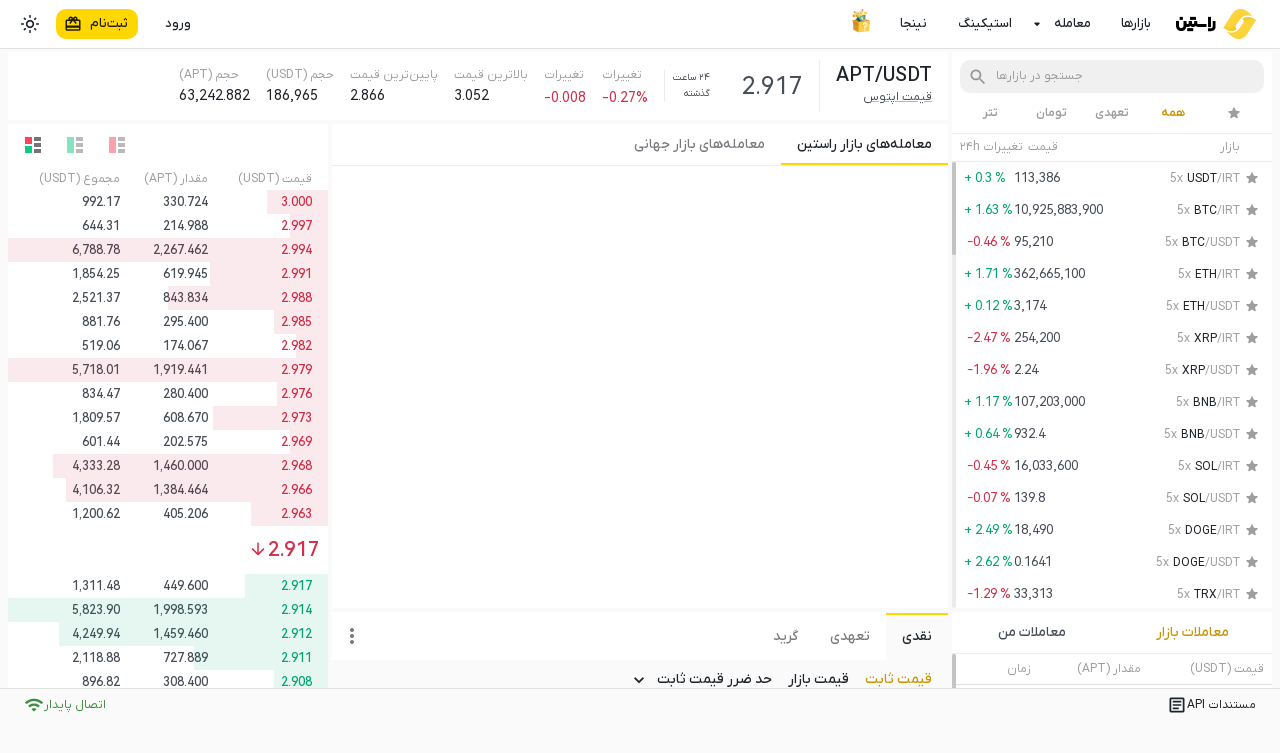

--- FILE ---
content_type: text/html; charset=utf-8
request_url: https://raastin.com/trade/classic/APTUSDT
body_size: 27066
content:
<!DOCTYPE html><html lang="fa" translate="no"><head><meta charSet="utf-8" data-next-head=""/><meta name="viewport" content="initial-scale=1, user-scalable=no, width=device-width" data-next-head=""/><link rel="canonical" href="https://raastin.com/trade/classic/APTUSDT" data-next-head=""/><link rel="preload" as="image" imageSrcSet="/_next/image?url=%2F_next%2Fstatic%2Fmedia%2Fraastin-logo-with-typography-dark.6830a572.svg&amp;w=96&amp;q=75 1x, /_next/image?url=%2F_next%2Fstatic%2Fmedia%2Fraastin-logo-with-typography-dark.6830a572.svg&amp;w=256&amp;q=75 2x" data-next-head=""/><link rel="preload" as="image" imageSrcSet="/_next/image?url=%2F_next%2Fstatic%2Fmedia%2Fraastin-logo-with-typography.2840f3c0.svg&amp;w=96&amp;q=75 1x, /_next/image?url=%2F_next%2Fstatic%2Fmedia%2Fraastin-logo-with-typography.2840f3c0.svg&amp;w=256&amp;q=75 2x" data-next-head=""/><meta property="og:title" content="معامله حرفه‌‌ای اپتوس به تومان و دلار | صرافی راستین" data-next-head=""/><meta property="twitter:title" content="معامله حرفه‌‌ای اپتوس به تومان و دلار | صرافی راستین" data-shuvi-head="true" data-next-head=""/><meta property="og:description" content="معامله حرفه ای اپتوس به تومان و دلار در صرافی ارز دیجیتال راستین با پشتیبانی 24 ساعته و امکان معامله بیش از 300 ارز" data-next-head=""/><title data-next-head="">2.917 | معامله حرفه‌‌ای اپتوس به تومان و دلار | صرافی راستین</title><meta property="og:title" content="2.917 | معامله حرفه‌‌ای اپتوس به تومان و دلار | صرافی راستین" data-next-head=""/><meta property="twitter:title" content="2.917 | معامله حرفه‌‌ای اپتوس به تومان و دلار | صرافی راستین" data-shuvi-head="true" data-next-head=""/><meta name="description" content="معامله حرفه ای اپتوس به تومان و دلار در صرافی ارز دیجیتال راستین با پشتیبانی 24 ساعته و امکان معامله بیش از 300 ارز" data-next-head=""/><meta property="og:description" content="معامله حرفه ای اپتوس به تومان و دلار در صرافی ارز دیجیتال راستین با پشتیبانی 24 ساعته و امکان معامله بیش از 300 ارز" data-next-head=""/><meta name="application-name" content="صرافی ارز دیجیتال راستین - خرید و فروش و معامله حرفه‌‌ای"/><meta name="apple-mobile-web-app-capable" content="yes"/><meta name="apple-mobile-web-app-status-bar-style" content="default"/><meta name="apple-mobile-web-app-title" content="صرافی ارز دیجیتال راستین - خرید و فروش و معامله حرفه‌‌ای"/><meta name="mobile-web-app-capable" content="yes"/><meta property="og:image" content="https://raastin.com/images/icon-512x512.png"/><link rel="apple-touch-icon" href="/favicon.ico"/><link rel="icon" type="image/x-icon" href="/favicon.ico"/><link rel="manifest" href="/manifest.json"/><meta name="theme-color" content="var(--mui-palette-primary-main, #FFD700)"/><meta name="emotion-insertion-point" content=""/><style data-emotion="mui-style-global 0"></style><style data-emotion="mui-style-global jwvgnf">:root{--mui-shape-borderRadius:4px;--mui-shadows-0:none;--mui-shadows-1:0px 2px 1px -1px rgba(0,0,0,0.2),0px 1px 1px 0px rgba(0,0,0,0.14),0px 1px 3px 0px rgba(0,0,0,0.12);--mui-shadows-2:0px 3px 1px -2px rgba(0,0,0,0.2),0px 2px 2px 0px rgba(0,0,0,0.14),0px 1px 5px 0px rgba(0,0,0,0.12);--mui-shadows-3:0px 3px 3px -2px rgba(0,0,0,0.2),0px 3px 4px 0px rgba(0,0,0,0.14),0px 1px 8px 0px rgba(0,0,0,0.12);--mui-shadows-4:0px 2px 4px -1px rgba(0,0,0,0.2),0px 4px 5px 0px rgba(0,0,0,0.14),0px 1px 10px 0px rgba(0,0,0,0.12);--mui-shadows-5:0px 3px 5px -1px rgba(0,0,0,0.2),0px 5px 8px 0px rgba(0,0,0,0.14),0px 1px 14px 0px rgba(0,0,0,0.12);--mui-shadows-6:0px 3px 5px -1px rgba(0,0,0,0.2),0px 6px 10px 0px rgba(0,0,0,0.14),0px 1px 18px 0px rgba(0,0,0,0.12);--mui-shadows-7:0px 4px 5px -2px rgba(0,0,0,0.2),0px 7px 10px 1px rgba(0,0,0,0.14),0px 2px 16px 1px rgba(0,0,0,0.12);--mui-shadows-8:0px 5px 5px -3px rgba(0,0,0,0.2),0px 8px 10px 1px rgba(0,0,0,0.14),0px 3px 14px 2px rgba(0,0,0,0.12);--mui-shadows-9:0px 5px 6px -3px rgba(0,0,0,0.2),0px 9px 12px 1px rgba(0,0,0,0.14),0px 3px 16px 2px rgba(0,0,0,0.12);--mui-shadows-10:0px 6px 6px -3px rgba(0,0,0,0.2),0px 10px 14px 1px rgba(0,0,0,0.14),0px 4px 18px 3px rgba(0,0,0,0.12);--mui-shadows-11:0px 6px 7px -4px rgba(0,0,0,0.2),0px 11px 15px 1px rgba(0,0,0,0.14),0px 4px 20px 3px rgba(0,0,0,0.12);--mui-shadows-12:0px 7px 8px -4px rgba(0,0,0,0.2),0px 12px 17px 2px rgba(0,0,0,0.14),0px 5px 22px 4px rgba(0,0,0,0.12);--mui-shadows-13:0px 7px 8px -4px rgba(0,0,0,0.2),0px 13px 19px 2px rgba(0,0,0,0.14),0px 5px 24px 4px rgba(0,0,0,0.12);--mui-shadows-14:0px 7px 9px -4px rgba(0,0,0,0.2),0px 14px 21px 2px rgba(0,0,0,0.14),0px 5px 26px 4px rgba(0,0,0,0.12);--mui-shadows-15:0px 8px 9px -5px rgba(0,0,0,0.2),0px 15px 22px 2px rgba(0,0,0,0.14),0px 6px 28px 5px rgba(0,0,0,0.12);--mui-shadows-16:0px 8px 10px -5px rgba(0,0,0,0.2),0px 16px 24px 2px rgba(0,0,0,0.14),0px 6px 30px 5px rgba(0,0,0,0.12);--mui-shadows-17:0px 8px 11px -5px rgba(0,0,0,0.2),0px 17px 26px 2px rgba(0,0,0,0.14),0px 6px 32px 5px rgba(0,0,0,0.12);--mui-shadows-18:0px 9px 11px -5px rgba(0,0,0,0.2),0px 18px 28px 2px rgba(0,0,0,0.14),0px 7px 34px 6px rgba(0,0,0,0.12);--mui-shadows-19:0px 9px 12px -6px rgba(0,0,0,0.2),0px 19px 29px 2px rgba(0,0,0,0.14),0px 7px 36px 6px rgba(0,0,0,0.12);--mui-shadows-20:0px 10px 13px -6px rgba(0,0,0,0.2),0px 20px 31px 3px rgba(0,0,0,0.14),0px 8px 38px 7px rgba(0,0,0,0.12);--mui-shadows-21:0px 10px 13px -6px rgba(0,0,0,0.2),0px 21px 33px 3px rgba(0,0,0,0.14),0px 8px 40px 7px rgba(0,0,0,0.12);--mui-shadows-22:0px 10px 14px -6px rgba(0,0,0,0.2),0px 22px 35px 3px rgba(0,0,0,0.14),0px 8px 42px 7px rgba(0,0,0,0.12);--mui-shadows-23:0px 11px 14px -7px rgba(0,0,0,0.2),0px 23px 36px 3px rgba(0,0,0,0.14),0px 9px 44px 8px rgba(0,0,0,0.12);--mui-shadows-24:0px 11px 15px -7px rgba(0,0,0,0.2),0px 24px 38px 3px rgba(0,0,0,0.14),0px 9px 46px 8px rgba(0,0,0,0.12);--mui-zIndex-mobileStepper:1000;--mui-zIndex-fab:1050;--mui-zIndex-speedDial:1050;--mui-zIndex-appBar:1100;--mui-zIndex-drawer:1200;--mui-zIndex-modal:1300;--mui-zIndex-snackbar:1400;--mui-zIndex-tooltip:1500;}</style><style data-emotion="mui-style-global 10hjcc8">:root,[data-mui-color-scheme="light"]{--mui-palette-primary-main:#FFD700;--mui-palette-primary-dark:#C99400;--mui-palette-primary-light:rgb(255, 223, 51);--mui-palette-primary-contrastText:rgba(0, 0, 0, 0.87);--mui-palette-primary-mainChannel:255 215 0;--mui-palette-primary-lightChannel:255 223 51;--mui-palette-primary-darkChannel:201 148 0;--mui-palette-primary-contrastTextChannel:0 0 0;--mui-palette-secondary-main:#1E2329;--mui-palette-secondary-light:rgb(75, 79, 83);--mui-palette-secondary-dark:rgb(21, 24, 28);--mui-palette-secondary-contrastText:#fff;--mui-palette-secondary-mainChannel:30 35 41;--mui-palette-secondary-lightChannel:75 79 83;--mui-palette-secondary-darkChannel:21 24 28;--mui-palette-secondary-contrastTextChannel:255 255 255;--mui-palette-background-default:#fafafa;--mui-palette-background-paper:#fff;--mui-palette-background-defaultChannel:250 250 250;--mui-palette-background-paperChannel:255 255 255;--mui-palette-error-main:rgb(207, 48, 74);--mui-palette-error-light:rgb(216, 89, 110);--mui-palette-error-dark:rgb(144, 33, 51);--mui-palette-error-contrastText:#fff;--mui-palette-error-mainChannel:207 48 74;--mui-palette-error-lightChannel:216 89 110;--mui-palette-error-darkChannel:144 33 51;--mui-palette-error-contrastTextChannel:255 255 255;--mui-palette-success-main:rgb(3, 166, 109);--mui-palette-success-light:rgb(53, 183, 138);--mui-palette-success-dark:rgb(2, 116, 76);--mui-palette-success-contrastText:#fff;--mui-palette-success-mainChannel:3 166 109;--mui-palette-success-lightChannel:53 183 138;--mui-palette-success-darkChannel:2 116 76;--mui-palette-success-contrastTextChannel:255 255 255;--mui-palette-text-primary:rgb(30, 35, 41);--mui-palette-text-secondary:rgb(71, 77, 87);--mui-palette-text-mainColor:#C99400;--mui-palette-text-disabled:rgba(0, 0, 0, 0.38);--mui-palette-text-primaryChannel:30 35 41;--mui-palette-text-secondaryChannel:71 77 87;--mui-palette-selectedItem-background:rgba(179, 179, 179, 0.16);--mui-palette-selectedItem-hover:rgba(179, 179, 179, 0.32);--mui-palette-buy:#03a66d;--mui-palette-sell:#cf304a;--mui-palette-common-black:#000;--mui-palette-common-white:#fff;--mui-palette-common-background:#fff;--mui-palette-common-onBackground:#000;--mui-palette-common-backgroundChannel:255 255 255;--mui-palette-common-onBackgroundChannel:0 0 0;--mui-palette-warning-main:#ed6c02;--mui-palette-warning-light:#ff9800;--mui-palette-warning-dark:#e65100;--mui-palette-warning-contrastText:#fff;--mui-palette-warning-mainChannel:237 108 2;--mui-palette-warning-lightChannel:255 152 0;--mui-palette-warning-darkChannel:230 81 0;--mui-palette-warning-contrastTextChannel:255 255 255;--mui-palette-info-main:#0288d1;--mui-palette-info-light:#03a9f4;--mui-palette-info-dark:#01579b;--mui-palette-info-contrastText:#fff;--mui-palette-info-mainChannel:2 136 209;--mui-palette-info-lightChannel:3 169 244;--mui-palette-info-darkChannel:1 87 155;--mui-palette-info-contrastTextChannel:255 255 255;--mui-palette-grey-50:#fafafa;--mui-palette-grey-100:#f5f5f5;--mui-palette-grey-200:#eeeeee;--mui-palette-grey-300:#e0e0e0;--mui-palette-grey-400:#bdbdbd;--mui-palette-grey-500:#9e9e9e;--mui-palette-grey-600:#757575;--mui-palette-grey-700:#616161;--mui-palette-grey-800:#424242;--mui-palette-grey-900:#212121;--mui-palette-grey-A100:#f5f5f5;--mui-palette-grey-A200:#eeeeee;--mui-palette-grey-A400:#bdbdbd;--mui-palette-grey-A700:#616161;--mui-palette-divider:rgba(0, 0, 0, 0.12);--mui-palette-action-active:rgba(0, 0, 0, 0.54);--mui-palette-action-hover:rgba(0, 0, 0, 0.04);--mui-palette-action-hoverOpacity:0.04;--mui-palette-action-selected:rgba(0, 0, 0, 0.08);--mui-palette-action-selectedOpacity:0.08;--mui-palette-action-disabled:rgba(0, 0, 0, 0.26);--mui-palette-action-disabledBackground:rgba(0, 0, 0, 0.12);--mui-palette-action-disabledOpacity:0.38;--mui-palette-action-focus:rgba(0, 0, 0, 0.12);--mui-palette-action-focusOpacity:0.12;--mui-palette-action-activatedOpacity:0.12;--mui-palette-action-activeChannel:0 0 0;--mui-palette-action-selectedChannel:0 0 0;--mui-palette-Alert-errorColor:rgb(86, 35, 44);--mui-palette-Alert-infoColor:rgb(1, 67, 97);--mui-palette-Alert-successColor:rgb(21, 73, 55);--mui-palette-Alert-warningColor:rgb(102, 60, 0);--mui-palette-Alert-errorFilledBg:var(--mui-palette-error-main, rgb(207, 48, 74));--mui-palette-Alert-infoFilledBg:var(--mui-palette-info-main, #0288d1);--mui-palette-Alert-successFilledBg:var(--mui-palette-success-main, rgb(3, 166, 109));--mui-palette-Alert-warningFilledBg:var(--mui-palette-warning-main, #ed6c02);--mui-palette-Alert-errorFilledColor:#fff;--mui-palette-Alert-infoFilledColor:#fff;--mui-palette-Alert-successFilledColor:#fff;--mui-palette-Alert-warningFilledColor:#fff;--mui-palette-Alert-errorStandardBg:rgb(251, 238, 240);--mui-palette-Alert-infoStandardBg:rgb(229, 246, 253);--mui-palette-Alert-successStandardBg:rgb(234, 247, 243);--mui-palette-Alert-warningStandardBg:rgb(255, 244, 229);--mui-palette-Alert-errorIconColor:var(--mui-palette-error-main, rgb(207, 48, 74));--mui-palette-Alert-infoIconColor:var(--mui-palette-info-main, #0288d1);--mui-palette-Alert-successIconColor:var(--mui-palette-success-main, rgb(3, 166, 109));--mui-palette-Alert-warningIconColor:var(--mui-palette-warning-main, #ed6c02);--mui-palette-AppBar-defaultBg:var(--mui-palette-grey-100, #f5f5f5);--mui-palette-Avatar-defaultBg:var(--mui-palette-grey-400, #bdbdbd);--mui-palette-Button-inheritContainedBg:var(--mui-palette-grey-300, #e0e0e0);--mui-palette-Button-inheritContainedHoverBg:var(--mui-palette-grey-A100, #f5f5f5);--mui-palette-Chip-defaultBorder:var(--mui-palette-grey-400, #bdbdbd);--mui-palette-Chip-defaultAvatarColor:var(--mui-palette-grey-700, #616161);--mui-palette-Chip-defaultIconColor:var(--mui-palette-grey-700, #616161);--mui-palette-FilledInput-bg:rgba(0, 0, 0, 0.06);--mui-palette-FilledInput-hoverBg:rgba(0, 0, 0, 0.09);--mui-palette-FilledInput-disabledBg:rgba(0, 0, 0, 0.12);--mui-palette-LinearProgress-primaryBg:rgb(255, 239, 158);--mui-palette-LinearProgress-secondaryBg:rgb(169, 171, 173);--mui-palette-LinearProgress-errorBg:rgb(236, 176, 186);--mui-palette-LinearProgress-infoBg:rgb(158, 209, 237);--mui-palette-LinearProgress-successBg:rgb(159, 221, 199);--mui-palette-LinearProgress-warningBg:rgb(248, 199, 158);--mui-palette-Skeleton-bg:rgba(var(--mui-palette-text-primaryChannel, undefined) / 0.11);--mui-palette-Slider-primaryTrack:rgb(255, 239, 158);--mui-palette-Slider-secondaryTrack:rgb(169, 171, 173);--mui-palette-Slider-errorTrack:rgb(236, 176, 186);--mui-palette-Slider-infoTrack:rgb(158, 209, 237);--mui-palette-Slider-successTrack:rgb(159, 221, 199);--mui-palette-Slider-warningTrack:rgb(248, 199, 158);--mui-palette-SnackbarContent-bg:rgb(49, 49, 49);--mui-palette-SnackbarContent-color:#fff;--mui-palette-SpeedDialAction-fabHoverBg:rgb(216, 216, 216);--mui-palette-StepConnector-border:var(--mui-palette-grey-400, #bdbdbd);--mui-palette-StepContent-border:var(--mui-palette-grey-400, #bdbdbd);--mui-palette-Switch-defaultColor:var(--mui-palette-common-white, #fff);--mui-palette-Switch-defaultDisabledColor:var(--mui-palette-grey-100, #f5f5f5);--mui-palette-Switch-primaryDisabledColor:rgb(255, 239, 158);--mui-palette-Switch-secondaryDisabledColor:rgb(169, 171, 173);--mui-palette-Switch-errorDisabledColor:rgb(236, 176, 186);--mui-palette-Switch-infoDisabledColor:rgb(158, 209, 237);--mui-palette-Switch-successDisabledColor:rgb(159, 221, 199);--mui-palette-Switch-warningDisabledColor:rgb(248, 199, 158);--mui-palette-TableCell-border:rgba(224, 224, 224, 1);--mui-palette-Tooltip-bg:rgba(97, 97, 97, 0.92);--mui-palette-dividerChannel:0 0 0;--mui-opacity-inputPlaceholder:0.42;--mui-opacity-inputUnderline:0.42;--mui-opacity-switchTrackDisabled:0.12;--mui-opacity-switchTrack:0.38;}</style><style data-emotion="mui-style-global 1ilxjb7">[data-mui-color-scheme="dark"]{--mui-palette-primary-main:#FFD700;--mui-palette-primary-dark:#C99400;--mui-palette-primary-light:rgb(255, 223, 51);--mui-palette-primary-contrastText:rgba(0, 0, 0, 0.87);--mui-palette-primary-mainChannel:255 215 0;--mui-palette-primary-lightChannel:255 223 51;--mui-palette-primary-darkChannel:201 148 0;--mui-palette-primary-contrastTextChannel:0 0 0;--mui-palette-secondary-main:#1E2329;--mui-palette-secondary-light:rgb(75, 79, 83);--mui-palette-secondary-dark:rgb(21, 24, 28);--mui-palette-secondary-contrastText:#fff;--mui-palette-secondary-mainChannel:30 35 41;--mui-palette-secondary-lightChannel:75 79 83;--mui-palette-secondary-darkChannel:21 24 28;--mui-palette-secondary-contrastTextChannel:255 255 255;--mui-palette-background-default:rgb(30, 35, 41);--mui-palette-background-paper:#181a20;--mui-palette-background-defaultChannel:30 35 41;--mui-palette-background-paperChannel:24 26 32;--mui-palette-error-main:rgb(246, 70, 93);--mui-palette-error-light:rgb(247, 107, 125);--mui-palette-error-dark:rgb(172, 49, 65);--mui-palette-error-contrastText:#fff;--mui-palette-error-mainChannel:246 70 93;--mui-palette-error-lightChannel:247 107 125;--mui-palette-error-darkChannel:172 49 65;--mui-palette-error-contrastTextChannel:255 255 255;--mui-palette-success-main:rgb(14, 203, 129);--mui-palette-success-light:rgb(62, 213, 154);--mui-palette-success-dark:rgb(9, 142, 90);--mui-palette-success-contrastText:rgba(0, 0, 0, 0.87);--mui-palette-success-mainChannel:14 203 129;--mui-palette-success-lightChannel:62 213 154;--mui-palette-success-darkChannel:9 142 90;--mui-palette-success-contrastTextChannel:0 0 0;--mui-palette-text-primary:rgb(234, 236, 239);--mui-palette-text-secondary:rgb(183, 189, 198);--mui-palette-text-disabled:rgb(132, 142, 156);--mui-palette-text-mainColor:rgb(240, 185, 11);--mui-palette-text-icon:rgba(255, 255, 255, 0.5);--mui-palette-text-primaryChannel:234 236 239;--mui-palette-text-secondaryChannel:183 189 198;--mui-palette-selectedItem-background:rgba(255, 255, 255, 0.16);--mui-palette-selectedItem-hover:rgba(255, 255, 255, 0.32);--mui-palette-buy:#0ecb81;--mui-palette-sell:#f6465d;--mui-palette-common-black:#000;--mui-palette-common-white:#fff;--mui-palette-common-background:#000;--mui-palette-common-onBackground:#fff;--mui-palette-common-backgroundChannel:0 0 0;--mui-palette-common-onBackgroundChannel:255 255 255;--mui-palette-warning-main:#ffa726;--mui-palette-warning-light:#ffb74d;--mui-palette-warning-dark:#f57c00;--mui-palette-warning-contrastText:rgba(0, 0, 0, 0.87);--mui-palette-warning-mainChannel:255 167 38;--mui-palette-warning-lightChannel:255 183 77;--mui-palette-warning-darkChannel:245 124 0;--mui-palette-warning-contrastTextChannel:0 0 0;--mui-palette-info-main:#29b6f6;--mui-palette-info-light:#4fc3f7;--mui-palette-info-dark:#0288d1;--mui-palette-info-contrastText:rgba(0, 0, 0, 0.87);--mui-palette-info-mainChannel:41 182 246;--mui-palette-info-lightChannel:79 195 247;--mui-palette-info-darkChannel:2 136 209;--mui-palette-info-contrastTextChannel:0 0 0;--mui-palette-grey-50:#fafafa;--mui-palette-grey-100:#f5f5f5;--mui-palette-grey-200:#eeeeee;--mui-palette-grey-300:#e0e0e0;--mui-palette-grey-400:#bdbdbd;--mui-palette-grey-500:#9e9e9e;--mui-palette-grey-600:#757575;--mui-palette-grey-700:#616161;--mui-palette-grey-800:#424242;--mui-palette-grey-900:#212121;--mui-palette-grey-A100:#f5f5f5;--mui-palette-grey-A200:#eeeeee;--mui-palette-grey-A400:#bdbdbd;--mui-palette-grey-A700:#616161;--mui-palette-divider:rgba(255, 255, 255, 0.12);--mui-palette-action-active:#fff;--mui-palette-action-hover:rgba(255, 255, 255, 0.08);--mui-palette-action-hoverOpacity:0.08;--mui-palette-action-selected:rgba(255, 255, 255, 0.16);--mui-palette-action-selectedOpacity:0.16;--mui-palette-action-disabled:rgba(255, 255, 255, 0.3);--mui-palette-action-disabledBackground:rgba(255, 255, 255, 0.12);--mui-palette-action-disabledOpacity:0.38;--mui-palette-action-focus:rgba(255, 255, 255, 0.12);--mui-palette-action-focusOpacity:0.12;--mui-palette-action-activatedOpacity:0.24;--mui-palette-action-activeChannel:255 255 255;--mui-palette-action-selectedChannel:255 255 255;--mui-palette-Alert-errorColor:rgb(251, 195, 203);--mui-palette-Alert-infoColor:rgb(184, 231, 251);--mui-palette-Alert-successColor:rgb(177, 238, 214);--mui-palette-Alert-warningColor:rgb(255, 226, 183);--mui-palette-Alert-errorFilledBg:var(--mui-palette-error-dark, rgb(172, 49, 65));--mui-palette-Alert-infoFilledBg:var(--mui-palette-info-dark, #0288d1);--mui-palette-Alert-successFilledBg:var(--mui-palette-success-dark, rgb(9, 142, 90));--mui-palette-Alert-warningFilledBg:var(--mui-palette-warning-dark, #f57c00);--mui-palette-Alert-errorFilledColor:#fff;--mui-palette-Alert-infoFilledColor:#fff;--mui-palette-Alert-successFilledColor:#fff;--mui-palette-Alert-warningFilledColor:rgba(0, 0, 0, 0.87);--mui-palette-Alert-errorStandardBg:rgb(24, 10, 12);--mui-palette-Alert-infoStandardBg:rgb(7, 19, 24);--mui-palette-Alert-successStandardBg:rgb(6, 21, 15);--mui-palette-Alert-warningStandardBg:rgb(25, 18, 7);--mui-palette-Alert-errorIconColor:var(--mui-palette-error-main, rgb(246, 70, 93));--mui-palette-Alert-infoIconColor:var(--mui-palette-info-main, #29b6f6);--mui-palette-Alert-successIconColor:var(--mui-palette-success-main, rgb(14, 203, 129));--mui-palette-Alert-warningIconColor:var(--mui-palette-warning-main, #ffa726);--mui-palette-AppBar-defaultBg:var(--mui-palette-grey-900, #212121);--mui-palette-AppBar-darkBg:var(--mui-palette-background-paper, #181a20);--mui-palette-AppBar-darkColor:var(--mui-palette-text-primary, rgb(234, 236, 239));--mui-palette-Avatar-defaultBg:var(--mui-palette-grey-600, #757575);--mui-palette-Button-inheritContainedBg:var(--mui-palette-grey-800, #424242);--mui-palette-Button-inheritContainedHoverBg:var(--mui-palette-grey-700, #616161);--mui-palette-Chip-defaultBorder:var(--mui-palette-grey-700, #616161);--mui-palette-Chip-defaultAvatarColor:var(--mui-palette-grey-300, #e0e0e0);--mui-palette-Chip-defaultIconColor:var(--mui-palette-grey-300, #e0e0e0);--mui-palette-FilledInput-bg:rgba(255, 255, 255, 0.09);--mui-palette-FilledInput-hoverBg:rgba(255, 255, 255, 0.13);--mui-palette-FilledInput-disabledBg:rgba(255, 255, 255, 0.12);--mui-palette-LinearProgress-primaryBg:rgb(127, 107, 0);--mui-palette-LinearProgress-secondaryBg:rgb(15, 17, 20);--mui-palette-LinearProgress-errorBg:rgb(123, 35, 46);--mui-palette-LinearProgress-infoBg:rgb(20, 91, 123);--mui-palette-LinearProgress-successBg:rgb(7, 101, 64);--mui-palette-LinearProgress-warningBg:rgb(127, 83, 19);--mui-palette-Skeleton-bg:rgba(var(--mui-palette-text-primaryChannel, undefined) / 0.13);--mui-palette-Slider-primaryTrack:rgb(127, 107, 0);--mui-palette-Slider-secondaryTrack:rgb(15, 17, 20);--mui-palette-Slider-errorTrack:rgb(123, 35, 46);--mui-palette-Slider-infoTrack:rgb(20, 91, 123);--mui-palette-Slider-successTrack:rgb(7, 101, 64);--mui-palette-Slider-warningTrack:rgb(127, 83, 19);--mui-palette-SnackbarContent-bg:rgb(250, 250, 250);--mui-palette-SnackbarContent-color:rgba(0, 0, 0, 0.87);--mui-palette-SpeedDialAction-fabHoverBg:rgb(58, 60, 65);--mui-palette-StepConnector-border:var(--mui-palette-grey-600, #757575);--mui-palette-StepContent-border:var(--mui-palette-grey-600, #757575);--mui-palette-Switch-defaultColor:var(--mui-palette-grey-300, #e0e0e0);--mui-palette-Switch-defaultDisabledColor:var(--mui-palette-grey-600, #757575);--mui-palette-Switch-primaryDisabledColor:rgb(114, 96, 0);--mui-palette-Switch-secondaryDisabledColor:rgb(13, 15, 18);--mui-palette-Switch-errorDisabledColor:rgb(110, 31, 41);--mui-palette-Switch-infoDisabledColor:rgb(18, 81, 110);--mui-palette-Switch-successDisabledColor:rgb(6, 91, 58);--mui-palette-Switch-warningDisabledColor:rgb(114, 75, 17);--mui-palette-TableCell-border:rgba(81, 81, 81, 1);--mui-palette-Tooltip-bg:rgba(97, 97, 97, 0.92);--mui-palette-dividerChannel:255 255 255;--mui-opacity-inputPlaceholder:0.5;--mui-opacity-inputUnderline:0.7;--mui-opacity-switchTrackDisabled:0.2;--mui-opacity-switchTrack:0.3;--mui-overlays-1:linear-gradient(rgba(255 255 255 / 0.05), rgba(255 255 255 / 0.05));--mui-overlays-2:linear-gradient(rgba(255 255 255 / 0.07), rgba(255 255 255 / 0.07));--mui-overlays-3:linear-gradient(rgba(255 255 255 / 0.08), rgba(255 255 255 / 0.08));--mui-overlays-4:linear-gradient(rgba(255 255 255 / 0.09), rgba(255 255 255 / 0.09));--mui-overlays-5:linear-gradient(rgba(255 255 255 / 0.10), rgba(255 255 255 / 0.10));--mui-overlays-6:linear-gradient(rgba(255 255 255 / 0.11), rgba(255 255 255 / 0.11));--mui-overlays-7:linear-gradient(rgba(255 255 255 / 0.11), rgba(255 255 255 / 0.11));--mui-overlays-8:linear-gradient(rgba(255 255 255 / 0.12), rgba(255 255 255 / 0.12));--mui-overlays-9:linear-gradient(rgba(255 255 255 / 0.12), rgba(255 255 255 / 0.12));--mui-overlays-10:linear-gradient(rgba(255 255 255 / 0.13), rgba(255 255 255 / 0.13));--mui-overlays-11:linear-gradient(rgba(255 255 255 / 0.13), rgba(255 255 255 / 0.13));--mui-overlays-12:linear-gradient(rgba(255 255 255 / 0.14), rgba(255 255 255 / 0.14));--mui-overlays-13:linear-gradient(rgba(255 255 255 / 0.14), rgba(255 255 255 / 0.14));--mui-overlays-14:linear-gradient(rgba(255 255 255 / 0.14), rgba(255 255 255 / 0.14));--mui-overlays-15:linear-gradient(rgba(255 255 255 / 0.14), rgba(255 255 255 / 0.14));--mui-overlays-16:linear-gradient(rgba(255 255 255 / 0.15), rgba(255 255 255 / 0.15));--mui-overlays-17:linear-gradient(rgba(255 255 255 / 0.15), rgba(255 255 255 / 0.15));--mui-overlays-18:linear-gradient(rgba(255 255 255 / 0.15), rgba(255 255 255 / 0.15));--mui-overlays-19:linear-gradient(rgba(255 255 255 / 0.15), rgba(255 255 255 / 0.15));--mui-overlays-20:linear-gradient(rgba(255 255 255 / 0.16), rgba(255 255 255 / 0.16));--mui-overlays-21:linear-gradient(rgba(255 255 255 / 0.16), rgba(255 255 255 / 0.16));--mui-overlays-22:linear-gradient(rgba(255 255 255 / 0.16), rgba(255 255 255 / 0.16));--mui-overlays-23:linear-gradient(rgba(255 255 255 / 0.16), rgba(255 255 255 / 0.16));--mui-overlays-24:linear-gradient(rgba(255 255 255 / 0.16), rgba(255 255 255 / 0.16));}</style><style data-emotion="mui-style-global 1gawfga">html{-webkit-font-smoothing:antialiased;-moz-osx-font-smoothing:grayscale;box-sizing:border-box;-webkit-text-size-adjust:100%;}*,*::before,*::after{box-sizing:inherit;}strong,b{font-weight:700;}body{margin:0;color:var(--mui-palette-text-primary);font-family:'iranyekan','iranyekan Fallback','Roboto','Roboto Fallback',Helvetica,Arial,sans-serif;font-weight:400;font-size:1rem;line-height:1.5;background-color:var(--mui-palette-background-default);}@media print{body{background-color:var(--mui-palette-common-white);}}body::backdrop{background-color:var(--mui-palette-background-default);}[data-mui-color-scheme="light"]{color-scheme:light;}[data-mui-color-scheme="dark"]{color-scheme:dark;}</style><style data-emotion="mui-style-global animation-c7515d">@keyframes animation-c7515d{0%{opacity:1;}50%{opacity:0.4;}100%{opacity:1;}}</style><style data-emotion="mui-style-global 1prfaxn">@keyframes mui-auto-fill{from{display:block;}}@keyframes mui-auto-fill-cancel{from{display:block;}}</style><style data-emotion="mui-style 1qwjjz 1ofba8r 182dymz kmqu5f 1akwhxh 1hmcdp1 4qrh5d 5eifk0 11cg5yp 1562p23 kcxyz4 vubbuv wflvcy i9gxme 1frj5yv 15757rt 1tc3n1s bxdn4m 6tsndk xhd3h8 dkju1p 16w638y 10klw3m cx81di j7qwjs 1knls43 k008qs nzillr tvg6hq f2qt8q unklfx 1w5k1j 20x7h6 1tghgwk 1p1i7yq 136gepz 975lai xumdx 1yqrqen 1xyzpn4 13licn4 94km7k 35quc0 r2t0i6 1hwaz8d 1dsrf8p 1anid1y jlkbjj 1lhd6n5 5c6k2q y6bpgq 2hqzrl 70qvj9 1ilyui9 f907ba 1up7521 1m264mm tdtxfp 1ufdgwe 1i9nq8r 1g9eavu si9n85 83h8tn ki0vd9 pt151d d6ixc3 m66olj 14m7p6y hssle5 6td31e m6fqy6 jwysmx 1s6sqkc 1knktqb 47xwek 13x4xiq 14wu3g8 pyzn7h t1ntp8 eslpx9 1sm2s1z 1ynyhby 1v4iv6x 1y3xmpd rou4vp 11eivg1 ylila5 1j9gh2c 6j4pao 1cw4hi4 1wwpro5 1mes5da 1n1c5ok 1xhj18k 1504hh9 11jeo3b c1jp64 1ihyp72 ifktgk hhu8tx h72smr pu82ql czugy5 gn59je nvu21u 1mf7xhb uje8nf 3hx2jz 1oxvvws ggqxav 1e0627l o1wlxs 1gck63m 15xgg6e f4vhbx 11m3uy0 1vpfndq 1wbz3t9 1g59brz 1n52ex2 1xnox0e 18pcgj2 1capq1 pcjlpc 1xz64lm 1i20xx2 1hkcutb 1qxca3h etj5nk 1g4nox7 149hj6d miw9fo 1fktv32 wuyhz8 fx8mxf b8wxh3 xzibvv uk9fji 10egq61 axw7ok 1y0zy5o 11rfqcx thhdlf s08dlz 1j65eon">.mui-style-1qwjjz{display:flex;width:100vw;max-width:100%;overflow:auto;}@media (min-width:0px){.mui-style-1qwjjz{flex-direction:column;min-height:100vh;height:unset;}}@media (min-width:600px){.mui-style-1qwjjz{flex-direction:column;min-height:100vh;height:unset;}}@media (min-width:900px){.mui-style-1qwjjz{flex-direction:row;min-height:unset;height:100%;}}.mui-style-1ofba8r{background-color:var(--mui-palette-background-paper);color:var(--mui-palette-text-primary);transition:box-shadow 300ms cubic-bezier(0.4, 0, 0.2, 1) 0ms;box-shadow:var(--mui-shadows-0);display:flex;flex-direction:column;width:100%;box-sizing:border-box;flex-shrink:0;position:fixed;z-index:var(--mui-zIndex-appBar);top:0;right:auto;left:0;--AppBar-background:var(--mui-palette-AppBar-darkBg, var(--mui-palette-AppBar-defaultBg));--AppBar-color:var(--mui-palette-AppBar-darkColor, var(--mui-palette-text-primary));background-color:var(--AppBar-background);color:var(--AppBar-color);z-index:1201;}@media print{.mui-style-1ofba8r{position:absolute;}}.mui-style-182dymz{position:relative;display:flex;align-items:center;padding-right:16px;padding-left:16px;min-height:48px;background-color:var(--mui-palette-background-paper);border-bottom-width:1px;border-bottom-style:solid;border-bottom-color:var(--mui-palette-divider);}@media (min-width:600px){.mui-style-182dymz{padding-right:24px;padding-left:24px;}}.mui-style-kmqu5f{margin:0;font:inherit;color:var(--mui-palette-primary-main);text-decoration:underline;text-decoration-color:rgba(var(--mui-palette-primary-mainChannel) / 0.4);display:inline-flex;align-items:center;justify-content:center;position:relative;box-sizing:border-box;-webkit-tap-highlight-color:transparent;background-color:transparent;outline:0;border:0;margin:0;border-radius:0;padding:0;cursor:pointer;user-select:none;vertical-align:middle;-moz-appearance:none;-webkit-appearance:none;text-decoration:none;color:inherit;border-radius:4px;}.mui-style-kmqu5f:hover{text-decoration-color:inherit;}.mui-style-kmqu5f::-moz-focus-inner{border-style:none;}.mui-style-kmqu5f.Mui-disabled{pointer-events:none;cursor:default;}@media print{.mui-style-kmqu5f{color-adjust:exact;}}.mui-style-1akwhxh{height:32px;display:none;}[data-mui-color-scheme="dark"] .mui-style-1akwhxh{display:block;}.mui-style-1hmcdp1{height:32px;display:block;}[data-mui-color-scheme="dark"] .mui-style-1hmcdp1{display:none;}.mui-style-4qrh5d{display:inline-flex;align-items:center;justify-content:center;position:relative;box-sizing:border-box;-webkit-tap-highlight-color:transparent;background-color:transparent;outline:0;border:0;margin:0;border-radius:0;padding:0;cursor:pointer;user-select:none;vertical-align:middle;-moz-appearance:none;-webkit-appearance:none;text-decoration:none;color:inherit;font-family:'iranyekan','iranyekan Fallback','Roboto','Roboto Fallback',Helvetica,Arial,sans-serif;font-weight:500;font-size:0.8125rem;line-height:1.75;text-transform:uppercase;min-width:64px;padding:4px 5px;border-radius:var(--mui-shape-borderRadius);transition:background-color 250ms cubic-bezier(0.4, 0, 0.2, 1) 0ms,box-shadow 250ms cubic-bezier(0.4, 0, 0.2, 1) 0ms,border-color 250ms cubic-bezier(0.4, 0, 0.2, 1) 0ms,color 250ms cubic-bezier(0.4, 0, 0.2, 1) 0ms;color:inherit;border-color:currentColor;box-shadow:none;border-radius:10px;margin-right:8px;}.mui-style-4qrh5d::-moz-focus-inner{border-style:none;}.mui-style-4qrh5d.Mui-disabled{pointer-events:none;cursor:default;}@media print{.mui-style-4qrh5d{color-adjust:exact;}}.mui-style-4qrh5d:hover{text-decoration:none;background-color:rgba(var(--mui-palette-text-primaryChannel) / var(--mui-palette-action-hoverOpacity));}@media (hover: none){.mui-style-4qrh5d:hover{background-color:transparent;}}.mui-style-4qrh5d.Mui-disabled{color:var(--mui-palette-action-disabled);}.mui-style-4qrh5d:hover{box-shadow:none;}.mui-style-4qrh5d.Mui-focusVisible{box-shadow:none;}.mui-style-4qrh5d:active{box-shadow:none;}.mui-style-4qrh5d.Mui-disabled{box-shadow:none;}.mui-style-5eifk0{display:flex;justify-content:flex-end;align-items:center;position:relative;}.mui-style-11cg5yp{height:48px;display:flex;align-items:center;margin-right:8px;}.mui-style-1562p23{display:inline-flex;align-items:center;justify-content:center;position:relative;box-sizing:border-box;-webkit-tap-highlight-color:transparent;background-color:transparent;outline:0;border:0;margin:0;border-radius:0;padding:0;cursor:pointer;user-select:none;vertical-align:middle;-moz-appearance:none;-webkit-appearance:none;text-decoration:none;color:inherit;font-family:'iranyekan','iranyekan Fallback','Roboto','Roboto Fallback',Helvetica,Arial,sans-serif;font-weight:500;font-size:0.8125rem;line-height:1.75;text-transform:uppercase;min-width:64px;padding:4px 5px;border-radius:var(--mui-shape-borderRadius);transition:background-color 250ms cubic-bezier(0.4, 0, 0.2, 1) 0ms,box-shadow 250ms cubic-bezier(0.4, 0, 0.2, 1) 0ms,border-color 250ms cubic-bezier(0.4, 0, 0.2, 1) 0ms,color 250ms cubic-bezier(0.4, 0, 0.2, 1) 0ms;color:inherit;border-color:currentColor;box-shadow:none;border-radius:10px;}.mui-style-1562p23::-moz-focus-inner{border-style:none;}.mui-style-1562p23.Mui-disabled{pointer-events:none;cursor:default;}@media print{.mui-style-1562p23{color-adjust:exact;}}.mui-style-1562p23:hover{text-decoration:none;background-color:rgba(var(--mui-palette-text-primaryChannel) / var(--mui-palette-action-hoverOpacity));}@media (hover: none){.mui-style-1562p23:hover{background-color:transparent;}}.mui-style-1562p23.Mui-disabled{color:var(--mui-palette-action-disabled);}.mui-style-1562p23:hover{box-shadow:none;}.mui-style-1562p23.Mui-focusVisible{box-shadow:none;}.mui-style-1562p23:active{box-shadow:none;}.mui-style-1562p23.Mui-disabled{box-shadow:none;}.mui-style-kcxyz4{display:inherit;margin-left:-2px;margin-right:8px;}.mui-style-kcxyz4>*:nth-of-type(1){font-size:18px;}.mui-style-vubbuv{user-select:none;width:1em;height:1em;display:inline-block;fill:currentColor;flex-shrink:0;transition:fill 200ms cubic-bezier(0.4, 0, 0.2, 1) 0ms;font-size:1.5rem;}.mui-style-wflvcy{margin:0;font:inherit;color:var(--mui-palette-primary-main);text-decoration:underline;text-decoration-color:rgba(var(--mui-palette-primary-mainChannel) / 0.4);max-width:40px;}.mui-style-wflvcy:hover{text-decoration-color:inherit;}.mui-style-i9gxme{flex-grow:1;}.mui-style-1frj5yv{display:inline-flex;align-items:center;justify-content:center;position:relative;box-sizing:border-box;-webkit-tap-highlight-color:transparent;background-color:transparent;outline:0;border:0;margin:0;border-radius:0;padding:0;cursor:pointer;user-select:none;vertical-align:middle;-moz-appearance:none;-webkit-appearance:none;text-decoration:none;color:inherit;font-family:'iranyekan','iranyekan Fallback','Roboto','Roboto Fallback',Helvetica,Arial,sans-serif;font-weight:500;font-size:0.8125rem;line-height:1.75;text-transform:uppercase;min-width:64px;padding:4px 5px;border-radius:var(--mui-shape-borderRadius);transition:background-color 250ms cubic-bezier(0.4, 0, 0.2, 1) 0ms,box-shadow 250ms cubic-bezier(0.4, 0, 0.2, 1) 0ms,border-color 250ms cubic-bezier(0.4, 0, 0.2, 1) 0ms,color 250ms cubic-bezier(0.4, 0, 0.2, 1) 0ms;color:inherit;border-color:currentColor;border-radius:10px;margin-left:8px;}.mui-style-1frj5yv::-moz-focus-inner{border-style:none;}.mui-style-1frj5yv.Mui-disabled{pointer-events:none;cursor:default;}@media print{.mui-style-1frj5yv{color-adjust:exact;}}.mui-style-1frj5yv:hover{text-decoration:none;background-color:rgba(var(--mui-palette-text-primaryChannel) / var(--mui-palette-action-hoverOpacity));}@media (hover: none){.mui-style-1frj5yv:hover{background-color:transparent;}}.mui-style-1frj5yv.Mui-disabled{color:var(--mui-palette-action-disabled);}.mui-style-15757rt{display:inline-flex;align-items:center;justify-content:center;position:relative;box-sizing:border-box;-webkit-tap-highlight-color:transparent;background-color:transparent;outline:0;border:0;margin:0;border-radius:0;padding:0;cursor:pointer;user-select:none;vertical-align:middle;-moz-appearance:none;-webkit-appearance:none;text-decoration:none;color:inherit;font-family:'iranyekan','iranyekan Fallback','Roboto','Roboto Fallback',Helvetica,Arial,sans-serif;font-weight:500;font-size:0.8125rem;line-height:1.75;text-transform:uppercase;min-width:64px;padding:4px 10px;border-radius:var(--mui-shape-borderRadius);transition:background-color 250ms cubic-bezier(0.4, 0, 0.2, 1) 0ms,box-shadow 250ms cubic-bezier(0.4, 0, 0.2, 1) 0ms,border-color 250ms cubic-bezier(0.4, 0, 0.2, 1) 0ms,color 250ms cubic-bezier(0.4, 0, 0.2, 1) 0ms;color:var(--mui-palette-primary-contrastText);background-color:var(--mui-palette-primary-main);box-shadow:var(--mui-shadows-2);box-shadow:none;border-radius:10px;}.mui-style-15757rt::-moz-focus-inner{border-style:none;}.mui-style-15757rt.Mui-disabled{pointer-events:none;cursor:default;}@media print{.mui-style-15757rt{color-adjust:exact;}}.mui-style-15757rt:hover{text-decoration:none;background-color:var(--mui-palette-primary-dark);box-shadow:var(--mui-shadows-4);}@media (hover: none){.mui-style-15757rt:hover{background-color:var(--mui-palette-primary-main);}}.mui-style-15757rt:active{box-shadow:var(--mui-shadows-8);}.mui-style-15757rt.Mui-focusVisible{box-shadow:var(--mui-shadows-6);}.mui-style-15757rt.Mui-disabled{color:var(--mui-palette-action-disabled);box-shadow:var(--mui-shadows-0);background-color:var(--mui-palette-action-disabledBackground);}.mui-style-15757rt:hover{box-shadow:none;}.mui-style-15757rt.Mui-focusVisible{box-shadow:none;}.mui-style-15757rt:active{box-shadow:none;}.mui-style-15757rt.Mui-disabled{box-shadow:none;}.mui-style-1tc3n1s{display:inline-flex;align-items:center;justify-content:center;position:relative;box-sizing:border-box;-webkit-tap-highlight-color:transparent;background-color:transparent;outline:0;border:0;margin:0;border-radius:0;padding:0;cursor:pointer;user-select:none;vertical-align:middle;-moz-appearance:none;-webkit-appearance:none;text-decoration:none;color:inherit;text-align:center;flex:0 0 auto;font-size:1.5rem;padding:8px;border-radius:50%;overflow:visible;color:var(--mui-palette-action-active);transition:background-color 150ms cubic-bezier(0.4, 0, 0.2, 1) 0ms;margin-left:-12px;color:inherit;min-width:36px;margin-right:8px;}.mui-style-1tc3n1s::-moz-focus-inner{border-style:none;}.mui-style-1tc3n1s.Mui-disabled{pointer-events:none;cursor:default;}@media print{.mui-style-1tc3n1s{color-adjust:exact;}}.mui-style-1tc3n1s:hover{background-color:rgba(var(--mui-palette-action-activeChannel) / var(--mui-palette-action-hoverOpacity));}@media (hover: none){.mui-style-1tc3n1s:hover{background-color:transparent;}}.mui-style-1tc3n1s.Mui-disabled{background-color:transparent;color:var(--mui-palette-action-disabled);}.mui-style-bxdn4m{flex-grow:1;display:flex;flex-direction:column;overflow:auto;}.mui-style-6tsndk{position:relative;display:flex;align-items:center;padding-right:16px;padding-left:16px;min-height:48px;}@media (min-width:600px){.mui-style-6tsndk{padding-right:24px;padding-left:24px;}}.mui-style-xhd3h8{flex-grow:1;position:relative;}.mui-style-dkju1p{padding-top:4px;padding-bottom:4px;padding-right:8px;padding-left:8px;min-width:0;margin:0px;display:grid;gap:4px;grid-template-columns:minmax(253px, 320px) minmax(510px, 1fr) minmax(253px, 320px);grid-template-rows:68px 480px 1.15fr minmax(min-content, max-content) auto;grid-template-areas:"market subHeader subHeader" "market chart orderbook" "market chart orderbook" "trades orderform orderbook" "trades orderform orderbook" "basictable basictable basictable";}.mui-style-16w638y{margin:0px;min-width:0;height:100%;width:100%;grid-area:subHeader/subHeader/subHeader/subHeader;}.mui-style-10klw3m{height:100%;}.mui-style-cx81di{background-color:var(--mui-palette-background-paper);color:var(--mui-palette-text-primary);transition:box-shadow 300ms cubic-bezier(0.4, 0, 0.2, 1) 0ms;box-shadow:var(--mui-shadows-0);height:100%;padding-right:16px;padding-left:16px;padding-top:8px;padding-bottom:8px;display:flex;align-items:center;}.mui-style-j7qwjs{display:flex;flex-direction:column;}.mui-style-1knls43{margin:0;font-family:'iranyekan','iranyekan Fallback','Roboto','Roboto Fallback',Helvetica,Arial,sans-serif;font-weight:300;font-size:6rem;line-height:1.167;font-weight:500;font-size:1.25rem;}.mui-style-k008qs{display:flex;}.mui-style-nzillr{margin:0;font:inherit;color:var(--mui-palette-primary-main);text-decoration:underline;text-decoration-color:rgba(var(--mui-palette-primary-mainChannel) / 0.4);margin:0;font-family:'iranyekan','iranyekan Fallback','Roboto','Roboto Fallback',Helvetica,Arial,sans-serif;font-weight:400;font-size:0.75rem;line-height:1.66;color:var(--mui-palette-text-secondary);text-decoration:underline;text-decoration-color:rgba(var(--mui-palette-text-secondaryChannel) / 0.4);color:var(--mui-palette-text-secondary);}.mui-style-nzillr:hover{text-decoration-color:inherit;}.mui-style-nzillr:hover{text-decoration-color:inherit;}.mui-style-tvg6hq{margin:0;flex-shrink:0;border-width:0;border-style:solid;border-color:var(--mui-palette-divider);border-bottom-width:0;height:auto;border-left-width:thin;align-self:stretch;margin-right:16px;margin-left:16px;opacity:0.6;}.mui-style-f2qt8q{display:flex;gap:4px;justify-content:end;}.mui-style-unklfx{color:var(--mui-palette-secondary-main);}.mui-style-unklfx .MuiTypography-root{font-family:'harmony','harmony Fallback';}.mui-style-1w5k1j{margin:0;font-family:'iranyekan','iranyekan Fallback','Roboto','Roboto Fallback',Helvetica,Arial,sans-serif;font-weight:400;font-size:1.5rem;line-height:1.334;text-align:left;}.mui-style-20x7h6{display:flex;align-items:center;margin-right:32px;}.mui-style-1tghgwk{margin:0;font-family:'iranyekan','iranyekan Fallback','Roboto','Roboto Fallback',Helvetica,Arial,sans-serif;font-weight:400;font-size:0.75rem;line-height:1.66;color:var(--mui-palette-text-secondary);font-size:10px;}.mui-style-1p1i7yq{margin:0;flex-shrink:0;border-width:0;border-style:solid;border-color:var(--mui-palette-divider);border-bottom-width:0;height:auto;border-left-width:thin;align-self:stretch;margin-right:8px;margin-left:8px;opacity:0.6;}.mui-style-136gepz{flex-grow:1;overflow-x:auto;}.mui-style-975lai{margin-right:8px;margin-left:8px;text-align:left;display:flex;flex-direction:column;justify-content:space-between;}.mui-style-xumdx{margin:0;font-family:'iranyekan','iranyekan Fallback','Roboto','Roboto Fallback',Helvetica,Arial,sans-serif;font-weight:400;font-size:0.75rem;line-height:1.66;color:var(--mui-palette-text-disabled);display:inline-block;white-space:nowrap;}.mui-style-1yqrqen{color:var(--mui-palette-sell);}.mui-style-1yqrqen .MuiTypography-root{font-family:'harmony','harmony Fallback';}.mui-style-1xyzpn4{margin:0;font-family:'iranyekan','iranyekan Fallback','Roboto','Roboto Fallback',Helvetica,Arial,sans-serif;font-weight:400;font-size:0.875rem;line-height:1.43;text-align:left;}.mui-style-13licn4{margin:0;font-family:'iranyekan','iranyekan Fallback','Roboto','Roboto Fallback',Helvetica,Arial,sans-serif;font-weight:400;font-size:0.875rem;line-height:1.43;}.mui-style-94km7k{margin:0px;min-width:0;width:100%;height:100%;grid-area:orderbook/orderbook/orderbook/orderbook;position:relative;}.mui-style-35quc0{display:block;background-color:var(--mui-palette-Skeleton-bg);height:1.2em;animation:animation-c7515d 2s ease-in-out 0.5s infinite;}.mui-style-r2t0i6{margin:0px;min-width:0;width:100%;height:100%;grid-area:chart/chart/chart/chart;position:relative;}.mui-style-1hwaz8d{background-color:var(--mui-palette-background-paper);color:var(--mui-palette-text-primary);transition:box-shadow 300ms cubic-bezier(0.4, 0, 0.2, 1) 0ms;box-shadow:var(--mui-shadows-0);height:100%;display:flex;flex-direction:column;overflow:hidden;}.mui-style-1dsrf8p{overflow:hidden;min-height:48px;-webkit-overflow-scrolling:touch;display:flex;min-height:30px;}@media (max-width:599.95px){.mui-style-1dsrf8p .MuiTabs-scrollButtons{display:none;}}.mui-style-1anid1y{position:relative;display:inline-block;flex:1 1 auto;white-space:nowrap;overflow-x:hidden;width:100%;}.mui-style-jlkbjj{display:inline-flex;align-items:center;justify-content:center;position:relative;box-sizing:border-box;-webkit-tap-highlight-color:transparent;background-color:transparent;outline:0;border:0;margin:0;border-radius:0;padding:0;cursor:pointer;user-select:none;vertical-align:middle;-moz-appearance:none;-webkit-appearance:none;text-decoration:none;color:inherit;font-family:'iranyekan','iranyekan Fallback','Roboto','Roboto Fallback',Helvetica,Arial,sans-serif;font-weight:500;font-size:0.875rem;line-height:1.25;text-transform:uppercase;max-width:360px;min-width:90px;position:relative;min-height:48px;flex-shrink:0;padding:12px 16px;overflow:hidden;white-space:normal;text-align:center;flex-direction:column;color:inherit;opacity:0.6;min-height:30px;color:var(--mui-palette-text-primary);}.mui-style-jlkbjj::-moz-focus-inner{border-style:none;}.mui-style-jlkbjj.Mui-disabled{pointer-events:none;cursor:default;}@media print{.mui-style-jlkbjj{color-adjust:exact;}}.mui-style-jlkbjj.Mui-selected{opacity:1;}.mui-style-jlkbjj.Mui-disabled{opacity:var(--mui-palette-action-disabledOpacity);}.mui-style-jlkbjj.Mui-selected{font-weight:500;}.mui-style-1lhd6n5{position:absolute;height:2px;bottom:0;width:100%;transition:all 300ms cubic-bezier(0.4, 0, 0.2, 1) 0ms;background-color:var(--mui-palette-primary-main);}.mui-style-5c6k2q{margin:0;flex-shrink:0;border-width:0;border-style:solid;border-color:var(--mui-palette-divider);border-bottom-width:thin;opacity:0.6;}.mui-style-y6bpgq{margin:0px;min-width:0;width:100%;height:100%;grid-area:orderform/orderform/orderform/orderform;}.mui-style-2hqzrl{background-color:var(--mui-palette-background-paper);color:var(--mui-palette-text-primary);transition:box-shadow 300ms cubic-bezier(0.4, 0, 0.2, 1) 0ms;box-shadow:var(--mui-shadows-0);height:100%;}.mui-style-70qvj9{display:flex;align-items:center;}.mui-style-1ilyui9{display:flex;flex-grow:1;}.mui-style-f907ba{overflow:hidden;min-height:48px;-webkit-overflow-scrolling:touch;display:flex;min-height:48px;}@media (max-width:599.95px){.mui-style-f907ba .MuiTabs-scrollButtons{display:none;}}.mui-style-f907ba .MuiTabs-indicator{top:1px;bottom:unset;}.mui-style-1up7521{display:inline-flex;align-items:center;justify-content:center;position:relative;box-sizing:border-box;-webkit-tap-highlight-color:transparent;background-color:transparent;outline:0;border:0;margin:0;border-radius:0;padding:0;cursor:pointer;user-select:none;vertical-align:middle;-moz-appearance:none;-webkit-appearance:none;text-decoration:none;color:inherit;font-family:'iranyekan','iranyekan Fallback','Roboto','Roboto Fallback',Helvetica,Arial,sans-serif;font-weight:500;font-size:0.875rem;line-height:1.25;text-transform:uppercase;max-width:360px;min-width:90px;position:relative;min-height:48px;flex-shrink:0;padding:12px 16px;overflow:hidden;white-space:normal;text-align:center;flex-direction:column;color:inherit;opacity:0.6;min-height:48px;min-width:unset;background-color:var(--mui-palette-background-default);}.mui-style-1up7521::-moz-focus-inner{border-style:none;}.mui-style-1up7521.Mui-disabled{pointer-events:none;cursor:default;}@media print{.mui-style-1up7521{color-adjust:exact;}}.mui-style-1up7521.Mui-selected{opacity:1;}.mui-style-1up7521.Mui-disabled{opacity:var(--mui-palette-action-disabledOpacity);}.mui-style-1m264mm{display:inline-flex;align-items:center;justify-content:center;position:relative;box-sizing:border-box;-webkit-tap-highlight-color:transparent;background-color:transparent;outline:0;border:0;margin:0;border-radius:0;padding:0;cursor:pointer;user-select:none;vertical-align:middle;-moz-appearance:none;-webkit-appearance:none;text-decoration:none;color:inherit;font-family:'iranyekan','iranyekan Fallback','Roboto','Roboto Fallback',Helvetica,Arial,sans-serif;font-weight:500;font-size:0.875rem;line-height:1.25;text-transform:uppercase;max-width:360px;min-width:90px;position:relative;min-height:48px;flex-shrink:0;padding:12px 16px;overflow:hidden;white-space:normal;text-align:center;flex-direction:column;color:inherit;opacity:0.6;min-height:48px;min-width:unset;background-color:transparent;text-transform:none;}.mui-style-1m264mm::-moz-focus-inner{border-style:none;}.mui-style-1m264mm.Mui-disabled{pointer-events:none;cursor:default;}@media print{.mui-style-1m264mm{color-adjust:exact;}}.mui-style-1m264mm.Mui-selected{opacity:1;}.mui-style-1m264mm.Mui-disabled{opacity:var(--mui-palette-action-disabledOpacity);}.mui-style-tdtxfp{display:inline-flex;align-items:center;justify-content:center;position:relative;box-sizing:border-box;-webkit-tap-highlight-color:transparent;background-color:transparent;outline:0;border:0;margin:0;border-radius:0;padding:0;cursor:pointer;user-select:none;vertical-align:middle;-moz-appearance:none;-webkit-appearance:none;text-decoration:none;color:inherit;font-family:'iranyekan','iranyekan Fallback','Roboto','Roboto Fallback',Helvetica,Arial,sans-serif;font-weight:500;font-size:0.875rem;line-height:1.25;text-transform:uppercase;max-width:360px;min-width:90px;position:relative;min-height:48px;flex-shrink:0;padding:12px 16px;overflow:hidden;white-space:normal;text-align:center;flex-direction:column;color:inherit;opacity:0.6;min-height:48px;min-width:unset;background-color:transparent;}.mui-style-tdtxfp::-moz-focus-inner{border-style:none;}.mui-style-tdtxfp.Mui-disabled{pointer-events:none;cursor:default;}@media print{.mui-style-tdtxfp{color-adjust:exact;}}.mui-style-tdtxfp.Mui-selected{opacity:1;}.mui-style-tdtxfp.Mui-disabled{opacity:var(--mui-palette-action-disabledOpacity);}.mui-style-1ufdgwe{display:inline-flex;align-items:center;justify-content:center;position:relative;box-sizing:border-box;-webkit-tap-highlight-color:transparent;background-color:transparent;outline:0;border:0;margin:0;border-radius:0;padding:0;cursor:pointer;user-select:none;vertical-align:middle;-moz-appearance:none;-webkit-appearance:none;text-decoration:none;color:inherit;text-align:center;flex:0 0 auto;font-size:1.5rem;padding:8px;border-radius:50%;overflow:visible;color:var(--mui-palette-action-active);transition:background-color 150ms cubic-bezier(0.4, 0, 0.2, 1) 0ms;}.mui-style-1ufdgwe::-moz-focus-inner{border-style:none;}.mui-style-1ufdgwe.Mui-disabled{pointer-events:none;cursor:default;}@media print{.mui-style-1ufdgwe{color-adjust:exact;}}.mui-style-1ufdgwe:hover{background-color:rgba(var(--mui-palette-action-activeChannel) / var(--mui-palette-action-hoverOpacity));}@media (hover: none){.mui-style-1ufdgwe:hover{background-color:transparent;}}.mui-style-1ufdgwe.Mui-disabled{background-color:transparent;color:var(--mui-palette-action-disabled);}.mui-style-1i9nq8r{background-color:var(--mui-palette-background-default);}.mui-style-1g9eavu{display:flex;padding-right:8px;padding-left:8px;}.mui-style-si9n85{overflow:hidden;min-height:48px;-webkit-overflow-scrolling:touch;display:flex;min-height:30px;}@media (max-width:599.95px){.mui-style-si9n85 .MuiTabs-scrollButtons{display:none;}}.mui-style-si9n85 .MuiTabs-indicator{bottom:unset;}.mui-style-83h8tn{display:inline-flex;align-items:center;justify-content:center;position:relative;box-sizing:border-box;-webkit-tap-highlight-color:transparent;background-color:transparent;outline:0;border:0;margin:0;border-radius:0;padding:0;cursor:pointer;user-select:none;vertical-align:middle;-moz-appearance:none;-webkit-appearance:none;text-decoration:none;color:inherit;font-family:'iranyekan','iranyekan Fallback','Roboto','Roboto Fallback',Helvetica,Arial,sans-serif;font-weight:500;font-size:0.875rem;line-height:1.25;text-transform:uppercase;max-width:360px;min-width:90px;position:relative;min-height:48px;flex-shrink:0;padding:12px 16px;overflow:hidden;white-space:normal;text-align:center;flex-direction:column;color:var(--mui-palette-text-secondary);min-height:40px;min-width:unset;border-radius:4px;font-size:14px;line-height:14px;font-weight:500;padding-top:4px;padding-bottom:4px;padding-right:4px;padding-left:4px;margin-left:4px;margin-right:4px;color:var(--mui-palette-text-primary);}.mui-style-83h8tn::-moz-focus-inner{border-style:none;}.mui-style-83h8tn.Mui-disabled{pointer-events:none;cursor:default;}@media print{.mui-style-83h8tn{color-adjust:exact;}}.mui-style-83h8tn.Mui-selected{color:var(--mui-palette-primary-main);}.mui-style-83h8tn.Mui-disabled{color:var(--mui-palette-text-disabled);}.mui-style-83h8tn.Mui-selected{color:#C99400;}.mui-style-83h8tn:hover{color:#C99400;}.mui-style-ki0vd9{display:inline-flex;align-items:center;justify-content:center;position:relative;box-sizing:border-box;-webkit-tap-highlight-color:transparent;background-color:transparent;outline:0;border:0;margin:0;border-radius:0;padding:0;cursor:pointer;user-select:none;vertical-align:middle;-moz-appearance:none;-webkit-appearance:none;text-decoration:none;color:inherit;font-family:'iranyekan','iranyekan Fallback','Roboto','Roboto Fallback',Helvetica,Arial,sans-serif;font-weight:500;font-size:0.875rem;line-height:1.75;text-transform:uppercase;min-width:64px;padding:6px 8px;border-radius:var(--mui-shape-borderRadius);transition:background-color 250ms cubic-bezier(0.4, 0, 0.2, 1) 0ms,box-shadow 250ms cubic-bezier(0.4, 0, 0.2, 1) 0ms,border-color 250ms cubic-bezier(0.4, 0, 0.2, 1) 0ms,color 250ms cubic-bezier(0.4, 0, 0.2, 1) 0ms;color:var(--mui-palette-primary-main);border-radius:10px;font-size:14px;font-weight:500;color:var(--mui-palette-text-primary);}.mui-style-ki0vd9::-moz-focus-inner{border-style:none;}.mui-style-ki0vd9.Mui-disabled{pointer-events:none;cursor:default;}@media print{.mui-style-ki0vd9{color-adjust:exact;}}.mui-style-ki0vd9:hover{text-decoration:none;background-color:rgba(var(--mui-palette-primary-mainChannel) / var(--mui-palette-action-hoverOpacity));}@media (hover: none){.mui-style-ki0vd9:hover{background-color:transparent;}}.mui-style-ki0vd9.Mui-disabled{color:var(--mui-palette-action-disabled);}.mui-style-ki0vd9:hover{background-color:unset;color:#C99400;}.mui-style-pt151d{display:inherit;margin-left:-4px;margin-right:8px;}.mui-style-pt151d>*:nth-of-type(1){font-size:20px;}.mui-style-d6ixc3{user-select:none;width:1em;height:1em;display:inline-block;fill:currentColor;flex-shrink:0;transition:fill 200ms cubic-bezier(0.4, 0, 0.2, 1) 0ms;font-size:1.5rem;font-size:20px;color:var(--mui-palette-text-primary);}.mui-style-d6ixc3:hover{background-color:unset;}.mui-style-m66olj{flex:1;padding:16px;padding-top:0px;}.mui-style-14m7p6y{display:flex;align-items:end;justify-content:space-between;height:32px;}.mui-style-hssle5{margin:0;font-family:'iranyekan','iranyekan Fallback','Roboto','Roboto Fallback',Helvetica,Arial,sans-serif;font-weight:400;font-size:0.75rem;line-height:1.66;font-size:14px;color:var(--mui-palette-text-secondary);}.mui-style-6td31e{margin:0;font-family:'iranyekan','iranyekan Fallback','Roboto','Roboto Fallback',Helvetica,Arial,sans-serif;font-weight:400;font-size:0.75rem;line-height:1.66;font-size:14px;font-weight:500;direction:ltr;cursor:unset;}.mui-style-m6fqy6{display:inline-flex;flex-direction:column;position:relative;min-width:0;padding:0;margin:0;border:0;vertical-align:top;margin-top:8px;margin-bottom:4px;width:100%;}.mui-style-m6fqy6 .MuiOutlinedInput-root{border-radius:10px;}.mui-style-m6fqy6>.MuiFilledInput-root{border-radius:4px;border-width:1px;border-style:solid;border-color:transparent;}.mui-style-m6fqy6 input{font-family:'harmony','harmony Fallback';padding:8px;}.mui-style-m6fqy6 .Mui-error{border-color:rgb(216, 89, 110);}.mui-style-jwysmx{font-family:'iranyekan','iranyekan Fallback','Roboto','Roboto Fallback',Helvetica,Arial,sans-serif;font-weight:400;font-size:1rem;line-height:1.4375em;color:var(--mui-palette-text-primary);box-sizing:border-box;position:relative;cursor:text;display:inline-flex;align-items:center;width:100%;position:relative;background-color:var(--mui-palette-FilledInput-bg);border-top-right-radius:var(--mui-shape-borderRadius);border-top-left-radius:var(--mui-shape-borderRadius);transition:background-color 200ms cubic-bezier(0.0, 0, 0.2, 1) 0ms;padding-right:12px;border-radius:10px!important;}.mui-style-jwysmx.Mui-disabled{color:var(--mui-palette-text-disabled);cursor:default;}.mui-style-jwysmx:hover{background-color:var(--mui-palette-FilledInput-hoverBg);}@media (hover: none){.mui-style-jwysmx:hover{background-color:var(--mui-palette-FilledInput-bg);}}.mui-style-jwysmx.Mui-focused{background-color:var(--mui-palette-FilledInput-bg);}.mui-style-jwysmx.Mui-disabled{background-color:var(--mui-palette-FilledInput-disabledBg);}.mui-style-1s6sqkc{margin:0;font-family:'iranyekan','iranyekan Fallback','Roboto','Roboto Fallback',Helvetica,Arial,sans-serif;font-weight:400;font-size:1rem;line-height:1.5;text-wrap:nowrap;}.mui-style-1knktqb{font:inherit;letter-spacing:inherit;color:currentColor;padding:4px 0 5px;border:0;box-sizing:content-box;background:none;height:1.4375em;margin:0;-webkit-tap-highlight-color:transparent;display:block;min-width:0;width:100%;animation-name:mui-auto-fill-cancel;animation-duration:10ms;padding-top:1px;padding-top:21px;padding-left:12px;padding-bottom:4px;padding-right:0;}.mui-style-1knktqb::-webkit-input-placeholder{color:currentColor;opacity:var(--mui-opacity-inputPlaceholder);transition:opacity 200ms cubic-bezier(0.4, 0, 0.2, 1) 0ms;}.mui-style-1knktqb::-moz-placeholder{color:currentColor;opacity:var(--mui-opacity-inputPlaceholder);transition:opacity 200ms cubic-bezier(0.4, 0, 0.2, 1) 0ms;}.mui-style-1knktqb:-ms-input-placeholder{color:currentColor;opacity:var(--mui-opacity-inputPlaceholder);transition:opacity 200ms cubic-bezier(0.4, 0, 0.2, 1) 0ms;}.mui-style-1knktqb::-ms-input-placeholder{color:currentColor;opacity:var(--mui-opacity-inputPlaceholder);transition:opacity 200ms cubic-bezier(0.4, 0, 0.2, 1) 0ms;}.mui-style-1knktqb:focus{outline:0;}.mui-style-1knktqb:invalid{box-shadow:none;}.mui-style-1knktqb::-webkit-search-decoration{-webkit-appearance:none;}label[data-shrink=false]+.MuiInputBase-formControl .mui-style-1knktqb::-webkit-input-placeholder{opacity:0!important;}label[data-shrink=false]+.MuiInputBase-formControl .mui-style-1knktqb::-moz-placeholder{opacity:0!important;}label[data-shrink=false]+.MuiInputBase-formControl .mui-style-1knktqb:-ms-input-placeholder{opacity:0!important;}label[data-shrink=false]+.MuiInputBase-formControl .mui-style-1knktqb::-ms-input-placeholder{opacity:0!important;}label[data-shrink=false]+.MuiInputBase-formControl .mui-style-1knktqb:focus::-webkit-input-placeholder{opacity:var(--mui-opacity-inputPlaceholder);}label[data-shrink=false]+.MuiInputBase-formControl .mui-style-1knktqb:focus::-moz-placeholder{opacity:var(--mui-opacity-inputPlaceholder);}label[data-shrink=false]+.MuiInputBase-formControl .mui-style-1knktqb:focus:-ms-input-placeholder{opacity:var(--mui-opacity-inputPlaceholder);}label[data-shrink=false]+.MuiInputBase-formControl .mui-style-1knktqb:focus::-ms-input-placeholder{opacity:var(--mui-opacity-inputPlaceholder);}.mui-style-1knktqb.Mui-disabled{opacity:1;-webkit-text-fill-color:var(--mui-palette-text-disabled);}.mui-style-1knktqb:-webkit-autofill{animation-duration:5000s;animation-name:mui-auto-fill;}.mui-style-1knktqb:-webkit-autofill{border-top-right-radius:inherit;border-top-left-radius:inherit;}[data-mui-color-scheme="dark"] .mui-style-1knktqb:-webkit-autofill{-webkit-box-shadow:0 0 0 100px #266798 inset;-webkit-text-fill-color:#fff;caret-color:#fff;}.mui-style-47xwek{display:inline-flex;flex-direction:column;position:relative;min-width:0;padding:0;margin:0;border:0;vertical-align:top;margin-top:8px;margin-bottom:4px;width:100%;}.mui-style-13x4xiq{color:var(--mui-palette-buy);height:4px;width:100%;padding:13px 0;display:inline-block;position:relative;cursor:pointer;touch-action:none;-webkit-tap-highlight-color:transparent;opacity:1;}.mui-style-13x4xiq:hover{opacity:1;}.mui-style-13x4xiq.base--disabled{pointer-events:none;cursor:default;color:#bdbdbd;}.mui-style-13x4xiq .base-Slider-rail{display:block;position:absolute;width:100%;height:4px;border-radius:2px;background-color:currentColor;opacity:0.38;}.mui-style-13x4xiq .base-Slider-track{display:block;position:absolute;height:4px;border-radius:2px;background-color:currentColor;}.mui-style-13x4xiq .base-Slider-thumb{position:absolute;width:16px;height:16px;margin-left:-6px;margin-top:-7px;box-sizing:border-box;border-radius:50%;outline:0;background-color:currentColor;}.mui-style-13x4xiq .base-Slider-thumb:hover,.mui-style-13x4xiq .base-Slider-thumb.base--focusVisible{box-shadow:0 0 0 0.25rem rgba(25, 118, 210, 0.15);}.mui-style-13x4xiq .base-Slider-thumb.base--active{box-shadow:0 0 0 0.25rem rgba(25, 118, 210, 0.3);}.mui-style-13x4xiq .base-Slider-mark{position:absolute;width:4px;height:4px;border-radius:2px;background-color:currentColor;top:50%;opacity:0.7;transform:translateX(50%);}.mui-style-13x4xiq .base-Slider-markActive{background-color:#fff;}.mui-style-13x4xiq .base-Slider-markLabel{font-family:inherit;font-size:14px;display:block;position:relative;top:-1.6em;text-align:center;transform:translateX(50%);}.mui-style-13x4xiq [&.base-Slider-markLabelActive]:{visibility:visible;transform:'translateY(-100%) scale(1)';}.mui-style-14wu3g8{margin:0;font:inherit;color:var(--mui-palette-primary-main);text-decoration:underline;text-decoration-color:rgba(var(--mui-palette-primary-mainChannel) / 0.4);display:inline-flex;align-items:center;justify-content:center;position:relative;box-sizing:border-box;-webkit-tap-highlight-color:transparent;background-color:transparent;outline:0;border:0;margin:0;border-radius:0;padding:0;cursor:pointer;user-select:none;vertical-align:middle;-moz-appearance:none;-webkit-appearance:none;text-decoration:none;color:inherit;font-family:'iranyekan','iranyekan Fallback','Roboto','Roboto Fallback',Helvetica,Arial,sans-serif;font-weight:500;font-size:0.875rem;line-height:1.75;text-transform:uppercase;min-width:64px;padding:6px 16px;border-radius:var(--mui-shape-borderRadius);transition:background-color 250ms cubic-bezier(0.4, 0, 0.2, 1) 0ms,box-shadow 250ms cubic-bezier(0.4, 0, 0.2, 1) 0ms,border-color 250ms cubic-bezier(0.4, 0, 0.2, 1) 0ms,color 250ms cubic-bezier(0.4, 0, 0.2, 1) 0ms;color:var(--mui-palette-success-contrastText);background-color:var(--mui-palette-success-main);box-shadow:var(--mui-shadows-2);width:100%;box-shadow:none;border-radius:10px;margin-top:8px;}.mui-style-14wu3g8:hover{text-decoration-color:inherit;}.mui-style-14wu3g8::-moz-focus-inner{border-style:none;}.mui-style-14wu3g8.Mui-disabled{pointer-events:none;cursor:default;}@media print{.mui-style-14wu3g8{color-adjust:exact;}}.mui-style-14wu3g8:hover{text-decoration:none;background-color:var(--mui-palette-success-dark);box-shadow:var(--mui-shadows-4);}@media (hover: none){.mui-style-14wu3g8:hover{background-color:var(--mui-palette-success-main);}}.mui-style-14wu3g8:active{box-shadow:var(--mui-shadows-8);}.mui-style-14wu3g8.Mui-focusVisible{box-shadow:var(--mui-shadows-6);}.mui-style-14wu3g8.Mui-disabled{color:var(--mui-palette-action-disabled);box-shadow:var(--mui-shadows-0);background-color:var(--mui-palette-action-disabledBackground);}.mui-style-14wu3g8:hover{box-shadow:none;}.mui-style-14wu3g8.Mui-focusVisible{box-shadow:none;}.mui-style-14wu3g8:active{box-shadow:none;}.mui-style-14wu3g8.Mui-disabled{box-shadow:none;}.mui-style-pyzn7h{color:var(--mui-palette-sell);height:4px;width:100%;padding:13px 0;display:inline-block;position:relative;cursor:pointer;touch-action:none;-webkit-tap-highlight-color:transparent;opacity:1;}.mui-style-pyzn7h:hover{opacity:1;}.mui-style-pyzn7h.base--disabled{pointer-events:none;cursor:default;color:#bdbdbd;}.mui-style-pyzn7h .base-Slider-rail{display:block;position:absolute;width:100%;height:4px;border-radius:2px;background-color:currentColor;opacity:0.38;}.mui-style-pyzn7h .base-Slider-track{display:block;position:absolute;height:4px;border-radius:2px;background-color:currentColor;}.mui-style-pyzn7h .base-Slider-thumb{position:absolute;width:16px;height:16px;margin-left:-6px;margin-top:-7px;box-sizing:border-box;border-radius:50%;outline:0;background-color:currentColor;}.mui-style-pyzn7h .base-Slider-thumb:hover,.mui-style-pyzn7h .base-Slider-thumb.base--focusVisible{box-shadow:0 0 0 0.25rem rgba(25, 118, 210, 0.15);}.mui-style-pyzn7h .base-Slider-thumb.base--active{box-shadow:0 0 0 0.25rem rgba(25, 118, 210, 0.3);}.mui-style-pyzn7h .base-Slider-mark{position:absolute;width:4px;height:4px;border-radius:2px;background-color:currentColor;top:50%;opacity:0.7;transform:translateX(50%);}.mui-style-pyzn7h .base-Slider-markActive{background-color:#fff;}.mui-style-pyzn7h .base-Slider-markLabel{font-family:inherit;font-size:14px;display:block;position:relative;top:-1.6em;text-align:center;transform:translateX(50%);}.mui-style-pyzn7h [&.base-Slider-markLabelActive]:{visibility:visible;transform:'translateY(-100%) scale(1)';}.mui-style-t1ntp8{margin:0;font:inherit;color:var(--mui-palette-primary-main);text-decoration:underline;text-decoration-color:rgba(var(--mui-palette-primary-mainChannel) / 0.4);display:inline-flex;align-items:center;justify-content:center;position:relative;box-sizing:border-box;-webkit-tap-highlight-color:transparent;background-color:transparent;outline:0;border:0;margin:0;border-radius:0;padding:0;cursor:pointer;user-select:none;vertical-align:middle;-moz-appearance:none;-webkit-appearance:none;text-decoration:none;color:inherit;font-family:'iranyekan','iranyekan Fallback','Roboto','Roboto Fallback',Helvetica,Arial,sans-serif;font-weight:500;font-size:0.875rem;line-height:1.75;text-transform:uppercase;min-width:64px;padding:6px 16px;border-radius:var(--mui-shape-borderRadius);transition:background-color 250ms cubic-bezier(0.4, 0, 0.2, 1) 0ms,box-shadow 250ms cubic-bezier(0.4, 0, 0.2, 1) 0ms,border-color 250ms cubic-bezier(0.4, 0, 0.2, 1) 0ms,color 250ms cubic-bezier(0.4, 0, 0.2, 1) 0ms;color:var(--mui-palette-error-contrastText);background-color:var(--mui-palette-error-main);box-shadow:var(--mui-shadows-2);width:100%;box-shadow:none;border-radius:10px;margin-top:8px;}.mui-style-t1ntp8:hover{text-decoration-color:inherit;}.mui-style-t1ntp8::-moz-focus-inner{border-style:none;}.mui-style-t1ntp8.Mui-disabled{pointer-events:none;cursor:default;}@media print{.mui-style-t1ntp8{color-adjust:exact;}}.mui-style-t1ntp8:hover{text-decoration:none;background-color:var(--mui-palette-error-dark);box-shadow:var(--mui-shadows-4);}@media (hover: none){.mui-style-t1ntp8:hover{background-color:var(--mui-palette-error-main);}}.mui-style-t1ntp8:active{box-shadow:var(--mui-shadows-8);}.mui-style-t1ntp8.Mui-focusVisible{box-shadow:var(--mui-shadows-6);}.mui-style-t1ntp8.Mui-disabled{color:var(--mui-palette-action-disabled);box-shadow:var(--mui-shadows-0);background-color:var(--mui-palette-action-disabledBackground);}.mui-style-t1ntp8:hover{box-shadow:none;}.mui-style-t1ntp8.Mui-focusVisible{box-shadow:none;}.mui-style-t1ntp8:active{box-shadow:none;}.mui-style-t1ntp8.Mui-disabled{box-shadow:none;}.mui-style-eslpx9{margin:0px;min-width:0;width:100%;height:100%;grid-area:market/market/market/market;}.mui-style-1sm2s1z{height:100%;display:flex;flex-direction:column;}.mui-style-1ynyhby{margin:8px;}.mui-style-1v4iv6x{display:inline-flex;flex-direction:column;position:relative;min-width:0;padding:0;margin:0;border:0;vertical-align:top;width:100%;}.mui-style-1v4iv6x .MuiOutlinedInput-root{border-radius:10px;}.mui-style-1v4iv6x>.MuiFilledInput-root{border-radius:4px;font-family:'iranyekan','iranyekan Fallback','Roboto','Roboto Fallback',Helvetica,Arial,sans-serif;font-weight:400;font-size:0.75rem;line-height:1.66;}.mui-style-1v4iv6x input{padding:8px;}.mui-style-1y3xmpd{display:flex;height:0.01em;max-height:2em;align-items:center;white-space:nowrap;color:var(--mui-palette-action-active);margin-left:8px;}.mui-style-1y3xmpd.MuiInputAdornment-positionStart.mui-style-1y3xmpd:not(.MuiInputAdornment-hiddenLabel){margin-top:16px;}.mui-style-1y3xmpd.MuiInputAdornment-filled.MuiInputAdornment-positionStart{margin-top:0!important;}.mui-style-rou4vp{user-select:none;width:1em;height:1em;display:inline-block;fill:currentColor;flex-shrink:0;transition:fill 200ms cubic-bezier(0.4, 0, 0.2, 1) 0ms;font-size:1.25rem;color:var(--mui-palette-text-disabled);}.mui-style-11eivg1{margin-right:8px;margin-left:8px;margin-top:0px;margin-bottom:4px;}.mui-style-ylila5{display:inline-flex;border-radius:var(--mui-shape-borderRadius);width:100%;height:24px;}.mui-style-ylila5 .MuiToggleButtonGroup-grouped.Mui-selected+.MuiToggleButtonGroup-grouped.Mui-selected{border-right:0;margin-right:0;}.mui-style-ylila5 .MuiToggleButtonGroup-firstButton,.mui-style-ylila5 .MuiToggleButtonGroup-middleButton{border-top-left-radius:0;border-bottom-left-radius:0;}.mui-style-ylila5 .MuiToggleButtonGroup-lastButton,.mui-style-ylila5 .MuiToggleButtonGroup-middleButton{margin-right:-1px;border-right:1px solid transparent;border-top-right-radius:0;border-bottom-right-radius:0;}.mui-style-ylila5 .MuiToggleButtonGroup-lastButton.Mui-disabled,.mui-style-ylila5 .MuiToggleButtonGroup-middleButton.Mui-disabled{border-right:1px solid transparent;}.mui-style-1j9gh2c{display:inline-flex;align-items:center;justify-content:center;position:relative;box-sizing:border-box;-webkit-tap-highlight-color:transparent;background-color:transparent;outline:0;border:0;margin:0;border-radius:0;padding:0;cursor:pointer;user-select:none;vertical-align:middle;-moz-appearance:none;-webkit-appearance:none;text-decoration:none;color:inherit;font-family:'iranyekan','iranyekan Fallback','Roboto','Roboto Fallback',Helvetica,Arial,sans-serif;font-weight:500;font-size:0.8125rem;line-height:1.75;text-transform:uppercase;border-radius:var(--mui-shape-borderRadius);padding:7px;border:1px solid var(--mui-palette-divider);color:var(--mui-palette-action-active);width:100%;height:24px;font-size:0.75rem;min-height:unset;border:0;color:var(--mui-palette-grey-500);font-weight:600;}.mui-style-1j9gh2c::-moz-focus-inner{border-style:none;}.mui-style-1j9gh2c.Mui-disabled{pointer-events:none;cursor:default;}@media print{.mui-style-1j9gh2c{color-adjust:exact;}}.mui-style-1j9gh2c.Mui-disabled{color:var(--mui-palette-action-disabled);border:1px solid var(--mui-palette-action-disabledBackground);}.mui-style-1j9gh2c:hover{text-decoration:none;background-color:rgba(var(--mui-palette-text-primaryChannel) / var(--mui-palette-action-hoverOpacity));}@media (hover: none){.mui-style-1j9gh2c:hover{background-color:transparent;}}.mui-style-1j9gh2c.Mui-selected{color:var(--mui-palette-text-primary);background-color:rgba(var(--mui-palette-text-primaryChannel) / var(--mui-palette-action-selectedOpacity));}.mui-style-1j9gh2c.Mui-selected:hover{background-color:rgba(var(--mui-palette-text-primaryChannel) / calc(var(--mui-palette-action-selectedOpacity) + var(--mui-palette-action-hoverOpacity)));}@media (hover: none){.mui-style-1j9gh2c.Mui-selected:hover{background-color:rgba(var(--mui-palette-text-primaryChannel) / var(--mui-palette-action-selectedOpacity));}}.mui-style-1j9gh2c:hover{color:var(--mui-palette-grey-800);background-color:var(--mui-palette-grey-50);}.mui-style-1j9gh2c.Mui-selected{background-color:transparent;color:var(--mui-palette-text-mainColor);}.mui-style-1j9gh2c.Mui-selected:hover{background-color:var(--mui-palette-grey-50);}[data-mui-color-scheme="dark"] .mui-style-1j9gh2c:hover{color:var(--mui-palette-grey-100);background-color:var(--mui-palette-background-default);}[data-mui-color-scheme="dark"] .mui-style-1j9gh2c.Mui-selected{background-color:transparent;color:var(--mui-palette-text-mainColor);}[data-mui-color-scheme="dark"] .mui-style-1j9gh2c.Mui-selected:hover{background-color:var(--mui-palette-background-default);}.mui-style-6j4pao{font-size:16px;line-height:0.5;}.mui-style-1cw4hi4{user-select:none;width:1em;height:1em;display:inline-block;fill:currentColor;flex-shrink:0;transition:fill 200ms cubic-bezier(0.4, 0, 0.2, 1) 0ms;font-size:inherit;}.mui-style-1wwpro5{display:flex;padding-top:4px;padding-bottom:4px;padding-right:8px;padding-left:8px;flex-direction:row;}.mui-style-1mes5da{display:flex;flex-direction:row;width:24px;}.mui-style-1n1c5ok{display:flex;flex-direction:row;flex:1;justify-content:space-between;}.mui-style-1xhj18k{display:flex;flex-direction:row;}.mui-style-1504hh9{margin:0;font-family:'iranyekan','iranyekan Fallback','Roboto','Roboto Fallback',Helvetica,Arial,sans-serif;font-weight:400;font-size:0.75rem;line-height:1.66;color:var(--mui-palette-text-disabled);font-size:12px;}.mui-style-11jeo3b{min-width:68px;display:flex;justify-content:flex-end;}.mui-style-c1jp64{flex-grow:1;height:0;}.mui-style-1ihyp72{margin:0;font:inherit;color:var(--mui-palette-primary-main);text-decoration:none;display:flex;gap:8px;padding-top:4px;padding-bottom:4px;padding-right:8px;padding-left:8px;flex-direction:row;background-color:transparent;}.mui-style-1ihyp72:hover{background-color:rgba(0, 0, 0, 0.04);}.mui-style-ifktgk{display:flex;flex-direction:row;width:24px;align-items:center;}.mui-style-hhu8tx{display:inline-flex;align-items:center;justify-content:center;position:relative;box-sizing:border-box;-webkit-tap-highlight-color:transparent;background-color:transparent;outline:0;border:0;margin:0;border-radius:0;padding:0;cursor:pointer;user-select:none;vertical-align:middle;-moz-appearance:none;-webkit-appearance:none;text-decoration:none;color:inherit;text-align:center;flex:0 0 auto;font-size:1.5rem;padding:8px;border-radius:50%;overflow:visible;color:var(--mui-palette-action-active);transition:background-color 150ms cubic-bezier(0.4, 0, 0.2, 1) 0ms;font-size:16px;line-height:12px;color:var(--mui-palette-grey-500);padding:4px;margin-left:4px;}.mui-style-hhu8tx::-moz-focus-inner{border-style:none;}.mui-style-hhu8tx.Mui-disabled{pointer-events:none;cursor:default;}@media print{.mui-style-hhu8tx{color-adjust:exact;}}.mui-style-hhu8tx:hover{background-color:rgba(var(--mui-palette-action-activeChannel) / var(--mui-palette-action-hoverOpacity));}@media (hover: none){.mui-style-hhu8tx:hover{background-color:transparent;}}.mui-style-hhu8tx.Mui-disabled{background-color:transparent;color:var(--mui-palette-action-disabled);}.mui-style-h72smr{display:flex;flex-direction:row;flex:1;justify-content:space-between;align-items:center;}.mui-style-pu82ql{direction:ltr;}.mui-style-czugy5{margin:0;font-family:'iranyekan','iranyekan Fallback','Roboto','Roboto Fallback',Helvetica,Arial,sans-serif;font-weight:400;font-size:0.75rem;line-height:1.66;display:inline-block;color:var(--mui-palette-text-disabled);margin-right:4px;}.mui-style-gn59je{margin:0;font-family:'iranyekan','iranyekan Fallback','Roboto','Roboto Fallback',Helvetica,Arial,sans-serif;font-weight:400;font-size:0.75rem;line-height:1.66;display:inline-block;color:var(--mui-palette-text-primary);font-family:'Roboto','Roboto Fallback',Helvetica,Arial,sans-serif;}.mui-style-nvu21u{margin:0;font-family:'iranyekan','iranyekan Fallback','Roboto','Roboto Fallback',Helvetica,Arial,sans-serif;font-weight:400;font-size:0.75rem;line-height:1.66;display:inline-block;color:var(--mui-palette-text-disabled);font-family:'Roboto','Roboto Fallback',Helvetica,Arial,sans-serif;}.mui-style-1mf7xhb{margin:0;font-family:'iranyekan','iranyekan Fallback','Roboto','Roboto Fallback',Helvetica,Arial,sans-serif;font-weight:400;font-size:0.75rem;line-height:1.66;color:var(--mui-palette-text-primary);}.mui-style-uje8nf{color:var(--mui-palette-secondary-main);font-size:13px;}.mui-style-uje8nf .MuiTypography-root{font-family:'harmony','harmony Fallback';}.mui-style-3hx2jz{min-width:50px;display:flex;justify-content:flex-end;align-items:center;}.mui-style-1oxvvws{margin:0;font-family:'iranyekan','iranyekan Fallback','Roboto','Roboto Fallback',Helvetica,Arial,sans-serif;font-weight:400;font-size:0.75rem;line-height:1.66;display:inline-block;color:var(--mui-palette-buy);font-size:13px;}.mui-style-ggqxav{display:inline-block;direction:ltr;margin-right:2.4px;white-space:nowrap;}.mui-style-1e0627l{margin:0;font-family:'iranyekan','iranyekan Fallback','Roboto','Roboto Fallback',Helvetica,Arial,sans-serif;font-weight:400;font-size:0.75rem;line-height:1.66;display:inline-block;color:var(--mui-palette-sell);font-size:13px;}.mui-style-o1wlxs{margin:0;font:inherit;color:var(--mui-palette-primary-main);text-decoration:none;display:flex;gap:8px;padding-top:4px;padding-bottom:4px;padding-right:8px;padding-left:8px;flex-direction:row;background-color:rgba(179, 179, 179, 0.16);}.mui-style-o1wlxs:hover{background-color:rgba(179, 179, 179, 0.32);}.mui-style-1gck63m{margin:0px;min-width:0;width:100%;height:100%;grid-area:trades/trades/trades/trades;}.mui-style-15xgg6e{overflow:hidden;min-height:48px;-webkit-overflow-scrolling:touch;display:flex;min-height:40px;}@media (max-width:599.95px){.mui-style-15xgg6e .MuiTabs-scrollButtons{display:none;}}.mui-style-f4vhbx{display:inline-flex;align-items:center;justify-content:center;position:relative;box-sizing:border-box;-webkit-tap-highlight-color:transparent;background-color:transparent;outline:0;border:0;margin:0;border-radius:0;padding:0;cursor:pointer;user-select:none;vertical-align:middle;-moz-appearance:none;-webkit-appearance:none;text-decoration:none;color:inherit;font-family:'iranyekan','iranyekan Fallback','Roboto','Roboto Fallback',Helvetica,Arial,sans-serif;font-weight:500;font-size:0.875rem;line-height:1.25;text-transform:uppercase;max-width:none;min-width:90px;position:relative;min-height:48px;flex-shrink:1;padding:12px 16px;overflow:hidden;white-space:normal;text-align:center;flex-direction:column;color:var(--mui-palette-text-secondary);flex-grow:1;flex-basis:0;min-height:40px;}.mui-style-f4vhbx::-moz-focus-inner{border-style:none;}.mui-style-f4vhbx.Mui-disabled{pointer-events:none;cursor:default;}@media print{.mui-style-f4vhbx{color-adjust:exact;}}.mui-style-f4vhbx.Mui-selected{color:var(--mui-palette-primary-main);}.mui-style-f4vhbx.Mui-disabled{color:var(--mui-palette-text-disabled);}.mui-style-f4vhbx.Mui-selected{color:#C99400;}.mui-style-11m3uy0{position:absolute;height:2px;bottom:0;width:100%;transition:all 300ms cubic-bezier(0.4, 0, 0.2, 1) 0ms;background-color:var(--mui-palette-primary-main);display:none;}.mui-style-1vpfndq{display:table;width:100%;border-collapse:separate;border-spacing:0;}.mui-style-1vpfndq caption{font-family:'iranyekan','iranyekan Fallback','Roboto','Roboto Fallback',Helvetica,Arial,sans-serif;font-weight:400;font-size:0.875rem;line-height:1.43;padding:16px;color:var(--mui-palette-text-secondary);text-align:right;caption-side:bottom;}.mui-style-1wbz3t9{display:table-header-group;}.mui-style-1g59brz{color:inherit;display:table-row;vertical-align:middle;outline:0;}.mui-style-1g59brz.MuiTableRow-hover:hover{background-color:var(--mui-palette-action-hover);}.mui-style-1g59brz.Mui-selected{background-color:rgba(var(--mui-palette-primary-mainChannel) / var(--mui-palette-action-selectedOpacity));}.mui-style-1g59brz.Mui-selected:hover{background-color:rgba(var(--mui-palette-primary-mainChannel) / calc(var(--mui-palette-action-selectedOpacity) + var(--mui-palette-action-hoverOpacity)));}.mui-style-1n52ex2{font-family:'iranyekan','iranyekan Fallback','Roboto','Roboto Fallback',Helvetica,Arial,sans-serif;font-weight:500;font-size:0.875rem;line-height:1.5rem;display:table-cell;vertical-align:inherit;border-bottom:1px solid var(--mui-palette-TableCell-border);text-align:right;padding:6px 16px;color:var(--mui-palette-text-primary);position:sticky;top:0;z-index:2;background-color:var(--mui-palette-background-default);background-color:var(--mui-palette-background-paper);border-color:var(--mui-palette-divider);}.mui-style-1n52ex2.MuiTableCell-paddingCheckbox{width:24px;padding:0 16px 0 12px;}.mui-style-1n52ex2.MuiTableCell-paddingCheckbox>*{padding:0;}@media (min-width:900px){.mui-style-1n52ex2{padding-right:4px;padding-left:4px;padding-top:2.4px;padding-bottom:2.4px;}}@media (min-width:1200px){.mui-style-1n52ex2{padding-right:8px;padding-left:8px;padding-top:3.2px;padding-bottom:3.2px;}}.mui-style-1n52ex2:last-of-type{padding-left:4px;}.mui-style-1xnox0e{display:table-row-group;}.mui-style-18pcgj2{color:inherit;display:table-row;vertical-align:middle;outline:0;border:0px solid;}.mui-style-18pcgj2.MuiTableRow-hover:hover{background-color:var(--mui-palette-action-hover);}.mui-style-18pcgj2.Mui-selected{background-color:rgba(var(--mui-palette-primary-mainChannel) / var(--mui-palette-action-selectedOpacity));}.mui-style-18pcgj2.Mui-selected:hover{background-color:rgba(var(--mui-palette-primary-mainChannel) / calc(var(--mui-palette-action-selectedOpacity) + var(--mui-palette-action-hoverOpacity)));}.mui-style-18pcgj2>*{border:0px solid;}.mui-style-1capq1{font-family:'iranyekan','iranyekan Fallback','Roboto','Roboto Fallback',Helvetica,Arial,sans-serif;font-weight:400;font-size:0.875rem;line-height:1.43;display:table-cell;vertical-align:inherit;border-bottom:1px solid var(--mui-palette-TableCell-border);text-align:right;padding:6px 16px;color:var(--mui-palette-text-primary);border:0px solid;}.mui-style-1capq1.MuiTableCell-paddingCheckbox{width:24px;padding:0 16px 0 12px;}.mui-style-1capq1.MuiTableCell-paddingCheckbox>*{padding:0;}@media (min-width:900px){.mui-style-1capq1{padding-right:4px;padding-left:4px;padding-top:2.4px;padding-bottom:2.4px;}}@media (min-width:1200px){.mui-style-1capq1{padding-right:8px;padding-left:8px;padding-top:3.2px;padding-bottom:3.2px;}}.mui-style-1capq1:last-of-type{padding-left:4px;}.mui-style-pcjlpc{margin:0;font-family:'iranyekan','iranyekan Fallback','Roboto','Roboto Fallback',Helvetica,Arial,sans-serif;font-weight:400;font-size:0.75rem;line-height:1.66;font-size:13px;color:var(--mui-palette-sell);}.mui-style-1xz64lm{margin:0;font-family:'iranyekan','iranyekan Fallback','Roboto','Roboto Fallback',Helvetica,Arial,sans-serif;font-weight:400;font-size:1rem;line-height:1.5;font-weight:500;font-size:12px;}.mui-style-1i20xx2{margin:0;font-family:'iranyekan','iranyekan Fallback','Roboto','Roboto Fallback',Helvetica,Arial,sans-serif;font-weight:400;font-size:0.75rem;line-height:1.66;font-size:13px;color:var(--mui-palette-text-secondary);}.mui-style-1hkcutb{margin:0;font-family:'iranyekan','iranyekan Fallback','Roboto','Roboto Fallback',Helvetica,Arial,sans-serif;font-weight:400;font-size:1rem;line-height:1.5;font-weight:500;font-size:12px;padding-right:8px;padding-left:8px;}.mui-style-1qxca3h{margin:0;font-family:'iranyekan','iranyekan Fallback','Roboto','Roboto Fallback',Helvetica,Arial,sans-serif;font-weight:400;font-size:0.75rem;line-height:1.66;font-size:13px;color:var(--mui-palette-buy);}.mui-style-etj5nk{margin:0px;min-width:0;height:100%;width:100%;grid-area:basictable/basictable/basictable/basictable;}.mui-style-1g4nox7{background-color:var(--mui-palette-background-paper);color:var(--mui-palette-text-primary);transition:box-shadow 300ms cubic-bezier(0.4, 0, 0.2, 1) 0ms;border-radius:4px;box-shadow:var(--mui-shadows-0);overflow:hidden;}.mui-style-149hj6d{padding:16px;padding-top:0px;padding-right:0px;padding-left:0px;}.mui-style-149hj6d:last-child{padding-bottom:24px;}.mui-style-149hj6d:last-child{padding-bottom:0px;}.mui-style-miw9fo{border-bottom:1px solid;border-color:var(--mui-palette-divider);}.mui-style-1fktv32{overflow:hidden;min-height:48px;-webkit-overflow-scrolling:touch;display:flex;min-height:32px;}.mui-style-wuyhz8{display:inline-flex;align-items:center;justify-content:center;position:relative;box-sizing:border-box;-webkit-tap-highlight-color:transparent;background-color:transparent;outline:0;border:0;margin:0;border-radius:0;padding:0;cursor:pointer;user-select:none;vertical-align:middle;-moz-appearance:none;-webkit-appearance:none;text-decoration:none;color:inherit;font-family:'iranyekan','iranyekan Fallback','Roboto','Roboto Fallback',Helvetica,Arial,sans-serif;font-weight:500;font-size:0.875rem;line-height:1.25;text-transform:uppercase;max-width:360px;min-width:90px;position:relative;min-height:48px;flex-shrink:0;padding:12px 16px;overflow:hidden;white-space:normal;text-align:center;flex-direction:column;color:inherit;opacity:0.6;min-height:32px;font-weight:400;font-size:0.75rem;color:var(--mui-palette-text-primary);}.mui-style-wuyhz8::-moz-focus-inner{border-style:none;}.mui-style-wuyhz8.Mui-disabled{pointer-events:none;cursor:default;}@media print{.mui-style-wuyhz8{color-adjust:exact;}}.mui-style-wuyhz8.Mui-selected{opacity:1;}.mui-style-wuyhz8.Mui-disabled{opacity:var(--mui-palette-action-disabledOpacity);}.mui-style-wuyhz8.Mui-selected{font-weight:700;}.mui-style-fx8mxf{min-height:300px;padding:16px;display:flex;align-items:center;justify-content:center;}.mui-style-b8wxh3{margin:0;font-family:'iranyekan','iranyekan Fallback','Roboto','Roboto Fallback',Helvetica,Arial,sans-serif;font-weight:400;font-size:1rem;line-height:1.5;}.mui-style-xzibvv{margin:0;font:inherit;color:var(--mui-palette-text-mainColor);text-decoration:underline;text-decoration-color:rgba(201, 148, 0, 0.4);color:var(--mui-palette-text-mainColor);}.mui-style-xzibvv:hover{text-decoration-color:inherit;}.mui-style-uk9fji{display:flex;justify-content:space-between;position:fixed;bottom:0;min-height:32px;width:100%;background-color:var(--mui-palette-background-default);padding-right:24px;padding-left:24px;z-index:100;border-top:1px solid var(--mui-palette-grey-300);}.mui-style-10egq61{display:flex;gap:16px;}.mui-style-axw7ok{display:flex;align-items:center;gap:8px;}.mui-style-1y0zy5o{margin:0;font:inherit;color:inherit;font-size:12px;text-decoration:none;color:inherit;text-wrap:nowrap;}.mui-style-1y0zy5o:hover{text-decoration:underline;}.mui-style-11rfqcx{user-select:none;width:1em;height:1em;display:inline-block;fill:currentColor;flex-shrink:0;transition:fill 200ms cubic-bezier(0.4, 0, 0.2, 1) 0ms;font-size:1.5rem;height:20px;width:20px;}.mui-style-thhdlf{margin:0;font-family:'iranyekan','iranyekan Fallback','Roboto','Roboto Fallback',Helvetica,Arial,sans-serif;font-weight:400;font-size:1rem;line-height:1.5;font-size:12px;color:rgb(207, 48, 74);}.mui-style-s08dlz{user-select:none;width:1em;height:1em;display:inline-block;fill:currentColor;flex-shrink:0;transition:fill 200ms cubic-bezier(0.4, 0, 0.2, 1) 0ms;font-size:1.5rem;color:rgb(207, 48, 74);height:20px;width:20px;}@media (min-width:0px){.mui-style-1j65eon{padding-top:32px;padding-bottom:32px;}}@media (min-width:600px){.mui-style-1j65eon{padding-top:32px;padding-bottom:32px;}}@media (min-width:900px){.mui-style-1j65eon{padding-top:16px;padding-bottom:16px;}}</style><link rel="preload" href="/_next/static/media/47cbc4e2adbc5db9-s.p.woff2" as="font" type="font/woff2" crossorigin="anonymous" data-next-font="size-adjust"/><link rel="preload" href="/_next/static/media/1e2469ba743a3716-s.p.woff2" as="font" type="font/woff2" crossorigin="anonymous" data-next-font="size-adjust"/><link rel="preload" href="/_next/static/media/2a653358ba150728-s.p.woff2" as="font" type="font/woff2" crossorigin="anonymous" data-next-font="size-adjust"/><link rel="preload" href="/_next/static/media/5b2f42a839e03e6b-s.p.woff2" as="font" type="font/woff2" crossorigin="anonymous" data-next-font="size-adjust"/><link rel="preload" href="/_next/static/media/4f5a78771e00a12c-s.p.woff2" as="font" type="font/woff2" crossorigin="anonymous" data-next-font="size-adjust"/><link rel="preload" href="/_next/static/media/c9b569e0171f8dd8-s.p.woff2" as="font" type="font/woff2" crossorigin="anonymous" data-next-font="size-adjust"/><link rel="preload" href="/_next/static/media/aa7dc56c73a51446-s.p.woff2" as="font" type="font/woff2" crossorigin="anonymous" data-next-font="size-adjust"/><link rel="preload" href="/_next/static/media/2213b8eddd4b9bba-s.p.woff2" as="font" type="font/woff2" crossorigin="anonymous" data-next-font="size-adjust"/><link rel="preload" href="/_next/static/media/236ce31f44a8e5ff-s.p.woff2" as="font" type="font/woff2" crossorigin="anonymous" data-next-font="size-adjust"/><link rel="preload" href="/_next/static/media/6981a0246c24db5d-s.p.woff2" as="font" type="font/woff2" crossorigin="anonymous" data-next-font="size-adjust"/><link rel="preload" href="/_next/static/media/205aa46e1f01b94b-s.p.ttf" as="font" type="font/ttf" crossorigin="anonymous" data-next-font="size-adjust"/><link rel="preload" href="/_next/static/media/952c50e43e3d537c-s.p.ttf" as="font" type="font/ttf" crossorigin="anonymous" data-next-font="size-adjust"/><link rel="preload" href="/_next/static/media/cd23cd05deb514b1-s.p.ttf" as="font" type="font/ttf" crossorigin="anonymous" data-next-font="size-adjust"/><link rel="preload" href="/_next/static/media/20390302410bf2bf-s.p.ttf" as="font" type="font/ttf" crossorigin="anonymous" data-next-font="size-adjust"/><link rel="preload" href="/_next/static/media/526d8a763de639e0-s.p.ttf" as="font" type="font/ttf" crossorigin="anonymous" data-next-font="size-adjust"/><link rel="preload" href="/_next/static/media/264c07b7155c60e5-s.p.ttf" as="font" type="font/ttf" crossorigin="anonymous" data-next-font="size-adjust"/><link rel="preload" href="/_next/static/css/00f253f0e5305a27.css" as="style"/><link rel="stylesheet" href="/_next/static/css/00f253f0e5305a27.css" data-n-g=""/><noscript data-n-css=""></noscript><script defer="" nomodule="" src="/_next/static/chunks/polyfills-42372ed130431b0a.js"></script><script defer="" src="/_next/static/chunks/26644.adaff577653a64e8.js"></script><script defer="" src="/_next/static/chunks/2774.7c0f7e5a1a5ccdf0.js"></script><script defer="" src="/_next/static/chunks/96808-e32d5bd492c821d7.js"></script><script defer="" src="/_next/static/chunks/13664-ac2db6b9b737e1e2.js"></script><script defer="" src="/_next/static/chunks/513-1d8c51e4710a3568.js"></script><script defer="" src="/_next/static/chunks/35256.05a0964deef99a01.js"></script><script defer="" src="/_next/static/chunks/8e095c31-4a745effa8280ee8.js"></script><script defer="" src="/_next/static/chunks/27844-98743500386d00e7.js"></script><script defer="" src="/_next/static/chunks/21551.7564996bfdff5157.js"></script><script defer="" src="/_next/static/chunks/33845-76eb41d163be77f7.js"></script><script defer="" src="/_next/static/chunks/40306.2efeda6b08a85b62.js"></script><script defer="" src="/_next/static/chunks/94093.049d968798dc984a.js"></script><script defer="" src="/_next/static/chunks/34598.50678f4003c40d77.js"></script><script defer="" src="/_next/static/chunks/34786.e304711f273e5f67.js"></script><script defer="" src="/_next/static/chunks/47871-b3fd78a952f32907.js"></script><script defer="" src="/_next/static/chunks/86421.75272e8b1e16e138.js"></script><script defer="" src="/_next/static/chunks/90950.dd4b800f6ad88844.js"></script><script defer="" src="/_next/static/chunks/51872-2e58353183517a30.js"></script><script defer="" src="/_next/static/chunks/94283.a62443164dbe4f96.js"></script><script defer="" src="/_next/static/chunks/30455-7feb3e78f7f78949.js"></script><script defer="" src="/_next/static/chunks/84755-3cf2be7dc97d8d7f.js"></script><script defer="" src="/_next/static/chunks/50554-af0f17a36b03c5a6.js"></script><script defer="" src="/_next/static/chunks/47578.ca2cec25b65ae2a6.js"></script><script defer="" src="/_next/static/chunks/66456.5400ee1c6b4a1983.js"></script><script defer="" src="/_next/static/chunks/14785-380252ee97a87bd4.js"></script><script defer="" src="/_next/static/chunks/18210.9010a1d141e5d2ed.js"></script><script defer="" src="/_next/static/chunks/60129-f6834130f03f1d93.js"></script><script defer="" src="/_next/static/chunks/21220-6569f61bc255cccf.js"></script><script defer="" src="/_next/static/chunks/33905-4043405449daadda.js"></script><script defer="" src="/_next/static/chunks/91408-eebdd6cbd593b1d4.js"></script><script defer="" src="/_next/static/chunks/68284-241bdd3add85d7ae.js"></script><script defer="" src="/_next/static/chunks/63409-63dc6246b2bf0d37.js"></script><script defer="" src="/_next/static/chunks/86531-133ca77b2855d3e7.js"></script><script defer="" src="/_next/static/chunks/96224.1f42d66c03de2b30.js"></script><script defer="" src="/_next/static/chunks/35659.14b9c533e350c322.js"></script><script defer="" src="/_next/static/chunks/98128.0646b63902afc995.js"></script><script defer="" src="/_next/static/chunks/61733.3cc3e844162e12b8.js"></script><script defer="" src="/_next/static/chunks/26202.82e6afe218cb86cf.js"></script><script defer="" src="/_next/static/chunks/19846.3d6da660a12b9f57.js"></script><script defer="" src="/_next/static/chunks/38991.f79b0bf5ac3adcef.js"></script><script defer="" src="/_next/static/chunks/61657.4376bc1aed17d80f.js"></script><script defer="" src="/_next/static/chunks/23307.e406ebec52558689.js"></script><script defer="" src="/_next/static/chunks/9168.2ec8f09529faf480.js"></script><script defer="" src="/_next/static/chunks/38640.41d5682a328376ef.js"></script><script defer="" src="/_next/static/chunks/98309536-ac9ec28d0593d12c.js"></script><script defer="" src="/_next/static/chunks/51521-54c7207f5fb0a460.js"></script><script defer="" src="/_next/static/chunks/68367-d9ffe070aec43675.js"></script><script defer="" src="/_next/static/chunks/92261.2ce3a5e3aeaaddd1.js"></script><script defer="" src="/_next/static/chunks/81104-defc5683592b4d6f.js"></script><script defer="" src="/_next/static/chunks/48070-cd374558cadcf962.js"></script><script defer="" src="/_next/static/chunks/55144-5246b06c47214005.js"></script><script defer="" src="/_next/static/chunks/21928.af1c5cecef0651f1.js"></script><script src="/_next/static/chunks/webpack-e53b10d6e579f369.js" defer=""></script><script src="/_next/static/chunks/framework-1c0bb6f0440cae8d.js" defer=""></script><script src="/_next/static/chunks/main-d94ef358af800c66.js" defer=""></script><script src="/_next/static/chunks/pages/_app-ef4e22335bbba8d7.js" defer=""></script><script src="/_next/static/chunks/46558-1bb1aec5fdb06cce.js" defer=""></script><script src="/_next/static/chunks/40679-aa5a27605cf9026a.js" defer=""></script><script src="/_next/static/chunks/68327-628461c0cf710bc0.js" defer=""></script><script src="/_next/static/chunks/54613-9bb18a13f4ee5b7c.js" defer=""></script><script src="/_next/static/chunks/64444-c38312e0ea45136a.js" defer=""></script><script src="/_next/static/chunks/pages/trade/classic/%5Bsymbol%5D-2ae555d6b061ab5d.js" defer=""></script><script src="/_next/static/xrppcEJWeUBJEfio85VCS/_buildManifest.js" defer=""></script><script src="/_next/static/xrppcEJWeUBJEfio85VCS/_ssgManifest.js" defer=""></script></head><body dir="rtl"><script>(function() {
try {
  var mode = localStorage.getItem('mui-mode') || 'light';
  var colorScheme = '';
  if (mode === 'system') {
    // handle system mode
    var mql = window.matchMedia('(prefers-color-scheme: dark)');
    if (mql.matches) {
      colorScheme = localStorage.getItem('mui-color-scheme-dark') || 'dark';
    } else {
      colorScheme = localStorage.getItem('mui-color-scheme-light') || 'light';
    }
  }
  if (mode === 'light') {
    colorScheme = localStorage.getItem('mui-color-scheme-light') || 'light';
  }
  if (mode === 'dark') {
    colorScheme = localStorage.getItem('mui-color-scheme-dark') || 'dark';
  }
  if (colorScheme) {
    document.documentElement.setAttribute('data-mui-color-scheme', colorScheme);
  }
} catch(e){}})();</script><div id="__next"><img src="https://biscotti.yektanet.com/pixel?id=raastin&amp;profile=816666f1-d128-4c6e-a11c-d2955987115b" style="display:none"/><img src="https://api.mediaad.org/v2/cookie/match?callback=https%3A//crm.raastin.com/api/v1/lead/matching/tapsell/&amp;profile=816666f1-d128-4c6e-a11c-d2955987115b" style="display:none"/><div class="MuiBox-root mui-style-1qwjjz"><header class="MuiPaper-root MuiPaper-elevation MuiPaper-elevation0 MuiAppBar-root MuiAppBar-colorDefault MuiAppBar-positionFixed mui-fixed mui-style-1ofba8r" id="desktop-header"><div class="MuiToolbar-root MuiToolbar-gutters MuiToolbar-dense mui-style-182dymz"><a class="MuiTypography-root MuiTypography-inherit MuiLink-root MuiLink-underlineAlways MuiButtonBase-root mui-style-kmqu5f" tabindex="0" href="/"><div class="MuiBox-root mui-style-1akwhxh"><img alt="logo" width="80" height="32" decoding="async" data-nimg="1" style="color:transparent;user-select:none;object-fit:unset" srcSet="/_next/image?url=%2F_next%2Fstatic%2Fmedia%2Fraastin-logo-with-typography-dark.6830a572.svg&amp;w=96&amp;q=75 1x, /_next/image?url=%2F_next%2Fstatic%2Fmedia%2Fraastin-logo-with-typography-dark.6830a572.svg&amp;w=256&amp;q=75 2x" src="/_next/image?url=%2F_next%2Fstatic%2Fmedia%2Fraastin-logo-with-typography-dark.6830a572.svg&amp;w=256&amp;q=75"/></div><div class="MuiBox-root mui-style-1hmcdp1"><img alt="logo" width="80" height="32" decoding="async" data-nimg="1" style="color:transparent;user-select:none;object-fit:unset" srcSet="/_next/image?url=%2F_next%2Fstatic%2Fmedia%2Fraastin-logo-with-typography.2840f3c0.svg&amp;w=96&amp;q=75 1x, /_next/image?url=%2F_next%2Fstatic%2Fmedia%2Fraastin-logo-with-typography.2840f3c0.svg&amp;w=256&amp;q=75 2x" src="/_next/image?url=%2F_next%2Fstatic%2Fmedia%2Fraastin-logo-with-typography.2840f3c0.svg&amp;w=256&amp;q=75"/></div></a><a class="MuiButtonBase-root MuiButton-root MuiButton-text MuiButton-textInherit MuiButton-sizeSmall MuiButton-textSizeSmall MuiButton-colorInherit MuiButton-disableElevation MuiButton-root MuiButton-text MuiButton-textInherit MuiButton-sizeSmall MuiButton-textSizeSmall MuiButton-colorInherit MuiButton-disableElevation mui-style-4qrh5d" tabindex="0" href="/markets">بازار‌‌ها</a><div class="MuiBox-root mui-style-5eifk0"><div class="MuiBox-root mui-style-11cg5yp" aria-haspopup="true"><button class="MuiButtonBase-root MuiButton-root MuiButton-text MuiButton-textInherit MuiButton-sizeSmall MuiButton-textSizeSmall MuiButton-colorInherit MuiButton-disableElevation MuiButton-root MuiButton-text MuiButton-textInherit MuiButton-sizeSmall MuiButton-textSizeSmall MuiButton-colorInherit MuiButton-disableElevation mui-style-1562p23" tabindex="0" type="button">معامله<span class="MuiButton-icon MuiButton-endIcon MuiButton-iconSizeSmall mui-style-kcxyz4"><svg class="MuiSvgIcon-root MuiSvgIcon-fontSizeMedium mui-style-vubbuv" focusable="false" aria-hidden="true" viewBox="0 0 24 24" data-testid="ArrowDropDownRoundedIcon"><path d="m8.71 11.71 2.59 2.59c.39.39 1.02.39 1.41 0l2.59-2.59c.63-.63.18-1.71-.71-1.71H9.41c-.89 0-1.33 1.08-.7 1.71"></path></svg></span></button></div></div><a class="MuiButtonBase-root MuiButton-root MuiButton-text MuiButton-textInherit MuiButton-sizeSmall MuiButton-textSizeSmall MuiButton-colorInherit MuiButton-disableElevation MuiButton-root MuiButton-text MuiButton-textInherit MuiButton-sizeSmall MuiButton-textSizeSmall MuiButton-colorInherit MuiButton-disableElevation mui-style-4qrh5d" tabindex="0" href="/staking">استیکینگ</a><a class="MuiButtonBase-root MuiButton-root MuiButton-text MuiButton-textInherit MuiButton-sizeSmall MuiButton-textSizeSmall MuiButton-colorInherit MuiButton-disableElevation MuiButton-root MuiButton-text MuiButton-textInherit MuiButton-sizeSmall MuiButton-textSizeSmall MuiButton-colorInherit MuiButton-disableElevation mui-style-4qrh5d" tabindex="0" href="/ninja">نینجا</a><a class="MuiTypography-root MuiTypography-inherit MuiLink-root MuiLink-underlineAlways MuiBox-root mui-style-wflvcy" href="/referral-promotion"><div></div></a><div class="MuiBox-root mui-style-i9gxme"></div><a class="MuiButtonBase-root MuiButton-root MuiButton-text MuiButton-textInherit MuiButton-sizeSmall MuiButton-textSizeSmall MuiButton-colorInherit MuiButton-root MuiButton-text MuiButton-textInherit MuiButton-sizeSmall MuiButton-textSizeSmall MuiButton-colorInherit mui-style-1frj5yv" tabindex="0" href="/auth/login?redirect=/trade/classic/APTUSDT">ورود</a><a class="MuiButtonBase-root MuiButton-root MuiButton-contained MuiButton-containedPrimary MuiButton-sizeSmall MuiButton-containedSizeSmall MuiButton-colorPrimary MuiButton-disableElevation MuiButton-root MuiButton-contained MuiButton-containedPrimary MuiButton-sizeSmall MuiButton-containedSizeSmall MuiButton-colorPrimary MuiButton-disableElevation mui-style-15757rt" tabindex="0" href="/auth/register">ثبت‌‌نام<span class="MuiButton-icon MuiButton-endIcon MuiButton-iconSizeSmall mui-style-kcxyz4"><svg class="MuiSvgIcon-root MuiSvgIcon-fontSizeMedium mui-style-vubbuv" focusable="false" aria-hidden="true" viewBox="0 0 24 24" data-testid="CardGiftcardOutlinedIcon"><path d="M20 6h-2.18c.11-.31.18-.65.18-1 0-1.66-1.34-3-3-3-1.05 0-1.96.54-2.5 1.35l-.5.67-.5-.68C10.96 2.54 10.05 2 9 2 7.34 2 6 3.34 6 5c0 .35.07.69.18 1H4c-1.11 0-1.99.89-1.99 2L2 19c0 1.11.89 2 2 2h16c1.11 0 2-.89 2-2V8c0-1.11-.89-2-2-2m-5-2c.55 0 1 .45 1 1s-.45 1-1 1-1-.45-1-1 .45-1 1-1M9 4c.55 0 1 .45 1 1s-.45 1-1 1-1-.45-1-1 .45-1 1-1m11 15H4v-2h16zm0-5H4V8h5.08L7 10.83 8.62 12 12 7.4l3.38 4.6L17 10.83 14.92 8H20z"></path></svg></span></a><button class="MuiButtonBase-root MuiIconButton-root MuiIconButton-colorInherit MuiIconButton-edgeEnd MuiIconButton-sizeMedium mui-style-1tc3n1s" tabindex="0" type="button"></button></div></header><main class="MuiBox-root mui-style-bxdn4m" id="main-layout-root"><div class="MuiToolbar-root MuiToolbar-gutters MuiToolbar-dense mui-style-6tsndk"></div><div class="MuiBox-root mui-style-xhd3h8"><div class="MuiBox-root mui-style-dkju1p"><div class="MuiBox-root mui-style-16w638y"><div class="MuiBox-root mui-style-10klw3m"><div class="MuiPaper-root MuiPaper-elevation MuiPaper-elevation0 mui-style-cx81di"><div class="MuiBox-root mui-style-j7qwjs"><h1 class="MuiTypography-root MuiTypography-h1 mui-style-1knls43">APT/USDT</h1><div class="MuiBox-root mui-style-k008qs"><a class="MuiTypography-root MuiTypography-inherit MuiLink-root MuiLink-underlineAlways MuiTypography-root MuiTypography-caption MuiLink-root MuiLink-underlineAlways mui-style-nzillr" href="/price/aptos">قیمت <!-- -->اپتوس</a></div></div><hr class="MuiDivider-root MuiDivider-fullWidth MuiDivider-vertical MuiDivider-flexItem mui-style-tvg6hq"/><div class="MuiBox-root mui-style-0"><div class="MuiBox-root mui-style-f2qt8q"><span class="MuiBox-root mui-style-unklfx"><span style="font-family:&#x27;harmony&#x27;, &#x27;harmony Fallback&#x27;"><h5 class="MuiTypography-root MuiTypography-h5 mui-style-1w5k1j" dir="ltr">2.917</h5></span></span></div></div><div class="MuiBox-root mui-style-20x7h6"><span class="MuiTypography-root MuiTypography-caption mui-style-1tghgwk">۲۴ ساعت<br/> گذشته</span><hr class="MuiDivider-root MuiDivider-fullWidth MuiDivider-vertical MuiDivider-flexItem mui-style-1p1i7yq"/></div><div class="MuiBox-root mui-style-136gepz"><div data-overlayscrollbars-initialize="" class="os-theme-minimal-dark"><div data-overlayscrollbars-contents=""><div class="MuiBox-root mui-style-k008qs"><div class="MuiBox-root mui-style-975lai"><span class="MuiTypography-root MuiTypography-caption mui-style-xumdx">تغییرات</span><span class="MuiBox-root mui-style-1yqrqen"><span style="font-family:&#x27;harmony&#x27;, &#x27;harmony Fallback&#x27;"><p class="MuiTypography-root MuiTypography-body2 mui-style-1xyzpn4" dir="ltr">-0.27<!-- -->%</p></span></span></div><div class="MuiBox-root mui-style-975lai"><span class="MuiTypography-root MuiTypography-caption mui-style-xumdx">تغییرات</span><span class="MuiBox-root mui-style-1yqrqen"><span style="font-family:&#x27;harmony&#x27;, &#x27;harmony Fallback&#x27;"><p class="MuiTypography-root MuiTypography-body2 mui-style-1xyzpn4" dir="ltr">-0.008</p></span></span></div><div class="MuiBox-root mui-style-975lai"><span class="MuiTypography-root MuiTypography-caption mui-style-xumdx">بالاترین قیمت</span><p class="MuiTypography-root MuiTypography-body2 mui-style-13licn4" dir="ltr"><span style="font-family:&#x27;harmony&#x27;, &#x27;harmony Fallback&#x27;">3.052</span></p></div><div class="MuiBox-root mui-style-975lai"><span class="MuiTypography-root MuiTypography-caption mui-style-xumdx">پایین‌‌ترین قیمت</span><p class="MuiTypography-root MuiTypography-body2 mui-style-13licn4" dir="ltr"><span style="font-family:&#x27;harmony&#x27;, &#x27;harmony Fallback&#x27;">2.866</span></p></div><div class="MuiBox-root mui-style-975lai"><span class="MuiTypography-root MuiTypography-caption mui-style-xumdx">حجم (USDT)</span><p class="MuiTypography-root MuiTypography-body2 mui-style-13licn4" dir="ltr"><span style="font-family:&#x27;harmony&#x27;, &#x27;harmony Fallback&#x27;">187,226</span></p></div><div class="MuiBox-root mui-style-975lai"><span class="MuiTypography-root MuiTypography-caption mui-style-xumdx">حجم (APT)</span><p class="MuiTypography-root MuiTypography-body2 mui-style-13licn4" dir="ltr"><span style="font-family:&#x27;harmony&#x27;, &#x27;harmony Fallback&#x27;">63,329.259</span></p></div></div></div></div></div></div></div></div><div class="MuiBox-root mui-style-94km7k"><span class="MuiSkeleton-root MuiSkeleton-rectangular MuiSkeleton-pulse mui-style-35quc0" style="height:100%"></span></div><div class="MuiBox-root mui-style-r2t0i6"><div class="MuiPaper-root MuiPaper-elevation MuiPaper-elevation0 mui-style-1hwaz8d"><div class="MuiBox-root mui-style-0"><div class="MuiTabs-root mui-style-1dsrf8p"><div class="MuiTabs-scroller MuiTabs-fixed mui-style-1anid1y" style="overflow:hidden;margin-bottom:0"><div class="MuiTabs-flexContainer mui-style-k008qs" role="tablist"><button class="MuiButtonBase-root MuiTab-root MuiTab-textColorInherit Mui-selected mui-style-jlkbjj" tabindex="0" type="button" role="tab" aria-selected="true">معامله‌‌های بازار راستین<span class="MuiTabs-indicator mui-style-1lhd6n5"></span></button><button class="MuiButtonBase-root MuiTab-root MuiTab-textColorInherit mui-style-jlkbjj" tabindex="-1" type="button" role="tab" aria-selected="false">معامله‌‌های بازار جهانی</button></div></div></div></div><div class="MuiBox-root mui-style-i9gxme"><hr class="MuiDivider-root MuiDivider-fullWidth mui-style-5c6k2q"/></div></div></div><div class="MuiBox-root mui-style-y6bpgq"><div class="MuiPaper-root MuiPaper-elevation MuiPaper-elevation0 mui-style-2hqzrl"><div class="MuiBox-root mui-style-70qvj9"><div class="MuiBox-root mui-style-1ilyui9"><div class="MuiTabs-root mui-style-f907ba"><div class="MuiTabs-scroller MuiTabs-fixed mui-style-1anid1y" style="overflow:hidden;margin-bottom:0"><div class="MuiTabs-flexContainer mui-style-k008qs" role="tablist"><button class="MuiButtonBase-root MuiTab-root MuiTab-textColorInherit Mui-selected mui-style-1up7521" tabindex="0" type="button" role="tab" aria-selected="true">نقدی<span class="MuiTabs-indicator mui-style-1lhd6n5"></span></button><button class="MuiButtonBase-root MuiTab-root MuiTab-textColorInherit mui-style-1m264mm" tabindex="-1" type="button" role="tab" aria-selected="false">تعهدی</button><button class="MuiButtonBase-root MuiTab-root MuiTab-textColorInherit mui-style-tdtxfp" tabindex="-1" type="button" role="tab" aria-selected="false">گرید</button></div></div></div></div><div><button class="MuiButtonBase-root MuiIconButton-root MuiIconButton-sizeMedium mui-style-1ufdgwe" tabindex="0" type="button"><svg class="MuiSvgIcon-root MuiSvgIcon-fontSizeMedium mui-style-vubbuv" focusable="false" aria-hidden="true" viewBox="0 0 24 24" data-testid="MoreVertIcon"><path d="M12 8c1.1 0 2-.9 2-2s-.9-2-2-2-2 .9-2 2 .9 2 2 2m0 2c-1.1 0-2 .9-2 2s.9 2 2 2 2-.9 2-2-.9-2-2-2m0 6c-1.1 0-2 .9-2 2s.9 2 2 2 2-.9 2-2-.9-2-2-2"></path></svg></button></div></div><div class="MuiBox-root mui-style-1i9nq8r"><div class="MuiBox-root mui-style-1g9eavu"><div class="MuiTabs-root mui-style-si9n85"><div class="MuiTabs-scroller MuiTabs-fixed mui-style-1anid1y" style="overflow:hidden;margin-bottom:0"><div class="MuiTabs-flexContainer mui-style-k008qs" role="tablist"><button class="MuiButtonBase-root MuiTab-root MuiTab-textColorPrimary Mui-selected mui-style-83h8tn" tabindex="0" type="button" role="tab" aria-selected="true">قیمت ثابت<span class="MuiTabs-indicator mui-style-1lhd6n5"></span></button><button class="MuiButtonBase-root MuiTab-root MuiTab-textColorPrimary mui-style-83h8tn" tabindex="-1" type="button" role="tab" aria-selected="false">قیمت بازار</button></div></div></div><button class="MuiButtonBase-root MuiButton-root MuiButton-text MuiButton-textPrimary MuiButton-sizeMedium MuiButton-textSizeMedium MuiButton-colorPrimary MuiButton-root MuiButton-text MuiButton-textPrimary MuiButton-sizeMedium MuiButton-textSizeMedium MuiButton-colorPrimary mui-style-ki0vd9" tabindex="0" type="button" aria-haspopup="true">حد ضرر قیمت ثابت<span class="MuiButton-icon MuiButton-endIcon MuiButton-iconSizeMedium mui-style-pt151d"><svg class="MuiSvgIcon-root MuiSvgIcon-fontSizeMedium mui-style-d6ixc3" focusable="false" aria-hidden="true" viewBox="0 0 24 24" data-testid="ExpandMoreIcon"><path d="M16.59 8.59 12 13.17 7.41 8.59 6 10l6 6 6-6z"></path></svg></span></button></div><div class="MuiBox-root mui-style-k008qs"><div class="MuiBox-root mui-style-m66olj"><form novalidate=""><div class="MuiBox-root mui-style-14m7p6y"><span class="MuiTypography-root MuiTypography-caption mui-style-hssle5">موجودی</span><span class="MuiTypography-root MuiTypography-caption mui-style-6td31e"><span style="font-family:&#x27;harmony&#x27;, &#x27;harmony Fallback&#x27;">- </span></span></div><div class="MuiFormControl-root MuiFormControl-marginDense MuiFormControl-fullWidth MuiTextField-root mui-style-m6fqy6"><div class="MuiInputBase-root MuiFilledInput-root MuiInputBase-colorSecondary Mui-disabled MuiInputBase-fullWidth MuiInputBase-formControl MuiInputBase-sizeSmall MuiInputBase-adornedStart mui-style-jwysmx"><p class="MuiTypography-root MuiTypography-body1 mui-style-1s6sqkc">قیمت</p><input aria-invalid="false" autoComplete="off" disabled="" id="price" placeholder="USDT" type="text" inputmode="decimal" dir="ltr" class="MuiInputBase-input MuiFilledInput-input Mui-disabled MuiInputBase-inputSizeSmall MuiInputBase-inputAdornedStart mui-style-1knktqb" value="0"/></div></div><div class="MuiFormControl-root MuiFormControl-marginDense MuiFormControl-fullWidth MuiTextField-root mui-style-m6fqy6"><div class="MuiInputBase-root MuiFilledInput-root MuiInputBase-colorSecondary Mui-disabled MuiInputBase-fullWidth MuiInputBase-formControl MuiInputBase-sizeSmall MuiInputBase-adornedStart mui-style-jwysmx"><p class="MuiTypography-root MuiTypography-body1 mui-style-1s6sqkc">مقدار</p><input aria-invalid="false" autoComplete="off" disabled="" id="amount" placeholder="APT" type="text" inputmode="decimal" dir="ltr" class="MuiInputBase-input MuiFilledInput-input Mui-disabled MuiInputBase-inputSizeSmall MuiInputBase-inputAdornedStart mui-style-1knktqb" value="0"/></div></div><div class="MuiFormControl-root MuiFormControl-marginDense MuiFormControl-fullWidth mui-style-47xwek"><span components="[object Object]" valueLabelDisplay="auto" class="base-Slider-root base--disabled mui-style-13x4xiq"><span class="base-Slider-rail"></span><span style="left:0%;width:0%" class="base-Slider-track"></span><span data-index="0" class="base-Slider-mark" style="left:25%"></span><span data-index="1" class="base-Slider-mark" style="left:50%"></span><span data-index="2" class="base-Slider-mark" style="left:75%"></span><span data-index="0" class="base-Slider-thumb base--disabled" style="left:0%"><input data-index="0" aria-valuenow="0" aria-orientation="horizontal" aria-valuemax="100" aria-valuemin="0" name="slider" type="range" min="0" max="100" step="1" disabled="" style="border:0;clip:rect(0 0 0 0);height:100%;margin:-1px;overflow:hidden;padding:0;position:absolute;white-space:nowrap;width:100%;direction:ltr" value="0"/></span></span></div><a class="MuiTypography-root MuiTypography-inherit MuiLink-root MuiLink-underlineAlways MuiButtonBase-root MuiButton-root MuiButton-contained MuiButton-containedSuccess MuiButton-sizeMedium MuiButton-containedSizeMedium MuiButton-colorSuccess MuiButton-disableElevation MuiButton-fullWidth MuiButton-root MuiButton-contained MuiButton-containedSuccess MuiButton-sizeMedium MuiButton-containedSizeMedium MuiButton-colorSuccess MuiButton-disableElevation MuiButton-fullWidth mui-style-14wu3g8" tabindex="0" href="/auth/login?redirect=/trade/classic/APTUSDT">ورود یا ثبت‌‌نام</a></form></div><div class="MuiBox-root mui-style-m66olj"><form novalidate=""><div class="MuiBox-root mui-style-14m7p6y"><span class="MuiTypography-root MuiTypography-caption mui-style-hssle5">موجودی</span><span class="MuiTypography-root MuiTypography-caption mui-style-6td31e"><span style="font-family:&#x27;harmony&#x27;, &#x27;harmony Fallback&#x27;">- </span></span></div><div class="MuiFormControl-root MuiFormControl-marginDense MuiFormControl-fullWidth MuiTextField-root mui-style-m6fqy6"><div class="MuiInputBase-root MuiFilledInput-root MuiInputBase-colorSecondary Mui-disabled MuiInputBase-fullWidth MuiInputBase-formControl MuiInputBase-sizeSmall MuiInputBase-adornedStart mui-style-jwysmx"><p class="MuiTypography-root MuiTypography-body1 mui-style-1s6sqkc">قیمت</p><input aria-invalid="false" autoComplete="off" disabled="" id="price" placeholder="USDT" type="text" inputmode="decimal" dir="ltr" class="MuiInputBase-input MuiFilledInput-input Mui-disabled MuiInputBase-inputSizeSmall MuiInputBase-inputAdornedStart mui-style-1knktqb" value="0"/></div></div><div class="MuiFormControl-root MuiFormControl-marginDense MuiFormControl-fullWidth MuiTextField-root mui-style-m6fqy6"><div class="MuiInputBase-root MuiFilledInput-root MuiInputBase-colorSecondary Mui-disabled MuiInputBase-fullWidth MuiInputBase-formControl MuiInputBase-sizeSmall MuiInputBase-adornedStart mui-style-jwysmx"><p class="MuiTypography-root MuiTypography-body1 mui-style-1s6sqkc">مقدار</p><input aria-invalid="false" autoComplete="off" disabled="" id="amount" placeholder="APT" type="text" inputmode="decimal" dir="ltr" class="MuiInputBase-input MuiFilledInput-input Mui-disabled MuiInputBase-inputSizeSmall MuiInputBase-inputAdornedStart mui-style-1knktqb" value="0"/></div></div><div class="MuiFormControl-root MuiFormControl-marginDense MuiFormControl-fullWidth mui-style-47xwek"><span components="[object Object]" valueLabelDisplay="auto" class="base-Slider-root base--disabled mui-style-pyzn7h"><span class="base-Slider-rail"></span><span style="left:0%;width:0%" class="base-Slider-track"></span><span data-index="0" class="base-Slider-mark" style="left:25%"></span><span data-index="1" class="base-Slider-mark" style="left:50%"></span><span data-index="2" class="base-Slider-mark" style="left:75%"></span><span data-index="0" class="base-Slider-thumb base--disabled" style="left:0%"><input data-index="0" aria-valuenow="0" aria-orientation="horizontal" aria-valuemax="100" aria-valuemin="0" name="slider" type="range" min="0" max="100" step="1" disabled="" style="border:0;clip:rect(0 0 0 0);height:100%;margin:-1px;overflow:hidden;padding:0;position:absolute;white-space:nowrap;width:100%;direction:ltr" value="0"/></span></span></div><a class="MuiTypography-root MuiTypography-inherit MuiLink-root MuiLink-underlineAlways MuiButtonBase-root MuiButton-root MuiButton-contained MuiButton-containedError MuiButton-sizeMedium MuiButton-containedSizeMedium MuiButton-colorError MuiButton-disableElevation MuiButton-fullWidth MuiButton-root MuiButton-contained MuiButton-containedError MuiButton-sizeMedium MuiButton-containedSizeMedium MuiButton-colorError MuiButton-disableElevation MuiButton-fullWidth mui-style-t1ntp8" tabindex="0" href="/auth/login?redirect=/trade/classic/APTUSDT">ورود یا ثبت‌‌نام</a></form></div></div></div></div></div><div class="MuiBox-root mui-style-eslpx9"><div class="MuiPaper-root MuiPaper-elevation MuiPaper-elevation0 mui-style-2hqzrl"><div class="MuiBox-root mui-style-1sm2s1z"><div class="MuiBox-root mui-style-1ynyhby"><div class="MuiFormControl-root MuiFormControl-fullWidth MuiTextField-root mui-style-1v4iv6x" dir="ltr"><div class="MuiInputBase-root MuiFilledInput-root MuiInputBase-colorSecondary MuiInputBase-fullWidth MuiInputBase-formControl MuiInputBase-sizeSmall MuiInputBase-adornedStart mui-style-jwysmx"><div class="MuiInputAdornment-root MuiInputAdornment-positionStart MuiInputAdornment-filled MuiInputAdornment-sizeSmall mui-style-1y3xmpd"><span class="notranslate">​</span><svg class="MuiSvgIcon-root MuiSvgIcon-fontSizeSmall mui-style-rou4vp" focusable="false" aria-hidden="true" viewBox="0 0 24 24" data-testid="SearchIcon"><path d="M15.5 14h-.79l-.28-.27C15.41 12.59 16 11.11 16 9.5 16 5.91 13.09 3 9.5 3S3 5.91 3 9.5 5.91 16 9.5 16c1.61 0 3.09-.59 4.23-1.57l.27.28v.79l5 4.99L20.49 19zm-6 0C7.01 14 5 11.99 5 9.5S7.01 5 9.5 5 14 7.01 14 9.5 11.99 14 9.5 14"></path></svg></div><input aria-invalid="false" id=":R4daqfa77d6:" placeholder="جستجو در بازار‌‌ها " type="text" class="MuiInputBase-input MuiFilledInput-input MuiInputBase-inputSizeSmall MuiInputBase-inputAdornedStart mui-style-1knktqb" value=""/></div></div></div><div class="MuiBox-root mui-style-11eivg1"><div role="group" class="MuiToggleButtonGroup-root MuiToggleButtonGroup-fullWidth mui-style-ylila5"><button class="MuiButtonBase-root MuiToggleButtonGroup-grouped MuiToggleButtonGroup-groupedHorizontal MuiToggleButton-root MuiToggleButton-fullWidth MuiToggleButton-sizeSmall MuiToggleButton-standard MuiToggleButtonGroup-firstButton mui-style-1j9gh2c" tabindex="0" type="button" value="favourites" aria-pressed="false"><div class="MuiBox-root mui-style-6j4pao"><svg class="MuiSvgIcon-root MuiSvgIcon-fontSizeInherit mui-style-1cw4hi4" focusable="false" aria-hidden="true" viewBox="0 0 24 24" data-testid="StarRoundedIcon"><path d="m12 17.27 4.15 2.51c.76.46 1.69-.22 1.49-1.08l-1.1-4.72 3.67-3.18c.67-.58.31-1.68-.57-1.75l-4.83-.41-1.89-4.46c-.34-.81-1.5-.81-1.84 0L9.19 8.63l-4.83.41c-.88.07-1.24 1.17-.57 1.75l3.67 3.18-1.1 4.72c-.2.86.73 1.54 1.49 1.08z"></path></svg></div></button><button class="MuiButtonBase-root MuiToggleButtonGroup-grouped MuiToggleButtonGroup-groupedHorizontal MuiToggleButton-root Mui-selected MuiToggleButton-fullWidth MuiToggleButton-sizeSmall MuiToggleButton-standard MuiToggleButtonGroup-middleButton mui-style-1j9gh2c" tabindex="0" type="button" value="all" aria-pressed="true">همه</button><button class="MuiButtonBase-root MuiToggleButtonGroup-grouped MuiToggleButtonGroup-groupedHorizontal MuiToggleButton-root MuiToggleButton-fullWidth MuiToggleButton-sizeSmall MuiToggleButton-standard MuiToggleButtonGroup-lastButton mui-style-1j9gh2c" tabindex="0" type="button" value="margin" aria-pressed="false">تعهدی</button></div></div><hr class="MuiDivider-root MuiDivider-fullWidth mui-style-5c6k2q"/><div class="MuiBox-root mui-style-1wwpro5"><div class="MuiBox-root mui-style-1mes5da"></div><div class="MuiBox-root mui-style-1n1c5ok"><span class="MuiTypography-root MuiTypography-caption mui-style-1504hh9">بازار</span><span class="MuiTypography-root MuiTypography-caption mui-style-1504hh9">قیمت</span></div><div class="MuiBox-root mui-style-11jeo3b"><span class="MuiTypography-root MuiTypography-caption mui-style-1504hh9">تغییرات ۲۴h</span></div></div><hr class="MuiDivider-root MuiDivider-fullWidth mui-style-5c6k2q"/><div class="MuiBox-root mui-style-c1jp64"><div data-overlayscrollbars-initialize="" class="os-theme-minimal-dark" style="max-height:100%;padding-left:4px"><div data-overlayscrollbars-contents=""><div class="MuiBox-root mui-style-0"><a class="MuiTypography-root MuiTypography-inherit MuiLink-root MuiLink-underlineNone MuiBox-root mui-style-1ihyp72" href="/trade/classic/USDTIRT"><div class="MuiBox-root mui-style-ifktgk"><button class="MuiButtonBase-root MuiIconButton-root MuiIconButton-sizeMedium mui-style-hhu8tx" tabindex="0" type="button"><svg class="MuiSvgIcon-root MuiSvgIcon-fontSizeInherit mui-style-1cw4hi4" focusable="false" aria-hidden="true" viewBox="0 0 24 24" data-testid="StarRoundedIcon"><path d="m12 17.27 4.15 2.51c.76.46 1.69-.22 1.49-1.08l-1.1-4.72 3.67-3.18c.67-.58.31-1.68-.57-1.75l-4.83-.41-1.89-4.46c-.34-.81-1.5-.81-1.84 0L9.19 8.63l-4.83.41c-.88.07-1.24 1.17-.57 1.75l3.67 3.18-1.1 4.72c-.2.86.73 1.54 1.49 1.08z"></path></svg></button></div><div class="MuiBox-root mui-style-h72smr"><div class="MuiBox-root mui-style-1xhj18k"><div class="MuiBox-root mui-style-pu82ql"><span class="MuiTypography-root MuiTypography-caption mui-style-czugy5"><span style="font-family:&#x27;harmony&#x27;, &#x27;harmony Fallback&#x27;">5x</span></span><span class="MuiTypography-root MuiTypography-caption mui-style-gn59je">USDT</span><span class="MuiTypography-root MuiTypography-caption mui-style-nvu21u">/<!-- -->IRT</span></div></div><span class="MuiTypography-root MuiTypography-caption monospace mui-style-1mf7xhb"><div class="MuiBox-root mui-style-f2qt8q"><span class="MuiBox-root mui-style-uje8nf"><span style="font-family:&#x27;harmony&#x27;, &#x27;harmony Fallback&#x27;">113,386</span></span></div></span></div><div class="MuiBox-root mui-style-3hx2jz"><span class="MuiTypography-root MuiTypography-caption monospace mui-style-1mf7xhb"><span class="MuiTypography-root MuiTypography-caption mui-style-1oxvvws"><span class="MuiBox-root mui-style-ggqxav"><span style="font-family:&#x27;harmony&#x27;, &#x27;harmony Fallback&#x27;">+<!-- --> <!-- -->0.3<!-- --> %</span></span></span></span></div></a><a class="MuiTypography-root MuiTypography-inherit MuiLink-root MuiLink-underlineNone MuiBox-root mui-style-1ihyp72" href="/trade/classic/BTCIRT"><div class="MuiBox-root mui-style-ifktgk"><button class="MuiButtonBase-root MuiIconButton-root MuiIconButton-sizeMedium mui-style-hhu8tx" tabindex="0" type="button"><svg class="MuiSvgIcon-root MuiSvgIcon-fontSizeInherit mui-style-1cw4hi4" focusable="false" aria-hidden="true" viewBox="0 0 24 24" data-testid="StarRoundedIcon"><path d="m12 17.27 4.15 2.51c.76.46 1.69-.22 1.49-1.08l-1.1-4.72 3.67-3.18c.67-.58.31-1.68-.57-1.75l-4.83-.41-1.89-4.46c-.34-.81-1.5-.81-1.84 0L9.19 8.63l-4.83.41c-.88.07-1.24 1.17-.57 1.75l3.67 3.18-1.1 4.72c-.2.86.73 1.54 1.49 1.08z"></path></svg></button></div><div class="MuiBox-root mui-style-h72smr"><div class="MuiBox-root mui-style-1xhj18k"><div class="MuiBox-root mui-style-pu82ql"><span class="MuiTypography-root MuiTypography-caption mui-style-czugy5"><span style="font-family:&#x27;harmony&#x27;, &#x27;harmony Fallback&#x27;">5x</span></span><span class="MuiTypography-root MuiTypography-caption mui-style-gn59je">BTC</span><span class="MuiTypography-root MuiTypography-caption mui-style-nvu21u">/<!-- -->IRT</span></div></div><span class="MuiTypography-root MuiTypography-caption monospace mui-style-1mf7xhb"><div class="MuiBox-root mui-style-f2qt8q"><span class="MuiBox-root mui-style-uje8nf"><span style="font-family:&#x27;harmony&#x27;, &#x27;harmony Fallback&#x27;">10,925,883,900</span></span></div></span></div><div class="MuiBox-root mui-style-3hx2jz"><span class="MuiTypography-root MuiTypography-caption monospace mui-style-1mf7xhb"><span class="MuiTypography-root MuiTypography-caption mui-style-1oxvvws"><span class="MuiBox-root mui-style-ggqxav"><span style="font-family:&#x27;harmony&#x27;, &#x27;harmony Fallback&#x27;">+<!-- --> <!-- -->1.63<!-- --> %</span></span></span></span></div></a><a class="MuiTypography-root MuiTypography-inherit MuiLink-root MuiLink-underlineNone MuiBox-root mui-style-1ihyp72" href="/trade/classic/BTCUSDT"><div class="MuiBox-root mui-style-ifktgk"><button class="MuiButtonBase-root MuiIconButton-root MuiIconButton-sizeMedium mui-style-hhu8tx" tabindex="0" type="button"><svg class="MuiSvgIcon-root MuiSvgIcon-fontSizeInherit mui-style-1cw4hi4" focusable="false" aria-hidden="true" viewBox="0 0 24 24" data-testid="StarRoundedIcon"><path d="m12 17.27 4.15 2.51c.76.46 1.69-.22 1.49-1.08l-1.1-4.72 3.67-3.18c.67-.58.31-1.68-.57-1.75l-4.83-.41-1.89-4.46c-.34-.81-1.5-.81-1.84 0L9.19 8.63l-4.83.41c-.88.07-1.24 1.17-.57 1.75l3.67 3.18-1.1 4.72c-.2.86.73 1.54 1.49 1.08z"></path></svg></button></div><div class="MuiBox-root mui-style-h72smr"><div class="MuiBox-root mui-style-1xhj18k"><div class="MuiBox-root mui-style-pu82ql"><span class="MuiTypography-root MuiTypography-caption mui-style-czugy5"><span style="font-family:&#x27;harmony&#x27;, &#x27;harmony Fallback&#x27;">5x</span></span><span class="MuiTypography-root MuiTypography-caption mui-style-gn59je">BTC</span><span class="MuiTypography-root MuiTypography-caption mui-style-nvu21u">/<!-- -->USDT</span></div></div><span class="MuiTypography-root MuiTypography-caption monospace mui-style-1mf7xhb"><div class="MuiBox-root mui-style-f2qt8q"><span class="MuiBox-root mui-style-uje8nf"><span style="font-family:&#x27;harmony&#x27;, &#x27;harmony Fallback&#x27;">95,210</span></span></div></span></div><div class="MuiBox-root mui-style-3hx2jz"><span class="MuiTypography-root MuiTypography-caption monospace mui-style-1mf7xhb"><span class="MuiTypography-root MuiTypography-caption mui-style-1e0627l"><span class="MuiBox-root mui-style-ggqxav"><span style="font-family:&#x27;harmony&#x27;, &#x27;harmony Fallback&#x27;"> <!-- -->-0.46<!-- --> %</span></span></span></span></div></a><a class="MuiTypography-root MuiTypography-inherit MuiLink-root MuiLink-underlineNone MuiBox-root mui-style-1ihyp72" href="/trade/classic/ETHIRT"><div class="MuiBox-root mui-style-ifktgk"><button class="MuiButtonBase-root MuiIconButton-root MuiIconButton-sizeMedium mui-style-hhu8tx" tabindex="0" type="button"><svg class="MuiSvgIcon-root MuiSvgIcon-fontSizeInherit mui-style-1cw4hi4" focusable="false" aria-hidden="true" viewBox="0 0 24 24" data-testid="StarRoundedIcon"><path d="m12 17.27 4.15 2.51c.76.46 1.69-.22 1.49-1.08l-1.1-4.72 3.67-3.18c.67-.58.31-1.68-.57-1.75l-4.83-.41-1.89-4.46c-.34-.81-1.5-.81-1.84 0L9.19 8.63l-4.83.41c-.88.07-1.24 1.17-.57 1.75l3.67 3.18-1.1 4.72c-.2.86.73 1.54 1.49 1.08z"></path></svg></button></div><div class="MuiBox-root mui-style-h72smr"><div class="MuiBox-root mui-style-1xhj18k"><div class="MuiBox-root mui-style-pu82ql"><span class="MuiTypography-root MuiTypography-caption mui-style-czugy5"><span style="font-family:&#x27;harmony&#x27;, &#x27;harmony Fallback&#x27;">5x</span></span><span class="MuiTypography-root MuiTypography-caption mui-style-gn59je">ETH</span><span class="MuiTypography-root MuiTypography-caption mui-style-nvu21u">/<!-- -->IRT</span></div></div><span class="MuiTypography-root MuiTypography-caption monospace mui-style-1mf7xhb"><div class="MuiBox-root mui-style-f2qt8q"><span class="MuiBox-root mui-style-uje8nf"><span style="font-family:&#x27;harmony&#x27;, &#x27;harmony Fallback&#x27;">362,665,100</span></span></div></span></div><div class="MuiBox-root mui-style-3hx2jz"><span class="MuiTypography-root MuiTypography-caption monospace mui-style-1mf7xhb"><span class="MuiTypography-root MuiTypography-caption mui-style-1oxvvws"><span class="MuiBox-root mui-style-ggqxav"><span style="font-family:&#x27;harmony&#x27;, &#x27;harmony Fallback&#x27;">+<!-- --> <!-- -->1.71<!-- --> %</span></span></span></span></div></a><a class="MuiTypography-root MuiTypography-inherit MuiLink-root MuiLink-underlineNone MuiBox-root mui-style-1ihyp72" href="/trade/classic/ETHUSDT"><div class="MuiBox-root mui-style-ifktgk"><button class="MuiButtonBase-root MuiIconButton-root MuiIconButton-sizeMedium mui-style-hhu8tx" tabindex="0" type="button"><svg class="MuiSvgIcon-root MuiSvgIcon-fontSizeInherit mui-style-1cw4hi4" focusable="false" aria-hidden="true" viewBox="0 0 24 24" data-testid="StarRoundedIcon"><path d="m12 17.27 4.15 2.51c.76.46 1.69-.22 1.49-1.08l-1.1-4.72 3.67-3.18c.67-.58.31-1.68-.57-1.75l-4.83-.41-1.89-4.46c-.34-.81-1.5-.81-1.84 0L9.19 8.63l-4.83.41c-.88.07-1.24 1.17-.57 1.75l3.67 3.18-1.1 4.72c-.2.86.73 1.54 1.49 1.08z"></path></svg></button></div><div class="MuiBox-root mui-style-h72smr"><div class="MuiBox-root mui-style-1xhj18k"><div class="MuiBox-root mui-style-pu82ql"><span class="MuiTypography-root MuiTypography-caption mui-style-czugy5"><span style="font-family:&#x27;harmony&#x27;, &#x27;harmony Fallback&#x27;">5x</span></span><span class="MuiTypography-root MuiTypography-caption mui-style-gn59je">ETH</span><span class="MuiTypography-root MuiTypography-caption mui-style-nvu21u">/<!-- -->USDT</span></div></div><span class="MuiTypography-root MuiTypography-caption monospace mui-style-1mf7xhb"><div class="MuiBox-root mui-style-f2qt8q"><span class="MuiBox-root mui-style-uje8nf"><span style="font-family:&#x27;harmony&#x27;, &#x27;harmony Fallback&#x27;">3,174</span></span></div></span></div><div class="MuiBox-root mui-style-3hx2jz"><span class="MuiTypography-root MuiTypography-caption monospace mui-style-1mf7xhb"><span class="MuiTypography-root MuiTypography-caption mui-style-1oxvvws"><span class="MuiBox-root mui-style-ggqxav"><span style="font-family:&#x27;harmony&#x27;, &#x27;harmony Fallback&#x27;">+<!-- --> <!-- -->0.12<!-- --> %</span></span></span></span></div></a><a class="MuiTypography-root MuiTypography-inherit MuiLink-root MuiLink-underlineNone MuiBox-root mui-style-1ihyp72" href="/trade/classic/XRPIRT"><div class="MuiBox-root mui-style-ifktgk"><button class="MuiButtonBase-root MuiIconButton-root MuiIconButton-sizeMedium mui-style-hhu8tx" tabindex="0" type="button"><svg class="MuiSvgIcon-root MuiSvgIcon-fontSizeInherit mui-style-1cw4hi4" focusable="false" aria-hidden="true" viewBox="0 0 24 24" data-testid="StarRoundedIcon"><path d="m12 17.27 4.15 2.51c.76.46 1.69-.22 1.49-1.08l-1.1-4.72 3.67-3.18c.67-.58.31-1.68-.57-1.75l-4.83-.41-1.89-4.46c-.34-.81-1.5-.81-1.84 0L9.19 8.63l-4.83.41c-.88.07-1.24 1.17-.57 1.75l3.67 3.18-1.1 4.72c-.2.86.73 1.54 1.49 1.08z"></path></svg></button></div><div class="MuiBox-root mui-style-h72smr"><div class="MuiBox-root mui-style-1xhj18k"><div class="MuiBox-root mui-style-pu82ql"><span class="MuiTypography-root MuiTypography-caption mui-style-czugy5"><span style="font-family:&#x27;harmony&#x27;, &#x27;harmony Fallback&#x27;">5x</span></span><span class="MuiTypography-root MuiTypography-caption mui-style-gn59je">XRP</span><span class="MuiTypography-root MuiTypography-caption mui-style-nvu21u">/<!-- -->IRT</span></div></div><span class="MuiTypography-root MuiTypography-caption monospace mui-style-1mf7xhb"><div class="MuiBox-root mui-style-f2qt8q"><span class="MuiBox-root mui-style-uje8nf"><span style="font-family:&#x27;harmony&#x27;, &#x27;harmony Fallback&#x27;">254,200</span></span></div></span></div><div class="MuiBox-root mui-style-3hx2jz"><span class="MuiTypography-root MuiTypography-caption monospace mui-style-1mf7xhb"><span class="MuiTypography-root MuiTypography-caption mui-style-1e0627l"><span class="MuiBox-root mui-style-ggqxav"><span style="font-family:&#x27;harmony&#x27;, &#x27;harmony Fallback&#x27;"> <!-- -->-2.47<!-- --> %</span></span></span></span></div></a><a class="MuiTypography-root MuiTypography-inherit MuiLink-root MuiLink-underlineNone MuiBox-root mui-style-1ihyp72" href="/trade/classic/XRPUSDT"><div class="MuiBox-root mui-style-ifktgk"><button class="MuiButtonBase-root MuiIconButton-root MuiIconButton-sizeMedium mui-style-hhu8tx" tabindex="0" type="button"><svg class="MuiSvgIcon-root MuiSvgIcon-fontSizeInherit mui-style-1cw4hi4" focusable="false" aria-hidden="true" viewBox="0 0 24 24" data-testid="StarRoundedIcon"><path d="m12 17.27 4.15 2.51c.76.46 1.69-.22 1.49-1.08l-1.1-4.72 3.67-3.18c.67-.58.31-1.68-.57-1.75l-4.83-.41-1.89-4.46c-.34-.81-1.5-.81-1.84 0L9.19 8.63l-4.83.41c-.88.07-1.24 1.17-.57 1.75l3.67 3.18-1.1 4.72c-.2.86.73 1.54 1.49 1.08z"></path></svg></button></div><div class="MuiBox-root mui-style-h72smr"><div class="MuiBox-root mui-style-1xhj18k"><div class="MuiBox-root mui-style-pu82ql"><span class="MuiTypography-root MuiTypography-caption mui-style-czugy5"><span style="font-family:&#x27;harmony&#x27;, &#x27;harmony Fallback&#x27;">5x</span></span><span class="MuiTypography-root MuiTypography-caption mui-style-gn59je">XRP</span><span class="MuiTypography-root MuiTypography-caption mui-style-nvu21u">/<!-- -->USDT</span></div></div><span class="MuiTypography-root MuiTypography-caption monospace mui-style-1mf7xhb"><div class="MuiBox-root mui-style-f2qt8q"><span class="MuiBox-root mui-style-uje8nf"><span style="font-family:&#x27;harmony&#x27;, &#x27;harmony Fallback&#x27;">2.24</span></span></div></span></div><div class="MuiBox-root mui-style-3hx2jz"><span class="MuiTypography-root MuiTypography-caption monospace mui-style-1mf7xhb"><span class="MuiTypography-root MuiTypography-caption mui-style-1e0627l"><span class="MuiBox-root mui-style-ggqxav"><span style="font-family:&#x27;harmony&#x27;, &#x27;harmony Fallback&#x27;"> <!-- -->-1.96<!-- --> %</span></span></span></span></div></a><a class="MuiTypography-root MuiTypography-inherit MuiLink-root MuiLink-underlineNone MuiBox-root mui-style-1ihyp72" href="/trade/classic/BNBIRT"><div class="MuiBox-root mui-style-ifktgk"><button class="MuiButtonBase-root MuiIconButton-root MuiIconButton-sizeMedium mui-style-hhu8tx" tabindex="0" type="button"><svg class="MuiSvgIcon-root MuiSvgIcon-fontSizeInherit mui-style-1cw4hi4" focusable="false" aria-hidden="true" viewBox="0 0 24 24" data-testid="StarRoundedIcon"><path d="m12 17.27 4.15 2.51c.76.46 1.69-.22 1.49-1.08l-1.1-4.72 3.67-3.18c.67-.58.31-1.68-.57-1.75l-4.83-.41-1.89-4.46c-.34-.81-1.5-.81-1.84 0L9.19 8.63l-4.83.41c-.88.07-1.24 1.17-.57 1.75l3.67 3.18-1.1 4.72c-.2.86.73 1.54 1.49 1.08z"></path></svg></button></div><div class="MuiBox-root mui-style-h72smr"><div class="MuiBox-root mui-style-1xhj18k"><div class="MuiBox-root mui-style-pu82ql"><span class="MuiTypography-root MuiTypography-caption mui-style-czugy5"><span style="font-family:&#x27;harmony&#x27;, &#x27;harmony Fallback&#x27;">5x</span></span><span class="MuiTypography-root MuiTypography-caption mui-style-gn59je">BNB</span><span class="MuiTypography-root MuiTypography-caption mui-style-nvu21u">/<!-- -->IRT</span></div></div><span class="MuiTypography-root MuiTypography-caption monospace mui-style-1mf7xhb"><div class="MuiBox-root mui-style-f2qt8q"><span class="MuiBox-root mui-style-uje8nf"><span style="font-family:&#x27;harmony&#x27;, &#x27;harmony Fallback&#x27;">107,203,000</span></span></div></span></div><div class="MuiBox-root mui-style-3hx2jz"><span class="MuiTypography-root MuiTypography-caption monospace mui-style-1mf7xhb"><span class="MuiTypography-root MuiTypography-caption mui-style-1oxvvws"><span class="MuiBox-root mui-style-ggqxav"><span style="font-family:&#x27;harmony&#x27;, &#x27;harmony Fallback&#x27;">+<!-- --> <!-- -->1.17<!-- --> %</span></span></span></span></div></a><a class="MuiTypography-root MuiTypography-inherit MuiLink-root MuiLink-underlineNone MuiBox-root mui-style-1ihyp72" href="/trade/classic/BNBUSDT"><div class="MuiBox-root mui-style-ifktgk"><button class="MuiButtonBase-root MuiIconButton-root MuiIconButton-sizeMedium mui-style-hhu8tx" tabindex="0" type="button"><svg class="MuiSvgIcon-root MuiSvgIcon-fontSizeInherit mui-style-1cw4hi4" focusable="false" aria-hidden="true" viewBox="0 0 24 24" data-testid="StarRoundedIcon"><path d="m12 17.27 4.15 2.51c.76.46 1.69-.22 1.49-1.08l-1.1-4.72 3.67-3.18c.67-.58.31-1.68-.57-1.75l-4.83-.41-1.89-4.46c-.34-.81-1.5-.81-1.84 0L9.19 8.63l-4.83.41c-.88.07-1.24 1.17-.57 1.75l3.67 3.18-1.1 4.72c-.2.86.73 1.54 1.49 1.08z"></path></svg></button></div><div class="MuiBox-root mui-style-h72smr"><div class="MuiBox-root mui-style-1xhj18k"><div class="MuiBox-root mui-style-pu82ql"><span class="MuiTypography-root MuiTypography-caption mui-style-czugy5"><span style="font-family:&#x27;harmony&#x27;, &#x27;harmony Fallback&#x27;">5x</span></span><span class="MuiTypography-root MuiTypography-caption mui-style-gn59je">BNB</span><span class="MuiTypography-root MuiTypography-caption mui-style-nvu21u">/<!-- -->USDT</span></div></div><span class="MuiTypography-root MuiTypography-caption monospace mui-style-1mf7xhb"><div class="MuiBox-root mui-style-f2qt8q"><span class="MuiBox-root mui-style-uje8nf"><span style="font-family:&#x27;harmony&#x27;, &#x27;harmony Fallback&#x27;">932.4</span></span></div></span></div><div class="MuiBox-root mui-style-3hx2jz"><span class="MuiTypography-root MuiTypography-caption monospace mui-style-1mf7xhb"><span class="MuiTypography-root MuiTypography-caption mui-style-1oxvvws"><span class="MuiBox-root mui-style-ggqxav"><span style="font-family:&#x27;harmony&#x27;, &#x27;harmony Fallback&#x27;">+<!-- --> <!-- -->0.64<!-- --> %</span></span></span></span></div></a><a class="MuiTypography-root MuiTypography-inherit MuiLink-root MuiLink-underlineNone MuiBox-root mui-style-1ihyp72" href="/trade/classic/SOLIRT"><div class="MuiBox-root mui-style-ifktgk"><button class="MuiButtonBase-root MuiIconButton-root MuiIconButton-sizeMedium mui-style-hhu8tx" tabindex="0" type="button"><svg class="MuiSvgIcon-root MuiSvgIcon-fontSizeInherit mui-style-1cw4hi4" focusable="false" aria-hidden="true" viewBox="0 0 24 24" data-testid="StarRoundedIcon"><path d="m12 17.27 4.15 2.51c.76.46 1.69-.22 1.49-1.08l-1.1-4.72 3.67-3.18c.67-.58.31-1.68-.57-1.75l-4.83-.41-1.89-4.46c-.34-.81-1.5-.81-1.84 0L9.19 8.63l-4.83.41c-.88.07-1.24 1.17-.57 1.75l3.67 3.18-1.1 4.72c-.2.86.73 1.54 1.49 1.08z"></path></svg></button></div><div class="MuiBox-root mui-style-h72smr"><div class="MuiBox-root mui-style-1xhj18k"><div class="MuiBox-root mui-style-pu82ql"><span class="MuiTypography-root MuiTypography-caption mui-style-czugy5"><span style="font-family:&#x27;harmony&#x27;, &#x27;harmony Fallback&#x27;">5x</span></span><span class="MuiTypography-root MuiTypography-caption mui-style-gn59je">SOL</span><span class="MuiTypography-root MuiTypography-caption mui-style-nvu21u">/<!-- -->IRT</span></div></div><span class="MuiTypography-root MuiTypography-caption monospace mui-style-1mf7xhb"><div class="MuiBox-root mui-style-f2qt8q"><span class="MuiBox-root mui-style-uje8nf"><span style="font-family:&#x27;harmony&#x27;, &#x27;harmony Fallback&#x27;">16,033,600</span></span></div></span></div><div class="MuiBox-root mui-style-3hx2jz"><span class="MuiTypography-root MuiTypography-caption monospace mui-style-1mf7xhb"><span class="MuiTypography-root MuiTypography-caption mui-style-1e0627l"><span class="MuiBox-root mui-style-ggqxav"><span style="font-family:&#x27;harmony&#x27;, &#x27;harmony Fallback&#x27;"> <!-- -->-0.45<!-- --> %</span></span></span></span></div></a><a class="MuiTypography-root MuiTypography-inherit MuiLink-root MuiLink-underlineNone MuiBox-root mui-style-1ihyp72" href="/trade/classic/SOLUSDT"><div class="MuiBox-root mui-style-ifktgk"><button class="MuiButtonBase-root MuiIconButton-root MuiIconButton-sizeMedium mui-style-hhu8tx" tabindex="0" type="button"><svg class="MuiSvgIcon-root MuiSvgIcon-fontSizeInherit mui-style-1cw4hi4" focusable="false" aria-hidden="true" viewBox="0 0 24 24" data-testid="StarRoundedIcon"><path d="m12 17.27 4.15 2.51c.76.46 1.69-.22 1.49-1.08l-1.1-4.72 3.67-3.18c.67-.58.31-1.68-.57-1.75l-4.83-.41-1.89-4.46c-.34-.81-1.5-.81-1.84 0L9.19 8.63l-4.83.41c-.88.07-1.24 1.17-.57 1.75l3.67 3.18-1.1 4.72c-.2.86.73 1.54 1.49 1.08z"></path></svg></button></div><div class="MuiBox-root mui-style-h72smr"><div class="MuiBox-root mui-style-1xhj18k"><div class="MuiBox-root mui-style-pu82ql"><span class="MuiTypography-root MuiTypography-caption mui-style-czugy5"><span style="font-family:&#x27;harmony&#x27;, &#x27;harmony Fallback&#x27;">5x</span></span><span class="MuiTypography-root MuiTypography-caption mui-style-gn59je">SOL</span><span class="MuiTypography-root MuiTypography-caption mui-style-nvu21u">/<!-- -->USDT</span></div></div><span class="MuiTypography-root MuiTypography-caption monospace mui-style-1mf7xhb"><div class="MuiBox-root mui-style-f2qt8q"><span class="MuiBox-root mui-style-uje8nf"><span style="font-family:&#x27;harmony&#x27;, &#x27;harmony Fallback&#x27;">139.8</span></span></div></span></div><div class="MuiBox-root mui-style-3hx2jz"><span class="MuiTypography-root MuiTypography-caption monospace mui-style-1mf7xhb"><span class="MuiTypography-root MuiTypography-caption mui-style-1e0627l"><span class="MuiBox-root mui-style-ggqxav"><span style="font-family:&#x27;harmony&#x27;, &#x27;harmony Fallback&#x27;"> <!-- -->-0.07<!-- --> %</span></span></span></span></div></a><a class="MuiTypography-root MuiTypography-inherit MuiLink-root MuiLink-underlineNone MuiBox-root mui-style-1ihyp72" href="/trade/classic/DOGEIRT"><div class="MuiBox-root mui-style-ifktgk"><button class="MuiButtonBase-root MuiIconButton-root MuiIconButton-sizeMedium mui-style-hhu8tx" tabindex="0" type="button"><svg class="MuiSvgIcon-root MuiSvgIcon-fontSizeInherit mui-style-1cw4hi4" focusable="false" aria-hidden="true" viewBox="0 0 24 24" data-testid="StarRoundedIcon"><path d="m12 17.27 4.15 2.51c.76.46 1.69-.22 1.49-1.08l-1.1-4.72 3.67-3.18c.67-.58.31-1.68-.57-1.75l-4.83-.41-1.89-4.46c-.34-.81-1.5-.81-1.84 0L9.19 8.63l-4.83.41c-.88.07-1.24 1.17-.57 1.75l3.67 3.18-1.1 4.72c-.2.86.73 1.54 1.49 1.08z"></path></svg></button></div><div class="MuiBox-root mui-style-h72smr"><div class="MuiBox-root mui-style-1xhj18k"><div class="MuiBox-root mui-style-pu82ql"><span class="MuiTypography-root MuiTypography-caption mui-style-czugy5"><span style="font-family:&#x27;harmony&#x27;, &#x27;harmony Fallback&#x27;">5x</span></span><span class="MuiTypography-root MuiTypography-caption mui-style-gn59je">DOGE</span><span class="MuiTypography-root MuiTypography-caption mui-style-nvu21u">/<!-- -->IRT</span></div></div><span class="MuiTypography-root MuiTypography-caption monospace mui-style-1mf7xhb"><div class="MuiBox-root mui-style-f2qt8q"><span class="MuiBox-root mui-style-uje8nf"><span style="font-family:&#x27;harmony&#x27;, &#x27;harmony Fallback&#x27;">18,490</span></span></div></span></div><div class="MuiBox-root mui-style-3hx2jz"><span class="MuiTypography-root MuiTypography-caption monospace mui-style-1mf7xhb"><span class="MuiTypography-root MuiTypography-caption mui-style-1oxvvws"><span class="MuiBox-root mui-style-ggqxav"><span style="font-family:&#x27;harmony&#x27;, &#x27;harmony Fallback&#x27;">+<!-- --> <!-- -->2.49<!-- --> %</span></span></span></span></div></a><a class="MuiTypography-root MuiTypography-inherit MuiLink-root MuiLink-underlineNone MuiBox-root mui-style-1ihyp72" href="/trade/classic/DOGEUSDT"><div class="MuiBox-root mui-style-ifktgk"><button class="MuiButtonBase-root MuiIconButton-root MuiIconButton-sizeMedium mui-style-hhu8tx" tabindex="0" type="button"><svg class="MuiSvgIcon-root MuiSvgIcon-fontSizeInherit mui-style-1cw4hi4" focusable="false" aria-hidden="true" viewBox="0 0 24 24" data-testid="StarRoundedIcon"><path d="m12 17.27 4.15 2.51c.76.46 1.69-.22 1.49-1.08l-1.1-4.72 3.67-3.18c.67-.58.31-1.68-.57-1.75l-4.83-.41-1.89-4.46c-.34-.81-1.5-.81-1.84 0L9.19 8.63l-4.83.41c-.88.07-1.24 1.17-.57 1.75l3.67 3.18-1.1 4.72c-.2.86.73 1.54 1.49 1.08z"></path></svg></button></div><div class="MuiBox-root mui-style-h72smr"><div class="MuiBox-root mui-style-1xhj18k"><div class="MuiBox-root mui-style-pu82ql"><span class="MuiTypography-root MuiTypography-caption mui-style-czugy5"><span style="font-family:&#x27;harmony&#x27;, &#x27;harmony Fallback&#x27;">5x</span></span><span class="MuiTypography-root MuiTypography-caption mui-style-gn59je">DOGE</span><span class="MuiTypography-root MuiTypography-caption mui-style-nvu21u">/<!-- -->USDT</span></div></div><span class="MuiTypography-root MuiTypography-caption monospace mui-style-1mf7xhb"><div class="MuiBox-root mui-style-f2qt8q"><span class="MuiBox-root mui-style-uje8nf"><span style="font-family:&#x27;harmony&#x27;, &#x27;harmony Fallback&#x27;">0.1641</span></span></div></span></div><div class="MuiBox-root mui-style-3hx2jz"><span class="MuiTypography-root MuiTypography-caption monospace mui-style-1mf7xhb"><span class="MuiTypography-root MuiTypography-caption mui-style-1oxvvws"><span class="MuiBox-root mui-style-ggqxav"><span style="font-family:&#x27;harmony&#x27;, &#x27;harmony Fallback&#x27;">+<!-- --> <!-- -->2.62<!-- --> %</span></span></span></span></div></a><a class="MuiTypography-root MuiTypography-inherit MuiLink-root MuiLink-underlineNone MuiBox-root mui-style-1ihyp72" href="/trade/classic/TRXIRT"><div class="MuiBox-root mui-style-ifktgk"><button class="MuiButtonBase-root MuiIconButton-root MuiIconButton-sizeMedium mui-style-hhu8tx" tabindex="0" type="button"><svg class="MuiSvgIcon-root MuiSvgIcon-fontSizeInherit mui-style-1cw4hi4" focusable="false" aria-hidden="true" viewBox="0 0 24 24" data-testid="StarRoundedIcon"><path d="m12 17.27 4.15 2.51c.76.46 1.69-.22 1.49-1.08l-1.1-4.72 3.67-3.18c.67-.58.31-1.68-.57-1.75l-4.83-.41-1.89-4.46c-.34-.81-1.5-.81-1.84 0L9.19 8.63l-4.83.41c-.88.07-1.24 1.17-.57 1.75l3.67 3.18-1.1 4.72c-.2.86.73 1.54 1.49 1.08z"></path></svg></button></div><div class="MuiBox-root mui-style-h72smr"><div class="MuiBox-root mui-style-1xhj18k"><div class="MuiBox-root mui-style-pu82ql"><span class="MuiTypography-root MuiTypography-caption mui-style-czugy5"><span style="font-family:&#x27;harmony&#x27;, &#x27;harmony Fallback&#x27;">5x</span></span><span class="MuiTypography-root MuiTypography-caption mui-style-gn59je">TRX</span><span class="MuiTypography-root MuiTypography-caption mui-style-nvu21u">/<!-- -->IRT</span></div></div><span class="MuiTypography-root MuiTypography-caption monospace mui-style-1mf7xhb"><div class="MuiBox-root mui-style-f2qt8q"><span class="MuiBox-root mui-style-uje8nf"><span style="font-family:&#x27;harmony&#x27;, &#x27;harmony Fallback&#x27;">33,313</span></span></div></span></div><div class="MuiBox-root mui-style-3hx2jz"><span class="MuiTypography-root MuiTypography-caption monospace mui-style-1mf7xhb"><span class="MuiTypography-root MuiTypography-caption mui-style-1e0627l"><span class="MuiBox-root mui-style-ggqxav"><span style="font-family:&#x27;harmony&#x27;, &#x27;harmony Fallback&#x27;"> <!-- -->-1.29<!-- --> %</span></span></span></span></div></a><a class="MuiTypography-root MuiTypography-inherit MuiLink-root MuiLink-underlineNone MuiBox-root mui-style-1ihyp72" href="/trade/classic/TRXUSDT"><div class="MuiBox-root mui-style-ifktgk"><button class="MuiButtonBase-root MuiIconButton-root MuiIconButton-sizeMedium mui-style-hhu8tx" tabindex="0" type="button"><svg class="MuiSvgIcon-root MuiSvgIcon-fontSizeInherit mui-style-1cw4hi4" focusable="false" aria-hidden="true" viewBox="0 0 24 24" data-testid="StarRoundedIcon"><path d="m12 17.27 4.15 2.51c.76.46 1.69-.22 1.49-1.08l-1.1-4.72 3.67-3.18c.67-.58.31-1.68-.57-1.75l-4.83-.41-1.89-4.46c-.34-.81-1.5-.81-1.84 0L9.19 8.63l-4.83.41c-.88.07-1.24 1.17-.57 1.75l3.67 3.18-1.1 4.72c-.2.86.73 1.54 1.49 1.08z"></path></svg></button></div><div class="MuiBox-root mui-style-h72smr"><div class="MuiBox-root mui-style-1xhj18k"><div class="MuiBox-root mui-style-pu82ql"><span class="MuiTypography-root MuiTypography-caption mui-style-czugy5"><span style="font-family:&#x27;harmony&#x27;, &#x27;harmony Fallback&#x27;">5x</span></span><span class="MuiTypography-root MuiTypography-caption mui-style-gn59je">TRX</span><span class="MuiTypography-root MuiTypography-caption mui-style-nvu21u">/<!-- -->USDT</span></div></div><span class="MuiTypography-root MuiTypography-caption monospace mui-style-1mf7xhb"><div class="MuiBox-root mui-style-f2qt8q"><span class="MuiBox-root mui-style-uje8nf"><span style="font-family:&#x27;harmony&#x27;, &#x27;harmony Fallback&#x27;">0.295</span></span></div></span></div><div class="MuiBox-root mui-style-3hx2jz"><span class="MuiTypography-root MuiTypography-caption monospace mui-style-1mf7xhb"><span class="MuiTypography-root MuiTypography-caption mui-style-1e0627l"><span class="MuiBox-root mui-style-ggqxav"><span style="font-family:&#x27;harmony&#x27;, &#x27;harmony Fallback&#x27;"> <!-- -->-0.1<!-- --> %</span></span></span></span></div></a><a class="MuiTypography-root MuiTypography-inherit MuiLink-root MuiLink-underlineNone MuiBox-root mui-style-1ihyp72" href="/trade/classic/ADAIRT"><div class="MuiBox-root mui-style-ifktgk"><button class="MuiButtonBase-root MuiIconButton-root MuiIconButton-sizeMedium mui-style-hhu8tx" tabindex="0" type="button"><svg class="MuiSvgIcon-root MuiSvgIcon-fontSizeInherit mui-style-1cw4hi4" focusable="false" aria-hidden="true" viewBox="0 0 24 24" data-testid="StarRoundedIcon"><path d="m12 17.27 4.15 2.51c.76.46 1.69-.22 1.49-1.08l-1.1-4.72 3.67-3.18c.67-.58.31-1.68-.57-1.75l-4.83-.41-1.89-4.46c-.34-.81-1.5-.81-1.84 0L9.19 8.63l-4.83.41c-.88.07-1.24 1.17-.57 1.75l3.67 3.18-1.1 4.72c-.2.86.73 1.54 1.49 1.08z"></path></svg></button></div><div class="MuiBox-root mui-style-h72smr"><div class="MuiBox-root mui-style-1xhj18k"><div class="MuiBox-root mui-style-pu82ql"><span class="MuiTypography-root MuiTypography-caption mui-style-czugy5"><span style="font-family:&#x27;harmony&#x27;, &#x27;harmony Fallback&#x27;">5x</span></span><span class="MuiTypography-root MuiTypography-caption mui-style-gn59je">ADA</span><span class="MuiTypography-root MuiTypography-caption mui-style-nvu21u">/<!-- -->IRT</span></div></div><span class="MuiTypography-root MuiTypography-caption monospace mui-style-1mf7xhb"><div class="MuiBox-root mui-style-f2qt8q"><span class="MuiBox-root mui-style-uje8nf"><span style="font-family:&#x27;harmony&#x27;, &#x27;harmony Fallback&#x27;">57,827</span></span></div></span></div><div class="MuiBox-root mui-style-3hx2jz"><span class="MuiTypography-root MuiTypography-caption monospace mui-style-1mf7xhb"><span class="MuiTypography-root MuiTypography-caption mui-style-1oxvvws"><span class="MuiBox-root mui-style-ggqxav"><span style="font-family:&#x27;harmony&#x27;, &#x27;harmony Fallback&#x27;">+<!-- --> <!-- -->1.97<!-- --> %</span></span></span></span></div></a><a class="MuiTypography-root MuiTypography-inherit MuiLink-root MuiLink-underlineNone MuiBox-root mui-style-1ihyp72" href="/trade/classic/ADAUSDT"><div class="MuiBox-root mui-style-ifktgk"><button class="MuiButtonBase-root MuiIconButton-root MuiIconButton-sizeMedium mui-style-hhu8tx" tabindex="0" type="button"><svg class="MuiSvgIcon-root MuiSvgIcon-fontSizeInherit mui-style-1cw4hi4" focusable="false" aria-hidden="true" viewBox="0 0 24 24" data-testid="StarRoundedIcon"><path d="m12 17.27 4.15 2.51c.76.46 1.69-.22 1.49-1.08l-1.1-4.72 3.67-3.18c.67-.58.31-1.68-.57-1.75l-4.83-.41-1.89-4.46c-.34-.81-1.5-.81-1.84 0L9.19 8.63l-4.83.41c-.88.07-1.24 1.17-.57 1.75l3.67 3.18-1.1 4.72c-.2.86.73 1.54 1.49 1.08z"></path></svg></button></div><div class="MuiBox-root mui-style-h72smr"><div class="MuiBox-root mui-style-1xhj18k"><div class="MuiBox-root mui-style-pu82ql"><span class="MuiTypography-root MuiTypography-caption mui-style-czugy5"><span style="font-family:&#x27;harmony&#x27;, &#x27;harmony Fallback&#x27;">5x</span></span><span class="MuiTypography-root MuiTypography-caption mui-style-gn59je">ADA</span><span class="MuiTypography-root MuiTypography-caption mui-style-nvu21u">/<!-- -->USDT</span></div></div><span class="MuiTypography-root MuiTypography-caption monospace mui-style-1mf7xhb"><div class="MuiBox-root mui-style-f2qt8q"><span class="MuiBox-root mui-style-uje8nf"><span style="font-family:&#x27;harmony&#x27;, &#x27;harmony Fallback&#x27;">0.5025</span></span></div></span></div><div class="MuiBox-root mui-style-3hx2jz"><span class="MuiTypography-root MuiTypography-caption monospace mui-style-1mf7xhb"><span class="MuiTypography-root MuiTypography-caption mui-style-1e0627l"><span class="MuiBox-root mui-style-ggqxav"><span style="font-family:&#x27;harmony&#x27;, &#x27;harmony Fallback&#x27;"> <!-- -->-1.81<!-- --> %</span></span></span></span></div></a><a class="MuiTypography-root MuiTypography-inherit MuiLink-root MuiLink-underlineNone MuiBox-root mui-style-1ihyp72" href="/trade/classic/HYPEIRT"><div class="MuiBox-root mui-style-ifktgk"><button class="MuiButtonBase-root MuiIconButton-root MuiIconButton-sizeMedium mui-style-hhu8tx" tabindex="0" type="button"><svg class="MuiSvgIcon-root MuiSvgIcon-fontSizeInherit mui-style-1cw4hi4" focusable="false" aria-hidden="true" viewBox="0 0 24 24" data-testid="StarRoundedIcon"><path d="m12 17.27 4.15 2.51c.76.46 1.69-.22 1.49-1.08l-1.1-4.72 3.67-3.18c.67-.58.31-1.68-.57-1.75l-4.83-.41-1.89-4.46c-.34-.81-1.5-.81-1.84 0L9.19 8.63l-4.83.41c-.88.07-1.24 1.17-.57 1.75l3.67 3.18-1.1 4.72c-.2.86.73 1.54 1.49 1.08z"></path></svg></button></div><div class="MuiBox-root mui-style-h72smr"><div class="MuiBox-root mui-style-1xhj18k"><div class="MuiBox-root mui-style-pu82ql"><span class="MuiTypography-root MuiTypography-caption mui-style-czugy5"><span style="font-family:&#x27;harmony&#x27;, &#x27;harmony Fallback&#x27;">5x</span></span><span class="MuiTypography-root MuiTypography-caption mui-style-gn59je">HYPE</span><span class="MuiTypography-root MuiTypography-caption mui-style-nvu21u">/<!-- -->IRT</span></div></div><span class="MuiTypography-root MuiTypography-caption monospace mui-style-1mf7xhb"><div class="MuiBox-root mui-style-f2qt8q"><span class="MuiBox-root mui-style-uje8nf"><span style="font-family:&#x27;harmony&#x27;, &#x27;harmony Fallback&#x27;">4,389,600</span></span></div></span></div><div class="MuiBox-root mui-style-3hx2jz"><span class="MuiTypography-root MuiTypography-caption monospace mui-style-1mf7xhb"><span class="MuiTypography-root MuiTypography-caption mui-style-1oxvvws"><span class="MuiBox-root mui-style-ggqxav"><span style="font-family:&#x27;harmony&#x27;, &#x27;harmony Fallback&#x27;">+<!-- --> <!-- -->2.71<!-- --> %</span></span></span></span></div></a><a class="MuiTypography-root MuiTypography-inherit MuiLink-root MuiLink-underlineNone MuiBox-root mui-style-1ihyp72" href="/trade/classic/HYPEUSDT"><div class="MuiBox-root mui-style-ifktgk"><button class="MuiButtonBase-root MuiIconButton-root MuiIconButton-sizeMedium mui-style-hhu8tx" tabindex="0" type="button"><svg class="MuiSvgIcon-root MuiSvgIcon-fontSizeInherit mui-style-1cw4hi4" focusable="false" aria-hidden="true" viewBox="0 0 24 24" data-testid="StarRoundedIcon"><path d="m12 17.27 4.15 2.51c.76.46 1.69-.22 1.49-1.08l-1.1-4.72 3.67-3.18c.67-.58.31-1.68-.57-1.75l-4.83-.41-1.89-4.46c-.34-.81-1.5-.81-1.84 0L9.19 8.63l-4.83.41c-.88.07-1.24 1.17-.57 1.75l3.67 3.18-1.1 4.72c-.2.86.73 1.54 1.49 1.08z"></path></svg></button></div><div class="MuiBox-root mui-style-h72smr"><div class="MuiBox-root mui-style-1xhj18k"><div class="MuiBox-root mui-style-pu82ql"><span class="MuiTypography-root MuiTypography-caption mui-style-czugy5"><span style="font-family:&#x27;harmony&#x27;, &#x27;harmony Fallback&#x27;">5x</span></span><span class="MuiTypography-root MuiTypography-caption mui-style-gn59je">HYPE</span><span class="MuiTypography-root MuiTypography-caption mui-style-nvu21u">/<!-- -->USDT</span></div></div><span class="MuiTypography-root MuiTypography-caption monospace mui-style-1mf7xhb"><div class="MuiBox-root mui-style-f2qt8q"><span class="MuiBox-root mui-style-uje8nf"><span style="font-family:&#x27;harmony&#x27;, &#x27;harmony Fallback&#x27;">38.33</span></span></div></span></div><div class="MuiBox-root mui-style-3hx2jz"><span class="MuiTypography-root MuiTypography-caption monospace mui-style-1mf7xhb"><span class="MuiTypography-root MuiTypography-caption mui-style-1oxvvws"><span class="MuiBox-root mui-style-ggqxav"><span style="font-family:&#x27;harmony&#x27;, &#x27;harmony Fallback&#x27;">+<!-- --> <!-- -->1.75<!-- --> %</span></span></span></span></div></a><a class="MuiTypography-root MuiTypography-inherit MuiLink-root MuiLink-underlineNone MuiBox-root mui-style-1ihyp72" href="/trade/classic/LINKIRT"><div class="MuiBox-root mui-style-ifktgk"><button class="MuiButtonBase-root MuiIconButton-root MuiIconButton-sizeMedium mui-style-hhu8tx" tabindex="0" type="button"><svg class="MuiSvgIcon-root MuiSvgIcon-fontSizeInherit mui-style-1cw4hi4" focusable="false" aria-hidden="true" viewBox="0 0 24 24" data-testid="StarRoundedIcon"><path d="m12 17.27 4.15 2.51c.76.46 1.69-.22 1.49-1.08l-1.1-4.72 3.67-3.18c.67-.58.31-1.68-.57-1.75l-4.83-.41-1.89-4.46c-.34-.81-1.5-.81-1.84 0L9.19 8.63l-4.83.41c-.88.07-1.24 1.17-.57 1.75l3.67 3.18-1.1 4.72c-.2.86.73 1.54 1.49 1.08z"></path></svg></button></div><div class="MuiBox-root mui-style-h72smr"><div class="MuiBox-root mui-style-1xhj18k"><div class="MuiBox-root mui-style-pu82ql"><span class="MuiTypography-root MuiTypography-caption mui-style-czugy5"><span style="font-family:&#x27;harmony&#x27;, &#x27;harmony Fallback&#x27;">5x</span></span><span class="MuiTypography-root MuiTypography-caption mui-style-gn59je">LINK</span><span class="MuiTypography-root MuiTypography-caption mui-style-nvu21u">/<!-- -->IRT</span></div></div><span class="MuiTypography-root MuiTypography-caption monospace mui-style-1mf7xhb"><div class="MuiBox-root mui-style-f2qt8q"><span class="MuiBox-root mui-style-uje8nf"><span style="font-family:&#x27;harmony&#x27;, &#x27;harmony Fallback&#x27;">1,605,192</span></span></div></span></div><div class="MuiBox-root mui-style-3hx2jz"><span class="MuiTypography-root MuiTypography-caption monospace mui-style-1mf7xhb"><span class="MuiTypography-root MuiTypography-caption mui-style-1oxvvws"><span class="MuiBox-root mui-style-ggqxav"><span style="font-family:&#x27;harmony&#x27;, &#x27;harmony Fallback&#x27;">+<!-- --> <!-- -->2.14<!-- --> %</span></span></span></span></div></a><a class="MuiTypography-root MuiTypography-inherit MuiLink-root MuiLink-underlineNone MuiBox-root mui-style-1ihyp72" href="/trade/classic/BCHIRT"><div class="MuiBox-root mui-style-ifktgk"><button class="MuiButtonBase-root MuiIconButton-root MuiIconButton-sizeMedium mui-style-hhu8tx" tabindex="0" type="button"><svg class="MuiSvgIcon-root MuiSvgIcon-fontSizeInherit mui-style-1cw4hi4" focusable="false" aria-hidden="true" viewBox="0 0 24 24" data-testid="StarRoundedIcon"><path d="m12 17.27 4.15 2.51c.76.46 1.69-.22 1.49-1.08l-1.1-4.72 3.67-3.18c.67-.58.31-1.68-.57-1.75l-4.83-.41-1.89-4.46c-.34-.81-1.5-.81-1.84 0L9.19 8.63l-4.83.41c-.88.07-1.24 1.17-.57 1.75l3.67 3.18-1.1 4.72c-.2.86.73 1.54 1.49 1.08z"></path></svg></button></div><div class="MuiBox-root mui-style-h72smr"><div class="MuiBox-root mui-style-1xhj18k"><div class="MuiBox-root mui-style-pu82ql"><span class="MuiTypography-root MuiTypography-caption mui-style-czugy5"><span style="font-family:&#x27;harmony&#x27;, &#x27;harmony Fallback&#x27;">5x</span></span><span class="MuiTypography-root MuiTypography-caption mui-style-gn59je">BCH</span><span class="MuiTypography-root MuiTypography-caption mui-style-nvu21u">/<!-- -->IRT</span></div></div><span class="MuiTypography-root MuiTypography-caption monospace mui-style-1mf7xhb"><div class="MuiBox-root mui-style-f2qt8q"><span class="MuiBox-root mui-style-uje8nf"><span style="font-family:&#x27;harmony&#x27;, &#x27;harmony Fallback&#x27;">57,435,200</span></span></div></span></div><div class="MuiBox-root mui-style-3hx2jz"><span class="MuiTypography-root MuiTypography-caption monospace mui-style-1mf7xhb"><span class="MuiTypography-root MuiTypography-caption mui-style-1oxvvws"><span class="MuiBox-root mui-style-ggqxav"><span style="font-family:&#x27;harmony&#x27;, &#x27;harmony Fallback&#x27;">+<!-- --> <!-- -->5.27<!-- --> %</span></span></span></span></div></a><a class="MuiTypography-root MuiTypography-inherit MuiLink-root MuiLink-underlineNone MuiBox-root mui-style-1ihyp72" href="/trade/classic/XLMIRT"><div class="MuiBox-root mui-style-ifktgk"><button class="MuiButtonBase-root MuiIconButton-root MuiIconButton-sizeMedium mui-style-hhu8tx" tabindex="0" type="button"><svg class="MuiSvgIcon-root MuiSvgIcon-fontSizeInherit mui-style-1cw4hi4" focusable="false" aria-hidden="true" viewBox="0 0 24 24" data-testid="StarRoundedIcon"><path d="m12 17.27 4.15 2.51c.76.46 1.69-.22 1.49-1.08l-1.1-4.72 3.67-3.18c.67-.58.31-1.68-.57-1.75l-4.83-.41-1.89-4.46c-.34-.81-1.5-.81-1.84 0L9.19 8.63l-4.83.41c-.88.07-1.24 1.17-.57 1.75l3.67 3.18-1.1 4.72c-.2.86.73 1.54 1.49 1.08z"></path></svg></button></div><div class="MuiBox-root mui-style-h72smr"><div class="MuiBox-root mui-style-1xhj18k"><div class="MuiBox-root mui-style-pu82ql"><span class="MuiTypography-root MuiTypography-caption mui-style-czugy5"><span style="font-family:&#x27;harmony&#x27;, &#x27;harmony Fallback&#x27;">5x</span></span><span class="MuiTypography-root MuiTypography-caption mui-style-gn59je">XLM</span><span class="MuiTypography-root MuiTypography-caption mui-style-nvu21u">/<!-- -->IRT</span></div></div><span class="MuiTypography-root MuiTypography-caption monospace mui-style-1mf7xhb"><div class="MuiBox-root mui-style-f2qt8q"><span class="MuiBox-root mui-style-uje8nf"><span style="font-family:&#x27;harmony&#x27;, &#x27;harmony Fallback&#x27;">29,380</span></span></div></span></div><div class="MuiBox-root mui-style-3hx2jz"><span class="MuiTypography-root MuiTypography-caption monospace mui-style-1mf7xhb"><span class="MuiTypography-root MuiTypography-caption mui-style-1e0627l"><span class="MuiBox-root mui-style-ggqxav"><span style="font-family:&#x27;harmony&#x27;, &#x27;harmony Fallback&#x27;"> <!-- -->-0.11<!-- --> %</span></span></span></span></div></a><a class="MuiTypography-root MuiTypography-inherit MuiLink-root MuiLink-underlineNone MuiBox-root mui-style-1ihyp72" href="/trade/classic/XLMUSDT"><div class="MuiBox-root mui-style-ifktgk"><button class="MuiButtonBase-root MuiIconButton-root MuiIconButton-sizeMedium mui-style-hhu8tx" tabindex="0" type="button"><svg class="MuiSvgIcon-root MuiSvgIcon-fontSizeInherit mui-style-1cw4hi4" focusable="false" aria-hidden="true" viewBox="0 0 24 24" data-testid="StarRoundedIcon"><path d="m12 17.27 4.15 2.51c.76.46 1.69-.22 1.49-1.08l-1.1-4.72 3.67-3.18c.67-.58.31-1.68-.57-1.75l-4.83-.41-1.89-4.46c-.34-.81-1.5-.81-1.84 0L9.19 8.63l-4.83.41c-.88.07-1.24 1.17-.57 1.75l3.67 3.18-1.1 4.72c-.2.86.73 1.54 1.49 1.08z"></path></svg></button></div><div class="MuiBox-root mui-style-h72smr"><div class="MuiBox-root mui-style-1xhj18k"><div class="MuiBox-root mui-style-pu82ql"><span class="MuiTypography-root MuiTypography-caption mui-style-czugy5"><span style="font-family:&#x27;harmony&#x27;, &#x27;harmony Fallback&#x27;">5x</span></span><span class="MuiTypography-root MuiTypography-caption mui-style-gn59je">XLM</span><span class="MuiTypography-root MuiTypography-caption mui-style-nvu21u">/<!-- -->USDT</span></div></div><span class="MuiTypography-root MuiTypography-caption monospace mui-style-1mf7xhb"><div class="MuiBox-root mui-style-f2qt8q"><span class="MuiBox-root mui-style-uje8nf"><span style="font-family:&#x27;harmony&#x27;, &#x27;harmony Fallback&#x27;">0.259</span></span></div></span></div><div class="MuiBox-root mui-style-3hx2jz"><span class="MuiTypography-root MuiTypography-caption monospace mui-style-1mf7xhb"><span class="MuiTypography-root MuiTypography-caption mui-style-1e0627l"><span class="MuiBox-root mui-style-ggqxav"><span style="font-family:&#x27;harmony&#x27;, &#x27;harmony Fallback&#x27;"> <!-- -->-2.15<!-- --> %</span></span></span></span></div></a><a class="MuiTypography-root MuiTypography-inherit MuiLink-root MuiLink-underlineNone MuiBox-root mui-style-1ihyp72" href="/trade/classic/SUIIRT"><div class="MuiBox-root mui-style-ifktgk"><button class="MuiButtonBase-root MuiIconButton-root MuiIconButton-sizeMedium mui-style-hhu8tx" tabindex="0" type="button"><svg class="MuiSvgIcon-root MuiSvgIcon-fontSizeInherit mui-style-1cw4hi4" focusable="false" aria-hidden="true" viewBox="0 0 24 24" data-testid="StarRoundedIcon"><path d="m12 17.27 4.15 2.51c.76.46 1.69-.22 1.49-1.08l-1.1-4.72 3.67-3.18c.67-.58.31-1.68-.57-1.75l-4.83-.41-1.89-4.46c-.34-.81-1.5-.81-1.84 0L9.19 8.63l-4.83.41c-.88.07-1.24 1.17-.57 1.75l3.67 3.18-1.1 4.72c-.2.86.73 1.54 1.49 1.08z"></path></svg></button></div><div class="MuiBox-root mui-style-h72smr"><div class="MuiBox-root mui-style-1xhj18k"><div class="MuiBox-root mui-style-pu82ql"><span class="MuiTypography-root MuiTypography-caption mui-style-czugy5"><span style="font-family:&#x27;harmony&#x27;, &#x27;harmony Fallback&#x27;">5x</span></span><span class="MuiTypography-root MuiTypography-caption mui-style-gn59je">SUI</span><span class="MuiTypography-root MuiTypography-caption mui-style-nvu21u">/<!-- -->IRT</span></div></div><span class="MuiTypography-root MuiTypography-caption monospace mui-style-1mf7xhb"><div class="MuiBox-root mui-style-f2qt8q"><span class="MuiBox-root mui-style-uje8nf"><span style="font-family:&#x27;harmony&#x27;, &#x27;harmony Fallback&#x27;">200,685</span></span></div></span></div><div class="MuiBox-root mui-style-3hx2jz"><span class="MuiTypography-root MuiTypography-caption monospace mui-style-1mf7xhb"><span class="MuiTypography-root MuiTypography-caption mui-style-1oxvvws"><span class="MuiBox-root mui-style-ggqxav"><span style="font-family:&#x27;harmony&#x27;, &#x27;harmony Fallback&#x27;">+<!-- --> <!-- -->0.78<!-- --> %</span></span></span></span></div></a><a class="MuiTypography-root MuiTypography-inherit MuiLink-root MuiLink-underlineNone MuiBox-root mui-style-1ihyp72" href="/trade/classic/SUIUSDT"><div class="MuiBox-root mui-style-ifktgk"><button class="MuiButtonBase-root MuiIconButton-root MuiIconButton-sizeMedium mui-style-hhu8tx" tabindex="0" type="button"><svg class="MuiSvgIcon-root MuiSvgIcon-fontSizeInherit mui-style-1cw4hi4" focusable="false" aria-hidden="true" viewBox="0 0 24 24" data-testid="StarRoundedIcon"><path d="m12 17.27 4.15 2.51c.76.46 1.69-.22 1.49-1.08l-1.1-4.72 3.67-3.18c.67-.58.31-1.68-.57-1.75l-4.83-.41-1.89-4.46c-.34-.81-1.5-.81-1.84 0L9.19 8.63l-4.83.41c-.88.07-1.24 1.17-.57 1.75l3.67 3.18-1.1 4.72c-.2.86.73 1.54 1.49 1.08z"></path></svg></button></div><div class="MuiBox-root mui-style-h72smr"><div class="MuiBox-root mui-style-1xhj18k"><div class="MuiBox-root mui-style-pu82ql"><span class="MuiTypography-root MuiTypography-caption mui-style-czugy5"><span style="font-family:&#x27;harmony&#x27;, &#x27;harmony Fallback&#x27;">5x</span></span><span class="MuiTypography-root MuiTypography-caption mui-style-gn59je">SUI</span><span class="MuiTypography-root MuiTypography-caption mui-style-nvu21u">/<!-- -->USDT</span></div></div><span class="MuiTypography-root MuiTypography-caption monospace mui-style-1mf7xhb"><div class="MuiBox-root mui-style-f2qt8q"><span class="MuiBox-root mui-style-uje8nf"><span style="font-family:&#x27;harmony&#x27;, &#x27;harmony Fallback&#x27;">1.791</span></span></div></span></div><div class="MuiBox-root mui-style-3hx2jz"><span class="MuiTypography-root MuiTypography-caption monospace mui-style-1mf7xhb"><span class="MuiTypography-root MuiTypography-caption mui-style-1oxvvws"><span class="MuiBox-root mui-style-ggqxav"><span style="font-family:&#x27;harmony&#x27;, &#x27;harmony Fallback&#x27;">+<!-- --> <!-- -->0.9<!-- --> %</span></span></span></span></div></a><a class="MuiTypography-root MuiTypography-inherit MuiLink-root MuiLink-underlineNone MuiBox-root mui-style-1ihyp72" href="/trade/classic/HBARIRT"><div class="MuiBox-root mui-style-ifktgk"><button class="MuiButtonBase-root MuiIconButton-root MuiIconButton-sizeMedium mui-style-hhu8tx" tabindex="0" type="button"><svg class="MuiSvgIcon-root MuiSvgIcon-fontSizeInherit mui-style-1cw4hi4" focusable="false" aria-hidden="true" viewBox="0 0 24 24" data-testid="StarRoundedIcon"><path d="m12 17.27 4.15 2.51c.76.46 1.69-.22 1.49-1.08l-1.1-4.72 3.67-3.18c.67-.58.31-1.68-.57-1.75l-4.83-.41-1.89-4.46c-.34-.81-1.5-.81-1.84 0L9.19 8.63l-4.83.41c-.88.07-1.24 1.17-.57 1.75l3.67 3.18-1.1 4.72c-.2.86.73 1.54 1.49 1.08z"></path></svg></button></div><div class="MuiBox-root mui-style-h72smr"><div class="MuiBox-root mui-style-1xhj18k"><div class="MuiBox-root mui-style-pu82ql"><span class="MuiTypography-root MuiTypography-caption mui-style-czugy5"><span style="font-family:&#x27;harmony&#x27;, &#x27;harmony Fallback&#x27;">5x</span></span><span class="MuiTypography-root MuiTypography-caption mui-style-gn59je">HBAR</span><span class="MuiTypography-root MuiTypography-caption mui-style-nvu21u">/<!-- -->IRT</span></div></div><span class="MuiTypography-root MuiTypography-caption monospace mui-style-1mf7xhb"><div class="MuiBox-root mui-style-f2qt8q"><span class="MuiBox-root mui-style-uje8nf"><span style="font-family:&#x27;harmony&#x27;, &#x27;harmony Fallback&#x27;">17,537</span></span></div></span></div><div class="MuiBox-root mui-style-3hx2jz"><span class="MuiTypography-root MuiTypography-caption monospace mui-style-1mf7xhb"><span class="MuiTypography-root MuiTypography-caption mui-style-1oxvvws"><span class="MuiBox-root mui-style-ggqxav"><span style="font-family:&#x27;harmony&#x27;, &#x27;harmony Fallback&#x27;">+<!-- --> <!-- -->0.93<!-- --> %</span></span></span></span></div></a><a class="MuiTypography-root MuiTypography-inherit MuiLink-root MuiLink-underlineNone MuiBox-root mui-style-1ihyp72" href="/trade/classic/AVAXIRT"><div class="MuiBox-root mui-style-ifktgk"><button class="MuiButtonBase-root MuiIconButton-root MuiIconButton-sizeMedium mui-style-hhu8tx" tabindex="0" type="button"><svg class="MuiSvgIcon-root MuiSvgIcon-fontSizeInherit mui-style-1cw4hi4" focusable="false" aria-hidden="true" viewBox="0 0 24 24" data-testid="StarRoundedIcon"><path d="m12 17.27 4.15 2.51c.76.46 1.69-.22 1.49-1.08l-1.1-4.72 3.67-3.18c.67-.58.31-1.68-.57-1.75l-4.83-.41-1.89-4.46c-.34-.81-1.5-.81-1.84 0L9.19 8.63l-4.83.41c-.88.07-1.24 1.17-.57 1.75l3.67 3.18-1.1 4.72c-.2.86.73 1.54 1.49 1.08z"></path></svg></button></div><div class="MuiBox-root mui-style-h72smr"><div class="MuiBox-root mui-style-1xhj18k"><div class="MuiBox-root mui-style-pu82ql"><span class="MuiTypography-root MuiTypography-caption mui-style-czugy5"><span style="font-family:&#x27;harmony&#x27;, &#x27;harmony Fallback&#x27;">5x</span></span><span class="MuiTypography-root MuiTypography-caption mui-style-gn59je">AVAX</span><span class="MuiTypography-root MuiTypography-caption mui-style-nvu21u">/<!-- -->IRT</span></div></div><span class="MuiTypography-root MuiTypography-caption monospace mui-style-1mf7xhb"><div class="MuiBox-root mui-style-f2qt8q"><span class="MuiBox-root mui-style-uje8nf"><span style="font-family:&#x27;harmony&#x27;, &#x27;harmony Fallback&#x27;">1,757,013</span></span></div></span></div><div class="MuiBox-root mui-style-3hx2jz"><span class="MuiTypography-root MuiTypography-caption monospace mui-style-1mf7xhb"><span class="MuiTypography-root MuiTypography-caption mui-style-1oxvvws"><span class="MuiBox-root mui-style-ggqxav"><span style="font-family:&#x27;harmony&#x27;, &#x27;harmony Fallback&#x27;">+<!-- --> <!-- -->2.08<!-- --> %</span></span></span></span></div></a><a class="MuiTypography-root MuiTypography-inherit MuiLink-root MuiLink-underlineNone MuiBox-root mui-style-1ihyp72" href="/trade/classic/LTCIRT"><div class="MuiBox-root mui-style-ifktgk"><button class="MuiButtonBase-root MuiIconButton-root MuiIconButton-sizeMedium mui-style-hhu8tx" tabindex="0" type="button"><svg class="MuiSvgIcon-root MuiSvgIcon-fontSizeInherit mui-style-1cw4hi4" focusable="false" aria-hidden="true" viewBox="0 0 24 24" data-testid="StarRoundedIcon"><path d="m12 17.27 4.15 2.51c.76.46 1.69-.22 1.49-1.08l-1.1-4.72 3.67-3.18c.67-.58.31-1.68-.57-1.75l-4.83-.41-1.89-4.46c-.34-.81-1.5-.81-1.84 0L9.19 8.63l-4.83.41c-.88.07-1.24 1.17-.57 1.75l3.67 3.18-1.1 4.72c-.2.86.73 1.54 1.49 1.08z"></path></svg></button></div><div class="MuiBox-root mui-style-h72smr"><div class="MuiBox-root mui-style-1xhj18k"><div class="MuiBox-root mui-style-pu82ql"><span class="MuiTypography-root MuiTypography-caption mui-style-czugy5"><span style="font-family:&#x27;harmony&#x27;, &#x27;harmony Fallback&#x27;">5x</span></span><span class="MuiTypography-root MuiTypography-caption mui-style-gn59je">LTC</span><span class="MuiTypography-root MuiTypography-caption mui-style-nvu21u">/<!-- -->IRT</span></div></div><span class="MuiTypography-root MuiTypography-caption monospace mui-style-1mf7xhb"><div class="MuiBox-root mui-style-f2qt8q"><span class="MuiBox-root mui-style-uje8nf"><span style="font-family:&#x27;harmony&#x27;, &#x27;harmony Fallback&#x27;">11,775,400</span></span></div></span></div><div class="MuiBox-root mui-style-3hx2jz"><span class="MuiTypography-root MuiTypography-caption monospace mui-style-1mf7xhb"><span class="MuiTypography-root MuiTypography-caption mui-style-1oxvvws"><span class="MuiBox-root mui-style-ggqxav"><span style="font-family:&#x27;harmony&#x27;, &#x27;harmony Fallback&#x27;">+<!-- --> <!-- -->6.39<!-- --> %</span></span></span></span></div></a><a class="MuiTypography-root MuiTypography-inherit MuiLink-root MuiLink-underlineNone MuiBox-root mui-style-1ihyp72" href="/trade/classic/SHIBIRT"><div class="MuiBox-root mui-style-ifktgk"><button class="MuiButtonBase-root MuiIconButton-root MuiIconButton-sizeMedium mui-style-hhu8tx" tabindex="0" type="button"><svg class="MuiSvgIcon-root MuiSvgIcon-fontSizeInherit mui-style-1cw4hi4" focusable="false" aria-hidden="true" viewBox="0 0 24 24" data-testid="StarRoundedIcon"><path d="m12 17.27 4.15 2.51c.76.46 1.69-.22 1.49-1.08l-1.1-4.72 3.67-3.18c.67-.58.31-1.68-.57-1.75l-4.83-.41-1.89-4.46c-.34-.81-1.5-.81-1.84 0L9.19 8.63l-4.83.41c-.88.07-1.24 1.17-.57 1.75l3.67 3.18-1.1 4.72c-.2.86.73 1.54 1.49 1.08z"></path></svg></button></div><div class="MuiBox-root mui-style-h72smr"><div class="MuiBox-root mui-style-1xhj18k"><div class="MuiBox-root mui-style-pu82ql"><span class="MuiTypography-root MuiTypography-caption mui-style-czugy5"><span style="font-family:&#x27;harmony&#x27;, &#x27;harmony Fallback&#x27;">5x</span></span><span class="MuiTypography-root MuiTypography-caption mui-style-gn59je">SHIB</span><span class="MuiTypography-root MuiTypography-caption mui-style-nvu21u">/<!-- -->IRT</span></div></div><span class="MuiTypography-root MuiTypography-caption monospace mui-style-1mf7xhb"><div class="MuiBox-root mui-style-f2qt8q"><span class="MuiBox-root mui-style-uje8nf"><span style="font-family:&#x27;harmony&#x27;, &#x27;harmony Fallback&#x27;">1.026</span></span></div></span></div><div class="MuiBox-root mui-style-3hx2jz"><span class="MuiTypography-root MuiTypography-caption monospace mui-style-1mf7xhb"><span class="MuiTypography-root MuiTypography-caption mui-style-1e0627l"><span class="MuiBox-root mui-style-ggqxav"><span style="font-family:&#x27;harmony&#x27;, &#x27;harmony Fallback&#x27;"> <!-- -->-0.58<!-- --> %</span></span></span></span></div></a><a class="MuiTypography-root MuiTypography-inherit MuiLink-root MuiLink-underlineNone MuiBox-root mui-style-1ihyp72" href="/trade/classic/SHIBUSDT"><div class="MuiBox-root mui-style-ifktgk"><button class="MuiButtonBase-root MuiIconButton-root MuiIconButton-sizeMedium mui-style-hhu8tx" tabindex="0" type="button"><svg class="MuiSvgIcon-root MuiSvgIcon-fontSizeInherit mui-style-1cw4hi4" focusable="false" aria-hidden="true" viewBox="0 0 24 24" data-testid="StarRoundedIcon"><path d="m12 17.27 4.15 2.51c.76.46 1.69-.22 1.49-1.08l-1.1-4.72 3.67-3.18c.67-.58.31-1.68-.57-1.75l-4.83-.41-1.89-4.46c-.34-.81-1.5-.81-1.84 0L9.19 8.63l-4.83.41c-.88.07-1.24 1.17-.57 1.75l3.67 3.18-1.1 4.72c-.2.86.73 1.54 1.49 1.08z"></path></svg></button></div><div class="MuiBox-root mui-style-h72smr"><div class="MuiBox-root mui-style-1xhj18k"><div class="MuiBox-root mui-style-pu82ql"><span class="MuiTypography-root MuiTypography-caption mui-style-czugy5"><span style="font-family:&#x27;harmony&#x27;, &#x27;harmony Fallback&#x27;">5x</span></span><span class="MuiTypography-root MuiTypography-caption mui-style-gn59je">SHIB</span><span class="MuiTypography-root MuiTypography-caption mui-style-nvu21u">/<!-- -->USDT</span></div></div><span class="MuiTypography-root MuiTypography-caption monospace mui-style-1mf7xhb"><div class="MuiBox-root mui-style-f2qt8q"><span class="MuiBox-root mui-style-uje8nf"><span style="font-family:&#x27;harmony&#x27;, &#x27;harmony Fallback&#x27;">0.00000905</span></span></div></span></div><div class="MuiBox-root mui-style-3hx2jz"><span class="MuiTypography-root MuiTypography-caption monospace mui-style-1mf7xhb"><span class="MuiTypography-root MuiTypography-caption mui-style-1e0627l"><span class="MuiBox-root mui-style-ggqxav"><span style="font-family:&#x27;harmony&#x27;, &#x27;harmony Fallback&#x27;"> <!-- -->-0.33<!-- --> %</span></span></span></span></div></a><a class="MuiTypography-root MuiTypography-inherit MuiLink-root MuiLink-underlineNone MuiBox-root mui-style-1ihyp72" href="/trade/classic/TONIRT"><div class="MuiBox-root mui-style-ifktgk"><button class="MuiButtonBase-root MuiIconButton-root MuiIconButton-sizeMedium mui-style-hhu8tx" tabindex="0" type="button"><svg class="MuiSvgIcon-root MuiSvgIcon-fontSizeInherit mui-style-1cw4hi4" focusable="false" aria-hidden="true" viewBox="0 0 24 24" data-testid="StarRoundedIcon"><path d="m12 17.27 4.15 2.51c.76.46 1.69-.22 1.49-1.08l-1.1-4.72 3.67-3.18c.67-.58.31-1.68-.57-1.75l-4.83-.41-1.89-4.46c-.34-.81-1.5-.81-1.84 0L9.19 8.63l-4.83.41c-.88.07-1.24 1.17-.57 1.75l3.67 3.18-1.1 4.72c-.2.86.73 1.54 1.49 1.08z"></path></svg></button></div><div class="MuiBox-root mui-style-h72smr"><div class="MuiBox-root mui-style-1xhj18k"><div class="MuiBox-root mui-style-pu82ql"><span class="MuiTypography-root MuiTypography-caption mui-style-czugy5"><span style="font-family:&#x27;harmony&#x27;, &#x27;harmony Fallback&#x27;">5x</span></span><span class="MuiTypography-root MuiTypography-caption mui-style-gn59je">TON</span><span class="MuiTypography-root MuiTypography-caption mui-style-nvu21u">/<!-- -->IRT</span></div></div><span class="MuiTypography-root MuiTypography-caption monospace mui-style-1mf7xhb"><div class="MuiBox-root mui-style-f2qt8q"><span class="MuiBox-root mui-style-uje8nf"><span style="font-family:&#x27;harmony&#x27;, &#x27;harmony Fallback&#x27;">213,806</span></span></div></span></div><div class="MuiBox-root mui-style-3hx2jz"><span class="MuiTypography-root MuiTypography-caption monospace mui-style-1mf7xhb"><span class="MuiTypography-root MuiTypography-caption mui-style-1oxvvws"><span class="MuiBox-root mui-style-ggqxav"><span style="font-family:&#x27;harmony&#x27;, &#x27;harmony Fallback&#x27;">+<!-- --> <!-- -->2.79<!-- --> %</span></span></span></span></div></a><a class="MuiTypography-root MuiTypography-inherit MuiLink-root MuiLink-underlineNone MuiBox-root mui-style-1ihyp72" href="/trade/classic/TONUSDT"><div class="MuiBox-root mui-style-ifktgk"><button class="MuiButtonBase-root MuiIconButton-root MuiIconButton-sizeMedium mui-style-hhu8tx" tabindex="0" type="button"><svg class="MuiSvgIcon-root MuiSvgIcon-fontSizeInherit mui-style-1cw4hi4" focusable="false" aria-hidden="true" viewBox="0 0 24 24" data-testid="StarRoundedIcon"><path d="m12 17.27 4.15 2.51c.76.46 1.69-.22 1.49-1.08l-1.1-4.72 3.67-3.18c.67-.58.31-1.68-.57-1.75l-4.83-.41-1.89-4.46c-.34-.81-1.5-.81-1.84 0L9.19 8.63l-4.83.41c-.88.07-1.24 1.17-.57 1.75l3.67 3.18-1.1 4.72c-.2.86.73 1.54 1.49 1.08z"></path></svg></button></div><div class="MuiBox-root mui-style-h72smr"><div class="MuiBox-root mui-style-1xhj18k"><div class="MuiBox-root mui-style-pu82ql"><span class="MuiTypography-root MuiTypography-caption mui-style-czugy5"><span style="font-family:&#x27;harmony&#x27;, &#x27;harmony Fallback&#x27;">5x</span></span><span class="MuiTypography-root MuiTypography-caption mui-style-gn59je">TON</span><span class="MuiTypography-root MuiTypography-caption mui-style-nvu21u">/<!-- -->USDT</span></div></div><span class="MuiTypography-root MuiTypography-caption monospace mui-style-1mf7xhb"><div class="MuiBox-root mui-style-f2qt8q"><span class="MuiBox-root mui-style-uje8nf"><span style="font-family:&#x27;harmony&#x27;, &#x27;harmony Fallback&#x27;">1.909</span></span></div></span></div><div class="MuiBox-root mui-style-3hx2jz"><span class="MuiTypography-root MuiTypography-caption monospace mui-style-1mf7xhb"><span class="MuiTypography-root MuiTypography-caption mui-style-1oxvvws"><span class="MuiBox-root mui-style-ggqxav"><span style="font-family:&#x27;harmony&#x27;, &#x27;harmony Fallback&#x27;">+<!-- --> <!-- -->4.54<!-- --> %</span></span></span></span></div></a><a class="MuiTypography-root MuiTypography-inherit MuiLink-root MuiLink-underlineNone MuiBox-root mui-style-1ihyp72" href="/trade/classic/DOTIRT"><div class="MuiBox-root mui-style-ifktgk"><button class="MuiButtonBase-root MuiIconButton-root MuiIconButton-sizeMedium mui-style-hhu8tx" tabindex="0" type="button"><svg class="MuiSvgIcon-root MuiSvgIcon-fontSizeInherit mui-style-1cw4hi4" focusable="false" aria-hidden="true" viewBox="0 0 24 24" data-testid="StarRoundedIcon"><path d="m12 17.27 4.15 2.51c.76.46 1.69-.22 1.49-1.08l-1.1-4.72 3.67-3.18c.67-.58.31-1.68-.57-1.75l-4.83-.41-1.89-4.46c-.34-.81-1.5-.81-1.84 0L9.19 8.63l-4.83.41c-.88.07-1.24 1.17-.57 1.75l3.67 3.18-1.1 4.72c-.2.86.73 1.54 1.49 1.08z"></path></svg></button></div><div class="MuiBox-root mui-style-h72smr"><div class="MuiBox-root mui-style-1xhj18k"><div class="MuiBox-root mui-style-pu82ql"><span class="MuiTypography-root MuiTypography-caption mui-style-czugy5"><span style="font-family:&#x27;harmony&#x27;, &#x27;harmony Fallback&#x27;">5x</span></span><span class="MuiTypography-root MuiTypography-caption mui-style-gn59je">DOT</span><span class="MuiTypography-root MuiTypography-caption mui-style-nvu21u">/<!-- -->IRT</span></div></div><span class="MuiTypography-root MuiTypography-caption monospace mui-style-1mf7xhb"><div class="MuiBox-root mui-style-f2qt8q"><span class="MuiBox-root mui-style-uje8nf"><span style="font-family:&#x27;harmony&#x27;, &#x27;harmony Fallback&#x27;">322,180</span></span></div></span></div><div class="MuiBox-root mui-style-3hx2jz"><span class="MuiTypography-root MuiTypography-caption monospace mui-style-1mf7xhb"><span class="MuiTypography-root MuiTypography-caption mui-style-1oxvvws"><span class="MuiBox-root mui-style-ggqxav"><span style="font-family:&#x27;harmony&#x27;, &#x27;harmony Fallback&#x27;">+<!-- --> <!-- -->0.62<!-- --> %</span></span></span></span></div></a><a class="MuiTypography-root MuiTypography-inherit MuiLink-root MuiLink-underlineNone MuiBox-root mui-style-1ihyp72" href="/trade/classic/UNIIRT"><div class="MuiBox-root mui-style-ifktgk"><button class="MuiButtonBase-root MuiIconButton-root MuiIconButton-sizeMedium mui-style-hhu8tx" tabindex="0" type="button"><svg class="MuiSvgIcon-root MuiSvgIcon-fontSizeInherit mui-style-1cw4hi4" focusable="false" aria-hidden="true" viewBox="0 0 24 24" data-testid="StarRoundedIcon"><path d="m12 17.27 4.15 2.51c.76.46 1.69-.22 1.49-1.08l-1.1-4.72 3.67-3.18c.67-.58.31-1.68-.57-1.75l-4.83-.41-1.89-4.46c-.34-.81-1.5-.81-1.84 0L9.19 8.63l-4.83.41c-.88.07-1.24 1.17-.57 1.75l3.67 3.18-1.1 4.72c-.2.86.73 1.54 1.49 1.08z"></path></svg></button></div><div class="MuiBox-root mui-style-h72smr"><div class="MuiBox-root mui-style-1xhj18k"><div class="MuiBox-root mui-style-pu82ql"><span class="MuiTypography-root MuiTypography-caption mui-style-czugy5"><span style="font-family:&#x27;harmony&#x27;, &#x27;harmony Fallback&#x27;">5x</span></span><span class="MuiTypography-root MuiTypography-caption mui-style-gn59je">UNI</span><span class="MuiTypography-root MuiTypography-caption mui-style-nvu21u">/<!-- -->IRT</span></div></div><span class="MuiTypography-root MuiTypography-caption monospace mui-style-1mf7xhb"><div class="MuiBox-root mui-style-f2qt8q"><span class="MuiBox-root mui-style-uje8nf"><span style="font-family:&#x27;harmony&#x27;, &#x27;harmony Fallback&#x27;">835,952</span></span></div></span></div><div class="MuiBox-root mui-style-3hx2jz"><span class="MuiTypography-root MuiTypography-caption monospace mui-style-1mf7xhb"><span class="MuiTypography-root MuiTypography-caption mui-style-1oxvvws"><span class="MuiBox-root mui-style-ggqxav"><span style="font-family:&#x27;harmony&#x27;, &#x27;harmony Fallback&#x27;">+<!-- --> <!-- -->4.56<!-- --> %</span></span></span></span></div></a><a class="MuiTypography-root MuiTypography-inherit MuiLink-root MuiLink-underlineNone MuiBox-root mui-style-1ihyp72" href="/trade/classic/AAVEIRT"><div class="MuiBox-root mui-style-ifktgk"><button class="MuiButtonBase-root MuiIconButton-root MuiIconButton-sizeMedium mui-style-hhu8tx" tabindex="0" type="button"><svg class="MuiSvgIcon-root MuiSvgIcon-fontSizeInherit mui-style-1cw4hi4" focusable="false" aria-hidden="true" viewBox="0 0 24 24" data-testid="StarRoundedIcon"><path d="m12 17.27 4.15 2.51c.76.46 1.69-.22 1.49-1.08l-1.1-4.72 3.67-3.18c.67-.58.31-1.68-.57-1.75l-4.83-.41-1.89-4.46c-.34-.81-1.5-.81-1.84 0L9.19 8.63l-4.83.41c-.88.07-1.24 1.17-.57 1.75l3.67 3.18-1.1 4.72c-.2.86.73 1.54 1.49 1.08z"></path></svg></button></div><div class="MuiBox-root mui-style-h72smr"><div class="MuiBox-root mui-style-1xhj18k"><div class="MuiBox-root mui-style-pu82ql"><span class="MuiTypography-root MuiTypography-caption mui-style-czugy5"><span style="font-family:&#x27;harmony&#x27;, &#x27;harmony Fallback&#x27;">5x</span></span><span class="MuiTypography-root MuiTypography-caption mui-style-gn59je">AAVE</span><span class="MuiTypography-root MuiTypography-caption mui-style-nvu21u">/<!-- -->IRT</span></div></div><span class="MuiTypography-root MuiTypography-caption monospace mui-style-1mf7xhb"><div class="MuiBox-root mui-style-f2qt8q"><span class="MuiBox-root mui-style-uje8nf"><span style="font-family:&#x27;harmony&#x27;, &#x27;harmony Fallback&#x27;">20,273,302</span></span></div></span></div><div class="MuiBox-root mui-style-3hx2jz"><span class="MuiTypography-root MuiTypography-caption monospace mui-style-1mf7xhb"><span class="MuiTypography-root MuiTypography-caption mui-style-1oxvvws"><span class="MuiBox-root mui-style-ggqxav"><span style="font-family:&#x27;harmony&#x27;, &#x27;harmony Fallback&#x27;">+<!-- --> <!-- -->1.22<!-- --> %</span></span></span></span></div></a><a class="MuiTypography-root MuiTypography-inherit MuiLink-root MuiLink-underlineNone MuiBox-root mui-style-1ihyp72" href="/trade/classic/PEPEIRT"><div class="MuiBox-root mui-style-ifktgk"><button class="MuiButtonBase-root MuiIconButton-root MuiIconButton-sizeMedium mui-style-hhu8tx" tabindex="0" type="button"><svg class="MuiSvgIcon-root MuiSvgIcon-fontSizeInherit mui-style-1cw4hi4" focusable="false" aria-hidden="true" viewBox="0 0 24 24" data-testid="StarRoundedIcon"><path d="m12 17.27 4.15 2.51c.76.46 1.69-.22 1.49-1.08l-1.1-4.72 3.67-3.18c.67-.58.31-1.68-.57-1.75l-4.83-.41-1.89-4.46c-.34-.81-1.5-.81-1.84 0L9.19 8.63l-4.83.41c-.88.07-1.24 1.17-.57 1.75l3.67 3.18-1.1 4.72c-.2.86.73 1.54 1.49 1.08z"></path></svg></button></div><div class="MuiBox-root mui-style-h72smr"><div class="MuiBox-root mui-style-1xhj18k"><div class="MuiBox-root mui-style-pu82ql"><span class="MuiTypography-root MuiTypography-caption mui-style-czugy5"><span style="font-family:&#x27;harmony&#x27;, &#x27;harmony Fallback&#x27;">5x</span></span><span class="MuiTypography-root MuiTypography-caption mui-style-gn59je">PEPE</span><span class="MuiTypography-root MuiTypography-caption mui-style-nvu21u">/<!-- -->IRT</span></div></div><span class="MuiTypography-root MuiTypography-caption monospace mui-style-1mf7xhb"><div class="MuiBox-root mui-style-f2qt8q"><span class="MuiBox-root mui-style-uje8nf"><span style="font-family:&#x27;harmony&#x27;, &#x27;harmony Fallback&#x27;">0.5669</span></span></div></span></div><div class="MuiBox-root mui-style-3hx2jz"><span class="MuiTypography-root MuiTypography-caption monospace mui-style-1mf7xhb"><span class="MuiTypography-root MuiTypography-caption mui-style-1oxvvws"><span class="MuiBox-root mui-style-ggqxav"><span style="font-family:&#x27;harmony&#x27;, &#x27;harmony Fallback&#x27;">+<!-- --> <!-- -->0.42<!-- --> %</span></span></span></span></div></a><a class="MuiTypography-root MuiTypography-inherit MuiLink-root MuiLink-underlineNone MuiBox-root mui-style-1ihyp72" href="/trade/classic/PEPEUSDT"><div class="MuiBox-root mui-style-ifktgk"><button class="MuiButtonBase-root MuiIconButton-root MuiIconButton-sizeMedium mui-style-hhu8tx" tabindex="0" type="button"><svg class="MuiSvgIcon-root MuiSvgIcon-fontSizeInherit mui-style-1cw4hi4" focusable="false" aria-hidden="true" viewBox="0 0 24 24" data-testid="StarRoundedIcon"><path d="m12 17.27 4.15 2.51c.76.46 1.69-.22 1.49-1.08l-1.1-4.72 3.67-3.18c.67-.58.31-1.68-.57-1.75l-4.83-.41-1.89-4.46c-.34-.81-1.5-.81-1.84 0L9.19 8.63l-4.83.41c-.88.07-1.24 1.17-.57 1.75l3.67 3.18-1.1 4.72c-.2.86.73 1.54 1.49 1.08z"></path></svg></button></div><div class="MuiBox-root mui-style-h72smr"><div class="MuiBox-root mui-style-1xhj18k"><div class="MuiBox-root mui-style-pu82ql"><span class="MuiTypography-root MuiTypography-caption mui-style-czugy5"><span style="font-family:&#x27;harmony&#x27;, &#x27;harmony Fallback&#x27;">5x</span></span><span class="MuiTypography-root MuiTypography-caption mui-style-gn59je">PEPE</span><span class="MuiTypography-root MuiTypography-caption mui-style-nvu21u">/<!-- -->USDT</span></div></div><span class="MuiTypography-root MuiTypography-caption monospace mui-style-1mf7xhb"><div class="MuiBox-root mui-style-f2qt8q"><span class="MuiBox-root mui-style-uje8nf"><span style="font-family:&#x27;harmony&#x27;, &#x27;harmony Fallback&#x27;">0.00000507</span></span></div></span></div><div class="MuiBox-root mui-style-3hx2jz"><span class="MuiTypography-root MuiTypography-caption monospace mui-style-1mf7xhb"><span class="MuiTypography-root MuiTypography-caption mui-style-1oxvvws"><span class="MuiBox-root mui-style-ggqxav"><span style="font-family:&#x27;harmony&#x27;, &#x27;harmony Fallback&#x27;">+<!-- --> <!-- -->1.19<!-- --> %</span></span></span></span></div></a><a class="MuiTypography-root MuiTypography-inherit MuiLink-root MuiLink-underlineNone MuiBox-root mui-style-1ihyp72" href="/trade/classic/NEARIRT"><div class="MuiBox-root mui-style-ifktgk"><button class="MuiButtonBase-root MuiIconButton-root MuiIconButton-sizeMedium mui-style-hhu8tx" tabindex="0" type="button"><svg class="MuiSvgIcon-root MuiSvgIcon-fontSizeInherit mui-style-1cw4hi4" focusable="false" aria-hidden="true" viewBox="0 0 24 24" data-testid="StarRoundedIcon"><path d="m12 17.27 4.15 2.51c.76.46 1.69-.22 1.49-1.08l-1.1-4.72 3.67-3.18c.67-.58.31-1.68-.57-1.75l-4.83-.41-1.89-4.46c-.34-.81-1.5-.81-1.84 0L9.19 8.63l-4.83.41c-.88.07-1.24 1.17-.57 1.75l3.67 3.18-1.1 4.72c-.2.86.73 1.54 1.49 1.08z"></path></svg></button></div><div class="MuiBox-root mui-style-h72smr"><div class="MuiBox-root mui-style-1xhj18k"><div class="MuiBox-root mui-style-pu82ql"><span class="MuiTypography-root MuiTypography-caption mui-style-czugy5"><span style="font-family:&#x27;harmony&#x27;, &#x27;harmony Fallback&#x27;">5x</span></span><span class="MuiTypography-root MuiTypography-caption mui-style-gn59je">NEAR</span><span class="MuiTypography-root MuiTypography-caption mui-style-nvu21u">/<!-- -->IRT</span></div></div><span class="MuiTypography-root MuiTypography-caption monospace mui-style-1mf7xhb"><div class="MuiBox-root mui-style-f2qt8q"><span class="MuiBox-root mui-style-uje8nf"><span style="font-family:&#x27;harmony&#x27;, &#x27;harmony Fallback&#x27;">273,903</span></span></div></span></div><div class="MuiBox-root mui-style-3hx2jz"><span class="MuiTypography-root MuiTypography-caption monospace mui-style-1mf7xhb"><span class="MuiTypography-root MuiTypography-caption mui-style-1oxvvws"><span class="MuiBox-root mui-style-ggqxav"><span style="font-family:&#x27;harmony&#x27;, &#x27;harmony Fallback&#x27;">+<!-- --> <!-- -->2.73<!-- --> %</span></span></span></span></div></a><a class="MuiTypography-root MuiTypography-inherit MuiLink-root MuiLink-underlineNone MuiBox-root mui-style-1ihyp72" href="/trade/classic/ETCIRT"><div class="MuiBox-root mui-style-ifktgk"><button class="MuiButtonBase-root MuiIconButton-root MuiIconButton-sizeMedium mui-style-hhu8tx" tabindex="0" type="button"><svg class="MuiSvgIcon-root MuiSvgIcon-fontSizeInherit mui-style-1cw4hi4" focusable="false" aria-hidden="true" viewBox="0 0 24 24" data-testid="StarRoundedIcon"><path d="m12 17.27 4.15 2.51c.76.46 1.69-.22 1.49-1.08l-1.1-4.72 3.67-3.18c.67-.58.31-1.68-.57-1.75l-4.83-.41-1.89-4.46c-.34-.81-1.5-.81-1.84 0L9.19 8.63l-4.83.41c-.88.07-1.24 1.17-.57 1.75l3.67 3.18-1.1 4.72c-.2.86.73 1.54 1.49 1.08z"></path></svg></button></div><div class="MuiBox-root mui-style-h72smr"><div class="MuiBox-root mui-style-1xhj18k"><div class="MuiBox-root mui-style-pu82ql"><span class="MuiTypography-root MuiTypography-caption mui-style-czugy5"><span style="font-family:&#x27;harmony&#x27;, &#x27;harmony Fallback&#x27;">5x</span></span><span class="MuiTypography-root MuiTypography-caption mui-style-gn59je">ETC</span><span class="MuiTypography-root MuiTypography-caption mui-style-nvu21u">/<!-- -->IRT</span></div></div><span class="MuiTypography-root MuiTypography-caption monospace mui-style-1mf7xhb"><div class="MuiBox-root mui-style-f2qt8q"><span class="MuiBox-root mui-style-uje8nf"><span style="font-family:&#x27;harmony&#x27;, &#x27;harmony Fallback&#x27;">1,749,500</span></span></div></span></div><div class="MuiBox-root mui-style-3hx2jz"><span class="MuiTypography-root MuiTypography-caption monospace mui-style-1mf7xhb"><span class="MuiTypography-root MuiTypography-caption mui-style-1oxvvws"><span class="MuiBox-root mui-style-ggqxav"><span style="font-family:&#x27;harmony&#x27;, &#x27;harmony Fallback&#x27;">+<!-- --> <!-- -->5.07<!-- --> %</span></span></span></span></div></a><a class="MuiTypography-root MuiTypography-inherit MuiLink-root MuiLink-underlineNone MuiBox-root mui-style-1ihyp72" href="/trade/classic/APTIRT"><div class="MuiBox-root mui-style-ifktgk"><button class="MuiButtonBase-root MuiIconButton-root MuiIconButton-sizeMedium mui-style-hhu8tx" tabindex="0" type="button"><svg class="MuiSvgIcon-root MuiSvgIcon-fontSizeInherit mui-style-1cw4hi4" focusable="false" aria-hidden="true" viewBox="0 0 24 24" data-testid="StarRoundedIcon"><path d="m12 17.27 4.15 2.51c.76.46 1.69-.22 1.49-1.08l-1.1-4.72 3.67-3.18c.67-.58.31-1.68-.57-1.75l-4.83-.41-1.89-4.46c-.34-.81-1.5-.81-1.84 0L9.19 8.63l-4.83.41c-.88.07-1.24 1.17-.57 1.75l3.67 3.18-1.1 4.72c-.2.86.73 1.54 1.49 1.08z"></path></svg></button></div><div class="MuiBox-root mui-style-h72smr"><div class="MuiBox-root mui-style-1xhj18k"><div class="MuiBox-root mui-style-pu82ql"><span class="MuiTypography-root MuiTypography-caption mui-style-czugy5"><span style="font-family:&#x27;harmony&#x27;, &#x27;harmony Fallback&#x27;">5x</span></span><span class="MuiTypography-root MuiTypography-caption mui-style-gn59je">APT</span><span class="MuiTypography-root MuiTypography-caption mui-style-nvu21u">/<!-- -->IRT</span></div></div><span class="MuiTypography-root MuiTypography-caption monospace mui-style-1mf7xhb"><div class="MuiBox-root mui-style-f2qt8q"><span class="MuiBox-root mui-style-uje8nf"><span style="font-family:&#x27;harmony&#x27;, &#x27;harmony Fallback&#x27;">331,180</span></span></div></span></div><div class="MuiBox-root mui-style-3hx2jz"><span class="MuiTypography-root MuiTypography-caption monospace mui-style-1mf7xhb"><span class="MuiTypography-root MuiTypography-caption mui-style-1oxvvws"><span class="MuiBox-root mui-style-ggqxav"><span style="font-family:&#x27;harmony&#x27;, &#x27;harmony Fallback&#x27;">+<!-- --> <!-- -->0.04<!-- --> %</span></span></span></span></div></a><a class="MuiTypography-root MuiTypography-inherit MuiLink-root MuiLink-underlineNone MuiBox-root mui-style-o1wlxs" selected="" href="/trade/classic/APTUSDT"><div class="MuiBox-root mui-style-ifktgk"><button class="MuiButtonBase-root MuiIconButton-root MuiIconButton-sizeMedium mui-style-hhu8tx" tabindex="0" type="button"><svg class="MuiSvgIcon-root MuiSvgIcon-fontSizeInherit mui-style-1cw4hi4" focusable="false" aria-hidden="true" viewBox="0 0 24 24" data-testid="StarRoundedIcon"><path d="m12 17.27 4.15 2.51c.76.46 1.69-.22 1.49-1.08l-1.1-4.72 3.67-3.18c.67-.58.31-1.68-.57-1.75l-4.83-.41-1.89-4.46c-.34-.81-1.5-.81-1.84 0L9.19 8.63l-4.83.41c-.88.07-1.24 1.17-.57 1.75l3.67 3.18-1.1 4.72c-.2.86.73 1.54 1.49 1.08z"></path></svg></button></div><div class="MuiBox-root mui-style-h72smr"><div class="MuiBox-root mui-style-1xhj18k"><div class="MuiBox-root mui-style-pu82ql"><span class="MuiTypography-root MuiTypography-caption mui-style-czugy5"><span style="font-family:&#x27;harmony&#x27;, &#x27;harmony Fallback&#x27;">5x</span></span><span class="MuiTypography-root MuiTypography-caption mui-style-gn59je">APT</span><span class="MuiTypography-root MuiTypography-caption mui-style-nvu21u">/<!-- -->USDT</span></div></div><span class="MuiTypography-root MuiTypography-caption monospace mui-style-1mf7xhb"><div class="MuiBox-root mui-style-f2qt8q"><span class="MuiBox-root mui-style-uje8nf"><span style="font-family:&#x27;harmony&#x27;, &#x27;harmony Fallback&#x27;">2.917</span></span></div></span></div><div class="MuiBox-root mui-style-3hx2jz"><span class="MuiTypography-root MuiTypography-caption monospace mui-style-1mf7xhb"><span class="MuiTypography-root MuiTypography-caption mui-style-1e0627l"><span class="MuiBox-root mui-style-ggqxav"><span style="font-family:&#x27;harmony&#x27;, &#x27;harmony Fallback&#x27;"> <!-- -->-0.27<!-- --> %</span></span></span></span></div></a><a class="MuiTypography-root MuiTypography-inherit MuiLink-root MuiLink-underlineNone MuiBox-root mui-style-1ihyp72" href="/trade/classic/POLIRT"><div class="MuiBox-root mui-style-ifktgk"><button class="MuiButtonBase-root MuiIconButton-root MuiIconButton-sizeMedium mui-style-hhu8tx" tabindex="0" type="button"><svg class="MuiSvgIcon-root MuiSvgIcon-fontSizeInherit mui-style-1cw4hi4" focusable="false" aria-hidden="true" viewBox="0 0 24 24" data-testid="StarRoundedIcon"><path d="m12 17.27 4.15 2.51c.76.46 1.69-.22 1.49-1.08l-1.1-4.72 3.67-3.18c.67-.58.31-1.68-.57-1.75l-4.83-.41-1.89-4.46c-.34-.81-1.5-.81-1.84 0L9.19 8.63l-4.83.41c-.88.07-1.24 1.17-.57 1.75l3.67 3.18-1.1 4.72c-.2.86.73 1.54 1.49 1.08z"></path></svg></button></div><div class="MuiBox-root mui-style-h72smr"><div class="MuiBox-root mui-style-1xhj18k"><div class="MuiBox-root mui-style-pu82ql"><span class="MuiTypography-root MuiTypography-caption mui-style-czugy5"><span style="font-family:&#x27;harmony&#x27;, &#x27;harmony Fallback&#x27;">5x</span></span><span class="MuiTypography-root MuiTypography-caption mui-style-gn59je">POL</span><span class="MuiTypography-root MuiTypography-caption mui-style-nvu21u">/<!-- -->IRT</span></div></div><span class="MuiTypography-root MuiTypography-caption monospace mui-style-1mf7xhb"><div class="MuiBox-root mui-style-f2qt8q"><span class="MuiBox-root mui-style-uje8nf"><span style="font-family:&#x27;harmony&#x27;, &#x27;harmony Fallback&#x27;">17,966</span></span></div></span></div><div class="MuiBox-root mui-style-3hx2jz"><span class="MuiTypography-root MuiTypography-caption monospace mui-style-1mf7xhb"><span class="MuiTypography-root MuiTypography-caption mui-style-1oxvvws"><span class="MuiBox-root mui-style-ggqxav"><span style="font-family:&#x27;harmony&#x27;, &#x27;harmony Fallback&#x27;">+<!-- --> <!-- -->3.66<!-- --> %</span></span></span></span></div></a><a class="MuiTypography-root MuiTypography-inherit MuiLink-root MuiLink-underlineNone MuiBox-root mui-style-1ihyp72" href="/trade/classic/POLUSDT"><div class="MuiBox-root mui-style-ifktgk"><button class="MuiButtonBase-root MuiIconButton-root MuiIconButton-sizeMedium mui-style-hhu8tx" tabindex="0" type="button"><svg class="MuiSvgIcon-root MuiSvgIcon-fontSizeInherit mui-style-1cw4hi4" focusable="false" aria-hidden="true" viewBox="0 0 24 24" data-testid="StarRoundedIcon"><path d="m12 17.27 4.15 2.51c.76.46 1.69-.22 1.49-1.08l-1.1-4.72 3.67-3.18c.67-.58.31-1.68-.57-1.75l-4.83-.41-1.89-4.46c-.34-.81-1.5-.81-1.84 0L9.19 8.63l-4.83.41c-.88.07-1.24 1.17-.57 1.75l3.67 3.18-1.1 4.72c-.2.86.73 1.54 1.49 1.08z"></path></svg></button></div><div class="MuiBox-root mui-style-h72smr"><div class="MuiBox-root mui-style-1xhj18k"><div class="MuiBox-root mui-style-pu82ql"><span class="MuiTypography-root MuiTypography-caption mui-style-czugy5"><span style="font-family:&#x27;harmony&#x27;, &#x27;harmony Fallback&#x27;">5x</span></span><span class="MuiTypography-root MuiTypography-caption mui-style-gn59je">POL</span><span class="MuiTypography-root MuiTypography-caption mui-style-nvu21u">/<!-- -->USDT</span></div></div><span class="MuiTypography-root MuiTypography-caption monospace mui-style-1mf7xhb"><div class="MuiBox-root mui-style-f2qt8q"><span class="MuiBox-root mui-style-uje8nf"><span style="font-family:&#x27;harmony&#x27;, &#x27;harmony Fallback&#x27;">0.1559</span></span></div></span></div><div class="MuiBox-root mui-style-3hx2jz"><span class="MuiTypography-root MuiTypography-caption monospace mui-style-1mf7xhb"><span class="MuiTypography-root MuiTypography-caption mui-style-1oxvvws"><span class="MuiBox-root mui-style-ggqxav"><span style="font-family:&#x27;harmony&#x27;, &#x27;harmony Fallback&#x27;">+<!-- --> <!-- -->0.9<!-- --> %</span></span></span></span></div></a><a class="MuiTypography-root MuiTypography-inherit MuiLink-root MuiLink-underlineNone MuiBox-root mui-style-1ihyp72" href="/trade/classic/ARBIRT"><div class="MuiBox-root mui-style-ifktgk"><button class="MuiButtonBase-root MuiIconButton-root MuiIconButton-sizeMedium mui-style-hhu8tx" tabindex="0" type="button"><svg class="MuiSvgIcon-root MuiSvgIcon-fontSizeInherit mui-style-1cw4hi4" focusable="false" aria-hidden="true" viewBox="0 0 24 24" data-testid="StarRoundedIcon"><path d="m12 17.27 4.15 2.51c.76.46 1.69-.22 1.49-1.08l-1.1-4.72 3.67-3.18c.67-.58.31-1.68-.57-1.75l-4.83-.41-1.89-4.46c-.34-.81-1.5-.81-1.84 0L9.19 8.63l-4.83.41c-.88.07-1.24 1.17-.57 1.75l3.67 3.18-1.1 4.72c-.2.86.73 1.54 1.49 1.08z"></path></svg></button></div><div class="MuiBox-root mui-style-h72smr"><div class="MuiBox-root mui-style-1xhj18k"><div class="MuiBox-root mui-style-pu82ql"><span class="MuiTypography-root MuiTypography-caption mui-style-czugy5"><span style="font-family:&#x27;harmony&#x27;, &#x27;harmony Fallback&#x27;">5x</span></span><span class="MuiTypography-root MuiTypography-caption mui-style-gn59je">ARB</span><span class="MuiTypography-root MuiTypography-caption mui-style-nvu21u">/<!-- -->IRT</span></div></div><span class="MuiTypography-root MuiTypography-caption monospace mui-style-1mf7xhb"><div class="MuiBox-root mui-style-f2qt8q"><span class="MuiBox-root mui-style-uje8nf"><span style="font-family:&#x27;harmony&#x27;, &#x27;harmony Fallback&#x27;">27,412</span></span></div></span></div><div class="MuiBox-root mui-style-3hx2jz"><span class="MuiTypography-root MuiTypography-caption monospace mui-style-1mf7xhb"><span class="MuiTypography-root MuiTypography-caption mui-style-1oxvvws"><span class="MuiBox-root mui-style-ggqxav"><span style="font-family:&#x27;harmony&#x27;, &#x27;harmony Fallback&#x27;">+<!-- --> <!-- -->1.18<!-- --> %</span></span></span></span></div></a><a class="MuiTypography-root MuiTypography-inherit MuiLink-root MuiLink-underlineNone MuiBox-root mui-style-1ihyp72" href="/trade/classic/ATOMIRT"><div class="MuiBox-root mui-style-ifktgk"><button class="MuiButtonBase-root MuiIconButton-root MuiIconButton-sizeMedium mui-style-hhu8tx" tabindex="0" type="button"><svg class="MuiSvgIcon-root MuiSvgIcon-fontSizeInherit mui-style-1cw4hi4" focusable="false" aria-hidden="true" viewBox="0 0 24 24" data-testid="StarRoundedIcon"><path d="m12 17.27 4.15 2.51c.76.46 1.69-.22 1.49-1.08l-1.1-4.72 3.67-3.18c.67-.58.31-1.68-.57-1.75l-4.83-.41-1.89-4.46c-.34-.81-1.5-.81-1.84 0L9.19 8.63l-4.83.41c-.88.07-1.24 1.17-.57 1.75l3.67 3.18-1.1 4.72c-.2.86.73 1.54 1.49 1.08z"></path></svg></button></div><div class="MuiBox-root mui-style-h72smr"><div class="MuiBox-root mui-style-1xhj18k"><div class="MuiBox-root mui-style-pu82ql"><span class="MuiTypography-root MuiTypography-caption mui-style-czugy5"><span style="font-family:&#x27;harmony&#x27;, &#x27;harmony Fallback&#x27;">5x</span></span><span class="MuiTypography-root MuiTypography-caption mui-style-gn59je">ATOM</span><span class="MuiTypography-root MuiTypography-caption mui-style-nvu21u">/<!-- -->IRT</span></div></div><span class="MuiTypography-root MuiTypography-caption monospace mui-style-1mf7xhb"><div class="MuiBox-root mui-style-f2qt8q"><span class="MuiBox-root mui-style-uje8nf"><span style="font-family:&#x27;harmony&#x27;, &#x27;harmony Fallback&#x27;">328,947</span></span></div></span></div><div class="MuiBox-root mui-style-3hx2jz"><span class="MuiTypography-root MuiTypography-caption monospace mui-style-1mf7xhb"><span class="MuiTypography-root MuiTypography-caption mui-style-1oxvvws"><span class="MuiBox-root mui-style-ggqxav"><span style="font-family:&#x27;harmony&#x27;, &#x27;harmony Fallback&#x27;">+<!-- --> <!-- -->3.06<!-- --> %</span></span></span></span></div></a><a class="MuiTypography-root MuiTypography-inherit MuiLink-root MuiLink-underlineNone MuiBox-root mui-style-1ihyp72" href="/trade/classic/BONKIRT"><div class="MuiBox-root mui-style-ifktgk"><button class="MuiButtonBase-root MuiIconButton-root MuiIconButton-sizeMedium mui-style-hhu8tx" tabindex="0" type="button"><svg class="MuiSvgIcon-root MuiSvgIcon-fontSizeInherit mui-style-1cw4hi4" focusable="false" aria-hidden="true" viewBox="0 0 24 24" data-testid="StarRoundedIcon"><path d="m12 17.27 4.15 2.51c.76.46 1.69-.22 1.49-1.08l-1.1-4.72 3.67-3.18c.67-.58.31-1.68-.57-1.75l-4.83-.41-1.89-4.46c-.34-.81-1.5-.81-1.84 0L9.19 8.63l-4.83.41c-.88.07-1.24 1.17-.57 1.75l3.67 3.18-1.1 4.72c-.2.86.73 1.54 1.49 1.08z"></path></svg></button></div><div class="MuiBox-root mui-style-h72smr"><div class="MuiBox-root mui-style-1xhj18k"><div class="MuiBox-root mui-style-pu82ql"><span class="MuiTypography-root MuiTypography-caption mui-style-czugy5"><span style="font-family:&#x27;harmony&#x27;, &#x27;harmony Fallback&#x27;">5x</span></span><span class="MuiTypography-root MuiTypography-caption mui-style-gn59je">BONK</span><span class="MuiTypography-root MuiTypography-caption mui-style-nvu21u">/<!-- -->IRT</span></div></div><span class="MuiTypography-root MuiTypography-caption monospace mui-style-1mf7xhb"><div class="MuiBox-root mui-style-f2qt8q"><span class="MuiBox-root mui-style-uje8nf"><span style="font-family:&#x27;harmony&#x27;, &#x27;harmony Fallback&#x27;">1.249</span></span></div></span></div><div class="MuiBox-root mui-style-3hx2jz"><span class="MuiTypography-root MuiTypography-caption monospace mui-style-1mf7xhb"><span class="MuiTypography-root MuiTypography-caption mui-style-1e0627l"><span class="MuiBox-root mui-style-ggqxav"><span style="font-family:&#x27;harmony&#x27;, &#x27;harmony Fallback&#x27;"> <!-- -->-0.23<!-- --> %</span></span></span></span></div></a><a class="MuiTypography-root MuiTypography-inherit MuiLink-root MuiLink-underlineNone MuiBox-root mui-style-1ihyp72" href="/trade/classic/FLOKIIRT"><div class="MuiBox-root mui-style-ifktgk"><button class="MuiButtonBase-root MuiIconButton-root MuiIconButton-sizeMedium mui-style-hhu8tx" tabindex="0" type="button"><svg class="MuiSvgIcon-root MuiSvgIcon-fontSizeInherit mui-style-1cw4hi4" focusable="false" aria-hidden="true" viewBox="0 0 24 24" data-testid="StarRoundedIcon"><path d="m12 17.27 4.15 2.51c.76.46 1.69-.22 1.49-1.08l-1.1-4.72 3.67-3.18c.67-.58.31-1.68-.57-1.75l-4.83-.41-1.89-4.46c-.34-.81-1.5-.81-1.84 0L9.19 8.63l-4.83.41c-.88.07-1.24 1.17-.57 1.75l3.67 3.18-1.1 4.72c-.2.86.73 1.54 1.49 1.08z"></path></svg></button></div><div class="MuiBox-root mui-style-h72smr"><div class="MuiBox-root mui-style-1xhj18k"><div class="MuiBox-root mui-style-pu82ql"><span class="MuiTypography-root MuiTypography-caption mui-style-czugy5"><span style="font-family:&#x27;harmony&#x27;, &#x27;harmony Fallback&#x27;">5x</span></span><span class="MuiTypography-root MuiTypography-caption mui-style-gn59je">FLOKI</span><span class="MuiTypography-root MuiTypography-caption mui-style-nvu21u">/<!-- -->IRT</span></div></div><span class="MuiTypography-root MuiTypography-caption monospace mui-style-1mf7xhb"><div class="MuiBox-root mui-style-f2qt8q"><span class="MuiBox-root mui-style-uje8nf"><span style="font-family:&#x27;harmony&#x27;, &#x27;harmony Fallback&#x27;">6.265</span></span></div></span></div><div class="MuiBox-root mui-style-3hx2jz"><span class="MuiTypography-root MuiTypography-caption monospace mui-style-1mf7xhb"><span class="MuiTypography-root MuiTypography-caption mui-style-1e0627l"><span class="MuiBox-root mui-style-ggqxav"><span style="font-family:&#x27;harmony&#x27;, &#x27;harmony Fallback&#x27;"> <!-- -->-0.79<!-- --> %</span></span></span></span></div></a><a class="MuiTypography-root MuiTypography-inherit MuiLink-root MuiLink-underlineNone MuiBox-root mui-style-1ihyp72" href="/trade/classic/XTZIRT"><div class="MuiBox-root mui-style-ifktgk"><button class="MuiButtonBase-root MuiIconButton-root MuiIconButton-sizeMedium mui-style-hhu8tx" tabindex="0" type="button"><svg class="MuiSvgIcon-root MuiSvgIcon-fontSizeInherit mui-style-1cw4hi4" focusable="false" aria-hidden="true" viewBox="0 0 24 24" data-testid="StarRoundedIcon"><path d="m12 17.27 4.15 2.51c.76.46 1.69-.22 1.49-1.08l-1.1-4.72 3.67-3.18c.67-.58.31-1.68-.57-1.75l-4.83-.41-1.89-4.46c-.34-.81-1.5-.81-1.84 0L9.19 8.63l-4.83.41c-.88.07-1.24 1.17-.57 1.75l3.67 3.18-1.1 4.72c-.2.86.73 1.54 1.49 1.08z"></path></svg></button></div><div class="MuiBox-root mui-style-h72smr"><div class="MuiBox-root mui-style-1xhj18k"><div class="MuiBox-root mui-style-pu82ql"><span class="MuiTypography-root MuiTypography-caption mui-style-czugy5"><span style="font-family:&#x27;harmony&#x27;, &#x27;harmony Fallback&#x27;">5x</span></span><span class="MuiTypography-root MuiTypography-caption mui-style-gn59je">XTZ</span><span class="MuiTypography-root MuiTypography-caption mui-style-nvu21u">/<!-- -->IRT</span></div></div><span class="MuiTypography-root MuiTypography-caption monospace mui-style-1mf7xhb"><div class="MuiBox-root mui-style-f2qt8q"><span class="MuiBox-root mui-style-uje8nf"><span style="font-family:&#x27;harmony&#x27;, &#x27;harmony Fallback&#x27;">64,544</span></span></div></span></div><div class="MuiBox-root mui-style-3hx2jz"><span class="MuiTypography-root MuiTypography-caption monospace mui-style-1mf7xhb"><span class="MuiTypography-root MuiTypography-caption mui-style-1oxvvws"><span class="MuiBox-root mui-style-ggqxav"><span style="font-family:&#x27;harmony&#x27;, &#x27;harmony Fallback&#x27;">+<!-- --> <!-- -->1.58<!-- --> %</span></span></span></span></div></a><a class="MuiTypography-root MuiTypography-inherit MuiLink-root MuiLink-underlineNone MuiBox-root mui-style-1ihyp72" href="/trade/classic/WIFIRT"><div class="MuiBox-root mui-style-ifktgk"><button class="MuiButtonBase-root MuiIconButton-root MuiIconButton-sizeMedium mui-style-hhu8tx" tabindex="0" type="button"><svg class="MuiSvgIcon-root MuiSvgIcon-fontSizeInherit mui-style-1cw4hi4" focusable="false" aria-hidden="true" viewBox="0 0 24 24" data-testid="StarRoundedIcon"><path d="m12 17.27 4.15 2.51c.76.46 1.69-.22 1.49-1.08l-1.1-4.72 3.67-3.18c.67-.58.31-1.68-.57-1.75l-4.83-.41-1.89-4.46c-.34-.81-1.5-.81-1.84 0L9.19 8.63l-4.83.41c-.88.07-1.24 1.17-.57 1.75l3.67 3.18-1.1 4.72c-.2.86.73 1.54 1.49 1.08z"></path></svg></button></div><div class="MuiBox-root mui-style-h72smr"><div class="MuiBox-root mui-style-1xhj18k"><div class="MuiBox-root mui-style-pu82ql"><span class="MuiTypography-root MuiTypography-caption mui-style-czugy5"><span style="font-family:&#x27;harmony&#x27;, &#x27;harmony Fallback&#x27;">5x</span></span><span class="MuiTypography-root MuiTypography-caption mui-style-gn59je">WIF</span><span class="MuiTypography-root MuiTypography-caption mui-style-nvu21u">/<!-- -->IRT</span></div></div><span class="MuiTypography-root MuiTypography-caption monospace mui-style-1mf7xhb"><div class="MuiBox-root mui-style-f2qt8q"><span class="MuiBox-root mui-style-uje8nf"><span style="font-family:&#x27;harmony&#x27;, &#x27;harmony Fallback&#x27;">48,010</span></span></div></span></div><div class="MuiBox-root mui-style-3hx2jz"><span class="MuiTypography-root MuiTypography-caption monospace mui-style-1mf7xhb"><span class="MuiTypography-root MuiTypography-caption mui-style-1oxvvws"><span class="MuiBox-root mui-style-ggqxav"><span style="font-family:&#x27;harmony&#x27;, &#x27;harmony Fallback&#x27;">+<!-- --> <!-- -->3.71<!-- --> %</span></span></span></span></div></a><a class="MuiTypography-root MuiTypography-inherit MuiLink-root MuiLink-underlineNone MuiBox-root mui-style-1ihyp72" href="/trade/classic/NOTIRT"><div class="MuiBox-root mui-style-ifktgk"><button class="MuiButtonBase-root MuiIconButton-root MuiIconButton-sizeMedium mui-style-hhu8tx" tabindex="0" type="button"><svg class="MuiSvgIcon-root MuiSvgIcon-fontSizeInherit mui-style-1cw4hi4" focusable="false" aria-hidden="true" viewBox="0 0 24 24" data-testid="StarRoundedIcon"><path d="m12 17.27 4.15 2.51c.76.46 1.69-.22 1.49-1.08l-1.1-4.72 3.67-3.18c.67-.58.31-1.68-.57-1.75l-4.83-.41-1.89-4.46c-.34-.81-1.5-.81-1.84 0L9.19 8.63l-4.83.41c-.88.07-1.24 1.17-.57 1.75l3.67 3.18-1.1 4.72c-.2.86.73 1.54 1.49 1.08z"></path></svg></button></div><div class="MuiBox-root mui-style-h72smr"><div class="MuiBox-root mui-style-1xhj18k"><div class="MuiBox-root mui-style-pu82ql"><span class="MuiTypography-root MuiTypography-caption mui-style-czugy5"><span style="font-family:&#x27;harmony&#x27;, &#x27;harmony Fallback&#x27;">5x</span></span><span class="MuiTypography-root MuiTypography-caption mui-style-gn59je">NOT</span><span class="MuiTypography-root MuiTypography-caption mui-style-nvu21u">/<!-- -->IRT</span></div></div><span class="MuiTypography-root MuiTypography-caption monospace mui-style-1mf7xhb"><div class="MuiBox-root mui-style-f2qt8q"><span class="MuiBox-root mui-style-uje8nf"><span style="font-family:&#x27;harmony&#x27;, &#x27;harmony Fallback&#x27;">81</span></span></div></span></div><div class="MuiBox-root mui-style-3hx2jz"><span class="MuiTypography-root MuiTypography-caption monospace mui-style-1mf7xhb"><span class="MuiTypography-root MuiTypography-caption mui-style-1oxvvws"><span class="MuiBox-root mui-style-ggqxav"><span style="font-family:&#x27;harmony&#x27;, &#x27;harmony Fallback&#x27;">+<!-- --> <!-- -->3.31<!-- --> %</span></span></span></span></div></a><a class="MuiTypography-root MuiTypography-inherit MuiLink-root MuiLink-underlineNone MuiBox-root mui-style-1ihyp72" href="/trade/classic/BRETTIRT"><div class="MuiBox-root mui-style-ifktgk"><button class="MuiButtonBase-root MuiIconButton-root MuiIconButton-sizeMedium mui-style-hhu8tx" tabindex="0" type="button"><svg class="MuiSvgIcon-root MuiSvgIcon-fontSizeInherit mui-style-1cw4hi4" focusable="false" aria-hidden="true" viewBox="0 0 24 24" data-testid="StarRoundedIcon"><path d="m12 17.27 4.15 2.51c.76.46 1.69-.22 1.49-1.08l-1.1-4.72 3.67-3.18c.67-.58.31-1.68-.57-1.75l-4.83-.41-1.89-4.46c-.34-.81-1.5-.81-1.84 0L9.19 8.63l-4.83.41c-.88.07-1.24 1.17-.57 1.75l3.67 3.18-1.1 4.72c-.2.86.73 1.54 1.49 1.08z"></path></svg></button></div><div class="MuiBox-root mui-style-h72smr"><div class="MuiBox-root mui-style-1xhj18k"><div class="MuiBox-root mui-style-pu82ql"><span class="MuiTypography-root MuiTypography-caption mui-style-czugy5"><span style="font-family:&#x27;harmony&#x27;, &#x27;harmony Fallback&#x27;">5x</span></span><span class="MuiTypography-root MuiTypography-caption mui-style-gn59je">BRETT</span><span class="MuiTypography-root MuiTypography-caption mui-style-nvu21u">/<!-- -->IRT</span></div></div><span class="MuiTypography-root MuiTypography-caption monospace mui-style-1mf7xhb"><div class="MuiBox-root mui-style-f2qt8q"><span class="MuiBox-root mui-style-uje8nf"><span style="font-family:&#x27;harmony&#x27;, &#x27;harmony Fallback&#x27;">2,109</span></span></div></span></div><div class="MuiBox-root mui-style-3hx2jz"><span class="MuiTypography-root MuiTypography-caption monospace mui-style-1mf7xhb"><span class="MuiTypography-root MuiTypography-caption mui-style-1e0627l"><span class="MuiBox-root mui-style-ggqxav"><span style="font-family:&#x27;harmony&#x27;, &#x27;harmony Fallback&#x27;"> <!-- -->-3.25<!-- --> %</span></span></span></span></div></a><a class="MuiTypography-root MuiTypography-inherit MuiLink-root MuiLink-underlineNone MuiBox-root mui-style-1ihyp72" href="/trade/classic/APEIRT"><div class="MuiBox-root mui-style-ifktgk"><button class="MuiButtonBase-root MuiIconButton-root MuiIconButton-sizeMedium mui-style-hhu8tx" tabindex="0" type="button"><svg class="MuiSvgIcon-root MuiSvgIcon-fontSizeInherit mui-style-1cw4hi4" focusable="false" aria-hidden="true" viewBox="0 0 24 24" data-testid="StarRoundedIcon"><path d="m12 17.27 4.15 2.51c.76.46 1.69-.22 1.49-1.08l-1.1-4.72 3.67-3.18c.67-.58.31-1.68-.57-1.75l-4.83-.41-1.89-4.46c-.34-.81-1.5-.81-1.84 0L9.19 8.63l-4.83.41c-.88.07-1.24 1.17-.57 1.75l3.67 3.18-1.1 4.72c-.2.86.73 1.54 1.49 1.08z"></path></svg></button></div><div class="MuiBox-root mui-style-h72smr"><div class="MuiBox-root mui-style-1xhj18k"><div class="MuiBox-root mui-style-pu82ql"><span class="MuiTypography-root MuiTypography-caption mui-style-czugy5"><span style="font-family:&#x27;harmony&#x27;, &#x27;harmony Fallback&#x27;">5x</span></span><span class="MuiTypography-root MuiTypography-caption mui-style-gn59je">APE</span><span class="MuiTypography-root MuiTypography-caption mui-style-nvu21u">/<!-- -->IRT</span></div></div><span class="MuiTypography-root MuiTypography-caption monospace mui-style-1mf7xhb"><div class="MuiBox-root mui-style-f2qt8q"><span class="MuiBox-root mui-style-uje8nf"><span style="font-family:&#x27;harmony&#x27;, &#x27;harmony Fallback&#x27;">39,980</span></span></div></span></div><div class="MuiBox-root mui-style-3hx2jz"><span class="MuiTypography-root MuiTypography-caption monospace mui-style-1mf7xhb"><span class="MuiTypography-root MuiTypography-caption mui-style-1oxvvws"><span class="MuiBox-root mui-style-ggqxav"><span style="font-family:&#x27;harmony&#x27;, &#x27;harmony Fallback&#x27;">+<!-- --> <!-- -->0.83<!-- --> %</span></span></span></span></div></a><a class="MuiTypography-root MuiTypography-inherit MuiLink-root MuiLink-underlineNone MuiBox-root mui-style-1ihyp72" href="/trade/classic/APEUSDT"><div class="MuiBox-root mui-style-ifktgk"><button class="MuiButtonBase-root MuiIconButton-root MuiIconButton-sizeMedium mui-style-hhu8tx" tabindex="0" type="button"><svg class="MuiSvgIcon-root MuiSvgIcon-fontSizeInherit mui-style-1cw4hi4" focusable="false" aria-hidden="true" viewBox="0 0 24 24" data-testid="StarRoundedIcon"><path d="m12 17.27 4.15 2.51c.76.46 1.69-.22 1.49-1.08l-1.1-4.72 3.67-3.18c.67-.58.31-1.68-.57-1.75l-4.83-.41-1.89-4.46c-.34-.81-1.5-.81-1.84 0L9.19 8.63l-4.83.41c-.88.07-1.24 1.17-.57 1.75l3.67 3.18-1.1 4.72c-.2.86.73 1.54 1.49 1.08z"></path></svg></button></div><div class="MuiBox-root mui-style-h72smr"><div class="MuiBox-root mui-style-1xhj18k"><div class="MuiBox-root mui-style-pu82ql"><span class="MuiTypography-root MuiTypography-caption mui-style-czugy5"><span style="font-family:&#x27;harmony&#x27;, &#x27;harmony Fallback&#x27;">5x</span></span><span class="MuiTypography-root MuiTypography-caption mui-style-gn59je">APE</span><span class="MuiTypography-root MuiTypography-caption mui-style-nvu21u">/<!-- -->USDT</span></div></div><span class="MuiTypography-root MuiTypography-caption monospace mui-style-1mf7xhb"><div class="MuiBox-root mui-style-f2qt8q"><span class="MuiBox-root mui-style-uje8nf"><span style="font-family:&#x27;harmony&#x27;, &#x27;harmony Fallback&#x27;">0.3582</span></span></div></span></div><div class="MuiBox-root mui-style-3hx2jz"><span class="MuiTypography-root MuiTypography-caption monospace mui-style-1mf7xhb"><span class="MuiTypography-root MuiTypography-caption mui-style-1oxvvws"><span class="MuiBox-root mui-style-ggqxav"><span style="font-family:&#x27;harmony&#x27;, &#x27;harmony Fallback&#x27;">+<!-- --> <!-- -->0.7<!-- --> %</span></span></span></span></div></a><a class="MuiTypography-root MuiTypography-inherit MuiLink-root MuiLink-underlineNone MuiBox-root mui-style-1ihyp72" href="/trade/classic/LUNCIRT"><div class="MuiBox-root mui-style-ifktgk"><button class="MuiButtonBase-root MuiIconButton-root MuiIconButton-sizeMedium mui-style-hhu8tx" tabindex="0" type="button"><svg class="MuiSvgIcon-root MuiSvgIcon-fontSizeInherit mui-style-1cw4hi4" focusable="false" aria-hidden="true" viewBox="0 0 24 24" data-testid="StarRoundedIcon"><path d="m12 17.27 4.15 2.51c.76.46 1.69-.22 1.49-1.08l-1.1-4.72 3.67-3.18c.67-.58.31-1.68-.57-1.75l-4.83-.41-1.89-4.46c-.34-.81-1.5-.81-1.84 0L9.19 8.63l-4.83.41c-.88.07-1.24 1.17-.57 1.75l3.67 3.18-1.1 4.72c-.2.86.73 1.54 1.49 1.08z"></path></svg></button></div><div class="MuiBox-root mui-style-h72smr"><div class="MuiBox-root mui-style-1xhj18k"><div class="MuiBox-root mui-style-pu82ql"><span class="MuiTypography-root MuiTypography-caption mui-style-czugy5"><span style="font-family:&#x27;harmony&#x27;, &#x27;harmony Fallback&#x27;">5x</span></span><span class="MuiTypography-root MuiTypography-caption mui-style-gn59je">LUNC</span><span class="MuiTypography-root MuiTypography-caption mui-style-nvu21u">/<!-- -->IRT</span></div></div><span class="MuiTypography-root MuiTypography-caption monospace mui-style-1mf7xhb"><div class="MuiBox-root mui-style-f2qt8q"><span class="MuiBox-root mui-style-uje8nf"><span style="font-family:&#x27;harmony&#x27;, &#x27;harmony Fallback&#x27;">3.702</span></span></div></span></div><div class="MuiBox-root mui-style-3hx2jz"><span class="MuiTypography-root MuiTypography-caption monospace mui-style-1mf7xhb"><span class="MuiTypography-root MuiTypography-caption mui-style-1oxvvws"><span class="MuiBox-root mui-style-ggqxav"><span style="font-family:&#x27;harmony&#x27;, &#x27;harmony Fallback&#x27;">+<!-- --> <!-- -->0.76<!-- --> %</span></span></span></span></div></a><a class="MuiTypography-root MuiTypography-inherit MuiLink-root MuiLink-underlineNone MuiBox-root mui-style-1ihyp72" href="/trade/classic/LUNCUSDT"><div class="MuiBox-root mui-style-ifktgk"><button class="MuiButtonBase-root MuiIconButton-root MuiIconButton-sizeMedium mui-style-hhu8tx" tabindex="0" type="button"><svg class="MuiSvgIcon-root MuiSvgIcon-fontSizeInherit mui-style-1cw4hi4" focusable="false" aria-hidden="true" viewBox="0 0 24 24" data-testid="StarRoundedIcon"><path d="m12 17.27 4.15 2.51c.76.46 1.69-.22 1.49-1.08l-1.1-4.72 3.67-3.18c.67-.58.31-1.68-.57-1.75l-4.83-.41-1.89-4.46c-.34-.81-1.5-.81-1.84 0L9.19 8.63l-4.83.41c-.88.07-1.24 1.17-.57 1.75l3.67 3.18-1.1 4.72c-.2.86.73 1.54 1.49 1.08z"></path></svg></button></div><div class="MuiBox-root mui-style-h72smr"><div class="MuiBox-root mui-style-1xhj18k"><div class="MuiBox-root mui-style-pu82ql"><span class="MuiTypography-root MuiTypography-caption mui-style-czugy5"><span style="font-family:&#x27;harmony&#x27;, &#x27;harmony Fallback&#x27;">5x</span></span><span class="MuiTypography-root MuiTypography-caption mui-style-gn59je">LUNC</span><span class="MuiTypography-root MuiTypography-caption mui-style-nvu21u">/<!-- -->USDT</span></div></div><span class="MuiTypography-root MuiTypography-caption monospace mui-style-1mf7xhb"><div class="MuiBox-root mui-style-f2qt8q"><span class="MuiBox-root mui-style-uje8nf"><span style="font-family:&#x27;harmony&#x27;, &#x27;harmony Fallback&#x27;">0.00003261</span></span></div></span></div><div class="MuiBox-root mui-style-3hx2jz"><span class="MuiTypography-root MuiTypography-caption monospace mui-style-1mf7xhb"><span class="MuiTypography-root MuiTypography-caption mui-style-1oxvvws"><span class="MuiBox-root mui-style-ggqxav"><span style="font-family:&#x27;harmony&#x27;, &#x27;harmony Fallback&#x27;">+<!-- --> <!-- -->1.24<!-- --> %</span></span></span></span></div></a><a class="MuiTypography-root MuiTypography-inherit MuiLink-root MuiLink-underlineNone MuiBox-root mui-style-1ihyp72" href="/trade/classic/TWTIRT"><div class="MuiBox-root mui-style-ifktgk"><button class="MuiButtonBase-root MuiIconButton-root MuiIconButton-sizeMedium mui-style-hhu8tx" tabindex="0" type="button"><svg class="MuiSvgIcon-root MuiSvgIcon-fontSizeInherit mui-style-1cw4hi4" focusable="false" aria-hidden="true" viewBox="0 0 24 24" data-testid="StarRoundedIcon"><path d="m12 17.27 4.15 2.51c.76.46 1.69-.22 1.49-1.08l-1.1-4.72 3.67-3.18c.67-.58.31-1.68-.57-1.75l-4.83-.41-1.89-4.46c-.34-.81-1.5-.81-1.84 0L9.19 8.63l-4.83.41c-.88.07-1.24 1.17-.57 1.75l3.67 3.18-1.1 4.72c-.2.86.73 1.54 1.49 1.08z"></path></svg></button></div><div class="MuiBox-root mui-style-h72smr"><div class="MuiBox-root mui-style-1xhj18k"><div class="MuiBox-root mui-style-pu82ql"><span class="MuiTypography-root MuiTypography-caption mui-style-czugy5"><span style="font-family:&#x27;harmony&#x27;, &#x27;harmony Fallback&#x27;">5x</span></span><span class="MuiTypography-root MuiTypography-caption mui-style-gn59je">TWT</span><span class="MuiTypography-root MuiTypography-caption mui-style-nvu21u">/<!-- -->IRT</span></div></div><span class="MuiTypography-root MuiTypography-caption monospace mui-style-1mf7xhb"><div class="MuiBox-root mui-style-f2qt8q"><span class="MuiBox-root mui-style-uje8nf"><span style="font-family:&#x27;harmony&#x27;, &#x27;harmony Fallback&#x27;">132,558</span></span></div></span></div><div class="MuiBox-root mui-style-3hx2jz"><span class="MuiTypography-root MuiTypography-caption monospace mui-style-1mf7xhb"><span class="MuiTypography-root MuiTypography-caption mui-style-1oxvvws"><span class="MuiBox-root mui-style-ggqxav"><span style="font-family:&#x27;harmony&#x27;, &#x27;harmony Fallback&#x27;">+<!-- --> <!-- -->1.28<!-- --> %</span></span></span></span></div></a><a class="MuiTypography-root MuiTypography-inherit MuiLink-root MuiLink-underlineNone MuiBox-root mui-style-1ihyp72" href="/trade/classic/TWTUSDT"><div class="MuiBox-root mui-style-ifktgk"><button class="MuiButtonBase-root MuiIconButton-root MuiIconButton-sizeMedium mui-style-hhu8tx" tabindex="0" type="button"><svg class="MuiSvgIcon-root MuiSvgIcon-fontSizeInherit mui-style-1cw4hi4" focusable="false" aria-hidden="true" viewBox="0 0 24 24" data-testid="StarRoundedIcon"><path d="m12 17.27 4.15 2.51c.76.46 1.69-.22 1.49-1.08l-1.1-4.72 3.67-3.18c.67-.58.31-1.68-.57-1.75l-4.83-.41-1.89-4.46c-.34-.81-1.5-.81-1.84 0L9.19 8.63l-4.83.41c-.88.07-1.24 1.17-.57 1.75l3.67 3.18-1.1 4.72c-.2.86.73 1.54 1.49 1.08z"></path></svg></button></div><div class="MuiBox-root mui-style-h72smr"><div class="MuiBox-root mui-style-1xhj18k"><div class="MuiBox-root mui-style-pu82ql"><span class="MuiTypography-root MuiTypography-caption mui-style-czugy5"><span style="font-family:&#x27;harmony&#x27;, &#x27;harmony Fallback&#x27;">5x</span></span><span class="MuiTypography-root MuiTypography-caption mui-style-gn59je">TWT</span><span class="MuiTypography-root MuiTypography-caption mui-style-nvu21u">/<!-- -->USDT</span></div></div><span class="MuiTypography-root MuiTypography-caption monospace mui-style-1mf7xhb"><div class="MuiBox-root mui-style-f2qt8q"><span class="MuiBox-root mui-style-uje8nf"><span style="font-family:&#x27;harmony&#x27;, &#x27;harmony Fallback&#x27;">1.187</span></span></div></span></div><div class="MuiBox-root mui-style-3hx2jz"><span class="MuiTypography-root MuiTypography-caption monospace mui-style-1mf7xhb"><span class="MuiTypography-root MuiTypography-caption mui-style-1oxvvws"><span class="MuiBox-root mui-style-ggqxav"><span style="font-family:&#x27;harmony&#x27;, &#x27;harmony Fallback&#x27;">+<!-- --> <!-- -->2.99<!-- --> %</span></span></span></span></div></a><a class="MuiTypography-root MuiTypography-inherit MuiLink-root MuiLink-underlineNone MuiBox-root mui-style-1ihyp72" href="/trade/classic/DOGSIRT"><div class="MuiBox-root mui-style-ifktgk"><button class="MuiButtonBase-root MuiIconButton-root MuiIconButton-sizeMedium mui-style-hhu8tx" tabindex="0" type="button"><svg class="MuiSvgIcon-root MuiSvgIcon-fontSizeInherit mui-style-1cw4hi4" focusable="false" aria-hidden="true" viewBox="0 0 24 24" data-testid="StarRoundedIcon"><path d="m12 17.27 4.15 2.51c.76.46 1.69-.22 1.49-1.08l-1.1-4.72 3.67-3.18c.67-.58.31-1.68-.57-1.75l-4.83-.41-1.89-4.46c-.34-.81-1.5-.81-1.84 0L9.19 8.63l-4.83.41c-.88.07-1.24 1.17-.57 1.75l3.67 3.18-1.1 4.72c-.2.86.73 1.54 1.49 1.08z"></path></svg></button></div><div class="MuiBox-root mui-style-h72smr"><div class="MuiBox-root mui-style-1xhj18k"><div class="MuiBox-root mui-style-pu82ql"><span class="MuiTypography-root MuiTypography-caption mui-style-czugy5"><span style="font-family:&#x27;harmony&#x27;, &#x27;harmony Fallback&#x27;">5x</span></span><span class="MuiTypography-root MuiTypography-caption mui-style-gn59je">DOGS</span><span class="MuiTypography-root MuiTypography-caption mui-style-nvu21u">/<!-- -->IRT</span></div></div><span class="MuiTypography-root MuiTypography-caption monospace mui-style-1mf7xhb"><div class="MuiBox-root mui-style-f2qt8q"><span class="MuiBox-root mui-style-uje8nf"><span style="font-family:&#x27;harmony&#x27;, &#x27;harmony Fallback&#x27;">5.35</span></span></div></span></div><div class="MuiBox-root mui-style-3hx2jz"><span class="MuiTypography-root MuiTypography-caption monospace mui-style-1mf7xhb"><span class="MuiTypography-root MuiTypography-caption mui-style-1oxvvws"><span class="MuiBox-root mui-style-ggqxav"><span style="font-family:&#x27;harmony&#x27;, &#x27;harmony Fallback&#x27;">+<!-- --> <!-- -->2.29<!-- --> %</span></span></span></span></div></a><a class="MuiTypography-root MuiTypography-inherit MuiLink-root MuiLink-underlineNone MuiBox-root mui-style-1ihyp72" href="/trade/classic/1000SATSIRT"><div class="MuiBox-root mui-style-ifktgk"><button class="MuiButtonBase-root MuiIconButton-root MuiIconButton-sizeMedium mui-style-hhu8tx" tabindex="0" type="button"><svg class="MuiSvgIcon-root MuiSvgIcon-fontSizeInherit mui-style-1cw4hi4" focusable="false" aria-hidden="true" viewBox="0 0 24 24" data-testid="StarRoundedIcon"><path d="m12 17.27 4.15 2.51c.76.46 1.69-.22 1.49-1.08l-1.1-4.72 3.67-3.18c.67-.58.31-1.68-.57-1.75l-4.83-.41-1.89-4.46c-.34-.81-1.5-.81-1.84 0L9.19 8.63l-4.83.41c-.88.07-1.24 1.17-.57 1.75l3.67 3.18-1.1 4.72c-.2.86.73 1.54 1.49 1.08z"></path></svg></button></div><div class="MuiBox-root mui-style-h72smr"><div class="MuiBox-root mui-style-1xhj18k"><div class="MuiBox-root mui-style-pu82ql"><span class="MuiTypography-root MuiTypography-caption mui-style-czugy5"><span style="font-family:&#x27;harmony&#x27;, &#x27;harmony Fallback&#x27;">5x</span></span><span class="MuiTypography-root MuiTypography-caption mui-style-gn59je">1000SATS</span><span class="MuiTypography-root MuiTypography-caption mui-style-nvu21u">/<!-- -->IRT</span></div></div><span class="MuiTypography-root MuiTypography-caption monospace mui-style-1mf7xhb"><div class="MuiBox-root mui-style-f2qt8q"><span class="MuiBox-root mui-style-uje8nf"><span style="font-family:&#x27;harmony&#x27;, &#x27;harmony Fallback&#x27;">2.283</span></span></div></span></div><div class="MuiBox-root mui-style-3hx2jz"><span class="MuiTypography-root MuiTypography-caption monospace mui-style-1mf7xhb"><span class="MuiTypography-root MuiTypography-caption mui-style-1oxvvws"><span class="MuiBox-root mui-style-ggqxav"><span style="font-family:&#x27;harmony&#x27;, &#x27;harmony Fallback&#x27;">+<!-- --> <!-- -->1.28<!-- --> %</span></span></span></span></div></a><a class="MuiTypography-root MuiTypography-inherit MuiLink-root MuiLink-underlineNone MuiBox-root mui-style-1ihyp72" href="/trade/classic/ZECIRT"><div class="MuiBox-root mui-style-ifktgk"><button class="MuiButtonBase-root MuiIconButton-root MuiIconButton-sizeMedium mui-style-hhu8tx" tabindex="0" type="button"><svg class="MuiSvgIcon-root MuiSvgIcon-fontSizeInherit mui-style-1cw4hi4" focusable="false" aria-hidden="true" viewBox="0 0 24 24" data-testid="StarRoundedIcon"><path d="m12 17.27 4.15 2.51c.76.46 1.69-.22 1.49-1.08l-1.1-4.72 3.67-3.18c.67-.58.31-1.68-.57-1.75l-4.83-.41-1.89-4.46c-.34-.81-1.5-.81-1.84 0L9.19 8.63l-4.83.41c-.88.07-1.24 1.17-.57 1.75l3.67 3.18-1.1 4.72c-.2.86.73 1.54 1.49 1.08z"></path></svg></button></div><div class="MuiBox-root mui-style-h72smr"><div class="MuiBox-root mui-style-1xhj18k"><div class="MuiBox-root mui-style-pu82ql"><span class="MuiTypography-root MuiTypography-caption mui-style-gn59je">ZEC</span><span class="MuiTypography-root MuiTypography-caption mui-style-nvu21u">/<!-- -->IRT</span></div></div><span class="MuiTypography-root MuiTypography-caption monospace mui-style-1mf7xhb"><div class="MuiBox-root mui-style-f2qt8q"><span class="MuiBox-root mui-style-uje8nf"><span style="font-family:&#x27;harmony&#x27;, &#x27;harmony Fallback&#x27;">78,772,660</span></span></div></span></div><div class="MuiBox-root mui-style-3hx2jz"><span class="MuiTypography-root MuiTypography-caption monospace mui-style-1mf7xhb"><span class="MuiTypography-root MuiTypography-caption mui-style-1oxvvws"><span class="MuiBox-root mui-style-ggqxav"><span style="font-family:&#x27;harmony&#x27;, &#x27;harmony Fallback&#x27;">+<!-- --> <!-- -->18<!-- --> %</span></span></span></span></div></a><a class="MuiTypography-root MuiTypography-inherit MuiLink-root MuiLink-underlineNone MuiBox-root mui-style-1ihyp72" href="/trade/classic/ZILIRT"><div class="MuiBox-root mui-style-ifktgk"><button class="MuiButtonBase-root MuiIconButton-root MuiIconButton-sizeMedium mui-style-hhu8tx" tabindex="0" type="button"><svg class="MuiSvgIcon-root MuiSvgIcon-fontSizeInherit mui-style-1cw4hi4" focusable="false" aria-hidden="true" viewBox="0 0 24 24" data-testid="StarRoundedIcon"><path d="m12 17.27 4.15 2.51c.76.46 1.69-.22 1.49-1.08l-1.1-4.72 3.67-3.18c.67-.58.31-1.68-.57-1.75l-4.83-.41-1.89-4.46c-.34-.81-1.5-.81-1.84 0L9.19 8.63l-4.83.41c-.88.07-1.24 1.17-.57 1.75l3.67 3.18-1.1 4.72c-.2.86.73 1.54 1.49 1.08z"></path></svg></button></div><div class="MuiBox-root mui-style-h72smr"><div class="MuiBox-root mui-style-1xhj18k"><div class="MuiBox-root mui-style-pu82ql"><span class="MuiTypography-root MuiTypography-caption mui-style-czugy5"><span style="font-family:&#x27;harmony&#x27;, &#x27;harmony Fallback&#x27;">5x</span></span><span class="MuiTypography-root MuiTypography-caption mui-style-gn59je">ZIL</span><span class="MuiTypography-root MuiTypography-caption mui-style-nvu21u">/<!-- -->IRT</span></div></div><span class="MuiTypography-root MuiTypography-caption monospace mui-style-1mf7xhb"><div class="MuiBox-root mui-style-f2qt8q"><span class="MuiBox-root mui-style-uje8nf"><span style="font-family:&#x27;harmony&#x27;, &#x27;harmony Fallback&#x27;">779.5</span></span></div></span></div><div class="MuiBox-root mui-style-3hx2jz"><span class="MuiTypography-root MuiTypography-caption monospace mui-style-1mf7xhb"><span class="MuiTypography-root MuiTypography-caption mui-style-1e0627l"><span class="MuiBox-root mui-style-ggqxav"><span style="font-family:&#x27;harmony&#x27;, &#x27;harmony Fallback&#x27;"> <!-- -->-0.42<!-- --> %</span></span></span></span></div></a><a class="MuiTypography-root MuiTypography-inherit MuiLink-root MuiLink-underlineNone MuiBox-root mui-style-1ihyp72" href="/trade/classic/DASHIRT"><div class="MuiBox-root mui-style-ifktgk"><button class="MuiButtonBase-root MuiIconButton-root MuiIconButton-sizeMedium mui-style-hhu8tx" tabindex="0" type="button"><svg class="MuiSvgIcon-root MuiSvgIcon-fontSizeInherit mui-style-1cw4hi4" focusable="false" aria-hidden="true" viewBox="0 0 24 24" data-testid="StarRoundedIcon"><path d="m12 17.27 4.15 2.51c.76.46 1.69-.22 1.49-1.08l-1.1-4.72 3.67-3.18c.67-.58.31-1.68-.57-1.75l-4.83-.41-1.89-4.46c-.34-.81-1.5-.81-1.84 0L9.19 8.63l-4.83.41c-.88.07-1.24 1.17-.57 1.75l3.67 3.18-1.1 4.72c-.2.86.73 1.54 1.49 1.08z"></path></svg></button></div><div class="MuiBox-root mui-style-h72smr"><div class="MuiBox-root mui-style-1xhj18k"><div class="MuiBox-root mui-style-pu82ql"><span class="MuiTypography-root MuiTypography-caption mui-style-gn59je">DASH</span><span class="MuiTypography-root MuiTypography-caption mui-style-nvu21u">/<!-- -->IRT</span></div></div><span class="MuiTypography-root MuiTypography-caption monospace mui-style-1mf7xhb"><div class="MuiBox-root mui-style-f2qt8q"><span class="MuiBox-root mui-style-uje8nf"><span style="font-family:&#x27;harmony&#x27;, &#x27;harmony Fallback&#x27;">9,319,800</span></span></div></span></div><div class="MuiBox-root mui-style-3hx2jz"><span class="MuiTypography-root MuiTypography-caption monospace mui-style-1mf7xhb"><span class="MuiTypography-root MuiTypography-caption mui-style-1oxvvws"><span class="MuiBox-root mui-style-ggqxav"><span style="font-family:&#x27;harmony&#x27;, &#x27;harmony Fallback&#x27;">+<!-- --> <!-- -->10.72<!-- --> %</span></span></span></span></div></a><a class="MuiTypography-root MuiTypography-inherit MuiLink-root MuiLink-underlineNone MuiBox-root mui-style-1ihyp72" href="/trade/classic/SUSHIIRT"><div class="MuiBox-root mui-style-ifktgk"><button class="MuiButtonBase-root MuiIconButton-root MuiIconButton-sizeMedium mui-style-hhu8tx" tabindex="0" type="button"><svg class="MuiSvgIcon-root MuiSvgIcon-fontSizeInherit mui-style-1cw4hi4" focusable="false" aria-hidden="true" viewBox="0 0 24 24" data-testid="StarRoundedIcon"><path d="m12 17.27 4.15 2.51c.76.46 1.69-.22 1.49-1.08l-1.1-4.72 3.67-3.18c.67-.58.31-1.68-.57-1.75l-4.83-.41-1.89-4.46c-.34-.81-1.5-.81-1.84 0L9.19 8.63l-4.83.41c-.88.07-1.24 1.17-.57 1.75l3.67 3.18-1.1 4.72c-.2.86.73 1.54 1.49 1.08z"></path></svg></button></div><div class="MuiBox-root mui-style-h72smr"><div class="MuiBox-root mui-style-1xhj18k"><div class="MuiBox-root mui-style-pu82ql"><span class="MuiTypography-root MuiTypography-caption mui-style-czugy5"><span style="font-family:&#x27;harmony&#x27;, &#x27;harmony Fallback&#x27;">5x</span></span><span class="MuiTypography-root MuiTypography-caption mui-style-gn59je">SUSHI</span><span class="MuiTypography-root MuiTypography-caption mui-style-nvu21u">/<!-- -->IRT</span></div></div><span class="MuiTypography-root MuiTypography-caption monospace mui-style-1mf7xhb"><div class="MuiBox-root mui-style-f2qt8q"><span class="MuiBox-root mui-style-uje8nf"><span style="font-family:&#x27;harmony&#x27;, &#x27;harmony Fallback&#x27;">53,058</span></span></div></span></div><div class="MuiBox-root mui-style-3hx2jz"><span class="MuiTypography-root MuiTypography-caption monospace mui-style-1mf7xhb"><span class="MuiTypography-root MuiTypography-caption mui-style-1oxvvws"><span class="MuiBox-root mui-style-ggqxav"><span style="font-family:&#x27;harmony&#x27;, &#x27;harmony Fallback&#x27;">+<!-- --> <!-- -->2.03<!-- --> %</span></span></span></span></div></a><a class="MuiTypography-root MuiTypography-inherit MuiLink-root MuiLink-underlineNone MuiBox-root mui-style-1ihyp72" href="/trade/classic/1M-BABYDOGEIRT"><div class="MuiBox-root mui-style-ifktgk"><button class="MuiButtonBase-root MuiIconButton-root MuiIconButton-sizeMedium mui-style-hhu8tx" tabindex="0" type="button"><svg class="MuiSvgIcon-root MuiSvgIcon-fontSizeInherit mui-style-1cw4hi4" focusable="false" aria-hidden="true" viewBox="0 0 24 24" data-testid="StarRoundedIcon"><path d="m12 17.27 4.15 2.51c.76.46 1.69-.22 1.49-1.08l-1.1-4.72 3.67-3.18c.67-.58.31-1.68-.57-1.75l-4.83-.41-1.89-4.46c-.34-.81-1.5-.81-1.84 0L9.19 8.63l-4.83.41c-.88.07-1.24 1.17-.57 1.75l3.67 3.18-1.1 4.72c-.2.86.73 1.54 1.49 1.08z"></path></svg></button></div><div class="MuiBox-root mui-style-h72smr"><div class="MuiBox-root mui-style-1xhj18k"><div class="MuiBox-root mui-style-pu82ql"><span class="MuiTypography-root MuiTypography-caption mui-style-czugy5"><span style="font-family:&#x27;harmony&#x27;, &#x27;harmony Fallback&#x27;">5x</span></span><span class="MuiTypography-root MuiTypography-caption mui-style-gn59je">1M-BABYDOGE</span><span class="MuiTypography-root MuiTypography-caption mui-style-nvu21u">/<!-- -->IRT</span></div></div><span class="MuiTypography-root MuiTypography-caption monospace mui-style-1mf7xhb"><div class="MuiBox-root mui-style-f2qt8q"><span class="MuiBox-root mui-style-uje8nf"><span style="font-family:&#x27;harmony&#x27;, &#x27;harmony Fallback&#x27;">88.57</span></span></div></span></div><div class="MuiBox-root mui-style-3hx2jz"><span class="MuiTypography-root MuiTypography-caption monospace mui-style-1mf7xhb"><span class="MuiTypography-root MuiTypography-caption mui-style-1oxvvws"><span class="MuiBox-root mui-style-ggqxav"><span style="font-family:&#x27;harmony&#x27;, &#x27;harmony Fallback&#x27;">+<!-- --> <!-- -->0.69<!-- --> %</span></span></span></span></div></a><a class="MuiTypography-root MuiTypography-inherit MuiLink-root MuiLink-underlineNone MuiBox-root mui-style-1ihyp72" href="/trade/classic/ALPACAIRT"><div class="MuiBox-root mui-style-ifktgk"><button class="MuiButtonBase-root MuiIconButton-root MuiIconButton-sizeMedium mui-style-hhu8tx" tabindex="0" type="button"><svg class="MuiSvgIcon-root MuiSvgIcon-fontSizeInherit mui-style-1cw4hi4" focusable="false" aria-hidden="true" viewBox="0 0 24 24" data-testid="StarRoundedIcon"><path d="m12 17.27 4.15 2.51c.76.46 1.69-.22 1.49-1.08l-1.1-4.72 3.67-3.18c.67-.58.31-1.68-.57-1.75l-4.83-.41-1.89-4.46c-.34-.81-1.5-.81-1.84 0L9.19 8.63l-4.83.41c-.88.07-1.24 1.17-.57 1.75l3.67 3.18-1.1 4.72c-.2.86.73 1.54 1.49 1.08z"></path></svg></button></div><div class="MuiBox-root mui-style-h72smr"><div class="MuiBox-root mui-style-1xhj18k"><div class="MuiBox-root mui-style-pu82ql"><span class="MuiTypography-root MuiTypography-caption mui-style-gn59je">ALPACA</span><span class="MuiTypography-root MuiTypography-caption mui-style-nvu21u">/<!-- -->IRT</span></div></div><span class="MuiTypography-root MuiTypography-caption monospace mui-style-1mf7xhb"><div class="MuiBox-root mui-style-f2qt8q"><span class="MuiBox-root mui-style-uje8nf"><span style="font-family:&#x27;harmony&#x27;, &#x27;harmony Fallback&#x27;">687</span></span></div></span></div><div class="MuiBox-root mui-style-3hx2jz"><span class="MuiTypography-root MuiTypography-caption monospace mui-style-1mf7xhb"><span class="MuiTypography-root MuiTypography-caption mui-style-1oxvvws"><span class="MuiBox-root mui-style-ggqxav"><span style="font-family:&#x27;harmony&#x27;, &#x27;harmony Fallback&#x27;">+<!-- --> <!-- -->0.29<!-- --> %</span></span></span></span></div></a><a class="MuiTypography-root MuiTypography-inherit MuiLink-root MuiLink-underlineNone MuiBox-root mui-style-1ihyp72" href="/trade/classic/HMSTRIRT"><div class="MuiBox-root mui-style-ifktgk"><button class="MuiButtonBase-root MuiIconButton-root MuiIconButton-sizeMedium mui-style-hhu8tx" tabindex="0" type="button"><svg class="MuiSvgIcon-root MuiSvgIcon-fontSizeInherit mui-style-1cw4hi4" focusable="false" aria-hidden="true" viewBox="0 0 24 24" data-testid="StarRoundedIcon"><path d="m12 17.27 4.15 2.51c.76.46 1.69-.22 1.49-1.08l-1.1-4.72 3.67-3.18c.67-.58.31-1.68-.57-1.75l-4.83-.41-1.89-4.46c-.34-.81-1.5-.81-1.84 0L9.19 8.63l-4.83.41c-.88.07-1.24 1.17-.57 1.75l3.67 3.18-1.1 4.72c-.2.86.73 1.54 1.49 1.08z"></path></svg></button></div><div class="MuiBox-root mui-style-h72smr"><div class="MuiBox-root mui-style-1xhj18k"><div class="MuiBox-root mui-style-pu82ql"><span class="MuiTypography-root MuiTypography-caption mui-style-czugy5"><span style="font-family:&#x27;harmony&#x27;, &#x27;harmony Fallback&#x27;">5x</span></span><span class="MuiTypography-root MuiTypography-caption mui-style-gn59je">HMSTR</span><span class="MuiTypography-root MuiTypography-caption mui-style-nvu21u">/<!-- -->IRT</span></div></div><span class="MuiTypography-root MuiTypography-caption monospace mui-style-1mf7xhb"><div class="MuiBox-root mui-style-f2qt8q"><span class="MuiBox-root mui-style-uje8nf"><span style="font-family:&#x27;harmony&#x27;, &#x27;harmony Fallback&#x27;">32.55</span></span></div></span></div><div class="MuiBox-root mui-style-3hx2jz"><span class="MuiTypography-root MuiTypography-caption monospace mui-style-1mf7xhb"><span class="MuiTypography-root MuiTypography-caption mui-style-1oxvvws"><span class="MuiBox-root mui-style-ggqxav"><span style="font-family:&#x27;harmony&#x27;, &#x27;harmony Fallback&#x27;">+<!-- --> <!-- -->0.15<!-- --> %</span></span></span></span></div></a><a class="MuiTypography-root MuiTypography-inherit MuiLink-root MuiLink-underlineNone MuiBox-root mui-style-1ihyp72" href="/trade/classic/PIIRT"><div class="MuiBox-root mui-style-ifktgk"><button class="MuiButtonBase-root MuiIconButton-root MuiIconButton-sizeMedium mui-style-hhu8tx" tabindex="0" type="button"><svg class="MuiSvgIcon-root MuiSvgIcon-fontSizeInherit mui-style-1cw4hi4" focusable="false" aria-hidden="true" viewBox="0 0 24 24" data-testid="StarRoundedIcon"><path d="m12 17.27 4.15 2.51c.76.46 1.69-.22 1.49-1.08l-1.1-4.72 3.67-3.18c.67-.58.31-1.68-.57-1.75l-4.83-.41-1.89-4.46c-.34-.81-1.5-.81-1.84 0L9.19 8.63l-4.83.41c-.88.07-1.24 1.17-.57 1.75l3.67 3.18-1.1 4.72c-.2.86.73 1.54 1.49 1.08z"></path></svg></button></div><div class="MuiBox-root mui-style-h72smr"><div class="MuiBox-root mui-style-1xhj18k"><div class="MuiBox-root mui-style-pu82ql"><span class="MuiTypography-root MuiTypography-caption mui-style-czugy5"><span style="font-family:&#x27;harmony&#x27;, &#x27;harmony Fallback&#x27;">5x</span></span><span class="MuiTypography-root MuiTypography-caption mui-style-gn59je">PI</span><span class="MuiTypography-root MuiTypography-caption mui-style-nvu21u">/<!-- -->IRT</span></div></div><span class="MuiTypography-root MuiTypography-caption monospace mui-style-1mf7xhb"><div class="MuiBox-root mui-style-f2qt8q"><span class="MuiBox-root mui-style-uje8nf"><span style="font-family:&#x27;harmony&#x27;, &#x27;harmony Fallback&#x27;">25,041</span></span></div></span></div><div class="MuiBox-root mui-style-3hx2jz"><span class="MuiTypography-root MuiTypography-caption monospace mui-style-1mf7xhb"><span class="MuiTypography-root MuiTypography-caption mui-style-1oxvvws"><span class="MuiBox-root mui-style-ggqxav"><span style="font-family:&#x27;harmony&#x27;, &#x27;harmony Fallback&#x27;">+<!-- --> <!-- -->3.26<!-- --> %</span></span></span></span></div></a></div></div></div></div></div></div></div><div class="MuiBox-root mui-style-1gck63m"><div class="MuiPaper-root MuiPaper-elevation MuiPaper-elevation0 mui-style-2hqzrl"><div class="MuiBox-root mui-style-1sm2s1z"><div class="MuiTabs-root mui-style-15xgg6e"><div class="MuiTabs-scroller MuiTabs-fixed mui-style-1anid1y" style="overflow:hidden;margin-bottom:0"><div class="MuiTabs-flexContainer mui-style-k008qs" role="tablist"><button class="MuiButtonBase-root MuiTab-root MuiTab-textColorPrimary MuiTab-fullWidth Mui-selected mui-style-f4vhbx" tabindex="0" type="button" role="tab" aria-selected="true">معاملات بازار<span class="MuiTabs-indicator mui-style-11m3uy0"></span></button><button class="MuiButtonBase-root MuiTab-root MuiTab-textColorPrimary MuiTab-fullWidth mui-style-f4vhbx" tabindex="-1" type="button" role="tab" aria-selected="false">معاملات من</button></div></div></div><hr class="MuiDivider-root MuiDivider-fullWidth mui-style-5c6k2q"/><div class="MuiBox-root mui-style-c1jp64"><div data-overlayscrollbars-initialize="" class="os-theme-minimal-dark" style="max-height:100%;padding-left:4px"><div data-overlayscrollbars-contents=""><table class="MuiTable-root MuiTable-stickyHeader mui-style-1vpfndq"><thead class="MuiTableHead-root mui-style-1wbz3t9"><tr class="MuiTableRow-root MuiTableRow-head mui-style-1g59brz"><th class="MuiTableCell-root MuiTableCell-head MuiTableCell-stickyHeader MuiTableCell-alignLeft MuiTableCell-sizeSmall mui-style-1n52ex2" scope="col"><span class="MuiTypography-root MuiTypography-caption mui-style-1504hh9">قیمت (USDT)</span></th><th class="MuiTableCell-root MuiTableCell-head MuiTableCell-stickyHeader MuiTableCell-alignLeft MuiTableCell-sizeSmall mui-style-1n52ex2" scope="col"><span class="MuiTypography-root MuiTypography-caption mui-style-1504hh9">مقدار (APT)</span></th><th class="MuiTableCell-root MuiTableCell-head MuiTableCell-stickyHeader MuiTableCell-alignLeft MuiTableCell-sizeSmall mui-style-1n52ex2" scope="col"><span class="MuiTypography-root MuiTypography-caption mui-style-1504hh9">زمان</span></th></tr></thead><tbody class="MuiTableBody-root mui-style-1xnox0e"><tr class="MuiTableRow-root mui-style-18pcgj2"><td class="MuiTableCell-root MuiTableCell-body MuiTableCell-alignLeft MuiTableCell-sizeSmall mui-style-1capq1"><span class="MuiTypography-root MuiTypography-caption monospace mui-style-pcjlpc"><p class="MuiTypography-root MuiTypography-body1 mui-style-1xz64lm"><span style="font-family:&#x27;harmony&#x27;, &#x27;harmony Fallback&#x27;">2.917</span></p></span></td><td class="MuiTableCell-root MuiTableCell-body MuiTableCell-alignLeft MuiTableCell-sizeSmall mui-style-1capq1"><span class="MuiTypography-root MuiTypography-caption monospace mui-style-1i20xx2"><p class="MuiTypography-root MuiTypography-body1 mui-style-1hkcutb"><span style="font-family:&#x27;harmony&#x27;, &#x27;harmony Fallback&#x27;">41.041</span></p></span></td><td class="MuiTableCell-root MuiTableCell-body MuiTableCell-alignLeft MuiTableCell-sizeSmall mui-style-1capq1" title="یک‌شنبه 25 آبان 1404 - ساعت 00:58"><span class="MuiTypography-root MuiTypography-caption monospace mui-style-1i20xx2"><p class="MuiTypography-root MuiTypography-body1 mui-style-1xz64lm"><span style="font-family:&#x27;harmony&#x27;, &#x27;harmony Fallback&#x27;">00:58:52</span></p></span></td></tr><tr class="MuiTableRow-root mui-style-18pcgj2"><td class="MuiTableCell-root MuiTableCell-body MuiTableCell-alignLeft MuiTableCell-sizeSmall mui-style-1capq1"><span class="MuiTypography-root MuiTypography-caption monospace mui-style-pcjlpc"><p class="MuiTypography-root MuiTypography-body1 mui-style-1xz64lm"><span style="font-family:&#x27;harmony&#x27;, &#x27;harmony Fallback&#x27;">2.917</span></p></span></td><td class="MuiTableCell-root MuiTableCell-body MuiTableCell-alignLeft MuiTableCell-sizeSmall mui-style-1capq1"><span class="MuiTypography-root MuiTypography-caption monospace mui-style-1i20xx2"><p class="MuiTypography-root MuiTypography-body1 mui-style-1hkcutb"><span style="font-family:&#x27;harmony&#x27;, &#x27;harmony Fallback&#x27;">36.957</span></p></span></td><td class="MuiTableCell-root MuiTableCell-body MuiTableCell-alignLeft MuiTableCell-sizeSmall mui-style-1capq1" title="یک‌شنبه 25 آبان 1404 - ساعت 00:57"><span class="MuiTypography-root MuiTypography-caption monospace mui-style-1i20xx2"><p class="MuiTypography-root MuiTypography-body1 mui-style-1xz64lm"><span style="font-family:&#x27;harmony&#x27;, &#x27;harmony Fallback&#x27;">00:57:50</span></p></span></td></tr><tr class="MuiTableRow-root mui-style-18pcgj2"><td class="MuiTableCell-root MuiTableCell-body MuiTableCell-alignLeft MuiTableCell-sizeSmall mui-style-1capq1"><span class="MuiTypography-root MuiTypography-caption monospace mui-style-pcjlpc"><p class="MuiTypography-root MuiTypography-body1 mui-style-1xz64lm"><span style="font-family:&#x27;harmony&#x27;, &#x27;harmony Fallback&#x27;">2.917</span></p></span></td><td class="MuiTableCell-root MuiTableCell-body MuiTableCell-alignLeft MuiTableCell-sizeSmall mui-style-1capq1"><span class="MuiTypography-root MuiTypography-caption monospace mui-style-1i20xx2"><p class="MuiTypography-root MuiTypography-body1 mui-style-1hkcutb"><span style="font-family:&#x27;harmony&#x27;, &#x27;harmony Fallback&#x27;">55.43</span></p></span></td><td class="MuiTableCell-root MuiTableCell-body MuiTableCell-alignLeft MuiTableCell-sizeSmall mui-style-1capq1" title="یک‌شنبه 25 آبان 1404 - ساعت 00:57"><span class="MuiTypography-root MuiTypography-caption monospace mui-style-1i20xx2"><p class="MuiTypography-root MuiTypography-body1 mui-style-1xz64lm"><span style="font-family:&#x27;harmony&#x27;, &#x27;harmony Fallback&#x27;">00:57:18</span></p></span></td></tr><tr class="MuiTableRow-root mui-style-18pcgj2"><td class="MuiTableCell-root MuiTableCell-body MuiTableCell-alignLeft MuiTableCell-sizeSmall mui-style-1capq1"><span class="MuiTypography-root MuiTypography-caption monospace mui-style-1qxca3h"><p class="MuiTypography-root MuiTypography-body1 mui-style-1xz64lm"><span style="font-family:&#x27;harmony&#x27;, &#x27;harmony Fallback&#x27;">2.960</span></p></span></td><td class="MuiTableCell-root MuiTableCell-body MuiTableCell-alignLeft MuiTableCell-sizeSmall mui-style-1capq1"><span class="MuiTypography-root MuiTypography-caption monospace mui-style-1i20xx2"><p class="MuiTypography-root MuiTypography-body1 mui-style-1hkcutb"><span style="font-family:&#x27;harmony&#x27;, &#x27;harmony Fallback&#x27;">63.301</span></p></span></td><td class="MuiTableCell-root MuiTableCell-body MuiTableCell-alignLeft MuiTableCell-sizeSmall mui-style-1capq1" title="یک‌شنبه 25 آبان 1404 - ساعت 00:56"><span class="MuiTypography-root MuiTypography-caption monospace mui-style-1i20xx2"><p class="MuiTypography-root MuiTypography-body1 mui-style-1xz64lm"><span style="font-family:&#x27;harmony&#x27;, &#x27;harmony Fallback&#x27;">00:56:48</span></p></span></td></tr><tr class="MuiTableRow-root mui-style-18pcgj2"><td class="MuiTableCell-root MuiTableCell-body MuiTableCell-alignLeft MuiTableCell-sizeSmall mui-style-1capq1"><span class="MuiTypography-root MuiTypography-caption monospace mui-style-pcjlpc"><p class="MuiTypography-root MuiTypography-body1 mui-style-1xz64lm"><span style="font-family:&#x27;harmony&#x27;, &#x27;harmony Fallback&#x27;">2.917</span></p></span></td><td class="MuiTableCell-root MuiTableCell-body MuiTableCell-alignLeft MuiTableCell-sizeSmall mui-style-1capq1"><span class="MuiTypography-root MuiTypography-caption monospace mui-style-1i20xx2"><p class="MuiTypography-root MuiTypography-body1 mui-style-1hkcutb"><span style="font-family:&#x27;harmony&#x27;, &#x27;harmony Fallback&#x27;">30.81</span></p></span></td><td class="MuiTableCell-root MuiTableCell-body MuiTableCell-alignLeft MuiTableCell-sizeSmall mui-style-1capq1" title="یک‌شنبه 25 آبان 1404 - ساعت 00:55"><span class="MuiTypography-root MuiTypography-caption monospace mui-style-1i20xx2"><p class="MuiTypography-root MuiTypography-body1 mui-style-1xz64lm"><span style="font-family:&#x27;harmony&#x27;, &#x27;harmony Fallback&#x27;">00:55:15</span></p></span></td></tr><tr class="MuiTableRow-root mui-style-18pcgj2"><td class="MuiTableCell-root MuiTableCell-body MuiTableCell-alignLeft MuiTableCell-sizeSmall mui-style-1capq1"><span class="MuiTypography-root MuiTypography-caption monospace mui-style-pcjlpc"><p class="MuiTypography-root MuiTypography-body1 mui-style-1xz64lm"><span style="font-family:&#x27;harmony&#x27;, &#x27;harmony Fallback&#x27;">2.917</span></p></span></td><td class="MuiTableCell-root MuiTableCell-body MuiTableCell-alignLeft MuiTableCell-sizeSmall mui-style-1capq1"><span class="MuiTypography-root MuiTypography-caption monospace mui-style-1i20xx2"><p class="MuiTypography-root MuiTypography-body1 mui-style-1hkcutb"><span style="font-family:&#x27;harmony&#x27;, &#x27;harmony Fallback&#x27;">30.798</span></p></span></td><td class="MuiTableCell-root MuiTableCell-body MuiTableCell-alignLeft MuiTableCell-sizeSmall mui-style-1capq1" title="یک‌شنبه 25 آبان 1404 - ساعت 00:53"><span class="MuiTypography-root MuiTypography-caption monospace mui-style-1i20xx2"><p class="MuiTypography-root MuiTypography-body1 mui-style-1xz64lm"><span style="font-family:&#x27;harmony&#x27;, &#x27;harmony Fallback&#x27;">00:53:41</span></p></span></td></tr><tr class="MuiTableRow-root mui-style-18pcgj2"><td class="MuiTableCell-root MuiTableCell-body MuiTableCell-alignLeft MuiTableCell-sizeSmall mui-style-1capq1"><span class="MuiTypography-root MuiTypography-caption monospace mui-style-pcjlpc"><p class="MuiTypography-root MuiTypography-body1 mui-style-1xz64lm"><span style="font-family:&#x27;harmony&#x27;, &#x27;harmony Fallback&#x27;">2.917</span></p></span></td><td class="MuiTableCell-root MuiTableCell-body MuiTableCell-alignLeft MuiTableCell-sizeSmall mui-style-1capq1"><span class="MuiTypography-root MuiTypography-caption monospace mui-style-1i20xx2"><p class="MuiTypography-root MuiTypography-body1 mui-style-1hkcutb"><span style="font-family:&#x27;harmony&#x27;, &#x27;harmony Fallback&#x27;">32.864</span></p></span></td><td class="MuiTableCell-root MuiTableCell-body MuiTableCell-alignLeft MuiTableCell-sizeSmall mui-style-1capq1" title="یک‌شنبه 25 آبان 1404 - ساعت 00:52"><span class="MuiTypography-root MuiTypography-caption monospace mui-style-1i20xx2"><p class="MuiTypography-root MuiTypography-body1 mui-style-1xz64lm"><span style="font-family:&#x27;harmony&#x27;, &#x27;harmony Fallback&#x27;">00:52:44</span></p></span></td></tr><tr class="MuiTableRow-root mui-style-18pcgj2"><td class="MuiTableCell-root MuiTableCell-body MuiTableCell-alignLeft MuiTableCell-sizeSmall mui-style-1capq1"><span class="MuiTypography-root MuiTypography-caption monospace mui-style-1qxca3h"><p class="MuiTypography-root MuiTypography-body1 mui-style-1xz64lm"><span style="font-family:&#x27;harmony&#x27;, &#x27;harmony Fallback&#x27;">2.963</span></p></span></td><td class="MuiTableCell-root MuiTableCell-body MuiTableCell-alignLeft MuiTableCell-sizeSmall mui-style-1capq1"><span class="MuiTypography-root MuiTypography-caption monospace mui-style-1i20xx2"><p class="MuiTypography-root MuiTypography-body1 mui-style-1hkcutb"><span style="font-family:&#x27;harmony&#x27;, &#x27;harmony Fallback&#x27;">73.461</span></p></span></td><td class="MuiTableCell-root MuiTableCell-body MuiTableCell-alignLeft MuiTableCell-sizeSmall mui-style-1capq1" title="یک‌شنبه 25 آبان 1404 - ساعت 00:51"><span class="MuiTypography-root MuiTypography-caption monospace mui-style-1i20xx2"><p class="MuiTypography-root MuiTypography-body1 mui-style-1xz64lm"><span style="font-family:&#x27;harmony&#x27;, &#x27;harmony Fallback&#x27;">00:51:06</span></p></span></td></tr><tr class="MuiTableRow-root mui-style-18pcgj2"><td class="MuiTableCell-root MuiTableCell-body MuiTableCell-alignLeft MuiTableCell-sizeSmall mui-style-1capq1"><span class="MuiTypography-root MuiTypography-caption monospace mui-style-pcjlpc"><p class="MuiTypography-root MuiTypography-body1 mui-style-1xz64lm"><span style="font-family:&#x27;harmony&#x27;, &#x27;harmony Fallback&#x27;">2.920</span></p></span></td><td class="MuiTableCell-root MuiTableCell-body MuiTableCell-alignLeft MuiTableCell-sizeSmall mui-style-1capq1"><span class="MuiTypography-root MuiTypography-caption monospace mui-style-1i20xx2"><p class="MuiTypography-root MuiTypography-body1 mui-style-1hkcutb"><span style="font-family:&#x27;harmony&#x27;, &#x27;harmony Fallback&#x27;">20.513</span></p></span></td><td class="MuiTableCell-root MuiTableCell-body MuiTableCell-alignLeft MuiTableCell-sizeSmall mui-style-1capq1" title="یک‌شنبه 25 آبان 1404 - ساعت 00:49"><span class="MuiTypography-root MuiTypography-caption monospace mui-style-1i20xx2"><p class="MuiTypography-root MuiTypography-body1 mui-style-1xz64lm"><span style="font-family:&#x27;harmony&#x27;, &#x27;harmony Fallback&#x27;">00:49:03</span></p></span></td></tr><tr class="MuiTableRow-root mui-style-18pcgj2"><td class="MuiTableCell-root MuiTableCell-body MuiTableCell-alignLeft MuiTableCell-sizeSmall mui-style-1capq1"><span class="MuiTypography-root MuiTypography-caption monospace mui-style-pcjlpc"><p class="MuiTypography-root MuiTypography-body1 mui-style-1xz64lm"><span style="font-family:&#x27;harmony&#x27;, &#x27;harmony Fallback&#x27;">2.914</span></p></span></td><td class="MuiTableCell-root MuiTableCell-body MuiTableCell-alignLeft MuiTableCell-sizeSmall mui-style-1capq1"><span class="MuiTypography-root MuiTypography-caption monospace mui-style-1i20xx2"><p class="MuiTypography-root MuiTypography-body1 mui-style-1hkcutb"><span style="font-family:&#x27;harmony&#x27;, &#x27;harmony Fallback&#x27;">59.607</span></p></span></td><td class="MuiTableCell-root MuiTableCell-body MuiTableCell-alignLeft MuiTableCell-sizeSmall mui-style-1capq1" title="یک‌شنبه 25 آبان 1404 - ساعت 00:48"><span class="MuiTypography-root MuiTypography-caption monospace mui-style-1i20xx2"><p class="MuiTypography-root MuiTypography-body1 mui-style-1xz64lm"><span style="font-family:&#x27;harmony&#x27;, &#x27;harmony Fallback&#x27;">00:48:31</span></p></span></td></tr><tr class="MuiTableRow-root mui-style-18pcgj2"><td class="MuiTableCell-root MuiTableCell-body MuiTableCell-alignLeft MuiTableCell-sizeSmall mui-style-1capq1"><span class="MuiTypography-root MuiTypography-caption monospace mui-style-1qxca3h"><p class="MuiTypography-root MuiTypography-body1 mui-style-1xz64lm"><span style="font-family:&#x27;harmony&#x27;, &#x27;harmony Fallback&#x27;">2.957</span></p></span></td><td class="MuiTableCell-root MuiTableCell-body MuiTableCell-alignLeft MuiTableCell-sizeSmall mui-style-1capq1"><span class="MuiTypography-root MuiTypography-caption monospace mui-style-1i20xx2"><p class="MuiTypography-root MuiTypography-body1 mui-style-1hkcutb"><span style="font-family:&#x27;harmony&#x27;, &#x27;harmony Fallback&#x27;">63.387</span></p></span></td><td class="MuiTableCell-root MuiTableCell-body MuiTableCell-alignLeft MuiTableCell-sizeSmall mui-style-1capq1" title="یک‌شنبه 25 آبان 1404 - ساعت 00:46"><span class="MuiTypography-root MuiTypography-caption monospace mui-style-1i20xx2"><p class="MuiTypography-root MuiTypography-body1 mui-style-1xz64lm"><span style="font-family:&#x27;harmony&#x27;, &#x27;harmony Fallback&#x27;">00:46:58</span></p></span></td></tr><tr class="MuiTableRow-root mui-style-18pcgj2"><td class="MuiTableCell-root MuiTableCell-body MuiTableCell-alignLeft MuiTableCell-sizeSmall mui-style-1capq1"><span class="MuiTypography-root MuiTypography-caption monospace mui-style-pcjlpc"><p class="MuiTypography-root MuiTypography-body1 mui-style-1xz64lm"><span style="font-family:&#x27;harmony&#x27;, &#x27;harmony Fallback&#x27;">2.912</span></p></span></td><td class="MuiTableCell-root MuiTableCell-body MuiTableCell-alignLeft MuiTableCell-sizeSmall mui-style-1capq1"><span class="MuiTypography-root MuiTypography-caption monospace mui-style-1i20xx2"><p class="MuiTypography-root MuiTypography-body1 mui-style-1hkcutb"><span style="font-family:&#x27;harmony&#x27;, &#x27;harmony Fallback&#x27;">51.44</span></p></span></td><td class="MuiTableCell-root MuiTableCell-body MuiTableCell-alignLeft MuiTableCell-sizeSmall mui-style-1capq1" title="یک‌شنبه 25 آبان 1404 - ساعت 00:46"><span class="MuiTypography-root MuiTypography-caption monospace mui-style-1i20xx2"><p class="MuiTypography-root MuiTypography-body1 mui-style-1xz64lm"><span style="font-family:&#x27;harmony&#x27;, &#x27;harmony Fallback&#x27;">00:46:27</span></p></span></td></tr><tr class="MuiTableRow-root mui-style-18pcgj2"><td class="MuiTableCell-root MuiTableCell-body MuiTableCell-alignLeft MuiTableCell-sizeSmall mui-style-1capq1"><span class="MuiTypography-root MuiTypography-caption monospace mui-style-pcjlpc"><p class="MuiTypography-root MuiTypography-body1 mui-style-1xz64lm"><span style="font-family:&#x27;harmony&#x27;, &#x27;harmony Fallback&#x27;">2.914</span></p></span></td><td class="MuiTableCell-root MuiTableCell-body MuiTableCell-alignLeft MuiTableCell-sizeSmall mui-style-1capq1"><span class="MuiTypography-root MuiTypography-caption monospace mui-style-1i20xx2"><p class="MuiTypography-root MuiTypography-body1 mui-style-1hkcutb"><span style="font-family:&#x27;harmony&#x27;, &#x27;harmony Fallback&#x27;">67.88</span></p></span></td><td class="MuiTableCell-root MuiTableCell-body MuiTableCell-alignLeft MuiTableCell-sizeSmall mui-style-1capq1" title="یک‌شنبه 25 آبان 1404 - ساعت 00:42"><span class="MuiTypography-root MuiTypography-caption monospace mui-style-1i20xx2"><p class="MuiTypography-root MuiTypography-body1 mui-style-1xz64lm"><span style="font-family:&#x27;harmony&#x27;, &#x27;harmony Fallback&#x27;">00:42:51</span></p></span></td></tr><tr class="MuiTableRow-root mui-style-18pcgj2"><td class="MuiTableCell-root MuiTableCell-body MuiTableCell-alignLeft MuiTableCell-sizeSmall mui-style-1capq1"><span class="MuiTypography-root MuiTypography-caption monospace mui-style-pcjlpc"><p class="MuiTypography-root MuiTypography-body1 mui-style-1xz64lm"><span style="font-family:&#x27;harmony&#x27;, &#x27;harmony Fallback&#x27;">2.914</span></p></span></td><td class="MuiTableCell-root MuiTableCell-body MuiTableCell-alignLeft MuiTableCell-sizeSmall mui-style-1capq1"><span class="MuiTypography-root MuiTypography-caption monospace mui-style-1i20xx2"><p class="MuiTypography-root MuiTypography-body1 mui-style-1hkcutb"><span style="font-family:&#x27;harmony&#x27;, &#x27;harmony Fallback&#x27;">61.635</span></p></span></td><td class="MuiTableCell-root MuiTableCell-body MuiTableCell-alignLeft MuiTableCell-sizeSmall mui-style-1capq1" title="یک‌شنبه 25 آبان 1404 - ساعت 00:41"><span class="MuiTypography-root MuiTypography-caption monospace mui-style-1i20xx2"><p class="MuiTypography-root MuiTypography-body1 mui-style-1xz64lm"><span style="font-family:&#x27;harmony&#x27;, &#x27;harmony Fallback&#x27;">00:41:48</span></p></span></td></tr><tr class="MuiTableRow-root mui-style-18pcgj2"><td class="MuiTableCell-root MuiTableCell-body MuiTableCell-alignLeft MuiTableCell-sizeSmall mui-style-1capq1"><span class="MuiTypography-root MuiTypography-caption monospace mui-style-pcjlpc"><p class="MuiTypography-root MuiTypography-body1 mui-style-1xz64lm"><span style="font-family:&#x27;harmony&#x27;, &#x27;harmony Fallback&#x27;">2.911</span></p></span></td><td class="MuiTableCell-root MuiTableCell-body MuiTableCell-alignLeft MuiTableCell-sizeSmall mui-style-1capq1"><span class="MuiTypography-root MuiTypography-caption monospace mui-style-1i20xx2"><p class="MuiTypography-root MuiTypography-body1 mui-style-1hkcutb"><span style="font-family:&#x27;harmony&#x27;, &#x27;harmony Fallback&#x27;">63.755</span></p></span></td><td class="MuiTableCell-root MuiTableCell-body MuiTableCell-alignLeft MuiTableCell-sizeSmall mui-style-1capq1" title="یک‌شنبه 25 آبان 1404 - ساعت 00:41"><span class="MuiTypography-root MuiTypography-caption monospace mui-style-1i20xx2"><p class="MuiTypography-root MuiTypography-body1 mui-style-1xz64lm"><span style="font-family:&#x27;harmony&#x27;, &#x27;harmony Fallback&#x27;">00:41:17</span></p></span></td></tr></tbody></table></div></div></div></div></div></div><div class="MuiBox-root mui-style-etj5nk"><div class="MuiPaper-root MuiPaper-elevation MuiPaper-rounded MuiPaper-elevation0 MuiCard-root mui-style-1g4nox7"><div class="MuiCardContent-root mui-style-149hj6d"><div class="MuiBox-root mui-style-miw9fo"><div class="MuiTabs-root mui-style-1fktv32"><div class="MuiTabs-scroller MuiTabs-fixed mui-style-1anid1y" style="overflow:hidden;margin-bottom:0"><div class="MuiTabs-flexContainer mui-style-k008qs" role="tablist"><button class="MuiButtonBase-root MuiTab-root MuiTab-textColorInherit Mui-selected mui-style-wuyhz8" tabindex="0" type="button" role="tab" aria-selected="true">سفارش‌‌های باز<span class="MuiTabs-indicator mui-style-1lhd6n5"></span></button><button class="MuiButtonBase-root MuiTab-root MuiTab-textColorInherit mui-style-wuyhz8" tabindex="-1" type="button" role="tab" aria-selected="false">موقعیت‌های باز</button><button class="MuiButtonBase-root MuiTab-root MuiTab-textColorInherit mui-style-wuyhz8" tabindex="-1" type="button" role="tab" aria-selected="false">سفارش‌‌های ربات</button><button class="MuiButtonBase-root MuiTab-root MuiTab-textColorInherit mui-style-wuyhz8" tabindex="-1" type="button" role="tab" aria-selected="false">تاریخچه</button></div></div></div></div><div class="MuiBox-root mui-style-fx8mxf"><p class="MuiTypography-root MuiTypography-body1 mui-style-b8wxh3">ابتدا<!-- --> <a class="MuiTypography-root MuiTypography-inherit MuiLink-root MuiLink-underlineAlways mui-style-xzibvv" href="/auth/login?redirect=/trade/classic/APTUSDT">وارد</a> <!-- -->شوید یا<!-- --> <a class="MuiTypography-root MuiTypography-inherit MuiLink-root MuiLink-underlineAlways mui-style-xzibvv" href="/auth/register">ثبت‌نام</a> <!-- -->کنید</p></div></div></div></div></div><div class="MuiBox-root mui-style-uk9fji"><div class="MuiBox-root mui-style-10egq61"><div class="MuiBox-root mui-style-axw7ok"><a class="MuiTypography-root MuiTypography-inherit MuiLink-root MuiLink-underlineHover mui-style-1y0zy5o" href="https://docs.raastin.com/">مستندات API</a><svg class="MuiSvgIcon-root MuiSvgIcon-fontSizeMedium mui-style-11rfqcx" focusable="false" aria-hidden="true" viewBox="0 0 24 24" data-testid="ArticleOutlinedIcon"><path d="M19 5v14H5V5zm0-2H5c-1.1 0-2 .9-2 2v14c0 1.1.9 2 2 2h14c1.1 0 2-.9 2-2V5c0-1.1-.9-2-2-2"></path><path d="M14 17H7v-2h7zm3-4H7v-2h10zm0-4H7V7h10z"></path></svg></div></div><div class="MuiBox-root mui-style-axw7ok"><p class="MuiTypography-root MuiTypography-body1 mui-style-thhdlf">اتصال ناپایدار</p><svg class="MuiSvgIcon-root MuiSvgIcon-fontSizeMedium mui-style-s08dlz" focusable="false" aria-hidden="true" viewBox="0 0 24 24" data-testid="WifiOffOutlinedIcon"><path d="m21 11 2-2c-3.73-3.73-8.87-5.15-13.7-4.31l2.58 2.58c3.3-.02 6.61 1.22 9.12 3.73m-2 2c-1.08-1.08-2.36-1.85-3.72-2.33l3.02 3.02zM9 17l3 3 3-3c-1.65-1.66-4.34-1.66-6 0M3.41 1.64 2 3.05 5.05 6.1C3.59 6.83 2.22 7.79 1 9l2 2c1.23-1.23 2.65-2.16 4.17-2.78l2.24 2.24C7.79 10.89 6.27 11.74 5 13l2 2c1.35-1.35 3.11-2.04 4.89-2.06l7.08 7.08 1.41-1.41z"></path></svg></div></div></div><div class="MuiBox-root mui-style-1j65eon"></div></main></div><section aria-label="Notifications alt+T" tabindex="-1" aria-live="polite" aria-relevant="additions text" aria-atomic="false"></section></div><script id="__NEXT_DATA__" type="application/json">{"props":{"pageProps":{"symbol":"APTUSDT","markets":[{"id":1203,"name":"APTUSDT","asset":{"id":603,"symbol":"APT","precision":8,"step_size":8,"name":"aptos","name_fa":"اپتوس","logo":"https://cdn.raastin.com/core-media-public/coins/logo/APT.png","original_symbol":"APT","original_name_fa":"اپتوس","trading_view_symbol":"BINANCE:APTUSDT.P","otc_status":"active","price_page":true},"base_asset":{"id":4,"symbol":"USDT","precision":8,"step_size":8,"name":"tether","name_fa":"تتر","logo":"https://cdn.raastin.com/core-media-public/coins/logo/USDT.png","original_symbol":"USDT","original_name_fa":"تتر","trading_view_symbol":"BINANCE:USDTUSDT.P","otc_status":"active","price_page":true},"taker_fee":"0.002","maker_fee":"0","tick_size":3,"step_size":3,"min_trade_quantity":"0","max_trade_quantity":"1000000000000000000","enable":true,"bookmark":false,"margin_enable":true,"strategy_enable":true}],"marketTradesFallbackData":[{"created":"2025-11-16T00:58:52.022896+03:30","amount":"41.041","price":"2.917","is_buyer_maker":true},{"created":"2025-11-16T00:57:50.447411+03:30","amount":"36.957","price":"2.917","is_buyer_maker":true},{"created":"2025-11-16T00:57:18.622583+03:30","amount":"55.43","price":"2.917","is_buyer_maker":true},{"created":"2025-11-16T00:56:48.741274+03:30","amount":"63.301","price":"2.960","is_buyer_maker":false},{"created":"2025-11-16T00:55:15.762112+03:30","amount":"30.81","price":"2.917","is_buyer_maker":true},{"created":"2025-11-16T00:53:41.513452+03:30","amount":"30.798","price":"2.917","is_buyer_maker":true},{"created":"2025-11-16T00:52:44.525924+03:30","amount":"32.864","price":"2.917","is_buyer_maker":true},{"created":"2025-11-16T00:51:06.574308+03:30","amount":"73.461","price":"2.963","is_buyer_maker":false},{"created":"2025-11-16T00:49:03.833575+03:30","amount":"20.513","price":"2.920","is_buyer_maker":true},{"created":"2025-11-16T00:48:31.661816+03:30","amount":"59.607","price":"2.914","is_buyer_maker":true},{"created":"2025-11-16T00:46:58.969441+03:30","amount":"63.387","price":"2.957","is_buyer_maker":false},{"created":"2025-11-16T00:46:27.818084+03:30","amount":"51.44","price":"2.912","is_buyer_maker":true},{"created":"2025-11-16T00:42:51.089305+03:30","amount":"67.88","price":"2.914","is_buyer_maker":true},{"created":"2025-11-16T00:41:48.838823+03:30","amount":"61.635","price":"2.914","is_buyer_maker":true},{"created":"2025-11-16T00:41:17.551641+03:30","amount":"63.755","price":"2.911","is_buyer_maker":true}],"marketSummaryFallbackData":{"name":"APTUSDT","asset":{"id":603,"symbol":"APT","precision":8,"step_size":8,"name":"aptos","name_fa":"اپتوس","logo":"https://cdn.raastin.com/core-media-public/coins/logo/APT.png","original_symbol":"APT","original_name_fa":"اپتوس","trading_view_symbol":"BINANCE:APTUSDT.P","otc_status":"active","price_page":true},"base_asset":{"id":4,"symbol":"USDT","precision":8,"step_size":8,"name":"tether","name_fa":"تتر","logo":"https://cdn.raastin.com/core-media-public/coins/logo/USDT.png","original_symbol":"USDT","original_name_fa":"تتر","trading_view_symbol":"BINANCE:USDTUSDT.P","otc_status":"active","price_page":true},"enable":true,"price":"2.917","change":"-0.008","change_percent":"-0.27","high":"3.052","low":"2.866","volume":"63329.259","base_volume":"187226","bookmark":false},"marketSymbolsWithStatsFallbackData":[{"name":"USDTIRT","asset":{"id":4,"symbol":"USDT","precision":8,"step_size":8,"name":"tether","name_fa":"تتر","logo":"https://cdn.raastin.com/core-media-public/coins/logo/USDT.png","original_symbol":"USDT","original_name_fa":"تتر","trading_view_symbol":"BINANCE:USDTUSDT.P","otc_status":"active","price_page":true},"base_asset":{"id":1,"symbol":"IRT","precision":0,"step_size":8,"name":"toman","name_fa":"تومان","logo":"https://cdn.raastin.com/core-media-public/coins/logo/IRT.png","original_symbol":"IRT","original_name_fa":"تومان","trading_view_symbol":"","otc_status":"active","price_page":true},"enable":true,"price":"113386","change_percent":"0.3","bookmark":false,"margin_enable":true,"strategy_enable":true,"taker_fee":"0.002","maker_fee":"0","tick_size":0,"step_size":2,"min_trade_quantity":"0","max_trade_quantity":"1000000000000000000","max_leverage":5},{"name":"BTCIRT","asset":{"id":2,"symbol":"BTC","precision":8,"step_size":8,"name":"bitcoin","name_fa":"بیت کوین","logo":"https://cdn.raastin.com/core-media-public/coins/logo/BTC.png","original_symbol":"BTC","original_name_fa":"بیت کوین","trading_view_symbol":"BINANCE:BTCUSDT.P","otc_status":"active","price_page":true},"base_asset":{"id":1,"symbol":"IRT","precision":0,"step_size":8,"name":"toman","name_fa":"تومان","logo":"https://cdn.raastin.com/core-media-public/coins/logo/IRT.png","original_symbol":"IRT","original_name_fa":"تومان","trading_view_symbol":"","otc_status":"active","price_page":true},"enable":true,"price":"10925883900","change_percent":"1.63","bookmark":false,"margin_enable":true,"strategy_enable":true,"taker_fee":"0.002","maker_fee":"0","tick_size":0,"step_size":7,"min_trade_quantity":"0","max_trade_quantity":"1000000000000000000","max_leverage":5},{"name":"BTCUSDT","asset":{"id":2,"symbol":"BTC","precision":8,"step_size":8,"name":"bitcoin","name_fa":"بیت کوین","logo":"https://cdn.raastin.com/core-media-public/coins/logo/BTC.png","original_symbol":"BTC","original_name_fa":"بیت کوین","trading_view_symbol":"BINANCE:BTCUSDT.P","otc_status":"active","price_page":true},"base_asset":{"id":4,"symbol":"USDT","precision":8,"step_size":8,"name":"tether","name_fa":"تتر","logo":"https://cdn.raastin.com/core-media-public/coins/logo/USDT.png","original_symbol":"USDT","original_name_fa":"تتر","trading_view_symbol":"BINANCE:USDTUSDT.P","otc_status":"active","price_page":true},"enable":true,"price":"95210","change_percent":"-0.46","bookmark":false,"margin_enable":true,"strategy_enable":true,"taker_fee":"0.002","maker_fee":"0","tick_size":0,"step_size":7,"min_trade_quantity":"0","max_trade_quantity":"1000000000000000000","max_leverage":5},{"name":"ETHIRT","asset":{"id":3,"symbol":"ETH","precision":8,"step_size":8,"name":"ethereum","name_fa":"اتریوم","logo":"https://cdn.raastin.com/core-media-public/coins/logo/ETH.png","original_symbol":"ETH","original_name_fa":"اتریوم","trading_view_symbol":"BINANCE:ETHUSDT.P","otc_status":"active","price_page":true},"base_asset":{"id":1,"symbol":"IRT","precision":0,"step_size":8,"name":"toman","name_fa":"تومان","logo":"https://cdn.raastin.com/core-media-public/coins/logo/IRT.png","original_symbol":"IRT","original_name_fa":"تومان","trading_view_symbol":"","otc_status":"active","price_page":true},"enable":true,"price":"362665100","change_percent":"1.71","bookmark":false,"margin_enable":true,"strategy_enable":true,"taker_fee":"0.002","maker_fee":"0","tick_size":0,"step_size":6,"min_trade_quantity":"0","max_trade_quantity":"1000000000000000000","max_leverage":5},{"name":"ETHUSDT","asset":{"id":3,"symbol":"ETH","precision":8,"step_size":8,"name":"ethereum","name_fa":"اتریوم","logo":"https://cdn.raastin.com/core-media-public/coins/logo/ETH.png","original_symbol":"ETH","original_name_fa":"اتریوم","trading_view_symbol":"BINANCE:ETHUSDT.P","otc_status":"active","price_page":true},"base_asset":{"id":4,"symbol":"USDT","precision":8,"step_size":8,"name":"tether","name_fa":"تتر","logo":"https://cdn.raastin.com/core-media-public/coins/logo/USDT.png","original_symbol":"USDT","original_name_fa":"تتر","trading_view_symbol":"BINANCE:USDTUSDT.P","otc_status":"active","price_page":true},"enable":true,"price":"3174","change_percent":"0.12","bookmark":false,"margin_enable":true,"strategy_enable":true,"taker_fee":"0.002","maker_fee":"0","tick_size":0,"step_size":6,"min_trade_quantity":"0","max_trade_quantity":"1000000000000000000","max_leverage":5},{"name":"XRPIRT","asset":{"id":6,"symbol":"XRP","precision":8,"step_size":8,"name":"xrp","name_fa":"ریپل","logo":"https://cdn.raastin.com/core-media-public/coins/logo/XRP.png","original_symbol":"XRP","original_name_fa":"ریپل","trading_view_symbol":"BINANCE:XRPUSDT.P","otc_status":"active","price_page":true},"base_asset":{"id":1,"symbol":"IRT","precision":0,"step_size":8,"name":"toman","name_fa":"تومان","logo":"https://cdn.raastin.com/core-media-public/coins/logo/IRT.png","original_symbol":"IRT","original_name_fa":"تومان","trading_view_symbol":"","otc_status":"active","price_page":true},"enable":true,"price":"254200","change_percent":"-2.47","bookmark":false,"margin_enable":true,"strategy_enable":true,"taker_fee":"0.002","maker_fee":"0","tick_size":0,"step_size":3,"min_trade_quantity":"0","max_trade_quantity":"1000000000000000000","max_leverage":5},{"name":"XRPUSDT","asset":{"id":6,"symbol":"XRP","precision":8,"step_size":8,"name":"xrp","name_fa":"ریپل","logo":"https://cdn.raastin.com/core-media-public/coins/logo/XRP.png","original_symbol":"XRP","original_name_fa":"ریپل","trading_view_symbol":"BINANCE:XRPUSDT.P","otc_status":"active","price_page":true},"base_asset":{"id":4,"symbol":"USDT","precision":8,"step_size":8,"name":"tether","name_fa":"تتر","logo":"https://cdn.raastin.com/core-media-public/coins/logo/USDT.png","original_symbol":"USDT","original_name_fa":"تتر","trading_view_symbol":"BINANCE:USDTUSDT.P","otc_status":"active","price_page":true},"enable":true,"price":"2.24","change_percent":"-1.96","bookmark":false,"margin_enable":true,"strategy_enable":true,"taker_fee":"0.002","maker_fee":"0","tick_size":3,"step_size":3,"min_trade_quantity":"0","max_trade_quantity":"1000000000000000000","max_leverage":5},{"name":"BNBIRT","asset":{"id":18,"symbol":"BNB","precision":8,"step_size":8,"name":"bnb","name_fa":"بایننس کوین","logo":"https://cdn.raastin.com/core-media-public/coins/logo/BNB.png","original_symbol":"BNB","original_name_fa":"بایننس کوین","trading_view_symbol":"BINANCE:BNBUSDT.P","otc_status":"active","price_page":true},"base_asset":{"id":1,"symbol":"IRT","precision":0,"step_size":8,"name":"toman","name_fa":"تومان","logo":"https://cdn.raastin.com/core-media-public/coins/logo/IRT.png","original_symbol":"IRT","original_name_fa":"تومان","trading_view_symbol":"","otc_status":"active","price_page":true},"enable":true,"price":"107203000","change_percent":"1.17","bookmark":false,"margin_enable":true,"strategy_enable":true,"taker_fee":"0.002","maker_fee":"0","tick_size":0,"step_size":5,"min_trade_quantity":"0","max_trade_quantity":"1000000000000000000","max_leverage":5},{"name":"BNBUSDT","asset":{"id":18,"symbol":"BNB","precision":8,"step_size":8,"name":"bnb","name_fa":"بایننس کوین","logo":"https://cdn.raastin.com/core-media-public/coins/logo/BNB.png","original_symbol":"BNB","original_name_fa":"بایننس کوین","trading_view_symbol":"BINANCE:BNBUSDT.P","otc_status":"active","price_page":true},"base_asset":{"id":4,"symbol":"USDT","precision":8,"step_size":8,"name":"tether","name_fa":"تتر","logo":"https://cdn.raastin.com/core-media-public/coins/logo/USDT.png","original_symbol":"USDT","original_name_fa":"تتر","trading_view_symbol":"BINANCE:USDTUSDT.P","otc_status":"active","price_page":true},"enable":true,"price":"932.4","change_percent":"0.64","bookmark":false,"margin_enable":true,"strategy_enable":true,"taker_fee":"0.002","maker_fee":"0","tick_size":1,"step_size":5,"min_trade_quantity":"0","max_trade_quantity":"1000000000000000000","max_leverage":5},{"name":"SOLIRT","asset":{"id":54,"symbol":"SOL","precision":8,"step_size":8,"name":"solana","name_fa":"سولانا","logo":"https://cdn.raastin.com/core-media-public/coins/logo/SOL.png","original_symbol":"SOL","original_name_fa":"سولانا","trading_view_symbol":"BINANCE:SOLUSDT.P","otc_status":"active","price_page":true},"base_asset":{"id":1,"symbol":"IRT","precision":0,"step_size":8,"name":"toman","name_fa":"تومان","logo":"https://cdn.raastin.com/core-media-public/coins/logo/IRT.png","original_symbol":"IRT","original_name_fa":"تومان","trading_view_symbol":"","otc_status":"active","price_page":true},"enable":true,"price":"16033600","change_percent":"-0.45","bookmark":false,"margin_enable":true,"strategy_enable":true,"taker_fee":"0.002","maker_fee":"0","tick_size":0,"step_size":5,"min_trade_quantity":"0","max_trade_quantity":"1000000000000000000","max_leverage":5},{"name":"SOLUSDT","asset":{"id":54,"symbol":"SOL","precision":8,"step_size":8,"name":"solana","name_fa":"سولانا","logo":"https://cdn.raastin.com/core-media-public/coins/logo/SOL.png","original_symbol":"SOL","original_name_fa":"سولانا","trading_view_symbol":"BINANCE:SOLUSDT.P","otc_status":"active","price_page":true},"base_asset":{"id":4,"symbol":"USDT","precision":8,"step_size":8,"name":"tether","name_fa":"تتر","logo":"https://cdn.raastin.com/core-media-public/coins/logo/USDT.png","original_symbol":"USDT","original_name_fa":"تتر","trading_view_symbol":"BINANCE:USDTUSDT.P","otc_status":"active","price_page":true},"enable":true,"price":"139.8","change_percent":"-0.07","bookmark":false,"margin_enable":true,"strategy_enable":true,"taker_fee":"0.002","maker_fee":"0","tick_size":1,"step_size":5,"min_trade_quantity":"0","max_trade_quantity":"1000000000000000000","max_leverage":5},{"name":"DOGEIRT","asset":{"id":34,"symbol":"DOGE","precision":8,"step_size":8,"name":"dogecoin","name_fa":"دوج کوین","logo":"https://cdn.raastin.com/core-media-public/coins/logo/DOGE.png","original_symbol":"DOGE","original_name_fa":"دوج کوین","trading_view_symbol":"BINANCE:DOGEUSDT.P","otc_status":"active","price_page":true},"base_asset":{"id":1,"symbol":"IRT","precision":0,"step_size":8,"name":"toman","name_fa":"تومان","logo":"https://cdn.raastin.com/core-media-public/coins/logo/IRT.png","original_symbol":"IRT","original_name_fa":"تومان","trading_view_symbol":"","otc_status":"active","price_page":true},"enable":true,"price":"18490","change_percent":"2.49","bookmark":false,"margin_enable":true,"strategy_enable":true,"taker_fee":"0.002","maker_fee":"0","tick_size":0,"step_size":2,"min_trade_quantity":"0","max_trade_quantity":"1000000000000000000","max_leverage":5},{"name":"DOGEUSDT","asset":{"id":34,"symbol":"DOGE","precision":8,"step_size":8,"name":"dogecoin","name_fa":"دوج کوین","logo":"https://cdn.raastin.com/core-media-public/coins/logo/DOGE.png","original_symbol":"DOGE","original_name_fa":"دوج کوین","trading_view_symbol":"BINANCE:DOGEUSDT.P","otc_status":"active","price_page":true},"base_asset":{"id":4,"symbol":"USDT","precision":8,"step_size":8,"name":"tether","name_fa":"تتر","logo":"https://cdn.raastin.com/core-media-public/coins/logo/USDT.png","original_symbol":"USDT","original_name_fa":"تتر","trading_view_symbol":"BINANCE:USDTUSDT.P","otc_status":"active","price_page":true},"enable":true,"price":"0.1641","change_percent":"2.62","bookmark":false,"margin_enable":true,"strategy_enable":true,"taker_fee":"0.002","maker_fee":"0","tick_size":4,"step_size":2,"min_trade_quantity":"0","max_trade_quantity":"1000000000000000000","max_leverage":5},{"name":"TRXIRT","asset":{"id":9,"symbol":"TRX","precision":8,"step_size":8,"name":"tron","name_fa":"ترون","logo":"https://cdn.raastin.com/core-media-public/coins/logo/TRX.png","original_symbol":"TRX","original_name_fa":"ترون","trading_view_symbol":"BINANCE:TRXUSDT.P","otc_status":"active","price_page":true},"base_asset":{"id":1,"symbol":"IRT","precision":0,"step_size":8,"name":"toman","name_fa":"تومان","logo":"https://cdn.raastin.com/core-media-public/coins/logo/IRT.png","original_symbol":"IRT","original_name_fa":"تومان","trading_view_symbol":"","otc_status":"active","price_page":true},"enable":true,"price":"33313","change_percent":"-1.29","bookmark":false,"margin_enable":true,"strategy_enable":true,"taker_fee":"0.002","maker_fee":"0","tick_size":0,"step_size":2,"min_trade_quantity":"0","max_trade_quantity":"1000000000000000000","max_leverage":5},{"name":"TRXUSDT","asset":{"id":9,"symbol":"TRX","precision":8,"step_size":8,"name":"tron","name_fa":"ترون","logo":"https://cdn.raastin.com/core-media-public/coins/logo/TRX.png","original_symbol":"TRX","original_name_fa":"ترون","trading_view_symbol":"BINANCE:TRXUSDT.P","otc_status":"active","price_page":true},"base_asset":{"id":4,"symbol":"USDT","precision":8,"step_size":8,"name":"tether","name_fa":"تتر","logo":"https://cdn.raastin.com/core-media-public/coins/logo/USDT.png","original_symbol":"USDT","original_name_fa":"تتر","trading_view_symbol":"BINANCE:USDTUSDT.P","otc_status":"active","price_page":true},"enable":true,"price":"0.295","change_percent":"-0.1","bookmark":false,"margin_enable":true,"strategy_enable":true,"taker_fee":"0.002","maker_fee":"0","tick_size":4,"step_size":2,"min_trade_quantity":"0","max_trade_quantity":"1000000000000000000","max_leverage":5},{"name":"ADAIRT","asset":{"id":13,"symbol":"ADA","precision":8,"step_size":8,"name":"cardano","name_fa":"کاردانو","logo":"https://cdn.raastin.com/core-media-public/coins/logo/ADA.png","original_symbol":"ADA","original_name_fa":"کاردانو","trading_view_symbol":"BINANCE:ADAUSDT.P","otc_status":"active","price_page":true},"base_asset":{"id":1,"symbol":"IRT","precision":0,"step_size":8,"name":"toman","name_fa":"تومان","logo":"https://cdn.raastin.com/core-media-public/coins/logo/IRT.png","original_symbol":"IRT","original_name_fa":"تومان","trading_view_symbol":"","otc_status":"active","price_page":true},"enable":true,"price":"57827","change_percent":"1.97","bookmark":false,"margin_enable":true,"strategy_enable":true,"taker_fee":"0.002","maker_fee":"0","tick_size":0,"step_size":2,"min_trade_quantity":"0","max_trade_quantity":"1000000000000000000","max_leverage":5},{"name":"ADAUSDT","asset":{"id":13,"symbol":"ADA","precision":8,"step_size":8,"name":"cardano","name_fa":"کاردانو","logo":"https://cdn.raastin.com/core-media-public/coins/logo/ADA.png","original_symbol":"ADA","original_name_fa":"کاردانو","trading_view_symbol":"BINANCE:ADAUSDT.P","otc_status":"active","price_page":true},"base_asset":{"id":4,"symbol":"USDT","precision":8,"step_size":8,"name":"tether","name_fa":"تتر","logo":"https://cdn.raastin.com/core-media-public/coins/logo/USDT.png","original_symbol":"USDT","original_name_fa":"تتر","trading_view_symbol":"BINANCE:USDTUSDT.P","otc_status":"active","price_page":true},"enable":true,"price":"0.5025","change_percent":"-1.81","bookmark":false,"margin_enable":true,"strategy_enable":true,"taker_fee":"0.002","maker_fee":"0","tick_size":4,"step_size":2,"min_trade_quantity":"0","max_trade_quantity":"1000000000000000000","max_leverage":5},{"name":"HYPEIRT","asset":{"id":1090,"symbol":"HYPE","precision":8,"step_size":8,"name":"hyperliquid","name_fa":"هایپر لیکویید","logo":"https://cdn.raastin.com/core-media-public/coins/logo/HYPE.png","original_symbol":"HYPE","original_name_fa":"هایپر لیکویید","trading_view_symbol":"BINANCE:HYPEUSDT.P","otc_status":"active","price_page":true},"base_asset":{"id":1,"symbol":"IRT","precision":0,"step_size":8,"name":"toman","name_fa":"تومان","logo":"https://cdn.raastin.com/core-media-public/coins/logo/IRT.png","original_symbol":"IRT","original_name_fa":"تومان","trading_view_symbol":"","otc_status":"active","price_page":true},"enable":true,"price":"4389600","change_percent":"2.71","bookmark":false,"margin_enable":true,"strategy_enable":true,"taker_fee":"0.002","maker_fee":"0","tick_size":0,"step_size":4,"min_trade_quantity":"0","max_trade_quantity":"1000","max_leverage":5},{"name":"HYPEUSDT","asset":{"id":1090,"symbol":"HYPE","precision":8,"step_size":8,"name":"hyperliquid","name_fa":"هایپر لیکویید","logo":"https://cdn.raastin.com/core-media-public/coins/logo/HYPE.png","original_symbol":"HYPE","original_name_fa":"هایپر لیکویید","trading_view_symbol":"BINANCE:HYPEUSDT.P","otc_status":"active","price_page":true},"base_asset":{"id":4,"symbol":"USDT","precision":8,"step_size":8,"name":"tether","name_fa":"تتر","logo":"https://cdn.raastin.com/core-media-public/coins/logo/USDT.png","original_symbol":"USDT","original_name_fa":"تتر","trading_view_symbol":"BINANCE:USDTUSDT.P","otc_status":"active","price_page":true},"enable":true,"price":"38.33","change_percent":"1.75","bookmark":false,"margin_enable":true,"strategy_enable":true,"taker_fee":"0.002","maker_fee":"0","tick_size":2,"step_size":4,"min_trade_quantity":"0","max_trade_quantity":"1000","max_leverage":5},{"name":"LINKIRT","asset":{"id":11,"symbol":"LINK","precision":8,"step_size":8,"name":"chainlink","name_fa":"چین لینک","logo":"https://cdn.raastin.com/core-media-public/coins/logo/LINK.png","original_symbol":"LINK","original_name_fa":"چین لینک","trading_view_symbol":"BINANCE:LINKUSDT.P","otc_status":"active","price_page":true},"base_asset":{"id":1,"symbol":"IRT","precision":0,"step_size":8,"name":"toman","name_fa":"تومان","logo":"https://cdn.raastin.com/core-media-public/coins/logo/IRT.png","original_symbol":"IRT","original_name_fa":"تومان","trading_view_symbol":"","otc_status":"active","price_page":true},"enable":true,"price":"1605192","change_percent":"2.14","bookmark":false,"margin_enable":true,"strategy_enable":true,"taker_fee":"0.002","maker_fee":"0","tick_size":0,"step_size":4,"min_trade_quantity":"0","max_trade_quantity":"1000000000000000000","max_leverage":5},{"name":"BCHIRT","asset":{"id":5,"symbol":"BCH","precision":8,"step_size":8,"name":"bitcoin-cash","name_fa":"بیت‌کوین کش","logo":"https://cdn.raastin.com/core-media-public/coins/logo/BCH.png","original_symbol":"BCH","original_name_fa":"بیت‌کوین کش","trading_view_symbol":"BINANCE:BCHUSDT.P","otc_status":"active","price_page":true},"base_asset":{"id":1,"symbol":"IRT","precision":0,"step_size":8,"name":"toman","name_fa":"تومان","logo":"https://cdn.raastin.com/core-media-public/coins/logo/IRT.png","original_symbol":"IRT","original_name_fa":"تومان","trading_view_symbol":"","otc_status":"active","price_page":true},"enable":true,"price":"57435200","change_percent":"5.27","bookmark":false,"margin_enable":true,"strategy_enable":true,"taker_fee":"0.002","maker_fee":"0","tick_size":0,"step_size":5,"min_trade_quantity":"0","max_trade_quantity":"1000000000000000000","max_leverage":5},{"name":"XLMIRT","asset":{"id":12,"symbol":"XLM","precision":8,"step_size":8,"name":"stellar","name_fa":"استلار","logo":"https://cdn.raastin.com/core-media-public/coins/logo/XLM.png","original_symbol":"XLM","original_name_fa":"استلار","trading_view_symbol":"BINANCE:XLMUSDT.P","otc_status":"active","price_page":true},"base_asset":{"id":1,"symbol":"IRT","precision":0,"step_size":8,"name":"toman","name_fa":"تومان","logo":"https://cdn.raastin.com/core-media-public/coins/logo/IRT.png","original_symbol":"IRT","original_name_fa":"تومان","trading_view_symbol":"","otc_status":"active","price_page":true},"enable":true,"price":"29380","change_percent":"-0.11","bookmark":false,"margin_enable":true,"strategy_enable":true,"taker_fee":"0.002","maker_fee":"0","tick_size":0,"step_size":2,"min_trade_quantity":"0","max_trade_quantity":"1000000000000000000","max_leverage":5},{"name":"XLMUSDT","asset":{"id":12,"symbol":"XLM","precision":8,"step_size":8,"name":"stellar","name_fa":"استلار","logo":"https://cdn.raastin.com/core-media-public/coins/logo/XLM.png","original_symbol":"XLM","original_name_fa":"استلار","trading_view_symbol":"BINANCE:XLMUSDT.P","otc_status":"active","price_page":true},"base_asset":{"id":4,"symbol":"USDT","precision":8,"step_size":8,"name":"tether","name_fa":"تتر","logo":"https://cdn.raastin.com/core-media-public/coins/logo/USDT.png","original_symbol":"USDT","original_name_fa":"تتر","trading_view_symbol":"BINANCE:USDTUSDT.P","otc_status":"active","price_page":true},"enable":true,"price":"0.259","change_percent":"-2.15","bookmark":false,"margin_enable":true,"strategy_enable":true,"taker_fee":"0.002","maker_fee":"0","tick_size":4,"step_size":2,"min_trade_quantity":"0","max_trade_quantity":"1000000000000000000","max_leverage":5},{"name":"SUIIRT","asset":{"id":617,"symbol":"SUI","precision":8,"step_size":8,"name":"sui","name_fa":"سویی","logo":"https://cdn.raastin.com/core-media-public/coins/logo/SUI.png","original_symbol":"SUI","original_name_fa":"سویی","trading_view_symbol":"BINANCE:SUIUSDT.P","otc_status":"active","price_page":true},"base_asset":{"id":1,"symbol":"IRT","precision":0,"step_size":8,"name":"toman","name_fa":"تومان","logo":"https://cdn.raastin.com/core-media-public/coins/logo/IRT.png","original_symbol":"IRT","original_name_fa":"تومان","trading_view_symbol":"","otc_status":"active","price_page":true},"enable":true,"price":"200685","change_percent":"0.78","bookmark":false,"margin_enable":true,"strategy_enable":true,"taker_fee":"0.002","maker_fee":"0","tick_size":0,"step_size":3,"min_trade_quantity":"0","max_trade_quantity":"1000000000000000000","max_leverage":5},{"name":"SUIUSDT","asset":{"id":617,"symbol":"SUI","precision":8,"step_size":8,"name":"sui","name_fa":"سویی","logo":"https://cdn.raastin.com/core-media-public/coins/logo/SUI.png","original_symbol":"SUI","original_name_fa":"سویی","trading_view_symbol":"BINANCE:SUIUSDT.P","otc_status":"active","price_page":true},"base_asset":{"id":4,"symbol":"USDT","precision":8,"step_size":8,"name":"tether","name_fa":"تتر","logo":"https://cdn.raastin.com/core-media-public/coins/logo/USDT.png","original_symbol":"USDT","original_name_fa":"تتر","trading_view_symbol":"BINANCE:USDTUSDT.P","otc_status":"active","price_page":true},"enable":true,"price":"1.791","change_percent":"0.9","bookmark":false,"margin_enable":true,"strategy_enable":true,"taker_fee":"0.002","maker_fee":"0","tick_size":3,"step_size":3,"min_trade_quantity":"0","max_trade_quantity":"1000000000000000000","max_leverage":5},{"name":"HBARIRT","asset":{"id":101,"symbol":"HBAR","precision":8,"step_size":8,"name":"hedera","name_fa":"هدرا","logo":"https://cdn.raastin.com/core-media-public/coins/logo/HBAR.png","original_symbol":"HBAR","original_name_fa":"هدرا","trading_view_symbol":"BINANCE:HBARUSDT.P","otc_status":"active","price_page":true},"base_asset":{"id":1,"symbol":"IRT","precision":0,"step_size":8,"name":"toman","name_fa":"تومان","logo":"https://cdn.raastin.com/core-media-public/coins/logo/IRT.png","original_symbol":"IRT","original_name_fa":"تومان","trading_view_symbol":"","otc_status":"active","price_page":true},"enable":true,"price":"17537","change_percent":"0.93","bookmark":false,"margin_enable":true,"strategy_enable":true,"taker_fee":"0.002","maker_fee":"0","tick_size":0,"step_size":2,"min_trade_quantity":"0","max_trade_quantity":"1000000000000000000","max_leverage":5},{"name":"AVAXIRT","asset":{"id":59,"symbol":"AVAX","precision":8,"step_size":8,"name":"avalanche","name_fa":"آوالانچ","logo":"https://cdn.raastin.com/core-media-public/coins/logo/AVAX.png","original_symbol":"AVAX","original_name_fa":"آوالانچ","trading_view_symbol":"BINANCE:AVAXUSDT.P","otc_status":"active","price_page":true},"base_asset":{"id":1,"symbol":"IRT","precision":0,"step_size":8,"name":"toman","name_fa":"تومان","logo":"https://cdn.raastin.com/core-media-public/coins/logo/IRT.png","original_symbol":"IRT","original_name_fa":"تومان","trading_view_symbol":"","otc_status":"active","price_page":true},"enable":true,"price":"1757013","change_percent":"2.08","bookmark":false,"margin_enable":true,"strategy_enable":true,"taker_fee":"0.002","maker_fee":"0","tick_size":0,"step_size":4,"min_trade_quantity":"0","max_trade_quantity":"1000000000000000000","max_leverage":5},{"name":"LTCIRT","asset":{"id":8,"symbol":"LTC","precision":8,"step_size":8,"name":"litecoin","name_fa":"لایت‌کوین","logo":"https://cdn.raastin.com/core-media-public/coins/logo/LTC.png","original_symbol":"LTC","original_name_fa":"لایت‌کوین","trading_view_symbol":"BINANCE:LTCUSDT.P","otc_status":"active","price_page":true},"base_asset":{"id":1,"symbol":"IRT","precision":0,"step_size":8,"name":"toman","name_fa":"تومان","logo":"https://cdn.raastin.com/core-media-public/coins/logo/IRT.png","original_symbol":"IRT","original_name_fa":"تومان","trading_view_symbol":"","otc_status":"active","price_page":true},"enable":true,"price":"11775400","change_percent":"6.39","bookmark":false,"margin_enable":true,"strategy_enable":true,"taker_fee":"0.002","maker_fee":"0","tick_size":0,"step_size":4,"min_trade_quantity":"0","max_trade_quantity":"1000000000000000000","max_leverage":5},{"name":"SHIBIRT","asset":{"id":114,"symbol":"SHIB","precision":8,"step_size":8,"name":"shiba-inu","name_fa":"شیبا","logo":"https://cdn.raastin.com/core-media-public/coins/logo/SHIB.png","original_symbol":"SHIB","original_name_fa":"شیبا","trading_view_symbol":"BINANCE:1000SHIBUSDT.P","otc_status":"active","price_page":true},"base_asset":{"id":1,"symbol":"IRT","precision":0,"step_size":8,"name":"toman","name_fa":"تومان","logo":"https://cdn.raastin.com/core-media-public/coins/logo/IRT.png","original_symbol":"IRT","original_name_fa":"تومان","trading_view_symbol":"","otc_status":"active","price_page":true},"enable":true,"price":"1.026","change_percent":"-0.58","bookmark":false,"margin_enable":true,"strategy_enable":true,"taker_fee":"0.002","maker_fee":"0","tick_size":4,"step_size":0,"min_trade_quantity":"0","max_trade_quantity":"1000000000000000000","max_leverage":5},{"name":"SHIBUSDT","asset":{"id":114,"symbol":"SHIB","precision":8,"step_size":8,"name":"shiba-inu","name_fa":"شیبا","logo":"https://cdn.raastin.com/core-media-public/coins/logo/SHIB.png","original_symbol":"SHIB","original_name_fa":"شیبا","trading_view_symbol":"BINANCE:1000SHIBUSDT.P","otc_status":"active","price_page":true},"base_asset":{"id":4,"symbol":"USDT","precision":8,"step_size":8,"name":"tether","name_fa":"تتر","logo":"https://cdn.raastin.com/core-media-public/coins/logo/USDT.png","original_symbol":"USDT","original_name_fa":"تتر","trading_view_symbol":"BINANCE:USDTUSDT.P","otc_status":"active","price_page":true},"enable":true,"price":"0.00000905","change_percent":"-0.33","bookmark":false,"margin_enable":true,"strategy_enable":true,"taker_fee":"0.002","maker_fee":"0","tick_size":8,"step_size":0,"min_trade_quantity":"0","max_trade_quantity":"1000000000000000000","max_leverage":5},{"name":"TONIRT","asset":{"id":611,"symbol":"TON","precision":8,"step_size":8,"name":"toncoin","name_fa":"تون‌کوین","logo":"https://cdn.raastin.com/core-media-public/coins/logo/TON.png","original_symbol":"TON","original_name_fa":"تون‌کوین","trading_view_symbol":"BINANCE:TONUSDT.P","otc_status":"active","price_page":true},"base_asset":{"id":1,"symbol":"IRT","precision":0,"step_size":8,"name":"toman","name_fa":"تومان","logo":"https://cdn.raastin.com/core-media-public/coins/logo/IRT.png","original_symbol":"IRT","original_name_fa":"تومان","trading_view_symbol":"","otc_status":"active","price_page":true},"enable":true,"price":"213806","change_percent":"2.79","bookmark":false,"margin_enable":true,"strategy_enable":true,"taker_fee":"0.002","maker_fee":"0","tick_size":0,"step_size":3,"min_trade_quantity":"0","max_trade_quantity":"10000","max_leverage":5},{"name":"TONUSDT","asset":{"id":611,"symbol":"TON","precision":8,"step_size":8,"name":"toncoin","name_fa":"تون‌کوین","logo":"https://cdn.raastin.com/core-media-public/coins/logo/TON.png","original_symbol":"TON","original_name_fa":"تون‌کوین","trading_view_symbol":"BINANCE:TONUSDT.P","otc_status":"active","price_page":true},"base_asset":{"id":4,"symbol":"USDT","precision":8,"step_size":8,"name":"tether","name_fa":"تتر","logo":"https://cdn.raastin.com/core-media-public/coins/logo/USDT.png","original_symbol":"USDT","original_name_fa":"تتر","trading_view_symbol":"BINANCE:USDTUSDT.P","otc_status":"active","price_page":true},"enable":true,"price":"1.909","change_percent":"4.54","bookmark":false,"margin_enable":true,"strategy_enable":true,"taker_fee":"0.002","maker_fee":"0","tick_size":3,"step_size":3,"min_trade_quantity":"0","max_trade_quantity":"10000","max_leverage":5},{"name":"DOTIRT","asset":{"id":42,"symbol":"DOT","precision":8,"step_size":8,"name":"polkadot","name_fa":"پولکادات","logo":"https://cdn.raastin.com/core-media-public/coins/logo/DOT.png","original_symbol":"DOT","original_name_fa":"پولکادات","trading_view_symbol":"BINANCE:DOTUSDT.P","otc_status":"active","price_page":true},"base_asset":{"id":1,"symbol":"IRT","precision":0,"step_size":8,"name":"toman","name_fa":"تومان","logo":"https://cdn.raastin.com/core-media-public/coins/logo/IRT.png","original_symbol":"IRT","original_name_fa":"تومان","trading_view_symbol":"","otc_status":"active","price_page":true},"enable":true,"price":"322180","change_percent":"0.62","bookmark":false,"margin_enable":true,"strategy_enable":true,"taker_fee":"0.002","maker_fee":"0","tick_size":0,"step_size":3,"min_trade_quantity":"0","max_trade_quantity":"1000000000000000000","max_leverage":5},{"name":"UNIIRT","asset":{"id":58,"symbol":"UNI","precision":8,"step_size":8,"name":"uniswap","name_fa":"یونی سواپ","logo":"https://cdn.raastin.com/core-media-public/coins/logo/UNI.png","original_symbol":"UNI","original_name_fa":"یونی سواپ","trading_view_symbol":"BINANCE:UNIUSDT.P","otc_status":"active","price_page":true},"base_asset":{"id":1,"symbol":"IRT","precision":0,"step_size":8,"name":"toman","name_fa":"تومان","logo":"https://cdn.raastin.com/core-media-public/coins/logo/IRT.png","original_symbol":"IRT","original_name_fa":"تومان","trading_view_symbol":"","otc_status":"active","price_page":true},"enable":true,"price":"835952","change_percent":"4.56","bookmark":false,"margin_enable":true,"strategy_enable":true,"taker_fee":"0.002","maker_fee":"0","tick_size":0,"step_size":3,"min_trade_quantity":"0","max_trade_quantity":"1000000000000000000","max_leverage":5},{"name":"AAVEIRT","asset":{"id":68,"symbol":"AAVE","precision":8,"step_size":8,"name":"aave","name_fa":"آوه","logo":"https://cdn.raastin.com/core-media-public/coins/logo/AAVE.png","original_symbol":"AAVE","original_name_fa":"آوه","trading_view_symbol":"BINANCE:AAVEUSDT.P","otc_status":"active","price_page":true},"base_asset":{"id":1,"symbol":"IRT","precision":0,"step_size":8,"name":"toman","name_fa":"تومان","logo":"https://cdn.raastin.com/core-media-public/coins/logo/IRT.png","original_symbol":"IRT","original_name_fa":"تومان","trading_view_symbol":"","otc_status":"active","price_page":true},"enable":true,"price":"20273302","change_percent":"1.22","bookmark":false,"margin_enable":true,"strategy_enable":true,"taker_fee":"0.002","maker_fee":"0","tick_size":0,"step_size":5,"min_trade_quantity":"0","max_trade_quantity":"1000000000000000000","max_leverage":5},{"name":"PEPEIRT","asset":{"id":612,"symbol":"PEPE","precision":8,"step_size":8,"name":"pepe","name_fa":"پپه","logo":"https://cdn.raastin.com/core-media-public/coins/logo/PEPE.png","original_symbol":"PEPE","original_name_fa":"پپه","trading_view_symbol":"BINANCE:1000PEPEUSDT.P","otc_status":"active","price_page":true},"base_asset":{"id":1,"symbol":"IRT","precision":0,"step_size":8,"name":"toman","name_fa":"تومان","logo":"https://cdn.raastin.com/core-media-public/coins/logo/IRT.png","original_symbol":"IRT","original_name_fa":"تومان","trading_view_symbol":"","otc_status":"active","price_page":true},"enable":true,"price":"0.5669","change_percent":"0.42","bookmark":false,"margin_enable":true,"strategy_enable":true,"taker_fee":"0.002","maker_fee":"0","tick_size":4,"step_size":0,"min_trade_quantity":"0","max_trade_quantity":"1000000000000000000","max_leverage":5},{"name":"PEPEUSDT","asset":{"id":612,"symbol":"PEPE","precision":8,"step_size":8,"name":"pepe","name_fa":"پپه","logo":"https://cdn.raastin.com/core-media-public/coins/logo/PEPE.png","original_symbol":"PEPE","original_name_fa":"پپه","trading_view_symbol":"BINANCE:1000PEPEUSDT.P","otc_status":"active","price_page":true},"base_asset":{"id":4,"symbol":"USDT","precision":8,"step_size":8,"name":"tether","name_fa":"تتر","logo":"https://cdn.raastin.com/core-media-public/coins/logo/USDT.png","original_symbol":"USDT","original_name_fa":"تتر","trading_view_symbol":"BINANCE:USDTUSDT.P","otc_status":"active","price_page":true},"enable":true,"price":"0.00000507","change_percent":"1.19","bookmark":false,"margin_enable":true,"strategy_enable":true,"taker_fee":"0.002","maker_fee":"0","tick_size":8,"step_size":0,"min_trade_quantity":"0","max_trade_quantity":"1000000000000000000","max_leverage":5},{"name":"NEARIRT","asset":{"id":67,"symbol":"NEAR","precision":8,"step_size":8,"name":"near-protocol","name_fa":"نیر پروتکل","logo":"https://cdn.raastin.com/core-media-public/coins/logo/NEAR.png","original_symbol":"NEAR","original_name_fa":"نیر پروتکل","trading_view_symbol":"BINANCE:NEARUSDT.P","otc_status":"active","price_page":true},"base_asset":{"id":1,"symbol":"IRT","precision":0,"step_size":8,"name":"toman","name_fa":"تومان","logo":"https://cdn.raastin.com/core-media-public/coins/logo/IRT.png","original_symbol":"IRT","original_name_fa":"تومان","trading_view_symbol":"","otc_status":"active","price_page":true},"enable":true,"price":"273903","change_percent":"2.73","bookmark":false,"margin_enable":true,"strategy_enable":true,"taker_fee":"0.002","maker_fee":"0","tick_size":0,"step_size":3,"min_trade_quantity":"0","max_trade_quantity":"1000000000000000000","max_leverage":5},{"name":"ETCIRT","asset":{"id":10,"symbol":"ETC","precision":8,"step_size":8,"name":"ethereum-classic","name_fa":"اتریوم کلاسیک","logo":"https://cdn.raastin.com/core-media-public/coins/logo/ETC.png","original_symbol":"ETC","original_name_fa":"اتریوم کلاسیک","trading_view_symbol":"BINANCE:ETCUSDT.P","otc_status":"active","price_page":true},"base_asset":{"id":1,"symbol":"IRT","precision":0,"step_size":8,"name":"toman","name_fa":"تومان","logo":"https://cdn.raastin.com/core-media-public/coins/logo/IRT.png","original_symbol":"IRT","original_name_fa":"تومان","trading_view_symbol":"","otc_status":"active","price_page":true},"enable":true,"price":"1749500","change_percent":"5.07","bookmark":false,"margin_enable":true,"strategy_enable":true,"taker_fee":"0.002","maker_fee":"0","tick_size":0,"step_size":4,"min_trade_quantity":"0","max_trade_quantity":"1000000000000000000","max_leverage":5},{"name":"APTIRT","asset":{"id":603,"symbol":"APT","precision":8,"step_size":8,"name":"aptos","name_fa":"اپتوس","logo":"https://cdn.raastin.com/core-media-public/coins/logo/APT.png","original_symbol":"APT","original_name_fa":"اپتوس","trading_view_symbol":"BINANCE:APTUSDT.P","otc_status":"active","price_page":true},"base_asset":{"id":1,"symbol":"IRT","precision":0,"step_size":8,"name":"toman","name_fa":"تومان","logo":"https://cdn.raastin.com/core-media-public/coins/logo/IRT.png","original_symbol":"IRT","original_name_fa":"تومان","trading_view_symbol":"","otc_status":"active","price_page":true},"enable":true,"price":"331180","change_percent":"0.04","bookmark":false,"margin_enable":true,"strategy_enable":true,"taker_fee":"0.002","maker_fee":"0","tick_size":0,"step_size":3,"min_trade_quantity":"0","max_trade_quantity":"1000000000000000000","max_leverage":5},{"name":"APTUSDT","asset":{"id":603,"symbol":"APT","precision":8,"step_size":8,"name":"aptos","name_fa":"اپتوس","logo":"https://cdn.raastin.com/core-media-public/coins/logo/APT.png","original_symbol":"APT","original_name_fa":"اپتوس","trading_view_symbol":"BINANCE:APTUSDT.P","otc_status":"active","price_page":true},"base_asset":{"id":4,"symbol":"USDT","precision":8,"step_size":8,"name":"tether","name_fa":"تتر","logo":"https://cdn.raastin.com/core-media-public/coins/logo/USDT.png","original_symbol":"USDT","original_name_fa":"تتر","trading_view_symbol":"BINANCE:USDTUSDT.P","otc_status":"active","price_page":true},"enable":true,"price":"2.917","change_percent":"-0.27","bookmark":false,"margin_enable":true,"strategy_enable":true,"taker_fee":"0.002","maker_fee":"0","tick_size":3,"step_size":3,"min_trade_quantity":"0","max_trade_quantity":"1000000000000000000","max_leverage":5},{"name":"POLIRT","asset":{"id":1002,"symbol":"POL","precision":8,"step_size":8,"name":"polygon-ecosystem-token","name_fa":"پالیگان","logo":"https://cdn.raastin.com/core-media-public/coins/logo/POL.png","original_symbol":"POL","original_name_fa":"پالیگان","trading_view_symbol":"BINANCE:POLUSDT.P","otc_status":"active","price_page":true},"base_asset":{"id":1,"symbol":"IRT","precision":0,"step_size":8,"name":"toman","name_fa":"تومان","logo":"https://cdn.raastin.com/core-media-public/coins/logo/IRT.png","original_symbol":"IRT","original_name_fa":"تومان","trading_view_symbol":"","otc_status":"active","price_page":true},"enable":true,"price":"17966","change_percent":"3.66","bookmark":false,"margin_enable":true,"strategy_enable":true,"taker_fee":"0.002","maker_fee":"0","tick_size":0,"step_size":2,"min_trade_quantity":"0","max_trade_quantity":"100000","max_leverage":5},{"name":"POLUSDT","asset":{"id":1002,"symbol":"POL","precision":8,"step_size":8,"name":"polygon-ecosystem-token","name_fa":"پالیگان","logo":"https://cdn.raastin.com/core-media-public/coins/logo/POL.png","original_symbol":"POL","original_name_fa":"پالیگان","trading_view_symbol":"BINANCE:POLUSDT.P","otc_status":"active","price_page":true},"base_asset":{"id":4,"symbol":"USDT","precision":8,"step_size":8,"name":"tether","name_fa":"تتر","logo":"https://cdn.raastin.com/core-media-public/coins/logo/USDT.png","original_symbol":"USDT","original_name_fa":"تتر","trading_view_symbol":"BINANCE:USDTUSDT.P","otc_status":"active","price_page":true},"enable":true,"price":"0.1559","change_percent":"0.9","bookmark":false,"margin_enable":true,"strategy_enable":true,"taker_fee":"0.002","maker_fee":"0","tick_size":4,"step_size":2,"min_trade_quantity":"0","max_trade_quantity":"100000","max_leverage":5},{"name":"ARBIRT","asset":{"id":607,"symbol":"ARB","precision":8,"step_size":8,"name":"arbitrum","name_fa":"آربیتروم","logo":"https://cdn.raastin.com/core-media-public/coins/logo/ARB.png","original_symbol":"ARB","original_name_fa":"آربیتروم","trading_view_symbol":"BINANCE:ARBUSDT.P","otc_status":"active","price_page":true},"base_asset":{"id":1,"symbol":"IRT","precision":0,"step_size":8,"name":"toman","name_fa":"تومان","logo":"https://cdn.raastin.com/core-media-public/coins/logo/IRT.png","original_symbol":"IRT","original_name_fa":"تومان","trading_view_symbol":"","otc_status":"active","price_page":true},"enable":true,"price":"27412","change_percent":"1.18","bookmark":false,"margin_enable":true,"strategy_enable":true,"taker_fee":"0.002","maker_fee":"0","tick_size":0,"step_size":2,"min_trade_quantity":"0","max_trade_quantity":"1000000000000000000","max_leverage":5},{"name":"ATOMIRT","asset":{"id":19,"symbol":"ATOM","precision":8,"step_size":8,"name":"cosmos","name_fa":"اتم","logo":"https://cdn.raastin.com/core-media-public/coins/logo/ATOM.png","original_symbol":"ATOM","original_name_fa":"اتم","trading_view_symbol":"BINANCE:ATOMUSDT.P","otc_status":"active","price_page":true},"base_asset":{"id":1,"symbol":"IRT","precision":0,"step_size":8,"name":"toman","name_fa":"تومان","logo":"https://cdn.raastin.com/core-media-public/coins/logo/IRT.png","original_symbol":"IRT","original_name_fa":"تومان","trading_view_symbol":"","otc_status":"active","price_page":true},"enable":true,"price":"328947","change_percent":"3.06","bookmark":false,"margin_enable":true,"strategy_enable":true,"taker_fee":"0.002","maker_fee":"0","tick_size":0,"step_size":3,"min_trade_quantity":"0","max_trade_quantity":"1000000000000000000","max_leverage":5},{"name":"BONKIRT","asset":{"id":646,"symbol":"BONK","precision":8,"step_size":8,"name":"bonk1","name_fa":"بونک","logo":"https://cdn.raastin.com/core-media-public/coins/logo/BONK.png","original_symbol":"BONK","original_name_fa":"بونک","trading_view_symbol":"BINANCE:1000BONKUSDT.P","otc_status":"active","price_page":true},"base_asset":{"id":1,"symbol":"IRT","precision":0,"step_size":8,"name":"toman","name_fa":"تومان","logo":"https://cdn.raastin.com/core-media-public/coins/logo/IRT.png","original_symbol":"IRT","original_name_fa":"تومان","trading_view_symbol":"","otc_status":"active","price_page":true},"enable":true,"price":"1.249","change_percent":"-0.23","bookmark":false,"margin_enable":true,"strategy_enable":true,"taker_fee":"0.002","maker_fee":"0","tick_size":3,"step_size":0,"min_trade_quantity":"0","max_trade_quantity":"200000000","max_leverage":5},{"name":"FLOKIIRT","asset":{"id":613,"symbol":"FLOKI","precision":8,"step_size":8,"name":"floki-inu","name_fa":"فلوکی","logo":"https://cdn.raastin.com/core-media-public/coins/logo/FLOKI.png","original_symbol":"FLOKI","original_name_fa":"فلوکی","trading_view_symbol":"BINANCE:1000FLOKIUSDT.P","otc_status":"active","price_page":true},"base_asset":{"id":1,"symbol":"IRT","precision":0,"step_size":8,"name":"toman","name_fa":"تومان","logo":"https://cdn.raastin.com/core-media-public/coins/logo/IRT.png","original_symbol":"IRT","original_name_fa":"تومان","trading_view_symbol":"","otc_status":"active","price_page":true},"enable":true,"price":"6.265","change_percent":"-0.79","bookmark":false,"margin_enable":true,"strategy_enable":true,"taker_fee":"0.002","maker_fee":"0","tick_size":3,"step_size":0,"min_trade_quantity":"0","max_trade_quantity":"1000000000000000000","max_leverage":5},{"name":"XTZIRT","asset":{"id":17,"symbol":"XTZ","precision":8,"step_size":8,"name":"tezos","name_fa":"تزوس","logo":"https://cdn.raastin.com/core-media-public/coins/logo/XTZ.png","original_symbol":"XTZ","original_name_fa":"تزوس","trading_view_symbol":"BINANCE:XTZUSDT.P","otc_status":"active","price_page":true},"base_asset":{"id":1,"symbol":"IRT","precision":0,"step_size":8,"name":"toman","name_fa":"تومان","logo":"https://cdn.raastin.com/core-media-public/coins/logo/IRT.png","original_symbol":"IRT","original_name_fa":"تومان","trading_view_symbol":"","otc_status":"active","price_page":true},"enable":true,"price":"64544","change_percent":"1.58","bookmark":false,"margin_enable":true,"strategy_enable":true,"taker_fee":"0.002","maker_fee":"0","tick_size":0,"step_size":2,"min_trade_quantity":"0","max_trade_quantity":"1000000000000000000","max_leverage":5},{"name":"WIFIRT","asset":{"id":684,"symbol":"WIF","precision":8,"step_size":8,"name":"dogwifhat","name_fa":"ویف","logo":"https://cdn.raastin.com/core-media-public/coins/logo/WIF.png","original_symbol":"WIF","original_name_fa":"ویف","trading_view_symbol":"BINANCE:WIFUSDT.P","otc_status":"active","price_page":true},"base_asset":{"id":1,"symbol":"IRT","precision":0,"step_size":8,"name":"toman","name_fa":"تومان","logo":"https://cdn.raastin.com/core-media-public/coins/logo/IRT.png","original_symbol":"IRT","original_name_fa":"تومان","trading_view_symbol":"","otc_status":"active","price_page":true},"enable":true,"price":"48010","change_percent":"3.71","bookmark":false,"margin_enable":true,"strategy_enable":true,"taker_fee":"0.002","maker_fee":"0","tick_size":0,"step_size":2,"min_trade_quantity":"0","max_trade_quantity":"5000","max_leverage":5},{"name":"NOTIRT","asset":{"id":808,"symbol":"NOT","precision":8,"step_size":8,"name":"notcoin","name_fa":"نات کوین","logo":"https://cdn.raastin.com/core-media-public/coins/logo/NOT.png","original_symbol":"NOT","original_name_fa":"نات کوین","trading_view_symbol":"BINANCE:NOTUSDT.P","otc_status":"active","price_page":true},"base_asset":{"id":1,"symbol":"IRT","precision":0,"step_size":8,"name":"toman","name_fa":"تومان","logo":"https://cdn.raastin.com/core-media-public/coins/logo/IRT.png","original_symbol":"IRT","original_name_fa":"تومان","trading_view_symbol":"","otc_status":"active","price_page":true},"enable":true,"price":"81","change_percent":"3.31","bookmark":false,"margin_enable":true,"strategy_enable":true,"taker_fee":"0.002","maker_fee":"0","tick_size":1,"step_size":0,"min_trade_quantity":"0","max_trade_quantity":"1000000","max_leverage":5},{"name":"BRETTIRT","asset":{"id":792,"symbol":"BRETT","precision":8,"step_size":8,"name":"based-brett","name_fa":"برت","logo":"https://cdn.raastin.com/core-media-public/coins/logo/BRETT.png","original_symbol":"BRETT","original_name_fa":"برت","trading_view_symbol":"BINANCE:BRETTUSDT.P","otc_status":"active","price_page":true},"base_asset":{"id":1,"symbol":"IRT","precision":0,"step_size":8,"name":"toman","name_fa":"تومان","logo":"https://cdn.raastin.com/core-media-public/coins/logo/IRT.png","original_symbol":"IRT","original_name_fa":"تومان","trading_view_symbol":"","otc_status":"active","price_page":true},"enable":true,"price":"2109","change_percent":"-3.25","bookmark":false,"margin_enable":true,"strategy_enable":true,"taker_fee":"0.002","maker_fee":"0","tick_size":0,"step_size":1,"min_trade_quantity":"0","max_trade_quantity":"100000000","max_leverage":5},{"name":"APEIRT","asset":{"id":138,"symbol":"APE","precision":8,"step_size":8,"name":"apecoin-ape","name_fa":"اِیپ","logo":"https://cdn.raastin.com/core-media-public/coins/logo/APE.png","original_symbol":"APE","original_name_fa":"اِیپ","trading_view_symbol":"BINANCE:APEUSDT.P","otc_status":"active","price_page":true},"base_asset":{"id":1,"symbol":"IRT","precision":0,"step_size":8,"name":"toman","name_fa":"تومان","logo":"https://cdn.raastin.com/core-media-public/coins/logo/IRT.png","original_symbol":"IRT","original_name_fa":"تومان","trading_view_symbol":"","otc_status":"active","price_page":true},"enable":true,"price":"39980","change_percent":"0.83","bookmark":false,"margin_enable":true,"strategy_enable":true,"taker_fee":"0.002","maker_fee":"0","tick_size":0,"step_size":2,"min_trade_quantity":"0","max_trade_quantity":"1000000000000000000","max_leverage":5},{"name":"APEUSDT","asset":{"id":138,"symbol":"APE","precision":8,"step_size":8,"name":"apecoin-ape","name_fa":"اِیپ","logo":"https://cdn.raastin.com/core-media-public/coins/logo/APE.png","original_symbol":"APE","original_name_fa":"اِیپ","trading_view_symbol":"BINANCE:APEUSDT.P","otc_status":"active","price_page":true},"base_asset":{"id":4,"symbol":"USDT","precision":8,"step_size":8,"name":"tether","name_fa":"تتر","logo":"https://cdn.raastin.com/core-media-public/coins/logo/USDT.png","original_symbol":"USDT","original_name_fa":"تتر","trading_view_symbol":"BINANCE:USDTUSDT.P","otc_status":"active","price_page":true},"enable":true,"price":"0.3582","change_percent":"0.7","bookmark":false,"margin_enable":true,"strategy_enable":true,"taker_fee":"0.002","maker_fee":"0","tick_size":4,"step_size":2,"min_trade_quantity":"0","max_trade_quantity":"1000000000000000000","max_leverage":5},{"name":"LUNCIRT","asset":{"id":87,"symbol":"LUNC","precision":8,"step_size":8,"name":"terra-classic","name_fa":"ترا کلاسیک","logo":"https://cdn.raastin.com/core-media-public/coins/logo/LUNC.png","original_symbol":"LUNC","original_name_fa":"ترا کلاسیک","trading_view_symbol":"BINANCE:1000LUNCUSDT.P","otc_status":"active","price_page":true},"base_asset":{"id":1,"symbol":"IRT","precision":0,"step_size":8,"name":"toman","name_fa":"تومان","logo":"https://cdn.raastin.com/core-media-public/coins/logo/IRT.png","original_symbol":"IRT","original_name_fa":"تومان","trading_view_symbol":"","otc_status":"active","price_page":true},"enable":true,"price":"3.702","change_percent":"0.76","bookmark":false,"margin_enable":true,"strategy_enable":true,"taker_fee":"0.002","maker_fee":"0","tick_size":3,"step_size":0,"min_trade_quantity":"0","max_trade_quantity":"1000000000000000000","max_leverage":5},{"name":"LUNCUSDT","asset":{"id":87,"symbol":"LUNC","precision":8,"step_size":8,"name":"terra-classic","name_fa":"ترا کلاسیک","logo":"https://cdn.raastin.com/core-media-public/coins/logo/LUNC.png","original_symbol":"LUNC","original_name_fa":"ترا کلاسیک","trading_view_symbol":"BINANCE:1000LUNCUSDT.P","otc_status":"active","price_page":true},"base_asset":{"id":4,"symbol":"USDT","precision":8,"step_size":8,"name":"tether","name_fa":"تتر","logo":"https://cdn.raastin.com/core-media-public/coins/logo/USDT.png","original_symbol":"USDT","original_name_fa":"تتر","trading_view_symbol":"BINANCE:USDTUSDT.P","otc_status":"active","price_page":true},"enable":true,"price":"0.00003261","change_percent":"1.24","bookmark":false,"margin_enable":true,"strategy_enable":true,"taker_fee":"0.002","maker_fee":"0","tick_size":8,"step_size":0,"min_trade_quantity":"0","max_trade_quantity":"1000000000000000000","max_leverage":5},{"name":"TWTIRT","asset":{"id":543,"symbol":"TWT","precision":8,"step_size":8,"name":"trust-wallet-token","name_fa":"تراست ولت توکن","logo":"https://cdn.raastin.com/core-media-public/coins/logo/TWT.png","original_symbol":"TWT","original_name_fa":"تراست ولت توکن","trading_view_symbol":"BINANCE:TWTUSDT.P","otc_status":"active","price_page":true},"base_asset":{"id":1,"symbol":"IRT","precision":0,"step_size":8,"name":"toman","name_fa":"تومان","logo":"https://cdn.raastin.com/core-media-public/coins/logo/IRT.png","original_symbol":"IRT","original_name_fa":"تومان","trading_view_symbol":"","otc_status":"active","price_page":true},"enable":true,"price":"132558","change_percent":"1.28","bookmark":false,"margin_enable":true,"strategy_enable":true,"taker_fee":"0.002","maker_fee":"0","tick_size":0,"step_size":2,"min_trade_quantity":"0","max_trade_quantity":"1000000000000000000","max_leverage":5},{"name":"TWTUSDT","asset":{"id":543,"symbol":"TWT","precision":8,"step_size":8,"name":"trust-wallet-token","name_fa":"تراست ولت توکن","logo":"https://cdn.raastin.com/core-media-public/coins/logo/TWT.png","original_symbol":"TWT","original_name_fa":"تراست ولت توکن","trading_view_symbol":"BINANCE:TWTUSDT.P","otc_status":"active","price_page":true},"base_asset":{"id":4,"symbol":"USDT","precision":8,"step_size":8,"name":"tether","name_fa":"تتر","logo":"https://cdn.raastin.com/core-media-public/coins/logo/USDT.png","original_symbol":"USDT","original_name_fa":"تتر","trading_view_symbol":"BINANCE:USDTUSDT.P","otc_status":"active","price_page":true},"enable":true,"price":"1.187","change_percent":"2.99","bookmark":false,"margin_enable":true,"strategy_enable":true,"taker_fee":"0.002","maker_fee":"0","tick_size":4,"step_size":2,"min_trade_quantity":"0","max_trade_quantity":"1000000000000000000","max_leverage":5},{"name":"DOGSIRT","asset":{"id":962,"symbol":"DOGS","precision":8,"step_size":8,"name":"dogs","name_fa":"داگز","logo":"https://cdn.raastin.com/core-media-public/coins/logo/DOGS.png","original_symbol":"DOGS","original_name_fa":"داگز","trading_view_symbol":"BINANCE:DOGSUSDT.P","otc_status":"active","price_page":true},"base_asset":{"id":1,"symbol":"IRT","precision":0,"step_size":8,"name":"toman","name_fa":"تومان","logo":"https://cdn.raastin.com/core-media-public/coins/logo/IRT.png","original_symbol":"IRT","original_name_fa":"تومان","trading_view_symbol":"","otc_status":"active","price_page":true},"enable":true,"price":"5.35","change_percent":"2.29","bookmark":false,"margin_enable":true,"strategy_enable":true,"taker_fee":"0.002","maker_fee":"0","tick_size":2,"step_size":0,"min_trade_quantity":"0","max_trade_quantity":"5000000","max_leverage":5},{"name":"1000SATSIRT","asset":{"id":670,"symbol":"1000SATS","precision":8,"step_size":8,"name":"sats","name_fa":"هزار ساتوشی توکن","logo":"https://cdn.raastin.com/core-media-public/coins/logo/1000SATS.png","original_symbol":"SATS","original_name_fa":"ساتوشی توکن","trading_view_symbol":"BINANCE:1000SATSUSDT.P","otc_status":"active","price_page":true},"base_asset":{"id":1,"symbol":"IRT","precision":0,"step_size":8,"name":"toman","name_fa":"تومان","logo":"https://cdn.raastin.com/core-media-public/coins/logo/IRT.png","original_symbol":"IRT","original_name_fa":"تومان","trading_view_symbol":"","otc_status":"active","price_page":true},"enable":true,"price":"2.283","change_percent":"1.28","bookmark":false,"margin_enable":true,"strategy_enable":true,"taker_fee":"0.002","maker_fee":"0","tick_size":3,"step_size":0,"min_trade_quantity":"0","max_trade_quantity":"100000000","max_leverage":5},{"name":"ZECIRT","asset":{"id":16,"symbol":"ZEC","precision":8,"step_size":8,"name":"zcash","name_fa":"زی کش","logo":"https://cdn.raastin.com/core-media-public/coins/logo/ZEC.png","original_symbol":"ZEC","original_name_fa":"زی کش","trading_view_symbol":"BINANCE:ZECUSDT.P","otc_status":"active","price_page":true},"base_asset":{"id":1,"symbol":"IRT","precision":0,"step_size":8,"name":"toman","name_fa":"تومان","logo":"https://cdn.raastin.com/core-media-public/coins/logo/IRT.png","original_symbol":"IRT","original_name_fa":"تومان","trading_view_symbol":"","otc_status":"active","price_page":true},"enable":true,"price":"78772660","change_percent":"18","bookmark":false,"margin_enable":false,"strategy_enable":false,"taker_fee":"0.002","maker_fee":"0","tick_size":0,"step_size":5,"min_trade_quantity":"0","max_trade_quantity":"1000000000000000000","max_leverage":1},{"name":"ZILIRT","asset":{"id":29,"symbol":"ZIL","precision":8,"step_size":8,"name":"zilliqa","name_fa":"زیلیکا","logo":"https://cdn.raastin.com/core-media-public/coins/logo/ZIL.png","original_symbol":"ZIL","original_name_fa":"زیلیکا","trading_view_symbol":"BINANCE:ZILUSDT.P","otc_status":"active","price_page":true},"base_asset":{"id":1,"symbol":"IRT","precision":0,"step_size":8,"name":"toman","name_fa":"تومان","logo":"https://cdn.raastin.com/core-media-public/coins/logo/IRT.png","original_symbol":"IRT","original_name_fa":"تومان","trading_view_symbol":"","otc_status":"active","price_page":true},"enable":true,"price":"779.5","change_percent":"-0.42","bookmark":false,"margin_enable":true,"strategy_enable":true,"taker_fee":"0.002","maker_fee":"0","tick_size":1,"step_size":0,"min_trade_quantity":"0","max_trade_quantity":"1000000000000000000","max_leverage":5},{"name":"DASHIRT","asset":{"id":15,"symbol":"DASH","precision":8,"step_size":8,"name":"dash","name_fa":"دش","logo":"https://cdn.raastin.com/core-media-public/coins/logo/DASH.png","original_symbol":"DASH","original_name_fa":"دش","trading_view_symbol":"BINANCE:DASHUSDT.P","otc_status":"active","price_page":true},"base_asset":{"id":1,"symbol":"IRT","precision":0,"step_size":8,"name":"toman","name_fa":"تومان","logo":"https://cdn.raastin.com/core-media-public/coins/logo/IRT.png","original_symbol":"IRT","original_name_fa":"تومان","trading_view_symbol":"","otc_status":"active","price_page":true},"enable":true,"price":"9319800","change_percent":"10.72","bookmark":false,"margin_enable":false,"strategy_enable":false,"taker_fee":"0.002","maker_fee":"0","tick_size":0,"step_size":4,"min_trade_quantity":"0","max_trade_quantity":"1000000000000000000","max_leverage":1},{"name":"SUSHIIRT","asset":{"id":50,"symbol":"SUSHI","precision":8,"step_size":8,"name":"sushiswap","name_fa":"سوشی","logo":"https://cdn.raastin.com/core-media-public/coins/logo/SUSHI.png","original_symbol":"SUSHI","original_name_fa":"سوشی","trading_view_symbol":"BINANCE:SUSHIUSDT.P","otc_status":"active","price_page":true},"base_asset":{"id":1,"symbol":"IRT","precision":0,"step_size":8,"name":"toman","name_fa":"تومان","logo":"https://cdn.raastin.com/core-media-public/coins/logo/IRT.png","original_symbol":"IRT","original_name_fa":"تومان","trading_view_symbol":"","otc_status":"active","price_page":true},"enable":true,"price":"53058","change_percent":"2.03","bookmark":false,"margin_enable":true,"strategy_enable":true,"taker_fee":"0.002","maker_fee":"0","tick_size":0,"step_size":2,"min_trade_quantity":"0","max_trade_quantity":"1000000000000000000","max_leverage":5},{"name":"1M-BABYDOGEIRT","asset":{"id":590,"symbol":"1M-BABYDOGE","precision":8,"step_size":8,"name":"baby-doge-coin","name_fa":"میلیون بیبی دوج","logo":"https://cdn.raastin.com/core-media-public/coins/logo/1M-BABYDOGE.png","original_symbol":"BABYDOGE","original_name_fa":"بیبی دوج","trading_view_symbol":"BINANCE:1MBABYDOGEUSDT.P","otc_status":"active","price_page":true},"base_asset":{"id":1,"symbol":"IRT","precision":0,"step_size":8,"name":"toman","name_fa":"تومان","logo":"https://cdn.raastin.com/core-media-public/coins/logo/IRT.png","original_symbol":"IRT","original_name_fa":"تومان","trading_view_symbol":"","otc_status":"active","price_page":true},"enable":true,"price":"88.57","change_percent":"0.69","bookmark":false,"margin_enable":true,"strategy_enable":true,"taker_fee":"0.002","maker_fee":"0","tick_size":2,"step_size":0,"min_trade_quantity":"0","max_trade_quantity":"1000000000000000000","max_leverage":5},{"name":"ALPACAIRT","asset":{"id":1390,"symbol":"ALPACA","precision":8,"step_size":8,"name":"alpaca-finance","name_fa":"آلپاکا فایننس","logo":"https://cdn.raastin.com/core-media-public/coins/logo/8707.png","original_symbol":"ALPACA","original_name_fa":"آلپاکا فایننس","trading_view_symbol":"GATE:ALPACAUSDT","otc_status":"active","price_page":true},"base_asset":{"id":1,"symbol":"IRT","precision":0,"step_size":8,"name":"toman","name_fa":"تومان","logo":"https://cdn.raastin.com/core-media-public/coins/logo/IRT.png","original_symbol":"IRT","original_name_fa":"تومان","trading_view_symbol":"","otc_status":"active","price_page":true},"enable":true,"price":"687","change_percent":"0.29","bookmark":false,"margin_enable":false,"strategy_enable":true,"taker_fee":"0.002","maker_fee":"0","tick_size":0,"step_size":1,"min_trade_quantity":"0","max_trade_quantity":"100000","max_leverage":1},{"name":"HMSTRIRT","asset":{"id":855,"symbol":"HMSTR","precision":8,"step_size":8,"name":"hamster-kombat","name_fa":"همستر","logo":"https://cdn.raastin.com/core-media-public/coins/logo/HMSTR.png","original_symbol":"HMSTR","original_name_fa":"همستر","trading_view_symbol":"BINANCE:HMSTRUSDT.P","otc_status":"active","price_page":true},"base_asset":{"id":1,"symbol":"IRT","precision":0,"step_size":8,"name":"toman","name_fa":"تومان","logo":"https://cdn.raastin.com/core-media-public/coins/logo/IRT.png","original_symbol":"IRT","original_name_fa":"تومان","trading_view_symbol":"","otc_status":"active","price_page":true},"enable":true,"price":"32.55","change_percent":"0.15","bookmark":false,"margin_enable":true,"strategy_enable":true,"taker_fee":"0.002","maker_fee":"0","tick_size":2,"step_size":0,"min_trade_quantity":"0","max_trade_quantity":"1000000","max_leverage":5},{"name":"PIIRT","asset":{"id":868,"symbol":"PI","precision":8,"step_size":8,"name":"pinetwork","name_fa":"پای نتورک","logo":"https://cdn.raastin.com/core-media-public/coins/logo/PI.png","original_symbol":"PI","original_name_fa":"پای نتورک","trading_view_symbol":"MEXC:PIUSDT","otc_status":"active","price_page":true},"base_asset":{"id":1,"symbol":"IRT","precision":0,"step_size":8,"name":"toman","name_fa":"تومان","logo":"https://cdn.raastin.com/core-media-public/coins/logo/IRT.png","original_symbol":"IRT","original_name_fa":"تومان","trading_view_symbol":"","otc_status":"active","price_page":true},"enable":true,"price":"25041","change_percent":"3.26","bookmark":false,"margin_enable":true,"strategy_enable":true,"taker_fee":"0.002","maker_fee":"0","tick_size":0,"step_size":2,"min_trade_quantity":"0","max_trade_quantity":"10000","max_leverage":5}]},"__N_SSP":true},"page":"/trade/classic/[symbol]","query":{"login":"false","symbol":"APTUSDT"},"buildId":"xrppcEJWeUBJEfio85VCS","isFallback":false,"isExperimentalCompile":false,"dynamicIds":[26644,2774,513,34598,34786,90950,94283,66456,18210,89941,19846,38991,61657,23307,38640,92261,61018],"gssp":true,"scriptLoader":[]}</script></body></html>

--- FILE ---
content_type: text/html; charset=utf-8
request_url: https://raastin.com/_next/data/xrppcEJWeUBJEfio85VCS/ninja.json
body_size: 14663
content:
<!DOCTYPE html><html lang="fa" translate="no"><head><meta charSet="utf-8" data-next-head=""/><meta name="viewport" content="initial-scale=1, user-scalable=no, width=device-width" data-next-head=""/><link rel="canonical" href="https://raastin.com/ninja" data-next-head=""/><link rel="preload" as="image" imageSrcSet="/_next/image?url=%2F_next%2Fstatic%2Fmedia%2Fraastin-logo-with-typography-dark.6830a572.svg&amp;w=96&amp;q=75 1x, /_next/image?url=%2F_next%2Fstatic%2Fmedia%2Fraastin-logo-with-typography-dark.6830a572.svg&amp;w=256&amp;q=75 2x" data-next-head=""/><link rel="preload" as="image" imageSrcSet="/_next/image?url=%2F_next%2Fstatic%2Fmedia%2Fraastin-logo-with-typography.2840f3c0.svg&amp;w=96&amp;q=75 1x, /_next/image?url=%2F_next%2Fstatic%2Fmedia%2Fraastin-logo-with-typography.2840f3c0.svg&amp;w=256&amp;q=75 2x" data-next-head=""/><title data-next-head="">انجمن و تالار گفتگوی ارزهای دیجیتال | صرافی راستین</title><meta property="og:title" content="انجمن و تالار گفتگوی ارزهای دیجیتال | صرافی راستین" data-next-head=""/><meta property="twitter:title" content="انجمن و تالار گفتگوی ارزهای دیجیتال | صرافی راستین" data-shuvi-head="true" data-next-head=""/><meta name="description" content="خرید و فروش بیش از 1000 ارز دیجیتال در صرافی راستین (Raastin) تنها صرافی با کارمزد صفر در ایران دارای پشتیبانی 24 ساعته، کیف پول اختصاصی." data-next-head=""/><meta property="og:description" content="خرید و فروش بیش از 1000 ارز دیجیتال در صرافی راستین (Raastin) تنها صرافی با کارمزد صفر در ایران دارای پشتیبانی 24 ساعته، کیف پول اختصاصی." data-next-head=""/><link rel="preload" as="image" imageSrcSet="/_next/image?url=%2F_next%2Fstatic%2Fmedia%2Fraastin-logo-with-typography-dark.6830a572.svg&amp;w=128&amp;q=75 1x, /_next/image?url=%2F_next%2Fstatic%2Fmedia%2Fraastin-logo-with-typography-dark.6830a572.svg&amp;w=256&amp;q=75 2x" data-next-head=""/><link rel="preload" as="image" imageSrcSet="/_next/image?url=%2F_next%2Fstatic%2Fmedia%2Fraastin-logo-with-typography.2840f3c0.svg&amp;w=128&amp;q=75 1x, /_next/image?url=%2F_next%2Fstatic%2Fmedia%2Fraastin-logo-with-typography.2840f3c0.svg&amp;w=256&amp;q=75 2x" data-next-head=""/><meta name="application-name" content="صرافی ارز دیجیتال راستین - خرید و فروش و معامله حرفه‌‌ای"/><meta name="apple-mobile-web-app-capable" content="yes"/><meta name="apple-mobile-web-app-status-bar-style" content="default"/><meta name="apple-mobile-web-app-title" content="صرافی ارز دیجیتال راستین - خرید و فروش و معامله حرفه‌‌ای"/><meta name="mobile-web-app-capable" content="yes"/><meta property="og:image" content="https://raastin.com/images/icon-512x512.png"/><link rel="apple-touch-icon" href="/favicon.ico"/><link rel="icon" type="image/x-icon" href="/favicon.ico"/><link rel="manifest" href="/manifest.json"/><meta name="theme-color" content="var(--mui-palette-primary-main, #FFD700)"/><meta name="emotion-insertion-point" content=""/><style data-emotion="mui-style-global 0"></style><style data-emotion="mui-style-global jwvgnf">:root{--mui-shape-borderRadius:4px;--mui-shadows-0:none;--mui-shadows-1:0px 2px 1px -1px rgba(0,0,0,0.2),0px 1px 1px 0px rgba(0,0,0,0.14),0px 1px 3px 0px rgba(0,0,0,0.12);--mui-shadows-2:0px 3px 1px -2px rgba(0,0,0,0.2),0px 2px 2px 0px rgba(0,0,0,0.14),0px 1px 5px 0px rgba(0,0,0,0.12);--mui-shadows-3:0px 3px 3px -2px rgba(0,0,0,0.2),0px 3px 4px 0px rgba(0,0,0,0.14),0px 1px 8px 0px rgba(0,0,0,0.12);--mui-shadows-4:0px 2px 4px -1px rgba(0,0,0,0.2),0px 4px 5px 0px rgba(0,0,0,0.14),0px 1px 10px 0px rgba(0,0,0,0.12);--mui-shadows-5:0px 3px 5px -1px rgba(0,0,0,0.2),0px 5px 8px 0px rgba(0,0,0,0.14),0px 1px 14px 0px rgba(0,0,0,0.12);--mui-shadows-6:0px 3px 5px -1px rgba(0,0,0,0.2),0px 6px 10px 0px rgba(0,0,0,0.14),0px 1px 18px 0px rgba(0,0,0,0.12);--mui-shadows-7:0px 4px 5px -2px rgba(0,0,0,0.2),0px 7px 10px 1px rgba(0,0,0,0.14),0px 2px 16px 1px rgba(0,0,0,0.12);--mui-shadows-8:0px 5px 5px -3px rgba(0,0,0,0.2),0px 8px 10px 1px rgba(0,0,0,0.14),0px 3px 14px 2px rgba(0,0,0,0.12);--mui-shadows-9:0px 5px 6px -3px rgba(0,0,0,0.2),0px 9px 12px 1px rgba(0,0,0,0.14),0px 3px 16px 2px rgba(0,0,0,0.12);--mui-shadows-10:0px 6px 6px -3px rgba(0,0,0,0.2),0px 10px 14px 1px rgba(0,0,0,0.14),0px 4px 18px 3px rgba(0,0,0,0.12);--mui-shadows-11:0px 6px 7px -4px rgba(0,0,0,0.2),0px 11px 15px 1px rgba(0,0,0,0.14),0px 4px 20px 3px rgba(0,0,0,0.12);--mui-shadows-12:0px 7px 8px -4px rgba(0,0,0,0.2),0px 12px 17px 2px rgba(0,0,0,0.14),0px 5px 22px 4px rgba(0,0,0,0.12);--mui-shadows-13:0px 7px 8px -4px rgba(0,0,0,0.2),0px 13px 19px 2px rgba(0,0,0,0.14),0px 5px 24px 4px rgba(0,0,0,0.12);--mui-shadows-14:0px 7px 9px -4px rgba(0,0,0,0.2),0px 14px 21px 2px rgba(0,0,0,0.14),0px 5px 26px 4px rgba(0,0,0,0.12);--mui-shadows-15:0px 8px 9px -5px rgba(0,0,0,0.2),0px 15px 22px 2px rgba(0,0,0,0.14),0px 6px 28px 5px rgba(0,0,0,0.12);--mui-shadows-16:0px 8px 10px -5px rgba(0,0,0,0.2),0px 16px 24px 2px rgba(0,0,0,0.14),0px 6px 30px 5px rgba(0,0,0,0.12);--mui-shadows-17:0px 8px 11px -5px rgba(0,0,0,0.2),0px 17px 26px 2px rgba(0,0,0,0.14),0px 6px 32px 5px rgba(0,0,0,0.12);--mui-shadows-18:0px 9px 11px -5px rgba(0,0,0,0.2),0px 18px 28px 2px rgba(0,0,0,0.14),0px 7px 34px 6px rgba(0,0,0,0.12);--mui-shadows-19:0px 9px 12px -6px rgba(0,0,0,0.2),0px 19px 29px 2px rgba(0,0,0,0.14),0px 7px 36px 6px rgba(0,0,0,0.12);--mui-shadows-20:0px 10px 13px -6px rgba(0,0,0,0.2),0px 20px 31px 3px rgba(0,0,0,0.14),0px 8px 38px 7px rgba(0,0,0,0.12);--mui-shadows-21:0px 10px 13px -6px rgba(0,0,0,0.2),0px 21px 33px 3px rgba(0,0,0,0.14),0px 8px 40px 7px rgba(0,0,0,0.12);--mui-shadows-22:0px 10px 14px -6px rgba(0,0,0,0.2),0px 22px 35px 3px rgba(0,0,0,0.14),0px 8px 42px 7px rgba(0,0,0,0.12);--mui-shadows-23:0px 11px 14px -7px rgba(0,0,0,0.2),0px 23px 36px 3px rgba(0,0,0,0.14),0px 9px 44px 8px rgba(0,0,0,0.12);--mui-shadows-24:0px 11px 15px -7px rgba(0,0,0,0.2),0px 24px 38px 3px rgba(0,0,0,0.14),0px 9px 46px 8px rgba(0,0,0,0.12);--mui-zIndex-mobileStepper:1000;--mui-zIndex-fab:1050;--mui-zIndex-speedDial:1050;--mui-zIndex-appBar:1100;--mui-zIndex-drawer:1200;--mui-zIndex-modal:1300;--mui-zIndex-snackbar:1400;--mui-zIndex-tooltip:1500;}</style><style data-emotion="mui-style-global 10hjcc8">:root,[data-mui-color-scheme="light"]{--mui-palette-primary-main:#FFD700;--mui-palette-primary-dark:#C99400;--mui-palette-primary-light:rgb(255, 223, 51);--mui-palette-primary-contrastText:rgba(0, 0, 0, 0.87);--mui-palette-primary-mainChannel:255 215 0;--mui-palette-primary-lightChannel:255 223 51;--mui-palette-primary-darkChannel:201 148 0;--mui-palette-primary-contrastTextChannel:0 0 0;--mui-palette-secondary-main:#1E2329;--mui-palette-secondary-light:rgb(75, 79, 83);--mui-palette-secondary-dark:rgb(21, 24, 28);--mui-palette-secondary-contrastText:#fff;--mui-palette-secondary-mainChannel:30 35 41;--mui-palette-secondary-lightChannel:75 79 83;--mui-palette-secondary-darkChannel:21 24 28;--mui-palette-secondary-contrastTextChannel:255 255 255;--mui-palette-background-default:#fafafa;--mui-palette-background-paper:#fff;--mui-palette-background-defaultChannel:250 250 250;--mui-palette-background-paperChannel:255 255 255;--mui-palette-error-main:rgb(207, 48, 74);--mui-palette-error-light:rgb(216, 89, 110);--mui-palette-error-dark:rgb(144, 33, 51);--mui-palette-error-contrastText:#fff;--mui-palette-error-mainChannel:207 48 74;--mui-palette-error-lightChannel:216 89 110;--mui-palette-error-darkChannel:144 33 51;--mui-palette-error-contrastTextChannel:255 255 255;--mui-palette-success-main:rgb(3, 166, 109);--mui-palette-success-light:rgb(53, 183, 138);--mui-palette-success-dark:rgb(2, 116, 76);--mui-palette-success-contrastText:#fff;--mui-palette-success-mainChannel:3 166 109;--mui-palette-success-lightChannel:53 183 138;--mui-palette-success-darkChannel:2 116 76;--mui-palette-success-contrastTextChannel:255 255 255;--mui-palette-text-primary:rgb(30, 35, 41);--mui-palette-text-secondary:rgb(71, 77, 87);--mui-palette-text-mainColor:#C99400;--mui-palette-text-disabled:rgba(0, 0, 0, 0.38);--mui-palette-text-primaryChannel:30 35 41;--mui-palette-text-secondaryChannel:71 77 87;--mui-palette-selectedItem-background:rgba(179, 179, 179, 0.16);--mui-palette-selectedItem-hover:rgba(179, 179, 179, 0.32);--mui-palette-buy:#03a66d;--mui-palette-sell:#cf304a;--mui-palette-common-black:#000;--mui-palette-common-white:#fff;--mui-palette-common-background:#fff;--mui-palette-common-onBackground:#000;--mui-palette-common-backgroundChannel:255 255 255;--mui-palette-common-onBackgroundChannel:0 0 0;--mui-palette-warning-main:#ed6c02;--mui-palette-warning-light:#ff9800;--mui-palette-warning-dark:#e65100;--mui-palette-warning-contrastText:#fff;--mui-palette-warning-mainChannel:237 108 2;--mui-palette-warning-lightChannel:255 152 0;--mui-palette-warning-darkChannel:230 81 0;--mui-palette-warning-contrastTextChannel:255 255 255;--mui-palette-info-main:#0288d1;--mui-palette-info-light:#03a9f4;--mui-palette-info-dark:#01579b;--mui-palette-info-contrastText:#fff;--mui-palette-info-mainChannel:2 136 209;--mui-palette-info-lightChannel:3 169 244;--mui-palette-info-darkChannel:1 87 155;--mui-palette-info-contrastTextChannel:255 255 255;--mui-palette-grey-50:#fafafa;--mui-palette-grey-100:#f5f5f5;--mui-palette-grey-200:#eeeeee;--mui-palette-grey-300:#e0e0e0;--mui-palette-grey-400:#bdbdbd;--mui-palette-grey-500:#9e9e9e;--mui-palette-grey-600:#757575;--mui-palette-grey-700:#616161;--mui-palette-grey-800:#424242;--mui-palette-grey-900:#212121;--mui-palette-grey-A100:#f5f5f5;--mui-palette-grey-A200:#eeeeee;--mui-palette-grey-A400:#bdbdbd;--mui-palette-grey-A700:#616161;--mui-palette-divider:rgba(0, 0, 0, 0.12);--mui-palette-action-active:rgba(0, 0, 0, 0.54);--mui-palette-action-hover:rgba(0, 0, 0, 0.04);--mui-palette-action-hoverOpacity:0.04;--mui-palette-action-selected:rgba(0, 0, 0, 0.08);--mui-palette-action-selectedOpacity:0.08;--mui-palette-action-disabled:rgba(0, 0, 0, 0.26);--mui-palette-action-disabledBackground:rgba(0, 0, 0, 0.12);--mui-palette-action-disabledOpacity:0.38;--mui-palette-action-focus:rgba(0, 0, 0, 0.12);--mui-palette-action-focusOpacity:0.12;--mui-palette-action-activatedOpacity:0.12;--mui-palette-action-activeChannel:0 0 0;--mui-palette-action-selectedChannel:0 0 0;--mui-palette-Alert-errorColor:rgb(86, 35, 44);--mui-palette-Alert-infoColor:rgb(1, 67, 97);--mui-palette-Alert-successColor:rgb(21, 73, 55);--mui-palette-Alert-warningColor:rgb(102, 60, 0);--mui-palette-Alert-errorFilledBg:var(--mui-palette-error-main, rgb(207, 48, 74));--mui-palette-Alert-infoFilledBg:var(--mui-palette-info-main, #0288d1);--mui-palette-Alert-successFilledBg:var(--mui-palette-success-main, rgb(3, 166, 109));--mui-palette-Alert-warningFilledBg:var(--mui-palette-warning-main, #ed6c02);--mui-palette-Alert-errorFilledColor:#fff;--mui-palette-Alert-infoFilledColor:#fff;--mui-palette-Alert-successFilledColor:#fff;--mui-palette-Alert-warningFilledColor:#fff;--mui-palette-Alert-errorStandardBg:rgb(251, 238, 240);--mui-palette-Alert-infoStandardBg:rgb(229, 246, 253);--mui-palette-Alert-successStandardBg:rgb(234, 247, 243);--mui-palette-Alert-warningStandardBg:rgb(255, 244, 229);--mui-palette-Alert-errorIconColor:var(--mui-palette-error-main, rgb(207, 48, 74));--mui-palette-Alert-infoIconColor:var(--mui-palette-info-main, #0288d1);--mui-palette-Alert-successIconColor:var(--mui-palette-success-main, rgb(3, 166, 109));--mui-palette-Alert-warningIconColor:var(--mui-palette-warning-main, #ed6c02);--mui-palette-AppBar-defaultBg:var(--mui-palette-grey-100, #f5f5f5);--mui-palette-Avatar-defaultBg:var(--mui-palette-grey-400, #bdbdbd);--mui-palette-Button-inheritContainedBg:var(--mui-palette-grey-300, #e0e0e0);--mui-palette-Button-inheritContainedHoverBg:var(--mui-palette-grey-A100, #f5f5f5);--mui-palette-Chip-defaultBorder:var(--mui-palette-grey-400, #bdbdbd);--mui-palette-Chip-defaultAvatarColor:var(--mui-palette-grey-700, #616161);--mui-palette-Chip-defaultIconColor:var(--mui-palette-grey-700, #616161);--mui-palette-FilledInput-bg:rgba(0, 0, 0, 0.06);--mui-palette-FilledInput-hoverBg:rgba(0, 0, 0, 0.09);--mui-palette-FilledInput-disabledBg:rgba(0, 0, 0, 0.12);--mui-palette-LinearProgress-primaryBg:rgb(255, 239, 158);--mui-palette-LinearProgress-secondaryBg:rgb(169, 171, 173);--mui-palette-LinearProgress-errorBg:rgb(236, 176, 186);--mui-palette-LinearProgress-infoBg:rgb(158, 209, 237);--mui-palette-LinearProgress-successBg:rgb(159, 221, 199);--mui-palette-LinearProgress-warningBg:rgb(248, 199, 158);--mui-palette-Skeleton-bg:rgba(var(--mui-palette-text-primaryChannel, undefined) / 0.11);--mui-palette-Slider-primaryTrack:rgb(255, 239, 158);--mui-palette-Slider-secondaryTrack:rgb(169, 171, 173);--mui-palette-Slider-errorTrack:rgb(236, 176, 186);--mui-palette-Slider-infoTrack:rgb(158, 209, 237);--mui-palette-Slider-successTrack:rgb(159, 221, 199);--mui-palette-Slider-warningTrack:rgb(248, 199, 158);--mui-palette-SnackbarContent-bg:rgb(49, 49, 49);--mui-palette-SnackbarContent-color:#fff;--mui-palette-SpeedDialAction-fabHoverBg:rgb(216, 216, 216);--mui-palette-StepConnector-border:var(--mui-palette-grey-400, #bdbdbd);--mui-palette-StepContent-border:var(--mui-palette-grey-400, #bdbdbd);--mui-palette-Switch-defaultColor:var(--mui-palette-common-white, #fff);--mui-palette-Switch-defaultDisabledColor:var(--mui-palette-grey-100, #f5f5f5);--mui-palette-Switch-primaryDisabledColor:rgb(255, 239, 158);--mui-palette-Switch-secondaryDisabledColor:rgb(169, 171, 173);--mui-palette-Switch-errorDisabledColor:rgb(236, 176, 186);--mui-palette-Switch-infoDisabledColor:rgb(158, 209, 237);--mui-palette-Switch-successDisabledColor:rgb(159, 221, 199);--mui-palette-Switch-warningDisabledColor:rgb(248, 199, 158);--mui-palette-TableCell-border:rgba(224, 224, 224, 1);--mui-palette-Tooltip-bg:rgba(97, 97, 97, 0.92);--mui-palette-dividerChannel:0 0 0;--mui-opacity-inputPlaceholder:0.42;--mui-opacity-inputUnderline:0.42;--mui-opacity-switchTrackDisabled:0.12;--mui-opacity-switchTrack:0.38;}</style><style data-emotion="mui-style-global 1ilxjb7">[data-mui-color-scheme="dark"]{--mui-palette-primary-main:#FFD700;--mui-palette-primary-dark:#C99400;--mui-palette-primary-light:rgb(255, 223, 51);--mui-palette-primary-contrastText:rgba(0, 0, 0, 0.87);--mui-palette-primary-mainChannel:255 215 0;--mui-palette-primary-lightChannel:255 223 51;--mui-palette-primary-darkChannel:201 148 0;--mui-palette-primary-contrastTextChannel:0 0 0;--mui-palette-secondary-main:#1E2329;--mui-palette-secondary-light:rgb(75, 79, 83);--mui-palette-secondary-dark:rgb(21, 24, 28);--mui-palette-secondary-contrastText:#fff;--mui-palette-secondary-mainChannel:30 35 41;--mui-palette-secondary-lightChannel:75 79 83;--mui-palette-secondary-darkChannel:21 24 28;--mui-palette-secondary-contrastTextChannel:255 255 255;--mui-palette-background-default:rgb(30, 35, 41);--mui-palette-background-paper:#181a20;--mui-palette-background-defaultChannel:30 35 41;--mui-palette-background-paperChannel:24 26 32;--mui-palette-error-main:rgb(246, 70, 93);--mui-palette-error-light:rgb(247, 107, 125);--mui-palette-error-dark:rgb(172, 49, 65);--mui-palette-error-contrastText:#fff;--mui-palette-error-mainChannel:246 70 93;--mui-palette-error-lightChannel:247 107 125;--mui-palette-error-darkChannel:172 49 65;--mui-palette-error-contrastTextChannel:255 255 255;--mui-palette-success-main:rgb(14, 203, 129);--mui-palette-success-light:rgb(62, 213, 154);--mui-palette-success-dark:rgb(9, 142, 90);--mui-palette-success-contrastText:rgba(0, 0, 0, 0.87);--mui-palette-success-mainChannel:14 203 129;--mui-palette-success-lightChannel:62 213 154;--mui-palette-success-darkChannel:9 142 90;--mui-palette-success-contrastTextChannel:0 0 0;--mui-palette-text-primary:rgb(234, 236, 239);--mui-palette-text-secondary:rgb(183, 189, 198);--mui-palette-text-disabled:rgb(132, 142, 156);--mui-palette-text-mainColor:rgb(240, 185, 11);--mui-palette-text-icon:rgba(255, 255, 255, 0.5);--mui-palette-text-primaryChannel:234 236 239;--mui-palette-text-secondaryChannel:183 189 198;--mui-palette-selectedItem-background:rgba(255, 255, 255, 0.16);--mui-palette-selectedItem-hover:rgba(255, 255, 255, 0.32);--mui-palette-buy:#0ecb81;--mui-palette-sell:#f6465d;--mui-palette-common-black:#000;--mui-palette-common-white:#fff;--mui-palette-common-background:#000;--mui-palette-common-onBackground:#fff;--mui-palette-common-backgroundChannel:0 0 0;--mui-palette-common-onBackgroundChannel:255 255 255;--mui-palette-warning-main:#ffa726;--mui-palette-warning-light:#ffb74d;--mui-palette-warning-dark:#f57c00;--mui-palette-warning-contrastText:rgba(0, 0, 0, 0.87);--mui-palette-warning-mainChannel:255 167 38;--mui-palette-warning-lightChannel:255 183 77;--mui-palette-warning-darkChannel:245 124 0;--mui-palette-warning-contrastTextChannel:0 0 0;--mui-palette-info-main:#29b6f6;--mui-palette-info-light:#4fc3f7;--mui-palette-info-dark:#0288d1;--mui-palette-info-contrastText:rgba(0, 0, 0, 0.87);--mui-palette-info-mainChannel:41 182 246;--mui-palette-info-lightChannel:79 195 247;--mui-palette-info-darkChannel:2 136 209;--mui-palette-info-contrastTextChannel:0 0 0;--mui-palette-grey-50:#fafafa;--mui-palette-grey-100:#f5f5f5;--mui-palette-grey-200:#eeeeee;--mui-palette-grey-300:#e0e0e0;--mui-palette-grey-400:#bdbdbd;--mui-palette-grey-500:#9e9e9e;--mui-palette-grey-600:#757575;--mui-palette-grey-700:#616161;--mui-palette-grey-800:#424242;--mui-palette-grey-900:#212121;--mui-palette-grey-A100:#f5f5f5;--mui-palette-grey-A200:#eeeeee;--mui-palette-grey-A400:#bdbdbd;--mui-palette-grey-A700:#616161;--mui-palette-divider:rgba(255, 255, 255, 0.12);--mui-palette-action-active:#fff;--mui-palette-action-hover:rgba(255, 255, 255, 0.08);--mui-palette-action-hoverOpacity:0.08;--mui-palette-action-selected:rgba(255, 255, 255, 0.16);--mui-palette-action-selectedOpacity:0.16;--mui-palette-action-disabled:rgba(255, 255, 255, 0.3);--mui-palette-action-disabledBackground:rgba(255, 255, 255, 0.12);--mui-palette-action-disabledOpacity:0.38;--mui-palette-action-focus:rgba(255, 255, 255, 0.12);--mui-palette-action-focusOpacity:0.12;--mui-palette-action-activatedOpacity:0.24;--mui-palette-action-activeChannel:255 255 255;--mui-palette-action-selectedChannel:255 255 255;--mui-palette-Alert-errorColor:rgb(251, 195, 203);--mui-palette-Alert-infoColor:rgb(184, 231, 251);--mui-palette-Alert-successColor:rgb(177, 238, 214);--mui-palette-Alert-warningColor:rgb(255, 226, 183);--mui-palette-Alert-errorFilledBg:var(--mui-palette-error-dark, rgb(172, 49, 65));--mui-palette-Alert-infoFilledBg:var(--mui-palette-info-dark, #0288d1);--mui-palette-Alert-successFilledBg:var(--mui-palette-success-dark, rgb(9, 142, 90));--mui-palette-Alert-warningFilledBg:var(--mui-palette-warning-dark, #f57c00);--mui-palette-Alert-errorFilledColor:#fff;--mui-palette-Alert-infoFilledColor:#fff;--mui-palette-Alert-successFilledColor:#fff;--mui-palette-Alert-warningFilledColor:rgba(0, 0, 0, 0.87);--mui-palette-Alert-errorStandardBg:rgb(24, 10, 12);--mui-palette-Alert-infoStandardBg:rgb(7, 19, 24);--mui-palette-Alert-successStandardBg:rgb(6, 21, 15);--mui-palette-Alert-warningStandardBg:rgb(25, 18, 7);--mui-palette-Alert-errorIconColor:var(--mui-palette-error-main, rgb(246, 70, 93));--mui-palette-Alert-infoIconColor:var(--mui-palette-info-main, #29b6f6);--mui-palette-Alert-successIconColor:var(--mui-palette-success-main, rgb(14, 203, 129));--mui-palette-Alert-warningIconColor:var(--mui-palette-warning-main, #ffa726);--mui-palette-AppBar-defaultBg:var(--mui-palette-grey-900, #212121);--mui-palette-AppBar-darkBg:var(--mui-palette-background-paper, #181a20);--mui-palette-AppBar-darkColor:var(--mui-palette-text-primary, rgb(234, 236, 239));--mui-palette-Avatar-defaultBg:var(--mui-palette-grey-600, #757575);--mui-palette-Button-inheritContainedBg:var(--mui-palette-grey-800, #424242);--mui-palette-Button-inheritContainedHoverBg:var(--mui-palette-grey-700, #616161);--mui-palette-Chip-defaultBorder:var(--mui-palette-grey-700, #616161);--mui-palette-Chip-defaultAvatarColor:var(--mui-palette-grey-300, #e0e0e0);--mui-palette-Chip-defaultIconColor:var(--mui-palette-grey-300, #e0e0e0);--mui-palette-FilledInput-bg:rgba(255, 255, 255, 0.09);--mui-palette-FilledInput-hoverBg:rgba(255, 255, 255, 0.13);--mui-palette-FilledInput-disabledBg:rgba(255, 255, 255, 0.12);--mui-palette-LinearProgress-primaryBg:rgb(127, 107, 0);--mui-palette-LinearProgress-secondaryBg:rgb(15, 17, 20);--mui-palette-LinearProgress-errorBg:rgb(123, 35, 46);--mui-palette-LinearProgress-infoBg:rgb(20, 91, 123);--mui-palette-LinearProgress-successBg:rgb(7, 101, 64);--mui-palette-LinearProgress-warningBg:rgb(127, 83, 19);--mui-palette-Skeleton-bg:rgba(var(--mui-palette-text-primaryChannel, undefined) / 0.13);--mui-palette-Slider-primaryTrack:rgb(127, 107, 0);--mui-palette-Slider-secondaryTrack:rgb(15, 17, 20);--mui-palette-Slider-errorTrack:rgb(123, 35, 46);--mui-palette-Slider-infoTrack:rgb(20, 91, 123);--mui-palette-Slider-successTrack:rgb(7, 101, 64);--mui-palette-Slider-warningTrack:rgb(127, 83, 19);--mui-palette-SnackbarContent-bg:rgb(250, 250, 250);--mui-palette-SnackbarContent-color:rgba(0, 0, 0, 0.87);--mui-palette-SpeedDialAction-fabHoverBg:rgb(58, 60, 65);--mui-palette-StepConnector-border:var(--mui-palette-grey-600, #757575);--mui-palette-StepContent-border:var(--mui-palette-grey-600, #757575);--mui-palette-Switch-defaultColor:var(--mui-palette-grey-300, #e0e0e0);--mui-palette-Switch-defaultDisabledColor:var(--mui-palette-grey-600, #757575);--mui-palette-Switch-primaryDisabledColor:rgb(114, 96, 0);--mui-palette-Switch-secondaryDisabledColor:rgb(13, 15, 18);--mui-palette-Switch-errorDisabledColor:rgb(110, 31, 41);--mui-palette-Switch-infoDisabledColor:rgb(18, 81, 110);--mui-palette-Switch-successDisabledColor:rgb(6, 91, 58);--mui-palette-Switch-warningDisabledColor:rgb(114, 75, 17);--mui-palette-TableCell-border:rgba(81, 81, 81, 1);--mui-palette-Tooltip-bg:rgba(97, 97, 97, 0.92);--mui-palette-dividerChannel:255 255 255;--mui-opacity-inputPlaceholder:0.5;--mui-opacity-inputUnderline:0.7;--mui-opacity-switchTrackDisabled:0.2;--mui-opacity-switchTrack:0.3;--mui-overlays-1:linear-gradient(rgba(255 255 255 / 0.05), rgba(255 255 255 / 0.05));--mui-overlays-2:linear-gradient(rgba(255 255 255 / 0.07), rgba(255 255 255 / 0.07));--mui-overlays-3:linear-gradient(rgba(255 255 255 / 0.08), rgba(255 255 255 / 0.08));--mui-overlays-4:linear-gradient(rgba(255 255 255 / 0.09), rgba(255 255 255 / 0.09));--mui-overlays-5:linear-gradient(rgba(255 255 255 / 0.10), rgba(255 255 255 / 0.10));--mui-overlays-6:linear-gradient(rgba(255 255 255 / 0.11), rgba(255 255 255 / 0.11));--mui-overlays-7:linear-gradient(rgba(255 255 255 / 0.11), rgba(255 255 255 / 0.11));--mui-overlays-8:linear-gradient(rgba(255 255 255 / 0.12), rgba(255 255 255 / 0.12));--mui-overlays-9:linear-gradient(rgba(255 255 255 / 0.12), rgba(255 255 255 / 0.12));--mui-overlays-10:linear-gradient(rgba(255 255 255 / 0.13), rgba(255 255 255 / 0.13));--mui-overlays-11:linear-gradient(rgba(255 255 255 / 0.13), rgba(255 255 255 / 0.13));--mui-overlays-12:linear-gradient(rgba(255 255 255 / 0.14), rgba(255 255 255 / 0.14));--mui-overlays-13:linear-gradient(rgba(255 255 255 / 0.14), rgba(255 255 255 / 0.14));--mui-overlays-14:linear-gradient(rgba(255 255 255 / 0.14), rgba(255 255 255 / 0.14));--mui-overlays-15:linear-gradient(rgba(255 255 255 / 0.14), rgba(255 255 255 / 0.14));--mui-overlays-16:linear-gradient(rgba(255 255 255 / 0.15), rgba(255 255 255 / 0.15));--mui-overlays-17:linear-gradient(rgba(255 255 255 / 0.15), rgba(255 255 255 / 0.15));--mui-overlays-18:linear-gradient(rgba(255 255 255 / 0.15), rgba(255 255 255 / 0.15));--mui-overlays-19:linear-gradient(rgba(255 255 255 / 0.15), rgba(255 255 255 / 0.15));--mui-overlays-20:linear-gradient(rgba(255 255 255 / 0.16), rgba(255 255 255 / 0.16));--mui-overlays-21:linear-gradient(rgba(255 255 255 / 0.16), rgba(255 255 255 / 0.16));--mui-overlays-22:linear-gradient(rgba(255 255 255 / 0.16), rgba(255 255 255 / 0.16));--mui-overlays-23:linear-gradient(rgba(255 255 255 / 0.16), rgba(255 255 255 / 0.16));--mui-overlays-24:linear-gradient(rgba(255 255 255 / 0.16), rgba(255 255 255 / 0.16));}</style><style data-emotion="mui-style-global 1gawfga">html{-webkit-font-smoothing:antialiased;-moz-osx-font-smoothing:grayscale;box-sizing:border-box;-webkit-text-size-adjust:100%;}*,*::before,*::after{box-sizing:inherit;}strong,b{font-weight:700;}body{margin:0;color:var(--mui-palette-text-primary);font-family:'iranyekan','iranyekan Fallback','Roboto','Roboto Fallback',Helvetica,Arial,sans-serif;font-weight:400;font-size:1rem;line-height:1.5;background-color:var(--mui-palette-background-default);}@media print{body{background-color:var(--mui-palette-common-white);}}body::backdrop{background-color:var(--mui-palette-background-default);}[data-mui-color-scheme="light"]{color-scheme:light;}[data-mui-color-scheme="dark"]{color-scheme:dark;}</style><style data-emotion="mui-style-global 1prfaxn">@keyframes mui-auto-fill{from{display:block;}}@keyframes mui-auto-fill-cancel{from{display:block;}}</style><style data-emotion="mui-style-global animation-c7515d">@keyframes animation-c7515d{0%{opacity:1;}50%{opacity:0.4;}100%{opacity:1;}}</style><style data-emotion="mui-style 1qwjjz 1ofba8r 182dymz kmqu5f 1akwhxh 1hmcdp1 4qrh5d 5eifk0 11cg5yp 1562p23 kcxyz4 vubbuv wflvcy i9gxme 1frj5yv 15757rt 1tc3n1s bxdn4m 6tsndk xhd3h8 1kiip86 1d3bbye f9p5hp rpybyc j7m6ky xunrn5 70qvj9 1ufdgwe 1qm1lh cfeohy yot8qd xcewb0 3ze0d5 ke7zsv ihdtdm f4vnj3 ihdb58 1ebnygn 1coeexk 1bib7ab d0uhtl 1v7f0it xq1xas fa6lrf 1pb19rc 1qsxih2 isbt42 1diutph 1t3jrx3 1yjvs5a 1abtlk9 mq0dmt 1x3m4zg 1oqmkuu yvrgmo t1pkug 1hawwdq 14i2mnk 1tsvksn 1possda 1iptdx1 fvoebg hw3y8n 1kjf3gi 1xot397 h1ttju j4r5fq 3pckj0 1p6rv6n 5c6k2q 1uynfvp 1yx24lk">.mui-style-1qwjjz{display:flex;width:100vw;max-width:100%;overflow:auto;}@media (min-width:0px){.mui-style-1qwjjz{flex-direction:column;min-height:100vh;height:unset;}}@media (min-width:600px){.mui-style-1qwjjz{flex-direction:column;min-height:100vh;height:unset;}}@media (min-width:900px){.mui-style-1qwjjz{flex-direction:row;min-height:unset;height:100%;}}.mui-style-1ofba8r{background-color:var(--mui-palette-background-paper);color:var(--mui-palette-text-primary);transition:box-shadow 300ms cubic-bezier(0.4, 0, 0.2, 1) 0ms;box-shadow:var(--mui-shadows-0);display:flex;flex-direction:column;width:100%;box-sizing:border-box;flex-shrink:0;position:fixed;z-index:var(--mui-zIndex-appBar);top:0;right:auto;left:0;--AppBar-background:var(--mui-palette-AppBar-darkBg, var(--mui-palette-AppBar-defaultBg));--AppBar-color:var(--mui-palette-AppBar-darkColor, var(--mui-palette-text-primary));background-color:var(--AppBar-background);color:var(--AppBar-color);z-index:1201;}@media print{.mui-style-1ofba8r{position:absolute;}}.mui-style-182dymz{position:relative;display:flex;align-items:center;padding-right:16px;padding-left:16px;min-height:48px;background-color:var(--mui-palette-background-paper);border-bottom-width:1px;border-bottom-style:solid;border-bottom-color:var(--mui-palette-divider);}@media (min-width:600px){.mui-style-182dymz{padding-right:24px;padding-left:24px;}}.mui-style-kmqu5f{margin:0;font:inherit;color:var(--mui-palette-primary-main);text-decoration:underline;text-decoration-color:rgba(var(--mui-palette-primary-mainChannel) / 0.4);display:inline-flex;align-items:center;justify-content:center;position:relative;box-sizing:border-box;-webkit-tap-highlight-color:transparent;background-color:transparent;outline:0;border:0;margin:0;border-radius:0;padding:0;cursor:pointer;user-select:none;vertical-align:middle;-moz-appearance:none;-webkit-appearance:none;text-decoration:none;color:inherit;border-radius:4px;}.mui-style-kmqu5f:hover{text-decoration-color:inherit;}.mui-style-kmqu5f::-moz-focus-inner{border-style:none;}.mui-style-kmqu5f.Mui-disabled{pointer-events:none;cursor:default;}@media print{.mui-style-kmqu5f{color-adjust:exact;}}.mui-style-1akwhxh{height:32px;display:none;}[data-mui-color-scheme="dark"] .mui-style-1akwhxh{display:block;}.mui-style-1hmcdp1{height:32px;display:block;}[data-mui-color-scheme="dark"] .mui-style-1hmcdp1{display:none;}.mui-style-4qrh5d{display:inline-flex;align-items:center;justify-content:center;position:relative;box-sizing:border-box;-webkit-tap-highlight-color:transparent;background-color:transparent;outline:0;border:0;margin:0;border-radius:0;padding:0;cursor:pointer;user-select:none;vertical-align:middle;-moz-appearance:none;-webkit-appearance:none;text-decoration:none;color:inherit;font-family:'iranyekan','iranyekan Fallback','Roboto','Roboto Fallback',Helvetica,Arial,sans-serif;font-weight:500;font-size:0.8125rem;line-height:1.75;text-transform:uppercase;min-width:64px;padding:4px 5px;border-radius:var(--mui-shape-borderRadius);transition:background-color 250ms cubic-bezier(0.4, 0, 0.2, 1) 0ms,box-shadow 250ms cubic-bezier(0.4, 0, 0.2, 1) 0ms,border-color 250ms cubic-bezier(0.4, 0, 0.2, 1) 0ms,color 250ms cubic-bezier(0.4, 0, 0.2, 1) 0ms;color:inherit;border-color:currentColor;box-shadow:none;border-radius:10px;margin-right:8px;}.mui-style-4qrh5d::-moz-focus-inner{border-style:none;}.mui-style-4qrh5d.Mui-disabled{pointer-events:none;cursor:default;}@media print{.mui-style-4qrh5d{color-adjust:exact;}}.mui-style-4qrh5d:hover{text-decoration:none;background-color:rgba(var(--mui-palette-text-primaryChannel) / var(--mui-palette-action-hoverOpacity));}@media (hover: none){.mui-style-4qrh5d:hover{background-color:transparent;}}.mui-style-4qrh5d.Mui-disabled{color:var(--mui-palette-action-disabled);}.mui-style-4qrh5d:hover{box-shadow:none;}.mui-style-4qrh5d.Mui-focusVisible{box-shadow:none;}.mui-style-4qrh5d:active{box-shadow:none;}.mui-style-4qrh5d.Mui-disabled{box-shadow:none;}.mui-style-5eifk0{display:flex;justify-content:flex-end;align-items:center;position:relative;}.mui-style-11cg5yp{height:48px;display:flex;align-items:center;margin-right:8px;}.mui-style-1562p23{display:inline-flex;align-items:center;justify-content:center;position:relative;box-sizing:border-box;-webkit-tap-highlight-color:transparent;background-color:transparent;outline:0;border:0;margin:0;border-radius:0;padding:0;cursor:pointer;user-select:none;vertical-align:middle;-moz-appearance:none;-webkit-appearance:none;text-decoration:none;color:inherit;font-family:'iranyekan','iranyekan Fallback','Roboto','Roboto Fallback',Helvetica,Arial,sans-serif;font-weight:500;font-size:0.8125rem;line-height:1.75;text-transform:uppercase;min-width:64px;padding:4px 5px;border-radius:var(--mui-shape-borderRadius);transition:background-color 250ms cubic-bezier(0.4, 0, 0.2, 1) 0ms,box-shadow 250ms cubic-bezier(0.4, 0, 0.2, 1) 0ms,border-color 250ms cubic-bezier(0.4, 0, 0.2, 1) 0ms,color 250ms cubic-bezier(0.4, 0, 0.2, 1) 0ms;color:inherit;border-color:currentColor;box-shadow:none;border-radius:10px;}.mui-style-1562p23::-moz-focus-inner{border-style:none;}.mui-style-1562p23.Mui-disabled{pointer-events:none;cursor:default;}@media print{.mui-style-1562p23{color-adjust:exact;}}.mui-style-1562p23:hover{text-decoration:none;background-color:rgba(var(--mui-palette-text-primaryChannel) / var(--mui-palette-action-hoverOpacity));}@media (hover: none){.mui-style-1562p23:hover{background-color:transparent;}}.mui-style-1562p23.Mui-disabled{color:var(--mui-palette-action-disabled);}.mui-style-1562p23:hover{box-shadow:none;}.mui-style-1562p23.Mui-focusVisible{box-shadow:none;}.mui-style-1562p23:active{box-shadow:none;}.mui-style-1562p23.Mui-disabled{box-shadow:none;}.mui-style-kcxyz4{display:inherit;margin-left:-2px;margin-right:8px;}.mui-style-kcxyz4>*:nth-of-type(1){font-size:18px;}.mui-style-vubbuv{user-select:none;width:1em;height:1em;display:inline-block;fill:currentColor;flex-shrink:0;transition:fill 200ms cubic-bezier(0.4, 0, 0.2, 1) 0ms;font-size:1.5rem;}.mui-style-wflvcy{margin:0;font:inherit;color:var(--mui-palette-primary-main);text-decoration:underline;text-decoration-color:rgba(var(--mui-palette-primary-mainChannel) / 0.4);max-width:40px;}.mui-style-wflvcy:hover{text-decoration-color:inherit;}.mui-style-i9gxme{flex-grow:1;}.mui-style-1frj5yv{display:inline-flex;align-items:center;justify-content:center;position:relative;box-sizing:border-box;-webkit-tap-highlight-color:transparent;background-color:transparent;outline:0;border:0;margin:0;border-radius:0;padding:0;cursor:pointer;user-select:none;vertical-align:middle;-moz-appearance:none;-webkit-appearance:none;text-decoration:none;color:inherit;font-family:'iranyekan','iranyekan Fallback','Roboto','Roboto Fallback',Helvetica,Arial,sans-serif;font-weight:500;font-size:0.8125rem;line-height:1.75;text-transform:uppercase;min-width:64px;padding:4px 5px;border-radius:var(--mui-shape-borderRadius);transition:background-color 250ms cubic-bezier(0.4, 0, 0.2, 1) 0ms,box-shadow 250ms cubic-bezier(0.4, 0, 0.2, 1) 0ms,border-color 250ms cubic-bezier(0.4, 0, 0.2, 1) 0ms,color 250ms cubic-bezier(0.4, 0, 0.2, 1) 0ms;color:inherit;border-color:currentColor;border-radius:10px;margin-left:8px;}.mui-style-1frj5yv::-moz-focus-inner{border-style:none;}.mui-style-1frj5yv.Mui-disabled{pointer-events:none;cursor:default;}@media print{.mui-style-1frj5yv{color-adjust:exact;}}.mui-style-1frj5yv:hover{text-decoration:none;background-color:rgba(var(--mui-palette-text-primaryChannel) / var(--mui-palette-action-hoverOpacity));}@media (hover: none){.mui-style-1frj5yv:hover{background-color:transparent;}}.mui-style-1frj5yv.Mui-disabled{color:var(--mui-palette-action-disabled);}.mui-style-15757rt{display:inline-flex;align-items:center;justify-content:center;position:relative;box-sizing:border-box;-webkit-tap-highlight-color:transparent;background-color:transparent;outline:0;border:0;margin:0;border-radius:0;padding:0;cursor:pointer;user-select:none;vertical-align:middle;-moz-appearance:none;-webkit-appearance:none;text-decoration:none;color:inherit;font-family:'iranyekan','iranyekan Fallback','Roboto','Roboto Fallback',Helvetica,Arial,sans-serif;font-weight:500;font-size:0.8125rem;line-height:1.75;text-transform:uppercase;min-width:64px;padding:4px 10px;border-radius:var(--mui-shape-borderRadius);transition:background-color 250ms cubic-bezier(0.4, 0, 0.2, 1) 0ms,box-shadow 250ms cubic-bezier(0.4, 0, 0.2, 1) 0ms,border-color 250ms cubic-bezier(0.4, 0, 0.2, 1) 0ms,color 250ms cubic-bezier(0.4, 0, 0.2, 1) 0ms;color:var(--mui-palette-primary-contrastText);background-color:var(--mui-palette-primary-main);box-shadow:var(--mui-shadows-2);box-shadow:none;border-radius:10px;}.mui-style-15757rt::-moz-focus-inner{border-style:none;}.mui-style-15757rt.Mui-disabled{pointer-events:none;cursor:default;}@media print{.mui-style-15757rt{color-adjust:exact;}}.mui-style-15757rt:hover{text-decoration:none;background-color:var(--mui-palette-primary-dark);box-shadow:var(--mui-shadows-4);}@media (hover: none){.mui-style-15757rt:hover{background-color:var(--mui-palette-primary-main);}}.mui-style-15757rt:active{box-shadow:var(--mui-shadows-8);}.mui-style-15757rt.Mui-focusVisible{box-shadow:var(--mui-shadows-6);}.mui-style-15757rt.Mui-disabled{color:var(--mui-palette-action-disabled);box-shadow:var(--mui-shadows-0);background-color:var(--mui-palette-action-disabledBackground);}.mui-style-15757rt:hover{box-shadow:none;}.mui-style-15757rt.Mui-focusVisible{box-shadow:none;}.mui-style-15757rt:active{box-shadow:none;}.mui-style-15757rt.Mui-disabled{box-shadow:none;}.mui-style-1tc3n1s{display:inline-flex;align-items:center;justify-content:center;position:relative;box-sizing:border-box;-webkit-tap-highlight-color:transparent;background-color:transparent;outline:0;border:0;margin:0;border-radius:0;padding:0;cursor:pointer;user-select:none;vertical-align:middle;-moz-appearance:none;-webkit-appearance:none;text-decoration:none;color:inherit;text-align:center;flex:0 0 auto;font-size:1.5rem;padding:8px;border-radius:50%;overflow:visible;color:var(--mui-palette-action-active);transition:background-color 150ms cubic-bezier(0.4, 0, 0.2, 1) 0ms;margin-left:-12px;color:inherit;min-width:36px;margin-right:8px;}.mui-style-1tc3n1s::-moz-focus-inner{border-style:none;}.mui-style-1tc3n1s.Mui-disabled{pointer-events:none;cursor:default;}@media print{.mui-style-1tc3n1s{color-adjust:exact;}}.mui-style-1tc3n1s:hover{background-color:rgba(var(--mui-palette-action-activeChannel) / var(--mui-palette-action-hoverOpacity));}@media (hover: none){.mui-style-1tc3n1s:hover{background-color:transparent;}}.mui-style-1tc3n1s.Mui-disabled{background-color:transparent;color:var(--mui-palette-action-disabled);}.mui-style-bxdn4m{flex-grow:1;display:flex;flex-direction:column;overflow:auto;}.mui-style-6tsndk{position:relative;display:flex;align-items:center;padding-right:16px;padding-left:16px;min-height:48px;}@media (min-width:600px){.mui-style-6tsndk{padding-right:24px;padding-left:24px;}}.mui-style-xhd3h8{flex-grow:1;position:relative;}.mui-style-1kiip86{width:100%;margin-right:auto;box-sizing:border-box;margin-left:auto;display:block;padding-right:16px;padding-left:16px;}@media (min-width:600px){.mui-style-1kiip86{padding-right:24px;padding-left:24px;}}@media (min-width:1200px){.mui-style-1kiip86{max-width:1200px;}}@media (min-width:0px){.mui-style-1kiip86{padding-top:16px;padding-bottom:16px;}}@media (min-width:600px){.mui-style-1kiip86{padding-top:16px;padding-bottom:16px;}}@media (min-width:900px){.mui-style-1kiip86{padding-top:24px;padding-bottom:24px;}}.mui-style-1d3bbye{box-sizing:border-box;display:flex;flex-wrap:wrap;width:100%;flex-direction:row;}.mui-style-f9p5hp{box-sizing:border-box;margin:0;flex-direction:row;flex-basis:100%;flex-grow:0;max-width:100%;}@media (min-width:600px){.mui-style-f9p5hp{flex-basis:25%;flex-grow:0;max-width:25%;}}@media (min-width:900px){.mui-style-f9p5hp{flex-basis:25%;flex-grow:0;max-width:25%;}}@media (min-width:1200px){.mui-style-f9p5hp{flex-basis:25%;flex-grow:0;max-width:25%;}}@media (min-width:1536px){.mui-style-f9p5hp{flex-basis:25%;flex-grow:0;max-width:25%;}}.mui-style-rpybyc{box-sizing:border-box;margin:0;flex-direction:row;flex-basis:100%;flex-grow:0;max-width:100%;}@media (min-width:600px){.mui-style-rpybyc{flex-basis:50%;flex-grow:0;max-width:50%;}}@media (min-width:900px){.mui-style-rpybyc{flex-basis:50%;flex-grow:0;max-width:50%;}}@media (min-width:1200px){.mui-style-rpybyc{flex-basis:50%;flex-grow:0;max-width:50%;}}@media (min-width:1536px){.mui-style-rpybyc{flex-basis:50%;flex-grow:0;max-width:50%;}}.mui-style-j7m6ky{margin-bottom:16px;display:flex;align-items:center;justify-content:space-between;flex-direction:row;}.mui-style-xunrn5{margin:0;font-family:'iranyekan','iranyekan Fallback','Roboto','Roboto Fallback',Helvetica,Arial,sans-serif;font-weight:400;font-size:1.5rem;line-height:1.334;font-weight:600;}.mui-style-70qvj9{display:flex;align-items:center;}.mui-style-1ufdgwe{display:inline-flex;align-items:center;justify-content:center;position:relative;box-sizing:border-box;-webkit-tap-highlight-color:transparent;background-color:transparent;outline:0;border:0;margin:0;border-radius:0;padding:0;cursor:pointer;user-select:none;vertical-align:middle;-moz-appearance:none;-webkit-appearance:none;text-decoration:none;color:inherit;text-align:center;flex:0 0 auto;font-size:1.5rem;padding:8px;border-radius:50%;overflow:visible;color:var(--mui-palette-action-active);transition:background-color 150ms cubic-bezier(0.4, 0, 0.2, 1) 0ms;}.mui-style-1ufdgwe::-moz-focus-inner{border-style:none;}.mui-style-1ufdgwe.Mui-disabled{pointer-events:none;cursor:default;}@media print{.mui-style-1ufdgwe{color-adjust:exact;}}.mui-style-1ufdgwe:hover{background-color:rgba(var(--mui-palette-action-activeChannel) / var(--mui-palette-action-hoverOpacity));}@media (hover: none){.mui-style-1ufdgwe:hover{background-color:transparent;}}.mui-style-1ufdgwe.Mui-disabled{background-color:transparent;color:var(--mui-palette-action-disabled);}.mui-style-1qm1lh{margin-bottom:16px;}.mui-style-cfeohy{display:inline-flex;flex-direction:column;position:relative;min-width:0;padding:0;margin:0;border:0;vertical-align:top;width:100%;}.mui-style-cfeohy .MuiOutlinedInput-root{border-radius:10px;}.mui-style-yot8qd{font-family:'iranyekan','iranyekan Fallback','Roboto','Roboto Fallback',Helvetica,Arial,sans-serif;font-weight:400;font-size:1rem;line-height:1.4375em;color:var(--mui-palette-text-primary);box-sizing:border-box;position:relative;cursor:text;display:inline-flex;align-items:center;width:100%;position:relative;border-radius:var(--mui-shape-borderRadius);padding-left:14px;border-radius:10px!important;}.mui-style-yot8qd.Mui-disabled{color:var(--mui-palette-text-disabled);cursor:default;}.mui-style-yot8qd:hover .MuiOutlinedInput-notchedOutline{border-color:var(--mui-palette-text-primary);}@media (hover: none){.mui-style-yot8qd:hover .MuiOutlinedInput-notchedOutline{border-color:rgba(var(--mui-palette-common-onBackgroundChannel) / 0.23);}}.mui-style-yot8qd.Mui-focused .MuiOutlinedInput-notchedOutline{border-color:var(--mui-palette-secondary-main);border-width:2px;}.mui-style-yot8qd.Mui-error .MuiOutlinedInput-notchedOutline{border-color:var(--mui-palette-error-main);}.mui-style-yot8qd.Mui-disabled .MuiOutlinedInput-notchedOutline{border-color:var(--mui-palette-action-disabled);}.mui-style-xcewb0{font:inherit;letter-spacing:inherit;color:currentColor;padding:4px 0 5px;border:0;box-sizing:content-box;background:none;height:1.4375em;margin:0;-webkit-tap-highlight-color:transparent;display:block;min-width:0;width:100%;animation-name:mui-auto-fill-cancel;animation-duration:10ms;padding-top:1px;padding:8.5px 14px;padding-left:0;}.mui-style-xcewb0::-webkit-input-placeholder{color:currentColor;opacity:var(--mui-opacity-inputPlaceholder);transition:opacity 200ms cubic-bezier(0.4, 0, 0.2, 1) 0ms;}.mui-style-xcewb0::-moz-placeholder{color:currentColor;opacity:var(--mui-opacity-inputPlaceholder);transition:opacity 200ms cubic-bezier(0.4, 0, 0.2, 1) 0ms;}.mui-style-xcewb0:-ms-input-placeholder{color:currentColor;opacity:var(--mui-opacity-inputPlaceholder);transition:opacity 200ms cubic-bezier(0.4, 0, 0.2, 1) 0ms;}.mui-style-xcewb0::-ms-input-placeholder{color:currentColor;opacity:var(--mui-opacity-inputPlaceholder);transition:opacity 200ms cubic-bezier(0.4, 0, 0.2, 1) 0ms;}.mui-style-xcewb0:focus{outline:0;}.mui-style-xcewb0:invalid{box-shadow:none;}.mui-style-xcewb0::-webkit-search-decoration{-webkit-appearance:none;}label[data-shrink=false]+.MuiInputBase-formControl .mui-style-xcewb0::-webkit-input-placeholder{opacity:0!important;}label[data-shrink=false]+.MuiInputBase-formControl .mui-style-xcewb0::-moz-placeholder{opacity:0!important;}label[data-shrink=false]+.MuiInputBase-formControl .mui-style-xcewb0:-ms-input-placeholder{opacity:0!important;}label[data-shrink=false]+.MuiInputBase-formControl .mui-style-xcewb0::-ms-input-placeholder{opacity:0!important;}label[data-shrink=false]+.MuiInputBase-formControl .mui-style-xcewb0:focus::-webkit-input-placeholder{opacity:var(--mui-opacity-inputPlaceholder);}label[data-shrink=false]+.MuiInputBase-formControl .mui-style-xcewb0:focus::-moz-placeholder{opacity:var(--mui-opacity-inputPlaceholder);}label[data-shrink=false]+.MuiInputBase-formControl .mui-style-xcewb0:focus:-ms-input-placeholder{opacity:var(--mui-opacity-inputPlaceholder);}label[data-shrink=false]+.MuiInputBase-formControl .mui-style-xcewb0:focus::-ms-input-placeholder{opacity:var(--mui-opacity-inputPlaceholder);}.mui-style-xcewb0.Mui-disabled{opacity:1;-webkit-text-fill-color:var(--mui-palette-text-disabled);}.mui-style-xcewb0:-webkit-autofill{animation-duration:5000s;animation-name:mui-auto-fill;}.mui-style-xcewb0:-webkit-autofill{border-radius:inherit;}[data-mui-color-scheme="dark"] .mui-style-xcewb0:-webkit-autofill{-webkit-box-shadow:0 0 0 100px #266798 inset;-webkit-text-fill-color:#fff;caret-color:#fff;}.mui-style-3ze0d5{display:flex;height:0.01em;max-height:2em;align-items:center;white-space:nowrap;color:var(--mui-palette-action-active);margin-right:8px;}.mui-style-ke7zsv{text-align:right;position:absolute;bottom:0;left:0;top:-5px;right:0;margin:0;padding:0 8px;pointer-events:none;border-radius:inherit;border-style:solid;border-width:1px;overflow:hidden;min-width:0%;border-color:rgba(var(--mui-palette-common-onBackgroundChannel) / 0.23);}.mui-style-ihdtdm{float:unset;width:auto;overflow:hidden;padding:0;line-height:11px;transition:width 150ms cubic-bezier(0.0, 0, 0.2, 1) 0ms;}.mui-style-f4vnj3{background-color:var(--mui-palette-action-hover);padding-right:12px;padding-left:12px;padding-top:4px;padding-bottom:4px;border-radius:4px;margin-bottom:16px;}.mui-style-ihdb58{margin:0;font-family:'iranyekan','iranyekan Fallback','Roboto','Roboto Fallback',Helvetica,Arial,sans-serif;font-weight:400;font-size:0.75rem;line-height:1.66;color:var(--mui-palette-text-secondary);}.mui-style-1ebnygn{padding-bottom:16px;}.mui-style-1coeexk{display:flex;align-items:center;margin-bottom:16px;}.mui-style-1bib7ab{display:block;background-color:var(--mui-palette-Skeleton-bg);height:1.2em;border-radius:50%;animation:animation-c7515d 2s ease-in-out 0.5s infinite;}.mui-style-d0uhtl{margin-right:16px;}.mui-style-1v7f0it{display:block;background-color:var(--mui-palette-Skeleton-bg);height:auto;margin-top:0;margin-bottom:0;transform-origin:0 55%;transform:scale(1, 0.60);border-radius:4px/6.7px;animation:animation-c7515d 2s ease-in-out 0.5s infinite;font-size:1rem;width:80px;}.mui-style-1v7f0it:empty:before{content:"\00a0";}.mui-style-xq1xas{display:block;background-color:var(--mui-palette-Skeleton-bg);height:auto;margin-top:0;margin-bottom:0;transform-origin:0 55%;transform:scale(1, 0.60);border-radius:4px/6.7px;animation:animation-c7515d 2s ease-in-out 0.5s infinite;font-size:0.7rem;width:40px;}.mui-style-xq1xas:empty:before{content:"\00a0";}.mui-style-fa6lrf{display:block;background-color:var(--mui-palette-Skeleton-bg);height:1.2em;border-radius:var(--mui-shape-borderRadius);animation:animation-c7515d 2s ease-in-out 0.5s infinite;}.mui-style-1pb19rc{background-color:var(--mui-palette-grey-100);padding-top:32px;padding-bottom:32px;}[data-mui-color-scheme="dark"] .mui-style-1pb19rc{background-color:var(--mui-palette-background-paper);}.mui-style-1pb19rc color{main:var(--mui-palette-secondary-main);light:var(--mui-palette-secondary-light);dark:var(--mui-palette-secondary-dark);contrast-text:var(--mui-palette-secondary-contrastText);main-channel:var(--mui-palette-secondary-mainChannel);light-channel:var(--mui-palette-secondary-lightChannel);dark-channel:var(--mui-palette-secondary-darkChannel);contrast-text-channel:var(--mui-palette-secondary-contrastTextChannel);}.mui-style-1qsxih2{width:100%;margin-right:auto;box-sizing:border-box;margin-left:auto;display:block;padding-right:16px;padding-left:16px;}@media (min-width:600px){.mui-style-1qsxih2{padding-right:24px;padding-left:24px;}}@media (min-width:1200px){.mui-style-1qsxih2{max-width:1200px;}}.mui-style-isbt42{box-sizing:border-box;display:flex;flex-wrap:wrap;width:100%;flex-direction:row;margin-top:-16px;width:calc(100% + 16px);margin-right:-16px;}.mui-style-isbt42>.MuiGrid-item{padding-top:16px;}.mui-style-isbt42>.MuiGrid-item{padding-right:16px;}.mui-style-1diutph{box-sizing:border-box;margin:0;flex-direction:row;}@media (min-width:900px){.mui-style-1diutph{flex-basis:16.666667%;flex-grow:0;max-width:16.666667%;}}@media (min-width:1200px){.mui-style-1diutph{flex-basis:20%;flex-grow:0;max-width:20%;}}@media (min-width:1536px){.mui-style-1diutph{flex-basis:20%;flex-grow:0;max-width:20%;}}@media (min-width:0px){.mui-style-1t3jrx3{text-align:center;}}@media (min-width:600px){.mui-style-1t3jrx3{text-align:center;}}@media (min-width:900px){.mui-style-1t3jrx3{text-align:unset;}}.mui-style-1yjvs5a{margin-bottom:32px;}.mui-style-1abtlk9{height:48px;display:none;}[data-mui-color-scheme="dark"] .mui-style-1abtlk9{display:block;}.mui-style-mq0dmt{height:48px;display:block;}[data-mui-color-scheme="dark"] .mui-style-mq0dmt{display:none;}.mui-style-1x3m4zg{box-sizing:border-box;line-height:48px;list-style:none;color:var(--mui-palette-text-secondary);font-family:'iranyekan','iranyekan Fallback','Roboto','Roboto Fallback',Helvetica,Arial,sans-serif;font-weight:500;font-size:0.875rem;color:var(--mui-palette-grey-500);font-weight:300;}.mui-style-1oqmkuu{margin:0;font:inherit;color:var(--mui-palette-primary-main);text-decoration:underline;text-decoration-color:rgba(var(--mui-palette-primary-mainChannel) / 0.4);display:inline-flex;align-items:center;justify-content:center;position:relative;box-sizing:border-box;-webkit-tap-highlight-color:transparent;background-color:transparent;outline:0;border:0;margin:0;border-radius:0;padding:0;cursor:pointer;user-select:none;vertical-align:middle;-moz-appearance:none;-webkit-appearance:none;text-decoration:none;color:inherit;text-align:center;flex:0 0 auto;font-size:1.5rem;padding:8px;border-radius:50%;overflow:visible;color:var(--mui-palette-action-active);transition:background-color 150ms cubic-bezier(0.4, 0, 0.2, 1) 0ms;color:inherit;margin-left:4px;}.mui-style-1oqmkuu:hover{text-decoration-color:inherit;}.mui-style-1oqmkuu::-moz-focus-inner{border-style:none;}.mui-style-1oqmkuu.Mui-disabled{pointer-events:none;cursor:default;}@media print{.mui-style-1oqmkuu{color-adjust:exact;}}.mui-style-1oqmkuu:hover{background-color:rgba(var(--mui-palette-action-activeChannel) / var(--mui-palette-action-hoverOpacity));}@media (hover: none){.mui-style-1oqmkuu:hover{background-color:transparent;}}.mui-style-1oqmkuu.Mui-disabled{background-color:transparent;color:var(--mui-palette-action-disabled);}.mui-style-yvrgmo{box-sizing:border-box;margin:0;flex-direction:row;}@media (min-width:900px){.mui-style-yvrgmo{flex-basis:16.666667%;flex-grow:0;max-width:16.666667%;}}@media (min-width:1200px){.mui-style-yvrgmo{flex-basis:18.333333%;flex-grow:0;max-width:18.333333%;}}@media (min-width:1536px){.mui-style-yvrgmo{flex-basis:18.333333%;flex-grow:0;max-width:18.333333%;}}.mui-style-t1pkug{list-style:none;margin:0;padding:0;position:relative;padding-top:0;}.mui-style-1hawwdq{box-sizing:border-box;line-height:48px;list-style:none;color:var(--mui-palette-text-secondary);font-family:'iranyekan','iranyekan Fallback','Roboto','Roboto Fallback',Helvetica,Arial,sans-serif;font-weight:500;font-size:0.875rem;padding-right:16px;padding-left:16px;color:var(--mui-palette-grey-500);font-weight:300;}.mui-style-14i2mnk{display:flex;justify-content:flex-start;align-items:center;position:relative;text-decoration:none;width:100%;box-sizing:border-box;text-align:right;padding-top:4px;padding-bottom:4px;padding-right:16px;padding-left:16px;}.mui-style-14i2mnk.Mui-focusVisible{background-color:var(--mui-palette-action-focus);}.mui-style-14i2mnk.Mui-selected{background-color:rgba(var(--mui-palette-primary-mainChannel) / var(--mui-palette-action-selectedOpacity));}.mui-style-14i2mnk.Mui-selected.Mui-focusVisible{background-color:rgba(var(--mui-palette-primary-mainChannel) / calc(var(--mui-palette-action-selectedOpacity) + var(--mui-palette-action-focusOpacity)));}.mui-style-14i2mnk.Mui-disabled{opacity:var(--mui-palette-action-disabledOpacity);}.mui-style-1tsvksn{flex:1 1 auto;min-width:0;margin-top:4px;margin-bottom:4px;}.mui-style-1possda{margin:0;font-family:'iranyekan','iranyekan Fallback','Roboto','Roboto Fallback',Helvetica,Arial,sans-serif;font-weight:400;font-size:0.875rem;line-height:1.43;display:block;}.mui-style-1iptdx1{margin:0;font:inherit;color:inherit;text-decoration:none;color:inherit;}.mui-style-1iptdx1:hover{text-decoration:underline;}.mui-style-fvoebg{margin:0;font:inherit;color:inherit;text-decoration:none;color:inherit;}.mui-style-fvoebg:hover{text-decoration:underline;}.mui-style-hw3y8n{box-sizing:border-box;margin:0;flex-direction:row;}@media (min-width:900px){.mui-style-hw3y8n{flex-basis:33.333333%;flex-grow:0;max-width:33.333333%;}}@media (min-width:1200px){.mui-style-hw3y8n{flex-basis:25%;flex-grow:0;max-width:25%;}}@media (min-width:1536px){.mui-style-hw3y8n{flex-basis:25%;flex-grow:0;max-width:25%;}}.mui-style-1kjf3gi{display:flex;justify-content:flex-start;align-items:flex-start;position:relative;text-decoration:none;width:100%;box-sizing:border-box;text-align:right;padding-top:8px;padding-bottom:8px;padding-right:16px;padding-left:16px;}.mui-style-1kjf3gi.Mui-focusVisible{background-color:var(--mui-palette-action-focus);}.mui-style-1kjf3gi.Mui-selected{background-color:rgba(var(--mui-palette-primary-mainChannel) / var(--mui-palette-action-selectedOpacity));}.mui-style-1kjf3gi.Mui-selected.Mui-focusVisible{background-color:rgba(var(--mui-palette-primary-mainChannel) / calc(var(--mui-palette-action-selectedOpacity) + var(--mui-palette-action-focusOpacity)));}.mui-style-1kjf3gi.Mui-disabled{opacity:var(--mui-palette-action-disabledOpacity);}.mui-style-1xot397{min-width:56px;color:var(--mui-palette-action-active);flex-shrink:0;display:inline-flex;margin-top:8px;}.mui-style-h1ttju{margin:0;font-family:'iranyekan','iranyekan Fallback','Roboto','Roboto Fallback',Helvetica,Arial,sans-serif;font-weight:400;font-size:0.875rem;line-height:1.43;color:var(--mui-palette-text-secondary);display:block;}.mui-style-j4r5fq{display:flex;justify-content:flex-start;align-items:center;position:relative;text-decoration:none;width:100%;box-sizing:border-box;text-align:right;padding-top:8px;padding-bottom:8px;padding-right:16px;padding-left:16px;}.mui-style-j4r5fq.Mui-focusVisible{background-color:var(--mui-palette-action-focus);}.mui-style-j4r5fq.Mui-selected{background-color:rgba(var(--mui-palette-primary-mainChannel) / var(--mui-palette-action-selectedOpacity));}.mui-style-j4r5fq.Mui-selected.Mui-focusVisible{background-color:rgba(var(--mui-palette-primary-mainChannel) / calc(var(--mui-palette-action-selectedOpacity) + var(--mui-palette-action-focusOpacity)));}.mui-style-j4r5fq.Mui-disabled{opacity:var(--mui-palette-action-disabledOpacity);}.mui-style-3pckj0{min-width:56px;color:var(--mui-palette-action-active);flex-shrink:0;display:inline-flex;}.mui-style-1p6rv6n{margin:0;font:inherit;color:inherit;text-decoration:none;color:inherit;word-break:break-all;}.mui-style-1p6rv6n:hover{text-decoration:underline;}.mui-style-5c6k2q{margin:0;flex-shrink:0;border-width:0;border-style:solid;border-color:var(--mui-palette-divider);border-bottom-width:thin;opacity:0.6;}.mui-style-1uynfvp{background-color:var(--mui-palette-grey-100);padding-top:16px;padding-bottom:16px;}[data-mui-color-scheme="dark"] .mui-style-1uynfvp{background-color:var(--mui-palette-background-paper);}.mui-style-1uynfvp color{main:var(--mui-palette-secondary-main);light:var(--mui-palette-secondary-light);dark:var(--mui-palette-secondary-dark);contrast-text:var(--mui-palette-secondary-contrastText);main-channel:var(--mui-palette-secondary-mainChannel);light-channel:var(--mui-palette-secondary-lightChannel);dark-channel:var(--mui-palette-secondary-darkChannel);contrast-text-channel:var(--mui-palette-secondary-contrastTextChannel);}.mui-style-1yx24lk{margin:0;font-family:'iranyekan','iranyekan Fallback','Roboto','Roboto Fallback',Helvetica,Arial,sans-serif;font-weight:400;font-size:1rem;line-height:1.5;text-align:center;color:var(--mui-palette-text-secondary);font-family:'Roboto','Roboto Fallback',Helvetica,Arial,sans-serif;direction:ltr;font-weight:100;}</style><link rel="preload" href="/_next/static/media/47cbc4e2adbc5db9-s.p.woff2" as="font" type="font/woff2" crossorigin="anonymous" data-next-font="size-adjust"/><link rel="preload" href="/_next/static/media/1e2469ba743a3716-s.p.woff2" as="font" type="font/woff2" crossorigin="anonymous" data-next-font="size-adjust"/><link rel="preload" href="/_next/static/media/2a653358ba150728-s.p.woff2" as="font" type="font/woff2" crossorigin="anonymous" data-next-font="size-adjust"/><link rel="preload" href="/_next/static/media/5b2f42a839e03e6b-s.p.woff2" as="font" type="font/woff2" crossorigin="anonymous" data-next-font="size-adjust"/><link rel="preload" href="/_next/static/media/4f5a78771e00a12c-s.p.woff2" as="font" type="font/woff2" crossorigin="anonymous" data-next-font="size-adjust"/><link rel="preload" href="/_next/static/media/c9b569e0171f8dd8-s.p.woff2" as="font" type="font/woff2" crossorigin="anonymous" data-next-font="size-adjust"/><link rel="preload" href="/_next/static/media/aa7dc56c73a51446-s.p.woff2" as="font" type="font/woff2" crossorigin="anonymous" data-next-font="size-adjust"/><link rel="preload" href="/_next/static/media/2213b8eddd4b9bba-s.p.woff2" as="font" type="font/woff2" crossorigin="anonymous" data-next-font="size-adjust"/><link rel="preload" href="/_next/static/media/236ce31f44a8e5ff-s.p.woff2" as="font" type="font/woff2" crossorigin="anonymous" data-next-font="size-adjust"/><link rel="preload" href="/_next/static/media/6981a0246c24db5d-s.p.woff2" as="font" type="font/woff2" crossorigin="anonymous" data-next-font="size-adjust"/><link rel="preload" href="/_next/static/media/205aa46e1f01b94b-s.p.ttf" as="font" type="font/ttf" crossorigin="anonymous" data-next-font="size-adjust"/><link rel="preload" href="/_next/static/media/952c50e43e3d537c-s.p.ttf" as="font" type="font/ttf" crossorigin="anonymous" data-next-font="size-adjust"/><link rel="preload" href="/_next/static/media/cd23cd05deb514b1-s.p.ttf" as="font" type="font/ttf" crossorigin="anonymous" data-next-font="size-adjust"/><link rel="preload" href="/_next/static/media/20390302410bf2bf-s.p.ttf" as="font" type="font/ttf" crossorigin="anonymous" data-next-font="size-adjust"/><link rel="preload" href="/_next/static/media/526d8a763de639e0-s.p.ttf" as="font" type="font/ttf" crossorigin="anonymous" data-next-font="size-adjust"/><link rel="preload" href="/_next/static/media/264c07b7155c60e5-s.p.ttf" as="font" type="font/ttf" crossorigin="anonymous" data-next-font="size-adjust"/><link rel="preload" href="/_next/static/css/00f253f0e5305a27.css" as="style"/><link rel="stylesheet" href="/_next/static/css/00f253f0e5305a27.css" data-n-g=""/><noscript data-n-css=""></noscript><script defer="" nomodule="" src="/_next/static/chunks/polyfills-42372ed130431b0a.js"></script><script defer="" src="/_next/static/chunks/26644.adaff577653a64e8.js"></script><script defer="" src="/_next/static/chunks/2774.7c0f7e5a1a5ccdf0.js"></script><script defer="" src="/_next/static/chunks/96808-e32d5bd492c821d7.js"></script><script defer="" src="/_next/static/chunks/13664-ac2db6b9b737e1e2.js"></script><script defer="" src="/_next/static/chunks/513-1d8c51e4710a3568.js"></script><script defer="" src="/_next/static/chunks/35256.05a0964deef99a01.js"></script><script defer="" src="/_next/static/chunks/8e095c31-4a745effa8280ee8.js"></script><script defer="" src="/_next/static/chunks/21551.7564996bfdff5157.js"></script><script defer="" src="/_next/static/chunks/33845-76eb41d163be77f7.js"></script><script defer="" src="/_next/static/chunks/40306.2efeda6b08a85b62.js"></script><script defer="" src="/_next/static/chunks/94093.049d968798dc984a.js"></script><script defer="" src="/_next/static/chunks/34598.50678f4003c40d77.js"></script><script defer="" src="/_next/static/chunks/34786.e304711f273e5f67.js"></script><script defer="" src="/_next/static/chunks/84755-3cf2be7dc97d8d7f.js"></script><script defer="" src="/_next/static/chunks/63263-3ed104b9aff829b2.js"></script><script defer="" src="/_next/static/chunks/63409-63dc6246b2bf0d37.js"></script><script defer="" src="/_next/static/chunks/53608-812ff4162e74207e.js"></script><script defer="" src="/_next/static/chunks/4056.48bfeab0f4af76ab.js"></script><script defer="" src="/_next/static/chunks/66770-bb72e860d5e17ef0.js"></script><script defer="" src="/_next/static/chunks/85326.95b4455856cd0297.js"></script><script defer="" src="/_next/static/chunks/72104.aec4729317e16b2d.js"></script><script defer="" src="/_next/static/chunks/69434.72df81332eaa9c5b.js"></script><script defer="" src="/_next/static/chunks/59208.e8ccb361758a6c3e.js"></script><script defer="" src="/_next/static/chunks/11892.c1d8b51a4e4f077a.js"></script><script src="/_next/static/chunks/webpack-e53b10d6e579f369.js" defer=""></script><script src="/_next/static/chunks/framework-1c0bb6f0440cae8d.js" defer=""></script><script src="/_next/static/chunks/main-d94ef358af800c66.js" defer=""></script><script src="/_next/static/chunks/pages/_app-ef4e22335bbba8d7.js" defer=""></script><script src="/_next/static/chunks/46558-1bb1aec5fdb06cce.js" defer=""></script><script src="/_next/static/chunks/40679-aa5a27605cf9026a.js" defer=""></script><script src="/_next/static/chunks/60129-f6834130f03f1d93.js" defer=""></script><script src="/_next/static/chunks/68327-628461c0cf710bc0.js" defer=""></script><script src="/_next/static/chunks/27844-98743500386d00e7.js" defer=""></script><script src="/_next/static/chunks/21220-6569f61bc255cccf.js" defer=""></script><script src="/_next/static/chunks/64410-f62ab9298bc569e8.js" defer=""></script><script src="/_next/static/chunks/54613-9bb18a13f4ee5b7c.js" defer=""></script><script src="/_next/static/chunks/33905-4043405449daadda.js" defer=""></script><script src="/_next/static/chunks/91408-eebdd6cbd593b1d4.js" defer=""></script><script src="/_next/static/chunks/68284-241bdd3add85d7ae.js" defer=""></script><script src="/_next/static/chunks/59017-185c017b78166d4a.js" defer=""></script><script src="/_next/static/chunks/70887-c1136fb1cf31cd40.js" defer=""></script><script src="/_next/static/chunks/86660-04400d83dcb7fcb6.js" defer=""></script><script src="/_next/static/chunks/81468-014717c4dfaccae5.js" defer=""></script><script src="/_next/static/chunks/8275-e3166467b830c3ed.js" defer=""></script><script src="/_next/static/chunks/7278-cd97eeb2738de726.js" defer=""></script><script src="/_next/static/chunks/82691-80882f19815cc7ef.js" defer=""></script><script src="/_next/static/chunks/59680-035feb33fcc06fa5.js" defer=""></script><script src="/_next/static/chunks/80081-9a5de8116c6302d6.js" defer=""></script><script src="/_next/static/chunks/pages/ninja-3fa936e24eb710c4.js" defer=""></script><script src="/_next/static/xrppcEJWeUBJEfio85VCS/_buildManifest.js" defer=""></script><script src="/_next/static/xrppcEJWeUBJEfio85VCS/_ssgManifest.js" defer=""></script></head><body dir="rtl"><script>(function() {
try {
  var mode = localStorage.getItem('mui-mode') || 'light';
  var colorScheme = '';
  if (mode === 'system') {
    // handle system mode
    var mql = window.matchMedia('(prefers-color-scheme: dark)');
    if (mql.matches) {
      colorScheme = localStorage.getItem('mui-color-scheme-dark') || 'dark';
    } else {
      colorScheme = localStorage.getItem('mui-color-scheme-light') || 'light';
    }
  }
  if (mode === 'light') {
    colorScheme = localStorage.getItem('mui-color-scheme-light') || 'light';
  }
  if (mode === 'dark') {
    colorScheme = localStorage.getItem('mui-color-scheme-dark') || 'dark';
  }
  if (colorScheme) {
    document.documentElement.setAttribute('data-mui-color-scheme', colorScheme);
  }
} catch(e){}})();</script><div id="__next"><img src="https://biscotti.yektanet.com/pixel?id=raastin&amp;profile=516ddf2d-f8be-4989-8d92-29acf9e9c3fd" style="display:none"/><img src="https://api.mediaad.org/v2/cookie/match?callback=https%3A//crm.raastin.com/api/v1/lead/matching/tapsell/&amp;profile=516ddf2d-f8be-4989-8d92-29acf9e9c3fd" style="display:none"/><div class="MuiBox-root mui-style-1qwjjz"><header class="MuiPaper-root MuiPaper-elevation MuiPaper-elevation0 MuiAppBar-root MuiAppBar-colorDefault MuiAppBar-positionFixed mui-fixed mui-style-1ofba8r" id="desktop-header"><div class="MuiToolbar-root MuiToolbar-gutters MuiToolbar-dense mui-style-182dymz"><a class="MuiTypography-root MuiTypography-inherit MuiLink-root MuiLink-underlineAlways MuiButtonBase-root mui-style-kmqu5f" tabindex="0" href="/"><div class="MuiBox-root mui-style-1akwhxh"><img alt="logo" width="80" height="32" decoding="async" data-nimg="1" style="color:transparent;user-select:none;object-fit:unset" srcSet="/_next/image?url=%2F_next%2Fstatic%2Fmedia%2Fraastin-logo-with-typography-dark.6830a572.svg&amp;w=96&amp;q=75 1x, /_next/image?url=%2F_next%2Fstatic%2Fmedia%2Fraastin-logo-with-typography-dark.6830a572.svg&amp;w=256&amp;q=75 2x" src="/_next/image?url=%2F_next%2Fstatic%2Fmedia%2Fraastin-logo-with-typography-dark.6830a572.svg&amp;w=256&amp;q=75"/></div><div class="MuiBox-root mui-style-1hmcdp1"><img alt="logo" width="80" height="32" decoding="async" data-nimg="1" style="color:transparent;user-select:none;object-fit:unset" srcSet="/_next/image?url=%2F_next%2Fstatic%2Fmedia%2Fraastin-logo-with-typography.2840f3c0.svg&amp;w=96&amp;q=75 1x, /_next/image?url=%2F_next%2Fstatic%2Fmedia%2Fraastin-logo-with-typography.2840f3c0.svg&amp;w=256&amp;q=75 2x" src="/_next/image?url=%2F_next%2Fstatic%2Fmedia%2Fraastin-logo-with-typography.2840f3c0.svg&amp;w=256&amp;q=75"/></div></a><a class="MuiButtonBase-root MuiButton-root MuiButton-text MuiButton-textInherit MuiButton-sizeSmall MuiButton-textSizeSmall MuiButton-colorInherit MuiButton-disableElevation MuiButton-root MuiButton-text MuiButton-textInherit MuiButton-sizeSmall MuiButton-textSizeSmall MuiButton-colorInherit MuiButton-disableElevation mui-style-4qrh5d" tabindex="0" href="/markets">بازار‌‌ها</a><div class="MuiBox-root mui-style-5eifk0"><div class="MuiBox-root mui-style-11cg5yp" aria-haspopup="true"><button class="MuiButtonBase-root MuiButton-root MuiButton-text MuiButton-textInherit MuiButton-sizeSmall MuiButton-textSizeSmall MuiButton-colorInherit MuiButton-disableElevation MuiButton-root MuiButton-text MuiButton-textInherit MuiButton-sizeSmall MuiButton-textSizeSmall MuiButton-colorInherit MuiButton-disableElevation mui-style-1562p23" tabindex="0" type="button">معامله<span class="MuiButton-icon MuiButton-endIcon MuiButton-iconSizeSmall mui-style-kcxyz4"><svg class="MuiSvgIcon-root MuiSvgIcon-fontSizeMedium mui-style-vubbuv" focusable="false" aria-hidden="true" viewBox="0 0 24 24" data-testid="ArrowDropDownRoundedIcon"><path d="m8.71 11.71 2.59 2.59c.39.39 1.02.39 1.41 0l2.59-2.59c.63-.63.18-1.71-.71-1.71H9.41c-.89 0-1.33 1.08-.7 1.71"></path></svg></span></button></div></div><a class="MuiButtonBase-root MuiButton-root MuiButton-text MuiButton-textInherit MuiButton-sizeSmall MuiButton-textSizeSmall MuiButton-colorInherit MuiButton-disableElevation MuiButton-root MuiButton-text MuiButton-textInherit MuiButton-sizeSmall MuiButton-textSizeSmall MuiButton-colorInherit MuiButton-disableElevation mui-style-4qrh5d" tabindex="0" href="/staking">استیکینگ</a><a class="MuiButtonBase-root MuiButton-root MuiButton-text MuiButton-textInherit MuiButton-sizeSmall MuiButton-textSizeSmall MuiButton-colorInherit MuiButton-disableElevation MuiButton-root MuiButton-text MuiButton-textInherit MuiButton-sizeSmall MuiButton-textSizeSmall MuiButton-colorInherit MuiButton-disableElevation active mui-style-4qrh5d" tabindex="0" href="/ninja">نینجا</a><a class="MuiTypography-root MuiTypography-inherit MuiLink-root MuiLink-underlineAlways MuiBox-root mui-style-wflvcy" href="/referral-promotion"><div></div></a><div class="MuiBox-root mui-style-i9gxme"></div><a class="MuiButtonBase-root MuiButton-root MuiButton-text MuiButton-textInherit MuiButton-sizeSmall MuiButton-textSizeSmall MuiButton-colorInherit MuiButton-root MuiButton-text MuiButton-textInherit MuiButton-sizeSmall MuiButton-textSizeSmall MuiButton-colorInherit mui-style-1frj5yv" tabindex="0" href="/auth/login?redirect=/ninja">ورود</a><a class="MuiButtonBase-root MuiButton-root MuiButton-contained MuiButton-containedPrimary MuiButton-sizeSmall MuiButton-containedSizeSmall MuiButton-colorPrimary MuiButton-disableElevation MuiButton-root MuiButton-contained MuiButton-containedPrimary MuiButton-sizeSmall MuiButton-containedSizeSmall MuiButton-colorPrimary MuiButton-disableElevation mui-style-15757rt" tabindex="0" href="/auth/register">ثبت‌‌نام<span class="MuiButton-icon MuiButton-endIcon MuiButton-iconSizeSmall mui-style-kcxyz4"><svg class="MuiSvgIcon-root MuiSvgIcon-fontSizeMedium mui-style-vubbuv" focusable="false" aria-hidden="true" viewBox="0 0 24 24" data-testid="CardGiftcardOutlinedIcon"><path d="M20 6h-2.18c.11-.31.18-.65.18-1 0-1.66-1.34-3-3-3-1.05 0-1.96.54-2.5 1.35l-.5.67-.5-.68C10.96 2.54 10.05 2 9 2 7.34 2 6 3.34 6 5c0 .35.07.69.18 1H4c-1.11 0-1.99.89-1.99 2L2 19c0 1.11.89 2 2 2h16c1.11 0 2-.89 2-2V8c0-1.11-.89-2-2-2m-5-2c.55 0 1 .45 1 1s-.45 1-1 1-1-.45-1-1 .45-1 1-1M9 4c.55 0 1 .45 1 1s-.45 1-1 1-1-.45-1-1 .45-1 1-1m11 15H4v-2h16zm0-5H4V8h5.08L7 10.83 8.62 12 12 7.4l3.38 4.6L17 10.83 14.92 8H20z"></path></svg></span></a><button class="MuiButtonBase-root MuiIconButton-root MuiIconButton-colorInherit MuiIconButton-edgeEnd MuiIconButton-sizeMedium mui-style-1tc3n1s" tabindex="0" type="button"></button></div></header><main class="MuiBox-root mui-style-bxdn4m" id="main-layout-root"><div class="MuiToolbar-root MuiToolbar-gutters MuiToolbar-dense mui-style-6tsndk"></div><div class="MuiBox-root mui-style-xhd3h8"><div class="MuiContainer-root MuiContainer-maxWidthLg mui-style-1kiip86"><div class="MuiGrid-root MuiGrid-container mui-style-1d3bbye"><div class="MuiGrid-root MuiGrid-item MuiGrid-grid-xs-12 MuiGrid-grid-sm-3 MuiGrid-grid-md-3 mui-style-f9p5hp"></div><div class="MuiGrid-root MuiGrid-item MuiGrid-grid-xs-12 MuiGrid-grid-sm-6 MuiGrid-grid-md-6 mui-style-rpybyc"><div class="MuiBox-root mui-style-j7m6ky"><h1 class="MuiTypography-root MuiTypography-h5 mui-style-xunrn5">نینجا</h1><div class="MuiBox-root mui-style-70qvj9"><div class="MuiBox-root mui-style-0"><button class="MuiButtonBase-root Mui-disabled MuiIconButton-root Mui-disabled MuiIconButton-sizeMedium mui-style-1ufdgwe" tabindex="-1" type="button" disabled=""><svg class="MuiSvgIcon-root MuiSvgIcon-fontSizeMedium mui-style-vubbuv" focusable="false" aria-hidden="true" viewBox="0 0 24 24" data-testid="AddRoundedIcon"><path d="M18 13h-5v5c0 .55-.45 1-1 1s-1-.45-1-1v-5H6c-.55 0-1-.45-1-1s.45-1 1-1h5V6c0-.55.45-1 1-1s1 .45 1 1v5h5c.55 0 1 .45 1 1s-.45 1-1 1"></path></svg></button><form novalidate=""></form></div><button class="MuiButtonBase-root Mui-disabled MuiIconButton-root Mui-disabled MuiIconButton-sizeMedium mui-style-1ufdgwe" tabindex="-1" type="button" disabled=""><svg class="MuiSvgIcon-root MuiSvgIcon-fontSizeMedium mui-style-vubbuv" focusable="false" aria-hidden="true" viewBox="0 0 24 24" data-testid="PersonRoundedIcon"><path d="M12 12c2.21 0 4-1.79 4-4s-1.79-4-4-4-4 1.79-4 4 1.79 4 4 4m0 2c-2.67 0-8 1.34-8 4v1c0 .55.45 1 1 1h14c.55 0 1-.45 1-1v-1c0-2.66-5.33-4-8-4"></path></svg></button></div></div><div class="MuiBox-root mui-style-1qm1lh"><div class="MuiFormControl-root MuiFormControl-fullWidth MuiTextField-root mui-style-cfeohy"><div class="MuiInputBase-root MuiOutlinedInput-root MuiInputBase-colorSecondary MuiInputBase-fullWidth MuiInputBase-formControl MuiInputBase-sizeSmall MuiInputBase-adornedEnd mui-style-yot8qd"><input aria-invalid="false" id=":Rclara77d6:" placeholder="جستجوی کاربر یا هشتگ" type="text" class="MuiInputBase-input MuiOutlinedInput-input MuiInputBase-inputSizeSmall MuiInputBase-inputAdornedEnd mui-style-xcewb0" value=""/><div class="MuiInputAdornment-root MuiInputAdornment-positionEnd MuiInputAdornment-outlined MuiInputAdornment-sizeSmall mui-style-3ze0d5"><svg class="MuiSvgIcon-root MuiSvgIcon-fontSizeMedium mui-style-vubbuv" focusable="false" aria-hidden="true" viewBox="0 0 24 24" data-testid="SearchRoundedIcon"><path d="M15.5 14h-.79l-.28-.27c1.2-1.4 1.82-3.31 1.48-5.34-.47-2.78-2.79-5-5.59-5.34-4.23-.52-7.79 3.04-7.27 7.27.34 2.8 2.56 5.12 5.34 5.59 2.03.34 3.94-.28 5.34-1.48l.27.28v.79l4.25 4.25c.41.41 1.08.41 1.49 0 .41-.41.41-1.08 0-1.49zm-6 0C7.01 14 5 11.99 5 9.5S7.01 5 9.5 5 14 7.01 14 9.5 11.99 14 9.5 14"></path></svg></div><fieldset aria-hidden="true" class="MuiOutlinedInput-notchedOutline mui-style-ke7zsv"><legend class="mui-style-ihdtdm"><span class="notranslate">​</span></legend></fieldset></div></div></div><div class="MuiBox-root mui-style-f4vnj3"><span class="MuiTypography-root MuiTypography-caption mui-style-ihdb58">راستین در قبال درستی محتوا‌ی منتشر شده در نینجا مسئول نیست.</span></div><div class="MuiBox-root mui-style-1ebnygn"><div class="MuiBox-root mui-style-1coeexk"><span class="MuiSkeleton-root MuiSkeleton-circular MuiSkeleton-pulse mui-style-1bib7ab" style="width:40px;height:40px"></span><div class="MuiBox-root mui-style-d0uhtl"><span class="MuiSkeleton-root MuiSkeleton-text MuiSkeleton-pulse mui-style-1v7f0it"></span><span class="MuiSkeleton-root MuiSkeleton-text MuiSkeleton-pulse mui-style-xq1xas"></span></div></div><span class="MuiSkeleton-root MuiSkeleton-rounded MuiSkeleton-pulse mui-style-fa6lrf" style="width:100%;height:160px"></span></div></div><div class="MuiGrid-root MuiGrid-item MuiGrid-grid-xs-12 MuiGrid-grid-sm-3 MuiGrid-grid-md-3 mui-style-f9p5hp"></div></div></div><form novalidate=""></form></div><footer><div class="MuiBox-root mui-style-1pb19rc"><div class="MuiContainer-root MuiContainer-maxWidthLg mui-style-1qsxih2"><div class="MuiGrid-root MuiGrid-container MuiGrid-spacing-xs-2 mui-style-isbt42"><div class="MuiGrid-root MuiGrid-item MuiGrid-grid-md-2 MuiGrid-grid-lg-2.4 mui-style-1diutph"><div class="MuiBox-root mui-style-1t3jrx3"><div class="MuiBox-root mui-style-1yjvs5a"><div class="MuiBox-root mui-style-1abtlk9"><img alt="logo" width="124" height="48" decoding="async" data-nimg="1" style="color:transparent;user-select:none;object-fit:unset" srcSet="/_next/image?url=%2F_next%2Fstatic%2Fmedia%2Fraastin-logo-with-typography-dark.6830a572.svg&amp;w=128&amp;q=75 1x, /_next/image?url=%2F_next%2Fstatic%2Fmedia%2Fraastin-logo-with-typography-dark.6830a572.svg&amp;w=256&amp;q=75 2x" src="/_next/image?url=%2F_next%2Fstatic%2Fmedia%2Fraastin-logo-with-typography-dark.6830a572.svg&amp;w=256&amp;q=75"/></div><div class="MuiBox-root mui-style-mq0dmt"><img alt="logo" width="124" height="48" decoding="async" data-nimg="1" style="color:transparent;user-select:none;object-fit:unset" srcSet="/_next/image?url=%2F_next%2Fstatic%2Fmedia%2Fraastin-logo-with-typography.2840f3c0.svg&amp;w=128&amp;q=75 1x, /_next/image?url=%2F_next%2Fstatic%2Fmedia%2Fraastin-logo-with-typography.2840f3c0.svg&amp;w=256&amp;q=75 2x" src="/_next/image?url=%2F_next%2Fstatic%2Fmedia%2Fraastin-logo-with-typography.2840f3c0.svg&amp;w=256&amp;q=75"/></div></div><li class="MuiListSubheader-root mui-style-1x3m4zg">با ما همراه باشید!</li><div class="MuiBox-root mui-style-0"><a class="MuiTypography-root MuiTypography-inherit MuiLink-root MuiLink-underlineAlways MuiButtonBase-root MuiIconButton-root MuiIconButton-colorInherit MuiIconButton-sizeMedium mui-style-1oqmkuu" href="https://t.me/raastin_com" tabindex="0"><svg class="MuiSvgIcon-root MuiSvgIcon-fontSizeMedium mui-style-vubbuv" focusable="false" aria-hidden="true" viewBox="0 0 24 24" data-testid="TelegramIcon"><path d="M9.78 18.65l.28-4.23 7.68-6.92c.34-.31-.07-.46-.52-.19L7.74 13.3 3.64 12c-.88-.25-.89-.86.2-1.3l15.97-6.16c.73-.33 1.43.18 1.15 1.3l-2.72 12.81c-.19.91-.74 1.13-1.5.71L12.6 16.3l-1.99 1.93c-.23.23-.42.42-.83.42z"></path></svg></a><a class="MuiTypography-root MuiTypography-inherit MuiLink-root MuiLink-underlineAlways MuiButtonBase-root MuiIconButton-root MuiIconButton-colorInherit MuiIconButton-sizeMedium mui-style-1oqmkuu" href="https://www.instagram.com/raastin_com" tabindex="0"><svg class="MuiSvgIcon-root MuiSvgIcon-fontSizeMedium mui-style-vubbuv" focusable="false" aria-hidden="true" viewBox="0 0 24 24" data-testid="InstagramIcon"><path d="M7.8 2h8.4C19.4 2 22 4.6 22 7.8v8.4a5.8 5.8 0 0 1-5.8 5.8H7.8C4.6 22 2 19.4 2 16.2V7.8A5.8 5.8 0 0 1 7.8 2m-.2 2A3.6 3.6 0 0 0 4 7.6v8.8C4 18.39 5.61 20 7.6 20h8.8a3.6 3.6 0 0 0 3.6-3.6V7.6C20 5.61 18.39 4 16.4 4H7.6m9.65 1.5a1.25 1.25 0 0 1 1.25 1.25A1.25 1.25 0 0 1 17.25 8 1.25 1.25 0 0 1 16 6.75a1.25 1.25 0 0 1 1.25-1.25M12 7a5 5 0 0 1 5 5 5 5 0 0 1-5 5 5 5 0 0 1-5-5 5 5 0 0 1 5-5m0 2a3 3 0 0 0-3 3 3 3 0 0 0 3 3 3 3 0 0 0 3-3 3 3 0 0 0-3-3z"></path></svg></a></div></div></div><div class="MuiGrid-root MuiGrid-item MuiGrid-grid-md-2 MuiGrid-grid-lg-2.2 mui-style-yvrgmo"><ul class="MuiList-root MuiList-dense MuiList-subheader mui-style-t1pkug"><li class="MuiListSubheader-root MuiListSubheader-gutters mui-style-1hawwdq">پشتیبانی</li><li class="MuiListItem-root MuiListItem-dense MuiListItem-gutters MuiListItem-padding mui-style-14i2mnk"><div class="MuiListItemText-root MuiListItemText-dense mui-style-1tsvksn"><span class="MuiTypography-root MuiTypography-body2 MuiListItemText-primary mui-style-1possda"><a class="MuiTypography-root MuiTypography-inherit MuiLink-root MuiLink-underlineHover mui-style-fvoebg" href="/faq">سوالات متداول</a></span></div></li><li class="MuiListItem-root MuiListItem-dense MuiListItem-gutters MuiListItem-padding mui-style-14i2mnk"><div class="MuiListItemText-root MuiListItemText-dense mui-style-1tsvksn"><span class="MuiTypography-root MuiTypography-body2 MuiListItemText-primary mui-style-1possda"><a class="MuiTypography-root MuiTypography-inherit MuiLink-root MuiLink-underlineHover mui-style-fvoebg" href="/fees">کارمزد‌‌ها</a></span></div></li><li class="MuiListItem-root MuiListItem-dense MuiListItem-gutters MuiListItem-padding mui-style-14i2mnk"><div class="MuiListItemText-root MuiListItemText-dense mui-style-1tsvksn"><span class="MuiTypography-root MuiTypography-body2 MuiListItemText-primary mui-style-1possda"><a class="MuiTypography-root MuiTypography-inherit MuiLink-root MuiLink-underlineHover mui-style-1iptdx1" href="https://docs.raastin.com/">مستندات API</a></span></div></li><li class="MuiListItem-root MuiListItem-dense MuiListItem-gutters MuiListItem-padding mui-style-14i2mnk"><div class="MuiListItemText-root MuiListItemText-dense mui-style-1tsvksn"><span class="MuiTypography-root MuiTypography-body2 MuiListItemText-primary mui-style-1possda"><a class="MuiTypography-root MuiTypography-inherit MuiLink-root MuiLink-underlineHover mui-style-fvoebg" href="/terms-and-conditions">قوانین و مقررات</a></span></div></li><li class="MuiListItem-root MuiListItem-dense MuiListItem-gutters MuiListItem-padding mui-style-14i2mnk"><div class="MuiListItemText-root MuiListItemText-dense mui-style-1tsvksn"><span class="MuiTypography-root MuiTypography-body2 MuiListItemText-primary mui-style-1possda"><a class="MuiTypography-root MuiTypography-inherit MuiLink-root MuiLink-underlineHover mui-style-fvoebg" href="/about-us">درباره ما</a></span></div></li><li class="MuiListItem-root MuiListItem-dense MuiListItem-gutters MuiListItem-padding mui-style-14i2mnk"><div class="MuiListItemText-root MuiListItemText-dense mui-style-1tsvksn"><span class="MuiTypography-root MuiTypography-body2 MuiListItemText-primary mui-style-1possda"><a class="MuiTypography-root MuiTypography-inherit MuiLink-root MuiLink-underlineHover mui-style-fvoebg" href="/contact-us">تماس با ما</a></span></div></li></ul></div><div class="MuiGrid-root MuiGrid-item MuiGrid-grid-md-2 MuiGrid-grid-lg-2.2 mui-style-yvrgmo"><ul class="MuiList-root MuiList-dense MuiList-subheader mui-style-t1pkug"><li class="MuiListSubheader-root MuiListSubheader-gutters mui-style-1hawwdq">خدمات و امکانات</li><li class="MuiListItem-root MuiListItem-dense MuiListItem-gutters MuiListItem-padding mui-style-14i2mnk"><div class="MuiListItemText-root MuiListItemText-dense mui-style-1tsvksn"><span class="MuiTypography-root MuiTypography-body2 MuiListItemText-primary mui-style-1possda"><a class="MuiTypography-root MuiTypography-inherit MuiLink-root MuiLink-underlineHover mui-style-fvoebg" href="/wallet/spot/fast-buy">خرید آنی</a></span></div></li><li class="MuiListItem-root MuiListItem-dense MuiListItem-gutters MuiListItem-padding mui-style-14i2mnk"><div class="MuiListItemText-root MuiListItemText-dense mui-style-1tsvksn"><span class="MuiTypography-root MuiTypography-body2 MuiListItemText-primary mui-style-1possda"><a class="MuiTypography-root MuiTypography-inherit MuiLink-root MuiLink-underlineHover mui-style-fvoebg" href="/landing/referral">دعوت از دوستان</a></span></div></li><li class="MuiListItem-root MuiListItem-dense MuiListItem-gutters MuiListItem-padding mui-style-14i2mnk"><div class="MuiListItemText-root MuiListItemText-dense mui-style-1tsvksn"><span class="MuiTypography-root MuiTypography-body2 MuiListItemText-primary mui-style-1possda"><a class="MuiTypography-root MuiTypography-inherit MuiLink-root MuiLink-underlineHover mui-style-fvoebg" href="/staking">استیکینگ</a></span></div></li><li class="MuiListItem-root MuiListItem-dense MuiListItem-gutters MuiListItem-padding mui-style-14i2mnk"><div class="MuiListItemText-root MuiListItemText-dense mui-style-1tsvksn"><span class="MuiTypography-root MuiTypography-body2 MuiListItemText-primary mui-style-1possda"><a class="MuiTypography-root MuiTypography-inherit MuiLink-root MuiLink-underlineHover mui-style-fvoebg" href="/trading-bots">ربات معامله‌گر</a></span></div></li><li class="MuiListItem-root MuiListItem-dense MuiListItem-gutters MuiListItem-padding mui-style-14i2mnk"><div class="MuiListItemText-root MuiListItemText-dense mui-style-1tsvksn"><span class="MuiTypography-root MuiTypography-body2 MuiListItemText-primary mui-style-1possda"><a class="MuiTypography-root MuiTypography-inherit MuiLink-root MuiLink-underlineHover mui-style-fvoebg" href="/app">اپلیکیشن</a></span></div></li><li class="MuiListItem-root MuiListItem-dense MuiListItem-gutters MuiListItem-padding mui-style-14i2mnk"><div class="MuiListItemText-root MuiListItemText-dense mui-style-1tsvksn"><span class="MuiTypography-root MuiTypography-body2 MuiListItemText-primary mui-style-1possda"><a class="MuiTypography-root MuiTypography-inherit MuiLink-root MuiLink-underlineHover mui-style-1iptdx1" href="https://raastin.com/blog/">بلاگ</a></span></div></li><li class="MuiListItem-root MuiListItem-dense MuiListItem-gutters MuiListItem-padding mui-style-14i2mnk"><div class="MuiListItemText-root MuiListItemText-dense mui-style-1tsvksn"><span class="MuiTypography-root MuiTypography-body2 MuiListItemText-primary mui-style-1possda"><a class="MuiTypography-root MuiTypography-inherit MuiLink-root MuiLink-underlineHover active mui-style-fvoebg" href="/ninja">نینجا</a></span></div></li></ul></div><div class="MuiGrid-root MuiGrid-item MuiGrid-grid-md-2 MuiGrid-grid-lg-2.2 mui-style-yvrgmo"><ul class="MuiList-root MuiList-dense MuiList-subheader mui-style-t1pkug"><li class="MuiListSubheader-root MuiListSubheader-gutters mui-style-1hawwdq">اطلاعات بازار</li><li class="MuiListItem-root MuiListItem-dense MuiListItem-gutters MuiListItem-padding mui-style-14i2mnk"><div class="MuiListItemText-root MuiListItemText-dense mui-style-1tsvksn"><span class="MuiTypography-root MuiTypography-body2 MuiListItemText-primary mui-style-1possda"><a class="MuiTypography-root MuiTypography-inherit MuiLink-root MuiLink-underlineHover mui-style-fvoebg" href="/markets">بازار‌‌ها</a></span></div></li><li class="MuiListItem-root MuiListItem-dense MuiListItem-gutters MuiListItem-padding mui-style-14i2mnk"><div class="MuiListItemText-root MuiListItemText-dense mui-style-1tsvksn"><span class="MuiTypography-root MuiTypography-body2 MuiListItemText-primary mui-style-1possda"><a class="MuiTypography-root MuiTypography-inherit MuiLink-root MuiLink-underlineHover mui-style-fvoebg" href="/price/tether">خرید تتر</a></span></div></li><li class="MuiListItem-root MuiListItem-dense MuiListItem-gutters MuiListItem-padding mui-style-14i2mnk"><div class="MuiListItemText-root MuiListItemText-dense mui-style-1tsvksn"><span class="MuiTypography-root MuiTypography-body2 MuiListItemText-primary mui-style-1possda"><a class="MuiTypography-root MuiTypography-inherit MuiLink-root MuiLink-underlineHover mui-style-fvoebg" href="/price/bitcoin">خرید بیت‌‌کوین</a></span></div></li><li class="MuiListItem-root MuiListItem-dense MuiListItem-gutters MuiListItem-padding mui-style-14i2mnk"><div class="MuiListItemText-root MuiListItemText-dense mui-style-1tsvksn"><span class="MuiTypography-root MuiTypography-body2 MuiListItemText-primary mui-style-1possda"><a class="MuiTypography-root MuiTypography-inherit MuiLink-root MuiLink-underlineHover mui-style-fvoebg" href="/price/ethereum">خرید اتریوم</a></span></div></li><li class="MuiListItem-root MuiListItem-dense MuiListItem-gutters MuiListItem-padding mui-style-14i2mnk"><div class="MuiListItemText-root MuiListItemText-dense mui-style-1tsvksn"><span class="MuiTypography-root MuiTypography-body2 MuiListItemText-primary mui-style-1possda"><a class="MuiTypography-root MuiTypography-inherit MuiLink-root MuiLink-underlineHover mui-style-fvoebg" href="/price/shiba-inu">خرید شیبا</a></span></div></li><li class="MuiListItem-root MuiListItem-dense MuiListItem-gutters MuiListItem-padding mui-style-14i2mnk"><div class="MuiListItemText-root MuiListItemText-dense mui-style-1tsvksn"><span class="MuiTypography-root MuiTypography-body2 MuiListItemText-primary mui-style-1possda"><a class="MuiTypography-root MuiTypography-inherit MuiLink-root MuiLink-underlineHover mui-style-fvoebg" href="/price/dogecoin">خرید دوج‌‌کوین</a></span></div></li><li class="MuiListItem-root MuiListItem-dense MuiListItem-gutters MuiListItem-padding mui-style-14i2mnk"><div class="MuiListItemText-root MuiListItemText-dense mui-style-1tsvksn"><span class="MuiTypography-root MuiTypography-body2 MuiListItemText-primary mui-style-1possda"><a class="MuiTypography-root MuiTypography-inherit MuiLink-root MuiLink-underlineHover mui-style-fvoebg" href="/price/dogs">خرید داگز</a></span></div></li><li class="MuiListItem-root MuiListItem-dense MuiListItem-gutters MuiListItem-padding mui-style-14i2mnk"><div class="MuiListItemText-root MuiListItemText-dense mui-style-1tsvksn"><span class="MuiTypography-root MuiTypography-body2 MuiListItemText-primary mui-style-1possda"><a class="MuiTypography-root MuiTypography-inherit MuiLink-root MuiLink-underlineHover mui-style-fvoebg" href="/price/notcoin">خرید نات کوین</a></span></div></li></ul></div><div class="MuiGrid-root MuiGrid-item MuiGrid-grid-md-4 MuiGrid-grid-lg-3 mui-style-hw3y8n"><ul class="MuiList-root MuiList-subheader mui-style-t1pkug"><li class="MuiListSubheader-root MuiListSubheader-gutters mui-style-1hawwdq">اطلاعات تماس</li><li class="MuiListItem-root MuiListItem-gutters MuiListItem-padding MuiListItem-alignItemsFlexStart mui-style-1kjf3gi"><div class="MuiListItemIcon-root MuiListItemIcon-alignItemsFlexStart mui-style-1xot397"><svg class="MuiSvgIcon-root MuiSvgIcon-fontSizeMedium mui-style-vubbuv" focusable="false" aria-hidden="true" viewBox="0 0 24 24" data-testid="LocationOnIcon"><path d="M12 2C8.13 2 5 5.13 5 9c0 5.25 7 13 7 13s7-7.75 7-13c0-3.87-3.13-7-7-7m0 9.5c-1.38 0-2.5-1.12-2.5-2.5s1.12-2.5 2.5-2.5 2.5 1.12 2.5 2.5-1.12 2.5-2.5 2.5"></path></svg></div><div class="MuiListItemText-root mui-style-1tsvksn"><p class="MuiTypography-root MuiTypography-body2 MuiListItemText-secondary mui-style-h1ttju">تهران، طرشت، خیابان شهید حمید صالحی، کوچه خسرو جعفری نیا، پلاک ۱</p></div></li><li class="MuiListItem-root MuiListItem-gutters MuiListItem-padding mui-style-j4r5fq"><div class="MuiListItemIcon-root mui-style-3pckj0"><svg class="MuiSvgIcon-root MuiSvgIcon-fontSizeMedium mui-style-vubbuv" focusable="false" aria-hidden="true" viewBox="0 0 24 24" data-testid="PhoneIcon"><path d="M6.62 10.79c1.44 2.83 3.76 5.14 6.59 6.59l2.2-2.2c.27-.27.67-.36 1.02-.24 1.12.37 2.33.57 3.57.57.55 0 1 .45 1 1V20c0 .55-.45 1-1 1-9.39 0-17-7.61-17-17 0-.55.45-1 1-1h3.5c.55 0 1 .45 1 1 0 1.25.2 2.45.57 3.57.11.35.03.74-.25 1.02z"></path></svg></div><div class="MuiListItemText-root mui-style-1tsvksn"><p class="MuiTypography-root MuiTypography-body2 MuiListItemText-secondary mui-style-h1ttju"><a class="MuiTypography-root MuiTypography-inherit MuiLink-root MuiLink-underlineHover mui-style-fvoebg" href="tel:02128424081">021-28424081</a></p></div></li><li class="MuiListItem-root MuiListItem-gutters MuiListItem-padding mui-style-j4r5fq"><div class="MuiListItemIcon-root mui-style-3pckj0"><svg class="MuiSvgIcon-root MuiSvgIcon-fontSizeMedium mui-style-vubbuv" focusable="false" aria-hidden="true" viewBox="0 0 24 24" data-testid="EmailIcon"><path d="M20 4H4c-1.1 0-1.99.9-1.99 2L2 18c0 1.1.9 2 2 2h16c1.1 0 2-.9 2-2V6c0-1.1-.9-2-2-2m0 4-8 5-8-5V6l8 5 8-5z"></path></svg></div><div class="MuiListItemText-root mui-style-1tsvksn"><p class="MuiTypography-root MuiTypography-body2 MuiListItemText-secondary mui-style-h1ttju"><a class="MuiTypography-root MuiTypography-inherit MuiLink-root MuiLink-underlineHover mui-style-1p6rv6n" href="mailto:support@raastin.com">support@raastin.com</a></p></div></li></ul></div></div></div></div><hr class="MuiDivider-root MuiDivider-fullWidth mui-style-5c6k2q"/><div class="MuiBox-root mui-style-1uynfvp"><p class="MuiTypography-root MuiTypography-body1 MuiTypography-alignCenter mui-style-1yx24lk">Raastin<!-- --> @ <!-- -->2025</p></div></footer></main></div><section aria-label="Notifications alt+T" tabindex="-1" aria-live="polite" aria-relevant="additions text" aria-atomic="false"></section></div><script id="__NEXT_DATA__" type="application/json">{"props":{"pageProps":{}},"page":"/ninja","query":{},"buildId":"xrppcEJWeUBJEfio85VCS","nextExport":true,"autoExport":true,"isFallback":false,"dynamicIds":[26644,2774,513,34598,34786,4056,72104,69434,59208,11892],"scriptLoader":[]}</script></body></html>

--- FILE ---
content_type: text/html; charset=utf-8
request_url: https://raastin.com/
body_size: -505
content:
<!DOCTYPE html><html lang="fa" translate="no"><head><meta charSet="utf-8" data-next-head=""/><meta name="viewport" content="initial-scale=1, user-scalable=no, width=device-width" data-next-head=""/><link rel="canonical" href="https://raastin.com" data-next-head=""/><link rel="preload" as="image" imageSrcSet="/_next/image?url=%2F_next%2Fstatic%2Fmedia%2Fraastin-logo-with-typography-dark.6830a572.svg&amp;w=96&amp;q=75 1x, /_next/image?url=%2F_next%2Fstatic%2Fmedia%2Fraastin-logo-with-typography-dark.6830a572.svg&amp;w=256&amp;q=75 2x" data-next-head=""/><link rel="preload" as="image" imageSrcSet="/_next/image?url=%2F_next%2Fstatic%2Fmedia%2Fraastin-logo-with-typography.2840f3c0.svg&amp;w=96&amp;q=75 1x, /_next/image?url=%2F_next%2Fstatic%2Fmedia%2Fraastin-logo-with-typography.2840f3c0.svg&amp;w=256&amp;q=75 2x" data-next-head=""/><title data-next-head="">راستین: بهترین صرافی ارز دیجیتال ایرانی | خرید ارزهای دیجیتال</title><meta property="og:title" content="راستین: بهترین صرافی ارز دیجیتال ایرانی | خرید ارزهای دیجیتال" data-next-head=""/><meta property="twitter:title" content="راستین: بهترین صرافی ارز دیجیتال ایرانی | خرید ارزهای دیجیتال" data-shuvi-head="true" data-next-head=""/><script type="application/ld+json" data-next-head="">{"@context":"https://schema.org","@type":"FAQPage","name":"راستین","url":"https://raastin.com","logo":"https://raastin.com/images/icon-512x512.png","address":{"@type":"PostalAddress","streetAddress":"تهران، طرشت، خیابان شهید حمید صالحی، کوچه خسرو جعفری نیا، پلاک ۱","addressLocality":"Tehran, Iran"},"contactPoint":{"@type":"ContactPoint","telephone":"02128424081","contactType":"customer service","email":"support@raastin.com","areaServed":"IR"},"sameAs":["https://www.instagram.com/raastin_com"],"mainEntity":[{"@type":"Question","name":"صرافی ارز دیجیتال راستین چیست؟","acceptedAnswer":{"@type":"Answer","text":"صرافی‌های ارز دیجیتال مثل راستین بستری برای خرید، نگهداری و فروش رمزارزها هستند. پلتفرم‌هایی که امکان معامله انواع ارزهای دیجیتال را برای کاربران ایجاد می‌کنند. دو نوع اصلی صرافی ارز دیجیتال شامل صرافی متمرکز (CEX) و غیرمتمرکز (DEX) می‌شوند."}},{"@type":"Question","name":"آیا صرافی راستین امن است؟","acceptedAnswer":{"@type":"Answer","text":"اولویت راستین حفظ امنیت دارایی کاربران است. تیم فنی راستین تجربه زیادی درحوزه امنیت بلاک چین و بازارهای مالی دارند. بنابراین با زیرساخت قوی، امنیت شما تضمین‌شده است . امکان فعال‌سازی شناسه دو عاملی (2FA) نیز برای امنیت بیشتر حساب شما ایجاد شده است."}},{"@type":"Question","name":"مزایای راستین نسبت به صرافی های دیگر چیست؟","acceptedAnswer":{"@type":"Answer","text":"مهم‌ترین وجوه تمایز صرافی راستین با سایر صرافی‌ها، اهمیت بالای امنیت دارایی و اطلاعات حساب کاربران برای تیم راستین و صفر بودن کارمزدها برای معاملات میکری و واریز ریالی و رمزارزی هستند."}},{"@type":"Question","name":"چگونه در صرافی راستین احراز هویت کنم؟","acceptedAnswer":{"@type":"Answer","text":"بعد از ثبت نام ابتدایی در صرافی راستین، برای ارتقای سطح کاربری (به دو و سه) و دسترسی به امکانات بیشتر، به بخش \"حساب کاربری\" در منوی راستین مراجعه کرده و \"احراز هویت\" را انتخاب کنید. احراز هویت بنا به درخواست پلیس فتا و به جهت جلوگیری از کلاهبرداری، اجاره دادن حساب‌ها و حفظ امنیت کاربران انجام می‌شود."}},{"@type":"Question","name":"کسب درآمد در راستین چگونه است؟","acceptedAnswer":{"@type":"Answer","text":"علاوه بر انجام معاملات سریع، حرفه‌ای و تعهدی در صرافی راستین؛ با انجام ماموریت‌های تعریف شده در حساب کاربری، دعوت از دوستان و شرکت در استیکینگ نیز امکان کسب درآمد برای تمام کاربران وجود دارد."}},{"@type":"Question","name":"قیمت لحظه‌ای ارزهای دیجیتال را از کجا ببینم؟","acceptedAnswer":{"@type":"Answer","text":"با مراجعه به صفحه \"بازارها\" می‌توانید قیمت لحظه‌ای بیت کوین، اتریوم، تتر و بقیه ارزهای دیجیتال را مشاهده کنید."}}]}</script><meta name="description" content="خرید و فروش بیش از 1000 ارز دیجیتال در صرافی راستین (Raastin) تنها صرافی با کارمزد صفر در ایران دارای پشتیبانی 24 ساعته، کیف پول اختصاصی." data-next-head=""/><meta property="og:description" content="خرید و فروش بیش از 1000 ارز دیجیتال در صرافی راستین (Raastin) تنها صرافی با کارمزد صفر در ایران دارای پشتیبانی 24 ساعته، کیف پول اختصاصی." data-next-head=""/><link rel="preload" as="image" imageSrcSet="/_next/image?url=%2F_next%2Fstatic%2Fmedia%2Fheader-pay.23adba11.png&amp;w=16&amp;q=75 16w, /_next/image?url=%2F_next%2Fstatic%2Fmedia%2Fheader-pay.23adba11.png&amp;w=32&amp;q=75 32w, /_next/image?url=%2F_next%2Fstatic%2Fmedia%2Fheader-pay.23adba11.png&amp;w=48&amp;q=75 48w, /_next/image?url=%2F_next%2Fstatic%2Fmedia%2Fheader-pay.23adba11.png&amp;w=64&amp;q=75 64w, /_next/image?url=%2F_next%2Fstatic%2Fmedia%2Fheader-pay.23adba11.png&amp;w=96&amp;q=75 96w, /_next/image?url=%2F_next%2Fstatic%2Fmedia%2Fheader-pay.23adba11.png&amp;w=128&amp;q=75 128w, /_next/image?url=%2F_next%2Fstatic%2Fmedia%2Fheader-pay.23adba11.png&amp;w=256&amp;q=75 256w, /_next/image?url=%2F_next%2Fstatic%2Fmedia%2Fheader-pay.23adba11.png&amp;w=384&amp;q=75 384w, /_next/image?url=%2F_next%2Fstatic%2Fmedia%2Fheader-pay.23adba11.png&amp;w=640&amp;q=75 640w, /_next/image?url=%2F_next%2Fstatic%2Fmedia%2Fheader-pay.23adba11.png&amp;w=750&amp;q=75 750w, /_next/image?url=%2F_next%2Fstatic%2Fmedia%2Fheader-pay.23adba11.png&amp;w=828&amp;q=75 828w, /_next/image?url=%2F_next%2Fstatic%2Fmedia%2Fheader-pay.23adba11.png&amp;w=1080&amp;q=75 1080w, /_next/image?url=%2F_next%2Fstatic%2Fmedia%2Fheader-pay.23adba11.png&amp;w=1200&amp;q=75 1200w, /_next/image?url=%2F_next%2Fstatic%2Fmedia%2Fheader-pay.23adba11.png&amp;w=1920&amp;q=75 1920w, /_next/image?url=%2F_next%2Fstatic%2Fmedia%2Fheader-pay.23adba11.png&amp;w=2048&amp;q=75 2048w, /_next/image?url=%2F_next%2Fstatic%2Fmedia%2Fheader-pay.23adba11.png&amp;w=3840&amp;q=75 3840w" imageSizes="(min-width: 900px) 160px, (min-width: 600px) 140px, 120px" data-next-head=""/><link rel="preload" as="image" imageSrcSet="/_next/image?url=%2F_next%2Fstatic%2Fmedia%2Fheader-chart.92e24ec7.png&amp;w=16&amp;q=75 16w, /_next/image?url=%2F_next%2Fstatic%2Fmedia%2Fheader-chart.92e24ec7.png&amp;w=32&amp;q=75 32w, /_next/image?url=%2F_next%2Fstatic%2Fmedia%2Fheader-chart.92e24ec7.png&amp;w=48&amp;q=75 48w, /_next/image?url=%2F_next%2Fstatic%2Fmedia%2Fheader-chart.92e24ec7.png&amp;w=64&amp;q=75 64w, /_next/image?url=%2F_next%2Fstatic%2Fmedia%2Fheader-chart.92e24ec7.png&amp;w=96&amp;q=75 96w, /_next/image?url=%2F_next%2Fstatic%2Fmedia%2Fheader-chart.92e24ec7.png&amp;w=128&amp;q=75 128w, /_next/image?url=%2F_next%2Fstatic%2Fmedia%2Fheader-chart.92e24ec7.png&amp;w=256&amp;q=75 256w, /_next/image?url=%2F_next%2Fstatic%2Fmedia%2Fheader-chart.92e24ec7.png&amp;w=384&amp;q=75 384w, /_next/image?url=%2F_next%2Fstatic%2Fmedia%2Fheader-chart.92e24ec7.png&amp;w=640&amp;q=75 640w, /_next/image?url=%2F_next%2Fstatic%2Fmedia%2Fheader-chart.92e24ec7.png&amp;w=750&amp;q=75 750w, /_next/image?url=%2F_next%2Fstatic%2Fmedia%2Fheader-chart.92e24ec7.png&amp;w=828&amp;q=75 828w, /_next/image?url=%2F_next%2Fstatic%2Fmedia%2Fheader-chart.92e24ec7.png&amp;w=1080&amp;q=75 1080w, /_next/image?url=%2F_next%2Fstatic%2Fmedia%2Fheader-chart.92e24ec7.png&amp;w=1200&amp;q=75 1200w, /_next/image?url=%2F_next%2Fstatic%2Fmedia%2Fheader-chart.92e24ec7.png&amp;w=1920&amp;q=75 1920w, /_next/image?url=%2F_next%2Fstatic%2Fmedia%2Fheader-chart.92e24ec7.png&amp;w=2048&amp;q=75 2048w, /_next/image?url=%2F_next%2Fstatic%2Fmedia%2Fheader-chart.92e24ec7.png&amp;w=3840&amp;q=75 3840w" imageSizes="(min-width: 900px) 160px, (min-width: 600px) 140px, 120px" data-next-head=""/><link rel="preload" as="image" imageSrcSet="/_next/image?url=%2F_next%2Fstatic%2Fmedia%2Fheader-transfer.3fa1fcb8.png&amp;w=16&amp;q=75 16w, /_next/image?url=%2F_next%2Fstatic%2Fmedia%2Fheader-transfer.3fa1fcb8.png&amp;w=32&amp;q=75 32w, /_next/image?url=%2F_next%2Fstatic%2Fmedia%2Fheader-transfer.3fa1fcb8.png&amp;w=48&amp;q=75 48w, /_next/image?url=%2F_next%2Fstatic%2Fmedia%2Fheader-transfer.3fa1fcb8.png&amp;w=64&amp;q=75 64w, /_next/image?url=%2F_next%2Fstatic%2Fmedia%2Fheader-transfer.3fa1fcb8.png&amp;w=96&amp;q=75 96w, /_next/image?url=%2F_next%2Fstatic%2Fmedia%2Fheader-transfer.3fa1fcb8.png&amp;w=128&amp;q=75 128w, /_next/image?url=%2F_next%2Fstatic%2Fmedia%2Fheader-transfer.3fa1fcb8.png&amp;w=256&amp;q=75 256w, /_next/image?url=%2F_next%2Fstatic%2Fmedia%2Fheader-transfer.3fa1fcb8.png&amp;w=384&amp;q=75 384w, /_next/image?url=%2F_next%2Fstatic%2Fmedia%2Fheader-transfer.3fa1fcb8.png&amp;w=640&amp;q=75 640w, /_next/image?url=%2F_next%2Fstatic%2Fmedia%2Fheader-transfer.3fa1fcb8.png&amp;w=750&amp;q=75 750w, /_next/image?url=%2F_next%2Fstatic%2Fmedia%2Fheader-transfer.3fa1fcb8.png&amp;w=828&amp;q=75 828w, /_next/image?url=%2F_next%2Fstatic%2Fmedia%2Fheader-transfer.3fa1fcb8.png&amp;w=1080&amp;q=75 1080w, /_next/image?url=%2F_next%2Fstatic%2Fmedia%2Fheader-transfer.3fa1fcb8.png&amp;w=1200&amp;q=75 1200w, /_next/image?url=%2F_next%2Fstatic%2Fmedia%2Fheader-transfer.3fa1fcb8.png&amp;w=1920&amp;q=75 1920w, /_next/image?url=%2F_next%2Fstatic%2Fmedia%2Fheader-transfer.3fa1fcb8.png&amp;w=2048&amp;q=75 2048w, /_next/image?url=%2F_next%2Fstatic%2Fmedia%2Fheader-transfer.3fa1fcb8.png&amp;w=3840&amp;q=75 3840w" imageSizes="(min-width: 900px) 160px, (min-width: 600px) 140px, 120px" data-next-head=""/><link rel="preload" as="image" imageSrcSet="/_next/image?url=%2F_next%2Fstatic%2Fmedia%2Fheader-wallet.13e1f4df.png&amp;w=16&amp;q=75 16w, /_next/image?url=%2F_next%2Fstatic%2Fmedia%2Fheader-wallet.13e1f4df.png&amp;w=32&amp;q=75 32w, /_next/image?url=%2F_next%2Fstatic%2Fmedia%2Fheader-wallet.13e1f4df.png&amp;w=48&amp;q=75 48w, /_next/image?url=%2F_next%2Fstatic%2Fmedia%2Fheader-wallet.13e1f4df.png&amp;w=64&amp;q=75 64w, /_next/image?url=%2F_next%2Fstatic%2Fmedia%2Fheader-wallet.13e1f4df.png&amp;w=96&amp;q=75 96w, /_next/image?url=%2F_next%2Fstatic%2Fmedia%2Fheader-wallet.13e1f4df.png&amp;w=128&amp;q=75 128w, /_next/image?url=%2F_next%2Fstatic%2Fmedia%2Fheader-wallet.13e1f4df.png&amp;w=256&amp;q=75 256w, /_next/image?url=%2F_next%2Fstatic%2Fmedia%2Fheader-wallet.13e1f4df.png&amp;w=384&amp;q=75 384w, /_next/image?url=%2F_next%2Fstatic%2Fmedia%2Fheader-wallet.13e1f4df.png&amp;w=640&amp;q=75 640w, /_next/image?url=%2F_next%2Fstatic%2Fmedia%2Fheader-wallet.13e1f4df.png&amp;w=750&amp;q=75 750w, /_next/image?url=%2F_next%2Fstatic%2Fmedia%2Fheader-wallet.13e1f4df.png&amp;w=828&amp;q=75 828w, /_next/image?url=%2F_next%2Fstatic%2Fmedia%2Fheader-wallet.13e1f4df.png&amp;w=1080&amp;q=75 1080w, /_next/image?url=%2F_next%2Fstatic%2Fmedia%2Fheader-wallet.13e1f4df.png&amp;w=1200&amp;q=75 1200w, /_next/image?url=%2F_next%2Fstatic%2Fmedia%2Fheader-wallet.13e1f4df.png&amp;w=1920&amp;q=75 1920w, /_next/image?url=%2F_next%2Fstatic%2Fmedia%2Fheader-wallet.13e1f4df.png&amp;w=2048&amp;q=75 2048w, /_next/image?url=%2F_next%2Fstatic%2Fmedia%2Fheader-wallet.13e1f4df.png&amp;w=3840&amp;q=75 3840w" imageSizes="(min-width: 900px) 160px, (min-width: 600px) 140px, 120px" data-next-head=""/><link rel="preload" as="image" imageSrcSet="/_next/image?url=%2F_next%2Fstatic%2Fmedia%2Fraastin-logo-with-typography-dark.6830a572.svg&amp;w=128&amp;q=75 1x, /_next/image?url=%2F_next%2Fstatic%2Fmedia%2Fraastin-logo-with-typography-dark.6830a572.svg&amp;w=256&amp;q=75 2x" data-next-head=""/><link rel="preload" as="image" imageSrcSet="/_next/image?url=%2F_next%2Fstatic%2Fmedia%2Fraastin-logo-with-typography.2840f3c0.svg&amp;w=128&amp;q=75 1x, /_next/image?url=%2F_next%2Fstatic%2Fmedia%2Fraastin-logo-with-typography.2840f3c0.svg&amp;w=256&amp;q=75 2x" data-next-head=""/><meta name="application-name" content="صرافی ارز دیجیتال راستین - خرید و فروش و معامله حرفه‌‌ای"/><meta name="apple-mobile-web-app-capable" content="yes"/><meta name="apple-mobile-web-app-status-bar-style" content="default"/><meta name="apple-mobile-web-app-title" content="صرافی ارز دیجیتال راستین - خرید و فروش و معامله حرفه‌‌ای"/><meta name="mobile-web-app-capable" content="yes"/><meta property="og:image" content="https://raastin.com/images/icon-512x512.png"/><link rel="apple-touch-icon" href="/favicon.ico"/><link rel="icon" type="image/x-icon" href="/favicon.ico"/><link rel="manifest" href="/manifest.json"/><meta name="theme-color" content="var(--mui-palette-primary-main, #FFD700)"/><meta name="emotion-insertion-point" content=""/><style data-emotion="mui-style-global 0"></style><style data-emotion="mui-style-global jwvgnf">:root{--mui-shape-borderRadius:4px;--mui-shadows-0:none;--mui-shadows-1:0px 2px 1px -1px rgba(0,0,0,0.2),0px 1px 1px 0px rgba(0,0,0,0.14),0px 1px 3px 0px rgba(0,0,0,0.12);--mui-shadows-2:0px 3px 1px -2px rgba(0,0,0,0.2),0px 2px 2px 0px rgba(0,0,0,0.14),0px 1px 5px 0px rgba(0,0,0,0.12);--mui-shadows-3:0px 3px 3px -2px rgba(0,0,0,0.2),0px 3px 4px 0px rgba(0,0,0,0.14),0px 1px 8px 0px rgba(0,0,0,0.12);--mui-shadows-4:0px 2px 4px -1px rgba(0,0,0,0.2),0px 4px 5px 0px rgba(0,0,0,0.14),0px 1px 10px 0px rgba(0,0,0,0.12);--mui-shadows-5:0px 3px 5px -1px rgba(0,0,0,0.2),0px 5px 8px 0px rgba(0,0,0,0.14),0px 1px 14px 0px rgba(0,0,0,0.12);--mui-shadows-6:0px 3px 5px -1px rgba(0,0,0,0.2),0px 6px 10px 0px rgba(0,0,0,0.14),0px 1px 18px 0px rgba(0,0,0,0.12);--mui-shadows-7:0px 4px 5px -2px rgba(0,0,0,0.2),0px 7px 10px 1px rgba(0,0,0,0.14),0px 2px 16px 1px rgba(0,0,0,0.12);--mui-shadows-8:0px 5px 5px -3px rgba(0,0,0,0.2),0px 8px 10px 1px rgba(0,0,0,0.14),0px 3px 14px 2px rgba(0,0,0,0.12);--mui-shadows-9:0px 5px 6px -3px rgba(0,0,0,0.2),0px 9px 12px 1px rgba(0,0,0,0.14),0px 3px 16px 2px rgba(0,0,0,0.12);--mui-shadows-10:0px 6px 6px -3px rgba(0,0,0,0.2),0px 10px 14px 1px rgba(0,0,0,0.14),0px 4px 18px 3px rgba(0,0,0,0.12);--mui-shadows-11:0px 6px 7px -4px rgba(0,0,0,0.2),0px 11px 15px 1px rgba(0,0,0,0.14),0px 4px 20px 3px rgba(0,0,0,0.12);--mui-shadows-12:0px 7px 8px -4px rgba(0,0,0,0.2),0px 12px 17px 2px rgba(0,0,0,0.14),0px 5px 22px 4px rgba(0,0,0,0.12);--mui-shadows-13:0px 7px 8px -4px rgba(0,0,0,0.2),0px 13px 19px 2px rgba(0,0,0,0.14),0px 5px 24px 4px rgba(0,0,0,0.12);--mui-shadows-14:0px 7px 9px -4px rgba(0,0,0,0.2),0px 14px 21px 2px rgba(0,0,0,0.14),0px 5px 26px 4px rgba(0,0,0,0.12);--mui-shadows-15:0px 8px 9px -5px rgba(0,0,0,0.2),0px 15px 22px 2px rgba(0,0,0,0.14),0px 6px 28px 5px rgba(0,0,0,0.12);--mui-shadows-16:0px 8px 10px -5px rgba(0,0,0,0.2),0px 16px 24px 2px rgba(0,0,0,0.14),0px 6px 30px 5px rgba(0,0,0,0.12);--mui-shadows-17:0px 8px 11px -5px rgba(0,0,0,0.2),0px 17px 26px 2px rgba(0,0,0,0.14),0px 6px 32px 5px rgba(0,0,0,0.12);--mui-shadows-18:0px 9px 11px -5px rgba(0,0,0,0.2),0px 18px 28px 2px rgba(0,0,0,0.14),0px 7px 34px 6px rgba(0,0,0,0.12);--mui-shadows-19:0px 9px 12px -6px rgba(0,0,0,0.2),0px 19px 29px 2px rgba(0,0,0,0.14),0px 7px 36px 6px rgba(0,0,0,0.12);--mui-shadows-20:0px 10px 13px -6px rgba(0,0,0,0.2),0px 20px 31px 3px rgba(0,0,0,0.14),0px 8px 38px 7px rgba(0,0,0,0.12);--mui-shadows-21:0px 10px 13px -6px rgba(0,0,0,0.2),0px 21px 33px 3px rgba(0,0,0,0.14),0px 8px 40px 7px rgba(0,0,0,0.12);--mui-shadows-22:0px 10px 14px -6px rgba(0,0,0,0.2),0px 22px 35px 3px rgba(0,0,0,0.14),0px 8px 42px 7px rgba(0,0,0,0.12);--mui-shadows-23:0px 11px 14px -7px rgba(0,0,0,0.2),0px 23px 36px 3px rgba(0,0,0,0.14),0px 9px 44px 8px rgba(0,0,0,0.12);--mui-shadows-24:0px 11px 15px -7px rgba(0,0,0,0.2),0px 24px 38px 3px rgba(0,0,0,0.14),0px 9px 46px 8px rgba(0,0,0,0.12);--mui-zIndex-mobileStepper:1000;--mui-zIndex-fab:1050;--mui-zIndex-speedDial:1050;--mui-zIndex-appBar:1100;--mui-zIndex-drawer:1200;--mui-zIndex-modal:1300;--mui-zIndex-snackbar:1400;--mui-zIndex-tooltip:1500;}</style><style data-emotion="mui-style-global 10hjcc8">:root,[data-mui-color-scheme="light"]{--mui-palette-primary-main:#FFD700;--mui-palette-primary-dark:#C99400;--mui-palette-primary-light:rgb(255, 223, 51);--mui-palette-primary-contrastText:rgba(0, 0, 0, 0.87);--mui-palette-primary-mainChannel:255 215 0;--mui-palette-primary-lightChannel:255 223 51;--mui-palette-primary-darkChannel:201 148 0;--mui-palette-primary-contrastTextChannel:0 0 0;--mui-palette-secondary-main:#1E2329;--mui-palette-secondary-light:rgb(75, 79, 83);--mui-palette-secondary-dark:rgb(21, 24, 28);--mui-palette-secondary-contrastText:#fff;--mui-palette-secondary-mainChannel:30 35 41;--mui-palette-secondary-lightChannel:75 79 83;--mui-palette-secondary-darkChannel:21 24 28;--mui-palette-secondary-contrastTextChannel:255 255 255;--mui-palette-background-default:#fafafa;--mui-palette-background-paper:#fff;--mui-palette-background-defaultChannel:250 250 250;--mui-palette-background-paperChannel:255 255 255;--mui-palette-error-main:rgb(207, 48, 74);--mui-palette-error-light:rgb(216, 89, 110);--mui-palette-error-dark:rgb(144, 33, 51);--mui-palette-error-contrastText:#fff;--mui-palette-error-mainChannel:207 48 74;--mui-palette-error-lightChannel:216 89 110;--mui-palette-error-darkChannel:144 33 51;--mui-palette-error-contrastTextChannel:255 255 255;--mui-palette-success-main:rgb(3, 166, 109);--mui-palette-success-light:rgb(53, 183, 138);--mui-palette-success-dark:rgb(2, 116, 76);--mui-palette-success-contrastText:#fff;--mui-palette-success-mainChannel:3 166 109;--mui-palette-success-lightChannel:53 183 138;--mui-palette-success-darkChannel:2 116 76;--mui-palette-success-contrastTextChannel:255 255 255;--mui-palette-text-primary:rgb(30, 35, 41);--mui-palette-text-secondary:rgb(71, 77, 87);--mui-palette-text-mainColor:#C99400;--mui-palette-text-disabled:rgba(0, 0, 0, 0.38);--mui-palette-text-primaryChannel:30 35 41;--mui-palette-text-secondaryChannel:71 77 87;--mui-palette-selectedItem-background:rgba(179, 179, 179, 0.16);--mui-palette-selectedItem-hover:rgba(179, 179, 179, 0.32);--mui-palette-buy:#03a66d;--mui-palette-sell:#cf304a;--mui-palette-common-black:#000;--mui-palette-common-white:#fff;--mui-palette-common-background:#fff;--mui-palette-common-onBackground:#000;--mui-palette-common-backgroundChannel:255 255 255;--mui-palette-common-onBackgroundChannel:0 0 0;--mui-palette-warning-main:#ed6c02;--mui-palette-warning-light:#ff9800;--mui-palette-warning-dark:#e65100;--mui-palette-warning-contrastText:#fff;--mui-palette-warning-mainChannel:237 108 2;--mui-palette-warning-lightChannel:255 152 0;--mui-palette-warning-darkChannel:230 81 0;--mui-palette-warning-contrastTextChannel:255 255 255;--mui-palette-info-main:#0288d1;--mui-palette-info-light:#03a9f4;--mui-palette-info-dark:#01579b;--mui-palette-info-contrastText:#fff;--mui-palette-info-mainChannel:2 136 209;--mui-palette-info-lightChannel:3 169 244;--mui-palette-info-darkChannel:1 87 155;--mui-palette-info-contrastTextChannel:255 255 255;--mui-palette-grey-50:#fafafa;--mui-palette-grey-100:#f5f5f5;--mui-palette-grey-200:#eeeeee;--mui-palette-grey-300:#e0e0e0;--mui-palette-grey-400:#bdbdbd;--mui-palette-grey-500:#9e9e9e;--mui-palette-grey-600:#757575;--mui-palette-grey-700:#616161;--mui-palette-grey-800:#424242;--mui-palette-grey-900:#212121;--mui-palette-grey-A100:#f5f5f5;--mui-palette-grey-A200:#eeeeee;--mui-palette-grey-A400:#bdbdbd;--mui-palette-grey-A700:#616161;--mui-palette-divider:rgba(0, 0, 0, 0.12);--mui-palette-action-active:rgba(0, 0, 0, 0.54);--mui-palette-action-hover:rgba(0, 0, 0, 0.04);--mui-palette-action-hoverOpacity:0.04;--mui-palette-action-selected:rgba(0, 0, 0, 0.08);--mui-palette-action-selectedOpacity:0.08;--mui-palette-action-disabled:rgba(0, 0, 0, 0.26);--mui-palette-action-disabledBackground:rgba(0, 0, 0, 0.12);--mui-palette-action-disabledOpacity:0.38;--mui-palette-action-focus:rgba(0, 0, 0, 0.12);--mui-palette-action-focusOpacity:0.12;--mui-palette-action-activatedOpacity:0.12;--mui-palette-action-activeChannel:0 0 0;--mui-palette-action-selectedChannel:0 0 0;--mui-palette-Alert-errorColor:rgb(86, 35, 44);--mui-palette-Alert-infoColor:rgb(1, 67, 97);--mui-palette-Alert-successColor:rgb(21, 73, 55);--mui-palette-Alert-warningColor:rgb(102, 60, 0);--mui-palette-Alert-errorFilledBg:var(--mui-palette-error-main, rgb(207, 48, 74));--mui-palette-Alert-infoFilledBg:var(--mui-palette-info-main, #0288d1);--mui-palette-Alert-successFilledBg:var(--mui-palette-success-main, rgb(3, 166, 109));--mui-palette-Alert-warningFilledBg:var(--mui-palette-warning-main, #ed6c02);--mui-palette-Alert-errorFilledColor:#fff;--mui-palette-Alert-infoFilledColor:#fff;--mui-palette-Alert-successFilledColor:#fff;--mui-palette-Alert-warningFilledColor:#fff;--mui-palette-Alert-errorStandardBg:rgb(251, 238, 240);--mui-palette-Alert-infoStandardBg:rgb(229, 246, 253);--mui-palette-Alert-successStandardBg:rgb(234, 247, 243);--mui-palette-Alert-warningStandardBg:rgb(255, 244, 229);--mui-palette-Alert-errorIconColor:var(--mui-palette-error-main, rgb(207, 48, 74));--mui-palette-Alert-infoIconColor:var(--mui-palette-info-main, #0288d1);--mui-palette-Alert-successIconColor:var(--mui-palette-success-main, rgb(3, 166, 109));--mui-palette-Alert-warningIconColor:var(--mui-palette-warning-main, #ed6c02);--mui-palette-AppBar-defaultBg:var(--mui-palette-grey-100, #f5f5f5);--mui-palette-Avatar-defaultBg:var(--mui-palette-grey-400, #bdbdbd);--mui-palette-Button-inheritContainedBg:var(--mui-palette-grey-300, #e0e0e0);--mui-palette-Button-inheritContainedHoverBg:var(--mui-palette-grey-A100, #f5f5f5);--mui-palette-Chip-defaultBorder:var(--mui-palette-grey-400, #bdbdbd);--mui-palette-Chip-defaultAvatarColor:var(--mui-palette-grey-700, #616161);--mui-palette-Chip-defaultIconColor:var(--mui-palette-grey-700, #616161);--mui-palette-FilledInput-bg:rgba(0, 0, 0, 0.06);--mui-palette-FilledInput-hoverBg:rgba(0, 0, 0, 0.09);--mui-palette-FilledInput-disabledBg:rgba(0, 0, 0, 0.12);--mui-palette-LinearProgress-primaryBg:rgb(255, 239, 158);--mui-palette-LinearProgress-secondaryBg:rgb(169, 171, 173);--mui-palette-LinearProgress-errorBg:rgb(236, 176, 186);--mui-palette-LinearProgress-infoBg:rgb(158, 209, 237);--mui-palette-LinearProgress-successBg:rgb(159, 221, 199);--mui-palette-LinearProgress-warningBg:rgb(248, 199, 158);--mui-palette-Skeleton-bg:rgba(var(--mui-palette-text-primaryChannel, undefined) / 0.11);--mui-palette-Slider-primaryTrack:rgb(255, 239, 158);--mui-palette-Slider-secondaryTrack:rgb(169, 171, 173);--mui-palette-Slider-errorTrack:rgb(236, 176, 186);--mui-palette-Slider-infoTrack:rgb(158, 209, 237);--mui-palette-Slider-successTrack:rgb(159, 221, 199);--mui-palette-Slider-warningTrack:rgb(248, 199, 158);--mui-palette-SnackbarContent-bg:rgb(49, 49, 49);--mui-palette-SnackbarContent-color:#fff;--mui-palette-SpeedDialAction-fabHoverBg:rgb(216, 216, 216);--mui-palette-StepConnector-border:var(--mui-palette-grey-400, #bdbdbd);--mui-palette-StepContent-border:var(--mui-palette-grey-400, #bdbdbd);--mui-palette-Switch-defaultColor:var(--mui-palette-common-white, #fff);--mui-palette-Switch-defaultDisabledColor:var(--mui-palette-grey-100, #f5f5f5);--mui-palette-Switch-primaryDisabledColor:rgb(255, 239, 158);--mui-palette-Switch-secondaryDisabledColor:rgb(169, 171, 173);--mui-palette-Switch-errorDisabledColor:rgb(236, 176, 186);--mui-palette-Switch-infoDisabledColor:rgb(158, 209, 237);--mui-palette-Switch-successDisabledColor:rgb(159, 221, 199);--mui-palette-Switch-warningDisabledColor:rgb(248, 199, 158);--mui-palette-TableCell-border:rgba(224, 224, 224, 1);--mui-palette-Tooltip-bg:rgba(97, 97, 97, 0.92);--mui-palette-dividerChannel:0 0 0;--mui-opacity-inputPlaceholder:0.42;--mui-opacity-inputUnderline:0.42;--mui-opacity-switchTrackDisabled:0.12;--mui-opacity-switchTrack:0.38;}</style><style data-emotion="mui-style-global 1ilxjb7">[data-mui-color-scheme="dark"]{--mui-palette-primary-main:#FFD700;--mui-palette-primary-dark:#C99400;--mui-palette-primary-light:rgb(255, 223, 51);--mui-palette-primary-contrastText:rgba(0, 0, 0, 0.87);--mui-palette-primary-mainChannel:255 215 0;--mui-palette-primary-lightChannel:255 223 51;--mui-palette-primary-darkChannel:201 148 0;--mui-palette-primary-contrastTextChannel:0 0 0;--mui-palette-secondary-main:#1E2329;--mui-palette-secondary-light:rgb(75, 79, 83);--mui-palette-secondary-dark:rgb(21, 24, 28);--mui-palette-secondary-contrastText:#fff;--mui-palette-secondary-mainChannel:30 35 41;--mui-palette-secondary-lightChannel:75 79 83;--mui-palette-secondary-darkChannel:21 24 28;--mui-palette-secondary-contrastTextChannel:255 255 255;--mui-palette-background-default:rgb(30, 35, 41);--mui-palette-background-paper:#181a20;--mui-palette-background-defaultChannel:30 35 41;--mui-palette-background-paperChannel:24 26 32;--mui-palette-error-main:rgb(246, 70, 93);--mui-palette-error-light:rgb(247, 107, 125);--mui-palette-error-dark:rgb(172, 49, 65);--mui-palette-error-contrastText:#fff;--mui-palette-error-mainChannel:246 70 93;--mui-palette-error-lightChannel:247 107 125;--mui-palette-error-darkChannel:172 49 65;--mui-palette-error-contrastTextChannel:255 255 255;--mui-palette-success-main:rgb(14, 203, 129);--mui-palette-success-light:rgb(62, 213, 154);--mui-palette-success-dark:rgb(9, 142, 90);--mui-palette-success-contrastText:rgba(0, 0, 0, 0.87);--mui-palette-success-mainChannel:14 203 129;--mui-palette-success-lightChannel:62 213 154;--mui-palette-success-darkChannel:9 142 90;--mui-palette-success-contrastTextChannel:0 0 0;--mui-palette-text-primary:rgb(234, 236, 239);--mui-palette-text-secondary:rgb(183, 189, 198);--mui-palette-text-disabled:rgb(132, 142, 156);--mui-palette-text-mainColor:rgb(240, 185, 11);--mui-palette-text-icon:rgba(255, 255, 255, 0.5);--mui-palette-text-primaryChannel:234 236 239;--mui-palette-text-secondaryChannel:183 189 198;--mui-palette-selectedItem-background:rgba(255, 255, 255, 0.16);--mui-palette-selectedItem-hover:rgba(255, 255, 255, 0.32);--mui-palette-buy:#0ecb81;--mui-palette-sell:#f6465d;--mui-palette-common-black:#000;--mui-palette-common-white:#fff;--mui-palette-common-background:#000;--mui-palette-common-onBackground:#fff;--mui-palette-common-backgroundChannel:0 0 0;--mui-palette-common-onBackgroundChannel:255 255 255;--mui-palette-warning-main:#ffa726;--mui-palette-warning-light:#ffb74d;--mui-palette-warning-dark:#f57c00;--mui-palette-warning-contrastText:rgba(0, 0, 0, 0.87);--mui-palette-warning-mainChannel:255 167 38;--mui-palette-warning-lightChannel:255 183 77;--mui-palette-warning-darkChannel:245 124 0;--mui-palette-warning-contrastTextChannel:0 0 0;--mui-palette-info-main:#29b6f6;--mui-palette-info-light:#4fc3f7;--mui-palette-info-dark:#0288d1;--mui-palette-info-contrastText:rgba(0, 0, 0, 0.87);--mui-palette-info-mainChannel:41 182 246;--mui-palette-info-lightChannel:79 195 247;--mui-palette-info-darkChannel:2 136 209;--mui-palette-info-contrastTextChannel:0 0 0;--mui-palette-grey-50:#fafafa;--mui-palette-grey-100:#f5f5f5;--mui-palette-grey-200:#eeeeee;--mui-palette-grey-300:#e0e0e0;--mui-palette-grey-400:#bdbdbd;--mui-palette-grey-500:#9e9e9e;--mui-palette-grey-600:#757575;--mui-palette-grey-700:#616161;--mui-palette-grey-800:#424242;--mui-palette-grey-900:#212121;--mui-palette-grey-A100:#f5f5f5;--mui-palette-grey-A200:#eeeeee;--mui-palette-grey-A400:#bdbdbd;--mui-palette-grey-A700:#616161;--mui-palette-divider:rgba(255, 255, 255, 0.12);--mui-palette-action-active:#fff;--mui-palette-action-hover:rgba(255, 255, 255, 0.08);--mui-palette-action-hoverOpacity:0.08;--mui-palette-action-selected:rgba(255, 255, 255, 0.16);--mui-palette-action-selectedOpacity:0.16;--mui-palette-action-disabled:rgba(255, 255, 255, 0.3);--mui-palette-action-disabledBackground:rgba(255, 255, 255, 0.12);--mui-palette-action-disabledOpacity:0.38;--mui-palette-action-focus:rgba(255, 255, 255, 0.12);--mui-palette-action-focusOpacity:0.12;--mui-palette-action-activatedOpacity:0.24;--mui-palette-action-activeChannel:255 255 255;--mui-palette-action-selectedChannel:255 255 255;--mui-palette-Alert-errorColor:rgb(251, 195, 203);--mui-palette-Alert-infoColor:rgb(184, 231, 251);--mui-palette-Alert-successColor:rgb(177, 238, 214);--mui-palette-Alert-warningColor:rgb(255, 226, 183);--mui-palette-Alert-errorFilledBg:var(--mui-palette-error-dark, rgb(172, 49, 65));--mui-palette-Alert-infoFilledBg:var(--mui-palette-info-dark, #0288d1);--mui-palette-Alert-successFilledBg:var(--mui-palette-success-dark, rgb(9, 142, 90));--mui-palette-Alert-warningFilledBg:var(--mui-palette-warning-dark, #f57c00);--mui-palette-Alert-errorFilledColor:#fff;--mui-palette-Alert-infoFilledColor:#fff;--mui-palette-Alert-successFilledColor:#fff;--mui-palette-Alert-warningFilledColor:rgba(0, 0, 0, 0.87);--mui-palette-Alert-errorStandardBg:rgb(24, 10, 12);--mui-palette-Alert-infoStandardBg:rgb(7, 19, 24);--mui-palette-Alert-successStandardBg:rgb(6, 21, 15);--mui-palette-Alert-warningStandardBg:rgb(25, 18, 7);--mui-palette-Alert-errorIconColor:var(--mui-palette-error-main, rgb(246, 70, 93));--mui-palette-Alert-infoIconColor:var(--mui-palette-info-main, #29b6f6);--mui-palette-Alert-successIconColor:var(--mui-palette-success-main, rgb(14, 203, 129));--mui-palette-Alert-warningIconColor:var(--mui-palette-warning-main, #ffa726);--mui-palette-AppBar-defaultBg:var(--mui-palette-grey-900, #212121);--mui-palette-AppBar-darkBg:var(--mui-palette-background-paper, #181a20);--mui-palette-AppBar-darkColor:var(--mui-palette-text-primary, rgb(234, 236, 239));--mui-palette-Avatar-defaultBg:var(--mui-palette-grey-600, #757575);--mui-palette-Button-inheritContainedBg:var(--mui-palette-grey-800, #424242);--mui-palette-Button-inheritContainedHoverBg:var(--mui-palette-grey-700, #616161);--mui-palette-Chip-defaultBorder:var(--mui-palette-grey-700, #616161);--mui-palette-Chip-defaultAvatarColor:var(--mui-palette-grey-300, #e0e0e0);--mui-palette-Chip-defaultIconColor:var(--mui-palette-grey-300, #e0e0e0);--mui-palette-FilledInput-bg:rgba(255, 255, 255, 0.09);--mui-palette-FilledInput-hoverBg:rgba(255, 255, 255, 0.13);--mui-palette-FilledInput-disabledBg:rgba(255, 255, 255, 0.12);--mui-palette-LinearProgress-primaryBg:rgb(127, 107, 0);--mui-palette-LinearProgress-secondaryBg:rgb(15, 17, 20);--mui-palette-LinearProgress-errorBg:rgb(123, 35, 46);--mui-palette-LinearProgress-infoBg:rgb(20, 91, 123);--mui-palette-LinearProgress-successBg:rgb(7, 101, 64);--mui-palette-LinearProgress-warningBg:rgb(127, 83, 19);--mui-palette-Skeleton-bg:rgba(var(--mui-palette-text-primaryChannel, undefined) / 0.13);--mui-palette-Slider-primaryTrack:rgb(127, 107, 0);--mui-palette-Slider-secondaryTrack:rgb(15, 17, 20);--mui-palette-Slider-errorTrack:rgb(123, 35, 46);--mui-palette-Slider-infoTrack:rgb(20, 91, 123);--mui-palette-Slider-successTrack:rgb(7, 101, 64);--mui-palette-Slider-warningTrack:rgb(127, 83, 19);--mui-palette-SnackbarContent-bg:rgb(250, 250, 250);--mui-palette-SnackbarContent-color:rgba(0, 0, 0, 0.87);--mui-palette-SpeedDialAction-fabHoverBg:rgb(58, 60, 65);--mui-palette-StepConnector-border:var(--mui-palette-grey-600, #757575);--mui-palette-StepContent-border:var(--mui-palette-grey-600, #757575);--mui-palette-Switch-defaultColor:var(--mui-palette-grey-300, #e0e0e0);--mui-palette-Switch-defaultDisabledColor:var(--mui-palette-grey-600, #757575);--mui-palette-Switch-primaryDisabledColor:rgb(114, 96, 0);--mui-palette-Switch-secondaryDisabledColor:rgb(13, 15, 18);--mui-palette-Switch-errorDisabledColor:rgb(110, 31, 41);--mui-palette-Switch-infoDisabledColor:rgb(18, 81, 110);--mui-palette-Switch-successDisabledColor:rgb(6, 91, 58);--mui-palette-Switch-warningDisabledColor:rgb(114, 75, 17);--mui-palette-TableCell-border:rgba(81, 81, 81, 1);--mui-palette-Tooltip-bg:rgba(97, 97, 97, 0.92);--mui-palette-dividerChannel:255 255 255;--mui-opacity-inputPlaceholder:0.5;--mui-opacity-inputUnderline:0.7;--mui-opacity-switchTrackDisabled:0.2;--mui-opacity-switchTrack:0.3;--mui-overlays-1:linear-gradient(rgba(255 255 255 / 0.05), rgba(255 255 255 / 0.05));--mui-overlays-2:linear-gradient(rgba(255 255 255 / 0.07), rgba(255 255 255 / 0.07));--mui-overlays-3:linear-gradient(rgba(255 255 255 / 0.08), rgba(255 255 255 / 0.08));--mui-overlays-4:linear-gradient(rgba(255 255 255 / 0.09), rgba(255 255 255 / 0.09));--mui-overlays-5:linear-gradient(rgba(255 255 255 / 0.10), rgba(255 255 255 / 0.10));--mui-overlays-6:linear-gradient(rgba(255 255 255 / 0.11), rgba(255 255 255 / 0.11));--mui-overlays-7:linear-gradient(rgba(255 255 255 / 0.11), rgba(255 255 255 / 0.11));--mui-overlays-8:linear-gradient(rgba(255 255 255 / 0.12), rgba(255 255 255 / 0.12));--mui-overlays-9:linear-gradient(rgba(255 255 255 / 0.12), rgba(255 255 255 / 0.12));--mui-overlays-10:linear-gradient(rgba(255 255 255 / 0.13), rgba(255 255 255 / 0.13));--mui-overlays-11:linear-gradient(rgba(255 255 255 / 0.13), rgba(255 255 255 / 0.13));--mui-overlays-12:linear-gradient(rgba(255 255 255 / 0.14), rgba(255 255 255 / 0.14));--mui-overlays-13:linear-gradient(rgba(255 255 255 / 0.14), rgba(255 255 255 / 0.14));--mui-overlays-14:linear-gradient(rgba(255 255 255 / 0.14), rgba(255 255 255 / 0.14));--mui-overlays-15:linear-gradient(rgba(255 255 255 / 0.14), rgba(255 255 255 / 0.14));--mui-overlays-16:linear-gradient(rgba(255 255 255 / 0.15), rgba(255 255 255 / 0.15));--mui-overlays-17:linear-gradient(rgba(255 255 255 / 0.15), rgba(255 255 255 / 0.15));--mui-overlays-18:linear-gradient(rgba(255 255 255 / 0.15), rgba(255 255 255 / 0.15));--mui-overlays-19:linear-gradient(rgba(255 255 255 / 0.15), rgba(255 255 255 / 0.15));--mui-overlays-20:linear-gradient(rgba(255 255 255 / 0.16), rgba(255 255 255 / 0.16));--mui-overlays-21:linear-gradient(rgba(255 255 255 / 0.16), rgba(255 255 255 / 0.16));--mui-overlays-22:linear-gradient(rgba(255 255 255 / 0.16), rgba(255 255 255 / 0.16));--mui-overlays-23:linear-gradient(rgba(255 255 255 / 0.16), rgba(255 255 255 / 0.16));--mui-overlays-24:linear-gradient(rgba(255 255 255 / 0.16), rgba(255 255 255 / 0.16));}</style><style data-emotion="mui-style-global 1gawfga">html{-webkit-font-smoothing:antialiased;-moz-osx-font-smoothing:grayscale;box-sizing:border-box;-webkit-text-size-adjust:100%;}*,*::before,*::after{box-sizing:inherit;}strong,b{font-weight:700;}body{margin:0;color:var(--mui-palette-text-primary);font-family:'iranyekan','iranyekan Fallback','Roboto','Roboto Fallback',Helvetica,Arial,sans-serif;font-weight:400;font-size:1rem;line-height:1.5;background-color:var(--mui-palette-background-default);}@media print{body{background-color:var(--mui-palette-common-white);}}body::backdrop{background-color:var(--mui-palette-background-default);}[data-mui-color-scheme="light"]{color-scheme:light;}[data-mui-color-scheme="dark"]{color-scheme:dark;}</style><style data-emotion="mui-style 1qwjjz 1ofba8r 182dymz kmqu5f 1akwhxh 1hmcdp1 4qrh5d 5eifk0 11cg5yp 1562p23 kcxyz4 vubbuv wflvcy i9gxme 1frj5yv 15757rt 1tc3n1s bxdn4m 6tsndk xhd3h8 1trcvhv 1qsxih2 v3z1wi 1rr4qq7 1sfd5mh y1gt6f 1u97103 11hzazy gv8qog 1kwusa6 up9wwy ywj8q7 e1f219 jwftez isbt42 1s50f5r xi606m 6vq4 5sldm4 4zypmv 1m8jm0w 7smbzj 1lfzsxu pt151d kge0eu me1rol 1wbz3t9 gszvj6 k2tvbu 1uo7pd9 1xnox0e 1u041u5 6eft9o 70qvj9 1opalb8 j7qwjs juzpfl 970ve5 1ybawfd f2qt8q unklfx b8wxh3 ddik0w ggqxav 2lt76a 1lac9ak 195ecvh bqyk8a mebs44 f5x0e k4k3ay iol86l 1g6l3ln 1pk3qei 1pp85yt 1adn1j2 wr1ria 2mq6w 1txj65e 13qy357 1vg1p2z 3nargb 1qm1lh 3exekb iglb8e ijq8rt idrrft 1y6wga9 1itv5e3 1n4fyme ihdb58 1rjvsld 1udmsk5 15j76c0 1pmmlk2 6mrqhb eqaqj4 oug382 s2uf1z ip2q4m qxdnso 4wyjti 5hqe1q 13b1mia tccm3c 199ybpu 1twzmnh 4eeune 6xi84i 3bee75 pccdsd 1jjkan2 1gm66hl 8iprzw 14igxli 1tv15ja ghpy2c qzplv7 6oqfdw 1czqjsf 1n11r91 1ilzelp 4bmv3e a0y2e3 hboir5 8atqhb u7qq7e 17ff6y0 1qf9z7g 1pb19rc 1diutph 1t3jrx3 1yjvs5a 1abtlk9 mq0dmt 1x3m4zg 1oqmkuu yvrgmo t1pkug 1hawwdq 14i2mnk 1tsvksn 1possda 1iptdx1 fvoebg hw3y8n 1kjf3gi 1xot397 h1ttju j4r5fq 3pckj0 1p6rv6n 5c6k2q 1uynfvp 1yx24lk">.mui-style-1qwjjz{display:flex;width:100vw;max-width:100%;overflow:auto;}@media (min-width:0px){.mui-style-1qwjjz{flex-direction:column;min-height:100vh;height:unset;}}@media (min-width:600px){.mui-style-1qwjjz{flex-direction:column;min-height:100vh;height:unset;}}@media (min-width:900px){.mui-style-1qwjjz{flex-direction:row;min-height:unset;height:100%;}}.mui-style-1ofba8r{background-color:var(--mui-palette-background-paper);color:var(--mui-palette-text-primary);transition:box-shadow 300ms cubic-bezier(0.4, 0, 0.2, 1) 0ms;box-shadow:var(--mui-shadows-0);display:flex;flex-direction:column;width:100%;box-sizing:border-box;flex-shrink:0;position:fixed;z-index:var(--mui-zIndex-appBar);top:0;right:auto;left:0;--AppBar-background:var(--mui-palette-AppBar-darkBg, var(--mui-palette-AppBar-defaultBg));--AppBar-color:var(--mui-palette-AppBar-darkColor, var(--mui-palette-text-primary));background-color:var(--AppBar-background);color:var(--AppBar-color);z-index:1201;}@media print{.mui-style-1ofba8r{position:absolute;}}.mui-style-182dymz{position:relative;display:flex;align-items:center;padding-right:16px;padding-left:16px;min-height:48px;background-color:var(--mui-palette-background-paper);border-bottom-width:1px;border-bottom-style:solid;border-bottom-color:var(--mui-palette-divider);}@media (min-width:600px){.mui-style-182dymz{padding-right:24px;padding-left:24px;}}.mui-style-kmqu5f{margin:0;font:inherit;color:var(--mui-palette-primary-main);text-decoration:underline;text-decoration-color:rgba(var(--mui-palette-primary-mainChannel) / 0.4);display:inline-flex;align-items:center;justify-content:center;position:relative;box-sizing:border-box;-webkit-tap-highlight-color:transparent;background-color:transparent;outline:0;border:0;margin:0;border-radius:0;padding:0;cursor:pointer;user-select:none;vertical-align:middle;-moz-appearance:none;-webkit-appearance:none;text-decoration:none;color:inherit;border-radius:4px;}.mui-style-kmqu5f:hover{text-decoration-color:inherit;}.mui-style-kmqu5f::-moz-focus-inner{border-style:none;}.mui-style-kmqu5f.Mui-disabled{pointer-events:none;cursor:default;}@media print{.mui-style-kmqu5f{color-adjust:exact;}}.mui-style-1akwhxh{height:32px;display:none;}[data-mui-color-scheme="dark"] .mui-style-1akwhxh{display:block;}.mui-style-1hmcdp1{height:32px;display:block;}[data-mui-color-scheme="dark"] .mui-style-1hmcdp1{display:none;}.mui-style-4qrh5d{display:inline-flex;align-items:center;justify-content:center;position:relative;box-sizing:border-box;-webkit-tap-highlight-color:transparent;background-color:transparent;outline:0;border:0;margin:0;border-radius:0;padding:0;cursor:pointer;user-select:none;vertical-align:middle;-moz-appearance:none;-webkit-appearance:none;text-decoration:none;color:inherit;font-family:'iranyekan','iranyekan Fallback','Roboto','Roboto Fallback',Helvetica,Arial,sans-serif;font-weight:500;font-size:0.8125rem;line-height:1.75;text-transform:uppercase;min-width:64px;padding:4px 5px;border-radius:var(--mui-shape-borderRadius);transition:background-color 250ms cubic-bezier(0.4, 0, 0.2, 1) 0ms,box-shadow 250ms cubic-bezier(0.4, 0, 0.2, 1) 0ms,border-color 250ms cubic-bezier(0.4, 0, 0.2, 1) 0ms,color 250ms cubic-bezier(0.4, 0, 0.2, 1) 0ms;color:inherit;border-color:currentColor;box-shadow:none;border-radius:10px;margin-right:8px;}.mui-style-4qrh5d::-moz-focus-inner{border-style:none;}.mui-style-4qrh5d.Mui-disabled{pointer-events:none;cursor:default;}@media print{.mui-style-4qrh5d{color-adjust:exact;}}.mui-style-4qrh5d:hover{text-decoration:none;background-color:rgba(var(--mui-palette-text-primaryChannel) / var(--mui-palette-action-hoverOpacity));}@media (hover: none){.mui-style-4qrh5d:hover{background-color:transparent;}}.mui-style-4qrh5d.Mui-disabled{color:var(--mui-palette-action-disabled);}.mui-style-4qrh5d:hover{box-shadow:none;}.mui-style-4qrh5d.Mui-focusVisible{box-shadow:none;}.mui-style-4qrh5d:active{box-shadow:none;}.mui-style-4qrh5d.Mui-disabled{box-shadow:none;}.mui-style-5eifk0{display:flex;justify-content:flex-end;align-items:center;position:relative;}.mui-style-11cg5yp{height:48px;display:flex;align-items:center;margin-right:8px;}.mui-style-1562p23{display:inline-flex;align-items:center;justify-content:center;position:relative;box-sizing:border-box;-webkit-tap-highlight-color:transparent;background-color:transparent;outline:0;border:0;margin:0;border-radius:0;padding:0;cursor:pointer;user-select:none;vertical-align:middle;-moz-appearance:none;-webkit-appearance:none;text-decoration:none;color:inherit;font-family:'iranyekan','iranyekan Fallback','Roboto','Roboto Fallback',Helvetica,Arial,sans-serif;font-weight:500;font-size:0.8125rem;line-height:1.75;text-transform:uppercase;min-width:64px;padding:4px 5px;border-radius:var(--mui-shape-borderRadius);transition:background-color 250ms cubic-bezier(0.4, 0, 0.2, 1) 0ms,box-shadow 250ms cubic-bezier(0.4, 0, 0.2, 1) 0ms,border-color 250ms cubic-bezier(0.4, 0, 0.2, 1) 0ms,color 250ms cubic-bezier(0.4, 0, 0.2, 1) 0ms;color:inherit;border-color:currentColor;box-shadow:none;border-radius:10px;}.mui-style-1562p23::-moz-focus-inner{border-style:none;}.mui-style-1562p23.Mui-disabled{pointer-events:none;cursor:default;}@media print{.mui-style-1562p23{color-adjust:exact;}}.mui-style-1562p23:hover{text-decoration:none;background-color:rgba(var(--mui-palette-text-primaryChannel) / var(--mui-palette-action-hoverOpacity));}@media (hover: none){.mui-style-1562p23:hover{background-color:transparent;}}.mui-style-1562p23.Mui-disabled{color:var(--mui-palette-action-disabled);}.mui-style-1562p23:hover{box-shadow:none;}.mui-style-1562p23.Mui-focusVisible{box-shadow:none;}.mui-style-1562p23:active{box-shadow:none;}.mui-style-1562p23.Mui-disabled{box-shadow:none;}.mui-style-kcxyz4{display:inherit;margin-left:-2px;margin-right:8px;}.mui-style-kcxyz4>*:nth-of-type(1){font-size:18px;}.mui-style-vubbuv{user-select:none;width:1em;height:1em;display:inline-block;fill:currentColor;flex-shrink:0;transition:fill 200ms cubic-bezier(0.4, 0, 0.2, 1) 0ms;font-size:1.5rem;}.mui-style-wflvcy{margin:0;font:inherit;color:var(--mui-palette-primary-main);text-decoration:underline;text-decoration-color:rgba(var(--mui-palette-primary-mainChannel) / 0.4);max-width:40px;}.mui-style-wflvcy:hover{text-decoration-color:inherit;}.mui-style-i9gxme{flex-grow:1;}.mui-style-1frj5yv{display:inline-flex;align-items:center;justify-content:center;position:relative;box-sizing:border-box;-webkit-tap-highlight-color:transparent;background-color:transparent;outline:0;border:0;margin:0;border-radius:0;padding:0;cursor:pointer;user-select:none;vertical-align:middle;-moz-appearance:none;-webkit-appearance:none;text-decoration:none;color:inherit;font-family:'iranyekan','iranyekan Fallback','Roboto','Roboto Fallback',Helvetica,Arial,sans-serif;font-weight:500;font-size:0.8125rem;line-height:1.75;text-transform:uppercase;min-width:64px;padding:4px 5px;border-radius:var(--mui-shape-borderRadius);transition:background-color 250ms cubic-bezier(0.4, 0, 0.2, 1) 0ms,box-shadow 250ms cubic-bezier(0.4, 0, 0.2, 1) 0ms,border-color 250ms cubic-bezier(0.4, 0, 0.2, 1) 0ms,color 250ms cubic-bezier(0.4, 0, 0.2, 1) 0ms;color:inherit;border-color:currentColor;border-radius:10px;margin-left:8px;}.mui-style-1frj5yv::-moz-focus-inner{border-style:none;}.mui-style-1frj5yv.Mui-disabled{pointer-events:none;cursor:default;}@media print{.mui-style-1frj5yv{color-adjust:exact;}}.mui-style-1frj5yv:hover{text-decoration:none;background-color:rgba(var(--mui-palette-text-primaryChannel) / var(--mui-palette-action-hoverOpacity));}@media (hover: none){.mui-style-1frj5yv:hover{background-color:transparent;}}.mui-style-1frj5yv.Mui-disabled{color:var(--mui-palette-action-disabled);}.mui-style-15757rt{display:inline-flex;align-items:center;justify-content:center;position:relative;box-sizing:border-box;-webkit-tap-highlight-color:transparent;background-color:transparent;outline:0;border:0;margin:0;border-radius:0;padding:0;cursor:pointer;user-select:none;vertical-align:middle;-moz-appearance:none;-webkit-appearance:none;text-decoration:none;color:inherit;font-family:'iranyekan','iranyekan Fallback','Roboto','Roboto Fallback',Helvetica,Arial,sans-serif;font-weight:500;font-size:0.8125rem;line-height:1.75;text-transform:uppercase;min-width:64px;padding:4px 10px;border-radius:var(--mui-shape-borderRadius);transition:background-color 250ms cubic-bezier(0.4, 0, 0.2, 1) 0ms,box-shadow 250ms cubic-bezier(0.4, 0, 0.2, 1) 0ms,border-color 250ms cubic-bezier(0.4, 0, 0.2, 1) 0ms,color 250ms cubic-bezier(0.4, 0, 0.2, 1) 0ms;color:var(--mui-palette-primary-contrastText);background-color:var(--mui-palette-primary-main);box-shadow:var(--mui-shadows-2);box-shadow:none;border-radius:10px;}.mui-style-15757rt::-moz-focus-inner{border-style:none;}.mui-style-15757rt.Mui-disabled{pointer-events:none;cursor:default;}@media print{.mui-style-15757rt{color-adjust:exact;}}.mui-style-15757rt:hover{text-decoration:none;background-color:var(--mui-palette-primary-dark);box-shadow:var(--mui-shadows-4);}@media (hover: none){.mui-style-15757rt:hover{background-color:var(--mui-palette-primary-main);}}.mui-style-15757rt:active{box-shadow:var(--mui-shadows-8);}.mui-style-15757rt.Mui-focusVisible{box-shadow:var(--mui-shadows-6);}.mui-style-15757rt.Mui-disabled{color:var(--mui-palette-action-disabled);box-shadow:var(--mui-shadows-0);background-color:var(--mui-palette-action-disabledBackground);}.mui-style-15757rt:hover{box-shadow:none;}.mui-style-15757rt.Mui-focusVisible{box-shadow:none;}.mui-style-15757rt:active{box-shadow:none;}.mui-style-15757rt.Mui-disabled{box-shadow:none;}.mui-style-1tc3n1s{display:inline-flex;align-items:center;justify-content:center;position:relative;box-sizing:border-box;-webkit-tap-highlight-color:transparent;background-color:transparent;outline:0;border:0;margin:0;border-radius:0;padding:0;cursor:pointer;user-select:none;vertical-align:middle;-moz-appearance:none;-webkit-appearance:none;text-decoration:none;color:inherit;text-align:center;flex:0 0 auto;font-size:1.5rem;padding:8px;border-radius:50%;overflow:visible;color:var(--mui-palette-action-active);transition:background-color 150ms cubic-bezier(0.4, 0, 0.2, 1) 0ms;margin-left:-12px;color:inherit;min-width:36px;margin-right:8px;}.mui-style-1tc3n1s::-moz-focus-inner{border-style:none;}.mui-style-1tc3n1s.Mui-disabled{pointer-events:none;cursor:default;}@media print{.mui-style-1tc3n1s{color-adjust:exact;}}.mui-style-1tc3n1s:hover{background-color:rgba(var(--mui-palette-action-activeChannel) / var(--mui-palette-action-hoverOpacity));}@media (hover: none){.mui-style-1tc3n1s:hover{background-color:transparent;}}.mui-style-1tc3n1s.Mui-disabled{background-color:transparent;color:var(--mui-palette-action-disabled);}.mui-style-bxdn4m{flex-grow:1;display:flex;flex-direction:column;overflow:auto;}.mui-style-6tsndk{position:relative;display:flex;align-items:center;padding-right:16px;padding-left:16px;min-height:48px;}@media (min-width:600px){.mui-style-6tsndk{padding-right:24px;padding-left:24px;}}.mui-style-xhd3h8{flex-grow:1;position:relative;}.mui-style-1trcvhv{padding-top:80px;padding-bottom:80px;background-color:var(--mui-palette-grey-100);background-image:url(/_next/static/media/logo-pattern.d7884c75.png);background-blend-mode:unset;background-size:cover;background-repeat:no-repeat;background-position:center center;}@media (min-width:0px){.mui-style-1trcvhv{background-position:center left,center right;}}[data-mui-color-scheme="dark"] .mui-style-1trcvhv{background-color:var(--mui-palette-background-default);background-blend-mode:multiply;}.mui-style-1qsxih2{width:100%;margin-right:auto;box-sizing:border-box;margin-left:auto;display:block;padding-right:16px;padding-left:16px;}@media (min-width:600px){.mui-style-1qsxih2{padding-right:24px;padding-left:24px;}}@media (min-width:1200px){.mui-style-1qsxih2{max-width:1200px;}}.mui-style-v3z1wi{box-sizing:border-box;display:flex;flex-wrap:wrap;width:100%;flex-direction:row;align-items:center;}.mui-style-1rr4qq7{flex:1;}.mui-style-1sfd5mh{margin:0;font-family:'iranyekan','iranyekan Fallback','Roboto','Roboto Fallback',Helvetica,Arial,sans-serif;font-weight:400;font-size:1rem;line-height:1.5;margin-bottom:48px;font-weight:700!important;}@media (min-width:0px){.mui-style-1sfd5mh{font-family:'iranyekan','iranyekan Fallback','Roboto','Roboto Fallback',Helvetica,Arial,sans-serif;font-weight:400;font-size:2.125rem;line-height:1.235;text-align:center;}}@media (min-width:600px){.mui-style-1sfd5mh{font-family:'iranyekan','iranyekan Fallback','Roboto','Roboto Fallback',Helvetica,Arial,sans-serif;font-weight:400;font-size:2.125rem;line-height:1.235;text-align:initial;}}@media (min-width:900px){.mui-style-1sfd5mh{font-family:'iranyekan','iranyekan Fallback','Roboto','Roboto Fallback',Helvetica,Arial,sans-serif;font-weight:400;font-size:2.125rem;line-height:1.235;}}@media (min-width:1200px){.mui-style-1sfd5mh{font-family:'iranyekan','iranyekan Fallback','Roboto','Roboto Fallback',Helvetica,Arial,sans-serif;font-weight:400;font-size:3rem;line-height:1.167;}}.mui-style-y1gt6f{margin-top:40px;}.mui-style-1u97103{display:flex;align-items:center;min-width:100px;}.mui-style-11hzazy{user-select:none;width:1em;height:1em;display:inline-block;fill:currentColor;flex-shrink:0;transition:fill 200ms cubic-bezier(0.4, 0, 0.2, 1) 0ms;font-size:1.5rem;color:var(--mui-palette-primary-main);}.mui-style-gv8qog{margin:0;font-family:'iranyekan','iranyekan Fallback','Roboto','Roboto Fallback',Helvetica,Arial,sans-serif;font-weight:400;font-size:1rem;line-height:1.5;margin-right:8px;margin-left:8px;}.mui-style-1kwusa6{margin:0;font:inherit;color:var(--mui-palette-primary-main);text-decoration:underline;text-decoration-color:rgba(var(--mui-palette-primary-mainChannel) / 0.4);display:inline-flex;align-items:center;justify-content:center;position:relative;box-sizing:border-box;-webkit-tap-highlight-color:transparent;background-color:transparent;outline:0;border:0;margin:0;border-radius:0;padding:0;cursor:pointer;user-select:none;vertical-align:middle;-moz-appearance:none;-webkit-appearance:none;text-decoration:none;color:inherit;font-family:'iranyekan','iranyekan Fallback','Roboto','Roboto Fallback',Helvetica,Arial,sans-serif;font-weight:500;font-size:0.9375rem;line-height:1.75;text-transform:uppercase;min-width:64px;padding:8px 22px;border-radius:var(--mui-shape-borderRadius);transition:background-color 250ms cubic-bezier(0.4, 0, 0.2, 1) 0ms,box-shadow 250ms cubic-bezier(0.4, 0, 0.2, 1) 0ms,border-color 250ms cubic-bezier(0.4, 0, 0.2, 1) 0ms,color 250ms cubic-bezier(0.4, 0, 0.2, 1) 0ms;color:var(--mui-palette-primary-contrastText);background-color:var(--mui-palette-primary-main);box-shadow:var(--mui-shadows-2);box-shadow:none;border-radius:10px;margin-top:16px;font-size:18px;}.mui-style-1kwusa6:hover{text-decoration-color:inherit;}.mui-style-1kwusa6::-moz-focus-inner{border-style:none;}.mui-style-1kwusa6.Mui-disabled{pointer-events:none;cursor:default;}@media print{.mui-style-1kwusa6{color-adjust:exact;}}.mui-style-1kwusa6:hover{text-decoration:none;background-color:var(--mui-palette-primary-dark);box-shadow:var(--mui-shadows-4);}@media (hover: none){.mui-style-1kwusa6:hover{background-color:var(--mui-palette-primary-main);}}.mui-style-1kwusa6:active{box-shadow:var(--mui-shadows-8);}.mui-style-1kwusa6.Mui-focusVisible{box-shadow:var(--mui-shadows-6);}.mui-style-1kwusa6.Mui-disabled{color:var(--mui-palette-action-disabled);box-shadow:var(--mui-shadows-0);background-color:var(--mui-palette-action-disabledBackground);}.mui-style-1kwusa6:hover{box-shadow:none;}.mui-style-1kwusa6.Mui-focusVisible{box-shadow:none;}.mui-style-1kwusa6:active{box-shadow:none;}.mui-style-1kwusa6.Mui-disabled{box-shadow:none;}@media (min-width:0px){.mui-style-1kwusa6{width:100%;}}@media (min-width:600px){.mui-style-1kwusa6{width:180px;}}@media (min-width:0px){.mui-style-up9wwy{margin-bottom:16px;}}@media (min-width:600px){.mui-style-up9wwy{margin-bottom:0px;}}@media (min-width:900px){.mui-style-up9wwy{margin-bottom:0px;}}.mui-style-ywj8q7{margin-right:auto;display:flex;flex-flow:row wrap;}@media (min-width:0px){.mui-style-ywj8q7{margin-left:auto;width:272px;}}@media (min-width:600px){.mui-style-ywj8q7{margin-left:unset;width:312px;}}@media (min-width:900px){.mui-style-ywj8q7{width:352px;}}.mui-style-e1f219{border-radius:8px;padding:16px;margin:8px;display:flex;background-color:var(--mui-palette-background-paper);box-shadow:rgba(0, 0, 0, 0.08) 0px 4px 12px;}@media (min-width:0px){.mui-style-e1f219{width:120px;height:120px;}}@media (min-width:600px){.mui-style-e1f219{width:140px;height:140px;}}@media (min-width:900px){.mui-style-e1f219{width:160px;height:160px;}}@media (min-width:0px){.mui-style-e1f219:nth-of-type(2),.mui-style-e1f219:nth-of-type(3){height:144px;}}@media (min-width:600px){.mui-style-e1f219:nth-of-type(2),.mui-style-e1f219:nth-of-type(3){height:164px;}}@media (min-width:900px){.mui-style-e1f219:nth-of-type(2),.mui-style-e1f219:nth-of-type(3){height:184px;}}.mui-style-e1f219:nth-of-type(2n+3){margin-top:-16px;}@media (min-width:0px){.mui-style-jwftez{padding-top:32px;padding-bottom:32px;}}@media (min-width:600px){.mui-style-jwftez{padding-top:40px;padding-bottom:40px;}}@media (min-width:900px){.mui-style-jwftez{padding-top:48px;padding-bottom:48px;}}.mui-style-isbt42{box-sizing:border-box;display:flex;flex-wrap:wrap;width:100%;flex-direction:row;margin-top:-16px;width:calc(100% + 16px);margin-right:-16px;}.mui-style-isbt42>.MuiGrid-item{padding-top:16px;}.mui-style-isbt42>.MuiGrid-item{padding-right:16px;}.mui-style-1s50f5r{box-sizing:border-box;margin:0;flex-direction:row;flex-basis:50%;flex-grow:0;max-width:50%;}@media (min-width:600px){.mui-style-1s50f5r{flex-basis:50%;flex-grow:0;max-width:50%;}}@media (min-width:900px){.mui-style-1s50f5r{flex-basis:50%;flex-grow:0;max-width:50%;}}@media (min-width:1200px){.mui-style-1s50f5r{flex-basis:50%;flex-grow:0;max-width:50%;}}@media (min-width:1536px){.mui-style-1s50f5r{flex-basis:50%;flex-grow:0;max-width:50%;}}.mui-style-xi606m{text-align:center;}.mui-style-6vq4{margin:0;font-family:'iranyekan','iranyekan Fallback','Roboto','Roboto Fallback',Helvetica,Arial,sans-serif;font-weight:400;font-size:1rem;line-height:1.5;direction:ltr;font-weight:600!important;}@media (min-width:0px){.mui-style-6vq4{font-family:'iranyekan','iranyekan Fallback','Roboto','Roboto Fallback',Helvetica,Arial,sans-serif;font-weight:400;font-size:1.5rem;line-height:1.334;}}@media (min-width:600px){.mui-style-6vq4{font-family:'iranyekan','iranyekan Fallback','Roboto','Roboto Fallback',Helvetica,Arial,sans-serif;font-weight:400;font-size:1.5rem;line-height:1.334;}}@media (min-width:900px){.mui-style-6vq4{font-family:'iranyekan','iranyekan Fallback','Roboto','Roboto Fallback',Helvetica,Arial,sans-serif;font-weight:400;font-size:2.125rem;line-height:1.235;}}.mui-style-5sldm4{margin:0;font-family:'iranyekan','iranyekan Fallback','Roboto','Roboto Fallback',Helvetica,Arial,sans-serif;font-weight:400;font-size:1rem;line-height:1.5;}@media (min-width:0px){.mui-style-5sldm4{font-family:'iranyekan','iranyekan Fallback','Roboto','Roboto Fallback',Helvetica,Arial,sans-serif;font-weight:400;font-size:0.875rem;line-height:1.43;}}@media (min-width:600px){.mui-style-5sldm4{font-family:'iranyekan','iranyekan Fallback','Roboto','Roboto Fallback',Helvetica,Arial,sans-serif;font-weight:400;font-size:0.875rem;line-height:1.43;}}@media (min-width:900px){.mui-style-5sldm4{font-family:'iranyekan','iranyekan Fallback','Roboto','Roboto Fallback',Helvetica,Arial,sans-serif;font-weight:400;font-size:1rem;line-height:1.5;}}.mui-style-4zypmv{background-color:var(--mui-palette-background-paper);}@media (min-width:0px){.mui-style-4zypmv{padding-top:40px;padding-bottom:40px;}}@media (min-width:600px){.mui-style-4zypmv{padding-top:40px;padding-bottom:40px;}}@media (min-width:900px){.mui-style-4zypmv{padding-top:80px;padding-bottom:80px;}}.mui-style-1m8jm0w{display:flex;align-items:center;justify-content:space-between;}@media (min-width:0px){.mui-style-1m8jm0w{margin-bottom:16px;}}@media (min-width:600px){.mui-style-1m8jm0w{margin-bottom:32px;}}.mui-style-7smbzj{margin:0;font-family:'iranyekan','iranyekan Fallback','Roboto','Roboto Fallback',Helvetica,Arial,sans-serif;font-weight:400;font-size:1rem;line-height:1.5;font-weight:600!important;}@media (min-width:0px){.mui-style-7smbzj{font-family:'iranyekan','iranyekan Fallback','Roboto','Roboto Fallback',Helvetica,Arial,sans-serif;font-weight:400;font-size:1.5rem;line-height:1.334;}}@media (min-width:600px){.mui-style-7smbzj{font-family:'iranyekan','iranyekan Fallback','Roboto','Roboto Fallback',Helvetica,Arial,sans-serif;font-weight:400;font-size:2.125rem;line-height:1.235;}}.mui-style-1lfzsxu{margin:0;font:inherit;color:var(--mui-palette-primary-main);text-decoration:underline;text-decoration-color:rgba(var(--mui-palette-primary-mainChannel) / 0.4);display:inline-flex;align-items:center;justify-content:center;position:relative;box-sizing:border-box;-webkit-tap-highlight-color:transparent;background-color:transparent;outline:0;border:0;margin:0;border-radius:0;padding:0;cursor:pointer;user-select:none;vertical-align:middle;-moz-appearance:none;-webkit-appearance:none;text-decoration:none;color:inherit;font-family:'iranyekan','iranyekan Fallback','Roboto','Roboto Fallback',Helvetica,Arial,sans-serif;font-weight:500;font-size:0.875rem;line-height:1.75;text-transform:uppercase;min-width:64px;padding:6px 8px;border-radius:var(--mui-shape-borderRadius);transition:background-color 250ms cubic-bezier(0.4, 0, 0.2, 1) 0ms,box-shadow 250ms cubic-bezier(0.4, 0, 0.2, 1) 0ms,border-color 250ms cubic-bezier(0.4, 0, 0.2, 1) 0ms,color 250ms cubic-bezier(0.4, 0, 0.2, 1) 0ms;color:inherit;border-color:currentColor;border-radius:10px;}.mui-style-1lfzsxu:hover{text-decoration-color:inherit;}.mui-style-1lfzsxu::-moz-focus-inner{border-style:none;}.mui-style-1lfzsxu.Mui-disabled{pointer-events:none;cursor:default;}@media print{.mui-style-1lfzsxu{color-adjust:exact;}}.mui-style-1lfzsxu:hover{text-decoration:none;background-color:rgba(var(--mui-palette-text-primaryChannel) / var(--mui-palette-action-hoverOpacity));}@media (hover: none){.mui-style-1lfzsxu:hover{background-color:transparent;}}.mui-style-1lfzsxu.Mui-disabled{color:var(--mui-palette-action-disabled);}.mui-style-pt151d{display:inherit;margin-left:-4px;margin-right:8px;}.mui-style-pt151d>*:nth-of-type(1){font-size:20px;}.mui-style-kge0eu{width:100%;overflow-x:auto;}.mui-style-me1rol{display:table;width:100%;border-collapse:collapse;border-spacing:0;}.mui-style-me1rol caption{font-family:'iranyekan','iranyekan Fallback','Roboto','Roboto Fallback',Helvetica,Arial,sans-serif;font-weight:400;font-size:0.875rem;line-height:1.43;padding:16px;color:var(--mui-palette-text-secondary);text-align:right;caption-side:bottom;}.mui-style-1wbz3t9{display:table-header-group;}.mui-style-gszvj6{color:inherit;display:table-row;vertical-align:middle;outline:0;background-color:var(--mui-palette-grey-50);overflow:hidden;}.mui-style-gszvj6.MuiTableRow-hover:hover{background-color:var(--mui-palette-action-hover);}.mui-style-gszvj6.Mui-selected{background-color:rgba(var(--mui-palette-primary-mainChannel) / var(--mui-palette-action-selectedOpacity));}.mui-style-gszvj6.Mui-selected:hover{background-color:rgba(var(--mui-palette-primary-mainChannel) / calc(var(--mui-palette-action-selectedOpacity) + var(--mui-palette-action-hoverOpacity)));}[data-mui-color-scheme="dark"] .mui-style-gszvj6{background-color:var(--mui-palette-background-default);}.mui-style-gszvj6 th{py:1px;border:0;}.mui-style-gszvj6 th:first-of-type{border-top-right-radius:4px;}.mui-style-gszvj6 th:last-child{border-top-left-radius:4px;}.mui-style-k2tvbu{font-family:'iranyekan','iranyekan Fallback','Roboto','Roboto Fallback',Helvetica,Arial,sans-serif;font-weight:500;font-size:0.875rem;line-height:1.5rem;display:table-cell;vertical-align:inherit;border-bottom:1px solid var(--mui-palette-TableCell-border);text-align:right;padding:6px 16px;color:var(--mui-palette-text-primary);background-color:transparent;color:var(--mui-palette-text-secondary);border:0;font-size:0.75rem;}.mui-style-k2tvbu.MuiTableCell-paddingCheckbox{width:24px;padding:0 16px 0 12px;}.mui-style-k2tvbu.MuiTableCell-paddingCheckbox>*{padding:0;}.mui-style-1uo7pd9{font-family:'iranyekan','iranyekan Fallback','Roboto','Roboto Fallback',Helvetica,Arial,sans-serif;font-weight:500;font-size:0.875rem;line-height:1.5rem;display:table-cell;vertical-align:inherit;border-bottom:1px solid var(--mui-palette-TableCell-border);text-align:left;padding:6px 16px;color:var(--mui-palette-text-primary);flex-direction:row-reverse;background-color:transparent;color:var(--mui-palette-text-secondary);border:0;font-size:0.75rem;}.mui-style-1uo7pd9.MuiTableCell-paddingCheckbox{width:24px;padding:0 16px 0 12px;}.mui-style-1uo7pd9.MuiTableCell-paddingCheckbox>*{padding:0;}.mui-style-1xnox0e{display:table-row-group;}.mui-style-1u041u5{color:inherit;display:table-row;vertical-align:middle;outline:0;}.mui-style-1u041u5.MuiTableRow-hover:hover{background-color:var(--mui-palette-action-hover);}.mui-style-1u041u5.Mui-selected{background-color:rgba(var(--mui-palette-primary-mainChannel) / var(--mui-palette-action-selectedOpacity));}.mui-style-1u041u5.Mui-selected:hover{background-color:rgba(var(--mui-palette-primary-mainChannel) / calc(var(--mui-palette-action-selectedOpacity) + var(--mui-palette-action-hoverOpacity)));}.mui-style-1u041u5 th:first-of-type{border-top-right-radius:4px;border-bottom-right-radius:4px;}.mui-style-1u041u5 th:last-child{border-top-left-radius:4px;border-bottom-left-radius:4px;}.mui-style-1u041u5:hover{background-color:var(--mui-palette-grey-50);}[data-mui-color-scheme="dark"] .mui-style-1u041u5:hover{background-color:var(--mui-palette-background-default);}.mui-style-6eft9o{font-family:'iranyekan','iranyekan Fallback','Roboto','Roboto Fallback',Helvetica,Arial,sans-serif;font-weight:400;font-size:0.875rem;line-height:1.43;display:table-cell;vertical-align:inherit;border-bottom:1px solid var(--mui-palette-TableCell-border);text-align:right;padding:6px 16px;color:var(--mui-palette-text-primary);border-color:var(--mui-palette-divider);}.mui-style-6eft9o.MuiTableCell-paddingCheckbox{width:24px;padding:0 16px 0 12px;}.mui-style-6eft9o.MuiTableCell-paddingCheckbox>*{padding:0;}.mui-style-70qvj9{display:flex;align-items:center;}.mui-style-1opalb8{display:flex;align-items:center;margin-left:8px;}.mui-style-j7qwjs{display:flex;flex-direction:column;}.mui-style-juzpfl{margin:0;font-family:'iranyekan','iranyekan Fallback','Roboto','Roboto Fallback',Helvetica,Arial,sans-serif;font-weight:400;font-size:0.875rem;line-height:1.43;margin-left:8px;font-weight:500;}.mui-style-970ve5{margin:0;font-family:'iranyekan','iranyekan Fallback','Roboto','Roboto Fallback',Helvetica,Arial,sans-serif;font-weight:400;font-size:0.75rem;line-height:1.66;color:var(--mui-palette-text-secondary);font-family:'Roboto','Roboto Fallback',Helvetica,Arial,sans-serif;}.mui-style-1ybawfd{font-family:'iranyekan','iranyekan Fallback','Roboto','Roboto Fallback',Helvetica,Arial,sans-serif;font-weight:400;font-size:0.875rem;line-height:1.43;display:table-cell;vertical-align:inherit;border-bottom:1px solid var(--mui-palette-TableCell-border);text-align:left;padding:6px 16px;color:var(--mui-palette-text-primary);flex-direction:row-reverse;border-color:var(--mui-palette-divider);}.mui-style-1ybawfd.MuiTableCell-paddingCheckbox{width:24px;padding:0 16px 0 12px;}.mui-style-1ybawfd.MuiTableCell-paddingCheckbox>*{padding:0;}.mui-style-f2qt8q{display:flex;gap:4px;justify-content:end;}.mui-style-unklfx{color:var(--mui-palette-secondary-main);}.mui-style-unklfx .MuiTypography-root{font-family:'harmony','harmony Fallback';}.mui-style-b8wxh3{margin:0;font-family:'iranyekan','iranyekan Fallback','Roboto','Roboto Fallback',Helvetica,Arial,sans-serif;font-weight:400;font-size:1rem;line-height:1.5;}.mui-style-ddik0w{margin:0;font-family:'iranyekan','iranyekan Fallback','Roboto','Roboto Fallback',Helvetica,Arial,sans-serif;font-weight:400;font-size:1rem;line-height:1.5;display:inline-block;color:var(--mui-palette-sell);}.mui-style-ggqxav{display:inline-block;direction:ltr;margin-right:2.4px;white-space:nowrap;}.mui-style-2lt76a{filter:hue-rotate(300deg) saturate(210%) brightness(0.7) contrast(170%);}.mui-style-1lac9ak{display:flex;justify-content:flex-end;color:var(--mui-palette-text-mainColor);}.mui-style-195ecvh{margin:0;font:inherit;color:var(--mui-palette-primary-main);text-decoration:underline;text-decoration-color:rgba(var(--mui-palette-primary-mainChannel) / 0.4);display:inline-flex;align-items:center;justify-content:center;position:relative;box-sizing:border-box;-webkit-tap-highlight-color:transparent;background-color:transparent;outline:0;border:0;margin:0;border-radius:0;padding:0;cursor:pointer;user-select:none;vertical-align:middle;-moz-appearance:none;-webkit-appearance:none;text-decoration:none;color:inherit;font-family:'iranyekan','iranyekan Fallback','Roboto','Roboto Fallback',Helvetica,Arial,sans-serif;font-weight:500;font-size:0.8125rem;line-height:1.75;text-transform:uppercase;min-width:64px;padding:4px 5px;border-radius:var(--mui-shape-borderRadius);transition:background-color 250ms cubic-bezier(0.4, 0, 0.2, 1) 0ms,box-shadow 250ms cubic-bezier(0.4, 0, 0.2, 1) 0ms,border-color 250ms cubic-bezier(0.4, 0, 0.2, 1) 0ms,color 250ms cubic-bezier(0.4, 0, 0.2, 1) 0ms;color:inherit;border-color:currentColor;box-shadow:none;border-radius:10px;font-family:'iranyekan','iranyekan Fallback','Roboto','Roboto Fallback',Helvetica,Arial,sans-serif;font-weight:400;font-size:1rem;line-height:1.5;}.mui-style-195ecvh:hover{text-decoration-color:inherit;}.mui-style-195ecvh::-moz-focus-inner{border-style:none;}.mui-style-195ecvh.Mui-disabled{pointer-events:none;cursor:default;}@media print{.mui-style-195ecvh{color-adjust:exact;}}.mui-style-195ecvh:hover{text-decoration:none;background-color:rgba(var(--mui-palette-text-primaryChannel) / var(--mui-palette-action-hoverOpacity));}@media (hover: none){.mui-style-195ecvh:hover{background-color:transparent;}}.mui-style-195ecvh.Mui-disabled{color:var(--mui-palette-action-disabled);}.mui-style-195ecvh:hover{box-shadow:none;}.mui-style-195ecvh.Mui-focusVisible{box-shadow:none;}.mui-style-195ecvh:active{box-shadow:none;}.mui-style-195ecvh.Mui-disabled{box-shadow:none;}.mui-style-bqyk8a{position:absolute;top:-9999px;right:-9999px;}.mui-style-mebs44{margin:0;font-family:'iranyekan','iranyekan Fallback','Roboto','Roboto Fallback',Helvetica,Arial,sans-serif;font-weight:400;font-size:1rem;line-height:1.5;display:inline-block;color:var(--mui-palette-buy);}.mui-style-f5x0e{filter:hue-rotate(85deg) saturate(80%) brightness(0.85);}.mui-style-k4k3ay{background-color:var(--mui-palette-grey-50);}@media (min-width:0px){.mui-style-k4k3ay{padding-top:40px;padding-bottom:40px;}}@media (min-width:600px){.mui-style-k4k3ay{padding-top:40px;padding-bottom:40px;}}@media (min-width:900px){.mui-style-k4k3ay{padding-top:80px;padding-bottom:80px;}}[data-mui-color-scheme="dark"] .mui-style-k4k3ay{background-color:var(--mui-palette-background-default);}.mui-style-iol86l{box-sizing:border-box;margin:0;flex-direction:row;flex-basis:100%;flex-grow:0;max-width:100%;}@media (min-width:600px){.mui-style-iol86l{flex-basis:100%;flex-grow:0;max-width:100%;}}@media (min-width:900px){.mui-style-iol86l{flex-basis:50%;flex-grow:0;max-width:50%;}}@media (min-width:1200px){.mui-style-iol86l{flex-basis:50%;flex-grow:0;max-width:50%;}}@media (min-width:1536px){.mui-style-iol86l{flex-basis:50%;flex-grow:0;max-width:50%;}}@media (min-width:0px){.mui-style-1g6l3ln{margin-bottom:16px;}}@media (min-width:600px){.mui-style-1g6l3ln{margin-bottom:32px;}}@media (min-width:900px){.mui-style-1g6l3ln{margin-bottom:48px;}}.mui-style-1pk3qei{margin:0;font-family:'iranyekan','iranyekan Fallback','Roboto','Roboto Fallback',Helvetica,Arial,sans-serif;font-weight:400;font-size:1rem;line-height:1.5;margin-bottom:0.35em;font-weight:600!important;}@media (min-width:0px){.mui-style-1pk3qei{font-family:'iranyekan','iranyekan Fallback','Roboto','Roboto Fallback',Helvetica,Arial,sans-serif;font-weight:400;font-size:1.5rem;line-height:1.334;}}@media (min-width:600px){.mui-style-1pk3qei{font-family:'iranyekan','iranyekan Fallback','Roboto','Roboto Fallback',Helvetica,Arial,sans-serif;font-weight:400;font-size:2.125rem;line-height:1.235;}}.mui-style-1pp85yt{margin:0;font-family:'iranyekan','iranyekan Fallback','Roboto','Roboto Fallback',Helvetica,Arial,sans-serif;font-weight:400;font-size:1rem;line-height:1.5;color:textSecondary;}@media (min-width:0px){.mui-style-1pp85yt{font-family:'iranyekan','iranyekan Fallback','Roboto','Roboto Fallback',Helvetica,Arial,sans-serif;font-weight:400;font-size:1rem;line-height:1.5;}}@media (min-width:600px){.mui-style-1pp85yt{font-family:'iranyekan','iranyekan Fallback','Roboto','Roboto Fallback',Helvetica,Arial,sans-serif;font-weight:400;font-size:1rem;line-height:1.5;}}@media (min-width:900px){.mui-style-1pp85yt{font-family:'iranyekan','iranyekan Fallback','Roboto','Roboto Fallback',Helvetica,Arial,sans-serif;font-weight:500;font-size:1.25rem;line-height:1.6;}}.mui-style-1adn1j2{display:flex;align-items:flex-start;}@media (min-width:0px){.mui-style-1adn1j2{margin-bottom:32px;flex-direction:column;}}@media (min-width:600px){.mui-style-1adn1j2{margin-bottom:48px;flex-direction:column;}}@media (min-width:900px){.mui-style-1adn1j2{flex-direction:row;}}.mui-style-wr1ria{flex-shrink:0;display:flex;align-items:center;justify-content:center;position:relative;}@media (min-width:0px){.mui-style-wr1ria{margin-left:0px;margin-bottom:8px;}}@media (min-width:600px){.mui-style-wr1ria{margin-left:0px;margin-bottom:8px;}}@media (min-width:900px){.mui-style-wr1ria{margin-left:16px;margin-bottom:0px;}}.mui-style-2mq6w{margin:0;font-family:'iranyekan','iranyekan Fallback','Roboto','Roboto Fallback',Helvetica,Arial,sans-serif;font-weight:400;font-size:1rem;line-height:1.5;margin-bottom:0.35em;font-weight:600!important;}@media (min-width:0px){.mui-style-2mq6w{font-family:'iranyekan','iranyekan Fallback','Roboto','Roboto Fallback',Helvetica,Arial,sans-serif;font-weight:500;font-size:1.25rem;line-height:1.6;}}@media (min-width:600px){.mui-style-2mq6w{font-family:'iranyekan','iranyekan Fallback','Roboto','Roboto Fallback',Helvetica,Arial,sans-serif;font-weight:400;font-size:1.5rem;line-height:1.334;}}.mui-style-1txj65e{margin:0;font-family:'iranyekan','iranyekan Fallback','Roboto','Roboto Fallback',Helvetica,Arial,sans-serif;font-weight:400;font-size:1rem;line-height:1.5;color:var(--mui-palette-text-secondary);}@media (min-width:0px){.mui-style-1txj65e{font-family:'iranyekan','iranyekan Fallback','Roboto','Roboto Fallback',Helvetica,Arial,sans-serif;font-weight:400;font-size:0.875rem;line-height:1.43;}}@media (min-width:600px){.mui-style-1txj65e{font-family:'iranyekan','iranyekan Fallback','Roboto','Roboto Fallback',Helvetica,Arial,sans-serif;font-weight:400;font-size:1rem;line-height:1.5;}}.mui-style-13qy357{display:inline-flex;align-items:center;justify-content:center;position:relative;box-sizing:border-box;-webkit-tap-highlight-color:transparent;background-color:transparent;outline:0;border:0;margin:0;border-radius:0;padding:0;cursor:pointer;user-select:none;vertical-align:middle;-moz-appearance:none;-webkit-appearance:none;text-decoration:none;color:inherit;font-family:'iranyekan','iranyekan Fallback','Roboto','Roboto Fallback',Helvetica,Arial,sans-serif;font-weight:500;font-size:0.875rem;line-height:1.75;text-transform:uppercase;min-width:64px;padding:6px 16px;border-radius:var(--mui-shape-borderRadius);transition:background-color 250ms cubic-bezier(0.4, 0, 0.2, 1) 0ms,box-shadow 250ms cubic-bezier(0.4, 0, 0.2, 1) 0ms,border-color 250ms cubic-bezier(0.4, 0, 0.2, 1) 0ms,color 250ms cubic-bezier(0.4, 0, 0.2, 1) 0ms;color:var(--mui-palette-primary-contrastText);background-color:var(--mui-palette-primary-main);box-shadow:var(--mui-shadows-2);box-shadow:none;border-radius:10px;font-size:large;border-radius:64px;padding-right:16px;padding-left:16px;padding-top:8px;padding-bottom:8px;transition:all 0.3s ease;}.mui-style-13qy357::-moz-focus-inner{border-style:none;}.mui-style-13qy357.Mui-disabled{pointer-events:none;cursor:default;}@media print{.mui-style-13qy357{color-adjust:exact;}}.mui-style-13qy357:hover{text-decoration:none;background-color:var(--mui-palette-primary-dark);box-shadow:var(--mui-shadows-4);}@media (hover: none){.mui-style-13qy357:hover{background-color:var(--mui-palette-primary-main);}}.mui-style-13qy357:active{box-shadow:var(--mui-shadows-8);}.mui-style-13qy357.Mui-focusVisible{box-shadow:var(--mui-shadows-6);}.mui-style-13qy357.Mui-disabled{color:var(--mui-palette-action-disabled);box-shadow:var(--mui-shadows-0);background-color:var(--mui-palette-action-disabledBackground);}.mui-style-13qy357:hover{box-shadow:none;}.mui-style-13qy357.Mui-focusVisible{box-shadow:none;}.mui-style-13qy357:active{box-shadow:none;}.mui-style-13qy357.Mui-disabled{box-shadow:none;}.mui-style-13qy357:hover{transform:translateX(-20px);}.mui-style-1vg1p2z{height:100%;display:flex;align-items:center;justify-content:center;position:relative;}.mui-style-3nargb{box-sizing:border-box;display:flex;flex-wrap:wrap;width:100%;flex-direction:row;margin-top:-16px;width:calc(100% + 16px);margin-right:-16px;align-items:center;}.mui-style-3nargb>.MuiGrid-item{padding-top:16px;}.mui-style-3nargb>.MuiGrid-item{padding-right:16px;}.mui-style-1qm1lh{margin-bottom:16px;}.mui-style-3exekb{margin:0;font-family:'iranyekan','iranyekan Fallback','Roboto','Roboto Fallback',Helvetica,Arial,sans-serif;font-weight:400;font-size:1rem;line-height:1.5;margin-bottom:0.35em;font-weight:600!important;}@media (min-width:0px){.mui-style-3exekb{font-family:'iranyekan','iranyekan Fallback','Roboto','Roboto Fallback',Helvetica,Arial,sans-serif;font-weight:400;font-size:1.5rem;line-height:1.334;margin-bottom:16px;}}@media (min-width:600px){.mui-style-3exekb{font-family:'iranyekan','iranyekan Fallback','Roboto','Roboto Fallback',Helvetica,Arial,sans-serif;font-weight:400;font-size:2.125rem;line-height:1.235;margin-bottom:32px;}}.mui-style-iglb8e{margin:0;font-family:'iranyekan','iranyekan Fallback','Roboto','Roboto Fallback',Helvetica,Arial,sans-serif;font-weight:400;font-size:1rem;line-height:1.5;margin-bottom:0.35em;color:var(--mui-palette-text-secondary);}.mui-style-ijq8rt{margin:0;font-family:'iranyekan','iranyekan Fallback','Roboto','Roboto Fallback',Helvetica,Arial,sans-serif;font-weight:400;font-size:1rem;line-height:1.5;color:var(--mui-palette-text-secondary);}@media (min-width:0px){.mui-style-ijq8rt{margin-bottom:32px;}}@media (min-width:600px){.mui-style-ijq8rt{margin-bottom:32px;}}@media (min-width:900px){.mui-style-ijq8rt{margin-bottom:0px;}}.mui-style-idrrft{box-sizing:border-box;margin:0;flex-direction:row;flex-basis:50%;flex-grow:0;max-width:50%;}@media (min-width:600px){.mui-style-idrrft{flex-basis:33.333333%;flex-grow:0;max-width:33.333333%;}}@media (min-width:900px){.mui-style-idrrft{flex-basis:33.333333%;flex-grow:0;max-width:33.333333%;}}@media (min-width:1200px){.mui-style-idrrft{flex-basis:33.333333%;flex-grow:0;max-width:33.333333%;}}@media (min-width:1536px){.mui-style-idrrft{flex-basis:33.333333%;flex-grow:0;max-width:33.333333%;}}.mui-style-1y6wga9{margin:0;font:inherit;color:var(--mui-palette-primary-main);text-decoration:underline;text-decoration-color:rgba(var(--mui-palette-primary-mainChannel) / 0.4);display:inline-flex;align-items:center;justify-content:center;position:relative;box-sizing:border-box;-webkit-tap-highlight-color:transparent;background-color:transparent;outline:0;border:0;margin:0;border-radius:0;padding:0;cursor:pointer;user-select:none;vertical-align:middle;-moz-appearance:none;-webkit-appearance:none;text-decoration:none;color:inherit;height:100%;border:1px solid;border-color:var(--mui-palette-divider);border-radius:8px;padding:16px;display:flex;flex-direction:column;align-items:center;justify-content:center;}.mui-style-1y6wga9:hover{text-decoration-color:inherit;}.mui-style-1y6wga9::-moz-focus-inner{border-style:none;}.mui-style-1y6wga9.Mui-disabled{pointer-events:none;cursor:default;}@media print{.mui-style-1y6wga9{color-adjust:exact;}}.mui-style-1itv5e3{margin-bottom:4px;}.mui-style-1n4fyme{margin:0;font-family:'iranyekan','iranyekan Fallback','Roboto','Roboto Fallback',Helvetica,Arial,sans-serif;font-weight:400;font-size:1rem;line-height:1.75;margin-bottom:16px;font-weight:600!important;}.mui-style-ihdb58{margin:0;font-family:'iranyekan','iranyekan Fallback','Roboto','Roboto Fallback',Helvetica,Arial,sans-serif;font-weight:400;font-size:0.75rem;line-height:1.66;color:var(--mui-palette-text-secondary);}.mui-style-1rjvsld{margin:0;font-family:'iranyekan','iranyekan Fallback','Roboto','Roboto Fallback',Helvetica,Arial,sans-serif;font-weight:500;font-size:1.25rem;line-height:1.6;color:var(--mui-palette-success-light);direction:ltr;}.mui-style-1udmsk5{background-color:var(--mui-palette-grey-50);}[data-mui-color-scheme="dark"] .mui-style-1udmsk5{background-color:var(--mui-palette-background-default);}@media (min-width:0px){.mui-style-1udmsk5{padding-top:40px;padding-bottom:40px;}}@media (min-width:600px){.mui-style-1udmsk5{padding-top:40px;padding-bottom:40px;}}@media (min-width:900px){.mui-style-1udmsk5{padding-top:80px;padding-bottom:80px;}}.mui-style-15j76c0{box-sizing:border-box;margin:0;flex-direction:row;flex-basis:100%;flex-grow:0;max-width:100%;}@media (min-width:600px){.mui-style-15j76c0{flex-basis:100%;flex-grow:0;max-width:100%;}}@media (min-width:900px){.mui-style-15j76c0{flex-basis:100%;flex-grow:0;max-width:100%;}}@media (min-width:1200px){.mui-style-15j76c0{flex-basis:100%;flex-grow:0;max-width:100%;}}@media (min-width:1536px){.mui-style-15j76c0{flex-basis:100%;flex-grow:0;max-width:100%;}}.mui-style-1pmmlk2{box-sizing:border-box;margin:0;flex-direction:row;flex-basis:100%;flex-grow:0;max-width:100%;}@media (min-width:600px){.mui-style-1pmmlk2{flex-basis:50%;flex-grow:0;max-width:50%;}}@media (min-width:900px){.mui-style-1pmmlk2{flex-basis:25%;flex-grow:0;max-width:25%;}}@media (min-width:1200px){.mui-style-1pmmlk2{flex-basis:25%;flex-grow:0;max-width:25%;}}@media (min-width:1536px){.mui-style-1pmmlk2{flex-basis:25%;flex-grow:0;max-width:25%;}}.mui-style-6mrqhb{margin-bottom:8px;width:48px;height:48px;}.mui-style-eqaqj4{margin:0;font-family:'iranyekan','iranyekan Fallback','Roboto','Roboto Fallback',Helvetica,Arial,sans-serif;font-weight:500;font-size:1.25rem;line-height:1.6;margin-bottom:0.35em;}.mui-style-oug382{margin:0;font-family:'iranyekan','iranyekan Fallback','Roboto','Roboto Fallback',Helvetica,Arial,sans-serif;font-weight:400;font-size:0.875rem;line-height:1.43;color:var(--mui-palette-text-secondary);}.mui-style-s2uf1z{text-align:left;}.mui-style-ip2q4m{margin:0;font-family:'iranyekan','iranyekan Fallback','Roboto','Roboto Fallback',Helvetica,Arial,sans-serif;font-weight:400;font-size:1rem;line-height:1.5;margin-bottom:16px;color:textSecondary;}@media (min-width:0px){.mui-style-ip2q4m{font-family:'iranyekan','iranyekan Fallback','Roboto','Roboto Fallback',Helvetica,Arial,sans-serif;font-weight:400;font-size:1rem;line-height:1.5;}}@media (min-width:600px){.mui-style-ip2q4m{font-family:'iranyekan','iranyekan Fallback','Roboto','Roboto Fallback',Helvetica,Arial,sans-serif;font-weight:400;font-size:1rem;line-height:1.5;}}@media (min-width:900px){.mui-style-ip2q4m{font-family:'iranyekan','iranyekan Fallback','Roboto','Roboto Fallback',Helvetica,Arial,sans-serif;font-weight:500;font-size:1.25rem;line-height:1.6;}}.mui-style-qxdnso{display:flex;align-items:center;justify-content:flex-start;color:var(--mui-palette-secondary-main);padding-right:16px;padding-left:16px;padding-top:16px;padding-bottom:16px;border-radius:4px;background-color:var(--mui-palette-grey-50);}[data-mui-color-scheme="dark"] .mui-style-qxdnso{background-color:var(--mui-palette-background-default);}.mui-style-4wyjti{height:96px;width:96px;display:flex;align-items:center;justify-content:center;margin-left:16px;}.mui-style-5hqe1q{margin:0;font-family:'iranyekan','iranyekan Fallback','Roboto','Roboto Fallback',Helvetica,Arial,sans-serif;font-weight:400;font-size:0.875rem;line-height:1.43;color:var(--mui-palette-text-secondary);margin-bottom:8px;}.mui-style-13b1mia{margin:0;font-family:'iranyekan','iranyekan Fallback','Roboto','Roboto Fallback',Helvetica,Arial,sans-serif;font-weight:500;font-size:1.25rem;line-height:1.6;color:var(--mui-palette-text-primary);font-family:'Roboto','Roboto Fallback',Helvetica,Arial,sans-serif;font-weight:500;}.mui-style-tccm3c{height:100%;min-height:320px;display:flex;align-items:center;justify-content:center;position:relative;}@media (min-width:0px){.mui-style-199ybpu{margin-bottom:16px;}}@media (min-width:600px){.mui-style-199ybpu{margin-bottom:32px;}}.mui-style-1twzmnh{box-sizing:border-box;margin:0;flex-direction:row;flex-basis:100%;flex-grow:0;max-width:100%;}@media (min-width:600px){.mui-style-1twzmnh{flex-basis:50%;flex-grow:0;max-width:50%;}}@media (min-width:900px){.mui-style-1twzmnh{flex-basis:33.333333%;flex-grow:0;max-width:33.333333%;}}@media (min-width:1200px){.mui-style-1twzmnh{flex-basis:33.333333%;flex-grow:0;max-width:33.333333%;}}@media (min-width:1536px){.mui-style-1twzmnh{flex-basis:33.333333%;flex-grow:0;max-width:33.333333%;}}.mui-style-4eeune{display:flex;align-items:flex-start;margin-bottom:16px;}@media (min-width:0px){.mui-style-4eeune{flex-direction:column;}}@media (min-width:600px){.mui-style-4eeune{flex-direction:column;}}@media (min-width:900px){.mui-style-4eeune{flex-direction:row;}}.mui-style-6xi84i{margin-left:16px;flex-shrink:0;display:flex;align-items:center;justify-content:center;position:relative;}@media (min-width:0px){.mui-style-6xi84i{margin-bottom:8px;}}@media (min-width:600px){.mui-style-6xi84i{margin-bottom:8px;}}@media (min-width:900px){.mui-style-6xi84i{margin-bottom:0px;}}.mui-style-3bee75{margin:0;font-family:'iranyekan','iranyekan Fallback','Roboto','Roboto Fallback',Helvetica,Arial,sans-serif;font-weight:400;font-size:0.875rem;line-height:1.43;color:var(--mui-palette-text-mainColor);display:block;text-decoration:none;color:var(--mui-palette-text-mainColor);margin-top:8px;cursor:pointer;width:fit-content;}.mui-style-pccdsd{margin:0;font-family:'iranyekan','iranyekan Fallback','Roboto','Roboto Fallback',Helvetica,Arial,sans-serif;font-weight:400;font-size:0.875rem;line-height:1.43;color:var(--mui-palette-text-mainColor);display:block;text-decoration:none;color:var(--mui-palette-text-mainColor);margin-top:8px;width:fit-content;}.mui-style-1jjkan2{margin:0;font-family:'iranyekan','iranyekan Fallback','Roboto','Roboto Fallback',Helvetica,Arial,sans-serif;font-weight:400;font-size:0.875rem;line-height:1.43;color:var(--mui-palette-text-mainColor);display:block;text-decoration:none;color:var(--mui-palette-text-mainColor);margin-top:8px;width:fit-content;}.mui-style-1gm66hl{box-sizing:border-box;margin:0;flex-direction:row;flex-basis:100%;flex-grow:0;max-width:100%;padding-right:8px;padding-left:8px;}@media (min-width:600px){.mui-style-1gm66hl{flex-basis:50%;flex-grow:0;max-width:50%;}}@media (min-width:900px){.mui-style-1gm66hl{flex-basis:33.333333%;flex-grow:0;max-width:33.333333%;}}@media (min-width:1200px){.mui-style-1gm66hl{flex-basis:33.333333%;flex-grow:0;max-width:33.333333%;}}@media (min-width:1536px){.mui-style-1gm66hl{flex-basis:33.333333%;flex-grow:0;max-width:33.333333%;}}.mui-style-8iprzw{padding-top:32px;background-color:var(--mui-palette-grey-50);}@media (min-width:0px){.mui-style-8iprzw{padding-bottom:40px;}}@media (min-width:600px){.mui-style-8iprzw{padding-bottom:40px;}}@media (min-width:900px){.mui-style-8iprzw{padding-bottom:80px;}}[data-mui-color-scheme="dark"] .mui-style-8iprzw{background-color:var(--mui-palette-background-default);}.mui-style-14igxli{margin-top:48px;text-align:center;}.mui-style-1tv15ja{padding-top:32px;padding-bottom:32px;background-color:var(--mui-palette-background-paper);}.mui-style-ghpy2c{padding-top:32px;padding-bottom:32px;width:100%;}.mui-style-qzplv7{margin-bottom:32px;}@media (min-width:0px){.mui-style-qzplv7{padding-right:16px;padding-left:8px;}}@media (min-width:600px){.mui-style-qzplv7{padding-right:16px;padding-left:8px;}}@media (min-width:900px){.mui-style-qzplv7{padding-right:0px;padding-left:0px;}}.mui-style-6oqfdw{background-color:var(--mui-palette-background-paper);color:var(--mui-palette-text-primary);transition:box-shadow 300ms cubic-bezier(0.4, 0, 0.2, 1) 0ms;box-shadow:var(--mui-shadows-0);position:relative;transition:margin 150ms cubic-bezier(0.4, 0, 0.2, 1) 0ms;overflow-anchor:none;background-color:transparent;}.mui-style-6oqfdw::before{position:absolute;right:0;top:-1px;left:0;height:1px;content:"";opacity:1;background-color:var(--mui-palette-divider);transition:opacity 150ms cubic-bezier(0.4, 0, 0.2, 1) 0ms,background-color 150ms cubic-bezier(0.4, 0, 0.2, 1) 0ms;}.mui-style-6oqfdw:first-of-type::before{display:none;}.mui-style-6oqfdw.Mui-expanded::before{opacity:0;}.mui-style-6oqfdw.Mui-expanded:first-of-type{margin-top:0;}.mui-style-6oqfdw.Mui-expanded:last-of-type{margin-bottom:0;}.mui-style-6oqfdw.Mui-expanded+.mui-style-6oqfdw.Mui-expanded::before{display:none;}.mui-style-6oqfdw.Mui-disabled{background-color:var(--mui-palette-action-disabledBackground);}.mui-style-6oqfdw:nth-child(2):before{opacity:0;}.mui-style-6oqfdw.Mui-expanded:not(:nth-child(2)):before{opacity:1!important;}.mui-style-1czqjsf{display:inline-flex;align-items:center;justify-content:center;position:relative;box-sizing:border-box;-webkit-tap-highlight-color:transparent;background-color:transparent;outline:0;border:0;margin:0;border-radius:0;padding:0;cursor:pointer;user-select:none;vertical-align:middle;-moz-appearance:none;-webkit-appearance:none;text-decoration:none;color:inherit;display:flex;min-height:48px;padding:0px 16px;transition:min-height 150ms cubic-bezier(0.4, 0, 0.2, 1) 0ms,background-color 150ms cubic-bezier(0.4, 0, 0.2, 1) 0ms;}.mui-style-1czqjsf::-moz-focus-inner{border-style:none;}.mui-style-1czqjsf.Mui-disabled{pointer-events:none;cursor:default;}@media print{.mui-style-1czqjsf{color-adjust:exact;}}.mui-style-1czqjsf.Mui-focusVisible{background-color:var(--mui-palette-action-focus);}.mui-style-1czqjsf.Mui-disabled{opacity:var(--mui-palette-action-disabledOpacity);}.mui-style-1czqjsf:hover:not(.Mui-disabled){cursor:pointer;}.mui-style-1n11r91{display:flex;flex-grow:1;margin:12px 0;}.mui-style-1ilzelp{margin:0;font-family:'iranyekan','iranyekan Fallback','Roboto','Roboto Fallback',Helvetica,Arial,sans-serif;font-weight:400;font-size:1rem;line-height:1.5;}@media (min-width:0px){.mui-style-1ilzelp{font-family:'iranyekan','iranyekan Fallback','Roboto','Roboto Fallback',Helvetica,Arial,sans-serif;font-weight:400;font-size:1rem;line-height:1.5;}}@media (min-width:600px){.mui-style-1ilzelp{font-family:'iranyekan','iranyekan Fallback','Roboto','Roboto Fallback',Helvetica,Arial,sans-serif;font-weight:500;font-size:1.25rem;line-height:1.6;}}.mui-style-4bmv3e{display:flex;color:var(--mui-palette-action-active);transform:rotate(0deg);transition:transform 150ms cubic-bezier(0.4, 0, 0.2, 1) 0ms;}.mui-style-4bmv3e.Mui-expanded{transform:rotate(180deg);}.mui-style-a0y2e3{height:0;overflow:hidden;transition:height 300ms cubic-bezier(0.4, 0, 0.2, 1) 0ms;visibility:hidden;}.mui-style-hboir5{display:flex;width:100%;}.mui-style-8atqhb{width:100%;}.mui-style-u7qq7e{padding:8px 16px 16px;}.mui-style-17ff6y0{margin:0;font-family:'iranyekan','iranyekan Fallback','Roboto','Roboto Fallback',Helvetica,Arial,sans-serif;font-weight:400;font-size:1rem;line-height:1.5;color:var(--mui-palette-text-secondary);}.mui-style-1qf9z7g{margin:0;font-family:'iranyekan','iranyekan Fallback','Roboto','Roboto Fallback',Helvetica,Arial,sans-serif;font-weight:400;font-size:0.875rem;line-height:1.43;color:var(--mui-palette-text-secondary);text-align:justify;}.mui-style-1pb19rc{background-color:var(--mui-palette-grey-100);padding-top:32px;padding-bottom:32px;}[data-mui-color-scheme="dark"] .mui-style-1pb19rc{background-color:var(--mui-palette-background-paper);}.mui-style-1pb19rc color{main:var(--mui-palette-secondary-main);light:var(--mui-palette-secondary-light);dark:var(--mui-palette-secondary-dark);contrast-text:var(--mui-palette-secondary-contrastText);main-channel:var(--mui-palette-secondary-mainChannel);light-channel:var(--mui-palette-secondary-lightChannel);dark-channel:var(--mui-palette-secondary-darkChannel);contrast-text-channel:var(--mui-palette-secondary-contrastTextChannel);}.mui-style-1diutph{box-sizing:border-box;margin:0;flex-direction:row;}@media (min-width:900px){.mui-style-1diutph{flex-basis:16.666667%;flex-grow:0;max-width:16.666667%;}}@media (min-width:1200px){.mui-style-1diutph{flex-basis:20%;flex-grow:0;max-width:20%;}}@media (min-width:1536px){.mui-style-1diutph{flex-basis:20%;flex-grow:0;max-width:20%;}}@media (min-width:0px){.mui-style-1t3jrx3{text-align:center;}}@media (min-width:600px){.mui-style-1t3jrx3{text-align:center;}}@media (min-width:900px){.mui-style-1t3jrx3{text-align:unset;}}.mui-style-1yjvs5a{margin-bottom:32px;}.mui-style-1abtlk9{height:48px;display:none;}[data-mui-color-scheme="dark"] .mui-style-1abtlk9{display:block;}.mui-style-mq0dmt{height:48px;display:block;}[data-mui-color-scheme="dark"] .mui-style-mq0dmt{display:none;}.mui-style-1x3m4zg{box-sizing:border-box;line-height:48px;list-style:none;color:var(--mui-palette-text-secondary);font-family:'iranyekan','iranyekan Fallback','Roboto','Roboto Fallback',Helvetica,Arial,sans-serif;font-weight:500;font-size:0.875rem;color:var(--mui-palette-grey-500);font-weight:300;}.mui-style-1oqmkuu{margin:0;font:inherit;color:var(--mui-palette-primary-main);text-decoration:underline;text-decoration-color:rgba(var(--mui-palette-primary-mainChannel) / 0.4);display:inline-flex;align-items:center;justify-content:center;position:relative;box-sizing:border-box;-webkit-tap-highlight-color:transparent;background-color:transparent;outline:0;border:0;margin:0;border-radius:0;padding:0;cursor:pointer;user-select:none;vertical-align:middle;-moz-appearance:none;-webkit-appearance:none;text-decoration:none;color:inherit;text-align:center;flex:0 0 auto;font-size:1.5rem;padding:8px;border-radius:50%;overflow:visible;color:var(--mui-palette-action-active);transition:background-color 150ms cubic-bezier(0.4, 0, 0.2, 1) 0ms;color:inherit;margin-left:4px;}.mui-style-1oqmkuu:hover{text-decoration-color:inherit;}.mui-style-1oqmkuu::-moz-focus-inner{border-style:none;}.mui-style-1oqmkuu.Mui-disabled{pointer-events:none;cursor:default;}@media print{.mui-style-1oqmkuu{color-adjust:exact;}}.mui-style-1oqmkuu:hover{background-color:rgba(var(--mui-palette-action-activeChannel) / var(--mui-palette-action-hoverOpacity));}@media (hover: none){.mui-style-1oqmkuu:hover{background-color:transparent;}}.mui-style-1oqmkuu.Mui-disabled{background-color:transparent;color:var(--mui-palette-action-disabled);}.mui-style-yvrgmo{box-sizing:border-box;margin:0;flex-direction:row;}@media (min-width:900px){.mui-style-yvrgmo{flex-basis:16.666667%;flex-grow:0;max-width:16.666667%;}}@media (min-width:1200px){.mui-style-yvrgmo{flex-basis:18.333333%;flex-grow:0;max-width:18.333333%;}}@media (min-width:1536px){.mui-style-yvrgmo{flex-basis:18.333333%;flex-grow:0;max-width:18.333333%;}}.mui-style-t1pkug{list-style:none;margin:0;padding:0;position:relative;padding-top:0;}.mui-style-1hawwdq{box-sizing:border-box;line-height:48px;list-style:none;color:var(--mui-palette-text-secondary);font-family:'iranyekan','iranyekan Fallback','Roboto','Roboto Fallback',Helvetica,Arial,sans-serif;font-weight:500;font-size:0.875rem;padding-right:16px;padding-left:16px;color:var(--mui-palette-grey-500);font-weight:300;}.mui-style-14i2mnk{display:flex;justify-content:flex-start;align-items:center;position:relative;text-decoration:none;width:100%;box-sizing:border-box;text-align:right;padding-top:4px;padding-bottom:4px;padding-right:16px;padding-left:16px;}.mui-style-14i2mnk.Mui-focusVisible{background-color:var(--mui-palette-action-focus);}.mui-style-14i2mnk.Mui-selected{background-color:rgba(var(--mui-palette-primary-mainChannel) / var(--mui-palette-action-selectedOpacity));}.mui-style-14i2mnk.Mui-selected.Mui-focusVisible{background-color:rgba(var(--mui-palette-primary-mainChannel) / calc(var(--mui-palette-action-selectedOpacity) + var(--mui-palette-action-focusOpacity)));}.mui-style-14i2mnk.Mui-disabled{opacity:var(--mui-palette-action-disabledOpacity);}.mui-style-1tsvksn{flex:1 1 auto;min-width:0;margin-top:4px;margin-bottom:4px;}.mui-style-1possda{margin:0;font-family:'iranyekan','iranyekan Fallback','Roboto','Roboto Fallback',Helvetica,Arial,sans-serif;font-weight:400;font-size:0.875rem;line-height:1.43;display:block;}.mui-style-1iptdx1{margin:0;font:inherit;color:inherit;text-decoration:none;color:inherit;}.mui-style-1iptdx1:hover{text-decoration:underline;}.mui-style-fvoebg{margin:0;font:inherit;color:inherit;text-decoration:none;color:inherit;}.mui-style-fvoebg:hover{text-decoration:underline;}.mui-style-hw3y8n{box-sizing:border-box;margin:0;flex-direction:row;}@media (min-width:900px){.mui-style-hw3y8n{flex-basis:33.333333%;flex-grow:0;max-width:33.333333%;}}@media (min-width:1200px){.mui-style-hw3y8n{flex-basis:25%;flex-grow:0;max-width:25%;}}@media (min-width:1536px){.mui-style-hw3y8n{flex-basis:25%;flex-grow:0;max-width:25%;}}.mui-style-1kjf3gi{display:flex;justify-content:flex-start;align-items:flex-start;position:relative;text-decoration:none;width:100%;box-sizing:border-box;text-align:right;padding-top:8px;padding-bottom:8px;padding-right:16px;padding-left:16px;}.mui-style-1kjf3gi.Mui-focusVisible{background-color:var(--mui-palette-action-focus);}.mui-style-1kjf3gi.Mui-selected{background-color:rgba(var(--mui-palette-primary-mainChannel) / var(--mui-palette-action-selectedOpacity));}.mui-style-1kjf3gi.Mui-selected.Mui-focusVisible{background-color:rgba(var(--mui-palette-primary-mainChannel) / calc(var(--mui-palette-action-selectedOpacity) + var(--mui-palette-action-focusOpacity)));}.mui-style-1kjf3gi.Mui-disabled{opacity:var(--mui-palette-action-disabledOpacity);}.mui-style-1xot397{min-width:56px;color:var(--mui-palette-action-active);flex-shrink:0;display:inline-flex;margin-top:8px;}.mui-style-h1ttju{margin:0;font-family:'iranyekan','iranyekan Fallback','Roboto','Roboto Fallback',Helvetica,Arial,sans-serif;font-weight:400;font-size:0.875rem;line-height:1.43;color:var(--mui-palette-text-secondary);display:block;}.mui-style-j4r5fq{display:flex;justify-content:flex-start;align-items:center;position:relative;text-decoration:none;width:100%;box-sizing:border-box;text-align:right;padding-top:8px;padding-bottom:8px;padding-right:16px;padding-left:16px;}.mui-style-j4r5fq.Mui-focusVisible{background-color:var(--mui-palette-action-focus);}.mui-style-j4r5fq.Mui-selected{background-color:rgba(var(--mui-palette-primary-mainChannel) / var(--mui-palette-action-selectedOpacity));}.mui-style-j4r5fq.Mui-selected.Mui-focusVisible{background-color:rgba(var(--mui-palette-primary-mainChannel) / calc(var(--mui-palette-action-selectedOpacity) + var(--mui-palette-action-focusOpacity)));}.mui-style-j4r5fq.Mui-disabled{opacity:var(--mui-palette-action-disabledOpacity);}.mui-style-3pckj0{min-width:56px;color:var(--mui-palette-action-active);flex-shrink:0;display:inline-flex;}.mui-style-1p6rv6n{margin:0;font:inherit;color:inherit;text-decoration:none;color:inherit;word-break:break-all;}.mui-style-1p6rv6n:hover{text-decoration:underline;}.mui-style-5c6k2q{margin:0;flex-shrink:0;border-width:0;border-style:solid;border-color:var(--mui-palette-divider);border-bottom-width:thin;opacity:0.6;}.mui-style-1uynfvp{background-color:var(--mui-palette-grey-100);padding-top:16px;padding-bottom:16px;}[data-mui-color-scheme="dark"] .mui-style-1uynfvp{background-color:var(--mui-palette-background-paper);}.mui-style-1uynfvp color{main:var(--mui-palette-secondary-main);light:var(--mui-palette-secondary-light);dark:var(--mui-palette-secondary-dark);contrast-text:var(--mui-palette-secondary-contrastText);main-channel:var(--mui-palette-secondary-mainChannel);light-channel:var(--mui-palette-secondary-lightChannel);dark-channel:var(--mui-palette-secondary-darkChannel);contrast-text-channel:var(--mui-palette-secondary-contrastTextChannel);}.mui-style-1yx24lk{margin:0;font-family:'iranyekan','iranyekan Fallback','Roboto','Roboto Fallback',Helvetica,Arial,sans-serif;font-weight:400;font-size:1rem;line-height:1.5;text-align:center;color:var(--mui-palette-text-secondary);font-family:'Roboto','Roboto Fallback',Helvetica,Arial,sans-serif;direction:ltr;font-weight:100;}</style><link rel="preload" href="/_next/static/media/47cbc4e2adbc5db9-s.p.woff2" as="font" type="font/woff2" crossorigin="anonymous" data-next-font="size-adjust"/><link rel="preload" href="/_next/static/media/1e2469ba743a3716-s.p.woff2" as="font" type="font/woff2" crossorigin="anonymous" data-next-font="size-adjust"/><link rel="preload" href="/_next/static/media/2a653358ba150728-s.p.woff2" as="font" type="font/woff2" crossorigin="anonymous" data-next-font="size-adjust"/><link rel="preload" href="/_next/static/media/5b2f42a839e03e6b-s.p.woff2" as="font" type="font/woff2" crossorigin="anonymous" data-next-font="size-adjust"/><link rel="preload" href="/_next/static/media/4f5a78771e00a12c-s.p.woff2" as="font" type="font/woff2" crossorigin="anonymous" data-next-font="size-adjust"/><link rel="preload" href="/_next/static/media/c9b569e0171f8dd8-s.p.woff2" as="font" type="font/woff2" crossorigin="anonymous" data-next-font="size-adjust"/><link rel="preload" href="/_next/static/media/aa7dc56c73a51446-s.p.woff2" as="font" type="font/woff2" crossorigin="anonymous" data-next-font="size-adjust"/><link rel="preload" href="/_next/static/media/2213b8eddd4b9bba-s.p.woff2" as="font" type="font/woff2" crossorigin="anonymous" data-next-font="size-adjust"/><link rel="preload" href="/_next/static/media/236ce31f44a8e5ff-s.p.woff2" as="font" type="font/woff2" crossorigin="anonymous" data-next-font="size-adjust"/><link rel="preload" href="/_next/static/media/6981a0246c24db5d-s.p.woff2" as="font" type="font/woff2" crossorigin="anonymous" data-next-font="size-adjust"/><link rel="preload" href="/_next/static/media/205aa46e1f01b94b-s.p.ttf" as="font" type="font/ttf" crossorigin="anonymous" data-next-font="size-adjust"/><link rel="preload" href="/_next/static/media/952c50e43e3d537c-s.p.ttf" as="font" type="font/ttf" crossorigin="anonymous" data-next-font="size-adjust"/><link rel="preload" href="/_next/static/media/cd23cd05deb514b1-s.p.ttf" as="font" type="font/ttf" crossorigin="anonymous" data-next-font="size-adjust"/><link rel="preload" href="/_next/static/media/20390302410bf2bf-s.p.ttf" as="font" type="font/ttf" crossorigin="anonymous" data-next-font="size-adjust"/><link rel="preload" href="/_next/static/media/526d8a763de639e0-s.p.ttf" as="font" type="font/ttf" crossorigin="anonymous" data-next-font="size-adjust"/><link rel="preload" href="/_next/static/media/264c07b7155c60e5-s.p.ttf" as="font" type="font/ttf" crossorigin="anonymous" data-next-font="size-adjust"/><link rel="preload" href="/_next/static/css/00f253f0e5305a27.css" as="style"/><link rel="stylesheet" href="/_next/static/css/00f253f0e5305a27.css" data-n-g=""/><noscript data-n-css=""></noscript><script defer="" nomodule="" src="/_next/static/chunks/polyfills-42372ed130431b0a.js"></script><script defer="" src="/_next/static/chunks/26644.adaff577653a64e8.js"></script><script defer="" src="/_next/static/chunks/2774.7c0f7e5a1a5ccdf0.js"></script><script defer="" src="/_next/static/chunks/96808-e32d5bd492c821d7.js"></script><script defer="" src="/_next/static/chunks/13664-ac2db6b9b737e1e2.js"></script><script defer="" src="/_next/static/chunks/513-1d8c51e4710a3568.js"></script><script defer="" src="/_next/static/chunks/35256.05a0964deef99a01.js"></script><script defer="" src="/_next/static/chunks/8e095c31-4a745effa8280ee8.js"></script><script defer="" src="/_next/static/chunks/27844-98743500386d00e7.js"></script><script defer="" src="/_next/static/chunks/21551.7564996bfdff5157.js"></script><script defer="" src="/_next/static/chunks/33845-76eb41d163be77f7.js"></script><script defer="" src="/_next/static/chunks/40306.2efeda6b08a85b62.js"></script><script defer="" src="/_next/static/chunks/94093.049d968798dc984a.js"></script><script defer="" src="/_next/static/chunks/34598.50678f4003c40d77.js"></script><script defer="" src="/_next/static/chunks/34786.e304711f273e5f67.js"></script><script defer="" src="/_next/static/chunks/51521-54c7207f5fb0a460.js"></script><script defer="" src="/_next/static/chunks/36007.ba057bd49b0ab4e1.js"></script><script defer="" src="/_next/static/chunks/54320.47a31aea201b7dbd.js"></script><script defer="" src="/_next/static/chunks/66770-bb72e860d5e17ef0.js"></script><script defer="" src="/_next/static/chunks/85326.95b4455856cd0297.js"></script><script defer="" src="/_next/static/chunks/72104.aec4729317e16b2d.js"></script><script defer="" src="/_next/static/chunks/69434.72df81332eaa9c5b.js"></script><script defer="" src="/_next/static/chunks/59208.e8ccb361758a6c3e.js"></script><script defer="" src="/_next/static/chunks/11892.c1d8b51a4e4f077a.js"></script><script src="/_next/static/chunks/webpack-e53b10d6e579f369.js" defer=""></script><script src="/_next/static/chunks/framework-1c0bb6f0440cae8d.js" defer=""></script><script src="/_next/static/chunks/main-d94ef358af800c66.js" defer=""></script><script src="/_next/static/chunks/pages/_app-ef4e22335bbba8d7.js" defer=""></script><script src="/_next/static/chunks/46558-1bb1aec5fdb06cce.js" defer=""></script><script src="/_next/static/chunks/40679-aa5a27605cf9026a.js" defer=""></script><script src="/_next/static/chunks/68327-628461c0cf710bc0.js" defer=""></script><script src="/_next/static/chunks/64410-f62ab9298bc569e8.js" defer=""></script><script src="/_next/static/chunks/39690-454f66a3628774e7.js" defer=""></script><script src="/_next/static/chunks/5464-0ad42b8ab18fcd84.js" defer=""></script><script src="/_next/static/chunks/6657-0d5b59139a95b58e.js" defer=""></script><script src="/_next/static/chunks/48363-3484148fcad238b3.js" defer=""></script><script src="/_next/static/chunks/pages/index-1ac4fc37b40e84ff.js" defer=""></script><script src="/_next/static/xrppcEJWeUBJEfio85VCS/_buildManifest.js" defer=""></script><script src="/_next/static/xrppcEJWeUBJEfio85VCS/_ssgManifest.js" defer=""></script></head><body dir="rtl"><script>(function() {
try {
  var mode = localStorage.getItem('mui-mode') || 'light';
  var colorScheme = '';
  if (mode === 'system') {
    // handle system mode
    var mql = window.matchMedia('(prefers-color-scheme: dark)');
    if (mql.matches) {
      colorScheme = localStorage.getItem('mui-color-scheme-dark') || 'dark';
    } else {
      colorScheme = localStorage.getItem('mui-color-scheme-light') || 'light';
    }
  }
  if (mode === 'light') {
    colorScheme = localStorage.getItem('mui-color-scheme-light') || 'light';
  }
  if (mode === 'dark') {
    colorScheme = localStorage.getItem('mui-color-scheme-dark') || 'dark';
  }
  if (colorScheme) {
    document.documentElement.setAttribute('data-mui-color-scheme', colorScheme);
  }
} catch(e){}})();</script><div id="__next"><img src="https://biscotti.yektanet.com/pixel?id=raastin&amp;profile=712b478a-57cb-425e-9092-e1f4f5c8f911" style="display:none"/><img src="https://api.mediaad.org/v2/cookie/match?callback=https%3A//crm.raastin.com/api/v1/lead/matching/tapsell/&amp;profile=712b478a-57cb-425e-9092-e1f4f5c8f911" style="display:none"/><div class="MuiBox-root mui-style-1qwjjz"><header class="MuiPaper-root MuiPaper-elevation MuiPaper-elevation0 MuiAppBar-root MuiAppBar-colorDefault MuiAppBar-positionFixed mui-fixed mui-style-1ofba8r" id="desktop-header"><div class="MuiToolbar-root MuiToolbar-gutters MuiToolbar-dense mui-style-182dymz"><a class="MuiTypography-root MuiTypography-inherit MuiLink-root MuiLink-underlineAlways MuiButtonBase-root active mui-style-kmqu5f" tabindex="0" href="/"><div class="MuiBox-root mui-style-1akwhxh"><img alt="logo" width="80" height="32" decoding="async" data-nimg="1" style="color:transparent;user-select:none;object-fit:unset" srcSet="/_next/image?url=%2F_next%2Fstatic%2Fmedia%2Fraastin-logo-with-typography-dark.6830a572.svg&amp;w=96&amp;q=75 1x, /_next/image?url=%2F_next%2Fstatic%2Fmedia%2Fraastin-logo-with-typography-dark.6830a572.svg&amp;w=256&amp;q=75 2x" src="/_next/image?url=%2F_next%2Fstatic%2Fmedia%2Fraastin-logo-with-typography-dark.6830a572.svg&amp;w=256&amp;q=75"/></div><div class="MuiBox-root mui-style-1hmcdp1"><img alt="logo" width="80" height="32" decoding="async" data-nimg="1" style="color:transparent;user-select:none;object-fit:unset" srcSet="/_next/image?url=%2F_next%2Fstatic%2Fmedia%2Fraastin-logo-with-typography.2840f3c0.svg&amp;w=96&amp;q=75 1x, /_next/image?url=%2F_next%2Fstatic%2Fmedia%2Fraastin-logo-with-typography.2840f3c0.svg&amp;w=256&amp;q=75 2x" src="/_next/image?url=%2F_next%2Fstatic%2Fmedia%2Fraastin-logo-with-typography.2840f3c0.svg&amp;w=256&amp;q=75"/></div></a><a class="MuiButtonBase-root MuiButton-root MuiButton-text MuiButton-textInherit MuiButton-sizeSmall MuiButton-textSizeSmall MuiButton-colorInherit MuiButton-disableElevation MuiButton-root MuiButton-text MuiButton-textInherit MuiButton-sizeSmall MuiButton-textSizeSmall MuiButton-colorInherit MuiButton-disableElevation mui-style-4qrh5d" tabindex="0" href="/markets">بازار‌‌ها</a><div class="MuiBox-root mui-style-5eifk0"><div class="MuiBox-root mui-style-11cg5yp" aria-haspopup="true"><button class="MuiButtonBase-root MuiButton-root MuiButton-text MuiButton-textInherit MuiButton-sizeSmall MuiButton-textSizeSmall MuiButton-colorInherit MuiButton-disableElevation MuiButton-root MuiButton-text MuiButton-textInherit MuiButton-sizeSmall MuiButton-textSizeSmall MuiButton-colorInherit MuiButton-disableElevation mui-style-1562p23" tabindex="0" type="button">معامله<span class="MuiButton-icon MuiButton-endIcon MuiButton-iconSizeSmall mui-style-kcxyz4"><svg class="MuiSvgIcon-root MuiSvgIcon-fontSizeMedium mui-style-vubbuv" focusable="false" aria-hidden="true" viewBox="0 0 24 24" data-testid="ArrowDropDownRoundedIcon"><path d="m8.71 11.71 2.59 2.59c.39.39 1.02.39 1.41 0l2.59-2.59c.63-.63.18-1.71-.71-1.71H9.41c-.89 0-1.33 1.08-.7 1.71"></path></svg></span></button></div></div><a class="MuiButtonBase-root MuiButton-root MuiButton-text MuiButton-textInherit MuiButton-sizeSmall MuiButton-textSizeSmall MuiButton-colorInherit MuiButton-disableElevation MuiButton-root MuiButton-text MuiButton-textInherit MuiButton-sizeSmall MuiButton-textSizeSmall MuiButton-colorInherit MuiButton-disableElevation mui-style-4qrh5d" tabindex="0" href="/staking">استیکینگ</a><a class="MuiButtonBase-root MuiButton-root MuiButton-text MuiButton-textInherit MuiButton-sizeSmall MuiButton-textSizeSmall MuiButton-colorInherit MuiButton-disableElevation MuiButton-root MuiButton-text MuiButton-textInherit MuiButton-sizeSmall MuiButton-textSizeSmall MuiButton-colorInherit MuiButton-disableElevation mui-style-4qrh5d" tabindex="0" href="/ninja">نینجا</a><a class="MuiTypography-root MuiTypography-inherit MuiLink-root MuiLink-underlineAlways MuiBox-root mui-style-wflvcy" href="/referral-promotion"><div></div></a><div class="MuiBox-root mui-style-i9gxme"></div><a class="MuiButtonBase-root MuiButton-root MuiButton-text MuiButton-textInherit MuiButton-sizeSmall MuiButton-textSizeSmall MuiButton-colorInherit MuiButton-root MuiButton-text MuiButton-textInherit MuiButton-sizeSmall MuiButton-textSizeSmall MuiButton-colorInherit mui-style-1frj5yv" tabindex="0" href="/auth/login">ورود</a><a class="MuiButtonBase-root MuiButton-root MuiButton-contained MuiButton-containedPrimary MuiButton-sizeSmall MuiButton-containedSizeSmall MuiButton-colorPrimary MuiButton-disableElevation MuiButton-root MuiButton-contained MuiButton-containedPrimary MuiButton-sizeSmall MuiButton-containedSizeSmall MuiButton-colorPrimary MuiButton-disableElevation mui-style-15757rt" tabindex="0" href="/auth/register">ثبت‌‌نام<span class="MuiButton-icon MuiButton-endIcon MuiButton-iconSizeSmall mui-style-kcxyz4"><svg class="MuiSvgIcon-root MuiSvgIcon-fontSizeMedium mui-style-vubbuv" focusable="false" aria-hidden="true" viewBox="0 0 24 24" data-testid="CardGiftcardOutlinedIcon"><path d="M20 6h-2.18c.11-.31.18-.65.18-1 0-1.66-1.34-3-3-3-1.05 0-1.96.54-2.5 1.35l-.5.67-.5-.68C10.96 2.54 10.05 2 9 2 7.34 2 6 3.34 6 5c0 .35.07.69.18 1H4c-1.11 0-1.99.89-1.99 2L2 19c0 1.11.89 2 2 2h16c1.11 0 2-.89 2-2V8c0-1.11-.89-2-2-2m-5-2c.55 0 1 .45 1 1s-.45 1-1 1-1-.45-1-1 .45-1 1-1M9 4c.55 0 1 .45 1 1s-.45 1-1 1-1-.45-1-1 .45-1 1-1m11 15H4v-2h16zm0-5H4V8h5.08L7 10.83 8.62 12 12 7.4l3.38 4.6L17 10.83 14.92 8H20z"></path></svg></span></a><button class="MuiButtonBase-root MuiIconButton-root MuiIconButton-colorInherit MuiIconButton-edgeEnd MuiIconButton-sizeMedium mui-style-1tc3n1s" tabindex="0" type="button"></button></div></header><main class="MuiBox-root mui-style-bxdn4m" id="main-layout-root"><div class="MuiToolbar-root MuiToolbar-gutters MuiToolbar-dense mui-style-6tsndk"></div><div class="MuiBox-root mui-style-xhd3h8"><div class="MuiBox-root mui-style-1trcvhv"><div class="MuiContainer-root MuiContainer-maxWidthLg mui-style-1qsxih2"><div class="MuiGrid-root MuiGrid-container mui-style-v3z1wi"><div class="MuiBox-root mui-style-1rr4qq7"><h1 class="MuiTypography-root MuiTypography-body1 mui-style-1sfd5mh">خرید، نگهداری و معامله ارز دیجیتال در راستین</h1><div class="MuiBox-root mui-style-y1gt6f"><div class="MuiBox-root mui-style-1u97103" style="opacity:0"><svg class="MuiSvgIcon-root MuiSvgIcon-colorPrimary MuiSvgIcon-fontSizeMedium mui-style-11hzazy" focusable="false" aria-hidden="true" viewBox="0 0 24 24" data-testid="CardGiftcardOutlinedIcon"><path d="M20 6h-2.18c.11-.31.18-.65.18-1 0-1.66-1.34-3-3-3-1.05 0-1.96.54-2.5 1.35l-.5.67-.5-.68C10.96 2.54 10.05 2 9 2 7.34 2 6 3.34 6 5c0 .35.07.69.18 1H4c-1.11 0-1.99.89-1.99 2L2 19c0 1.11.89 2 2 2h16c1.11 0 2-.89 2-2V8c0-1.11-.89-2-2-2m-5-2c.55 0 1 .45 1 1s-.45 1-1 1-1-.45-1-1 .45-1 1-1M9 4c.55 0 1 .45 1 1s-.45 1-1 1-1-.45-1-1 .45-1 1-1m11 15H4v-2h16zm0-5H4V8h5.08L7 10.83 8.62 12 12 7.4l3.38 4.6L17 10.83 14.92 8H20z"></path></svg><p class="MuiTypography-root MuiTypography-body1 mui-style-gv8qog">معامله کنید و توکن شیبا هدیه بگیرید.</p></div><a class="MuiTypography-root MuiTypography-inherit MuiLink-root MuiLink-underlineAlways MuiButtonBase-root MuiButton-root MuiButton-contained MuiButton-containedPrimary MuiButton-sizeLarge MuiButton-containedSizeLarge MuiButton-colorPrimary MuiButton-disableElevation MuiButton-root MuiButton-contained MuiButton-containedPrimary MuiButton-sizeLarge MuiButton-containedSizeLarge MuiButton-colorPrimary MuiButton-disableElevation mui-style-1kwusa6" tabindex="0" href="/auth/register">ثبت‌نام کنید</a></div></div><div class="MuiBox-root mui-style-1rr4qq7"><div class="MuiBox-root mui-style-up9wwy"><div class="MuiBox-root mui-style-ywj8q7"><div class="MuiBox-root mui-style-e1f219"><div class="MuiBox-root mui-style-xhd3h8"><img alt="pay" decoding="async" data-nimg="fill" style="position:absolute;height:100%;width:100%;left:0;top:0;right:0;bottom:0;object-fit:scale-down;object-position:center;color:transparent;user-select:none" sizes="(min-width: 900px) 160px, (min-width: 600px) 140px, 120px" srcSet="/_next/image?url=%2F_next%2Fstatic%2Fmedia%2Fheader-pay.23adba11.png&amp;w=16&amp;q=75 16w, /_next/image?url=%2F_next%2Fstatic%2Fmedia%2Fheader-pay.23adba11.png&amp;w=32&amp;q=75 32w, /_next/image?url=%2F_next%2Fstatic%2Fmedia%2Fheader-pay.23adba11.png&amp;w=48&amp;q=75 48w, /_next/image?url=%2F_next%2Fstatic%2Fmedia%2Fheader-pay.23adba11.png&amp;w=64&amp;q=75 64w, /_next/image?url=%2F_next%2Fstatic%2Fmedia%2Fheader-pay.23adba11.png&amp;w=96&amp;q=75 96w, /_next/image?url=%2F_next%2Fstatic%2Fmedia%2Fheader-pay.23adba11.png&amp;w=128&amp;q=75 128w, /_next/image?url=%2F_next%2Fstatic%2Fmedia%2Fheader-pay.23adba11.png&amp;w=256&amp;q=75 256w, /_next/image?url=%2F_next%2Fstatic%2Fmedia%2Fheader-pay.23adba11.png&amp;w=384&amp;q=75 384w, /_next/image?url=%2F_next%2Fstatic%2Fmedia%2Fheader-pay.23adba11.png&amp;w=640&amp;q=75 640w, /_next/image?url=%2F_next%2Fstatic%2Fmedia%2Fheader-pay.23adba11.png&amp;w=750&amp;q=75 750w, /_next/image?url=%2F_next%2Fstatic%2Fmedia%2Fheader-pay.23adba11.png&amp;w=828&amp;q=75 828w, /_next/image?url=%2F_next%2Fstatic%2Fmedia%2Fheader-pay.23adba11.png&amp;w=1080&amp;q=75 1080w, /_next/image?url=%2F_next%2Fstatic%2Fmedia%2Fheader-pay.23adba11.png&amp;w=1200&amp;q=75 1200w, /_next/image?url=%2F_next%2Fstatic%2Fmedia%2Fheader-pay.23adba11.png&amp;w=1920&amp;q=75 1920w, /_next/image?url=%2F_next%2Fstatic%2Fmedia%2Fheader-pay.23adba11.png&amp;w=2048&amp;q=75 2048w, /_next/image?url=%2F_next%2Fstatic%2Fmedia%2Fheader-pay.23adba11.png&amp;w=3840&amp;q=75 3840w" src="/_next/image?url=%2F_next%2Fstatic%2Fmedia%2Fheader-pay.23adba11.png&amp;w=3840&amp;q=75"/></div></div><div class="MuiBox-root mui-style-e1f219"><div class="MuiBox-root mui-style-xhd3h8"><img alt="trade" decoding="async" data-nimg="fill" style="position:absolute;height:100%;width:100%;left:0;top:0;right:0;bottom:0;object-fit:scale-down;object-position:center;color:transparent;user-select:none" sizes="(min-width: 900px) 160px, (min-width: 600px) 140px, 120px" srcSet="/_next/image?url=%2F_next%2Fstatic%2Fmedia%2Fheader-chart.92e24ec7.png&amp;w=16&amp;q=75 16w, /_next/image?url=%2F_next%2Fstatic%2Fmedia%2Fheader-chart.92e24ec7.png&amp;w=32&amp;q=75 32w, /_next/image?url=%2F_next%2Fstatic%2Fmedia%2Fheader-chart.92e24ec7.png&amp;w=48&amp;q=75 48w, /_next/image?url=%2F_next%2Fstatic%2Fmedia%2Fheader-chart.92e24ec7.png&amp;w=64&amp;q=75 64w, /_next/image?url=%2F_next%2Fstatic%2Fmedia%2Fheader-chart.92e24ec7.png&amp;w=96&amp;q=75 96w, /_next/image?url=%2F_next%2Fstatic%2Fmedia%2Fheader-chart.92e24ec7.png&amp;w=128&amp;q=75 128w, /_next/image?url=%2F_next%2Fstatic%2Fmedia%2Fheader-chart.92e24ec7.png&amp;w=256&amp;q=75 256w, /_next/image?url=%2F_next%2Fstatic%2Fmedia%2Fheader-chart.92e24ec7.png&amp;w=384&amp;q=75 384w, /_next/image?url=%2F_next%2Fstatic%2Fmedia%2Fheader-chart.92e24ec7.png&amp;w=640&amp;q=75 640w, /_next/image?url=%2F_next%2Fstatic%2Fmedia%2Fheader-chart.92e24ec7.png&amp;w=750&amp;q=75 750w, /_next/image?url=%2F_next%2Fstatic%2Fmedia%2Fheader-chart.92e24ec7.png&amp;w=828&amp;q=75 828w, /_next/image?url=%2F_next%2Fstatic%2Fmedia%2Fheader-chart.92e24ec7.png&amp;w=1080&amp;q=75 1080w, /_next/image?url=%2F_next%2Fstatic%2Fmedia%2Fheader-chart.92e24ec7.png&amp;w=1200&amp;q=75 1200w, /_next/image?url=%2F_next%2Fstatic%2Fmedia%2Fheader-chart.92e24ec7.png&amp;w=1920&amp;q=75 1920w, /_next/image?url=%2F_next%2Fstatic%2Fmedia%2Fheader-chart.92e24ec7.png&amp;w=2048&amp;q=75 2048w, /_next/image?url=%2F_next%2Fstatic%2Fmedia%2Fheader-chart.92e24ec7.png&amp;w=3840&amp;q=75 3840w" src="/_next/image?url=%2F_next%2Fstatic%2Fmedia%2Fheader-chart.92e24ec7.png&amp;w=3840&amp;q=75"/></div></div><div class="MuiBox-root mui-style-e1f219"><div class="MuiBox-root mui-style-xhd3h8"><img alt="transfer" decoding="async" data-nimg="fill" style="position:absolute;height:100%;width:100%;left:0;top:0;right:0;bottom:0;object-fit:scale-down;object-position:center;color:transparent;user-select:none" sizes="(min-width: 900px) 160px, (min-width: 600px) 140px, 120px" srcSet="/_next/image?url=%2F_next%2Fstatic%2Fmedia%2Fheader-transfer.3fa1fcb8.png&amp;w=16&amp;q=75 16w, /_next/image?url=%2F_next%2Fstatic%2Fmedia%2Fheader-transfer.3fa1fcb8.png&amp;w=32&amp;q=75 32w, /_next/image?url=%2F_next%2Fstatic%2Fmedia%2Fheader-transfer.3fa1fcb8.png&amp;w=48&amp;q=75 48w, /_next/image?url=%2F_next%2Fstatic%2Fmedia%2Fheader-transfer.3fa1fcb8.png&amp;w=64&amp;q=75 64w, /_next/image?url=%2F_next%2Fstatic%2Fmedia%2Fheader-transfer.3fa1fcb8.png&amp;w=96&amp;q=75 96w, /_next/image?url=%2F_next%2Fstatic%2Fmedia%2Fheader-transfer.3fa1fcb8.png&amp;w=128&amp;q=75 128w, /_next/image?url=%2F_next%2Fstatic%2Fmedia%2Fheader-transfer.3fa1fcb8.png&amp;w=256&amp;q=75 256w, /_next/image?url=%2F_next%2Fstatic%2Fmedia%2Fheader-transfer.3fa1fcb8.png&amp;w=384&amp;q=75 384w, /_next/image?url=%2F_next%2Fstatic%2Fmedia%2Fheader-transfer.3fa1fcb8.png&amp;w=640&amp;q=75 640w, /_next/image?url=%2F_next%2Fstatic%2Fmedia%2Fheader-transfer.3fa1fcb8.png&amp;w=750&amp;q=75 750w, /_next/image?url=%2F_next%2Fstatic%2Fmedia%2Fheader-transfer.3fa1fcb8.png&amp;w=828&amp;q=75 828w, /_next/image?url=%2F_next%2Fstatic%2Fmedia%2Fheader-transfer.3fa1fcb8.png&amp;w=1080&amp;q=75 1080w, /_next/image?url=%2F_next%2Fstatic%2Fmedia%2Fheader-transfer.3fa1fcb8.png&amp;w=1200&amp;q=75 1200w, /_next/image?url=%2F_next%2Fstatic%2Fmedia%2Fheader-transfer.3fa1fcb8.png&amp;w=1920&amp;q=75 1920w, /_next/image?url=%2F_next%2Fstatic%2Fmedia%2Fheader-transfer.3fa1fcb8.png&amp;w=2048&amp;q=75 2048w, /_next/image?url=%2F_next%2Fstatic%2Fmedia%2Fheader-transfer.3fa1fcb8.png&amp;w=3840&amp;q=75 3840w" src="/_next/image?url=%2F_next%2Fstatic%2Fmedia%2Fheader-transfer.3fa1fcb8.png&amp;w=3840&amp;q=75"/></div></div><div class="MuiBox-root mui-style-e1f219"><div class="MuiBox-root mui-style-xhd3h8"><img alt="wallet" decoding="async" data-nimg="fill" style="position:absolute;height:100%;width:100%;left:0;top:0;right:0;bottom:0;object-fit:scale-down;object-position:center;color:transparent;user-select:none" sizes="(min-width: 900px) 160px, (min-width: 600px) 140px, 120px" srcSet="/_next/image?url=%2F_next%2Fstatic%2Fmedia%2Fheader-wallet.13e1f4df.png&amp;w=16&amp;q=75 16w, /_next/image?url=%2F_next%2Fstatic%2Fmedia%2Fheader-wallet.13e1f4df.png&amp;w=32&amp;q=75 32w, /_next/image?url=%2F_next%2Fstatic%2Fmedia%2Fheader-wallet.13e1f4df.png&amp;w=48&amp;q=75 48w, /_next/image?url=%2F_next%2Fstatic%2Fmedia%2Fheader-wallet.13e1f4df.png&amp;w=64&amp;q=75 64w, /_next/image?url=%2F_next%2Fstatic%2Fmedia%2Fheader-wallet.13e1f4df.png&amp;w=96&amp;q=75 96w, /_next/image?url=%2F_next%2Fstatic%2Fmedia%2Fheader-wallet.13e1f4df.png&amp;w=128&amp;q=75 128w, /_next/image?url=%2F_next%2Fstatic%2Fmedia%2Fheader-wallet.13e1f4df.png&amp;w=256&amp;q=75 256w, /_next/image?url=%2F_next%2Fstatic%2Fmedia%2Fheader-wallet.13e1f4df.png&amp;w=384&amp;q=75 384w, /_next/image?url=%2F_next%2Fstatic%2Fmedia%2Fheader-wallet.13e1f4df.png&amp;w=640&amp;q=75 640w, /_next/image?url=%2F_next%2Fstatic%2Fmedia%2Fheader-wallet.13e1f4df.png&amp;w=750&amp;q=75 750w, /_next/image?url=%2F_next%2Fstatic%2Fmedia%2Fheader-wallet.13e1f4df.png&amp;w=828&amp;q=75 828w, /_next/image?url=%2F_next%2Fstatic%2Fmedia%2Fheader-wallet.13e1f4df.png&amp;w=1080&amp;q=75 1080w, /_next/image?url=%2F_next%2Fstatic%2Fmedia%2Fheader-wallet.13e1f4df.png&amp;w=1200&amp;q=75 1200w, /_next/image?url=%2F_next%2Fstatic%2Fmedia%2Fheader-wallet.13e1f4df.png&amp;w=1920&amp;q=75 1920w, /_next/image?url=%2F_next%2Fstatic%2Fmedia%2Fheader-wallet.13e1f4df.png&amp;w=2048&amp;q=75 2048w, /_next/image?url=%2F_next%2Fstatic%2Fmedia%2Fheader-wallet.13e1f4df.png&amp;w=3840&amp;q=75 3840w" src="/_next/image?url=%2F_next%2Fstatic%2Fmedia%2Fheader-wallet.13e1f4df.png&amp;w=3840&amp;q=75"/></div></div></div></div></div></div><div class="MuiBox-root mui-style-jwftez"></div><div class="MuiGrid-root MuiGrid-container MuiGrid-spacing-xs-2 mui-style-isbt42"><div class="MuiGrid-root MuiGrid-item MuiGrid-grid-xs-6 MuiGrid-grid-sm-6 mui-style-1s50f5r"><div class="MuiBox-root mui-style-xi606m"><p class="MuiTypography-root MuiTypography-body1 mui-style-6vq4">+1000</p><p class="MuiTypography-root MuiTypography-body1 mui-style-5sldm4">ارز دیجیتال قابل معامله در راستین</p></div></div><div class="MuiGrid-root MuiGrid-item MuiGrid-grid-xs-6 MuiGrid-grid-sm-6 mui-style-1s50f5r"><div class="MuiBox-root mui-style-xi606m"><p class="MuiTypography-root MuiTypography-body1 mui-style-6vq4">0%</p><p class="MuiTypography-root MuiTypography-body1 mui-style-5sldm4">کمترین میزان کارمزد میکری</p></div></div></div></div></div><div class="MuiBox-root mui-style-4zypmv"><div class="MuiContainer-root MuiContainer-maxWidthLg mui-style-1qsxih2"><div class="MuiBox-root mui-style-1m8jm0w"><h2 class="MuiTypography-root MuiTypography-body1 mui-style-7smbzj">وضعیت بازار</h2><a class="MuiTypography-root MuiTypography-inherit MuiLink-root MuiLink-underlineAlways MuiButtonBase-root MuiButton-root MuiButton-text MuiButton-textInherit MuiButton-sizeMedium MuiButton-textSizeMedium MuiButton-colorInherit MuiButton-root MuiButton-text MuiButton-textInherit MuiButton-sizeMedium MuiButton-textSizeMedium MuiButton-colorInherit mui-style-1lfzsxu" tabindex="0" href="/markets">مشاهده همه بازار‌‌ها<span class="MuiButton-icon MuiButton-endIcon MuiButton-iconSizeMedium mui-style-pt151d"><svg class="MuiSvgIcon-root MuiSvgIcon-fontSizeMedium mui-style-vubbuv" focusable="false" aria-hidden="true" viewBox="0 0 24 24" data-testid="ChevronLeftIcon"><path d="M15.41 7.41 14 6l-6 6 6 6 1.41-1.41L10.83 12z"></path></svg></span></a></div><div class="MuiTableContainer-root mui-style-kge0eu" dir="rtl"><table class="MuiTable-root mui-style-me1rol"><thead class="MuiTableHead-root mui-style-1wbz3t9"><tr class="MuiTableRow-root MuiTableRow-head mui-style-gszvj6"><th class="MuiTableCell-root MuiTableCell-head MuiTableCell-sizeSmall mui-style-k2tvbu" scope="col">نام</th><th class="MuiTableCell-root MuiTableCell-head MuiTableCell-alignRight MuiTableCell-sizeSmall mui-style-1uo7pd9" scope="col">قیمت (تومان)</th><th class="MuiTableCell-root MuiTableCell-head MuiTableCell-alignRight MuiTableCell-sizeSmall mui-style-1uo7pd9" scope="col">قیمت ($)</th><th class="MuiTableCell-root MuiTableCell-head MuiTableCell-alignRight MuiTableCell-sizeSmall mui-style-1uo7pd9" scope="col">تغییرات (۲۴h)</th><th class="MuiTableCell-root MuiTableCell-head MuiTableCell-alignRight MuiTableCell-sizeSmall mui-style-1uo7pd9" scope="col">حجم معاملات (۲۴h)</th><th class="MuiTableCell-root MuiTableCell-head MuiTableCell-alignRight MuiTableCell-sizeSmall mui-style-1uo7pd9" scope="col">تغییرات (۲۴h)</th><th class="MuiTableCell-root MuiTableCell-head MuiTableCell-alignRight MuiTableCell-sizeSmall mui-style-1uo7pd9" scope="col"></th></tr></thead><tbody class="MuiTableBody-root mui-style-1xnox0e"><tr class="MuiTableRow-root mui-style-1u041u5"><td class="MuiTableCell-root MuiTableCell-body MuiTableCell-sizeSmall mui-style-6eft9o"><div class="MuiBox-root mui-style-70qvj9"><div class="MuiBox-root mui-style-1opalb8"><img alt="USDT" loading="lazy" width="32" height="32" decoding="async" data-nimg="1" style="color:transparent;user-select:none;object-fit:cover;border-radius:100%" srcSet="/_next/image?url=https%3A%2F%2Fcdn.raastin.com%2Fcore-media-public%2Fcoins%2Flogo%2FUSDT.png&amp;w=32&amp;q=75 1x, /_next/image?url=https%3A%2F%2Fcdn.raastin.com%2Fcore-media-public%2Fcoins%2Flogo%2FUSDT.png&amp;w=64&amp;q=75 2x" src="/_next/image?url=https%3A%2F%2Fcdn.raastin.com%2Fcore-media-public%2Fcoins%2Flogo%2FUSDT.png&amp;w=64&amp;q=75"/></div><div class="MuiBox-root mui-style-j7qwjs"><p class="MuiTypography-root MuiTypography-body2 mui-style-juzpfl">تتر</p><span class="MuiTypography-root MuiTypography-caption mui-style-970ve5">USDT</span></div></div></td><td class="MuiTableCell-root MuiTableCell-body MuiTableCell-alignRight MuiTableCell-sizeSmall mui-style-1ybawfd"><div class="MuiBox-root mui-style-f2qt8q"><span class="MuiBox-root mui-style-unklfx"><span style="font-family:&#x27;harmony&#x27;, &#x27;harmony Fallback&#x27;"><p class="MuiTypography-root MuiTypography-body1 mui-style-b8wxh3">113,643</p></span></span></div></td><td class="MuiTableCell-root MuiTableCell-body MuiTableCell-alignRight MuiTableCell-sizeSmall mui-style-1ybawfd"><div class="MuiBox-root mui-style-f2qt8q"><span class="MuiBox-root mui-style-unklfx"><span style="font-family:&#x27;harmony&#x27;, &#x27;harmony Fallback&#x27;"><p class="MuiTypography-root MuiTypography-body1 mui-style-b8wxh3">1</p></span></span></div></td><td class="MuiTableCell-root MuiTableCell-body MuiTableCell-alignRight MuiTableCell-sizeSmall mui-style-1ybawfd" title="تغییرات قیمت در ۲۴ ساعت گذشته"><p class="MuiTypography-root MuiTypography-body1 mui-style-ddik0w"><span class="MuiBox-root mui-style-ggqxav"><span style="font-family:&#x27;harmony&#x27;, &#x27;harmony Fallback&#x27;"> <!-- -->-0.01<!-- --> %</span></span></p></td><td class="MuiTableCell-root MuiTableCell-body MuiTableCell-alignRight MuiTableCell-sizeSmall mui-style-1ybawfd" title="حجم معاملات جهانی در ۲۴ ساعت گذشته"><div class="MuiBox-root mui-style-f2qt8q"><span class="MuiBox-root mui-style-unklfx"><span style="font-family:&#x27;harmony&#x27;, &#x27;harmony Fallback&#x27;"><p class="MuiTypography-root MuiTypography-body1 mui-style-b8wxh3">95,280,991,984<!-- --> $</p></span></span></div></td><td class="MuiTableCell-root MuiTableCell-body MuiTableCell-alignRight MuiTableCell-sizeSmall mui-style-1ybawfd" title="نمودار تغییرات قیمت در ۲۴ ساعت گذشته"><div class="MuiBox-root mui-style-2lt76a"><img alt="weekly trend" loading="lazy" width="100" height="50" decoding="async" data-nimg="1" style="color:transparent;user-select:none;object-fit:unset" srcSet="/_next/image?url=https%3A%2F%2Fcdn.cloudstatic.ir%2Fimg%2Fcharts%2F825.svg%3Fv%3D489789&amp;w=128&amp;q=75 1x, /_next/image?url=https%3A%2F%2Fcdn.cloudstatic.ir%2Fimg%2Fcharts%2F825.svg%3Fv%3D489789&amp;w=256&amp;q=75 2x" src="/_next/image?url=https%3A%2F%2Fcdn.cloudstatic.ir%2Fimg%2Fcharts%2F825.svg%3Fv%3D489789&amp;w=256&amp;q=75"/></div></td><td class="MuiTableCell-root MuiTableCell-body MuiTableCell-alignRight MuiTableCell-sizeSmall mui-style-1ybawfd"><div class="MuiBox-root mui-style-1lac9ak"><a class="MuiTypography-root MuiTypography-inherit MuiLink-root MuiLink-underlineAlways MuiButtonBase-root MuiButton-root MuiButton-text MuiButton-textInherit MuiButton-sizeSmall MuiButton-textSizeSmall MuiButton-colorInherit MuiButton-disableElevation MuiButton-root MuiButton-text MuiButton-textInherit MuiButton-sizeSmall MuiButton-textSizeSmall MuiButton-colorInherit MuiButton-disableElevation mui-style-195ecvh" tabindex="0" href="/trade/classic/USDTIRT">معامله</a><div class="MuiBox-root mui-style-bqyk8a"><a href="/wallet/spot/fast-buy?coin=USDT">خرید</a><a href="/price/tether">جزئیات</a></div><a class="MuiTypography-root MuiTypography-inherit MuiLink-root MuiLink-underlineAlways MuiButtonBase-root MuiButton-root MuiButton-text MuiButton-textInherit MuiButton-sizeSmall MuiButton-textSizeSmall MuiButton-colorInherit MuiButton-disableElevation MuiButton-root MuiButton-text MuiButton-textInherit MuiButton-sizeSmall MuiButton-textSizeSmall MuiButton-colorInherit MuiButton-disableElevation mui-style-195ecvh" tabindex="0" href="/price/tether">جزئيات</a></div></td></tr><tr class="MuiTableRow-root mui-style-1u041u5"><td class="MuiTableCell-root MuiTableCell-body MuiTableCell-sizeSmall mui-style-6eft9o"><div class="MuiBox-root mui-style-70qvj9"><div class="MuiBox-root mui-style-1opalb8"><img alt="BTC" loading="lazy" width="32" height="32" decoding="async" data-nimg="1" style="color:transparent;user-select:none;object-fit:cover;border-radius:100%" srcSet="/_next/image?url=https%3A%2F%2Fcdn.raastin.com%2Fcore-media-public%2Fcoins%2Flogo%2FBTC.png&amp;w=32&amp;q=75 1x, /_next/image?url=https%3A%2F%2Fcdn.raastin.com%2Fcore-media-public%2Fcoins%2Flogo%2FBTC.png&amp;w=64&amp;q=75 2x" src="/_next/image?url=https%3A%2F%2Fcdn.raastin.com%2Fcore-media-public%2Fcoins%2Flogo%2FBTC.png&amp;w=64&amp;q=75"/></div><div class="MuiBox-root mui-style-j7qwjs"><p class="MuiTypography-root MuiTypography-body2 mui-style-juzpfl">بیت کوین</p><span class="MuiTypography-root MuiTypography-caption mui-style-970ve5">BTC</span></div></div></td><td class="MuiTableCell-root MuiTableCell-body MuiTableCell-alignRight MuiTableCell-sizeSmall mui-style-1ybawfd"><div class="MuiBox-root mui-style-f2qt8q"><span class="MuiBox-root mui-style-unklfx"><span style="font-family:&#x27;harmony&#x27;, &#x27;harmony Fallback&#x27;"><p class="MuiTypography-root MuiTypography-body1 mui-style-b8wxh3">10,974,318,278</p></span></span></div></td><td class="MuiTableCell-root MuiTableCell-body MuiTableCell-alignRight MuiTableCell-sizeSmall mui-style-1ybawfd"><div class="MuiBox-root mui-style-f2qt8q"><span class="MuiBox-root mui-style-unklfx"><span style="font-family:&#x27;harmony&#x27;, &#x27;harmony Fallback&#x27;"><p class="MuiTypography-root MuiTypography-body1 mui-style-b8wxh3">95,948</p></span></span></div></td><td class="MuiTableCell-root MuiTableCell-body MuiTableCell-alignRight MuiTableCell-sizeSmall mui-style-1ybawfd" title="تغییرات قیمت در ۲۴ ساعت گذشته"><p class="MuiTypography-root MuiTypography-body1 mui-style-mebs44"><span class="MuiBox-root mui-style-ggqxav"><span style="font-family:&#x27;harmony&#x27;, &#x27;harmony Fallback&#x27;">+<!-- --> <!-- -->0.98<!-- --> %</span></span></p></td><td class="MuiTableCell-root MuiTableCell-body MuiTableCell-alignRight MuiTableCell-sizeSmall mui-style-1ybawfd" title="حجم معاملات جهانی در ۲۴ ساعت گذشته"><div class="MuiBox-root mui-style-f2qt8q"><span class="MuiBox-root mui-style-unklfx"><span style="font-family:&#x27;harmony&#x27;, &#x27;harmony Fallback&#x27;"><p class="MuiTypography-root MuiTypography-body1 mui-style-b8wxh3">58,942,100,534<!-- --> $</p></span></span></div></td><td class="MuiTableCell-root MuiTableCell-body MuiTableCell-alignRight MuiTableCell-sizeSmall mui-style-1ybawfd" title="نمودار تغییرات قیمت در ۲۴ ساعت گذشته"><div class="MuiBox-root mui-style-f5x0e"><img alt="weekly trend" loading="lazy" width="100" height="50" decoding="async" data-nimg="1" style="color:transparent;user-select:none;object-fit:unset" srcSet="/_next/image?url=https%3A%2F%2Fcdn.cloudstatic.ir%2Fimg%2Fcharts%2F1.svg%3Fv%3D489789&amp;w=128&amp;q=75 1x, /_next/image?url=https%3A%2F%2Fcdn.cloudstatic.ir%2Fimg%2Fcharts%2F1.svg%3Fv%3D489789&amp;w=256&amp;q=75 2x" src="/_next/image?url=https%3A%2F%2Fcdn.cloudstatic.ir%2Fimg%2Fcharts%2F1.svg%3Fv%3D489789&amp;w=256&amp;q=75"/></div></td><td class="MuiTableCell-root MuiTableCell-body MuiTableCell-alignRight MuiTableCell-sizeSmall mui-style-1ybawfd"><div class="MuiBox-root mui-style-1lac9ak"><a class="MuiTypography-root MuiTypography-inherit MuiLink-root MuiLink-underlineAlways MuiButtonBase-root MuiButton-root MuiButton-text MuiButton-textInherit MuiButton-sizeSmall MuiButton-textSizeSmall MuiButton-colorInherit MuiButton-disableElevation MuiButton-root MuiButton-text MuiButton-textInherit MuiButton-sizeSmall MuiButton-textSizeSmall MuiButton-colorInherit MuiButton-disableElevation mui-style-195ecvh" tabindex="0" href="/trade/classic/BTCIRT">معامله</a><div class="MuiBox-root mui-style-bqyk8a"><a href="/wallet/spot/fast-buy?coin=BTC">خرید</a><a href="/price/bitcoin">جزئیات</a></div><a class="MuiTypography-root MuiTypography-inherit MuiLink-root MuiLink-underlineAlways MuiButtonBase-root MuiButton-root MuiButton-text MuiButton-textInherit MuiButton-sizeSmall MuiButton-textSizeSmall MuiButton-colorInherit MuiButton-disableElevation MuiButton-root MuiButton-text MuiButton-textInherit MuiButton-sizeSmall MuiButton-textSizeSmall MuiButton-colorInherit MuiButton-disableElevation mui-style-195ecvh" tabindex="0" href="/price/bitcoin">جزئيات</a></div></td></tr><tr class="MuiTableRow-root mui-style-1u041u5"><td class="MuiTableCell-root MuiTableCell-body MuiTableCell-sizeSmall mui-style-6eft9o"><div class="MuiBox-root mui-style-70qvj9"><div class="MuiBox-root mui-style-1opalb8"><img alt="ETH" loading="lazy" width="32" height="32" decoding="async" data-nimg="1" style="color:transparent;user-select:none;object-fit:cover;border-radius:100%" srcSet="/_next/image?url=https%3A%2F%2Fcdn.raastin.com%2Fcore-media-public%2Fcoins%2Flogo%2FETH.png&amp;w=32&amp;q=75 1x, /_next/image?url=https%3A%2F%2Fcdn.raastin.com%2Fcore-media-public%2Fcoins%2Flogo%2FETH.png&amp;w=64&amp;q=75 2x" src="/_next/image?url=https%3A%2F%2Fcdn.raastin.com%2Fcore-media-public%2Fcoins%2Flogo%2FETH.png&amp;w=64&amp;q=75"/></div><div class="MuiBox-root mui-style-j7qwjs"><p class="MuiTypography-root MuiTypography-body2 mui-style-juzpfl">اتریوم</p><span class="MuiTypography-root MuiTypography-caption mui-style-970ve5">ETH</span></div></div></td><td class="MuiTableCell-root MuiTableCell-body MuiTableCell-alignRight MuiTableCell-sizeSmall mui-style-1ybawfd"><div class="MuiBox-root mui-style-f2qt8q"><span class="MuiBox-root mui-style-unklfx"><span style="font-family:&#x27;harmony&#x27;, &#x27;harmony Fallback&#x27;"><p class="MuiTypography-root MuiTypography-body1 mui-style-b8wxh3">362,665,100</p></span></span></div></td><td class="MuiTableCell-root MuiTableCell-body MuiTableCell-alignRight MuiTableCell-sizeSmall mui-style-1ybawfd"><div class="MuiBox-root mui-style-f2qt8q"><span class="MuiBox-root mui-style-unklfx"><span style="font-family:&#x27;harmony&#x27;, &#x27;harmony Fallback&#x27;"><p class="MuiTypography-root MuiTypography-body1 mui-style-b8wxh3">3,196</p></span></span></div></td><td class="MuiTableCell-root MuiTableCell-body MuiTableCell-alignRight MuiTableCell-sizeSmall mui-style-1ybawfd" title="تغییرات قیمت در ۲۴ ساعت گذشته"><p class="MuiTypography-root MuiTypography-body1 mui-style-mebs44"><span class="MuiBox-root mui-style-ggqxav"><span style="font-family:&#x27;harmony&#x27;, &#x27;harmony Fallback&#x27;">+<!-- --> <!-- -->1.27<!-- --> %</span></span></p></td><td class="MuiTableCell-root MuiTableCell-body MuiTableCell-alignRight MuiTableCell-sizeSmall mui-style-1ybawfd" title="حجم معاملات جهانی در ۲۴ ساعت گذشته"><div class="MuiBox-root mui-style-f2qt8q"><span class="MuiBox-root mui-style-unklfx"><span style="font-family:&#x27;harmony&#x27;, &#x27;harmony Fallback&#x27;"><p class="MuiTypography-root MuiTypography-body1 mui-style-b8wxh3">21,527,781,707<!-- --> $</p></span></span></div></td><td class="MuiTableCell-root MuiTableCell-body MuiTableCell-alignRight MuiTableCell-sizeSmall mui-style-1ybawfd" title="نمودار تغییرات قیمت در ۲۴ ساعت گذشته"><div class="MuiBox-root mui-style-f5x0e"><img alt="weekly trend" loading="lazy" width="100" height="50" decoding="async" data-nimg="1" style="color:transparent;user-select:none;object-fit:unset" srcSet="/_next/image?url=https%3A%2F%2Fcdn.cloudstatic.ir%2Fimg%2Fcharts%2F1027.svg%3Fv%3D489789&amp;w=128&amp;q=75 1x, /_next/image?url=https%3A%2F%2Fcdn.cloudstatic.ir%2Fimg%2Fcharts%2F1027.svg%3Fv%3D489789&amp;w=256&amp;q=75 2x" src="/_next/image?url=https%3A%2F%2Fcdn.cloudstatic.ir%2Fimg%2Fcharts%2F1027.svg%3Fv%3D489789&amp;w=256&amp;q=75"/></div></td><td class="MuiTableCell-root MuiTableCell-body MuiTableCell-alignRight MuiTableCell-sizeSmall mui-style-1ybawfd"><div class="MuiBox-root mui-style-1lac9ak"><a class="MuiTypography-root MuiTypography-inherit MuiLink-root MuiLink-underlineAlways MuiButtonBase-root MuiButton-root MuiButton-text MuiButton-textInherit MuiButton-sizeSmall MuiButton-textSizeSmall MuiButton-colorInherit MuiButton-disableElevation MuiButton-root MuiButton-text MuiButton-textInherit MuiButton-sizeSmall MuiButton-textSizeSmall MuiButton-colorInherit MuiButton-disableElevation mui-style-195ecvh" tabindex="0" href="/trade/classic/ETHIRT">معامله</a><div class="MuiBox-root mui-style-bqyk8a"><a href="/wallet/spot/fast-buy?coin=ETH">خرید</a><a href="/price/ethereum">جزئیات</a></div><a class="MuiTypography-root MuiTypography-inherit MuiLink-root MuiLink-underlineAlways MuiButtonBase-root MuiButton-root MuiButton-text MuiButton-textInherit MuiButton-sizeSmall MuiButton-textSizeSmall MuiButton-colorInherit MuiButton-disableElevation MuiButton-root MuiButton-text MuiButton-textInherit MuiButton-sizeSmall MuiButton-textSizeSmall MuiButton-colorInherit MuiButton-disableElevation mui-style-195ecvh" tabindex="0" href="/price/ethereum">جزئيات</a></div></td></tr><tr class="MuiTableRow-root mui-style-1u041u5"><td class="MuiTableCell-root MuiTableCell-body MuiTableCell-sizeSmall mui-style-6eft9o"><div class="MuiBox-root mui-style-70qvj9"><div class="MuiBox-root mui-style-1opalb8"><img alt="XRP" loading="lazy" width="32" height="32" decoding="async" data-nimg="1" style="color:transparent;user-select:none;object-fit:cover;border-radius:100%" srcSet="/_next/image?url=https%3A%2F%2Fcdn.raastin.com%2Fcore-media-public%2Fcoins%2Flogo%2FXRP.png&amp;w=32&amp;q=75 1x, /_next/image?url=https%3A%2F%2Fcdn.raastin.com%2Fcore-media-public%2Fcoins%2Flogo%2FXRP.png&amp;w=64&amp;q=75 2x" src="/_next/image?url=https%3A%2F%2Fcdn.raastin.com%2Fcore-media-public%2Fcoins%2Flogo%2FXRP.png&amp;w=64&amp;q=75"/></div><div class="MuiBox-root mui-style-j7qwjs"><p class="MuiTypography-root MuiTypography-body2 mui-style-juzpfl">ریپل</p><span class="MuiTypography-root MuiTypography-caption mui-style-970ve5">XRP</span></div></div></td><td class="MuiTableCell-root MuiTableCell-body MuiTableCell-alignRight MuiTableCell-sizeSmall mui-style-1ybawfd"><div class="MuiBox-root mui-style-f2qt8q"><span class="MuiBox-root mui-style-unklfx"><span style="font-family:&#x27;harmony&#x27;, &#x27;harmony Fallback&#x27;"><p class="MuiTypography-root MuiTypography-body1 mui-style-b8wxh3">258,730</p></span></span></div></td><td class="MuiTableCell-root MuiTableCell-body MuiTableCell-alignRight MuiTableCell-sizeSmall mui-style-1ybawfd"><div class="MuiBox-root mui-style-f2qt8q"><span class="MuiBox-root mui-style-unklfx"><span style="font-family:&#x27;harmony&#x27;, &#x27;harmony Fallback&#x27;"><p class="MuiTypography-root MuiTypography-body1 mui-style-b8wxh3">2.273</p></span></span></div></td><td class="MuiTableCell-root MuiTableCell-body MuiTableCell-alignRight MuiTableCell-sizeSmall mui-style-1ybawfd" title="تغییرات قیمت در ۲۴ ساعت گذشته"><p class="MuiTypography-root MuiTypography-body1 mui-style-ddik0w"><span class="MuiBox-root mui-style-ggqxav"><span style="font-family:&#x27;harmony&#x27;, &#x27;harmony Fallback&#x27;"> <!-- -->-1.17<!-- --> %</span></span></p></td><td class="MuiTableCell-root MuiTableCell-body MuiTableCell-alignRight MuiTableCell-sizeSmall mui-style-1ybawfd" title="حجم معاملات جهانی در ۲۴ ساعت گذشته"><div class="MuiBox-root mui-style-f2qt8q"><span class="MuiBox-root mui-style-unklfx"><span style="font-family:&#x27;harmony&#x27;, &#x27;harmony Fallback&#x27;"><p class="MuiTypography-root MuiTypography-body1 mui-style-b8wxh3">3,152,691,116<!-- --> $</p></span></span></div></td><td class="MuiTableCell-root MuiTableCell-body MuiTableCell-alignRight MuiTableCell-sizeSmall mui-style-1ybawfd" title="نمودار تغییرات قیمت در ۲۴ ساعت گذشته"><div class="MuiBox-root mui-style-2lt76a"><img alt="weekly trend" loading="lazy" width="100" height="50" decoding="async" data-nimg="1" style="color:transparent;user-select:none;object-fit:unset" srcSet="/_next/image?url=https%3A%2F%2Fcdn.cloudstatic.ir%2Fimg%2Fcharts%2F52.svg%3Fv%3D489789&amp;w=128&amp;q=75 1x, /_next/image?url=https%3A%2F%2Fcdn.cloudstatic.ir%2Fimg%2Fcharts%2F52.svg%3Fv%3D489789&amp;w=256&amp;q=75 2x" src="/_next/image?url=https%3A%2F%2Fcdn.cloudstatic.ir%2Fimg%2Fcharts%2F52.svg%3Fv%3D489789&amp;w=256&amp;q=75"/></div></td><td class="MuiTableCell-root MuiTableCell-body MuiTableCell-alignRight MuiTableCell-sizeSmall mui-style-1ybawfd"><div class="MuiBox-root mui-style-1lac9ak"><a class="MuiTypography-root MuiTypography-inherit MuiLink-root MuiLink-underlineAlways MuiButtonBase-root MuiButton-root MuiButton-text MuiButton-textInherit MuiButton-sizeSmall MuiButton-textSizeSmall MuiButton-colorInherit MuiButton-disableElevation MuiButton-root MuiButton-text MuiButton-textInherit MuiButton-sizeSmall MuiButton-textSizeSmall MuiButton-colorInherit MuiButton-disableElevation mui-style-195ecvh" tabindex="0" href="/trade/classic/XRPIRT">معامله</a><div class="MuiBox-root mui-style-bqyk8a"><a href="/wallet/spot/fast-buy?coin=XRP">خرید</a><a href="/price/xrp">جزئیات</a></div><a class="MuiTypography-root MuiTypography-inherit MuiLink-root MuiLink-underlineAlways MuiButtonBase-root MuiButton-root MuiButton-text MuiButton-textInherit MuiButton-sizeSmall MuiButton-textSizeSmall MuiButton-colorInherit MuiButton-disableElevation MuiButton-root MuiButton-text MuiButton-textInherit MuiButton-sizeSmall MuiButton-textSizeSmall MuiButton-colorInherit MuiButton-disableElevation mui-style-195ecvh" tabindex="0" href="/price/xrp">جزئيات</a></div></td></tr><tr class="MuiTableRow-root mui-style-1u041u5"><td class="MuiTableCell-root MuiTableCell-body MuiTableCell-sizeSmall mui-style-6eft9o"><div class="MuiBox-root mui-style-70qvj9"><div class="MuiBox-root mui-style-1opalb8"><img alt="BNB" loading="lazy" width="32" height="32" decoding="async" data-nimg="1" style="color:transparent;user-select:none;object-fit:cover;border-radius:100%" srcSet="/_next/image?url=https%3A%2F%2Fcdn.raastin.com%2Fcore-media-public%2Fcoins%2Flogo%2FBNB.png&amp;w=32&amp;q=75 1x, /_next/image?url=https%3A%2F%2Fcdn.raastin.com%2Fcore-media-public%2Fcoins%2Flogo%2FBNB.png&amp;w=64&amp;q=75 2x" src="/_next/image?url=https%3A%2F%2Fcdn.raastin.com%2Fcore-media-public%2Fcoins%2Flogo%2FBNB.png&amp;w=64&amp;q=75"/></div><div class="MuiBox-root mui-style-j7qwjs"><p class="MuiTypography-root MuiTypography-body2 mui-style-juzpfl">بایننس کوین</p><span class="MuiTypography-root MuiTypography-caption mui-style-970ve5">BNB</span></div></div></td><td class="MuiTableCell-root MuiTableCell-body MuiTableCell-alignRight MuiTableCell-sizeSmall mui-style-1ybawfd"><div class="MuiBox-root mui-style-f2qt8q"><span class="MuiBox-root mui-style-unklfx"><span style="font-family:&#x27;harmony&#x27;, &#x27;harmony Fallback&#x27;"><p class="MuiTypography-root MuiTypography-body1 mui-style-b8wxh3">107,221,900</p></span></span></div></td><td class="MuiTableCell-root MuiTableCell-body MuiTableCell-alignRight MuiTableCell-sizeSmall mui-style-1ybawfd"><div class="MuiBox-root mui-style-f2qt8q"><span class="MuiBox-root mui-style-unklfx"><span style="font-family:&#x27;harmony&#x27;, &#x27;harmony Fallback&#x27;"><p class="MuiTypography-root MuiTypography-body1 mui-style-b8wxh3">932.7</p></span></span></div></td><td class="MuiTableCell-root MuiTableCell-body MuiTableCell-alignRight MuiTableCell-sizeSmall mui-style-1ybawfd" title="تغییرات قیمت در ۲۴ ساعت گذشته"><p class="MuiTypography-root MuiTypography-body1 mui-style-mebs44"><span class="MuiBox-root mui-style-ggqxav"><span style="font-family:&#x27;harmony&#x27;, &#x27;harmony Fallback&#x27;">+<!-- --> <!-- -->1.5<!-- --> %</span></span></p></td><td class="MuiTableCell-root MuiTableCell-body MuiTableCell-alignRight MuiTableCell-sizeSmall mui-style-1ybawfd" title="حجم معاملات جهانی در ۲۴ ساعت گذشته"><div class="MuiBox-root mui-style-f2qt8q"><span class="MuiBox-root mui-style-unklfx"><span style="font-family:&#x27;harmony&#x27;, &#x27;harmony Fallback&#x27;"><p class="MuiTypography-root MuiTypography-body1 mui-style-b8wxh3">2,049,332,893<!-- --> $</p></span></span></div></td><td class="MuiTableCell-root MuiTableCell-body MuiTableCell-alignRight MuiTableCell-sizeSmall mui-style-1ybawfd" title="نمودار تغییرات قیمت در ۲۴ ساعت گذشته"><div class="MuiBox-root mui-style-f5x0e"><img alt="weekly trend" loading="lazy" width="100" height="50" decoding="async" data-nimg="1" style="color:transparent;user-select:none;object-fit:unset" srcSet="/_next/image?url=https%3A%2F%2Fcdn.cloudstatic.ir%2Fimg%2Fcharts%2F1839.svg%3Fv%3D489789&amp;w=128&amp;q=75 1x, /_next/image?url=https%3A%2F%2Fcdn.cloudstatic.ir%2Fimg%2Fcharts%2F1839.svg%3Fv%3D489789&amp;w=256&amp;q=75 2x" src="/_next/image?url=https%3A%2F%2Fcdn.cloudstatic.ir%2Fimg%2Fcharts%2F1839.svg%3Fv%3D489789&amp;w=256&amp;q=75"/></div></td><td class="MuiTableCell-root MuiTableCell-body MuiTableCell-alignRight MuiTableCell-sizeSmall mui-style-1ybawfd"><div class="MuiBox-root mui-style-1lac9ak"><a class="MuiTypography-root MuiTypography-inherit MuiLink-root MuiLink-underlineAlways MuiButtonBase-root MuiButton-root MuiButton-text MuiButton-textInherit MuiButton-sizeSmall MuiButton-textSizeSmall MuiButton-colorInherit MuiButton-disableElevation MuiButton-root MuiButton-text MuiButton-textInherit MuiButton-sizeSmall MuiButton-textSizeSmall MuiButton-colorInherit MuiButton-disableElevation mui-style-195ecvh" tabindex="0" href="/trade/classic/BNBIRT">معامله</a><div class="MuiBox-root mui-style-bqyk8a"><a href="/wallet/spot/fast-buy?coin=BNB">خرید</a><a href="/price/bnb">جزئیات</a></div><a class="MuiTypography-root MuiTypography-inherit MuiLink-root MuiLink-underlineAlways MuiButtonBase-root MuiButton-root MuiButton-text MuiButton-textInherit MuiButton-sizeSmall MuiButton-textSizeSmall MuiButton-colorInherit MuiButton-disableElevation MuiButton-root MuiButton-text MuiButton-textInherit MuiButton-sizeSmall MuiButton-textSizeSmall MuiButton-colorInherit MuiButton-disableElevation mui-style-195ecvh" tabindex="0" href="/price/bnb">جزئيات</a></div></td></tr><tr class="MuiTableRow-root mui-style-1u041u5"><td class="MuiTableCell-root MuiTableCell-body MuiTableCell-sizeSmall mui-style-6eft9o"><div class="MuiBox-root mui-style-70qvj9"><div class="MuiBox-root mui-style-1opalb8"><img alt="SOL" loading="lazy" width="32" height="32" decoding="async" data-nimg="1" style="color:transparent;user-select:none;object-fit:cover;border-radius:100%" srcSet="/_next/image?url=https%3A%2F%2Fcdn.raastin.com%2Fcore-media-public%2Fcoins%2Flogo%2FSOL.png&amp;w=32&amp;q=75 1x, /_next/image?url=https%3A%2F%2Fcdn.raastin.com%2Fcore-media-public%2Fcoins%2Flogo%2FSOL.png&amp;w=64&amp;q=75 2x" src="/_next/image?url=https%3A%2F%2Fcdn.raastin.com%2Fcore-media-public%2Fcoins%2Flogo%2FSOL.png&amp;w=64&amp;q=75"/></div><div class="MuiBox-root mui-style-j7qwjs"><p class="MuiTypography-root MuiTypography-body2 mui-style-juzpfl">سولانا</p><span class="MuiTypography-root MuiTypography-caption mui-style-970ve5">SOL</span></div></div></td><td class="MuiTableCell-root MuiTableCell-body MuiTableCell-alignRight MuiTableCell-sizeSmall mui-style-1ybawfd"><div class="MuiBox-root mui-style-f2qt8q"><span class="MuiBox-root mui-style-unklfx"><span style="font-family:&#x27;harmony&#x27;, &#x27;harmony Fallback&#x27;"><p class="MuiTypography-root MuiTypography-body1 mui-style-b8wxh3">16,033,600</p></span></span></div></td><td class="MuiTableCell-root MuiTableCell-body MuiTableCell-alignRight MuiTableCell-sizeSmall mui-style-1ybawfd"><div class="MuiBox-root mui-style-f2qt8q"><span class="MuiBox-root mui-style-unklfx"><span style="font-family:&#x27;harmony&#x27;, &#x27;harmony Fallback&#x27;"><p class="MuiTypography-root MuiTypography-body1 mui-style-b8wxh3">140.8</p></span></span></div></td><td class="MuiTableCell-root MuiTableCell-body MuiTableCell-alignRight MuiTableCell-sizeSmall mui-style-1ybawfd" title="تغییرات قیمت در ۲۴ ساعت گذشته"><p class="MuiTypography-root MuiTypography-body1 mui-style-mebs44"><span class="MuiBox-root mui-style-ggqxav"><span style="font-family:&#x27;harmony&#x27;, &#x27;harmony Fallback&#x27;">+<!-- --> <!-- -->0.54<!-- --> %</span></span></p></td><td class="MuiTableCell-root MuiTableCell-body MuiTableCell-alignRight MuiTableCell-sizeSmall mui-style-1ybawfd" title="حجم معاملات جهانی در ۲۴ ساعت گذشته"><div class="MuiBox-root mui-style-f2qt8q"><span class="MuiBox-root mui-style-unklfx"><span style="font-family:&#x27;harmony&#x27;, &#x27;harmony Fallback&#x27;"><p class="MuiTypography-root MuiTypography-body1 mui-style-b8wxh3">3,654,771,308<!-- --> $</p></span></span></div></td><td class="MuiTableCell-root MuiTableCell-body MuiTableCell-alignRight MuiTableCell-sizeSmall mui-style-1ybawfd" title="نمودار تغییرات قیمت در ۲۴ ساعت گذشته"><div class="MuiBox-root mui-style-f5x0e"><img alt="weekly trend" loading="lazy" width="100" height="50" decoding="async" data-nimg="1" style="color:transparent;user-select:none;object-fit:unset" srcSet="/_next/image?url=https%3A%2F%2Fcdn.cloudstatic.ir%2Fimg%2Fcharts%2F5426.svg%3Fv%3D489789&amp;w=128&amp;q=75 1x, /_next/image?url=https%3A%2F%2Fcdn.cloudstatic.ir%2Fimg%2Fcharts%2F5426.svg%3Fv%3D489789&amp;w=256&amp;q=75 2x" src="/_next/image?url=https%3A%2F%2Fcdn.cloudstatic.ir%2Fimg%2Fcharts%2F5426.svg%3Fv%3D489789&amp;w=256&amp;q=75"/></div></td><td class="MuiTableCell-root MuiTableCell-body MuiTableCell-alignRight MuiTableCell-sizeSmall mui-style-1ybawfd"><div class="MuiBox-root mui-style-1lac9ak"><a class="MuiTypography-root MuiTypography-inherit MuiLink-root MuiLink-underlineAlways MuiButtonBase-root MuiButton-root MuiButton-text MuiButton-textInherit MuiButton-sizeSmall MuiButton-textSizeSmall MuiButton-colorInherit MuiButton-disableElevation MuiButton-root MuiButton-text MuiButton-textInherit MuiButton-sizeSmall MuiButton-textSizeSmall MuiButton-colorInherit MuiButton-disableElevation mui-style-195ecvh" tabindex="0" href="/trade/classic/SOLIRT">معامله</a><div class="MuiBox-root mui-style-bqyk8a"><a href="/wallet/spot/fast-buy?coin=SOL">خرید</a><a href="/price/solana">جزئیات</a></div><a class="MuiTypography-root MuiTypography-inherit MuiLink-root MuiLink-underlineAlways MuiButtonBase-root MuiButton-root MuiButton-text MuiButton-textInherit MuiButton-sizeSmall MuiButton-textSizeSmall MuiButton-colorInherit MuiButton-disableElevation MuiButton-root MuiButton-text MuiButton-textInherit MuiButton-sizeSmall MuiButton-textSizeSmall MuiButton-colorInherit MuiButton-disableElevation mui-style-195ecvh" tabindex="0" href="/price/solana">جزئيات</a></div></td></tr><tr class="MuiTableRow-root mui-style-1u041u5"><td class="MuiTableCell-root MuiTableCell-body MuiTableCell-sizeSmall mui-style-6eft9o"><div class="MuiBox-root mui-style-70qvj9"><div class="MuiBox-root mui-style-1opalb8"><img alt="DOGE" loading="lazy" width="32" height="32" decoding="async" data-nimg="1" style="color:transparent;user-select:none;object-fit:cover;border-radius:100%" srcSet="/_next/image?url=https%3A%2F%2Fcdn.raastin.com%2Fcore-media-public%2Fcoins%2Flogo%2FDOGE.png&amp;w=32&amp;q=75 1x, /_next/image?url=https%3A%2F%2Fcdn.raastin.com%2Fcore-media-public%2Fcoins%2Flogo%2FDOGE.png&amp;w=64&amp;q=75 2x" src="/_next/image?url=https%3A%2F%2Fcdn.raastin.com%2Fcore-media-public%2Fcoins%2Flogo%2FDOGE.png&amp;w=64&amp;q=75"/></div><div class="MuiBox-root mui-style-j7qwjs"><p class="MuiTypography-root MuiTypography-body2 mui-style-juzpfl">دوج کوین</p><span class="MuiTypography-root MuiTypography-caption mui-style-970ve5">DOGE</span></div></div></td><td class="MuiTableCell-root MuiTableCell-body MuiTableCell-alignRight MuiTableCell-sizeSmall mui-style-1ybawfd"><div class="MuiBox-root mui-style-f2qt8q"><span class="MuiBox-root mui-style-unklfx"><span style="font-family:&#x27;harmony&#x27;, &#x27;harmony Fallback&#x27;"><p class="MuiTypography-root MuiTypography-body1 mui-style-b8wxh3">18,791</p></span></span></div></td><td class="MuiTableCell-root MuiTableCell-body MuiTableCell-alignRight MuiTableCell-sizeSmall mui-style-1ybawfd"><div class="MuiBox-root mui-style-f2qt8q"><span class="MuiBox-root mui-style-unklfx"><span style="font-family:&#x27;harmony&#x27;, &#x27;harmony Fallback&#x27;"><p class="MuiTypography-root MuiTypography-body1 mui-style-b8wxh3">0.1641</p></span></span></div></td><td class="MuiTableCell-root MuiTableCell-body MuiTableCell-alignRight MuiTableCell-sizeSmall mui-style-1ybawfd" title="تغییرات قیمت در ۲۴ ساعت گذشته"><p class="MuiTypography-root MuiTypography-body1 mui-style-mebs44"><span class="MuiBox-root mui-style-ggqxav"><span style="font-family:&#x27;harmony&#x27;, &#x27;harmony Fallback&#x27;">+<!-- --> <!-- -->2.43<!-- --> %</span></span></p></td><td class="MuiTableCell-root MuiTableCell-body MuiTableCell-alignRight MuiTableCell-sizeSmall mui-style-1ybawfd" title="حجم معاملات جهانی در ۲۴ ساعت گذشته"><div class="MuiBox-root mui-style-f2qt8q"><span class="MuiBox-root mui-style-unklfx"><span style="font-family:&#x27;harmony&#x27;, &#x27;harmony Fallback&#x27;"><p class="MuiTypography-root MuiTypography-body1 mui-style-b8wxh3">1,435,733,915<!-- --> $</p></span></span></div></td><td class="MuiTableCell-root MuiTableCell-body MuiTableCell-alignRight MuiTableCell-sizeSmall mui-style-1ybawfd" title="نمودار تغییرات قیمت در ۲۴ ساعت گذشته"><div class="MuiBox-root mui-style-f5x0e"><img alt="weekly trend" loading="lazy" width="100" height="50" decoding="async" data-nimg="1" style="color:transparent;user-select:none;object-fit:unset" srcSet="/_next/image?url=https%3A%2F%2Fcdn.cloudstatic.ir%2Fimg%2Fcharts%2F74.svg%3Fv%3D489789&amp;w=128&amp;q=75 1x, /_next/image?url=https%3A%2F%2Fcdn.cloudstatic.ir%2Fimg%2Fcharts%2F74.svg%3Fv%3D489789&amp;w=256&amp;q=75 2x" src="/_next/image?url=https%3A%2F%2Fcdn.cloudstatic.ir%2Fimg%2Fcharts%2F74.svg%3Fv%3D489789&amp;w=256&amp;q=75"/></div></td><td class="MuiTableCell-root MuiTableCell-body MuiTableCell-alignRight MuiTableCell-sizeSmall mui-style-1ybawfd"><div class="MuiBox-root mui-style-1lac9ak"><a class="MuiTypography-root MuiTypography-inherit MuiLink-root MuiLink-underlineAlways MuiButtonBase-root MuiButton-root MuiButton-text MuiButton-textInherit MuiButton-sizeSmall MuiButton-textSizeSmall MuiButton-colorInherit MuiButton-disableElevation MuiButton-root MuiButton-text MuiButton-textInherit MuiButton-sizeSmall MuiButton-textSizeSmall MuiButton-colorInherit MuiButton-disableElevation mui-style-195ecvh" tabindex="0" href="/trade/classic/DOGEIRT">معامله</a><div class="MuiBox-root mui-style-bqyk8a"><a href="/wallet/spot/fast-buy?coin=DOGE">خرید</a><a href="/price/dogecoin">جزئیات</a></div><a class="MuiTypography-root MuiTypography-inherit MuiLink-root MuiLink-underlineAlways MuiButtonBase-root MuiButton-root MuiButton-text MuiButton-textInherit MuiButton-sizeSmall MuiButton-textSizeSmall MuiButton-colorInherit MuiButton-disableElevation MuiButton-root MuiButton-text MuiButton-textInherit MuiButton-sizeSmall MuiButton-textSizeSmall MuiButton-colorInherit MuiButton-disableElevation mui-style-195ecvh" tabindex="0" href="/price/dogecoin">جزئيات</a></div></td></tr></tbody></table></div></div></div><div class="MuiBox-root mui-style-k4k3ay"><div class="MuiContainer-root MuiContainer-maxWidthLg mui-style-1qsxih2"><div class="MuiGrid-root MuiGrid-container MuiGrid-spacing-xs-2 mui-style-isbt42"><div class="MuiGrid-root MuiGrid-item MuiGrid-grid-xs-12 MuiGrid-grid-sm-12 MuiGrid-grid-md-6 mui-style-iol86l"><div class="MuiBox-root mui-style-1g6l3ln"><h2 class="MuiTypography-root MuiTypography-body1 MuiTypography-gutterBottom mui-style-1pk3qei">از کجا شروع کنم؟</h2><p class="MuiTypography-root MuiTypography-body1 mui-style-1pp85yt">با انجام این چند قدم ساده، معامله ارز دیجیتال را شروع کنید.</p></div><div class="MuiBox-root mui-style-1adn1j2"><div class="MuiBox-root mui-style-wr1ria"><img alt="ثبت نام کنید" loading="lazy" width="48" height="48" decoding="async" data-nimg="1" style="color:transparent;user-select:none;object-fit:unset" srcSet="/_next/image?url=%2F_next%2Fstatic%2Fmedia%2Fhowto-register.053986fc.svg&amp;w=48&amp;q=75 1x, /_next/image?url=%2F_next%2Fstatic%2Fmedia%2Fhowto-register.053986fc.svg&amp;w=96&amp;q=75 2x" src="/_next/image?url=%2F_next%2Fstatic%2Fmedia%2Fhowto-register.053986fc.svg&amp;w=96&amp;q=75"/></div><div class="MuiBox-root mui-style-i9gxme"><h3 class="MuiTypography-root MuiTypography-body1 MuiTypography-gutterBottom mui-style-2mq6w">ثبت نام کنید</h3><p class="MuiTypography-root MuiTypography-body1 mui-style-1txj65e">ابتدا در راستین ثبت‌نام کنید.</p></div></div><div class="MuiBox-root mui-style-1adn1j2"><div class="MuiBox-root mui-style-wr1ria"><img alt="احراز هویت کنید" loading="lazy" width="48" height="48" decoding="async" data-nimg="1" style="color:transparent;user-select:none;object-fit:unset" srcSet="/_next/image?url=%2F_next%2Fstatic%2Fmedia%2Fhowto-verify.2e13941d.svg&amp;w=48&amp;q=75 1x, /_next/image?url=%2F_next%2Fstatic%2Fmedia%2Fhowto-verify.2e13941d.svg&amp;w=96&amp;q=75 2x" src="/_next/image?url=%2F_next%2Fstatic%2Fmedia%2Fhowto-verify.2e13941d.svg&amp;w=96&amp;q=75"/></div><div class="MuiBox-root mui-style-i9gxme"><h3 class="MuiTypography-root MuiTypography-body1 MuiTypography-gutterBottom mui-style-2mq6w">احراز هویت کنید</h3><p class="MuiTypography-root MuiTypography-body1 mui-style-1txj65e">برای استفاده از همه‌ی امکانات راستین، در کمتر از پنج دقیقه احراز هویت کنید.</p></div></div><div class="MuiBox-root mui-style-1adn1j2"><div class="MuiBox-root mui-style-wr1ria"><img alt="کیف پول خود را شارژ کنید" loading="lazy" width="48" height="48" decoding="async" data-nimg="1" style="color:transparent;user-select:none;object-fit:unset" srcSet="/_next/image?url=%2F_next%2Fstatic%2Fmedia%2Fhowto-wallet.65e32403.svg&amp;w=48&amp;q=75 1x, /_next/image?url=%2F_next%2Fstatic%2Fmedia%2Fhowto-wallet.65e32403.svg&amp;w=96&amp;q=75 2x" src="/_next/image?url=%2F_next%2Fstatic%2Fmedia%2Fhowto-wallet.65e32403.svg&amp;w=96&amp;q=75"/></div><div class="MuiBox-root mui-style-i9gxme"><h3 class="MuiTypography-root MuiTypography-body1 MuiTypography-gutterBottom mui-style-2mq6w">کیف پول خود را شارژ کنید</h3><p class="MuiTypography-root MuiTypography-body1 mui-style-1txj65e">برای شروع معاملات لازم است واریز ریالی یا ارز دیجیتالی داشته باشید.</p></div></div><div class="MuiBox-root mui-style-1adn1j2"><div class="MuiBox-root mui-style-wr1ria"><img alt="شروع به معامله کنید" loading="lazy" width="48" height="48" decoding="async" data-nimg="1" style="color:transparent;user-select:none;object-fit:unset" srcSet="/_next/image?url=%2F_next%2Fstatic%2Fmedia%2Fhowto-trade.54a7cccf.svg&amp;w=48&amp;q=75 1x, /_next/image?url=%2F_next%2Fstatic%2Fmedia%2Fhowto-trade.54a7cccf.svg&amp;w=96&amp;q=75 2x" src="/_next/image?url=%2F_next%2Fstatic%2Fmedia%2Fhowto-trade.54a7cccf.svg&amp;w=96&amp;q=75"/></div><div class="MuiBox-root mui-style-i9gxme"><h3 class="MuiTypography-root MuiTypography-body1 MuiTypography-gutterBottom mui-style-2mq6w">شروع به معامله کنید</h3><p class="MuiTypography-root MuiTypography-body1 mui-style-1txj65e">در قسمت معامله می‌توانید شروع به معامله کنید.</p></div></div><button class="MuiButtonBase-root MuiButton-root MuiButton-contained MuiButton-containedPrimary MuiButton-sizeMedium MuiButton-containedSizeMedium MuiButton-colorPrimary MuiButton-disableElevation MuiButton-root MuiButton-contained MuiButton-containedPrimary MuiButton-sizeMedium MuiButton-containedSizeMedium MuiButton-colorPrimary MuiButton-disableElevation mui-style-13qy357" tabindex="0" type="button">ویدیو آموزشی<span class="MuiButton-icon MuiButton-endIcon MuiButton-iconSizeMedium mui-style-pt151d"><svg class="MuiSvgIcon-root MuiSvgIcon-fontSizeMedium mui-style-vubbuv" focusable="false" aria-hidden="true" viewBox="0 0 24 24" data-testid="KeyboardBackspaceOutlinedIcon"><path d="M21 11H6.83l3.58-3.59L9 6l-6 6 6 6 1.41-1.41L6.83 13H21z"></path></svg></span></button></div><div class="MuiGrid-root MuiGrid-item MuiGrid-grid-xs-12 MuiGrid-grid-sm-12 MuiGrid-grid-md-6 mui-style-iol86l"><div class="MuiBox-root mui-style-1vg1p2z"><img alt="mobile screenshot" loading="lazy" decoding="async" data-nimg="fill" style="position:absolute;height:100%;width:100%;left:0;top:0;right:0;bottom:0;object-fit:contain;object-position:center;color:transparent;user-select:none" sizes="(min-width: 900px) 33vw, (min-width: 600px) 50vw, 100vw" srcSet="/_next/image?url=%2F_next%2Fstatic%2Fmedia%2Fmobile-home-page.e1736734.webp&amp;w=256&amp;q=75 256w, /_next/image?url=%2F_next%2Fstatic%2Fmedia%2Fmobile-home-page.e1736734.webp&amp;w=384&amp;q=75 384w, /_next/image?url=%2F_next%2Fstatic%2Fmedia%2Fmobile-home-page.e1736734.webp&amp;w=640&amp;q=75 640w, /_next/image?url=%2F_next%2Fstatic%2Fmedia%2Fmobile-home-page.e1736734.webp&amp;w=750&amp;q=75 750w, /_next/image?url=%2F_next%2Fstatic%2Fmedia%2Fmobile-home-page.e1736734.webp&amp;w=828&amp;q=75 828w, /_next/image?url=%2F_next%2Fstatic%2Fmedia%2Fmobile-home-page.e1736734.webp&amp;w=1080&amp;q=75 1080w, /_next/image?url=%2F_next%2Fstatic%2Fmedia%2Fmobile-home-page.e1736734.webp&amp;w=1200&amp;q=75 1200w, /_next/image?url=%2F_next%2Fstatic%2Fmedia%2Fmobile-home-page.e1736734.webp&amp;w=1920&amp;q=75 1920w, /_next/image?url=%2F_next%2Fstatic%2Fmedia%2Fmobile-home-page.e1736734.webp&amp;w=2048&amp;q=75 2048w, /_next/image?url=%2F_next%2Fstatic%2Fmedia%2Fmobile-home-page.e1736734.webp&amp;w=3840&amp;q=75 3840w" src="/_next/image?url=%2F_next%2Fstatic%2Fmedia%2Fmobile-home-page.e1736734.webp&amp;w=3840&amp;q=75"/></div></div></div></div></div><div class="MuiBox-root mui-style-4zypmv"><div class="MuiContainer-root MuiContainer-maxWidthLg mui-style-1qsxih2"><div class="MuiGrid-root MuiGrid-container MuiGrid-spacing-xs-2 mui-style-3nargb"><div class="MuiGrid-root MuiGrid-item MuiGrid-grid-xs-12 MuiGrid-grid-sm-12 MuiGrid-grid-md-6 MuiGrid-grid-lg-6 mui-style-iol86l"><div class="MuiBox-root mui-style-1qm1lh"><h2 class="MuiTypography-root MuiTypography-body1 MuiTypography-gutterBottom mui-style-3exekb">استیکینگ</h2></div><p class="MuiTypography-root MuiTypography-body1 MuiTypography-gutterBottom mui-style-iglb8e">آیا امکان دارد از نگهداری دارایی در کیف پول ارز دیجیتال، شبیه به نگهداری پول در حساب بانکی سود کسب کرد؟</p><p class="MuiTypography-root MuiTypography-body1 mui-style-ijq8rt">بله! استیکینگ به شما این امکان را می دهد تا ضمن نگهداری ارز‌های دیجیتال، برای خودتان درآمد ایجاد کنید.</p></div><div class="MuiGrid-root MuiGrid-item MuiGrid-grid-xs-12 MuiGrid-grid-sm-12 MuiGrid-grid-md-6 MuiGrid-grid-lg-6 mui-style-iol86l"><div class="MuiBox-root mui-style-0"><div class="MuiGrid-root MuiGrid-container MuiGrid-spacing-xs-2 mui-style-isbt42"><div class="MuiGrid-root MuiGrid-item MuiGrid-grid-xs-6 MuiGrid-grid-sm-4 mui-style-idrrft"><a class="MuiTypography-root MuiTypography-inherit MuiLink-root MuiLink-underlineAlways MuiButtonBase-root mui-style-1y6wga9" tabindex="0" href="/staking"><div class="MuiBox-root mui-style-1itv5e3"><img alt="AXS" loading="lazy" width="40" height="40" decoding="async" data-nimg="1" style="color:transparent;user-select:none;object-fit:cover;border-radius:100%" srcSet="/_next/image?url=https%3A%2F%2Fcdn.raastin.com%2Fcore-media-public%2Fcoins%2Flogo%2FAXS.png&amp;w=48&amp;q=75 1x, /_next/image?url=https%3A%2F%2Fcdn.raastin.com%2Fcore-media-public%2Fcoins%2Flogo%2FAXS.png&amp;w=96&amp;q=75 2x" src="/_next/image?url=https%3A%2F%2Fcdn.raastin.com%2Fcore-media-public%2Fcoins%2Flogo%2FAXS.png&amp;w=96&amp;q=75"/></div><h3 class="MuiTypography-root MuiTypography-subtitle1 mui-style-1n4fyme">اکسی اینفینیتی<!-- --> (<!-- -->AXS<!-- -->)</h3><span class="MuiTypography-root MuiTypography-caption mui-style-ihdb58">سود سالانه</span><h6 class="MuiTypography-root MuiTypography-h6 mui-style-1rjvsld"><span style="font-family:&#x27;harmony&#x27;, &#x27;harmony Fallback&#x27;">15 %</span></h6></a></div><div class="MuiGrid-root MuiGrid-item MuiGrid-grid-xs-6 MuiGrid-grid-sm-4 mui-style-idrrft"><a class="MuiTypography-root MuiTypography-inherit MuiLink-root MuiLink-underlineAlways MuiButtonBase-root mui-style-1y6wga9" tabindex="0" href="/staking"><div class="MuiBox-root mui-style-1itv5e3"><img alt="LUNC" loading="lazy" width="40" height="40" decoding="async" data-nimg="1" style="color:transparent;user-select:none;object-fit:cover;border-radius:100%" srcSet="/_next/image?url=https%3A%2F%2Fcdn.raastin.com%2Fcore-media-public%2Fcoins%2Flogo%2FLUNC.png&amp;w=48&amp;q=75 1x, /_next/image?url=https%3A%2F%2Fcdn.raastin.com%2Fcore-media-public%2Fcoins%2Flogo%2FLUNC.png&amp;w=96&amp;q=75 2x" src="/_next/image?url=https%3A%2F%2Fcdn.raastin.com%2Fcore-media-public%2Fcoins%2Flogo%2FLUNC.png&amp;w=96&amp;q=75"/></div><h3 class="MuiTypography-root MuiTypography-subtitle1 mui-style-1n4fyme">ترا کلاسیک<!-- --> (<!-- -->LUNC<!-- -->)</h3><span class="MuiTypography-root MuiTypography-caption mui-style-ihdb58">سود سالانه</span><h6 class="MuiTypography-root MuiTypography-h6 mui-style-1rjvsld"><span style="font-family:&#x27;harmony&#x27;, &#x27;harmony Fallback&#x27;">7 %</span></h6></a></div><div class="MuiGrid-root MuiGrid-item MuiGrid-grid-xs-6 MuiGrid-grid-sm-4 mui-style-idrrft"><a class="MuiTypography-root MuiTypography-inherit MuiLink-root MuiLink-underlineAlways MuiButtonBase-root mui-style-1y6wga9" tabindex="0" href="/staking"><div class="MuiBox-root mui-style-1itv5e3"><img alt="ETH" loading="lazy" width="40" height="40" decoding="async" data-nimg="1" style="color:transparent;user-select:none;object-fit:cover;border-radius:100%" srcSet="/_next/image?url=https%3A%2F%2Fcdn.raastin.com%2Fcore-media-public%2Fcoins%2Flogo%2FETH.png&amp;w=48&amp;q=75 1x, /_next/image?url=https%3A%2F%2Fcdn.raastin.com%2Fcore-media-public%2Fcoins%2Flogo%2FETH.png&amp;w=96&amp;q=75 2x" src="/_next/image?url=https%3A%2F%2Fcdn.raastin.com%2Fcore-media-public%2Fcoins%2Flogo%2FETH.png&amp;w=96&amp;q=75"/></div><h3 class="MuiTypography-root MuiTypography-subtitle1 mui-style-1n4fyme">اتریوم<!-- --> (<!-- -->ETH<!-- -->)</h3><span class="MuiTypography-root MuiTypography-caption mui-style-ihdb58">سود سالانه</span><h6 class="MuiTypography-root MuiTypography-h6 mui-style-1rjvsld"><span style="font-family:&#x27;harmony&#x27;, &#x27;harmony Fallback&#x27;">2.5 %</span></h6></a></div><div class="MuiGrid-root MuiGrid-item MuiGrid-grid-xs-6 MuiGrid-grid-sm-4 mui-style-idrrft"><a class="MuiTypography-root MuiTypography-inherit MuiLink-root MuiLink-underlineAlways MuiButtonBase-root mui-style-1y6wga9" tabindex="0" href="/staking"><div class="MuiBox-root mui-style-1itv5e3"><img alt="SHIB" loading="lazy" width="40" height="40" decoding="async" data-nimg="1" style="color:transparent;user-select:none;object-fit:cover;border-radius:100%" srcSet="/_next/image?url=https%3A%2F%2Fcdn.raastin.com%2Fcore-media-public%2Fcoins%2Flogo%2FSHIB.png&amp;w=48&amp;q=75 1x, /_next/image?url=https%3A%2F%2Fcdn.raastin.com%2Fcore-media-public%2Fcoins%2Flogo%2FSHIB.png&amp;w=96&amp;q=75 2x" src="/_next/image?url=https%3A%2F%2Fcdn.raastin.com%2Fcore-media-public%2Fcoins%2Flogo%2FSHIB.png&amp;w=96&amp;q=75"/></div><h3 class="MuiTypography-root MuiTypography-subtitle1 mui-style-1n4fyme">شیبا<!-- --> (<!-- -->SHIB<!-- -->)</h3><span class="MuiTypography-root MuiTypography-caption mui-style-ihdb58">سود سالانه</span><h6 class="MuiTypography-root MuiTypography-h6 mui-style-1rjvsld"><span style="font-family:&#x27;harmony&#x27;, &#x27;harmony Fallback&#x27;">2 %</span></h6></a></div><div class="MuiGrid-root MuiGrid-item MuiGrid-grid-xs-6 MuiGrid-grid-sm-4 mui-style-idrrft"><a class="MuiTypography-root MuiTypography-inherit MuiLink-root MuiLink-underlineAlways MuiButtonBase-root mui-style-1y6wga9" tabindex="0" href="/staking"><div class="MuiBox-root mui-style-1itv5e3"><img alt="BTC" loading="lazy" width="40" height="40" decoding="async" data-nimg="1" style="color:transparent;user-select:none;object-fit:cover;border-radius:100%" srcSet="/_next/image?url=https%3A%2F%2Fcdn.raastin.com%2Fcore-media-public%2Fcoins%2Flogo%2FBTC.png&amp;w=48&amp;q=75 1x, /_next/image?url=https%3A%2F%2Fcdn.raastin.com%2Fcore-media-public%2Fcoins%2Flogo%2FBTC.png&amp;w=96&amp;q=75 2x" src="/_next/image?url=https%3A%2F%2Fcdn.raastin.com%2Fcore-media-public%2Fcoins%2Flogo%2FBTC.png&amp;w=96&amp;q=75"/></div><h3 class="MuiTypography-root MuiTypography-subtitle1 mui-style-1n4fyme">بیت کوین<!-- --> (<!-- -->BTC<!-- -->)</h3><span class="MuiTypography-root MuiTypography-caption mui-style-ihdb58">سود سالانه</span><h6 class="MuiTypography-root MuiTypography-h6 mui-style-1rjvsld"><span style="font-family:&#x27;harmony&#x27;, &#x27;harmony Fallback&#x27;">1 %</span></h6></a></div><div class="MuiGrid-root MuiGrid-item MuiGrid-grid-xs-6 MuiGrid-grid-sm-4 mui-style-idrrft"><a class="MuiTypography-root MuiTypography-inherit MuiLink-root MuiLink-underlineAlways MuiButtonBase-root mui-style-1y6wga9" tabindex="0" href="/staking"><div class="MuiBox-root mui-style-1itv5e3"><img alt="DOGE" loading="lazy" width="40" height="40" decoding="async" data-nimg="1" style="color:transparent;user-select:none;object-fit:cover;border-radius:100%" srcSet="/_next/image?url=https%3A%2F%2Fcdn.raastin.com%2Fcore-media-public%2Fcoins%2Flogo%2FDOGE.png&amp;w=48&amp;q=75 1x, /_next/image?url=https%3A%2F%2Fcdn.raastin.com%2Fcore-media-public%2Fcoins%2Flogo%2FDOGE.png&amp;w=96&amp;q=75 2x" src="/_next/image?url=https%3A%2F%2Fcdn.raastin.com%2Fcore-media-public%2Fcoins%2Flogo%2FDOGE.png&amp;w=96&amp;q=75"/></div><h3 class="MuiTypography-root MuiTypography-subtitle1 mui-style-1n4fyme">دوج کوین<!-- --> (<!-- -->DOGE<!-- -->)</h3><span class="MuiTypography-root MuiTypography-caption mui-style-ihdb58">سود سالانه</span><h6 class="MuiTypography-root MuiTypography-h6 mui-style-1rjvsld"><span style="font-family:&#x27;harmony&#x27;, &#x27;harmony Fallback&#x27;">1 %</span></h6></a></div></div></div></div></div></div></div><div class="MuiBox-root mui-style-1udmsk5"><div class="MuiContainer-root MuiContainer-maxWidthLg mui-style-1qsxih2"><div class="MuiGrid-root MuiGrid-container MuiGrid-spacing-xs-2 mui-style-isbt42"><div class="MuiGrid-root MuiGrid-item MuiGrid-grid-xs-12 mui-style-15j76c0"><h2 class="MuiTypography-root MuiTypography-body1 MuiTypography-gutterBottom mui-style-3exekb">چرا راستین؟</h2></div><div class="MuiGrid-root MuiGrid-item MuiGrid-grid-xs-12 MuiGrid-grid-sm-6 MuiGrid-grid-md-3 mui-style-1pmmlk2"><div class="MuiBox-root mui-style-1qm1lh"><div class="MuiBox-root mui-style-6mrqhb"><img alt="بیشترین تعداد کوین" loading="lazy" width="48" height="48" decoding="async" data-nimg="1" style="color:transparent;user-select:none;object-fit:unset" srcSet="/_next/image?url=%2F_next%2Fstatic%2Fmedia%2Ffeatures-1.04ed8602.svg&amp;w=48&amp;q=75 1x, /_next/image?url=%2F_next%2Fstatic%2Fmedia%2Ffeatures-1.04ed8602.svg&amp;w=96&amp;q=75 2x" src="/_next/image?url=%2F_next%2Fstatic%2Fmedia%2Ffeatures-1.04ed8602.svg&amp;w=96&amp;q=75"/></div><h3 class="MuiTypography-root MuiTypography-h6 MuiTypography-gutterBottom mui-style-eqaqj4">بیشترین تعداد کوین</h3><p class="MuiTypography-root MuiTypography-body2 mui-style-oug382">صرافی راستین با دارا بودن بیشترین تعداد کوین، به شما امکان معامله در مهمترین کوین‌ها را می‌دهد.</p></div></div><div class="MuiGrid-root MuiGrid-item MuiGrid-grid-xs-12 MuiGrid-grid-sm-6 MuiGrid-grid-md-3 mui-style-1pmmlk2"><div class="MuiBox-root mui-style-1qm1lh"><div class="MuiBox-root mui-style-6mrqhb"><img alt="امنیت کیف پول اختصاصی" loading="lazy" width="48" height="48" decoding="async" data-nimg="1" style="color:transparent;user-select:none;object-fit:unset" srcSet="/_next/image?url=%2F_next%2Fstatic%2Fmedia%2Ffeatures-2.35d468aa.svg&amp;w=48&amp;q=75 1x, /_next/image?url=%2F_next%2Fstatic%2Fmedia%2Ffeatures-2.35d468aa.svg&amp;w=96&amp;q=75 2x" src="/_next/image?url=%2F_next%2Fstatic%2Fmedia%2Ffeatures-2.35d468aa.svg&amp;w=96&amp;q=75"/></div><h3 class="MuiTypography-root MuiTypography-h6 MuiTypography-gutterBottom mui-style-eqaqj4">امنیت کیف پول اختصاصی</h3><p class="MuiTypography-root MuiTypography-body2 mui-style-oug382">امنیت مهمترین دغدغه ماست. کوین‌های شما با شیوه‌های مدرن امنیت ذخیره‌سازی و حفظ می‌شوند.</p></div></div><div class="MuiGrid-root MuiGrid-item MuiGrid-grid-xs-12 MuiGrid-grid-sm-6 MuiGrid-grid-md-3 mui-style-1pmmlk2"><div class="MuiBox-root mui-style-1qm1lh"><div class="MuiBox-root mui-style-6mrqhb"><img alt="پشتیبانی ۲۴ ساعته" loading="lazy" width="48" height="48" decoding="async" data-nimg="1" style="color:transparent;user-select:none;object-fit:unset" srcSet="/_next/image?url=%2F_next%2Fstatic%2Fmedia%2Ffeatures-3.1455312f.svg&amp;w=48&amp;q=75 1x, /_next/image?url=%2F_next%2Fstatic%2Fmedia%2Ffeatures-3.1455312f.svg&amp;w=96&amp;q=75 2x" src="/_next/image?url=%2F_next%2Fstatic%2Fmedia%2Ffeatures-3.1455312f.svg&amp;w=96&amp;q=75"/></div><h3 class="MuiTypography-root MuiTypography-h6 MuiTypography-gutterBottom mui-style-eqaqj4">پشتیبانی ۲۴ ساعته</h3><p class="MuiTypography-root MuiTypography-body2 mui-style-oug382">اگر مشکل یا سوالی دارید می‌توانید در هر لحظه از روز از کارشناسان ما کمک بگیرید.</p></div></div><div class="MuiGrid-root MuiGrid-item MuiGrid-grid-xs-12 MuiGrid-grid-sm-6 MuiGrid-grid-md-3 mui-style-1pmmlk2"><div class="MuiBox-root mui-style-1qm1lh"><div class="MuiBox-root mui-style-6mrqhb"><img alt="کارمزد صفر" loading="lazy" width="48" height="48" decoding="async" data-nimg="1" style="color:transparent;user-select:none;object-fit:unset" srcSet="/_next/image?url=%2F_next%2Fstatic%2Fmedia%2Ffeatures-4.b19f47af.svg&amp;w=48&amp;q=75 1x, /_next/image?url=%2F_next%2Fstatic%2Fmedia%2Ffeatures-4.b19f47af.svg&amp;w=96&amp;q=75 2x" src="/_next/image?url=%2F_next%2Fstatic%2Fmedia%2Ffeatures-4.b19f47af.svg&amp;w=96&amp;q=75"/></div><h3 class="MuiTypography-root MuiTypography-h6 MuiTypography-gutterBottom mui-style-eqaqj4">کارمزد صفر</h3><p class="MuiTypography-root MuiTypography-body2 mui-style-oug382">برای کاهش هزینه‌ی کاربران، کارمزد معاملات میکری (maker) در راستین صفر می‌باشد.</p></div></div></div></div></div><div class="MuiBox-root mui-style-4zypmv"><div class="MuiContainer-root MuiContainer-maxWidthLg mui-style-1qsxih2"><div class="MuiGrid-root MuiGrid-container MuiGrid-spacing-xs-2 mui-style-isbt42"><div class="MuiGrid-root MuiGrid-item MuiGrid-grid-xs-6 mui-style-1s50f5r"><h2 class="MuiTypography-root MuiTypography-body1 mui-style-7smbzj">اپلیکیشن راستین</h2></div><div class="MuiGrid-root MuiGrid-item MuiGrid-grid-xs-6 mui-style-1s50f5r"><div class="MuiBox-root mui-style-s2uf1z"><a class="MuiTypography-root MuiTypography-inherit MuiLink-root MuiLink-underlineAlways MuiButtonBase-root MuiButton-root MuiButton-text MuiButton-textInherit MuiButton-sizeMedium MuiButton-textSizeMedium MuiButton-colorInherit MuiButton-root MuiButton-text MuiButton-textInherit MuiButton-sizeMedium MuiButton-textSizeMedium MuiButton-colorInherit mui-style-1lfzsxu" tabindex="0" href="/app">سایر گزینه‌‌های دانلود<span class="MuiButton-icon MuiButton-endIcon MuiButton-iconSizeMedium mui-style-pt151d"><svg class="MuiSvgIcon-root MuiSvgIcon-fontSizeMedium mui-style-vubbuv" focusable="false" aria-hidden="true" viewBox="0 0 24 24" data-testid="ChevronLeftIcon"><path d="M15.41 7.41 14 6l-6 6 6 6 1.41-1.41L10.83 12z"></path></svg></span></a></div></div><div class="MuiGrid-root MuiGrid-item MuiGrid-grid-xs-12 MuiGrid-grid-sm-12 MuiGrid-grid-md-6 mui-style-iol86l"><p class="MuiTypography-root MuiTypography-body1 mui-style-ip2q4m">معامله امن، سریع و آسان در اپلیکیشن راستین با مدیریت کیف پول شخصی.</p><div class="MuiBox-root mui-style-qxdnso"><div class="MuiBox-root mui-style-4wyjti"><svg height="128" width="128" viewBox="0 0 25 25" style="width:100%;height:100%"><path fill="#FFFFFF" d="M0,0 h25v25H0z" shape-rendering="crispEdges"></path><path fill="#000000" d="M0 0h7v1H0zM8 0h1v1H8zM11 0h1v1H11zM14 0h1v1H14zM18,0 h7v1H18zM0 1h1v1H0zM6 1h1v1H6zM8 1h1v1H8zM10 1h1v1H10zM12 1h1v1H12zM16 1h1v1H16zM18 1h1v1H18zM24,1 h1v1H24zM0 2h1v1H0zM2 2h3v1H2zM6 2h1v1H6zM8 2h3v1H8zM13 2h2v1H13zM16 2h1v1H16zM18 2h1v1H18zM20 2h3v1H20zM24,2 h1v1H24zM0 3h1v1H0zM2 3h3v1H2zM6 3h1v1H6zM10 3h4v1H10zM16 3h1v1H16zM18 3h1v1H18zM20 3h3v1H20zM24,3 h1v1H24zM0 4h1v1H0zM2 4h3v1H2zM6 4h1v1H6zM8 4h1v1H8zM10 4h5v1H10zM16 4h1v1H16zM18 4h1v1H18zM20 4h3v1H20zM24,4 h1v1H24zM0 5h1v1H0zM6 5h1v1H6zM10 5h3v1H10zM14 5h1v1H14zM16 5h1v1H16zM18 5h1v1H18zM24,5 h1v1H24zM0 6h7v1H0zM8 6h1v1H8zM10 6h1v1H10zM12 6h1v1H12zM14 6h1v1H14zM16 6h1v1H16zM18,6 h7v1H18zM9 7h1v1H9zM13 7h1v1H13zM15 7h2v1H15zM0 8h1v1H0zM3 8h6v1H3zM12 8h1v1H12zM16 8h2v1H16zM20 8h1v1H20zM22,8 h3v1H22zM3 9h2v1H3zM7 9h1v1H7zM9 9h8v1H9zM19 9h5v1H19zM1 10h1v1H1zM3 10h1v1H3zM5 10h2v1H5zM9 10h2v1H9zM12 10h2v1H12zM15 10h1v1H15zM17 10h2v1H17zM21 10h1v1H21zM24,10 h1v1H24zM0 11h3v1H0zM5 11h1v1H5zM8 11h1v1H8zM10 11h1v1H10zM12 11h1v1H12zM14 11h2v1H14zM18 11h1v1H18zM21,11 h4v1H21zM0 12h3v1H0zM6 12h1v1H6zM9 12h1v1H9zM11 12h2v1H11zM16 12h1v1H16zM18 12h1v1H18zM24,12 h1v1H24zM0 13h1v1H0zM4 13h1v1H4zM7 13h3v1H7zM13 13h4v1H13zM20 13h1v1H20zM23 13h1v1H23zM0 14h2v1H0zM3 14h6v1H3zM11 14h3v1H11zM15 14h1v1H15zM18 14h1v1H18zM20,14 h5v1H20zM0 15h1v1H0zM2 15h1v1H2zM4 15h1v1H4zM9 15h3v1H9zM16 15h4v1H16zM21 15h2v1H21zM24,15 h1v1H24zM0 16h1v1H0zM2 16h5v1H2zM10 16h1v1H10zM13 16h1v1H13zM16 16h5v1H16zM22 16h2v1H22zM8 17h1v1H8zM10 17h3v1H10zM14 17h1v1H14zM16 17h1v1H16zM20 17h1v1H20zM22 17h2v1H22zM0 18h7v1H0zM8 18h2v1H8zM11 18h1v1H11zM13 18h2v1H13zM16 18h1v1H16zM18 18h1v1H18zM20 18h1v1H20zM24,18 h1v1H24zM0 19h1v1H0zM6 19h1v1H6zM8 19h1v1H8zM10 19h1v1H10zM12 19h5v1H12zM20 19h1v1H20zM23 19h1v1H23zM0 20h1v1H0zM2 20h3v1H2zM6 20h1v1H6zM8 20h1v1H8zM10 20h1v1H10zM12 20h1v1H12zM14 20h7v1H14zM23,20 h2v1H23zM0 21h1v1H0zM2 21h3v1H2zM6 21h1v1H6zM8 21h1v1H8zM10 21h1v1H10zM16 21h3v1H16zM23,21 h2v1H23zM0 22h1v1H0zM2 22h3v1H2zM6 22h1v1H6zM9 22h1v1H9zM12 22h1v1H12zM14 22h1v1H14zM20,22 h5v1H20zM0 23h1v1H0zM6 23h1v1H6zM9 23h2v1H9zM15 23h1v1H15zM17 23h4v1H17zM22,23 h3v1H22zM0 24h7v1H0zM8 24h2v1H8zM12 24h3v1H12zM16 24h1v1H16zM21 24h1v1H21zM24,24 h1v1H24z" shape-rendering="crispEdges"></path></svg></div><div class="MuiBox-root mui-style-0"><p class="MuiTypography-root MuiTypography-body2 mui-style-5hqe1q">برای دانلود اسکن کنید</p><h6 class="MuiTypography-root MuiTypography-h6 mui-style-13b1mia">Android &amp; iOS</h6></div></div></div><div class="MuiGrid-root MuiGrid-item MuiGrid-grid-xs-12 MuiGrid-grid-sm-12 MuiGrid-grid-md-6 mui-style-iol86l"><div class="MuiBox-root mui-style-tccm3c"><img alt="mobile screenshot" loading="lazy" decoding="async" data-nimg="fill" style="position:absolute;height:100%;width:100%;left:0;top:0;right:0;bottom:0;object-fit:unset;object-position:center;color:transparent;user-select:none" sizes="(min-width: 900px) 33vw, (min-width: 600px) 50vw, 100vw" srcSet="/_next/image?url=%2F_next%2Fstatic%2Fmedia%2Fdownload-app-home-page.a6aa97f9.svg&amp;w=256&amp;q=75 256w, /_next/image?url=%2F_next%2Fstatic%2Fmedia%2Fdownload-app-home-page.a6aa97f9.svg&amp;w=384&amp;q=75 384w, /_next/image?url=%2F_next%2Fstatic%2Fmedia%2Fdownload-app-home-page.a6aa97f9.svg&amp;w=640&amp;q=75 640w, /_next/image?url=%2F_next%2Fstatic%2Fmedia%2Fdownload-app-home-page.a6aa97f9.svg&amp;w=750&amp;q=75 750w, /_next/image?url=%2F_next%2Fstatic%2Fmedia%2Fdownload-app-home-page.a6aa97f9.svg&amp;w=828&amp;q=75 828w, /_next/image?url=%2F_next%2Fstatic%2Fmedia%2Fdownload-app-home-page.a6aa97f9.svg&amp;w=1080&amp;q=75 1080w, /_next/image?url=%2F_next%2Fstatic%2Fmedia%2Fdownload-app-home-page.a6aa97f9.svg&amp;w=1200&amp;q=75 1200w, /_next/image?url=%2F_next%2Fstatic%2Fmedia%2Fdownload-app-home-page.a6aa97f9.svg&amp;w=1920&amp;q=75 1920w, /_next/image?url=%2F_next%2Fstatic%2Fmedia%2Fdownload-app-home-page.a6aa97f9.svg&amp;w=2048&amp;q=75 2048w, /_next/image?url=%2F_next%2Fstatic%2Fmedia%2Fdownload-app-home-page.a6aa97f9.svg&amp;w=3840&amp;q=75 3840w" src="/_next/image?url=%2F_next%2Fstatic%2Fmedia%2Fdownload-app-home-page.a6aa97f9.svg&amp;w=3840&amp;q=75"/></div></div></div></div></div><div class="MuiBox-root mui-style-1udmsk5"><div class="MuiContainer-root MuiContainer-maxWidthLg mui-style-1qsxih2"><div class="MuiGrid-root MuiGrid-container MuiGrid-spacing-xs-2 mui-style-isbt42"><div class="MuiGrid-root MuiGrid-item MuiGrid-grid-xs-12 mui-style-15j76c0"><div class="MuiBox-root mui-style-199ybpu"><h2 class="MuiTypography-root MuiTypography-body1 MuiTypography-gutterBottom mui-style-3exekb">نیاز به راهنمایی دارید؟</h2></div></div><div class="MuiGrid-root MuiGrid-item MuiGrid-grid-xs-12 MuiGrid-grid-sm-6 MuiGrid-grid-md-4 mui-style-1twzmnh"><div class="MuiBox-root mui-style-4eeune"><div class="MuiBox-root mui-style-6xi84i"><img alt="چت پشتیبانی" loading="lazy" width="48" height="48" decoding="async" data-nimg="1" style="color:transparent;user-select:none;object-fit:unset" srcSet="/_next/image?url=%2F_next%2Fstatic%2Fmedia%2Fneed-help-support.db4fa04f.svg&amp;w=48&amp;q=75 1x, /_next/image?url=%2F_next%2Fstatic%2Fmedia%2Fneed-help-support.db4fa04f.svg&amp;w=96&amp;q=75 2x" src="/_next/image?url=%2F_next%2Fstatic%2Fmedia%2Fneed-help-support.db4fa04f.svg&amp;w=96&amp;q=75"/></div><div class="MuiBox-root mui-style-i9gxme"><h3 class="MuiTypography-root MuiTypography-h6 MuiTypography-gutterBottom mui-style-eqaqj4">چت پشتیبانی</h3><p class="MuiTypography-root MuiTypography-body2 mui-style-oug382">در هر ساعت از شبانه روز می‌توانید با پشتیبان‌های راستین گفتگو کنید.</p><a class="MuiTypography-root MuiTypography-body2 MuiLink-root MuiLink-underlineNone mui-style-3bee75">شروع گفتگو</a></div></div></div><div class="MuiGrid-root MuiGrid-item MuiGrid-grid-xs-12 MuiGrid-grid-sm-6 MuiGrid-grid-md-4 mui-style-1twzmnh"><div class="MuiBox-root mui-style-4eeune"><div class="MuiBox-root mui-style-6xi84i"><img alt="سوالات متداول" loading="lazy" width="48" height="48" decoding="async" data-nimg="1" style="color:transparent;user-select:none;object-fit:unset" srcSet="/_next/image?url=%2F_next%2Fstatic%2Fmedia%2Fneed-help-faq.55c68500.svg&amp;w=48&amp;q=75 1x, /_next/image?url=%2F_next%2Fstatic%2Fmedia%2Fneed-help-faq.55c68500.svg&amp;w=96&amp;q=75 2x" src="/_next/image?url=%2F_next%2Fstatic%2Fmedia%2Fneed-help-faq.55c68500.svg&amp;w=96&amp;q=75"/></div><div class="MuiBox-root mui-style-i9gxme"><h3 class="MuiTypography-root MuiTypography-h6 MuiTypography-gutterBottom mui-style-eqaqj4">سوالات متداول</h3><p class="MuiTypography-root MuiTypography-body2 mui-style-oug382">جزئیات بیشتری درباره بخش‌‌های مختلف راستین و سوالات متداول را مشاهده نمایید.</p><a class="MuiTypography-root MuiTypography-body2 MuiLink-root MuiLink-underlineNone mui-style-1jjkan2" href="/faq">بیشتر</a></div></div></div><div class="MuiGrid-root MuiGrid-item MuiGrid-grid-xs-12 MuiGrid-grid-sm-6 MuiGrid-grid-md-4 mui-style-1twzmnh"><div class="MuiBox-root mui-style-4eeune"><div class="MuiBox-root mui-style-6xi84i"><img alt="بلاگ" loading="lazy" width="48" height="48" decoding="async" data-nimg="1" style="color:transparent;user-select:none;object-fit:unset" srcSet="/_next/image?url=%2F_next%2Fstatic%2Fmedia%2Fneed-help-blog.3bb286e0.svg&amp;w=48&amp;q=75 1x, /_next/image?url=%2F_next%2Fstatic%2Fmedia%2Fneed-help-blog.3bb286e0.svg&amp;w=96&amp;q=75 2x" src="/_next/image?url=%2F_next%2Fstatic%2Fmedia%2Fneed-help-blog.3bb286e0.svg&amp;w=96&amp;q=75"/></div><div class="MuiBox-root mui-style-i9gxme"><h3 class="MuiTypography-root MuiTypography-h6 MuiTypography-gutterBottom mui-style-eqaqj4">بلاگ</h3><p class="MuiTypography-root MuiTypography-body2 mui-style-oug382">از آخرین اخبار حوزه‌ی ارز‌های دیجیتال، قبل از دیگران مطلع شوید.</p><a class="MuiTypography-root MuiTypography-body2 MuiLink-root MuiLink-underlineNone mui-style-pccdsd" href="https://raastin.com/blog/">بیشتر</a></div></div></div></div></div></div><div class="MuiBox-root mui-style-4zypmv"><div class="MuiContainer-root MuiContainer-maxWidthLg mui-style-1qsxih2"><div class="MuiGrid-root MuiGrid-container MuiGrid-spacing-xs-2 mui-style-isbt42"><div class="MuiGrid-root MuiGrid-item MuiGrid-grid-xs-12 mui-style-15j76c0"><div class="MuiBox-root mui-style-199ybpu"><h2 class="MuiTypography-root MuiTypography-body1 MuiTypography-gutterBottom mui-style-3exekb">آخرین مقالات بلاگ</h2></div></div><div class="MuiGrid-root MuiGrid-item MuiGrid-grid-xs-12 MuiGrid-grid-sm-6 MuiGrid-grid-md-4 mui-style-1gm66hl"><div class="MuiBox-root mui-style-4eeune"><div class="MuiBox-root mui-style-i9gxme"><h3 class="MuiTypography-root MuiTypography-h6 MuiTypography-gutterBottom mui-style-eqaqj4">تحلیل ارز پای نتورک (Pi Network): امید به بازگشت قیمت در لبه سقوط؛ حمایت مهم 0.2 دلار</h3><p class="MuiTypography-root MuiTypography-body2 mui-style-oug382">قیمت پای نتورک پس از یک کاهش ۴۴ درصدی در سه ماه گذشته، در هفته‌های اخیر رشد جزئی ۳ درصدی را تجربه کرده و و 0.2 حمایت حیاتی PI است...</p><a class="MuiTypography-root MuiTypography-body2 MuiLink-root MuiLink-underlineNone mui-style-pccdsd" href="https://raastin.com/blog/pi-network-analysis-hope-for-recovery-support-0-2/">خواندن</a></div></div></div><div class="MuiGrid-root MuiGrid-item MuiGrid-grid-xs-12 MuiGrid-grid-sm-6 MuiGrid-grid-md-4 mui-style-1gm66hl"><div class="MuiBox-root mui-style-4eeune"><div class="MuiBox-root mui-style-i9gxme"><h3 class="MuiTypography-root MuiTypography-h6 MuiTypography-gutterBottom mui-style-eqaqj4">اتریوم زیر ذره‌بین راستین: قیمت لحظه‌ای + تحلیل تکنیکال + آخرین اخبار (آپدیت 21 آبان 1404)</h3><p class="MuiTypography-root MuiTypography-body2 mui-style-oug382">مشاهده قیمت لحظه ای اتریوم + بررسی دلایل ریزش یا رشد قیمت در 24 ساعت اخیر + تحلیل تکنیکال امروز + جدیدترین اخبار اتریوم</p><a class="MuiTypography-root MuiTypography-body2 MuiLink-root MuiLink-underlineNone mui-style-pccdsd" href="https://raastin.com/blog/ethereum-price-today/">خواندن</a></div></div></div><div class="MuiGrid-root MuiGrid-item MuiGrid-grid-xs-12 MuiGrid-grid-sm-6 MuiGrid-grid-md-4 mui-style-1gm66hl"><div class="MuiBox-root mui-style-4eeune"><div class="MuiBox-root mui-style-i9gxme"><h3 class="MuiTypography-root MuiTypography-h6 MuiTypography-gutterBottom mui-style-eqaqj4">قیمت بیت کوین امروز 21 آبان 1404 | تحلیل تکنیکال | جدیدترین اخبار</h3><p class="MuiTypography-root MuiTypography-body2 mui-style-oug382"> امروز 21 آبان 1404، قیمت لحظه ای بیت کوین در صرافی راستین 104,632 دلار معادل 11,725,000 تومان است.</p><a class="MuiTypography-root MuiTypography-body2 MuiLink-root MuiLink-underlineNone mui-style-pccdsd" href="https://raastin.com/blog/btc-price-today-1404-08-21/">خواندن</a></div></div></div></div></div></div><div class="MuiBox-root mui-style-8iprzw"><div class="MuiContainer-root MuiContainer-maxWidthLg mui-style-1qsxih2"><div class="MuiBox-root mui-style-14igxli"><p class="MuiTypography-root MuiTypography-body1 MuiTypography-gutterBottom mui-style-2mq6w">از همین امروز شروع به کسب درآمد کنید.</p><a class="MuiTypography-root MuiTypography-inherit MuiLink-root MuiLink-underlineAlways MuiButtonBase-root MuiButton-root MuiButton-contained MuiButton-containedPrimary MuiButton-sizeLarge MuiButton-containedSizeLarge MuiButton-colorPrimary MuiButton-disableElevation MuiButton-root MuiButton-contained MuiButton-containedPrimary MuiButton-sizeLarge MuiButton-containedSizeLarge MuiButton-colorPrimary MuiButton-disableElevation mui-style-1kwusa6" tabindex="0" href="/auth/register">ثبت‌نام کنید</a></div></div></div><div class="MuiBox-root mui-style-1tv15ja"><div class="MuiContainer-root MuiContainer-maxWidthLg mui-style-1qsxih2"><div class="MuiBox-root mui-style-ghpy2c"><div class="MuiBox-root mui-style-qzplv7"><h2 class="MuiTypography-root MuiTypography-body1 MuiTypography-gutterBottom mui-style-3exekb">سوالات متداول</h2></div><div class="MuiPaper-root MuiPaper-elevation MuiPaper-elevation0 MuiAccordion-root mui-style-6oqfdw"><div class="MuiButtonBase-root MuiAccordionSummary-root mui-style-1czqjsf" tabindex="0" role="button" aria-expanded="false"><div class="MuiAccordionSummary-content mui-style-1n11r91"><h3 class="MuiTypography-root MuiTypography-body1 mui-style-1ilzelp">صرافی ارز دیجیتال راستین چیست؟</h3></div><div class="MuiAccordionSummary-expandIconWrapper mui-style-4bmv3e"><svg class="MuiSvgIcon-root MuiSvgIcon-fontSizeMedium mui-style-vubbuv" focusable="false" aria-hidden="true" viewBox="0 0 24 24" data-testid="ExpandMoreIcon"><path d="M16.59 8.59 12 13.17 7.41 8.59 6 10l6 6 6-6z"></path></svg></div></div><div class="MuiCollapse-root MuiCollapse-vertical MuiCollapse-hidden mui-style-a0y2e3" style="min-height:0px"><div class="MuiCollapse-wrapper MuiCollapse-vertical mui-style-hboir5"><div class="MuiCollapse-wrapperInner MuiCollapse-vertical mui-style-8atqhb"><div role="region" class="MuiAccordion-region"><div class="MuiAccordionDetails-root mui-style-u7qq7e"><p class="MuiTypography-root MuiTypography-body1 mui-style-17ff6y0"><p class="MuiTypography-root MuiTypography-body2 mui-style-1qf9z7g">صرافی‌های ارز دیجیتال مثل راستین بستری برای خرید، نگهداری و فروش رمزارزها هستند. پلتفرم‌هایی که امکان معامله انواع ارزهای دیجیتال را برای کاربران ایجاد می‌کنند. دو نوع اصلی صرافی ارز دیجیتال شامل صرافی متمرکز (CEX) و غیرمتمرکز (DEX) می‌شوند.</p></p></div></div></div></div></div></div><div class="MuiPaper-root MuiPaper-elevation MuiPaper-elevation0 MuiAccordion-root mui-style-6oqfdw"><div class="MuiButtonBase-root MuiAccordionSummary-root mui-style-1czqjsf" tabindex="0" role="button" aria-expanded="false"><div class="MuiAccordionSummary-content mui-style-1n11r91"><h3 class="MuiTypography-root MuiTypography-body1 mui-style-1ilzelp">آیا صرافی راستین امن است؟</h3></div><div class="MuiAccordionSummary-expandIconWrapper mui-style-4bmv3e"><svg class="MuiSvgIcon-root MuiSvgIcon-fontSizeMedium mui-style-vubbuv" focusable="false" aria-hidden="true" viewBox="0 0 24 24" data-testid="ExpandMoreIcon"><path d="M16.59 8.59 12 13.17 7.41 8.59 6 10l6 6 6-6z"></path></svg></div></div><div class="MuiCollapse-root MuiCollapse-vertical MuiCollapse-hidden mui-style-a0y2e3" style="min-height:0px"><div class="MuiCollapse-wrapper MuiCollapse-vertical mui-style-hboir5"><div class="MuiCollapse-wrapperInner MuiCollapse-vertical mui-style-8atqhb"><div role="region" class="MuiAccordion-region"><div class="MuiAccordionDetails-root mui-style-u7qq7e"><p class="MuiTypography-root MuiTypography-body1 mui-style-17ff6y0"><p class="MuiTypography-root MuiTypography-body2 mui-style-1qf9z7g">اولویت راستین حفظ امنیت دارایی کاربران است. تیم فنی راستین تجربه زیادی درحوزه امنیت بلاک چین و بازارهای مالی دارند. بنابراین با زیرساخت قوی، امنیت شما تضمین‌شده است . امکان فعال‌سازی شناسه دو عاملی (2FA) نیز برای امنیت بیشتر حساب شما ایجاد شده است.</p></p></div></div></div></div></div></div><div class="MuiPaper-root MuiPaper-elevation MuiPaper-elevation0 MuiAccordion-root mui-style-6oqfdw"><div class="MuiButtonBase-root MuiAccordionSummary-root mui-style-1czqjsf" tabindex="0" role="button" aria-expanded="false"><div class="MuiAccordionSummary-content mui-style-1n11r91"><h3 class="MuiTypography-root MuiTypography-body1 mui-style-1ilzelp">مزایای راستین نسبت به صرافی های دیگر چیست؟</h3></div><div class="MuiAccordionSummary-expandIconWrapper mui-style-4bmv3e"><svg class="MuiSvgIcon-root MuiSvgIcon-fontSizeMedium mui-style-vubbuv" focusable="false" aria-hidden="true" viewBox="0 0 24 24" data-testid="ExpandMoreIcon"><path d="M16.59 8.59 12 13.17 7.41 8.59 6 10l6 6 6-6z"></path></svg></div></div><div class="MuiCollapse-root MuiCollapse-vertical MuiCollapse-hidden mui-style-a0y2e3" style="min-height:0px"><div class="MuiCollapse-wrapper MuiCollapse-vertical mui-style-hboir5"><div class="MuiCollapse-wrapperInner MuiCollapse-vertical mui-style-8atqhb"><div role="region" class="MuiAccordion-region"><div class="MuiAccordionDetails-root mui-style-u7qq7e"><p class="MuiTypography-root MuiTypography-body1 mui-style-17ff6y0"><p class="MuiTypography-root MuiTypography-body2 mui-style-1qf9z7g">مهم‌ترین وجوه تمایز صرافی راستین با سایر صرافی‌ها، اهمیت بالای امنیت دارایی و اطلاعات حساب کاربران برای تیم راستین و صفر بودن کارمزدها برای معاملات میکری و واریز ریالی و رمزارزی هستند.</p></p></div></div></div></div></div></div><div class="MuiPaper-root MuiPaper-elevation MuiPaper-elevation0 MuiAccordion-root mui-style-6oqfdw"><div class="MuiButtonBase-root MuiAccordionSummary-root mui-style-1czqjsf" tabindex="0" role="button" aria-expanded="false"><div class="MuiAccordionSummary-content mui-style-1n11r91"><h3 class="MuiTypography-root MuiTypography-body1 mui-style-1ilzelp">چگونه در صرافی راستین احراز هویت کنم؟</h3></div><div class="MuiAccordionSummary-expandIconWrapper mui-style-4bmv3e"><svg class="MuiSvgIcon-root MuiSvgIcon-fontSizeMedium mui-style-vubbuv" focusable="false" aria-hidden="true" viewBox="0 0 24 24" data-testid="ExpandMoreIcon"><path d="M16.59 8.59 12 13.17 7.41 8.59 6 10l6 6 6-6z"></path></svg></div></div><div class="MuiCollapse-root MuiCollapse-vertical MuiCollapse-hidden mui-style-a0y2e3" style="min-height:0px"><div class="MuiCollapse-wrapper MuiCollapse-vertical mui-style-hboir5"><div class="MuiCollapse-wrapperInner MuiCollapse-vertical mui-style-8atqhb"><div role="region" class="MuiAccordion-region"><div class="MuiAccordionDetails-root mui-style-u7qq7e"><p class="MuiTypography-root MuiTypography-body1 mui-style-17ff6y0"><p class="MuiTypography-root MuiTypography-body2 mui-style-1qf9z7g">بعد از ثبت نام ابتدایی در صرافی راستین، برای ارتقای سطح کاربری (به دو و سه) و دسترسی به امکانات بیشتر، به بخش &quot;حساب کاربری&quot; در منوی راستین مراجعه کرده و &quot;احراز هویت&quot; را انتخاب کنید. احراز هویت بنا به درخواست پلیس فتا و به جهت جلوگیری از کلاهبرداری، اجاره دادن حساب‌ها و حفظ امنیت کاربران انجام می‌شود.</p></p></div></div></div></div></div></div><div class="MuiPaper-root MuiPaper-elevation MuiPaper-elevation0 MuiAccordion-root mui-style-6oqfdw"><div class="MuiButtonBase-root MuiAccordionSummary-root mui-style-1czqjsf" tabindex="0" role="button" aria-expanded="false"><div class="MuiAccordionSummary-content mui-style-1n11r91"><h3 class="MuiTypography-root MuiTypography-body1 mui-style-1ilzelp">کسب درآمد در راستین چگونه است؟</h3></div><div class="MuiAccordionSummary-expandIconWrapper mui-style-4bmv3e"><svg class="MuiSvgIcon-root MuiSvgIcon-fontSizeMedium mui-style-vubbuv" focusable="false" aria-hidden="true" viewBox="0 0 24 24" data-testid="ExpandMoreIcon"><path d="M16.59 8.59 12 13.17 7.41 8.59 6 10l6 6 6-6z"></path></svg></div></div><div class="MuiCollapse-root MuiCollapse-vertical MuiCollapse-hidden mui-style-a0y2e3" style="min-height:0px"><div class="MuiCollapse-wrapper MuiCollapse-vertical mui-style-hboir5"><div class="MuiCollapse-wrapperInner MuiCollapse-vertical mui-style-8atqhb"><div role="region" class="MuiAccordion-region"><div class="MuiAccordionDetails-root mui-style-u7qq7e"><p class="MuiTypography-root MuiTypography-body1 mui-style-17ff6y0"><p class="MuiTypography-root MuiTypography-body2 mui-style-1qf9z7g">علاوه بر انجام معاملات سریع، حرفه‌ای و تعهدی در صرافی راستین؛ با انجام ماموریت‌های تعریف شده در حساب کاربری، دعوت از دوستان و شرکت در استیکینگ نیز امکان کسب درآمد برای تمام کاربران وجود دارد.</p></p></div></div></div></div></div></div><div class="MuiPaper-root MuiPaper-elevation MuiPaper-elevation0 MuiAccordion-root mui-style-6oqfdw"><div class="MuiButtonBase-root MuiAccordionSummary-root mui-style-1czqjsf" tabindex="0" role="button" aria-expanded="false"><div class="MuiAccordionSummary-content mui-style-1n11r91"><h3 class="MuiTypography-root MuiTypography-body1 mui-style-1ilzelp">قیمت لحظه‌ای ارزهای دیجیتال را از کجا ببینم؟</h3></div><div class="MuiAccordionSummary-expandIconWrapper mui-style-4bmv3e"><svg class="MuiSvgIcon-root MuiSvgIcon-fontSizeMedium mui-style-vubbuv" focusable="false" aria-hidden="true" viewBox="0 0 24 24" data-testid="ExpandMoreIcon"><path d="M16.59 8.59 12 13.17 7.41 8.59 6 10l6 6 6-6z"></path></svg></div></div><div class="MuiCollapse-root MuiCollapse-vertical MuiCollapse-hidden mui-style-a0y2e3" style="min-height:0px"><div class="MuiCollapse-wrapper MuiCollapse-vertical mui-style-hboir5"><div class="MuiCollapse-wrapperInner MuiCollapse-vertical mui-style-8atqhb"><div role="region" class="MuiAccordion-region"><div class="MuiAccordionDetails-root mui-style-u7qq7e"><p class="MuiTypography-root MuiTypography-body1 mui-style-17ff6y0"><p class="MuiTypography-root MuiTypography-body2 mui-style-1qf9z7g">با مراجعه به صفحه &quot;بازارها&quot; می‌توانید قیمت لحظه‌ای بیت کوین، اتریوم، تتر و بقیه ارزهای دیجیتال را مشاهده کنید.</p></p></div></div></div></div></div></div></div></div></div></div><footer><div class="MuiBox-root mui-style-1pb19rc"><div class="MuiContainer-root MuiContainer-maxWidthLg mui-style-1qsxih2"><div class="MuiGrid-root MuiGrid-container MuiGrid-spacing-xs-2 mui-style-isbt42"><div class="MuiGrid-root MuiGrid-item MuiGrid-grid-md-2 MuiGrid-grid-lg-2.4 mui-style-1diutph"><div class="MuiBox-root mui-style-1t3jrx3"><div class="MuiBox-root mui-style-1yjvs5a"><div class="MuiBox-root mui-style-1abtlk9"><img alt="logo" width="124" height="48" decoding="async" data-nimg="1" style="color:transparent;user-select:none;object-fit:unset" srcSet="/_next/image?url=%2F_next%2Fstatic%2Fmedia%2Fraastin-logo-with-typography-dark.6830a572.svg&amp;w=128&amp;q=75 1x, /_next/image?url=%2F_next%2Fstatic%2Fmedia%2Fraastin-logo-with-typography-dark.6830a572.svg&amp;w=256&amp;q=75 2x" src="/_next/image?url=%2F_next%2Fstatic%2Fmedia%2Fraastin-logo-with-typography-dark.6830a572.svg&amp;w=256&amp;q=75"/></div><div class="MuiBox-root mui-style-mq0dmt"><img alt="logo" width="124" height="48" decoding="async" data-nimg="1" style="color:transparent;user-select:none;object-fit:unset" srcSet="/_next/image?url=%2F_next%2Fstatic%2Fmedia%2Fraastin-logo-with-typography.2840f3c0.svg&amp;w=128&amp;q=75 1x, /_next/image?url=%2F_next%2Fstatic%2Fmedia%2Fraastin-logo-with-typography.2840f3c0.svg&amp;w=256&amp;q=75 2x" src="/_next/image?url=%2F_next%2Fstatic%2Fmedia%2Fraastin-logo-with-typography.2840f3c0.svg&amp;w=256&amp;q=75"/></div></div><li class="MuiListSubheader-root mui-style-1x3m4zg">با ما همراه باشید!</li><div class="MuiBox-root mui-style-0"><a class="MuiTypography-root MuiTypography-inherit MuiLink-root MuiLink-underlineAlways MuiButtonBase-root MuiIconButton-root MuiIconButton-colorInherit MuiIconButton-sizeMedium mui-style-1oqmkuu" href="https://t.me/raastin_com" tabindex="0"><svg class="MuiSvgIcon-root MuiSvgIcon-fontSizeMedium mui-style-vubbuv" focusable="false" aria-hidden="true" viewBox="0 0 24 24" data-testid="TelegramIcon"><path d="M9.78 18.65l.28-4.23 7.68-6.92c.34-.31-.07-.46-.52-.19L7.74 13.3 3.64 12c-.88-.25-.89-.86.2-1.3l15.97-6.16c.73-.33 1.43.18 1.15 1.3l-2.72 12.81c-.19.91-.74 1.13-1.5.71L12.6 16.3l-1.99 1.93c-.23.23-.42.42-.83.42z"></path></svg></a><a class="MuiTypography-root MuiTypography-inherit MuiLink-root MuiLink-underlineAlways MuiButtonBase-root MuiIconButton-root MuiIconButton-colorInherit MuiIconButton-sizeMedium mui-style-1oqmkuu" href="https://www.instagram.com/raastin_com" tabindex="0"><svg class="MuiSvgIcon-root MuiSvgIcon-fontSizeMedium mui-style-vubbuv" focusable="false" aria-hidden="true" viewBox="0 0 24 24" data-testid="InstagramIcon"><path d="M7.8 2h8.4C19.4 2 22 4.6 22 7.8v8.4a5.8 5.8 0 0 1-5.8 5.8H7.8C4.6 22 2 19.4 2 16.2V7.8A5.8 5.8 0 0 1 7.8 2m-.2 2A3.6 3.6 0 0 0 4 7.6v8.8C4 18.39 5.61 20 7.6 20h8.8a3.6 3.6 0 0 0 3.6-3.6V7.6C20 5.61 18.39 4 16.4 4H7.6m9.65 1.5a1.25 1.25 0 0 1 1.25 1.25A1.25 1.25 0 0 1 17.25 8 1.25 1.25 0 0 1 16 6.75a1.25 1.25 0 0 1 1.25-1.25M12 7a5 5 0 0 1 5 5 5 5 0 0 1-5 5 5 5 0 0 1-5-5 5 5 0 0 1 5-5m0 2a3 3 0 0 0-3 3 3 3 0 0 0 3 3 3 3 0 0 0 3-3 3 3 0 0 0-3-3z"></path></svg></a></div></div></div><div class="MuiGrid-root MuiGrid-item MuiGrid-grid-md-2 MuiGrid-grid-lg-2.2 mui-style-yvrgmo"><ul class="MuiList-root MuiList-dense MuiList-subheader mui-style-t1pkug"><li class="MuiListSubheader-root MuiListSubheader-gutters mui-style-1hawwdq">پشتیبانی</li><li class="MuiListItem-root MuiListItem-dense MuiListItem-gutters MuiListItem-padding mui-style-14i2mnk"><div class="MuiListItemText-root MuiListItemText-dense mui-style-1tsvksn"><span class="MuiTypography-root MuiTypography-body2 MuiListItemText-primary mui-style-1possda"><a class="MuiTypography-root MuiTypography-inherit MuiLink-root MuiLink-underlineHover mui-style-fvoebg" href="/faq">سوالات متداول</a></span></div></li><li class="MuiListItem-root MuiListItem-dense MuiListItem-gutters MuiListItem-padding mui-style-14i2mnk"><div class="MuiListItemText-root MuiListItemText-dense mui-style-1tsvksn"><span class="MuiTypography-root MuiTypography-body2 MuiListItemText-primary mui-style-1possda"><a class="MuiTypography-root MuiTypography-inherit MuiLink-root MuiLink-underlineHover mui-style-fvoebg" href="/fees">کارمزد‌‌ها</a></span></div></li><li class="MuiListItem-root MuiListItem-dense MuiListItem-gutters MuiListItem-padding mui-style-14i2mnk"><div class="MuiListItemText-root MuiListItemText-dense mui-style-1tsvksn"><span class="MuiTypography-root MuiTypography-body2 MuiListItemText-primary mui-style-1possda"><a class="MuiTypography-root MuiTypography-inherit MuiLink-root MuiLink-underlineHover mui-style-1iptdx1" href="https://docs.raastin.com/">مستندات API</a></span></div></li><li class="MuiListItem-root MuiListItem-dense MuiListItem-gutters MuiListItem-padding mui-style-14i2mnk"><div class="MuiListItemText-root MuiListItemText-dense mui-style-1tsvksn"><span class="MuiTypography-root MuiTypography-body2 MuiListItemText-primary mui-style-1possda"><a class="MuiTypography-root MuiTypography-inherit MuiLink-root MuiLink-underlineHover mui-style-fvoebg" href="/terms-and-conditions">قوانین و مقررات</a></span></div></li><li class="MuiListItem-root MuiListItem-dense MuiListItem-gutters MuiListItem-padding mui-style-14i2mnk"><div class="MuiListItemText-root MuiListItemText-dense mui-style-1tsvksn"><span class="MuiTypography-root MuiTypography-body2 MuiListItemText-primary mui-style-1possda"><a class="MuiTypography-root MuiTypography-inherit MuiLink-root MuiLink-underlineHover mui-style-fvoebg" href="/about-us">درباره ما</a></span></div></li><li class="MuiListItem-root MuiListItem-dense MuiListItem-gutters MuiListItem-padding mui-style-14i2mnk"><div class="MuiListItemText-root MuiListItemText-dense mui-style-1tsvksn"><span class="MuiTypography-root MuiTypography-body2 MuiListItemText-primary mui-style-1possda"><a class="MuiTypography-root MuiTypography-inherit MuiLink-root MuiLink-underlineHover mui-style-fvoebg" href="/contact-us">تماس با ما</a></span></div></li></ul></div><div class="MuiGrid-root MuiGrid-item MuiGrid-grid-md-2 MuiGrid-grid-lg-2.2 mui-style-yvrgmo"><ul class="MuiList-root MuiList-dense MuiList-subheader mui-style-t1pkug"><li class="MuiListSubheader-root MuiListSubheader-gutters mui-style-1hawwdq">خدمات و امکانات</li><li class="MuiListItem-root MuiListItem-dense MuiListItem-gutters MuiListItem-padding mui-style-14i2mnk"><div class="MuiListItemText-root MuiListItemText-dense mui-style-1tsvksn"><span class="MuiTypography-root MuiTypography-body2 MuiListItemText-primary mui-style-1possda"><a class="MuiTypography-root MuiTypography-inherit MuiLink-root MuiLink-underlineHover mui-style-fvoebg" href="/wallet/spot/fast-buy">خرید آنی</a></span></div></li><li class="MuiListItem-root MuiListItem-dense MuiListItem-gutters MuiListItem-padding mui-style-14i2mnk"><div class="MuiListItemText-root MuiListItemText-dense mui-style-1tsvksn"><span class="MuiTypography-root MuiTypography-body2 MuiListItemText-primary mui-style-1possda"><a class="MuiTypography-root MuiTypography-inherit MuiLink-root MuiLink-underlineHover mui-style-fvoebg" href="/landing/referral">دعوت از دوستان</a></span></div></li><li class="MuiListItem-root MuiListItem-dense MuiListItem-gutters MuiListItem-padding mui-style-14i2mnk"><div class="MuiListItemText-root MuiListItemText-dense mui-style-1tsvksn"><span class="MuiTypography-root MuiTypography-body2 MuiListItemText-primary mui-style-1possda"><a class="MuiTypography-root MuiTypography-inherit MuiLink-root MuiLink-underlineHover mui-style-fvoebg" href="/staking">استیکینگ</a></span></div></li><li class="MuiListItem-root MuiListItem-dense MuiListItem-gutters MuiListItem-padding mui-style-14i2mnk"><div class="MuiListItemText-root MuiListItemText-dense mui-style-1tsvksn"><span class="MuiTypography-root MuiTypography-body2 MuiListItemText-primary mui-style-1possda"><a class="MuiTypography-root MuiTypography-inherit MuiLink-root MuiLink-underlineHover mui-style-fvoebg" href="/trading-bots">ربات معامله‌گر</a></span></div></li><li class="MuiListItem-root MuiListItem-dense MuiListItem-gutters MuiListItem-padding mui-style-14i2mnk"><div class="MuiListItemText-root MuiListItemText-dense mui-style-1tsvksn"><span class="MuiTypography-root MuiTypography-body2 MuiListItemText-primary mui-style-1possda"><a class="MuiTypography-root MuiTypography-inherit MuiLink-root MuiLink-underlineHover mui-style-fvoebg" href="/app">اپلیکیشن</a></span></div></li><li class="MuiListItem-root MuiListItem-dense MuiListItem-gutters MuiListItem-padding mui-style-14i2mnk"><div class="MuiListItemText-root MuiListItemText-dense mui-style-1tsvksn"><span class="MuiTypography-root MuiTypography-body2 MuiListItemText-primary mui-style-1possda"><a class="MuiTypography-root MuiTypography-inherit MuiLink-root MuiLink-underlineHover mui-style-1iptdx1" href="https://raastin.com/blog/">بلاگ</a></span></div></li><li class="MuiListItem-root MuiListItem-dense MuiListItem-gutters MuiListItem-padding mui-style-14i2mnk"><div class="MuiListItemText-root MuiListItemText-dense mui-style-1tsvksn"><span class="MuiTypography-root MuiTypography-body2 MuiListItemText-primary mui-style-1possda"><a class="MuiTypography-root MuiTypography-inherit MuiLink-root MuiLink-underlineHover mui-style-fvoebg" href="/ninja">نینجا</a></span></div></li></ul></div><div class="MuiGrid-root MuiGrid-item MuiGrid-grid-md-2 MuiGrid-grid-lg-2.2 mui-style-yvrgmo"><ul class="MuiList-root MuiList-dense MuiList-subheader mui-style-t1pkug"><li class="MuiListSubheader-root MuiListSubheader-gutters mui-style-1hawwdq">اطلاعات بازار</li><li class="MuiListItem-root MuiListItem-dense MuiListItem-gutters MuiListItem-padding mui-style-14i2mnk"><div class="MuiListItemText-root MuiListItemText-dense mui-style-1tsvksn"><span class="MuiTypography-root MuiTypography-body2 MuiListItemText-primary mui-style-1possda"><a class="MuiTypography-root MuiTypography-inherit MuiLink-root MuiLink-underlineHover mui-style-fvoebg" href="/markets">بازار‌‌ها</a></span></div></li><li class="MuiListItem-root MuiListItem-dense MuiListItem-gutters MuiListItem-padding mui-style-14i2mnk"><div class="MuiListItemText-root MuiListItemText-dense mui-style-1tsvksn"><span class="MuiTypography-root MuiTypography-body2 MuiListItemText-primary mui-style-1possda"><a class="MuiTypography-root MuiTypography-inherit MuiLink-root MuiLink-underlineHover mui-style-fvoebg" href="/price/tether">خرید تتر</a></span></div></li><li class="MuiListItem-root MuiListItem-dense MuiListItem-gutters MuiListItem-padding mui-style-14i2mnk"><div class="MuiListItemText-root MuiListItemText-dense mui-style-1tsvksn"><span class="MuiTypography-root MuiTypography-body2 MuiListItemText-primary mui-style-1possda"><a class="MuiTypography-root MuiTypography-inherit MuiLink-root MuiLink-underlineHover mui-style-fvoebg" href="/price/bitcoin">خرید بیت‌‌کوین</a></span></div></li><li class="MuiListItem-root MuiListItem-dense MuiListItem-gutters MuiListItem-padding mui-style-14i2mnk"><div class="MuiListItemText-root MuiListItemText-dense mui-style-1tsvksn"><span class="MuiTypography-root MuiTypography-body2 MuiListItemText-primary mui-style-1possda"><a class="MuiTypography-root MuiTypography-inherit MuiLink-root MuiLink-underlineHover mui-style-fvoebg" href="/price/ethereum">خرید اتریوم</a></span></div></li><li class="MuiListItem-root MuiListItem-dense MuiListItem-gutters MuiListItem-padding mui-style-14i2mnk"><div class="MuiListItemText-root MuiListItemText-dense mui-style-1tsvksn"><span class="MuiTypography-root MuiTypography-body2 MuiListItemText-primary mui-style-1possda"><a class="MuiTypography-root MuiTypography-inherit MuiLink-root MuiLink-underlineHover mui-style-fvoebg" href="/price/shiba-inu">خرید شیبا</a></span></div></li><li class="MuiListItem-root MuiListItem-dense MuiListItem-gutters MuiListItem-padding mui-style-14i2mnk"><div class="MuiListItemText-root MuiListItemText-dense mui-style-1tsvksn"><span class="MuiTypography-root MuiTypography-body2 MuiListItemText-primary mui-style-1possda"><a class="MuiTypography-root MuiTypography-inherit MuiLink-root MuiLink-underlineHover mui-style-fvoebg" href="/price/dogecoin">خرید دوج‌‌کوین</a></span></div></li><li class="MuiListItem-root MuiListItem-dense MuiListItem-gutters MuiListItem-padding mui-style-14i2mnk"><div class="MuiListItemText-root MuiListItemText-dense mui-style-1tsvksn"><span class="MuiTypography-root MuiTypography-body2 MuiListItemText-primary mui-style-1possda"><a class="MuiTypography-root MuiTypography-inherit MuiLink-root MuiLink-underlineHover mui-style-fvoebg" href="/price/dogs">خرید داگز</a></span></div></li><li class="MuiListItem-root MuiListItem-dense MuiListItem-gutters MuiListItem-padding mui-style-14i2mnk"><div class="MuiListItemText-root MuiListItemText-dense mui-style-1tsvksn"><span class="MuiTypography-root MuiTypography-body2 MuiListItemText-primary mui-style-1possda"><a class="MuiTypography-root MuiTypography-inherit MuiLink-root MuiLink-underlineHover mui-style-fvoebg" href="/price/notcoin">خرید نات کوین</a></span></div></li></ul></div><div class="MuiGrid-root MuiGrid-item MuiGrid-grid-md-4 MuiGrid-grid-lg-3 mui-style-hw3y8n"><ul class="MuiList-root MuiList-subheader mui-style-t1pkug"><li class="MuiListSubheader-root MuiListSubheader-gutters mui-style-1hawwdq">اطلاعات تماس</li><li class="MuiListItem-root MuiListItem-gutters MuiListItem-padding MuiListItem-alignItemsFlexStart mui-style-1kjf3gi"><div class="MuiListItemIcon-root MuiListItemIcon-alignItemsFlexStart mui-style-1xot397"><svg class="MuiSvgIcon-root MuiSvgIcon-fontSizeMedium mui-style-vubbuv" focusable="false" aria-hidden="true" viewBox="0 0 24 24" data-testid="LocationOnIcon"><path d="M12 2C8.13 2 5 5.13 5 9c0 5.25 7 13 7 13s7-7.75 7-13c0-3.87-3.13-7-7-7m0 9.5c-1.38 0-2.5-1.12-2.5-2.5s1.12-2.5 2.5-2.5 2.5 1.12 2.5 2.5-1.12 2.5-2.5 2.5"></path></svg></div><div class="MuiListItemText-root mui-style-1tsvksn"><p class="MuiTypography-root MuiTypography-body2 MuiListItemText-secondary mui-style-h1ttju">تهران، طرشت، خیابان شهید حمید صالحی، کوچه خسرو جعفری نیا، پلاک ۱</p></div></li><li class="MuiListItem-root MuiListItem-gutters MuiListItem-padding mui-style-j4r5fq"><div class="MuiListItemIcon-root mui-style-3pckj0"><svg class="MuiSvgIcon-root MuiSvgIcon-fontSizeMedium mui-style-vubbuv" focusable="false" aria-hidden="true" viewBox="0 0 24 24" data-testid="PhoneIcon"><path d="M6.62 10.79c1.44 2.83 3.76 5.14 6.59 6.59l2.2-2.2c.27-.27.67-.36 1.02-.24 1.12.37 2.33.57 3.57.57.55 0 1 .45 1 1V20c0 .55-.45 1-1 1-9.39 0-17-7.61-17-17 0-.55.45-1 1-1h3.5c.55 0 1 .45 1 1 0 1.25.2 2.45.57 3.57.11.35.03.74-.25 1.02z"></path></svg></div><div class="MuiListItemText-root mui-style-1tsvksn"><p class="MuiTypography-root MuiTypography-body2 MuiListItemText-secondary mui-style-h1ttju"><a class="MuiTypography-root MuiTypography-inherit MuiLink-root MuiLink-underlineHover mui-style-fvoebg" href="tel:02128424081">021-28424081</a></p></div></li><li class="MuiListItem-root MuiListItem-gutters MuiListItem-padding mui-style-j4r5fq"><div class="MuiListItemIcon-root mui-style-3pckj0"><svg class="MuiSvgIcon-root MuiSvgIcon-fontSizeMedium mui-style-vubbuv" focusable="false" aria-hidden="true" viewBox="0 0 24 24" data-testid="EmailIcon"><path d="M20 4H4c-1.1 0-1.99.9-1.99 2L2 18c0 1.1.9 2 2 2h16c1.1 0 2-.9 2-2V6c0-1.1-.9-2-2-2m0 4-8 5-8-5V6l8 5 8-5z"></path></svg></div><div class="MuiListItemText-root mui-style-1tsvksn"><p class="MuiTypography-root MuiTypography-body2 MuiListItemText-secondary mui-style-h1ttju"><a class="MuiTypography-root MuiTypography-inherit MuiLink-root MuiLink-underlineHover mui-style-1p6rv6n" href="mailto:support@raastin.com">support@raastin.com</a></p></div></li></ul></div></div></div></div><hr class="MuiDivider-root MuiDivider-fullWidth mui-style-5c6k2q"/><div class="MuiBox-root mui-style-1uynfvp"><p class="MuiTypography-root MuiTypography-body1 MuiTypography-alignCenter mui-style-1yx24lk">Raastin<!-- --> @ <!-- -->2025</p></div></footer></main></div><section aria-label="Notifications alt+T" tabindex="-1" aria-live="polite" aria-relevant="additions text" aria-atomic="false"></section></div><script id="__NEXT_DATA__" type="application/json">{"props":{"pageProps":{"marketTrendsFB":[{"id":4,"symbol":"USDT","precision":8,"step_size":8,"name":"tether","name_fa":"تتر","logo":"https://cdn.raastin.com/core-media-public/coins/logo/USDT.png","original_symbol":"USDT","original_name_fa":"تتر","trading_view_symbol":"BINANCE:USDTUSDT.P","otc_status":"active","price_page":true,"price_usdt":"1","price_irt":"113643","trend_url":"https://cdn.cloudstatic.ir/img/charts/825.svg?v=489789","change_24h":-0.00594444,"change_7d":-0.03038494,"volume_24h":95280991984.7745,"market_irt_enable":true,"margin_enable":true,"info_source":"cmc"},{"id":2,"symbol":"BTC","precision":8,"step_size":8,"name":"bitcoin","name_fa":"بیت کوین","logo":"https://cdn.raastin.com/core-media-public/coins/logo/BTC.png","original_symbol":"BTC","original_name_fa":"بیت کوین","trading_view_symbol":"BINANCE:BTCUSDT.P","otc_status":"active","price_page":true,"price_usdt":"95948","price_irt":"10974318278","trend_url":"https://cdn.cloudstatic.ir/img/charts/1.svg?v=489789","change_24h":0.98603956,"change_7d":-6.74569623,"volume_24h":58942100534.76967,"market_irt_enable":true,"margin_enable":true,"info_source":"cmc"},{"id":3,"symbol":"ETH","precision":8,"step_size":8,"name":"ethereum","name_fa":"اتریوم","logo":"https://cdn.raastin.com/core-media-public/coins/logo/ETH.png","original_symbol":"ETH","original_name_fa":"اتریوم","trading_view_symbol":"BINANCE:ETHUSDT.P","otc_status":"active","price_page":true,"price_usdt":"3196","price_irt":"362665100","trend_url":"https://cdn.cloudstatic.ir/img/charts/1027.svg?v=489789","change_24h":1.27896211,"change_7d":-6.71399515,"volume_24h":21527781707.687717,"market_irt_enable":true,"margin_enable":true,"info_source":"cmc"},{"id":6,"symbol":"XRP","precision":8,"step_size":8,"name":"xrp","name_fa":"ریپل","logo":"https://cdn.raastin.com/core-media-public/coins/logo/XRP.png","original_symbol":"XRP","original_name_fa":"ریپل","trading_view_symbol":"BINANCE:XRPUSDT.P","otc_status":"active","price_page":true,"price_usdt":"2.273","price_irt":"258730","trend_url":"https://cdn.cloudstatic.ir/img/charts/52.svg?v=489789","change_24h":-1.16946953,"change_7d":-1.55819851,"volume_24h":3152691116.600385,"market_irt_enable":true,"margin_enable":true,"info_source":"cmc"},{"id":18,"symbol":"BNB","precision":8,"step_size":8,"name":"bnb","name_fa":"بایننس کوین","logo":"https://cdn.raastin.com/core-media-public/coins/logo/BNB.png","original_symbol":"BNB","original_name_fa":"بایننس کوین","trading_view_symbol":"BINANCE:BNBUSDT.P","otc_status":"active","price_page":true,"price_usdt":"932.7","price_irt":"107221900","trend_url":"https://cdn.cloudstatic.ir/img/charts/1839.svg?v=489789","change_24h":1.50488239,"change_7d":-6.42146845,"volume_24h":2049332893.1329944,"market_irt_enable":true,"margin_enable":true,"info_source":"cmc"},{"id":54,"symbol":"SOL","precision":8,"step_size":8,"name":"solana","name_fa":"سولانا","logo":"https://cdn.raastin.com/core-media-public/coins/logo/SOL.png","original_symbol":"SOL","original_name_fa":"سولانا","trading_view_symbol":"BINANCE:SOLUSDT.P","otc_status":"active","price_page":true,"price_usdt":"140.8","price_irt":"16033600","trend_url":"https://cdn.cloudstatic.ir/img/charts/5426.svg?v=489789","change_24h":0.54247516,"change_7d":-10.88256626,"volume_24h":3654771308.257301,"market_irt_enable":true,"margin_enable":true,"info_source":"cmc"},{"id":34,"symbol":"DOGE","precision":8,"step_size":8,"name":"dogecoin","name_fa":"دوج کوین","logo":"https://cdn.raastin.com/core-media-public/coins/logo/DOGE.png","original_symbol":"DOGE","original_name_fa":"دوج کوین","trading_view_symbol":"BINANCE:DOGEUSDT.P","otc_status":"active","price_page":true,"price_usdt":"0.1641","price_irt":"18791","trend_url":"https://cdn.cloudstatic.ir/img/charts/74.svg?v=489789","change_24h":2.4372508,"change_7d":-7.34345471,"volume_24h":1435733915.531409,"market_irt_enable":true,"margin_enable":true,"info_source":"cmc"}],"blogsFB":[{"id":584,"title":"تحلیل ارز پای نتورک (Pi Network): امید به بازگشت قیمت در لبه سقوط؛ حمایت مهم 0.2 دلار","description":"قیمت پای نتورک پس از یک کاهش ۴۴ درصدی در سه ماه گذشته، در هفته‌های اخیر رشد جزئی ۳ درصدی را تجربه کرده و و 0.2 حمایت حیاتی PI است...","url":"https://raastin.com/blog/pi-network-analysis-hope-for-recovery-support-0-2/","image":{"url":"https://raastin.com/blog/wp-content/uploads/2025/11/pi-network-analysis-hope-for-recovery-support-0-2.jpg"}},{"id":5,"title":"اتریوم زیر ذره‌بین راستین: قیمت لحظه‌ای + تحلیل تکنیکال + آخرین اخبار (آپدیت 21 آبان 1404)","description":"مشاهده قیمت لحظه ای اتریوم + بررسی دلایل ریزش یا رشد قیمت در 24 ساعت اخیر + تحلیل تکنیکال امروز + جدیدترین اخبار اتریوم","url":"https://raastin.com/blog/ethereum-price-today/","image":{"url":"https://raastin.com/blog/wp-content/uploads/2025/05/eth-price-today-12-may.webp"}},{"id":583,"title":"قیمت بیت کوین امروز 21 آبان 1404 | تحلیل تکنیکال | جدیدترین اخبار","description":" امروز 21 آبان 1404، قیمت لحظه ای بیت کوین در صرافی راستین 104,632 دلار معادل 11,725,000 تومان است.","url":"https://raastin.com/blog/btc-price-today-1404-08-21/","image":{"url":"https://raastin.com/blog/wp-content/uploads/2025/11/bitcoin-whales-rsi-bullish-signals.webp"}}],"stakeOptionsFB":[{"id":13,"asset":{"id":77,"symbol":"AXS","precision":8,"step_size":8,"name":"axie-infinity","name_fa":"اکسی اینفینیتی","logo":"https://cdn.raastin.com/core-media-public/coins/logo/AXS.png","original_symbol":"AXS","original_name_fa":"اکسی اینفینیتی","trading_view_symbol":"BINANCE:AXSUSDT.P","otc_status":"active","price_page":true},"apr":"15","enable":false,"user_max_amount":"-","user_min_amount":"-","user_available_amount":20,"total_cap":"0.1","filled_cap_percent":0,"landing":true,"precision":1,"fee":"0"},{"id":15,"asset":{"id":87,"symbol":"LUNC","precision":8,"step_size":8,"name":"terra-classic","name_fa":"ترا کلاسیک","logo":"https://cdn.raastin.com/core-media-public/coins/logo/LUNC.png","original_symbol":"LUNC","original_name_fa":"ترا کلاسیک","trading_view_symbol":"BINANCE:1000LUNCUSDT.P","otc_status":"active","price_page":true},"apr":"7","enable":false,"user_max_amount":"-","user_min_amount":"-","user_available_amount":5000000,"total_cap":"1","filled_cap_percent":0,"landing":true,"precision":0,"fee":"0"},{"id":19,"asset":{"id":3,"symbol":"ETH","precision":8,"step_size":8,"name":"ethereum","name_fa":"اتریوم","logo":"https://cdn.raastin.com/core-media-public/coins/logo/ETH.png","original_symbol":"ETH","original_name_fa":"اتریوم","trading_view_symbol":"BINANCE:ETHUSDT.P","otc_status":"active","price_page":true},"apr":"2.5","enable":true,"user_max_amount":"0.05","user_min_amount":"0","user_available_amount":0.05,"total_cap":"5","filled_cap_percent":15.98,"landing":true,"precision":3,"fee":"0"},{"id":8,"asset":{"id":114,"symbol":"SHIB","precision":8,"step_size":8,"name":"shiba-inu","name_fa":"شیبا","logo":"https://cdn.raastin.com/core-media-public/coins/logo/SHIB.png","original_symbol":"SHIB","original_name_fa":"شیبا","trading_view_symbol":"BINANCE:1000SHIBUSDT.P","otc_status":"active","price_page":true},"apr":"2","enable":false,"user_max_amount":"-","user_min_amount":"-","user_available_amount":50000000,"total_cap":"10","filled_cap_percent":0,"landing":true,"precision":0,"fee":"0"},{"id":18,"asset":{"id":2,"symbol":"BTC","precision":8,"step_size":8,"name":"bitcoin","name_fa":"بیت کوین","logo":"https://cdn.raastin.com/core-media-public/coins/logo/BTC.png","original_symbol":"BTC","original_name_fa":"بیت کوین","trading_view_symbol":"BINANCE:BTCUSDT.P","otc_status":"active","price_page":true},"apr":"1","enable":false,"user_max_amount":"-","user_min_amount":"-","user_available_amount":0.001,"total_cap":"0.0001","filled_cap_percent":100,"landing":true,"precision":4,"fee":"0"},{"id":12,"asset":{"id":34,"symbol":"DOGE","precision":8,"step_size":8,"name":"dogecoin","name_fa":"دوج کوین","logo":"https://cdn.raastin.com/core-media-public/coins/logo/DOGE.png","original_symbol":"DOGE","original_name_fa":"دوج کوین","trading_view_symbol":"BINANCE:DOGEUSDT.P","otc_status":"active","price_page":true},"apr":"1","enable":false,"user_max_amount":"-","user_min_amount":"-","user_available_amount":1000,"total_cap":"10","filled_cap_percent":0,"landing":true,"precision":0,"fee":"0"}],"faqs":{"type":"qa","faqs":[{"title":"صرافی ارز دیجیتال راستین چیست؟","answer":"صرافی‌های ارز دیجیتال مثل راستین بستری برای خرید، نگهداری و فروش رمزارزها هستند. پلتفرم‌هایی که امکان معامله انواع ارزهای دیجیتال را برای کاربران ایجاد می‌کنند. دو نوع اصلی صرافی ارز دیجیتال شامل صرافی متمرکز (CEX) و غیرمتمرکز (DEX) می‌شوند.","link":null},{"title":"آیا صرافی راستین امن است؟","answer":"اولویت راستین حفظ امنیت دارایی کاربران است. تیم فنی راستین تجربه زیادی درحوزه امنیت بلاک چین و بازارهای مالی دارند. بنابراین با زیرساخت قوی، امنیت شما تضمین‌شده است . امکان فعال‌سازی شناسه دو عاملی (2FA) نیز برای امنیت بیشتر حساب شما ایجاد شده است.","link":null},{"title":"مزایای راستین نسبت به صرافی های دیگر چیست؟","answer":"مهم‌ترین وجوه تمایز صرافی راستین با سایر صرافی‌ها، اهمیت بالای امنیت دارایی و اطلاعات حساب کاربران برای تیم راستین و صفر بودن کارمزدها برای معاملات میکری و واریز ریالی و رمزارزی هستند.","link":null},{"title":"چگونه در صرافی راستین احراز هویت کنم؟","answer":"بعد از ثبت نام ابتدایی در صرافی راستین، برای ارتقای سطح کاربری (به دو و سه) و دسترسی به امکانات بیشتر، به بخش \"حساب کاربری\" در منوی راستین مراجعه کرده و \"احراز هویت\" را انتخاب کنید. احراز هویت بنا به درخواست پلیس فتا و به جهت جلوگیری از کلاهبرداری، اجاره دادن حساب‌ها و حفظ امنیت کاربران انجام می‌شود.","link":null},{"title":"کسب درآمد در راستین چگونه است؟","answer":"علاوه بر انجام معاملات سریع، حرفه‌ای و تعهدی در صرافی راستین؛ با انجام ماموریت‌های تعریف شده در حساب کاربری، دعوت از دوستان و شرکت در استیکینگ نیز امکان کسب درآمد برای تمام کاربران وجود دارد.","link":null},{"title":"قیمت لحظه‌ای ارزهای دیجیتال را از کجا ببینم؟","answer":"با مراجعه به صفحه \"بازارها\" می‌توانید قیمت لحظه‌ای بیت کوین، اتریوم، تتر و بقیه ارزهای دیجیتال را مشاهده کنید.","link":null}]},"rewardDescription":"معامله کنید و توکن شیبا هدیه بگیرید."},"__N_SSP":true},"page":"/","query":{"login":"false"},"buildId":"xrppcEJWeUBJEfio85VCS","isFallback":false,"isExperimentalCompile":false,"dynamicIds":[26644,2774,513,34598,34786,54320,72104,69434,59208,11892],"gssp":true,"scriptLoader":[]}</script></body></html>

--- FILE ---
content_type: text/css; charset=UTF-8
request_url: https://raastin.com/static/charting_library/themed.css
body_size: 18
content:
:root:not(.theme-dark) {--tv-color-pane-background:#fff;--tv-color-platform-background:#fff}.theme-dark:root{--tv-color-pane-background:#161a1e;--tv-color-platform-background:#161a1e}html .chart-controls-bar{border-color:rgba(0,0,0,.12)}html.theme-dark .chart-controls-bar{border-color:rgba(255,255,255,.12)}

--- FILE ---
content_type: application/javascript; charset=UTF-8
request_url: https://raastin.com/_next/static/chunks/34786.e304711f273e5f67.js
body_size: 676
content:
"use strict";(self.webpackChunk_N_E=self.webpackChunk_N_E||[]).push([[2831,34786],{2831:(e,n,r)=>{r.r(n),r.d(n,{default:()=>i});var t=r(18153),a=r(99065),c=r(48923),l=r(56896);function i(e){let{...n}=e;return(0,t.Y)(a.A,{size:"small",variant:"contained",disableElevation:!0,component:c.A,noLinkStyle:!0,href:"/auth/register",endIcon:(0,t.Y)(l.A,{}),...n,children:"ثبت‌‌نام"})}},34786:(e,n,r)=>{r.r(n),r.d(n,{default:()=>i});var t=r(18153),a=r(99065),c=r(69982),l=r(2831);function i(){return(0,t.FD)(t.FK,{children:[(0,t.Y)(a.A,{color:"inherit",component:c.A,noLinkStyle:!0,size:"small",sx:{mr:1},children:"ورود"}),(0,t.Y)(l.default,{})]})}},56896:(e,n,r)=>{var t=r(29563);n.A=void 0;var a=t(r(31405)),c=r(37876);n.A=(0,a.default)((0,c.jsx)("path",{d:"M20 6h-2.18c.11-.31.18-.65.18-1 0-1.66-1.34-3-3-3-1.05 0-1.96.54-2.5 1.35l-.5.67-.5-.68C10.96 2.54 10.05 2 9 2 7.34 2 6 3.34 6 5c0 .35.07.69.18 1H4c-1.11 0-1.99.89-1.99 2L2 19c0 1.11.89 2 2 2h16c1.11 0 2-.89 2-2V8c0-1.11-.89-2-2-2m-5-2c.55 0 1 .45 1 1s-.45 1-1 1-1-.45-1-1 .45-1 1-1M9 4c.55 0 1 .45 1 1s-.45 1-1 1-1-.45-1-1 .45-1 1-1m11 15H4v-2h16zm0-5H4V8h5.08L7 10.83 8.62 12 12 7.4l3.38 4.6L17 10.83 14.92 8H20z"}),"CardGiftcardOutlined")},69982:(e,n,r)=>{r.d(n,{A:()=>l});var t=r(18153),a=r(48923),c=r(89099);let l=(0,r(14232).forwardRef)(function(e,n){let{href:r,...l}=e,{asPath:i}=(0,c.useRouter)();return(0,t.Y)(a.A,{href:"/"===i?"/auth/login":"/auth/login?redirect=".concat(i),ref:n,...l})})}}]);

--- FILE ---
content_type: application/javascript; charset=UTF-8
request_url: https://raastin.com/_next/static/chunks/94283.a62443164dbe4f96.js
body_size: 3785
content:
(self.webpackChunk_N_E=self.webpackChunk_N_E||[]).push([[94283],{12438:(e,t,r)=>{var i=r(59038);e.exports=function(e){return null==e?"":i(e)}},13051:(e,t,r)=>{var i=r(60524);e.exports=function(e){var t=i(e),r=t%1;return t==t?r?t-r:t:0}},15446:(e,t,r)=>{"use strict";r.d(t,{A:()=>l});var i=r(18153),n=r(51872);let l=(0,r(14232).forwardRef)((e,t)=>(0,i.Y)(n.r,{defer:!0,ref:t,className:"os-theme-minimal-dark",...e,children:e.children}))},17712:(e,t,r)=>{e.exports=r(40925)("floor")},19031:(e,t,r)=>{var i=r(24298),n="object"==typeof self&&self&&self.Object===Object&&self;e.exports=i||n||Function("return this")()},23098:(e,t,r)=>{"use strict";r.d(t,{A:()=>l});var i=r(18153),n=r(66260);let l=e=>(0,i.Y)("span",{style:{fontFamily:n.J.style.fontFamily},children:e.children})},24298:(e,t,r)=>{e.exports="object"==typeof r.g&&r.g&&r.g.Object===Object&&r.g},28654:e=>{e.exports=function(e){return null!=e&&"object"==typeof e}},34857:(e,t,r)=>{"use strict";r.d(t,{ZI:()=>u,Jx:()=>c,Zr:()=>g});var i=r(18153),n=r(14232),l=r(67578),o=r(66260),a=r(23098);function c(e){let{value:t,render:r,sx:c,postFix:s}=e,[d,u]=(0,n.useState)("secondary.main"),h=(0,n.useRef)(t);return(0,n.useEffect)(()=>{t>h.current?u("buy"):t<h.current?u("sell"):u("text.secondary"),h.current=t},[t,h]),(0,i.FD)(l.A,{display:"flex",gap:.5,justifyContent:"end",children:[(0,i.Y)(l.A,{component:"span",sx:{...c,".MuiTypography-root":{fontFamily:o.J.style.fontFamily}},color:d,children:(0,i.Y)(a.A,{children:r(t)})}),s&&(0,i.Y)(l.A,{component:"span",display:"inline-block",color:d,children:s})]})}var s=r(52782),d=r.n(s);function u(e){let{value:t,render:r,sx:n,...c}=e,s=0===d()(t),u=0>=Math.sign(d()(t));return(0,i.Y)(l.A,{component:"span",sx:{...n,".MuiTypography-root":{fontFamily:o.J.style.fontFamily}},color:()=>s?"text.secondary":u?"sell":"buy",children:(0,i.Y)(a.A,{children:r(t)})})}var h=r(49794),f=r(51778),p=r(17712),v=r.n(p);function g(e){let{value:t,variant:r="body1",percision:n=2,sx:o}=e,c=0===v()(d()(t),n),s=0>=Math.sign(d()(t));return(0,i.Y)(h.A,{variant:r,display:"inline-block",sx:{...o,color:()=>c?"text.secondary":s?"sell":"buy"},children:(0,i.Y)(l.A,{component:"span",display:"inline-block",sx:{direction:"rtl",ml:.3,whiteSpace:"nowrap"},children:(0,i.FD)(a.A,{children:[(0,i.Y)(i.FK,{children:s||c||"+"})," ",(0,f.f6)(v()(d()(t),n)),(0,i.Y)(i.FK,{children:" %"})]})})})}},39824:e=>{var t=/\s/;e.exports=function(e){for(var r=e.length;r--&&t.test(e.charAt(r)););return r}},40925:(e,t,r)=>{var i=r(19031),n=r(13051),l=r(52782),o=r(12438),a=i.isFinite,c=Math.min;e.exports=function(e){var t=Math[e];return function(e,r){if(e=l(e),(r=null==r?0:c(n(r),292))&&a(e)){var i=(o(e)+"e").split("e");return+((i=(o(t(i[0]+"e"+(+i[1]+r)))+"e").split("e"))[0]+"e"+(i[1]-r))}return t(e)}}},52782:(e,t,r)=>{var i=r(88046),n=r(98825),l=r(76014),o=0/0,a=/^[-+]0x[0-9a-f]+$/i,c=/^0b[01]+$/i,s=/^0o[0-7]+$/i,d=parseInt;e.exports=function(e){if("number"==typeof e)return e;if(l(e))return o;if(n(e)){var t="function"==typeof e.valueOf?e.valueOf():e;e=n(t)?t+"":t}if("string"!=typeof e)return 0===e?e:+e;e=i(e);var r=c.test(e);return r||s.test(e)?d(e.slice(2),r?2:8):a.test(e)?o:+e}},59038:(e,t,r)=>{var i=r(64451),n=r(59930),l=r(93007),o=r(76014),a=1/0,c=i?i.prototype:void 0,s=c?c.toString:void 0;e.exports=function e(t){if("string"==typeof t)return t;if(l(t))return n(t,e)+"";if(o(t))return s?s.call(t):"";var r=t+"";return"0"==r&&1/t==-a?"-0":r}},59930:e=>{e.exports=function(e,t){for(var r=-1,i=null==e?0:e.length,n=Array(i);++r<i;)n[r]=t(e[r],r,e);return n}},60524:(e,t,r)=>{var i=r(52782),n=1/0;e.exports=function(e){return e?(e=i(e))===n||e===-n?(e<0?-1:1)*17976931348623157e292:e==e?e:0:0===e?e:0}},64451:(e,t,r)=>{e.exports=r(19031).Symbol},71538:(e,t,r)=>{"use strict";r.d(t,{A:()=>b});var i=r(40670),n=r(44501),l=r(14232),o=r(69241),a=r(4697),c=r(97613),s=r(54773),d=r(52196),u=r(78630),h=r(37876);let f=["absolute","children","className","component","flexItem","light","orientation","role","textAlign","variant"],p=e=>{let{absolute:t,children:r,classes:i,flexItem:n,light:l,orientation:o,textAlign:c,variant:s}=e;return(0,a.A)({root:["root",t&&"absolute",s,l&&"light","vertical"===o&&"vertical",n&&"flexItem",r&&"withChildren",r&&"vertical"===o&&"withChildrenVertical","right"===c&&"vertical"!==o&&"textAlignRight","left"===c&&"vertical"!==o&&"textAlignLeft"],wrapper:["wrapper","vertical"===o&&"wrapperVertical"]},u.K,i)},v=(0,s.Ay)("div",{name:"MuiDivider",slot:"Root",overridesResolver:(e,t)=>{let{ownerState:r}=e;return[t.root,r.absolute&&t.absolute,t[r.variant],r.light&&t.light,"vertical"===r.orientation&&t.vertical,r.flexItem&&t.flexItem,r.children&&t.withChildren,r.children&&"vertical"===r.orientation&&t.withChildrenVertical,"right"===r.textAlign&&"vertical"!==r.orientation&&t.textAlignRight,"left"===r.textAlign&&"vertical"!==r.orientation&&t.textAlignLeft]}})(e=>{let{theme:t,ownerState:r}=e;return(0,n.A)({margin:0,flexShrink:0,borderWidth:0,borderStyle:"solid",borderColor:(t.vars||t).palette.divider,borderBottomWidth:"thin"},r.absolute&&{position:"absolute",bottom:0,left:0,width:"100%"},r.light&&{borderColor:t.vars?"rgba(".concat(t.vars.palette.dividerChannel," / 0.08)"):(0,c.X4)(t.palette.divider,.08)},"inset"===r.variant&&{marginLeft:72},"middle"===r.variant&&"horizontal"===r.orientation&&{marginLeft:t.spacing(2),marginRight:t.spacing(2)},"middle"===r.variant&&"vertical"===r.orientation&&{marginTop:t.spacing(1),marginBottom:t.spacing(1)},"vertical"===r.orientation&&{height:"100%",borderBottomWidth:0,borderRightWidth:"thin"},r.flexItem&&{alignSelf:"stretch",height:"auto"})},e=>{let{ownerState:t}=e;return(0,n.A)({},t.children&&{display:"flex",whiteSpace:"nowrap",textAlign:"center",border:0,borderTopStyle:"solid",borderLeftStyle:"solid","&::before, &::after":{content:'""',alignSelf:"center"}})},e=>{let{theme:t,ownerState:r}=e;return(0,n.A)({},r.children&&"vertical"!==r.orientation&&{"&::before, &::after":{width:"100%",borderTop:"thin solid ".concat((t.vars||t).palette.divider),borderTopStyle:"inherit"}})},e=>{let{theme:t,ownerState:r}=e;return(0,n.A)({},r.children&&"vertical"===r.orientation&&{flexDirection:"column","&::before, &::after":{height:"100%",borderLeft:"thin solid ".concat((t.vars||t).palette.divider),borderLeftStyle:"inherit"}})},e=>{let{ownerState:t}=e;return(0,n.A)({},"right"===t.textAlign&&"vertical"!==t.orientation&&{"&::before":{width:"90%"},"&::after":{width:"10%"}},"left"===t.textAlign&&"vertical"!==t.orientation&&{"&::before":{width:"10%"},"&::after":{width:"90%"}})}),g=(0,s.Ay)("span",{name:"MuiDivider",slot:"Wrapper",overridesResolver:(e,t)=>{let{ownerState:r}=e;return[t.wrapper,"vertical"===r.orientation&&t.wrapperVertical]}})(e=>{let{theme:t,ownerState:r}=e;return(0,n.A)({display:"inline-block",paddingLeft:"calc(".concat(t.spacing(1)," * 1.2)"),paddingRight:"calc(".concat(t.spacing(1)," * 1.2)")},"vertical"===r.orientation&&{paddingTop:"calc(".concat(t.spacing(1)," * 1.2)"),paddingBottom:"calc(".concat(t.spacing(1)," * 1.2)")})}),x=l.forwardRef(function(e,t){let r=(0,d.b)({props:e,name:"MuiDivider"}),{absolute:l=!1,children:a,className:c,component:s=a?"div":"hr",flexItem:u=!1,light:x=!1,orientation:b="horizontal",role:y="hr"!==s?"separator":void 0,textAlign:A="center",variant:m="fullWidth"}=r,w=(0,i.A)(r,f),Y=(0,n.A)({},r,{absolute:l,component:s,flexItem:u,light:x,orientation:b,role:y,textAlign:A,variant:m}),S=p(Y);return(0,h.jsx)(v,(0,n.A)({as:s,className:(0,o.A)(S.root,c),role:y,ref:t,ownerState:Y},w,{children:a?(0,h.jsx)(g,{className:S.wrapper,ownerState:Y,children:a}):null}))});x.muiSkipListHighlight=!0;let b=x},76014:(e,t,r)=>{var i=r(89950),n=r(28654);e.exports=function(e){return"symbol"==typeof e||n(e)&&"[object Symbol]"==i(e)}},78630:(e,t,r)=>{"use strict";r.d(t,{A:()=>o,K:()=>l});var i=r(47951),n=r(45879);function l(e){return(0,n.Ay)("MuiDivider",e)}let o=(0,i.A)("MuiDivider",["root","absolute","fullWidth","inset","middle","flexItem","light","vertical","withChildren","withChildrenVertical","textAlignRight","textAlignLeft","wrapper","wrapperVertical"])},88046:(e,t,r)=>{var i=r(39824),n=/^\s+/;e.exports=function(e){return e?e.slice(0,i(e)+1).replace(n,""):e}},89950:(e,t,r)=>{var i=r(64451),n=r(97023),l=r(99828),o=i?i.toStringTag:void 0;e.exports=function(e){return null==e?void 0===e?"[object Undefined]":"[object Null]":o&&o in Object(e)?n(e):l(e)}},93007:e=>{e.exports=Array.isArray},94283:(e,t,r)=>{"use strict";r.r(t),r.d(t,{default:()=>b});var i=r(18153),n=r(11951),l=r(68327),o=r(49794),a=r(71538),c=r(67578),s=r(94760),d=r(34857),u=r(51778),h=r(15446),f=r(14232),p=r(29376),v=r(48923),g=r(23098);let x=e=>{let{label:t,value:r}=e;return(0,i.FD)(c.A,{mx:1,textAlign:"right",display:"flex",flexDirection:"column",justifyContent:"space-between",children:[(0,i.Y)(o.A,{variant:"caption",color:"text.disabled",display:"inline-block",sx:{whiteSpace:"nowrap"},children:t}),"string"==typeof r?(0,i.Y)(o.A,{variant:"body2",dir:"ltr",children:(0,i.Y)(g.A,{children:r})}):r]})};function b(e){let{data:t,loading:r}=e,g=(0,f.useContext)(p.gR);return r?(0,i.Y)(l.A,{variant:"rectangular",width:"100%",height:"100%"}):(0,i.Y)(c.A,{height:"100%",children:(0,i.FD)(n.A,{variant:"elevation",square:!0,elevation:0,sx:{height:"100%",px:2,py:1,display:"flex",alignItems:"center"},children:[(0,i.FD)(c.A,{display:"flex",flexDirection:"column",children:[(0,i.Y)(o.A,{fontWeight:500,fontSize:"1.25rem",variant:"h1",children:"".concat(null==g?void 0:g.asset.symbol,"/").concat(null==g?void 0:g.base_asset.symbol)}),(0,i.Y)(c.A,{display:"flex",children:(0,i.FD)(s.A,{color:"text.secondary",variant:"caption",component:v.A,href:"/price/".concat(null==g?void 0:g.asset.name),children:["قیمت ",null==g?void 0:g.asset.name_fa]})})]}),(0,i.Y)(a.A,{orientation:"vertical",flexItem:!0,sx:{mx:2,opacity:"0.6"}}),(0,i.Y)(c.A,{children:(0,i.Y)(d.Jx,{value:(null==t?void 0:t.price)||0,render:e=>(0,i.Y)(o.A,{variant:"h5",textAlign:"right",dir:"ltr",children:(0,u.f6)(e)})})}),(0,i.FD)(c.A,{display:"flex",alignItems:"center",ml:4,children:[(0,i.FD)(o.A,{variant:"caption",color:"text.secondary",sx:{fontSize:10},children:["۲۴ ساعت",(0,i.Y)("br",{})," گذشته"]}),(0,i.Y)(a.A,{orientation:"vertical",flexItem:!0,sx:{mx:1,opacity:"0.6"}})]}),(0,i.Y)(c.A,{flexGrow:1,sx:{overflowX:"auto"},children:(0,i.Y)(h.A,{options:{scrollbars:{autoHide:"never",visibility:"auto"},overflow:{y:"hidden",x:"scroll"}},children:(0,i.FD)(c.A,{display:"flex",children:[(0,i.Y)(x,{label:"تغییرات",value:(0,i.Y)(d.ZI,{value:(null==t?void 0:t.change_percent)||0,render:e=>(0,i.FD)(o.A,{variant:"body2",textAlign:"right",dir:"ltr",children:[(0,u.f6)(e||0),"%"]})})}),(0,i.Y)(x,{label:"تغییرات",value:(0,i.Y)(d.ZI,{value:(null==t?void 0:t.change)||0,render:e=>(0,i.Y)(o.A,{variant:"body2",textAlign:"right",dir:"ltr",children:(0,u.f6)(e||0)})})}),(0,i.Y)(x,{label:"بالاترین قیمت",value:(0,u.f6)((null==t?void 0:t.high)||0)}),(0,i.Y)(x,{label:"پایین‌‌ترین قیمت",value:(0,u.f6)((null==t?void 0:t.low)||0)}),(0,i.Y)(x,{label:"حجم (".concat(null==g?void 0:g.base_asset.symbol,")"),value:(0,u.f6)((null==t?void 0:t.base_volume)||0)}),(0,i.Y)(x,{label:"حجم (".concat(null==g?void 0:g.asset.symbol,")"),value:(0,u.f6)((null==t?void 0:t.volume)||0)})]})})})]})})}},97023:(e,t,r)=>{var i=r(64451),n=Object.prototype,l=n.hasOwnProperty,o=n.toString,a=i?i.toStringTag:void 0;e.exports=function(e){var t=l.call(e,a),r=e[a];try{e[a]=void 0;var i=!0}catch(e){}var n=o.call(e);return i&&(t?e[a]=r:delete e[a]),n}},98825:e=>{e.exports=function(e){var t=typeof e;return null!=e&&("object"==t||"function"==t)}},99828:e=>{var t=Object.prototype.toString;e.exports=function(e){return t.call(e)}}}]);

--- FILE ---
content_type: application/javascript; charset=UTF-8
request_url: https://raastin.com/_next/static/chunks/26644.adaff577653a64e8.js
body_size: 145
content:
"use strict";(self.webpackChunk_N_E=self.webpackChunk_N_E||[]).push([[26644],{26644:(e,u,l)=>{l.r(u),l.d(u,{default:()=>s,useScreenSize:()=>a});var i=l(18153),r=l(14232);let t=(0,r.createContext)({isMobileSize:!0,mode:null}),a=()=>(0,r.useContext)(t),s=e=>{let{children:u,initialValue:l,mode:a}=e,s=(0,r.useRef)({value:void 0}).current;return void 0===s.value&&(s.value=l),(0,i.Y)(t.Provider,{value:{isMobileSize:s.value,mode:a},children:u})}}}]);

--- FILE ---
content_type: application/javascript; charset=UTF-8
request_url: https://raastin.com/_next/static/chunks/99944-d439a16197f140e8.js
body_size: 3129
content:
"use strict";(self.webpackChunk_N_E=self.webpackChunk_N_E||[]).push([[2774,26644,99944],{2774:(e,t,n)=>{n.r(t),n.d(t,{default:()=>l,useLoginStatus:()=>i});var a=n(18153),r=n(14232);let o=(0,r.createContext)(!0),i=()=>(0,r.useContext)(o),l=e=>{let{children:t,initialValue:n}=e,i=(0,r.useRef)({value:void 0}).current;return void 0===i.value&&(i.value=n),(0,a.Y)(o.Provider,{value:i.value,children:t})}},4904:(e,t,n)=>{n.d(t,{QO:()=>r.QO,y4:()=>r.y4,p4:()=>r.p4,Jd:()=>c,PX:()=>w,sb:()=>f,kz:()=>v});var a=n(75656),r=n(33299),o=n(14232),i=n(8345),l=n(2774);async function d(e){(await Promise.all([n.e(99834),n.e(96157),n.e(36907)]).then(n.bind(n,36907)).then(e=>e.setUser))({email:null==e?void 0:e.email,id:null==e?void 0:e.id,username:null==e?void 0:e.phone})}async function u(){try{let e=(await (0,r.im)()).data.user;return d(e),e}catch(e){throw d(null),e}}function c(){var e;let t=(0,l.useLoginStatus)(),[n,r]=(0,i.A)(["login"]),[d,c]=(0,o.useState)(4e4),{data:s,mutate:v,error:h,isLoading:f}=(0,a.Ay)("user",u,{shouldRetryOnError:!1,refreshInterval:d,revalidateOnFocus:!1,revalidateIfStale:!1}),g=void 0===s&&void 0===h,m=!!s,p=!m&&(null==h||null==(e=h.response)?void 0:e.status)===403,w=(null==s?void 0:s.level)===1;return(0,o.useEffect)(()=>{if(!g){if(m&&"true"!==n.login)return void r("login","true",{path:"/"});if(!m&&"true"===n.login)return void r("login","false",{path:"/"})}},[m,g]),(0,o.useEffect)(()=>{p?c(0):c(4e4)},[p]),{isLoading:f,loading:g,loggedIn:g?t:m,unauthorized:p,unverified:w,user:g?t:s,mutate:v}}async function s(){try{return(await (0,r.pZ)()).data}catch(e){throw e}}function v(){let{data:e,mutate:t,error:n}=(0,a.Ay)("user/verification",s,{refreshInterval:2e4});return{loading:void 0===e&&!n,data:e,mutate:t}}async function h(){try{return(await (0,r.l2)()).data.user}catch(e){throw e}}function f(){let{data:e,mutate:t,error:n}=(0,a.Ay)("user/profile",h,{refreshInterval:2e4});return{loading:void 0===e&&!n,loggedOut:!!n,user:e,mutate:t}}var g=n(81256),m=n(68760);async function p(e){return(await (0,r.go)(e)).data}function w(){let{token:e,loading:t}=(0,m.A)(),{data:n,mutate:a,error:r}=(0,g.A)(e?"user/community/profile":null,()=>p(e),{errorRetryCount:1});return{loading:t||void 0===n&&!r,hasProfile:!!n,profile:n,mutate:a}}},8291:(e,t,n)=>{n.d(t,{A:()=>o});var a=n(18153),r=n(49794);let o=e=>{let{title:t}=e;return(0,a.Y)(r.A,{mb:3,fontWeight:500,fontSize:"1.25rem",variant:"h1",align:"center",children:t})}},18640:(e,t,n)=>{n.d(t,{A:()=>d});var a=n(18153),r=n(4904),o=n(14232),i=n(52877),l=n(70564);function d(){let{user:e,isLoading:t,loggedIn:n}=(0,r.Jd)(),[d,u]=(0,o.useState)(!1);return(0,o.useEffect)(()=>{u((0,l.x)())},[]),(0,o.useEffect)(()=>{if(!t)return n?window.addEventListener("goftino_ready",()=>{window.Goftino.setUser({email:null==e?void 0:e.email,name:"".concat(null==e?void 0:e.first_name," ").concat(null==e?void 0:e.last_name),phone:null==e?void 0:e.phone,about:"https://api.raastin.com/admin/accounts/user/".concat(null==e?void 0:e.id,"/change/"),forceUpdate:!0,tags:d?"pwa":"desktop"})}):window.addEventListener("goftino_ready",()=>{window.Goftino.setUser({forceUpdate:!0,tags:d?"pwa":"desktop"})}),()=>{window.removeEventListener("goftino_ready",()=>{})}},[t,null==e?void 0:e.phone,n,d,null==e?void 0:e.email,null==e?void 0:e.first_name,null==e?void 0:e.last_name,null==e?void 0:e.id]),(0,a.Y)(i.A,{})}},26644:(e,t,n)=>{n.r(t),n.d(t,{default:()=>l,useScreenSize:()=>i});var a=n(18153),r=n(14232);let o=(0,r.createContext)({isMobileSize:!0,mode:null}),i=()=>(0,r.useContext)(o),l=e=>{let{children:t,initialValue:n,mode:i}=e,l=(0,r.useRef)({value:void 0}).current;return void 0===l.value&&(l.value=n),(0,a.Y)(o.Provider,{value:{isMobileSize:l.value,mode:i},children:t})}},28742:(e,t,n)=>{n.d(t,{A:()=>Y});var a=n(18153),r=n(18640),o=n(47894),i=n(18847),l=n.n(i),d=n(75500),u=n(67578),c=n(72497),s=n(69390),v=n(52656),h=n(48230),f=n.n(h),g=n(19447),m=n(34219);function p(){return(0,a.Y)(d.A,{position:"static",elevation:0,id:"desktop-header",color:"default",children:(0,a.FD)(s.A,{variant:"dense",children:[(0,a.Y)(u.A,{textAlign:"left",flex:1,width:24,height:24,display:{xs:"block",sm:"block",md:"none"}}),(0,a.Y)(u.A,{flexGrow:{xs:1,sm:1,md:"initial"},textAlign:"center",children:(0,a.Y)(c.A,{sx:{borderRadius:1},component:f(),href:v.A.links.home,children:(0,a.Y)(g.A,{})})}),(0,a.Y)(u.A,{flex:1,textAlign:"right",children:(0,a.Y)(m.A,{})})]})})}var w=n(79143),y=n(77328),A=n.n(y),b=n(71413);let x=l()(()=>n.e(65527).then(n.bind(n,65527)),{loadableGenerated:{webpack:()=>[65527]}});function Y(e){let{children:t,title:n}=e,i=(0,o.$W)();return(0,a.FD)(a.FK,{children:[(0,a.FD)(A(),{children:[(0,a.Y)("title",{children:n}),(0,a.Y)("meta",{property:"og:title",content:n}),(0,a.Y)("meta",{property:"twitter:title",content:n,"data-shuvi-head":"true"})]}),(0,a.FD)("div",{children:[(0,a.Y)(p,{}),(0,a.Y)(w.A,{maxWidth:"xs",sx:{py:{xs:2,sm:3,md:3}},children:t}),i&&(0,a.Y)(x,{}),v.A.featureFlags.hasOwnSupportChat?(0,a.Y)(b.A,{}):(0,a.Y)(r.A,{})]})]})}},33299:(e,t,n)=>{n.d(t,{Pu:()=>d,QO:()=>v,bS:()=>l,go:()=>h,im:()=>o,l2:()=>i,p4:()=>c,pZ:()=>s,y4:()=>u});var a=n(33880),r=n(60519);async function o(){return await (0,a.ajax)({method:"get",url:"v1/accounts/user/"})}async function i(){return await (0,a.ajax)({method:"get",url:"v1/accounts/user/?profile=1"})}async function l(){return await (0,a.ajax)({method:"get",url:"v1/system/config/"})}async function d(){return await (0,a.ajax)({method:"get",url:"v1/accounts/levels/"})}async function u(){var e;let t=await (0,a.ajax)({method:"post",url:"v1/accounts/logout/"});return null==(e=window.Goftino)||e.unsetUserId(),t}let c=(e,t)=>(0,a.ajax)({method:"post",url:"v1/accounts/otp/send/",data:{scope:e,via:t?"call":"sms",...(0,r.A)(t)?{}:{resend:!0}}});async function s(){return await (0,a.ajax)({method:"get",url:"v1/accounts/verify/basic/"})}async function v(){return await (0,a.ajax)({method:"post",url:"v1/accounts/token/access/"})}async function h(e){return await (0,a.ajax)({method:"get",url:"".concat("https://ninja-api.raastin.com/api","/v1/account/"),headers:{Authorization:"JWT ".concat(e)}})}},34219:(e,t,n)=>{n.d(t,{A:()=>s});var a=n(18153),r=n(86250),o=n(91154),i=n(18847),l=n.n(i),d=n(14232);let u=l()(()=>n.e(70833).then(n.bind(n,70833)),{loadableGenerated:{webpack:()=>[70833]},ssr:!0}),c=l()(()=>n.e(97321).then(n.bind(n,97321)),{loadableGenerated:{webpack:()=>[97321]},ssr:!1});function s(e){let{sx:t,...n}=e,{mode:i,setMode:l}=(0,o.Ut)();return(0,a.Y)(r.A,{onClick:()=>{l("light"===i?"dark":"light")},color:"inherit",edge:"end",sx:{minWidth:36,...t},...n,children:(0,a.Y)(v,{mode:i})})}function v(e){let{mode:t}=e,[n,r]=(0,d.useState)(!1);return((0,d.useEffect)(()=>{r(!0)},[]),"dark"===t&&n)?(0,a.Y)(u,{fontSize:"small"}):(0,a.Y)(c,{fontSize:"small"})}},47894:(e,t,n)=>{n.d(t,{$W:()=>i,xL:()=>l});var a=n(30566),r=n(6995),o=n(26644);function i(){let e=(0,a.A)(),t=(0,r.A)(e.breakpoints.down("md")),{isMobileSize:n}=(0,o.useScreenSize)();return t||n}function l(){let e=(0,a.A)(),t=(0,r.A)(e.breakpoints.down("sm")),{isMobileSize:n}=(0,o.useScreenSize)();return t||n}},52877:(e,t,n)=>{n.d(t,{A:()=>i});var a=n(18153),r=n(45105),o=n.n(r);function i(){let e="pB4fP4";return e?(0,a.Y)(o(),{id:"goftino",strategy:"lazyOnload",dangerouslySetInnerHTML:{__html:"\n          !function(){var i=".concat(JSON.stringify(e),',a=window,d=document;function g(){var g=d.createElement("script"),s="https://www.goftino.com/widget/"+i,l=localStorage.getItem("goftino_"+i);g.async=!0,g.src=l?s+"?o="+l:s;d.getElementsByTagName("head")[0].appendChild(g);}"complete"===d.readyState?g():a.attachEvent?a.attachEvent("onload",g):a.addEventListener("load",g,!1);}();\n          ')}}):null}},60519:(e,t,n)=>{n.d(t,{A:()=>a});function a(e){return null==e}},68760:(e,t,n)=>{n.d(t,{A:()=>i});var a=n(75656),r=n(33299);async function o(){try{return(await (0,r.QO)()).data}catch(e){throw e}}function i(){let{data:e,mutate:t,error:n}=(0,a.Ay)("user/token/access",o,{refreshInterval:3e5});return{loading:void 0===e&&!n,loggedOut:!!n,token:null==e?void 0:e.access,mutate:t}}},70564:(e,t,n)=>{n.d(t,{x:()=>a});let a=()=>{var e;return window.matchMedia("(display-mode: standalone)").matches||(null==(e=window.navigator)?void 0:e.standalone)===!0}},71413:(e,t,n)=>{n.d(t,{A:()=>u});var a=n(18153),r=n(4904),o=n(14232);let i=()=>((0,o.useEffect)(()=>{let e=document.createElement("script");return e.src="https://salesiq.zohopublic.eu/widget",e.async=!0,e.defer=!0,e.id="zsiqscript",window.$zoho=window.$zoho||{},window.$zoho.salesiq=window.$zoho.salesiq||{widgetcode:"siq5caea2e8d4ed4b3762343c70b79a596076a53c20155619961b64c02ca0c32a98",values:{},ready:function(){}},document.body.appendChild(e),()=>{document.body.removeChild(e)}},[]),null);var l=n(57186);let d=()=>{{let e=localStorage.getItem("chatUUID");if(!e){let e=(0,l.A)();return localStorage.setItem("chatUUID",e),e}return e}},u=()=>{var e;let{user:t}=(0,r.Jd)(),n=null!=(e=null==t?void 0:t.chat_uuid)?e:d();return(0,a.Y)(i,{chatUUID:n})}},92013:(e,t,n)=>{n.d(t,{A:()=>i});var a=n(18153),r=n(54538),o=n(24933);let i=e=>{let{children:t}=e;return(0,a.Y)(r.A,{elevation:0,children:(0,a.Y)(o.A,{sx:{py:4,"&:last-child":{pb:4}},children:t})})}}}]);

--- FILE ---
content_type: application/javascript; charset=UTF-8
request_url: https://raastin.com/_next/static/chunks/26202.82e6afe218cb86cf.js
body_size: 4087
content:
"use strict";(self.webpackChunk_N_E=self.webpackChunk_N_E||[]).push([[26202],{18974:(e,t,n)=>{n.d(t,{F:()=>c});var a=n(14232),l=n(75656),r=n(46896),i=n(29376),o=n(83227),d=n(4904);let c=()=>{let{marketType:e}=(0,o.u)(),t=(0,a.useContext)(i.gR),{loggedIn:n}=(0,d.Jd)(),{data:c,error:s,mutate:h,isLoading:u}=(0,l.Ay)((null==t?void 0:t.base_asset.symbol)&&e!==r.hM.Grid&&n?"v1/wallets/".concat(null==t?void 0:t.base_asset.symbol,"/balance/?market=").concat(e):null,null,{refreshInterval:4e4});return(0,a.useEffect)(()=>{h(void 0)},[t,h]),{balance:c,mutate:h,error:s,loading:u}}},23098:(e,t,n)=>{n.d(t,{A:()=>r});var a=n(18153),l=n(66260);let r=e=>(0,a.Y)("span",{style:{fontFamily:l.J.style.fontFamily},children:e.children})},25850:(e,t,n)=>{n.d(t,{V:()=>a,x:()=>l});let a="‏",l="‎"},32148:(e,t,n)=>{n.d(t,{Gi:()=>l.G,Fm:()=>a.F,uG:()=>r.u,SO:()=>d,$G:()=>u});var a=n(18974),l=n(47679),r=n(83227),i=n(89099),o=n(46896);function d(){let e=(0,i.useRouter)(),{orderType:t=o.q$.Limit}=e.query;return{orderType:t,setOrderType:t=>{delete e.query.login,delete e.query.mobile,e.replace({query:{...e.query,orderType:t}},void 0,{shallow:!0})}}}var c=n(14232),s=n(29376),h=n(93533);let u=e=>{let t=(0,c.useContext)(s.gR),n=e||(null==t?void 0:t.name),[a,l]=(0,c.useState)(!1),[r,i]=(0,c.useState)({lowestAskPrice:"0",highestBidPrice:"0"});return(0,c.useEffect)(()=>{async function e(e){l(!0);try{let{ask_price:t,bid_price:n}=(await (0,h.CU)(e)).data;i({lowestAskPrice:t||"0",highestBidPrice:n||"0"})}catch(e){i({lowestAskPrice:"0",highestBidPrice:"0"})}finally{l(!1)}}n&&e(n)},[n]),{...r,isLoading:a}}},46746:(e,t,n)=>{n.d(t,{dO:()=>o,di:()=>r});var a=n(18153),l=n(14232);let r=e=>{let{children:t}=e;return(0,a.Y)(a.FK,{children:t})},i=e=>{let{children:t}=e;return(0,a.Y)(a.FK,{children:t})},o=e=>{var t,n;let{children:a,expression:o}=e,d=(0,l.useRef)(),c=(0,l.useRef)();return((0,l.useEffect)(()=>{d.current=void 0,c.current=void 0},[a]),a)?(l.Children.forEach(a,e=>{(0,l.isValidElement)(e)&&(d.current||e.type!==r?c.current||e.type!==i||(c.current=e):o===e.props.value&&(d.current=e))}),null!=(n=null!=(t=d.current)?t:c.current)?n:null):null}},47679:(e,t,n)=>{n.d(t,{G:()=>c});var a=n(14232),l=n(75656),r=n(46896),i=n(29376),o=n(83227),d=n(4904);let c=()=>{let{marketType:e}=(0,o.u)(),t=(0,a.useContext)(i.gR),{loggedIn:n}=(0,d.Jd)(),{data:c,error:s,mutate:h,isLoading:u}=(0,l.Ay)((null==t?void 0:t.asset.symbol)&&e!==r.hM.Grid&&n?"v1/wallets/".concat(t.asset.symbol,"/balance/?market=").concat(e):null,null,{refreshInterval:4e4});return(0,a.useEffect)(()=>{h(void 0)},[t,h]),{balance:c,mutate:h,error:s,loading:u}}},51528:(e,t,n)=>{n.d(t,{g:()=>a});let a=(0,n(14232).createContext)({name:"",asset:{symbol:"",name:"",name_fa:"",logo:""},base_asset:{symbol:"",name:"",name_fa:"",logo:""},tick_size:0,step_size:0,enable:!1,bookmark:!1,margin_enable:!1})},57635:(e,t,n)=>{n.d(t,{A:()=>u});var a=n(18153),l=n(40555),r=n(67578),i=n(99065),o=n(29098),d=n(46558),c=n(90110),s=n(14232),h=n(52656);function u(e){let{display:t,p:n,m:u,type:p,title:g,children:m,video:b}=e,[v,A]=(0,s.useState)(!1),Y=(0,s.useRef)(),f=null!=b?b:h.A.videos&&h.A.videos[p],x=()=>{A(!0)};return f?(0,a.FD)(a.FK,{children:[m?m(x):(0,a.Y)(o.A,{titleTypographyProps:{variant:"h6"},sx:{display:t,m:u,p:n,["& .".concat(c.A.action)]:{marginTop:0,marginRight:0}},action:(0,a.Y)(i.A,{onClick:x,variant:"text",disableElevation:!0,color:"info",size:"small",endIcon:(0,a.Y)(l.A,{}),children:g||"آموزش ویدیویی"})}),(0,a.Y)(d.A,{keepMounted:!0,open:v,onClose:()=>{A(!1);try{Y.current.pause()}catch(e){}},sx:{display:"flex",justifyContent:"center",alignContent:"center",alignItems:"center"},children:(0,a.Y)("div",{style:{width:"100%",maxWidth:800,maxHeight:800,display:"flex"},children:(0,a.Y)(r.A,{sx:{m:2,width:"100%",maxWidth:800,maxHeight:800},id:"90926989296",children:(0,a.FD)("video",{ref:Y,style:{width:"100%",height:"100%"},controls:!0,poster:f.image,children:[(0,a.Y)("source",{src:f.video,type:"video/mp4"}),"مرورگر شما قابلیت نمایش ویدیو را ندارد."]})})})})]}):null}},83227:(e,t,n)=>{n.d(t,{u:()=>r});var a=n(89099),l=n(46896);function r(){let e=(0,a.useRouter)(),{marketType:t=l.hM.Spot}=e.query;return{marketType:t,setMarketType:(t,n)=>{delete e.query.login,delete e.query.mobile,delete e.query.orderType,e.replace({query:{...e.query,marketType:t,...n?{orderType:n}:{}}},void 0,{shallow:!0})}}}},89941:(e,t,n)=>{n.r(t),n.d(t,{default:()=>el});var a=n(18153),l=n(14232),r=n(18847),i=n.n(r),o=n(67578),d=n(11951),c=n(14785),s=n(76626),h=n(86250),u=n(49794),p=n(54773),g=n(30566),m=n(68327),b=n(99065),v=n(93256),A=n(6003),Y=n(76833),f=n(76529),x=n(53086),y=n(46896),k=n(4904);let M=i()(()=>n.e(82317).then(n.bind(n,82317)),{loadableGenerated:{webpack:()=>[82317]},loading:()=>(0,a.Y)(m.A,{variant:"rectangular",width:"100%",height:272})}),w=i()(()=>n.e(61657).then(n.bind(n,61657)),{loadableGenerated:{webpack:()=>[61657]},loading:()=>(0,a.Y)(m.A,{variant:"rectangular",width:"100%",height:220})}),C=(0,l.memo)(function(){let{loggedIn:e}=(0,k.Jd)();return e?(0,a.Y)(M,{}):(0,a.Y)(w,{})}),F=i()(()=>n.e(82383).then(n.bind(n,82383)),{loadableGenerated:{webpack:()=>[82383]},loading:()=>(0,a.Y)(m.A,{variant:"rectangular",width:"100%",height:272})}),S=i()(()=>n.e(23307).then(n.bind(n,23307)),{loadableGenerated:{webpack:()=>[23307]},loading:()=>(0,a.Y)(m.A,{variant:"rectangular",width:"100%",height:220})}),q=(0,l.memo)(function(){let{loggedIn:e}=(0,k.Jd)();return e?(0,a.Y)(F,{}):(0,a.Y)(S,{})}),L=i()(()=>n.e(85738).then(n.bind(n,85738)),{loadableGenerated:{webpack:()=>[85738]},loading:()=>(0,a.Y)(m.A,{variant:"rectangular",width:"100%",height:272})}),G=i()(()=>n.e(83013).then(n.bind(n,83013)),{loadableGenerated:{webpack:()=>[83013]},loading:()=>(0,a.Y)(m.A,{variant:"rectangular",width:"100%",height:220})}),D=(0,l.memo)(function(){let{loggedIn:e}=(0,k.Jd)();return e?(0,a.Y)(L,{}):(0,a.Y)(G,{})});var T=n(48923),$=n(32148),_=n(29376),R=n(52656);let z=i()(()=>n.e(81888).then(n.bind(n,81888)),{loadableGenerated:{webpack:()=>[81888]},loading:()=>(0,a.Y)(m.A,{variant:"rectangular",width:"100%",height:272})}),P=i()(()=>n.e(64495).then(n.bind(n,64495)),{loadableGenerated:{webpack:()=>[64495]},loading:()=>(0,a.Y)(m.A,{variant:"rectangular",width:"100%",height:220})}),W=(0,l.memo)(function(){let{loggedIn:e}=(0,k.Jd)();return e?(0,a.Y)(z,{}):(0,a.Y)(P,{})});var I=n(57635),E=n(991),O=n(43486),H=n(69997),J=n(46746),B=n(71887),K=n(70955);let V=(0,p.Ay)(b.A)(e=>{let{theme:t}=e;return{"&:hover":{backgroundColor:"unset",color:t.palette.text.mainColor}}}),N=(0,p.Ay)(f.A)(e=>{let{theme:t}=e;return{["& .".concat(x.A.grouped)]:{margin:4,border:0,borderRadius:t.shape.borderRadius,["&.".concat(x.A.disabled)]:{border:0}},["& .".concat(x.A.middleButton,",& .").concat(x.A.lastButton)]:{marginLeft:-1,borderLeft:"1px solid transparent"}}}),Q=i()(()=>n.e(19846).then(n.bind(n,19846)),{loadableGenerated:{webpack:()=>[19846]}}),j=i()(()=>n.e(38991).then(n.bind(n,38991)),{loadableGenerated:{webpack:()=>[38991]}}),U=i()(()=>Promise.all([n.e(85001),n.e(51139),n.e(91116)]).then(n.bind(n,4863)),{loadableGenerated:{webpack:()=>[4863]},loading:()=>(0,a.Y)(m.A,{variant:"rectangular",height:284,sx:{my:1}})}),X=i()(()=>n.e(33433).then(n.bind(n,33433)),{loadableGenerated:{webpack:()=>[33433]},loading:()=>(0,a.Y)(m.A,{variant:"rectangular",width:"50%",height:38,sx:{m:1}})});function Z(e){let{showMargin:t}=e,[n,r]=(0,l.useState)(null),i=()=>{r(null)},o=[{id:0,label:"راهنمای معاملات نقدی",href:R.A.FAQ.trading},...t?[{id:1,label:"راهنمای معاملات تعهدی",href:R.A.FAQ.margin}]:[],{id:2,label:"سوالات متداول",href:R.A.FAQ.index}];return(0,a.FD)("div",{children:[(0,a.Y)(h.A,{onClick:e=>{r(e.currentTarget)},children:(0,a.Y)(Q,{})}),(0,a.FD)(j,{keepMounted:!0,anchorEl:n,open:!!n,onClose:i,PaperProps:{style:{maxHeight:216}},slotProps:{paper:{style:{maxHeight:216}}},anchorOrigin:{vertical:"top",horizontal:"center"},transformOrigin:{vertical:"bottom",horizontal:"right"},children:[o.map(e=>(0,a.Y)(A.A,{component:T.A,href:e.href,onClick:i,children:(0,a.Y)(u.A,{noWrap:!0,children:e.label})},e.id)),t&&(0,a.Y)(I.A,{type:"margin",children:e=>(0,a.Y)(A.A,{onClick:()=>{e(),i()},children:(0,a.Y)(u.A,{noWrap:!0,children:"آموزش ویدیویی تعهدی"})})})]})]})}let ee=(0,p.Ay)(c.A)({minHeight:48,"& .MuiTabs-indicator":{top:1,bottom:"unset"}}),et=(0,p.Ay)(s.A)(e=>{let{theme:t,selected:n}=e;return{minHeight:48,minWidth:"unset",backgroundColor:n?t.vars.palette.background.default:"transparent"}}),en=(0,p.Ay)(c.A)({minHeight:30,"& .MuiTabs-indicator":{bottom:"unset"}}),ea=(0,p.Ay)(s.A)(e=>{let{theme:t}=e;return{minHeight:40,minWidth:"unset",borderRadius:4,fontSize:14,lineHeight:"14px",fontWeight:500,paddingTop:4,paddingBottom:4,paddingLeft:4,paddingRight:4,marginRight:4,marginLeft:4,color:t.vars.palette.text.primary,"&.Mui-selected":{color:t.palette.text.mainColor},"&:hover":{color:t.palette.text.mainColor}}});function el(){let e=(0,l.useContext)(_.gR),{user:t,loggedIn:n}=(0,k.Jd)(),r=(0,g.A)(),i=null==e?void 0:e.margin_enable,c=(null==t?void 0:t.margin_quiz_pass_date)===null,{marketType:s,setMarketType:h}=(0,$.uG)(),{orderType:u,setOrderType:p}=(0,$.SO)(),[m,b]=(0,l.useState)(y.Y2.AI),[f,x]=(0,l.useState)(void 0),M=(e,t)=>{p(t)},w=(0,O.T6)({variant:"popover",popupId:"walletMenu"}),F=()=>{w.close()},S=u===y.q$.StopLossLimit||u===y.q$.StopLossMarket,L=r.palette.text.mainColor;return(0,a.FD)(d.A,{square:!0,variant:"elevation",elevation:0,sx:{height:"100%"},children:[(0,a.FD)(o.A,{sx:{display:"flex",alignItems:"center"},children:[(0,a.Y)(o.A,{display:"flex",flexGrow:1,children:(0,a.FD)(ee,{value:s,onChange:(e,t)=>{t===y.hM.Margin&&[y.q$.StopLossLimit,y.q$.StopLossMarket].includes(u)?h(t,y.q$.Limit):h(t)},textColor:"inherit",children:[(0,a.Y)(et,{label:"نقدی",value:y.hM.Spot}),i&&(0,a.Y)(et,{label:"تعهدی",value:y.hM.Margin,sx:{textTransform:"none"}}),(0,a.Y)(et,{label:"گرید",value:y.hM.Grid})]})}),(0,a.Y)(Z,{showMargin:i})]}),s===y.hM.Margin&&n&&c?(0,a.Y)(U,{}):(0,a.FD)(o.A,{bgcolor:r.vars.palette.background.default,children:[s===y.hM.Spot||s===y.hM.Margin?(0,a.FD)(o.A,{display:"flex",px:1,children:[(0,a.FD)(en,{value:u,onChange:M,children:[(0,a.Y)(ea,{label:"قیمت ثابت",value:y.q$.Limit}),(0,a.Y)(ea,{label:"قیمت بازار",value:y.q$.Market})]}),s===y.hM.Spot&&(0,a.FD)(a.FK,{children:[(0,a.Y)(V,{...(0,O._k)(w),variant:"text",sx:{fontSize:14,fontWeight:500,color:S?L:r.vars.palette.text.primary},endIcon:(0,a.Y)(H.default,{sx:{fontSize:20,color:S?L:r.vars.palette.text.primary,"&:hover":{backgroundColor:"unset"}}}),onClick:()=>{M(null,u!==y.q$.StopLossMarket?y.q$.StopLossLimit:y.q$.StopLossMarket),F()},children:u!==y.q$.StopLossMarket?"حد ضرر قیمت ثابت":"حد ضرر قیمت بازار"}),(0,a.FD)(E.A,{...(0,O.NA)(w),anchorOrigin:{vertical:"bottom",horizontal:"center"},transformOrigin:{vertical:"top",horizontal:"center"},slotProps:{paper:{sx:{width:165,maxWidth:"100%"}}},disableScrollLock:!0,children:[(0,a.Y)(A.A,{onClick:()=>{M(null,y.q$.StopLossLimit),F()},children:(0,a.Y)(v.A,{sx:{color:u===y.q$.StopLossLimit?L:r.palette.text.primary,fontSize:14,fontWeight:500,"&:hover":{backgroundColor:"unset"}},children:"حد ضرر قیمت ثابت"})}),(0,a.Y)(A.A,{onClick:()=>{M(null,y.q$.StopLossMarket),F()},children:(0,a.Y)(v.A,{sx:{color:u===y.q$.StopLossMarket?L:r.palette.text.primary,fontSize:14,fontWeight:500},children:"حد ضرر قیمت بازار"})})]})]})]}):(0,a.Y)(o.A,{padding:1,children:(0,a.Y)(d.A,{elevation:0,sx:{display:"flex",border:e=>"1px solid ".concat(e.palette.divider),flexWrap:"wrap",maxWidth:"fit-content",borderRadius:1},children:(0,a.FD)(N,{size:"small",value:m,exclusive:!0,onChange:(e,t)=>{null!==t&&b(t)},children:[(0,a.Y)(Y.A,{sx:{paddingY:.5},value:y.Y2.AI,"aria-label":"left aligned",children:"پیشنهاد خودکار"}),(0,a.Y)(Y.A,{sx:{paddingY:.5},value:y.Y2.Manual,"aria-label":"centered",children:"شخصی سازی"})]})})}),s===y.hM.Margin&&n&&(0,a.Y)(X,{}),(0,a.Y)(o.A,{display:"flex",children:s===y.hM.Grid?(0,a.FD)(J.dO,{expression:m,children:[(0,a.Y)(J.di,{value:y.Y2.AI,children:(0,a.Y)(o.A,{flex:1,p:2,pt:0,children:(0,a.Y)(B.A,{setInitialValues:e=>{x(e),b(y.Y2.Manual)},inClassicTrade:!0})})}),(0,a.Y)(J.di,{value:y.Y2.Manual,children:(0,a.Y)(o.A,{flex:1,p:2,pt:0,children:(0,a.Y)(K.A,{initialValues:f,inClassicTrade:!0})})})]}):(0,a.FD)(J.dO,{expression:s,children:[(0,a.Y)(J.di,{value:y.hM.Spot,children:(0,a.FD)(a.FK,{children:[(0,a.Y)(o.A,{flex:1,p:2,pt:0,children:(0,a.Y)(C,{})}),(0,a.Y)(o.A,{flex:1,p:2,pt:0,children:(0,a.Y)(q,{})})]})}),(0,a.Y)(J.di,{value:y.hM.Margin,children:(0,a.FD)(a.FK,{children:[(0,a.Y)(o.A,{flex:1,p:2,pt:0,children:(0,a.Y)(W,{})}),(0,a.Y)(o.A,{flex:1,p:2,pt:0,children:(0,a.Y)(D,{})})]})})]})})]})]})}},91383:(e,t,n)=>{n.d(t,{A:()=>o});var a=n(18153),l=n(68284),r=n(66260),i=n(60519);let o=e=>{let{value:t,sx:n,inputProps:o,...d}=e;return(0,a.Y)(l.A,{value:(0,i.A)(t)?"":t,inputProps:{inputmode:"decimal",...o},sx:{...n,"& input":t?{fontFamily:r.J.style.fontFamily,...n&&n["& input"]}:{...n&&n["& input"]}},...d})}}}]);

--- FILE ---
content_type: application/javascript; charset=UTF-8
request_url: https://raastin.com/_next/static/chunks/51521-54c7207f5fb0a460.js
body_size: 2080
content:
"use strict";(self.webpackChunk_N_E=self.webpackChunk_N_E||[]).push([[51521],{272:(e,t,a)=>{a.d(t,{A:()=>n,r:()=>i});var r=a(47951),o=a(45879);function i(e){return(0,o.Ay)("MuiTableRow",e)}let n=(0,r.A)("MuiTableRow",["root","selected","hover","head","footer"])},1824:(e,t,a)=>{a.d(t,{A:()=>b});var r=a(44501),o=a(40670),i=a(14232),n=a(69241),l=a(4697),d=a(97613),c=a(51685),s=a(52196),p=a(54773),u=a(272),g=a(37876);let y=["className","component","hover","selected"],A=e=>{let{classes:t,selected:a,hover:r,head:o,footer:i}=e;return(0,l.A)({root:["root",a&&"selected",r&&"hover",o&&"head",i&&"footer"]},u.r,t)},v=(0,p.Ay)("tr",{name:"MuiTableRow",slot:"Root",overridesResolver:(e,t)=>{let{ownerState:a}=e;return[t.root,a.head&&t.head,a.footer&&t.footer]}})(e=>{let{theme:t}=e;return{color:"inherit",display:"table-row",verticalAlign:"middle",outline:0,["&.".concat(u.A.hover,":hover")]:{backgroundColor:(t.vars||t).palette.action.hover},["&.".concat(u.A.selected)]:{backgroundColor:t.vars?"rgba(".concat(t.vars.palette.primary.mainChannel," / ").concat(t.vars.palette.action.selectedOpacity,")"):(0,d.X4)(t.palette.primary.main,t.palette.action.selectedOpacity),"&:hover":{backgroundColor:t.vars?"rgba(".concat(t.vars.palette.primary.mainChannel," / calc(").concat(t.vars.palette.action.selectedOpacity," + ").concat(t.vars.palette.action.hoverOpacity,"))"):(0,d.X4)(t.palette.primary.main,t.palette.action.selectedOpacity+t.palette.action.hoverOpacity)}}}}),b=i.forwardRef(function(e,t){let a=(0,s.b)({props:e,name:"MuiTableRow"}),{className:l,component:d="tr",hover:p=!1,selected:u=!1}=a,b=(0,o.A)(a,y),h=i.useContext(c.A),m=(0,r.A)({},a,{component:d,hover:p,selected:u,head:h&&"head"===h.variant,footer:h&&"footer"===h.variant}),f=A(m);return(0,g.jsx)(v,(0,r.A)({as:d,ref:t,className:(0,n.A)(f.root,l),role:"tr"===d?null:"row",ownerState:m},b))})},7339:(e,t,a)=>{a.d(t,{A:()=>m});var r=a(40670),o=a(44501),i=a(14232),n=a(69241),l=a(4697),d=a(42065),c=a(52196),s=a(54773),p=a(47951),u=a(45879);function g(e){return(0,u.Ay)("MuiTable",e)}(0,p.A)("MuiTable",["root","stickyHeader"]);var y=a(37876);let A=["className","component","padding","size","stickyHeader"],v=e=>{let{classes:t,stickyHeader:a}=e;return(0,l.A)({root:["root",a&&"stickyHeader"]},g,t)},b=(0,s.Ay)("table",{name:"MuiTable",slot:"Root",overridesResolver:(e,t)=>{let{ownerState:a}=e;return[t.root,a.stickyHeader&&t.stickyHeader]}})(e=>{let{theme:t,ownerState:a}=e;return(0,o.A)({display:"table",width:"100%",borderCollapse:"collapse",borderSpacing:0,"& caption":(0,o.A)({},t.typography.body2,{padding:t.spacing(2),color:(t.vars||t).palette.text.secondary,textAlign:"left",captionSide:"bottom"})},a.stickyHeader&&{borderCollapse:"separate"})}),h="table",m=i.forwardRef(function(e,t){let a=(0,c.b)({props:e,name:"MuiTable"}),{className:l,component:s=h,padding:p="normal",size:u="medium",stickyHeader:g=!1}=a,m=(0,r.A)(a,A),f=(0,o.A)({},a,{component:s,padding:p,size:u,stickyHeader:g}),x=v(f),k=i.useMemo(()=>({padding:p,size:u,stickyHeader:g}),[p,u,g]);return(0,y.jsx)(d.A.Provider,{value:k,children:(0,y.jsx)(b,(0,o.A)({as:s,role:s===h?null:"table",ref:t,className:(0,n.A)(x.root,l),ownerState:f},m))})})},42065:(e,t,a)=>{a.d(t,{A:()=>r});let r=a(14232).createContext()},46347:(e,t,a)=>{a.d(t,{A:()=>f});var r=a(44501),o=a(40670),i=a(14232),n=a(69241),l=a(4697),d=a(51685),c=a(52196),s=a(54773),p=a(47951),u=a(45879);function g(e){return(0,u.Ay)("MuiTableBody",e)}(0,p.A)("MuiTableBody",["root"]);var y=a(37876);let A=["className","component"],v=e=>{let{classes:t}=e;return(0,l.A)({root:["root"]},g,t)},b=(0,s.Ay)("tbody",{name:"MuiTableBody",slot:"Root",overridesResolver:(e,t)=>t.root})({display:"table-row-group"}),h={variant:"body"},m="tbody",f=i.forwardRef(function(e,t){let a=(0,c.b)({props:e,name:"MuiTableBody"}),{className:i,component:l=m}=a,s=(0,o.A)(a,A),p=(0,r.A)({},a,{component:l}),u=v(p);return(0,y.jsx)(d.A.Provider,{value:h,children:(0,y.jsx)(b,(0,r.A)({className:(0,n.A)(u.root,i),as:l,ref:t,role:l===m?null:"rowgroup",ownerState:p},s))})})},51685:(e,t,a)=>{a.d(t,{A:()=>r});let r=a(14232).createContext()},71634:(e,t,a)=>{a.d(t,{A:()=>n,r:()=>i});var r=a(47951),o=a(45879);function i(e){return(0,o.Ay)("MuiTableCell",e)}let n=(0,r.A)("MuiTableCell",["root","head","body","footer","sizeSmall","sizeMedium","paddingCheckbox","paddingNone","alignLeft","alignCenter","alignRight","alignJustify","stickyHeader"])},96678:(e,t,a)=>{a.d(t,{A:()=>m});var r=a(40670),o=a(44501),i=a(14232),n=a(69241),l=a(4697),d=a(97613),c=a(80027),s=a(42065),p=a(51685),u=a(52196),g=a(54773),y=a(71634),A=a(37876);let v=["align","className","component","padding","scope","size","sortDirection","variant"],b=e=>{let{classes:t,variant:a,align:r,padding:o,size:i,stickyHeader:n}=e,d={root:["root",a,n&&"stickyHeader","inherit"!==r&&"align".concat((0,c.A)(r)),"normal"!==o&&"padding".concat((0,c.A)(o)),"size".concat((0,c.A)(i))]};return(0,l.A)(d,y.r,t)},h=(0,g.Ay)("td",{name:"MuiTableCell",slot:"Root",overridesResolver:(e,t)=>{let{ownerState:a}=e;return[t.root,t[a.variant],t["size".concat((0,c.A)(a.size))],"normal"!==a.padding&&t["padding".concat((0,c.A)(a.padding))],"inherit"!==a.align&&t["align".concat((0,c.A)(a.align))],a.stickyHeader&&t.stickyHeader]}})(e=>{let{theme:t,ownerState:a}=e;return(0,o.A)({},t.typography.body2,{display:"table-cell",verticalAlign:"inherit",borderBottom:t.vars?"1px solid ".concat(t.vars.palette.TableCell.border):"1px solid\n    ".concat("light"===t.palette.mode?(0,d.a)((0,d.X4)(t.palette.divider,1),.88):(0,d.e$)((0,d.X4)(t.palette.divider,1),.68)),textAlign:"left",padding:16},"head"===a.variant&&{color:(t.vars||t).palette.text.primary,lineHeight:t.typography.pxToRem(24),fontWeight:t.typography.fontWeightMedium},"body"===a.variant&&{color:(t.vars||t).palette.text.primary},"footer"===a.variant&&{color:(t.vars||t).palette.text.secondary,lineHeight:t.typography.pxToRem(21),fontSize:t.typography.pxToRem(12)},"small"===a.size&&{padding:"6px 16px",["&.".concat(y.A.paddingCheckbox)]:{width:24,padding:"0 12px 0 16px","& > *":{padding:0}}},"checkbox"===a.padding&&{width:48,padding:"0 0 0 4px"},"none"===a.padding&&{padding:0},"left"===a.align&&{textAlign:"left"},"center"===a.align&&{textAlign:"center"},"right"===a.align&&{textAlign:"right",flexDirection:"row-reverse"},"justify"===a.align&&{textAlign:"justify"},a.stickyHeader&&{position:"sticky",top:0,zIndex:2,backgroundColor:(t.vars||t).palette.background.default})}),m=i.forwardRef(function(e,t){let a,l=(0,u.b)({props:e,name:"MuiTableCell"}),{align:d="inherit",className:c,component:g,padding:y,scope:m,size:f,sortDirection:x,variant:k}=l,C=(0,r.A)(l,v),w=i.useContext(s.A),R=i.useContext(p.A),T=R&&"head"===R.variant,M=m;"td"===(a=g||(T?"th":"td"))?M=void 0:!M&&T&&(M="col");let H=k||R&&R.variant,z=(0,o.A)({},l,{align:d,component:a,padding:y||(w&&w.padding?w.padding:"normal"),size:f||(w&&w.size?w.size:"medium"),sortDirection:x,stickyHeader:"head"===H&&w&&w.stickyHeader,variant:H}),N=b(z),j=null;return x&&(j="asc"===x?"ascending":"descending"),(0,A.jsx)(h,(0,o.A)({as:a,ref:t,className:(0,n.A)(N.root,c),"aria-sort":j,scope:M,ownerState:z},C))})}}]);

--- FILE ---
content_type: application/javascript; charset=UTF-8
request_url: https://raastin.com/_next/static/chunks/82691-80882f19815cc7ef.js
body_size: 2479
content:
"use strict";(self.webpackChunk_N_E=self.webpackChunk_N_E||[]).push([[82691],{3282:(e,t,a)=>{var n=a(29563);t.A=void 0;var o=n(a(31405)),i=a(37876);t.A=(0,o.default)((0,i.jsx)("path",{d:"M12 12c2.21 0 4-1.79 4-4s-1.79-4-4-4-4 1.79-4 4 1.79 4 4 4m0 2c-2.67 0-8 1.34-8 4v1c0 .55.45 1 1 1h14c.55 0 1-.45 1-1v-1c0-2.66-5.33-4-8-4"}),"PersonRounded")},6003:(e,t,a)=>{a.d(t,{A:()=>R});var n=a(40670),o=a(44501),i=a(14232),r=a(69241),s=a(4697),c=a(97613),d=a(54773),l=a(68275),p=a(52196),u=a(99003),v=a(72497),m=a(91411),A=a(66313),b=a(78630),g=a(23368),h=a(632),f=a(47951),y=a(45879);function x(e){return(0,y.Ay)("MuiMenuItem",e)}let C=(0,f.A)("MuiMenuItem",["root","focusVisible","dense","disabled","divider","gutters","selected"]);var I=a(37876);let M=["autoFocus","component","dense","divider","disableGutters","focusVisibleClassName","role","tabIndex","className"],k=e=>{let{disabled:t,dense:a,divider:n,disableGutters:i,selected:r,classes:c}=e,d=(0,s.A)({root:["root",a&&"dense",t&&"disabled",!i&&"gutters",n&&"divider",r&&"selected"]},x,c);return(0,o.A)({},c,d)},O=(0,d.Ay)(v.A,{shouldForwardProp:e=>(0,l.A)(e)||"classes"===e,name:"MuiMenuItem",slot:"Root",overridesResolver:(e,t)=>{let{ownerState:a}=e;return[t.root,a.dense&&t.dense,a.divider&&t.divider,!a.disableGutters&&t.gutters]}})(e=>{let{theme:t,ownerState:a}=e;return(0,o.A)({},t.typography.body1,{display:"flex",justifyContent:"flex-start",alignItems:"center",position:"relative",textDecoration:"none",minHeight:48,paddingTop:6,paddingBottom:6,boxSizing:"border-box",whiteSpace:"nowrap"},!a.disableGutters&&{paddingLeft:16,paddingRight:16},a.divider&&{borderBottom:"1px solid ".concat((t.vars||t).palette.divider),backgroundClip:"padding-box"},{"&:hover":{textDecoration:"none",backgroundColor:(t.vars||t).palette.action.hover,"@media (hover: none)":{backgroundColor:"transparent"}},["&.".concat(C.selected)]:{backgroundColor:t.vars?"rgba(".concat(t.vars.palette.primary.mainChannel," / ").concat(t.vars.palette.action.selectedOpacity,")"):(0,c.X4)(t.palette.primary.main,t.palette.action.selectedOpacity),["&.".concat(C.focusVisible)]:{backgroundColor:t.vars?"rgba(".concat(t.vars.palette.primary.mainChannel," / calc(").concat(t.vars.palette.action.selectedOpacity," + ").concat(t.vars.palette.action.focusOpacity,"))"):(0,c.X4)(t.palette.primary.main,t.palette.action.selectedOpacity+t.palette.action.focusOpacity)}},["&.".concat(C.selected,":hover")]:{backgroundColor:t.vars?"rgba(".concat(t.vars.palette.primary.mainChannel," / calc(").concat(t.vars.palette.action.selectedOpacity," + ").concat(t.vars.palette.action.hoverOpacity,"))"):(0,c.X4)(t.palette.primary.main,t.palette.action.selectedOpacity+t.palette.action.hoverOpacity),"@media (hover: none)":{backgroundColor:t.vars?"rgba(".concat(t.vars.palette.primary.mainChannel," / ").concat(t.vars.palette.action.selectedOpacity,")"):(0,c.X4)(t.palette.primary.main,t.palette.action.selectedOpacity)}},["&.".concat(C.focusVisible)]:{backgroundColor:(t.vars||t).palette.action.focus},["&.".concat(C.disabled)]:{opacity:(t.vars||t).palette.action.disabledOpacity},["& + .".concat(b.A.root)]:{marginTop:t.spacing(1),marginBottom:t.spacing(1)},["& + .".concat(b.A.inset)]:{marginLeft:52},["& .".concat(h.A.root)]:{marginTop:0,marginBottom:0},["& .".concat(h.A.inset)]:{paddingLeft:36},["& .".concat(g.A.root)]:{minWidth:36}},!a.dense&&{[t.breakpoints.up("sm")]:{minHeight:"auto"}},a.dense&&(0,o.A)({minHeight:32,paddingTop:4,paddingBottom:4},t.typography.body2,{["& .".concat(g.A.root," svg")]:{fontSize:"1.25rem"}}))}),R=i.forwardRef(function(e,t){let a,s=(0,p.b)({props:e,name:"MuiMenuItem"}),{autoFocus:c=!1,component:d="li",dense:l=!1,divider:v=!1,disableGutters:b=!1,focusVisibleClassName:g,role:h="menuitem",tabIndex:f,className:y}=s,x=(0,n.A)(s,M),C=i.useContext(u.A),R=i.useMemo(()=>({dense:l||C.dense||!1,disableGutters:b}),[C.dense,l,b]),S=i.useRef(null);(0,m.A)(()=>{c&&S.current&&S.current.focus()},[c]);let j=(0,o.A)({},s,{dense:R.dense,divider:v,disableGutters:b}),w=k(s),L=(0,A.A)(S,t);return s.disabled||(a=void 0!==f?f:-1),(0,I.jsx)(u.A.Provider,{value:R,children:(0,I.jsx)(O,(0,o.A)({ref:L,role:h,tabIndex:a,component:d,focusVisibleClassName:(0,r.A)(w.focusVisible,g),className:(0,r.A)(w.root,y)},x,{ownerState:j,classes:w}))})})},19957:(e,t,a)=>{a.d(t,{A:()=>I});var n,o=a(40670),i=a(44501),r=a(14232),s=a(69241),c=a(4697),d=a(80027),l=a(49794),p=a(55509),u=a(74073),v=a(54773),m=a(47951),A=a(45879);function b(e){return(0,A.Ay)("MuiInputAdornment",e)}let g=(0,m.A)("MuiInputAdornment",["root","filled","standard","outlined","positionStart","positionEnd","disablePointerEvents","hiddenLabel","sizeSmall"]);var h=a(52196),f=a(37876);let y=["children","className","component","disablePointerEvents","disableTypography","position","variant"],x=e=>{let{classes:t,disablePointerEvents:a,hiddenLabel:n,position:o,size:i,variant:r}=e,s={root:["root",a&&"disablePointerEvents",o&&"position".concat((0,d.A)(o)),r,n&&"hiddenLabel",i&&"size".concat((0,d.A)(i))]};return(0,c.A)(s,b,t)},C=(0,v.Ay)("div",{name:"MuiInputAdornment",slot:"Root",overridesResolver:(e,t)=>{let{ownerState:a}=e;return[t.root,t["position".concat((0,d.A)(a.position))],!0===a.disablePointerEvents&&t.disablePointerEvents,t[a.variant]]}})(e=>{let{theme:t,ownerState:a}=e;return(0,i.A)({display:"flex",height:"0.01em",maxHeight:"2em",alignItems:"center",whiteSpace:"nowrap",color:(t.vars||t).palette.action.active},"filled"===a.variant&&{["&.".concat(g.positionStart,"&:not(.").concat(g.hiddenLabel,")")]:{marginTop:16}},"start"===a.position&&{marginRight:8},"end"===a.position&&{marginLeft:8},!0===a.disablePointerEvents&&{pointerEvents:"none"})}),I=r.forwardRef(function(e,t){let a=(0,h.b)({props:e,name:"MuiInputAdornment"}),{children:c,className:d,component:v="div",disablePointerEvents:m=!1,disableTypography:A=!1,position:b,variant:g}=a,I=(0,o.A)(a,y),M=(0,u.A)()||{},k=g;g&&M.variant,M&&!k&&(k=M.variant);let O=(0,i.A)({},a,{hiddenLabel:M.hiddenLabel,size:M.size,disablePointerEvents:m,position:b,variant:k}),R=x(O);return(0,f.jsx)(p.A.Provider,{value:null,children:(0,f.jsx)(C,(0,i.A)({as:v,ownerState:O,className:(0,s.A)(R.root,d),ref:t},I,{children:"string"!=typeof c||A?(0,f.jsxs)(r.Fragment,{children:["start"===b?n||(n=(0,f.jsx)("span",{className:"notranslate",children:"​"})):null,c]}):(0,f.jsx)(l.A,{color:"text.secondary",children:c})}))})})},23368:(e,t,a)=>{a.d(t,{A:()=>r,f:()=>i});var n=a(47951),o=a(45879);function i(e){return(0,o.Ay)("MuiListItemIcon",e)}let r=(0,n.A)("MuiListItemIcon",["root","alignItemsFlexStart"])},51649:(e,t,a)=>{var n=a(29563);t.A=void 0;var o=n(a(31405)),i=a(37876);t.A=(0,o.default)((0,i.jsx)("path",{d:"M15.5 14h-.79l-.28-.27c1.2-1.4 1.82-3.31 1.48-5.34-.47-2.78-2.79-5-5.59-5.34-4.23-.52-7.79 3.04-7.27 7.27.34 2.8 2.56 5.12 5.34 5.59 2.03.34 3.94-.28 5.34-1.48l.27.28v.79l4.25 4.25c.41.41 1.08.41 1.49 0 .41-.41.41-1.08 0-1.49zm-6 0C7.01 14 5 11.99 5 9.5S7.01 5 9.5 5 14 7.01 14 9.5 11.99 14 9.5 14"}),"SearchRounded")},60556:(e,t,a)=>{var n=a(29563);t.A=void 0;var o=n(a(31405)),i=a(37876);t.A=(0,o.default)((0,i.jsx)("path",{d:"M18 13h-5v5c0 .55-.45 1-1 1s-1-.45-1-1v-5H6c-.55 0-1-.45-1-1s.45-1 1-1h5V6c0-.55.45-1 1-1s1 .45 1 1v5h5c.55 0 1 .45 1 1s-.45 1-1 1"}),"AddRounded")}}]);

--- FILE ---
content_type: application/javascript; charset=UTF-8
request_url: https://raastin.com/_next/static/chunks/8275-e3166467b830c3ed.js
body_size: 3226
content:
"use strict";(self.webpackChunk_N_E=self.webpackChunk_N_E||[]).push([[8275],{6995:(e,t,o)=>{o.d(t,{A:()=>s});var r,a=o(14232),n=o(99659),i=o(32432),l=o(11601);let d=(r||(r=o.t(a,2))).useSyncExternalStore;function s(e,t={}){let o=(0,l.A)(),r="undefined"!=typeof window&&void 0!==window.matchMedia,{defaultMatches:c=!1,matchMedia:u=r?window.matchMedia:null,ssrMatchMedia:v=null,noSsr:p=!1}=(0,i.A)({name:"MuiUseMediaQuery",props:t,theme:o}),A="function"==typeof e?e(o):e;return(void 0!==d?function(e,t,o,r,n){let i=a.useCallback(()=>t,[t]),l=a.useMemo(()=>{if(n&&o)return()=>o(e).matches;if(null!==r){let{matches:t}=r(e);return()=>t}return i},[i,e,r,n,o]),[s,c]=a.useMemo(()=>{if(null===o)return[i,()=>()=>{}];let t=o(e);return[()=>t.matches,e=>(t.addListener(e),()=>{t.removeListener(e)})]},[i,o,e]);return d(c,s,l)}:function(e,t,o,r,i){let[l,d]=a.useState(()=>i&&o?o(e).matches:r?r(e).matches:t);return(0,n.A)(()=>{let t=!0;if(!o)return;let r=o(e),a=()=>{t&&d(r.matches)};return a(),r.addListener(a),()=>{t=!1,r.removeListener(a)}},[e,o]),l})(A=A.replace(/^@media( ?)/m,""),c,u,v,p)}},8345:(e,t,o)=>{o.d(t,{A:()=>n});var r=o(14232),a=o(26252);function n(e){var t=(0,r.useContext)(a.Ay);if(!t)throw Error("Missing <CookiesProvider>");var o=t.getAll(),n=(0,r.useState)(o),i=n[0],l=n[1],d=(0,r.useRef)(i);return"undefined"!=typeof window&&void 0!==window.document&&void 0!==window.document.createElement&&(0,r.useLayoutEffect)(function(){function o(){var o=t.getAll();(function(e,t,o){if(!e)return!0;for(var r=0;r<e.length;r++){var a=e[r];if(t[a]!==o[a])return!0}return!1})(e||null,o,d.current)&&l(o),d.current=o}return t.addChangeListener(o),function(){t.removeChangeListener(o)}},[t]),[i,(0,r.useMemo)(function(){return t.set.bind(t)},[t]),(0,r.useMemo)(function(){return t.remove.bind(t)},[t])]}},11951:(e,t,o)=>{o.d(t,{A:()=>b});var r=o(40670),a=o(44501),n=o(14232),i=o(69241),l=o(4697),d=o(97613),s=o(54773),c=o(47402),u=o(52196),v=o(47951),p=o(45879);function A(e){return(0,p.Ay)("MuiPaper",e)}(0,v.A)("MuiPaper",["root","rounded","outlined","elevation","elevation0","elevation1","elevation2","elevation3","elevation4","elevation5","elevation6","elevation7","elevation8","elevation9","elevation10","elevation11","elevation12","elevation13","elevation14","elevation15","elevation16","elevation17","elevation18","elevation19","elevation20","elevation21","elevation22","elevation23","elevation24"]);var m=o(37876);let f=["className","component","elevation","square","variant"],h=e=>{let{square:t,elevation:o,variant:r,classes:a}=e;return(0,l.A)({root:["root",r,!t&&"rounded","elevation"===r&&"elevation".concat(o)]},A,a)},g=(0,s.Ay)("div",{name:"MuiPaper",slot:"Root",overridesResolver:(e,t)=>{let{ownerState:o}=e;return[t.root,t[o.variant],!o.square&&t.rounded,"elevation"===o.variant&&t["elevation".concat(o.elevation)]]}})(e=>{var t;let{theme:o,ownerState:r}=e;return(0,a.A)({backgroundColor:(o.vars||o).palette.background.paper,color:(o.vars||o).palette.text.primary,transition:o.transitions.create("box-shadow")},!r.square&&{borderRadius:o.shape.borderRadius},"outlined"===r.variant&&{border:"1px solid ".concat((o.vars||o).palette.divider)},"elevation"===r.variant&&(0,a.A)({boxShadow:(o.vars||o).shadows[r.elevation]},!o.vars&&"dark"===o.palette.mode&&{backgroundImage:"linear-gradient(".concat((0,d.X4)("#fff",(0,c.A)(r.elevation)),", ").concat((0,d.X4)("#fff",(0,c.A)(r.elevation)),")")},o.vars&&{backgroundImage:null==(t=o.vars.overlays)?void 0:t[r.elevation]}))}),b=n.forwardRef(function(e,t){let o=(0,u.b)({props:e,name:"MuiPaper"}),{className:n,component:l="div",elevation:d=1,square:s=!1,variant:c="elevation"}=o,v=(0,r.A)(o,f),p=(0,a.A)({},o,{component:l,elevation:d,square:s,variant:c}),A=h(p);return(0,m.jsx)(g,(0,a.A)({as:l,ownerState:p,className:(0,i.A)(A.root,n),ref:t},v))})},24933:(e,t,o)=>{o.d(t,{A:()=>h});var r=o(44501),a=o(40670),n=o(14232),i=o(69241),l=o(4697),d=o(54773),s=o(52196),c=o(47951),u=o(45879);function v(e){return(0,u.Ay)("MuiCardContent",e)}(0,c.A)("MuiCardContent",["root"]);var p=o(37876);let A=["className","component"],m=e=>{let{classes:t}=e;return(0,l.A)({root:["root"]},v,t)},f=(0,d.Ay)("div",{name:"MuiCardContent",slot:"Root",overridesResolver:(e,t)=>t.root})(()=>({padding:16,"&:last-child":{paddingBottom:24}})),h=n.forwardRef(function(e,t){let o=(0,s.b)({props:e,name:"MuiCardContent"}),{className:n,component:l="div"}=o,d=(0,a.A)(o,A),c=(0,r.A)({},o,{component:l}),u=m(c);return(0,p.jsx)(f,(0,r.A)({as:l,className:(0,i.A)(u.root,n),ownerState:c,ref:t},d))})},29098:(e,t,o)=>{o.d(t,{A:()=>b});var r=o(40670),a=o(44501),n=o(14232),i=o(69241),l=o(4697),d=o(49794),s=o(52196),c=o(54773),u=o(90110),v=o(37876);let p=["action","avatar","className","component","disableTypography","subheader","subheaderTypographyProps","title","titleTypographyProps"],A=e=>{let{classes:t}=e;return(0,l.A)({root:["root"],avatar:["avatar"],action:["action"],content:["content"],title:["title"],subheader:["subheader"]},u.u,t)},m=(0,c.Ay)("div",{name:"MuiCardHeader",slot:"Root",overridesResolver:(e,t)=>(0,a.A)({["& .".concat(u.A.title)]:t.title,["& .".concat(u.A.subheader)]:t.subheader},t.root)})({display:"flex",alignItems:"center",padding:16}),f=(0,c.Ay)("div",{name:"MuiCardHeader",slot:"Avatar",overridesResolver:(e,t)=>t.avatar})({display:"flex",flex:"0 0 auto",marginRight:16}),h=(0,c.Ay)("div",{name:"MuiCardHeader",slot:"Action",overridesResolver:(e,t)=>t.action})({flex:"0 0 auto",alignSelf:"flex-start",marginTop:-4,marginRight:-8,marginBottom:-4}),g=(0,c.Ay)("div",{name:"MuiCardHeader",slot:"Content",overridesResolver:(e,t)=>t.content})({flex:"1 1 auto"}),b=n.forwardRef(function(e,t){let o=(0,s.b)({props:e,name:"MuiCardHeader"}),{action:n,avatar:l,className:c,component:u="div",disableTypography:b=!1,subheader:y,subheaderTypographyProps:C,title:R,titleTypographyProps:w}=o,M=(0,r.A)(o,p),x=(0,a.A)({},o,{component:u,disableTypography:b}),S=A(x),k=R;null==k||k.type===d.A||b||(k=(0,v.jsx)(d.A,(0,a.A)({variant:l?"body2":"h5",className:S.title,component:"span",display:"block"},w,{children:k})));let N=y;return null==N||N.type===d.A||b||(N=(0,v.jsx)(d.A,(0,a.A)({variant:l?"body2":"body1",className:S.subheader,color:"text.secondary",component:"span",display:"block"},C,{children:N}))),(0,v.jsxs)(m,(0,a.A)({className:(0,i.A)(S.root,c),as:u,ref:t,ownerState:x},M,{children:[l&&(0,v.jsx)(f,{className:S.avatar,ownerState:x,children:l}),(0,v.jsxs)(g,{className:S.content,ownerState:x,children:[k,N]}),n&&(0,v.jsx)(h,{className:S.action,ownerState:x,children:n})]}))})},32432:(e,t,o)=>{o.d(t,{A:()=>a});var r=o(581);function a(e){let{theme:t,name:o,props:a}=e;return t&&t.components&&t.components[o]&&t.components[o].defaultProps?(0,r.A)(t.components[o].defaultProps,a):a}},50174:(e,t,o)=>{o.d(t,{A:()=>i,G:()=>n});var r=o(47951),a=o(45879);function n(e){return(0,a.Ay)("MuiIconButton",e)}let i=(0,r.A)("MuiIconButton",["root","disabled","colorInherit","colorPrimary","colorSecondary","colorError","colorInfo","colorSuccess","colorWarning","edgeStart","edgeEnd","sizeSmall","sizeMedium","sizeLarge"])},54538:(e,t,o)=>{o.d(t,{A:()=>g});var r=o(44501),a=o(40670),n=o(14232),i=o(69241),l=o(4697),d=o(54773),s=o(52196),c=o(11951),u=o(47951),v=o(45879);function p(e){return(0,v.Ay)("MuiCard",e)}(0,u.A)("MuiCard",["root"]);var A=o(37876);let m=["className","raised"],f=e=>{let{classes:t}=e;return(0,l.A)({root:["root"]},p,t)},h=(0,d.Ay)(c.A,{name:"MuiCard",slot:"Root",overridesResolver:(e,t)=>t.root})(()=>({overflow:"hidden"})),g=n.forwardRef(function(e,t){let o=(0,s.b)({props:e,name:"MuiCard"}),{className:n,raised:l=!1}=o,d=(0,a.A)(o,m),c=(0,r.A)({},o,{raised:l}),u=f(c);return(0,A.jsx)(h,(0,r.A)({className:(0,i.A)(u.root,n),elevation:l?8:void 0,ref:t,ownerState:c},d))})},81256:(e,t,o)=>{o.d(t,{A:()=>a});var r=o(75656);let a=(0,o(56840).Ht)(r.Ay,e=>(t,o,r)=>(r.revalidateOnFocus=!1,r.revalidateIfStale=!1,r.revalidateOnReconnect=!1,e(t,o,r)))},86250:(e,t,o)=>{o.d(t,{A:()=>g});var r=o(40670),a=o(44501),n=o(14232),i=o(69241),l=o(4697),d=o(97613),s=o(54773),c=o(52196),u=o(72497),v=o(80027),p=o(50174),A=o(37876);let m=["edge","children","className","color","disabled","disableFocusRipple","size"],f=e=>{let{classes:t,disabled:o,color:r,edge:a,size:n}=e,i={root:["root",o&&"disabled","default"!==r&&"color".concat((0,v.A)(r)),a&&"edge".concat((0,v.A)(a)),"size".concat((0,v.A)(n))]};return(0,l.A)(i,p.G,t)},h=(0,s.Ay)(u.A,{name:"MuiIconButton",slot:"Root",overridesResolver:(e,t)=>{let{ownerState:o}=e;return[t.root,"default"!==o.color&&t["color".concat((0,v.A)(o.color))],o.edge&&t["edge".concat((0,v.A)(o.edge))],t["size".concat((0,v.A)(o.size))]]}})(e=>{let{theme:t,ownerState:o}=e;return(0,a.A)({textAlign:"center",flex:"0 0 auto",fontSize:t.typography.pxToRem(24),padding:8,borderRadius:"50%",overflow:"visible",color:(t.vars||t).palette.action.active,transition:t.transitions.create("background-color",{duration:t.transitions.duration.shortest})},!o.disableRipple&&{"&:hover":{backgroundColor:t.vars?"rgba(".concat(t.vars.palette.action.activeChannel," / ").concat(t.vars.palette.action.hoverOpacity,")"):(0,d.X4)(t.palette.action.active,t.palette.action.hoverOpacity),"@media (hover: none)":{backgroundColor:"transparent"}}},"start"===o.edge&&{marginLeft:"small"===o.size?-3:-12},"end"===o.edge&&{marginRight:"small"===o.size?-3:-12})},e=>{var t;let{theme:o,ownerState:r}=e,n=null==(t=(o.vars||o).palette)?void 0:t[r.color];return(0,a.A)({},"inherit"===r.color&&{color:"inherit"},"inherit"!==r.color&&"default"!==r.color&&(0,a.A)({color:null==n?void 0:n.main},!r.disableRipple&&{"&:hover":(0,a.A)({},n&&{backgroundColor:o.vars?"rgba(".concat(n.mainChannel," / ").concat(o.vars.palette.action.hoverOpacity,")"):(0,d.X4)(n.main,o.palette.action.hoverOpacity)},{"@media (hover: none)":{backgroundColor:"transparent"}})}),"small"===r.size&&{padding:5,fontSize:o.typography.pxToRem(18)},"large"===r.size&&{padding:12,fontSize:o.typography.pxToRem(28)},{["&.".concat(p.A.disabled)]:{backgroundColor:"transparent",color:(o.vars||o).palette.action.disabled}})}),g=n.forwardRef(function(e,t){let o=(0,c.b)({props:e,name:"MuiIconButton"}),{edge:n=!1,children:l,className:d,color:s="default",disabled:u=!1,disableFocusRipple:v=!1,size:p="medium"}=o,g=(0,r.A)(o,m),b=(0,a.A)({},o,{edge:n,color:s,disabled:u,disableFocusRipple:v,size:p}),y=f(b);return(0,A.jsx)(h,(0,a.A)({className:(0,i.A)(y.root,d),centerRipple:!0,focusRipple:!v,disabled:u,ref:t},g,{ownerState:b,children:l}))})},90110:(e,t,o)=>{o.d(t,{A:()=>i,u:()=>n});var r=o(47951),a=o(45879);function n(e){return(0,a.Ay)("MuiCardHeader",e)}let i=(0,r.A)("MuiCardHeader",["root","avatar","action","content","title","subheader"])}}]);

--- FILE ---
content_type: application/javascript; charset=UTF-8
request_url: https://raastin.com/_next/static/chunks/64444-c38312e0ea45136a.js
body_size: 9003
content:
(self.webpackChunk_N_E=self.webpackChunk_N_E||[]).push([[30851,33188,35256,50567,64444,65355,75271,87736,97652],{6995:(e,t,r)=>{"use strict";r.d(t,{A:()=>c});var n,o=r(14232),a=r(99659),i=r(32432),l=r(11601);let s=(n||(n=r.t(o,2))).useSyncExternalStore;function c(e,t={}){let r=(0,l.A)(),n="undefined"!=typeof window&&void 0!==window.matchMedia,{defaultMatches:u=!1,matchMedia:d=n?window.matchMedia:null,ssrMatchMedia:p=null,noSsr:f=!1}=(0,i.A)({name:"MuiUseMediaQuery",props:t,theme:r}),v="function"==typeof e?e(r):e;return(void 0!==s?function(e,t,r,n,a){let i=o.useCallback(()=>t,[t]),l=o.useMemo(()=>{if(a&&r)return()=>r(e).matches;if(null!==n){let{matches:t}=n(e);return()=>t}return i},[i,e,n,a,r]),[c,u]=o.useMemo(()=>{if(null===r)return[i,()=>()=>{}];let t=r(e);return[()=>t.matches,e=>(t.addListener(e),()=>{t.removeListener(e)})]},[i,r,e]);return s(u,c,l)}:function(e,t,r,n,i){let[l,s]=o.useState(()=>i&&r?r(e).matches:n?n(e).matches:t);return(0,a.A)(()=>{let t=!0;if(!r)return;let n=r(e),o=()=>{t&&s(n.matches)};return o(),n.addListener(o),()=>{t=!1,n.removeListener(o)}},[e,r]),l})(v=v.replace(/^@media( ?)/m,""),u,d,p,f)}},8345:(e,t,r)=>{"use strict";r.d(t,{A:()=>a});var n=r(14232),o=r(26252);function a(e){var t=(0,n.useContext)(o.Ay);if(!t)throw Error("Missing <CookiesProvider>");var r=t.getAll(),a=(0,n.useState)(r),i=a[0],l=a[1],s=(0,n.useRef)(i);return"undefined"!=typeof window&&void 0!==window.document&&void 0!==window.document.createElement&&(0,n.useLayoutEffect)(function(){function r(){var r=t.getAll();(function(e,t,r){if(!e)return!0;for(var n=0;n<e.length;n++){var o=e[n];if(t[o]!==r[o])return!0}return!1})(e||null,r,s.current)&&l(r),s.current=r}return t.addChangeListener(r),function(){t.removeChangeListener(r)}},[t]),[i,(0,n.useMemo)(function(){return t.set.bind(t)},[t]),(0,n.useMemo)(function(){return t.remove.bind(t)},[t])]}},11951:(e,t,r)=>{"use strict";r.d(t,{A:()=>g});var n=r(40670),o=r(44501),a=r(14232),i=r(69241),l=r(4697),s=r(97613),c=r(54773),u=r(47402),d=r(52196),p=r(47951),f=r(45879);function v(e){return(0,f.Ay)("MuiPaper",e)}(0,p.A)("MuiPaper",["root","rounded","outlined","elevation","elevation0","elevation1","elevation2","elevation3","elevation4","elevation5","elevation6","elevation7","elevation8","elevation9","elevation10","elevation11","elevation12","elevation13","elevation14","elevation15","elevation16","elevation17","elevation18","elevation19","elevation20","elevation21","elevation22","elevation23","elevation24"]);var m=r(37876);let A=["className","component","elevation","square","variant"],h=e=>{let{square:t,elevation:r,variant:n,classes:o}=e;return(0,l.A)({root:["root",n,!t&&"rounded","elevation"===n&&"elevation".concat(r)]},v,o)},y=(0,c.Ay)("div",{name:"MuiPaper",slot:"Root",overridesResolver:(e,t)=>{let{ownerState:r}=e;return[t.root,t[r.variant],!r.square&&t.rounded,"elevation"===r.variant&&t["elevation".concat(r.elevation)]]}})(e=>{var t;let{theme:r,ownerState:n}=e;return(0,o.A)({backgroundColor:(r.vars||r).palette.background.paper,color:(r.vars||r).palette.text.primary,transition:r.transitions.create("box-shadow")},!n.square&&{borderRadius:r.shape.borderRadius},"outlined"===n.variant&&{border:"1px solid ".concat((r.vars||r).palette.divider)},"elevation"===n.variant&&(0,o.A)({boxShadow:(r.vars||r).shadows[n.elevation]},!r.vars&&"dark"===r.palette.mode&&{backgroundImage:"linear-gradient(".concat((0,s.X4)("#fff",(0,u.A)(n.elevation)),", ").concat((0,s.X4)("#fff",(0,u.A)(n.elevation)),")")},r.vars&&{backgroundImage:null==(t=r.vars.overlays)?void 0:t[n.elevation]}))}),g=a.forwardRef(function(e,t){let r=(0,d.b)({props:e,name:"MuiPaper"}),{className:a,component:l="div",elevation:s=1,square:c=!1,variant:u="elevation"}=r,p=(0,n.A)(r,A),f=(0,o.A)({},r,{component:l,elevation:s,square:c,variant:u}),v=h(f);return(0,m.jsx)(y,(0,o.A)({as:l,ownerState:f,className:(0,i.A)(v.root,a),ref:t},p))})},12416:(e,t,r)=>{"use strict";var n=r(29563);t.A=void 0;var o=n(r(31405)),a=r(37876);t.A=(0,o.default)((0,a.jsx)("path",{d:"M1 18v3h3c0-1.66-1.34-3-3-3m0-4v2c2.76 0 5 2.24 5 5h2c0-3.87-3.13-7-7-7m0-4v2c4.97 0 9 4.03 9 9h2c0-6.08-4.93-11-11-11m20-7H3c-1.1 0-2 .9-2 2v3h2V5h18v14h-7v2h7c1.1 0 2-.9 2-2V5c0-1.1-.9-2-2-2M5 7v2h12v6h-3v2h5V7z"}),"CastConnectedOutlined")},19429:(e,t,r)=>{"use strict";r.d(t,{A:()=>a});var n=r(44501),o=r(88215);let a=function(e,t,r){return void 0===e||(0,o.A)(e)?t:(0,n.A)({},t,{ownerState:(0,n.A)({},t.ownerState,r)})}},25684:(e,t,r)=>{"use strict";var n=r(29563);t.A=void 0;var o=n(r(31405)),a=r(37876);t.A=(0,o.default)([(0,a.jsx)("path",{d:"M19 5v14H5V5zm0-2H5c-1.1 0-2 .9-2 2v14c0 1.1.9 2 2 2h14c1.1 0 2-.9 2-2V5c0-1.1-.9-2-2-2"},"0"),(0,a.jsx)("path",{d:"M14 17H7v-2h7zm3-4H7v-2h10zm0-4H7V7h10z"},"1")],"ArticleOutlined")},32432:(e,t,r)=>{"use strict";r.d(t,{A:()=>o});var n=r(581);function o(e){let{theme:t,name:r,props:o}=e;return t&&t.components&&t.components[r]&&t.components[r].defaultProps?(0,n.A)(t.components[r].defaultProps,o):o}},33188:(e,t,r)=>{"use strict";var n=r(29563);Object.defineProperty(t,"__esModule",{value:!0}),t.default=void 0;var o=n(r(31405)),a=r(37876);t.default=(0,o.default)((0,a.jsx)("path",{d:"M19 6.41 17.59 5 12 10.59 6.41 5 5 6.41 10.59 12 5 17.59 6.41 19 12 13.41 17.59 19 19 17.59 13.41 12z"}),"Close")},39920:(e,t,r)=>{"use strict";var n=r(29563);t.A=void 0;var o=n(r(31405)),a=r(37876);t.A=(0,o.default)((0,a.jsx)("path",{d:"m21 11 2-2c-3.73-3.73-8.87-5.15-13.7-4.31l2.58 2.58c3.3-.02 6.61 1.22 9.12 3.73m-2 2c-1.08-1.08-2.36-1.85-3.72-2.33l3.02 3.02zM9 17l3 3 3-3c-1.65-1.66-4.34-1.66-6 0M3.41 1.64 2 3.05 5.05 6.1C3.59 6.83 2.22 7.79 1 9l2 2c1.23-1.23 2.65-2.16 4.17-2.78l2.24 2.24C7.79 10.89 6.27 11.74 5 13l2 2c1.35-1.35 3.11-2.04 4.89-2.06l7.08 7.08 1.41-1.41z"}),"WifiOffOutlined")},43165:(e,t,r)=>{"use strict";r.d(t,{A:()=>o});var n=r(14232);function o(e){if(parseInt(n.version,10)>=19){var t;return(null==e||null==(t=e.props)?void 0:t.ref)||null}return(null==e?void 0:e.ref)||null}},43903:(e,t,r)=>{"use strict";r.d(t,{A:()=>l});var n=r(44501),o=r(69241),a=r(92233);let i=function(e){if(void 0===e)return{};let t={};return Object.keys(e).filter(t=>!(t.match(/^on[A-Z]/)&&"function"==typeof e[t])).forEach(r=>{t[r]=e[r]}),t},l=function(e){let{getSlotProps:t,additionalProps:r,externalSlotProps:l,externalForwardedProps:s,className:c}=e;if(!t){let e=(0,o.A)(null==r?void 0:r.className,c,null==s?void 0:s.className,null==l?void 0:l.className),t=(0,n.A)({},null==r?void 0:r.style,null==s?void 0:s.style,null==l?void 0:l.style),a=(0,n.A)({},r,s,l);return e.length>0&&(a.className=e),Object.keys(t).length>0&&(a.style=t),{props:a,internalRef:void 0}}let u=(0,a.A)((0,n.A)({},s,l)),d=i(l),p=i(s),f=t(u),v=(0,o.A)(null==f?void 0:f.className,null==r?void 0:r.className,c,null==s?void 0:s.className,null==l?void 0:l.className),m=(0,n.A)({},null==f?void 0:f.style,null==r?void 0:r.style,null==s?void 0:s.style,null==l?void 0:l.style),A=(0,n.A)({},f,r,p,d);return v.length>0&&(A.className=v),Object.keys(m).length>0&&(A.style=m),{props:A,internalRef:f.ref}}},47866:(e,t,r)=>{"use strict";r.d(t,{A:()=>h});var n=r(44501),o=r(40670),a=r(14232),i=r(69241),l=r(4697),s=r(49794),c=r(54773),u=r(52196),d=r(12526),p=r(199),f=r(37876);let v=["className","id"],m=e=>{let{classes:t}=e;return(0,l.A)({root:["root"]},d.t,t)},A=(0,c.Ay)(s.A,{name:"MuiDialogTitle",slot:"Root",overridesResolver:(e,t)=>t.root})({padding:"16px 24px",flex:"0 0 auto"}),h=a.forwardRef(function(e,t){let r=(0,u.b)({props:e,name:"MuiDialogTitle"}),{className:l,id:s}=r,c=(0,o.A)(r,v),d=m(r),{titleId:h=s}=a.useContext(p.A);return(0,f.jsx)(A,(0,n.A)({component:"h2",className:(0,i.A)(d.root,l),ownerState:r,ref:t,variant:"h6",id:null!=s?s:h},c))})},48041:e=>{!function(){"use strict";var t={815:function(e){e.exports=function(e,r,n,o){r=r||"&",n=n||"=";var a={};if("string"!=typeof e||0===e.length)return a;var i=/\+/g;e=e.split(r);var l=1e3;o&&"number"==typeof o.maxKeys&&(l=o.maxKeys);var s=e.length;l>0&&s>l&&(s=l);for(var c=0;c<s;++c){var u,d,p,f,v=e[c].replace(i,"%20"),m=v.indexOf(n);(m>=0?(u=v.substr(0,m),d=v.substr(m+1)):(u=v,d=""),p=decodeURIComponent(u),f=decodeURIComponent(d),Object.prototype.hasOwnProperty.call(a,p))?t(a[p])?a[p].push(f):a[p]=[a[p],f]:a[p]=f}return a};var t=Array.isArray||function(e){return"[object Array]"===Object.prototype.toString.call(e)}},577:function(e){var t=function(e){switch(typeof e){case"string":return e;case"boolean":return e?"true":"false";case"number":return isFinite(e)?e:"";default:return""}};e.exports=function(e,a,i,l){return(a=a||"&",i=i||"=",null===e&&(e=void 0),"object"==typeof e)?n(o(e),function(o){var l=encodeURIComponent(t(o))+i;return r(e[o])?n(e[o],function(e){return l+encodeURIComponent(t(e))}).join(a):l+encodeURIComponent(t(e[o]))}).join(a):l?encodeURIComponent(t(l))+i+encodeURIComponent(t(e)):""};var r=Array.isArray||function(e){return"[object Array]"===Object.prototype.toString.call(e)};function n(e,t){if(e.map)return e.map(t);for(var r=[],n=0;n<e.length;n++)r.push(t(e[n],n));return r}var o=Object.keys||function(e){var t=[];for(var r in e)Object.prototype.hasOwnProperty.call(e,r)&&t.push(r);return t}}},r={};function n(e){var o=r[e];if(void 0!==o)return o.exports;var a=r[e]={exports:{}},i=!0;try{t[e](a,a.exports,n),i=!1}finally{i&&delete r[e]}return a.exports}n.ab="//";var o={};o.decode=o.parse=n(815),o.encode=o.stringify=n(577),e.exports=o}()},50174:(e,t,r)=>{"use strict";r.d(t,{A:()=>i,G:()=>a});var n=r(47951),o=r(45879);function a(e){return(0,o.Ay)("MuiIconButton",e)}let i=(0,n.A)("MuiIconButton",["root","disabled","colorInherit","colorPrimary","colorSecondary","colorError","colorInfo","colorSuccess","colorWarning","edgeStart","edgeEnd","sizeSmall","sizeMedium","sizeLarge"])},60255:(e,t,r)=>{"use strict";r.d(t,{A:()=>n});let n=function(e,t,r){return"function"==typeof e?e(t,r):e}},61016:(e,t,r)=>{"use strict";r.d(t,{Ay:()=>x});var n=r(14232),o=r(75656),a=r(47808),i=r(85111),l=r(56840),s=r(38806);let c=()=>{},u=c(),d=Object,p=e=>e===u,f=e=>"function"==typeof e,v=new WeakMap,m=(e,t)=>d.prototype.toString.call(e)===`[object ${t}]`,A=0,h=e=>{let t,r,n=typeof e,o=m(e,"Date"),a=m(e,"RegExp"),i=m(e,"Object");if(d(e)!==e||o||a)t=o?e.toJSON():"symbol"==n?e.toString():"string"==n?JSON.stringify(e):""+e;else{if(t=v.get(e))return t;if(t=++A+"~",v.set(e,t),Array.isArray(e)){for(r=0,t="@";r<e.length;r++)t+=h(e[r])+",";v.set(e,t)}if(i){t="#";let n=d.keys(e).sort();for(;!p(r=n.pop());)p(e[r])||(t+=r+":"+h(e[r])+",");v.set(e,t)}}return t},y=e=>{if(f(e))try{e=e()}catch(t){e=""}let t=e;return[e="string"==typeof e?e:(Array.isArray(e)?e.length:e)?h(e):"",t]},g=e=>y(e?e(0,null):null)[0],b=Promise.resolve(),x=(0,l.Ht)(o.Ay,e=>(t,r,o)=>{let l,c=(0,n.useRef)(!1),{cache:u,initialSize:d=1,revalidateAll:p=!1,persistSize:f=!1,revalidateFirstPage:v=!0,revalidateOnMount:m=!1,parallel:A=!1}=o,[,,,h]=a.b.get(a.c);try{(l=g(t))&&(l=i.q+l)}catch(e){}let[y,x,k]=(0,a.z)(u,l),w=(0,n.useCallback)(()=>(0,a.e)(y()._l)?d:y()._l,[u,l,d]);(0,s.useSyncExternalStore)((0,n.useCallback)(e=>l?k(l,()=>{e()}):()=>{},[u,l]),w,w);let R=(0,n.useCallback)(()=>{let e=y()._l;return(0,a.e)(e)?d:e},[l,d]),C=(0,n.useRef)(R());(0,a.u)(()=>{if(!c.current){c.current=!0;return}l&&x({_l:f?C.current:R()})},[l,u]);let S=m&&!c.current,M=e(l,async e=>{let n=y()._i,i=y()._r;x({_r:a.U});let l=[],s=R(),[c]=(0,a.z)(u,e),d=c().data,f=[],m=null;for(let e=0;e<s;++e){let[s,c]=(0,a.s)(t(e,A?null:m));if(!s)break;let[y,g]=(0,a.z)(u,s),b=y().data,x=p||n||(0,a.e)(b)||v&&!e&&!(0,a.e)(d)||S||d&&!(0,a.e)(d[e])&&!o.compare(d[e],b);if(r&&("function"==typeof i?i(b,c):x)){let t=async()=>{if(s in h){let e=h[s];delete h[s],b=await e}else b=await r(c);g({data:b,_k:c}),l[e]=b};A?f.push(t):await t()}else l[e]=b;A||(m=b)}return A&&await Promise.all(f.map(e=>e())),x({_i:a.U}),l},o),j=(0,n.useCallback)(function(e,t){let r="boolean"==typeof t?{revalidate:t}:t||{},n=!1!==r.revalidate;return l?(n&&((0,a.e)(e)?x({_i:!0,_r:r.revalidate}):x({_i:!1,_r:r.revalidate})),arguments.length?M.mutate(e,{...r,revalidate:n}):M.mutate()):b},[l,u]),z=(0,n.useCallback)(e=>{let r;if(!l)return b;let[,n]=(0,a.z)(u,l);if((0,a.a)(e)?r=e(R()):"number"==typeof e&&(r=e),"number"!=typeof r)return b;n({_l:r}),C.current=r;let o=[],[i]=(0,a.z)(u,l),s=null;for(let e=0;e<r;++e){let[r]=(0,a.s)(t(e,s)),[n]=(0,a.z)(u,r),l=r?n().data:a.U;if((0,a.e)(l))return j(i().data);o.push(l),s=l}return j(o)},[l,u,j,R]);return{size:R(),setSize:z,mutate:j,get data(){return M.data},get error(){return M.error},get isValidating(){return M.isValidating},get isLoading(){return M.isLoading}}})},64142:(e,t,r)=>{"use strict";r.d(t,{A:()=>i,S:()=>a});var n=r(47951),o=r(45879);function a(e){return(0,o.Ay)("MuiDrawer",e)}let i=(0,n.A)("MuiDrawer",["root","docked","paper","paperAnchorLeft","paperAnchorRight","paperAnchorTop","paperAnchorBottom","paperAnchorDockedLeft","paperAnchorDockedRight","paperAnchorDockedTop","paperAnchorDockedBottom","modal"])},71870:(e,t,r)=>{"use strict";r.d(t,{A:()=>A});var n=r(44501),o=r(40670),a=r(14232),i=r(46809),l=r(43165),s=r(23770),c=r(66313),u=r(30566),d=r(6299),p=r(40436),f=r(37876);let v=["addEndListener","appear","children","container","direction","easing","in","onEnter","onEntered","onEntering","onExit","onExited","onExiting","style","timeout","TransitionComponent"];function m(e,t,r){let n=function(e,t,r){let n,o=t.getBoundingClientRect(),a=r&&r.getBoundingClientRect(),i=(0,p.A)(t);if(t.fakeTransform)n=t.fakeTransform;else{let e=i.getComputedStyle(t);n=e.getPropertyValue("-webkit-transform")||e.getPropertyValue("transform")}let l=0,s=0;if(n&&"none"!==n&&"string"==typeof n){let e=n.split("(")[1].split(")")[0].split(",");l=parseInt(e[4],10),s=parseInt(e[5],10)}return"left"===e?a?"translateX(".concat(a.right+l-o.left,"px)"):"translateX(".concat(i.innerWidth+l-o.left,"px)"):"right"===e?a?"translateX(-".concat(o.right-a.left-l,"px)"):"translateX(-".concat(o.left+o.width-l,"px)"):"up"===e?a?"translateY(".concat(a.bottom+s-o.top,"px)"):"translateY(".concat(i.innerHeight+s-o.top,"px)"):a?"translateY(-".concat(o.top-a.top+o.height-s,"px)"):"translateY(-".concat(o.top+o.height-s,"px)")}(e,t,"function"==typeof r?r():r);n&&(t.style.webkitTransform=n,t.style.transform=n)}let A=a.forwardRef(function(e,t){let r=(0,u.A)(),A={enter:r.transitions.easing.easeOut,exit:r.transitions.easing.sharp},h={enter:r.transitions.duration.enteringScreen,exit:r.transitions.duration.leavingScreen},{addEndListener:y,appear:g=!0,children:b,container:x,direction:k="down",easing:w=A,in:R,onEnter:C,onEntered:S,onEntering:M,onExit:j,onExited:z,onExiting:E,style:P,timeout:O=h,TransitionComponent:N=i.Ay}=e,D=(0,o.A)(e,v),I=a.useRef(null),L=(0,c.A)((0,l.A)(b),I,t),T=e=>t=>{e&&(void 0===t?e(I.current):e(I.current,t))},_=T((e,t)=>{m(k,e,x),(0,d.q)(e),C&&C(e,t)}),B=T((e,t)=>{let o=(0,d.c)({timeout:O,style:P,easing:w},{mode:"enter"});e.style.webkitTransition=r.transitions.create("-webkit-transform",(0,n.A)({},o)),e.style.transition=r.transitions.create("transform",(0,n.A)({},o)),e.style.webkitTransform="none",e.style.transform="none",M&&M(e,t)}),V=T(S),H=T(E),U=T(e=>{let t=(0,d.c)({timeout:O,style:P,easing:w},{mode:"exit"});e.style.webkitTransition=r.transitions.create("-webkit-transform",t),e.style.transition=r.transitions.create("transform",t),m(k,e,x),j&&j(e)}),F=T(e=>{e.style.webkitTransition="",e.style.transition="",z&&z(e)}),X=a.useCallback(()=>{I.current&&m(k,I.current,x)},[k,x]);return a.useEffect(()=>{if(R||"down"===k||"right"===k)return;let e=(0,s.A)(()=>{I.current&&m(k,I.current,x)}),t=(0,p.A)(I.current);return t.addEventListener("resize",e),()=>{e.clear(),t.removeEventListener("resize",e)}},[k,R,x]),a.useEffect(()=>{R||X()},[R,X]),(0,f.jsx)(N,(0,n.A)({nodeRef:I,onEnter:_,onEntered:V,onEntering:B,onExit:U,onExited:F,onExiting:H,addEndListener:e=>{y&&y(I.current,e)},appear:g,in:R,timeout:O},D,{children:(e,t)=>a.cloneElement(b,(0,n.A)({ref:L,style:(0,n.A)({visibility:"exited"!==e||R?void 0:"hidden"},P,b.props.style)},t))}))})},72484:(e,t,r)=>{"use strict";r.d(t,{A:()=>u});var n=r(14232),o=r(98477),a=r(61637),i=r(43165),l=r(99659),s=r(22775),c=r(37876);let u=n.forwardRef(function(e,t){let{children:r,container:u,disablePortal:d=!1}=e,[p,f]=n.useState(null),v=(0,a.A)(n.isValidElement(r)?(0,i.A)(r):null,t);return((0,l.A)(()=>{d||f(("function"==typeof u?u():u)||document.body)},[u,d]),(0,l.A)(()=>{if(p&&!d)return(0,s.A)(t,p),()=>{(0,s.A)(t,null)}},[t,p,d]),d)?n.isValidElement(r)?n.cloneElement(r,{ref:v}):(0,c.jsx)(n.Fragment,{children:r}):(0,c.jsx)(n.Fragment,{children:p?o.createPortal(r,p):p})})},81256:(e,t,r)=>{"use strict";r.d(t,{A:()=>o});var n=r(75656);let o=(0,r(56840).Ht)(n.Ay,e=>(t,r,n)=>(n.revalidateOnFocus=!1,n.revalidateIfStale=!1,n.revalidateOnReconnect=!1,e(t,r,n)))},82074:(e,t,r)=>{"use strict";r.d(t,{Ay:()=>M});var n=r(40670),o=r(44501),a=r(14232),i=r(69241),l=r(4697),s=r(62844),c=r(46558),u=r(71870),d=r(11951),p=r(80027),f=r(30566),v=r(52196),m=r(54773),A=r(68275),h=r(64142),y=r(37876);let g=["BackdropProps"],b=["anchor","BackdropProps","children","className","elevation","hideBackdrop","ModalProps","onClose","open","PaperProps","SlideProps","TransitionComponent","transitionDuration","variant"],x=(e,t)=>{let{ownerState:r}=e;return[t.root,("permanent"===r.variant||"persistent"===r.variant)&&t.docked,t.modal]},k=e=>{let{classes:t,anchor:r,variant:n}=e,o={root:["root"],docked:[("permanent"===n||"persistent"===n)&&"docked"],modal:["modal"],paper:["paper","paperAnchor".concat((0,p.A)(r)),"temporary"!==n&&"paperAnchorDocked".concat((0,p.A)(r))]};return(0,l.A)(o,h.S,t)},w=(0,m.Ay)(c.A,{name:"MuiDrawer",slot:"Root",overridesResolver:x})(e=>{let{theme:t}=e;return{zIndex:(t.vars||t).zIndex.drawer}}),R=(0,m.Ay)("div",{shouldForwardProp:A.A,name:"MuiDrawer",slot:"Docked",skipVariantsResolver:!1,overridesResolver:x})({flex:"0 0 auto"}),C=(0,m.Ay)(d.A,{name:"MuiDrawer",slot:"Paper",overridesResolver:(e,t)=>{let{ownerState:r}=e;return[t.paper,t["paperAnchor".concat((0,p.A)(r.anchor))],"temporary"!==r.variant&&t["paperAnchorDocked".concat((0,p.A)(r.anchor))]]}})(e=>{let{theme:t,ownerState:r}=e;return(0,o.A)({overflowY:"auto",display:"flex",flexDirection:"column",height:"100%",flex:"1 0 auto",zIndex:(t.vars||t).zIndex.drawer,WebkitOverflowScrolling:"touch",position:"fixed",top:0,outline:0},"left"===r.anchor&&{left:0},"top"===r.anchor&&{top:0,left:0,right:0,height:"auto",maxHeight:"100%"},"right"===r.anchor&&{right:0},"bottom"===r.anchor&&{top:"auto",left:0,bottom:0,right:0,height:"auto",maxHeight:"100%"},"left"===r.anchor&&"temporary"!==r.variant&&{borderRight:"1px solid ".concat((t.vars||t).palette.divider)},"top"===r.anchor&&"temporary"!==r.variant&&{borderBottom:"1px solid ".concat((t.vars||t).palette.divider)},"right"===r.anchor&&"temporary"!==r.variant&&{borderLeft:"1px solid ".concat((t.vars||t).palette.divider)},"bottom"===r.anchor&&"temporary"!==r.variant&&{borderTop:"1px solid ".concat((t.vars||t).palette.divider)})}),S={left:"right",right:"left",top:"down",bottom:"up"},M=a.forwardRef(function(e,t){let r=(0,v.b)({props:e,name:"MuiDrawer"}),l=(0,f.A)(),c=(0,s.I)(),d={enter:l.transitions.duration.enteringScreen,exit:l.transitions.duration.leavingScreen},{anchor:p="left",BackdropProps:m,children:A,className:h,elevation:x=16,hideBackdrop:M=!1,ModalProps:{BackdropProps:j}={},onClose:z,open:E=!1,PaperProps:P={},SlideProps:O,TransitionComponent:N=u.A,transitionDuration:D=d,variant:I="temporary"}=r,L=(0,n.A)(r.ModalProps,g),T=(0,n.A)(r,b),_=a.useRef(!1);a.useEffect(()=>{_.current=!0},[]);let B=function(e,t){let{direction:r}=e;return"rtl"===r&&-1!==["left","right"].indexOf(t)?S[t]:t}({direction:c?"rtl":"ltr"},p),V=(0,o.A)({},r,{anchor:p,elevation:x,open:E,variant:I},T),H=k(V),U=(0,y.jsx)(C,(0,o.A)({elevation:"temporary"===I?x:0,square:!0},P,{className:(0,i.A)(H.paper,P.className),ownerState:V,children:A}));if("permanent"===I)return(0,y.jsx)(R,(0,o.A)({className:(0,i.A)(H.root,H.docked,h),ownerState:V,ref:t},T,{children:U}));let F=(0,y.jsx)(N,(0,o.A)({in:E,direction:S[B],timeout:D,appear:_.current},O,{children:U}));return"persistent"===I?(0,y.jsx)(R,(0,o.A)({className:(0,i.A)(H.root,H.docked,h),ownerState:V,ref:t},T,{children:F})):(0,y.jsx)(w,(0,o.A)({BackdropProps:(0,o.A)({},m,j,{transitionDuration:D}),className:(0,i.A)(H.root,H.modal,h),open:E,ownerState:V,onClose:z,hideBackdrop:M,ref:t},T,L,{children:F}))})},84816:(e,t,r)=>{"use strict";var n=r(29563);t.A=void 0;var o=n(r(31405)),a=r(37876);t.A=(0,o.default)((0,a.jsx)("path",{d:"m1 9 2 2c4.97-4.97 13.03-4.97 18 0l2-2C16.93 2.93 7.08 2.93 1 9m8 8 3 3 3-3c-1.65-1.66-4.34-1.66-6 0m-4-4 2 2c2.76-2.76 7.24-2.76 10 0l2-2C15.14 9.14 8.87 9.14 5 13"}),"WifiOutlined")},86250:(e,t,r)=>{"use strict";r.d(t,{A:()=>y});var n=r(40670),o=r(44501),a=r(14232),i=r(69241),l=r(4697),s=r(97613),c=r(54773),u=r(52196),d=r(72497),p=r(80027),f=r(50174),v=r(37876);let m=["edge","children","className","color","disabled","disableFocusRipple","size"],A=e=>{let{classes:t,disabled:r,color:n,edge:o,size:a}=e,i={root:["root",r&&"disabled","default"!==n&&"color".concat((0,p.A)(n)),o&&"edge".concat((0,p.A)(o)),"size".concat((0,p.A)(a))]};return(0,l.A)(i,f.G,t)},h=(0,c.Ay)(d.A,{name:"MuiIconButton",slot:"Root",overridesResolver:(e,t)=>{let{ownerState:r}=e;return[t.root,"default"!==r.color&&t["color".concat((0,p.A)(r.color))],r.edge&&t["edge".concat((0,p.A)(r.edge))],t["size".concat((0,p.A)(r.size))]]}})(e=>{let{theme:t,ownerState:r}=e;return(0,o.A)({textAlign:"center",flex:"0 0 auto",fontSize:t.typography.pxToRem(24),padding:8,borderRadius:"50%",overflow:"visible",color:(t.vars||t).palette.action.active,transition:t.transitions.create("background-color",{duration:t.transitions.duration.shortest})},!r.disableRipple&&{"&:hover":{backgroundColor:t.vars?"rgba(".concat(t.vars.palette.action.activeChannel," / ").concat(t.vars.palette.action.hoverOpacity,")"):(0,s.X4)(t.palette.action.active,t.palette.action.hoverOpacity),"@media (hover: none)":{backgroundColor:"transparent"}}},"start"===r.edge&&{marginLeft:"small"===r.size?-3:-12},"end"===r.edge&&{marginRight:"small"===r.size?-3:-12})},e=>{var t;let{theme:r,ownerState:n}=e,a=null==(t=(r.vars||r).palette)?void 0:t[n.color];return(0,o.A)({},"inherit"===n.color&&{color:"inherit"},"inherit"!==n.color&&"default"!==n.color&&(0,o.A)({color:null==a?void 0:a.main},!n.disableRipple&&{"&:hover":(0,o.A)({},a&&{backgroundColor:r.vars?"rgba(".concat(a.mainChannel," / ").concat(r.vars.palette.action.hoverOpacity,")"):(0,s.X4)(a.main,r.palette.action.hoverOpacity)},{"@media (hover: none)":{backgroundColor:"transparent"}})}),"small"===n.size&&{padding:5,fontSize:r.typography.pxToRem(18)},"large"===n.size&&{padding:12,fontSize:r.typography.pxToRem(28)},{["&.".concat(f.A.disabled)]:{backgroundColor:"transparent",color:(r.vars||r).palette.action.disabled}})}),y=a.forwardRef(function(e,t){let r=(0,u.b)({props:e,name:"MuiIconButton"}),{edge:a=!1,children:l,className:s,color:c="default",disabled:d=!1,disableFocusRipple:p=!1,size:f="medium"}=r,y=(0,n.A)(r,m),g=(0,o.A)({},r,{edge:a,color:c,disabled:d,disableFocusRipple:p,size:f}),b=A(g);return(0,v.jsx)(h,(0,o.A)({className:(0,i.A)(b.root,s),centerRipple:!0,focusRipple:!p,disabled:d,ref:t},y,{ownerState:g,children:l}))})},86863:(e,t,r)=>{"use strict";r.d(t,{A:()=>u});var n=r(44501),o=r(40670),a=r(61637),i=r(19429),l=r(43903),s=r(60255);let c=["elementType","externalSlotProps","ownerState","skipResolvingSlotProps"],u=function(e){var t;let{elementType:r,externalSlotProps:u,ownerState:d,skipResolvingSlotProps:p=!1}=e,f=(0,o.A)(e,c),v=p?{}:(0,s.A)(u,d),{props:m,internalRef:A}=(0,l.A)((0,n.A)({},f,{externalSlotProps:v})),h=(0,a.A)(A,null==v?void 0:v.ref,null==(t=e.additionalProps)?void 0:t.ref);return(0,i.A)(r,(0,n.A)({},m,{ref:h}),d)}},88215:(e,t,r)=>{"use strict";r.d(t,{A:()=>n});let n=function(e){return"string"==typeof e}},92233:(e,t,r)=>{"use strict";r.d(t,{A:()=>n});let n=function(e,t=[]){if(void 0===e)return{};let r={};return Object.keys(e).filter(r=>r.match(/^on[A-Z]/)&&"function"==typeof e[r]&&!t.includes(r)).forEach(t=>{r[t]=e[t]}),r}},94760:(e,t,r)=>{"use strict";r.d(t,{A:()=>M});var n=r(40670),o=r(44501),a=r(14232),i=r(69241),l=r(4697),s=r(80027),c=r(54773),u=r(52196),d=r(42774),p=r(66313),f=r(49794),v=r(47951),m=r(45879);function A(e){return(0,m.Ay)("MuiLink",e)}let h=(0,v.A)("MuiLink",["root","underlineNone","underlineHover","underlineAlways","button","focusVisible"]);var y=r(24673),g=r(97613);let b={primary:"primary.main",textPrimary:"text.primary",secondary:"secondary.main",textSecondary:"text.secondary",error:"error.main"},x=e=>b[e]||e,k=e=>{let{theme:t,ownerState:r}=e,n=x(r.color),o=(0,y.Yn)(t,"palette.".concat(n),!1)||r.color,a=(0,y.Yn)(t,"palette.".concat(n,"Channel"));return"vars"in t&&a?"rgba(".concat(a," / 0.4)"):(0,g.X4)(o,.4)};var w=r(37876);let R=["className","color","component","onBlur","onFocus","TypographyClasses","underline","variant","sx"],C=e=>{let{classes:t,component:r,focusVisible:n,underline:o}=e,a={root:["root","underline".concat((0,s.A)(o)),"button"===r&&"button",n&&"focusVisible"]};return(0,l.A)(a,A,t)},S=(0,c.Ay)(f.A,{name:"MuiLink",slot:"Root",overridesResolver:(e,t)=>{let{ownerState:r}=e;return[t.root,t["underline".concat((0,s.A)(r.underline))],"button"===r.component&&t.button]}})(e=>{let{theme:t,ownerState:r}=e;return(0,o.A)({},"none"===r.underline&&{textDecoration:"none"},"hover"===r.underline&&{textDecoration:"none","&:hover":{textDecoration:"underline"}},"always"===r.underline&&(0,o.A)({textDecoration:"underline"},"inherit"!==r.color&&{textDecorationColor:k({theme:t,ownerState:r})},{"&:hover":{textDecorationColor:"inherit"}}),"button"===r.component&&{position:"relative",WebkitTapHighlightColor:"transparent",backgroundColor:"transparent",outline:0,border:0,margin:0,borderRadius:0,padding:0,cursor:"pointer",userSelect:"none",verticalAlign:"middle",MozAppearance:"none",WebkitAppearance:"none","&::-moz-focus-inner":{borderStyle:"none"},["&.".concat(h.focusVisible)]:{outline:"auto"}})}),M=a.forwardRef(function(e,t){let r=(0,u.b)({props:e,name:"MuiLink"}),{className:l,color:s="primary",component:c="a",onBlur:f,onFocus:v,TypographyClasses:m,underline:A="always",variant:h="inherit",sx:y}=r,g=(0,n.A)(r,R),{isFocusVisibleRef:x,onBlur:k,onFocus:M,ref:j}=(0,d.A)(),[z,E]=a.useState(!1),P=(0,p.A)(t,j),O=(0,o.A)({},r,{color:s,component:c,focusVisible:z,underline:A,variant:h}),N=C(O);return(0,w.jsx)(S,(0,o.A)({color:s,className:(0,i.A)(N.root,l),classes:m,component:c,onBlur:e=>{k(e),!1===x.current&&E(!1),f&&f(e)},onFocus:e=>{M(e),!0===x.current&&E(!0),v&&v(e)},ref:P,ownerState:O,variant:h,sx:[...Object.keys(b).includes(s)?[]:[{color:s}],...Array.isArray(y)?y:[y]]},g))})}}]);

--- FILE ---
content_type: application/javascript; charset=UTF-8
request_url: https://raastin.com/_next/static/chunks/23307.e406ebec52558689.js
body_size: 1979
content:
"use strict";(self.webpackChunk_N_E=self.webpackChunk_N_E||[]).push([[23307],{5246:(n,e,t)=>{t.d(e,{A:()=>b});var o=t(18153),r=t(14232),a=t(54773),i=t(74441),l=t(50554),c=t(86531),d=t(81427),s=t(51778),u=t(23098);let p=(0,a.Ay)(c.A,{shouldForwardProp:n=>"type"!==n})(n=>{let{theme:e,type:t}=n;return"\n  color: ".concat("sell"===t?e.vars.palette.sell:e.vars.palette.buy,";\n  height: 4px;\n  width: 100%;\n  padding: 13px 0;\n  display: inline-block;\n  position: relative;\n  cursor: pointer;\n  touch-action: none;\n  -webkit-tap-highlight-color: transparent;\n  opacity: 1;\n\n  &:hover {\n    opacity: 1;\n  }\n\n  &.").concat(d.i.disabled," { \n    pointer-events: none;\n    cursor: default;\n    color: #bdbdbd; \n  }\n\n  & .").concat(d.i.rail," {\n    display: block;\n    position: absolute;\n    width: 100%;\n    height: 4px;\n    border-radius: 2px;\n    background-color: currentColor;\n    opacity: 0.38;\n  }\n\n  & .").concat(d.i.track," {\n    display: block;\n    position: absolute;\n    height: 4px;\n    border-radius: 2px;\n    background-color: currentColor;\n  }\n\n  & .").concat(d.i.thumb," {\n    position: absolute;\n    width: 16px;\n    height: 16px;\n    margin-right: -6px;\n    margin-top: -7px;\n    box-sizing: border-box;\n    border-radius: 50%;\n    outline: 0;\n    background-color: currentColor;\n\n    :hover,\n    &.").concat(d.i.focusVisible," {\n      box-shadow: 0 0 0 0.25rem ").concat((0,i.X4)("light"===e.palette.mode?"#1976d2":"#90caf9",.15),";\n    }\n\n    &.").concat(d.i.active," {\n      box-shadow: 0 0 0 0.25rem ").concat((0,i.X4)("light"===e.palette.mode?"#1976d2":"#90caf9",.3),";\n    }\n  }\n\n  & .").concat(d.i.mark," {\n    position: absolute;\n    width: 4px;\n    height: 4px;\n    border-radius: 2px;\n    background-color: currentColor;\n    top: 50%;\n    opacity: 0.7;\n    transform: translateX(-50%);\n  }\n\n  & .").concat(d.i.markActive," {\n    background-color: #fff;\n  }\n\n  & .").concat(d.i.markLabel," {\n    font-family: inherit;\n    font-size: 14px;\n    display: block;\n    position: relative;\n    top: -1.6em;\n    text-align: center;\n    transform: translateX(-50%);\n  }\n\n  [&.").concat(d.i.markLabelActive,"]: {\n    visibility: visible;\n    transform: 'translateY(-100%) scale(1)'\n  },\n  ")});function h(n){let{children:e,value:t}=n;return(0,o.Y)(l.A,{enterTouchDelay:0,leaveDelay:400,placement:"top",title:t,children:e})}let b=(0,r.memo)(n=>(0,o.Y)(p,{components:{ValueLabel:h},valueLabelDisplay:"auto",step:1,marks:[{value:25},{value:50},{value:75}],min:0,max:100,isRtl:!1,valueLabelFormat:n=>(0,o.FD)(u.A,{children:["$",(0,s.f6)(n),"%"]}),...n}))},21339:(n,e,t)=>{t.d(e,{A:()=>i});var o=t(18153),r=t(49794),a=t(91383);function i(n){let{placeholder:e,error:t,adornment:i,...l}=n;return(0,o.Y)(a.A,{variant:"filled",sx:{"& > .MuiFilledInput-root":{borderRadius:1,borderWidth:1,borderStyle:"solid",borderColor:"transparent"},"& input":{padding:1},"& .Mui-error":{borderColor:n=>n.palette.error.light}},size:"small",color:"secondary",placeholder:e,margin:"dense",fullWidth:!0,error:t,InputProps:{disableUnderline:!0,startAdornment:(0,o.Y)(r.A,{sx:{textWrap:"nowrap"},children:i})},inputProps:{dir:"ltr",autoComplete:"off"},...l})}},23307:(n,e,t)=>{t.r(e),t.d(e,{default:()=>g});var o=t(18153),r=t(14232),a=t(40123),i=t.n(a),l=t(99065),c=t(88713),d=t(30455),s=t(51778),u=t(21339),p=t(67611),h=t(5246),b=t(29376),m=t(89099),v=t(32148),f=t(69982);let g=(0,r.memo)(function(){let n=(0,r.useContext)(b.gR),{asPath:e}=(0,m.useRouter)(),{highestBidPrice:t}=(0,v.$G)(),{values:a,setAmount:g,setPrice:x}=(0,r.useContext)(b.ME);return(0,r.useEffect)(()=>{g("0")},[n,g]),(0,r.useEffect)(()=>{x((0,s.f6)(t))},[t,x]),(0,o.FD)("form",{noValidate:!0,children:[(0,o.Y)(p.A,{data:{symbol:"",balance:"-"},isFetching:!1}),(0,o.Y)(u.A,{disabled:!0,id:"price",value:a.price,onChange:e=>{let t=e.target.value;if(i()(t)||void 0===t)return void x("");let o=(0,s.OM)((0,s.Re)(t));(0,s.Et)(o,null==n?void 0:n.tick_size)&&(new d.W(o),x((0,s.f6)(o)))},placeholder:null==n?void 0:n.base_asset.symbol,adornment:"قیمت"}),(0,o.Y)(u.A,{disabled:!0,id:"amount",value:a.amount,onChange:e=>{let t=e.target.value;if(i()(t)||void 0===t)return void g("");let o=(0,s.OM)((0,s.Re)(t));(0,s.Et)(o,null==n?void 0:n.step_size)&&g((0,s.f6)(o))},placeholder:null==n?void 0:n.asset.symbol,adornment:"مقدار"}),(0,o.Y)(c.A,{fullWidth:!0,margin:"dense",children:(0,o.Y)(h.A,{name:"slider",value:0,disabled:!0,type:"sell"})}),(0,o.Y)(l.A,{color:"error",variant:"contained",disableElevation:!0,fullWidth:!0,sx:{mt:1},component:f.A,children:"ورود یا ثبت‌‌نام"})]})})},67611:(n,e,t)=>{t.d(e,{A:()=>d});var o=t(18153),r=t(23098),a=t(67578),i=t(68327),l=t(49794),c=t(51778);function d(n){let{onBalanceClicked:e,data:t,prefix:d="موجودی",isFetching:s}=n;return(0,o.FD)(a.A,{display:"flex",alignItems:"end",justifyContent:"space-between",height:32,children:[(0,o.Y)(l.A,{variant:"caption",fontSize:14,color:"textSecondary",children:d}),s?(0,o.Y)(i.A,{variant:"rectangular",width:100,height:24}):(0,o.Y)(l.A,{onClick:e,variant:"caption",fontSize:14,fontWeight:500,sx:{direction:"rtl",cursor:e?"pointer":"unset"},children:(0,o.Y)(r.A,{children:"".concat((0,c.f6)(null==t?void 0:t.balance)," ").concat((null==t?void 0:t.hasOwnProperty("symbol"))?null==t?void 0:t.symbol:null==t?void 0:t.asset)})})]})}}}]);

--- FILE ---
content_type: application/javascript; charset=UTF-8
request_url: https://raastin.com/_next/static/chunks/pages/auth/login-585d80c1165e1fa8.js
body_size: 4730
content:
(self.webpackChunk_N_E=self.webpackChunk_N_E||[]).push([[4384],{26757:(e,t,n)=>{"use strict";n.d(t,{A:()=>f});var r=n(18153),i=n(6482),a=n(88713),o=n(65774),l=n(30566),s=n(47894),d=n(66260),c=n(14232),u=n(33048),h=n(99065),p=n(67578);let f=(0,c.forwardRef)(function(e,t){let{helperText:n,action:c,error:f,label:m,value:v,onChange:g,shouldAutoFocus:A,disabled:y=!1,numInputs:b=6,...Y}=e,w=(0,s.xL)(),x=(0,l.A)(),F=async()=>{if(!y)try{let e=(await navigator.clipboard.readText()).replace(/\D/g,"").slice(0,b);e.length>0&&g(e)}catch(e){}};return(0,r.FD)(a.A,{sx:{marginBottom:0},ref:t,fullWidth:!0,margin:"normal",color:"secondary",error:f,children:[m&&(0,r.Y)(i.A,{mb:2,align:"center",children:m}),(0,r.Y)(u.A,{value:v,onChange:g,numInputs:b,shouldAutoFocus:A,inputType:"tel",renderInput:e=>(0,r.Y)("input",{disabled:y,...e}),containerStyle:{display:"flex",justifyContent:"center",flexDirection:"row-reverse"},inputStyle:{border:"1px solid #ccc",borderRadius:4,fontWeight:400,fontSize:"1rem",lineHeight:"1.4375em",letterSpacing:"0.00938em",color:x.vars.palette.text.primary,boxSizing:"border-box",display:"inline-flex",alignItems:"center",position:"relative",width:w?36:44,height:w?36:44,direction:"ltr",marginLeft:4,marginRight:4,fontFamily:d.J.style.fontFamily},...Y}),(0,r.Y)(p.A,{display:"flex",justifyContent:"start",children:(0,r.Y)(h.A,{variant:"text",size:"small",sx:{fontSize:12,color:e=>e.palette.text.mainColor},onClick:F,disabled:y,children:"جایگذاری"})}),(0,r.Y)(o.A,{children:n}),!!f&&(0,r.Y)(o.A,{error:!!f,sx:{textAlign:"center"},children:f})]})})},29874:(e,t,n)=>{"use strict";n.d(t,{R:()=>a,p:()=>o});var r=n(98914);let i=e=>/^[-A-Za-z0-9-=?&%_/]*$/.test(e),a=e=>{let t=(0,r.A)(e);return!!(e&&t&&i(t))&&t},o=e=>{try{var t,n;return(null==e||null==(n=e.response)||null==(t=n.data)?void 0:t.code)===-2}catch(e){return!1}}},48923:(e,t,n)=>{"use strict";n.d(t,{A:()=>h});var r=n(18153),i=n(14232),a=n(69241),o=n(89099),l=n(48230),s=n.n(l),d=n(94760);let c=(0,n(54773).Ay)("a")({}),u=i.forwardRef(function(e,t){let{to:n,linkAs:i,replace:a,scroll:o,shallow:l,prefetch:d,legacyBehavior:u=!0,locale:h,...p}=e;return(0,r.Y)(s(),{href:n,prefetch:d,as:i,replace:a,scroll:o,shallow:l,passHref:!0,locale:h,legacyBehavior:u,children:(0,r.Y)(c,{ref:t,...p})})}),h=i.forwardRef(function(e,t){let{activeClassName:n="active",as:i,className:l,href:s,legacyBehavior:h,linkAs:p,locale:f,noLinkStyle:m,prefetch:v,replace:g,role:A,scroll:y,shallow:b,...Y}=e,w=(0,o.useRouter)(),x="string"==typeof s?s:null==s?void 0:s.pathname,F=(0,a.A)(l,{[n]:w.pathname===x&&n});if("string"==typeof s&&(0===s.indexOf("http")||0===s.indexOf("mailto:")))return m?(0,r.Y)(c,{className:F,href:s,ref:t,...Y}):(0,r.Y)(d.A,{className:F,href:s,ref:t,...Y});let C={to:s,linkAs:p||i,replace:g,scroll:y,shallow:b,prefetch:v,legacyBehavior:h,locale:f};return m?(0,r.Y)(u,{className:F,ref:t,...C,...Y}):(0,r.Y)(d.A,{component:u,className:F,ref:t,...C,...Y})})},53670:(e,t,n)=>{"use strict";n.d(t,{A:()=>l});var r=n(4904),i=n(89099),a=n(14232),o=n(29874);function l(){let{isLoading:e,loggedIn:t}=(0,r.Jd)(),{replace:n,query:{redirect:l=!1}}=(0,i.useRouter)();return(0,a.useEffect)(()=>{!e&&t&&n((0,o.R)(l)||"/dashboard")},[e,t]),null}},57635:(e,t,n)=>{"use strict";n.d(t,{A:()=>h});var r=n(18153),i=n(40555),a=n(67578),o=n(99065),l=n(29098),s=n(46558),d=n(90110),c=n(14232),u=n(52656);function h(e){let{display:t,p:n,m:h,type:p,title:f,children:m,video:v}=e,[g,A]=(0,c.useState)(!1),y=(0,c.useRef)(),b=null!=v?v:u.A.videos&&u.A.videos[p],Y=()=>{A(!0)};return b?(0,r.FD)(r.FK,{children:[m?m(Y):(0,r.Y)(l.A,{titleTypographyProps:{variant:"h6"},sx:{display:t,m:h,p:n,["& .".concat(d.A.action)]:{marginTop:0,marginRight:0}},action:(0,r.Y)(o.A,{onClick:Y,variant:"text",disableElevation:!0,color:"info",size:"small",endIcon:(0,r.Y)(i.A,{}),children:f||"آموزش ویدیویی"})}),(0,r.Y)(s.A,{keepMounted:!0,open:g,onClose:()=>{A(!1);try{y.current.pause()}catch(e){}},sx:{display:"flex",justifyContent:"center",alignContent:"center",alignItems:"center"},children:(0,r.Y)("div",{style:{width:"100%",maxWidth:800,maxHeight:800,display:"flex"},children:(0,r.Y)(a.A,{sx:{m:2,width:"100%",maxWidth:800,maxHeight:800},id:"90926989296",children:(0,r.FD)("video",{ref:y,style:{width:"100%",height:"100%"},controls:!0,poster:b.image,children:[(0,r.Y)("source",{src:b.video,type:"video/mp4"}),"مرورگر شما قابلیت نمایش ویدیو را ندارد."]})})})})]}):null}},59568:(e,t,n)=>{(window.__NEXT_P=window.__NEXT_P||[]).push(["/auth/login",function(){return n(72069)}])},64243:(e,t,n)=>{"use strict";n.d(t,{A:()=>a});var r=n(18153),i=n(3801);function a(e){let{label:t,isLoading:n,disabled:a}=e;return(0,r.Y)(i.A,{sx:{mt:1,height:47},variant:"contained",disableElevation:!0,fullWidth:!0,size:"large",type:"submit",disabled:n||a,loading:n,children:t})}},72069:(e,t,n)=>{"use strict";n.r(t),n.d(t,{default:()=>W});var r=n(18153),i=n(76430),a=n(14232),o=n(38066),l=n(92013),s=n(8291),d=n(33905),c=n(91408),u=n(67578),h=n(86250),p=n(19957),f=n(49794),m=n(18847),v=n.n(m),g=n(51762),A=n(4904),y=n(75074),b=n(48923),Y=n(64243),w=n(94209),x=n(29874),F=n(89099);let C=v()(()=>n.e(26272).then(n.bind(n,26272)),{loadableGenerated:{webpack:()=>[26272]}}),I=v()(()=>n.e(64765).then(n.bind(n,64765)),{loadableGenerated:{webpack:()=>[64765]}}),R=(0,c.Ik)().shape({password:(0,c.Yj)().required("وارد کردن رمز عبور الزامی است"),login:(0,c.Yj)().required("وارد کردن شماره موبایل الزامی است").test("is-valid-phone","یک شماره موبایل معتبر وارد کنید",y.V$)});function S(e){let{set2FaOn:t}=e,[i,o]=(0,a.useState)(!1),[l,s]=(0,a.useState)(!1),{mutate:c}=(0,A.Jd)(),m=(0,g.CI)(),{query:v}=(0,F.useRouter)(),S=(0,a.useRef)(null);async function N(e){s(!0);let r=(0,y.JI)(e.login);try{let t=await Promise.resolve().then(n.bind(n,33880)).then(e=>e.ajax),i=await t({method:"post",url:"v1/accounts/login/",data:{login:r,password:e.password}});m({event:"login",userId:i.data.id});let a=await Promise.resolve().then(n.bind(n,7594)).then(e=>e.sendFCMToken);await a(),c(i.data)}catch(o){var i;s(!1);let a=null==o||null==(i=o.response)?void 0:i.status;if((0,x.p)(o))return void t({login:r,password:e.password});if(401===a)return void(await Promise.resolve().then(n.bind(n,59688)).then(e=>e.toast)).error("نام کاربری یا رمز عبور اشتباه است");if(403===a){let e=await Promise.resolve().then(n.bind(n,59688)).then(e=>e.toast),t=Object.values(o.response.data).flat()[0]||"شما اجازه ورود به حساب کاربری خود را ندارید";e.error(t);return}(await Promise.resolve().then(n.bind(n,33880)).then(e=>e.handleError))(o)}}let{getFieldProps:k,touched:_,errors:j,handleSubmit:D,setFieldValue:P,values:E}=(0,d.Wx)({initialValues:{login:"",password:""},validationSchema:R,onSubmit:N,validateOnBlur:!1});return(0,a.useEffect)(()=>{if((0,y.V$)(null==v?void 0:v.phone)&&!E.login){var e;P("login",null==v?void 0:v.phone),null==(e=S.current)||e.focus()}},[null==v?void 0:v.phone]),(0,r.FD)(r.FK,{children:[(0,r.FD)("form",{onSubmit:D,noValidate:!0,id:"login_form",className:"login_form",children:[(0,r.Y)(w.A,{autoFocus:!0,required:!0,id:"login",label:"شماره موبایل",placeholder:"مثلا ۰۹۱۲۳۴۵۶۷۸۹",type:"tel",...k("login"),error:_.login&&!!j.login,helperText:_.login&&j.login||""}),(0,r.Y)(w.A,{required:!0,id:"password",label:"رمز عبور",type:i?"text":"password",...k("password"),error:_.password&&!!j.password,helperText:_.password&&j.password||"",startAdornment:(0,r.Y)(p.A,{position:"start",children:(0,r.Y)(h.A,{onClick:()=>o(!i),children:i?(0,r.Y)(I,{}):(0,r.Y)(C,{})})}),action:(0,r.Y)(b.A,{variant:"body2",color:"text.mainColor",href:"/auth/forgot-password",underline:"hover",children:"فراموش کرده‌‌اید؟"}),inputRef:S}),(0,r.Y)(u.A,{mt:3,children:(0,r.Y)(Y.A,{label:"ورود",isLoading:l})})]}),(0,r.FD)(u.A,{display:"flex",alignItems:"center",justifyContent:"center",mt:4,children:[(0,r.Y)(f.A,{variant:"body2",mr:1,children:"حساب کاربری ندارید؟"}),(0,r.Y)(b.A,{href:"/auth/register",variant:"body2",color:"text.mainColor",underline:"hover",children:"ثبت‌‌نام کنید"})]})]})}var N=n(94760),k=n(26757);let _=(0,c.Ik)().shape({totp:(0,c.Yj)().required("وارد کردن رمز عبور الزامی است")});function j(e){let{set2FaOff:t,payload:{login:i,password:o}}=e,[l,s]=(0,a.useState)(!1),{mutate:c}=(0,A.Jd)(),h=(0,g.CI)(),{replace:p,query:{redirect:m=!1}}=(0,F.useRouter)();async function v(e){s(!0);try{let t=await Promise.resolve().then(n.bind(n,33880)).then(e=>e.ajax),r=await t({method:"post",url:"v1/accounts/login/",data:{login:i,password:o,totp:e.totp}});h({event:"login",userId:r.data.id});let a=await Promise.resolve().then(n.bind(n,7594)).then(e=>e.sendFCMToken);await a(),c(r.data)}catch(r){var t;let e=null==r||null==(t=r.response)?void 0:t.status;if(401===e)return void(await Promise.resolve().then(n.bind(n,59688)).then(e=>e.toast)).error("کد شناسه دوعاملی اشتباه است.");if(403===e){let e=await Promise.resolve().then(n.bind(n,59688)).then(e=>e.toast),t=Object.values(r.response.data).flat()[0]||"شما اجازه ورود به حساب کاربری خود را ندارید";e.error(t);return}(await Promise.resolve().then(n.bind(n,33880)).then(e=>e.handleError))(r)}finally{s(!1)}}let{touched:y,values:b,errors:w,handleSubmit:x,setFieldValue:C,submitForm:I}=(0,d.Wx)({initialValues:{totp:""},validationSchema:_,onSubmit:v,validateOnBlur:!1});return(0,r.Y)(r.FK,{children:(0,r.FD)("form",{onSubmit:x,noValidate:!0,id:"login_form",className:"login_form",children:[(0,r.Y)(f.A,{align:"center",variant:"subtitle2",color:"textSecondary",children:"کد شناسه دو عاملی:"}),(0,r.Y)(k.A,{required:!0,value:b.totp,shouldAutoFocus:!0,onChange:e=>{C("totp",e),6!==e.length||l||setTimeout(()=>{I()})},error:y.totp&&!!w.totp,helperText:y.totp&&w.totp||""}),(0,r.Y)(u.A,{mt:3,children:(0,r.Y)(Y.A,{label:"ورود",isLoading:l})}),(0,r.Y)(u.A,{mt:1,display:"flex",alignItems:"center",justifyContent:"space-between",children:(0,r.Y)(N.A,{underline:"hover",variant:"button",fontSize:13,color:"textSecondary",onClick:t,sx:{cursor:"pointer"},children:"بازگشت"})})]})})}var D=n(57635);function P(){let e=(0,F.useRouter)().query.buy,[t,n]=(0,a.useState)({twoFaIsNeeded:!1,payload:{login:void 0,password:void 0}});return(0,a.useEffect)(()=>()=>{n({twoFaIsNeeded:!1,payload:{login:void 0,password:void 0}})},[]),(0,r.FD)(r.FK,{children:["fail"===e||"done"===e?(0,r.Y)(o.A,{severity:"fail"===e?"warning":"success",sx:{justifyContent:"center",borderRadius:3,fontWeight:450,fontSize:14},children:"fail"===e?"حین خرید ارز دیجیتال خطایی صورت گرفت ولی واریز ریال با موفقیت انجام شده است و در کیف‌پول‌تان قابل مشاهده است. لطفا ابتدا وارد شوید.":"خرید شما با موفقیت انجام شد. برای مشاهده‌ی ارز دیجیتال خود، ابتدا وارد شوید."}):null,(0,r.Y)(u.A,{display:"flex",justifyContent:"center",children:(0,r.Y)(D.A,{type:"login"})}),(0,r.FD)(l.A,{children:[(0,r.Y)(s.A,{title:"ورود به حساب کاربری"}),t.twoFaIsNeeded?(0,r.Y)(j,{set2FaOff:()=>{n(e=>({...e,twoFaIsNeeded:!1}))},payload:t.payload}):(0,r.Y)(S,{set2FaOn:e=>{n({payload:e,twoFaIsNeeded:!0})}})]})]})}var E=n(53670),T=n(28742),O=n(52656);function z(){return(0,r.FD)(r.FK,{children:[(0,r.Y)(i.A,{value:"ورود به حساب کاربری و آغاز معامله ارزهای دیجیتال در صرافی ".concat(O.A.nameFa)}),(0,r.Y)(E.A,{}),(0,r.Y)(P,{})]})}z.getLayout=function(e){return(0,r.Y)(T.A,{title:"ورود به حساب کاربری | ".concat(O.A.nameFa),children:e})};let W=z},75074:(e,t,n)=>{"use strict";n.d(t,{JI:()=>i,V$:()=>a});var r=n(84529);let i=function(){var e;let t=arguments.length>0&&void 0!==arguments[0]?arguments[0]:"";return"0"+(null==(e=(0,r.l)(t,"IR"))?void 0:e.nationalNumber)};function a(){var e;let t=arguments.length>0&&void 0!==arguments[0]?arguments[0]:"";return!!("0"+(null==(e=(0,r.l)(t,"IR"))?void 0:e.nationalNumber)).match(/^09[0-9]{9}$|^۰۹[\u06F0-\u06F90-9]{9}$/)}},76430:(e,t,n)=>{"use strict";n.d(t,{A:()=>s});var r=n(18153),i=n(77328),a=n.n(i),o=n(52656);let l="خرید و فروش بیش از ".concat(o.A.numberOfTradeCoins," ارز دیجیتال در صرافی ").concat(o.A.nameFa," (").concat(o.A.nameEn,") تنها صرافی با کارمزد صفر در ایران دارای پشتیبانی 24 ساعته، کیف پول اختصاصی.");function s(e){let{value:t}=e,n=t||l;return(0,r.FD)(a(),{children:[(0,r.Y)("meta",{name:"description",content:n}),(0,r.Y)("meta",{property:"og:description",content:n})]})}},94209:(e,t,n)=>{"use strict";n.d(t,{A:()=>c});var r=n(18153),i=n(67578),a=n(21998),o=n(22138),l=n(88713),s=n(65774),d=n(11502);function c(e){let{helperText:t,action:n,...c}=e;return(0,r.FD)(l.A,{fullWidth:!0,margin:"normal",color:"secondary",error:e.error,children:[(0,r.FD)(i.A,{mb:1,display:"flex",alignItems:"center",justifyContent:"space-between",children:[(0,r.Y)(d.A,{focused:!1,sx:{typography:"subtitle2"},children:e.label}),n]}),(0,r.Y)(a.A,{fullWidth:!0,disableUnderline:!0,color:"secondary",inputProps:{style:{direction:"ltr"}},sx:{["&.".concat(o.A.root)]:{borderRadius:1},"& input":{padding:1.5,"&::placeholder":{fontSize:14}}},...c}),(0,r.Y)(s.A,{children:t})]})}},98914:(e,t,n)=>{"use strict";function r(e){return"object"==typeof e?e[0]:e}n.d(t,{A:()=>r})}},e=>{var t=t=>e(e.s=t);e.O(0,[46558,40679,60129,33905,91408,84529,1180,96808,34829,69847,99944,90636,46593,38792],()=>t(59568)),_N_E=e.O()}]);

--- FILE ---
content_type: application/javascript; charset=UTF-8
request_url: https://raastin.com/_next/static/chunks/34598.50678f4003c40d77.js
body_size: 2119
content:
"use strict";(self.webpackChunk_N_E=self.webpackChunk_N_E||[]).push([[34598,83229],{34219:(e,n,t)=>{t.d(n,{A:()=>h});var r=t(18153),i=t(86250),a=t(91154),l=t(18847),o=t.n(l),d=t(14232);let s=o()(()=>t.e(70833).then(t.bind(t,70833)),{loadableGenerated:{webpack:()=>[70833]},ssr:!0}),c=o()(()=>t.e(97321).then(t.bind(t,97321)),{loadableGenerated:{webpack:()=>[97321]},ssr:!1});function h(e){let{sx:n,...t}=e,{mode:l,setMode:o}=(0,a.Ut)();return(0,r.Y)(i.A,{onClick:()=>{o("light"===l?"dark":"light")},color:"inherit",edge:"end",sx:{minWidth:36,...n},...t,children:(0,r.Y)(A,{mode:l})})}function A(e){let{mode:n}=e,[t,i]=(0,d.useState)(!1);return((0,d.useEffect)(()=>{i(!0)},[]),"dark"===n&&t)?(0,r.Y)(s,{fontSize:"small"}):(0,r.Y)(c,{fontSize:"small"})}},34598:(e,n,t)=>{t.r(n),t.d(n,{default:()=>_});var r=t(18153),i=t(67578),a=t(72497),l=t(48923),o=t(52656),d=t(99065),s=t(38725),c=t(83229),h=t(43486),A=t(61240),f=t(93256),p=t(6003),m=t(991),u=t(77133),g=t(71637),Y=t(26214),b=t(71083),k=t(52441);function x(e){let{tradeMenuState:n}=e,t=o.A.features.strategy,a=()=>{n.close()};return(0,r.Y)(r.FK,{children:(0,r.FD)(m.A,{...(0,h.NA)(n),anchorOrigin:{vertical:"bottom",horizontal:"center"},transformOrigin:{vertical:"top",horizontal:"center"},PaperProps:{sx:{width:240,maxWidth:"100%"}},slotProps:{paper:{sx:{width:240,maxWidth:"100%"}}},disableScrollLock:!0,children:[(0,r.FD)(p.A,{component:l.A,noLinkStyle:!0,href:"/trade/otc",onClick:a,dense:!0,children:[(0,r.Y)(A.A,{children:(0,r.Y)(Y.A,{})}),(0,r.Y)(f.A,{children:"معامله سریع"})]}),o.A.featureFlags.hasAccessToProfessionalTrade&&(0,r.FD)(p.A,{component:l.A,noLinkStyle:!0,href:"/trade/classic/USDTIRT",onClick:a,dense:!0,children:[(0,r.Y)(A.A,{children:(0,r.Y)(b.default,{})}),(0,r.Y)(f.A,{children:"معامله حرفه‌‌ای"})]}),!1===o.A.featureFlags.fastBuyAndMarginInRightSide&&o.A.featureFlags.hasAccessToProfessionalTrade&&(0,r.FD)(p.A,{component:l.A,noLinkStyle:!0,href:"/trade/classic/BTCUSDT?marketType=margin",onClick:a,dense:!0,children:[(0,r.Y)(A.A,{children:(0,r.Y)(k.default,{})}),(0,r.Y)(f.A,{primary:(0,r.Y)(i.A,{display:"flex",alignItems:"center",children:(0,r.Y)(i.A,{sx:{typography:"body2",mr:1},children:"معامله تعهدی"})})})]}),!1===o.A.featureFlags.fastBuyAndMarginInRightSide&&(0,r.FD)(p.A,{component:l.A,noLinkStyle:!0,href:"/wallet/spot/fast-buy?coin=USDT",onClick:a,dense:!0,children:[(0,r.Y)(A.A,{children:(0,r.Y)(u.default,{})}),(0,r.Y)(f.A,{children:"خرید آنی"})]}),t&&(0,r.FD)(p.A,{component:l.A,noLinkStyle:!0,href:"/trading-bots",onClick:a,dense:!0,children:[(0,r.Y)(A.A,{children:(0,r.Y)(g.A,{})}),(0,r.Y)(f.A,{children:"ربات معامله‌‌گر"})]})]})})}function v(){let e=(0,h.T6)({variant:"popover",popupId:"tradeMenu"});return(0,r.FD)(i.A,{display:"flex",justifyContent:"flex-end",alignItems:"center",position:"relative",children:[(0,r.Y)(i.A,{...(0,h._k)(e),height:48,display:"flex",alignItems:"center",ml:1,children:(0,r.Y)(d.A,{size:"small",variant:"text",color:"inherit",disableElevation:!0,endIcon:(0,r.Y)(c.default,{}),children:"معامله"})}),(0,r.Y)(x,{tradeMenuState:e})]})}var y=t(89099),S=t(33845),F=t(94093);function D(){let{pathname:e}=(0,y.useRouter)(),{View:n}=(0,S.useLottie)({animationData:F,loop:!0}),t=o.A.features.staking,a=o.A.features.ninja;return(0,r.FD)(r.FK,{children:[(0,r.Y)(d.A,{size:"small",variant:"text",color:"inherit",disableElevation:!0,component:l.A,noLinkStyle:!0,href:"/markets",sx:{ml:1},children:"بازار‌‌ها"}),(0,r.Y)(v,{}),o.A.featureFlags.fastBuyAndMarginInRightSide&&(0,r.FD)(r.FK,{children:[o.A.featureFlags.hasAccessToProfessionalTrade&&(0,r.Y)(d.A,{size:"small",sx:{ml:1},variant:"text",color:"inherit",disableElevation:!0,component:l.A,noLinkStyle:!0,href:"/trade/classic/BTCUSDT?marketType=margin",children:"معامله تعهدی"}),(0,r.Y)(d.A,{size:"small",sx:{ml:1},variant:"text",color:"inherit",disableElevation:!0,component:l.A,noLinkStyle:!0,href:"/wallet/spot/fast-buy?coin=USDT",children:"خرید آنی"})]}),t&&(0,r.Y)(d.A,{size:"small",sx:{ml:1},variant:"text",color:"inherit",disableElevation:!0,component:l.A,noLinkStyle:!0,href:"/staking",children:"استیکینگ"}),a&&(0,r.Y)(d.A,{size:"small",sx:{ml:1},variant:"text",color:"inherit",disableElevation:!0,component:l.A,noLinkStyle:!0,href:"/ninja",children:"نینجا"}),o.A.featureFlags.hasGanjinePage&&"/ganjine"!==e&&(0,r.FD)(d.A,{size:"small",sx:{ml:1,position:"relative",fontWeight:"bold",color:e=>e.palette.text.mainColor},variant:"text",disableElevation:!0,component:l.A,noLinkStyle:!0,href:"/ganjine",children:["گنجینه",(0,r.Y)(s.A,{badgeContent:"جایزه",color:"error",sx:{position:"absolute",top:1,right:-3,"& .MuiBadge-badge":{fontSize:"8px",height:"12px",minWidth:"16px",padding:"2px",transform:"rotate(-45deg)",transformOrigin:"center"}}})]}),o.A.featureFlags.hasReferralPromotionIcon&&"/referral-promotion"!==e&&(0,r.Y)(i.A,{maxWidth:40,component:l.A,href:"/referral-promotion",children:n})]})}var w=t(75500),T=t(54773);let C=(0,T.Ay)(w.A)(e=>{let{theme:n}=e;return{zIndex:n.zIndex.drawer+1}});var z=t(69390);let L=(0,T.Ay)(z.A)(e=>{let{theme:n}=e;return{backgroundColor:n.vars.palette.background.paper,borderBottomWidth:1,borderBottomStyle:"solid",borderBottomColor:n.vars.palette.divider}});var I=t(34219),E=t(4904),P=t(18847),j=t.n(P);let B=j()(()=>t.e(34786).then(t.bind(t,34786)),{loadableGenerated:{webpack:()=>[34786]}}),R=j()(()=>Promise.all([t.e(93578),t.e(79315)]).then(t.bind(t,79315)),{loadableGenerated:{webpack:()=>[79315]}});function M(){let{loggedIn:e}=(0,E.Jd)(),n=window.location.pathname;return(0,r.FD)(r.FK,{children:[e?(0,r.Y)(R,{}):(0,r.Y)(B,{}),"/ganjine"!==n&&(0,r.Y)(I.A,{sx:{ml:1}})]})}var W=t(19447);function _(){return(0,r.Y)(C,{position:"fixed",elevation:0,id:"desktop-header",color:"default",children:(0,r.FD)(L,{variant:"dense",children:[(0,r.Y)(a.A,{sx:{borderRadius:1},component:l.A,href:o.A.links.home,children:(0,r.Y)(W.A,{})}),(0,r.Y)(D,{}),(0,r.Y)(i.A,{flexGrow:1}),(0,r.Y)(M,{})]})})}},83229:(e,n,t)=>{var r=t(29563);Object.defineProperty(n,"__esModule",{value:!0}),n.default=void 0;var i=r(t(31405)),a=t(37876);n.default=(0,i.default)((0,a.jsx)("path",{d:"m8.71 11.71 2.59 2.59c.39.39 1.02.39 1.41 0l2.59-2.59c.63-.63.18-1.71-.71-1.71H9.41c-.89 0-1.33 1.08-.7 1.71"}),"ArrowDropDownRounded")}}]);

--- FILE ---
content_type: application/javascript; charset=UTF-8
request_url: https://raastin.com/_next/static/chunks/1180-2c9f0195ccd1eba4.js
body_size: 4531
content:
"use strict";(self.webpackChunk_N_E=self.webpackChunk_N_E||[]).push([[1180],{6482:(e,t,n)=>{n.d(t,{A:()=>A});var o=n(40670),r=n(44501),i=n(14232),a=n(69241),l=n(4697),d=n(54773),s=n(68275),u=n(52196),p=n(49794),c=n(47951),f=n(45879);function m(e){return(0,f.Ay)("MuiDialogContentText",e)}(0,c.A)("MuiDialogContentText",["root"]);var g=n(37876);let v=["children","className"],h=e=>{let{classes:t}=e,n=(0,l.A)({root:["root"]},m,t);return(0,r.A)({},t,n)},b=(0,d.Ay)(p.A,{shouldForwardProp:e=>(0,s.A)(e)||"classes"===e,name:"MuiDialogContentText",slot:"Root",overridesResolver:(e,t)=>t.root})({}),A=i.forwardRef(function(e,t){let n=(0,u.b)({props:e,name:"MuiDialogContentText"}),{className:i}=n,l=(0,o.A)(n,v),d=h(l);return(0,g.jsx)(b,(0,r.A)({component:"p",variant:"body1",color:"text.secondary",ref:t,ownerState:l,className:(0,a.A)(d.root,i)},n,{classes:d}))})},19957:(e,t,n)=>{n.d(t,{A:()=>R});var o,r=n(40670),i=n(44501),a=n(14232),l=n(69241),d=n(4697),s=n(80027),u=n(49794),p=n(55509),c=n(74073),f=n(54773),m=n(47951),g=n(45879);function v(e){return(0,g.Ay)("MuiInputAdornment",e)}let h=(0,m.A)("MuiInputAdornment",["root","filled","standard","outlined","positionStart","positionEnd","disablePointerEvents","hiddenLabel","sizeSmall"]);var b=n(52196),A=n(37876);let y=["children","className","component","disablePointerEvents","disableTypography","position","variant"],x=e=>{let{classes:t,disablePointerEvents:n,hiddenLabel:o,position:r,size:i,variant:a}=e,l={root:["root",n&&"disablePointerEvents",r&&"position".concat((0,s.A)(r)),a,o&&"hiddenLabel",i&&"size".concat((0,s.A)(i))]};return(0,d.A)(l,v,t)},C=(0,f.Ay)("div",{name:"MuiInputAdornment",slot:"Root",overridesResolver:(e,t)=>{let{ownerState:n}=e;return[t.root,t["position".concat((0,s.A)(n.position))],!0===n.disablePointerEvents&&t.disablePointerEvents,t[n.variant]]}})(e=>{let{theme:t,ownerState:n}=e;return(0,i.A)({display:"flex",height:"0.01em",maxHeight:"2em",alignItems:"center",whiteSpace:"nowrap",color:(t.vars||t).palette.action.active},"filled"===n.variant&&{["&.".concat(h.positionStart,"&:not(.").concat(h.hiddenLabel,")")]:{marginTop:16}},"start"===n.position&&{marginRight:8},"end"===n.position&&{marginLeft:8},!0===n.disablePointerEvents&&{pointerEvents:"none"})}),R=a.forwardRef(function(e,t){let n=(0,b.b)({props:e,name:"MuiInputAdornment"}),{children:d,className:s,component:f="div",disablePointerEvents:m=!1,disableTypography:g=!1,position:v,variant:h}=n,R=(0,r.A)(n,y),w=(0,c.A)()||{},S=h;h&&w.variant,w&&!S&&(S=w.variant);let T=(0,i.A)({},n,{hiddenLabel:w.hiddenLabel,size:w.size,disablePointerEvents:m,position:v,variant:S}),k=x(T);return(0,A.jsx)(p.A.Provider,{value:null,children:(0,A.jsx)(C,(0,i.A)({as:f,ownerState:T,className:(0,l.A)(k.root,s),ref:t},R,{children:"string"!=typeof d||g?(0,A.jsxs)(a.Fragment,{children:["start"===v?o||(o=(0,A.jsx)("span",{className:"notranslate",children:"​"})):null,d]}):(0,A.jsx)(u.A,{color:"text.secondary",children:d})}))})})},21998:(e,t,n)=>{n.d(t,{A:()=>A});var o=n(40670),r=n(44501),i=n(14232),a=n(12535),l=n(4697),d=n(60129),s=n(54773),u=n(68275),p=n(52196),c=n(22138),f=n(37876);let m=["disableUnderline","components","componentsProps","fullWidth","hiddenLabel","inputComponent","multiline","slotProps","slots","type"],g=e=>{let{classes:t,disableUnderline:n}=e,o=(0,l.A)({root:["root",!n&&"underline"],input:["input"]},c.N,t);return(0,r.A)({},t,o)},v=(0,s.Ay)(d.Sh,{shouldForwardProp:e=>(0,u.A)(e)||"classes"===e,name:"MuiFilledInput",slot:"Root",overridesResolver:(e,t)=>{let{ownerState:n}=e;return[...(0,d.WC)(e,t),!n.disableUnderline&&t.underline]}})(e=>{var t;let{theme:n,ownerState:o}=e,i="light"===n.palette.mode,a=i?"rgba(0, 0, 0, 0.06)":"rgba(255, 255, 255, 0.09)";return(0,r.A)({position:"relative",backgroundColor:n.vars?n.vars.palette.FilledInput.bg:a,borderTopLeftRadius:(n.vars||n).shape.borderRadius,borderTopRightRadius:(n.vars||n).shape.borderRadius,transition:n.transitions.create("background-color",{duration:n.transitions.duration.shorter,easing:n.transitions.easing.easeOut}),"&:hover":{backgroundColor:n.vars?n.vars.palette.FilledInput.hoverBg:i?"rgba(0, 0, 0, 0.09)":"rgba(255, 255, 255, 0.13)","@media (hover: none)":{backgroundColor:n.vars?n.vars.palette.FilledInput.bg:a}},["&.".concat(c.A.focused)]:{backgroundColor:n.vars?n.vars.palette.FilledInput.bg:a},["&.".concat(c.A.disabled)]:{backgroundColor:n.vars?n.vars.palette.FilledInput.disabledBg:i?"rgba(0, 0, 0, 0.12)":"rgba(255, 255, 255, 0.12)"}},!o.disableUnderline&&{"&::after":{borderBottom:"2px solid ".concat(null==(t=(n.vars||n).palette[o.color||"primary"])?void 0:t.main),left:0,bottom:0,content:'""',position:"absolute",right:0,transform:"scaleX(0)",transition:n.transitions.create("transform",{duration:n.transitions.duration.shorter,easing:n.transitions.easing.easeOut}),pointerEvents:"none"},["&.".concat(c.A.focused,":after")]:{transform:"scaleX(1) translateX(0)"},["&.".concat(c.A.error)]:{"&::before, &::after":{borderBottomColor:(n.vars||n).palette.error.main}},"&::before":{borderBottom:"1px solid ".concat(n.vars?"rgba(".concat(n.vars.palette.common.onBackgroundChannel," / ").concat(n.vars.opacity.inputUnderline,")"):i?"rgba(0, 0, 0, 0.42)":"rgba(255, 255, 255, 0.7)"),left:0,bottom:0,content:'"\\00a0"',position:"absolute",right:0,transition:n.transitions.create("border-bottom-color",{duration:n.transitions.duration.shorter}),pointerEvents:"none"},["&:hover:not(.".concat(c.A.disabled,", .").concat(c.A.error,"):before")]:{borderBottom:"1px solid ".concat((n.vars||n).palette.text.primary)},["&.".concat(c.A.disabled,":before")]:{borderBottomStyle:"dotted"}},o.startAdornment&&{paddingLeft:12},o.endAdornment&&{paddingRight:12},o.multiline&&(0,r.A)({padding:"25px 12px 8px"},"small"===o.size&&{paddingTop:21,paddingBottom:4},o.hiddenLabel&&{paddingTop:16,paddingBottom:17},o.hiddenLabel&&"small"===o.size&&{paddingTop:8,paddingBottom:9}))}),h=(0,s.Ay)(d.f3,{name:"MuiFilledInput",slot:"Input",overridesResolver:d.Oj})(e=>{let{theme:t,ownerState:n}=e;return(0,r.A)({paddingTop:25,paddingRight:12,paddingBottom:8,paddingLeft:12},!t.vars&&{"&:-webkit-autofill":{WebkitBoxShadow:"light"===t.palette.mode?null:"0 0 0 100px #266798 inset",WebkitTextFillColor:"light"===t.palette.mode?null:"#fff",caretColor:"light"===t.palette.mode?null:"#fff",borderTopLeftRadius:"inherit",borderTopRightRadius:"inherit"}},t.vars&&{"&:-webkit-autofill":{borderTopLeftRadius:"inherit",borderTopRightRadius:"inherit"},[t.getColorSchemeSelector("dark")]:{"&:-webkit-autofill":{WebkitBoxShadow:"0 0 0 100px #266798 inset",WebkitTextFillColor:"#fff",caretColor:"#fff"}}},"small"===n.size&&{paddingTop:21,paddingBottom:4},n.hiddenLabel&&{paddingTop:16,paddingBottom:17},n.startAdornment&&{paddingLeft:0},n.endAdornment&&{paddingRight:0},n.hiddenLabel&&"small"===n.size&&{paddingTop:8,paddingBottom:9},n.multiline&&{paddingTop:0,paddingBottom:0,paddingLeft:0,paddingRight:0})}),b=i.forwardRef(function(e,t){var n,i,l,s;let u=(0,p.b)({props:e,name:"MuiFilledInput"}),{components:c={},componentsProps:b,fullWidth:A=!1,inputComponent:y="input",multiline:x=!1,slotProps:C,slots:R={},type:w="text"}=u,S=(0,o.A)(u,m),T=(0,r.A)({},u,{fullWidth:A,inputComponent:y,multiline:x,type:w}),k=g(u),B={root:{ownerState:T},input:{ownerState:T}},F=(null!=C?C:b)?(0,a.A)(B,null!=C?C:b):B,I=null!=(n=null!=(i=R.root)?i:c.Root)?n:v,N=null!=(l=null!=(s=R.input)?s:c.Input)?l:h;return(0,f.jsx)(d.Ay,(0,r.A)({slots:{root:I,input:N},componentsProps:F,fullWidth:A,inputComponent:y,multiline:x,ref:t,type:w},S,{classes:k}))});b.muiName="Input";let A=b},22138:(e,t,n)=>{n.d(t,{A:()=>d,N:()=>l});var o=n(44501),r=n(47951),i=n(45879),a=n(40642);function l(e){return(0,i.Ay)("MuiFilledInput",e)}let d=(0,o.A)({},a.A,(0,r.A)("MuiFilledInput",["root","underline","input"]))},27367:(e,t,n)=>{n.d(t,{A:()=>o});function o(e){let{props:t,states:n,muiFormControl:o}=e;return n.reduce((e,n)=>(e[n]=t[n],o&&void 0===t[n]&&(e[n]=o[n]),e),{})}},33048:(e,t,n)=>{n.d(t,{A:()=>i});var o=n(14232),r=function(e){return"object"==typeof e&&null!==e},i=function(e){var t=e.value,n=void 0===t?"":t,i=e.numInputs,a=void 0===i?4:i,l=e.onChange,d=e.onPaste,s=e.renderInput,u=e.shouldAutoFocus,p=void 0!==u&&u,c=e.inputType,f=void 0===c?"text":c,m=e.renderSeparator,g=e.placeholder,v=e.containerStyle,h=e.inputStyle,b=e.skipDefaultStyles,A=void 0!==b&&b,y=o.useState(0),x=y[0],C=y[1],R=o.useRef([]),w=function(){return n?n.toString().split(""):[]},S="number"===f||"tel"===f;o.useEffect(function(){R.current=R.current.slice(0,a)},[a]),o.useEffect(function(){var e;p&&(null==(e=R.current[0])||e.focus())},[p]);var T=function(){if("string"==typeof g){if(g.length===a)return g;g.length>0&&console.error("Length of the placeholder should be equal to the number of inputs.")}},k=function(e){return(S?!isNaN(Number(e)):"string"==typeof e)&&1===e.trim().length},B=function(e){var t=e.target.value;k(t)&&(M(t),L(x+1))},F=function(e){var t=e.nativeEvent,n=e.target.value;k(n)||(n.length===a&&(n.split("").some(function(e){return!k(e)})||(E(n.split("")),L(a-1))),null===t.data&&"deleteContentBackward"===t.inputType&&(e.preventDefault(),M(""),L(x-1)),e.target.value="")},I=function(){C(x-1)},N=function(e){var t=w();[e.code,e.key].includes("Backspace")?(e.preventDefault(),M(""),L(x-1)):"Delete"===e.code?(e.preventDefault(),M("")):"ArrowLeft"===e.code?(e.preventDefault(),L(x-1)):"ArrowRight"===e.code||e.key===t[x]?(e.preventDefault(),L(x+1)):("Spacebar"===e.code||"Space"===e.code||"ArrowUp"===e.code||"ArrowDown"===e.code)&&e.preventDefault()},L=function(e){var t,n,o=Math.max(Math.min(a-1,e),0);R.current[o]&&(null==(t=R.current[o])||t.focus(),null==(n=R.current[o])||n.select(),C(o))},M=function(e){var t=w();t[x]=e[0],E(t)},E=function(e){l(e.join(""))},P=function(e){e.preventDefault();var t,n=w(),o=x,r=e.clipboardData.getData("text/plain").slice(0,a-x).split("");if(!(S&&r.some(function(e){return isNaN(Number(e))}))){for(var i=0;i<a;++i)i>=x&&r.length>0&&(n[i]=null!=(t=r.shift())?t:"",o++);L(o),E(n)}};return o.createElement("div",{style:Object.assign({display:"flex",alignItems:"center"},r(v)&&v),className:"string"==typeof v?v:void 0,onPaste:d},Array.from({length:a},function(e,t){return t}).map(function(e){var t,n,i;return o.createElement(o.Fragment,{key:e},s({value:null!=(t=w()[e])?t:"",placeholder:null!=(i=null==(n=T())?void 0:n[e])?i:void 0,ref:function(t){return R.current[e]=t},onChange:B,onFocus:function(t){return function(e){C(e),t.target.select()}(e)},onBlur:I,onKeyDown:N,onPaste:P,autoComplete:"off","aria-label":"Please enter OTP character ".concat(e+1),style:Object.assign(A?{}:{width:"1em",textAlign:"center"},r(h)?h:{}),className:"string"==typeof h?h:void 0,type:f,inputMode:S?"numeric":"text",onInput:F},e),e<a-1&&("function"==typeof m?m(e):m))}))}},49790:(e,t,n)=>{function o(e){return null!=e&&!(Array.isArray(e)&&0===e.length)}function r(e){let t=arguments.length>1&&void 0!==arguments[1]&&arguments[1];return e&&(o(e.value)&&""!==e.value||t&&o(e.defaultValue)&&""!==e.defaultValue)}function i(e){return e.startAdornment}n.d(t,{gr:()=>i,lq:()=>r})},55509:(e,t,n)=>{n.d(t,{A:()=>o});let o=n(14232).createContext(void 0)},74073:(e,t,n)=>{n.d(t,{A:()=>i});var o=n(14232),r=n(55509);function i(){return o.useContext(r.A)}},88713:(e,t,n)=>{n.d(t,{A:()=>x});var o=n(40670),r=n(44501),i=n(14232),a=n(69241),l=n(4697),d=n(52196),s=n(54773),u=n(49790),p=n(80027),c=n(65740),f=n(55509),m=n(47951),g=n(45879);function v(e){return(0,g.Ay)("MuiFormControl",e)}(0,m.A)("MuiFormControl",["root","marginNone","marginNormal","marginDense","fullWidth","disabled"]);var h=n(37876);let b=["children","className","color","component","disabled","error","focused","fullWidth","hiddenLabel","margin","required","size","variant"],A=e=>{let{classes:t,margin:n,fullWidth:o}=e,r={root:["root","none"!==n&&"margin".concat((0,p.A)(n)),o&&"fullWidth"]};return(0,l.A)(r,v,t)},y=(0,s.Ay)("div",{name:"MuiFormControl",slot:"Root",overridesResolver:(e,t)=>{let{ownerState:n}=e;return(0,r.A)({},t.root,t["margin".concat((0,p.A)(n.margin))],n.fullWidth&&t.fullWidth)}})(e=>{let{ownerState:t}=e;return(0,r.A)({display:"inline-flex",flexDirection:"column",position:"relative",minWidth:0,padding:0,margin:0,border:0,verticalAlign:"top"},"normal"===t.margin&&{marginTop:16,marginBottom:8},"dense"===t.margin&&{marginTop:8,marginBottom:4},t.fullWidth&&{width:"100%"})}),x=i.forwardRef(function(e,t){let n,l=(0,d.b)({props:e,name:"MuiFormControl"}),{children:s,className:p,color:m="primary",component:g="div",disabled:v=!1,error:x=!1,focused:C,fullWidth:R=!1,hiddenLabel:w=!1,margin:S="none",required:T=!1,size:k="medium",variant:B="outlined"}=l,F=(0,o.A)(l,b),I=(0,r.A)({},l,{color:m,component:g,disabled:v,error:x,fullWidth:R,hiddenLabel:w,margin:S,required:T,size:k,variant:B}),N=A(I),[L,M]=i.useState(()=>{let e=!1;return s&&i.Children.forEach(s,t=>{if(!(0,c.A)(t,["Input","Select"]))return;let n=(0,c.A)(t,["Select"])?t.props.input:t;n&&(0,u.gr)(n.props)&&(e=!0)}),e}),[E,P]=i.useState(()=>{let e=!1;return s&&i.Children.forEach(s,t=>{(0,c.A)(t,["Input","Select"])&&((0,u.lq)(t.props,!0)||(0,u.lq)(t.props.inputProps,!0))&&(e=!0)}),e}),[D,j]=i.useState(!1);v&&D&&j(!1);let W=void 0===C||v?D:C,z=i.useMemo(()=>({adornedStart:L,setAdornedStart:M,color:m,disabled:v,error:x,filled:E,focused:W,fullWidth:R,hiddenLabel:w,size:k,onBlur:()=>{j(!1)},onEmpty:()=>{P(!1)},onFilled:()=>{P(!0)},onFocus:()=>{j(!0)},registerEffect:n,required:T,variant:B}),[L,m,v,x,E,W,R,w,n,T,k,B]);return(0,h.jsx)(f.A.Provider,{value:z,children:(0,h.jsx)(y,(0,r.A)({as:g,ownerState:I,className:(0,a.A)(N.root,p),ref:t},F,{children:s}))})})}}]);

--- FILE ---
content_type: application/javascript; charset=UTF-8
request_url: https://raastin.com/_next/static/chunks/86531-133ca77b2855d3e7.js
body_size: 5031
content:
"use strict";(self.webpackChunk_N_E=self.webpackChunk_N_E||[]).push([[86531],{27462:(e,t,r)=>{r.d(t,{A:()=>n});let n=function(e,t=[]){if(void 0===e)return{};let r={};return Object.keys(e).filter(r=>r.match(/^on[A-Z]/)&&"function"==typeof e[r]&&!t.includes(r)).forEach(t=>{r[t]=e[t]}),r}},28498:(e,t,r)=>{r.d(t,{A:()=>l});var n=r(14232);function l(...e){let t=n.useRef(void 0),r=n.useCallback(t=>{let r=e.map(e=>{if(null==e)return null;if("function"==typeof e){let r=e(t);return"function"==typeof r?r:()=>{e(null)}}return e.current=t,()=>{e.current=null}});return()=>{r.forEach(e=>e?.())}},e);return n.useMemo(()=>e.every(e=>null==e)?null:e=>{t.current&&(t.current(),t.current=void 0),null!=e&&(t.current=r(e))},e)}},61353:(e,t,r)=>{r.d(t,{Y:()=>n});function n(e,t,r){return"function"==typeof e?e(t,r):e}},72575:(e,t,r)=>{r.d(t,{A:()=>i});var n=r(28498),l=r(69241),a=r(27462);let u=function(e){if(void 0===e)return{};let t={};return Object.keys(e).filter(t=>!(t.match(/^on[A-Z]/)&&"function"==typeof e[t])).forEach(r=>{t[r]=e[r]}),t},o=function(e){let{getSlotProps:t,additionalProps:r,externalSlotProps:n,externalForwardedProps:o,className:i}=e;if(!t){let e=(0,l.A)(r?.className,i,o?.className,n?.className),t={...r?.style,...o?.style,...n?.style},a={...r,...o,...n};return e.length>0&&(a.className=e),Object.keys(t).length>0&&(a.style=t),{props:a,internalRef:void 0}}let s=(0,a.A)({...o,...n}),c=u(n),d=u(o),f=t(s),m=(0,l.A)(f?.className,r?.className,i,o?.className,n?.className),v={...f?.style,...r?.style,...o?.style,...n?.style},p={...f,...r,...d,...c};return m.length>0&&(p.className=m),Object.keys(v).length>0&&(p.style=v),{props:p,internalRef:f.ref}},i=function(e){var t,r,l;let{elementType:a,externalSlotProps:u,ownerState:i,skipResolvingSlotProps:s=!1,...c}=e,d=s?{}:"function"==typeof u?u(i,void 0):u,{props:f,internalRef:m}=o({...c,externalSlotProps:d}),v=(0,n.A)(m,d?.ref,e.additionalProps?.ref);return t=a,r={...f,ref:v},l=i,void 0===t||"string"==typeof t?r:{...r,ownerState:{...r.ownerState,...l}}}},81427:(e,t,r)=>{r.d(t,{W:()=>o,i:()=>i});let n={active:"active",checked:"checked",completed:"completed",disabled:"disabled",error:"error",expanded:"expanded",focused:"focused",focusVisible:"focusVisible",open:"open",readOnly:"readOnly",required:"required",selected:"selected"},l="base";function a(e,t){let r=n[t];return r?`${l}--${r}`:`${l}-${e}-${t}`}let u="Slider";function o(e){return a(u,e)}let i=function(e,t){let r={};return t.forEach(t=>{r[t]=a(e,t)}),r}(u,["root","active","focusVisible","disabled","dragging","marked","vertical","trackInverted","trackFalse","rail","track","mark","markActive","markLabel","markLabelActive","thumb"])},86531:(e,t,r)=>{let n;r.d(t,{A:()=>M});var l=r(14232),a=r(69241);function u(e){return"string"==typeof e}var o=r(81427);function i(e){return e&&e.ownerDocument||document}let s=function(e,t=Number.MIN_SAFE_INTEGER,r=Number.MAX_SAFE_INTEGER){return Math.max(t,Math.min(e,r))};var c=r(28498);function d(e){try{return e.matches(":focus-visible")}catch(e){}return!1}let f="undefined"!=typeof window?l.useLayoutEffect:l.useEffect,m=function(e){let t=l.useRef(e);return f(()=>{t.current=e}),l.useRef((...e)=>(0,t.current)(...e)).current},v={border:0,clip:"rect(0 0 0 0)",height:"1px",margin:"-1px",overflow:"hidden",padding:0,position:"absolute",whiteSpace:"nowrap",width:"1px"};var p=r(27462);function h(e,t){return e-t}function b(e,t){let{index:r}=e.reduce((e,r,n)=>{let l=Math.abs(t-r);return null===e||l<e.distance||l===e.distance?{distance:l,index:n}:e},null)??{};return r}function y(e,t){if(void 0!==t.current&&e.changedTouches){for(let r=0;r<e.changedTouches.length;r+=1){let n=e.changedTouches[r];if(n.identifier===t.current)return{x:n.clientX,y:n.clientY}}return!1}return{x:e.clientX,y:e.clientY}}function g({values:e,newValue:t,index:r}){let n=e.slice();return n[r]=t,n.sort(h)}function k({sliderRef:e,activeIndex:t,setActive:r}){let n=i(e.current);e.current?.contains(n.activeElement)&&Number(n?.activeElement?.getAttribute("data-index"))===t||e.current?.querySelector(`[type="range"][data-index="${t}"]`).focus(),r&&r(t)}function x(e,t){return"number"==typeof e&&"number"==typeof t?e===t:"object"==typeof e&&"object"==typeof t&&function(e,t,r=(e,t)=>e===t){return e.length===t.length&&e.every((e,n)=>r(e,t[n]))}(e,t)}let A={horizontal:{offset:e=>({left:`${e}%`}),leap:e=>({width:`${e}%`})},"horizontal-reverse":{offset:e=>({right:`${e}%`}),leap:e=>({width:`${e}%`})},vertical:{offset:e=>({bottom:`${e}%`}),leap:e=>({height:`${e}%`})}},N=e=>e;function S(){return void 0===n&&(n="undefined"==typeof CSS||"function"!=typeof CSS.supports||CSS.supports("touch-action","none")),n}var E=r(72575),w=r(61353),L=r(37876);let P=l.createContext({disableDefaultClasses:!1});function T(e){return e}let R=e=>{let{disabled:t,dragging:r,marked:n,orientation:a,track:u}=e;return function(e,t,r){let n={};for(let r in e){let l=e[r],a="",u=!0;for(let e=0;e<l.length;e+=1){let r=l[e];r&&(a+=(!0===u?"":" ")+t(r),u=!1)}n[r]=a}return n}({root:["root",t&&"disabled",r&&"dragging",n&&"marked","vertical"===a&&"vertical","inverted"===u&&"trackInverted",!1===u&&"trackFalse"],rail:["rail"],track:["track"],mark:["mark"],markActive:["markActive"],markLabel:["markLabel"],markLabelActive:["markLabelActive"],valueLabel:["valueLabel"],thumb:["thumb",t&&"disabled"],active:["active"],disabled:["disabled"],focusVisible:["focusVisible"]},function(e){let{disableDefaultClasses:t}=l.useContext(P);return r=>t?"":e(r)}(o.W))},M=l.forwardRef(function(e,t){let{"aria-label":r,"aria-valuetext":n,"aria-labelledby":o,className:P,disableSwap:M=!1,disabled:j=!1,getAriaLabel:C,getAriaValueText:O,marks:$=!1,max:D=100,min:F=0,name:I,onChange:_,onChangeCommitted:V,orientation:z="horizontal",shiftStep:K=10,scale:Y=T,step:q=1,tabIndex:B,track:W="normal",value:X,valueLabelFormat:G=T,isRtl:U=!1,defaultValue:Z,slotProps:H={},slots:J={},...Q}=e,ee={...e,marks:$,disabled:j,disableSwap:M,isRtl:U,defaultValue:Z,max:D,min:F,orientation:z,scale:Y,step:q,shiftStep:K,track:W,valueLabelFormat:G},{axisProps:et,getRootProps:er,getHiddenInputProps:en,getThumbProps:el,active:ea,axis:eu,range:eo,focusedThumbIndex:ei,dragging:es,marks:ec,values:ed,trackOffset:ef,trackLeap:em,getThumbStyle:ev}=function(e){let{"aria-labelledby":t,defaultValue:r,disabled:n=!1,disableSwap:a=!1,isRtl:u=!1,marks:o=!1,max:E=100,min:w=0,name:L,onChange:P,onChangeCommitted:T,orientation:R="horizontal",rootRef:M,scale:j=N,step:C=1,shiftStep:O=10,tabIndex:$,value:D}=e,F=l.useRef(void 0),[I,_]=l.useState(-1),[V,z]=l.useState(-1),[K,Y]=l.useState(!1),q=l.useRef(0),[B,W]=function({controlled:e,default:t,name:r,state:n="value"}){let{current:a}=l.useRef(void 0!==e),[u,o]=l.useState(t),i=l.useCallback(e=>{a||o(e)},[]);return[a?e:u,i]}({controlled:D,default:r??w,name:"Slider"}),X=P&&((e,t,r)=>{let n=e.nativeEvent||e,l=new n.constructor(n.type,n);Object.defineProperty(l,"target",{writable:!0,value:{value:t,name:L}}),P(l,t,r)}),G=Array.isArray(B),U=G?B.slice().sort(h):[B];U=U.map(e=>null==e?w:s(e,w,E));let Z=!0===o&&null!==C?[...Array(Math.floor((E-w)/C)+1)].map((e,t)=>({value:w+C*t})):o||[],H=Z.map(e=>e.value),[J,Q]=l.useState(-1),ee=l.useRef(null),et=(0,c.A)(M,ee),er=e=>t=>{let r=Number(t.currentTarget.getAttribute("data-index"));d(t.target)&&Q(r),z(r),e?.onFocus?.(t)},en=e=>t=>{d(t.target)||Q(-1),z(-1),e?.onBlur?.(t)},el=(e,t)=>{let r=Number(e.currentTarget.getAttribute("data-index")),n=U[r],l=H.indexOf(n),u=t;if(Z&&null==C){let e=H[H.length-1];u=u>e?e:u<H[0]?H[0]:u<n?H[l-1]:H[l+1]}if(u=s(u,w,E),G){a&&(u=s(u,U[r-1]||-1/0,U[r+1]||1/0));let e=u;u=g({values:U,newValue:u,index:r});let t=r;a||(t=u.indexOf(e)),k({sliderRef:ee,activeIndex:t})}W(u),Q(r),X&&!x(u,B)&&X(e,u,r),T&&T(e,u)},ea=e=>t=>{if(null!==C){let e=U[Number(t.currentTarget.getAttribute("data-index"))],r=null;("ArrowLeft"===t.key||"ArrowDown"===t.key)&&t.shiftKey||"PageDown"===t.key?r=Math.max(e-O,w):(("ArrowRight"===t.key||"ArrowUp"===t.key)&&t.shiftKey||"PageUp"===t.key)&&(r=Math.min(e+O,E)),null!==r&&(el(t,r),t.preventDefault())}e?.onKeyDown?.(t)};f(()=>{n&&ee.current.contains(document.activeElement)&&document.activeElement?.blur()},[n]),n&&-1!==I&&_(-1),n&&-1!==J&&Q(-1);let eu=e=>t=>{e.onChange?.(t),el(t,t.target.valueAsNumber)},eo=l.useRef(void 0),ei=R;u&&"horizontal"===R&&(ei+="-reverse");let es=({finger:e,move:t=!1})=>{let r,n,{current:l}=ee,{width:u,height:o,bottom:i,left:c}=l.getBoundingClientRect();if(r=ei.startsWith("vertical")?(i-e.y)/o:(e.x-c)/u,ei.includes("-reverse")&&(r=1-r),n=(E-w)*r+w,C)n=Number((Math.round((n-w)/C)*C+w).toFixed(function(e){if(1>Math.abs(e)){let t=e.toExponential().split("e-"),r=t[0].split(".")[1];return(r?r.length:0)+parseInt(t[1],10)}let t=e.toString().split(".")[1];return t?t.length:0}(C)));else{let e=b(H,n);n=H[e]}n=s(n,w,E);let d=0;if(G){d=t?eo.current:b(U,n),a&&(n=s(n,U[d-1]||-1/0,U[d+1]||1/0));let e=n;n=g({values:U,newValue:n,index:d}),a&&t||(eo.current=d=n.indexOf(e))}return{newValue:n,activeIndex:d}},ec=m(e=>{let t=y(e,F);if(!t)return;if(q.current+=1,"mousemove"===e.type&&0===e.buttons)return void ed(e);let{newValue:r,activeIndex:n}=es({finger:t,move:!0});k({sliderRef:ee,activeIndex:n,setActive:_}),W(r),!K&&q.current>2&&Y(!0),X&&!x(r,B)&&X(e,r,n)}),ed=m(e=>{let t=y(e,F);if(Y(!1),!t)return;let{newValue:r}=es({finger:t,move:!0});_(-1),"touchend"===e.type&&z(-1),T&&T(e,r),F.current=void 0,em()}),ef=m(e=>{if(n)return;S()||e.preventDefault();let t=e.changedTouches[0];null!=t&&(F.current=t.identifier);let r=y(e,F);if(!1!==r){let{newValue:t,activeIndex:n}=es({finger:r});k({sliderRef:ee,activeIndex:n,setActive:_}),W(t),X&&!x(t,B)&&X(e,t,n)}q.current=0;let l=i(ee.current);l.addEventListener("touchmove",ec,{passive:!0}),l.addEventListener("touchend",ed,{passive:!0})}),em=l.useCallback(()=>{let e=i(ee.current);e.removeEventListener("mousemove",ec),e.removeEventListener("mouseup",ed),e.removeEventListener("touchmove",ec),e.removeEventListener("touchend",ed)},[ed,ec]);l.useEffect(()=>{let{current:e}=ee;return e.addEventListener("touchstart",ef,{passive:S()}),()=>{e.removeEventListener("touchstart",ef),em()}},[em,ef]),l.useEffect(()=>{n&&em()},[n,em]);let ev=e=>t=>{if(e.onMouseDown?.(t),n||t.defaultPrevented||0!==t.button)return;t.preventDefault();let r=y(t,F);if(!1!==r){let{newValue:e,activeIndex:n}=es({finger:r});k({sliderRef:ee,activeIndex:n,setActive:_}),W(e),X&&!x(e,B)&&X(t,e,n)}q.current=0;let l=i(ee.current);l.addEventListener("mousemove",ec,{passive:!0}),l.addEventListener("mouseup",ed)},ep=((G?U[0]:w)-w)*100/(E-w),eh=(U[U.length-1]-w)*100/(E-w)-ep,eb=e=>t=>{e.onMouseOver?.(t),z(Number(t.currentTarget.getAttribute("data-index")))},ey=e=>t=>{e.onMouseLeave?.(t),z(-1)};return{active:I,axis:ei,axisProps:A,dragging:K,focusedThumbIndex:J,getHiddenInputProps:(r={})=>{let l=(0,p.A)(r),a={onChange:eu(l||{}),onFocus:er(l||{}),onBlur:en(l||{}),onKeyDown:ea(l||{})},o={...l,...a};return{tabIndex:$,"aria-labelledby":t,"aria-orientation":R,"aria-valuemax":j(E),"aria-valuemin":j(w),name:L,type:"range",min:e.min,max:e.max,step:null===e.step&&e.marks?"any":e.step??void 0,disabled:n,...r,...o,style:{...v,direction:u?"rtl":"ltr",width:"100%",height:"100%"}}},getRootProps:(e={})=>{let t=(0,p.A)(e),r={onMouseDown:ev(t||{})},n={...t,...r};return{...e,ref:et,...n}},getThumbProps:(e={})=>{let t=(0,p.A)(e),r={onMouseOver:eb(t||{}),onMouseLeave:ey(t||{})};return{...e,...t,...r}},marks:Z,open:V,range:G,rootRef:et,trackLeap:eh,trackOffset:ep,values:U,getThumbStyle:e=>({pointerEvents:-1!==I&&I!==e?"none":void 0})}}({...ee,rootRef:t}),ep={...ee,marked:ec.length>0&&ec.some(e=>e.label),dragging:es,focusedThumbIndex:ei,activeThumbIndex:ea},eh=R(ep),eb=J.root??"span",ey=(0,E.A)({elementType:eb,getSlotProps:er,externalSlotProps:H.root,externalForwardedProps:Q,ownerState:ep,className:[eh.root,P]}),eg=J.rail??"span",ek=(0,E.A)({elementType:eg,externalSlotProps:H.rail,ownerState:ep,className:eh.rail}),ex=J.track??"span",eA=(0,E.A)({elementType:ex,externalSlotProps:H.track,additionalProps:{style:{...et[eu].offset(ef),...et[eu].leap(em)}},ownerState:ep,className:eh.track}),eN=J.thumb??"span",eS=(0,E.A)({elementType:eN,getSlotProps:el,externalSlotProps:H.thumb,ownerState:ep,skipResolvingSlotProps:!0}),eE=J.valueLabel,ew=(0,E.A)({elementType:eE,externalSlotProps:H.valueLabel,ownerState:ep}),eL=J.mark??"span",eP=(0,E.A)({elementType:eL,externalSlotProps:H.mark,ownerState:ep,className:eh.mark}),eT=J.markLabel??"span",eR=(0,E.A)({elementType:eT,externalSlotProps:H.markLabel,ownerState:ep}),eM=J.input||"input",ej=(0,E.A)({elementType:eM,getSlotProps:en,externalSlotProps:H.input,ownerState:ep});return(0,L.jsxs)(eb,{...ey,children:[(0,L.jsx)(eg,{...ek}),(0,L.jsx)(ex,{...eA}),ec.filter(e=>e.value>=F&&e.value<=D).map((e,t)=>{let r,n=(e.value-F)*100/(D-F),o=et[eu].offset(n);return r=!1===W?ed.includes(e.value):"normal"===W&&(eo?e.value>=ed[0]&&e.value<=ed[ed.length-1]:e.value<=ed[0])||"inverted"===W&&(eo?e.value<=ed[0]||e.value>=ed[ed.length-1]:e.value>=ed[0]),(0,L.jsxs)(l.Fragment,{children:[(0,L.jsx)(eL,{"data-index":t,...eP,...!u(eL)&&{markActive:r},style:{...o,...eP.style},className:(0,a.A)(eP.className,r&&eh.markActive)}),null!=e.label?(0,L.jsx)(eT,{"aria-hidden":!0,"data-index":t,...eR,...!u(eT)&&{markLabelActive:r},style:{...o,...eR.style},className:(0,a.A)(eh.markLabel,eR.className,r&&eh.markLabelActive),children:e.label}):null]},t)}),ed.map((e,t)=>{let l=(e-F)*100/(D-F),i=et[eu].offset(l),s=(0,w.Y)(H.thumb,ep,{index:t,focused:ei===t,active:ea===t});return(0,L.jsxs)(eN,{"data-index":t,...eS,...s,className:(0,a.A)(eh.thumb,eS.className,s?.className,ea===t&&eh.active,ei===t&&eh.focusVisible),style:{...i,...ev(t),...eS.style,...s?.style},children:[(0,L.jsx)(eM,{"data-index":t,"aria-label":C?C(t):r,"aria-valuenow":Y(e),"aria-labelledby":o,"aria-valuetext":O?O(Y(e),t):n,value:ed[t],...ej}),eE?(0,L.jsx)(eE,{...!u(eE)&&{valueLabelFormat:G,index:t,disabled:j},...ew,children:"function"==typeof G?G(Y(e),t):G}):null]},t)})]})})}}]);

--- FILE ---
content_type: application/javascript; charset=UTF-8
request_url: https://raastin.com/_next/static/chunks/96157-cd8d1b06a6679379.js
body_size: 909
content:
"use strict";(self.webpackChunk_N_E=self.webpackChunk_N_E||[]).push([[96157],{57848:(e,t,r)=>{r.d(t,{a:()=>o});var n=r(65595),s=r(18334),a=r(77704);async function o(){try{a.T&&n.vF.log("Flushing events..."),await (0,s.bX)(2e3),a.T&&n.vF.log("Done flushing events")}catch(e){a.T&&n.vF.log("Error while flushing events:\n",e)}}},73768:(e,t,r)=>{r.d(t,{Iv:()=>c,NI:()=>o,WK:()=>i,xF:()=>l});var n=r(8587),s=r(65595),a=r(46800);function o(e){let t={};try{e.forEach((e,r)=>{"string"==typeof e&&(t[r]=e)})}catch(e){n.T&&s.vF.warn("Sentry failed extracting headers from a request object. If you see this, please file an issue.")}return t}function i(e){let t=Object.create(null);try{Object.entries(e).forEach(([e,r])=>{"string"==typeof r&&(t[e]=r)})}catch(e){n.T&&s.vF.warn("Sentry failed extracting headers from a request object. If you see this, please file an issue.")}return t}function l(e){let t=o(e.headers);return{method:e.method,url:e.url,query_string:u(e.url),headers:t}}function c(e){let t=e.headers||{},r=t.host||"<no host>",n=e.socket&&e.socket.encrypted?"https":"http",s=e.url||"",o=s.startsWith(n)?s:`${n}://${r}${s}`,l=e.body||void 0,c=e.cookies;return(0,a.Ce)({url:o,method:e.method,query_string:u(s),headers:i(t),cookies:c,data:l})}function u(e){if(e)try{let t=new URL(e,"http://dogs.are.great").search.slice(1);return t.length?t:void 0}catch(e){return}}},77704:(e,t,r)=>{r.d(t,{T:()=>n});let n="undefined"==typeof __SENTRY_DEBUG__||__SENTRY_DEBUG__},89151:(e,t,r)=>{r.d(t,{l:()=>s});var n=r(34906);function s(e){let t=n.O[Symbol.for("@vercel/request-context")],r=t&&t.get&&t.get()?t.get():{};r&&r.waitUntil&&r.waitUntil(e)}},96157:(e,t,r)=>{r.d(t,{O:()=>l});var n=r(92797),s=r(73768),a=r(18334),o=r(89151),i=r(57848);async function l(e){let{req:t,res:r,err:l}=e,c=r&&r.statusCode||e.statusCode;if(c&&c<500||!e.pathname)return Promise.resolve();(0,n.v4)(e=>{if(t){let r=(0,s.Iv)(t);e.setSDKProcessingMetadata({normalizedRequest:r})}(0,a.Cp)(l||`_error.js called with falsy error (${l})`,{mechanism:{type:"instrument",handled:!1,data:{function:"_error.getInitialProps"}}})}),(0,o.l)((0,i.a)())}}}]);

--- FILE ---
content_type: application/javascript; charset=UTF-8
request_url: https://raastin.com/_next/static/chunks/96808-e32d5bd492c821d7.js
body_size: 2702
content:
(self.webpackChunk_N_E=self.webpackChunk_N_E||[]).push([[96808],{6995:(e,t,o)=>{"use strict";o.d(t,{A:()=>c});var r,a=o(14232),n=o(99659),i=o(32432),l=o(11601);let s=(r||(r=o.t(a,2))).useSyncExternalStore;function c(e,t={}){let o=(0,l.A)(),r="undefined"!=typeof window&&void 0!==window.matchMedia,{defaultMatches:u=!1,matchMedia:d=r?window.matchMedia:null,ssrMatchMedia:v=null,noSsr:p=!1}=(0,i.A)({name:"MuiUseMediaQuery",props:t,theme:o}),f="function"==typeof e?e(o):e;return(void 0!==s?function(e,t,o,r,n){let i=a.useCallback(()=>t,[t]),l=a.useMemo(()=>{if(n&&o)return()=>o(e).matches;if(null!==r){let{matches:t}=r(e);return()=>t}return i},[i,e,r,n,o]),[c,u]=a.useMemo(()=>{if(null===o)return[i,()=>()=>{}];let t=o(e);return[()=>t.matches,e=>(t.addListener(e),()=>{t.removeListener(e)})]},[i,o,e]);return s(u,c,l)}:function(e,t,o,r,i){let[l,s]=a.useState(()=>i&&o?o(e).matches:r?r(e).matches:t);return(0,n.A)(()=>{let t=!0;if(!o)return;let r=o(e),a=()=>{t&&s(r.matches)};return a(),r.addListener(a),()=>{t=!1,r.removeListener(a)}},[e,o]),l})(f=f.replace(/^@media( ?)/m,""),u,d,v,p)}},8345:(e,t,o)=>{"use strict";o.d(t,{A:()=>n});var r=o(14232),a=o(26252);function n(e){var t=(0,r.useContext)(a.Ay);if(!t)throw Error("Missing <CookiesProvider>");var o=t.getAll(),n=(0,r.useState)(o),i=n[0],l=n[1],s=(0,r.useRef)(i);return"undefined"!=typeof window&&void 0!==window.document&&void 0!==window.document.createElement&&(0,r.useLayoutEffect)(function(){function o(){var o=t.getAll();(function(e,t,o){if(!e)return!0;for(var r=0;r<e.length;r++){var a=e[r];if(t[a]!==o[a])return!0}return!1})(e||null,o,s.current)&&l(o),s.current=o}return t.addChangeListener(o),function(){t.removeChangeListener(o)}},[t]),[i,(0,r.useMemo)(function(){return t.set.bind(t)},[t]),(0,r.useMemo)(function(){return t.remove.bind(t)},[t])]}},11951:(e,t,o)=>{"use strict";o.d(t,{A:()=>h});var r=o(40670),a=o(44501),n=o(14232),i=o(69241),l=o(4697),s=o(97613),c=o(54773),u=o(47402),d=o(52196),v=o(47951),p=o(45879);function f(e){return(0,p.Ay)("MuiPaper",e)}(0,v.A)("MuiPaper",["root","rounded","outlined","elevation","elevation0","elevation1","elevation2","elevation3","elevation4","elevation5","elevation6","elevation7","elevation8","elevation9","elevation10","elevation11","elevation12","elevation13","elevation14","elevation15","elevation16","elevation17","elevation18","elevation19","elevation20","elevation21","elevation22","elevation23","elevation24"]);var m=o(37876);let g=["className","component","elevation","square","variant"],A=e=>{let{square:t,elevation:o,variant:r,classes:a}=e;return(0,l.A)({root:["root",r,!t&&"rounded","elevation"===r&&"elevation".concat(o)]},f,a)},b=(0,c.Ay)("div",{name:"MuiPaper",slot:"Root",overridesResolver:(e,t)=>{let{ownerState:o}=e;return[t.root,t[o.variant],!o.square&&t.rounded,"elevation"===o.variant&&t["elevation".concat(o.elevation)]]}})(e=>{var t;let{theme:o,ownerState:r}=e;return(0,a.A)({backgroundColor:(o.vars||o).palette.background.paper,color:(o.vars||o).palette.text.primary,transition:o.transitions.create("box-shadow")},!r.square&&{borderRadius:o.shape.borderRadius},"outlined"===r.variant&&{border:"1px solid ".concat((o.vars||o).palette.divider)},"elevation"===r.variant&&(0,a.A)({boxShadow:(o.vars||o).shadows[r.elevation]},!o.vars&&"dark"===o.palette.mode&&{backgroundImage:"linear-gradient(".concat((0,s.X4)("#fff",(0,u.A)(r.elevation)),", ").concat((0,s.X4)("#fff",(0,u.A)(r.elevation)),")")},o.vars&&{backgroundImage:null==(t=o.vars.overlays)?void 0:t[r.elevation]}))}),h=n.forwardRef(function(e,t){let o=(0,d.b)({props:e,name:"MuiPaper"}),{className:n,component:l="div",elevation:s=1,square:c=!1,variant:u="elevation"}=o,v=(0,r.A)(o,g),p=(0,a.A)({},o,{component:l,elevation:s,square:c,variant:u}),f=A(p);return(0,m.jsx)(b,(0,a.A)({as:l,ownerState:p,className:(0,i.A)(f.root,n),ref:t},v))})},32432:(e,t,o)=>{"use strict";o.d(t,{A:()=>a});var r=o(581);function a(e){let{theme:t,name:o,props:a}=e;return t&&t.components&&t.components[o]&&t.components[o].defaultProps?(0,r.A)(t.components[o].defaultProps,a):a}},45105:(e,t,o)=>{e.exports=o(87195)},50174:(e,t,o)=>{"use strict";o.d(t,{A:()=>i,G:()=>n});var r=o(47951),a=o(45879);function n(e){return(0,a.Ay)("MuiIconButton",e)}let i=(0,r.A)("MuiIconButton",["root","disabled","colorInherit","colorPrimary","colorSecondary","colorError","colorInfo","colorSuccess","colorWarning","edgeStart","edgeEnd","sizeSmall","sizeMedium","sizeLarge"])},69390:(e,t,o)=>{"use strict";o.d(t,{A:()=>A});var r=o(40670),a=o(44501),n=o(14232),i=o(69241),l=o(4697),s=o(52196),c=o(54773),u=o(47951),d=o(45879);function v(e){return(0,d.Ay)("MuiToolbar",e)}(0,u.A)("MuiToolbar",["root","gutters","regular","dense"]);var p=o(37876);let f=["className","component","disableGutters","variant"],m=e=>{let{classes:t,disableGutters:o,variant:r}=e;return(0,l.A)({root:["root",!o&&"gutters",r]},v,t)},g=(0,c.Ay)("div",{name:"MuiToolbar",slot:"Root",overridesResolver:(e,t)=>{let{ownerState:o}=e;return[t.root,!o.disableGutters&&t.gutters,t[o.variant]]}})(e=>{let{theme:t,ownerState:o}=e;return(0,a.A)({position:"relative",display:"flex",alignItems:"center"},!o.disableGutters&&{paddingLeft:t.spacing(2),paddingRight:t.spacing(2),[t.breakpoints.up("sm")]:{paddingLeft:t.spacing(3),paddingRight:t.spacing(3)}},"dense"===o.variant&&{minHeight:48})},e=>{let{theme:t,ownerState:o}=e;return"regular"===o.variant&&t.mixins.toolbar}),A=n.forwardRef(function(e,t){let o=(0,s.b)({props:e,name:"MuiToolbar"}),{className:n,component:l="div",disableGutters:c=!1,variant:u="regular"}=o,d=(0,r.A)(o,f),v=(0,a.A)({},o,{component:l,disableGutters:c,variant:u}),A=m(v);return(0,p.jsx)(g,(0,a.A)({as:l,className:(0,i.A)(A.root,n),ref:t,ownerState:v},d))})},81256:(e,t,o)=>{"use strict";o.d(t,{A:()=>a});var r=o(75656);let a=(0,o(56840).Ht)(r.Ay,e=>(t,o,r)=>(r.revalidateOnFocus=!1,r.revalidateIfStale=!1,r.revalidateOnReconnect=!1,e(t,o,r)))},86250:(e,t,o)=>{"use strict";o.d(t,{A:()=>b});var r=o(40670),a=o(44501),n=o(14232),i=o(69241),l=o(4697),s=o(97613),c=o(54773),u=o(52196),d=o(72497),v=o(80027),p=o(50174),f=o(37876);let m=["edge","children","className","color","disabled","disableFocusRipple","size"],g=e=>{let{classes:t,disabled:o,color:r,edge:a,size:n}=e,i={root:["root",o&&"disabled","default"!==r&&"color".concat((0,v.A)(r)),a&&"edge".concat((0,v.A)(a)),"size".concat((0,v.A)(n))]};return(0,l.A)(i,p.G,t)},A=(0,c.Ay)(d.A,{name:"MuiIconButton",slot:"Root",overridesResolver:(e,t)=>{let{ownerState:o}=e;return[t.root,"default"!==o.color&&t["color".concat((0,v.A)(o.color))],o.edge&&t["edge".concat((0,v.A)(o.edge))],t["size".concat((0,v.A)(o.size))]]}})(e=>{let{theme:t,ownerState:o}=e;return(0,a.A)({textAlign:"center",flex:"0 0 auto",fontSize:t.typography.pxToRem(24),padding:8,borderRadius:"50%",overflow:"visible",color:(t.vars||t).palette.action.active,transition:t.transitions.create("background-color",{duration:t.transitions.duration.shortest})},!o.disableRipple&&{"&:hover":{backgroundColor:t.vars?"rgba(".concat(t.vars.palette.action.activeChannel," / ").concat(t.vars.palette.action.hoverOpacity,")"):(0,s.X4)(t.palette.action.active,t.palette.action.hoverOpacity),"@media (hover: none)":{backgroundColor:"transparent"}}},"start"===o.edge&&{marginLeft:"small"===o.size?-3:-12},"end"===o.edge&&{marginRight:"small"===o.size?-3:-12})},e=>{var t;let{theme:o,ownerState:r}=e,n=null==(t=(o.vars||o).palette)?void 0:t[r.color];return(0,a.A)({},"inherit"===r.color&&{color:"inherit"},"inherit"!==r.color&&"default"!==r.color&&(0,a.A)({color:null==n?void 0:n.main},!r.disableRipple&&{"&:hover":(0,a.A)({},n&&{backgroundColor:o.vars?"rgba(".concat(n.mainChannel," / ").concat(o.vars.palette.action.hoverOpacity,")"):(0,s.X4)(n.main,o.palette.action.hoverOpacity)},{"@media (hover: none)":{backgroundColor:"transparent"}})}),"small"===r.size&&{padding:5,fontSize:o.typography.pxToRem(18)},"large"===r.size&&{padding:12,fontSize:o.typography.pxToRem(28)},{["&.".concat(p.A.disabled)]:{backgroundColor:"transparent",color:(o.vars||o).palette.action.disabled}})}),b=n.forwardRef(function(e,t){let o=(0,u.b)({props:e,name:"MuiIconButton"}),{edge:n=!1,children:l,className:s,color:c="default",disabled:d=!1,disableFocusRipple:v=!1,size:p="medium"}=o,b=(0,r.A)(o,m),h=(0,a.A)({},o,{edge:n,color:c,disabled:d,disableFocusRipple:v,size:p}),y=g(h);return(0,f.jsx)(A,(0,a.A)({className:(0,i.A)(y.root,s),centerRipple:!0,focusRipple:!v,disabled:d,ref:t},b,{ownerState:h,children:l}))})}}]);

--- FILE ---
content_type: application/javascript; charset=UTF-8
request_url: https://raastin.com/_next/static/chunks/3507-0b1b96d0e9ab7dfe.js
body_size: 6116
content:
(self.webpackChunk_N_E=self.webpackChunk_N_E||[]).push([[3507,69997],{26269:(e,t,r)=>{"use strict";var o=r(99680),n={"text/plain":"Text","text/html":"Url",default:"Text"};e.exports=function(e,t){var r,a,i,l,c,s,p,d,u=!1;t||(t={}),i=t.debug||!1;try{if(c=o(),s=document.createRange(),p=document.getSelection(),(d=document.createElement("span")).textContent=e,d.ariaHidden="true",d.style.all="unset",d.style.position="fixed",d.style.top=0,d.style.clip="rect(0, 0, 0, 0)",d.style.whiteSpace="pre",d.style.webkitUserSelect="text",d.style.MozUserSelect="text",d.style.msUserSelect="text",d.style.userSelect="text",d.addEventListener("copy",function(r){if(r.stopPropagation(),t.format)if(r.preventDefault(),void 0===r.clipboardData){i&&console.warn("unable to use e.clipboardData"),i&&console.warn("trying IE specific stuff"),window.clipboardData.clearData();var o=n[t.format]||n.default;window.clipboardData.setData(o,e)}else r.clipboardData.clearData(),r.clipboardData.setData(t.format,e);t.onCopy&&(r.preventDefault(),t.onCopy(r.clipboardData))}),document.body.appendChild(d),s.selectNodeContents(d),p.addRange(s),!document.execCommand("copy"))throw Error("copy command was unsuccessful");u=!0}catch(o){i&&console.error("unable to copy using execCommand: ",o),i&&console.warn("trying IE specific stuff");try{window.clipboardData.setData(t.format||"text",e),t.onCopy&&t.onCopy(window.clipboardData),u=!0}catch(o){i&&console.error("unable to copy using clipboardData: ",o),i&&console.error("falling back to prompt"),r="message"in t?t.message:"Copy to clipboard: #{key}, Enter",a=(/mac os x/i.test(navigator.userAgent)?"⌘":"Ctrl")+"+C",l=r.replace(/#{\s*key\s*}/g,a),window.prompt(l,e)}}finally{p&&("function"==typeof p.removeRange?p.removeRange(s):p.removeAllRanges()),d&&document.body.removeChild(d),c()}return u}},37518:(e,t,r)=>{"use strict";var o=r(29563);t.A=void 0;var n=o(r(31405)),a=r(37876);t.A=(0,n.default)((0,a.jsx)("path",{d:"M9 16.2 4.8 12l-1.4 1.4L9 19 21 7l-1.4-1.4z"}),"DoneOutlined")},37661:(e,t,r)=>{"use strict";var o=r(29563);t.A=void 0;var n=o(r(31405)),a=r(37876);t.A=(0,n.default)((0,a.jsx)("path",{d:"M18 16.08c-.76 0-1.44.3-1.96.77L8.91 12.7c.05-.23.09-.46.09-.7s-.04-.47-.09-.7l7.05-4.11c.54.5 1.25.81 2.04.81 1.66 0 3-1.34 3-3s-1.34-3-3-3-3 1.34-3 3c0 .24.04.47.09.7L8.04 9.81C7.5 9.31 6.79 9 6 9c-1.66 0-3 1.34-3 3s1.34 3 3 3c.79 0 1.5-.31 2.04-.81l7.12 4.16c-.05.21-.08.43-.08.65 0 1.61 1.31 2.92 2.92 2.92s2.92-1.31 2.92-2.92c0-1.61-1.31-2.92-2.92-2.92M18 4c.55 0 1 .45 1 1s-.45 1-1 1-1-.45-1-1 .45-1 1-1M6 13c-.55 0-1-.45-1-1s.45-1 1-1 1 .45 1 1-.45 1-1 1m12 7.02c-.55 0-1-.45-1-1s.45-1 1-1 1 .45 1 1-.45 1-1 1"}),"ShareOutlined")},46852:(e,t,r)=>{"use strict";function o(e){return(o="function"==typeof Symbol&&"symbol"==typeof Symbol.iterator?function(e){return typeof e}:function(e){return e&&"function"==typeof Symbol&&e.constructor===Symbol&&e!==Symbol.prototype?"symbol":typeof e})(e)}Object.defineProperty(t,"__esModule",{value:!0}),t.CopyToClipboard=void 0;var n=l(r(14232)),a=l(r(26269)),i=["text","onCopy","options","children"];function l(e){return e&&e.__esModule?e:{default:e}}function c(e,t){var r=Object.keys(e);if(Object.getOwnPropertySymbols){var o=Object.getOwnPropertySymbols(e);t&&(o=o.filter(function(t){return Object.getOwnPropertyDescriptor(e,t).enumerable})),r.push.apply(r,o)}return r}function s(e){for(var t=1;t<arguments.length;t++){var r=null!=arguments[t]?arguments[t]:{};t%2?c(Object(r),!0).forEach(function(t){f(e,t,r[t])}):Object.getOwnPropertyDescriptors?Object.defineProperties(e,Object.getOwnPropertyDescriptors(r)):c(Object(r)).forEach(function(t){Object.defineProperty(e,t,Object.getOwnPropertyDescriptor(r,t))})}return e}function p(e,t){return(p=Object.setPrototypeOf||function(e,t){return e.__proto__=t,e})(e,t)}function d(e){if(void 0===e)throw ReferenceError("this hasn't been initialised - super() hasn't been called");return e}function u(e){return(u=Object.setPrototypeOf?Object.getPrototypeOf:function(e){return e.__proto__||Object.getPrototypeOf(e)})(e)}function f(e,t,r){return t in e?Object.defineProperty(e,t,{value:r,enumerable:!0,configurable:!0,writable:!0}):e[t]=r,e}var h=function(e){if("function"!=typeof e&&null!==e)throw TypeError("Super expression must either be null or a function");c.prototype=Object.create(e&&e.prototype,{constructor:{value:c,writable:!0,configurable:!0}}),Object.defineProperty(c,"prototype",{writable:!1}),e&&p(c,e);var t,r,l=(t=function(){if("undefined"==typeof Reflect||!Reflect.construct||Reflect.construct.sham)return!1;if("function"==typeof Proxy)return!0;try{return Boolean.prototype.valueOf.call(Reflect.construct(Boolean,[],function(){})),!0}catch(e){return!1}}(),function(){var e,r=u(c);return e=t?Reflect.construct(r,arguments,u(this).constructor):r.apply(this,arguments),function(e,t){if(t&&("object"===o(t)||"function"==typeof t))return t;if(void 0!==t)throw TypeError("Derived constructors may only return object or undefined");return d(e)}(this,e)});function c(){var e;if(!(this instanceof c))throw TypeError("Cannot call a class as a function");for(var t=arguments.length,r=Array(t),o=0;o<t;o++)r[o]=arguments[o];return f(d(e=l.call.apply(l,[this].concat(r))),"onClick",function(t){var r=e.props,o=r.text,i=r.onCopy,l=r.children,c=r.options,s=n.default.Children.only(l),p=(0,a.default)(o,c);i&&i(o,p),s&&s.props&&"function"==typeof s.props.onClick&&s.props.onClick(t)}),e}return r=[{key:"render",value:function(){var e=this.props,t=(e.text,e.onCopy,e.options,e.children),r=function(e,t){if(null==e)return{};var r,o,n=function(e,t){if(null==e)return{};var r,o,n={},a=Object.keys(e);for(o=0;o<a.length;o++)r=a[o],t.indexOf(r)>=0||(n[r]=e[r]);return n}(e,t);if(Object.getOwnPropertySymbols){var a=Object.getOwnPropertySymbols(e);for(o=0;o<a.length;o++)r=a[o],!(t.indexOf(r)>=0)&&Object.prototype.propertyIsEnumerable.call(e,r)&&(n[r]=e[r])}return n}(e,i),o=n.default.Children.only(t);return n.default.cloneElement(o,s(s({},r),{},{onClick:this.onClick}))}}],function(e,t){for(var r=0;r<t.length;r++){var o=t[r];o.enumerable=o.enumerable||!1,o.configurable=!0,"value"in o&&(o.writable=!0),Object.defineProperty(e,o.key,o)}}(c.prototype,r),Object.defineProperty(c,"prototype",{writable:!1}),c}(n.default.PureComponent);t.CopyToClipboard=h,f(h,"defaultProps",{onCopy:void 0,options:void 0})},47866:(e,t,r)=>{"use strict";r.d(t,{A:()=>m});var o=r(44501),n=r(40670),a=r(14232),i=r(69241),l=r(4697),c=r(49794),s=r(54773),p=r(52196),d=r(12526),u=r(199),f=r(37876);let h=["className","id"],v=e=>{let{classes:t}=e;return(0,l.A)({root:["root"]},d.t,t)},y=(0,s.Ay)(c.A,{name:"MuiDialogTitle",slot:"Root",overridesResolver:(e,t)=>t.root})({padding:"16px 24px",flex:"0 0 auto"}),m=a.forwardRef(function(e,t){let r=(0,p.b)({props:e,name:"MuiDialogTitle"}),{className:l,id:c}=r,s=(0,n.A)(r,h),d=v(r),{titleId:m=c}=a.useContext(u.A);return(0,f.jsx)(y,(0,o.A)({component:"h2",className:(0,i.A)(d.root,l),ownerState:r,ref:t,variant:"h6",id:null!=c?c:m},s))})},48447:(e,t,r)=>{"use strict";var o=r(46852).CopyToClipboard;o.CopyToClipboard=o,e.exports=o},64142:(e,t,r)=>{"use strict";r.d(t,{A:()=>i,S:()=>a});var o=r(47951),n=r(45879);function a(e){return(0,n.Ay)("MuiDrawer",e)}let i=(0,o.A)("MuiDrawer",["root","docked","paper","paperAnchorLeft","paperAnchorRight","paperAnchorTop","paperAnchorBottom","paperAnchorDockedLeft","paperAnchorDockedRight","paperAnchorDockedTop","paperAnchorDockedBottom","modal"])},68310:(e,t,r)=>{"use strict";var o=r(29563);t.A=void 0;var n=o(r(31405)),a=r(37876);t.A=(0,n.default)((0,a.jsx)("path",{d:"M16 1H4c-1.1 0-2 .9-2 2v14h2V3h12zm3 4H8c-1.1 0-2 .9-2 2v14c0 1.1.9 2 2 2h11c1.1 0 2-.9 2-2V7c0-1.1-.9-2-2-2m0 16H8V7h11z"}),"ContentCopyOutlined")},69997:(e,t,r)=>{"use strict";var o=r(29563);Object.defineProperty(t,"__esModule",{value:!0}),t.default=void 0;var n=o(r(31405)),a=r(37876);t.default=(0,n.default)((0,a.jsx)("path",{d:"M16.59 8.59 12 13.17 7.41 8.59 6 10l6 6 6-6z"}),"ExpandMore")},71538:(e,t,r)=>{"use strict";r.d(t,{A:()=>b});var o=r(40670),n=r(44501),a=r(14232),i=r(69241),l=r(4697),c=r(97613),s=r(54773),p=r(52196),d=r(78630),u=r(37876);let f=["absolute","children","className","component","flexItem","light","orientation","role","textAlign","variant"],h=e=>{let{absolute:t,children:r,classes:o,flexItem:n,light:a,orientation:i,textAlign:c,variant:s}=e;return(0,l.A)({root:["root",t&&"absolute",s,a&&"light","vertical"===i&&"vertical",n&&"flexItem",r&&"withChildren",r&&"vertical"===i&&"withChildrenVertical","right"===c&&"vertical"!==i&&"textAlignRight","left"===c&&"vertical"!==i&&"textAlignLeft"],wrapper:["wrapper","vertical"===i&&"wrapperVertical"]},d.K,o)},v=(0,s.Ay)("div",{name:"MuiDivider",slot:"Root",overridesResolver:(e,t)=>{let{ownerState:r}=e;return[t.root,r.absolute&&t.absolute,t[r.variant],r.light&&t.light,"vertical"===r.orientation&&t.vertical,r.flexItem&&t.flexItem,r.children&&t.withChildren,r.children&&"vertical"===r.orientation&&t.withChildrenVertical,"right"===r.textAlign&&"vertical"!==r.orientation&&t.textAlignRight,"left"===r.textAlign&&"vertical"!==r.orientation&&t.textAlignLeft]}})(e=>{let{theme:t,ownerState:r}=e;return(0,n.A)({margin:0,flexShrink:0,borderWidth:0,borderStyle:"solid",borderColor:(t.vars||t).palette.divider,borderBottomWidth:"thin"},r.absolute&&{position:"absolute",bottom:0,left:0,width:"100%"},r.light&&{borderColor:t.vars?"rgba(".concat(t.vars.palette.dividerChannel," / 0.08)"):(0,c.X4)(t.palette.divider,.08)},"inset"===r.variant&&{marginLeft:72},"middle"===r.variant&&"horizontal"===r.orientation&&{marginLeft:t.spacing(2),marginRight:t.spacing(2)},"middle"===r.variant&&"vertical"===r.orientation&&{marginTop:t.spacing(1),marginBottom:t.spacing(1)},"vertical"===r.orientation&&{height:"100%",borderBottomWidth:0,borderRightWidth:"thin"},r.flexItem&&{alignSelf:"stretch",height:"auto"})},e=>{let{ownerState:t}=e;return(0,n.A)({},t.children&&{display:"flex",whiteSpace:"nowrap",textAlign:"center",border:0,borderTopStyle:"solid",borderLeftStyle:"solid","&::before, &::after":{content:'""',alignSelf:"center"}})},e=>{let{theme:t,ownerState:r}=e;return(0,n.A)({},r.children&&"vertical"!==r.orientation&&{"&::before, &::after":{width:"100%",borderTop:"thin solid ".concat((t.vars||t).palette.divider),borderTopStyle:"inherit"}})},e=>{let{theme:t,ownerState:r}=e;return(0,n.A)({},r.children&&"vertical"===r.orientation&&{flexDirection:"column","&::before, &::after":{height:"100%",borderLeft:"thin solid ".concat((t.vars||t).palette.divider),borderLeftStyle:"inherit"}})},e=>{let{ownerState:t}=e;return(0,n.A)({},"right"===t.textAlign&&"vertical"!==t.orientation&&{"&::before":{width:"90%"},"&::after":{width:"10%"}},"left"===t.textAlign&&"vertical"!==t.orientation&&{"&::before":{width:"10%"},"&::after":{width:"90%"}})}),y=(0,s.Ay)("span",{name:"MuiDivider",slot:"Wrapper",overridesResolver:(e,t)=>{let{ownerState:r}=e;return[t.wrapper,"vertical"===r.orientation&&t.wrapperVertical]}})(e=>{let{theme:t,ownerState:r}=e;return(0,n.A)({display:"inline-block",paddingLeft:"calc(".concat(t.spacing(1)," * 1.2)"),paddingRight:"calc(".concat(t.spacing(1)," * 1.2)")},"vertical"===r.orientation&&{paddingTop:"calc(".concat(t.spacing(1)," * 1.2)"),paddingBottom:"calc(".concat(t.spacing(1)," * 1.2)")})}),m=a.forwardRef(function(e,t){let r=(0,p.b)({props:e,name:"MuiDivider"}),{absolute:a=!1,children:l,className:c,component:s=l?"div":"hr",flexItem:d=!1,light:m=!1,orientation:b="horizontal",role:g="hr"!==s?"separator":void 0,textAlign:A="center",variant:x="fullWidth"}=r,w=(0,o.A)(r,f),C=(0,n.A)({},r,{absolute:a,component:s,flexItem:d,light:m,orientation:b,role:g,textAlign:A,variant:x}),D=h(C);return(0,u.jsx)(v,(0,n.A)({as:s,className:(0,i.A)(D.root,c),role:g,ref:t,ownerState:C},w,{children:l?(0,u.jsx)(y,{className:D.wrapper,ownerState:C,children:l}):null}))});m.muiSkipListHighlight=!0;let b=m},78630:(e,t,r)=>{"use strict";r.d(t,{A:()=>i,K:()=>a});var o=r(47951),n=r(45879);function a(e){return(0,n.Ay)("MuiDivider",e)}let i=(0,o.A)("MuiDivider",["root","absolute","fullWidth","inset","middle","flexItem","light","vertical","withChildren","withChildrenVertical","textAlignRight","textAlignLeft","wrapper","wrapperVertical"])},82074:(e,t,r)=>{"use strict";r.d(t,{Ay:()=>S});var o=r(40670),n=r(44501),a=r(14232),i=r(69241),l=r(4697),c=r(62844),s=r(46558),p=r(71870),d=r(11951),u=r(80027),f=r(30566),h=r(52196),v=r(54773),y=r(68275),m=r(64142),b=r(37876);let g=["BackdropProps"],A=["anchor","BackdropProps","children","className","elevation","hideBackdrop","ModalProps","onClose","open","PaperProps","SlideProps","TransitionComponent","transitionDuration","variant"],x=(e,t)=>{let{ownerState:r}=e;return[t.root,("permanent"===r.variant||"persistent"===r.variant)&&t.docked,t.modal]},w=e=>{let{classes:t,anchor:r,variant:o}=e,n={root:["root"],docked:[("permanent"===o||"persistent"===o)&&"docked"],modal:["modal"],paper:["paper","paperAnchor".concat((0,u.A)(r)),"temporary"!==o&&"paperAnchorDocked".concat((0,u.A)(r))]};return(0,l.A)(n,m.S,t)},C=(0,v.Ay)(s.A,{name:"MuiDrawer",slot:"Root",overridesResolver:x})(e=>{let{theme:t}=e;return{zIndex:(t.vars||t).zIndex.drawer}}),D=(0,v.Ay)("div",{shouldForwardProp:y.A,name:"MuiDrawer",slot:"Docked",skipVariantsResolver:!1,overridesResolver:x})({flex:"0 0 auto"}),k=(0,v.Ay)(d.A,{name:"MuiDrawer",slot:"Paper",overridesResolver:(e,t)=>{let{ownerState:r}=e;return[t.paper,t["paperAnchor".concat((0,u.A)(r.anchor))],"temporary"!==r.variant&&t["paperAnchorDocked".concat((0,u.A)(r.anchor))]]}})(e=>{let{theme:t,ownerState:r}=e;return(0,n.A)({overflowY:"auto",display:"flex",flexDirection:"column",height:"100%",flex:"1 0 auto",zIndex:(t.vars||t).zIndex.drawer,WebkitOverflowScrolling:"touch",position:"fixed",top:0,outline:0},"left"===r.anchor&&{left:0},"top"===r.anchor&&{top:0,left:0,right:0,height:"auto",maxHeight:"100%"},"right"===r.anchor&&{right:0},"bottom"===r.anchor&&{top:"auto",left:0,bottom:0,right:0,height:"auto",maxHeight:"100%"},"left"===r.anchor&&"temporary"!==r.variant&&{borderRight:"1px solid ".concat((t.vars||t).palette.divider)},"top"===r.anchor&&"temporary"!==r.variant&&{borderBottom:"1px solid ".concat((t.vars||t).palette.divider)},"right"===r.anchor&&"temporary"!==r.variant&&{borderLeft:"1px solid ".concat((t.vars||t).palette.divider)},"bottom"===r.anchor&&"temporary"!==r.variant&&{borderTop:"1px solid ".concat((t.vars||t).palette.divider)})}),O={left:"right",right:"left",top:"down",bottom:"up"},S=a.forwardRef(function(e,t){let r=(0,h.b)({props:e,name:"MuiDrawer"}),l=(0,f.A)(),s=(0,c.I)(),d={enter:l.transitions.duration.enteringScreen,exit:l.transitions.duration.leavingScreen},{anchor:u="left",BackdropProps:v,children:y,className:m,elevation:x=16,hideBackdrop:S=!1,ModalProps:{BackdropProps:j}={},onClose:R,open:P=!1,PaperProps:M={},SlideProps:T,TransitionComponent:E=p.A,transitionDuration:L=d,variant:N="temporary"}=r,B=(0,o.A)(r.ModalProps,g),_=(0,o.A)(r,A),I=a.useRef(!1);a.useEffect(()=>{I.current=!0},[]);let z=function(e,t){let{direction:r}=e;return"rtl"===r&&-1!==["left","right"].indexOf(t)?O[t]:t}({direction:s?"rtl":"ltr"},u),V=(0,n.A)({},r,{anchor:u,elevation:x,open:P,variant:N},_),W=w(V),H=(0,b.jsx)(k,(0,n.A)({elevation:"temporary"===N?x:0,square:!0},M,{className:(0,i.A)(W.paper,M.className),ownerState:V,children:y}));if("permanent"===N)return(0,b.jsx)(D,(0,n.A)({className:(0,i.A)(W.root,W.docked,m),ownerState:V,ref:t},_,{children:H}));let U=(0,b.jsx)(E,(0,n.A)({in:P,direction:O[z],timeout:L,appear:I.current},T,{children:H}));return"persistent"===N?(0,b.jsx)(D,(0,n.A)({className:(0,i.A)(W.root,W.docked,m),ownerState:V,ref:t},_,{children:U})):(0,b.jsx)(C,(0,n.A)({BackdropProps:(0,n.A)({},v,j,{transitionDuration:L}),className:(0,i.A)(W.root,W.modal,m),open:P,ownerState:V,onClose:R,hideBackdrop:S,ref:t},_,B,{children:U}))})},94760:(e,t,r)=>{"use strict";r.d(t,{A:()=>S});var o=r(40670),n=r(44501),a=r(14232),i=r(69241),l=r(4697),c=r(80027),s=r(54773),p=r(52196),d=r(42774),u=r(66313),f=r(49794),h=r(47951),v=r(45879);function y(e){return(0,v.Ay)("MuiLink",e)}let m=(0,h.A)("MuiLink",["root","underlineNone","underlineHover","underlineAlways","button","focusVisible"]);var b=r(24673),g=r(97613);let A={primary:"primary.main",textPrimary:"text.primary",secondary:"secondary.main",textSecondary:"text.secondary",error:"error.main"},x=e=>A[e]||e,w=e=>{let{theme:t,ownerState:r}=e,o=x(r.color),n=(0,b.Yn)(t,"palette.".concat(o),!1)||r.color,a=(0,b.Yn)(t,"palette.".concat(o,"Channel"));return"vars"in t&&a?"rgba(".concat(a," / 0.4)"):(0,g.X4)(n,.4)};var C=r(37876);let D=["className","color","component","onBlur","onFocus","TypographyClasses","underline","variant","sx"],k=e=>{let{classes:t,component:r,focusVisible:o,underline:n}=e,a={root:["root","underline".concat((0,c.A)(n)),"button"===r&&"button",o&&"focusVisible"]};return(0,l.A)(a,y,t)},O=(0,s.Ay)(f.A,{name:"MuiLink",slot:"Root",overridesResolver:(e,t)=>{let{ownerState:r}=e;return[t.root,t["underline".concat((0,c.A)(r.underline))],"button"===r.component&&t.button]}})(e=>{let{theme:t,ownerState:r}=e;return(0,n.A)({},"none"===r.underline&&{textDecoration:"none"},"hover"===r.underline&&{textDecoration:"none","&:hover":{textDecoration:"underline"}},"always"===r.underline&&(0,n.A)({textDecoration:"underline"},"inherit"!==r.color&&{textDecorationColor:w({theme:t,ownerState:r})},{"&:hover":{textDecorationColor:"inherit"}}),"button"===r.component&&{position:"relative",WebkitTapHighlightColor:"transparent",backgroundColor:"transparent",outline:0,border:0,margin:0,borderRadius:0,padding:0,cursor:"pointer",userSelect:"none",verticalAlign:"middle",MozAppearance:"none",WebkitAppearance:"none","&::-moz-focus-inner":{borderStyle:"none"},["&.".concat(m.focusVisible)]:{outline:"auto"}})}),S=a.forwardRef(function(e,t){let r=(0,p.b)({props:e,name:"MuiLink"}),{className:l,color:c="primary",component:s="a",onBlur:f,onFocus:h,TypographyClasses:v,underline:y="always",variant:m="inherit",sx:b}=r,g=(0,o.A)(r,D),{isFocusVisibleRef:x,onBlur:w,onFocus:S,ref:j}=(0,d.A)(),[R,P]=a.useState(!1),M=(0,u.A)(t,j),T=(0,n.A)({},r,{color:c,component:s,focusVisible:R,underline:y,variant:m}),E=k(T);return(0,C.jsx)(O,(0,n.A)({color:c,className:(0,i.A)(E.root,l),classes:v,component:s,onBlur:e=>{w(e),!1===x.current&&P(!1),f&&f(e)},onFocus:e=>{S(e),!0===x.current&&P(!0),h&&h(e)},ref:M,ownerState:T,variant:m,sx:[...Object.keys(A).includes(c)?[]:[{color:c}],...Array.isArray(b)?b:[b]]},g))})},99680:e=>{e.exports=function(){var e=document.getSelection();if(!e.rangeCount)return function(){};for(var t=document.activeElement,r=[],o=0;o<e.rangeCount;o++)r.push(e.getRangeAt(o));switch(t.tagName.toUpperCase()){case"INPUT":case"TEXTAREA":t.blur();break;default:t=null}return e.removeAllRanges(),function(){"Caret"===e.type&&e.removeAllRanges(),e.rangeCount||r.forEach(function(t){e.addRange(t)}),t&&t.focus()}}}}]);

--- FILE ---
content_type: application/javascript; charset=UTF-8
request_url: https://raastin.com/_next/static/chunks/19846.3d6da660a12b9f57.js
body_size: 124
content:
"use strict";(self.webpackChunk_N_E=self.webpackChunk_N_E||[]).push([[19846],{19846:(e,s,a)=>{var t=a(29563);Object.defineProperty(s,"__esModule",{value:!0}),s.default=void 0;var u=t(a(31405)),c=a(37876);s.default=(0,u.default)((0,c.jsx)("path",{d:"M12 8c1.1 0 2-.9 2-2s-.9-2-2-2-2 .9-2 2 .9 2 2 2m0 2c-1.1 0-2 .9-2 2s.9 2 2 2 2-.9 2-2-.9-2-2-2m0 6c-1.1 0-2 .9-2 2s.9 2 2 2 2-.9 2-2-.9-2-2-2"}),"MoreVert")}}]);

--- FILE ---
content_type: application/javascript; charset=UTF-8
request_url: https://raastin.com/_next/static/chunks/7278-cd97eeb2738de726.js
body_size: 8698
content:
(self.webpackChunk_N_E=self.webpackChunk_N_E||[]).push([[7278,73328],{1552:(e,t,r)=>{"use strict";r.d(t,{A:()=>b});var o=r(40670),i=r(44501),a=r(14232),n=r(69241),l=r(4697),c=r(52196),s=r(54773),d=r(47951),u=r(45879);function p(e){return(0,u.Ay)("MuiCardMedia",e)}(0,d.A)("MuiCardMedia",["root","media","img"]);var h=r(37876);let v=["children","className","component","image","src","style"],m=e=>{let{classes:t,isMediaComponent:r,isImageComponent:o}=e;return(0,l.A)({root:["root",r&&"media",o&&"img"]},p,t)},f=(0,s.Ay)("div",{name:"MuiCardMedia",slot:"Root",overridesResolver:(e,t)=>{let{ownerState:r}=e,{isMediaComponent:o,isImageComponent:i}=r;return[t.root,o&&t.media,i&&t.img]}})(e=>{let{ownerState:t}=e;return(0,i.A)({display:"block",backgroundSize:"cover",backgroundRepeat:"no-repeat",backgroundPosition:"center"},t.isMediaComponent&&{width:"100%"},t.isImageComponent&&{objectFit:"cover"})}),A=["video","audio","picture","iframe","img"],g=["picture","img"],b=a.forwardRef(function(e,t){let r=(0,c.b)({props:e,name:"MuiCardMedia"}),{children:a,className:l,component:s="div",image:d,src:u,style:p}=r,b=(0,o.A)(r,v),y=-1!==A.indexOf(s),x=!y&&d?(0,i.A)({backgroundImage:'url("'.concat(d,'")')},p):p,k=(0,i.A)({},r,{component:s,isMediaComponent:y,isImageComponent:-1!==g.indexOf(s)}),w=m(k);return(0,h.jsx)(f,(0,i.A)({className:(0,n.A)(w.root,l),as:s,role:!y&&d?"img":void 0,ref:t,style:x,ownerState:k,src:y?d||u:void 0},b,{children:a}))})},6395:(e,t,r)=>{"use strict";r.d(t,{A:()=>a});var o=r(93944),i=r(37876);let a=(0,o.A)((0,i.jsx)("path",{d:"M15.32 3H8.68c-.26 0-.52.11-.7.29L3.29 7.98c-.18.18-.29.44-.29.7v6.63c0 .27.11.52.29.71l4.68 4.68c.19.19.45.3.71.3h6.63c.27 0 .52-.11.71-.29l4.68-4.68c.19-.19.29-.44.29-.71V8.68c0-.27-.11-.52-.29-.71l-4.68-4.68c-.18-.18-.44-.29-.7-.29M12 17.3c-.72 0-1.3-.58-1.3-1.3s.58-1.3 1.3-1.3 1.3.58 1.3 1.3-.58 1.3-1.3 1.3m0-4.3c-.55 0-1-.45-1-1V8c0-.55.45-1 1-1s1 .45 1 1v4c0 .55-.45 1-1 1"}),"ReportRounded")},6482:(e,t,r)=>{"use strict";r.d(t,{A:()=>b});var o=r(40670),i=r(44501),a=r(14232),n=r(69241),l=r(4697),c=r(54773),s=r(68275),d=r(52196),u=r(49794),p=r(47951),h=r(45879);function v(e){return(0,h.Ay)("MuiDialogContentText",e)}(0,p.A)("MuiDialogContentText",["root"]);var m=r(37876);let f=["children","className"],A=e=>{let{classes:t}=e,r=(0,l.A)({root:["root"]},v,t);return(0,i.A)({},t,r)},g=(0,c.Ay)(u.A,{shouldForwardProp:e=>(0,s.A)(e)||"classes"===e,name:"MuiDialogContentText",slot:"Root",overridesResolver:(e,t)=>t.root})({}),b=a.forwardRef(function(e,t){let r=(0,d.b)({props:e,name:"MuiDialogContentText"}),{className:a}=r,l=(0,o.A)(r,f),c=A(l);return(0,m.jsx)(g,(0,i.A)({component:"p",variant:"body1",color:"text.secondary",ref:t,ownerState:l,className:(0,n.A)(c.root,a)},r,{classes:c}))})},9227:(e,t,r)=>{"use strict";r.d(t,{A:()=>R});var o=r(40670),i=r(44501),a=r(14232),n=r(69241),l=r(12535),c=r(45879),s=r(4697),d=r(14379),u=r(2407),p=r(90809),h=r(14248),v=r(19668),m=r(53894),f=r(37876);let A=["component","direction","spacing","divider","children","className","useFlexGap"],g=(0,h.A)(),b=(0,d.A)("div",{name:"MuiStack",slot:"Root",overridesResolver:(e,t)=>t.root});function y(e){return(0,u.A)({props:e,name:"MuiStack",defaultTheme:g})}let x=e=>({row:"Left","row-reverse":"Right",column:"Top","column-reverse":"Bottom"})[e],k=({ownerState:e,theme:t})=>{let r=(0,i.A)({display:"flex",flexDirection:"column"},(0,v.NI)({theme:t},(0,v.kW)({values:e.direction,breakpoints:t.breakpoints.values}),e=>({flexDirection:e})));if(e.spacing){let o=(0,m.LX)(t),i=Object.keys(t.breakpoints.values).reduce((t,r)=>(("object"==typeof e.spacing&&null!=e.spacing[r]||"object"==typeof e.direction&&null!=e.direction[r])&&(t[r]=!0),t),{}),a=(0,v.kW)({values:e.direction,base:i}),n=(0,v.kW)({values:e.spacing,base:i});"object"==typeof a&&Object.keys(a).forEach((e,t,r)=>{if(!a[e]){let o=t>0?a[r[t-1]]:"column";a[e]=o}}),r=(0,l.A)(r,(0,v.NI)({theme:t},n,(t,r)=>e.useFlexGap?{gap:(0,m._W)(o,t)}:{"& > :not(style):not(style)":{margin:0},"& > :not(style) ~ :not(style)":{[`margin${x(r?a[r]:e.direction)}`]:(0,m._W)(o,t)}}))}return(0,v.iZ)(t.breakpoints,r)};var w=r(54773),C=r(52196);let R=function(e={}){let{createStyledComponent:t=b,useThemeProps:r=y,componentName:l="MuiStack"}=e,d=()=>(0,s.A)({root:["root"]},e=>(0,c.Ay)(l,e),{}),u=t(k);return a.forwardRef(function(e,t){let l=r(e),c=(0,p.A)(l),{component:s="div",direction:h="column",spacing:v=0,divider:m,children:g,className:b,useFlexGap:y=!1}=c,x=(0,o.A)(c,A),k=d();return(0,f.jsx)(u,(0,i.A)({as:s,ownerState:{direction:h,spacing:v,useFlexGap:y},ref:t,className:(0,n.A)(k.root,b)},x,{children:m?function(e,t){let r=a.Children.toArray(e).filter(Boolean);return r.reduce((e,o,i)=>(e.push(o),i<r.length-1&&e.push(a.cloneElement(t,{key:`separator-${i}`})),e),[])}(g,m):g}))})}({createStyledComponent:(0,w.Ay)("div",{name:"MuiStack",slot:"Root",overridesResolver:(e,t)=>t.root}),useThemeProps:e=>(0,C.b)({props:e,name:"MuiStack"})})},10565:(e,t,r)=>{"use strict";r.d(t,{A:()=>a});var o=r(93944),i=r(37876);let a=(0,o.A)((0,i.jsx)("path",{d:"M12 2C6.48 2 2 6.48 2 12s4.48 10 10 10 10-4.48 10-10S17.52 2 12 2m0 15c-.55 0-1-.45-1-1v-4c0-.55.45-1 1-1s1 .45 1 1v4c0 .55-.45 1-1 1m1-8h-2V7h2z"}),"InfoRounded")},17675:(e,t,r)=>{"use strict";r.d(t,{A:()=>A});var o=r(40670),i=r(44501),a=r(14232),n=r(69241),l=r(4697),c=r(54773),s=r(52196),d=r(47951),u=r(45879);function p(e){return(0,u.Ay)("MuiCardActions",e)}(0,d.A)("MuiCardActions",["root","spacing"]);var h=r(37876);let v=["disableSpacing","className"],m=e=>{let{classes:t,disableSpacing:r}=e;return(0,l.A)({root:["root",!r&&"spacing"]},p,t)},f=(0,c.Ay)("div",{name:"MuiCardActions",slot:"Root",overridesResolver:(e,t)=>{let{ownerState:r}=e;return[t.root,!r.disableSpacing&&t.spacing]}})(e=>{let{ownerState:t}=e;return(0,i.A)({display:"flex",alignItems:"center",padding:8},!t.disableSpacing&&{"& > :not(style) ~ :not(style)":{marginLeft:8}})}),A=a.forwardRef(function(e,t){let r=(0,s.b)({props:e,name:"MuiCardActions"}),{disableSpacing:a=!1,className:l}=r,c=(0,o.A)(r,v),d=(0,i.A)({},r,{disableSpacing:a}),u=m(d);return(0,h.jsx)(f,(0,i.A)({className:(0,n.A)(u.root,l),ownerState:d,ref:t},c))})},20138:(e,t,r)=>{"use strict";r.d(t,{A:()=>a});var o=r(93944),i=r(37876);let a=(0,o.A)((0,i.jsx)("path",{d:"M14 8c0-2.21-1.79-4-4-4S6 5.79 6 8s1.79 4 4 4 4-1.79 4-4M2 18v1c0 .55.45 1 1 1h14c.55 0 1-.45 1-1v-1c0-2.66-5.33-4-8-4s-8 1.34-8 4m16-8h4c.55 0 1 .45 1 1s-.45 1-1 1h-4c-.55 0-1-.45-1-1s.45-1 1-1"}),"PersonRemoveRounded")},26872:(e,t,r)=>{"use strict";r.d(t,{A:()=>k});var o=r(40670),i=r(44501),a=r(14232),n=r(69241),l=r(4697),c=r(80027),s=r(54773),d=r(68275),u=r(1154),p=r(74073),h=r(72497),v=r(47951),m=r(45879);function f(e){return(0,m.Ay)("PrivateSwitchBase",e)}(0,v.A)("PrivateSwitchBase",["root","checked","disabled","input","edgeStart","edgeEnd"]);var A=r(37876);let g=["autoFocus","checked","checkedIcon","className","defaultChecked","disabled","disableFocusRipple","edge","icon","id","inputProps","inputRef","name","onBlur","onChange","onFocus","readOnly","required","tabIndex","type","value"],b=e=>{let{classes:t,checked:r,disabled:o,edge:i}=e,a={root:["root",r&&"checked",o&&"disabled",i&&"edge".concat((0,c.A)(i))],input:["input"]};return(0,l.A)(a,f,t)},y=(0,s.Ay)(h.A)(e=>{let{ownerState:t}=e;return(0,i.A)({padding:9,borderRadius:"50%"},"start"===t.edge&&{marginLeft:"small"===t.size?-3:-12},"end"===t.edge&&{marginRight:"small"===t.size?-3:-12})}),x=(0,s.Ay)("input",{shouldForwardProp:d.A})({cursor:"inherit",position:"absolute",opacity:0,width:"100%",height:"100%",top:0,left:0,margin:0,padding:0,zIndex:1}),k=a.forwardRef(function(e,t){let{autoFocus:r,checked:a,checkedIcon:l,className:c,defaultChecked:s,disabled:d,disableFocusRipple:h=!1,edge:v=!1,icon:m,id:f,inputProps:k,inputRef:w,name:C,onBlur:R,onChange:M,onFocus:S,readOnly:j,required:z=!1,tabIndex:I,type:L,value:P}=e,N=(0,o.A)(e,g),[V,_]=(0,u.A)({controlled:a,default:!!s,name:"SwitchBase",state:"checked"}),B=(0,p.A)(),F=d;B&&void 0===F&&(F=B.disabled);let O="checkbox"===L||"radio"===L,D=(0,i.A)({},e,{checked:V,disabled:F,disableFocusRipple:h,edge:v}),W=b(D);return(0,A.jsxs)(y,(0,i.A)({component:"span",className:(0,n.A)(W.root,c),centerRipple:!0,focusRipple:!h,disabled:F,tabIndex:null,role:void 0,onFocus:e=>{S&&S(e),B&&B.onFocus&&B.onFocus(e)},onBlur:e=>{R&&R(e),B&&B.onBlur&&B.onBlur(e)},ownerState:D,ref:t},N,{children:[(0,A.jsx)(x,(0,i.A)({autoFocus:r,checked:a,defaultChecked:s,className:W.input,disabled:F,id:O?f:void 0,name:C,onChange:e=>{if(e.nativeEvent.defaultPrevented)return;let t=e.target.checked;_(t),M&&M(e,t)},readOnly:j,ref:w,required:z,ownerState:D,tabIndex:I,type:L},"checkbox"===L&&void 0===P?{}:{value:P},k)),V?l:m]}))})},35656:(e,t,r)=>{"use strict";r.d(t,{A:()=>C});var o=r(40670),i=r(44501),a=r(14232),n=r(69241),l=r(4697),c=r(74073),s=r(9227),d=r(49794),u=r(80027),p=r(54773),h=r(52196),v=r(47951),m=r(45879);function f(e){return(0,m.Ay)("MuiFormControlLabel",e)}let A=(0,v.A)("MuiFormControlLabel",["root","labelPlacementStart","labelPlacementTop","labelPlacementBottom","disabled","label","error","required","asterisk"]);var g=r(27367),b=r(37876);let y=["checked","className","componentsProps","control","disabled","disableTypography","inputRef","label","labelPlacement","name","onChange","required","slotProps","value"],x=e=>{let{classes:t,disabled:r,labelPlacement:o,error:i,required:a}=e,n={root:["root",r&&"disabled","labelPlacement".concat((0,u.A)(o)),i&&"error",a&&"required"],label:["label",r&&"disabled"],asterisk:["asterisk",i&&"error"]};return(0,l.A)(n,f,t)},k=(0,p.Ay)("label",{name:"MuiFormControlLabel",slot:"Root",overridesResolver:(e,t)=>{let{ownerState:r}=e;return[{["& .".concat(A.label)]:t.label},t.root,t["labelPlacement".concat((0,u.A)(r.labelPlacement))]]}})(e=>{let{theme:t,ownerState:r}=e;return(0,i.A)({display:"inline-flex",alignItems:"center",cursor:"pointer",verticalAlign:"middle",WebkitTapHighlightColor:"transparent",marginLeft:-11,marginRight:16,["&.".concat(A.disabled)]:{cursor:"default"}},"start"===r.labelPlacement&&{flexDirection:"row-reverse",marginLeft:16,marginRight:-11},"top"===r.labelPlacement&&{flexDirection:"column-reverse",marginLeft:16},"bottom"===r.labelPlacement&&{flexDirection:"column",marginLeft:16},{["& .".concat(A.label)]:{["&.".concat(A.disabled)]:{color:(t.vars||t).palette.text.disabled}}})}),w=(0,p.Ay)("span",{name:"MuiFormControlLabel",slot:"Asterisk",overridesResolver:(e,t)=>t.asterisk})(e=>{let{theme:t}=e;return{["&.".concat(A.error)]:{color:(t.vars||t).palette.error.main}}}),C=a.forwardRef(function(e,t){var r,l;let u=(0,h.b)({props:e,name:"MuiFormControlLabel"}),{className:p,componentsProps:v={},control:m,disabled:f,disableTypography:A,label:C,labelPlacement:R="end",required:M,slotProps:S={}}=u,j=(0,o.A)(u,y),z=(0,c.A)(),I=null!=(r=null!=f?f:m.props.disabled)?r:null==z?void 0:z.disabled,L=null!=M?M:m.props.required,P={disabled:I,required:L};["checked","name","onChange","value","inputRef"].forEach(e=>{void 0===m.props[e]&&void 0!==u[e]&&(P[e]=u[e])});let N=(0,g.A)({props:u,muiFormControl:z,states:["error"]}),V=(0,i.A)({},u,{disabled:I,labelPlacement:R,required:L,error:N.error}),_=x(V),B=null!=(l=S.typography)?l:v.typography,F=C;return null==F||F.type===d.A||A||(F=(0,b.jsx)(d.A,(0,i.A)({component:"span"},B,{className:(0,n.A)(_.label,null==B?void 0:B.className),children:F}))),(0,b.jsxs)(k,(0,i.A)({className:(0,n.A)(_.root,p),ownerState:V,ref:t},j,{children:[a.cloneElement(m,P),L?(0,b.jsxs)(s.A,{display:"block",children:[F,(0,b.jsxs)(w,{ownerState:V,"aria-hidden":!0,className:_.asterisk,children:[" ","*"]})]}):F]}))})},40625:(e,t,r)=>{"use strict";r.d(t,{Wx:()=>d});var o=r(14232),i=Object.defineProperty,a=(e,t,r)=>t in e?i(e,t,{enumerable:!0,configurable:!0,writable:!0,value:r}):e[t]=r,n=new Map,l=new WeakMap,c=0,s=void 0;function d({threshold:e,delay:t,trackVisibility:r,rootMargin:i,root:a,triggerOnce:u,skip:p,initialInView:h,fallbackInView:v,onChange:m}={}){var f;let[A,g]=o.useState(null),b=o.useRef(m),[y,x]=o.useState({inView:!!h,entry:void 0});b.current=m,o.useEffect(()=>{let o;if(!p&&A)return o=function(e,t,r={},o=s){if(void 0===window.IntersectionObserver&&void 0!==o){let i=e.getBoundingClientRect();return t(o,{isIntersecting:o,target:e,intersectionRatio:"number"==typeof r.threshold?r.threshold:0,time:0,boundingClientRect:i,intersectionRect:i,rootBounds:i}),()=>{}}let{id:i,observer:a,elements:d}=function(e){let t=Object.keys(e).sort().filter(t=>void 0!==e[t]).map(t=>{var r;return`${t}_${"root"===t?!(r=e.root)?"0":(l.has(r)||(c+=1,l.set(r,c.toString())),l.get(r)):e[t]}`}).toString(),r=n.get(t);if(!r){let o,i=new Map,a=new IntersectionObserver(t=>{t.forEach(t=>{var r;let a=t.isIntersecting&&o.some(e=>t.intersectionRatio>=e);e.trackVisibility&&void 0===t.isVisible&&(t.isVisible=a),null==(r=i.get(t.target))||r.forEach(e=>{e(a,t)})})},e);o=a.thresholds||(Array.isArray(e.threshold)?e.threshold:[e.threshold||0]),r={id:t,observer:a,elements:i},n.set(t,r)}return r}(r),u=d.get(e)||[];return d.has(e)||d.set(e,u),u.push(t),a.observe(e),function(){u.splice(u.indexOf(t),1),0===u.length&&(d.delete(e),a.unobserve(e)),0===d.size&&(a.disconnect(),n.delete(i))}}(A,(e,t)=>{x({inView:e,entry:t}),b.current&&b.current(e,t),t.isIntersecting&&u&&o&&(o(),o=void 0)},{root:a,rootMargin:i,threshold:e,trackVisibility:r,delay:t},v),()=>{o&&o()}},[Array.isArray(e)?e.toString():e,A,a,i,u,p,r,v,t]);let k=null==(f=y.entry)?void 0:f.target,w=o.useRef(void 0);A||!k||u||p||w.current===k||(w.current=k,x({inView:!!h,entry:void 0}));let C=[g,y.inView,y.entry];return C.ref=C[0],C.inView=C[1],C.entry=C[2],C}o.Component},56826:(e,t,r)=>{"use strict";r.d(t,{A:()=>a});var o=r(93944),i=r(37876);let a=(0,o.A)((0,i.jsx)("path",{d:"M12 8c1.1 0 2-.9 2-2s-.9-2-2-2-2 .9-2 2 .9 2 2 2m0 2c-1.1 0-2 .9-2 2s.9 2 2 2 2-.9 2-2-.9-2-2-2m0 6c-1.1 0-2 .9-2 2s.9 2 2 2 2-.9 2-2-.9-2-2-2"}),"MoreVert")},61016:(e,t,r)=>{"use strict";r.d(t,{Ay:()=>x});var o=r(14232),i=r(75656),a=r(47808),n=r(85111),l=r(56840),c=r(38806);let s=()=>{},d=s(),u=Object,p=e=>e===d,h=e=>"function"==typeof e,v=new WeakMap,m=(e,t)=>u.prototype.toString.call(e)===`[object ${t}]`,f=0,A=e=>{let t,r,o=typeof e,i=m(e,"Date"),a=m(e,"RegExp"),n=m(e,"Object");if(u(e)!==e||i||a)t=i?e.toJSON():"symbol"==o?e.toString():"string"==o?JSON.stringify(e):""+e;else{if(t=v.get(e))return t;if(t=++f+"~",v.set(e,t),Array.isArray(e)){for(r=0,t="@";r<e.length;r++)t+=A(e[r])+",";v.set(e,t)}if(n){t="#";let o=u.keys(e).sort();for(;!p(r=o.pop());)p(e[r])||(t+=r+":"+A(e[r])+",");v.set(e,t)}}return t},g=e=>{if(h(e))try{e=e()}catch(t){e=""}let t=e;return[e="string"==typeof e?e:(Array.isArray(e)?e.length:e)?A(e):"",t]},b=e=>g(e?e(0,null):null)[0],y=Promise.resolve(),x=(0,l.Ht)(i.Ay,e=>(t,r,i)=>{let l,s=(0,o.useRef)(!1),{cache:d,initialSize:u=1,revalidateAll:p=!1,persistSize:h=!1,revalidateFirstPage:v=!0,revalidateOnMount:m=!1,parallel:f=!1}=i,[,,,A]=a.b.get(a.c);try{(l=b(t))&&(l=n.q+l)}catch(e){}let[g,x,k]=(0,a.z)(d,l),w=(0,o.useCallback)(()=>(0,a.e)(g()._l)?u:g()._l,[d,l,u]);(0,c.useSyncExternalStore)((0,o.useCallback)(e=>l?k(l,()=>{e()}):()=>{},[d,l]),w,w);let C=(0,o.useCallback)(()=>{let e=g()._l;return(0,a.e)(e)?u:e},[l,u]),R=(0,o.useRef)(C());(0,a.u)(()=>{if(!s.current){s.current=!0;return}l&&x({_l:h?R.current:C()})},[l,d]);let M=m&&!s.current,S=e(l,async e=>{let o=g()._i,n=g()._r;x({_r:a.U});let l=[],c=C(),[s]=(0,a.z)(d,e),u=s().data,h=[],m=null;for(let e=0;e<c;++e){let[c,s]=(0,a.s)(t(e,f?null:m));if(!c)break;let[g,b]=(0,a.z)(d,c),y=g().data,x=p||o||(0,a.e)(y)||v&&!e&&!(0,a.e)(u)||M||u&&!(0,a.e)(u[e])&&!i.compare(u[e],y);if(r&&("function"==typeof n?n(y,s):x)){let t=async()=>{if(c in A){let e=A[c];delete A[c],y=await e}else y=await r(s);b({data:y,_k:s}),l[e]=y};f?h.push(t):await t()}else l[e]=y;f||(m=y)}return f&&await Promise.all(h.map(e=>e())),x({_i:a.U}),l},i),j=(0,o.useCallback)(function(e,t){let r="boolean"==typeof t?{revalidate:t}:t||{},o=!1!==r.revalidate;return l?(o&&((0,a.e)(e)?x({_i:!0,_r:r.revalidate}):x({_i:!1,_r:r.revalidate})),arguments.length?S.mutate(e,{...r,revalidate:o}):S.mutate()):y},[l,d]),z=(0,o.useCallback)(e=>{let r;if(!l)return y;let[,o]=(0,a.z)(d,l);if((0,a.a)(e)?r=e(C()):"number"==typeof e&&(r=e),"number"!=typeof r)return y;o({_l:r}),R.current=r;let i=[],[n]=(0,a.z)(d,l),c=null;for(let e=0;e<r;++e){let[r]=(0,a.s)(t(e,c)),[o]=(0,a.z)(d,r),l=r?o().data:a.U;if((0,a.e)(l))return j(n().data);i.push(l),c=l}return j(i)},[l,d,j,C]);return{size:C(),setSize:z,mutate:j,get data(){return S.data},get error(){return S.error},get isValidating(){return S.isValidating},get isLoading(){return S.isLoading}}})},70634:(e,t,r)=>{"use strict";var o=r(29563);t.A=void 0;var i=o(r(31405)),a=r(37876);t.A=(0,i.default)((0,a.jsx)("path",{d:"M13.35 20.13c-.76.69-1.93.69-2.69-.01l-.11-.1C5.3 15.27 1.87 12.16 2 8.28c.06-1.7.93-3.33 2.34-4.29 2.64-1.8 5.9-.96 7.66 1.1 1.76-2.06 5.02-2.91 7.66-1.1 1.41.96 2.28 2.59 2.34 4.29.14 3.88-3.3 6.99-8.55 11.76z"}),"FavoriteRounded")},71538:(e,t,r)=>{"use strict";r.d(t,{A:()=>g});var o=r(40670),i=r(44501),a=r(14232),n=r(69241),l=r(4697),c=r(97613),s=r(54773),d=r(52196),u=r(78630),p=r(37876);let h=["absolute","children","className","component","flexItem","light","orientation","role","textAlign","variant"],v=e=>{let{absolute:t,children:r,classes:o,flexItem:i,light:a,orientation:n,textAlign:c,variant:s}=e;return(0,l.A)({root:["root",t&&"absolute",s,a&&"light","vertical"===n&&"vertical",i&&"flexItem",r&&"withChildren",r&&"vertical"===n&&"withChildrenVertical","right"===c&&"vertical"!==n&&"textAlignRight","left"===c&&"vertical"!==n&&"textAlignLeft"],wrapper:["wrapper","vertical"===n&&"wrapperVertical"]},u.K,o)},m=(0,s.Ay)("div",{name:"MuiDivider",slot:"Root",overridesResolver:(e,t)=>{let{ownerState:r}=e;return[t.root,r.absolute&&t.absolute,t[r.variant],r.light&&t.light,"vertical"===r.orientation&&t.vertical,r.flexItem&&t.flexItem,r.children&&t.withChildren,r.children&&"vertical"===r.orientation&&t.withChildrenVertical,"right"===r.textAlign&&"vertical"!==r.orientation&&t.textAlignRight,"left"===r.textAlign&&"vertical"!==r.orientation&&t.textAlignLeft]}})(e=>{let{theme:t,ownerState:r}=e;return(0,i.A)({margin:0,flexShrink:0,borderWidth:0,borderStyle:"solid",borderColor:(t.vars||t).palette.divider,borderBottomWidth:"thin"},r.absolute&&{position:"absolute",bottom:0,left:0,width:"100%"},r.light&&{borderColor:t.vars?"rgba(".concat(t.vars.palette.dividerChannel," / 0.08)"):(0,c.X4)(t.palette.divider,.08)},"inset"===r.variant&&{marginLeft:72},"middle"===r.variant&&"horizontal"===r.orientation&&{marginLeft:t.spacing(2),marginRight:t.spacing(2)},"middle"===r.variant&&"vertical"===r.orientation&&{marginTop:t.spacing(1),marginBottom:t.spacing(1)},"vertical"===r.orientation&&{height:"100%",borderBottomWidth:0,borderRightWidth:"thin"},r.flexItem&&{alignSelf:"stretch",height:"auto"})},e=>{let{ownerState:t}=e;return(0,i.A)({},t.children&&{display:"flex",whiteSpace:"nowrap",textAlign:"center",border:0,borderTopStyle:"solid",borderLeftStyle:"solid","&::before, &::after":{content:'""',alignSelf:"center"}})},e=>{let{theme:t,ownerState:r}=e;return(0,i.A)({},r.children&&"vertical"!==r.orientation&&{"&::before, &::after":{width:"100%",borderTop:"thin solid ".concat((t.vars||t).palette.divider),borderTopStyle:"inherit"}})},e=>{let{theme:t,ownerState:r}=e;return(0,i.A)({},r.children&&"vertical"===r.orientation&&{flexDirection:"column","&::before, &::after":{height:"100%",borderLeft:"thin solid ".concat((t.vars||t).palette.divider),borderLeftStyle:"inherit"}})},e=>{let{ownerState:t}=e;return(0,i.A)({},"right"===t.textAlign&&"vertical"!==t.orientation&&{"&::before":{width:"90%"},"&::after":{width:"10%"}},"left"===t.textAlign&&"vertical"!==t.orientation&&{"&::before":{width:"10%"},"&::after":{width:"90%"}})}),f=(0,s.Ay)("span",{name:"MuiDivider",slot:"Wrapper",overridesResolver:(e,t)=>{let{ownerState:r}=e;return[t.wrapper,"vertical"===r.orientation&&t.wrapperVertical]}})(e=>{let{theme:t,ownerState:r}=e;return(0,i.A)({display:"inline-block",paddingLeft:"calc(".concat(t.spacing(1)," * 1.2)"),paddingRight:"calc(".concat(t.spacing(1)," * 1.2)")},"vertical"===r.orientation&&{paddingTop:"calc(".concat(t.spacing(1)," * 1.2)"),paddingBottom:"calc(".concat(t.spacing(1)," * 1.2)")})}),A=a.forwardRef(function(e,t){let r=(0,d.b)({props:e,name:"MuiDivider"}),{absolute:a=!1,children:l,className:c,component:s=l?"div":"hr",flexItem:u=!1,light:A=!1,orientation:g="horizontal",role:b="hr"!==s?"separator":void 0,textAlign:y="center",variant:x="fullWidth"}=r,k=(0,o.A)(r,h),w=(0,i.A)({},r,{absolute:a,component:s,flexItem:u,light:A,orientation:g,role:b,textAlign:y,variant:x}),C=v(w);return(0,p.jsx)(m,(0,i.A)({as:s,className:(0,n.A)(C.root,c),role:b,ref:t,ownerState:w},k,{children:l?(0,p.jsx)(f,{className:C.wrapper,ownerState:w,children:l}):null}))});A.muiSkipListHighlight=!0;let g=A},73328:(e,t,r)=>{"use strict";var o=r(29563);Object.defineProperty(t,"__esModule",{value:!0}),t.default=void 0;var i=o(r(31405)),a=r(37876);t.default=(0,i.default)((0,a.jsx)("path",{d:"M12 2C6.48 2 2 6.48 2 12s4.48 10 10 10 10-4.48 10-10S17.52 2 12 2m1 15h-2v-6h2zm0-8h-2V7h2z"}),"Info")},78630:(e,t,r)=>{"use strict";r.d(t,{A:()=>n,K:()=>a});var o=r(47951),i=r(45879);function a(e){return(0,i.Ay)("MuiDivider",e)}let n=(0,o.A)("MuiDivider",["root","absolute","fullWidth","inset","middle","flexItem","light","vertical","withChildren","withChildrenVertical","textAlignRight","textAlignLeft","wrapper","wrapperVertical"])},81036:(e,t,r)=>{"use strict";var o=r(29563);t.A=void 0;var i=o(r(31405)),a=r(37876);t.A=(0,i.default)((0,a.jsx)("path",{d:"M18 16.08c-.76 0-1.44.3-1.96.77L8.91 12.7c.05-.23.09-.46.09-.7s-.04-.47-.09-.7l7.05-4.11c.54.5 1.25.81 2.04.81 1.66 0 3-1.34 3-3s-1.34-3-3-3-3 1.34-3 3c0 .24.04.47.09.7L8.04 9.81C7.5 9.31 6.79 9 6 9c-1.66 0-3 1.34-3 3s1.34 3 3 3c.79 0 1.5-.31 2.04-.81l7.12 4.16c-.05.21-.08.43-.08.65 0 1.61 1.31 2.92 2.92 2.92s2.92-1.31 2.92-2.92-1.31-2.92-2.92-2.92"}),"ShareRounded")},82260:(e,t,r)=>{"use strict";r.d(t,{A:()=>z});var o=r(40670),i=r(44501),a=r(14232),n=r(69241),l=r(4697),c=r(97613),s=r(26872),d=r(93944),u=r(37876);let p=(0,d.A)((0,u.jsx)("path",{d:"M19 5v14H5V5h14m0-2H5c-1.1 0-2 .9-2 2v14c0 1.1.9 2 2 2h14c1.1 0 2-.9 2-2V5c0-1.1-.9-2-2-2z"}),"CheckBoxOutlineBlank"),h=(0,d.A)((0,u.jsx)("path",{d:"M19 3H5c-1.11 0-2 .9-2 2v14c0 1.1.89 2 2 2h14c1.11 0 2-.9 2-2V5c0-1.1-.89-2-2-2zm-9 14l-5-5 1.41-1.41L10 14.17l7.59-7.59L19 8l-9 9z"}),"CheckBox"),v=(0,d.A)((0,u.jsx)("path",{d:"M19 3H5c-1.1 0-2 .9-2 2v14c0 1.1.9 2 2 2h14c1.1 0 2-.9 2-2V5c0-1.1-.9-2-2-2zm-2 10H7v-2h10v2z"}),"IndeterminateCheckBox");var m=r(80027),f=r(52196),A=r(54773),g=r(68275),b=r(47951),y=r(45879);function x(e){return(0,y.Ay)("MuiCheckbox",e)}let k=(0,b.A)("MuiCheckbox",["root","checked","disabled","indeterminate","colorPrimary","colorSecondary","sizeSmall","sizeMedium"]),w=["checkedIcon","color","icon","indeterminate","indeterminateIcon","inputProps","size","className"],C=e=>{let{classes:t,indeterminate:r,color:o,size:a}=e,n={root:["root",r&&"indeterminate","color".concat((0,m.A)(o)),"size".concat((0,m.A)(a))]},c=(0,l.A)(n,x,t);return(0,i.A)({},t,c)},R=(0,A.Ay)(s.A,{shouldForwardProp:e=>(0,g.A)(e)||"classes"===e,name:"MuiCheckbox",slot:"Root",overridesResolver:(e,t)=>{let{ownerState:r}=e;return[t.root,r.indeterminate&&t.indeterminate,t["size".concat((0,m.A)(r.size))],"default"!==r.color&&t["color".concat((0,m.A)(r.color))]]}})(e=>{let{theme:t,ownerState:r}=e;return(0,i.A)({color:(t.vars||t).palette.text.secondary},!r.disableRipple&&{"&:hover":{backgroundColor:t.vars?"rgba(".concat("default"===r.color?t.vars.palette.action.activeChannel:t.vars.palette[r.color].mainChannel," / ").concat(t.vars.palette.action.hoverOpacity,")"):(0,c.X4)("default"===r.color?t.palette.action.active:t.palette[r.color].main,t.palette.action.hoverOpacity),"@media (hover: none)":{backgroundColor:"transparent"}}},"default"!==r.color&&{["&.".concat(k.checked,", &.").concat(k.indeterminate)]:{color:(t.vars||t).palette[r.color].main},["&.".concat(k.disabled)]:{color:(t.vars||t).palette.action.disabled}})}),M=(0,u.jsx)(h,{}),S=(0,u.jsx)(p,{}),j=(0,u.jsx)(v,{}),z=a.forwardRef(function(e,t){var r,l;let c=(0,f.b)({props:e,name:"MuiCheckbox"}),{checkedIcon:s=M,color:d="primary",icon:p=S,indeterminate:h=!1,indeterminateIcon:v=j,inputProps:m,size:A="medium",className:g}=c,b=(0,o.A)(c,w),y=h?v:p,x=h?v:s,k=(0,i.A)({},c,{color:d,indeterminate:h,size:A}),z=C(k);return(0,u.jsx)(R,(0,i.A)({type:"checkbox",inputProps:(0,i.A)({"data-indeterminate":h},m),icon:a.cloneElement(y,{fontSize:null!=(r=y.props.fontSize)?r:A}),checkedIcon:a.cloneElement(x,{fontSize:null!=(l=x.props.fontSize)?l:A}),ownerState:k,ref:t,className:(0,n.A)(z.root,g)},b,{classes:z}))})},90931:(e,t,r)=>{"use strict";var o=r(29563);t.A=void 0;var i=o(r(31405)),a=r(37876);t.A=(0,i.default)((0,a.jsx)("path",{d:"M19.66 3.99c-2.64-1.8-5.9-.96-7.66 1.1-1.76-2.06-5.02-2.91-7.66-1.1-1.4.96-2.28 2.58-2.34 4.29-.14 3.88 3.3 6.99 8.55 11.76l.1.09c.76.69 1.93.69 2.69-.01l.11-.1c5.25-4.76 8.68-7.87 8.55-11.75-.06-1.7-.94-3.32-2.34-4.28M12.1 18.55l-.1.1-.1-.1C7.14 14.24 4 11.39 4 8.5 4 6.5 5.5 5 7.5 5c1.54 0 3.04.99 3.57 2.36h1.87C13.46 5.99 14.96 5 16.5 5c2 0 3.5 1.5 3.5 3.5 0 2.89-3.14 5.74-7.9 10.05"}),"FavoriteBorderRounded")},96096:(e,t,r)=>{"use strict";r.d(t,{A:()=>a});var o=r(93944),i=r(37876);let a=(0,o.A)((0,i.jsx)("path",{d:"M15.39 14.56C13.71 13.7 11.53 13 9 13s-4.71.7-6.39 1.56C1.61 15.07 1 16.1 1 17.22V20h16v-2.78c0-1.12-.61-2.15-1.61-2.66M9 12c2.21 0 4-1.79 4-4s-1.79-4-4-4-4 1.79-4 4 1.79 4 4 4m11-3V7c0-.55-.45-1-1-1s-1 .45-1 1v2h-2c-.55 0-1 .45-1 1s.45 1 1 1h2v2c0 .55.45 1 1 1s1-.45 1-1v-2h2c.55 0 1-.45 1-1s-.45-1-1-1z"}),"PersonAddAltRounded")},99342:e=>{e.exports=function(e){return void 0===e}},99778:(e,t,r)=>{"use strict";var o=r(29563);t.A=void 0;var i=o(r(31405)),a=r(37876);t.A=(0,i.default)((0,a.jsx)("path",{d:"M21.99 4c0-1.1-.89-2-1.99-2H4c-1.1 0-2 .9-2 2v12c0 1.1.9 2 2 2h14l4 4zM17 14H7c-.55 0-1-.45-1-1s.45-1 1-1h10c.55 0 1 .45 1 1s-.45 1-1 1m0-3H7c-.55 0-1-.45-1-1s.45-1 1-1h10c.55 0 1 .45 1 1s-.45 1-1 1m0-3H7c-.55 0-1-.45-1-1s.45-1 1-1h10c.55 0 1 .45 1 1s-.45 1-1 1"}),"CommentRounded")}}]);

--- FILE ---
content_type: application/javascript; charset=UTF-8
request_url: https://raastin.com/_next/static/chunks/pages/faq/article/%5Barticle%5D-4abbfd0e3cf26e18.js
body_size: 2586
content:
(self.webpackChunk_N_E=self.webpackChunk_N_E||[]).push([[45814],{24236:(e,t,r)=>{"use strict";r.d(t,{A:()=>o});var l=r(18153),n=r(9227),i=r(71538),a=r(79143),c=r(74739),d=r(79736),u=r(85042);function o(e){let{children:t}=e;return(0,l.FD)(l.FK,{children:[(0,l.Y)(a.A,{maxWidth:"lg",sx:{py:1},children:(0,l.Y)(n.A,{spacing:2,children:(0,l.FD)(c.A,{separator:(0,l.Y)(d.A,{fontSize:"small"}),"aria-label":"breadcrumb",children:[(0,l.Y)(u.A,{href:"/faq",children:"سوالات متداول"}),t]})})}),(0,l.Y)(i.A,{sx:{opacity:"0.6"}})]})}},28521:(e,t,r)=>{"use strict";r.d(t,{A:()=>i});var l=r(75656),n=r(11886);function i(e){let{data:t,mutate:r,error:i,isLoading:a}=(0,l.Ay)("useSections",n.hg,{revalidateOnMount:!e,fallbackData:e,shouldRetryOnError:!0,revalidateOnFocus:!1,revalidateIfStale:!1});return{data:t?function(e){let t=new Map;e.forEach(e=>{t.set(e.id,{...e,children:[]})});let r=[];return t.forEach(e=>{if(e.parent){let r=t.get(e.parent.id);r&&r.children.push(e)}else r.push(e)}),r}(t):t,mutate:r,error:i,loading:a}}},53355:(e,t,r)=>{"use strict";r.d(t,{A:()=>i});var l=r(18153),n=r(68327);function i(){return(0,l.Y)(n.A,{variant:"rectangular",width:"100vw",height:"100vh"})}},54023:(e,t,r)=>{"use strict";r.d(t,{A:()=>S});var l=r(18153),n=r(67578),i=r(64410),a=r(79143),c=r(83083),d=r(69344),u=r(89099),o=r(40123),s=r.n(o),h=r(14232),f=r(48923),g=r(12398);function m(e){let{selected:t,href:r,children:n}=e;return(0,l.Y)(g.A,{sx:{paddingLeft:6},component:f.A,href:r,selected:t,children:n})}var p=r(67349),A=r(69997),Y=r(46282),v=r(71538),b=r(86250),y=r(93256);function x(e){let{initialValue:t,item:r,selected:n,childrenSelectFn:i}=e,[a,c]=(0,h.useState)(t);return(0,l.FD)(l.FK,{children:[(0,l.FD)(g.A,{selected:n,LinkComponent:f.A,href:"/faq/"+r.slug,onClick:()=>{c(!0)},children:[(0,l.Y)(y.A,{primary:r.title}),(0,l.Y)(b.A,{onClick:e=>{null==e||e.preventDefault(),null==e||e.stopPropagation(),c(e=>!e)},children:a?(0,l.Y)(p.default,{}):(0,l.Y)(A.default,{})})]}),(0,l.FD)(Y.A,{in:a,timeout:"auto",unmountOnExit:!0,children:[(0,l.Y)(d.A,{component:"div",disablePadding:!0,children:r.children.map(e=>(0,l.Y)(m,{href:"/faq/"+r.slug+"/"+e.slug,selected:i(e.slug),children:(0,l.Y)(y.A,{secondary:e.title})},e.slug))}),(0,l.Y)(v.A,{sx:{opacity:"0.6"}})]})]})}function w(e){let{selected:t,item:r}=e;return(0,l.Y)(g.A,{selected:t,LinkComponent:f.A,href:"/faq/"+r.slug,children:(0,l.Y)(y.A,{primary:r.title})})}function F(e){let{item:t,articleParam:r}=e,n=(0,h.useMemo)(()=>{try{if(!r)return;for(let e of t.articles)if(e.slug===r)return{cat:t.slug,subCat:!1};for(let e of t.children)for(let t of e.articles)if(t.slug===r)return{cat:!1,subCat:e.slug};return}catch(e){return}},[r,t]);return s()(t.children)?(0,l.Y)(w,{selected:!!(null==n?void 0:n.cat),item:t}):(0,l.Y)(x,{initialValue:(null==n?void 0:n.subCat)||(null==n?void 0:n.cat),childrenSelectFn:e=>(null==n?void 0:n.subCat)===e,selected:null==n?void 0:n.cat,item:t})}function _(e){let{item:t}=e,{asPath:r,isReady:n,query:i}=(0,u.useRouter)(),a=!s()(t.children),c=(0,h.useMemo)(()=>{try{var e;if(!n||!i)return!1;return(null==i||null==(e=i.slug)?void 0:e[0])===t.slug}catch(e){return!1}},[i,n,t]),d=(0,h.useMemo)(()=>{try{var e,r;if(!n||!i||(null==i||null==(e=i.slug)?void 0:e[1]))return!1;return(null==i||null==(r=i.slug)?void 0:r[0])===t.slug}catch(e){return!1}},[i,n,t]);return a?(0,l.Y)(x,{item:t,initialValue:d,selected:d,childrenSelectFn:e=>r.includes(e)}):(0,l.Y)(w,{item:t,selected:c})}function k(e){let{item:t}=e,{query:r}=(0,u.useRouter)(),n=null==r?void 0:r.article;return void 0===n?(0,l.Y)(_,{item:t}):(0,l.Y)(F,{item:t,articleParam:n})}function C(e){let{data:t}=e;return(0,l.Y)(n.A,{bgcolor:"background.paper",borderRadius:1,children:(0,l.Y)(d.A,{disablePadding:!0,sx:{width:"100%",maxWidth:"100%"},component:"nav",children:t.map(e=>(0,l.Y)(k,{item:e},e.slug))})})}var D=r(69209);function E(e){let{relatedArticles:t}=e,{asPath:r}=(0,u.useRouter)();return(0,l.Y)(n.A,{bgcolor:"background.paper",borderRadius:1,children:(0,l.Y)(d.A,{disablePadding:!0,sx:{width:"100%",maxWidth:"100%"},component:"nav",subheader:(0,l.Y)(D.A,{component:"div",id:"nested-list-subheader",children:"مقالات مرتبط"}),children:t.map(e=>(0,l.Y)(m,{href:"/faq/article/"+e.slug,selected:r.includes(e.slug),children:(0,l.Y)(y.A,{secondary:e.title})},e.slug))})})}function S(e){let{sectionsList:t,title:r,relatedArticles:d,children:u,breadcrumbs:o}=e;return(0,l.Y)(c.A,{title:r,children:(0,l.FD)(n.A,{children:[o,(0,l.Y)(a.A,{maxWidth:"lg",sx:{py:{xs:3,sm:3,md:4}},children:(0,l.FD)(i.Ay,{container:!0,spacing:{xs:2,sm:2,md:4},children:[(0,l.FD)(i.Ay,{container:!0,item:!0,direction:"column",md:3,sm:4,xs:12,spacing:2,sx:{display:{xs:"none",sm:"none",md:"block",lg:"block",xl:"block"}},children:[(0,l.Y)(i.Ay,{item:!0,children:(0,l.Y)(C,{data:t})}),d?(0,l.Y)(i.Ay,{item:!0,children:(0,l.Y)(E,{relatedArticles:d})}):null]}),(0,l.Y)(i.Ay,{item:!0,md:9,sm:12,xs:12,children:u})]})})]})})}},85042:(e,t,r)=>{"use strict";r.d(t,{A:()=>i});var l=r(18153),n=r(48923);function i(e){let{bold:t,...r}=e;return(0,l.Y)(n.A,{color:"text.secondary",underline:"none",variant:"body2",sx:{my:1,width:"fit-content",fontWeight:t?"bold":"normal"},display:"block",...r})}},87133:(e,t,r)=>{(window.__NEXT_P=window.__NEXT_P||[]).push(["/faq/article/[article]",function(){return r(87889)}])},87889:(e,t,r)=>{"use strict";r.r(t),r.d(t,{__N_SSG:()=>x,default:()=>w});var l=r(18153),n=r(14232),i=r(98914),a=r(54023),c=r(30566),d=r(77328),u=r.n(d);function o(e){let{}=e,t=(0,c.A)();return(0,l.Y)(u(),{children:(0,l.Y)("style",{children:"td,th{font-size:.875rem;display:table-cell;vertical-align:inherit;border-bottom:1px solid var(--mui-palette-TableCell-border);text-align:right;padding:16px;color:var(--mui-palette-text-primary)}a{color:".concat(t.vars.palette.text.mainColor,";}a:hover{text-decoration:underline}thead{display:table-header-group}table{display:table;width:100%;border-collapse:collapse;border-spacing:0}tr{color:inherit;display:table-row;vertical-align:middle;outline:0}th{font-weight:500;line-height:1.5rem}tbody{display:table-row-group}td{font-weight:400;line-height:1.43}")})})}var s=r(85042),h=r(24236);function f(e){let{article:t}=e;return(0,l.FD)(h.A,{children:[t.parents.map((e,r)=>(0,l.Y)(s.A,{href:"/faq/"+(1===r?"".concat(t.parents[0].slug,"/"):"")+e.slug,children:e.title},e.slug)),(0,l.Y)(s.A,{bold:!0,href:"/faq/article/"+t.slug,children:t.title})]})}function g(e){let{articleData:t,sectionsList:r,relatedArticles:n}=e;return(0,l.FD)(l.FK,{children:[(0,l.Y)(o,{}),(0,l.Y)(a.A,{relatedArticles:n,breadcrumbs:(0,l.Y)(f,{article:t}),sectionsList:r,children:(0,l.Y)("div",{dangerouslySetInnerHTML:{__html:t.content}})})]})}var m=r(28521),p=r(75656),A=r(11886);let Y=async e=>{let[,t]=e;return await (0,A.pi)(t)};var v=r(89099),b=r(53355),y=r(92228),x=!0;let w=(0,y.A)(function(e){var t;let{articleDataFB:r,sectionsListFB:a}=e,c=(0,v.useRouter)(),d=(0,i.A)(null==(t=c.query)?void 0:t.article),{data:u,loading:o}=(0,m.A)(a),{data:s,loading:h}=function(e,t){let{data:r,mutate:l,error:n,isLoading:i}=(0,p.Ay)(["useArticle",e],Y,{revalidateOnMount:!t,fallbackData:t,shouldRetryOnError:!0,revalidateOnFocus:!1,revalidateIfStale:!1});return{data:r,mutate:l,error:n,loading:i}}(d,r),f=(0,n.useMemo)(()=>{if(u&&s)for(let e of u){if(e.articles.some(e=>e.slug===s.slug))return e.articles;for(let t of e.children)if(t.articles.some(e=>e.slug===s.slug))return t.articles}},[u,s]);return o||h?(0,l.Y)(b.A,{}):(0,l.Y)(g,{relatedArticles:f,sectionsList:u,articleData:s})})}},e=>{var t=t=>e(e.s=t);e.O(0,[40679,60129,68327,64410,33905,91408,30648,608,35969,95157,97399,90636,46593,38792],()=>t(87133)),_N_E=e.O()}]);

--- FILE ---
content_type: application/javascript; charset=UTF-8
request_url: https://raastin.com/_next/static/chunks/75271-3be65e83f630da5b.js
body_size: 2148
content:
"use strict";(self.webpackChunk_N_E=self.webpackChunk_N_E||[]).push([[35256,75271,97652],{11951:(e,n,t)=>{t.d(n,{A:()=>h});var o=t(40670),r=t(44501),a=t(14232),l=t(69241),i=t(4697),s=t(97613),u=t(54773),c=t(47402),v=t(52196),d=t(47951),A=t(45879);function p(e){return(0,A.Ay)("MuiPaper",e)}(0,d.A)("MuiPaper",["root","rounded","outlined","elevation","elevation0","elevation1","elevation2","elevation3","elevation4","elevation5","elevation6","elevation7","elevation8","elevation9","elevation10","elevation11","elevation12","elevation13","elevation14","elevation15","elevation16","elevation17","elevation18","elevation19","elevation20","elevation21","elevation22","elevation23","elevation24"]);var f=t(37876);let m=["className","component","elevation","square","variant"],y=e=>{let{square:n,elevation:t,variant:o,classes:r}=e;return(0,i.A)({root:["root",o,!n&&"rounded","elevation"===o&&"elevation".concat(t)]},p,r)},b=(0,u.Ay)("div",{name:"MuiPaper",slot:"Root",overridesResolver:(e,n)=>{let{ownerState:t}=e;return[n.root,n[t.variant],!t.square&&n.rounded,"elevation"===t.variant&&n["elevation".concat(t.elevation)]]}})(e=>{var n;let{theme:t,ownerState:o}=e;return(0,r.A)({backgroundColor:(t.vars||t).palette.background.paper,color:(t.vars||t).palette.text.primary,transition:t.transitions.create("box-shadow")},!o.square&&{borderRadius:t.shape.borderRadius},"outlined"===o.variant&&{border:"1px solid ".concat((t.vars||t).palette.divider)},"elevation"===o.variant&&(0,r.A)({boxShadow:(t.vars||t).shadows[o.elevation]},!t.vars&&"dark"===t.palette.mode&&{backgroundImage:"linear-gradient(".concat((0,s.X4)("#fff",(0,c.A)(o.elevation)),", ").concat((0,s.X4)("#fff",(0,c.A)(o.elevation)),")")},t.vars&&{backgroundImage:null==(n=t.vars.overlays)?void 0:n[o.elevation]}))}),h=a.forwardRef(function(e,n){let t=(0,v.b)({props:e,name:"MuiPaper"}),{className:a,component:i="div",elevation:s=1,square:u=!1,variant:c="elevation"}=t,d=(0,o.A)(t,m),A=(0,r.A)({},t,{component:i,elevation:s,square:u,variant:c}),p=y(A);return(0,f.jsx)(b,(0,r.A)({as:i,ownerState:A,className:(0,l.A)(p.root,a),ref:n},d))})},19429:(e,n,t)=>{t.d(n,{A:()=>a});var o=t(44501),r=t(88215);let a=function(e,n,t){return void 0===e||(0,r.A)(e)?n:(0,o.A)({},n,{ownerState:(0,o.A)({},n.ownerState,t)})}},32432:(e,n,t)=>{t.d(n,{A:()=>r});var o=t(581);function r(e){let{theme:n,name:t,props:r}=e;return n&&n.components&&n.components[t]&&n.components[t].defaultProps?(0,o.A)(n.components[t].defaultProps,r):r}},43903:(e,n,t)=>{t.d(n,{A:()=>i});var o=t(44501),r=t(69241),a=t(92233);let l=function(e){if(void 0===e)return{};let n={};return Object.keys(e).filter(n=>!(n.match(/^on[A-Z]/)&&"function"==typeof e[n])).forEach(t=>{n[t]=e[t]}),n},i=function(e){let{getSlotProps:n,additionalProps:t,externalSlotProps:i,externalForwardedProps:s,className:u}=e;if(!n){let e=(0,r.A)(null==t?void 0:t.className,u,null==s?void 0:s.className,null==i?void 0:i.className),n=(0,o.A)({},null==t?void 0:t.style,null==s?void 0:s.style,null==i?void 0:i.style),a=(0,o.A)({},t,s,i);return e.length>0&&(a.className=e),Object.keys(n).length>0&&(a.style=n),{props:a,internalRef:void 0}}let c=(0,a.A)((0,o.A)({},s,i)),v=l(i),d=l(s),A=n(c),p=(0,r.A)(null==A?void 0:A.className,null==t?void 0:t.className,u,null==s?void 0:s.className,null==i?void 0:i.className),f=(0,o.A)({},null==A?void 0:A.style,null==t?void 0:t.style,null==s?void 0:s.style,null==i?void 0:i.style),m=(0,o.A)({},A,t,d,v);return p.length>0&&(m.className=p),Object.keys(f).length>0&&(m.style=f),{props:m,internalRef:A.ref}}},60255:(e,n,t)=>{t.d(n,{A:()=>o});let o=function(e,n,t){return"function"==typeof e?e(n,t):e}},88215:(e,n,t)=>{t.d(n,{A:()=>o});let o=function(e){return"string"==typeof e}},92233:(e,n,t)=>{t.d(n,{A:()=>o});let o=function(e,n=[]){if(void 0===e)return{};let t={};return Object.keys(e).filter(t=>t.match(/^on[A-Z]/)&&"function"==typeof e[t]&&!n.includes(t)).forEach(n=>{t[n]=e[n]}),t}},94760:(e,n,t)=>{t.d(n,{A:()=>M});var o=t(40670),r=t(44501),a=t(14232),l=t(69241),i=t(4697),s=t(80027),u=t(54773),c=t(52196),v=t(42774),d=t(66313),A=t(49794),p=t(47951),f=t(45879);function m(e){return(0,f.Ay)("MuiLink",e)}let y=(0,p.A)("MuiLink",["root","underlineNone","underlineHover","underlineAlways","button","focusVisible"]);var b=t(24673),h=t(97613);let k={primary:"primary.main",textPrimary:"text.primary",secondary:"secondary.main",textSecondary:"text.secondary",error:"error.main"},g=e=>k[e]||e,x=e=>{let{theme:n,ownerState:t}=e,o=g(t.color),r=(0,b.Yn)(n,"palette.".concat(o),!1)||t.color,a=(0,b.Yn)(n,"palette.".concat(o,"Channel"));return"vars"in n&&a?"rgba(".concat(a," / 0.4)"):(0,h.X4)(r,.4)};var N=t(37876);let w=["className","color","component","onBlur","onFocus","TypographyClasses","underline","variant","sx"],R=e=>{let{classes:n,component:t,focusVisible:o,underline:r}=e,a={root:["root","underline".concat((0,s.A)(r)),"button"===t&&"button",o&&"focusVisible"]};return(0,i.A)(a,m,n)},C=(0,u.Ay)(A.A,{name:"MuiLink",slot:"Root",overridesResolver:(e,n)=>{let{ownerState:t}=e;return[n.root,n["underline".concat((0,s.A)(t.underline))],"button"===t.component&&n.button]}})(e=>{let{theme:n,ownerState:t}=e;return(0,r.A)({},"none"===t.underline&&{textDecoration:"none"},"hover"===t.underline&&{textDecoration:"none","&:hover":{textDecoration:"underline"}},"always"===t.underline&&(0,r.A)({textDecoration:"underline"},"inherit"!==t.color&&{textDecorationColor:x({theme:n,ownerState:t})},{"&:hover":{textDecorationColor:"inherit"}}),"button"===t.component&&{position:"relative",WebkitTapHighlightColor:"transparent",backgroundColor:"transparent",outline:0,border:0,margin:0,borderRadius:0,padding:0,cursor:"pointer",userSelect:"none",verticalAlign:"middle",MozAppearance:"none",WebkitAppearance:"none","&::-moz-focus-inner":{borderStyle:"none"},["&.".concat(y.focusVisible)]:{outline:"auto"}})}),M=a.forwardRef(function(e,n){let t=(0,c.b)({props:e,name:"MuiLink"}),{className:i,color:s="primary",component:u="a",onBlur:A,onFocus:p,TypographyClasses:f,underline:m="always",variant:y="inherit",sx:b}=t,h=(0,o.A)(t,w),{isFocusVisibleRef:g,onBlur:x,onFocus:M,ref:S}=(0,v.A)(),[j,P]=a.useState(!1),D=(0,d.A)(n,S),O=(0,r.A)({},t,{color:s,component:u,focusVisible:j,underline:m,variant:y}),E=R(O);return(0,N.jsx)(C,(0,r.A)({color:s,className:(0,l.A)(E.root,i),classes:f,component:u,onBlur:e=>{x(e),!1===g.current&&P(!1),A&&A(e)},onFocus:e=>{M(e),!0===g.current&&P(!0),p&&p(e)},ref:D,ownerState:O,variant:y,sx:[...Object.keys(k).includes(s)?[]:[{color:s}],...Array.isArray(b)?b:[b]]},h))})}}]);

--- FILE ---
content_type: application/javascript; charset=UTF-8
request_url: https://raastin.com/_next/static/chunks/90950.dd4b800f6ad88844.js
body_size: 3961
content:
"use strict";(self.webpackChunk_N_E=self.webpackChunk_N_E||[]).push([[10570,21877,31812,55977,69422,90950,97947],{10570:(e,a,n)=>{n.r(a),n.d(a,{default:()=>s});var r=n(18153),t=n(18847),l=n.n(t),i=n(47894);let o=l()(()=>Promise.all([n.e(60129),n.e(27844),n.e(21220),n.e(33905),n.e(91408),n.e(68284),n.e(30455),n.e(84755),n.e(50554),n.e(14785),n.e(63409),n.e(86531),n.e(96224),n.e(21551),n.e(35659),n.e(75747),n.e(61733),n.e(6180)]).then(n.bind(n,50499)),{loadableGenerated:{webpack:()=>[50499]}}),d=l()(()=>Promise.all([n.e(60129),n.e(27844),n.e(21220),n.e(33905),n.e(91408),n.e(68284),n.e(30455),n.e(84755),n.e(50554),n.e(14785),n.e(63409),n.e(86531),n.e(96224),n.e(21551),n.e(35659),n.e(98128),n.e(61733),n.e(26202)]).then(n.bind(n,89941)),{loadableGenerated:{webpack:()=>[89941]}});function s(e){let{side:a,onSideChange:n}=e;return(0,i.$W)()?(0,r.Y)(o,{side:a,onSideChange:n}):(0,r.Y)(d,{})}},18974:(e,a,n)=>{n.d(a,{F:()=>s});var r=n(14232),t=n(75656),l=n(46896),i=n(29376),o=n(83227),d=n(4904);let s=()=>{let{marketType:e}=(0,o.u)(),a=(0,r.useContext)(i.gR),{loggedIn:n}=(0,d.Jd)(),{data:s,error:u,mutate:c,isLoading:m}=(0,t.Ay)((null==a?void 0:a.base_asset.symbol)&&e!==l.hM.Grid&&n?"v1/wallets/".concat(null==a?void 0:a.base_asset.symbol,"/balance/?market=").concat(e):null,null,{refreshInterval:4e4});return(0,r.useEffect)(()=>{c(void 0)},[a,c]),{balance:s,mutate:c,error:u,loading:m}}},21877:(e,a,n)=>{n.r(a),n.d(a,{default:()=>s});var r=n(18153),t=n(18847),l=n.n(t),i=n(47894);let o=l()(()=>Promise.all([n.e(43716),n.e(51521),n.e(68367),n.e(51872),n.e(12353)]).then(n.bind(n,12353)),{loadableGenerated:{webpack:()=>[12353]}}),d=l()(()=>Promise.all([n.e(43716),n.e(51521),n.e(68367),n.e(14785),n.e(51872),n.e(92261)]).then(n.bind(n,92261)),{loadableGenerated:{webpack:()=>[92261]}});function s(){return(0,i.$W)()?(0,r.Y)(o,{}):(0,r.Y)(d,{})}},31812:(e,a,n)=>{n.r(a),n.d(a,{default:()=>p});var r=n(18153),t=n(18847),l=n.n(t),i=n(14232),o=n(93533),d=n(42400),s=n.n(d),u=n(47894),c=n(29376),m=n(89099),g=n(32148),h=n(30775);let b=l()(()=>Promise.all([n.e(60129),n.e(27844),n.e(21220),n.e(68284),n.e(51872),n.e(63409),n.e(9168),n.e(38640)]).then(n.bind(n,38640)),{loadableGenerated:{webpack:()=>[38640]}}),f=l()(()=>Promise.all([n.e(60129),n.e(27844),n.e(21220),n.e(51521),n.e(68284),n.e(51872),n.e(63409),n.e(3258),n.e(88850)]).then(n.bind(n,88850)),{loadableGenerated:{webpack:()=>[88850]}});function p(e){let{toggleDrawer:a,marketSymbolsWithStatsFallbackData:n}=e,t=(0,i.useContext)(c.gR),{data:l,loading:d,mutate:p}=(0,o.i2)({enable:!0},n),{query:k}=(0,m.useRouter)(),{marketType:v,setMarketType:y}=(0,g.uG)(),[T,S]=(0,i.useState)(""),[_,A]=(0,i.useState)({}),[E,w]=(0,i.useState)("margin"===v?"margin":"all");(0,i.useEffect)(()=>{"margin"===v?w("margin"):w("all")},[v]);let R=e=>S(e.target.value);(0,i.useEffect)(()=>{A(s()(l,e=>e.base_asset.name_fa))},[l]);let C=(e,a)=>{null!==a&&w(a)},P=(0,i.useMemo)(()=>{try{let e=l||[];if("all"!==E&&"favourites"!==E&&"margin"!==E&&(e=_[E]),"favourites"===E&&(e=e.filter(e=>e.bookmark)),"margin"===E&&(e=e.filter(e=>e.margin_enable)),!T)return e;return(0,h.Ht)(e,null==T?void 0:T.trim(),{keys:[{key:"asset.original_symbol",threshold:h.Ht.rankings.CONTAINS},{key:"asset.symbol",threshold:h.Ht.rankings.STARTS_WITH},{key:"asset.name",threshold:h.Ht.rankings.STARTS_WITH},{key:"asset.name_fa",threshold:h.Ht.rankings.STARTS_WITH},{key:"base_asset.original_symbol",threshold:h.Ht.rankings.CONTAINS},{key:"base_asset.symbol",threshold:h.Ht.rankings.STARTS_WITH},{key:"base_asset.name",threshold:h.Ht.rankings.STARTS_WITH},{key:"base_asset.name_fa",threshold:h.Ht.rankings.STARTS_WITH}]})}catch(e){return[]}},[_,E,T,l]);return(0,u.$W)()?(0,r.Y)(f,{toggleDrawer:a,selectedMarket:t,loading:d,data:P,mutateData:p,groupedData:_,filter:E,onFilterChange:C,searchQuery:T,onSearchChange:R}):(0,r.Y)(b,{selectedMarket:t,loading:d,data:P,mutateData:p,groupedData:_,filter:E,onFilterChange:C,searchQuery:T,onSearchChange:R})}},32148:(e,a,n)=>{n.d(a,{Gi:()=>t.G,Fm:()=>r.F,uG:()=>l.u,SO:()=>d,$G:()=>m});var r=n(18974),t=n(47679),l=n(83227),i=n(89099),o=n(46896);function d(){let e=(0,i.useRouter)(),{orderType:a=o.q$.Limit}=e.query;return{orderType:a,setOrderType:a=>{delete e.query.login,delete e.query.mobile,e.replace({query:{...e.query,orderType:a}},void 0,{shallow:!0})}}}var s=n(14232),u=n(29376),c=n(93533);let m=e=>{let a=(0,s.useContext)(u.gR),n=e||(null==a?void 0:a.name),[r,t]=(0,s.useState)(!1),[l,i]=(0,s.useState)({lowestAskPrice:"0",highestBidPrice:"0"});return(0,s.useEffect)(()=>{async function e(e){t(!0);try{let{ask_price:a,bid_price:n}=(await (0,c.CU)(e)).data;i({lowestAskPrice:a||"0",highestBidPrice:n||"0"})}catch(e){i({lowestAskPrice:"0",highestBidPrice:"0"})}finally{t(!1)}}n&&e(n)},[n]),{...l,isLoading:r}}},46896:(e,a,n)=>{n.d(a,{ID:()=>_,It:()=>l,KL:()=>T,L0:()=>t,M:()=>h,Re:()=>k,Th:()=>S,VS:()=>b,Xs:()=>w,Y2:()=>y,YK:()=>p,Yc:()=>o,aJ:()=>c,dp:()=>m,hM:()=>f,is:()=>A,jU:()=>d,kK:()=>s,nW:()=>i,om:()=>u,q$:()=>v,x$:()=>g,zJ:()=>r});var r=function(e){return e.ONE_MINUTE="1m",e.FIVE_MINUTES="5m",e.FIFTEEN_MINUTES="15m",e.THIRTY_MINUTES="30m",e.SIXTY_MINUTES="1h",e.ONE_HOUR="1h",e.FOUR_HOURS_NUM="4h",e.FOUR_HOURS="4h",e.TWELVE_HOURS="12h",e.DAILY="1d",e.WEEKLY="1w",e.MONTHLY="1M",e}({}),t=function(e){return e.Init="init",e.Pending="pending",e.Verified="verified",e.Rejected="rejected",e}({}),l=function(e){return e.Defi="defi",e.Pool="pool",e}({}),i=function(e){return e.Init="init",e.Process="process",e.Pending="pending",e.Done="done",e.Canceled="canceled",e.Refund="refund",e}({}),o=function(e){return e.Open="open",e.Closed="closed",e.PartiallyClosed="partially_closed",e}({}),d=function(e){return e.Market="market",e.Limit="limit",e}({}),s=function(e){return e.ONE_HOUR="h1",e.ONE_DAY="d1",e.THREE_DAYS="d3",e.ONE_WEEK="d7",e}({}),u=function(e){return e.PaymentId="paymentId",e.Pol="pol",e.CardToCard="card",e.Shaparak="shaparak",e.Paya="paya",e}({}),c=function(e){return e.Landing="landing",e.Dashboard="dashboard",e.Market="market",e.Wallet="wallet",e.Withdraw="withdraw",e.Deposit="deposit",e}({}),m=function(e){return e.ImageOnly="image_only",e.FullModal="full_modal",e.SplitModal="split_modal",e.StickyToast="sticky_toast",e}({}),g=function(e){return e[e.Bronze=0]="Bronze",e[e.Silver=1]="Silver",e[e.Gold=2]="Gold",e}({}),h=function(e){return e.Sell="sell",e.Buy="buy",e}({}),b=function(e){return e.Pending="pending",e.Done="done",e.UserCanceled="user_canceled",e.Expired="expired",e.InProgress="in_progress",e}({}),f=function(e){return e.Spot="spot",e.Margin="margin",e.Grid="grid",e}({}),p=function(e){return e.Martingale="martingale",e.Grid="grid",e.Rebalance="rebalance",e}({}),k=function(e){return e.New="new",e.Canceled="canceled",e.Filled="filled",e.Triggered="triggered",e.Pending="pending",e.NotPlaced="not_placed",e}({}),v=function(e){return e.Limit="limit",e.Market="market",e.StopLossLimit="stop_loss_limit",e.StopLossMarket="stop_loss",e}({}),y=function(e){return e.AI="ai",e.Manual="manual",e}({}),T=function(e){return e.GreaterThan="gt",e.LessThan="lt",e.Default="default",e}({}),S=function(e){return e.USDT="USDT",e.IRT="IRT",e}({}),_=function(e){return e.Process="process",e.Pending="pending",e.Done="done",e.CancelProcess="cancel_process",e.CancelPending="cancel_pending",e.CancelComplete="cancel_complete",e.Finished="finished",e}({}),A=function(e){return e.New="new",e.Setup="setup",e.Working="working",e.Terminated="terminated",e.Canceled="canceled",e.Canceling="canceling",e.Running="running",e.Swapping="swapping",e}({}),E=function(e){return e.Link="link",e.qa="qa",e}(E||{}),w=function(e){return e.NOT_CREATED="NOT_CREATED",e.IN_QUEUE="IN_QUEUE",e.CREATED="CREATED",e.ERROR="ERROR",e}({})},47679:(e,a,n)=>{n.d(a,{G:()=>s});var r=n(14232),t=n(75656),l=n(46896),i=n(29376),o=n(83227),d=n(4904);let s=()=>{let{marketType:e}=(0,o.u)(),a=(0,r.useContext)(i.gR),{loggedIn:n}=(0,d.Jd)(),{data:s,error:u,mutate:c,isLoading:m}=(0,t.Ay)((null==a?void 0:a.asset.symbol)&&e!==l.hM.Grid&&n?"v1/wallets/".concat(a.asset.symbol,"/balance/?market=").concat(e):null,null,{refreshInterval:4e4});return(0,r.useEffect)(()=>{c(void 0)},[a,c]),{balance:s,mutate:c,error:u,loading:m}}},55977:(e,a,n)=>{n.r(a),n.d(a,{default:()=>s});var r=n(18153),t=n(18847),l=n.n(t),i=n(47894);let o=l()(()=>Promise.all([n.e(30455),n.e(463)]).then(n.bind(n,463)),{loadableGenerated:{webpack:()=>[463]}}),d=l()(()=>Promise.all([n.e(30455),n.e(84755),n.e(50554),n.e(47578),n.e(66456)]).then(n.bind(n,66456)),{loadableGenerated:{webpack:()=>[66456]}});function s(){return(0,i.$W)()?(0,r.Y)(o,{}):(0,r.Y)(d,{})}},69422:(e,a,n)=>{n.r(a),n.d(a,{Exchange:()=>g,default:()=>b});var r=n(18153),t=n(14232),l=n(47894),i=n(29376),o=n(52656),d=n(18847),s=n.n(d),u=n(88346);let c=s()(()=>Promise.all([n.e(14785),n.e(23977),n.e(34172)]).then(n.bind(n,34172)),{loadableGenerated:{webpack:()=>[34172]}}),m=s()(()=>Promise.all([n.e(14785),n.e(18210)]).then(n.bind(n,18210)),{loadableGenerated:{webpack:()=>[18210]}});var g=function(e){return e.GLOBAL="GLOBAL",e[e.BRAND=o.A.brand.toUpperCase()]="BRAND",e}({});function h(e,a){let n=(null==a?void 0:a.name)||"BTCUSDT";return"GLOBAL"===e?"USDTUSDT"===(n=n.replace("IRT","USDT").toUpperCase())?n="KRAKEN:USDTUSD":"BINANCE:".concat(n):"".concat(o.A.brand.toUpperCase(),":").concat(n)}let b=(0,t.memo)(function(){var e,a,n,o;let d=(0,t.useContext)(i.gR),{data:s}=(0,u.k)(),b=(0,l.$W)(),[f,p]=(0,t.useState)(g.BRAND),k=(e,a)=>{p(a)};return b?(0,r.Y)(c,{exchange:f,onExchangeChange:k,marketSymbol:h(f,d),marginBuyAveragePrice:null==s||null==(e=s.find(e=>{var a;return(null==e?void 0:e.side)==="long"&&(null==e||null==(a=e.symbol)?void 0:a.name)===(null==d?void 0:d.name)}))?void 0:e.average_price,marginSellAveragePrice:null==s||null==(a=s.find(e=>{var a;return(null==e?void 0:e.side)==="short"&&(null==e||null==(a=e.symbol)?void 0:a.name)===(null==d?void 0:d.name)}))?void 0:a.average_price}):(0,r.Y)(m,{exchange:f,onExchangeChange:k,marketSymbol:h(f,d),marginBuyAveragePrice:null==s||null==(n=s.find(e=>{var a;return(null==e?void 0:e.side)==="long"&&(null==e||null==(a=e.symbol)?void 0:a.name)===(null==d?void 0:d.name)}))?void 0:n.average_price,marginSellAveragePrice:null==s||null==(o=s.find(e=>{var a;return(null==e?void 0:e.side)==="short"&&(null==e||null==(a=e.symbol)?void 0:a.name)===(null==d?void 0:d.name)}))?void 0:o.average_price})})},83227:(e,a,n)=>{n.d(a,{u:()=>l});var r=n(89099),t=n(46896);function l(){let e=(0,r.useRouter)(),{marketType:a=t.hM.Spot}=e.query;return{marketType:a,setMarketType:(a,n)=>{delete e.query.login,delete e.query.mobile,delete e.query.orderType,e.replace({query:{...e.query,marketType:a,...n?{orderType:n}:{}}},void 0,{shallow:!0})}}}},88346:(e,a,n)=>{n.d(a,{k:()=>d});var r=n(4904),t=n(75656),l=n(33880);async function i(){return await (0,l.ajax)({method:"get",url:"v2/margin/positions/"})}async function o(){try{return(await i()).data.results}catch(e){throw e}}function d(){let{loggedIn:e}=(0,r.Jd)(),{data:a,mutate:n,error:l}=(0,t.Ay)(e?"useMarginPositions":null,o,{refreshInterval:2e4,shouldRetryOnError:!0,revalidateOnFocus:!0,revalidateIfStale:!0});return{loading:void 0===a&&!l,data:a,error:l,mutate:n}}},90950:(e,a,n)=>{n.r(a),n.d(a,{default:()=>b});var r=n(18153),t=n(14232),l=n(18847),i=n.n(l),o=n(67578),d=n(31812),s=n(10570),u=n(97947),c=n(21877),m=n(69422),g=n(55977);let h=i()(()=>Promise.all([n.e(43716),n.e(60129),n.e(27844),n.e(21220),n.e(33905),n.e(91408),n.e(51521),n.e(68284),n.e(30455),n.e(84755),n.e(68367),n.e(50554),n.e(14785),n.e(81104),n.e(48070),n.e(86531),n.e(55144),n.e(21928)]).then(n.bind(n,61018)),{loadableGenerated:{webpack:()=>[61018]}}),b=(0,t.memo)(function(e){let{marketSymbolsWithStatsFallbackData:a,marketSummaryFallbackData:n}=e;return(0,r.FD)(o.A,{sx:{py:.5,px:1,minWidth:0,margin:0,display:"grid",gap:"4px",gridTemplateColumns:"minmax(253px, 320px) minmax(510px, 1fr) minmax(253px, 320px)",gridTemplateRows:"68px 480px 1.15fr minmax(min-content, max-content) auto",gridTemplateAreas:'\n          "market subHeader subHeader"\n          "market chart orderbook"\n          "market chart orderbook"\n          "trades orderform orderbook"\n          "trades orderform orderbook"\n          "basictable basictable basictable"'},children:[(0,r.Y)(o.A,{sx:{margin:0,minWidth:0,height:"100%",width:"100%",gridArea:"subHeader / subHeader / subHeader / subHeader"},children:(0,r.Y)(u.default,{marketSummaryFallbackData:n})}),(0,r.Y)(o.A,{sx:{margin:0,minWidth:0,width:"100%",height:"100%",gridArea:"orderbook / orderbook / orderbook / orderbook",position:"relative"},children:(0,r.Y)(g.default,{})}),(0,r.Y)(o.A,{sx:{margin:0,minWidth:0,width:"100%",height:"100%",gridArea:"chart / chart / chart / chart",position:"relative"},children:(0,r.Y)(m.default,{})}),(0,r.Y)(o.A,{sx:{margin:0,minWidth:0,width:"100%",height:"100%",gridArea:"orderform / orderform / orderform / orderform"},children:(0,r.Y)(s.default,{})}),(0,r.Y)(o.A,{sx:{margin:0,minWidth:0,width:"100%",height:"100%",gridArea:"market / market / market / market"},children:(0,r.Y)(d.default,{marketSymbolsWithStatsFallbackData:a})}),(0,r.Y)(o.A,{sx:{margin:0,minWidth:0,width:"100%",height:"100%",gridArea:"trades / trades / trades / trades"},children:(0,r.Y)(c.default,{})}),(0,r.Y)(o.A,{sx:{margin:0,minWidth:0,height:"100%",width:"100%",gridArea:"basictable / basictable / basictable / basictable"},children:(0,r.Y)(h,{})})]})})},97947:(e,a,n)=>{n.r(a),n.d(a,{default:()=>m});var r=n(18153),t=n(14232),l=n(33376),i=n(47894),o=n(29376),d=n(18847),s=n.n(d);let u=s()(()=>Promise.all([n.e(64410),n.e(31959)]).then(n.bind(n,31959)),{loadableGenerated:{webpack:()=>[31959]}}),c=s()(()=>Promise.all([n.e(51872),n.e(94283)]).then(n.bind(n,94283)),{loadableGenerated:{webpack:()=>[94283]}});function m(e){let{toggleDrawer:a,marketSummaryFallbackData:n}=e,d=(0,t.useContext)(o.gR),{data:s,loading:m,mutate:g}=(0,l.A)({symbol:null==d?void 0:d.name},n);return(0,t.useEffect)(()=>{g(void 0)},[d,g]),(0,i.$W)()?(0,r.Y)(u,{loading:m,data:s,toggleDrawer:a}):(0,r.Y)(c,{loading:m,data:s})}}}]);

--- FILE ---
content_type: application/javascript; charset=UTF-8
request_url: https://raastin.com/_next/static/chunks/81468-014717c4dfaccae5.js
body_size: 9115
content:
"use strict";(self.webpackChunk_N_E=self.webpackChunk_N_E||[]).push([[81468],{2407:(e,t,r)=>{r.d(t,{A:()=>a});var o=r(32432),n=r(75452);function a({props:e,name:t,defaultTheme:r,themeId:a}){let i=(0,n.A)(r);return a&&(i=i[a]||i),(0,o.A)({theme:i,name:t,props:e})}},6151:(e,t,r)=>{r.d(t,{A:()=>a}),r(14232);var o=r(93944),n=r(37876);let a=(0,o.A)((0,n.jsx)("path",{d:"M19 6.41L17.59 5 12 10.59 6.41 5 5 6.41 10.59 12 5 17.59 6.41 19 12 13.41 17.59 19 19 17.59 13.41 12z"}),"Close")},7674:(e,t,r)=>{r.d(t,{A:()=>s,v:()=>l});var o=r(44501),n=r(47951),a=r(45879),i=r(40642);function l(e){return(0,a.Ay)("MuiOutlinedInput",e)}let s=(0,o.A)({},i.A,(0,n.A)("MuiOutlinedInput",["root","notchedOutline","input"]))},12398:(e,t,r)=>{r.d(t,{A:()=>y});var o=r(40670),n=r(44501),a=r(14232),i=r(69241),l=r(4697),s=r(97613),d=r(54773),c=r(68275),u=r(52196),p=r(72497),m=r(91411),A=r(66313),h=r(99003),g=r(98554),f=r(37876);let v=["alignItems","autoFocus","component","children","dense","disableGutters","divider","focusVisibleClassName","selected","className"],b=e=>{let{alignItems:t,classes:r,dense:o,disabled:a,disableGutters:i,divider:s,selected:d}=e,c=(0,l.A)({root:["root",o&&"dense",!i&&"gutters",s&&"divider",a&&"disabled","flex-start"===t&&"alignItemsFlexStart",d&&"selected"]},g.Y,r);return(0,n.A)({},r,c)},x=(0,d.Ay)(p.A,{shouldForwardProp:e=>(0,c.A)(e)||"classes"===e,name:"MuiListItemButton",slot:"Root",overridesResolver:(e,t)=>{let{ownerState:r}=e;return[t.root,r.dense&&t.dense,"flex-start"===r.alignItems&&t.alignItemsFlexStart,r.divider&&t.divider,!r.disableGutters&&t.gutters]}})(e=>{let{theme:t,ownerState:r}=e;return(0,n.A)({display:"flex",flexGrow:1,justifyContent:"flex-start",alignItems:"center",position:"relative",textDecoration:"none",minWidth:0,boxSizing:"border-box",textAlign:"left",paddingTop:8,paddingBottom:8,transition:t.transitions.create("background-color",{duration:t.transitions.duration.shortest}),"&:hover":{textDecoration:"none",backgroundColor:(t.vars||t).palette.action.hover,"@media (hover: none)":{backgroundColor:"transparent"}},["&.".concat(g.A.selected)]:{backgroundColor:t.vars?"rgba(".concat(t.vars.palette.primary.mainChannel," / ").concat(t.vars.palette.action.selectedOpacity,")"):(0,s.X4)(t.palette.primary.main,t.palette.action.selectedOpacity),["&.".concat(g.A.focusVisible)]:{backgroundColor:t.vars?"rgba(".concat(t.vars.palette.primary.mainChannel," / calc(").concat(t.vars.palette.action.selectedOpacity," + ").concat(t.vars.palette.action.focusOpacity,"))"):(0,s.X4)(t.palette.primary.main,t.palette.action.selectedOpacity+t.palette.action.focusOpacity)}},["&.".concat(g.A.selected,":hover")]:{backgroundColor:t.vars?"rgba(".concat(t.vars.palette.primary.mainChannel," / calc(").concat(t.vars.palette.action.selectedOpacity," + ").concat(t.vars.palette.action.hoverOpacity,"))"):(0,s.X4)(t.palette.primary.main,t.palette.action.selectedOpacity+t.palette.action.hoverOpacity),"@media (hover: none)":{backgroundColor:t.vars?"rgba(".concat(t.vars.palette.primary.mainChannel," / ").concat(t.vars.palette.action.selectedOpacity,")"):(0,s.X4)(t.palette.primary.main,t.palette.action.selectedOpacity)}},["&.".concat(g.A.focusVisible)]:{backgroundColor:(t.vars||t).palette.action.focus},["&.".concat(g.A.disabled)]:{opacity:(t.vars||t).palette.action.disabledOpacity}},r.divider&&{borderBottom:"1px solid ".concat((t.vars||t).palette.divider),backgroundClip:"padding-box"},"flex-start"===r.alignItems&&{alignItems:"flex-start"},!r.disableGutters&&{paddingLeft:16,paddingRight:16},r.dense&&{paddingTop:4,paddingBottom:4})}),y=a.forwardRef(function(e,t){let r=(0,u.b)({props:e,name:"MuiListItemButton"}),{alignItems:l="center",autoFocus:s=!1,component:d="div",children:c,dense:p=!1,disableGutters:g=!1,divider:y=!1,focusVisibleClassName:C,selected:k=!1,className:R}=r,S=(0,o.A)(r,v),w=a.useContext(h.A),M=a.useMemo(()=>({dense:p||w.dense||!1,alignItems:l,disableGutters:g}),[l,w.dense,p,g]),O=a.useRef(null);(0,m.A)(()=>{s&&O.current&&O.current.focus()},[s]);let L=(0,n.A)({},r,{alignItems:l,dense:M.dense,disableGutters:g,divider:y,selected:k}),W=b(L),j=(0,A.A)(O,t);return(0,f.jsx)(h.A.Provider,{value:M,children:(0,f.jsx)(x,(0,n.A)({ref:j,href:S.href||S.to,component:(S.href||S.to)&&"div"===d?"button":d,focusVisibleClassName:(0,i.A)(W.focusVisible,C),ownerState:L,className:(0,i.A)(W.root,R)},S,{classes:W,children:c}))})})},14379:(e,t,r)=>{r.d(t,{A:()=>f});var o=r(44501),n=r(40670),a=r(38374),i=r(12535),l=r(14248),s=r(74615);let d=["ownerState"],c=["variants"],u=["name","slot","skipVariantsResolver","skipSx","overridesResolver"];function p(e){return"ownerState"!==e&&"theme"!==e&&"sx"!==e&&"as"!==e}let m=(0,l.A)(),A=e=>e?e.charAt(0).toLowerCase()+e.slice(1):e;function h({defaultTheme:e,theme:t,themeId:r}){return 0===Object.keys(t).length?e:t[r]||t}function g(e,t){let{ownerState:r}=t,a=(0,n.A)(t,d),i="function"==typeof e?e((0,o.A)({ownerState:r},a)):e;if(Array.isArray(i))return i.flatMap(e=>g(e,(0,o.A)({ownerState:r},a)));if(i&&"object"==typeof i&&Array.isArray(i.variants)){let{variants:e=[]}=i,t=(0,n.A)(i,c);return e.forEach(e=>{let n=!0;"function"==typeof e.props?n=e.props((0,o.A)({ownerState:r},a,r)):Object.keys(e.props).forEach(t=>{(null==r?void 0:r[t])!==e.props[t]&&a[t]!==e.props[t]&&(n=!1)}),n&&(Array.isArray(t)||(t=[t]),t.push("function"==typeof e.style?e.style((0,o.A)({ownerState:r},a,r)):e.style))}),t}return i}let f=function(e={}){let{themeId:t,defaultTheme:r=m,rootShouldForwardProp:l=p,slotShouldForwardProp:d=p}=e,c=e=>(0,s.A)((0,o.A)({},e,{theme:h((0,o.A)({},e,{defaultTheme:r,themeId:t}))}));return c.__mui_systemSx=!0,(e,s={})=>{var m;let f;(0,a.internal_processStyles)(e,e=>e.filter(e=>!(null!=e&&e.__mui_systemSx)));let{name:v,slot:b,skipVariantsResolver:x,skipSx:y,overridesResolver:C=!(m=A(b))?null:(e,t)=>t[m]}=s,k=(0,n.A)(s,u),R=void 0!==x?x:b&&"Root"!==b&&"root"!==b||!1,S=y||!1,w=p;"Root"===b||"root"===b?w=l:b?w=d:"string"==typeof e&&e.charCodeAt(0)>96&&(w=void 0);let M=(0,a.default)(e,(0,o.A)({shouldForwardProp:w,label:f},k)),O=e=>"function"==typeof e&&e.__emotion_real!==e||(0,i.Q)(e)?n=>g(e,(0,o.A)({},n,{theme:h({theme:n.theme,defaultTheme:r,themeId:t})})):e,L=(n,...a)=>{let i=O(n),l=a?a.map(O):[];v&&C&&l.push(e=>{let n=h((0,o.A)({},e,{defaultTheme:r,themeId:t}));if(!n.components||!n.components[v]||!n.components[v].styleOverrides)return null;let a=n.components[v].styleOverrides,i={};return Object.entries(a).forEach(([t,r])=>{i[t]=g(r,(0,o.A)({},e,{theme:n}))}),C(e,i)}),v&&!R&&l.push(e=>{var n;let a=h((0,o.A)({},e,{defaultTheme:r,themeId:t}));return g({variants:null==a||null==(n=a.components)||null==(n=n[v])?void 0:n.variants},(0,o.A)({},e,{theme:a}))}),S||l.push(c);let s=l.length-a.length;if(Array.isArray(n)&&s>0){let e=Array(s).fill("");(i=[...n,...e]).raw=[...n.raw,...e]}let d=M(i,...l);return e.muiName&&(d.muiName=e.muiName),d};return M.withConfig&&(L.withConfig=M.withConfig),L}}()},21998:(e,t,r)=>{r.d(t,{A:()=>b});var o=r(40670),n=r(44501),a=r(14232),i=r(12535),l=r(4697),s=r(60129),d=r(54773),c=r(68275),u=r(52196),p=r(22138),m=r(37876);let A=["disableUnderline","components","componentsProps","fullWidth","hiddenLabel","inputComponent","multiline","slotProps","slots","type"],h=e=>{let{classes:t,disableUnderline:r}=e,o=(0,l.A)({root:["root",!r&&"underline"],input:["input"]},p.N,t);return(0,n.A)({},t,o)},g=(0,d.Ay)(s.Sh,{shouldForwardProp:e=>(0,c.A)(e)||"classes"===e,name:"MuiFilledInput",slot:"Root",overridesResolver:(e,t)=>{let{ownerState:r}=e;return[...(0,s.WC)(e,t),!r.disableUnderline&&t.underline]}})(e=>{var t;let{theme:r,ownerState:o}=e,a="light"===r.palette.mode,i=a?"rgba(0, 0, 0, 0.06)":"rgba(255, 255, 255, 0.09)";return(0,n.A)({position:"relative",backgroundColor:r.vars?r.vars.palette.FilledInput.bg:i,borderTopLeftRadius:(r.vars||r).shape.borderRadius,borderTopRightRadius:(r.vars||r).shape.borderRadius,transition:r.transitions.create("background-color",{duration:r.transitions.duration.shorter,easing:r.transitions.easing.easeOut}),"&:hover":{backgroundColor:r.vars?r.vars.palette.FilledInput.hoverBg:a?"rgba(0, 0, 0, 0.09)":"rgba(255, 255, 255, 0.13)","@media (hover: none)":{backgroundColor:r.vars?r.vars.palette.FilledInput.bg:i}},["&.".concat(p.A.focused)]:{backgroundColor:r.vars?r.vars.palette.FilledInput.bg:i},["&.".concat(p.A.disabled)]:{backgroundColor:r.vars?r.vars.palette.FilledInput.disabledBg:a?"rgba(0, 0, 0, 0.12)":"rgba(255, 255, 255, 0.12)"}},!o.disableUnderline&&{"&::after":{borderBottom:"2px solid ".concat(null==(t=(r.vars||r).palette[o.color||"primary"])?void 0:t.main),left:0,bottom:0,content:'""',position:"absolute",right:0,transform:"scaleX(0)",transition:r.transitions.create("transform",{duration:r.transitions.duration.shorter,easing:r.transitions.easing.easeOut}),pointerEvents:"none"},["&.".concat(p.A.focused,":after")]:{transform:"scaleX(1) translateX(0)"},["&.".concat(p.A.error)]:{"&::before, &::after":{borderBottomColor:(r.vars||r).palette.error.main}},"&::before":{borderBottom:"1px solid ".concat(r.vars?"rgba(".concat(r.vars.palette.common.onBackgroundChannel," / ").concat(r.vars.opacity.inputUnderline,")"):a?"rgba(0, 0, 0, 0.42)":"rgba(255, 255, 255, 0.7)"),left:0,bottom:0,content:'"\\00a0"',position:"absolute",right:0,transition:r.transitions.create("border-bottom-color",{duration:r.transitions.duration.shorter}),pointerEvents:"none"},["&:hover:not(.".concat(p.A.disabled,", .").concat(p.A.error,"):before")]:{borderBottom:"1px solid ".concat((r.vars||r).palette.text.primary)},["&.".concat(p.A.disabled,":before")]:{borderBottomStyle:"dotted"}},o.startAdornment&&{paddingLeft:12},o.endAdornment&&{paddingRight:12},o.multiline&&(0,n.A)({padding:"25px 12px 8px"},"small"===o.size&&{paddingTop:21,paddingBottom:4},o.hiddenLabel&&{paddingTop:16,paddingBottom:17},o.hiddenLabel&&"small"===o.size&&{paddingTop:8,paddingBottom:9}))}),f=(0,d.Ay)(s.f3,{name:"MuiFilledInput",slot:"Input",overridesResolver:s.Oj})(e=>{let{theme:t,ownerState:r}=e;return(0,n.A)({paddingTop:25,paddingRight:12,paddingBottom:8,paddingLeft:12},!t.vars&&{"&:-webkit-autofill":{WebkitBoxShadow:"light"===t.palette.mode?null:"0 0 0 100px #266798 inset",WebkitTextFillColor:"light"===t.palette.mode?null:"#fff",caretColor:"light"===t.palette.mode?null:"#fff",borderTopLeftRadius:"inherit",borderTopRightRadius:"inherit"}},t.vars&&{"&:-webkit-autofill":{borderTopLeftRadius:"inherit",borderTopRightRadius:"inherit"},[t.getColorSchemeSelector("dark")]:{"&:-webkit-autofill":{WebkitBoxShadow:"0 0 0 100px #266798 inset",WebkitTextFillColor:"#fff",caretColor:"#fff"}}},"small"===r.size&&{paddingTop:21,paddingBottom:4},r.hiddenLabel&&{paddingTop:16,paddingBottom:17},r.startAdornment&&{paddingLeft:0},r.endAdornment&&{paddingRight:0},r.hiddenLabel&&"small"===r.size&&{paddingTop:8,paddingBottom:9},r.multiline&&{paddingTop:0,paddingBottom:0,paddingLeft:0,paddingRight:0})}),v=a.forwardRef(function(e,t){var r,a,l,d;let c=(0,u.b)({props:e,name:"MuiFilledInput"}),{components:p={},componentsProps:v,fullWidth:b=!1,inputComponent:x="input",multiline:y=!1,slotProps:C,slots:k={},type:R="text"}=c,S=(0,o.A)(c,A),w=(0,n.A)({},c,{fullWidth:b,inputComponent:x,multiline:y,type:R}),M=h(c),O={root:{ownerState:w},input:{ownerState:w}},L=(null!=C?C:v)?(0,i.A)(O,null!=C?C:v):O,W=null!=(r=null!=(a=k.root)?a:p.Root)?r:g,j=null!=(l=null!=(d=k.input)?d:p.Input)?l:f;return(0,m.jsx)(s.Ay,(0,n.A)({slots:{root:W,input:j},componentsProps:L,fullWidth:b,inputComponent:x,multiline:y,ref:t,type:R},S,{classes:M}))});v.muiName="Input";let b=v},22138:(e,t,r)=>{r.d(t,{A:()=>s,N:()=>l});var o=r(44501),n=r(47951),a=r(45879),i=r(40642);function l(e){return(0,a.Ay)("MuiFilledInput",e)}let s=(0,o.A)({},i.A,(0,n.A)("MuiFilledInput",["root","underline","input"]))},27367:(e,t,r)=>{r.d(t,{A:()=>o});function o(e){let{props:t,states:r,muiFormControl:o}=e;return r.reduce((e,r)=>(e[r]=t[r],o&&void 0===t[r]&&(e[r]=o[r]),e),{})}},32080:(e,t,r)=>{r.d(t,{A:()=>i,H:()=>a});var o=r(47951),n=r(45879);function a(e){return(0,n.Ay)("MuiList",e)}let i=(0,o.A)("MuiList",["root","padding","dense","subheader"])},38066:(e,t,r)=>{r.d(t,{A:()=>W});var o=r(40670),n=r(44501),a=r(14232),i=r(69241),l=r(4697),s=r(97613),d=r(54773),c=r(52196),u=r(67360),p=r(80027),m=r(11951),A=r(87286),h=r(86250),g=r(93944),f=r(37876);let v=(0,g.A)((0,f.jsx)("path",{d:"M20,12A8,8 0 0,1 12,20A8,8 0 0,1 4,12A8,8 0 0,1 12,4C12.76,4 13.5,4.11 14.2, 4.31L15.77,2.74C14.61,2.26 13.34,2 12,2A10,10 0 0,0 2,12A10,10 0 0,0 12,22A10,10 0 0, 0 22,12M7.91,10.08L6.5,11.5L11,16L21,6L19.59,4.58L11,13.17L7.91,10.08Z"}),"SuccessOutlined"),b=(0,g.A)((0,f.jsx)("path",{d:"M12 5.99L19.53 19H4.47L12 5.99M12 2L1 21h22L12 2zm1 14h-2v2h2v-2zm0-6h-2v4h2v-4z"}),"ReportProblemOutlined"),x=(0,g.A)((0,f.jsx)("path",{d:"M11 15h2v2h-2zm0-8h2v6h-2zm.99-5C6.47 2 2 6.48 2 12s4.47 10 9.99 10C17.52 22 22 17.52 22 12S17.52 2 11.99 2zM12 20c-4.42 0-8-3.58-8-8s3.58-8 8-8 8 3.58 8 8-3.58 8-8 8z"}),"ErrorOutline"),y=(0,g.A)((0,f.jsx)("path",{d:"M11,9H13V7H11M12,20C7.59,20 4,16.41 4,12C4,7.59 7.59,4 12,4C16.41,4 20,7.59 20, 12C20,16.41 16.41,20 12,20M12,2A10,10 0 0,0 2,12A10,10 0 0,0 12,22A10,10 0 0,0 22,12A10, 10 0 0,0 12,2M11,17H13V11H11V17Z"}),"InfoOutlined");var C=r(6151);let k=["action","children","className","closeText","color","components","componentsProps","icon","iconMapping","onClose","role","severity","slotProps","slots","variant"],R=e=>{let{variant:t,color:r,severity:o,classes:n}=e,a={root:["root","color".concat((0,p.A)(r||o)),"".concat(t).concat((0,p.A)(r||o)),"".concat(t)],icon:["icon"],message:["message"],action:["action"]};return(0,l.A)(a,A.X,n)},S=(0,d.Ay)(m.A,{name:"MuiAlert",slot:"Root",overridesResolver:(e,t)=>{let{ownerState:r}=e;return[t.root,t[r.variant],t["".concat(r.variant).concat((0,p.A)(r.color||r.severity))]]}})(e=>{let{theme:t}=e,r="light"===t.palette.mode?s.e$:s.a,o="light"===t.palette.mode?s.a:s.e$;return(0,n.A)({},t.typography.body2,{backgroundColor:"transparent",display:"flex",padding:"6px 16px",variants:[...Object.entries(t.palette).filter(e=>{let[,t]=e;return t.main&&t.light}).map(e=>{let[n]=e;return{props:{colorSeverity:n,variant:"standard"},style:{color:t.vars?t.vars.palette.Alert["".concat(n,"Color")]:r(t.palette[n].light,.6),backgroundColor:t.vars?t.vars.palette.Alert["".concat(n,"StandardBg")]:o(t.palette[n].light,.9),["& .".concat(A.A.icon)]:t.vars?{color:t.vars.palette.Alert["".concat(n,"IconColor")]}:{color:t.palette[n].main}}}}),...Object.entries(t.palette).filter(e=>{let[,t]=e;return t.main&&t.light}).map(e=>{let[o]=e;return{props:{colorSeverity:o,variant:"outlined"},style:{color:t.vars?t.vars.palette.Alert["".concat(o,"Color")]:r(t.palette[o].light,.6),border:"1px solid ".concat((t.vars||t).palette[o].light),["& .".concat(A.A.icon)]:t.vars?{color:t.vars.palette.Alert["".concat(o,"IconColor")]}:{color:t.palette[o].main}}}}),...Object.entries(t.palette).filter(e=>{let[,t]=e;return t.main&&t.dark}).map(e=>{let[r]=e;return{props:{colorSeverity:r,variant:"filled"},style:(0,n.A)({fontWeight:t.typography.fontWeightMedium},t.vars?{color:t.vars.palette.Alert["".concat(r,"FilledColor")],backgroundColor:t.vars.palette.Alert["".concat(r,"FilledBg")]}:{backgroundColor:"dark"===t.palette.mode?t.palette[r].dark:t.palette[r].main,color:t.palette.getContrastText(t.palette[r].main)})}})]})}),w=(0,d.Ay)("div",{name:"MuiAlert",slot:"Icon",overridesResolver:(e,t)=>t.icon})({marginRight:12,padding:"7px 0",display:"flex",fontSize:22,opacity:.9}),M=(0,d.Ay)("div",{name:"MuiAlert",slot:"Message",overridesResolver:(e,t)=>t.message})({padding:"8px 0",minWidth:0,overflow:"auto"}),O=(0,d.Ay)("div",{name:"MuiAlert",slot:"Action",overridesResolver:(e,t)=>t.action})({display:"flex",alignItems:"flex-start",padding:"4px 0 0 16px",marginLeft:"auto",marginRight:-8}),L={success:(0,f.jsx)(v,{fontSize:"inherit"}),warning:(0,f.jsx)(b,{fontSize:"inherit"}),error:(0,f.jsx)(x,{fontSize:"inherit"}),info:(0,f.jsx)(y,{fontSize:"inherit"})},W=a.forwardRef(function(e,t){let r=(0,c.b)({props:e,name:"MuiAlert"}),{action:a,children:l,className:s,closeText:d="Close",color:p,components:m={},componentsProps:A={},icon:g,iconMapping:v=L,onClose:b,role:x="alert",severity:y="success",slotProps:W={},slots:j={},variant:I="standard"}=r,B=(0,o.A)(r,k),F=(0,n.A)({},r,{color:p,severity:y,variant:I,colorSeverity:p||y}),N=R(F),T={slots:(0,n.A)({closeButton:m.CloseButton,closeIcon:m.CloseIcon},j),slotProps:(0,n.A)({},A,W)},[z,P]=(0,u.A)("closeButton",{elementType:h.A,externalForwardedProps:T,ownerState:F}),[E,V]=(0,u.A)("closeIcon",{elementType:C.A,externalForwardedProps:T,ownerState:F});return(0,f.jsxs)(S,(0,n.A)({role:x,elevation:0,ownerState:F,className:(0,i.A)(N.root,s),ref:t},B,{children:[!1!==g?(0,f.jsx)(w,{ownerState:F,className:N.icon,children:g||v[y]||L[y]}):null,(0,f.jsx)(M,{ownerState:F,className:N.message,children:l}),null!=a?(0,f.jsx)(O,{ownerState:F,className:N.action,children:a}):null,null==a&&b?(0,f.jsx)(O,{ownerState:F,className:N.action,children:(0,f.jsx)(z,(0,n.A)({size:"small","aria-label":d,title:d,color:"inherit",onClick:b},P,{children:(0,f.jsx)(E,(0,n.A)({fontSize:"small"},V))}))}):null]}))})},49790:(e,t,r)=>{function o(e){return null!=e&&!(Array.isArray(e)&&0===e.length)}function n(e){let t=arguments.length>1&&void 0!==arguments[1]&&arguments[1];return e&&(o(e.value)&&""!==e.value||t&&o(e.defaultValue)&&""!==e.defaultValue)}function a(e){return e.startAdornment}r.d(t,{gr:()=>a,lq:()=>n})},52157:(e,t,r)=>{var o=r(29563);t.A=void 0;var n=o(r(31405)),a=r(37876);t.A=(0,n.default)((0,a.jsx)("path",{d:"m16.85 6.85 1.44 1.44-4.88 4.88-3.29-3.29a.9959.9959 0 0 0-1.41 0l-6 6.01c-.39.39-.39 1.02 0 1.41.39.39 1.02.39 1.41 0L9.41 12l3.29 3.29c.39.39 1.02.39 1.41 0l5.59-5.58 1.44 1.44c.31.31.85.09.85-.35V6.5c.01-.28-.21-.5-.49-.5h-4.29c-.45 0-.67.54-.36.85"}),"TrendingUpRounded")},55509:(e,t,r)=>{r.d(t,{A:()=>o});let o=r(14232).createContext(void 0)},62506:(e,t,r)=>{var o=r(29563);t.A=void 0;var n=o(r(31405)),a=r(37876);t.A=(0,n.default)((0,a.jsx)("path",{d:"m16.85 17.15 1.44-1.44-4.88-4.88-3.29 3.29c-.39.39-1.02.39-1.41 0l-6-6.01a.9959.9959 0 0 1 0-1.41c.39-.39 1.02-.39 1.41 0L9.41 12l3.29-3.29c.39-.39 1.02-.39 1.41 0l5.59 5.58 1.44-1.44c.31-.31.85-.09.85.35v4.29c0 .28-.22.5-.5.5H17.2c-.44.01-.66-.53-.35-.84"}),"TrendingDownRounded")},69344:(e,t,r)=>{r.d(t,{A:()=>g});var o=r(40670),n=r(44501),a=r(14232),i=r(69241),l=r(4697),s=r(54773),d=r(52196),c=r(99003),u=r(32080),p=r(37876);let m=["children","className","component","dense","disablePadding","subheader"],A=e=>{let{classes:t,disablePadding:r,dense:o,subheader:n}=e;return(0,l.A)({root:["root",!r&&"padding",o&&"dense",n&&"subheader"]},u.H,t)},h=(0,s.Ay)("ul",{name:"MuiList",slot:"Root",overridesResolver:(e,t)=>{let{ownerState:r}=e;return[t.root,!r.disablePadding&&t.padding,r.dense&&t.dense,r.subheader&&t.subheader]}})(e=>{let{ownerState:t}=e;return(0,n.A)({listStyle:"none",margin:0,padding:0,position:"relative"},!t.disablePadding&&{paddingTop:8,paddingBottom:8},t.subheader&&{paddingTop:0})}),g=a.forwardRef(function(e,t){let r=(0,d.b)({props:e,name:"MuiList"}),{children:l,className:s,component:u="ul",dense:g=!1,disablePadding:f=!1,subheader:v}=r,b=(0,o.A)(r,m),x=a.useMemo(()=>({dense:g}),[g]),y=(0,n.A)({},r,{component:u,dense:g,disablePadding:f}),C=A(y);return(0,p.jsx)(c.A.Provider,{value:x,children:(0,p.jsxs)(h,(0,n.A)({as:u,className:(0,i.A)(C.root,s),ref:t,ownerState:y},b,{children:[v,l]}))})})},74073:(e,t,r)=>{r.d(t,{A:()=>a});var o=r(14232),n=r(55509);function a(){return o.useContext(n.A)}},79143:(e,t,r)=>{r.d(t,{A:()=>C});var o=r(40670),n=r(44501),a=r(14232),i=r(69241),l=r(45879),s=r(4697),d=r(93725),c=r(2407),u=r(14379),p=r(14248),m=r(37876);let A=["className","component","disableGutters","fixed","maxWidth","classes"],h=(0,p.A)(),g=(0,u.A)("div",{name:"MuiContainer",slot:"Root",overridesResolver:(e,t)=>{let{ownerState:r}=e;return[t.root,t[`maxWidth${(0,d.A)(String(r.maxWidth))}`],r.fixed&&t.fixed,r.disableGutters&&t.disableGutters]}}),f=e=>(0,c.A)({props:e,name:"MuiContainer",defaultTheme:h}),v=(e,t)=>{let{classes:r,fixed:o,disableGutters:n,maxWidth:a}=e,i={root:["root",a&&`maxWidth${(0,d.A)(String(a))}`,o&&"fixed",n&&"disableGutters"]};return(0,s.A)(i,e=>(0,l.Ay)(t,e),r)};var b=r(80027),x=r(54773),y=r(52196);let C=function(e={}){let{createStyledComponent:t=g,useThemeProps:r=f,componentName:l="MuiContainer"}=e,s=t(({theme:e,ownerState:t})=>(0,n.A)({width:"100%",marginLeft:"auto",boxSizing:"border-box",marginRight:"auto",display:"block"},!t.disableGutters&&{paddingLeft:e.spacing(2),paddingRight:e.spacing(2),[e.breakpoints.up("sm")]:{paddingLeft:e.spacing(3),paddingRight:e.spacing(3)}}),({theme:e,ownerState:t})=>t.fixed&&Object.keys(e.breakpoints.values).reduce((t,r)=>{let o=e.breakpoints.values[r];return 0!==o&&(t[e.breakpoints.up(r)]={maxWidth:`${o}${e.breakpoints.unit}`}),t},{}),({theme:e,ownerState:t})=>(0,n.A)({},"xs"===t.maxWidth&&{[e.breakpoints.up("xs")]:{maxWidth:Math.max(e.breakpoints.values.xs,444)}},t.maxWidth&&"xs"!==t.maxWidth&&{[e.breakpoints.up(t.maxWidth)]:{maxWidth:`${e.breakpoints.values[t.maxWidth]}${e.breakpoints.unit}`}}));return a.forwardRef(function(e,t){let a=r(e),{className:d,component:c="div",disableGutters:u=!1,fixed:p=!1,maxWidth:h="lg"}=a,g=(0,o.A)(a,A),f=(0,n.A)({},a,{component:c,disableGutters:u,fixed:p,maxWidth:h}),b=v(f,l);return(0,m.jsx)(s,(0,n.A)({as:c,ownerState:f,className:(0,i.A)(b.root,d),ref:t},g))})}({createStyledComponent:(0,x.Ay)("div",{name:"MuiContainer",slot:"Root",overridesResolver:(e,t)=>{let{ownerState:r}=e;return[t.root,t["maxWidth".concat((0,b.A)(String(r.maxWidth)))],r.fixed&&t.fixed,r.disableGutters&&t.disableGutters]}}),useThemeProps:e=>(0,y.b)({props:e,name:"MuiContainer"})})},83290:(e,t,r)=>{r.d(t,{A:()=>S});var o,n=r(40670),a=r(44501),i=r(14232),l=r(4697),s=r(54773),d=r(68275),c=r(37876);let u=["children","classes","className","label","notched"],p=(0,s.Ay)("fieldset",{shouldForwardProp:d.A})({textAlign:"left",position:"absolute",bottom:0,right:0,top:-5,left:0,margin:0,padding:"0 8px",pointerEvents:"none",borderRadius:"inherit",borderStyle:"solid",borderWidth:1,overflow:"hidden",minWidth:"0%"}),m=(0,s.Ay)("legend",{shouldForwardProp:d.A})(e=>{let{ownerState:t,theme:r}=e;return(0,a.A)({float:"unset",width:"auto",overflow:"hidden"},!t.withLabel&&{padding:0,lineHeight:"11px",transition:r.transitions.create("width",{duration:150,easing:r.transitions.easing.easeOut})},t.withLabel&&(0,a.A)({display:"block",padding:0,height:11,fontSize:"0.75em",visibility:"hidden",maxWidth:.01,transition:r.transitions.create("max-width",{duration:50,easing:r.transitions.easing.easeOut}),whiteSpace:"nowrap","& > span":{paddingLeft:5,paddingRight:5,display:"inline-block",opacity:0,visibility:"visible"}},t.notched&&{maxWidth:"100%",transition:r.transitions.create("max-width",{duration:100,easing:r.transitions.easing.easeOut,delay:50})}))});var A=r(74073),h=r(27367),g=r(7674),f=r(60129),v=r(52196);let b=["components","fullWidth","inputComponent","label","multiline","notched","slots","type"],x=e=>{let{classes:t}=e,r=(0,l.A)({root:["root"],notchedOutline:["notchedOutline"],input:["input"]},g.v,t);return(0,a.A)({},t,r)},y=(0,s.Ay)(f.Sh,{shouldForwardProp:e=>(0,d.A)(e)||"classes"===e,name:"MuiOutlinedInput",slot:"Root",overridesResolver:f.WC})(e=>{let{theme:t,ownerState:r}=e,o="light"===t.palette.mode?"rgba(0, 0, 0, 0.23)":"rgba(255, 255, 255, 0.23)";return(0,a.A)({position:"relative",borderRadius:(t.vars||t).shape.borderRadius,["&:hover .".concat(g.A.notchedOutline)]:{borderColor:(t.vars||t).palette.text.primary},"@media (hover: none)":{["&:hover .".concat(g.A.notchedOutline)]:{borderColor:t.vars?"rgba(".concat(t.vars.palette.common.onBackgroundChannel," / 0.23)"):o}},["&.".concat(g.A.focused," .").concat(g.A.notchedOutline)]:{borderColor:(t.vars||t).palette[r.color].main,borderWidth:2},["&.".concat(g.A.error," .").concat(g.A.notchedOutline)]:{borderColor:(t.vars||t).palette.error.main},["&.".concat(g.A.disabled," .").concat(g.A.notchedOutline)]:{borderColor:(t.vars||t).palette.action.disabled}},r.startAdornment&&{paddingLeft:14},r.endAdornment&&{paddingRight:14},r.multiline&&(0,a.A)({padding:"16.5px 14px"},"small"===r.size&&{padding:"8.5px 14px"}))}),C=(0,s.Ay)(function(e){let{className:t,label:r,notched:i}=e,l=(0,n.A)(e,u),s=null!=r&&""!==r,d=(0,a.A)({},e,{notched:i,withLabel:s});return(0,c.jsx)(p,(0,a.A)({"aria-hidden":!0,className:t,ownerState:d},l,{children:(0,c.jsx)(m,{ownerState:d,children:s?(0,c.jsx)("span",{children:r}):o||(o=(0,c.jsx)("span",{className:"notranslate",children:"​"}))})}))},{name:"MuiOutlinedInput",slot:"NotchedOutline",overridesResolver:(e,t)=>t.notchedOutline})(e=>{let{theme:t}=e,r="light"===t.palette.mode?"rgba(0, 0, 0, 0.23)":"rgba(255, 255, 255, 0.23)";return{borderColor:t.vars?"rgba(".concat(t.vars.palette.common.onBackgroundChannel," / 0.23)"):r}}),k=(0,s.Ay)(f.f3,{name:"MuiOutlinedInput",slot:"Input",overridesResolver:f.Oj})(e=>{let{theme:t,ownerState:r}=e;return(0,a.A)({padding:"16.5px 14px"},!t.vars&&{"&:-webkit-autofill":{WebkitBoxShadow:"light"===t.palette.mode?null:"0 0 0 100px #266798 inset",WebkitTextFillColor:"light"===t.palette.mode?null:"#fff",caretColor:"light"===t.palette.mode?null:"#fff",borderRadius:"inherit"}},t.vars&&{"&:-webkit-autofill":{borderRadius:"inherit"},[t.getColorSchemeSelector("dark")]:{"&:-webkit-autofill":{WebkitBoxShadow:"0 0 0 100px #266798 inset",WebkitTextFillColor:"#fff",caretColor:"#fff"}}},"small"===r.size&&{padding:"8.5px 14px"},r.multiline&&{padding:0},r.startAdornment&&{paddingLeft:0},r.endAdornment&&{paddingRight:0})}),R=i.forwardRef(function(e,t){var r,o,l,s,d;let u=(0,v.b)({props:e,name:"MuiOutlinedInput"}),{components:p={},fullWidth:m=!1,inputComponent:g="input",label:R,multiline:S=!1,notched:w,slots:M={},type:O="text"}=u,L=(0,n.A)(u,b),W=x(u),j=(0,A.A)(),I=(0,h.A)({props:u,muiFormControl:j,states:["color","disabled","error","focused","hiddenLabel","size","required"]}),B=(0,a.A)({},u,{color:I.color||"primary",disabled:I.disabled,error:I.error,focused:I.focused,formControl:j,fullWidth:m,hiddenLabel:I.hiddenLabel,multiline:S,size:I.size,type:O}),F=null!=(r=null!=(o=M.root)?o:p.Root)?r:y,N=null!=(l=null!=(s=M.input)?s:p.Input)?l:k;return(0,c.jsx)(f.Ay,(0,a.A)({slots:{root:F,input:N},renderSuffix:e=>(0,c.jsx)(C,{ownerState:B,className:W.notchedOutline,label:null!=R&&""!==R&&I.required?d||(d=(0,c.jsxs)(i.Fragment,{children:[R," ","*"]})):R,notched:void 0!==w?w:!!(e.startAdornment||e.filled||e.focused)}),fullWidth:m,inputComponent:g,multiline:S,ref:t,type:O},L,{classes:(0,a.A)({},W,{notchedOutline:null})}))});R.muiName="Input";let S=R},87286:(e,t,r)=>{r.d(t,{A:()=>i,X:()=>a});var o=r(47951),n=r(45879);function a(e){return(0,n.Ay)("MuiAlert",e)}let i=(0,o.A)("MuiAlert",["root","action","icon","message","filled","colorSuccess","colorInfo","colorWarning","colorError","filledSuccess","filledInfo","filledWarning","filledError","outlined","outlinedSuccess","outlinedInfo","outlinedWarning","outlinedError","standard","standardSuccess","standardInfo","standardWarning","standardError"])},88713:(e,t,r)=>{r.d(t,{A:()=>y});var o=r(40670),n=r(44501),a=r(14232),i=r(69241),l=r(4697),s=r(52196),d=r(54773),c=r(49790),u=r(80027),p=r(65740),m=r(55509),A=r(47951),h=r(45879);function g(e){return(0,h.Ay)("MuiFormControl",e)}(0,A.A)("MuiFormControl",["root","marginNone","marginNormal","marginDense","fullWidth","disabled"]);var f=r(37876);let v=["children","className","color","component","disabled","error","focused","fullWidth","hiddenLabel","margin","required","size","variant"],b=e=>{let{classes:t,margin:r,fullWidth:o}=e,n={root:["root","none"!==r&&"margin".concat((0,u.A)(r)),o&&"fullWidth"]};return(0,l.A)(n,g,t)},x=(0,d.Ay)("div",{name:"MuiFormControl",slot:"Root",overridesResolver:(e,t)=>{let{ownerState:r}=e;return(0,n.A)({},t.root,t["margin".concat((0,u.A)(r.margin))],r.fullWidth&&t.fullWidth)}})(e=>{let{ownerState:t}=e;return(0,n.A)({display:"inline-flex",flexDirection:"column",position:"relative",minWidth:0,padding:0,margin:0,border:0,verticalAlign:"top"},"normal"===t.margin&&{marginTop:16,marginBottom:8},"dense"===t.margin&&{marginTop:8,marginBottom:4},t.fullWidth&&{width:"100%"})}),y=a.forwardRef(function(e,t){let r,l=(0,s.b)({props:e,name:"MuiFormControl"}),{children:d,className:u,color:A="primary",component:h="div",disabled:g=!1,error:y=!1,focused:C,fullWidth:k=!1,hiddenLabel:R=!1,margin:S="none",required:w=!1,size:M="medium",variant:O="outlined"}=l,L=(0,o.A)(l,v),W=(0,n.A)({},l,{color:A,component:h,disabled:g,error:y,fullWidth:k,hiddenLabel:R,margin:S,required:w,size:M,variant:O}),j=b(W),[I,B]=a.useState(()=>{let e=!1;return d&&a.Children.forEach(d,t=>{if(!(0,p.A)(t,["Input","Select"]))return;let r=(0,p.A)(t,["Select"])?t.props.input:t;r&&(0,c.gr)(r.props)&&(e=!0)}),e}),[F,N]=a.useState(()=>{let e=!1;return d&&a.Children.forEach(d,t=>{(0,p.A)(t,["Input","Select"])&&((0,c.lq)(t.props,!0)||(0,c.lq)(t.props.inputProps,!0))&&(e=!0)}),e}),[T,z]=a.useState(!1);g&&T&&z(!1);let P=void 0===C||g?T:C,E=a.useMemo(()=>({adornedStart:I,setAdornedStart:B,color:A,disabled:g,error:y,filled:F,focused:P,fullWidth:k,hiddenLabel:R,size:M,onBlur:()=>{z(!1)},onEmpty:()=>{N(!1)},onFilled:()=>{N(!0)},onFocus:()=>{z(!0)},registerEffect:r,required:w,variant:O}),[I,A,g,y,F,P,k,R,r,w,M,O]);return(0,f.jsx)(m.A.Provider,{value:E,children:(0,f.jsx)(x,(0,n.A)({as:h,ownerState:W,className:(0,i.A)(j.root,u),ref:t},L,{children:d}))})})},94760:(e,t,r)=>{r.d(t,{A:()=>M});var o=r(40670),n=r(44501),a=r(14232),i=r(69241),l=r(4697),s=r(80027),d=r(54773),c=r(52196),u=r(42774),p=r(66313),m=r(49794),A=r(47951),h=r(45879);function g(e){return(0,h.Ay)("MuiLink",e)}let f=(0,A.A)("MuiLink",["root","underlineNone","underlineHover","underlineAlways","button","focusVisible"]);var v=r(24673),b=r(97613);let x={primary:"primary.main",textPrimary:"text.primary",secondary:"secondary.main",textSecondary:"text.secondary",error:"error.main"},y=e=>x[e]||e,C=e=>{let{theme:t,ownerState:r}=e,o=y(r.color),n=(0,v.Yn)(t,"palette.".concat(o),!1)||r.color,a=(0,v.Yn)(t,"palette.".concat(o,"Channel"));return"vars"in t&&a?"rgba(".concat(a," / 0.4)"):(0,b.X4)(n,.4)};var k=r(37876);let R=["className","color","component","onBlur","onFocus","TypographyClasses","underline","variant","sx"],S=e=>{let{classes:t,component:r,focusVisible:o,underline:n}=e,a={root:["root","underline".concat((0,s.A)(n)),"button"===r&&"button",o&&"focusVisible"]};return(0,l.A)(a,g,t)},w=(0,d.Ay)(m.A,{name:"MuiLink",slot:"Root",overridesResolver:(e,t)=>{let{ownerState:r}=e;return[t.root,t["underline".concat((0,s.A)(r.underline))],"button"===r.component&&t.button]}})(e=>{let{theme:t,ownerState:r}=e;return(0,n.A)({},"none"===r.underline&&{textDecoration:"none"},"hover"===r.underline&&{textDecoration:"none","&:hover":{textDecoration:"underline"}},"always"===r.underline&&(0,n.A)({textDecoration:"underline"},"inherit"!==r.color&&{textDecorationColor:C({theme:t,ownerState:r})},{"&:hover":{textDecorationColor:"inherit"}}),"button"===r.component&&{position:"relative",WebkitTapHighlightColor:"transparent",backgroundColor:"transparent",outline:0,border:0,margin:0,borderRadius:0,padding:0,cursor:"pointer",userSelect:"none",verticalAlign:"middle",MozAppearance:"none",WebkitAppearance:"none","&::-moz-focus-inner":{borderStyle:"none"},["&.".concat(f.focusVisible)]:{outline:"auto"}})}),M=a.forwardRef(function(e,t){let r=(0,c.b)({props:e,name:"MuiLink"}),{className:l,color:s="primary",component:d="a",onBlur:m,onFocus:A,TypographyClasses:h,underline:g="always",variant:f="inherit",sx:v}=r,b=(0,o.A)(r,R),{isFocusVisibleRef:y,onBlur:C,onFocus:M,ref:O}=(0,u.A)(),[L,W]=a.useState(!1),j=(0,p.A)(t,O),I=(0,n.A)({},r,{color:s,component:d,focusVisible:L,underline:g,variant:f}),B=S(I);return(0,k.jsx)(w,(0,n.A)({color:s,className:(0,i.A)(B.root,l),classes:h,component:d,onBlur:e=>{C(e),!1===y.current&&W(!1),m&&m(e)},onFocus:e=>{M(e),!0===y.current&&W(!0),A&&A(e)},ref:j,ownerState:I,variant:f,sx:[...Object.keys(x).includes(s)?[]:[{color:s}],...Array.isArray(v)?v:[v]]},b))})}}]);

--- FILE ---
content_type: application/javascript; charset=UTF-8
request_url: https://raastin.com/_next/static/chunks/66456.5400ee1c6b4a1983.js
body_size: 3986
content:
"use strict";(self.webpackChunk_N_E=self.webpackChunk_N_E||[]).push([[66456],{18974:(e,t,l)=>{l.d(t,{F:()=>c});var n=l(14232),i=l(75656),a=l(46896),r=l(29376),o=l(83227),d=l(4904);let c=()=>{let{marketType:e}=(0,o.u)(),t=(0,n.useContext)(r.gR),{loggedIn:l}=(0,d.Jd)(),{data:c,error:s,mutate:u,isLoading:h}=(0,i.Ay)((null==t?void 0:t.base_asset.symbol)&&e!==a.hM.Grid&&l?"v1/wallets/".concat(null==t?void 0:t.base_asset.symbol,"/balance/?market=").concat(e):null,null,{refreshInterval:4e4});return(0,n.useEffect)(()=>{u(void 0)},[t,u]),{balance:c,mutate:u,error:s,loading:h}}},20081:(e,t,l)=>{l.d(t,{D0:()=>c,F4:()=>o,Q2:()=>r,SW:()=>s,oR:()=>d,qT:()=>u,ri:()=>i,vT:()=>h,zl:()=>a});var n=l(33880);async function i(e){let[t,l]=e;return(await (0,n.ajax)({method:"get",url:"v1/wallets/".concat(l,"/balance/?market=margin")})).data}async function a(e){let[t,l]=e;return(await (0,n.ajax)({method:"get",url:"v1/wallets/".concat(l,"/balance/")})).data}async function r(e){let[t,l,i,a]=e;return(await (0,n.ajax)({method:"get",url:"v2/margin/transfer-balance/",params:{transfer_type:l,symbol:i,id:a}})).data}async function o(e){return(await (0,n.ajax)({method:"post",url:"v1/margin/transfer/",data:e})).data}async function d(e){return(await (0,n.ajax)({method:"post",url:"v2/margin/close/",data:{id:e}})).data}async function c(e){let[t,l,i]=e;return(await (0,n.ajax)({method:"get",url:"v2/margin/position/info/",params:{symbol:l,side:i}})).data}async function s(){return(await (0,n.ajax)({method:"get",url:"v2/margin/leverage/"})).data}async function u(e){return(await (0,n.ajax)({method:"post",url:"v2/margin/leverage/",data:{leverage:e}})).data}async function h(e){let[t,l]=e;return(await (0,n.ajax)({method:"get",url:"v1/market/orders/modify/info/",params:{order_id:l}})).data}},23098:(e,t,l)=>{l.d(t,{A:()=>a});var n=l(18153),i=l(66260);let a=e=>(0,n.Y)("span",{style:{fontFamily:i.J.style.fontFamily},children:e.children})},23404:(e,t,l)=>{l.d(t,{A:()=>a});var n=l(18153),i=l(67578);let a=e=>{let{children:t,align:l}=e;return(0,n.Y)(i.A,{flex:"1 1 0%",textAlign:l,children:t})}},32148:(e,t,l)=>{l.d(t,{Gi:()=>i.G,Fm:()=>n.F,uG:()=>a.u,SO:()=>d,$G:()=>h});var n=l(18974),i=l(47679),a=l(83227),r=l(89099),o=l(46896);function d(){let e=(0,r.useRouter)(),{orderType:t=o.q$.Limit}=e.query;return{orderType:t,setOrderType:t=>{delete e.query.login,delete e.query.mobile,e.replace({query:{...e.query,orderType:t}},void 0,{shallow:!0})}}}var c=l(14232),s=l(29376),u=l(93533);let h=e=>{let t=(0,c.useContext)(s.gR),l=e||(null==t?void 0:t.name),[n,i]=(0,c.useState)(!1),[a,r]=(0,c.useState)({lowestAskPrice:"0",highestBidPrice:"0"});return(0,c.useEffect)(()=>{async function e(e){i(!0);try{let{ask_price:t,bid_price:l}=(await (0,u.CU)(e)).data;r({lowestAskPrice:t||"0",highestBidPrice:l||"0"})}catch(e){r({lowestAskPrice:"0",highestBidPrice:"0"})}finally{i(!1)}}l&&e(l)},[l]),{...a,isLoading:n}}},44944:(e,t,l)=>{l.d(t,{A:()=>r});var n=l(75656),i=l(20081),a=l(4904);function r(e,t){let{loggedIn:l}=(0,a.Jd)(),{data:r,mutate:o,error:d,isLoading:c}=(0,n.Ay)(["useMaxTradeVolume",e,t],l?i.D0:null);return{data:r,mutate:o,error:d,loading:c}}},47679:(e,t,l)=>{l.d(t,{G:()=>c});var n=l(14232),i=l(75656),a=l(46896),r=l(29376),o=l(83227),d=l(4904);let c=()=>{let{marketType:e}=(0,o.u)(),t=(0,n.useContext)(r.gR),{loggedIn:l}=(0,d.Jd)(),{data:c,error:s,mutate:u,isLoading:h}=(0,i.Ay)((null==t?void 0:t.asset.symbol)&&e!==a.hM.Grid&&l?"v1/wallets/".concat(t.asset.symbol,"/balance/?market=").concat(e):null,null,{refreshInterval:4e4});return(0,n.useEffect)(()=>{u(void 0)},[t,u]),{balance:c,mutate:u,error:s,loading:h}}},58860:(e,t,l)=>{l.d(t,{A:()=>a});var n=l(18153),i=l(68492);function a(e){let{sx:t}=e;return(0,n.FD)(i.A,{sx:t,children:[(0,n.Y)("path",{d:"M4 4h7v16H4V4z",fill:"#F6465D"}),(0,n.Y)("path",{fillRule:"evenodd",clipRule:"evenodd",d:"M13 4h7v4h-7V4zm0 6h7v4h-7v-4zm7 6h-7v4h7v-4z",fill:"currentColor"})]})}},59629:(e,t,l)=>{l.d(t,{A:()=>a});var n=l(18153),i=l(68492);function a(e){let{sx:t}=e;return(0,n.FD)(i.A,{sx:t,children:[(0,n.Y)("path",{d:"M4 4h7v7H4V4z",fill:"#F6465D"}),(0,n.Y)("path",{d:"M4 13h7v7H4v-7z",fill:"#0ECB81"}),(0,n.Y)("path",{fillRule:"evenodd",clipRule:"evenodd",d:"M13 4h7v4h-7V4zm0 6h7v4h-7v-4zm7 6h-7v4h7v-4z",fill:"currentColor"})]})}},63891:(e,t,l)=>{l.d(t,{A:()=>a});var n=l(18153),i=l(49794);let a=e=>{let{color:t="textPrimary"}=e;return(0,n.Y)(i.A,{className:"monospace",color:t,variant:"caption",sx:{fontSize:13,fontWeight:500},children:e.children})}},66456:(e,t,l)=>{l.r(t),l.d(t,{default:()=>B});var n=l(18153),i=l(14232),a=l(68327),r=l(67578),o=l(9227),d=l(11951),c=l(29376),s=l(17712),u=l.n(s),h=l(5173),f=l.n(h),v=l(70670),p=l.n(v),m=l(23306),A=l(99065),x=l(49794);let g=function(){return(0,n.FD)(r.A,{flexGrow:1,display:"flex",alignItems:"center",justifyContent:"center",flexDirection:"column",children:[(0,n.Y)(x.A,{variant:"subtitle1",gutterBottom:!0,children:"خطا در دریافت اطلاعات"}),(0,n.Y)(A.A,{onClick:()=>{window.location.reload()},color:"info",children:"تلاش مجدد"})]})};var y=l(51778),b=l(30455),Y=l(32148),w=l(93533),z=l(50554);let D=e=>{let{children:t,hover:l,onClick:i,tooltipComponent:a,underTooltip:o,setUnderTooltipIndex:d,index:c}=e;return(0,n.Y)(z.A,{title:a,arrow:!0,disableInteractive:!0,placement:"right",onMouseEnter:()=>null==d?void 0:d(c),slotProps:{tooltip:{sx:{color:e=>"dark"===e.palette.mode?"#181a20":e.palette.grey[100],backgroundColor:e=>"dark"===e.palette.mode?e.palette.grey[100]:"#181a20"}},arrow:{sx:{color:e=>"dark"===e.palette.mode?e.palette.grey[100]:"#181a20"}}},children:(0,n.Y)(r.A,{height:24,display:"flex",alignItems:"center",position:"relative",px:2,sx:{cursor:l?"pointer":"default",position:"relative","&:hover":{bgcolor:l?"action.hover":"unset"},bgcolor:o?"action.hover":"unset"},onClick:i,children:t})})};var F=l(23404),k=l(63891),C=l(44944),_=l(60519),O=l(23098);let S=e=>{let{market:t,data:l}=e,{setValues:a}=(0,i.useContext)(c.OC),{balance:o}=(0,Y.Fm)(),{data:d}=(0,C.A)((null==t?void 0:t.name)||"","long"),{marketType:s}=(0,Y.uG)(),{data:u}=(0,w.u3)({symbol:null==t?void 0:t.name,bot:0}),h=new Set(null==u?void 0:u.map(e=>e.price)),f=l?[...l].reverse():[],[v,p]=(0,i.useState)(void 0);return(0,n.Y)(r.A,{onMouseLeave:()=>p(void 0),children:null==l?void 0:l.map((e,i)=>{let c=h.has(e.price),u=null==f?void 0:f.slice(0,l.length-i),m=new b.A(null==u?void 0:u.reduce((e,t)=>e+Number(t.amount),0)),A=new b.A(null==u?void 0:u.reduce((e,t)=>e+new b.A(t.amount).mul(t.price).toNumber(),0));return(0,n.FD)(D,{hover:!0,tooltipComponent:(0,n.FD)(r.A,{display:"flex",flexDirection:"column",gap:1,minWidth:200,children:[(0,n.FD)(r.A,{display:"flex",justifyContent:"space-between",alignItems:"center",gap:1,children:[(0,n.Y)(x.A,{variant:"caption",children:"میانگین قیمت:"}),(0,n.FD)(r.A,{display:"flex",gap:.5,alignItems:"center",children:[(0,n.Y)(x.A,{fontSize:10,mt:.25,children:null==t?void 0:t.base_asset.symbol}),(0,n.Y)(x.A,{fontWeight:"bold",variant:"body2",children:(0,n.Y)(O.A,{children:(0,y.f6)(A.dividedBy(m).toFixed((null==t?void 0:t.tick_size)||0,b.A.ROUND_DOWN).valueOf())})})]})]}),(0,n.FD)(r.A,{display:"flex",justifyContent:"space-between",alignItems:"center",children:[(0,n.Y)(x.A,{variant:"caption",children:"حجم کل:"}),(0,n.FD)(r.A,{display:"flex",gap:.5,alignItems:"center",children:[(0,n.Y)(x.A,{variant:"caption",fontSize:10,mt:.25,children:null==t?void 0:t.asset.symbol}),(0,n.Y)(x.A,{fontWeight:"bold",variant:"body2",children:(0,n.Y)(O.A,{children:(0,y.f6)(m.toFixed((null==t?void 0:t.step_size)||0,b.A.ROUND_DOWN).valueOf())})})]})]}),(0,n.FD)(r.A,{display:"flex",justifyContent:"space-between",alignItems:"center",children:[(0,n.Y)(x.A,{variant:"caption",children:"ارزش کل:"}),(0,n.FD)(r.A,{display:"flex",gap:.5,alignItems:"center",children:[(0,n.Y)(x.A,{variant:"caption",fontSize:10,mt:.25,children:null==t?void 0:t.base_asset.symbol}),(0,n.Y)(x.A,{fontWeight:"bold",variant:"body2",children:(0,n.Y)(O.A,{children:(0,y.f6)(A.toFixed(0,b.A.ROUND_DOWN).valueOf())})})]})]})]}),underTooltip:!(0,_.A)(v)&&!(0,_.A)(i)&&v<=i,setUnderTooltipIndex:p,index:i,onClick:()=>{let n=new b.A("margin"===s?null==d?void 0:d.max_buy_volume:(null==o?void 0:o.balance)||"0"),r=new b.A(e.price),c=new b.A(function(e,t){let l=e.slice(t,e.length).map(e=>e.amount);return b.A.sum(...l).valueOf()}(l||[],i)),u=n.dividedBy(r).toFixed((null==t?void 0:t.step_size)||0,b.A.ROUND_DOWN);if(c.lessThan(u)){let l=r.times(c),n="";n=l.decimalPlaces()>((null==t?void 0:t.tick_size)||0)?l.toFixed(null==t?void 0:t.tick_size):l.valueOf(),a({price:(0,y.f6)(e.price),amount:(0,y.f6)(c.valueOf()),total:(0,y.f6)(n)});return}let h=r.times(u);a({price:(0,y.f6)(e.price),amount:(0,y.f6)(u.valueOf()),total:(0,y.f6)(h.valueOf())})},children:[(0,n.Y)(F.A,{align:"left",children:(0,n.Y)(k.A,{color:"sell",children:(0,n.Y)(x.A,{fontWeight:500,fontSize:12,children:(0,n.Y)(O.A,{children:(0,y.f6)(e.price)})})})}),(0,n.Y)(F.A,{align:"left",children:(0,n.Y)(k.A,{color:"text.secondary",children:(0,n.Y)(x.A,{fontWeight:500,fontSize:12,sx:{paddingX:1},children:(0,n.Y)(O.A,{children:(0,y.f6)(e.amount)})})})}),(0,n.Y)(F.A,{align:"left",children:(0,n.Y)(k.A,{color:"text.secondary",children:(0,n.Y)(x.A,{fontWeight:500,fontSize:12,children:(0,n.Y)(O.A,{children:(0,y.f6)(e.total)})})})}),(0,n.Y)(r.A,{position:"absolute",top:0,left:0,width:"".concat(e.depth,"%"),height:"100%",zIndex:0,sx:{backgroundColor:"sell",opacity:.1}}),c&&(0,n.Y)(r.A,{position:"absolute",top:10,right:6,width:4,height:4,borderRadius:"50%",zIndex:0,sx:{backgroundColor:"text.mainColor"}})]},"".concat(e.price,"-").concat(e.amount))})})};var I=l(93590);let N=e=>{let{data:t}=e;return(0,n.Y)(I.M,{isBuyerMaker:null==t?void 0:t.is_buyer_maker,rowHeight:24,value:null==t?void 0:t.price})},R=e=>{let{market:t,data:l}=e,{setValues:a}=(0,i.useContext)(c.ME),{balance:o}=(0,Y.Gi)(),{data:d}=(0,C.A)((null==t?void 0:t.name)||"","short"),{marketType:s}=(0,Y.uG)(),{data:u}=(0,w.u3)({symbol:null==t?void 0:t.name,bot:0}),h=new Set(null==u?void 0:u.map(e=>e.price)),[f,v]=(0,i.useState)(void 0);return(0,n.Y)(r.A,{onMouseLeave:()=>v(void 0),children:null==l?void 0:l.map((e,i)=>{let c=h.has(e.price),u=null==l?void 0:l.slice(0,i+1),p=new b.A(null==u?void 0:u.reduce((e,t)=>e+Number(t.amount),0)),m=new b.A(null==u?void 0:u.reduce((e,t)=>e+new b.A(t.amount).mul(t.price).toNumber(),0));return(0,n.FD)(D,{hover:!0,tooltipComponent:(0,n.FD)(r.A,{display:"flex",flexDirection:"column",gap:1,minWidth:200,children:[(0,n.FD)(r.A,{display:"flex",justifyContent:"space-between",alignItems:"center",gap:1,children:[(0,n.Y)(x.A,{variant:"caption",children:"میانگین قیمت:"}),(0,n.FD)(r.A,{display:"flex",gap:.5,alignItems:"center",children:[(0,n.Y)(x.A,{fontSize:10,mt:.25,children:null==t?void 0:t.base_asset.symbol}),(0,n.Y)(x.A,{fontWeight:"bold",variant:"body2",children:(0,n.Y)(O.A,{children:(0,y.f6)(m.dividedBy(p).toFixed((null==t?void 0:t.tick_size)||0,b.A.ROUND_DOWN).valueOf())})})]})]}),(0,n.FD)(r.A,{display:"flex",justifyContent:"space-between",alignItems:"center",children:[(0,n.Y)(x.A,{variant:"caption",children:"حجم کل:"}),(0,n.FD)(r.A,{display:"flex",gap:.5,alignItems:"center",children:[(0,n.Y)(x.A,{variant:"caption",fontSize:10,mt:.25,children:null==t?void 0:t.asset.symbol}),(0,n.Y)(x.A,{fontWeight:"bold",variant:"body2",children:(0,n.Y)(O.A,{children:(0,y.f6)(p.toFixed((null==t?void 0:t.step_size)||0,b.A.ROUND_DOWN).valueOf())})})]})]}),(0,n.FD)(r.A,{display:"flex",justifyContent:"space-between",alignItems:"center",children:[(0,n.Y)(x.A,{variant:"caption",children:"ارزش کل:"}),(0,n.FD)(r.A,{display:"flex",gap:.5,alignItems:"center",children:[(0,n.Y)(x.A,{variant:"caption",fontSize:10,mt:.25,children:null==t?void 0:t.base_asset.symbol}),(0,n.Y)(x.A,{fontWeight:"bold",variant:"body2",children:(0,n.Y)(O.A,{children:(0,y.f6)(m.toFixed(0,b.A.ROUND_DOWN).valueOf())})})]})]})]}),underTooltip:!(0,_.A)(f)&&!(0,_.A)(i)&&f>=i,setUnderTooltipIndex:v,index:i,onClick:()=>{let n=new b.A("margin"===s?null==d?void 0:d.max_sell_volume:(null==o?void 0:o.balance)||"0"),r=new b.A(e.price),c=new b.A(function(e,t){let l=e.slice(0,t+1).map(e=>e.amount);return b.A.sum(...l).valueOf()}(l||[],i)),u=n.toFixed((null==t?void 0:t.step_size)||0,b.A.ROUND_DOWN);if(c.lessThan(u)){let l=r.times(c),n="";n=l.decimalPlaces()>((null==t?void 0:t.tick_size)||0)?l.toFixed(null==t?void 0:t.tick_size):l.valueOf(),a({price:(0,y.f6)(e.price),amount:(0,y.f6)(c.valueOf()),total:(0,y.f6)(n)});return}let h=r.times(u),f="";f=h.decimalPlaces()>((null==t?void 0:t.tick_size)||0)?h.toFixed(null==t?void 0:t.tick_size):h.valueOf();let v=n.toFixed((null==t?void 0:t.step_size)||0,b.A.ROUND_DOWN);a({price:(0,y.f6)(e.price),amount:(0,y.f6)(v),total:(0,y.f6)(f)})},children:[(0,n.Y)(F.A,{align:"left",children:(0,n.Y)(k.A,{color:"buy",children:(0,n.Y)(x.A,{fontWeight:500,fontSize:12,children:(0,n.Y)(O.A,{children:(0,y.f6)(e.price)})})})}),(0,n.Y)(F.A,{align:"left",children:(0,n.Y)(k.A,{color:"text.secondary",children:(0,n.Y)(x.A,{fontWeight:500,fontSize:12,sx:{paddingX:1},children:(0,n.Y)(O.A,{children:(0,y.f6)(e.amount)})})})}),(0,n.Y)(F.A,{align:"left",children:(0,n.Y)(k.A,{color:"text.secondary",children:(0,n.Y)(x.A,{fontWeight:500,fontSize:12,children:(0,n.Y)(O.A,{children:(0,y.f6)(e.total)})})})}),(0,n.Y)(r.A,{position:"absolute",top:0,left:0,width:"".concat(e.depth,"%"),height:"100%",zIndex:0,sx:{backgroundColor:"buy",opacity:.1}}),c&&(0,n.Y)(r.A,{position:"absolute",top:10,right:6,width:4,height:4,borderRadius:"50%",zIndex:0,sx:{backgroundColor:"text.mainColor"}})]},"".concat(e.price,"-").concat(e.amount))})})};var W=l(86250),M=l(58860),j=l(81686),T=l(59629);function G(e){let{filter:t,setFilter:l}=e;return(0,n.FD)(r.A,{display:"flex",alignItems:"center",flexDirection:"row-reverse",p:.5,children:[(0,n.Y)(W.A,{size:"small",sx:{mx:.5},onClick:()=>{l("both")},children:(0,n.Y)(T.A,{sx:{opacity:"both"!==t?.5:1}})}),(0,n.Y)(W.A,{size:"small",sx:{mx:.5},onClick:()=>{l("bids")},children:(0,n.Y)(j.A,{sx:{opacity:"bids"!==t?.5:1}})}),(0,n.Y)(W.A,{size:"small",sx:{mx:.5},onClick:()=>{l("asks")},children:(0,n.Y)(M.A,{sx:{opacity:"asks"!==t?.5:1}})})]})}var q=l(92445);function U(e){let{asset:t,baseAsset:l}=e;return(0,n.FD)(r.A,{height:24,display:"flex",alignItems:"center",position:"relative",px:2,sx:{position:"relative"},children:[(0,n.Y)(r.A,{flex:"1 1 0%",textAlign:"left",children:(0,n.Y)(x.A,{color:"text.disabled",variant:"caption",sx:{fontSize:12},children:"قیمت (".concat(l,")")})}),(0,n.Y)(r.A,{flex:"1 1 0%",textAlign:"left",children:(0,n.Y)(x.A,{color:"text.disabled",variant:"caption",sx:{fontSize:12,paddingX:1},children:"مقدار (".concat(t,")")})}),(0,n.Y)(r.A,{flex:"1 1 0%",textAlign:"left",children:(0,n.Y)(x.A,{color:"text.disabled",variant:"caption",sx:{fontSize:12},children:"مجموع (".concat(l,")")})})]})}function B(){let e=(0,i.useContext)(c.gR),{asks:t,bids:l,isLoading:s,error:h}=(0,i.useContext)(m.H),{data:v}=(0,i.useContext)(c.Zg),A=null==v?void 0:v[0],[x,{height:y}]=(0,q.A)(),[b,Y]=(0,i.useState)("both"),w=(0,i.useMemo)(()=>{try{if("both"===b)return p()([16,u()((y/24-2)/2)]);return p()([32,u()(y/24-2)])}catch(e){return 16}},[y,b]),z=(0,i.useMemo)(()=>void 0===t?[]:f()(t,w).slice().reverse(),[t,w]),D=(0,i.useMemo)(()=>void 0===l?[]:f()(l,w),[l,w]);return s?(0,n.Y)(a.A,{variant:"rectangular",height:"100%"}):(0,n.FD)(d.A,{square:!0,variant:"elevation",elevation:0,sx:{height:"100%",display:"flex",flexDirection:"column"},children:[(0,n.Y)(G,{filter:b,setFilter:Y}),(0,n.FD)(o.A,{gap:1,flexGrow:1,children:[(0,n.Y)(U,{baseAsset:null==e?void 0:e.base_asset.symbol,asset:null==e?void 0:e.asset.symbol}),(0,n.Y)(r.A,{ref:x,flexGrow:1,children:h?(0,n.Y)(g,{}):(0,n.FD)(n.FK,{children:[("both"===b||"asks"===b)&&(0,n.Y)(S,{market:e,data:z}),(0,n.Y)(N,{data:A}),("both"===b||"bids"===b)&&(0,n.Y)(R,{market:e,data:D})]})})]})]})}},81686:(e,t,l)=>{l.d(t,{A:()=>a});var n=l(18153),i=l(68492);function a(e){let{sx:t}=e;return(0,n.FD)(i.A,{sx:t,children:[(0,n.Y)("path",{d:"M4 4h7v16H4V4z",fill:"#0ECB81"}),(0,n.Y)("path",{fillRule:"evenodd",clipRule:"evenodd",d:"M13 4h7v4h-7V4zm0 6h7v4h-7v-4zm7 6h-7v4h7v-4z",fill:"currentColor"})]})}},83227:(e,t,l)=>{l.d(t,{u:()=>a});var n=l(89099),i=l(46896);function a(){let e=(0,n.useRouter)(),{marketType:t=i.hM.Spot}=e.query;return{marketType:t,setMarketType:(t,l)=>{delete e.query.login,delete e.query.mobile,delete e.query.orderType,e.replace({query:{...e.query,marketType:t,...l?{orderType:l}:{}}},void 0,{shallow:!0})}}}},93590:(e,t,l)=>{l.d(t,{e:()=>a,M:()=>v});var n=l(18153),i=l(49794);function a(){return(0,n.Y)(i.A,{p:"3px",fontSize:12,lineHeight:"14px",display:"inline-block",borderRadius:"2px",border:"1px solid",borderColor:"primary.main",color:"text.mainColor",ml:.5,children:"تعهدی"})}var r=l(51778),o=l(67578),d=l(18847),c=l.n(d),s=l(23098);let u=c()(()=>l.e(44419).then(l.bind(l,44419)),{loadableGenerated:{webpack:()=>[44419]}}),h=c()(()=>l.e(61980).then(l.bind(l,61980)),{loadableGenerated:{webpack:()=>[61980]}}),f=e=>{let{isBuyerMaker:t}=e;return t?(0,n.Y)(h,{fontSize:"small",sx:{mb:-.4}}):(0,n.Y)(u,{fontSize:"small",sx:{mb:-.4}})};function v(e){let{rowHeight:t,value:l="-",isBuyerMaker:a}=e;return(0,n.Y)(o.A,{height:2*t,display:"flex",alignItems:"center",px:1,color:a?"sell":"buy",children:(0,n.FD)(i.A,{sx:{typography:{lg:"h6",md:"body1"}},children:[(0,n.Y)(s.A,{children:(0,r.f6)(l)}),(0,n.Y)(f,{isBuyerMaker:a})]})})}}}]);

--- FILE ---
content_type: application/javascript; charset=UTF-8
request_url: https://raastin.com/_next/static/chunks/96224.1f42d66c03de2b30.js
body_size: 5300
content:
(self.webpackChunk_N_E=self.webpackChunk_N_E||[]).push([[96224],{7674:(e,t,n)=>{"use strict";n.d(t,{A:()=>s,v:()=>l});var r=n(44501),o=n(47951),i=n(45879),a=n(40642);function l(e){return(0,i.Ay)("MuiOutlinedInput",e)}let s=(0,r.A)({},a.A,(0,o.A)("MuiOutlinedInput",["root","notchedOutline","input"]))},9227:(e,t,n)=>{"use strict";n.d(t,{A:()=>O});var r=n(40670),o=n(44501),i=n(14232),a=n(69241),l=n(12535),s=n(45879),d=n(4697),u=n(14379),c=n(2407),p=n(90809),f=n(14248),h=n(19668),m=n(53894),v=n(37876);let A=["component","direction","spacing","divider","children","className","useFlexGap"],g=(0,f.A)(),b=(0,u.A)("div",{name:"MuiStack",slot:"Root",overridesResolver:(e,t)=>t.root});function y(e){return(0,c.A)({props:e,name:"MuiStack",defaultTheme:g})}let x=e=>({row:"Left","row-reverse":"Right",column:"Top","column-reverse":"Bottom"})[e],j=({ownerState:e,theme:t})=>{let n=(0,o.A)({display:"flex",flexDirection:"column"},(0,h.NI)({theme:t},(0,h.kW)({values:e.direction,breakpoints:t.breakpoints.values}),e=>({flexDirection:e})));if(e.spacing){let r=(0,m.LX)(t),o=Object.keys(t.breakpoints.values).reduce((t,n)=>(("object"==typeof e.spacing&&null!=e.spacing[n]||"object"==typeof e.direction&&null!=e.direction[n])&&(t[n]=!0),t),{}),i=(0,h.kW)({values:e.direction,base:o}),a=(0,h.kW)({values:e.spacing,base:o});"object"==typeof i&&Object.keys(i).forEach((e,t,n)=>{if(!i[e]){let r=t>0?i[n[t-1]]:"column";i[e]=r}}),n=(0,l.A)(n,(0,h.NI)({theme:t},a,(t,n)=>e.useFlexGap?{gap:(0,m._W)(r,t)}:{"& > :not(style):not(style)":{margin:0},"& > :not(style) ~ :not(style)":{[`margin${x(n?i[n]:e.direction)}`]:(0,m._W)(r,t)}}))}return(0,h.iZ)(t.breakpoints,n)};var w=n(54773),R=n(52196);let O=function(e={}){let{createStyledComponent:t=b,useThemeProps:n=y,componentName:l="MuiStack"}=e,u=()=>(0,d.A)({root:["root"]},e=>(0,s.Ay)(l,e),{}),c=t(j);return i.forwardRef(function(e,t){let l=n(e),s=(0,p.A)(l),{component:d="div",direction:f="column",spacing:h=0,divider:m,children:g,className:b,useFlexGap:y=!1}=s,x=(0,r.A)(s,A),j=u();return(0,v.jsx)(c,(0,o.A)({as:d,ownerState:{direction:f,spacing:h,useFlexGap:y},ref:t,className:(0,a.A)(j.root,b)},x,{children:m?function(e,t){let n=i.Children.toArray(e).filter(Boolean);return n.reduce((e,r,o)=>(e.push(r),o<n.length-1&&e.push(i.cloneElement(t,{key:`separator-${o}`})),e),[])}(g,m):g}))})}({createStyledComponent:(0,w.Ay)("div",{name:"MuiStack",slot:"Root",overridesResolver:(e,t)=>t.root}),useThemeProps:e=>(0,R.b)({props:e,name:"MuiStack"})})},19031:(e,t,n)=>{var r=n(24298),o="object"==typeof self&&self&&self.Object===Object&&self;e.exports=r||o||Function("return this")()},24298:(e,t,n)=>{e.exports="object"==typeof n.g&&n.g&&n.g.Object===Object&&n.g},24766:(e,t,n)=>{"use strict";n.d(t,{A:()=>g});var r=n(44501),o=n(40670),i=n(14232),a=n(8763),l=n(43165),s=n(46809),d=n(30566),u=n(6299),c=n(66313),p=n(37876);let f=["addEndListener","appear","children","easing","in","onEnter","onEntered","onEntering","onExit","onExited","onExiting","style","timeout","TransitionComponent"];function h(e){return"scale(".concat(e,", ").concat(e**2,")")}let m={entering:{opacity:1,transform:h(1)},entered:{opacity:1,transform:"none"}},v="undefined"!=typeof navigator&&/^((?!chrome|android).)*(safari|mobile)/i.test(navigator.userAgent)&&/(os |version\/)15(.|_)4/i.test(navigator.userAgent),A=i.forwardRef(function(e,t){let{addEndListener:n,appear:A=!0,children:g,easing:b,in:y,onEnter:x,onEntered:j,onEntering:w,onExit:R,onExited:O,onExiting:S,style:k,timeout:C="auto",TransitionComponent:M=s.Ay}=e,N=(0,o.A)(e,f),E=(0,a.A)(),W=i.useRef(),H=(0,d.A)(),L=i.useRef(null),I=(0,c.A)(L,(0,l.A)(g),t),T=e=>t=>{if(e){let n=L.current;void 0===t?e(n):e(n,t)}},P=T(w),F=T((e,t)=>{let n;(0,u.q)(e);let{duration:r,delay:o,easing:i}=(0,u.c)({style:k,timeout:C,easing:b},{mode:"enter"});"auto"===C?W.current=n=H.transitions.getAutoHeightDuration(e.clientHeight):n=r,e.style.transition=[H.transitions.create("opacity",{duration:n,delay:o}),H.transitions.create("transform",{duration:v?n:.666*n,delay:o,easing:i})].join(","),x&&x(e,t)}),B=T(j),z=T(S),_=T(e=>{let t,{duration:n,delay:r,easing:o}=(0,u.c)({style:k,timeout:C,easing:b},{mode:"exit"});"auto"===C?W.current=t=H.transitions.getAutoHeightDuration(e.clientHeight):t=n,e.style.transition=[H.transitions.create("opacity",{duration:t,delay:r}),H.transitions.create("transform",{duration:v?t:.666*t,delay:v?r:r||.333*t,easing:o})].join(","),e.style.opacity=0,e.style.transform=h(.75),R&&R(e)}),$=T(O);return(0,p.jsx)(M,(0,r.A)({appear:A,in:y,nodeRef:L,onEnter:F,onEntered:B,onEntering:P,onExit:_,onExited:$,onExiting:z,addEndListener:e=>{"auto"===C&&E.start(W.current||0,e),n&&n(L.current,e)},timeout:"auto"===C?null:C},N,{children:(e,t)=>i.cloneElement(g,(0,r.A)({style:(0,r.A)({opacity:0,transform:h(.75),visibility:"exited"!==e||y?void 0:"hidden"},m[e],k,g.props.style),ref:I},t))}))});A.muiSupportAuto=!0;let g=A},28654:e=>{e.exports=function(e){return null!=e&&"object"==typeof e}},29098:(e,t,n)=>{"use strict";n.d(t,{A:()=>b});var r=n(40670),o=n(44501),i=n(14232),a=n(69241),l=n(4697),s=n(49794),d=n(52196),u=n(54773),c=n(90110),p=n(37876);let f=["action","avatar","className","component","disableTypography","subheader","subheaderTypographyProps","title","titleTypographyProps"],h=e=>{let{classes:t}=e;return(0,l.A)({root:["root"],avatar:["avatar"],action:["action"],content:["content"],title:["title"],subheader:["subheader"]},c.u,t)},m=(0,u.Ay)("div",{name:"MuiCardHeader",slot:"Root",overridesResolver:(e,t)=>(0,o.A)({["& .".concat(c.A.title)]:t.title,["& .".concat(c.A.subheader)]:t.subheader},t.root)})({display:"flex",alignItems:"center",padding:16}),v=(0,u.Ay)("div",{name:"MuiCardHeader",slot:"Avatar",overridesResolver:(e,t)=>t.avatar})({display:"flex",flex:"0 0 auto",marginRight:16}),A=(0,u.Ay)("div",{name:"MuiCardHeader",slot:"Action",overridesResolver:(e,t)=>t.action})({flex:"0 0 auto",alignSelf:"flex-start",marginTop:-4,marginRight:-8,marginBottom:-4}),g=(0,u.Ay)("div",{name:"MuiCardHeader",slot:"Content",overridesResolver:(e,t)=>t.content})({flex:"1 1 auto"}),b=i.forwardRef(function(e,t){let n=(0,d.b)({props:e,name:"MuiCardHeader"}),{action:i,avatar:l,className:u,component:c="div",disableTypography:b=!1,subheader:y,subheaderTypographyProps:x,title:j,titleTypographyProps:w}=n,R=(0,r.A)(n,f),O=(0,o.A)({},n,{component:c,disableTypography:b}),S=h(O),k=j;null==k||k.type===s.A||b||(k=(0,p.jsx)(s.A,(0,o.A)({variant:l?"body2":"h5",className:S.title,component:"span",display:"block"},w,{children:k})));let C=y;return null==C||C.type===s.A||b||(C=(0,p.jsx)(s.A,(0,o.A)({variant:l?"body2":"body1",className:S.subheader,color:"text.secondary",component:"span",display:"block"},x,{children:C}))),(0,p.jsxs)(m,(0,o.A)({className:(0,a.A)(S.root,u),as:c,ref:t,ownerState:O},R,{children:[l&&(0,p.jsx)(v,{className:S.avatar,ownerState:O,children:l}),(0,p.jsxs)(g,{className:S.content,ownerState:O,children:[k,C]}),i&&(0,p.jsx)(A,{className:S.action,ownerState:O,children:i})]}))})},32080:(e,t,n)=>{"use strict";n.d(t,{A:()=>a,H:()=>i});var r=n(47951),o=n(45879);function i(e){return(0,o.Ay)("MuiList",e)}let a=(0,r.A)("MuiList",["root","padding","dense","subheader"])},39824:e=>{var t=/\s/;e.exports=function(e){for(var n=e.length;n--&&t.test(e.charAt(n)););return n}},40555:(e,t,n)=>{"use strict";var r=n(29563);t.A=void 0;var o=r(n(31405)),i=n(37876);t.A=(0,o.default)((0,i.jsx)("path",{d:"M12 2C6.48 2 2 6.48 2 12s4.48 10 10 10 10-4.48 10-10S17.52 2 12 2m1 17h-2v-2h2zm2.07-7.75-.9.92C13.45 12.9 13 13.5 13 15h-2v-.5c0-1.1.45-2.1 1.17-2.83l1.24-1.26c.37-.36.59-.86.59-1.41 0-1.1-.9-2-2-2s-2 .9-2 2H8c0-2.21 1.79-4 4-4s4 1.79 4 4c0 .88-.36 1.68-.93 2.25"}),"Help")},52782:(e,t,n)=>{var r=n(88046),o=n(98825),i=n(76014),a=0/0,l=/^[-+]0x[0-9a-f]+$/i,s=/^0b[01]+$/i,d=/^0o[0-7]+$/i,u=parseInt;e.exports=function(e){if("number"==typeof e)return e;if(i(e))return a;if(o(e)){var t="function"==typeof e.valueOf?e.valueOf():e;e=o(t)?t+"":t}if("string"!=typeof e)return 0===e?e:+e;e=r(e);var n=s.test(e);return n||d.test(e)?u(e.slice(2),n?2:8):l.test(e)?a:+e}},64451:(e,t,n)=>{e.exports=n(19031).Symbol},69344:(e,t,n)=>{"use strict";n.d(t,{A:()=>v});var r=n(40670),o=n(44501),i=n(14232),a=n(69241),l=n(4697),s=n(54773),d=n(52196),u=n(99003),c=n(32080),p=n(37876);let f=["children","className","component","dense","disablePadding","subheader"],h=e=>{let{classes:t,disablePadding:n,dense:r,subheader:o}=e;return(0,l.A)({root:["root",!n&&"padding",r&&"dense",o&&"subheader"]},c.H,t)},m=(0,s.Ay)("ul",{name:"MuiList",slot:"Root",overridesResolver:(e,t)=>{let{ownerState:n}=e;return[t.root,!n.disablePadding&&t.padding,n.dense&&t.dense,n.subheader&&t.subheader]}})(e=>{let{ownerState:t}=e;return(0,o.A)({listStyle:"none",margin:0,padding:0,position:"relative"},!t.disablePadding&&{paddingTop:8,paddingBottom:8},t.subheader&&{paddingTop:0})}),v=i.forwardRef(function(e,t){let n=(0,d.b)({props:e,name:"MuiList"}),{children:l,className:s,component:c="ul",dense:v=!1,disablePadding:A=!1,subheader:g}=n,b=(0,r.A)(n,f),y=i.useMemo(()=>({dense:v}),[v]),x=(0,o.A)({},n,{component:c,dense:v,disablePadding:A}),j=h(x);return(0,p.jsx)(u.A.Provider,{value:y,children:(0,p.jsxs)(m,(0,o.A)({as:c,className:(0,a.A)(j.root,s),ref:t,ownerState:x},b,{children:[g,l]}))})})},76014:(e,t,n)=>{var r=n(89950),o=n(28654);e.exports=function(e){return"symbol"==typeof e||o(e)&&"[object Symbol]"==r(e)}},83290:(e,t,n)=>{"use strict";n.d(t,{A:()=>O});var r,o=n(40670),i=n(44501),a=n(14232),l=n(4697),s=n(54773),d=n(68275),u=n(37876);let c=["children","classes","className","label","notched"],p=(0,s.Ay)("fieldset",{shouldForwardProp:d.A})({textAlign:"left",position:"absolute",bottom:0,right:0,top:-5,left:0,margin:0,padding:"0 8px",pointerEvents:"none",borderRadius:"inherit",borderStyle:"solid",borderWidth:1,overflow:"hidden",minWidth:"0%"}),f=(0,s.Ay)("legend",{shouldForwardProp:d.A})(e=>{let{ownerState:t,theme:n}=e;return(0,i.A)({float:"unset",width:"auto",overflow:"hidden"},!t.withLabel&&{padding:0,lineHeight:"11px",transition:n.transitions.create("width",{duration:150,easing:n.transitions.easing.easeOut})},t.withLabel&&(0,i.A)({display:"block",padding:0,height:11,fontSize:"0.75em",visibility:"hidden",maxWidth:.01,transition:n.transitions.create("max-width",{duration:50,easing:n.transitions.easing.easeOut}),whiteSpace:"nowrap","& > span":{paddingLeft:5,paddingRight:5,display:"inline-block",opacity:0,visibility:"visible"}},t.notched&&{maxWidth:"100%",transition:n.transitions.create("max-width",{duration:100,easing:n.transitions.easing.easeOut,delay:50})}))});var h=n(74073),m=n(27367),v=n(7674),A=n(60129),g=n(52196);let b=["components","fullWidth","inputComponent","label","multiline","notched","slots","type"],y=e=>{let{classes:t}=e,n=(0,l.A)({root:["root"],notchedOutline:["notchedOutline"],input:["input"]},v.v,t);return(0,i.A)({},t,n)},x=(0,s.Ay)(A.Sh,{shouldForwardProp:e=>(0,d.A)(e)||"classes"===e,name:"MuiOutlinedInput",slot:"Root",overridesResolver:A.WC})(e=>{let{theme:t,ownerState:n}=e,r="light"===t.palette.mode?"rgba(0, 0, 0, 0.23)":"rgba(255, 255, 255, 0.23)";return(0,i.A)({position:"relative",borderRadius:(t.vars||t).shape.borderRadius,["&:hover .".concat(v.A.notchedOutline)]:{borderColor:(t.vars||t).palette.text.primary},"@media (hover: none)":{["&:hover .".concat(v.A.notchedOutline)]:{borderColor:t.vars?"rgba(".concat(t.vars.palette.common.onBackgroundChannel," / 0.23)"):r}},["&.".concat(v.A.focused," .").concat(v.A.notchedOutline)]:{borderColor:(t.vars||t).palette[n.color].main,borderWidth:2},["&.".concat(v.A.error," .").concat(v.A.notchedOutline)]:{borderColor:(t.vars||t).palette.error.main},["&.".concat(v.A.disabled," .").concat(v.A.notchedOutline)]:{borderColor:(t.vars||t).palette.action.disabled}},n.startAdornment&&{paddingLeft:14},n.endAdornment&&{paddingRight:14},n.multiline&&(0,i.A)({padding:"16.5px 14px"},"small"===n.size&&{padding:"8.5px 14px"}))}),j=(0,s.Ay)(function(e){let{className:t,label:n,notched:a}=e,l=(0,o.A)(e,c),s=null!=n&&""!==n,d=(0,i.A)({},e,{notched:a,withLabel:s});return(0,u.jsx)(p,(0,i.A)({"aria-hidden":!0,className:t,ownerState:d},l,{children:(0,u.jsx)(f,{ownerState:d,children:s?(0,u.jsx)("span",{children:n}):r||(r=(0,u.jsx)("span",{className:"notranslate",children:"​"}))})}))},{name:"MuiOutlinedInput",slot:"NotchedOutline",overridesResolver:(e,t)=>t.notchedOutline})(e=>{let{theme:t}=e,n="light"===t.palette.mode?"rgba(0, 0, 0, 0.23)":"rgba(255, 255, 255, 0.23)";return{borderColor:t.vars?"rgba(".concat(t.vars.palette.common.onBackgroundChannel," / 0.23)"):n}}),w=(0,s.Ay)(A.f3,{name:"MuiOutlinedInput",slot:"Input",overridesResolver:A.Oj})(e=>{let{theme:t,ownerState:n}=e;return(0,i.A)({padding:"16.5px 14px"},!t.vars&&{"&:-webkit-autofill":{WebkitBoxShadow:"light"===t.palette.mode?null:"0 0 0 100px #266798 inset",WebkitTextFillColor:"light"===t.palette.mode?null:"#fff",caretColor:"light"===t.palette.mode?null:"#fff",borderRadius:"inherit"}},t.vars&&{"&:-webkit-autofill":{borderRadius:"inherit"},[t.getColorSchemeSelector("dark")]:{"&:-webkit-autofill":{WebkitBoxShadow:"0 0 0 100px #266798 inset",WebkitTextFillColor:"#fff",caretColor:"#fff"}}},"small"===n.size&&{padding:"8.5px 14px"},n.multiline&&{padding:0},n.startAdornment&&{paddingLeft:0},n.endAdornment&&{paddingRight:0})}),R=a.forwardRef(function(e,t){var n,r,l,s,d;let c=(0,g.b)({props:e,name:"MuiOutlinedInput"}),{components:p={},fullWidth:f=!1,inputComponent:v="input",label:R,multiline:O=!1,notched:S,slots:k={},type:C="text"}=c,M=(0,o.A)(c,b),N=y(c),E=(0,h.A)(),W=(0,m.A)({props:c,muiFormControl:E,states:["color","disabled","error","focused","hiddenLabel","size","required"]}),H=(0,i.A)({},c,{color:W.color||"primary",disabled:W.disabled,error:W.error,focused:W.focused,formControl:E,fullWidth:f,hiddenLabel:W.hiddenLabel,multiline:O,size:W.size,type:C}),L=null!=(n=null!=(r=k.root)?r:p.Root)?n:x,I=null!=(l=null!=(s=k.input)?s:p.Input)?l:w;return(0,u.jsx)(A.Ay,(0,i.A)({slots:{root:L,input:I},renderSuffix:e=>(0,u.jsx)(j,{ownerState:H,className:N.notchedOutline,label:null!=R&&""!==R&&W.required?d||(d=(0,u.jsxs)(a.Fragment,{children:[R," ","*"]})):R,notched:void 0!==S?S:!!(e.startAdornment||e.filled||e.focused)}),fullWidth:f,inputComponent:v,multiline:O,ref:t,type:C},M,{classes:(0,i.A)({},N,{notchedOutline:null})}))});R.muiName="Input";let O=R},88046:(e,t,n)=>{var r=n(39824),o=/^\s+/;e.exports=function(e){return e?e.slice(0,r(e)+1).replace(o,""):e}},89950:(e,t,n)=>{var r=n(64451),o=n(97023),i=n(99828),a=r?r.toStringTag:void 0;e.exports=function(e){return null==e?void 0===e?"[object Undefined]":"[object Null]":a&&a in Object(e)?o(e):i(e)}},90110:(e,t,n)=>{"use strict";n.d(t,{A:()=>a,u:()=>i});var r=n(47951),o=n(45879);function i(e){return(0,o.Ay)("MuiCardHeader",e)}let a=(0,r.A)("MuiCardHeader",["root","avatar","action","content","title","subheader"])},97023:(e,t,n)=>{var r=n(64451),o=Object.prototype,i=o.hasOwnProperty,a=o.toString,l=r?r.toStringTag:void 0;e.exports=function(e){var t=i.call(e,l),n=e[l];try{e[l]=void 0;var r=!0}catch(e){}var o=a.call(e);return r&&(t?e[l]=n:delete e[l]),o}},98825:e=>{e.exports=function(e){var t=typeof e;return null!=e&&("object"==t||"function"==t)}},99003:(e,t,n)=>{"use strict";n.d(t,{A:()=>r});let r=n(14232).createContext({})},99828:e=>{var t=Object.prototype.toString;e.exports=function(e){return t.call(e)}}}]);

--- FILE ---
content_type: application/javascript; charset=UTF-8
request_url: https://raastin.com/_next/static/chunks/58684.68944f9f273a6035.js
body_size: 236
content:
"use strict";(self.webpackChunk_N_E=self.webpackChunk_N_E||[]).push([[58684],{58684:(e,t,a)=>{a.r(t),a.d(t,{default:()=>o});var l=a(18153),n=a(89099),s=a(18847),r=a.n(s);let i=r()(()=>Promise.all([a.e(46558),a.e(66770),a.e(34872),a.e(14155)]).then(a.bind(a,14155)),{loadableGenerated:{webpack:()=>[14155]}}),b=r()(()=>Promise.all([a.e(46558),a.e(66770),a.e(34872),a.e(85257)]).then(a.bind(a,85257)),{loadableGenerated:{webpack:()=>[85257]}}),d=r()(()=>Promise.all([a.e(46558),a.e(66770),a.e(34872),a.e(5849)]).then(a.bind(a,5849)),{loadableGenerated:{webpack:()=>[5849]}}),h=r()(()=>Promise.all([a.e(46558),a.e(66770),a.e(34872),a.e(98484)]).then(a.bind(a,98484)),{loadableGenerated:{webpack:()=>[98484]}});function o(){let{pathname:e,isReady:t}=(0,n.useRouter)();return t?e.startsWith("/account")?(0,l.Y)(i,{}):e.startsWith("/wallet")?(0,l.Y)(b,{}):e.startsWith("/staking")?(0,l.Y)(d,{}):e.startsWith("/history")?(0,l.Y)(h,{}):null:null}}}]);

--- FILE ---
content_type: application/javascript; charset=UTF-8
request_url: https://raastin.com/_next/static/chunks/68284-241bdd3add85d7ae.js
body_size: 2838
content:
"use strict";(self.webpackChunk_N_E=self.webpackChunk_N_E||[]).push([[68284],{11502:(e,r,t)=>{t.d(r,{A:()=>b});var o=t(40670),a=t(44501),l=t(14232),i=t(69241),s=t(4697),n=t(27367),d=t(74073),c=t(80027),u=t(52196),m=t(54773),p=t(39002),f=t(37876);let A=["children","className","color","component","disabled","error","filled","focused","required"],x=e=>{let{classes:r,color:t,focused:o,disabled:a,error:l,filled:i,required:n}=e,d={root:["root","color".concat((0,c.A)(t)),a&&"disabled",l&&"error",i&&"filled",o&&"focused",n&&"required"],asterisk:["asterisk",l&&"error"]};return(0,s.A)(d,p.Z,r)},v=(0,m.Ay)("label",{name:"MuiFormLabel",slot:"Root",overridesResolver:(e,r)=>{let{ownerState:t}=e;return(0,a.A)({},r.root,"secondary"===t.color&&r.colorSecondary,t.filled&&r.filled)}})(e=>{let{theme:r,ownerState:t}=e;return(0,a.A)({color:(r.vars||r).palette.text.secondary},r.typography.body1,{lineHeight:"1.4375em",padding:0,position:"relative",["&.".concat(p.A.focused)]:{color:(r.vars||r).palette[t.color].main},["&.".concat(p.A.disabled)]:{color:(r.vars||r).palette.text.disabled},["&.".concat(p.A.error)]:{color:(r.vars||r).palette.error.main}})}),h=(0,m.Ay)("span",{name:"MuiFormLabel",slot:"Asterisk",overridesResolver:(e,r)=>r.asterisk})(e=>{let{theme:r}=e;return{["&.".concat(p.A.error)]:{color:(r.vars||r).palette.error.main}}}),b=l.forwardRef(function(e,r){let t=(0,u.b)({props:e,name:"MuiFormLabel"}),{children:l,className:s,component:c="label"}=t,m=(0,o.A)(t,A),p=(0,d.A)(),b=(0,n.A)({props:t,muiFormControl:p,states:["color","required","focused","disabled","error","filled"]}),k=(0,a.A)({},t,{color:b.color||"primary",component:c,disabled:b.disabled,error:b.error,filled:b.filled,focused:b.focused,required:b.required}),y=x(k);return(0,f.jsxs)(v,(0,a.A)({as:c,ownerState:k,className:(0,i.A)(y.root,s),ref:r},m,{children:[l,b.required&&(0,f.jsxs)(h,{ownerState:k,"aria-hidden":!0,className:y.asterisk,children:[" ","*"]})]}))})},13927:(e,r,t)=>{t.d(r,{A:()=>z});var o=t(40670),a=t(44501),l=t(14232),i=t(4697),s=t(69241),n=t(27367),d=t(74073),c=t(11502),u=t(39002),m=t(52196),p=t(80027),f=t(54773),A=t(68275),x=t(47951),v=t(45879);function h(e){return(0,v.Ay)("MuiInputLabel",e)}(0,x.A)("MuiInputLabel",["root","focused","disabled","error","required","asterisk","formControl","sizeSmall","shrink","animated","standard","filled","outlined"]);var b=t(37876);let k=["disableAnimation","margin","shrink","variant","className"],y=e=>{let{classes:r,formControl:t,size:o,shrink:l,disableAnimation:s,variant:n,required:d}=e,c={root:["root",t&&"formControl",!s&&"animated",l&&"shrink",o&&"normal"!==o&&"size".concat((0,p.A)(o)),n],asterisk:[d&&"asterisk"]},u=(0,i.A)(c,h,r);return(0,a.A)({},r,u)},w=(0,f.Ay)(c.A,{shouldForwardProp:e=>(0,A.A)(e)||"classes"===e,name:"MuiInputLabel",slot:"Root",overridesResolver:(e,r)=>{let{ownerState:t}=e;return[{["& .".concat(u.A.asterisk)]:r.asterisk},r.root,t.formControl&&r.formControl,"small"===t.size&&r.sizeSmall,t.shrink&&r.shrink,!t.disableAnimation&&r.animated,t.focused&&r.focused,r[t.variant]]}})(e=>{let{theme:r,ownerState:t}=e;return(0,a.A)({display:"block",transformOrigin:"top left",whiteSpace:"nowrap",overflow:"hidden",textOverflow:"ellipsis",maxWidth:"100%"},t.formControl&&{position:"absolute",left:0,top:0,transform:"translate(0, 20px) scale(1)"},"small"===t.size&&{transform:"translate(0, 17px) scale(1)"},t.shrink&&{transform:"translate(0, -1.5px) scale(0.75)",transformOrigin:"top left",maxWidth:"133%"},!t.disableAnimation&&{transition:r.transitions.create(["color","transform","max-width"],{duration:r.transitions.duration.shorter,easing:r.transitions.easing.easeOut})},"filled"===t.variant&&(0,a.A)({zIndex:1,pointerEvents:"none",transform:"translate(12px, 16px) scale(1)",maxWidth:"calc(100% - 24px)"},"small"===t.size&&{transform:"translate(12px, 13px) scale(1)"},t.shrink&&(0,a.A)({userSelect:"none",pointerEvents:"auto",transform:"translate(12px, 7px) scale(0.75)",maxWidth:"calc(133% - 24px)"},"small"===t.size&&{transform:"translate(12px, 4px) scale(0.75)"})),"outlined"===t.variant&&(0,a.A)({zIndex:1,pointerEvents:"none",transform:"translate(14px, 16px) scale(1)",maxWidth:"calc(100% - 24px)"},"small"===t.size&&{transform:"translate(14px, 9px) scale(1)"},t.shrink&&{userSelect:"none",pointerEvents:"auto",maxWidth:"calc(133% - 32px)",transform:"translate(14px, -9px) scale(0.75)"}))}),z=l.forwardRef(function(e,r){let t=(0,m.b)({name:"MuiInputLabel",props:e}),{disableAnimation:l=!1,shrink:i,className:c}=t,u=(0,o.A)(t,k),p=(0,d.A)(),f=i;void 0===f&&p&&(f=p.filled||p.focused||p.adornedStart);let A=(0,n.A)({props:t,muiFormControl:p,states:["size","variant","required","focused"]}),x=(0,a.A)({},t,{disableAnimation:l,formControl:p,shrink:f,size:A.size,variant:A.variant,required:A.required,focused:A.focused}),v=y(x);return(0,b.jsx)(w,(0,a.A)({"data-shrink":f,ownerState:x,ref:r,className:(0,s.A)(v.root,c)},u,{classes:v}))})},39002:(e,r,t)=>{t.d(r,{A:()=>i,Z:()=>l});var o=t(47951),a=t(45879);function l(e){return(0,a.Ay)("MuiFormLabel",e)}let i=(0,o.A)("MuiFormLabel",["root","colorSecondary","focused","disabled","error","filled","required","asterisk"])},65774:(e,r,t)=>{t.d(r,{A:()=>w});var o,a=t(40670),l=t(44501),i=t(14232),s=t(69241),n=t(4697),d=t(27367),c=t(74073),u=t(54773),m=t(80027),p=t(47951),f=t(45879);function A(e){return(0,f.Ay)("MuiFormHelperText",e)}let x=(0,p.A)("MuiFormHelperText",["root","error","disabled","sizeSmall","sizeMedium","contained","focused","filled","required"]);var v=t(52196),h=t(37876);let b=["children","className","component","disabled","error","filled","focused","margin","required","variant"],k=e=>{let{classes:r,contained:t,size:o,disabled:a,error:l,filled:i,focused:s,required:d}=e,c={root:["root",a&&"disabled",l&&"error",o&&"size".concat((0,m.A)(o)),t&&"contained",s&&"focused",i&&"filled",d&&"required"]};return(0,n.A)(c,A,r)},y=(0,u.Ay)("p",{name:"MuiFormHelperText",slot:"Root",overridesResolver:(e,r)=>{let{ownerState:t}=e;return[r.root,t.size&&r["size".concat((0,m.A)(t.size))],t.contained&&r.contained,t.filled&&r.filled]}})(e=>{let{theme:r,ownerState:t}=e;return(0,l.A)({color:(r.vars||r).palette.text.secondary},r.typography.caption,{textAlign:"left",marginTop:3,marginRight:0,marginBottom:0,marginLeft:0,["&.".concat(x.disabled)]:{color:(r.vars||r).palette.text.disabled},["&.".concat(x.error)]:{color:(r.vars||r).palette.error.main}},"small"===t.size&&{marginTop:4},t.contained&&{marginLeft:14,marginRight:14})}),w=i.forwardRef(function(e,r){let t=(0,v.b)({props:e,name:"MuiFormHelperText"}),{children:i,className:n,component:u="p"}=t,m=(0,a.A)(t,b),p=(0,c.A)(),f=(0,d.A)({props:t,muiFormControl:p,states:["variant","size","disabled","error","filled","focused","required"]}),A=(0,l.A)({},t,{component:u,contained:"filled"===f.variant||"outlined"===f.variant,variant:f.variant,size:f.size,disabled:f.disabled,error:f.error,filled:f.filled,focused:f.focused,required:f.required}),x=k(A);return(0,h.jsx)(y,(0,l.A)({as:u,ownerState:A,className:(0,s.A)(x.root,n),ref:r},m,{children:" "===i?o||(o=(0,h.jsx)("span",{className:"notranslate",children:"​"})):i}))})},68284:(e,r,t)=>{t.d(r,{A:()=>F});var o=t(44501),a=t(40670),l=t(14232),i=t(69241),s=t(4697),n=t(53855),d=t(54773),c=t(52196),u=t(36850),m=t(21998),p=t(83290),f=t(13927),A=t(88713),x=t(65774),v=t(21220),h=t(47951),b=t(45879);function k(e){return(0,b.Ay)("MuiTextField",e)}(0,h.A)("MuiTextField",["root"]);var y=t(37876);let w=["autoComplete","autoFocus","children","className","color","defaultValue","disabled","error","FormHelperTextProps","fullWidth","helperText","id","InputLabelProps","inputProps","InputProps","inputRef","label","maxRows","minRows","multiline","name","onBlur","onChange","onFocus","placeholder","required","rows","select","SelectProps","type","value","variant"],z={standard:u.A,filled:m.A,outlined:p.A},g=e=>{let{classes:r}=e;return(0,s.A)({root:["root"]},k,r)},R=(0,d.Ay)(A.A,{name:"MuiTextField",slot:"Root",overridesResolver:(e,r)=>r.root})({}),F=l.forwardRef(function(e,r){let t=(0,c.b)({props:e,name:"MuiTextField"}),{autoComplete:l,autoFocus:s=!1,children:d,className:u,color:m="primary",defaultValue:p,disabled:A=!1,error:h=!1,FormHelperTextProps:b,fullWidth:k=!1,helperText:F,id:q,InputLabelProps:M,inputProps:S,InputProps:C,inputRef:L,label:N,maxRows:T,minRows:j,multiline:I=!1,name:W,onBlur:P,onChange:E,onFocus:H,placeholder:O,required:_=!1,rows:B,select:V=!1,SelectProps:Z,type:D,value:G,variant:J="outlined"}=t,K=(0,a.A)(t,w),Q=(0,o.A)({},t,{autoFocus:s,color:m,disabled:A,error:h,fullWidth:k,multiline:I,required:_,select:V,variant:J}),U=g(Q),X={};"outlined"===J&&(M&&void 0!==M.shrink&&(X.notched=M.shrink),X.label=N),V&&(Z&&Z.native||(X.id=void 0),X["aria-describedby"]=void 0);let Y=(0,n.A)(q),$=F&&Y?"".concat(Y,"-helper-text"):void 0,ee=N&&Y?"".concat(Y,"-label"):void 0,er=z[J],et=(0,y.jsx)(er,(0,o.A)({"aria-describedby":$,autoComplete:l,autoFocus:s,defaultValue:p,fullWidth:k,multiline:I,name:W,rows:B,maxRows:T,minRows:j,type:D,value:G,id:Y,inputRef:L,onBlur:P,onChange:E,onFocus:H,placeholder:O,inputProps:S},X,C));return(0,y.jsxs)(R,(0,o.A)({className:(0,i.A)(U.root,u),disabled:A,error:h,fullWidth:k,ref:r,required:_,color:m,variant:J,ownerState:Q},K,{children:[null!=N&&""!==N&&(0,y.jsx)(f.A,(0,o.A)({htmlFor:Y,id:ee},M,{children:N})),V?(0,y.jsx)(v.A,(0,o.A)({"aria-describedby":$,id:Y,labelId:ee,value:G,input:et},Z,{children:d})):et,F&&(0,y.jsx)(x.A,(0,o.A)({id:$},b,{children:F}))]}))})}}]);

--- FILE ---
content_type: application/javascript; charset=UTF-8
request_url: https://raastin.com/_next/static/chunks/77214.c7d314c19c9289b8.js
body_size: 2120
content:
"use strict";(self.webpackChunk_N_E=self.webpackChunk_N_E||[]).push([[77214],{77214:(e,a,t)=>{let r;t.r(a),t.d(a,{TVChartContainer:()=>S});var l=t(18153),n=t(14232),o=t(85485),i=t(33880);let s=t(48041),c=new Map,d={lastBarsCache:c,getBars:async function(e,a,t){let{from:r,to:l,firstDataRequest:n,countBack:o}=t,d={symbol:e.name,from:r,to:l,countBack:o,resolution:a},h=s.stringify(d);try{let a=(await (0,i.ajax)({method:"get",url:"".concat("v1/market/tradingview/ohlcv/","?").concat(h)})).data;return n&&c.set(e.full_name,{...a[a.length-1]}),a}catch(e){return[]}}};var h=t(93533),p=t(30455),m=t(52656);let u=new Map,g=new WebSocket("wss://stream.raastin.com/v1/");function b(){try{g.send(JSON.stringify({method:"PING"}))}catch(e){}}g.addEventListener("error",e=>{}),g.addEventListener("message",e=>{let a,t=JSON.parse(e.data),r=parseFloat(t.price),l=parseFloat(t.created),n=t.symbol,o=u.get(n);if(void 0===o)return;let i=o.lastBar,s=function(e,a){let t=new Date(e);return"60"===a?t.getTime()+36e3:t.getTime()+864e3}(i.time,o.resolution);o.lastBar=a=l>=s?{time:s,open:r,high:r,low:r,close:r}:{...i,high:Math.max(i.high,r),low:Math.min(i.low,r),close:r},o.handlers.forEach(e=>e.callback(a))});let v=["1H","1D"],_={exchanges:[{value:m.A.brand.toUpperCase(),name:m.A.brand.toUpperCase(),desc:"".concat(m.A.nameEn," Exchange")}],supported_resolutions:v},y={onReady:e=>{setTimeout(()=>e(_))},searchSymbols:(e,a,t,r)=>{},resolveSymbol:async(e,a,t)=>{try{var r=e.split(/[:]/);let t=(await (0,h.e0)({name:r[1].toUpperCase()})).data[0].tick_size,n=new p.A(10).pow(t).toNumber();var l={name:r[1],ticker:e,full_name:e,description:"",type:"crypto",session:"24x7",timezone:"Asia/Tehran",listed_exchange:r[0],exchange:r[0],supported_resolutions:v,format:"price",minmov:1,pricescale:n,has_intraday:!0,volume_precision:2,data_status:"endofday"};a(l)}catch(e){t(e.toString())}},getBars:function(e,a,t,r,l){d.getBars(e,a,t).then(e=>{e.length?r(e,{noData:!1}):r(e,{noData:!0})}).catch(e=>{l(e)})},subscribeBars:(e,a,t,l,n)=>{!function(e,a,t,l,n,o){var i;let s={exchange:(i=e.full_name.split(/[:]/))[0],name:i[1]}.name,c={id:l,callback:t},d=u.get(s);if(d)return d.handlers.push(c);d={subscriberUID:l,resolution:a,lastBar:o,handlers:[c]},u.set(s,d),1===g.readyState?g.send(JSON.stringify({method:"SUBSCRIBE",channel:"TRADES",params:{symbol:s}})):g.addEventListener("open",()=>{g.send(JSON.stringify({method:"SUBSCRIBE",channel:"TRADES",params:{symbol:s}}))}),r=setInterval(b,1e4)}(e,a,t,l,0,d.lastBarsCache.get(e.full_name))},unsubscribeBars:e=>{u.forEach((a,t)=>{let l=u.get(t),n=l.handlers.findIndex(a=>a.id===e);-1!==n&&(l.handlers.splice(n,1),0===l.handlers.length&&(g.send(JSON.stringify({method:"UNSUBSCRIBE",channel:"TRADES",params:{symbol:t}})),u.delete(t),clearInterval(r)))})}};var f=t(30566);let S=(0,n.memo)(function(e){let a=(0,f.A)(),t=(0,n.useRef)();return(0,n.useEffect)(()=>{let r="dark"===a.palette.mode?"dark":"light",l={container:t.current,symbol:e.symbol||"BINANCE:BTCUSDT",theme:r,datafeed:y,interval:"1h",library_path:"/static/charting_library/",locale:"en",timezone:"Asia/Tehran",charts_storage_url:"https://saveload.tradingview.com",charts_storage_api_version:"1.1",client_id:"raastin.com",user_id:"public_user_id",fullscreen:!1,autosize:!0,disabled_features:(null==e?void 0:e.isSmallScreen)?["volume_force_overlay","header_symbol_search","header_compare","left_toolbar","save_chart_properties_to_local_storage"]:["volume_force_overlay","header_symbol_search","header_compare","save_chart_properties_to_local_storage"],time_frames:[{text:"1D",resolution:"1h",description:"1 Day"},{text:"1M",resolution:"1d",description:"1 Month"}],custom_css_url:"/static/charting_library/themed.css",studies_overrides:{"volume.volume.color.0":a.palette.sell,"volume.volume.color.1":a.palette.buy},toolbar_bg:a.palette.background.paper,loading_screen:{foregroundColor:a.palette.primary.main,backgroundColor:a.palette.background.paper}},n=new o.HL(l);return n.onChartReady(async()=>{null==n||n.changeTheme(r).then(()=>{n.applyOverrides({"paneProperties.backgroundType":"solid","paneProperties.background":a.palette.background.paper,"mainSeriesProperties.candleStyle.upColor":a.palette.buy,"mainSeriesProperties.candleStyle.downColor":a.palette.sell})});let t=n.chart();if(null==e?void 0:e.marginSellAveragePrice){let r=await t.createShape({price:null==e?void 0:e.marginSellAveragePrice,time:Date.now()/1e3},{shape:"horizontal_line",lock:!0,disableSelection:!0,disableSave:!0,overrides:{linecolor:a.palette.sell,linewidth:1,showLabel:!0,textcolor:a.palette.sell,fontsize:14,horzLabelsAlign:"right",vertLabelsAlign:"middle"}});t.getShapeById(r).setProperties({text:" فروش",showLabel:!0})}if(null==e?void 0:e.marginBuyAveragePrice){let r=await t.createShape({price:null==e?void 0:e.marginBuyAveragePrice,time:Date.now()/1e3},{shape:"horizontal_line",lock:!0,disableSelection:!0,disableSave:!0,overrides:{linecolor:a.palette.buy,linewidth:1,showLabel:!0,textcolor:a.palette.buy,fontsize:14,horzLabelsAlign:"right",vertLabelsAlign:"middle"}});t.getShapeById(r).setProperties({text:"خرید",showLabel:!0})}}),()=>{n.remove()}},[e.symbol,a.palette.background.paper,a.palette.buy,a.palette.mode,a.palette.primary.main,a.palette.sell,e.marginBuyAveragePrice,e.marginSellAveragePrice]),(0,l.Y)(l.FK,{children:(0,l.Y)("div",{ref:t,style:{height:"100%",border:"0"}})})})}}]);

--- FILE ---
content_type: application/javascript; charset=UTF-8
request_url: https://raastin.com/_next/static/chunks/69847-f20185e37129e7f2.js
body_size: 5778
content:
"use strict";(self.webpackChunk_N_E=self.webpackChunk_N_E||[]).push([[35256,44833,69847],{6151:(e,r,t)=>{t.d(r,{A:()=>l}),t(14232);var o=t(93944),n=t(37876);let l=(0,o.A)((0,n.jsx)("path",{d:"M19 6.41L17.59 5 12 10.59 6.41 5 5 6.41 10.59 12 5 17.59 6.41 19 12 13.41 17.59 19 19 17.59 13.41 12z"}),"Close")},11502:(e,r,t)=>{t.d(r,{A:()=>g});var o=t(40670),n=t(44501),l=t(14232),a=t(69241),i=t(4697),s=t(27367),c=t(74073),d=t(80027),u=t(52196),A=t(54773),p=t(39002),v=t(37876);let m=["children","className","color","component","disabled","error","filled","focused","required"],f=e=>{let{classes:r,color:t,focused:o,disabled:n,error:l,filled:a,required:s}=e,c={root:["root","color".concat((0,d.A)(t)),n&&"disabled",l&&"error",a&&"filled",o&&"focused",s&&"required"],asterisk:["asterisk",l&&"error"]};return(0,i.A)(c,p.Z,r)},y=(0,A.Ay)("label",{name:"MuiFormLabel",slot:"Root",overridesResolver:(e,r)=>{let{ownerState:t}=e;return(0,n.A)({},r.root,"secondary"===t.color&&r.colorSecondary,t.filled&&r.filled)}})(e=>{let{theme:r,ownerState:t}=e;return(0,n.A)({color:(r.vars||r).palette.text.secondary},r.typography.body1,{lineHeight:"1.4375em",padding:0,position:"relative",["&.".concat(p.A.focused)]:{color:(r.vars||r).palette[t.color].main},["&.".concat(p.A.disabled)]:{color:(r.vars||r).palette.text.disabled},["&.".concat(p.A.error)]:{color:(r.vars||r).palette.error.main}})}),h=(0,A.Ay)("span",{name:"MuiFormLabel",slot:"Asterisk",overridesResolver:(e,r)=>r.asterisk})(e=>{let{theme:r}=e;return{["&.".concat(p.A.error)]:{color:(r.vars||r).palette.error.main}}}),g=l.forwardRef(function(e,r){let t=(0,u.b)({props:e,name:"MuiFormLabel"}),{children:l,className:i,component:d="label"}=t,A=(0,o.A)(t,m),p=(0,c.A)(),g=(0,s.A)({props:t,muiFormControl:p,states:["color","required","focused","disabled","error","filled"]}),b=(0,n.A)({},t,{color:g.color||"primary",component:d,disabled:g.disabled,error:g.error,filled:g.filled,focused:g.focused,required:g.required}),x=f(b);return(0,v.jsxs)(y,(0,n.A)({as:d,ownerState:b,className:(0,a.A)(x.root,i),ref:r},A,{children:[l,g.required&&(0,v.jsxs)(h,{ownerState:b,"aria-hidden":!0,className:x.asterisk,children:[" ","*"]})]}))})},19429:(e,r,t)=>{t.d(r,{A:()=>l});var o=t(44501),n=t(88215);let l=function(e,r,t){return void 0===e||(0,n.A)(e)?r:(0,o.A)({},r,{ownerState:(0,o.A)({},r.ownerState,t)})}},29098:(e,r,t)=>{t.d(r,{A:()=>g});var o=t(40670),n=t(44501),l=t(14232),a=t(69241),i=t(4697),s=t(49794),c=t(52196),d=t(54773),u=t(90110),A=t(37876);let p=["action","avatar","className","component","disableTypography","subheader","subheaderTypographyProps","title","titleTypographyProps"],v=e=>{let{classes:r}=e;return(0,i.A)({root:["root"],avatar:["avatar"],action:["action"],content:["content"],title:["title"],subheader:["subheader"]},u.u,r)},m=(0,d.Ay)("div",{name:"MuiCardHeader",slot:"Root",overridesResolver:(e,r)=>(0,n.A)({["& .".concat(u.A.title)]:r.title,["& .".concat(u.A.subheader)]:r.subheader},r.root)})({display:"flex",alignItems:"center",padding:16}),f=(0,d.Ay)("div",{name:"MuiCardHeader",slot:"Avatar",overridesResolver:(e,r)=>r.avatar})({display:"flex",flex:"0 0 auto",marginRight:16}),y=(0,d.Ay)("div",{name:"MuiCardHeader",slot:"Action",overridesResolver:(e,r)=>r.action})({flex:"0 0 auto",alignSelf:"flex-start",marginTop:-4,marginRight:-8,marginBottom:-4}),h=(0,d.Ay)("div",{name:"MuiCardHeader",slot:"Content",overridesResolver:(e,r)=>r.content})({flex:"1 1 auto"}),g=l.forwardRef(function(e,r){let t=(0,c.b)({props:e,name:"MuiCardHeader"}),{action:l,avatar:i,className:d,component:u="div",disableTypography:g=!1,subheader:b,subheaderTypographyProps:x,title:S,titleTypographyProps:M}=t,C=(0,o.A)(t,p),j=(0,n.A)({},t,{component:u,disableTypography:g}),k=v(j),w=S;null==w||w.type===s.A||g||(w=(0,A.jsx)(s.A,(0,n.A)({variant:i?"body2":"h5",className:k.title,component:"span",display:"block"},M,{children:w})));let N=b;return null==N||N.type===s.A||g||(N=(0,A.jsx)(s.A,(0,n.A)({variant:i?"body2":"body1",className:k.subheader,color:"text.secondary",component:"span",display:"block"},x,{children:N}))),(0,A.jsxs)(m,(0,n.A)({className:(0,a.A)(k.root,d),as:u,ref:r,ownerState:j},C,{children:[i&&(0,A.jsx)(f,{className:k.avatar,ownerState:j,children:i}),(0,A.jsxs)(h,{className:k.content,ownerState:j,children:[w,N]}),l&&(0,A.jsx)(y,{className:k.action,ownerState:j,children:l})]}))})},38066:(e,r,t)=>{t.d(r,{A:()=>z});var o=t(40670),n=t(44501),l=t(14232),a=t(69241),i=t(4697),s=t(97613),c=t(54773),d=t(52196),u=t(67360),A=t(80027),p=t(11951),v=t(87286),m=t(86250),f=t(93944),y=t(37876);let h=(0,f.A)((0,y.jsx)("path",{d:"M20,12A8,8 0 0,1 12,20A8,8 0 0,1 4,12A8,8 0 0,1 12,4C12.76,4 13.5,4.11 14.2, 4.31L15.77,2.74C14.61,2.26 13.34,2 12,2A10,10 0 0,0 2,12A10,10 0 0,0 12,22A10,10 0 0, 0 22,12M7.91,10.08L6.5,11.5L11,16L21,6L19.59,4.58L11,13.17L7.91,10.08Z"}),"SuccessOutlined"),g=(0,f.A)((0,y.jsx)("path",{d:"M12 5.99L19.53 19H4.47L12 5.99M12 2L1 21h22L12 2zm1 14h-2v2h2v-2zm0-6h-2v4h2v-4z"}),"ReportProblemOutlined"),b=(0,f.A)((0,y.jsx)("path",{d:"M11 15h2v2h-2zm0-8h2v6h-2zm.99-5C6.47 2 2 6.48 2 12s4.47 10 9.99 10C17.52 22 22 17.52 22 12S17.52 2 11.99 2zM12 20c-4.42 0-8-3.58-8-8s3.58-8 8-8 8 3.58 8 8-3.58 8-8 8z"}),"ErrorOutline"),x=(0,f.A)((0,y.jsx)("path",{d:"M11,9H13V7H11M12,20C7.59,20 4,16.41 4,12C4,7.59 7.59,4 12,4C16.41,4 20,7.59 20, 12C20,16.41 16.41,20 12,20M12,2A10,10 0 0,0 2,12A10,10 0 0,0 12,22A10,10 0 0,0 22,12A10, 10 0 0,0 12,2M11,17H13V11H11V17Z"}),"InfoOutlined");var S=t(6151);let M=["action","children","className","closeText","color","components","componentsProps","icon","iconMapping","onClose","role","severity","slotProps","slots","variant"],C=e=>{let{variant:r,color:t,severity:o,classes:n}=e,l={root:["root","color".concat((0,A.A)(t||o)),"".concat(r).concat((0,A.A)(t||o)),"".concat(r)],icon:["icon"],message:["message"],action:["action"]};return(0,i.A)(l,v.X,n)},j=(0,c.Ay)(p.A,{name:"MuiAlert",slot:"Root",overridesResolver:(e,r)=>{let{ownerState:t}=e;return[r.root,r[t.variant],r["".concat(t.variant).concat((0,A.A)(t.color||t.severity))]]}})(e=>{let{theme:r}=e,t="light"===r.palette.mode?s.e$:s.a,o="light"===r.palette.mode?s.a:s.e$;return(0,n.A)({},r.typography.body2,{backgroundColor:"transparent",display:"flex",padding:"6px 16px",variants:[...Object.entries(r.palette).filter(e=>{let[,r]=e;return r.main&&r.light}).map(e=>{let[n]=e;return{props:{colorSeverity:n,variant:"standard"},style:{color:r.vars?r.vars.palette.Alert["".concat(n,"Color")]:t(r.palette[n].light,.6),backgroundColor:r.vars?r.vars.palette.Alert["".concat(n,"StandardBg")]:o(r.palette[n].light,.9),["& .".concat(v.A.icon)]:r.vars?{color:r.vars.palette.Alert["".concat(n,"IconColor")]}:{color:r.palette[n].main}}}}),...Object.entries(r.palette).filter(e=>{let[,r]=e;return r.main&&r.light}).map(e=>{let[o]=e;return{props:{colorSeverity:o,variant:"outlined"},style:{color:r.vars?r.vars.palette.Alert["".concat(o,"Color")]:t(r.palette[o].light,.6),border:"1px solid ".concat((r.vars||r).palette[o].light),["& .".concat(v.A.icon)]:r.vars?{color:r.vars.palette.Alert["".concat(o,"IconColor")]}:{color:r.palette[o].main}}}}),...Object.entries(r.palette).filter(e=>{let[,r]=e;return r.main&&r.dark}).map(e=>{let[t]=e;return{props:{colorSeverity:t,variant:"filled"},style:(0,n.A)({fontWeight:r.typography.fontWeightMedium},r.vars?{color:r.vars.palette.Alert["".concat(t,"FilledColor")],backgroundColor:r.vars.palette.Alert["".concat(t,"FilledBg")]}:{backgroundColor:"dark"===r.palette.mode?r.palette[t].dark:r.palette[t].main,color:r.palette.getContrastText(r.palette[t].main)})}})]})}),k=(0,c.Ay)("div",{name:"MuiAlert",slot:"Icon",overridesResolver:(e,r)=>r.icon})({marginRight:12,padding:"7px 0",display:"flex",fontSize:22,opacity:.9}),w=(0,c.Ay)("div",{name:"MuiAlert",slot:"Message",overridesResolver:(e,r)=>r.message})({padding:"8px 0",minWidth:0,overflow:"auto"}),N=(0,c.Ay)("div",{name:"MuiAlert",slot:"Action",overridesResolver:(e,r)=>r.action})({display:"flex",alignItems:"flex-start",padding:"4px 0 0 16px",marginLeft:"auto",marginRight:-8}),R={success:(0,y.jsx)(h,{fontSize:"inherit"}),warning:(0,y.jsx)(g,{fontSize:"inherit"}),error:(0,y.jsx)(b,{fontSize:"inherit"}),info:(0,y.jsx)(x,{fontSize:"inherit"})},z=l.forwardRef(function(e,r){let t=(0,d.b)({props:e,name:"MuiAlert"}),{action:l,children:i,className:s,closeText:c="Close",color:A,components:p={},componentsProps:v={},icon:f,iconMapping:h=R,onClose:g,role:b="alert",severity:x="success",slotProps:z={},slots:L={},variant:H="standard"}=t,F=(0,o.A)(t,M),T=(0,n.A)({},t,{color:A,severity:x,variant:H,colorSeverity:A||x}),P=C(T),I={slots:(0,n.A)({closeButton:p.CloseButton,closeIcon:p.CloseIcon},L),slotProps:(0,n.A)({},v,z)},[O,q]=(0,u.A)("closeButton",{elementType:m.A,externalForwardedProps:I,ownerState:T}),[E,B]=(0,u.A)("closeIcon",{elementType:S.A,externalForwardedProps:I,ownerState:T});return(0,y.jsxs)(j,(0,n.A)({role:b,elevation:0,ownerState:T,className:(0,a.A)(P.root,s),ref:r},F,{children:[!1!==f?(0,y.jsx)(k,{ownerState:T,className:P.icon,children:f||h[x]||R[x]}):null,(0,y.jsx)(w,{ownerState:T,className:P.message,children:i}),null!=l?(0,y.jsx)(N,{ownerState:T,className:P.action,children:l}):null,null==l&&g?(0,y.jsx)(N,{ownerState:T,className:P.action,children:(0,y.jsx)(O,(0,n.A)({size:"small","aria-label":c,title:c,color:"inherit",onClick:g},q,{children:(0,y.jsx)(E,(0,n.A)({fontSize:"small"},B))}))}):null]}))})},39002:(e,r,t)=>{t.d(r,{A:()=>a,Z:()=>l});var o=t(47951),n=t(45879);function l(e){return(0,n.Ay)("MuiFormLabel",e)}let a=(0,o.A)("MuiFormLabel",["root","colorSecondary","focused","disabled","error","filled","required","asterisk"])},40555:(e,r,t)=>{var o=t(29563);r.A=void 0;var n=o(t(31405)),l=t(37876);r.A=(0,n.default)((0,l.jsx)("path",{d:"M12 2C6.48 2 2 6.48 2 12s4.48 10 10 10 10-4.48 10-10S17.52 2 12 2m1 17h-2v-2h2zm2.07-7.75-.9.92C13.45 12.9 13 13.5 13 15h-2v-.5c0-1.1.45-2.1 1.17-2.83l1.24-1.26c.37-.36.59-.86.59-1.41 0-1.1-.9-2-2-2s-2 .9-2 2H8c0-2.21 1.79-4 4-4s4 1.79 4 4c0 .88-.36 1.68-.93 2.25"}),"Help")},43165:(e,r,t)=>{t.d(r,{A:()=>n});var o=t(14232);function n(e){if(parseInt(o.version,10)>=19){var r;return(null==e||null==(r=e.props)?void 0:r.ref)||null}return(null==e?void 0:e.ref)||null}},43903:(e,r,t)=>{t.d(r,{A:()=>i});var o=t(44501),n=t(69241),l=t(92233);let a=function(e){if(void 0===e)return{};let r={};return Object.keys(e).filter(r=>!(r.match(/^on[A-Z]/)&&"function"==typeof e[r])).forEach(t=>{r[t]=e[t]}),r},i=function(e){let{getSlotProps:r,additionalProps:t,externalSlotProps:i,externalForwardedProps:s,className:c}=e;if(!r){let e=(0,n.A)(null==t?void 0:t.className,c,null==s?void 0:s.className,null==i?void 0:i.className),r=(0,o.A)({},null==t?void 0:t.style,null==s?void 0:s.style,null==i?void 0:i.style),l=(0,o.A)({},t,s,i);return e.length>0&&(l.className=e),Object.keys(r).length>0&&(l.style=r),{props:l,internalRef:void 0}}let d=(0,l.A)((0,o.A)({},s,i)),u=a(i),A=a(s),p=r(d),v=(0,n.A)(null==p?void 0:p.className,null==t?void 0:t.className,c,null==s?void 0:s.className,null==i?void 0:i.className),m=(0,o.A)({},null==p?void 0:p.style,null==t?void 0:t.style,null==s?void 0:s.style,null==i?void 0:i.style),f=(0,o.A)({},p,t,A,u);return v.length>0&&(f.className=v),Object.keys(m).length>0&&(f.style=m),{props:f,internalRef:p.ref}}},60255:(e,r,t)=>{t.d(r,{A:()=>o});let o=function(e,r,t){return"function"==typeof e?e(r,t):e}},65774:(e,r,t)=>{t.d(r,{A:()=>S});var o,n=t(40670),l=t(44501),a=t(14232),i=t(69241),s=t(4697),c=t(27367),d=t(74073),u=t(54773),A=t(80027),p=t(47951),v=t(45879);function m(e){return(0,v.Ay)("MuiFormHelperText",e)}let f=(0,p.A)("MuiFormHelperText",["root","error","disabled","sizeSmall","sizeMedium","contained","focused","filled","required"]);var y=t(52196),h=t(37876);let g=["children","className","component","disabled","error","filled","focused","margin","required","variant"],b=e=>{let{classes:r,contained:t,size:o,disabled:n,error:l,filled:a,focused:i,required:c}=e,d={root:["root",n&&"disabled",l&&"error",o&&"size".concat((0,A.A)(o)),t&&"contained",i&&"focused",a&&"filled",c&&"required"]};return(0,s.A)(d,m,r)},x=(0,u.Ay)("p",{name:"MuiFormHelperText",slot:"Root",overridesResolver:(e,r)=>{let{ownerState:t}=e;return[r.root,t.size&&r["size".concat((0,A.A)(t.size))],t.contained&&r.contained,t.filled&&r.filled]}})(e=>{let{theme:r,ownerState:t}=e;return(0,l.A)({color:(r.vars||r).palette.text.secondary},r.typography.caption,{textAlign:"left",marginTop:3,marginRight:0,marginBottom:0,marginLeft:0,["&.".concat(f.disabled)]:{color:(r.vars||r).palette.text.disabled},["&.".concat(f.error)]:{color:(r.vars||r).palette.error.main}},"small"===t.size&&{marginTop:4},t.contained&&{marginLeft:14,marginRight:14})}),S=a.forwardRef(function(e,r){let t=(0,y.b)({props:e,name:"MuiFormHelperText"}),{children:a,className:s,component:u="p"}=t,A=(0,n.A)(t,g),p=(0,d.A)(),v=(0,c.A)({props:t,muiFormControl:p,states:["variant","size","disabled","error","filled","focused","required"]}),m=(0,l.A)({},t,{component:u,contained:"filled"===v.variant||"outlined"===v.variant,variant:v.variant,size:v.size,disabled:v.disabled,error:v.error,filled:v.filled,focused:v.focused,required:v.required}),f=b(m);return(0,h.jsx)(x,(0,l.A)({as:u,ownerState:m,className:(0,i.A)(f.root,s),ref:r},A,{children:" "===a?o||(o=(0,h.jsx)("span",{className:"notranslate",children:"​"})):a}))})},67360:(e,r,t)=>{t.d(r,{A:()=>A});var o=t(44501),n=t(40670),l=t(61637),a=t(19429),i=t(60255),s=t(43903);let c=["className","elementType","ownerState","externalForwardedProps","getSlotOwnerState","internalForwardedProps"],d=["component","slots","slotProps"],u=["component"];function A(e,r){let{className:t,elementType:A,ownerState:p,externalForwardedProps:v,getSlotOwnerState:m,internalForwardedProps:f}=r,y=(0,n.A)(r,c),{component:h,slots:g={[e]:void 0},slotProps:b={[e]:void 0}}=v,x=(0,n.A)(v,d),S=g[e]||A,M=(0,i.A)(b[e],p),C=(0,s.A)((0,o.A)({className:t},y,{externalForwardedProps:"root"===e?x:void 0,externalSlotProps:M})),{props:{component:j},internalRef:k}=C,w=(0,n.A)(C.props,u),N=(0,l.A)(k,null==M?void 0:M.ref,r.ref),R=m?m(w):{},z=(0,o.A)({},p,R),L="root"===e?j||h:j,H=(0,a.A)(S,(0,o.A)({},"root"===e&&!h&&!g[e]&&f,"root"!==e&&!g[e]&&f,w,L&&{as:L},{ref:N}),z);return Object.keys(R).forEach(e=>{delete H[e]}),[S,H]}},72484:(e,r,t)=>{t.d(r,{A:()=>d});var o=t(14232),n=t(98477),l=t(61637),a=t(43165),i=t(99659),s=t(22775),c=t(37876);let d=o.forwardRef(function(e,r){let{children:t,container:d,disablePortal:u=!1}=e,[A,p]=o.useState(null),v=(0,l.A)(o.isValidElement(t)?(0,a.A)(t):null,r);return((0,i.A)(()=>{u||p(("function"==typeof d?d():d)||document.body)},[d,u]),(0,i.A)(()=>{if(A&&!u)return(0,s.A)(r,A),()=>{(0,s.A)(r,null)}},[r,A,u]),u)?o.isValidElement(t)?o.cloneElement(t,{ref:v}):(0,c.jsx)(o.Fragment,{children:t}):(0,c.jsx)(o.Fragment,{children:A?n.createPortal(t,A):A})})},86863:(e,r,t)=>{t.d(r,{A:()=>d});var o=t(44501),n=t(40670),l=t(61637),a=t(19429),i=t(43903),s=t(60255);let c=["elementType","externalSlotProps","ownerState","skipResolvingSlotProps"],d=function(e){var r;let{elementType:t,externalSlotProps:d,ownerState:u,skipResolvingSlotProps:A=!1}=e,p=(0,n.A)(e,c),v=A?{}:(0,s.A)(d,u),{props:m,internalRef:f}=(0,i.A)((0,o.A)({},p,{externalSlotProps:v})),y=(0,l.A)(f,null==v?void 0:v.ref,null==(r=e.additionalProps)?void 0:r.ref);return(0,a.A)(t,(0,o.A)({},m,{ref:y}),u)}},87286:(e,r,t)=>{t.d(r,{A:()=>a,X:()=>l});var o=t(47951),n=t(45879);function l(e){return(0,n.Ay)("MuiAlert",e)}let a=(0,o.A)("MuiAlert",["root","action","icon","message","filled","colorSuccess","colorInfo","colorWarning","colorError","filledSuccess","filledInfo","filledWarning","filledError","outlined","outlinedSuccess","outlinedInfo","outlinedWarning","outlinedError","standard","standardSuccess","standardInfo","standardWarning","standardError"])},88215:(e,r,t)=>{t.d(r,{A:()=>o});let o=function(e){return"string"==typeof e}},90110:(e,r,t)=>{t.d(r,{A:()=>a,u:()=>l});var o=t(47951),n=t(45879);function l(e){return(0,n.Ay)("MuiCardHeader",e)}let a=(0,o.A)("MuiCardHeader",["root","avatar","action","content","title","subheader"])},92233:(e,r,t)=>{t.d(r,{A:()=>o});let o=function(e,r=[]){if(void 0===e)return{};let t={};return Object.keys(e).filter(t=>t.match(/^on[A-Z]/)&&"function"==typeof e[t]&&!r.includes(t)).forEach(r=>{t[r]=e[r]}),t}},94760:(e,r,t)=>{t.d(r,{A:()=>w});var o=t(40670),n=t(44501),l=t(14232),a=t(69241),i=t(4697),s=t(80027),c=t(54773),d=t(52196),u=t(42774),A=t(66313),p=t(49794),v=t(47951),m=t(45879);function f(e){return(0,m.Ay)("MuiLink",e)}let y=(0,v.A)("MuiLink",["root","underlineNone","underlineHover","underlineAlways","button","focusVisible"]);var h=t(24673),g=t(97613);let b={primary:"primary.main",textPrimary:"text.primary",secondary:"secondary.main",textSecondary:"text.secondary",error:"error.main"},x=e=>b[e]||e,S=e=>{let{theme:r,ownerState:t}=e,o=x(t.color),n=(0,h.Yn)(r,"palette.".concat(o),!1)||t.color,l=(0,h.Yn)(r,"palette.".concat(o,"Channel"));return"vars"in r&&l?"rgba(".concat(l," / 0.4)"):(0,g.X4)(n,.4)};var M=t(37876);let C=["className","color","component","onBlur","onFocus","TypographyClasses","underline","variant","sx"],j=e=>{let{classes:r,component:t,focusVisible:o,underline:n}=e,l={root:["root","underline".concat((0,s.A)(n)),"button"===t&&"button",o&&"focusVisible"]};return(0,i.A)(l,f,r)},k=(0,c.Ay)(p.A,{name:"MuiLink",slot:"Root",overridesResolver:(e,r)=>{let{ownerState:t}=e;return[r.root,r["underline".concat((0,s.A)(t.underline))],"button"===t.component&&r.button]}})(e=>{let{theme:r,ownerState:t}=e;return(0,n.A)({},"none"===t.underline&&{textDecoration:"none"},"hover"===t.underline&&{textDecoration:"none","&:hover":{textDecoration:"underline"}},"always"===t.underline&&(0,n.A)({textDecoration:"underline"},"inherit"!==t.color&&{textDecorationColor:S({theme:r,ownerState:t})},{"&:hover":{textDecorationColor:"inherit"}}),"button"===t.component&&{position:"relative",WebkitTapHighlightColor:"transparent",backgroundColor:"transparent",outline:0,border:0,margin:0,borderRadius:0,padding:0,cursor:"pointer",userSelect:"none",verticalAlign:"middle",MozAppearance:"none",WebkitAppearance:"none","&::-moz-focus-inner":{borderStyle:"none"},["&.".concat(y.focusVisible)]:{outline:"auto"}})}),w=l.forwardRef(function(e,r){let t=(0,d.b)({props:e,name:"MuiLink"}),{className:i,color:s="primary",component:c="a",onBlur:p,onFocus:v,TypographyClasses:m,underline:f="always",variant:y="inherit",sx:h}=t,g=(0,o.A)(t,C),{isFocusVisibleRef:x,onBlur:S,onFocus:w,ref:N}=(0,u.A)(),[R,z]=l.useState(!1),L=(0,A.A)(r,N),H=(0,n.A)({},t,{color:s,component:c,focusVisible:R,underline:f,variant:y}),F=j(H);return(0,M.jsx)(k,(0,n.A)({color:s,className:(0,a.A)(F.root,i),classes:m,component:c,onBlur:e=>{S(e),!1===x.current&&z(!1),p&&p(e)},onFocus:e=>{w(e),!0===x.current&&z(!0),v&&v(e)},ref:L,ownerState:H,variant:y,sx:[...Object.keys(b).includes(s)?[]:[{color:s}],...Array.isArray(h)?h:[h]]},g))})}}]);

--- FILE ---
content_type: application/javascript; charset=UTF-8
request_url: https://raastin.com/_next/static/chunks/513-1d8c51e4710a3568.js
body_size: 4946
content:
"use strict";(self.webpackChunk_N_E=self.webpackChunk_N_E||[]).push([[513,2774,26644],{513:(e,t,n)=>{n.r(t),n.d(t,{default:()=>Q});var a=n(18153),o=n(67578),r=n(69390),i=n(8051);function l(){return(0,i.b)(),null}var s=n(18640);function c(e){let{mobile:t,desktop:n}=e;return(0,a.FD)(a.FK,{children:[(0,a.Y)(o.A,{sx:{display:{xs:"block",sm:"block",md:"none",lg:"none",xl:"none"}},children:t}),(0,a.Y)(o.A,{sx:{display:{xs:"none",sm:"none",md:"block",lg:"block",xl:"block"}},children:n})]})}var u=n(26644),d=n(47894),f=n(18847),m=n.n(f),h=n(89099);let v=m()(()=>Promise.all([n.e(64410),n.e(66770),n.e(85326),n.e(72104)]).then(n.bind(n,72104)),{loadableGenerated:{webpack:()=>[72104]}}),g=m()(()=>Promise.all([n.e(85326),n.e(82794)]).then(n.bind(n,82794)),{loadableGenerated:{webpack:()=>[82794]}}),p=["/trade/classic","/trading-bots/martingale","/trading-bots/trade"];function w(){let e=(0,d.$W)(),{pathname:t}=(0,h.useRouter)(),{mode:n}=(0,u.useScreenSize)();return p.some(e=>t.includes(e))?(0,a.Y)(o.A,{py:{xs:4,sm:4,md:2}}):"css"===n?(0,a.Y)(c,{mobile:(0,a.Y)(g,{}),desktop:(0,a.Y)(v,{})}):e?(0,a.Y)(g,{}):(0,a.Y)(v,{})}let y=m()(()=>Promise.all([n.e(39923),n.e(46558),n.e(27844),n.e(21551),n.e(33845),n.e(40306),n.e(94093),n.e(34598)]).then(n.bind(n,34598)),{loadableGenerated:{webpack:()=>[34598]}}),b=m()(()=>Promise.all([n.e(15086),n.e(39923),n.e(46558),n.e(66770),n.e(81104),n.e(33845),n.e(40306),n.e(87733),n.e(94093),n.e(57065)]).then(n.bind(n,57065)),{loadableGenerated:{webpack:()=>[57065]}});function S(e){let{}=e,{mode:t}=(0,u.useScreenSize)(),n=(0,d.$W)();return"css"===t?(0,a.Y)(c,{mobile:(0,a.Y)(b,{}),desktop:(0,a.Y)(y,{})}):n?(0,a.Y)(b,{}):(0,a.Y)(y,{})}var A=n(14232),Y=n(17483);let x="hide_balances";function k(e){let[t,n]=(0,A.useState)(function(){{let e=localStorage.getItem(x);return!!e&&JSON.parse(e)}}());return(0,a.Y)(Y.j.Provider,{value:{hideBalances:t,toggleShowHide:()=>{var e;n(!t),e=!t,localStorage.setItem(x,JSON.stringify(e))}},children:e.children})}var I=n(71413),z=n(91040),C=n(59688);let _="location_toast_shown",E=()=>{let e=(0,A.useRef)(!1);return(0,A.useEffect)(()=>{{let t=localStorage.getItem(_),n=new Date().getTime();if(n-parseInt(t||"0",10)<6048e5)return;(async()=>{try{let t=await z.A.get("https://api.ipify.org"),a=null==t?void 0:t.data,o=await z.A.get("".concat("https://ipinfo.io","/").concat(a,"?token=").concat("6a08555af0adbe"));"IR"===o.data.ip||e.current||(localStorage.setItem(_,n.toString()),C.toast.warning("برای تجربه بهتر، لطفاً VPN خود را غیرفعال کنید."),e.current=!0)}catch(e){}})()}},[]),null};var N=n(52656),O=n(4904),D=n(49794),P=n(99065),j=n(11951),T=n(49516),U=n(71870),F=n(86250),G=n(33188),R=n(48923),W=n(51575);let $="notifications_toast_shown",q="close_notifications_toast",J="notifications_permission";function L(e){return(0,a.Y)(U.A,{...e,direction:"up"})}function B(){let[e,t]=(0,A.useState)(!1),n=(0,d.$W)();(0,A.useEffect)(()=>{{if(!function(){let e=function(){let e=navigator.userAgent.match(/SamsungBrowser\/(\d+)\.(\d+)/);if(e){let t=parseInt(e[1],10),n=parseInt(e[2],10);return parseFloat("".concat(t,".").concat(n))}return null}();return!!((null===e||!(e<13))&&"Notification"in window)}())return;let e=localStorage.getItem($),n=localStorage.getItem(q),a=new Date().getTime(),o=parseInt(e||"0",10);if("true"===localStorage.getItem(J))return;try{a-o>=("true"===n?6048e5:864e5)&&("default"===Notification.permission?Notification.requestPermission().then(function(e){"granted"!==e?(t(!0),localStorage.setItem($,new Date().getTime().toString()),localStorage.setItem(J,"false")):"granted"===e&&(localStorage.setItem(J,"true"),(0,W.Y)())}):"denied"===Notification.permission&&(t(!0),localStorage.setItem($,new Date().getTime().toString())))}catch(e){}}},[]);let r=()=>{t(!1),localStorage.setItem(q,"true")};return(0,a.Y)(T.A,{id:"popup-markets-page-offer",open:e,onClose:()=>t(!1),anchorOrigin:{vertical:"bottom",horizontal:"right"},TransitionComponent:L,sx:{"& .MuiSnackbarContent-message":{fontSize:11}},message:n&&"برای فعال‌سازی اعلان‌ها، به تنظیمات مرورگر بروید.",action:n&&(0,a.FD)(a.FK,{children:[(0,a.Y)(o.A,{color:"text.mainColor",children:(0,a.Y)(P.A,{color:"inherit",size:"small",onClick:()=>{t(!1),localStorage.setItem(q,"false")},component:R.A,href:"/faq/enable-notifications",children:"کلیک کنید!"})}),(0,a.Y)(F.A,{size:"small","aria-label":"close",color:"inherit",onClick:r,children:(0,a.Y)(G.default,{fontSize:"small"})})]}),children:n?void 0:(0,a.FD)(j.A,{elevation:10,sx:{p:2,width:1},children:[(0,a.FD)(o.A,{display:"flex",alignItems:"center",justifyContent:"space-between",mb:1,children:[(0,a.Y)(D.A,{variant:"subtitle1",fontWeight:600,children:"فعال‌سازی اعلان‌ها"}),(0,a.Y)(F.A,{onClick:r,children:(0,a.Y)(G.default,{fontSize:"small"})})]}),(0,a.Y)(D.A,{variant:"body2",mb:2,children:"برای فعال‌سازی اعلان‌ها، لطفاً به تنظیمات مرورگر خود بروید."}),(0,a.Y)(P.A,{fullWidth:!0,variant:"contained",disableElevation:!0,size:"small",onClick:()=>{t(!1),localStorage.setItem(q,"false")},component:R.A,href:"/faq/enable-notifications",children:"کلیک کنید!"})]})})}let H=m()(()=>n.e(58684).then(n.bind(n,58684)),{loadableGenerated:{webpack:()=>[58684]},ssr:!1}),M=m()(()=>n.e(7020).then(n.bind(n,7020)),{loadableGenerated:{webpack:()=>[7020]},ssr:!1}),Q=function(e){let{children:t}=e,n=(0,d.$W)(),{loggedIn:i}=(0,O.Jd)(),{mode:f}=(0,u.useScreenSize)();return(0,a.Y)(k,{children:(0,a.FD)(o.A,{display:"flex",flexDirection:{xs:"column",sm:"column",md:"row"},width:"100vw",maxWidth:"100%",minHeight:{xs:"100vh",sm:"100vh",md:"unset"},height:{xs:"unset",sm:"unset",md:"100%"},overflow:"auto",children:[(0,a.Y)(S,{}),"css"===f?(0,a.Y)(c,{mobile:null,desktop:(0,a.Y)(H,{})}):n?null:(0,a.Y)(H,{}),(0,a.FD)(o.A,{component:"main",flexGrow:1,display:"flex",flexDirection:"column",overflow:"auto",id:"main-layout-root",children:[(0,a.Y)(r.A,{variant:"dense"}),(0,a.Y)(o.A,{flexGrow:1,position:"relative",children:t}),(0,a.Y)(w,{})]}),(0,a.Y)(l,{}),N.A.featureFlags.hasOwnSupportChat?(0,a.Y)(I.A,{}):(0,a.Y)(s.A,{}),(0,a.Y)(E,{}),(0,a.Y)(B,{}),n&&(0,a.Y)(M,{})]})})}},2774:(e,t,n)=>{n.r(t),n.d(t,{default:()=>l,useLoginStatus:()=>i});var a=n(18153),o=n(14232);let r=(0,o.createContext)(!0),i=()=>(0,o.useContext)(r),l=e=>{let{children:t,initialValue:n}=e,i=(0,o.useRef)({value:void 0}).current;return void 0===i.value&&(i.value=n),(0,a.Y)(r.Provider,{value:i.value,children:t})}},4904:(e,t,n)=>{n.d(t,{QO:()=>o.QO,y4:()=>o.y4,p4:()=>o.p4,Jd:()=>u,PX:()=>w,sb:()=>h,kz:()=>f});var a=n(75656),o=n(33299),r=n(14232),i=n(8345),l=n(2774);async function s(e){(await Promise.all([n.e(99834),n.e(96157),n.e(36907)]).then(n.bind(n,36907)).then(e=>e.setUser))({email:null==e?void 0:e.email,id:null==e?void 0:e.id,username:null==e?void 0:e.phone})}async function c(){try{let e=(await (0,o.im)()).data.user;return s(e),e}catch(e){throw s(null),e}}function u(){var e;let t=(0,l.useLoginStatus)(),[n,o]=(0,i.A)(["login"]),[s,u]=(0,r.useState)(4e4),{data:d,mutate:f,error:m,isLoading:h}=(0,a.Ay)("user",c,{shouldRetryOnError:!1,refreshInterval:s,revalidateOnFocus:!1,revalidateIfStale:!1}),v=void 0===d&&void 0===m,g=!!d,p=!g&&(null==m||null==(e=m.response)?void 0:e.status)===403,w=(null==d?void 0:d.level)===1;return(0,r.useEffect)(()=>{if(!v){if(g&&"true"!==n.login)return void o("login","true",{path:"/"});if(!g&&"true"===n.login)return void o("login","false",{path:"/"})}},[g,v]),(0,r.useEffect)(()=>{p?u(0):u(4e4)},[p]),{isLoading:h,loading:v,loggedIn:v?t:g,unauthorized:p,unverified:w,user:v?t:d,mutate:f}}async function d(){try{return(await (0,o.pZ)()).data}catch(e){throw e}}function f(){let{data:e,mutate:t,error:n}=(0,a.Ay)("user/verification",d,{refreshInterval:2e4});return{loading:void 0===e&&!n,data:e,mutate:t}}async function m(){try{return(await (0,o.l2)()).data.user}catch(e){throw e}}function h(){let{data:e,mutate:t,error:n}=(0,a.Ay)("user/profile",m,{refreshInterval:2e4});return{loading:void 0===e&&!n,loggedOut:!!n,user:e,mutate:t}}var v=n(81256),g=n(68760);async function p(e){return(await (0,o.go)(e)).data}function w(){let{token:e,loading:t}=(0,g.A)(),{data:n,mutate:a,error:o}=(0,v.A)(e?"user/community/profile":null,()=>p(e),{errorRetryCount:1});return{loading:t||void 0===n&&!o,hasProfile:!!n,profile:n,mutate:a}}},8051:(e,t,n)=>{n.d(t,{A:()=>r,b:()=>l});var a=n(89099),o=n(14232);function r(){let e=window.document.getElementById("main-layout-root");if(e)try{e.scrollTo({top:0,left:0,behavior:"smooth"})}catch(t){e.scrollTo(0,0)}try{window.scrollTo({top:0,left:0,behavior:"smooth"})}catch(e){window.scrollTo(0,0)}}let i=["/trade/classic"];function l(){let e=(0,a.useRouter)();(0,o.useEffect)(()=>{e.events.on("routeChangeComplete",e=>{i.find(t=>e.includes(t))||r()})},[e.events])}},17483:(e,t,n)=>{n.d(t,{j:()=>a});let a=(0,n(14232).createContext)({hideBalances:!1,toggleShowHide:()=>{}})},18640:(e,t,n)=>{n.d(t,{A:()=>s});var a=n(18153),o=n(4904),r=n(14232),i=n(52877),l=n(70564);function s(){let{user:e,isLoading:t,loggedIn:n}=(0,o.Jd)(),[s,c]=(0,r.useState)(!1);return(0,r.useEffect)(()=>{c((0,l.x)())},[]),(0,r.useEffect)(()=>{if(!t)return n?window.addEventListener("goftino_ready",()=>{window.Goftino.setUser({email:null==e?void 0:e.email,name:"".concat(null==e?void 0:e.first_name," ").concat(null==e?void 0:e.last_name),phone:null==e?void 0:e.phone,about:"https://api.raastin.com/admin/accounts/user/".concat(null==e?void 0:e.id,"/change/"),forceUpdate:!0,tags:s?"pwa":"desktop"})}):window.addEventListener("goftino_ready",()=>{window.Goftino.setUser({forceUpdate:!0,tags:s?"pwa":"desktop"})}),()=>{window.removeEventListener("goftino_ready",()=>{})}},[t,null==e?void 0:e.phone,n,s,null==e?void 0:e.email,null==e?void 0:e.first_name,null==e?void 0:e.last_name,null==e?void 0:e.id]),(0,a.Y)(i.A,{})}},26644:(e,t,n)=>{n.r(t),n.d(t,{default:()=>l,useScreenSize:()=>i});var a=n(18153),o=n(14232);let r=(0,o.createContext)({isMobileSize:!0,mode:null}),i=()=>(0,o.useContext)(r),l=e=>{let{children:t,initialValue:n,mode:i}=e,l=(0,o.useRef)({value:void 0}).current;return void 0===l.value&&(l.value=n),(0,a.Y)(r.Provider,{value:{isMobileSize:l.value,mode:i},children:t})}},33299:(e,t,n)=>{n.d(t,{Pu:()=>s,QO:()=>f,bS:()=>l,go:()=>m,im:()=>r,l2:()=>i,p4:()=>u,pZ:()=>d,y4:()=>c});var a=n(33880),o=n(60519);async function r(){return await (0,a.ajax)({method:"get",url:"v1/accounts/user/"})}async function i(){return await (0,a.ajax)({method:"get",url:"v1/accounts/user/?profile=1"})}async function l(){return await (0,a.ajax)({method:"get",url:"v1/system/config/"})}async function s(){return await (0,a.ajax)({method:"get",url:"v1/accounts/levels/"})}async function c(){var e;let t=await (0,a.ajax)({method:"post",url:"v1/accounts/logout/"});return null==(e=window.Goftino)||e.unsetUserId(),t}let u=(e,t)=>(0,a.ajax)({method:"post",url:"v1/accounts/otp/send/",data:{scope:e,via:t?"call":"sms",...(0,o.A)(t)?{}:{resend:!0}}});async function d(){return await (0,a.ajax)({method:"get",url:"v1/accounts/verify/basic/"})}async function f(){return await (0,a.ajax)({method:"post",url:"v1/accounts/token/access/"})}async function m(e){return await (0,a.ajax)({method:"get",url:"".concat("https://ninja-api.raastin.com/api","/v1/account/"),headers:{Authorization:"JWT ".concat(e)}})}},47894:(e,t,n)=>{n.d(t,{$W:()=>i,xL:()=>l});var a=n(30566),o=n(6995),r=n(26644);function i(){let e=(0,a.A)(),t=(0,o.A)(e.breakpoints.down("md")),{isMobileSize:n}=(0,r.useScreenSize)();return t||n}function l(){let e=(0,a.A)(),t=(0,o.A)(e.breakpoints.down("sm")),{isMobileSize:n}=(0,r.useScreenSize)();return t||n}},48923:(e,t,n)=>{n.d(t,{A:()=>f});var a=n(18153),o=n(14232),r=n(69241),i=n(89099),l=n(48230),s=n.n(l),c=n(94760);let u=(0,n(54773).Ay)("a")({}),d=o.forwardRef(function(e,t){let{to:n,linkAs:o,replace:r,scroll:i,shallow:l,prefetch:c,legacyBehavior:d=!0,locale:f,...m}=e;return(0,a.Y)(s(),{href:n,prefetch:c,as:o,replace:r,scroll:i,shallow:l,passHref:!0,locale:f,legacyBehavior:d,children:(0,a.Y)(u,{ref:t,...m})})}),f=o.forwardRef(function(e,t){let{activeClassName:n="active",as:o,className:l,href:s,legacyBehavior:f,linkAs:m,locale:h,noLinkStyle:v,prefetch:g,replace:p,role:w,scroll:y,shallow:b,...S}=e,A=(0,i.useRouter)(),Y="string"==typeof s?s:null==s?void 0:s.pathname,x=(0,r.A)(l,{[n]:A.pathname===Y&&n});if("string"==typeof s&&(0===s.indexOf("http")||0===s.indexOf("mailto:")))return v?(0,a.Y)(u,{className:x,href:s,ref:t,...S}):(0,a.Y)(c.A,{className:x,href:s,ref:t,...S});let k={to:s,linkAs:m||o,replace:p,scroll:y,shallow:b,prefetch:g,legacyBehavior:f,locale:h};return v?(0,a.Y)(d,{className:x,ref:t,...k,...S}):(0,a.Y)(c.A,{component:d,className:x,ref:t,...k,...S})})},52877:(e,t,n)=>{n.d(t,{A:()=>i});var a=n(18153),o=n(45105),r=n.n(o);function i(){let e="pB4fP4";return e?(0,a.Y)(r(),{id:"goftino",strategy:"lazyOnload",dangerouslySetInnerHTML:{__html:"\n          !function(){var i=".concat(JSON.stringify(e),',a=window,d=document;function g(){var g=d.createElement("script"),s="https://www.goftino.com/widget/"+i,l=localStorage.getItem("goftino_"+i);g.async=!0,g.src=l?s+"?o="+l:s;d.getElementsByTagName("head")[0].appendChild(g);}"complete"===d.readyState?g():a.attachEvent?a.attachEvent("onload",g):a.addEventListener("load",g,!1);}();\n          ')}}):null}},60519:(e,t,n)=>{n.d(t,{A:()=>a});function a(e){return null==e}},68760:(e,t,n)=>{n.d(t,{A:()=>i});var a=n(75656),o=n(33299);async function r(){try{return(await (0,o.QO)()).data}catch(e){throw e}}function i(){let{data:e,mutate:t,error:n}=(0,a.Ay)("user/token/access",r,{refreshInterval:3e5});return{loading:void 0===e&&!n,loggedOut:!!n,token:null==e?void 0:e.access,mutate:t}}},70564:(e,t,n)=>{n.d(t,{x:()=>a});let a=()=>{var e;return window.matchMedia("(display-mode: standalone)").matches||(null==(e=window.navigator)?void 0:e.standalone)===!0}},71413:(e,t,n)=>{n.d(t,{A:()=>c});var a=n(18153),o=n(4904),r=n(14232);let i=()=>((0,r.useEffect)(()=>{let e=document.createElement("script");return e.src="https://salesiq.zohopublic.eu/widget",e.async=!0,e.defer=!0,e.id="zsiqscript",window.$zoho=window.$zoho||{},window.$zoho.salesiq=window.$zoho.salesiq||{widgetcode:"siq5caea2e8d4ed4b3762343c70b79a596076a53c20155619961b64c02ca0c32a98",values:{},ready:function(){}},document.body.appendChild(e),()=>{document.body.removeChild(e)}},[]),null);var l=n(57186);let s=()=>{{let e=localStorage.getItem("chatUUID");if(!e){let e=(0,l.A)();return localStorage.setItem("chatUUID",e),e}return e}},c=()=>{var e;let{user:t}=(0,o.Jd)(),n=null!=(e=null==t?void 0:t.chat_uuid)?e:s();return(0,a.Y)(i,{chatUUID:n})}}}]);

--- FILE ---
content_type: application/javascript; charset=UTF-8
request_url: https://raastin.com/_next/static/chunks/33905-4043405449daadda.js
body_size: 10090
content:
"use strict";(self.webpackChunk_N_E=self.webpackChunk_N_E||[]).push([[33905],{33905:(t,e,r)=>{r.d(e,{VP:()=>e2,Wx:()=>rr});var n=function(t){var e,r,n;return!!(e=t)&&"object"==typeof e&&(r=t,"[object RegExp]"!==(n=Object.prototype.toString.call(r))&&"[object Date]"!==n&&r.$$typeof!==o)},o="function"==typeof Symbol&&Symbol.for?Symbol.for("react.element"):60103;function a(t,e){return!1!==e.clone&&e.isMergeableObject(t)?u(Array.isArray(t)?[]:{},t,e):t}function i(t,e,r){return t.concat(e).map(function(t){return a(t,r)})}function u(t,e,r){(r=r||{}).arrayMerge=r.arrayMerge||i,r.isMergeableObject=r.isMergeableObject||n;var o,c,l=Array.isArray(e);return l!==Array.isArray(t)?a(e,r):l?r.arrayMerge(t,e,r):(c={},(o=r).isMergeableObject(t)&&Object.keys(t).forEach(function(e){c[e]=a(t[e],o)}),Object.keys(e).forEach(function(r){o.isMergeableObject(e[r])&&t[r]?c[r]=u(t[r],e[r],o):c[r]=a(e[r],o)}),c)}u.all=function(t,e){if(!Array.isArray(t))throw Error("first argument should be an array");return t.reduce(function(t,r){return u(t,r,e)},{})};let c=u;var l="object"==typeof global&&global&&global.Object===Object&&global,s="object"==typeof self&&self&&self.Object===Object&&self,f=l||s||Function("return this")(),p=f.Symbol,d=Object.prototype,v=d.hasOwnProperty,y=d.toString,h=p?p.toStringTag:void 0;let b=function(t){var e=v.call(t,h),r=t[h];try{t[h]=void 0;var n=!0}catch(t){}var o=y.call(t);return n&&(e?t[h]=r:delete t[h]),o};var _=Object.prototype.toString,m=p?p.toStringTag:void 0;let j=function(t){return null==t?void 0===t?"[object Undefined]":"[object Null]":m&&m in Object(t)?b(t):_.call(t)},g=function(t,e){return function(r){return t(e(r))}};var S=g(Object.getPrototypeOf,Object);let E=function(t){return null!=t&&"object"==typeof t};var O=Object.prototype,A=Function.prototype.toString,T=O.hasOwnProperty,w=A.call(Object);let I=function(t){if(!E(t)||"[object Object]"!=j(t))return!1;var e=S(t);if(null===e)return!0;var r=T.call(e,"constructor")&&e.constructor;return"function"==typeof r&&r instanceof r&&A.call(r)==w},F=function(t,e){return t===e||t!=t&&e!=e},R=function(t,e){for(var r=t.length;r--;)if(F(t[r][0],e))return r;return -1};var k=Array.prototype.splice;function C(t){var e=-1,r=null==t?0:t.length;for(this.clear();++e<r;){var n=t[e];this.set(n[0],n[1])}}C.prototype.clear=function(){this.__data__=[],this.size=0},C.prototype.delete=function(t){var e=this.__data__,r=R(e,t);return!(r<0)&&(r==e.length-1?e.pop():k.call(e,r,1),--this.size,!0)},C.prototype.get=function(t){var e=this.__data__,r=R(e,t);return r<0?void 0:e[r][1]},C.prototype.has=function(t){return R(this.__data__,t)>-1},C.prototype.set=function(t,e){var r=this.__data__,n=R(r,t);return n<0?(++this.size,r.push([t,e])):r[n][1]=e,this};let P=function(t){var e=typeof t;return null!=t&&("object"==e||"function"==e)},M=function(t){if(!P(t))return!1;var e=j(t);return"[object Function]"==e||"[object GeneratorFunction]"==e||"[object AsyncFunction]"==e||"[object Proxy]"==e};var x=f["__core-js_shared__"],U=function(){var t=/[^.]+$/.exec(x&&x.keys&&x.keys.IE_PROTO||"");return t?"Symbol(src)_1."+t:""}(),D=Function.prototype.toString;let V=function(t){if(null!=t){try{return D.call(t)}catch(t){}try{return t+""}catch(t){}}return""};var L=/^\[object .+?Constructor\]$/,B=Object.prototype,z=Function.prototype.toString,N=B.hasOwnProperty,$=RegExp("^"+z.call(N).replace(/[\\^$.*+?()[\]{}|]/g,"\\$&").replace(/hasOwnProperty|(function).*?(?=\\\()| for .+?(?=\\\])/g,"$1.*?")+"$");let G=function(t){return!!P(t)&&(!U||!(U in t))&&(M(t)?$:L).test(V(t))},W=function(t,e){var r=null==t?void 0:t[e];return G(r)?r:void 0};var H=W(f,"Map"),K=W(Object,"create"),q=Object.prototype.hasOwnProperty,Y=Object.prototype.hasOwnProperty;function J(t){var e=-1,r=null==t?0:t.length;for(this.clear();++e<r;){var n=t[e];this.set(n[0],n[1])}}J.prototype.clear=function(){this.__data__=K?K(null):{},this.size=0},J.prototype.delete=function(t){var e=this.has(t)&&delete this.__data__[t];return this.size-=!!e,e},J.prototype.get=function(t){var e=this.__data__;if(K){var r=e[t];return"__lodash_hash_undefined__"===r?void 0:r}return q.call(e,t)?e[t]:void 0},J.prototype.has=function(t){var e=this.__data__;return K?void 0!==e[t]:Y.call(e,t)},J.prototype.set=function(t,e){var r=this.__data__;return this.size+=+!this.has(t),r[t]=K&&void 0===e?"__lodash_hash_undefined__":e,this};let Q=function(t){var e=typeof t;return"string"==e||"number"==e||"symbol"==e||"boolean"==e?"__proto__"!==t:null===t},X=function(t,e){var r=t.__data__;return Q(e)?r["string"==typeof e?"string":"hash"]:r.map};function Z(t){var e=-1,r=null==t?0:t.length;for(this.clear();++e<r;){var n=t[e];this.set(n[0],n[1])}}function tt(t){var e=this.__data__=new C(t);this.size=e.size}Z.prototype.clear=function(){this.size=0,this.__data__={hash:new J,map:new(H||C),string:new J}},Z.prototype.delete=function(t){var e=X(this,t).delete(t);return this.size-=!!e,e},Z.prototype.get=function(t){return X(this,t).get(t)},Z.prototype.has=function(t){return X(this,t).has(t)},Z.prototype.set=function(t,e){var r=X(this,t),n=r.size;return r.set(t,e),this.size+=+(r.size!=n),this},tt.prototype.clear=function(){this.__data__=new C,this.size=0},tt.prototype.delete=function(t){var e=this.__data__,r=e.delete(t);return this.size=e.size,r},tt.prototype.get=function(t){return this.__data__.get(t)},tt.prototype.has=function(t){return this.__data__.has(t)},tt.prototype.set=function(t,e){var r=this.__data__;if(r instanceof C){var n=r.__data__;if(!H||n.length<199)return n.push([t,e]),this.size=++r.size,this;r=this.__data__=new Z(n)}return r.set(t,e),this.size=r.size,this};let te=function(t,e){for(var r=-1,n=null==t?0:t.length;++r<n&&!1!==e(t[r],r,t););return t};var tr=function(){try{var t=W(Object,"defineProperty");return t({},"",{}),t}catch(t){}}();let tn=function(t,e,r){"__proto__"==e&&tr?tr(t,e,{configurable:!0,enumerable:!0,value:r,writable:!0}):t[e]=r};var to=Object.prototype.hasOwnProperty;let ta=function(t,e,r){var n=t[e];to.call(t,e)&&F(n,r)&&(void 0!==r||e in t)||tn(t,e,r)},ti=function(t,e,r,n){var o=!r;r||(r={});for(var a=-1,i=e.length;++a<i;){var u=e[a],c=n?n(r[u],t[u],u,r,t):void 0;void 0===c&&(c=t[u]),o?tn(r,u,c):ta(r,u,c)}return r},tu=function(t,e){for(var r=-1,n=Array(t);++r<t;)n[r]=e(r);return n},tc=function(t){return E(t)&&"[object Arguments]"==j(t)};var tl=Object.prototype,ts=tl.hasOwnProperty,tf=tl.propertyIsEnumerable,tp=tc(function(){return arguments}())?tc:function(t){return E(t)&&ts.call(t,"callee")&&!tf.call(t,"callee")},td=Array.isArray,tv="object"==typeof exports&&exports&&!exports.nodeType&&exports,ty=tv&&"object"==typeof module&&module&&!module.nodeType&&module,th=ty&&ty.exports===tv?f.Buffer:void 0;let tb=(th?th.isBuffer:void 0)||function(){return!1};var t_=/^(?:0|[1-9]\d*)$/;let tm=function(t,e){var r=typeof t;return!!(e=null==e?0x1fffffffffffff:e)&&("number"==r||"symbol"!=r&&t_.test(t))&&t>-1&&t%1==0&&t<e},tj=function(t){return"number"==typeof t&&t>-1&&t%1==0&&t<=0x1fffffffffffff};var tg={};tg["[object Float32Array]"]=tg["[object Float64Array]"]=tg["[object Int8Array]"]=tg["[object Int16Array]"]=tg["[object Int32Array]"]=tg["[object Uint8Array]"]=tg["[object Uint8ClampedArray]"]=tg["[object Uint16Array]"]=tg["[object Uint32Array]"]=!0,tg["[object Arguments]"]=tg["[object Array]"]=tg["[object ArrayBuffer]"]=tg["[object Boolean]"]=tg["[object DataView]"]=tg["[object Date]"]=tg["[object Error]"]=tg["[object Function]"]=tg["[object Map]"]=tg["[object Number]"]=tg["[object Object]"]=tg["[object RegExp]"]=tg["[object Set]"]=tg["[object String]"]=tg["[object WeakMap]"]=!1;let tS=function(t){return function(e){return t(e)}};var tE="object"==typeof exports&&exports&&!exports.nodeType&&exports,tO=tE&&"object"==typeof module&&module&&!module.nodeType&&module,tA=tO&&tO.exports===tE&&l.process,tT=function(){try{var t=tO&&tO.require&&tO.require("util").types;if(t)return t;return tA&&tA.binding&&tA.binding("util")}catch(t){}}(),tw=tT&&tT.isTypedArray,tI=tw?tS(tw):function(t){return E(t)&&tj(t.length)&&!!tg[j(t)]},tF=Object.prototype.hasOwnProperty;let tR=function(t,e){var r=td(t),n=!r&&tp(t),o=!r&&!n&&tb(t),a=!r&&!n&&!o&&tI(t),i=r||n||o||a,u=i?tu(t.length,String):[],c=u.length;for(var l in t)(e||tF.call(t,l))&&!(i&&("length"==l||o&&("offset"==l||"parent"==l)||a&&("buffer"==l||"byteLength"==l||"byteOffset"==l)||tm(l,c)))&&u.push(l);return u};var tk=Object.prototype;let tC=function(t){var e=t&&t.constructor;return t===("function"==typeof e&&e.prototype||tk)};var tP=g(Object.keys,Object),tM=Object.prototype.hasOwnProperty;let tx=function(t){if(!tC(t))return tP(t);var e=[];for(var r in Object(t))tM.call(t,r)&&"constructor"!=r&&e.push(r);return e},tU=function(t){return null!=t&&tj(t.length)&&!M(t)},tD=function(t){return tU(t)?tR(t):tx(t)},tV=function(t){var e=[];if(null!=t)for(var r in Object(t))e.push(r);return e};var tL=Object.prototype.hasOwnProperty;let tB=function(t){if(!P(t))return tV(t);var e=tC(t),r=[];for(var n in t)"constructor"==n&&(e||!tL.call(t,n))||r.push(n);return r},tz=function(t){return tU(t)?tR(t,!0):tB(t)};var tN="object"==typeof exports&&exports&&!exports.nodeType&&exports,t$=tN&&"object"==typeof module&&module&&!module.nodeType&&module,tG=t$&&t$.exports===tN?f.Buffer:void 0,tW=tG?tG.allocUnsafe:void 0;let tH=function(t,e){if(e)return t.slice();var r=t.length,n=tW?tW(r):new t.constructor(r);return t.copy(n),n},tK=function(t,e){var r=-1,n=t.length;for(e||(e=Array(n));++r<n;)e[r]=t[r];return e},tq=function(t,e){for(var r=-1,n=null==t?0:t.length,o=0,a=[];++r<n;){var i=t[r];e(i,r,t)&&(a[o++]=i)}return a},tY=function(){return[]};var tJ=Object.prototype.propertyIsEnumerable,tQ=Object.getOwnPropertySymbols,tX=tQ?function(t){return null==t?[]:tq(tQ(t=Object(t)),function(e){return tJ.call(t,e)})}:tY;let tZ=function(t,e){for(var r=-1,n=e.length,o=t.length;++r<n;)t[o+r]=e[r];return t};var t0=Object.getOwnPropertySymbols?function(t){for(var e=[];t;)tZ(e,tX(t)),t=S(t);return e}:tY;let t1=function(t,e,r){var n=e(t);return td(t)?n:tZ(n,r(t))},t2=function(t){return t1(t,tD,tX)},t3=function(t){return t1(t,tz,t0)};var t6=W(f,"DataView"),t8=W(f,"Promise"),t4=W(f,"Set"),t5=W(f,"WeakMap"),t9="[object Map]",t7="[object Promise]",et="[object Set]",ee="[object WeakMap]",er="[object DataView]",en=V(t6),eo=V(H),ea=V(t8),ei=V(t4),eu=V(t5),ec=j;(t6&&ec(new t6(new ArrayBuffer(1)))!=er||H&&ec(new H)!=t9||t8&&ec(t8.resolve())!=t7||t4&&ec(new t4)!=et||t5&&ec(new t5)!=ee)&&(ec=function(t){var e=j(t),r="[object Object]"==e?t.constructor:void 0,n=r?V(r):"";if(n)switch(n){case en:return er;case eo:return t9;case ea:return t7;case ei:return et;case eu:return ee}return e});let el=ec;var es=Object.prototype.hasOwnProperty;let ef=function(t){var e=t.length,r=new t.constructor(e);return e&&"string"==typeof t[0]&&es.call(t,"index")&&(r.index=t.index,r.input=t.input),r};var ep=f.Uint8Array;let ed=function(t){var e=new t.constructor(t.byteLength);return new ep(e).set(new ep(t)),e},ev=function(t,e){var r=e?ed(t.buffer):t.buffer;return new t.constructor(r,t.byteOffset,t.byteLength)};var ey=/\w*$/;let eh=function(t){var e=new t.constructor(t.source,ey.exec(t));return e.lastIndex=t.lastIndex,e};var eb=p?p.prototype:void 0,e_=eb?eb.valueOf:void 0;let em=function(t,e){var r=e?ed(t.buffer):t.buffer;return new t.constructor(r,t.byteOffset,t.length)},ej=function(t,e,r){var n=t.constructor;switch(e){case"[object ArrayBuffer]":return ed(t);case"[object Boolean]":case"[object Date]":return new n(+t);case"[object DataView]":return ev(t,r);case"[object Float32Array]":case"[object Float64Array]":case"[object Int8Array]":case"[object Int16Array]":case"[object Int32Array]":case"[object Uint8Array]":case"[object Uint8ClampedArray]":case"[object Uint16Array]":case"[object Uint32Array]":return em(t,r);case"[object Map]":case"[object Set]":return new n;case"[object Number]":case"[object String]":return new n(t);case"[object RegExp]":return eh(t);case"[object Symbol]":return e_?Object(e_.call(t)):{}}};var eg=Object.create,eS=function(){function t(){}return function(e){if(!P(e))return{};if(eg)return eg(e);t.prototype=e;var r=new t;return t.prototype=void 0,r}}(),eE=tT&&tT.isMap,eO=eE?tS(eE):function(t){return E(t)&&"[object Map]"==el(t)},eA=tT&&tT.isSet,eT=eA?tS(eA):function(t){return E(t)&&"[object Set]"==el(t)},ew="[object Arguments]",eI="[object Function]",eF="[object Object]",eR={};eR[ew]=eR["[object Array]"]=eR["[object ArrayBuffer]"]=eR["[object DataView]"]=eR["[object Boolean]"]=eR["[object Date]"]=eR["[object Float32Array]"]=eR["[object Float64Array]"]=eR["[object Int8Array]"]=eR["[object Int16Array]"]=eR["[object Int32Array]"]=eR["[object Map]"]=eR["[object Number]"]=eR[eF]=eR["[object RegExp]"]=eR["[object Set]"]=eR["[object String]"]=eR["[object Symbol]"]=eR["[object Uint8Array]"]=eR["[object Uint8ClampedArray]"]=eR["[object Uint16Array]"]=eR["[object Uint32Array]"]=!0,eR["[object Error]"]=eR[eI]=eR["[object WeakMap]"]=!1;let ek=function t(e,r,n,o,a,i){var u,c=1&r,l=2&r,s=4&r;if(n&&(u=a?n(e,o,a,i):n(e)),void 0!==u)return u;if(!P(e))return e;var f=td(e);if(f){if(u=ef(e),!c)return tK(e,u)}else{var p,d,v,y,h,b=el(e),_=b==eI||"[object GeneratorFunction]"==b;if(tb(e))return tH(e,c);if(b==eF||b==ew||_&&!a){if(u=l||_||"function"!=typeof(p=e).constructor||tC(p)?{}:eS(S(p)),!c)return l?(v=(d=u)&&ti(e,tz(e),d),ti(e,t0(e),v)):(h=(y=u)&&ti(e,tD(e),y),ti(e,tX(e),h))}else{if(!eR[b])return a?e:{};u=ej(e,b,c)}}i||(i=new tt);var m=i.get(e);if(m)return m;i.set(e,u),eT(e)?e.forEach(function(o){u.add(t(o,r,n,o,e,i))}):eO(e)&&e.forEach(function(o,a){u.set(a,t(o,r,n,a,e,i))});var j=s?l?t3:t2:l?tz:tD,g=f?void 0:j(e);return te(g||e,function(o,a){g&&(o=e[a=o]),ta(u,a,t(o,r,n,a,e,i))}),u},eC=function(t){return ek(t,5)};var eP=r(14232),eM=r(51161),ex=r.n(eM);let eU=function(t,e){},eD=function(t){return ek(t,4)},eV=function(t,e){for(var r=-1,n=null==t?0:t.length,o=Array(n);++r<n;)o[r]=e(t[r],r,t);return o},eL=function(t){return"symbol"==typeof t||E(t)&&"[object Symbol]"==j(t)};function eB(t,e){if("function"!=typeof t||null!=e&&"function"!=typeof e)throw TypeError("Expected a function");var r=function(){var n=arguments,o=e?e.apply(this,n):n[0],a=r.cache;if(a.has(o))return a.get(o);var i=t.apply(this,n);return r.cache=a.set(o,i)||a,i};return r.cache=new(eB.Cache||Z),r}eB.Cache=Z;var ez=/[^.[\]]+|\[(?:(-?\d+(?:\.\d+)?)|(["'])((?:(?!\2)[^\\]|\\.)*?)\2)\]|(?=(?:\.|\[\])(?:\.|\[\]|$))/g,eN=/\\(\\)?/g,e$=function(t){var e=eB(t,function(t){return 500===r.size&&r.clear(),t}),r=e.cache;return e}(function(t){var e=[];return 46===t.charCodeAt(0)&&e.push(""),t.replace(ez,function(t,r,n,o){e.push(n?o.replace(eN,"$1"):r||t)}),e}),eG=1/0;let eW=function(t){if("string"==typeof t||eL(t))return t;var e=t+"";return"0"==e&&1/t==-eG?"-0":e};var eH=1/0,eK=p?p.prototype:void 0,eq=eK?eK.toString:void 0;let eY=function t(e){if("string"==typeof e)return e;if(td(e))return eV(e,t)+"";if(eL(e))return eq?eq.call(e):"";var r=e+"";return"0"==r&&1/e==-eH?"-0":r},eJ=function(t){return td(t)?eV(t,eW):eL(t)?[t]:tK(e$(null==t?"":eY(t)))};function eQ(){return(eQ=Object.assign||function(t){for(var e=1;e<arguments.length;e++){var r=arguments[e];for(var n in r)Object.prototype.hasOwnProperty.call(r,n)&&(t[n]=r[n])}return t}).apply(this,arguments)}function eX(t,e){if(null==t)return{};var r,n,o={},a=Object.keys(t);for(n=0;n<a.length;n++)r=a[n],e.indexOf(r)>=0||(o[r]=t[r]);return o}function eZ(t){if(void 0===t)throw ReferenceError("this hasn't been initialised - super() hasn't been called");return t}r(23520);var e0=(0,eP.createContext)(void 0);e0.displayName="FormikContext";var e1=e0.Provider;e0.Consumer;var e2=function(t){return Array.isArray(t)&&0===t.length},e3=function(t){return"function"==typeof t},e6=function(t){return null!==t&&"object"==typeof t},e8=function(t){return"[object String]"===Object.prototype.toString.call(t)},e4=function(t){return 0===eP.Children.count(t)},e5=function(t){return e6(t)&&e3(t.then)};function e9(t,e,r,n){void 0===n&&(n=0);for(var o=eJ(e);t&&n<o.length;)t=t[o[n++]];return n===o.length||t?void 0===t?r:t:r}function e7(t,e,r){for(var n=eD(t),o=n,a=0,i=eJ(e);a<i.length-1;a++){var u=i[a],c=e9(t,i.slice(0,a+1));if(c&&(e6(c)||Array.isArray(c)))o=o[u]=eD(c);else{var l=i[a+1];o=o[u]=String(Math.floor(Number(l)))===l&&Number(l)>=0?[]:{}}}return(0===a?t:o)[i[a]]===r?t:(void 0===r?delete o[i[a]]:o[i[a]]=r,0===a&&void 0===r&&delete n[i[a]],n)}var rt={},re={};function rr(t){var e=t.validateOnChange,r=void 0===e||e,n=t.validateOnBlur,o=void 0===n||n,a=t.validateOnMount,i=void 0!==a&&a,u=t.isInitialValid,l=t.enableReinitialize,s=void 0!==l&&l,f=t.onSubmit,p=eX(t,["validateOnChange","validateOnBlur","validateOnMount","isInitialValid","enableReinitialize","onSubmit"]),d=eQ({validateOnChange:r,validateOnBlur:o,validateOnMount:i,onSubmit:f},p),v=(0,eP.useRef)(d.initialValues),y=(0,eP.useRef)(d.initialErrors||rt),h=(0,eP.useRef)(d.initialTouched||re),b=(0,eP.useRef)(d.initialStatus),_=(0,eP.useRef)(!1),m=(0,eP.useRef)({});(0,eP.useEffect)(function(){return _.current=!0,function(){_.current=!1}},[]);var j=(0,eP.useState)(0)[1],g=(0,eP.useRef)({values:eC(d.initialValues),errors:eC(d.initialErrors)||rt,touched:eC(d.initialTouched)||re,status:eC(d.initialStatus),isSubmitting:!1,isValidating:!1,submitCount:0}),S=g.current,E=(0,eP.useCallback)(function(t){var e=g.current;g.current=function(t,e){switch(e.type){case"SET_VALUES":return eQ({},t,{values:e.payload});case"SET_TOUCHED":return eQ({},t,{touched:e.payload});case"SET_ERRORS":if(ex()(t.errors,e.payload))return t;return eQ({},t,{errors:e.payload});case"SET_STATUS":return eQ({},t,{status:e.payload});case"SET_ISSUBMITTING":return eQ({},t,{isSubmitting:e.payload});case"SET_ISVALIDATING":return eQ({},t,{isValidating:e.payload});case"SET_FIELD_VALUE":return eQ({},t,{values:e7(t.values,e.payload.field,e.payload.value)});case"SET_FIELD_TOUCHED":return eQ({},t,{touched:e7(t.touched,e.payload.field,e.payload.value)});case"SET_FIELD_ERROR":return eQ({},t,{errors:e7(t.errors,e.payload.field,e.payload.value)});case"RESET_FORM":return eQ({},t,e.payload);case"SET_FORMIK_STATE":return e.payload(t);case"SUBMIT_ATTEMPT":return eQ({},t,{touched:function t(e,r,n,o){void 0===n&&(n=new WeakMap),void 0===o&&(o={});for(var a=0,i=Object.keys(e);a<i.length;a++){var u=i[a],c=e[u];e6(c)?n.get(c)||(n.set(c,!0),o[u]=Array.isArray(c)?[]:{},t(c,r,n,o[u])):o[u]=r}return o}(t.values,!0),isSubmitting:!0,submitCount:t.submitCount+1});case"SUBMIT_FAILURE":case"SUBMIT_SUCCESS":return eQ({},t,{isSubmitting:!1});default:return t}}(e,t),e!==g.current&&j(function(t){return t+1})},[]),O=(0,eP.useCallback)(function(t,e){return new Promise(function(r,n){var o=d.validate(t,e);null==o?r(rt):e5(o)?o.then(function(t){r(t||rt)},function(t){n(t)}):r(o)})},[d.validate]),A=(0,eP.useCallback)(function(t,e){var r,n,o,a,i,u=d.validationSchema,c=e3(u)?u(e):u,l=e&&c.validateAt?c.validateAt(e,t):(r=t,n=c,void 0===o&&(o=!1),i=function t(e){var r=Array.isArray(e)?[]:{};for(var n in e)if(Object.prototype.hasOwnProperty.call(e,n)){var o=String(n);!0===Array.isArray(e[o])?r[o]=e[o].map(function(e){return!0===Array.isArray(e)||I(e)?t(e):""!==e?e:void 0}):I(e[o])?r[o]=t(e[o]):r[o]=""!==e[o]?e[o]:void 0}return r}(r),n[o?"validateSync":"validate"](i,{abortEarly:!1,context:i}));return new Promise(function(t,e){l.then(function(){t(rt)},function(r){"ValidationError"===r.name?t(function(t){var e={};if(t.inner){if(0===t.inner.length)return e7(e,t.path,t.message);for(var r=t.inner,n=Array.isArray(r),o=0,r=n?r:r[Symbol.iterator]();;){if(n){if(o>=r.length)break;a=r[o++]}else{if((o=r.next()).done)break;a=o.value}var a,i=a;e9(e,i.path)||(e=e7(e,i.path,i.message))}}return e}(r)):e(r)})})},[d.validationSchema]),T=(0,eP.useCallback)(function(t,e){return new Promise(function(r){return r(m.current[t].validate(e))})},[]),w=(0,eP.useCallback)(function(t){var e=Object.keys(m.current).filter(function(t){return e3(m.current[t].validate)});return Promise.all(e.length>0?e.map(function(e){return T(e,e9(t,e))}):[Promise.resolve("DO_NOT_DELETE_YOU_WILL_BE_FIRED")]).then(function(t){return t.reduce(function(t,r,n){return"DO_NOT_DELETE_YOU_WILL_BE_FIRED"===r||r&&(t=e7(t,e[n],r)),t},{})})},[T]),F=(0,eP.useCallback)(function(t){return Promise.all([w(t),d.validationSchema?A(t):{},d.validate?O(t):{}]).then(function(t){var e=t[0],r=t[1],n=t[2];return c.all([e,r,n],{arrayMerge:rn})})},[d.validate,d.validationSchema,w,O,A]),R=ra(function(t){return void 0===t&&(t=S.values),E({type:"SET_ISVALIDATING",payload:!0}),F(t).then(function(t){return _.current&&(E({type:"SET_ISVALIDATING",payload:!1}),E({type:"SET_ERRORS",payload:t})),t})});(0,eP.useEffect)(function(){i&&!0===_.current&&ex()(v.current,d.initialValues)&&R(v.current)},[i,R]);var k=(0,eP.useCallback)(function(t){var e=t&&t.values?t.values:v.current,r=t&&t.errors?t.errors:y.current?y.current:d.initialErrors||{},n=t&&t.touched?t.touched:h.current?h.current:d.initialTouched||{},o=t&&t.status?t.status:b.current?b.current:d.initialStatus;v.current=e,y.current=r,h.current=n,b.current=o;var a=function(){E({type:"RESET_FORM",payload:{isSubmitting:!!t&&!!t.isSubmitting,errors:r,touched:n,status:o,values:e,isValidating:!!t&&!!t.isValidating,submitCount:t&&t.submitCount&&"number"==typeof t.submitCount?t.submitCount:0}})};if(d.onReset){var i=d.onReset(S.values,J);e5(i)?i.then(a):a()}else a()},[d.initialErrors,d.initialStatus,d.initialTouched,d.onReset]);(0,eP.useEffect)(function(){!0===_.current&&!ex()(v.current,d.initialValues)&&s&&(v.current=d.initialValues,k(),i&&R(v.current))},[s,d.initialValues,k,i,R]),(0,eP.useEffect)(function(){s&&!0===_.current&&!ex()(y.current,d.initialErrors)&&(y.current=d.initialErrors||rt,E({type:"SET_ERRORS",payload:d.initialErrors||rt}))},[s,d.initialErrors]),(0,eP.useEffect)(function(){s&&!0===_.current&&!ex()(h.current,d.initialTouched)&&(h.current=d.initialTouched||re,E({type:"SET_TOUCHED",payload:d.initialTouched||re}))},[s,d.initialTouched]),(0,eP.useEffect)(function(){s&&!0===_.current&&!ex()(b.current,d.initialStatus)&&(b.current=d.initialStatus,E({type:"SET_STATUS",payload:d.initialStatus}))},[s,d.initialStatus,d.initialTouched]);var C=ra(function(t){if(m.current[t]&&e3(m.current[t].validate)){var e=e9(S.values,t),r=m.current[t].validate(e);return e5(r)?(E({type:"SET_ISVALIDATING",payload:!0}),r.then(function(t){return t}).then(function(e){E({type:"SET_FIELD_ERROR",payload:{field:t,value:e}}),E({type:"SET_ISVALIDATING",payload:!1})})):(E({type:"SET_FIELD_ERROR",payload:{field:t,value:r}}),Promise.resolve(r))}return d.validationSchema?(E({type:"SET_ISVALIDATING",payload:!0}),A(S.values,t).then(function(t){return t}).then(function(e){E({type:"SET_FIELD_ERROR",payload:{field:t,value:e9(e,t)}}),E({type:"SET_ISVALIDATING",payload:!1})})):Promise.resolve()}),P=(0,eP.useCallback)(function(t,e){var r=e.validate;m.current[t]={validate:r}},[]),M=(0,eP.useCallback)(function(t){delete m.current[t]},[]),x=ra(function(t,e){return E({type:"SET_TOUCHED",payload:t}),(void 0===e?o:e)?R(S.values):Promise.resolve()}),U=(0,eP.useCallback)(function(t){E({type:"SET_ERRORS",payload:t})},[]),D=ra(function(t,e){var n=e3(t)?t(S.values):t;return E({type:"SET_VALUES",payload:n}),(void 0===e?r:e)?R(n):Promise.resolve()}),V=(0,eP.useCallback)(function(t,e){E({type:"SET_FIELD_ERROR",payload:{field:t,value:e}})},[]),L=ra(function(t,e,n){return E({type:"SET_FIELD_VALUE",payload:{field:t,value:e}}),(void 0===n?r:n)?R(e7(S.values,t,e)):Promise.resolve()}),B=(0,eP.useCallback)(function(t,e){var r,n=e,o=t;if(!e8(t)){t.persist&&t.persist();var a=t.target?t.target:t.currentTarget,i=a.type,u=a.name,c=a.id,l=a.value,s=a.checked,f=(a.outerHTML,a.options),p=a.multiple;n=e||u||c,o=/number|range/.test(i)?isNaN(r=parseFloat(l))?"":r:/checkbox/.test(i)?function(t,e,r){if("boolean"==typeof t)return!!e;var n=[],o=!1,a=-1;if(Array.isArray(t))n=t,o=(a=t.indexOf(r))>=0;else if(!r||"true"==r||"false"==r)return!!e;return e&&r&&!o?n.concat(r):o?n.slice(0,a).concat(n.slice(a+1)):n}(e9(S.values,n),s,l):f&&p?Array.from(f).filter(function(t){return t.selected}).map(function(t){return t.value}):l}n&&L(n,o)},[L,S.values]),z=ra(function(t){if(e8(t))return function(e){return B(e,t)};B(t)}),N=ra(function(t,e,r){return void 0===e&&(e=!0),E({type:"SET_FIELD_TOUCHED",payload:{field:t,value:e}}),(void 0===r?o:r)?R(S.values):Promise.resolve()}),$=(0,eP.useCallback)(function(t,e){t.persist&&t.persist();var r=t.target,n=r.name,o=r.id;r.outerHTML;N(e||n||o,!0)},[N]),G=ra(function(t){if(e8(t))return function(e){return $(e,t)};$(t)}),W=(0,eP.useCallback)(function(t){e3(t)?E({type:"SET_FORMIK_STATE",payload:t}):E({type:"SET_FORMIK_STATE",payload:function(){return t}})},[]),H=(0,eP.useCallback)(function(t){E({type:"SET_STATUS",payload:t})},[]),K=(0,eP.useCallback)(function(t){E({type:"SET_ISSUBMITTING",payload:t})},[]),q=ra(function(){return E({type:"SUBMIT_ATTEMPT"}),R().then(function(t){var e,r=t instanceof Error;if(!r&&0===Object.keys(t).length){try{if(e=Q(),void 0===e)return}catch(t){throw t}return Promise.resolve(e).then(function(t){return _.current&&E({type:"SUBMIT_SUCCESS"}),t}).catch(function(t){if(_.current)throw E({type:"SUBMIT_FAILURE"}),t})}if(_.current&&(E({type:"SUBMIT_FAILURE"}),r))throw t})}),Y=ra(function(t){t&&t.preventDefault&&e3(t.preventDefault)&&t.preventDefault(),t&&t.stopPropagation&&e3(t.stopPropagation)&&t.stopPropagation(),q().catch(function(t){console.warn("Warning: An unhandled error was caught from submitForm()",t)})}),J={resetForm:k,validateForm:R,validateField:C,setErrors:U,setFieldError:V,setFieldTouched:N,setFieldValue:L,setStatus:H,setSubmitting:K,setTouched:x,setValues:D,setFormikState:W,submitForm:q},Q=ra(function(){return f(S.values,J)}),X=ra(function(t){t&&t.preventDefault&&e3(t.preventDefault)&&t.preventDefault(),t&&t.stopPropagation&&e3(t.stopPropagation)&&t.stopPropagation(),k()}),Z=(0,eP.useCallback)(function(t){return{value:e9(S.values,t),error:e9(S.errors,t),touched:!!e9(S.touched,t),initialValue:e9(v.current,t),initialTouched:!!e9(h.current,t),initialError:e9(y.current,t)}},[S.errors,S.touched,S.values]),tt=(0,eP.useCallback)(function(t){return{setValue:function(e,r){return L(t,e,r)},setTouched:function(e,r){return N(t,e,r)},setError:function(e){return V(t,e)}}},[L,N,V]),te=(0,eP.useCallback)(function(t){var e=e6(t),r=e?t.name:t,n=e9(S.values,r),o={name:r,value:n,onChange:z,onBlur:G};if(e){var a=t.type,i=t.value,u=t.as,c=t.multiple;"checkbox"===a?void 0===i?o.checked=!!n:(o.checked=!!(Array.isArray(n)&&~n.indexOf(i)),o.value=i):"radio"===a?(o.checked=n===i,o.value=i):"select"===u&&c&&(o.value=o.value||[],o.multiple=!0)}return o},[G,z,S.values]),tr=(0,eP.useMemo)(function(){return!ex()(v.current,S.values)},[v.current,S.values]),tn=(0,eP.useMemo)(function(){return void 0!==u?tr?S.errors&&0===Object.keys(S.errors).length:!1!==u&&e3(u)?u(d):u:S.errors&&0===Object.keys(S.errors).length},[u,tr,S.errors,d]);return eQ({},S,{initialValues:v.current,initialErrors:y.current,initialTouched:h.current,initialStatus:b.current,handleBlur:G,handleChange:z,handleReset:X,handleSubmit:Y,resetForm:k,setErrors:U,setFormikState:W,setFieldTouched:N,setFieldValue:L,setFieldError:V,setStatus:H,setSubmitting:K,setTouched:x,setValues:D,submitForm:q,validateForm:R,validateField:C,isValid:tn,dirty:tr,unregisterField:M,registerField:P,getFieldProps:te,getFieldMeta:Z,getFieldHelpers:tt,validateOnBlur:o,validateOnChange:r,validateOnMount:i})}function rn(t,e,r){var n=t.slice();return e.forEach(function(e,o){if(void 0===n[o]){var a=!1!==r.clone&&r.isMergeableObject(e);n[o]=a?c(Array.isArray(e)?[]:{},e,r):e}else r.isMergeableObject(e)?n[o]=c(t[o],e,r):-1===t.indexOf(e)&&n.push(e)}),n}var ro="undefined"!=typeof window&&void 0!==window.document&&void 0!==window.document.createElement?eP.useLayoutEffect:eP.useEffect;function ra(t){var e=(0,eP.useRef)(t);return ro(function(){e.current=t}),(0,eP.useCallback)(function(){for(var t=arguments.length,r=Array(t),n=0;n<t;n++)r[n]=arguments[n];return e.current.apply(void 0,r)},[])}(0,eP.forwardRef)(function(t,e){var r,n=t.action,o=eX(t,["action"]),a=((r=(0,eP.useContext)(e0))||eU(!1),r),i=a.handleReset,u=a.handleSubmit;return(0,eP.createElement)("form",eQ({onSubmit:u,ref:e,onReset:i,action:null!=n?n:"#"},o))}).displayName="Form";var ri=function(t,e,r){var n=rs(t),o=n[e];return n.splice(e,1),n.splice(r,0,o),n},ru=function(t,e,r){var n=rs(t),o=n[e];return n[e]=n[r],n[r]=o,n},rc=function(t,e,r){var n=rs(t);return n.splice(e,0,r),n},rl=function(t,e,r){var n=rs(t);return n[e]=r,n},rs=function(t){if(!t)return[];if(Array.isArray(t))return[].concat(t);var e=Object.keys(t).map(function(t){return parseInt(t)}).reduce(function(t,e){return e>t?e:t},0);return Array.from(eQ({},t,{length:e+1}))},rf=function(t,e){var r="function"==typeof t?t:e;return function(t){return Array.isArray(t)||e6(t)?r(rs(t)):t}};(function(t){function e(e){var r;return(r=t.call(this,e)||this).updateArrayField=function(t,e,n){var o=r.props,a=o.name;(0,o.formik.setFormikState)(function(r){var o=rf(n,t),i=rf(e,t),u=e7(r.values,a,t(e9(r.values,a))),c=n?o(e9(r.errors,a)):void 0,l=e?i(e9(r.touched,a)):void 0;return e2(c)&&(c=void 0),e2(l)&&(l=void 0),eQ({},r,{values:u,errors:n?e7(r.errors,a,c):r.errors,touched:e?e7(r.touched,a,l):r.touched})})},r.push=function(t){return r.updateArrayField(function(e){return[].concat(rs(e),[eC(t)])},!1,!1)},r.handlePush=function(t){return function(){return r.push(t)}},r.swap=function(t,e){return r.updateArrayField(function(r){return ru(r,t,e)},!0,!0)},r.handleSwap=function(t,e){return function(){return r.swap(t,e)}},r.move=function(t,e){return r.updateArrayField(function(r){return ri(r,t,e)},!0,!0)},r.handleMove=function(t,e){return function(){return r.move(t,e)}},r.insert=function(t,e){return r.updateArrayField(function(r){return rc(r,t,e)},function(e){return rc(e,t,null)},function(e){return rc(e,t,null)})},r.handleInsert=function(t,e){return function(){return r.insert(t,e)}},r.replace=function(t,e){return r.updateArrayField(function(r){return rl(r,t,e)},!1,!1)},r.handleReplace=function(t,e){return function(){return r.replace(t,e)}},r.unshift=function(t){var e=-1;return r.updateArrayField(function(r){var n=r?[t].concat(r):[t];return e=n.length,n},function(t){return t?[null].concat(t):[null]},function(t){return t?[null].concat(t):[null]}),e},r.handleUnshift=function(t){return function(){return r.unshift(t)}},r.handleRemove=function(t){return function(){return r.remove(t)}},r.handlePop=function(){return function(){return r.pop()}},r.remove=r.remove.bind(eZ(r)),r.pop=r.pop.bind(eZ(r)),r}(r=e).prototype=Object.create((n=t).prototype),r.prototype.constructor=r,r.__proto__=n;var r,n,o=e.prototype;return o.componentDidUpdate=function(t){this.props.validateOnChange&&this.props.formik.validateOnChange&&!ex()(e9(t.formik.values,t.name),e9(this.props.formik.values,this.props.name))&&this.props.formik.validateForm(this.props.formik.values)},o.remove=function(t){var e;return this.updateArrayField(function(r){var n=r?rs(r):[];return e||(e=n[t]),e3(n.splice)&&n.splice(t,1),e3(n.every)&&n.every(function(t){return void 0===t})?[]:n},!0,!0),e},o.pop=function(){var t;return this.updateArrayField(function(e){var r=e.slice();return t||(t=r&&r.pop&&r.pop()),r},!0,!0),t},o.render=function(){var t={push:this.push,pop:this.pop,swap:this.swap,move:this.move,insert:this.insert,replace:this.replace,unshift:this.unshift,remove:this.remove,handlePush:this.handlePush,handlePop:this.handlePop,handleSwap:this.handleSwap,handleMove:this.handleMove,handleInsert:this.handleInsert,handleReplace:this.handleReplace,handleUnshift:this.handleUnshift,handleRemove:this.handleRemove},e=this.props,r=e.component,n=e.render,o=e.children,a=e.name,i=eX(e.formik,["validate","validationSchema"]),u=eQ({},t,{form:i,name:a});return r?(0,eP.createElement)(r,u):n?n(u):o?"function"==typeof o?o(u):e4(o)?null:eP.Children.only(o):null},e})(eP.Component).defaultProps={validateOnChange:!0}},51161:t=>{var e=Array.isArray,r=Object.keys,n=Object.prototype.hasOwnProperty,o="undefined"!=typeof Element;t.exports=function(t,a){try{return function t(a,i){if(a===i)return!0;if(a&&i&&"object"==typeof a&&"object"==typeof i){var u,c,l,s=e(a),f=e(i);if(s&&f){if((c=a.length)!=i.length)return!1;for(u=c;0!=u--;)if(!t(a[u],i[u]))return!1;return!0}if(s!=f)return!1;var p=a instanceof Date,d=i instanceof Date;if(p!=d)return!1;if(p&&d)return a.getTime()==i.getTime();var v=a instanceof RegExp,y=i instanceof RegExp;if(v!=y)return!1;if(v&&y)return a.toString()==i.toString();var h=r(a);if((c=h.length)!==r(i).length)return!1;for(u=c;0!=u--;)if(!n.call(i,h[u]))return!1;if(o&&a instanceof Element&&i instanceof Element)return a===i;for(u=c;0!=u--;)if(("_owner"!==(l=h[u])||!a.$$typeof)&&!t(a[l],i[l]))return!1;return!0}return a!=a&&i!=i}(t,a)}catch(t){if(t.message&&t.message.match(/stack|recursion/i)||-0x7ff5ffe4===t.number)return console.warn("Warning: react-fast-compare does not handle circular references.",t.name,t.message),!1;throw t}}}}]);

--- FILE ---
content_type: application/javascript; charset=UTF-8
request_url: https://raastin.com/_next/static/chunks/pages/staking-d9c0e54da67d06bc.js
body_size: 5122
content:
(self.webpackChunk_N_E=self.webpackChunk_N_E||[]).push([[2774,15527,26644],{2774:(e,t,n)=>{"use strict";n.r(t),n.d(t,{default:()=>o,useLoginStatus:()=>l});var r=n(18153),a=n(14232);let i=(0,a.createContext)(!0),l=()=>(0,a.useContext)(i),o=e=>{let{children:t,initialValue:n}=e,l=(0,a.useRef)({value:void 0}).current;return void 0===l.value&&(l.value=n),(0,r.Y)(i.Provider,{value:l.value,children:t})}},5149:(e,t,n)=>{"use strict";n.d(t,{h:()=>r});let r=e=>'{"@context":"https://schema.org","@type":"FAQPage","mainEntity":['.concat(null==e?void 0:e.map(e=>'{"@type":"Question","name":'.concat(JSON.stringify(e.title),',"acceptedAnswer":{"@type":"Answer","text":').concat(JSON.stringify(e.answer),"}}")),"]}")},26644:(e,t,n)=>{"use strict";n.r(t),n.d(t,{default:()=>o,useScreenSize:()=>l});var r=n(18153),a=n(14232);let i=(0,a.createContext)({isMobileSize:!0,mode:null}),l=()=>(0,a.useContext)(i),o=e=>{let{children:t,initialValue:n,mode:l}=e,o=(0,a.useRef)({value:void 0}).current;return void 0===o.value&&(o.value=n),(0,r.Y)(i.Provider,{value:{isMobileSize:o.value,mode:l},children:t})}},46896:(e,t,n)=>{"use strict";n.d(t,{ID:()=>k,It:()=>i,KL:()=>Y,L0:()=>a,M:()=>A,Re:()=>y,Th:()=>w,VS:()=>g,Xs:()=>_,Y2:()=>b,YK:()=>m,Yc:()=>o,aJ:()=>u,dp:()=>p,hM:()=>f,is:()=>S,jU:()=>c,kK:()=>d,nW:()=>l,om:()=>s,q$:()=>v,x$:()=>h,zJ:()=>r});var r=function(e){return e.ONE_MINUTE="1m",e.FIVE_MINUTES="5m",e.FIFTEEN_MINUTES="15m",e.THIRTY_MINUTES="30m",e.SIXTY_MINUTES="1h",e.ONE_HOUR="1h",e.FOUR_HOURS_NUM="4h",e.FOUR_HOURS="4h",e.TWELVE_HOURS="12h",e.DAILY="1d",e.WEEKLY="1w",e.MONTHLY="1M",e}({}),a=function(e){return e.Init="init",e.Pending="pending",e.Verified="verified",e.Rejected="rejected",e}({}),i=function(e){return e.Defi="defi",e.Pool="pool",e}({}),l=function(e){return e.Init="init",e.Process="process",e.Pending="pending",e.Done="done",e.Canceled="canceled",e.Refund="refund",e}({}),o=function(e){return e.Open="open",e.Closed="closed",e.PartiallyClosed="partially_closed",e}({}),c=function(e){return e.Market="market",e.Limit="limit",e}({}),d=function(e){return e.ONE_HOUR="h1",e.ONE_DAY="d1",e.THREE_DAYS="d3",e.ONE_WEEK="d7",e}({}),s=function(e){return e.PaymentId="paymentId",e.Pol="pol",e.CardToCard="card",e.Shaparak="shaparak",e.Paya="paya",e}({}),u=function(e){return e.Landing="landing",e.Dashboard="dashboard",e.Market="market",e.Wallet="wallet",e.Withdraw="withdraw",e.Deposit="deposit",e}({}),p=function(e){return e.ImageOnly="image_only",e.FullModal="full_modal",e.SplitModal="split_modal",e.StickyToast="sticky_toast",e}({}),h=function(e){return e[e.Bronze=0]="Bronze",e[e.Silver=1]="Silver",e[e.Gold=2]="Gold",e}({}),A=function(e){return e.Sell="sell",e.Buy="buy",e}({}),g=function(e){return e.Pending="pending",e.Done="done",e.UserCanceled="user_canceled",e.Expired="expired",e.InProgress="in_progress",e}({}),f=function(e){return e.Spot="spot",e.Margin="margin",e.Grid="grid",e}({}),m=function(e){return e.Martingale="martingale",e.Grid="grid",e.Rebalance="rebalance",e}({}),y=function(e){return e.New="new",e.Canceled="canceled",e.Filled="filled",e.Triggered="triggered",e.Pending="pending",e.NotPlaced="not_placed",e}({}),v=function(e){return e.Limit="limit",e.Market="market",e.StopLossLimit="stop_loss_limit",e.StopLossMarket="stop_loss",e}({}),b=function(e){return e.AI="ai",e.Manual="manual",e}({}),Y=function(e){return e.GreaterThan="gt",e.LessThan="lt",e.Default="default",e}({}),w=function(e){return e.USDT="USDT",e.IRT="IRT",e}({}),k=function(e){return e.Process="process",e.Pending="pending",e.Done="done",e.CancelProcess="cancel_process",e.CancelPending="cancel_pending",e.CancelComplete="cancel_complete",e.Finished="finished",e}({}),S=function(e){return e.New="new",e.Setup="setup",e.Working="working",e.Terminated="terminated",e.Canceled="canceled",e.Canceling="canceling",e.Running="running",e.Swapping="swapping",e}({}),x=function(e){return e.Link="link",e.qa="qa",e}(x||{}),_=function(e){return e.NOT_CREATED="NOT_CREATED",e.IN_QUEUE="IN_QUEUE",e.CREATED="CREATED",e.ERROR="ERROR",e}({})},47894:(e,t,n)=>{"use strict";n.d(t,{$W:()=>l,xL:()=>o});var r=n(30566),a=n(6995),i=n(26644);function l(){let e=(0,r.A)(),t=(0,a.A)(e.breakpoints.down("md")),{isMobileSize:n}=(0,i.useScreenSize)();return t||n}function o(){let e=(0,r.A)(),t=(0,a.A)(e.breakpoints.down("sm")),{isMobileSize:n}=(0,i.useScreenSize)();return t||n}},48923:(e,t,n)=>{"use strict";n.d(t,{A:()=>p});var r=n(18153),a=n(14232),i=n(69241),l=n(89099),o=n(48230),c=n.n(o),d=n(94760);let s=(0,n(54773).Ay)("a")({}),u=a.forwardRef(function(e,t){let{to:n,linkAs:a,replace:i,scroll:l,shallow:o,prefetch:d,legacyBehavior:u=!0,locale:p,...h}=e;return(0,r.Y)(c(),{href:n,prefetch:d,as:a,replace:i,scroll:l,shallow:o,passHref:!0,locale:p,legacyBehavior:u,children:(0,r.Y)(s,{ref:t,...h})})}),p=a.forwardRef(function(e,t){let{activeClassName:n="active",as:a,className:o,href:c,legacyBehavior:p,linkAs:h,locale:A,noLinkStyle:g,prefetch:f,replace:m,role:y,scroll:v,shallow:b,...Y}=e,w=(0,l.useRouter)(),k="string"==typeof c?c:null==c?void 0:c.pathname,S=(0,i.A)(o,{[n]:w.pathname===k&&n});if("string"==typeof c&&(0===c.indexOf("http")||0===c.indexOf("mailto:")))return g?(0,r.Y)(s,{className:S,href:c,ref:t,...Y}):(0,r.Y)(d.A,{className:S,href:c,ref:t,...Y});let x={to:c,linkAs:h||a,replace:m,scroll:v,shallow:b,prefetch:f,legacyBehavior:p,locale:A};return g?(0,r.Y)(u,{className:S,ref:t,...x,...Y}):(0,r.Y)(d.A,{component:u,className:S,ref:t,...x,...Y})})},50169:(e,t,n)=>{"use strict";n.d(t,{A:()=>r});let r={src:"/_next/static/media/logo-pattern.d7884c75.png",height:474,width:818,blurDataURL:"[data-uri]",blurWidth:8,blurHeight:5}},57635:(e,t,n)=>{"use strict";n.d(t,{A:()=>p});var r=n(18153),a=n(40555),i=n(67578),l=n(99065),o=n(29098),c=n(46558),d=n(90110),s=n(14232),u=n(52656);function p(e){let{display:t,p:n,m:p,type:h,title:A,children:g,video:f}=e,[m,y]=(0,s.useState)(!1),v=(0,s.useRef)(),b=null!=f?f:u.A.videos&&u.A.videos[h],Y=()=>{y(!0)};return b?(0,r.FD)(r.FK,{children:[g?g(Y):(0,r.Y)(o.A,{titleTypographyProps:{variant:"h6"},sx:{display:t,m:p,p:n,["& .".concat(d.A.action)]:{marginTop:0,marginRight:0}},action:(0,r.Y)(l.A,{onClick:Y,variant:"text",disableElevation:!0,color:"info",size:"small",endIcon:(0,r.Y)(a.A,{}),children:A||"آموزش ویدیویی"})}),(0,r.Y)(c.A,{keepMounted:!0,open:m,onClose:()=>{y(!1);try{v.current.pause()}catch(e){}},sx:{display:"flex",justifyContent:"center",alignContent:"center",alignItems:"center"},children:(0,r.Y)("div",{style:{width:"100%",maxWidth:800,maxHeight:800,display:"flex"},children:(0,r.Y)(i.A,{sx:{m:2,width:"100%",maxWidth:800,maxHeight:800},id:"90926989296",children:(0,r.FD)("video",{ref:v,style:{width:"100%",height:"100%"},controls:!0,poster:b.image,children:[(0,r.Y)("source",{src:b.video,type:"video/mp4"}),"مرورگر شما قابلیت نمایش ویدیو را ندارد."]})})})})]}):null}},69200:(e,t,n)=>{"use strict";n.r(t),n.d(t,{__N_SSP:()=>G,default:()=>W});var r=n(18153),a=n(92228),i=n(77328),l=n.n(i),o=n(18847),c=n.n(o),d=n(67578),s=n(49794),u=n(54773),p=n(50169),h=n(52656);let A=(0,u.Ay)(d.A,{shouldForwardProp:e=>"hasOwnStakingHeaderStyle"!==e})(e=>{let{theme:t,hasOwnStakingHeaderStyle:n}=e;return n?{backgroundColor:t.vars.palette.background.paper}:{backgroundImage:"url(".concat(p.A.src,"), url(").concat(p.A.src,")"),backgroundColor:t.vars.palette.grey[100],backgroundBlendMode:"unset",backgroundSize:"40%, 40%",backgroundRepeat:"no-repeat",backgroundPosition:"left bottom, right top",borderBottom:"1px solid ".concat(t.vars.palette.divider),[t.getColorSchemeSelector("dark")]:{backgroundColor:t.vars.palette.background.paper,backgroundBlendMode:"multiply"}}});function g(){return(0,r.Y)(A,{display:"flex",flexDirection:"column",alignItems:"center",py:6,hasOwnStakingHeaderStyle:h.A.featureFlags.hasOwnStakingHeaderStyle,children:(0,r.FD)(d.A,{textAlign:"center",color:"text.primary",children:[(0,r.Y)(s.A,{sx:{mb:2,typography:{xs:"h5",sm:"h5",md:"h4"},fontWeight:"600 !important"},component:"h1",children:"استیکینگ"}),(0,r.FD)(d.A,{display:"flex",alignItems:"center",children:[(0,r.FD)(d.A,{mx:1,display:"flex",alignItems:"center",children:[(0,r.Y)(d.A,{width:8,height:8,borderRadius:"50%",bgcolor:"primary.main",mr:1}),(0,r.Y)(s.A,{variant:"body2",children:"سود بیشتر"})]}),(0,r.FD)(d.A,{mx:1,display:"flex",alignItems:"center",children:[(0,r.Y)(d.A,{width:8,height:8,borderRadius:"50%",bgcolor:"primary.main",mr:1}),(0,r.Y)(s.A,{variant:"body2",children:"محاسبه سود روزانه"})]}),(0,r.FD)(d.A,{mx:1,display:"flex",alignItems:"center",children:[(0,r.Y)(d.A,{width:8,height:8,borderRadius:"50%",bgcolor:"primary.main",mr:1}),(0,r.Y)(s.A,{variant:"body2",children:"استفاده آسان"})]})]})]})})}var f=n(76430),m=n(14232),y=n(48923),v=n(14785),b=n(76626),Y=n(11951),w=n(71538),k=n(79143),S=n(68327),x=n(47894),_=n(76750),E=n(46896),I=n(57635);let D=c()(()=>Promise.all([n.e(16278),n.e(30493)]).then(n.bind(n,30493)),{loadableGenerated:{webpack:()=>[30493]},ssr:!1,loading:()=>(0,r.Y)(S.A,{variant:"rectangular",width:"100%",height:480})}),R=c()(()=>Promise.all([n.e(93897),n.e(24788)]).then(n.bind(n,24788)),{loadableGenerated:{webpack:()=>[24788]},ssr:!1,loading:()=>(0,r.Y)(S.A,{variant:"rectangular",width:"100%",height:480})}),P=c()(()=>Promise.all([n.e(43716),n.e(60129),n.e(27844),n.e(21220),n.e(54613),n.e(33905),n.e(91408),n.e(68284),n.e(30455),n.e(84755),n.e(68367),n.e(50554),n.e(63505),n.e(91567),n.e(78179)]).then(n.bind(n,78179)),{loadableGenerated:{webpack:()=>[78179]},ssr:!1}),C=c()(()=>Promise.all([n.e(54613),n.e(28104)]).then(n.bind(n,28104)),{loadableGenerated:{webpack:()=>[28104]},ssr:!1});function T(e){let{type:t}=e,{data:n,loading:a}=(0,_.e_)(t),[i,l]=(0,m.useState)(!1),[o,c]=(0,m.useState)(),s=e=>{c(e),l(!0)},u=(0,x.$W)();return(0,r.FD)(r.FK,{children:[(0,r.FD)(k.A,{maxWidth:"lg",children:[(0,r.Y)(d.A,{display:"flex",alignItems:"center",justifyContent:"end",children:(0,r.FD)(d.A,{display:"flex",children:[(0,r.Y)(I.A,{type:t===E.It.Defi?"staking":"liquidity_pool"}),(0,r.Y)(C,{})]})}),u?(0,r.Y)(R,{data:n,loading:a,onStakeOptionClick:s}):(0,r.Y)(D,{data:n,loading:a,onStakeOptionClick:s})]}),(0,r.Y)(P,{open:i,onClose:()=>{l(!1)},stakeOption:o})]})}var O=n(37892);function N(e){let{children:t,value:n,index:a,...i}=e;return(0,r.Y)("div",{role:"tabpanel",hidden:n!==a,id:"tabpanel-".concat(a),...i,children:n===a&&t})}let M=e=>{let{type:t}=e,n=(0,x.$W)();return(0,r.FD)(Y.A,{elevation:0,children:[(0,r.FD)(v.A,{textColor:"inherit",value:t,variant:n?"scrollable":"standard",scrollButtons:!0,allowScrollButtonsMobile:!0,sx:{["& .".concat(O.A.scrollButtons)]:{"&.Mui-disabled":{opacity:.3}}},children:[(0,r.Y)(b.A,{component:y.A,label:"استیکینگ",href:"?type=".concat(E.It.Defi),value:E.It.Defi}),(0,r.Y)(b.A,{component:y.A,label:"استخر مشارکت",href:"?type=".concat(E.It.Pool),value:E.It.Pool})]}),(0,r.Y)(w.A,{sx:{opacity:"0.6"}}),(0,r.Y)(N,{value:t,index:E.It.Defi,children:(0,r.Y)(T,{type:E.It.Defi})}),(0,r.Y)(N,{value:t,index:E.It.Pool,children:(0,r.Y)(T,{type:E.It.Pool})})]})};var F=n(89099),U=n(5149);let L=c()(()=>Promise.all([n.e(64410),n.e(39690),n.e(77768)]).then(n.bind(n,55387)),{loadableGenerated:{webpack:()=>[55387]}}),H=c()(()=>n.e(67910).then(n.bind(n,67910)),{loadableGenerated:{webpack:()=>[67910]}});function B(e){let{data:t}=e,{type:n=E.It.Defi}=(0,F.useRouter)().query,a=h.A.titles.staking,i=(0,U.h)(null==t?void 0:t.faqs);return(0,r.FD)(r.FK,{children:[(0,r.FD)(l(),{children:[(0,r.Y)("title",{children:a}),(0,r.Y)("meta",{property:"og:title",content:a}),(0,r.Y)("meta",{property:"twitter:title",content:a,"data-shuvi-head":"true"}),(0,r.Y)("script",{type:"application/ld+json",dangerouslySetInnerHTML:{__html:i}})]}),(0,r.Y)(f.A,{}),(0,r.Y)(g,{}),(0,r.Y)(M,{type:n}),(0,r.Y)(L,{type:n,data:null==t?void 0:t.faqs}),(0,r.Y)(H,{})]})}var G=!0;let W=(0,a.A)(function(e){let{faqs:t}=e;return(0,r.Y)(B,{data:t})})},76430:(e,t,n)=>{"use strict";n.d(t,{A:()=>c});var r=n(18153),a=n(77328),i=n.n(a),l=n(52656);let o="خرید و فروش بیش از ".concat(l.A.numberOfTradeCoins," ارز دیجیتال در صرافی ").concat(l.A.nameFa," (").concat(l.A.nameEn,") تنها صرافی با کارمزد صفر در ایران دارای پشتیبانی 24 ساعته، کیف پول اختصاصی.");function c(e){let{value:t}=e,n=t||o;return(0,r.FD)(i(),{children:[(0,r.Y)("meta",{name:"description",content:n}),(0,r.Y)("meta",{property:"og:description",content:n})]})}},76750:(e,t,n)=>{"use strict";n.d(t,{qx:()=>h,e_:()=>d,q8:()=>u});var r=n(33880);async function a(e){return await (0,r.ajax)({method:"get",url:"/v2/stake/option?type=".concat(e)})}async function i(){return await (0,r.ajax)({method:"get",url:"/v1/stake/request/"})}async function l(){return await (0,r.ajax)({method:"get",url:"/v1/stake/revenue/"})}var o=n(75656);async function c(e){let[t,n]=e;try{return(await a(n)).data}catch(e){throw e}}function d(e){let{data:t,mutate:n,error:r,isLoading:a}=(0,o.Ay)(["useStakeOptions",e],c);return{loading:a,error:r,data:t,mutate:n}}async function s(){try{return(await i()).data}catch(e){throw e}}function u(){let{data:e,mutate:t,error:n}=(0,o.Ay)("/stake/requests",s);return{loading:void 0===e&&!n,error:n,data:e,mutate:t}}async function p(){try{return(await l()).data}catch(e){throw e}}function h(){let{data:e,mutate:t,error:n}=(0,o.Ay)("/stake/history",p);return{loading:void 0===e&&!n,error:n,data:e,mutate:t}}},77649:(e,t,n)=>{(window.__NEXT_P=window.__NEXT_P||[]).push(["/staking",function(){return n(69200)}])},92228:(e,t,n)=>{"use strict";n.d(t,{A:()=>l});var r=n(18153),a=n(2774),i=n(26644);let l=e=>{let t=t=>(0,r.Y)(e,{...t});return t.getLayoutProvider=e=>(0,r.Y)(i.default,{initialValue:!1,mode:"css",children:(0,r.Y)(a.default,{initialValue:!1,children:e})}),t}}},e=>{var t=t=>e(e.s=t);e.O(0,[46558,40679,68327,14785,75271,2425,90636,46593,38792],()=>t(77649)),_N_E=e.O()}]);

--- FILE ---
content_type: application/javascript; charset=UTF-8
request_url: https://raastin.com/_next/static/chunks/97399-ba6919d46261849d.js
body_size: 3197
content:
"use strict";(self.webpackChunk_N_E=self.webpackChunk_N_E||[]).push([[2774,26644,97399],{2774:(e,t,n)=>{n.r(t),n.d(t,{default:()=>o,useLoginStatus:()=>l});var r=n(18153),a=n(14232);let i=(0,a.createContext)(!0),l=()=>(0,a.useContext)(i),o=e=>{let{children:t,initialValue:n}=e,l=(0,a.useRef)({value:void 0}).current;return void 0===l.value&&(l.value=n),(0,r.Y)(i.Provider,{value:l.value,children:t})}},11886:(e,t,n)=>{n.d(t,{$Q:()=>o,Kw:()=>i,T5:()=>c,hg:()=>a,pi:()=>l});var r=n(33880);async function a(){return(await (0,r.ajax)({method:"get",url:"/v1/media/faq/sections/"})).data}async function i(e){return(await (0,r.ajax)({method:"get",url:"v1/media/faq/sections/".concat(e,"/recom/")})).data}async function l(e){return(await (0,r.ajax)({method:"get",url:"/v1/media/faq/articles/".concat(e,"/")})).data}async function o(e){let[t,n]=e;return(await (0,r.ajax)({method:"get",url:"v1/media/faq/articles/?q=".concat(n,"/")})).data}async function c(e,t){return(0,r.ajax)({method:"get",url:e?"/v1/media/faqs/".concat(e,"/"):void 0,timeout:t})}n(35071)},26644:(e,t,n)=>{n.r(t),n.d(t,{default:()=>o,useScreenSize:()=>l});var r=n(18153),a=n(14232);let i=(0,a.createContext)({isMobileSize:!0,mode:null}),l=()=>(0,a.useContext)(i),o=e=>{let{children:t,initialValue:n,mode:l}=e,o=(0,a.useRef)({value:void 0}).current;return void 0===o.value&&(o.value=n),(0,r.Y)(i.Provider,{value:{isMobileSize:o.value,mode:l},children:t})}},35071:(e,t,n)=>{var r=n(91040),a=n(85877),i=n(65364);r.A.create({baseURL:"http://raastin-core-api:8000/api",...i.env.NEXT_STAGING_USERNAME&&{auth:{username:i.env.NEXT_STAGING_USERNAME||"",password:i.env.NEXT_STAGING_PASSWORD||""}}}),new a.A},48923:(e,t,n)=>{n.d(t,{A:()=>h});var r=n(18153),a=n(14232),i=n(69241),l=n(89099),o=n(48230),c=n.n(o),d=n(94760);let s=(0,n(54773).Ay)("a")({}),u=a.forwardRef(function(e,t){let{to:n,linkAs:a,replace:i,scroll:l,shallow:o,prefetch:d,legacyBehavior:u=!0,locale:h,...m}=e;return(0,r.Y)(c(),{href:n,prefetch:d,as:a,replace:i,scroll:l,shallow:o,passHref:!0,locale:h,legacyBehavior:u,children:(0,r.Y)(s,{ref:t,...m})})}),h=a.forwardRef(function(e,t){let{activeClassName:n="active",as:a,className:o,href:c,legacyBehavior:h,linkAs:m,locale:f,noLinkStyle:p,prefetch:A,replace:y,role:v,scroll:g,shallow:Y,...x}=e,b=(0,l.useRouter)(),w="string"==typeof c?c:null==c?void 0:c.pathname,k=(0,i.A)(o,{[n]:b.pathname===w&&n});if("string"==typeof c&&(0===c.indexOf("http")||0===c.indexOf("mailto:")))return p?(0,r.Y)(s,{className:k,href:c,ref:t,...x}):(0,r.Y)(d.A,{className:k,href:c,ref:t,...x});let q={to:c,linkAs:m||a,replace:y,scroll:g,shallow:Y,prefetch:A,legacyBehavior:h,locale:f};return p?(0,r.Y)(u,{className:k,ref:t,...q,...x}):(0,r.Y)(d.A,{component:u,className:k,ref:t,...q,...x})})},52737:(e,t,n)=>{n.d(t,{A:()=>r});let r={src:"/_next/static/media/need-help-support.db4fa04f.svg",height:46,width:35,blurWidth:0,blurHeight:0}},60193:(e,t,n)=>{n.d(t,{A:()=>a});var r=n(21998);let a=(0,n(54773).Ay)(r.A)(e=>{let{theme:t}=e;return{borderRadius:4,fontSize:t.typography.caption.fontSize,height:40,"& input":{padding:12},backgroundColor:t.vars.palette.grey[50],[t.getColorSchemeSelector("dark")]:{backgroundColor:t.vars.palette.background.default}}})},62914:(e,t,n)=>{n.d(t,{A:()=>r});let r={src:"/_next/static/media/need-help-blog.3bb286e0.svg",height:46,width:46,blurWidth:0,blurHeight:0}},76430:(e,t,n)=>{n.d(t,{A:()=>c});var r=n(18153),a=n(77328),i=n.n(a),l=n(52656);let o="خرید و فروش بیش از ".concat(l.A.numberOfTradeCoins," ارز دیجیتال در صرافی ").concat(l.A.nameFa," (").concat(l.A.nameEn,") تنها صرافی با کارمزد صفر در ایران دارای پشتیبانی 24 ساعته، کیف پول اختصاصی.");function c(e){let{value:t}=e,n=t||o;return(0,r.FD)(i(),{children:[(0,r.Y)("meta",{name:"description",content:n}),(0,r.Y)("meta",{property:"og:description",content:n})]})}},83083:(e,t,n)=>{n.d(t,{A:()=>_});var r=n(18153),a=n(77328),i=n.n(a),l=n(67578),o=n(79143),c=n(71538),d=n(49794),s=n(89099),u=n(33905),h=n(91408),m=n(75118),f=n(13152),p=n(86250),A=n(19957),y=n(60193),v=n(98914),g=n(14232);let Y=(0,h.Ik)().shape({query:(0,h.Yj)().required("عبارتی وارد نکردید")});function x(e){let{submitFn:t,extraActionOnClear:n}=e,{isReady:a,query:i}=(0,s.useRouter)();async function l(e){try{t(e.query)}catch(e){}finally{}}(0,g.useEffect)(()=>{try{(null==i?void 0:i.q)&&a||b("query",""),b("query",(0,v.A)(i.q)||"")}catch(e){b("query","")}},[a,i]);let{getFieldProps:o,handleSubmit:c,submitForm:d,values:h,resetForm:x,setFieldValue:b}=(0,u.Wx)({initialValues:{query:""},validationSchema:Y,onSubmit:l,validateOnBlur:!1});return(0,r.Y)("form",{onSubmit:c,noValidate:!0,children:(0,r.Y)(y.A,{disableUnderline:!0,...o("query"),color:"secondary",fullWidth:!0,size:"small",autoComplete:"on",placeholder:"جستجو",endAdornment:(0,r.FD)(A.A,{position:"end",children:[h.query?(0,r.Y)(p.A,{edge:"end",size:"small",onClick:()=>{x(),null==n||n()},children:(0,r.Y)(m.default,{fontSize:"inherit"})}):(0,r.Y)("div",{style:{width:24}}),(0,r.Y)(p.A,{edge:"end",size:"small",onClick:d,children:(0,r.Y)(f.default,{})})]})})})}function b(e){let{title:t="سوالات متداول",hideSearch:n=!1}=e,a=(0,s.useRouter)();return(0,r.FD)(l.A,{sx:{background:e=>e.vars.palette.background.paper},children:[(0,r.FD)(o.A,{maxWidth:"lg",sx:{display:"flex",justifyContent:"space-between",alignItems:"center",py:{xs:2,sm:3,md:4}},children:[(0,r.FD)(l.A,{display:"flex",alignItems:"center",children:[(0,r.Y)(l.A,{height:40}),(0,r.Y)(d.A,{sx:{typography:{xs:"h6",sm:"h6",md:"h5"}},children:t})]}),n?null:(0,r.Y)(l.A,{children:(0,r.Y)(x,{submitFn:e=>{a.push("/faq/search?q="+e)}})})]}),(0,r.Y)(c.A,{sx:{opacity:"0.6"}})]})}var w=n(64410),k=n(94760),q=n(14142),C=n(52737),S=n(62914),N=n(48923);let F=e=>{let{image:t,title:n,subtitle:a,link:i,onClick:o}=e;return(0,r.FD)(l.A,{sx:{display:"flex",alignItems:"flex-start",mb:2,flexDirection:{xs:"column",sm:"column",md:"row",lg:"row",xl:"row"}},children:[(0,r.Y)(l.A,{mr:2,mb:{xs:1,sm:1,md:0},flexShrink:0,width:48,height:48,display:"flex",alignItems:"center",justifyContent:"center",position:"relative",children:(0,r.Y)(q.A,{alt:n,src:t,fill:!0,style:{objectPosition:"center"}})}),(0,r.FD)(l.A,{children:[(0,r.Y)(d.A,{variant:"h6",gutterBottom:!0,children:n}),(0,r.Y)(d.A,{variant:"body2",color:"text.secondary",children:a}),i&&(0,r.Y)(N.A,{href:i,color:"text.mainColor",underline:"none",variant:"body2",sx:{mt:1},display:"block",children:"بیشتر"}),o&&(0,r.Y)(k.A,{onClick:o,color:"text.mainColor",underline:"none",variant:"body2",sx:{mt:1,cursor:"pointer"},display:"block",children:"شروع گفتگو"})]})]})};function D(){return(0,r.Y)(l.A,{bgcolor:"background.default",py:8,children:(0,r.Y)(o.A,{maxWidth:"lg",children:(0,r.FD)(w.Ay,{container:!0,spacing:2,children:[(0,r.Y)(w.Ay,{item:!0,xs:12,children:(0,r.Y)(l.A,{mb:{xs:2,sm:4},children:(0,r.Y)(d.A,{sx:{typography:{xs:"h6",sm:"h6",md:"h5"},fontWeight:"500 !important"},children:"پاسخ سوال خود را پیدا نکردید؟"})})}),(0,r.Y)(w.Ay,{item:!0,sm:6,xs:12,children:(0,r.Y)(F,{image:C.A,title:"چت پشتیبانی",subtitle:"در هر ساعت از شبانه‌‌روز می‌توانید با تیم پشتیبانی راستین گفتگو کنید.",onClick:()=>{try{var e;null==(e=window.Goftino)||e.open()}catch(e){}}})}),(0,r.Y)(w.Ay,{item:!0,sm:6,xs:12,children:(0,r.Y)(F,{image:S.A,title:"بلاگ",subtitle:"از آخرین اخبار حوزه‌ ارز‌ دیجیتال، قبل از دیگران مطلع شوید.",link:"https://raastin.com/blog/"})})]})})})}var R=n(76430);function _(e){let{children:t,...n}=e;return(0,r.FD)(r.FK,{children:[(0,r.FD)(i(),{children:[(0,r.Y)("title",{children:"سوالات متداول"}),(0,r.Y)("meta",{property:"og:title",content:"سوالات متداول"}),(0,r.Y)("meta",{property:"twitter:title",content:"سوالات متداول","data-shuvi-head":"true"})]}),(0,r.Y)(R.A,{}),(0,r.Y)(b,{...n}),t,(0,r.Y)(D,{})]})}},92228:(e,t,n)=>{n.d(t,{A:()=>l});var r=n(18153),a=n(2774),i=n(26644);let l=e=>{let t=t=>(0,r.Y)(e,{...t});return t.getLayoutProvider=e=>(0,r.Y)(i.default,{initialValue:!1,mode:"css",children:(0,r.Y)(a.default,{initialValue:!1,children:e})}),t}},98914:(e,t,n)=>{n.d(t,{A:()=>r});function r(e){return"object"==typeof e?e[0]:e}}}]);

--- FILE ---
content_type: application/javascript; charset=UTF-8
request_url: https://raastin.com/_next/static/chunks/82807-ac28db56ac084276.js
body_size: 4450
content:
"use strict";(self.webpackChunk_N_E=self.webpackChunk_N_E||[]).push([[82807],{2407:(e,t,r)=>{r.d(t,{A:()=>s});var a=r(32432),o=r(75452);function s({props:e,name:t,defaultTheme:r,themeId:s}){let n=(0,o.A)(r);return s&&(n=n[s]||n),(0,a.A)({theme:n,name:t,props:e})}},14379:(e,t,r)=>{r.d(t,{A:()=>f});var a=r(44501),o=r(40670),s=r(38374),n=r(12535),i=r(14248),l=r(74615);let c=["ownerState"],d=["variants"],u=["name","slot","skipVariantsResolver","skipSx","overridesResolver"];function p(e){return"ownerState"!==e&&"theme"!==e&&"sx"!==e&&"as"!==e}let h=(0,i.A)(),v=e=>e?e.charAt(0).toLowerCase()+e.slice(1):e;function m({defaultTheme:e,theme:t,themeId:r}){return 0===Object.keys(t).length?e:t[r]||t}function A(e,t){let{ownerState:r}=t,s=(0,o.A)(t,c),n="function"==typeof e?e((0,a.A)({ownerState:r},s)):e;if(Array.isArray(n))return n.flatMap(e=>A(e,(0,a.A)({ownerState:r},s)));if(n&&"object"==typeof n&&Array.isArray(n.variants)){let{variants:e=[]}=n,t=(0,o.A)(n,d);return e.forEach(e=>{let o=!0;"function"==typeof e.props?o=e.props((0,a.A)({ownerState:r},s,r)):Object.keys(e.props).forEach(t=>{(null==r?void 0:r[t])!==e.props[t]&&s[t]!==e.props[t]&&(o=!1)}),o&&(Array.isArray(t)||(t=[t]),t.push("function"==typeof e.style?e.style((0,a.A)({ownerState:r},s,r)):e.style))}),t}return n}let f=function(e={}){let{themeId:t,defaultTheme:r=h,rootShouldForwardProp:i=p,slotShouldForwardProp:c=p}=e,d=e=>(0,l.A)((0,a.A)({},e,{theme:m((0,a.A)({},e,{defaultTheme:r,themeId:t}))}));return d.__mui_systemSx=!0,(e,l={})=>{var h;let f;(0,s.internal_processStyles)(e,e=>e.filter(e=>!(null!=e&&e.__mui_systemSx)));let{name:x,slot:y,skipVariantsResolver:g,skipSx:b,overridesResolver:z=!(h=v(y))?null:(e,t)=>t[h]}=l,k=(0,o.A)(l,u),w=void 0!==g?g:y&&"Root"!==y&&"root"!==y||!1,M=b||!1,S=p;"Root"===y||"root"===y?S=i:y?S=c:"string"==typeof e&&e.charCodeAt(0)>96&&(S=void 0);let j=(0,s.default)(e,(0,a.A)({shouldForwardProp:S,label:f},k)),H=e=>"function"==typeof e&&e.__emotion_real!==e||(0,n.Q)(e)?o=>A(e,(0,a.A)({},o,{theme:m({theme:o.theme,defaultTheme:r,themeId:t})})):e,V=(o,...s)=>{let n=H(o),i=s?s.map(H):[];x&&z&&i.push(e=>{let o=m((0,a.A)({},e,{defaultTheme:r,themeId:t}));if(!o.components||!o.components[x]||!o.components[x].styleOverrides)return null;let s=o.components[x].styleOverrides,n={};return Object.entries(s).forEach(([t,r])=>{n[t]=A(r,(0,a.A)({},e,{theme:o}))}),z(e,n)}),x&&!w&&i.push(e=>{var o;let s=m((0,a.A)({},e,{defaultTheme:r,themeId:t}));return A({variants:null==s||null==(o=s.components)||null==(o=o[x])?void 0:o.variants},(0,a.A)({},e,{theme:s}))}),M||i.push(d);let l=i.length-s.length;if(Array.isArray(o)&&l>0){let e=Array(l).fill("");(n=[...o,...e]).raw=[...o.raw,...e]}let c=j(n,...i);return e.muiName&&(c.muiName=e.muiName),c};return j.withConfig&&(V.withConfig=j.withConfig),V}}()},14507:(e,t,r)=>{var a=r(29563);t.A=void 0;var o=a(r(31405)),s=r(37876);t.A=(0,o.default)([(0,s.jsx)("path",{d:"M19 5H5v14h14zM9 17H7v-7h2zm4 0h-2V7h2zm4 0h-2v-4h2z",opacity:".3"},"0"),(0,s.jsx)("path",{d:"M3 5v14c0 1.1.9 2 2 2h14c1.1 0 2-.9 2-2V5c0-1.1-.9-2-2-2H5c-1.1 0-2 .9-2 2m2 0h14v14H5zm2 5h2v7H7zm4-3h2v10h-2zm4 6h2v4h-2z"},"1")],"InsertChartTwoTone")},14742:(e,t,r)=>{var a=r(29563);t.A=void 0;var o=a(r(31405)),s=r(37876);t.A=(0,o.default)([(0,s.jsx)("path",{d:"M5 17.86C6.8 16.09 9.27 15 12 15s5.2 1.09 7 2.86V5H5zM12 6c1.93 0 3.5 1.57 3.5 3.5S13.93 13 12 13s-3.5-1.57-3.5-3.5S10.07 6 12 6",opacity:".3"},"0"),(0,s.jsx)("path",{d:"M19 3H5c-1.1 0-2 .9-2 2v14c0 1.1.9 2 2 2h14c1.1 0 2-.9 2-2V5c0-1.1-.9-2-2-2m-2 16H7v-.24C8.42 17.62 10.16 17 12 17s3.58.62 5 1.76zm2-1.14C17.2 16.09 14.73 15 12 15s-5.2 1.09-7 2.86V5h14z"},"1"),(0,s.jsx)("path",{d:"M12 13c1.93 0 3.5-1.57 3.5-3.5S13.93 6 12 6 8.5 7.57 8.5 9.5 10.07 13 12 13m0-5c.83 0 1.5.67 1.5 1.5S12.83 11 12 11s-1.5-.67-1.5-1.5S11.17 8 12 8"},"2")],"AccountBoxTwoTone")},24422:(e,t,r)=>{r.d(t,{A:()=>z});var a=r(40670),o=r(44501),s=r(14232),n=r(69241),i=r(4697),l=r(54773),c=r(52196),d=r(93944),u=r(37876);let p=(0,d.A)((0,u.jsx)("path",{d:"M12 12c2.21 0 4-1.79 4-4s-1.79-4-4-4-4 1.79-4 4 1.79 4 4 4zm0 2c-2.67 0-8 1.34-8 4v2h16v-2c0-2.66-5.33-4-8-4z"}),"Person");var h=r(47951),v=r(45879);function m(e){return(0,v.Ay)("MuiAvatar",e)}(0,h.A)("MuiAvatar",["root","colorDefault","circular","rounded","square","img","fallback"]);var A=r(67360);let f=["alt","children","className","component","slots","slotProps","imgProps","sizes","src","srcSet","variant"],x=e=>{let{classes:t,variant:r,colorDefault:a}=e;return(0,i.A)({root:["root",r,a&&"colorDefault"],img:["img"],fallback:["fallback"]},m,t)},y=(0,l.Ay)("div",{name:"MuiAvatar",slot:"Root",overridesResolver:(e,t)=>{let{ownerState:r}=e;return[t.root,t[r.variant],r.colorDefault&&t.colorDefault]}})(e=>{let{theme:t}=e;return{position:"relative",display:"flex",alignItems:"center",justifyContent:"center",flexShrink:0,width:40,height:40,fontFamily:t.typography.fontFamily,fontSize:t.typography.pxToRem(20),lineHeight:1,borderRadius:"50%",overflow:"hidden",userSelect:"none",variants:[{props:{variant:"rounded"},style:{borderRadius:(t.vars||t).shape.borderRadius}},{props:{variant:"square"},style:{borderRadius:0}},{props:{colorDefault:!0},style:(0,o.A)({color:(t.vars||t).palette.background.default},t.vars?{backgroundColor:t.vars.palette.Avatar.defaultBg}:(0,o.A)({backgroundColor:t.palette.grey[400]},t.applyStyles("dark",{backgroundColor:t.palette.grey[600]})))}]}}),g=(0,l.Ay)("img",{name:"MuiAvatar",slot:"Img",overridesResolver:(e,t)=>t.img})({width:"100%",height:"100%",textAlign:"center",objectFit:"cover",color:"transparent",textIndent:1e4}),b=(0,l.Ay)(p,{name:"MuiAvatar",slot:"Fallback",overridesResolver:(e,t)=>t.fallback})({width:"75%",height:"75%"}),z=s.forwardRef(function(e,t){let r=(0,c.b)({props:e,name:"MuiAvatar"}),{alt:i,children:l,className:d,component:p="div",slots:h={},slotProps:v={},imgProps:m,sizes:z,src:k,srcSet:w,variant:M="circular"}=r,S=(0,a.A)(r,f),j=null,H=function(e){let{crossOrigin:t,referrerPolicy:r,src:a,srcSet:o}=e,[n,i]=s.useState(!1);return s.useEffect(()=>{if(!a&&!o)return;i(!1);let e=!0,s=new Image;return s.onload=()=>{e&&i("loaded")},s.onerror=()=>{e&&i("error")},s.crossOrigin=t,s.referrerPolicy=r,s.src=a,o&&(s.srcset=o),()=>{e=!1}},[t,r,a,o]),n}((0,o.A)({},m,{src:k,srcSet:w})),V=k||w,C=V&&"error"!==H,R=(0,o.A)({},r,{colorDefault:!C,component:p,variant:M}),T=x(R),[W,P]=(0,A.A)("img",{className:T.img,elementType:g,externalForwardedProps:{slots:h,slotProps:{img:(0,o.A)({},m,v.img)}},additionalProps:{alt:i,src:k,srcSet:w,sizes:z},ownerState:R});return j=C?(0,u.jsx)(W,(0,o.A)({},P)):l||0===l?l:V&&i?i[0]:(0,u.jsx)(b,{ownerState:R,className:T.fallback}),(0,u.jsx)(y,(0,o.A)({as:p,ownerState:R,className:(0,n.A)(T.root,d),ref:t},S,{children:j}))})},39808:(e,t,r)=>{var a=r(29563);t.A=void 0;var o=a(r(31405)),s=r(37876);t.A=(0,o.default)([(0,s.jsx)("path",{d:"M5 5v14h14V5zm9 12H7v-2h7zm3-4H7v-2h10zm0-4H7V7h10z",opacity:".3"},"0"),(0,s.jsx)("path",{d:"M19 3H5c-1.1 0-2 .9-2 2v14c0 1.1.9 2 2 2h14c1.1 0 2-.9 2-2V5c0-1.1-.9-2-2-2m0 16H5V5h14zm-2-6H7v-2h10zm0-4H7V7h10zm-3 8H7v-2h7z"},"1")],"ArticleTwoTone")},48131:(e,t,r)=>{var a=r(29563);t.A=void 0;var o=a(r(31405)),s=r(37876);t.A=(0,o.default)([(0,s.jsx)("path",{d:"M12 1 3 5v6c0 5.55 3.84 10.74 9 12 5.16-1.26 9-6.45 9-12V5zm7 10c0 4.52-2.98 8.69-7 9.93-4.02-1.24-7-5.41-7-9.93V6.3l7-3.11 7 3.11zm-11.59.59L6 13l4 4 8-8-1.41-1.42L10 14.17z"},"0"),(0,s.jsx)("path",{d:"M5 6.3V11c0 4.52 2.98 8.69 7 9.93 4.02-1.23 7-5.41 7-9.93V6.3l-7-3.11zM18 9l-8 8-4-4 1.41-1.41L10 14.17l6.59-6.59z",opacity:".3"},"1")],"VerifiedUserTwoTone")},67360:(e,t,r)=>{r.d(t,{A:()=>p});var a=r(44501),o=r(40670),s=r(61637),n=r(19429),i=r(60255),l=r(43903);let c=["className","elementType","ownerState","externalForwardedProps","getSlotOwnerState","internalForwardedProps"],d=["component","slots","slotProps"],u=["component"];function p(e,t){let{className:r,elementType:p,ownerState:h,externalForwardedProps:v,getSlotOwnerState:m,internalForwardedProps:A}=t,f=(0,o.A)(t,c),{component:x,slots:y={[e]:void 0},slotProps:g={[e]:void 0}}=v,b=(0,o.A)(v,d),z=y[e]||p,k=(0,i.A)(g[e],h),w=(0,l.A)((0,a.A)({className:r},f,{externalForwardedProps:"root"===e?b:void 0,externalSlotProps:k})),{props:{component:M},internalRef:S}=w,j=(0,o.A)(w.props,u),H=(0,s.A)(S,null==k?void 0:k.ref,t.ref),V=m?m(j):{},C=(0,a.A)({},h,V),R="root"===e?M||x:M,T=(0,n.A)(z,(0,a.A)({},"root"===e&&!x&&!y[e]&&A,"root"!==e&&!y[e]&&A,j,R&&{as:R},{ref:H}),C);return Object.keys(V).forEach(e=>{delete T[e]}),[z,T]}},79143:(e,t,r)=>{r.d(t,{A:()=>z});var a=r(40670),o=r(44501),s=r(14232),n=r(69241),i=r(45879),l=r(4697),c=r(93725),d=r(2407),u=r(14379),p=r(14248),h=r(37876);let v=["className","component","disableGutters","fixed","maxWidth","classes"],m=(0,p.A)(),A=(0,u.A)("div",{name:"MuiContainer",slot:"Root",overridesResolver:(e,t)=>{let{ownerState:r}=e;return[t.root,t[`maxWidth${(0,c.A)(String(r.maxWidth))}`],r.fixed&&t.fixed,r.disableGutters&&t.disableGutters]}}),f=e=>(0,d.A)({props:e,name:"MuiContainer",defaultTheme:m}),x=(e,t)=>{let{classes:r,fixed:a,disableGutters:o,maxWidth:s}=e,n={root:["root",s&&`maxWidth${(0,c.A)(String(s))}`,a&&"fixed",o&&"disableGutters"]};return(0,l.A)(n,e=>(0,i.Ay)(t,e),r)};var y=r(80027),g=r(54773),b=r(52196);let z=function(e={}){let{createStyledComponent:t=A,useThemeProps:r=f,componentName:i="MuiContainer"}=e,l=t(({theme:e,ownerState:t})=>(0,o.A)({width:"100%",marginLeft:"auto",boxSizing:"border-box",marginRight:"auto",display:"block"},!t.disableGutters&&{paddingLeft:e.spacing(2),paddingRight:e.spacing(2),[e.breakpoints.up("sm")]:{paddingLeft:e.spacing(3),paddingRight:e.spacing(3)}}),({theme:e,ownerState:t})=>t.fixed&&Object.keys(e.breakpoints.values).reduce((t,r)=>{let a=e.breakpoints.values[r];return 0!==a&&(t[e.breakpoints.up(r)]={maxWidth:`${a}${e.breakpoints.unit}`}),t},{}),({theme:e,ownerState:t})=>(0,o.A)({},"xs"===t.maxWidth&&{[e.breakpoints.up("xs")]:{maxWidth:Math.max(e.breakpoints.values.xs,444)}},t.maxWidth&&"xs"!==t.maxWidth&&{[e.breakpoints.up(t.maxWidth)]:{maxWidth:`${e.breakpoints.values[t.maxWidth]}${e.breakpoints.unit}`}}));return s.forwardRef(function(e,t){let s=r(e),{className:c,component:d="div",disableGutters:u=!1,fixed:p=!1,maxWidth:m="lg"}=s,A=(0,a.A)(s,v),f=(0,o.A)({},s,{component:d,disableGutters:u,fixed:p,maxWidth:m}),y=x(f,i);return(0,h.jsx)(l,(0,o.A)({as:d,ownerState:f,className:(0,n.A)(y.root,c),ref:t},A))})}({createStyledComponent:(0,g.Ay)("div",{name:"MuiContainer",slot:"Root",overridesResolver:(e,t)=>{let{ownerState:r}=e;return[t.root,t["maxWidth".concat((0,y.A)(String(r.maxWidth)))],r.fixed&&t.fixed,r.disableGutters&&t.disableGutters]}}),useThemeProps:e=>(0,b.b)({props:e,name:"MuiContainer"})})},80242:(e,t,r)=>{var a=r(29563);t.A=void 0;var o=a(r(31405)),s=r(37876);t.A=(0,o.default)([(0,s.jsx)("path",{d:"M13 17c-1.1 0-2-.9-2-2V9c0-1.1.9-2 2-2h6V5H5v14h14v-2z",opacity:".3"},"0"),(0,s.jsx)("path",{d:"M21 7.28V5c0-1.1-.9-2-2-2H5c-1.11 0-2 .9-2 2v14c0 1.1.89 2 2 2h14c1.1 0 2-.9 2-2v-2.28c.59-.35 1-.98 1-1.72V9c0-.74-.41-1.38-1-1.72M20 9v6h-7V9zM5 19V5h14v2h-6c-1.1 0-2 .9-2 2v6c0 1.1.9 2 2 2h6v2z"},"1"),(0,s.jsx)("circle",{cx:"16",cy:"12",r:"1.5"},"2")],"AccountBalanceWalletTwoTone")},84519:(e,t,r)=>{var a=r(29563);t.A=void 0;var o=a(r(31405)),s=r(37876);t.A=(0,o.default)([(0,s.jsx)("path",{d:"M19 9.5 15.5 6c0-.65.09-1.29.26-1.91-.97.25-1.76.97-2.09 1.91H7.5C5.57 6 4 7.57 4 9.5c0 1.88 1.22 6.65 2.01 9.5H8v-2h6v2h2.01l1.55-5.15 2.44-.82V9.5zM13 9H8V7h5zm3 2c-.55 0-1-.45-1-1s.45-1 1-1 1 .45 1 1-.45 1-1 1",opacity:".3"},"0"),(0,s.jsx)("path",{d:"M15 10c0-.55.45-1 1-1s1 .45 1 1-.45 1-1 1-1-.45-1-1M8 9h5V7H8zm14-1.5v6.97l-2.82.94L17.5 21H12v-2h-2v2H4.5S2 12.54 2 9.5 4.46 4 7.5 4h5c.91-1.21 2.36-2 4-2 .83 0 1.5.67 1.5 1.5 0 .21-.04.4-.12.58-.14.34-.26.73-.32 1.15l2.27 2.27zm-2 2h-1L15.5 6c0-.65.09-1.29.26-1.91-.97.25-1.76.97-2.09 1.91H7.5C5.57 6 4 7.57 4 9.5c0 1.88 1.22 6.65 2.01 9.5H8v-2h6v2h2.01l1.55-5.15 2.44-.82z"},"1")],"SavingsTwoTone")}}]);

--- FILE ---
content_type: application/javascript; charset=UTF-8
request_url: https://raastin.com/_next/static/chunks/pages/faq-319f2b93e02741e0.js
body_size: 1928
content:
(self.webpackChunk_N_E=self.webpackChunk_N_E||[]).push([[85816],{4111:(e,r,t)=>{"use strict";t.d(r,{A:()=>o});var n=t(18153),i=t(49794);function o(e){let{isH2:r,children:t}=e;return(0,n.Y)(i.A,{color:"textPrimary",sx:{typography:{xs:"h5",sm:"h5",md:"h4"},fontWeight:"500 !important",mb:1},component:r?"h2":"h1",children:t})}},28521:(e,r,t)=>{"use strict";t.d(r,{A:()=>o});var n=t(75656),i=t(11886);function o(e){let{data:r,mutate:t,error:o,isLoading:a}=(0,n.Ay)("useSections",i.hg,{revalidateOnMount:!e,fallbackData:e,shouldRetryOnError:!0,revalidateOnFocus:!1,revalidateIfStale:!1});return{data:r?function(e){let r=new Map;e.forEach(e=>{r.set(e.id,{...e,children:[]})});let t=[];return r.forEach(e=>{if(e.parent){let t=r.get(e.parent.id);t&&t.children.push(e)}else t.push(e)}),t}(r):r,mutate:t,error:o,loading:a}}},53355:(e,r,t)=>{"use strict";t.d(r,{A:()=>o});var n=t(18153),i=t(68327);function o(){return(0,n.Y)(i.A,{variant:"rectangular",width:"100vw",height:"100vh"})}},72353:(e,r,t)=>{(window.__NEXT_P=window.__NEXT_P||[]).push(["/faq",function(){return t(91498)}])},91498:(e,r,t)=>{"use strict";t.r(r),t.d(r,{__N_SSG:()=>z,default:()=>P});var n=t(18153),i=t(79143),o=t(64410),a=t(39808),l=t(14742),c=t(80242),d=t(14507),s=t(48131),u=t(84519),h=t(67578),p=t(33905),m=t(91408),f=t(99065),A=t(19957),y=t(98914),g=t(14232),Y=t(89099),v=t(21998);let x=(0,t(54773).Ay)(v.A)(e=>{let{theme:r}=e;return{borderRadius:4,fontSize:20,marginTop:36,height:64,maxWidth:600,"& input":{padding:12},backgroundColor:r.vars.palette.background.paper}}),b=(0,m.Ik)().shape({query:(0,m.Yj)().required("عبارتی وارد نکردید")});function _(e){let{submitFn:r,extraActionOnClear:t}=e,{isReady:i,query:o}=(0,Y.useRouter)();async function a(e){try{r(e.query)}catch(e){}finally{}}(0,g.useEffect)(()=>{try{(null==o?void 0:o.q)&&i||h("query",""),h("query",(0,y.A)(o.q)||"")}catch(e){h("query","")}},[i,o]);let{getFieldProps:l,handleSubmit:c,submitForm:d,values:s,resetForm:u,setFieldValue:h}=(0,p.Wx)({initialValues:{query:""},validationSchema:b,onSubmit:a,validateOnBlur:!1});return(0,n.Y)("form",{onSubmit:c,noValidate:!0,children:(0,n.Y)(x,{disableUnderline:!0,...l("query"),color:"secondary",fullWidth:!0,size:"medium",autoComplete:"on",placeholder:"جستجو",endAdornment:(0,n.Y)(A.A,{position:"end",children:(0,n.Y)(f.A,{size:"large",variant:"contained",color:"primary",disableElevation:!0,onClick:d,children:"جستجو"})})})})}var q=t(4111);function k(){let e=(0,Y.useRouter)();return(0,n.Y)(h.A,{children:(0,n.FD)(i.A,{maxWidth:"lg",sx:{py:{xs:2,sm:3,md:4}},children:[(0,n.Y)(q.A,{children:"در سوالات متداول جستجو کنید"}),(0,n.Y)(_,{submitFn:r=>{e.push("/faq/search?q="+r)}})]})})}var E=t(83083),w=t(24422),C=t(72497),F=t(49794),S=t(48923);function W(e){let{title:r,subtitle:t,icon:i,href:o}=e;return(0,n.FD)(C.A,{component:S.A,href:o,underline:"none",sx:{height:1,p:{xs:3,sm:3,md:4},borderRadius:1,backgroundColor:e=>e.vars.palette.background.paper,display:"flex",flexDirection:"column",alignItems:"flex-start",color:"inherit",transition:e=>e.transitions.create("background-color",{duration:e.transitions.duration.shortest}),"&:hover":{backgroundColor:e=>e.vars.palette.action.hover}},children:[(0,n.Y)(w.A,{variant:"rounded",sx:{bgcolor:"primary.main",mb:1},children:(0,n.Y)(h.A,{color:"secondary.light",display:"flex",alignItems:"center",justifyContent:"center",children:i})}),(0,n.FD)(h.A,{children:[(0,n.Y)(F.A,{sx:{typography:{xs:"body1",sm:"body1",md:"subtitle1"},fontWeight:"500 !important"},gutterBottom:!0,children:r}),(0,n.Y)(F.A,{variant:"body2",color:"text.secondary",children:t})]})]})}let D={"getting-started":(0,n.Y)(a.A,{color:"inherit"}),signup:(0,n.Y)(s.A,{color:"inherit"}),accounts:(0,n.Y)(l.A,{color:"inherit"}),transfer:(0,n.Y)(c.A,{color:"inherit"}),trade:(0,n.Y)(d.A,{color:"inherit"}),earn:(0,n.Y)(u.A,{color:"inherit"})};function N(e){let{data:r}=e;return(0,n.FD)(E.A,{hideSearch:!0,children:[(0,n.Y)(k,{}),(0,n.Y)(i.A,{maxWidth:"lg",sx:{py:{xs:3,sm:3,md:4}},children:(0,n.FD)(o.Ay,{container:!0,spacing:{xs:2,sm:2,md:4},children:[(0,n.Y)(o.Ay,{item:!0,xs:12,children:(0,n.Y)(q.A,{isH2:!0,children:"موضوعات"})}),r.map(e=>(0,n.Y)(o.Ay,{item:!0,md:4,sm:6,xs:12,children:(0,n.Y)(W,{title:e.title,subtitle:e.description,icon:D[e.icon],href:"/faq/".concat(e.slug)})},e.id))]})})]})}var O=t(28521),R=t(53355),I=t(92228),z=!0;let P=(0,I.A)(function(e){let{sectionsList:r}=e,{data:t,loading:i}=(0,O.A)(r);return i?(0,n.Y)(R.A,{}):(0,n.Y)(N,{data:t})})}},e=>{var r=r=>e(e.s=r);e.O(0,[60129,68327,64410,33905,91408,30648,35969,82807,97399,90636,46593,38792],()=>r(72353)),_N_E=e.O()}]);

--- FILE ---
content_type: application/javascript; charset=UTF-8
request_url: https://raastin.com/_next/static/chunks/98128.0646b63902afc995.js
body_size: 7299
content:
(self.webpackChunk_N_E=self.webpackChunk_N_E||[]).push([[69997,75747,98128],{2407:(t,e,r)=>{"use strict";r.d(e,{A:()=>i});var o=r(32432),n=r(75452);function i({props:t,name:e,defaultTheme:r,themeId:i}){let a=(0,n.A)(r);return i&&(a=a[i]||a),(0,o.A)({theme:a,name:e,props:t})}},4756:(t,e,r)=>{t=r.nmd(t);var o=r(19031),n=r(34705),i=e&&!e.nodeType&&e,a=i&&t&&!t.nodeType&&t,l=a&&a.exports===i?o.Buffer:void 0,s=l?l.isBuffer:void 0;t.exports=s||n},6216:(t,e,r)=>{t.exports=r(97791)(Object.keys,Object)},14379:(t,e,r)=>{"use strict";r.d(e,{A:()=>g});var o=r(44501),n=r(40670),i=r(38374),a=r(12535),l=r(14248),s=r(74615);let c=["ownerState"],d=["variants"],p=["name","slot","skipVariantsResolver","skipSx","overridesResolver"];function u(t){return"ownerState"!==t&&"theme"!==t&&"sx"!==t&&"as"!==t}let f=(0,l.A)(),h=t=>t?t.charAt(0).toLowerCase()+t.slice(1):t;function b({defaultTheme:t,theme:e,themeId:r}){return 0===Object.keys(e).length?t:e[r]||e}function m(t,e){let{ownerState:r}=e,i=(0,n.A)(e,c),a="function"==typeof t?t((0,o.A)({ownerState:r},i)):t;if(Array.isArray(a))return a.flatMap(t=>m(t,(0,o.A)({ownerState:r},i)));if(a&&"object"==typeof a&&Array.isArray(a.variants)){let{variants:t=[]}=a,e=(0,n.A)(a,d);return t.forEach(t=>{let n=!0;"function"==typeof t.props?n=t.props((0,o.A)({ownerState:r},i,r)):Object.keys(t.props).forEach(e=>{(null==r?void 0:r[e])!==t.props[e]&&i[e]!==t.props[e]&&(n=!1)}),n&&(Array.isArray(e)||(e=[e]),e.push("function"==typeof t.style?t.style((0,o.A)({ownerState:r},i,r)):t.style))}),e}return a}let g=function(t={}){let{themeId:e,defaultTheme:r=f,rootShouldForwardProp:l=u,slotShouldForwardProp:c=u}=t,d=t=>(0,s.A)((0,o.A)({},t,{theme:b((0,o.A)({},t,{defaultTheme:r,themeId:e}))}));return d.__mui_systemSx=!0,(t,s={})=>{var f;let g;(0,i.internal_processStyles)(t,t=>t.filter(t=>!(null!=t&&t.__mui_systemSx)));let{name:v,slot:A,skipVariantsResolver:y,skipSx:x,overridesResolver:w=!(f=h(A))?null:(t,e)=>e[f]}=s,j=(0,n.A)(s,p),C=void 0!==y?y:A&&"Root"!==A&&"root"!==A||!1,R=x||!1,S=u;"Root"===A||"root"===A?S=l:A?S=c:"string"==typeof t&&t.charCodeAt(0)>96&&(S=void 0);let W=(0,i.default)(t,(0,o.A)({shouldForwardProp:S,label:g},j)),k=t=>"function"==typeof t&&t.__emotion_real!==t||(0,a.Q)(t)?n=>m(t,(0,o.A)({},n,{theme:b({theme:n.theme,defaultTheme:r,themeId:e})})):t,T=(n,...i)=>{let a=k(n),l=i?i.map(k):[];v&&w&&l.push(t=>{let n=b((0,o.A)({},t,{defaultTheme:r,themeId:e}));if(!n.components||!n.components[v]||!n.components[v].styleOverrides)return null;let i=n.components[v].styleOverrides,a={};return Object.entries(i).forEach(([e,r])=>{a[e]=m(r,(0,o.A)({},t,{theme:n}))}),w(t,a)}),v&&!C&&l.push(t=>{var n;let i=b((0,o.A)({},t,{defaultTheme:r,themeId:e}));return m({variants:null==i||null==(n=i.components)||null==(n=n[v])?void 0:n.variants},(0,o.A)({},t,{theme:i}))}),R||l.push(d);let s=l.length-i.length;if(Array.isArray(n)&&s>0){let t=Array(s).fill("");(a=[...n,...t]).raw=[...n.raw,...t]}let c=W(a,...l);return t.muiName&&(c.muiName=t.muiName),c};return W.withConfig&&(T.withConfig=W.withConfig),T}}()},19850:(t,e,r)=>{var o=r(89950),n=r(98825);t.exports=function(t){if(!n(t))return!1;var e=o(t);return"[object Function]"==e||"[object GeneratorFunction]"==e||"[object AsyncFunction]"==e||"[object Proxy]"==e}},21998:(t,e,r)=>{"use strict";r.d(e,{A:()=>A});var o=r(40670),n=r(44501),i=r(14232),a=r(12535),l=r(4697),s=r(60129),c=r(54773),d=r(68275),p=r(52196),u=r(22138),f=r(37876);let h=["disableUnderline","components","componentsProps","fullWidth","hiddenLabel","inputComponent","multiline","slotProps","slots","type"],b=t=>{let{classes:e,disableUnderline:r}=t,o=(0,l.A)({root:["root",!r&&"underline"],input:["input"]},u.N,e);return(0,n.A)({},e,o)},m=(0,c.Ay)(s.Sh,{shouldForwardProp:t=>(0,d.A)(t)||"classes"===t,name:"MuiFilledInput",slot:"Root",overridesResolver:(t,e)=>{let{ownerState:r}=t;return[...(0,s.WC)(t,e),!r.disableUnderline&&e.underline]}})(t=>{var e;let{theme:r,ownerState:o}=t,i="light"===r.palette.mode,a=i?"rgba(0, 0, 0, 0.06)":"rgba(255, 255, 255, 0.09)";return(0,n.A)({position:"relative",backgroundColor:r.vars?r.vars.palette.FilledInput.bg:a,borderTopLeftRadius:(r.vars||r).shape.borderRadius,borderTopRightRadius:(r.vars||r).shape.borderRadius,transition:r.transitions.create("background-color",{duration:r.transitions.duration.shorter,easing:r.transitions.easing.easeOut}),"&:hover":{backgroundColor:r.vars?r.vars.palette.FilledInput.hoverBg:i?"rgba(0, 0, 0, 0.09)":"rgba(255, 255, 255, 0.13)","@media (hover: none)":{backgroundColor:r.vars?r.vars.palette.FilledInput.bg:a}},["&.".concat(u.A.focused)]:{backgroundColor:r.vars?r.vars.palette.FilledInput.bg:a},["&.".concat(u.A.disabled)]:{backgroundColor:r.vars?r.vars.palette.FilledInput.disabledBg:i?"rgba(0, 0, 0, 0.12)":"rgba(255, 255, 255, 0.12)"}},!o.disableUnderline&&{"&::after":{borderBottom:"2px solid ".concat(null==(e=(r.vars||r).palette[o.color||"primary"])?void 0:e.main),left:0,bottom:0,content:'""',position:"absolute",right:0,transform:"scaleX(0)",transition:r.transitions.create("transform",{duration:r.transitions.duration.shorter,easing:r.transitions.easing.easeOut}),pointerEvents:"none"},["&.".concat(u.A.focused,":after")]:{transform:"scaleX(1) translateX(0)"},["&.".concat(u.A.error)]:{"&::before, &::after":{borderBottomColor:(r.vars||r).palette.error.main}},"&::before":{borderBottom:"1px solid ".concat(r.vars?"rgba(".concat(r.vars.palette.common.onBackgroundChannel," / ").concat(r.vars.opacity.inputUnderline,")"):i?"rgba(0, 0, 0, 0.42)":"rgba(255, 255, 255, 0.7)"),left:0,bottom:0,content:'"\\00a0"',position:"absolute",right:0,transition:r.transitions.create("border-bottom-color",{duration:r.transitions.duration.shorter}),pointerEvents:"none"},["&:hover:not(.".concat(u.A.disabled,", .").concat(u.A.error,"):before")]:{borderBottom:"1px solid ".concat((r.vars||r).palette.text.primary)},["&.".concat(u.A.disabled,":before")]:{borderBottomStyle:"dotted"}},o.startAdornment&&{paddingLeft:12},o.endAdornment&&{paddingRight:12},o.multiline&&(0,n.A)({padding:"25px 12px 8px"},"small"===o.size&&{paddingTop:21,paddingBottom:4},o.hiddenLabel&&{paddingTop:16,paddingBottom:17},o.hiddenLabel&&"small"===o.size&&{paddingTop:8,paddingBottom:9}))}),g=(0,c.Ay)(s.f3,{name:"MuiFilledInput",slot:"Input",overridesResolver:s.Oj})(t=>{let{theme:e,ownerState:r}=t;return(0,n.A)({paddingTop:25,paddingRight:12,paddingBottom:8,paddingLeft:12},!e.vars&&{"&:-webkit-autofill":{WebkitBoxShadow:"light"===e.palette.mode?null:"0 0 0 100px #266798 inset",WebkitTextFillColor:"light"===e.palette.mode?null:"#fff",caretColor:"light"===e.palette.mode?null:"#fff",borderTopLeftRadius:"inherit",borderTopRightRadius:"inherit"}},e.vars&&{"&:-webkit-autofill":{borderTopLeftRadius:"inherit",borderTopRightRadius:"inherit"},[e.getColorSchemeSelector("dark")]:{"&:-webkit-autofill":{WebkitBoxShadow:"0 0 0 100px #266798 inset",WebkitTextFillColor:"#fff",caretColor:"#fff"}}},"small"===r.size&&{paddingTop:21,paddingBottom:4},r.hiddenLabel&&{paddingTop:16,paddingBottom:17},r.startAdornment&&{paddingLeft:0},r.endAdornment&&{paddingRight:0},r.hiddenLabel&&"small"===r.size&&{paddingTop:8,paddingBottom:9},r.multiline&&{paddingTop:0,paddingBottom:0,paddingLeft:0,paddingRight:0})}),v=i.forwardRef(function(t,e){var r,i,l,c;let d=(0,p.b)({props:t,name:"MuiFilledInput"}),{components:u={},componentsProps:v,fullWidth:A=!1,inputComponent:y="input",multiline:x=!1,slotProps:w,slots:j={},type:C="text"}=d,R=(0,o.A)(d,h),S=(0,n.A)({},d,{fullWidth:A,inputComponent:y,multiline:x,type:C}),W=b(d),k={root:{ownerState:S},input:{ownerState:S}},T=(null!=w?w:v)?(0,a.A)(k,null!=w?w:v):k,F=null!=(r=null!=(i=j.root)?i:u.Root)?r:m,B=null!=(l=null!=(c=j.input)?c:u.Input)?l:g;return(0,f.jsx)(s.Ay,(0,n.A)({slots:{root:F,input:B},componentsProps:T,fullWidth:A,inputComponent:y,multiline:x,ref:e,type:C},R,{classes:W}))});v.muiName="Input";let A=v},22138:(t,e,r)=>{"use strict";r.d(e,{A:()=>s,N:()=>l});var o=r(44501),n=r(47951),i=r(45879),a=r(40642);function l(t){return(0,i.Ay)("MuiFilledInput",t)}let s=(0,o.A)({},a.A,(0,n.A)("MuiFilledInput",["root","underline","input"]))},23218:(t,e,r)=>{t.exports=r(43622)(r(19031),"DataView")},24015:(t,e,r)=>{var o=r(23218),n=r(36315),i=r(54316),a=r(37973),l=r(96703),s=r(89950),c=r(82675),d="[object Map]",p="[object Promise]",u="[object Set]",f="[object WeakMap]",h="[object DataView]",b=c(o),m=c(n),g=c(i),v=c(a),A=c(l),y=s;(o&&y(new o(new ArrayBuffer(1)))!=h||n&&y(new n)!=d||i&&y(i.resolve())!=p||a&&y(new a)!=u||l&&y(new l)!=f)&&(y=function(t){var e=s(t),r="[object Object]"==e?t.constructor:void 0,o=r?c(r):"";if(o)switch(o){case b:return h;case m:return d;case g:return p;case v:return u;case A:return f}return e}),t.exports=y},27136:(t,e,r)=>{var o=r(19850),n=r(52742);t.exports=function(t){return null!=t&&n(t.length)&&!o(t)}},27148:t=>{t.exports=function(t){return t}},27367:(t,e,r)=>{"use strict";function o(t){let{props:e,states:r,muiFormControl:o}=t;return r.reduce((t,r)=>(t[r]=e[r],o&&void 0===e[r]&&(t[r]=o[r]),t),{})}r.d(e,{A:()=>o})},29934:(t,e,r)=>{var o=r(59059),n=r(6216),i=Object.prototype.hasOwnProperty;t.exports=function(t){if(!o(t))return n(t);var e=[];for(var r in Object(t))i.call(t,r)&&"constructor"!=r&&e.push(r);return e}},34705:t=>{t.exports=function(){return!1}},36315:(t,e,r)=>{t.exports=r(43622)(r(19031),"Map")},37973:(t,e,r)=>{t.exports=r(43622)(r(19031),"Set")},40087:(t,e,r)=>{t.exports=r(19031)["__core-js_shared__"]},40123:(t,e,r)=>{var o=r(29934),n=r(24015),i=r(48894),a=r(93007),l=r(27136),s=r(4756),c=r(59059),d=r(82731),p=Object.prototype.hasOwnProperty;t.exports=function(t){if(null==t)return!0;if(l(t)&&(a(t)||"string"==typeof t||"function"==typeof t.splice||s(t)||d(t)||i(t)))return!t.length;var e=n(t);if("[object Map]"==e||"[object Set]"==e)return!t.size;if(c(t))return!o(t).length;for(var r in t)if(p.call(t,r))return!1;return!0}},43622:(t,e,r)=>{var o=r(46141),n=r(49318);t.exports=function(t,e){var r=n(t,e);return o(r)?r:void 0}},45457:(t,e,r)=>{var o=r(43622);t.exports=function(){try{var t=o(Object,"defineProperty");return t({},"",{}),t}catch(t){}}()},46141:(t,e,r)=>{var o=r(19850),n=r(98506),i=r(98825),a=r(82675),l=/^\[object .+?Constructor\]$/,s=Object.prototype,c=Function.prototype.toString,d=s.hasOwnProperty,p=RegExp("^"+c.call(d).replace(/[\\^$.*+?()[\]{}|]/g,"\\$&").replace(/hasOwnProperty|(function).*?(?=\\\()| for .+?(?=\\\])/g,"$1.*?")+"$");t.exports=function(t){return!(!i(t)||n(t))&&(o(t)?p:l).test(a(t))}},48894:(t,e,r)=>{var o=r(85590),n=r(28654),i=Object.prototype,a=i.hasOwnProperty,l=i.propertyIsEnumerable;t.exports=o(function(){return arguments}())?o:function(t){return n(t)&&a.call(t,"callee")&&!l.call(t,"callee")}},49318:t=>{t.exports=function(t,e){return null==t?void 0:t[e]}},49790:(t,e,r)=>{"use strict";function o(t){return null!=t&&!(Array.isArray(t)&&0===t.length)}function n(t){let e=arguments.length>1&&void 0!==arguments[1]&&arguments[1];return t&&(o(t.value)&&""!==t.value||e&&o(t.defaultValue)&&""!==t.defaultValue)}function i(t){return t.startAdornment}r.d(e,{gr:()=>i,lq:()=>n})},52742:t=>{t.exports=function(t){return"number"==typeof t&&t>-1&&t%1==0&&t<=0x1fffffffffffff}},54316:(t,e,r)=>{t.exports=r(43622)(r(19031),"Promise")},55509:(t,e,r)=>{"use strict";r.d(e,{A:()=>o});let o=r(14232).createContext(void 0)},59059:t=>{var e=Object.prototype;t.exports=function(t){var r=t&&t.constructor;return t===("function"==typeof r&&r.prototype||e)}},69997:(t,e,r)=>{"use strict";var o=r(29563);Object.defineProperty(e,"__esModule",{value:!0}),e.default=void 0;var n=o(r(31405)),i=r(37876);e.default=(0,n.default)((0,i.jsx)("path",{d:"M16.59 8.59 12 13.17 7.41 8.59 6 10l6 6 6-6z"}),"ExpandMore")},71538:(t,e,r)=>{"use strict";r.d(e,{A:()=>v});var o=r(40670),n=r(44501),i=r(14232),a=r(69241),l=r(4697),s=r(97613),c=r(54773),d=r(52196),p=r(78630),u=r(37876);let f=["absolute","children","className","component","flexItem","light","orientation","role","textAlign","variant"],h=t=>{let{absolute:e,children:r,classes:o,flexItem:n,light:i,orientation:a,textAlign:s,variant:c}=t;return(0,l.A)({root:["root",e&&"absolute",c,i&&"light","vertical"===a&&"vertical",n&&"flexItem",r&&"withChildren",r&&"vertical"===a&&"withChildrenVertical","right"===s&&"vertical"!==a&&"textAlignRight","left"===s&&"vertical"!==a&&"textAlignLeft"],wrapper:["wrapper","vertical"===a&&"wrapperVertical"]},p.K,o)},b=(0,c.Ay)("div",{name:"MuiDivider",slot:"Root",overridesResolver:(t,e)=>{let{ownerState:r}=t;return[e.root,r.absolute&&e.absolute,e[r.variant],r.light&&e.light,"vertical"===r.orientation&&e.vertical,r.flexItem&&e.flexItem,r.children&&e.withChildren,r.children&&"vertical"===r.orientation&&e.withChildrenVertical,"right"===r.textAlign&&"vertical"!==r.orientation&&e.textAlignRight,"left"===r.textAlign&&"vertical"!==r.orientation&&e.textAlignLeft]}})(t=>{let{theme:e,ownerState:r}=t;return(0,n.A)({margin:0,flexShrink:0,borderWidth:0,borderStyle:"solid",borderColor:(e.vars||e).palette.divider,borderBottomWidth:"thin"},r.absolute&&{position:"absolute",bottom:0,left:0,width:"100%"},r.light&&{borderColor:e.vars?"rgba(".concat(e.vars.palette.dividerChannel," / 0.08)"):(0,s.X4)(e.palette.divider,.08)},"inset"===r.variant&&{marginLeft:72},"middle"===r.variant&&"horizontal"===r.orientation&&{marginLeft:e.spacing(2),marginRight:e.spacing(2)},"middle"===r.variant&&"vertical"===r.orientation&&{marginTop:e.spacing(1),marginBottom:e.spacing(1)},"vertical"===r.orientation&&{height:"100%",borderBottomWidth:0,borderRightWidth:"thin"},r.flexItem&&{alignSelf:"stretch",height:"auto"})},t=>{let{ownerState:e}=t;return(0,n.A)({},e.children&&{display:"flex",whiteSpace:"nowrap",textAlign:"center",border:0,borderTopStyle:"solid",borderLeftStyle:"solid","&::before, &::after":{content:'""',alignSelf:"center"}})},t=>{let{theme:e,ownerState:r}=t;return(0,n.A)({},r.children&&"vertical"!==r.orientation&&{"&::before, &::after":{width:"100%",borderTop:"thin solid ".concat((e.vars||e).palette.divider),borderTopStyle:"inherit"}})},t=>{let{theme:e,ownerState:r}=t;return(0,n.A)({},r.children&&"vertical"===r.orientation&&{flexDirection:"column","&::before, &::after":{height:"100%",borderLeft:"thin solid ".concat((e.vars||e).palette.divider),borderLeftStyle:"inherit"}})},t=>{let{ownerState:e}=t;return(0,n.A)({},"right"===e.textAlign&&"vertical"!==e.orientation&&{"&::before":{width:"90%"},"&::after":{width:"10%"}},"left"===e.textAlign&&"vertical"!==e.orientation&&{"&::before":{width:"10%"},"&::after":{width:"90%"}})}),m=(0,c.Ay)("span",{name:"MuiDivider",slot:"Wrapper",overridesResolver:(t,e)=>{let{ownerState:r}=t;return[e.wrapper,"vertical"===r.orientation&&e.wrapperVertical]}})(t=>{let{theme:e,ownerState:r}=t;return(0,n.A)({display:"inline-block",paddingLeft:"calc(".concat(e.spacing(1)," * 1.2)"),paddingRight:"calc(".concat(e.spacing(1)," * 1.2)")},"vertical"===r.orientation&&{paddingTop:"calc(".concat(e.spacing(1)," * 1.2)"),paddingBottom:"calc(".concat(e.spacing(1)," * 1.2)")})}),g=i.forwardRef(function(t,e){let r=(0,d.b)({props:t,name:"MuiDivider"}),{absolute:i=!1,children:l,className:s,component:c=l?"div":"hr",flexItem:p=!1,light:g=!1,orientation:v="horizontal",role:A="hr"!==c?"separator":void 0,textAlign:y="center",variant:x="fullWidth"}=r,w=(0,o.A)(r,f),j=(0,n.A)({},r,{absolute:i,component:c,flexItem:p,light:g,orientation:v,role:A,textAlign:y,variant:x}),C=h(j);return(0,u.jsx)(b,(0,n.A)({as:c,className:(0,a.A)(C.root,s),role:A,ref:e,ownerState:j},w,{children:l?(0,u.jsx)(m,{className:C.wrapper,ownerState:j,children:l}):null}))});g.muiSkipListHighlight=!0;let v=g},72115:(t,e,r)=>{t=r.nmd(t);var o=r(24298),n=e&&!e.nodeType&&e,i=n&&t&&!t.nodeType&&t,a=i&&i.exports===n&&o.process,l=function(){try{var t=i&&i.require&&i.require("util").types;if(t)return t;return a&&a.binding&&a.binding("util")}catch(t){}}();t.exports=l},74073:(t,e,r)=>{"use strict";r.d(e,{A:()=>i});var o=r(14232),n=r(55509);function i(){return o.useContext(n.A)}},76626:(t,e,r)=>{"use strict";r.d(e,{A:()=>y});var o=r(40670),n=r(44501),i=r(14232),a=r(69241),l=r(4697),s=r(72497),c=r(80027),d=r(52196),p=r(54773),u=r(47951),f=r(45879);function h(t){return(0,f.Ay)("MuiTab",t)}let b=(0,u.A)("MuiTab",["root","labelIcon","textColorInherit","textColorPrimary","textColorSecondary","selected","disabled","fullWidth","wrapped","iconWrapper"]);var m=r(37876);let g=["className","disabled","disableFocusRipple","fullWidth","icon","iconPosition","indicator","label","onChange","onClick","onFocus","selected","selectionFollowsFocus","textColor","value","wrapped"],v=t=>{let{classes:e,textColor:r,fullWidth:o,wrapped:n,icon:i,label:a,selected:s,disabled:d}=t,p={root:["root",i&&a&&"labelIcon","textColor".concat((0,c.A)(r)),o&&"fullWidth",n&&"wrapped",s&&"selected",d&&"disabled"],iconWrapper:["iconWrapper"]};return(0,l.A)(p,h,e)},A=(0,p.Ay)(s.A,{name:"MuiTab",slot:"Root",overridesResolver:(t,e)=>{let{ownerState:r}=t;return[e.root,r.label&&r.icon&&e.labelIcon,e["textColor".concat((0,c.A)(r.textColor))],r.fullWidth&&e.fullWidth,r.wrapped&&e.wrapped,{["& .".concat(b.iconWrapper)]:e.iconWrapper}]}})(t=>{let{theme:e,ownerState:r}=t;return(0,n.A)({},e.typography.button,{maxWidth:360,minWidth:90,position:"relative",minHeight:48,flexShrink:0,padding:"12px 16px",overflow:"hidden",whiteSpace:"normal",textAlign:"center"},r.label&&{flexDirection:"top"===r.iconPosition||"bottom"===r.iconPosition?"column":"row"},{lineHeight:1.25},r.icon&&r.label&&{minHeight:72,paddingTop:9,paddingBottom:9,["& > .".concat(b.iconWrapper)]:(0,n.A)({},"top"===r.iconPosition&&{marginBottom:6},"bottom"===r.iconPosition&&{marginTop:6},"start"===r.iconPosition&&{marginRight:e.spacing(1)},"end"===r.iconPosition&&{marginLeft:e.spacing(1)})},"inherit"===r.textColor&&{color:"inherit",opacity:.6,["&.".concat(b.selected)]:{opacity:1},["&.".concat(b.disabled)]:{opacity:(e.vars||e).palette.action.disabledOpacity}},"primary"===r.textColor&&{color:(e.vars||e).palette.text.secondary,["&.".concat(b.selected)]:{color:(e.vars||e).palette.primary.main},["&.".concat(b.disabled)]:{color:(e.vars||e).palette.text.disabled}},"secondary"===r.textColor&&{color:(e.vars||e).palette.text.secondary,["&.".concat(b.selected)]:{color:(e.vars||e).palette.secondary.main},["&.".concat(b.disabled)]:{color:(e.vars||e).palette.text.disabled}},r.fullWidth&&{flexShrink:1,flexGrow:1,flexBasis:0,maxWidth:"none"},r.wrapped&&{fontSize:e.typography.pxToRem(12)})}),y=i.forwardRef(function(t,e){let r=(0,d.b)({props:t,name:"MuiTab"}),{className:l,disabled:s=!1,disableFocusRipple:c=!1,fullWidth:p,icon:u,iconPosition:f="top",indicator:h,label:b,onChange:y,onClick:x,onFocus:w,selected:j,selectionFollowsFocus:C,textColor:R="inherit",value:S,wrapped:W=!1}=r,k=(0,o.A)(r,g),T=(0,n.A)({},r,{disabled:s,disableFocusRipple:c,selected:j,icon:!!u,iconPosition:f,label:!!b,fullWidth:p,textColor:R,wrapped:W}),F=v(T),B=u&&b&&i.isValidElement(u)?i.cloneElement(u,{className:(0,a.A)(F.iconWrapper,u.props.className)}):u;return(0,m.jsxs)(A,(0,n.A)({focusRipple:!c,className:(0,a.A)(F.root,l),ref:e,role:"tab","aria-selected":j,disabled:s,onClick:t=>{!j&&y&&y(t,S),x&&x(t)},onFocus:t=>{C&&!j&&y&&y(t,S),w&&w(t)},ownerState:T,tabIndex:j?0:-1},k,{children:["top"===f||"start"===f?(0,m.jsxs)(i.Fragment,{children:[B,b]}):(0,m.jsxs)(i.Fragment,{children:[b,B]}),h]}))})},82675:t=>{var e=Function.prototype.toString;t.exports=function(t){if(null!=t){try{return e.call(t)}catch(t){}try{return t+""}catch(t){}}return""}},82731:(t,e,r)=>{var o=r(91667),n=r(99969),i=r(72115),a=i&&i.isTypedArray;t.exports=a?n(a):o},85590:(t,e,r)=>{var o=r(89950),n=r(28654);t.exports=function(t){return n(t)&&"[object Arguments]"==o(t)}},88713:(t,e,r)=>{"use strict";r.d(e,{A:()=>x});var o=r(40670),n=r(44501),i=r(14232),a=r(69241),l=r(4697),s=r(52196),c=r(54773),d=r(49790),p=r(80027),u=r(65740),f=r(55509),h=r(47951),b=r(45879);function m(t){return(0,b.Ay)("MuiFormControl",t)}(0,h.A)("MuiFormControl",["root","marginNone","marginNormal","marginDense","fullWidth","disabled"]);var g=r(37876);let v=["children","className","color","component","disabled","error","focused","fullWidth","hiddenLabel","margin","required","size","variant"],A=t=>{let{classes:e,margin:r,fullWidth:o}=t,n={root:["root","none"!==r&&"margin".concat((0,p.A)(r)),o&&"fullWidth"]};return(0,l.A)(n,m,e)},y=(0,c.Ay)("div",{name:"MuiFormControl",slot:"Root",overridesResolver:(t,e)=>{let{ownerState:r}=t;return(0,n.A)({},e.root,e["margin".concat((0,p.A)(r.margin))],r.fullWidth&&e.fullWidth)}})(t=>{let{ownerState:e}=t;return(0,n.A)({display:"inline-flex",flexDirection:"column",position:"relative",minWidth:0,padding:0,margin:0,border:0,verticalAlign:"top"},"normal"===e.margin&&{marginTop:16,marginBottom:8},"dense"===e.margin&&{marginTop:8,marginBottom:4},e.fullWidth&&{width:"100%"})}),x=i.forwardRef(function(t,e){let r,l=(0,s.b)({props:t,name:"MuiFormControl"}),{children:c,className:p,color:h="primary",component:b="div",disabled:m=!1,error:x=!1,focused:w,fullWidth:j=!1,hiddenLabel:C=!1,margin:R="none",required:S=!1,size:W="medium",variant:k="outlined"}=l,T=(0,o.A)(l,v),F=(0,n.A)({},l,{color:h,component:b,disabled:m,error:x,fullWidth:j,hiddenLabel:C,margin:R,required:S,size:W,variant:k}),B=A(F),[I,M]=i.useState(()=>{let t=!1;return c&&i.Children.forEach(c,e=>{if(!(0,u.A)(e,["Input","Select"]))return;let r=(0,u.A)(e,["Select"])?e.props.input:e;r&&(0,d.gr)(r.props)&&(t=!0)}),t}),[O,P]=i.useState(()=>{let t=!1;return c&&i.Children.forEach(c,e=>{(0,u.A)(e,["Input","Select"])&&((0,d.lq)(e.props,!0)||(0,d.lq)(e.props.inputProps,!0))&&(t=!0)}),t}),[L,_]=i.useState(!1);m&&L&&_(!1);let N=void 0===w||m?L:w,E=i.useMemo(()=>({adornedStart:I,setAdornedStart:M,color:h,disabled:m,error:x,filled:O,focused:N,fullWidth:j,hiddenLabel:C,size:W,onBlur:()=>{_(!1)},onEmpty:()=>{P(!1)},onFilled:()=>{P(!0)},onFocus:()=>{_(!0)},registerEffect:r,required:S,variant:k}),[I,h,m,x,O,N,j,C,r,S,W,k]);return(0,g.jsx)(f.A.Provider,{value:E,children:(0,g.jsx)(y,(0,n.A)({as:b,ownerState:F,className:(0,a.A)(B.root,p),ref:e},T,{children:c}))})})},91667:(t,e,r)=>{var o=r(89950),n=r(52742),i=r(28654),a={};a["[object Float32Array]"]=a["[object Float64Array]"]=a["[object Int8Array]"]=a["[object Int16Array]"]=a["[object Int32Array]"]=a["[object Uint8Array]"]=a["[object Uint8ClampedArray]"]=a["[object Uint16Array]"]=a["[object Uint32Array]"]=!0,a["[object Arguments]"]=a["[object Array]"]=a["[object ArrayBuffer]"]=a["[object Boolean]"]=a["[object DataView]"]=a["[object Date]"]=a["[object Error]"]=a["[object Function]"]=a["[object Map]"]=a["[object Number]"]=a["[object Object]"]=a["[object RegExp]"]=a["[object Set]"]=a["[object String]"]=a["[object WeakMap]"]=!1,t.exports=function(t){return i(t)&&n(t.length)&&!!a[o(t)]}},93007:t=>{t.exports=Array.isArray},96703:(t,e,r)=>{t.exports=r(43622)(r(19031),"WeakMap")},97791:t=>{t.exports=function(t,e){return function(r){return t(e(r))}}},98506:(t,e,r)=>{var o=r(40087),n=function(){var t=/[^.]+$/.exec(o&&o.keys&&o.keys.IE_PROTO||"");return t?"Symbol(src)_1."+t:""}();t.exports=function(t){return!!n&&n in t}},99969:t=>{t.exports=function(t){return function(e){return t(e)}}}}]);

--- FILE ---
content_type: application/javascript; charset=UTF-8
request_url: https://raastin.com/_next/static/chunks/68327-628461c0cf710bc0.js
body_size: 2053
content:
"use strict";(self.webpackChunk_N_E=self.webpackChunk_N_E||[]).push([[68327],{68327:(n,t,e)=>{e.d(t,{A:()=>X});var r=e(28888),i=e(40670),a=e(44501),o=e(14232),l=e(69241),s=e(38993),u=e(4697),h=e(74441),d=e(54773),c=e(52196),f=e(47951),p=e(45879);function g(n){return(0,p.Ay)("MuiSkeleton",n)}(0,f.A)("MuiSkeleton",["root","text","rectangular","rounded","circular","pulse","wave","withChildren","fitContent","heightAuto"]);var b=e(37876);function m(){let n=(0,r._)(["\n  0% {\n    opacity: 1;\n  }\n\n  50% {\n    opacity: 0.4;\n  }\n\n  100% {\n    opacity: 1;\n  }\n"]);return m=function(){return n},n}function v(){let n=(0,r._)(["\n  0% {\n    transform: translateX(-100%);\n  }\n\n  50% {\n    /* +0.5s of delay between each loop */\n    transform: translateX(100%);\n  }\n\n  100% {\n    transform: translateX(100%);\n  }\n"]);return v=function(){return n},n}function y(){let n=(0,r._)(["\n      animation: "," 2s ease-in-out 0.5s infinite;\n    "]);return y=function(){return n},n}function A(){let n=(0,r._)(["\n      position: relative;\n      overflow: hidden;\n\n      /* Fix bug in Safari https://bugs.webkit.org/show_bug.cgi?id=68196 */\n      -webkit-mask-image: -webkit-radial-gradient(white, black);\n\n      &::after {\n        animation: "," 2s linear 0.5s infinite;\n        background: linear-gradient(\n          90deg,\n          transparent,\n          ",",\n          transparent\n        );\n        content: '';\n        position: absolute;\n        transform: translateX(-100%); /* Avoid flash during server-side hydration */\n        bottom: 0;\n        left: 0;\n        right: 0;\n        top: 0;\n      }\n    "]);return A=function(){return n},n}let w=["animation","className","component","height","style","variant","width"],x=n=>n,k,C,$,O,R=n=>{let{classes:t,variant:e,animation:r,hasChildren:i,width:a,height:o}=n;return(0,u.A)({root:["root",e,r,i&&"withChildren",i&&!a&&"fitContent",i&&!o&&"heightAuto"]},g,t)},_=(0,s.i7)(k||(k=x(m()))),S=(0,s.i7)(C||(C=x(v()))),M=(0,d.Ay)("span",{name:"MuiSkeleton",slot:"Root",overridesResolver:(n,t)=>{let{ownerState:e}=n;return[t.root,t[e.variant],!1!==e.animation&&t[e.animation],e.hasChildren&&t.withChildren,e.hasChildren&&!e.width&&t.fitContent,e.hasChildren&&!e.height&&t.heightAuto]}})(n=>{let{theme:t,ownerState:e}=n;let r=String(t.shape.borderRadius).match(/[\d.\-+]*\s*(.*)/)[1]||"px",i=parseFloat(t.shape.borderRadius);return(0,a.A)({display:"block",backgroundColor:t.vars?t.vars.palette.Skeleton.bg:(0,h.X4)(t.palette.text.primary,"light"===t.palette.mode?.11:.13),height:"1.2em"},"text"===e.variant&&{marginTop:0,marginBottom:0,height:"auto",transformOrigin:"0 55%",transform:"scale(1, 0.60)",borderRadius:"".concat(i).concat(r,"/").concat(Math.round(i/.6*10)/10).concat(r),"&:empty:before":{content:'"\\00a0"'}},"circular"===e.variant&&{borderRadius:"50%"},"rounded"===e.variant&&{borderRadius:(t.vars||t).shape.borderRadius},e.hasChildren&&{"& > *":{visibility:"hidden"}},e.hasChildren&&!e.width&&{maxWidth:"fit-content"},e.hasChildren&&!e.height&&{height:"auto"})},n=>{let{ownerState:t}=n;return"pulse"===t.animation&&(0,s.AH)($||($=x(y(),0)),_)},n=>{let{ownerState:t,theme:e}=n;return"wave"===t.animation&&(0,s.AH)(O||(O=x(A(),0,0)),S,(e.vars||e).palette.action.hover)}),X=o.forwardRef(function(n,t){let e=(0,c.b)({props:n,name:"MuiSkeleton"}),{animation:r="pulse",className:o,component:s="span",height:u,style:h,variant:d="text",width:f}=e,p=(0,i.A)(e,w),g=(0,a.A)({},e,{animation:r,component:s,variant:d,hasChildren:!!p.children}),m=R(g);return(0,b.jsx)(M,(0,a.A)({as:s,ref:t,className:(0,l.A)(m.root,o),ownerState:g},p,{style:(0,a.A)({width:f,height:u},h)}))})},74441:(n,t,e)=>{e.d(t,{X4:()=>s,e$:()=>u});var r=e(69135),i=e(23015);function a(n,t=0,e=1){return(0,i.A)(n,t,e)}function o(n){let t;if(n.type)return n;if("#"===n.charAt(0))return o(function(n){n=n.slice(1);let t=RegExp(`.{1,${n.length>=6?2:1}}`,"g"),e=n.match(t);return e&&1===e[0].length&&(e=e.map(n=>n+n)),e?`rgb${4===e.length?"a":""}(${e.map((n,t)=>t<3?parseInt(n,16):Math.round(parseInt(n,16)/255*1e3)/1e3).join(", ")})`:""}(n));let e=n.indexOf("("),i=n.substring(0,e);if(-1===["rgb","rgba","hsl","hsla","color"].indexOf(i))throw Error((0,r.A)(9,n));let a=n.substring(e+1,n.length-1);if("color"===i){if(t=(a=a.split(" ")).shift(),4===a.length&&"/"===a[3].charAt(0)&&(a[3]=a[3].slice(1)),-1===["srgb","display-p3","a98-rgb","prophoto-rgb","rec-2020"].indexOf(t))throw Error((0,r.A)(10,t))}else a=a.split(",");return{type:i,values:a=a.map(n=>parseFloat(n)),colorSpace:t}}function l(n){let{type:t,colorSpace:e}=n,{values:r}=n;return -1!==t.indexOf("rgb")?r=r.map((n,t)=>t<3?parseInt(n,10):n):-1!==t.indexOf("hsl")&&(r[1]=`${r[1]}%`,r[2]=`${r[2]}%`),r=-1!==t.indexOf("color")?`${e} ${r.join(" ")}`:`${r.join(", ")}`,`${t}(${r})`}function s(n,t){return n=o(n),t=a(t),("rgb"===n.type||"hsl"===n.type)&&(n.type+="a"),"color"===n.type?n.values[3]=`/${t}`:n.values[3]=t,l(n)}function u(n,t){if(n=o(n),t=a(t),-1!==n.type.indexOf("hsl"))n.values[2]*=1-t;else if(-1!==n.type.indexOf("rgb")||-1!==n.type.indexOf("color"))for(let e=0;e<3;e+=1)n.values[e]*=1-t;return l(n)}}}]);

--- FILE ---
content_type: application/javascript; charset=UTF-8
request_url: https://raastin.com/_next/static/chunks/13664-ac2db6b9b737e1e2.js
body_size: 4446
content:
"use strict";(self.webpackChunk_N_E=self.webpackChunk_N_E||[]).push([[13664,33188],{24766:(e,t,n)=>{n.d(t,{A:()=>v});var r=n(44501),o=n(40670),i=n(14232),a=n(8763),s=n(43165),l=n(46809),c=n(30566),u=n(6299),d=n(66313),f=n(37876);let p=["addEndListener","appear","children","easing","in","onEnter","onEntered","onEntering","onExit","onExited","onExiting","style","timeout","TransitionComponent"];function g(e){return"scale(".concat(e,", ").concat(e**2,")")}let m={entering:{opacity:1,transform:g(1)},entered:{opacity:1,transform:"none"}},A="undefined"!=typeof navigator&&/^((?!chrome|android).)*(safari|mobile)/i.test(navigator.userAgent)&&/(os |version\/)15(.|_)4/i.test(navigator.userAgent),h=i.forwardRef(function(e,t){let{addEndListener:n,appear:h=!0,children:v,easing:E,in:y,onEnter:x,onEntered:b,onEntering:k,onExit:w,onExited:C,onExiting:L,style:R,timeout:S="auto",TransitionComponent:O=l.Ay}=e,T=(0,o.A)(e,p),M=(0,a.A)(),P=i.useRef(),j=(0,c.A)(),z=i.useRef(null),B=(0,d.A)(z,(0,s.A)(v),t),H=e=>t=>{if(e){let n=z.current;void 0===t?e(n):e(n,t)}},I=H(k),N=H((e,t)=>{let n;(0,u.q)(e);let{duration:r,delay:o,easing:i}=(0,u.c)({style:R,timeout:S,easing:E},{mode:"enter"});"auto"===S?P.current=n=j.transitions.getAutoHeightDuration(e.clientHeight):n=r,e.style.transition=[j.transitions.create("opacity",{duration:n,delay:o}),j.transitions.create("transform",{duration:A?n:.666*n,delay:o,easing:i})].join(","),x&&x(e,t)}),X=H(b),_=H(L),D=H(e=>{let t,{duration:n,delay:r,easing:o}=(0,u.c)({style:R,timeout:S,easing:E},{mode:"exit"});"auto"===S?P.current=t=j.transitions.getAutoHeightDuration(e.clientHeight):t=n,e.style.transition=[j.transitions.create("opacity",{duration:t,delay:r}),j.transitions.create("transform",{duration:A?t:.666*t,delay:A?r:r||.333*t,easing:o})].join(","),e.style.opacity=0,e.style.transform=g(.75),w&&w(e)}),F=H(C);return(0,f.jsx)(O,(0,r.A)({appear:h,in:y,nodeRef:z,onEnter:N,onEntered:X,onEntering:I,onExit:D,onExited:F,onExiting:_,addEndListener:e=>{"auto"===S&&M.start(P.current||0,e),n&&n(z.current,e)},timeout:"auto"===S?null:S},T,{children:(e,t)=>i.cloneElement(v,(0,r.A)({style:(0,r.A)({opacity:0,transform:g(.75),visibility:"exited"!==e||y?void 0:"hidden"},m[e],R,v.props.style),ref:B},t))}))});h.muiSupportAuto=!0;let v=h},33188:(e,t,n)=>{var r=n(29563);Object.defineProperty(t,"__esModule",{value:!0}),t.default=void 0;var o=r(n(31405)),i=n(37876);t.default=(0,o.default)((0,i.jsx)("path",{d:"M19 6.41 17.59 5 12 10.59 6.41 5 5 6.41 10.59 12 5 17.59 6.41 19 12 13.41 17.59 19 19 17.59 13.41 12z"}),"Close")},43165:(e,t,n)=>{n.d(t,{A:()=>o});var r=n(14232);function o(e){if(parseInt(r.version,10)>=19){var t;return(null==e||null==(t=e.props)?void 0:t.ref)||null}return(null==e?void 0:e.ref)||null}},49516:(e,t,n)=>{n.d(t,{A:()=>H});var r=n(40670),o=n(44501),i=n(14232),a=n(4697),s=n(86863),l=n(8763),c=n(7061),u=n(92233);let d=function(){let e=arguments.length>0&&void 0!==arguments[0]?arguments[0]:{},{autoHideDuration:t=null,disableWindowBlurListener:n=!1,onClose:r,open:a,resumeHideDuration:s}=e,d=(0,l.A)();i.useEffect(()=>{if(a)return document.addEventListener("keydown",e),()=>{document.removeEventListener("keydown",e)};function e(e){e.defaultPrevented||"Escape"!==e.key&&"Esc"!==e.key||null==r||r(e,"escapeKeyDown")}},[a,r]);let f=(0,c.A)((e,t)=>{null==r||r(e,t)}),p=(0,c.A)(e=>{r&&null!=e&&d.start(e,()=>{f(null,"timeout")})});i.useEffect(()=>(a&&p(t),d.clear),[a,t,p,d]);let g=d.clear,m=i.useCallback(()=>{null!=t&&p(null!=s?s:.5*t)},[t,s,p]),A=e=>t=>{let n=e.onBlur;null==n||n(t),m()},h=e=>t=>{let n=e.onFocus;null==n||n(t),g()},v=e=>t=>{let n=e.onMouseEnter;null==n||n(t),g()},E=e=>t=>{let n=e.onMouseLeave;null==n||n(t),m()};return i.useEffect(()=>{if(!n&&a)return window.addEventListener("focus",m),window.addEventListener("blur",g),()=>{window.removeEventListener("focus",m),window.removeEventListener("blur",g)}},[n,a,m,g]),{getRootProps:function(){let t=arguments.length>0&&void 0!==arguments[0]?arguments[0]:{},n=(0,o.A)({},(0,u.A)(e),(0,u.A)(t));return(0,o.A)({role:"presentation"},t,n,{onBlur:A(n),onFocus:h(n),onMouseEnter:v(n),onMouseLeave:E(n)})},onClickAway:e=>{null==r||r(e,"clickaway")}}};var f=n(58862),p=n(54773),g=n(30566),m=n(52196),A=n(80027),h=n(24766),v=n(69241),E=n(97613),y=n(11951),x=n(47951),b=n(45879);function k(e){return(0,b.Ay)("MuiSnackbarContent",e)}(0,x.A)("MuiSnackbarContent",["root","message","action"]);var w=n(37876);let C=["action","className","message","role"],L=e=>{let{classes:t}=e;return(0,a.A)({root:["root"],action:["action"],message:["message"]},k,t)},R=(0,p.Ay)(y.A,{name:"MuiSnackbarContent",slot:"Root",overridesResolver:(e,t)=>t.root})(e=>{let{theme:t}=e,n="light"===t.palette.mode?.8:.98,r=(0,E.tL)(t.palette.background.default,n);return(0,o.A)({},t.typography.body2,{color:t.vars?t.vars.palette.SnackbarContent.color:t.palette.getContrastText(r),backgroundColor:t.vars?t.vars.palette.SnackbarContent.bg:r,display:"flex",alignItems:"center",flexWrap:"wrap",padding:"6px 16px",borderRadius:(t.vars||t).shape.borderRadius,flexGrow:1,[t.breakpoints.up("sm")]:{flexGrow:"initial",minWidth:288}})}),S=(0,p.Ay)("div",{name:"MuiSnackbarContent",slot:"Message",overridesResolver:(e,t)=>t.message})({padding:"8px 0"}),O=(0,p.Ay)("div",{name:"MuiSnackbarContent",slot:"Action",overridesResolver:(e,t)=>t.action})({display:"flex",alignItems:"center",marginLeft:"auto",paddingLeft:16,marginRight:-8}),T=i.forwardRef(function(e,t){let n=(0,m.b)({props:e,name:"MuiSnackbarContent"}),{action:i,className:a,message:s,role:l="alert"}=n,c=(0,r.A)(n,C),u=L(n);return(0,w.jsxs)(R,(0,o.A)({role:l,square:!0,elevation:6,className:(0,v.A)(u.root,a),ownerState:n,ref:t},c,{children:[(0,w.jsx)(S,{className:u.message,ownerState:n,children:s}),i?(0,w.jsx)(O,{className:u.action,ownerState:n,children:i}):null]}))});function M(e){return(0,b.Ay)("MuiSnackbar",e)}(0,x.A)("MuiSnackbar",["root","anchorOriginTopCenter","anchorOriginBottomCenter","anchorOriginTopRight","anchorOriginBottomRight","anchorOriginTopLeft","anchorOriginBottomLeft"]);let P=["onEnter","onExited"],j=["action","anchorOrigin","autoHideDuration","children","className","ClickAwayListenerProps","ContentProps","disableWindowBlurListener","message","onBlur","onClose","onFocus","onMouseEnter","onMouseLeave","open","resumeHideDuration","TransitionComponent","transitionDuration","TransitionProps"],z=e=>{let{classes:t,anchorOrigin:n}=e,r={root:["root","anchorOrigin".concat((0,A.A)(n.vertical)).concat((0,A.A)(n.horizontal))]};return(0,a.A)(r,M,t)},B=(0,p.Ay)("div",{name:"MuiSnackbar",slot:"Root",overridesResolver:(e,t)=>{let{ownerState:n}=e;return[t.root,t["anchorOrigin".concat((0,A.A)(n.anchorOrigin.vertical)).concat((0,A.A)(n.anchorOrigin.horizontal))]]}})(e=>{let{theme:t,ownerState:n}=e;return(0,o.A)({zIndex:(t.vars||t).zIndex.snackbar,position:"fixed",display:"flex",left:8,right:8,justifyContent:"center",alignItems:"center"},"top"===n.anchorOrigin.vertical?{top:8}:{bottom:8},"left"===n.anchorOrigin.horizontal&&{justifyContent:"flex-start"},"right"===n.anchorOrigin.horizontal&&{justifyContent:"flex-end"},{[t.breakpoints.up("sm")]:(0,o.A)({},"top"===n.anchorOrigin.vertical?{top:24}:{bottom:24},"center"===n.anchorOrigin.horizontal&&{left:"50%",right:"auto",transform:"translateX(-50%)"},"left"===n.anchorOrigin.horizontal&&{left:24,right:"auto"},"right"===n.anchorOrigin.horizontal&&{right:24,left:"auto"})})}),H=i.forwardRef(function(e,t){let n=(0,m.b)({props:e,name:"MuiSnackbar"}),a=(0,g.A)(),l={enter:a.transitions.duration.enteringScreen,exit:a.transitions.duration.leavingScreen},{action:c,anchorOrigin:{vertical:u,horizontal:p}={vertical:"bottom",horizontal:"left"},autoHideDuration:A=null,children:v,className:E,ClickAwayListenerProps:y,ContentProps:x,disableWindowBlurListener:b=!1,message:k,open:C,TransitionComponent:L=h.A,transitionDuration:R=l,TransitionProps:{onEnter:S,onExited:O}={}}=n,M=(0,r.A)(n.TransitionProps,P),H=(0,r.A)(n,j),I=(0,o.A)({},n,{anchorOrigin:{vertical:u,horizontal:p},autoHideDuration:A,disableWindowBlurListener:b,TransitionComponent:L,transitionDuration:R}),N=z(I),{getRootProps:X,onClickAway:_}=d((0,o.A)({},I)),[D,F]=i.useState(!0),W=(0,s.A)({elementType:B,getSlotProps:X,externalForwardedProps:H,ownerState:I,additionalProps:{ref:t},className:[N.root,E]});return!C&&D?null:(0,w.jsx)(f.x,(0,o.A)({onClickAway:_},y,{children:(0,w.jsx)(B,(0,o.A)({},W,{children:(0,w.jsx)(L,(0,o.A)({appear:!0,in:C,timeout:R,direction:"top"===u?"down":"up",onEnter:(e,t)=>{F(!1),S&&S(e,t)},onExited:e=>{F(!0),O&&O(e)}},M,{children:v||(0,w.jsx)(T,(0,o.A)({message:k,action:c},x))}))}))}))})},58862:(e,t,n)=>{n.d(t,{x:()=>u});var r=n(14232),o=n(61637),i=n(7061),a=n(44471),s=n(43165),l=n(37876);function c(e){return e.substring(2).toLowerCase()}function u(e){let{children:t,disableReactTree:n=!1,mouseEvent:u="onClick",onClickAway:d,touchEvent:f="onTouchEnd"}=e,p=r.useRef(!1),g=r.useRef(null),m=r.useRef(!1),A=r.useRef(!1);r.useEffect(()=>(setTimeout(()=>{m.current=!0},0),()=>{m.current=!1}),[]);let h=(0,o.A)((0,s.A)(t),g),v=(0,i.A)(e=>{let t,r=A.current;A.current=!1;let o=(0,a.A)(g.current);if(!(!m.current||!g.current||"clientX"in e&&(o.documentElement.clientWidth<e.clientX||o.documentElement.clientHeight<e.clientY))){if(p.current){p.current=!1;return}(e.composedPath?e.composedPath().indexOf(g.current)>-1:!o.documentElement.contains(e.target)||g.current.contains(e.target))||!n&&r||d(e)}}),E=e=>n=>{A.current=!0;let r=t.props[e];r&&r(n)},y={ref:h};return!1!==f&&(y[f]=E(f)),r.useEffect(()=>{if(!1!==f){let e=c(f),t=(0,a.A)(g.current),n=()=>{p.current=!0};return t.addEventListener(e,v),t.addEventListener("touchmove",n),()=>{t.removeEventListener(e,v),t.removeEventListener("touchmove",n)}}},[v,f]),!1!==u&&(y[u]=E(u)),r.useEffect(()=>{if(!1!==u){let e=c(u),t=(0,a.A)(g.current);return t.addEventListener(e,v),()=>{t.removeEventListener(e,v)}}},[v,u]),(0,l.jsx)(r.Fragment,{children:r.cloneElement(t,y)})}},71870:(e,t,n)=>{n.d(t,{A:()=>A});var r=n(44501),o=n(40670),i=n(14232),a=n(46809),s=n(43165),l=n(23770),c=n(66313),u=n(30566),d=n(6299),f=n(40436),p=n(37876);let g=["addEndListener","appear","children","container","direction","easing","in","onEnter","onEntered","onEntering","onExit","onExited","onExiting","style","timeout","TransitionComponent"];function m(e,t,n){let r=function(e,t,n){let r,o=t.getBoundingClientRect(),i=n&&n.getBoundingClientRect(),a=(0,f.A)(t);if(t.fakeTransform)r=t.fakeTransform;else{let e=a.getComputedStyle(t);r=e.getPropertyValue("-webkit-transform")||e.getPropertyValue("transform")}let s=0,l=0;if(r&&"none"!==r&&"string"==typeof r){let e=r.split("(")[1].split(")")[0].split(",");s=parseInt(e[4],10),l=parseInt(e[5],10)}return"left"===e?i?"translateX(".concat(i.right+s-o.left,"px)"):"translateX(".concat(a.innerWidth+s-o.left,"px)"):"right"===e?i?"translateX(-".concat(o.right-i.left-s,"px)"):"translateX(-".concat(o.left+o.width-s,"px)"):"up"===e?i?"translateY(".concat(i.bottom+l-o.top,"px)"):"translateY(".concat(a.innerHeight+l-o.top,"px)"):i?"translateY(-".concat(o.top-i.top+o.height-l,"px)"):"translateY(-".concat(o.top+o.height-l,"px)")}(e,t,"function"==typeof n?n():n);r&&(t.style.webkitTransform=r,t.style.transform=r)}let A=i.forwardRef(function(e,t){let n=(0,u.A)(),A={enter:n.transitions.easing.easeOut,exit:n.transitions.easing.sharp},h={enter:n.transitions.duration.enteringScreen,exit:n.transitions.duration.leavingScreen},{addEndListener:v,appear:E=!0,children:y,container:x,direction:b="down",easing:k=A,in:w,onEnter:C,onEntered:L,onEntering:R,onExit:S,onExited:O,onExiting:T,style:M,timeout:P=h,TransitionComponent:j=a.Ay}=e,z=(0,o.A)(e,g),B=i.useRef(null),H=(0,c.A)((0,s.A)(y),B,t),I=e=>t=>{e&&(void 0===t?e(B.current):e(B.current,t))},N=I((e,t)=>{m(b,e,x),(0,d.q)(e),C&&C(e,t)}),X=I((e,t)=>{let o=(0,d.c)({timeout:P,style:M,easing:k},{mode:"enter"});e.style.webkitTransition=n.transitions.create("-webkit-transform",(0,r.A)({},o)),e.style.transition=n.transitions.create("transform",(0,r.A)({},o)),e.style.webkitTransform="none",e.style.transform="none",R&&R(e,t)}),_=I(L),D=I(T),F=I(e=>{let t=(0,d.c)({timeout:P,style:M,easing:k},{mode:"exit"});e.style.webkitTransition=n.transitions.create("-webkit-transform",t),e.style.transition=n.transitions.create("transform",t),m(b,e,x),S&&S(e)}),W=I(e=>{e.style.webkitTransition="",e.style.transition="",O&&O(e)}),Y=i.useCallback(()=>{B.current&&m(b,B.current,x)},[b,x]);return i.useEffect(()=>{if(w||"down"===b||"right"===b)return;let e=(0,l.A)(()=>{B.current&&m(b,B.current,x)}),t=(0,f.A)(B.current);return t.addEventListener("resize",e),()=>{e.clear(),t.removeEventListener("resize",e)}},[b,w,x]),i.useEffect(()=>{w||Y()},[w,Y]),(0,p.jsx)(j,(0,r.A)({nodeRef:B,onEnter:N,onEntered:_,onEntering:X,onExit:F,onExited:W,onExiting:D,addEndListener:e=>{v&&v(B.current,e)},appear:E,in:w,timeout:P},z,{children:(e,t)=>i.cloneElement(y,(0,r.A)({ref:H,style:(0,r.A)({visibility:"exited"!==e||w?void 0:"hidden"},M,y.props.style)},t))}))})},86863:(e,t,n)=>{n.d(t,{A:()=>u});var r=n(44501),o=n(40670),i=n(61637),a=n(19429),s=n(43903),l=n(60255);let c=["elementType","externalSlotProps","ownerState","skipResolvingSlotProps"],u=function(e){var t;let{elementType:n,externalSlotProps:u,ownerState:d,skipResolvingSlotProps:f=!1}=e,p=(0,o.A)(e,c),g=f?{}:(0,l.A)(u,d),{props:m,internalRef:A}=(0,s.A)((0,r.A)({},p,{externalSlotProps:g})),h=(0,i.A)(A,null==g?void 0:g.ref,null==(t=e.additionalProps)?void 0:t.ref);return(0,a.A)(n,(0,r.A)({},m,{ref:h}),d)}}}]);

--- FILE ---
content_type: application/javascript; charset=UTF-8
request_url: https://raastin.com/_next/static/chunks/85485.37e1b0a55746f452.js
body_size: 13863
content:
"use strict";(self.webpackChunk_N_E=self.webpackChunk_N_E||[]).push([[85485],{85485:(e,t,i)=>{var o,r,n,a,s,l,c,d,h,g,u,C,S,p,m,_,y,T,b,P,L,w,f,A,I,v,R,O,D,k,V,E,W,F,M,B,N,U,x,j,H,G,z,J,K,q,Z,Q,Y,$,X,ee,et,ei,eo,er,en,ea,es,el,ec,ed,eh,eg,eu,eC,eS,ep,em,e_,ey,eT,eb,eP,eL,ew,ef,eA,eI,ev,eR,eO,eD;function ek(e,t){let i={...e};for(let o in t)"object"!=typeof e[o]||null===e[o]||Array.isArray(e[o])?void 0!==t[o]&&(i[o]=t[o]):i[o]=ek(e[o],t[o]);return i}i.d(t,{HL:()=>eF}),function(e){e.UnknownAction="UnknownAction",e.Spinner="Spinner",e.Loading="Loading",e.AlertAdd="Alert.Add",e.AlertEdit="Alert.Edit",e.AlertsClone="Alerts.Clone",e.AlertsRemove="Alerts.Remove",e.AlertsRemoveAll="Alerts.RemoveAll",e.AlertsRemoveFiltered="Alerts.RemoveFiltered",e.AlertsRemoveAllInactive="Alerts.RemoveAllInactive",e.AlertsRemoveAllWatchlistInactive="Alerts.RemoveAllWatchlistInactive",e.AlertsRemoveFires="Alerts.RemoveFires",e.AlertsRestart="Alerts.Restart",e.AlertsRestartAllInactive="Alerts.RestartAllInactive",e.AlertsRestartFilteredInactive="Alerts.RestartFilteredInactive",e.AlertsStop="Alerts.Stop",e.AlertsStopAll="Alerts.StopAll",e.AlertsStopFilteredActive="Alerts.StopFilteredActive",e.AlertsExportFiresToCSV="Alerts.ExportFiresToCSV",e.AlertsLogClear="AlertsLog.Clear",e.ChartAddIndicatorToAllCharts="Chart.AddIndicatorToAllCharts",e.ChartAddSymbolToWatchList="Chart.AddSymbolToWatchList",e.ChartAlertLabelToggleExtendLines="Chart.AlertLabel.ToggleExtendLines",e.ChartApplyIndicatorsToAllCharts="Chart.ApplyIndicatorsToAllCharts",e.ChartIndicatorApplyChildIndicator="Chart.Indicator.ApplyChildIndicator",e.ChartIndicatorApplyFinancials="Chart.Indicator.ApplyFinancials",e.ChartIndicatorAbout="Chart.Indicator.About",e.ChartIndicatorPineLogs="Chart.Indicator.PineLogs",e.ChartIndicatorPineSource="Chart.Indicator.PineSource",e.ChartIndicatorAddFavorites="Chart.Indicator.AddFavorites",e.ChartChangeTimeZone="Chart.ChangeTimeZone",e.ChartClipboardCopyPrice="Chart.Clipboard.CopyPrice",e.ChartClipboardCopyLineTools="Chart.Clipboard.CopyLineTools",e.ChartClipboardCopySource="Chart.Clipboard.CopySource",e.ChartClipboardPasteSource="Chart.Clipboard.PasteSource",e.ChartCrosshairLockVerticalCursor="Chart.Crosshair.LockVerticalCursor",e.ChartCrosshairPlusButtonDrawHorizontalLine="Chart.Crosshair.PlusButton.DrawHorizontalLine",e.ChartCustomActionId="Chart.CustomActionId",e.ChartDialogsShowChangeInterval="Chart.Dialogs.ShowChangeInterval",e.ChartDialogsShowChangeSymbol="Chart.Dialogs.ShowChangeSymbol",e.ChartDialogsShowCompareOrAddSymbol="Chart.Dialogs.ShowCompareOrAddSymbol",e.ChartDialogsShowGeneralSettings="Chart.Dialogs.ShowGeneralSettings",e.ChartDialogsShowGeneralSettingsLegendTab="Chart.Dialogs.ShowGeneralSettings.LegendTab",e.ChartDialogsShowGeneralSettingsSymbolTab="Chart.Dialogs.ShowGeneralSettings.SymbolTab",e.ChartDialogsShowGeneralScalesTab="Chart.Dialogs.ShowGeneralSettings.ScalesTab",e.ChartDialogsShowGeneralSettingsEventsTab="Chart.Dialogs.ShowGeneralSettings.EventsTab",e.ChartDialogsShowGeneralSettingsAlertsTab="Chart.Dialogs.ShowGeneralSettings.AlertsTab",e.ChartDialogsShowGoToDate="Chart.Dialogs.ShowGoToDate",e.ChartDialogsShowInsertIndicators="Chart.Dialogs.ShowInsertIndicators",e.ChartDialogsShowInsertFinancials="Chart.Dialogs.ShowInsertFinancials",e.ChartDialogsShowInsertSeasonals="Chart.Dialogs.ShowInsertSeasonals",e.ChartDialogsShowInsertTechnicals="Chart.Dialogs.ShowInsertTechnicals",e.ChartDialogsShowInsertForecast="Chart.Dialogs.ShowInsertForecast",e.ChartDialogsShowInsertOptions="Chart.Dialogs.ShowInsertOptions",e.ChartDetailsMetricsActionId="Chart.Dialogs.DetailsMetrics",e.ChartDialogsShowInsertEconomyIndicators="Chart.Dialogs.ShowInsertEconomyIndicators",e.ChartDialogsShowSymbolInfo="Chart.Dialogs.ShowSymbolInfo",e.ChartDrawingToolbarToggleVisibility="Chart.DrawingToolbar.ToggleVisibility",e.ChartExternalActionId="Chart.ExternalActionId",e.ChartFavoriteDrawingToolsToolbarHide="Chart.FavoriteDrawingToolsToolbar.Hide",e.ChartIndicatorShowSettingsDialog="Chart.Indicator.ShowSettingsDialog",e.ChartLegendToggleLastDayChangeValuesVisibility="Chart.Legend.ToggleLastDayChangeValuesVisibility",e.ChartLinkingGroupSync="Chart.LinkingGroupSync",e.ChartLinkingGroupSyncChangeGroup="Chart.LinkingGroupSync.ChangeGroup",e.ChartLegendToggleBarChangeValuesVisibility="Chart.Legend.ToggleBarChangeValuesVisibility",e.ChartLegendTogglePriceSourceVisibility="Chart.Legend.TogglePriceSourceVisibility",e.ChartLegendToggleIndicatorArgumentsVisibility="Chart.Legend.ToggleIndicatorArgumentsVisibility",e.ChartLegendToggleIndicatorTitlesVisibility="Chart.Legend.ToggleIndicatorTitlesVisibility",e.ChartLegendToggleIndicatorValuesVisibility="Chart.Legend.ToggleIndicatorValuesVisibility",e.ChartLegendToggleOhlcValuesVisibility="Chart.Legend.ToggleOhlcValuesVisibility",e.ChartLegendToggleOpenMarketStatusVisibility="Chart.Legend.ToggleOpenMarketStatusVisibility",e.ChartLegendToggleSymbolVisibility="Chart.Legend.ToggleSymbolVisibility",e.ChartLegendToggleVolumeVisibility="Chart.Legend.ToggleVolumeVisibility",e.ChartLines="Chart.Lines",e.ChartLinesToggleBidAskLinesVisibility="Chart.Lines.ToggleBidAskLinesVisibility",e.ChartLinesToggleHighLowLinesVisibility="Chart.Lines.ToggleHighLowLinesVisibility",e.ChartLinesToggleAverageLineVisibility="Chart.Lines.ToggleAverageLineVisibility",e.ChartLinesTogglePrePostMarketPriceLineVisibility="Chart.Lines.TogglePrePostMarketPriceLineVisibility",e.ChartLinesToggleSeriesPrevCloseLineVisibility="Chart.Lines.ToggleSeriesPrevCloseLineVisibility",e.ChartLinesToggleSeriesPriceLineVisibility="Chart.Lines.ToggleSeriesPriceLineVisibility",e.ChartLineToolBarsPatternToggleFlipped="Chart.LineTool.BarsPattern.ToggleFlipped",e.ChartLineToolBarsPatternToggleMirrored="Chart.LineTool.BarsPattern.ToggleMirrored",e.ChartLineToolRiskRewardReverse="Chart.LineTool.RiskReward.Reverse",e.ChartLineToolClone="Chart.LineTool.Clone",e.ChartLineToolCreateLimitOrderFromState="Chart.LineTool.CreateLimitOrderFromState",e.ChartLineToolElliotChangeDegreeProperty="Chart.LineTool.Elliot.ChangeDegreeProperty",e.ChartLineToolNoSync="Chart.LineTool.NoSync",e.ChartLineToolPitchforkChangeTypeToInside="Chart.LineTool.Pitchfork.ChangeTypeToInside",e.ChartLineToolPitchforkChangeTypeToModifiedSchiff="Chart.LineTool.Pitchfork.ChangeTypeToModifiedSchiff",e.ChartLineToolPitchforkChangeTypeToOriginal="Chart.LineTool.Pitchfork.ChangeTypeToOriginal",e.ChartLineToolPitchforkChangeTypeToSchiff="Chart.LineTool.Pitchfork.ChangeTypeToSchiff",e.ChartLineToolSyncInLayout="Chart.LineTool.SyncInLayout",e.ChartLineToolSyncGlobally="Chart.LineTool.SyncGlobally",e.ChartLineToolTemplates="Chart.LineTool.Templates",e.ChartLineToolTemplatesApply="Chart.LineTool.Templates.Apply",e.ChartLineToolTemplatesApplyDefaults="Chart.LineTool.Templates.ApplyDefaults",e.ChartLineToolTemplatesSaveAs="Chart.LineTool.Templates.SaveAs",e.ChartLineToolToolbarChangeFontSizeProperty="Chart.LineTool.Toolbar.ChangeFontSizeProperty",e.ChartLineToolToolbarChangeLineStyleToDashed="Chart.LineTool.Toolbar.ChangeLineStyleToDashed",e.ChartLineToolToolbarChangeLineStyleToDotted="Chart.LineTool.Toolbar.ChangeLineStyleToDotted",e.ChartLineToolToolbarChangeLineStyleToSolid="Chart.LineTool.Toolbar.ChangeLineStyleToSolid",e.ChartMarksToggleVisibility="Chart.Marks.ToggleVisibility",e.ChartMoveChartInLayout="Chart.MoveChartInLayout",e.ChartMoveChartInLayoutBack="Chart.MoveChartInLayout.Back",e.ChartMoveChartInLayoutForward="Chart.MoveChartInLayout.Forward",e.ChartTpoResetAllMergesAndSplits="Chart.TPO.ResetAllMergesAndSplits",e.ChartTpoSplitBlock="Chart.TPO.SplitBlock",e.ChartTpoMergeBlock="Chart.TPO.MergeBlock",e.ChartObjectTreeShow="Chart.ObjectTree.Show",e.ChartDataWindowShow="Chart.DataWindow.Show",e.ChartPaneControlsDeletePane="Chart.PaneControls.DeletePane",e.ChartPaneControlsMaximizePane="Chart.PaneControls.MaximizePane",e.ChartPaneControlsMinimizePane="Chart.PaneControls.MinimizePane",e.ChartPaneControlsMovePaneDown="Chart.PaneControls.MovePaneDown",e.ChartPaneControlsMovePaneUp="Chart.PaneControls.MovePaneUp",e.ChartPaneControlsCollapsePane="Chart.PaneControls.CollapsePane",e.ChartPaneControlsRestorePane="Chart.PaneControls.RestorePane",e.ChartPriceScaleLabels="Chart.PriceScale.Labels",e.ChartPriceScaleLabelsToggleBidAskLabelsVisibility="Chart.PriceScale.Labels.ToggleBidAskLabelsVisibility",e.ChartPriceScaleLabelsToggleHighLowPriceLabelsVisibility="Chart.PriceScale.Labels.ToggleHighLowPriceLabelsVisibility",e.ChartPriceScaleLabelsToggleAveragePriceLabelVisibility="Chart.PriceScale.Labels.ToggleAveragePriceLabelVisibility",e.ChartPriceScaleLabelsToggleIndicatorsNameLabelsVisibility="Chart.PriceScale.Labels.ToggleIndicatorsNameLabelsVisibility",e.ChartPriceScaleLabelsToggleIndicatorsValueLabelsVisibility="Chart.PriceScale.Labels.ToggleIndicatorsValueLabelsVisibility",e.ChartPriceScaleLabelsTogglePrePostMarketLabelsVisibility="Chart.PriceScale.Labels.TogglePrePostMarketLabelsVisibility",e.ChartPriceScaleLabelsToggleNoOverlappingLabelsVisibility="Chart.PriceScale.Labels.ToggleNoOverlappingLabelsVisibility",e.ChartPriceScaleLabelsToggleSeriesLastValueVisibility="Chart.PriceScale.Labels.ToggleSeriesLastValueVisibility",e.ChartPriceScaleLabelsToggleSymbolNameLabelsVisibility="Chart.PriceScale.Labels.ToggleSymbolNameLabelsVisibility",e.ChartPriceScaleLabelsToggleSymbolPrevCloseValueVisibility="Chart.PriceScale.Labels.ToggleSymbolPrevCloseValueVisibility",e.ChartPriceScaleMergeAllScales="Chart.PriceScale.MergeAllScales",e.ChartPriceScaleMergeAllScalesToLeft="Chart.PriceScale.MergeAllScalesToLeft",e.ChartPriceScaleMergeAllScalesToRight="Chart.PriceScale.MergeAllScalesToRight",e.ChartPriceScaleMoveToLeft="Chart.PriceScale.MoveToLeft",e.ChartPriceScaleMoveToRight="Chart.PriceScale.MoveToRight",e.ChartPriceScaleReset="Chart.PriceScale.Reset",e.ChartPriceScaleToggleAddOrderPlusButtonVisibility="Chart.PriceScale.ToggleAddOrderPlusButtonVisibility",e.ChartPriceScaleToggleAutoScale="Chart.PriceScale.ToggleAutoScale",e.ChartPriceScaleToggleAutoScaleSeriesOnly="Chart.PriceScale.ToggleAutoScaleSeriesOnly",e.ChartPriceScaleToggleCountdownToBarCloseVisibility="Chart.PriceScale.ToggleCountdownToBarCloseVisibility",e.ChartPriceScaleToggleIndexedTo100="Chart.PriceScale.ToggleIndexedTo100",e.ChartPriceScaleToggleInvertScale="Chart.PriceScale.ToggleInvertScale",e.ChartPriceScaleToggleLogarithmic="Chart.PriceScale.ToggleLogarithmic",e.ChartPriceScaleTogglePercentage="Chart.PriceScale.TogglePercentage",e.ChartPriceScaleToggleRegular="Chart.PriceScale.ToggleRegular",e.ChartRedo="Chart.Redo",e.ChartRemoveAllIndicators="Chart.RemoveAllIndicators",e.ChartRemoveAllIndicatorsAndLineTools="Chart.RemoveAllIndicatorsAndLineTools",e.ChartRemoveAllLineTools="Chart.RemoveAllLineTools",e.ChartScalesReset="Chart.Scales.Reset",e.ChartScalesToggleLockPriceToBarRatio="Chart.Scales.ToggleLockPriceToBarRatio",e.ChartScrollToLineTool="Chart.ScrollToLineTool",e.ChartSelectedObjectHide="Chart.SelectedObject.Hide",e.ChartSelectedObjectRemove="Chart.SelectedObject.Remove",e.ChartSelectedObjectShow="Chart.SelectedObject.Show",e.ChartSelectedObjectShowSettingsDialog="Chart.SelectedObject.ShowSettingsDialog",e.ChartSelectedObjectInsertRowTable="Chart.SelectedObject.InsertRowTable",e.ChartSelectedObjectInsertColumnTable="Chart.SelectedObject.InsertColumnTable",e.ChartSelectedObjectRemoveRowTable="Chart.SelectedObject.RemoveRowTable",e.ChartSelectedObjectRemoveColumnTable="Chart.SelectedObject.RemoveColumnTable",e.ChartSelectedObjectToggleLocked="Chart.SelectedObject.ToggleLocked",e.ChartSelectedObjectToggleAnchored="Chart.SelectedObject.ToggleAnchored",e.ChartSeriesPriceScaleToggleAutoScale="Chart.Series.PriceScale.ToggleAutoScale",e.ChartSeriesPriceScaleToggleIndexedTo100="Chart.Series.PriceScale.ToggleIndexedTo100",e.ChartSeriesPriceScaleToggleInvertPriceScale="Chart.Series.PriceScale.ToggleInvertPriceScale",e.ChartSeriesPriceScaleToggleLogarithmic="Chart.Series.PriceScale.ToggleLogarithmic",e.ChartSeriesPriceScaleTogglePercentage="Chart.Series.PriceScale.TogglePercentage",e.ChartSeriesPriceScaleToggleRegular="Chart.Series.PriceScale.ToggleRegular",e.ChartSessionBreaksToggleVisibility="Chart.SessionBreaks.ToggleVisibility",e.ChartSetSession="Chart.SetSession",e.ChartSourceChangePriceScale="Chart.Source.ChangePriceScale",e.ChartSourceMergeDown="Chart.Source.MergeDown",e.ChartSourceMergeUp="Chart.Source.MergeUp",e.ChartSourceMoveToNoScale="Chart.Source.MoveToNoScale",e.ChartSourceMoveToOtherScale="Chart.Source.MoveToOtherScale",e.ChartSourceMoveToPane="Chart.Source.MoveToPane",e.ChartSourceUnmergeDown="Chart.Source.UnmergeDown",e.ChartSourceUnmergeUp="Chart.Source.UnmergeUp",e.ChartSourceVisualOrder="Chart.Source.VisualOrder",e.ChartSourceVisualOrderBringForward="Chart.Source.VisualOrder.BringForward",e.ChartSourceVisualOrderBringToFront="Chart.Source.VisualOrder.BringToFront",e.ChartSourceVisualOrderSendBackward="Chart.Source.VisualOrder.SendBackward",e.ChartSourceVisualOrderSendToBack="Chart.Source.VisualOrder.SendToBack",e.ChartSourceResetInputPoints="Chart.Source.ResetInputPoints",e.ChartThemeApply="Chart.Theme.Apply",e.ChartThemeApplyCustom="Chart.Theme.Apply.Custom",e.ChartThemeSaveAs="Chart.Theme.SaveAs",e.ChartTimeScaleReset="Chart.TimeScale.Reset",e.ChartUndo="Chart.Undo",e.ChartShowAllIdeas="Chart.ShowAllIdeas",e.ChartShowIdeasOfFollowedUsers="Chart.ShowIdeasOfFollowedUsers",e.ChartShowMyIdeasOnly="Chart.ShowMyIdeasOnly",e.ChartToggleVisibilityAllLineTools="Chart.ToggleVisibility.AllLineTools",e.ChartToggleVisibilityContinuousContractSwitch="Chart.ToggleVisibility.ContinuousContractSwitch",e.ChartToggleVisibilityContractExpiration="Chart.ToggleVisibility.ContractExpiration",e.ChartToggleVisibilityDividends="Chart.ToggleVisibility.Dividends",e.ChartToggleVisibilityEarnings="Chart.ToggleVisibility.Earnings",e.ChartToggleVisibilityEconomicEvents="Chart.ToggleVisibility.EconomicEvents",e.ChartToggleVisibilitySplits="Chart.ToggleVisibility.Splits",e.ChartToggleVisibilityLatestNewsAndMinds="Chart.ToggleVisibility.LatestNewsAndMinds",e.ChartToggleVisibilityKeyFactsToday="Chart.ToggleVisibility.KeyFactsToday",e.ChartSourceIntervalsVisibility="Chart.Source.IntervalsVisibility",e.ChartSourceIntervalsVisibilityCurrentAndAbove="Chart.Source.IntervalsVisibility.CurrentAndAbove",e.ChartSourceIntervalsVisibilityCurrentAndBelow="Chart.Source.IntervalsVisibility.CurrentAndBelow",e.ChartSourceIntervalsVisibilityOnlyCurrent="Chart.Source.IntervalsVisibility.Current",e.ChartSourceIntervalsVisibilityAll="Chart.Source.IntervalsVisibility.All",e.NoteCreate="Note.Create",e.NoteEdit="Note.Edit",e.NoteRemove="Note.Remove",e.ObjectsTreeCreateGroup="ObjectsTree.CreateGroup",e.ObjectsTreeRemoveItem="ObjectsTree.RemoveItem",e.ObjectsTreeRenameItem="ObjectsTree.RenameItem",e.ObjectsTreeToggleItemLocked="ObjectsTree.ToggleItemLocked",e.ObjectsTreeToggleItemVisibility="ObjectsTree.ToggleItemVisibility",e.PineEditorConsoleCopyMessage="PineEditor.Console.CopyMessage",e.PineEditorConsoleToggleVisibility="PineEditor.Console.ToggleVisibility",e.PineEditorConsoleClear="PineEditor.Console.Clear",e.ScreenerColumnRemove="Screener.Column.Remove",e.ScreenerFilterChange="Screener.Filter.Change",e.ScreenerFilterReset="Screener.Filter.Reset",e.ScreenerToggleVisibilityCurrency="Screener.ToggleVisibility.Currency",e.ScreenerToggleVisibilityDescription="Screener.ToggleVisibility.Description",e.ScreenerToggleVisibilityRating="Screener.ToggleVisibility.Rating",e.ScreenerToggleVisibilitySymbolType="Screener.ToggleVisibility.SymbolType",e.TradingCancelOrder="Trading.CancelOrder",e.TradingClosePosition="Trading.ClosePosition",e.TradingCustomActionId="Trading.CustomActionId",e.TradingDOMPlaceLimitOrder="Trading.DOMPlaceLimitOrder",e.TradingDOMPlaceMarketOrder="Trading.DOMPlaceMarketOrder",e.TradingDOMPlaceStopLimitOrder="Trading.DOMPlaceStopLimitOrder",e.TradingDOMPlaceStopOrder="Trading.DOMPlaceStopOrder",e.TradingEditOrder="Trading.EditOrder",e.TradingModifyPosition="Trading.ModifyPosition",e.TradingReversePosition="Trading.ReversePosition",e.TradingSellBuyButtonsToggleVisibility="Trading.SellBuyButtonsToggleVisibility",e.TradingTradeFromChart="Trading.TradeFromChart",e.TradingNoOverlapMode="Trading.NoOverlapMode",e.TradingShowSelectBrokerPanel="Trading.ShowSelectBrokerPanel",e.TradingOrderTitle="Trading.OrderTitle",e.TradingPositionTitle="Trading.PositionTitle",e.WatchlistActions="Watchlist.Actions",e.WatchlistAddSelectedSymbolsToCompare="Watchlist.AddSelectedSymbolsToCompare ",e.WatchlistAddSymbolToCompare="Watchlist.AddSymbolToCompare",e.WatchlistAddSymbolToSection="Watchlist.AddSymbolToSection",e.WatchlistChangeFlaggedGroupColor="Watchlist.ChangeFlaggedGroupColor",e.WatchlistAddSymbol="Watchlist.AddSymbol",e.WatchlistCreate="Watchlist.Create",e.WatchlistAddSelectedSymbols="Watchlist.AddSelectedSymbols",e.WatchlistAddSelectedSymbolsLists="Watchlist.AddSelectedSymbols.Lists",e.WatchlistGetDisplayedTickerDescription="Watchlist.GetDisplayedTickerDescription",e.WatchlistCreateSection="Watchlist.CreateSection",e.WatchlistFlagSelectedSymbols="Watchlist.FlagSelectedSymbols",e.WatchlistFlagSymbol="Watchlist.FlagSymbol",e.WatchlistOpenSymbolChart="Watchlist.OpenSymbolChart",e.WatchlistOpenSymbolOverview="Watchlist.OpenSymbolOverview",e.WatchlistRemoveSection="Watchlist.RemoveSection",e.WatchlistRemoveSymbol="Watchlist.RemoveSymbol",e.WatchlistRenameSection="Watchlist.RenameSection",e.WatchlistUnflagAllSymbols="Watchlist.UnflagAllSymbols",e.WatchlistUnflagSelectedSymbols="Watchlist.UnflagSelectedSymbols",e.WatchlistUnflagSymbol="Watchlist.UnflagSymbol"}(o||(o={})),(r||(r={})).extractErrorReason=function(e){return e.params[1]},function(e){e.Default="default",e.FullSingleSession="full_single_session"}(n||(n={})),function(e){e.PeriodBack="period-back",e.TimeRange="time-range"}(a||(a={})),function(e){e.PeriodBack="period-back",e.TimeRange="time-range"}(s||(s={})),function(e){e.Open="market",e.Pre="pre_market",e.Post="post_market",e.Close="out_of_session",e.Holiday="holiday"}(l||(l={})),function(e){e.Separator="separator",e.Action="action"}(c||(c={})),function(e){e[e.All=0]="All",e[e.BarMarks=1]="BarMarks",e[e.TimeScaleMarks=2]="TimeScaleMarks"}(d||(d={})),function(e){e[e.Line=0]="Line",e[e.Histogram=1]="Histogram",e[e.Cross=3]="Cross",e[e.Area=4]="Area",e[e.Columns=5]="Columns",e[e.Circles=6]="Circles",e[e.LineWithBreaks=7]="LineWithBreaks",e[e.AreaWithBreaks=8]="AreaWithBreaks",e[e.StepLine=9]="StepLine",e[e.StepLineWithDiamonds=10]="StepLineWithDiamonds",e[e.StepLineWithBreaks=11]="StepLineWithBreaks"}(h||(h={})),function(e){e.Line="line",e.Colorer="colorer",e.BarColorer="bar_colorer",e.BgColorer="bg_colorer",e.TextColorer="text_colorer",e.OhlcColorer="ohlc_colorer",e.CandleWickColorer="wick_colorer",e.CandleBorderColorer="border_colorer",e.UpColorer="up_colorer",e.DownColorer="down_colorer",e.Shapes="shapes",e.Chars="chars",e.Arrows="arrows",e.Data="data",e.DataOffset="dataoffset",e.OhlcOpen="ohlc_open",e.OhlcHigh="ohlc_high",e.OhlcLow="ohlc_low",e.OhlcClose="ohlc_close"}(g||(g={})),(u||(u={})).AlertCondition="alertcondition",function(e){e[e.None=0]="None",e[e.Pane=1]="Pane",e[e.DataWindow=2]="DataWindow",e[e.PriceScale=4]="PriceScale",e[e.StatusLine=8]="StatusLine",e[e.All=15]="All"}(C||(C={})),function(e){e[e.None=0]="None",e[e.Pane=1]="Pane",e[e.DataWindow=2]="DataWindow",e[e.PriceScale=4]="PriceScale",e[e.StatusLine=8]="StatusLine",e[e.All=15]="All"}(S||(S={})),function(e){e.OhlcBars="ohlc_bars",e.OhlcCandles="ohlc_candles"}(p||(p={})),function(e){e.Auto="auto",e.Tiny="tiny",e.Small="small",e.Normal="normal",e.Large="large",e.Huge="huge"}(m||(m={})),function(e){e.Integer="integer",e.Float="float",e.Price="price",e.Bool="bool",e.Text="text",e.Symbol="symbol",e.Session="session",e.Source="source",e.Resolution="resolution",e.Time="time",e.BarTime="bar_time",e.Color="color",e.Textarea="text_area"}(_||(_={})),function(e){e[e.None=0]="None",e[e.DataWindow=2]="DataWindow",e[e.StatusLine=8]="StatusLine",e[e.All=15]="All"}(y||(y={})),function(e){e.InitialCapital="initial_capital",e.Currency="currency",e.DefaultQTYValue="default_qty_value",e.DefaultQTYType="default_qty_type",e.Pyramiding="pyramiding",e.ComissionValue="commission_value",e.ComissionType="commission_type",e.BacktestFillLimitsAssumtion="backtest_fill_limits_assumption",e.Slippage="slippage",e.CalcOnOrderFills="calc_on_order_fills",e.CalcOnEveryTick="calc_on_every_tick",e.MarginLong="margin_long",e.MarginShort="margin_short",e.UseBarMagnifier="use_bar_magnifier",e.ProcessOrdersOnClose="process_orders_on_close",e.FillOrdersOnStandardOHLC="fill_orders_on_standard_ohlc"}(T||(T={})),function(e){e.Fixed="fixed",e.CashPerOrder="cash_per_order",e.PercentOfEquity="percent_of_equity"}(b||(b={})),function(e){e.Percent="percent",e.CashPerContract="cash_per_contract",e.CashPerOrder="cash_per_order"}(P||(P={})),function(e){e.FirstBar="first_visible_bar_time",e.LastBar="last_visible_bar_time",e.Realtime="subscribeRealtime"}(L||(L={})),function(e){e.FgColor="__chart_fgcolor",e.BgColor="__chart_bgcolor"}(w||(w={})),function(e){e[e.Right=0]="Right",e[e.Left=1]="Left",e[e.NoScale=2]="NoScale"}(f||(f={})),function(e){e[e.Right=0]="Right",e[e.Left=1]="Left",e[e.None=2]="None"}(A||(A={})),function(e){e.TypePlots="plot_plot",e.TypeHlines="hline_hline"}(I||(I={})),function(e){e[e.StopLoss=0]="StopLoss",e[e.TrailingStop=1]="TrailingStop",e[e.GuaranteedStop=2]="GuaranteedStop"}(v||(v={})),function(e){e.Stocks="stocks",e.Futures="futures",e.Forex="forex",e.Crypto="crypto",e.Others="others"}(R||(R={})),(O||(O={})).Symbol="symbol",function(e){e[e.PopUp=0]="PopUp",e[e.Notification=1]="Notification"}(D||(D={})),function(e){e.Quantity="qty",e.OrderSide="side",e.Price="price",e.Duration="duration",e.Brackets="brackets",e.StopLossType="slType"}(k||(k={})),function(e){e[e.CONNECTED=1]="CONNECTED",e[e.CONNECTING=2]="CONNECTING",e[e.DISCONNECTED=3]="DISCONNECTED",e[e.ERROR=4]="ERROR"}(V||(V={})),function(e){e[e.Connected=1]="Connected",e[e.Connecting=2]="Connecting",e[e.Disconnected=3]="Disconnected",e[e.Error=4]="Error"}(E||(E={})),function(e){e[e.LIMIT=1]="LIMIT",e[e.MARKET=2]="MARKET",e[e.STOP=3]="STOP",e[e.STOPLIMIT=4]="STOPLIMIT"}(W||(W={})),function(e){e[e.Limit=1]="Limit",e[e.Market=2]="Market",e[e.Stop=3]="Stop",e[e.StopLimit=4]="StopLimit"}(F||(F={})),function(e){e[e.BUY=1]="BUY",e[e.SELL=-1]="SELL"}(M||(M={})),function(e){e[e.Buy=1]="Buy",e[e.Sell=-1]="Sell"}(B||(B={})),function(e){e[e.CANCELED=1]="CANCELED",e[e.FILLED=2]="FILLED",e[e.INACTIVE=3]="INACTIVE",e[e.PLACING=4]="PLACING",e[e.REJECTED=5]="REJECTED",e[e.WORKING=6]="WORKING"}(N||(N={})),function(e){e[e.ALL=0]="ALL",e[e.CANCELED=1]="CANCELED",e[e.FILLED=2]="FILLED",e[e.INACTIVE=3]="INACTIVE",e[e.REJECTED=5]="REJECTED",e[e.WORKING=6]="WORKING"}(U||(U={})),function(e){e[e.Canceled=1]="Canceled",e[e.Filled=2]="Filled",e[e.Inactive=3]="Inactive",e[e.Placing=4]="Placing",e[e.Rejected=5]="Rejected",e[e.Working=6]="Working"}(x||(x={})),function(e){e[e.All=0]="All",e[e.Canceled=1]="Canceled",e[e.Filled=2]="Filled",e[e.Inactive=3]="Inactive",e[e.Rejected=5]="Rejected",e[e.Working=6]="Working"}(j||(j={})),function(e){e[e.Order=1]="Order",e[e.Position=2]="Position"}(H||(H={})),function(e){e[e.ORDER=1]="ORDER",e[e.POSITION=2]="POSITION"}(G||(G={})),function(e){e[e.Order=1]="Order",e[e.Position=2]="Position",e[e.IndividualPosition=3]="IndividualPosition"}(z||(z={})),function(e){e[e.StopLoss=0]="StopLoss",e[e.TakeProfit=1]="TakeProfit",e[e.TrailingStop=2]="TrailingStop",e[e.GuaranteedStop=3]="GuaranteedStop"}(J||(J={})),function(e){e[e.LIMITPRICE=1]="LIMITPRICE",e[e.STOPPRICE=2]="STOPPRICE",e[e.TAKEPROFIT=3]="TAKEPROFIT",e[e.STOPLOSS=4]="STOPLOSS"}(K||(K={})),function(e){e[e.LimitPrice=1]="LimitPrice",e[e.StopPrice=2]="StopPrice",e[e.TakeProfit=3]="TakeProfit",e[e.StopLoss=4]="StopLoss",e[e.Quantity=5]="Quantity"}(q||(q={})),function(e){e[e.ERROR=0]="ERROR",e[e.SUCCESS=1]="SUCCESS"}(Z||(Z={})),function(e){e[e.Error=0]="Error",e[e.Success=1]="Success"}(Q||(Q={})),function(e){e[e.Demo=1]="Demo",e[e.Real=0]="Real"}(Y||(Y={})),function(e){e.Information="information",e.Warning="warning",e.Error="error"}($||($={})),function(e){e.Demo="demo",e.Live="live"}(X||(X={})),function(e){e[e.LogOut=0]="LogOut",e[e.FailedRestoring=1]="FailedRestoring",e[e.Offline=2]="Offline",e[e.APIError=3]="APIError",e[e.TwoFactorRequired=4]="TwoFactorRequired",e[e.CancelAuthorization=5]="CancelAuthorization",e[e.TimeOutForAuthorization=6]="TimeOutForAuthorization",e[e.OauthError=7]="OauthError",e[e.BrokenConnection=8]="BrokenConnection",e[e.Reconnect=9]="Reconnect",e[e.FailedSignIn=10]="FailedSignIn"}(ee||(ee={})),function(e){e[e.None=0]="None",e[e.Pips=1]="Pips",e[e.Ticks=2]="Ticks"}(et||(et={})),function(e){e.Halted="HALTED",e.NotShortable="NOT-SHORTABLE",e.HardToBorrow="HARD-TO-BORROW"}(ei||(ei={})),function(e){e[e.Limit=1]="Limit",e[e.Stop=2]="Stop"}(eo||(eo={})),function(e){e.Disallowed="disallowed",e.Allowed="allowed",e.AllowedWithWarning="allowed_with_warning"}(er||(er={})),function(e){e.PlaceOrder="place_order",e.ModifyOrder="modify_order",e.CancelOrder="cancel_order",e.ModifyPosition="modify_position",e.ClosePosition="close_position",e.ModifyIndividualPosition="modify_individual_position",e.CloseIndividualPosition="close_individual_position",e.CloseNetPosition="close_net_position"}(en||(en={})),function(e){e.Date="date",e.DateOrDateTime="dateOrDateTime",e.Default="default",e.Fixed="fixed",e.FixedInCurrency="fixedInCurrency",e.VariablePrecision="variablePrecision",e.FormatQuantity="formatQuantity",e.FormatPrice="formatPrice",e.FormatPriceForexSup="formatPriceForexSup",e.FormatPriceInCurrency="formatPriceInCurrency",e.IntegerSeparated="integerSeparated",e.LocalDate="localDate",e.LocalDateOrDateTime="localDateOrDateTime",e.Percentage="percentage",e.Pips="pips",e.Profit="profit",e.ProfitInInstrumentCurrency="profitInInstrumentCurrency",e.Side="side",e.PositionSide="positionSide",e.Status="status",e.Symbol="symbol",e.Text="text",e.Type="type",e.MarginPercent="marginPercent",e.Empty="empty"}(ea||(ea={})),function(e){e[e.LastPriceAndPercentageValue=0]="LastPriceAndPercentageValue",e[e.LastValueAccordingToScale=1]="LastValueAccordingToScale"}(es||(es={})),function(e){e[e.Solid=0]="Solid",e[e.Dotted=1]="Dotted",e[e.Dashed=2]="Dashed"}(el||(el={})),function(e){e[e.Offline=0]="Offline",e[e.Resolving=1]="Resolving",e[e.Loading=2]="Loading",e[e.Ready=3]="Ready",e[e.InvalidSymbol=4]="InvalidSymbol",e[e.Snapshot=5]="Snapshot",e[e.EOD=6]="EOD",e[e.Pulse=7]="Pulse",e[e.Delayed=8]="Delayed",e[e.DelayedSteaming=9]="DelayedSteaming",e[e.NoBars=10]="NoBars",e[e.Replay=11]="Replay",e[e.Error=12]="Error",e[e.CalculationError=13]="CalculationError",e[e.UnsupportedResolution=14]="UnsupportedResolution"}(ec||(ec={})),function(e){e[e.Markers=0]="Markers",e[e.Stepline=1]="Stepline",e[e.Simple=2]="Simple"}(ed||(ed={})),function(e){e[e.Bar=0]="Bar",e[e.Candle=1]="Candle",e[e.Line=2]="Line",e[e.Area=3]="Area",e[e.Renko=4]="Renko",e[e.Kagi=5]="Kagi",e[e.PnF=6]="PnF",e[e.LineBreak=7]="LineBreak",e[e.HeikinAshi=8]="HeikinAshi",e[e.HollowCandle=9]="HollowCandle",e[e.Baseline=10]="Baseline",e[e.Range=11]="Range",e[e.HiLo=12]="HiLo",e[e.Column=13]="Column",e[e.LineWithMarkers=14]="LineWithMarkers",e[e.Stepline=15]="Stepline",e[e.HLCArea=16]="HLCArea",e[e.VolFootprint=17]="VolFootprint",e[e.TPO=18]="TPO",e[e.VolCandle=19]="VolCandle",e[e.SVP=20]="SVP"}(eh||(eh={})),function(e){e.TwentyFourHours="24-hours",e.TwelveHours="12-hours"}(eg||(eg={})),function(e){e[e.Initial=2]="Initial",e[e.SeriesZOrderIsAlwaysZero=3]="SeriesZOrderIsAlwaysZero",e[e.Current=3]="Current"}(eu||(eu={})),function(e){e[e.Money=0]="Money",e[e.Pips=1]="Pips",e[e.Percentage=2]="Percentage"}(eC||(eC={})),function(e){e[e.Left=0]="Left",e[e.Center=1]="Center",e[e.Right=2]="Right"}(eS||(eS={})),eC.Money,eC.Money,eS.Right,function(e){e[e.Background=0]="Background",e[e.Foreground=1]="Foreground",e[e.Topmost=2]="Topmost"}(ep||(ep={})),function(e){e[e.Unavailable=0]="Unavailable",e[e.AvailableReadonlyAlwaysDisabled=1]="AvailableReadonlyAlwaysDisabled",e[e.AvailableReadonlyAlwaysEnabled=2]="AvailableReadonlyAlwaysEnabled",e[e.Available=3]="Available"}(em||(em={})),function(e){e[e.ViewportChangeUserAction=0]="ViewportChangeUserAction",e[e.DataUpdate=1]="DataUpdate",e[e.SeriesRestart=2]="SeriesRestart",e[e.SeriesCompleted=3]="SeriesCompleted",e[e.StudyCreation=4]="StudyCreation"}(e_||(e_={})),function(e){e[e.Chart=0]="Chart"}(ey||(ey={})),function(e){e.AlwaysOn="alwaysOn",e.VisibleOnMouseOver="visibleOnMouseOver",e.AlwaysOff="alwaysOff"}(eT||(eT={})),function(e){e[e.Normal=0]="Normal",e[e.Log=1]="Log",e[e.Percentage=2]="Percentage",e[e.IndexedTo100=3]="IndexedTo100"}(eb||(eb={})),function(e){e[e.Bars=0]="Bars",e[e.Candles=1]="Candles",e[e.Line=2]="Line",e[e.Area=3]="Area",e[e.HeikenAshi=8]="HeikenAshi",e[e.HollowCandles=9]="HollowCandles",e[e.Baseline=10]="Baseline",e[e.HiLo=12]="HiLo",e[e.Column=13]="Column",e[e.LineWithMarkers=14]="LineWithMarkers",e[e.Stepline=15]="Stepline",e[e.HLCArea=16]="HLCArea",e[e.VolCandle=19]="VolCandle",e[e.Renko=4]="Renko",e[e.Kagi=5]="Kagi",e[e.PointAndFigure=6]="PointAndFigure",e[e.LineBreak=7]="LineBreak"}(eP||(eP={})),(eL||(eL={})).Value="_seriesId",function(e){e[e.InvalidSymbol=0]="InvalidSymbol",e[e.ReplayUnsupported=1]="ReplayUnsupported",e[e.UnsupportedDepth=2]="UnsupportedDepth",e[e.UnsupportedIntradyReplay=3]="UnsupportedIntradyReplay"}(ew||(ew={})),function(e){e.LeftToRight="left_to_right",e.RightToLeft="right_to_left"}(ef||(ef={})),function(e){e.Relative="relative",e.Absolute="absolute"}(eA||(eA={})),function(e){e.UpDown="Up/Down",e.Total="Total",e.Delta="Delta"}(eI||(eI={})),function(e){e.AboveBar="AboveBar",e.BelowBar="BelowBar",e.Top="Top",e.Bottom="Bottom",e.Right="Right",e.Left="Left",e.Absolute="Absolute",e.AbsoluteUp="AbsoluteUp",e.AbsoluteDown="AbsoluteDown"}(ev||(ev={})),function(e){e.Left="left",e.Center="center",e.Right="right"}(eR||(eR={})),function(e){e.Top="top",e.Middle="middle",e.Bottom="bottom"}(eO||(eO={})),function(e){e[e.Solid=0]="Solid",e[e.Dotted=1]="Dotted",e[e.Dashed=2]="Dashed"}(eD||(eD={}));let eV={width:800,height:500,interval:"1D",timezone:"Etc/UTC",container:"",library_path:"",locale:"en",widgetbar:{details:!1,watchlist:!1,news:!1,datawindow:!1,watchlist_settings:{default_symbols:[]}},overrides:{"mainSeriesProperties.showCountdown":!1},studies_overrides:{},trading_customization:{position:{},order:{}},brokerConfig:{configFlags:{}},fullscreen:!1,autosize:!1,disabled_features:[],enabled_features:[],debug:!1,logo:{},time_frames:[{text:"5y",resolution:"1W"},{text:"1y",resolution:"1W"},{text:"6m",resolution:"120"},{text:"3m",resolution:"60"},{text:"1m",resolution:"30"},{text:"5d",resolution:"5"},{text:"1d",resolution:"1"}],client_id:"0",user_id:"0",charts_storage_api_version:"1.0",favorites:{intervals:[],chartTypes:[],indicators:[],drawingTools:[]}},eE=JSON.parse('[{"iso":"ar","dir":"rtl","language":"ar"},{"iso":"pt","dir":"ltr","language":"pt"},{"iso":"ca","dir":"ltr","language":"ca_ES"},{"iso":"cs","dir":"ltr","language":"cs"},{"iso":"de","dir":"ltr","language":"de"},{"iso":"en","dir":"ltr","language":"en"},{"iso":"es","dir":"ltr","language":"es"},{"iso":"fr","dir":"ltr","language":"fr"},{"iso":"he","dir":"rtl","language":"he_IL"},{"iso":"hu","dir":"ltr","language":"hu_HU"},{"iso":"id","dir":"ltr","language":"id_ID"},{"iso":"en","dir":"ltr","language":"en"},{"iso":"it","dir":"ltr","language":"it"},{"iso":"ja","dir":"ltr","language":"ja"},{"iso":"ko","dir":"ltr","language":"ko"},{"iso":"ms","dir":"ltr","language":"ms_MY"},{"iso":"pl","dir":"ltr","language":"pl"},{"iso":"ru","dir":"ltr","language":"ru"},{"iso":"sv","dir":"ltr","language":"sv"},{"iso":"th","dir":"ltr","language":"th"},{"iso":"tr","dir":"ltr","language":"tr"},{"iso":"vi","dir":"ltr","language":"vi"},{"iso":"zh-Hans","dir":"ltr","language":"zh"},{"iso":"zh-Hant","dir":"ltr","language":"zh_TW"},{"iso":"el","dir":"ltr","language":"el"},{"iso":"nl","dir":"ltr","language":"nl_NL"},{"iso":"ro","dir":"ltr","language":"ro"}]'),eW=!1,eF=class{setDebugMode(e){this._innerAPI().setDebugMode(e)}onChartReady(e){this._ready?e.call(this):this._readyHandlers.push(e)}headerReady(){return this._innerWindowLoaded.then(()=>this._innerWindow().headerReady())}onGrayedObjectClicked(e){this._doWhenInnerApiLoaded(t=>{t.onGrayedObjectClicked(e)})}onShortcut(e,t){this._doWhenInnerWindowLoaded(i=>{i.createShortcutAction(e,t)})}subscribe(e,t){this._doWhenInnerApiLoaded(i=>{i.subscribe(e,t)})}unsubscribe(e,t){this._doWhenInnerApiLoaded(i=>{i.unsubscribe(e,t)})}chart(e){return this._innerAPI().chart(e)}getLanguage(){return this._options.locale}setSymbol(e,t,i){this._innerAPI().changeSymbol(e,t,i)}remove(){window.removeEventListener("resize",this._onWindowResize),this._readyHandlers.splice(0,this._readyHandlers.length),delete window[this._id],this._iFrame.parentNode&&this._iFrame.parentNode.removeChild(this._iFrame)}closePopupsAndDialogs(){this._doWhenInnerApiLoaded(e=>{e.closePopupsAndDialogs()})}selectLineTool(e,t){return this._innerAPI().selectLineTool(e,t)}selectedLineTool(){return this._innerAPI().selectedLineTool()}save(e,t){this._innerAPI().saveChart(e,t)}async load(e,t){return this._innerAPI().loadChart({json:e,extendedData:t})}getSavedCharts(e){this._innerAPI().getSavedCharts(e)}loadChartFromServer(e){return this._innerAPI().loadChartFromServer(e)}saveChartToServer(e,t,i){this._innerAPI().saveChartToServer(e,t,i)}removeChartFromServer(e,t){this._innerAPI().removeChartFromServer(e,t)}onContextMenu(e){this._doWhenInnerApiLoaded(t=>{t.onContextMenu(e)})}createButton(e){return this._innerWindow().createButton(e)}removeButton(e){this._innerWindow().removeButton(e)}createDropdown(e){return this._innerWindow().createDropdown(e)}showNoticeDialog(e){this._doWhenInnerApiLoaded(t=>{t.showNoticeDialog(e)})}showConfirmDialog(e){this._doWhenInnerApiLoaded(t=>{t.showConfirmDialog(e)})}showLoadChartDialog(){this._innerAPI().showLoadChartDialog()}showSaveAsChartDialog(){this._innerAPI().showSaveAsChartDialog()}symbolInterval(){return this._innerAPI().getSymbolInterval()}mainSeriesPriceFormatter(){return this._innerAPI().mainSeriesPriceFormatter()}getIntervals(){return this._innerAPI().getIntervals()}getStudiesList(){return this._innerAPI().getStudiesList()}getStudyInputs(e){return this._innerAPI().getStudyInputs(e)}getStudyStyles(e){return this._innerAPI().getStudyStyles(e)}addCustomCSSFile(e){this._innerWindow().addCustomCSSFile(e)}applyOverrides(e){this._options=ek(this._options,{overrides:e}),this._doWhenInnerWindowLoaded(t=>{t.applyOverrides(e)})}applyStudiesOverrides(e){this._doWhenInnerWindowLoaded(t=>{t.applyStudiesOverrides(e)})}watchList(){return this._innerAPI().watchlist()}news(){return this._innerAPI().news()}widgetbar(){return this._innerAPI().widgetbar()}activeChart(){return this._innerAPI().activeChart()}activeChartIndex(){return this._innerAPI().activeChartIndex()}setActiveChart(e){return this._innerAPI().setActiveChart(e)}chartsCount(){return this._innerAPI().chartsCount()}layout(){return this._innerAPI().layout()}setLayout(e){this._innerAPI().setLayout(e)}layoutName(){return this._innerAPI().layoutName()}resetLayoutSizes(e){this._innerAPI().resetLayoutSizes(e)}changeTheme(e,t){return this._innerWindow().changeTheme(e,t)}getTheme(){return this._innerWindow().getTheme()}takeScreenshot(){this._doWhenInnerApiLoaded(e=>{e.takeScreenshot()})}lockAllDrawingTools(){return this._innerAPI().lockAllDrawingTools()}hideAllDrawingTools(){return this._innerAPI().hideAllDrawingTools()}drawOnAllChartsEnabled(){return this._innerAPI().drawOnAllChartsEnabled()}drawOnAllCharts(e){this._innerAPI().drawOnAllCharts(e)}magnetEnabled(){return this._innerAPI().magnetEnabled()}magnetMode(){return this._innerAPI().magnetMode()}undoRedoState(){return this._innerAPI().undoRedoState()}setIntervalLinkingEnabled(e){this._innerAPI().setIntervalLinkingEnabled(e)}setDateRangeLinkingEnabled(e){this._innerAPI().setDateRangeLinkingEnabled(e)}setTimeFrame(e){this._innerAPI().setTimeFrame(e)}symbolSync(){return this._innerAPI().symbolSync()}intervalSync(){return this._innerAPI().intervalSync()}crosshairSync(){return this._innerAPI().crosshairSync()}timeSync(){return this._innerAPI().timeSync()}dateRangeSync(){return this._innerAPI().dateRangeSync()}setFeatureEnabled(e,t){this._innerAPI().setFeatureEnabled(e,t)}getAllFeatures(){return this._innerWindow().getAllFeatures()}clearUndoHistory(){return this._innerAPI().clearUndoHistory()}undo(){return this._innerAPI().undo()}redo(){return this._innerAPI().redo()}startFullscreen(){this._innerAPI().startFullscreen()}exitFullscreen(){this._innerAPI().exitFullscreen()}takeClientScreenshot(e){return this._innerAPI().takeClientScreenshot(e)}navigationButtonsVisibility(){return this._innerWindow().getNavigationButtonsVisibility()}paneButtonsVisibility(){return this._innerWindow().getPaneButtonsVisibility()}dateFormat(){return this._innerWindow().getDateFormat()}timeHoursFormat(){return this._innerWindow().getTimeHoursFormat()}currencyAndUnitVisibility(){return this._innerWindow().getCurrencyAndUnitVisibility()}supportedChartTypes(){return this._innerAPI().supportedChartTypes()}watermark(){return this._innerAPI().watermark()}customSymbolStatus(){return this._innerWindow().customSymbolStatus()}setCSSCustomProperty(e,t){if(!1===e.startsWith("--"))throw Error("customPropertyName should begin with a double hyphen");this._innerWindow().document.body.style.setProperty(e,t)}getCSSCustomPropertyValue(e){if(!1===e.startsWith("--"))throw Error("customPropertyName should begin with a double hyphen");let t=this._innerWindow().document.body,i=t.style.getPropertyValue(e);return i||getComputedStyle(t).getPropertyValue(e)}unloadUnusedCharts(){this._innerAPI().unloadUnusedCharts()}async customThemes(){return this._innerWindow().customThemes()}resetCache(){this._innerAPI().resetCache()}linking(){return this._innerAPI().linking}_innerAPI(){return this._innerWindow().tradingViewApi}_innerWindow(){return this._iFrame.contentWindow}_doWhenInnerWindowLoaded(e){this._ready?e(this._innerWindow()):this._innerWindowLoaded.then(()=>{e(this._innerWindow())})}_doWhenInnerApiLoaded(e){this._doWhenInnerWindowLoaded(t=>{t.doWhenApiIsReady(()=>e(this._innerAPI()))})}_autoResizeChart(){this._options.fullscreen&&(this._iFrame.style.height=window.innerHeight+"px",eM&&setTimeout(()=>{this._iFrame.style.height=window.innerHeight+"px"},30))}async _create(){var e,t,i,o;let r=null!=(i=null==(e=this._options.enabled_features)?void 0:e.includes("iframe_loading_same_origin"))&&i,n=r||null!=(o=null==(t=this._options.enabled_features)?void 0:t.includes("iframe_loading_compatibility_mode"))&&o,[a,s]=this._render(!n,r),l=this._options.container,c="string"==typeof l?document.getElementById(l):l;if(null===c)throw Error("There is no such element - #".concat(this._options.container));c.innerHTML=a,this._iFrame=c.querySelector("#".concat(this._id));let d=this._iFrame;r&&await this._innerWindowEvent("sameOriginLoad"),n&&(d.contentWindow?(d.contentWindow.document.open(),d.contentWindow.document.write(s),d.contentWindow.document.close()):console.warn("Unable to locate contentWindow for the created iframe. Please try disabling the `iframe_loading_compatibility_mode` featureset.")),this._innerWindow().addEventListener("innerWindowLoad",e=>{e.detail.received=!0,(function(e,t){if(void 0===e)throw Error("".concat(t," is undefined"));return e})(this._innerWindowResolver,"_innerWindowResolver")()},{once:!0}),(this._options.autosize||this._options.fullscreen)&&(d.style.width="100%",this._options.fullscreen||(d.style.height="100%")),window.addEventListener("resize",this._onWindowResize),this._onWindowResize(),this._innerWindowLoaded.then(()=>{try{this._innerWindow().widgetReady(()=>{for(let e of(this._ready=!0,this._readyHandlers))try{e.call(this)}catch(e){}this._innerWindow().initializationFinished()})}catch(e){if(e instanceof Error&&/widgetReady is not a function/.test(e.message))throw Error("There was an error when loading the library. Usually this error means the library failed to load its static files. Check that the library files are available at ".concat(window.location.host,"/").concat(this._options.library_path||""," or correct the library_path option."))}})}_innerWindowEvent(e){return new Promise(t=>{this._innerWindow().addEventListener(e,t,{once:!0})})}_render(e,t){let i=window;if(i[this._id]={datafeed:this._options.datafeed,customFormatters:this._options.custom_formatters,brokerFactory:this._options.broker_factory,overrides:this._options.overrides,studiesOverrides:this._options.studies_overrides,tradingCustomization:this._options.trading_customization,disabledFeatures:this._options.disabled_features,enabledFeatures:this._options.enabled_features,brokerConfig:this._options.broker_config||this._options.brokerConfig,restConfig:this._options.restConfig,favorites:this._options.favorites,logo:this._options.logo,numeric_formatting:this._options.numeric_formatting,rss_news_feed:this._options.rss_news_feed,rss_news_title:this._options.rss_news_title,newsProvider:this._options.news_provider,loadLastChart:this._options.load_last_chart,saveLoadAdapter:this._options.save_load_adapter,loading_screen:this._options.loading_screen,settingsAdapter:this._options.settings_adapter,getCustomIndicators:this._options.custom_indicators_getter,additionalSymbolInfoFields:this._options.additional_symbol_info_fields,headerWidgetButtonsMode:this._options.header_widget_buttons_mode,customTranslateFunction:this._options.custom_translate_function,symbolSearchComplete:this._options.symbol_search_complete,contextMenu:this._options.context_menu,settingsOverrides:this._options.settings_overrides,timeframe:this._options.timeframe,customTimezones:this._options.custom_timezones,customChartDescriptionFunction:this._options.custom_chart_description_function,customThemes:this._options.custom_themes,imageStorageAdapter:this._options.image_storage_adapter},this._options.saved_data)i[this._id].chartContent={json:this._options.saved_data},this._options.saved_data_meta_info&&(i[this._id].chartContentExtendedData=this._options.saved_data_meta_info);else if(!this._options.load_last_chart&&!this._options.symbol)throw Error("Symbol is not defined: either 'symbol' or 'load_last_chart' option must be set");if(this._options.library_path&&!this._options.library_path.endsWith("/")&&console.warn("library_path option should contain a trailing forward slash"),this._options.locale){let e=encodeURIComponent(this._options.locale);eE.findIndex(t=>t.language===e)>=0||(console.warn("locale isn't supported. Using default of `en`."),this._options.locale="en")}let o=function(e,t){var i,o;let r=new URL("".concat(e||""),location.href).href,n=JSON.parse('["bundles/runtime.c00713034eff4e77f7da.js","bundles/__LANG__.3786.99bfb372318533e2d1c4.js","bundles/1996.25e6f30e7a095ec239f4.css","bundles/207.2e06ffb7ce05936178f2.js","bundles/library.63b10f79ae60d2266de0.js"]'),a=encodeURIComponent(t),s=null!=(o=eE.find(e=>e.language===a))?o:{iso:"en",dir:"ltr"},l='lang="'.concat(s.iso,'" dir="').concat(s.dir,'"'),c="\n".concat(function(e,t,i){if(void 0===e)return"";let o=[],r=[];for(let n of e)n.endsWith(".js")?o.push('<script defer crossorigin="anonymous" src="'.concat(n.replace("__LANG__",i),'"><\/script>')):n.endsWith(".css")&&r.push('<link type="text/css" href="'.concat(t?n.replace(/\.css$/i,".rtl.css"):n,'" rel="stylesheet"/>'));return[...o,...r].join("\n")}(n,"rtl"===s.dir,a),"\n");return"<!DOCTYPE html><html ".concat((i={bundles:c,localeLanguage:a,htmlAttrs:l,libraryPath:r}).htmlAttrs,'><head><base href="').concat(i.libraryPath,'"><meta charset="utf-8"><script>window===window.parent&&(location.href="about:blank")<\/script> ').concat(i.bundles,' </head><body class="chart-page unselectable on-widget"><div class="loading-indicator" id="loading-indicator"></div><script>var JSServer={},__initialEnabledFeaturesets=["charting_library"]<\/script><script>(function() {\n		window.urlParams = (function () {\n			var match,\n				pl	 = /\\+/g,  // Regex for replacing addition symbol with a space\n				search = /([^&=]+)=?([^&]*)/g,\n				decode = function (s) { return decodeURIComponent(s.replace(pl, \' \')).replace(/<\\/?[^>]+(>|$)/g, \'\'); },\n				query = function() {\n					// We don\'t use hash on the url because: safari 13 throws an error if you attempt this\n					// on a blob, and safari 14 will strip hash from blob urls.\n					if (frameElement && frameElement.dataset.widgetOptions) {\n						return frameElement.dataset.widgetOptions;\n					} else {\n						throw "Unexpected use of this page";\n					}\n				}(),\n				result = {};\n\n			while (match = search.exec(query)) {\n				result[decode(match[1])] = decode(match[2]);\n			}\n\n			var additionalSettingsObject = window.parent[result.uid];\n\n			var customObjectNames = [\'datafeed\', \'customFormatters\', \'brokerFactory\', \'save_load_adapter\', \'customTranslateFunction\', \'contextMenu\'];\n\n			for (var p in additionalSettingsObject) {\n				if (customObjectNames.indexOf(p) === -1) {\n					result[p] = JSON.stringify(additionalSettingsObject[p]);\n				}\n			}\n\n			return result;\n		})();\n\n		window.locale = urlParams.locale;\n		window.language = urlParams.locale; // a very big attention needed here\n		window.customTranslateFunction = window.parent[urlParams.uid].customTranslateFunction;\n		window.customChartDescriptionFunction = window.parent[urlParams.uid].customChartDescriptionFunction;\n\n		window.addCustomCSSFile = function(href) {\n			var link = document.createElement(\'link\');\n			link.setAttribute(\'type\', \'text/css\');\n			link.setAttribute(\'rel\', \'stylesheet\');\n			link.setAttribute(\'href\', href);\n			link.setAttribute(\'cross-origin\', \'anonymous\');\n\n			window.loadedCustomCss = new Promise((resolve) => {\n				link.onload = resolve;\n				link.onerror = resolve;\n			});\n			document.body.appendChild(link);\n		};\n\n		window.loadedCustomCss = Promise.resolve();\n		if (!!urlParams.customCSS) {\n			window.addCustomCSSFile(urlParams.customCSS);\n		}\n\n		var loadingScreenParams = {};\n\n		if (typeof urlParams.loading_screen === \'string\') {\n			try {\n				loadingScreenParams = JSON.parse(urlParams.loading_screen);\n			} catch(e) {}\n		}\n\n		var loadingIndicatorElement = document.getElementById(\'loading-indicator\');\n\n		if (loadingScreenParams.backgroundColor) {\n			loadingIndicatorElement.style = \'background-color: \' + loadingScreenParams.backgroundColor;\n		}\n\n		!function(){"use strict";var t,e=new WeakMap;!function(t){t[t.Element=1]="Element",t[t.Document=9]="Document"}(t||(t={}));var n={mini:"xsmall",xxsmall:"xxsmall",xsmall:"xsmall",small:"small",medium:"medium",large:"large"};var s,i,o,r,l=(void 0===r&&(r=""),s=\'<div class="tv-spinner \'.concat(r,\'" role="progressbar"></div>\'),i=function(t){var n,s;return n=document.documentElement,e&&(s=e.get(n)),s||((s=n.ownerDocument.createRange()).selectNodeContents(n),e&&e.set(n,s)),s.createContextualFragment(t)}(s),null!==(o=i.firstElementChild)&&i.removeChild(o),o),a=function(){function t(t){this._shown=!1,this._el=l.cloneNode(!0),this.setSize(n[t||"large"])}return t.prototype.spin=function(t){return this._el.classList.add("tv-spinner--shown"),void 0===this._container&&(this._container=t,void 0!==t&&t.appendChild(this._el)),this._shown=!0,this},t.prototype.stop=function(t){return t&&void 0!==this._container&&this._container.removeChild(this._el),this._el&&this._el.classList.remove("tv-spinner--shown"),this._shown=!1,this},t.prototype.setStyle=function(t){var e=this;return Object.keys(t).forEach((function(n){var s=t[n];void 0!==s&&e._el.style.setProperty(n,s)})),this},t.prototype.style=function(){return this._el.style},t.prototype.setSize=function(t){var e=void 0!==t?"tv-spinner--size_".concat(t):"";return this._el.className="tv-spinner ".concat(e," ").concat(this._shown?"tv-spinner--shown":""),this},t.prototype.getEl=function(){return this._el},t.prototype.destroy=function(){this.stop(),delete this._el,delete this._container},t}();window.Spinner=a}();\n\n\n		var spinnerColor = (loadingScreenParams.foregroundColor) ? loadingScreenParams.foregroundColor : undefined;\n\n		var loadingSpinner = new Spinner(\'large\').setStyle({\n			\'--tv-spinner-color\': spinnerColor,\n			zIndex: String(2e9),\n		});\n		loadingSpinner.getEl().classList.add(\'spinner\');\n		loadingSpinner.spin(loadingIndicatorElement);\n	})();<\/script></body></html>')}(this._options.library_path||"",this._options.locale),r=new URL("about:blank");if(e){let e=new Blob([o],{type:"text/html"}),t=URL.createObjectURL(e);r=new URL(t)}else if(t){var n;r=new URL((null!=(n=this._options.library_path)?n:"/")+"sameorigin.html",location.origin)}let a="symbol="+encodeURIComponent(this._options.symbol||"")+"&interval="+encodeURIComponent(this._options.interval)+(this._options.toolbar_bg?"&toolbarbg="+encodeURIComponent(this._options.toolbar_bg.replace("#","")):"")+(this._options.studies_access?"&studiesAccess="+encodeURIComponent(JSON.stringify(this._options.studies_access)):"")+"&widgetbar="+encodeURIComponent(JSON.stringify(this._options.widgetbar))+(this._options.drawings_access?"&drawingsAccess="+encodeURIComponent(JSON.stringify(this._options.drawings_access)):"")+"&timeFrames="+encodeURIComponent(JSON.stringify(this._options.time_frames))+"&locale="+encodeURIComponent(this._options.locale)+"&uid="+encodeURIComponent(this._id)+"&clientId="+encodeURIComponent(String(this._options.client_id))+"&userId="+encodeURIComponent(String(this._options.user_id))+(this._options.charts_storage_url?"&chartsStorageUrl="+encodeURIComponent(this._options.charts_storage_url):"")+(this._options.charts_storage_api_version?"&chartsStorageVer="+encodeURIComponent(this._options.charts_storage_api_version):"")+(this._options.custom_css_url?"&customCSS="+encodeURIComponent(this._options.custom_css_url):"")+(this._options.custom_font_family?"&customFontFamily="+encodeURIComponent(this._options.custom_font_family):"")+(this._options.auto_save_delay?"&autoSaveDelay="+encodeURIComponent(String(this._options.auto_save_delay)):"")+"&debug="+encodeURIComponent(String(this._options.debug))+(this._options.debug_broker?"&debugBroker="+encodeURIComponent(String(this._options.debug_broker)):"")+(this._options.snapshot_url?"&snapshotUrl="+encodeURIComponent(this._options.snapshot_url):"")+(this._options.timezone?"&timezone="+encodeURIComponent(this._options.timezone):"")+(this._options.study_count_limit?"&studyCountLimit="+encodeURIComponent(String(this._options.study_count_limit)):"")+(this._options.symbol_search_request_delay?"&ssreqdelay="+encodeURIComponent(String(this._options.symbol_search_request_delay)):"")+(this._options.compare_symbols?"&compareSymbols="+encodeURIComponent(JSON.stringify(this._options.compare_symbols)):"")+(this._options.theme?"&theme="+encodeURIComponent(String(this._options.theme)):"")+(this._options.header_widget_buttons_mode?"&header_widget_buttons_mode="+encodeURIComponent(String(this._options.header_widget_buttons_mode)):"")+(this._options.time_scale?"&time_scale="+encodeURIComponent(JSON.stringify(this._options.time_scale)):"");return['<iframe\n		version="CL v29.2.0 (internal id 92e59637d61b6a77468d0026d24a07296d63e896 @ 2025-04-07T16:45:22.953Z)" id="'.concat(this._id,'" name="').concat(this._id,'" src="').concat(r.href,'" data-widget-options="').concat(a,'"\n		').concat(this._options.autosize||this._options.fullscreen?"":'width="'.concat(this._options.width,'" height="').concat(this._options.height,'"'),' title="Financial Chart" frameborder="0" allowTransparency="true" scrolling="no" allowfullscreen style="display:block;">\n	</iframe>'),o]}constructor(e){var t,i;if(this._id="tradingview_".concat((1048576*(1+Math.random())|0).toString(16).substring(1)),this._ready=!1,this._readyHandlers=[],this._onWindowResize=this._autoResizeChart.bind(this),!e.datafeed)throw Error("Datafeed is not defined");(null==(t=e.overrides)?void 0:t["mainSeriesProperties.priceAxisProperties.lockScale"])&&(console.warn("mainSeriesProperties.priceAxisProperties.lockScale can not be set to true within the widget constructor"),delete e.overrides["mainSeriesProperties.priceAxisProperties.lockScale"]),this._options=ek(eV,e),"dark"===(null!=(i=this._options.theme)?i:"light").toLowerCase()&&void 0===this._options.loading_screen&&(this._options.loading_screen={backgroundColor:"#131722"}),(this._options.debug||this._options.debug_broker)&&(eW||(eW=!0,console.log("Using CL v29.2.0 (internal id 92e59637d61b6a77468d0026d24a07296d63e896 @ 2025-04-07T16:45:22.953Z)"))),this._innerWindowLoaded=new Promise(e=>{this._innerWindowResolver=e}),this._create()}};window.TradingView=window.TradingView||{},window.TradingView.version=function(){return"CL v29.2.0 (internal id 92e59637d61b6a77468d0026d24a07296d63e896 @ 2025-04-07T16:45:22.953Z)"};let eM=!(!window.navigator||!window.navigator.userAgent)&&window.navigator.userAgent.includes("CriOS")}}]);

--- FILE ---
content_type: application/javascript; charset=UTF-8
request_url: https://raastin.com/_next/static/chunks/36907.d214d9d12603adb2.js
body_size: 67527
content:
(self.webpackChunk_N_E=self.webpackChunk_N_E||[]).push([[36907],{7366:(e,t,n)=>{"use strict";n.d(t,{AS:()=>u,aj:()=>c,s5:()=>l});var r=n(8587),a=n(65595),o=n(80810);let i={},s={};function l(e,t){i[e]=i[e]||[],i[e].push(t)}function u(e,t){if(!s[e]){s[e]=!0;try{t()}catch(t){r.T&&a.vF.error(`Error while instrumenting ${e}`,t)}}}function c(e,t){let n=e&&i[e];if(n)for(let i of n)try{i(t)}catch(t){r.T&&a.vF.error(`Error while triggering instrumentation handler.
Type: ${e}
Name: ${(0,o.qQ)(i)}
Error:`,t)}}},9358:(e,t,n)=>{"use strict";n.d(t,{Er:()=>s,Mn:()=>l});var r=n(7366),a=n(71522),o=n(47675),i=n(19071);let s="__sentry_xhr_v3__";function l(e){(0,r.s5)("xhr",e),(0,r.AS)("xhr",u)}function u(){if(!i.j.XMLHttpRequest)return;let e=XMLHttpRequest.prototype;e.open=new Proxy(e.open,{apply(e,t,n){let i=Error(),l=1e3*(0,a.zf)(),u=(0,o.Kg)(n[0])?n[0].toUpperCase():void 0,c=function(e){if((0,o.Kg)(e))return e;try{return e.toString()}catch(e){}}(n[1]);if(!u||!c)return e.apply(t,n);t[s]={method:u,url:c,request_headers:{}},"POST"===u&&c.match(/sentry_key/)&&(t.__sentry_own_request__=!0);let d=()=>{let e=t[s];if(e&&4===t.readyState){try{e.status_code=t.status}catch(e){}let n={endTimestamp:1e3*(0,a.zf)(),startTimestamp:l,xhr:t,virtualError:i};(0,r.aj)("xhr",n)}};return"onreadystatechange"in t&&"function"==typeof t.onreadystatechange?t.onreadystatechange=new Proxy(t.onreadystatechange,{apply:(e,t,n)=>(d(),e.apply(t,n))}):t.addEventListener("readystatechange",d),t.setRequestHeader=new Proxy(t.setRequestHeader,{apply(e,t,n){let[r,a]=n,i=t[s];return i&&(0,o.Kg)(r)&&(0,o.Kg)(a)&&(i.request_headers[r.toLowerCase()]=a),e.apply(t,n)}}),e.apply(t,n)}}),e.send=new Proxy(e.send,{apply(e,t,n){let o=t[s];if(!o)return e.apply(t,n);void 0!==n[0]&&(o.body=n[0]);let i={startTimestamp:1e3*(0,a.zf)(),xhr:t};return(0,r.aj)("xhr",i),e.apply(t,n)}})}},17574:(e,t,n)=>{"use strict";function r(e){let t,n=e[0],r=1;for(;r<e.length;){let a=e[r],o=e[r+1];if(r+=2,("optionalAccess"===a||"optionalCall"===a)&&null==n)return;"access"===a||"optionalAccess"===a?(t=n,n=o(n)):("call"===a||"optionalCall"===a)&&(n=o((...e)=>n.call(t,...e)),t=void 0)}return n}n.d(t,{z:()=>r})},19071:(e,t,n)=>{"use strict";n.d(t,{j:()=>r});let r=n(34906).O},20932:(e,t,n)=>{"use strict";n.d(t,{T:()=>r});let r="undefined"==typeof __SENTRY_DEBUG__||__SENTRY_DEBUG__},21384:(e,t,n)=>{"use strict";function r(e,t=Date.now()){let n=parseInt(`${e}`,10);if(!isNaN(n))return 1e3*n;let a=Date.parse(`${e}`);return isNaN(a)?6e4:a-t}function a(e,t,n=Date.now()){return(e[t]||e.all||0)>n}function o(e,{statusCode:t,headers:n},a=Date.now()){let i={...e},s=n&&n["x-sentry-rate-limits"],l=n&&n["retry-after"];if(s)for(let e of s.trim().split(",")){let[t,n,,,r]=e.split(":",5),o=parseInt(t,10),s=(isNaN(o)?60:o)*1e3;if(n)for(let e of n.split(";"))"metric_bucket"===e?(!r||r.split(";").includes("custom"))&&(i[e]=a+s):i[e]=a+s;else i.all=a+s}else l?i.all=a+r(l,a):429===t&&(i.all=a+6e4);return i}n.d(t,{FA:()=>r,Jz:()=>a,wq:()=>o})},21467:(e,t,n)=>{"use strict";n.d(t,{Cj:()=>v,W3:()=>l,bN:()=>p,bm:()=>m,h4:()=>s,hP:()=>c,mE:()=>f,n2:()=>y,y5:()=>h,yH:()=>u,zk:()=>_});var r=n(66144),a=n(71416),o=n(46800),i=n(34906);function s(e,t=[]){return[e,t]}function l(e,t){let[n,r]=e;return[n,[...r,t]]}function u(e,t){for(let n of e[1]){let e=n[0].type;if(t(n,e))return!0}return!1}function c(e,t){return u(e,(e,n)=>t.includes(n))}function d(e){return i.O.__SENTRY__&&i.O.__SENTRY__.encodePolyfill?i.O.__SENTRY__.encodePolyfill(e):new TextEncoder().encode(e)}function p(e){let[t,n]=e,r=JSON.stringify(t);function o(e){"string"==typeof r?r="string"==typeof e?r+e:[d(r),e]:r.push("string"==typeof e?d(e):e)}for(let e of n){let[t,n]=e;if(o(`
${JSON.stringify(t)}
`),"string"==typeof n||n instanceof Uint8Array)o(n);else{let e;try{e=JSON.stringify(n)}catch(t){e=JSON.stringify((0,a.S8)(n))}o(e)}}return"string"==typeof r?r:function(e){let t=new Uint8Array(e.reduce((e,t)=>e+t.length,0)),n=0;for(let r of e)t.set(r,n),n+=r.length;return t}(r)}function f(e){let t="string"==typeof e?d(e):e;function n(e){let n=t.subarray(0,e);return t=t.subarray(e+1),n}function r(){var e;let r=t.indexOf(10);return r<0&&(r=t.length),JSON.parse((e=n(r),i.O.__SENTRY__&&i.O.__SENTRY__.decodePolyfill?i.O.__SENTRY__.decodePolyfill(e):new TextDecoder().decode(e)))}let a=r(),o=[];for(;t.length;){let e=r(),t="number"==typeof e.length?e.length:void 0;o.push([e,t?n(t):r()])}return[a,o]}function h(e){return[{type:"span"},e]}function m(e){let t="string"==typeof e.data?d(e.data):e.data;return[(0,o.Ce)({type:"attachment",length:t.length,filename:e.filename,content_type:e.contentType,attachment_type:e.attachmentType}),t]}let g={session:"session",sessions:"session",attachment:"attachment",transaction:"transaction",event:"error",client_report:"internal",user_report:"default",profile:"profile",profile_chunk:"profile",replay_event:"replay",replay_recording:"replay",check_in:"monitor",feedback:"feedback",span:"span",statsd:"metric_bucket",raw_security:"security"};function _(e){return g[e]}function v(e){if(!e||!e.sdk)return;let{name:t,version:n}=e.sdk;return{name:t,version:n}}function y(e,t,n,a){let i=e.sdkProcessingMetadata&&e.sdkProcessingMetadata.dynamicSamplingContext;return{event_id:e.event_id,sent_at:new Date().toISOString(),...t&&{sdk:t},...!!n&&a&&{dsn:(0,r.SB)(a)},...i&&{trace:(0,o.Ce)({...i})}}}},24764:(e,t,n)=>{"use strict";n.d(t,{B:()=>i});var r=n(92914),a=n(65364),o=n(34906);function i(){return"undefined"!=typeof window&&(!(!(0,r.Z)()&&"[object process]"===Object.prototype.toString.call(void 0!==a?a:0))||function(){let e=o.O.process;return!!e&&"renderer"===e.type}())}},25372:(e,t,n)=>{"use strict";n.d(t,{i:()=>o});var r=n(41419),a=n(65595);function o(e){if("boolean"==typeof e)return Number(e);let t="string"==typeof e?parseFloat(e):e;if("number"!=typeof t||isNaN(t)||t<0||t>1){r.T&&a.vF.warn(`[Tracing] Given sample rate is invalid. Sample rate must be a boolean or a number between 0 and 1. Got ${JSON.stringify(e)} of type ${JSON.stringify(typeof e)}.`);return}return t}},26840:(e,t,n)=>{"use strict";function r(e){return"warn"===e?"warning":["fatal","error","warning","log","info","debug"].includes(e)?e:"log"}n.d(t,{t:()=>r})},27081:(e,t,n)=>{"use strict";let r;n.d(t,{_:()=>l});var a=n(7366);let o=n(34906).O;var i=n(46800),s=n(19071);function l(e){let t="history";(0,a.s5)(t,e),(0,a.AS)(t,u)}function u(){if(!function(){let e=o.chrome,t=e&&e.app&&e.app.runtime,n="history"in o&&!!o.history.pushState&&!!o.history.replaceState;return!t&&n}())return;let e=s.j.onpopstate;function t(e){return function(...t){let n=t.length>2?t[2]:void 0;if(n){let e=r,t=String(n);r=t,(0,a.aj)("history",{from:e,to:t})}return e.apply(this,t)}}s.j.onpopstate=function(...t){let n=s.j.location.href,o=r;if(r=n,(0,a.aj)("history",{from:o,to:n}),e)try{return e.apply(this,t)}catch(e){}},(0,i.GS)(s.j.history,"pushState",t),(0,i.GS)(s.j.history,"replaceState",t)}},31471:(e,t,n)=>{"use strict";n.d(t,{b:()=>a});var r=n(62361);let a=()=>{let e=(0,r.z)();return e&&e.activationStart||0}},36907:(e,t,n)=>{"use strict";let r,a,o,i,s,l,u,c,d;n.r(t),n.d(t,{BrowserClient:()=>ev,ErrorBoundary:()=>iY,OpenFeatureIntegrationHook:()=>iN,Profiler:()=>iW,SDK_VERSION:()=>h.M,SEMANTIC_ATTRIBUTE_SENTRY_OP:()=>tT.uT,SEMANTIC_ATTRIBUTE_SENTRY_ORIGIN:()=>tT.JD,SEMANTIC_ATTRIBUTE_SENTRY_SAMPLE_RATE:()=>tT.sy,SEMANTIC_ATTRIBUTE_SENTRY_SOURCE:()=>tT.i_,Scope:()=>rs.H,WINDOW:()=>eh,addBreadcrumb:()=>eF.Z,addEventProcessor:()=>g.SA,addIntegration:()=>E,addTracingExtensions:()=>rE,breadcrumbsIntegration:()=>eL,browserApiErrorsIntegration:()=>ej,browserProfilingIntegration:()=>iI,browserSessionIntegration:()=>eW,browserTracingIntegration:()=>nH,buildLaunchDarklyFlagUsedHandler:()=>iD,captureConsoleIntegration:()=>rx,captureEvent:()=>g.r,captureException:()=>g.Cp,captureFeedback:()=>rk,captureMessage:()=>g.wd,captureRequestError:()=>rw,captureSession:()=>g.J5,captureUnderscoreErrorException:()=>n1.O,captureUserFeedback:()=>tw,chromeStackLineParser:()=>e8,close:()=>g.VN,contextLinesIntegration:()=>r1,continueTrace:()=>tQ,createReduxEnhancer:()=>iQ,createTransport:()=>th,createUserFeedbackEnvelope:()=>e_,debugIntegration:()=>rT,dedupeIntegration:()=>$,defaultRequestInstrumentationOptions:()=>nT,defaultStackLineParsers:()=>tu,defaultStackParser:()=>tc,endSession:()=>g.ky,eventFromException:()=>ec,eventFromMessage:()=>ed,exceptionFromError:()=>eo,experimental_captureRequestError:()=>rS,extraErrorDataIntegration:()=>rC,featureFlagsIntegration:()=>iR,feedbackAsyncIntegration:()=>o3,feedbackIntegration:()=>o5,feedbackSyncIntegration:()=>o5,flush:()=>g.bX,forceLoad:()=>ty,functionToStringIntegration:()=>F,geckoStackLineParser:()=>tn,getActiveSpan:()=>q.Bk,getClient:()=>v.KU,getCurrentHub:()=>rI,getCurrentScope:()=>v.o5,getDefaultIntegrations:()=>t_,getFeedback:()=>aX,getGlobalScope:()=>v.m6,getIsolationScope:()=>v.rm,getReplay:()=>r2.M,getRootSpan:()=>q.zU,getSpanDescendants:()=>q.xO,getSpanStatusFromHttpCode:()=>tK.AJ,globalHandlersIntegration:()=>eZ,httpClientIntegration:()=>rK,httpContextIntegration:()=>e1,inboundFiltersIntegration:()=>C,init:()=>nQ,instrumentOutgoingRequests:()=>nC,isInitialized:()=>g.Dp,lastEventId:()=>g.Q,launchDarklyIntegration:()=>i$,lazyLoadIntegration:()=>rH,linkedErrorsIntegration:()=>e5,makeBrowserOfflineTransport:()=>id,makeFetchTransport:()=>tg,makeMultiplexedTransport:()=>rP,metrics:()=>is,moduleMetadataIntegration:()=>rO,onLoad:()=>tb,openFeatureIntegration:()=>iO,opera10StackLineParser:()=>ti,opera11StackLineParser:()=>tl,parameterize:()=>rN,reactErrorHandler:()=>iz,reactRouterV3BrowserTracingIntegration:()=>i0,reactRouterV4BrowserTracingIntegration:()=>i5,reactRouterV5BrowserTracingIntegration:()=>i4,reactRouterV6BrowserTracingIntegration:()=>sv,reactRouterV7BrowserTracingIntegration:()=>sk,registerSpanErrorInstrumentation:()=>ny,replayCanvasIntegration:()=>av,replayIntegration:()=>r2.w,reportingObserverIntegration:()=>rJ,rewriteFramesIntegration:()=>nX,sendFeedback:()=>aL,sessionTimingIntegration:()=>rM,setContext:()=>g.o,setCurrentClient:()=>L,setExtra:()=>g.l7,setExtras:()=>g.cx,setHttpStatus:()=>tK.N8,setMeasurement:()=>tC,setTag:()=>g.NA,setTags:()=>g.Wt,setUser:()=>g.gV,showReportDialog:()=>tv,spanToBaggageHeader:()=>B.HW,spanToJSON:()=>q.et,spanToTraceHeader:()=>q.Qh,spotlightBrowserIntegration:()=>iA,startBrowserTracingNavigationSpan:()=>nD,startBrowserTracingPageLoadSpan:()=>n$,startInactiveSpan:()=>tZ,startNewTrace:()=>t2,startSession:()=>g.J0,startSpan:()=>tY,startSpanManual:()=>tV,statsigIntegration:()=>iU,suppressTracing:()=>t1,tanstackRouterBrowserTracingIntegration:()=>i2,thirdPartyErrorFilterIntegration:()=>rL,unleashIntegration:()=>iM,updateSpanName:()=>q.zQ,useProfiler:()=>iX,winjsStackLineParser:()=>ta,withActiveSpan:()=>t0,withErrorBoundary:()=>iV,withIsolationScope:()=>v.rB,withProfiler:()=>iJ,withScope:()=>v.v4,withSentryConfig:()=>n0,withSentryReactRouterV6Routing:()=>sx,withSentryReactRouterV7Routing:()=>sT,withSentryRouting:()=>i7,withServerActionInstrumentation:()=>ry,wrapApiHandlerWithSentryVercelCrons:()=>rm,wrapAppGetInitialPropsWithSentry:()=>rr,wrapCreateBrowserRouter:()=>sS,wrapCreateBrowserRouterV6:()=>sw,wrapCreateBrowserRouterV7:()=>sC,wrapCreateMemoryRouterV6:()=>sE,wrapCreateMemoryRouterV7:()=>sI,wrapDocumentGetInitialPropsWithSentry:()=>ra,wrapErrorGetInitialPropsWithSentry:()=>ro,wrapGenerationFunctionWithSentry:()=>rv,wrapGetInitialPropsWithSentry:()=>rn,wrapGetServerSidePropsWithSentry:()=>ri,wrapGetStaticPropsWithSentry:()=>re,wrapMiddlewareWithSentry:()=>rg,wrapPageComponentWithSentry:()=>r_,wrapRouteHandlerWithSentry:()=>rh,wrapServerComponentWithSentry:()=>rf,wrapUseRoutes:()=>sb,wrapUseRoutesV6:()=>sy,wrapUseRoutesV7:()=>sA,zodErrorsIntegration:()=>rz});var p=n(17574),f=n(34906),h=n(36045);function m(e,t,n=[t],r="npm"){let a=e._metadata||{};a.sdk||(a.sdk={name:`sentry.javascript.${t}`,packages:n.map(e=>({name:`${r}:@sentry/${e}`,version:h.M})),version:h.M}),e._metadata=a}var g=n(18334),_=n(41419),v=n(92797),y=n(65595);let b=[];function w(e,t){for(let n of t)n&&n.afterAllSetup&&n.afterAllSetup(e)}function S(e,t,n){if(n[t.name]){_.T&&y.vF.log(`Integration skipped because it was already installed: ${t.name}`);return}if(n[t.name]=t,-1===b.indexOf(t.name)&&"function"==typeof t.setupOnce&&(t.setupOnce(),b.push(t.name)),t.setup&&"function"==typeof t.setup&&t.setup(e),"function"==typeof t.preprocessEvent){let n=t.preprocessEvent.bind(t);e.on("preprocessEvent",(t,r)=>n(t,r,e))}if("function"==typeof t.processEvent){let n=t.processEvent.bind(t),r=Object.assign((t,r)=>n(t,r,e),{id:t.name});e.addEventProcessor(r)}_.T&&y.vF.log(`Integration installed: ${t.name}`)}function E(e){let t=(0,v.KU)();if(!t){_.T&&y.vF.warn(`Cannot add integration "${e.name}" because no SDK Client is available.`);return}t.addIntegration(e)}var x=n(92911),k=n(57286);let T=[/^Script error\.?$/,/^Javascript error: Script error\.? on line 0$/,/^ResizeObserver loop completed with undelivered notifications.$/,/^Cannot redefine property: googletag$/,"undefined is not an object (evaluating 'a.L')",'can\'t redefine non-configurable property "solana"',"vv().getRestrictions is not a function. (In 'vv().getRestrictions(1,a)', 'vv().getRestrictions' is undefined)","Can't find variable: _AutofillCallbackHandler",/^Non-Error promise rejection captured with value: Object Not Found Matching Id:\d+, MethodName:simulateEvent, ParamCount:\d+$/],C=(e={})=>({name:"InboundFilters",processEvent:(t,n,r)=>!function(e,t){var n,r,a;return t.ignoreInternal&&function(e){try{return"SentryError"===e.exception.values[0].type}catch(e){}return!1}(e)?(_.T&&y.vF.warn(`Event dropped due to being internal Sentry Error.
Event: ${(0,x.$X)(e)}`),!0):(n=e,r=t.ignoreErrors,!n.type&&r&&r.length&&(function(e){let t,n=[];e.message&&n.push(e.message);try{t=e.exception.values[e.exception.values.length-1]}catch(e){}return t&&t.value&&(n.push(t.value),t.type&&n.push(`${t.type}: ${t.value}`)),n})(n).some(e=>(0,k.Xr)(e,r)))?(_.T&&y.vF.warn(`Event dropped due to being matched by \`ignoreErrors\` option.
Event: ${(0,x.$X)(e)}`),!0):(a=e).type||!a.exception||!a.exception.values||0===a.exception.values.length||a.message||a.exception.values.some(e=>e.stacktrace||e.type&&"Error"!==e.type||e.value)?!function(e,t){if("transaction"!==e.type||!t||!t.length)return!1;let n=e.transaction;return!!n&&(0,k.Xr)(n,t)}(e,t.ignoreTransactions)?!function(e,t){if(!t||!t.length)return!1;let n=I(e);return!!n&&(0,k.Xr)(n,t)}(e,t.denyUrls)?!function(e,t){if(!t||!t.length)return!0;let n=I(e);return!n||(0,k.Xr)(n,t)}(e,t.allowUrls)&&(_.T&&y.vF.warn(`Event dropped due to not being matched by \`allowUrls\` option.
Event: ${(0,x.$X)(e)}.
Url: ${I(e)}`),!0):(_.T&&y.vF.warn(`Event dropped due to being matched by \`denyUrls\` option.
Event: ${(0,x.$X)(e)}.
Url: ${I(e)}`),!0):(_.T&&y.vF.warn(`Event dropped due to being matched by \`ignoreTransactions\` option.
Event: ${(0,x.$X)(e)}`),!0):(_.T&&y.vF.warn(`Event dropped due to not having an error message, error type or stacktrace.
Event: ${(0,x.$X)(e)}`),!0)}(t,function(e={},t={}){return{allowUrls:[...e.allowUrls||[],...t.allowUrls||[]],denyUrls:[...e.denyUrls||[],...t.denyUrls||[]],ignoreErrors:[...e.ignoreErrors||[],...t.ignoreErrors||[],...e.disableErrorDefaults?[]:T],ignoreTransactions:[...e.ignoreTransactions||[],...t.ignoreTransactions||[]],ignoreInternal:void 0===e.ignoreInternal||e.ignoreInternal}}(e,r.getOptions()))?t:null});function I(e){try{let t;try{t=e.exception.values[0].stacktrace.frames}catch(e){}return t?function(e=[]){for(let t=e.length-1;t>=0;t--){let n=e[t];if(n&&"<anonymous>"!==n.filename&&"[native code]"!==n.filename)return n.filename||null}return null}(t):null}catch(t){return _.T&&y.vF.error(`Cannot extract url for event ${(0,x.$X)(e)}`),null}}var A=n(46800);let P=new WeakMap,F=()=>({name:"FunctionToString",setupOnce(){r=Function.prototype.toString;try{Function.prototype.toString=function(...e){let t=(0,A.sp)(this),n=P.has((0,v.KU)())&&void 0!==t?t:this;return r.apply(n,e)}}catch(e){}},setup(e){P.set(e,!0)}});var R=n(80810);let $=()=>{let e;return{name:"Dedupe",processEvent(t){if(t.type)return t;try{var n,r;if(n=t,(r=e)&&(function(e,t){let n=e.message,r=t.message;return(!!n||!!r)&&(!n||!!r)&&(!!n||!r)&&n===r&&!!O(e,t)&&!!D(e,t)&&!0}(n,r)||function(e,t){let n=N(t),r=N(e);return!!n&&!!r&&n.type===r.type&&n.value===r.value&&!!O(e,t)&&!!D(e,t)}(n,r)))return _.T&&y.vF.warn("Event dropped due to being a duplicate of previously captured event."),null}catch(e){}return e=t}}};function D(e,t){let n=(0,R.RV)(e),r=(0,R.RV)(t);if(!n&&!r)return!0;if(n&&!r||!n&&r||r.length!==n.length)return!1;for(let e=0;e<r.length;e++){let t=r[e],a=n[e];if(t.filename!==a.filename||t.lineno!==a.lineno||t.colno!==a.colno||t.function!==a.function)return!1}return!0}function O(e,t){let n=e.fingerprint,r=t.fingerprint;if(!n&&!r)return!0;if(n&&!r||!n&&r)return!1;try{return n.join("")===r.join("")}catch(e){return!1}}function N(e){return e.exception&&e.exception.values&&e.exception.values[0]}var M=n(94743);function L(e){(0,v.o5)().setClient(e)}var U=n(66144);function j(e){let t=e.protocol?`${e.protocol}:`:"",n=e.port?`:${e.port}`:"";return`${t}//${e.host}${n}${e.path?`/${e.path}`:""}/api/`}function z(e,t,n){return t||`${j(e)}${e.projectId}/envelope/?${function(e,t){let n={sentry_version:"7"};return e.publicKey&&(n.sentry_key=e.publicKey),t&&(n.sentry_client=`${t.name}/${t.version}`),new URLSearchParams(n).toString()}(e,n)}`}var B=n(38087),H=n(21467),q=n(15806),W=n(61293),J=n(71522);class X extends Error{constructor(e,t="warn"){super(e),this.message=e,this.logLevel=t}}var K=n(47675),G=n(26385),Y=n(25372),V=n(4073);let Z="Not capturing exception because it's already been captured.";class Q{constructor(e){if(this._options=e,this._integrations={},this._numProcessing=0,this._outcomes={},this._hooks={},this._eventProcessors=[],e.dsn?this._dsn=(0,U.AD)(e.dsn):_.T&&y.vF.warn("No DSN provided, client will not send events."),this._dsn){let t=z(this._dsn,e.tunnel,e._metadata?e._metadata.sdk:void 0);this._transport=e.transport({tunnel:this._options.tunnel,recordDroppedEvent:this.recordDroppedEvent.bind(this),...e.transportOptions,url:t})}let t=["enableTracing","tracesSampleRate","tracesSampler"].find(t=>t in e&&void 0==e[t]);t&&(0,y.pq)(()=>{console.warn(`[Sentry] Deprecation warning: \`${t}\` is set to undefined, which leads to tracing being enabled. In v9, a value of \`undefined\` will result in tracing being disabled.`)})}captureException(e,t,n){let r=(0,x.eJ)();if((0,x.GR)(e))return _.T&&y.vF.log(Z),r;let a={event_id:r,...t};return this._process(this.eventFromException(e,a).then(e=>this._captureEvent(e,a,n))),a.event_id}captureMessage(e,t,n,r){let a={event_id:(0,x.eJ)(),...n},o=(0,K.NF)(e)?e:String(e),i=(0,K.sO)(e)?this.eventFromMessage(o,t,a):this.eventFromException(e,a);return this._process(i.then(e=>this._captureEvent(e,a,r))),a.event_id}captureEvent(e,t,n){let r=(0,x.eJ)();if(t&&t.originalException&&(0,x.GR)(t.originalException))return _.T&&y.vF.log(Z),r;let a={event_id:r,...t},o=(e.sdkProcessingMetadata||{}).capturedSpanScope;return this._process(this._captureEvent(e,a,o||n)),a.event_id}captureSession(e){"string"!=typeof e.release?_.T&&y.vF.warn("Discarded session because of missing or non-string release"):(this.sendSession(e),(0,W.qO)(e,{init:!1}))}getDsn(){return this._dsn}getOptions(){return this._options}getSdkMetadata(){return this._options._metadata}getTransport(){return this._transport}flush(e){let t=this._transport;return t?(this.emit("flush"),this._isClientDoneProcessing(e).then(n=>t.flush(e).then(e=>n&&e))):(0,G.XW)(!0)}close(e){return this.flush(e).then(e=>(this.getOptions().enabled=!1,this.emit("close"),e))}getEventProcessors(){return this._eventProcessors}addEventProcessor(e){this._eventProcessors.push(e)}init(){(this._isEnabled()||this._options.integrations.some(({name:e})=>e.startsWith("Spotlight")))&&this._setupIntegrations()}getIntegrationByName(e){return this._integrations[e]}addIntegration(e){let t=this._integrations[e.name];S(this,e,this._integrations),t||w(this,[e])}sendEvent(e,t={}){this.emit("beforeSendEvent",e,t);let n=function(e,t,n,r){var a;let o=(0,H.Cj)(n),i=e.type&&"replay_event"!==e.type?e.type:"event";(a=n&&n.sdk)&&(e.sdk=e.sdk||{},e.sdk.name=e.sdk.name||a.name,e.sdk.version=e.sdk.version||a.version,e.sdk.integrations=[...e.sdk.integrations||[],...a.integrations||[]],e.sdk.packages=[...e.sdk.packages||[],...a.packages||[]]);let s=(0,H.n2)(e,o,r,t);delete e.sdkProcessingMetadata;let l=[{type:i},e];return(0,H.h4)(s,[l])}(e,this._dsn,this._options._metadata,this._options.tunnel);for(let e of t.attachments||[])n=(0,H.W3)(n,(0,H.bm)(e));let r=this.sendEnvelope(n);r&&r.then(t=>this.emit("afterSendEvent",e,t),null)}sendSession(e){let t=function(e,t,n,r){let a=(0,H.Cj)(n),o={sent_at:new Date().toISOString(),...a&&{sdk:a},...!!r&&t&&{dsn:(0,U.SB)(t)}},i="aggregates"in e?[{type:"sessions"},e]:[{type:"session"},e.toJSON()];return(0,H.h4)(o,[i])}(e,this._dsn,this._options._metadata,this._options.tunnel);this.sendEnvelope(t)}recordDroppedEvent(e,t,n){if(this._options.sendClientReports){let r="number"==typeof n?n:1,a=`${e}:${t}`;_.T&&y.vF.log(`Recording outcome: "${a}"${r>1?` (${r} times)`:""}`),this._outcomes[a]=(this._outcomes[a]||0)+r}}on(e,t){let n=this._hooks[e]=this._hooks[e]||[];return n.push(t),()=>{let e=n.indexOf(t);e>-1&&n.splice(e,1)}}emit(e,...t){let n=this._hooks[e];n&&n.forEach(e=>e(...t))}sendEnvelope(e){return(this.emit("beforeEnvelope",e),this._isEnabled()&&this._transport)?this._transport.send(e).then(null,e=>(_.T&&y.vF.error("Error while sending envelope:",e),e)):(_.T&&y.vF.error("Transport disabled"),(0,G.XW)({}))}_setupIntegrations(){let{integrations:e}=this._options;this._integrations=function(e,t){let n={};return t.forEach(t=>{t&&S(e,t,n)}),n}(this,e),w(this,e)}_updateSessionFromEvent(e,t){let n="fatal"===t.level,r=!1,a=t.exception&&t.exception.values;if(a)for(let e of(r=!0,a)){let t=e.mechanism;if(t&&!1===t.handled){n=!0;break}}let o="ok"===e.status;(o&&0===e.errors||o&&n)&&((0,W.qO)(e,{...n&&{status:"crashed"},errors:e.errors||Number(r||n)}),this.captureSession(e))}_isClientDoneProcessing(e){return new G.T2(t=>{let n=0,r=setInterval(()=>{0==this._numProcessing?(clearInterval(r),t(!0)):(n+=1,e&&n>=e&&(clearInterval(r),t(!1)))},1)})}_isEnabled(){return!1!==this.getOptions().enabled&&void 0!==this._transport}_prepareEvent(e,t,n=(0,v.o5)(),r=(0,v.rm)()){let a=this.getOptions(),o=Object.keys(this._integrations);return!t.integrations&&o.length>0&&(t.integrations=o),this.emit("preprocessEvent",e,t),e.type||r.setLastEventId(e.event_id||t.event_id),(0,V.mG)(a,e,t,n,this,r).then(e=>(null===e||(e.contexts={trace:(0,v.vn)(n),...e.contexts},e.sdkProcessingMetadata={dynamicSamplingContext:(0,B.ao)(this,n),...e.sdkProcessingMetadata}),e))}_captureEvent(e,t={},n){return this._processEvent(e,t,n).then(e=>e.event_id,e=>{_.T&&(e instanceof X&&"log"===e.logLevel?y.vF.log(e.message):y.vF.warn(e))})}_processEvent(e,t,n){let r=this.getOptions(),{sampleRate:a}=r,o=et(e),i=ee(e),s=e.type||"error",l=`before send for type \`${s}\``,u=void 0===a?void 0:(0,Y.i)(a);if(i&&"number"==typeof u&&Math.random()>u)return this.recordDroppedEvent("sample_rate","error",e),(0,G.xg)(new X(`Discarding event because it's not included in the random sample (sampling rate = ${a})`,"log"));let c="replay_event"===s?"replay":s,d=(e.sdkProcessingMetadata||{}).capturedSpanIsolationScope;return this._prepareEvent(e,t,n,d).then(n=>{if(null===n)throw this.recordDroppedEvent("event_processor",c,e),new X("An event processor returned `null`, will not send event.","log");return t.data&&!0===t.data.__sentry__?n:function(e,t){let n=`${t} must return \`null\` or a valid event.`;if((0,K.Qg)(e))return e.then(e=>{if(!(0,K.Qd)(e)&&null!==e)throw new X(n);return e},e=>{throw new X(`${t} rejected with ${e}`)});if(!(0,K.Qd)(e)&&null!==e)throw new X(n);return e}(function(e,t,n,r){let{beforeSend:a,beforeSendTransaction:o,beforeSendSpan:i}=t;if(ee(n)&&a)return a(n,r);if(et(n)){if(n.spans&&i){let t=[];for(let r of n.spans){let n=i(r);n?t.push(n):((0,q.xl)(),e.recordDroppedEvent("before_send","span"))}n.spans=t}if(o){if(n.spans){let e=n.spans.length;n.sdkProcessingMetadata={...n.sdkProcessingMetadata,spanCountBeforeProcessing:e}}return o(n,r)}}return n}(this,r,n,t),l)}).then(r=>{if(null===r){if(this.recordDroppedEvent("before_send",c,e),o){let t=1+(e.spans||[]).length;this.recordDroppedEvent("before_send","span",t)}throw new X(`${l} returned \`null\`, will not send event.`,"log")}let a=n&&n.getSession();if(!o&&a&&this._updateSessionFromEvent(a,r),o){let e=(r.sdkProcessingMetadata&&r.sdkProcessingMetadata.spanCountBeforeProcessing||0)-(r.spans?r.spans.length:0);e>0&&this.recordDroppedEvent("before_send","span",e)}let i=r.transaction_info;return o&&i&&r.transaction!==e.transaction&&(r.transaction_info={...i,source:"custom"}),this.sendEvent(r,t),r}).then(null,e=>{if(e instanceof X)throw e;throw this.captureException(e,{data:{__sentry__:!0},originalException:e}),new X(`Event processing pipeline threw an error, original event will not be sent. Details have been sent as a new event.
Reason: ${e}`)})}_process(e){this._numProcessing++,e.then(e=>(this._numProcessing--,e),e=>(this._numProcessing--,e))}_clearOutcomes(){let e=this._outcomes;return this._outcomes={},Object.entries(e).map(([e,t])=>{let[n,r]=e.split(":");return{reason:n,category:r,quantity:t}})}_flushOutcomes(){_.T&&y.vF.log("Flushing outcomes...");let e=this._clearOutcomes();if(0===e.length){_.T&&y.vF.log("No outcomes to send");return}if(!this._dsn){_.T&&y.vF.log("No dsn provided, will not send outcomes");return}_.T&&y.vF.log("Sending outcomes:",e);let t=function(e,t,n){let r=[{type:"client_report"},{timestamp:(0,J.lu)(),discarded_events:e}];return(0,H.h4)(t?{dsn:t}:{},[r])}(e,this._options.tunnel&&(0,U.SB)(this._dsn));this.sendEnvelope(t)}}function ee(e){return void 0===e.type}function et(e){return"transaction"===e.type}var en=n(92914);let er="undefined"==typeof __SENTRY_DEBUG__||__SENTRY_DEBUG__;var ea=n(71416);function eo(e,t){let n=es(e,t),r={type:function(e){let t=e&&e.name;return!t&&eu(e)?e.message&&Array.isArray(e.message)&&2==e.message.length?e.message[0]:"WebAssembly.Exception":t}(t),value:function(e){let t=e&&e.message;return t?t.error&&"string"==typeof t.error.message?t.error.message:eu(e)&&Array.isArray(e.message)&&2==e.message.length?e.message[1]:t:"No error message"}(t)};return n.length&&(r.stacktrace={frames:n}),void 0===r.type&&""===r.value&&(r.value="Unrecoverable error caught"),r}function ei(e,t){return{exception:{values:[eo(e,t)]}}}function es(e,t){var n,r;let a=t.stacktrace||t.stack||"",o=(n=t)&&el.test(n.message)?1:0,i="number"==typeof(r=t).framesToPop?r.framesToPop:0;try{return e(a,o,i)}catch(e){}return[]}let el=/Minified React error #\d+;/i;function eu(e){return"undefined"!=typeof WebAssembly&&void 0!==WebAssembly.Exception&&e instanceof WebAssembly.Exception}function ec(e,t,n,r){let a=ep(e,t,n&&n.syntheticException||void 0,r);return(0,x.M6)(a),a.level="error",n&&n.event_id&&(a.event_id=n.event_id),(0,G.XW)(a)}function ed(e,t,n="info",r,a){let o=ef(e,t,r&&r.syntheticException||void 0,a);return o.level=n,r&&r.event_id&&(o.event_id=r.event_id),(0,G.XW)(o)}function ep(e,t,n,r,a){let o;if((0,K.T2)(t)&&t.error)return ei(e,t.error);if((0,K.BD)(t)||(0,K.W6)(t)){if("stack"in t)o=ei(e,t);else{let a=t.name||((0,K.BD)(t)?"DOMError":"DOMException"),i=t.message?`${a}: ${t.message}`:a;o=ef(e,i,n,r),(0,x.gO)(o,i)}return"code"in t&&(o.tags={...o.tags,"DOMException.code":`${t.code}`}),o}return(0,K.bJ)(t)?ei(e,t):((0,K.Qd)(t)||(0,K.xH)(t)?o=function(e,t,n,r){let a=(0,v.KU)(),o=a&&a.getOptions().normalizeDepth,i=function(e){for(let t in e)if(Object.prototype.hasOwnProperty.call(e,t)){let n=e[t];if(n instanceof Error)return n}}(t),s={__serialized__:(0,ea.cd)(t,o)};if(i)return{exception:{values:[eo(e,i)]},extra:s};let l={exception:{values:[{type:(0,K.xH)(t)?t.constructor.name:r?"UnhandledRejection":"Error",value:function(e,{isUnhandledRejection:t}){let n=(0,A.HF)(e),r=t?"promise rejection":"exception";if((0,K.T2)(e))return`Event \`ErrorEvent\` captured as ${r} with message \`${e.message}\``;if((0,K.xH)(e)){let t=function(e){try{let t=Object.getPrototypeOf(e);return t?t.constructor.name:void 0}catch(e){}}(e);return`Event \`${t}\` (type=${e.type}) captured as ${r}`}return`Object captured as ${r} with keys: ${n}`}(t,{isUnhandledRejection:r})}]},extra:s};if(n){let t=es(e,n);t.length&&(l.exception.values[0].stacktrace={frames:t})}return l}(e,t,n,a):(o=ef(e,t,n,r),(0,x.gO)(o,`${t}`,void 0)),(0,x.M6)(o,{synthetic:!0}),o)}function ef(e,t,n,r){let a={};if(r&&n){let r=es(e,n);r.length&&(a.exception={values:[{value:t,stacktrace:{frames:r}}]}),(0,x.M6)(a,{synthetic:!0})}if((0,K.NF)(t)){let{__sentry_template_string__:e,__sentry_template_values__:n}=t;return a.logentry={message:e,params:n},a}return a.message=t,a}let eh=f.O,em=0;function eg(e,t={}){if("function"!=typeof e)return e;try{let t=e.__sentry_wrapped__;if(t)if("function"==typeof t)return t;else return e;if((0,A.sp)(e))return e}catch(t){return e}let n=function(...n){try{let r=n.map(e=>eg(e,t));return e.apply(this,r)}catch(e){throw em++,setTimeout(()=>{em--}),(0,v.v4)(r=>{r.addEventProcessor(e=>(t.mechanism&&((0,x.gO)(e,void 0,void 0),(0,x.M6)(e,t.mechanism)),e.extra={...e.extra,arguments:n},e)),(0,g.Cp)(e)}),e}};try{for(let t in e)Object.prototype.hasOwnProperty.call(e,t)&&(n[t]=e[t])}catch(e){}(0,A.pO)(n,e),(0,A.my)(e,"__sentry_wrapped__",n);try{Object.getOwnPropertyDescriptor(n,"name").configurable&&Object.defineProperty(n,"name",{get:()=>e.name})}catch(e){}return n}function e_(e,{metadata:t,tunnel:n,dsn:r}){let a={event_id:e.event_id,sent_at:new Date().toISOString(),...t&&t.sdk&&{sdk:{name:t.sdk.name,version:t.sdk.version}},...!!n&&!!r&&{dsn:(0,U.SB)(r)}},o=[{type:"user_report"},e];return(0,H.h4)(a,[o])}class ev extends Q{constructor(e){let t={parentSpanIsAlwaysRootSpan:!0,...e};m(t,"browser",["browser"],eh.SENTRY_SDK_SOURCE||(0,en.e)()),super(t),t.sendClientReports&&eh.document&&eh.document.addEventListener("visibilitychange",()=>{"hidden"===eh.document.visibilityState&&this._flushOutcomes()})}eventFromException(e,t){return ec(this._options.stackParser,e,t,this._options.attachStacktrace)}eventFromMessage(e,t="info",n){return ed(this._options.stackParser,e,t,n,this._options.attachStacktrace)}captureUserFeedback(e){if(!this._isEnabled()){er&&y.vF.warn("SDK not enabled, will not capture user feedback.");return}let t=e_(e,{metadata:this.getSdkMetadata(),dsn:this.getDsn(),tunnel:this.getOptions().tunnel});this.sendEnvelope(t)}_prepareEvent(e,t,n){return e.platform=e.platform||"javascript",super._prepareEvent(e,t,n)}}var ey=n(49172),eb=n(9358),ew=n(27081),eS=n(7366);function eE(e){let t="console";(0,eS.s5)(t,e),(0,eS.AS)(t,ex)}function ex(){"console"in f.O&&y.Ow.forEach(function(e){e in f.O.console&&(0,A.GS)(f.O.console,e,function(t){return y.Z9[e]=t,function(...t){(0,eS.aj)("console",{args:t,level:e});let n=y.Z9[e];n&&n.apply(f.O.console,t)}})})}function ek(e,t){let n="fetch";(0,eS.s5)(n,e),(0,eS.AS)(n,()=>eT(void 0,t))}function eT(e,t=!1){(!t||(0,M.m7)())&&(0,A.GS)(f.O,"fetch",function(t){return function(...n){let r=Error(),{method:a,url:o}=function(e){if(0===e.length)return{method:"GET",url:""};if(2===e.length){let[t,n]=e;return{url:eP(t),method:eA(n,"method")?String(n.method).toUpperCase():"GET"}}let t=e[0];return{url:eP(t),method:eA(t,"method")?String(t.method).toUpperCase():"GET"}}(n),i={args:n,fetchData:{method:a,url:o},startTimestamp:1e3*(0,J.zf)(),virtualError:r};return e||(0,eS.aj)("fetch",{...i}),t.apply(f.O,n).then(async t=>(e?e(t):(0,eS.aj)("fetch",{...i,endTimestamp:1e3*(0,J.zf)(),response:t}),t),e=>{throw(0,eS.aj)("fetch",{...i,endTimestamp:1e3*(0,J.zf)(),error:e}),(0,K.bJ)(e)&&void 0===e.stack&&(e.stack=r.stack,(0,A.my)(e,"framesToPop",1)),e})}})}async function eC(e,t){if(e&&e.body){let n=e.body,r=n.getReader(),a=setTimeout(()=>{n.cancel().then(null,()=>{})},9e4),o=!0;for(;o;){let e;try{e=setTimeout(()=>{n.cancel().then(null,()=>{})},5e3);let{done:a}=await r.read();clearTimeout(e),a&&(t(),o=!1)}catch(e){o=!1}finally{clearTimeout(e)}}clearTimeout(a),r.releaseLock(),n.cancel().then(null,()=>{})}}function eI(e){let t;try{t=e.clone()}catch(e){return}eC(t,()=>{(0,eS.aj)("fetch-body-resolved",{endTimestamp:1e3*(0,J.zf)(),response:e})})}function eA(e,t){return!!e&&"object"==typeof e&&!!e[t]}function eP(e){return"string"==typeof e?e:e?eA(e,"url")?e.url:e.toString?e.toString():"":""}var eF=n(65411),eR=n(4757),e$=n(26840);function eD(e){if(void 0!==e)return e>=400&&e<500?"warning":e>=500?"error":void 0}function eO(e){if(!e)return{};let t=e.match(/^(([^:/?#]+):)?(\/\/([^/?#]*))?([^?#]*)(\?([^#]*))?(#(.*))?$/);if(!t)return{};let n=t[6]||"",r=t[8]||"";return{host:t[4],path:t[5],protocol:t[2],search:n,hash:r,relative:t[5]+n+r}}function eN(e){return e.split(/[?#]/,1)[0]}function eM(e){return e.split(/\\?\//).filter(e=>e.length>0&&","!==e).length}let eL=(e={})=>{let t={console:!0,dom:!0,fetch:!0,history:!0,sentry:!0,xhr:!0,...e};return{name:"Breadcrumbs",setup(e){var n,r,a,o,i,s,l;t.console&&eE((n=e,function(e){if((0,v.KU)()!==n)return;let t={category:"console",data:{arguments:e.args,logger:"console"},level:(0,e$.t)(e.level),message:(0,k.gt)(e.args," ")};if("assert"===e.level)if(!1!==e.args[0])return;else t.message=`Assertion failed: ${(0,k.gt)(e.args.slice(1)," ")||"console.assert"}`,t.data.arguments=e.args.slice(1);(0,eF.Z)(t,{input:e.args,level:e.level})})),t.dom&&(0,ey.i)((r=e,a=t.dom,function(e){let t,n;if((0,v.KU)()!==r)return;let o="object"==typeof a?a.serializeAttribute:void 0,i="object"==typeof a&&"number"==typeof a.maxStringLength?a.maxStringLength:void 0;i&&i>1024&&(er&&y.vF.warn(`\`dom.maxStringLength\` cannot exceed 1024, but a value of ${i} was configured. Sentry will use 1024 instead.`),i=1024),"string"==typeof o&&(o=[o]);try{var s;let r=e.event,a=(s=r)&&s.target?r.target:r;t=(0,eR.Hd)(a,{keyAttrs:o,maxStringLength:i}),n=(0,eR.xE)(a)}catch(e){t="<unknown>"}if(0===t.length)return;let l={category:`ui.${e.name}`,message:t};n&&(l.data={"ui.component_name":n}),(0,eF.Z)(l,{event:e.event,name:e.name,global:e.global})})),t.xhr&&(0,eb.Mn)((o=e,function(e){if((0,v.KU)()!==o)return;let{startTimestamp:t,endTimestamp:n}=e,r=e.xhr[eb.Er];if(!t||!n||!r)return;let{method:a,url:i,status_code:s,body:l}=r,u={xhr:e.xhr,input:l,startTimestamp:t,endTimestamp:n},c=eD(s);(0,eF.Z)({category:"xhr",data:{method:a,url:i,status_code:s},type:"http",level:c},u)})),t.fetch&&ek((i=e,function(e){if((0,v.KU)()!==i)return;let{startTimestamp:t,endTimestamp:n}=e;if(n&&(!e.fetchData.url.match(/sentry_key/)||"POST"!==e.fetchData.method))if(e.error){let r=e.fetchData,a={data:e.error,input:e.args,startTimestamp:t,endTimestamp:n};(0,eF.Z)({category:"fetch",data:r,level:"error",type:"http"},a)}else{let r=e.response,a={...e.fetchData,status_code:r&&r.status},o={input:e.args,response:r,startTimestamp:t,endTimestamp:n},i=eD(a.status_code);(0,eF.Z)({category:"fetch",data:a,type:"http",level:i},o)}})),t.history&&(0,ew._)((s=e,function(e){if((0,v.KU)()!==s)return;let t=e.from,n=e.to,r=eO(eh.location.href),a=t?eO(t):void 0,o=eO(n);a&&a.path||(a=r),r.protocol===o.protocol&&r.host===o.host&&(n=o.relative),r.protocol===a.protocol&&r.host===a.host&&(t=a.relative),(0,eF.Z)({category:"navigation",data:{from:t,to:n}})})),t.sentry&&e.on("beforeSendEvent",(l=e,function(e){(0,v.KU)()===l&&(0,eF.Z)({category:`sentry.${"transaction"===e.type?"transaction":"event"}`,event_id:e.event_id,level:e.level,message:(0,x.$X)(e)},{event:e})}))}}},eU=["EventTarget","Window","Node","ApplicationCache","AudioTrackList","BroadcastChannel","ChannelMergerNode","CryptoOperation","EventSource","FileReader","HTMLUnknownElement","IDBDatabase","IDBRequest","IDBTransaction","KeyOperation","MediaController","MessagePort","ModalWindow","Notification","SVGElementInstance","Screen","SharedWorker","TextTrack","TextTrackCue","TextTrackList","WebSocket","WebSocketWorker","Worker","XMLHttpRequest","XMLHttpRequestEventTarget","XMLHttpRequestUpload"],ej=(e={})=>{let t={XMLHttpRequest:!0,eventTarget:!0,requestAnimationFrame:!0,setInterval:!0,setTimeout:!0,...e};return{name:"BrowserApiErrors",setupOnce(){t.setTimeout&&(0,A.GS)(eh,"setTimeout",ez),t.setInterval&&(0,A.GS)(eh,"setInterval",ez),t.requestAnimationFrame&&(0,A.GS)(eh,"requestAnimationFrame",eB),t.XMLHttpRequest&&"XMLHttpRequest"in eh&&(0,A.GS)(XMLHttpRequest.prototype,"send",eH);let e=t.eventTarget;e&&(Array.isArray(e)?e:eU).forEach(eq)}}};function ez(e){return function(...t){let n=t[0];return t[0]=eg(n,{mechanism:{data:{function:(0,R.qQ)(e)},handled:!1,type:"instrument"}}),e.apply(this,t)}}function eB(e){return function(t){return e.apply(this,[eg(t,{mechanism:{data:{function:"requestAnimationFrame",handler:(0,R.qQ)(e)},handled:!1,type:"instrument"}})])}}function eH(e){return function(...t){let n=this;return["onload","onerror","onprogress","onreadystatechange"].forEach(e=>{e in n&&"function"==typeof n[e]&&(0,A.GS)(n,e,function(t){let n={mechanism:{data:{function:e,handler:(0,R.qQ)(t)},handled:!1,type:"instrument"}},r=(0,A.sp)(t);return r&&(n.mechanism.data.handler=(0,R.qQ)(r)),eg(t,n)})}),e.apply(this,t)}}function eq(e){let t=eh[e],n=t&&t.prototype;n&&n.hasOwnProperty&&n.hasOwnProperty("addEventListener")&&((0,A.GS)(n,"addEventListener",function(t){return function(n,r,a){try{var o;o=r,"function"==typeof o.handleEvent&&(r.handleEvent=eg(r.handleEvent,{mechanism:{data:{function:"handleEvent",handler:(0,R.qQ)(r),target:e},handled:!1,type:"instrument"}}))}catch(e){}return t.apply(this,[n,eg(r,{mechanism:{data:{function:"addEventListener",handler:(0,R.qQ)(r),target:e},handled:!1,type:"instrument"}}),a])}}),(0,A.GS)(n,"removeEventListener",function(e){return function(t,n,r){try{let a=n.__sentry_wrapped__;a&&e.call(this,t,a,r)}catch(e){}return e.call(this,t,n,r)}}))}let eW=()=>({name:"BrowserSession",setupOnce(){if(void 0===eh.document){er&&y.vF.warn("Using the `browserSessionIntegration` in non-browser environments is not supported.");return}(0,g.J0)({ignoreDuration:!0}),(0,g.J5)(),(0,ew._)(({from:e,to:t})=>{void 0!==e&&e!==t&&((0,g.J0)({ignoreDuration:!0}),(0,g.J5)())})}}),eJ=null;function eX(e){let t="error";(0,eS.s5)(t,e),(0,eS.AS)(t,eK)}function eK(){eJ=f.O.onerror,f.O.onerror=function(e,t,n,r,a){return(0,eS.aj)("error",{column:r,error:a,line:n,msg:e,url:t}),!!eJ&&eJ.apply(this,arguments)},f.O.onerror.__SENTRY_INSTRUMENTED__=!0}let eG=null;function eY(e){let t="unhandledrejection";(0,eS.s5)(t,e),(0,eS.AS)(t,eV)}function eV(){eG=f.O.onunhandledrejection,f.O.onunhandledrejection=function(e){return(0,eS.aj)("unhandledrejection",e),!eG||eG.apply(this,arguments)},f.O.onunhandledrejection.__SENTRY_INSTRUMENTED__=!0}let eZ=(e={})=>{let t={onerror:!0,onunhandledrejection:!0,...e};return{name:"GlobalHandlers",setupOnce(){Error.stackTraceLimit=50},setup(e){var n,r;t.onerror&&(n=e,eX(e=>{let{stackParser:t,attachStacktrace:r}=e0();if((0,v.KU)()!==n||em>0)return;let{msg:a,url:o,line:i,column:s,error:l}=e,u=function(e,t,n,r){let a=e.exception=e.exception||{},o=a.values=a.values||[],i=o[0]=o[0]||{},s=i.stacktrace=i.stacktrace||{},l=s.frames=s.frames||[],u=(0,K.Kg)(t)&&t.length>0?t:(0,eR.$N)();return 0===l.length&&l.push({colno:r,filename:u,function:R.yF,in_app:!0,lineno:n}),e}(ep(t,l||a,void 0,r,!1),o,i,s);u.level="error",(0,g.r)(u,{originalException:l,mechanism:{handled:!1,type:"onerror"}})}),eQ("onerror")),t.onunhandledrejection&&(r=e,eY(e=>{var t;let{stackParser:n,attachStacktrace:a}=e0();if((0,v.KU)()!==r||em>0)return;let o=function(e){if((0,K.sO)(e))return e;try{if("reason"in e)return e.reason;if("detail"in e&&"reason"in e.detail)return e.detail.reason}catch(e){}return e}(e),i=(0,K.sO)(o)?(t=o,{exception:{values:[{type:"UnhandledRejection",value:`Non-Error promise rejection captured with value: ${String(t)}`}]}}):ep(n,o,void 0,a,!0);i.level="error",(0,g.r)(i,{originalException:o,mechanism:{handled:!1,type:"onunhandledrejection"}})}),eQ("onunhandledrejection"))}}};function eQ(e){er&&y.vF.log(`Global Handler attached: ${e}`)}function e0(){let e=(0,v.KU)();return e&&e.getOptions()||{stackParser:()=>[],attachStacktrace:!1}}let e1=()=>({name:"HttpContext",preprocessEvent(e){if(!eh.navigator&&!eh.location&&!eh.document)return;let t=e.request&&e.request.url||eh.location&&eh.location.href,{referrer:n}=eh.document||{},{userAgent:r}=eh.navigator||{},a={...e.request&&e.request.headers,...n&&{Referer:n},...r&&{"User-Agent":r}},o={...e.request,...t&&{url:t},headers:a};e.request=o}});function e2(e,t){e.mechanism=e.mechanism||{type:"generic",handled:!0},e.mechanism={...e.mechanism,..."AggregateError"===e.type&&{is_exception_group:!0},exception_id:t}}function e3(e,t,n,r){e.mechanism=e.mechanism||{type:"generic",handled:!0},e.mechanism={...e.mechanism,type:"chained",source:t,exception_id:n,parent_id:r}}let e5=(e={})=>{let t=e.limit||5,n=e.key||"cause";return{name:"LinkedErrors",preprocessEvent(e,r,a){let o=a.getOptions();!function(e,t,n=250,r,a,o,i){var s,l;if(!o.exception||!o.exception.values||!i||!(0,K.tH)(i.originalException,Error))return;let u=o.exception.values.length>0?o.exception.values[o.exception.values.length-1]:void 0;u&&(o.exception.values=(s=function e(t,n,r,a,o,i,s,l){if(i.length>=r+1)return i;let u=[...i];if((0,K.tH)(a[o],Error)){e2(s,l);let i=t(n,a[o]),c=u.length;e3(i,o,c,l),u=e(t,n,r,a[o],o,[i,...u],i,c)}return Array.isArray(a.errors)&&a.errors.forEach((a,i)=>{if((0,K.tH)(a,Error)){e2(s,l);let c=t(n,a),d=u.length;e3(c,`errors[${i}]`,d,l),u=e(t,n,r,a,o,[c,...u],c,d)}}),u}(e,t,a,i.originalException,r,o.exception.values,u,0),l=n,s.map(e=>(e.value&&(e.value=(0,k.xv)(e.value,l)),e))))}(eo,o.stackParser,o.maxValueLength,n,t,e,r)}}};function e4(e,t,n,r){let a={filename:e,function:"<anonymous>"===t?R.yF:t,in_app:!0};return void 0!==n&&(a.lineno=n),void 0!==r&&(a.colno=r),a}let e6=/^\s*at (\S+?)(?::(\d+))(?::(\d+))\s*$/i,e7=/^\s*at (?:(.+?\)(?: \[.+\])?|.*?) ?\((?:address at )?)?(?:async )?((?:<anonymous>|[-a-z]+:|.*bundle|\/)?.*?)(?::(\d+))?(?::(\d+))?\)?\s*$/i,e9=/\((\S*)(?::(\d+))(?::(\d+))\)/,e8=[30,e=>{let t=e6.exec(e);if(t){let[,e,n,r]=t;return e4(e,R.yF,+n,+r)}let n=e7.exec(e);if(n){if(n[2]&&0===n[2].indexOf("eval")){let e=e9.exec(n[2]);e&&(n[2]=e[1],n[3]=e[2],n[4]=e[3])}let[e,t]=td(n[1]||R.yF,n[2]);return e4(t,e,n[3]?+n[3]:void 0,n[4]?+n[4]:void 0)}}],te=/^\s*(.*?)(?:\((.*?)\))?(?:^|@)?((?:[-a-z]+)?:\/.*?|\[native code\]|[^@]*(?:bundle|\d+\.js)|\/[\w\-. /=]+)(?::(\d+))?(?::(\d+))?\s*$/i,tt=/(\S+) line (\d+)(?: > eval line \d+)* > eval/i,tn=[50,e=>{let t=te.exec(e);if(t){if(t[3]&&t[3].indexOf(" > eval")>-1){let e=tt.exec(t[3]);e&&(t[1]=t[1]||"eval",t[3]=e[1],t[4]=e[2],t[5]="")}let e=t[3],n=t[1]||R.yF;return[n,e]=td(n,e),e4(e,n,t[4]?+t[4]:void 0,t[5]?+t[5]:void 0)}}],tr=/^\s*at (?:((?:\[object object\])?.+) )?\(?((?:[-a-z]+):.*?):(\d+)(?::(\d+))?\)?\s*$/i,ta=[40,e=>{let t=tr.exec(e);return t?e4(t[2],t[1]||R.yF,+t[3],t[4]?+t[4]:void 0):void 0}],to=/ line (\d+).*script (?:in )?(\S+)(?:: in function (\S+))?$/i,ti=[10,e=>{let t=to.exec(e);return t?e4(t[2],t[3]||R.yF,+t[1]):void 0}],ts=/ line (\d+), column (\d+)\s*(?:in (?:<anonymous function: ([^>]+)>|([^)]+))\(.*\))? in (.*):\s*$/i,tl=[20,e=>{let t=ts.exec(e);return t?e4(t[5],t[3]||t[4]||R.yF,+t[1],+t[2]):void 0}],tu=[e8,tn],tc=(0,R.gd)(...tu),td=(e,t)=>{let n=-1!==e.indexOf("safari-extension"),r=-1!==e.indexOf("safari-web-extension");return n||r?[-1!==e.indexOf("@")?e.split("@")[0]:R.yF,n?`safari-extension:${t}`:`safari-web-extension:${t}`]:[e,t]};var tp=n(76403),tf=n(21384);function th(e,t,n=function(e){let t=[];function n(e){return t.splice(t.indexOf(e),1)[0]||Promise.resolve(void 0)}return{$:t,add:function(r){if(!(void 0===e||t.length<e))return(0,G.xg)(new X("Not adding Promise because buffer limit was reached."));let a=r();return -1===t.indexOf(a)&&t.push(a),a.then(()=>n(a)).then(null,()=>n(a).then(null,()=>{})),a},drain:function(e){return new G.T2((n,r)=>{let a=t.length;if(!a)return n(!0);let o=setTimeout(()=>{e&&e>0&&n(!1)},e);t.forEach(e=>{(0,G.XW)(e).then(()=>{--a||(clearTimeout(o),n(!0))},r)})})}}}(e.bufferSize||64)){let r={};return{send:function(a){let o=[];if((0,H.yH)(a,(t,n)=>{let a=(0,H.zk)(n);if((0,tf.Jz)(r,a)){let r=tm(t,n);e.recordDroppedEvent("ratelimit_backoff",a,r)}else o.push(t)}),0===o.length)return(0,G.XW)({});let i=(0,H.h4)(a[0],o),s=t=>{(0,H.yH)(i,(n,r)=>{let a=tm(n,r);e.recordDroppedEvent(t,(0,H.zk)(r),a)})};return n.add(()=>t({body:(0,H.bN)(i)}).then(e=>(void 0!==e.statusCode&&(e.statusCode<200||e.statusCode>=300)&&_.T&&y.vF.warn(`Sentry responded with status code ${e.statusCode} to sent event.`),r=(0,tf.wq)(r,e),e),e=>{throw s("network_error"),e})).then(e=>e,e=>{if(e instanceof X)return _.T&&y.vF.error("Skipped sending event because buffer is full."),s("queue_overflow"),(0,G.XW)({});throw e})},flush:e=>n.drain(e)}}function tm(e,t){if("event"===t||"transaction"===t)return Array.isArray(e)?e[1]:void 0}function tg(e,t=(0,tp.qd)("fetch")){let n=0,r=0;return th(e,function(a){let o=a.body.length;n+=o,r++;let i={body:a.body,method:"POST",referrerPolicy:"origin",headers:e.headers,keepalive:n<=6e4&&r<15,...e.fetchOptions};if(!t)return(0,tp.y7)("fetch"),(0,G.xg)("No fetch implementation available");try{return t(e.url,i).then(e=>(n-=o,r--,{statusCode:e.status,headers:{"x-sentry-rate-limits":e.headers.get("X-Sentry-Rate-Limits"),"retry-after":e.headers.get("Retry-After")}}))}catch(e){return(0,tp.y7)("fetch"),n-=o,r--,(0,G.xg)(e)}})}function t_(e){let t=[C(),F(),ej(),eL(),eZ(),e5(),$(),e1()];return!1!==e.autoSessionTracking&&t.push(eW()),t}function tv(e={}){if(!eh.document){er&&y.vF.error("Global document not defined in showReportDialog call");return}let t=(0,v.o5)(),n=t.getClient(),r=n&&n.getDsn();if(!r){er&&y.vF.error("DSN not configured for showReportDialog call");return}if(t&&(e.user={...t.getUser(),...e.user}),!e.eventId){let t=(0,g.Q)();t&&(e.eventId=t)}let a=eh.document.createElement("script");a.async=!0,a.crossOrigin="anonymous",a.src=function(e,t){let n=(0,U.AD)(e);if(!n)return"";let r=`${j(n)}embed/error-page/`,a=`dsn=${(0,U.SB)(n)}`;for(let e in t)if("dsn"!==e&&"onClose"!==e)if("user"===e){let e=t.user;if(!e)continue;e.name&&(a+=`&name=${encodeURIComponent(e.name)}`),e.email&&(a+=`&email=${encodeURIComponent(e.email)}`)}else a+=`&${encodeURIComponent(e)}=${encodeURIComponent(t[e])}`;return`${r}?${a}`}(r,e),e.onLoad&&(a.onload=e.onLoad);let{onClose:o}=e;if(o){let e=t=>{if("__sentry_reportdialog_closed__"===t.data)try{o()}finally{eh.removeEventListener("message",e)}};eh.addEventListener("message",e)}let i=eh.document.head||eh.document.body;i?i.appendChild(a):er&&y.vF.error("Not injecting report dialog. No injection point found in HTML")}function ty(){}function tb(e){e()}function tw(e){let t=(0,v.KU)();t&&t.captureUserFeedback(e)}var tS=n(14232),tE=n(65364);function tx(e){return(0,K.bJ)(e)&&["NEXT_NOT_FOUND","NEXT_HTTP_ERROR_FALLBACK;404"].includes(e.digest)}function tk(e){return(0,K.bJ)(e)&&"string"==typeof e.digest&&e.digest.startsWith("NEXT_REDIRECT;")}var tT=n(57510);function tC(e,t,n,r=(0,q.Bk)()){let a=r&&(0,q.zU)(r);a&&(_.T&&y.vF.log(`[Measurement] Setting measurement on root span: ${e} = ${t} ${n}`),a.addEvent(e,{[tT.xc]:t,[tT.Sn]:n}))}function tI(e){if(!e||0===e.length)return;let t={};return e.forEach(e=>{let n=e.attributes||{},r=n[tT.Sn],a=n[tT.xc];"string"==typeof r&&"number"==typeof a&&(t[e.name]={value:a,unit:r})}),t}var tA=n(19071),tP=n(20932),tF=n(38083),tR=n(46925),t$=n(39132),tD=n(9846),tO=n(22175);function tN(e,t,n=()=>{}){var r,a,o;let i;try{i=e()}catch(e){throw t(e),n(),e}return r=i,a=t,o=n,(0,K.Qg)(r)?r.then(e=>(o(),e),e=>{throw a(e),o(),e}):(o(),r)}var tM=n(91372),tL=n(82172);class tU{constructor(e={}){this._traceId=e.traceId||(0,tD.el)(),this._spanId=e.spanId||(0,tD.ZF)()}spanContext(){return{spanId:this._spanId,traceId:this._traceId,traceFlags:q.CC}}end(e){}setAttribute(e,t){return this}setAttributes(e){return this}setStatus(e){return this}updateName(e){return this}isRecording(){return!1}addEvent(e,t,n){return this}addLink(e){return this}addLinks(e){return this}recordException(e,t){}}var tj=n(64880);let tz="_sentryScope",tB="_sentryIsolationScope";function tH(e,t,n){e&&((0,A.my)(e,tB,n),(0,A.my)(e,tz,t))}function tq(e){return{scope:e[tz],isolationScope:e[tB]}}class tW{constructor(e={}){this._traceId=e.traceId||(0,tD.el)(),this._spanId=e.spanId||(0,tD.ZF)(),this._startTime=e.startTimestamp||(0,J.zf)(),this._attributes={},this.setAttributes({[tT.JD]:"manual",[tT.uT]:e.op,...e.attributes}),this._name=e.name,e.parentSpanId&&(this._parentSpanId=e.parentSpanId),"sampled"in e&&(this._sampled=e.sampled),e.endTimestamp&&(this._endTime=e.endTimestamp),this._events=[],this._isStandaloneSpan=e.isStandalone,this._endTime&&this._onSpanEnded()}addLink(e){return this}addLinks(e){return this}recordException(e,t){}spanContext(){let{_spanId:e,_traceId:t,_sampled:n}=this;return{spanId:e,traceId:t,traceFlags:n?q.aO:q.CC}}setAttribute(e,t){return void 0===t?delete this._attributes[e]:this._attributes[e]=t,this}setAttributes(e){return Object.keys(e).forEach(t=>this.setAttribute(t,e[t])),this}updateStartTime(e){this._startTime=(0,q.cI)(e)}setStatus(e){return this._status=e,this}updateName(e){return this._name=e,this.setAttribute(tT.i_,"custom"),this}end(e){this._endTime||(this._endTime=(0,q.cI)(e),function(e){if(!_.T)return;let{description:t="< unknown name >",op:n="< unknown op >"}=(0,q.et)(e),{spanId:r}=e.spanContext(),a=(0,q.zU)(e)===e,o=`[Tracing] Finishing "${n}" ${a?"root ":""}span "${t}" with ID ${r}`;y.vF.log(o)}(this),this._onSpanEnded())}getSpanJSON(){return(0,A.Ce)({data:this._attributes,description:this._name,op:this._attributes[tT.uT],parent_span_id:this._parentSpanId,span_id:this._spanId,start_timestamp:this._startTime,status:(0,q.yW)(this._status),timestamp:this._endTime,trace_id:this._traceId,origin:this._attributes[tT.JD],_metrics_summary:(0,tj.g)(this),profile_id:this._attributes[tT.E1],exclusive_time:this._attributes[tT.jG],measurements:tI(this._events),is_segment:this._isStandaloneSpan&&(0,q.zU)(this)===this||void 0,segment_id:this._isStandaloneSpan?(0,q.zU)(this).spanContext().spanId:void 0})}isRecording(){return!this._endTime&&!!this._sampled}addEvent(e,t,n){_.T&&y.vF.log("[Tracing] Adding an event to span:",e);let r=tJ(t)?t:n||(0,J.zf)(),a=tJ(t)?{}:t||{},o={name:e,time:(0,q.cI)(r),attributes:a};return this._events.push(o),this}isStandaloneSpan(){return!!this._isStandaloneSpan}_onSpanEnded(){let e=(0,v.KU)();if(e&&e.emit("spanEnd",this),!(this._isStandaloneSpan||this===(0,q.zU)(this)))return;if(this._isStandaloneSpan)return void(this._sampled?function(e){let t=(0,v.KU)();if(!t)return;let n=e[1];if(!n||0===n.length)return t.recordDroppedEvent("before_send","span");t.sendEnvelope(e)}(function(e,t){let n=(0,B.k1)(e[0]),r=t&&t.getDsn(),a=t&&t.getOptions().tunnel,o={sent_at:new Date().toISOString(),...!!n.trace_id&&!!n.public_key&&{trace:n},...!!a&&r&&{dsn:(0,U.SB)(r)}},i=t&&t.getOptions().beforeSendSpan,s=i?e=>{let t=i((0,q.et)(e));return t||(0,q.xl)(),t}:e=>(0,q.et)(e),l=[];for(let t of e){let e=s(t);e&&l.push((0,H.y5)(e))}return(0,H.h4)(o,l)}([this],e)):(_.T&&y.vF.log("[Tracing] Discarding standalone span because its trace was not chosen to be sampled."),e&&e.recordDroppedEvent("sample_rate","span")));let t=this._convertSpanToTransaction();t&&(tq(this).scope||(0,v.o5)()).captureEvent(t)}_convertSpanToTransaction(){if(!tX((0,q.et)(this)))return;this._name||(_.T&&y.vF.warn("Transaction has no name, falling back to `<unlabeled transaction>`."),this._name="<unlabeled transaction>");let{scope:e,isolationScope:t}=tq(this),n=(e||(0,v.o5)()).getClient()||(0,v.KU)();if(!0!==this._sampled){_.T&&y.vF.log("[Tracing] Discarding transaction because its trace was not chosen to be sampled."),n&&n.recordDroppedEvent("sample_rate","transaction");return}let r=(0,q.xO)(this).filter(e=>{var t;return e!==this&&!((t=e)instanceof tW&&t.isStandaloneSpan())}).map(e=>(0,q.et)(e)).filter(tX),a=this._attributes[tT.i_];delete this._attributes[tT.Le],r.forEach(e=>{e.data&&delete e.data[tT.Le]});let o={contexts:{trace:(0,q.Ck)(this)},spans:r.length>1e3?r.sort((e,t)=>e.start_timestamp-t.start_timestamp).slice(0,1e3):r,start_timestamp:this._startTime,timestamp:this._endTime,transaction:this._name,type:"transaction",sdkProcessingMetadata:{capturedSpanScope:e,capturedSpanIsolationScope:t,...(0,A.Ce)({dynamicSamplingContext:(0,B.k1)(this)})},_metrics_summary:(0,tj.g)(this),...a&&{transaction_info:{source:a}}},i=tI(this._events);return i&&Object.keys(i).length&&(_.T&&y.vF.log("[Measurements] Adding measurements to transaction event",JSON.stringify(i,void 0,2)),o.measurements=i),o}}function tJ(e){return e&&"number"==typeof e||e instanceof Date||Array.isArray(e)}function tX(e){return!!e.start_timestamp&&!!e.timestamp&&!!e.span_id&&!!e.trace_id}var tK=n(19674);let tG="__SENTRY_SUPPRESS_TRACING__";function tY(e,t){let n=t4();if(n.startSpan)return n.startSpan(e,t);let r=t5(e),{forceTransaction:a,parentSpan:o}=e;return(0,v.v4)(e.scope,()=>t9(o)(()=>{let n=(0,v.o5)(),o=t7(n),i=e.onlyIfParent&&!o?new tU:t3({parentSpan:o,spanArguments:r,forceTransaction:a,scope:n});return(0,tL.r)(n,i),tN(()=>t(i),()=>{let{status:e}=(0,q.et)(i);i.isRecording()&&(!e||"ok"===e)&&i.setStatus({code:tK.TJ,message:"internal_error"})},()=>i.end())}))}function tV(e,t){let n=t4();if(n.startSpanManual)return n.startSpanManual(e,t);let r=t5(e),{forceTransaction:a,parentSpan:o}=e;return(0,v.v4)(e.scope,()=>t9(o)(()=>{let n=(0,v.o5)(),o=t7(n),i=e.onlyIfParent&&!o?new tU:t3({parentSpan:o,spanArguments:r,forceTransaction:a,scope:n});function s(){i.end()}return(0,tL.r)(n,i),tN(()=>t(i,s),()=>{let{status:e}=(0,q.et)(i);i.isRecording()&&(!e||"ok"===e)&&i.setStatus({code:tK.TJ,message:"internal_error"})})}))}function tZ(e){let t=t4();if(t.startInactiveSpan)return t.startInactiveSpan(e);let n=t5(e),{forceTransaction:r,parentSpan:a}=e;return(e.scope?t=>(0,v.v4)(e.scope,t):void 0!==a?e=>t0(a,e):e=>e())(()=>{let t=(0,v.o5)(),a=t7(t);return e.onlyIfParent&&!a?new tU:t3({parentSpan:a,spanArguments:n,forceTransaction:r,scope:t})})}let tQ=(e,t)=>{let n=(0,tR.E)(),r=(0,t$.h)(n);if(r.continueTrace)return r.continueTrace(e,t);let{sentryTrace:a,baggage:o}=e;return(0,v.v4)(e=>{let n=(0,tO.kM)(a,o);return e.setPropagationContext(n),t()})};function t0(e,t){let n=t4();return n.withActiveSpan?n.withActiveSpan(e,t):(0,v.v4)(n=>((0,tL.r)(n,e||void 0),t(n)))}function t1(e){let t=t4();return t.suppressTracing?t.suppressTracing(e):(0,v.v4)(t=>(t.setSDKProcessingMetadata({[tG]:!0}),e()))}function t2(e){return(0,v.v4)(t=>(t.setPropagationContext({traceId:(0,tD.el)()}),_.T&&y.vF.info(`Starting a new trace with id ${t.getPropagationContext().traceId}`),t0(null,e)))}function t3({parentSpan:e,spanArguments:t,forceTransaction:n,scope:r}){let a;if(!(0,tM.w)())return new tU;let o=(0,v.rm)();if(e&&!n)a=function(e,t,n){let{spanId:r,traceId:a}=e.spanContext(),o=!t.getScopeData().sdkProcessingMetadata[tG]&&(0,q.pK)(e),i=o?new tW({...n,parentSpanId:r,traceId:a,sampled:o}):new tU({traceId:a});(0,q.Hu)(e,i);let s=(0,v.KU)();return s&&(s.emit("spanStart",i),n.endTimestamp&&s.emit("spanEnd",i)),i}(e,r,t),(0,q.Hu)(e,a);else if(e){let n=(0,B.k1)(e),{traceId:o,spanId:i}=e.spanContext(),s=(0,q.pK)(e);a=t6({traceId:o,parentSpanId:i,...t},r,s),(0,B.LZ)(a,n)}else{let{traceId:e,dsc:n,parentSpanId:i,sampled:s}={...o.getPropagationContext(),...r.getPropagationContext()};a=t6({traceId:e,parentSpanId:i,...t},r,s),n&&(0,B.LZ)(a,n)}return!function(e){if(!_.T)return;let{description:t="< unknown name >",op:n="< unknown op >",parent_span_id:r}=(0,q.et)(e),{spanId:a}=e.spanContext(),o=(0,q.pK)(e),i=(0,q.zU)(e),s=i===e,l=`[Tracing] Starting ${o?"sampled":"unsampled"} ${s?"root ":""}span`,u=[`op: ${n}`,`name: ${t}`,`ID: ${a}`];if(r&&u.push(`parent ID: ${r}`),!s){let{op:e,description:t}=(0,q.et)(i);u.push(`root ID: ${i.spanContext().spanId}`),e&&u.push(`root op: ${e}`),t&&u.push(`root description: ${t}`)}y.vF.log(`${l}
  ${u.join("\n  ")}`)}(a),tH(a,r,o),a}function t5(e){let t={isStandalone:(e.experimental||{}).standalone,...e};if(e.startTime){let n={...t};return n.startTimestamp=(0,q.cI)(e.startTime),delete n.startTime,n}return t}function t4(){let e=(0,tR.E)();return(0,t$.h)(e)}function t6(e,t,n){let r=(0,v.KU)(),a=r&&r.getOptions()||{},{name:o="",attributes:i}=e,[s,l]=t.getScopeData().sdkProcessingMetadata[tG]?[!1]:function(e,t){let n;if(!(0,tM.w)(e))return[!1];let r=(0,v.rm)().getScopeData().sdkProcessingMetadata.normalizedRequest,a={...t,normalizedRequest:t.normalizedRequest||r};n="function"==typeof e.tracesSampler?e.tracesSampler(a):void 0!==a.parentSampled?a.parentSampled:void 0!==e.tracesSampleRate?e.tracesSampleRate:1;let o=(0,Y.i)(n);return void 0===o?(_.T&&y.vF.warn("[Tracing] Discarding transaction because of invalid sample rate."),[!1]):o?Math.random()<o?[!0,o]:(_.T&&y.vF.log(`[Tracing] Discarding transaction because it's not included in the random sample (sampling rate = ${Number(n)})`),[!1,o]):(_.T&&y.vF.log(`[Tracing] Discarding transaction because ${"function"==typeof e.tracesSampler?"tracesSampler returned 0 or false":"a negative sampling decision was inherited or tracesSampleRate is set to 0"}`),[!1,o])}(a,{name:o,parentSampled:n,attributes:i,transactionContext:{name:o,parentSampled:n}}),u=new tW({...e,attributes:{[tT.i_]:"custom",...e.attributes},sampled:s});return void 0!==l&&u.setAttribute(tT.sy,l),r&&r.emit("spanStart",u),u}function t7(e){let t=(0,tL.f)(e);if(!t)return;let n=(0,v.KU)();return(n?n.getOptions():{}).parentSpanIsAlwaysRootSpan?(0,q.zU)(t):t}function t9(e){return void 0!==e?t=>t0(e,t):e=>e()}function t8(e){return"number"==typeof e&&isFinite(e)}function ne(e,t,n,{...r}){let a=(0,q.et)(e).start_timestamp;return a&&a>t&&"function"==typeof e.updateStartTime&&e.updateStartTime(t),t0(e,()=>{let e=tZ({startTime:t,...r});return e&&e.end(n),e})}function nt(e){let t,n=(0,v.KU)();if(!n)return;let{name:r,transaction:a,attributes:o,startTime:i}=e,{release:s,environment:l}=n.getOptions(),u=n.getIntegrationByName("Replay"),c=u&&u.getReplayId(),d=(0,v.o5)(),p=d.getUser(),f=void 0!==p?p.email||p.id||p.ip_address:void 0;try{t=d.getScopeData().contexts.profile.profile_id}catch(e){}return tZ({name:r,attributes:{release:s,environment:l,user:f||void 0,profile_id:t||void 0,replay_id:c||void 0,transaction:a,"user_agent.original":tA.j.navigator&&tA.j.navigator.userAgent,...o},startTime:i,experimental:{standalone:!0}})}function nn(){return tA.j&&tA.j.addEventListener&&tA.j.performance}function nr(e){return e/1e3}function na(e){let t="unknown",n="unknown",r="";for(let a of e){if("/"===a){[t,n]=e.split("/");break}if(!isNaN(Number(a))){t="h"===r?"http":r,n=e.split(r)[1];break}r+=a}return r===e&&(t=r),{name:t,version:n}}var no=n(70254),ni=n(31471),ns=n(62361),nl=n(97980);let nu=0,nc={};function nd(e,t,n,r,a=n){var o;let i=t["secureConnection"===(o=n)?"connectEnd":"fetch"===o?"domainLookupStart":`${o}End`],s=t[`${n}Start`];s&&i&&ne(e,r+nr(s),r+nr(i),{op:`browser.${a}`,name:t.name,attributes:{[tT.JD]:"auto.ui.browser.metrics"}})}function np(e,t,n,r){let a=t[n];null!=a&&a<0x7fffffff&&(e[r]=a)}let nf=[],nh=new Map,nm={click:"click",pointerdown:"click",pointerup:"click",mousedown:"click",mouseup:"click",touchstart:"click",touchend:"click",mouseover:"hover",mouseout:"hover",mouseenter:"hover",mouseleave:"hover",pointerover:"hover",pointerout:"hover",pointerenter:"hover",pointerleave:"hover",dragstart:"drag",dragend:"drag",drag:"drag",dragenter:"drag",dragleave:"drag",dragover:"drag",drop:"drag",keydown:"press",keyup:"press",keypress:"press",input:"press"},ng={idleTimeout:1e3,finalTimeout:3e4,childSpanTimeout:15e3};function n_(e,t={}){let n,r=new Map,a=!1,o="externalFinish",i=!t.disableAutoFinish,s=[],{idleTimeout:l=ng.idleTimeout,finalTimeout:u=ng.finalTimeout,childSpanTimeout:c=ng.childSpanTimeout,beforeSpanEnd:d}=t,p=(0,v.KU)();if(!p||!(0,tM.w)())return new tU;let f=(0,v.o5)(),h=(0,q.Bk)(),m=function(e){let t=tZ(e);return(0,tL.r)((0,v.o5)(),t),_.T&&y.vF.log("[Tracing] Started span is an idle span"),t}(e);function g(){n&&(clearTimeout(n),n=void 0)}function b(e){g(),n=setTimeout(()=>{!a&&0===r.size&&i&&(o="idleTimeout",m.end(e))},l)}function w(e){n=setTimeout(()=>{!a&&i&&(o="heartbeatFailed",m.end(e))},c)}function S(e){a=!0,r.clear(),s.forEach(e=>e()),(0,tL.r)(f,h);let t=(0,q.et)(m),{start_timestamp:n}=t;if(!n)return;(t.data||{})[tT.fs]||m.setAttribute(tT.fs,o),y.vF.log(`[Tracing] Idle span "${t.op}" finished`);let i=(0,q.xO)(m).filter(e=>e!==m),c=0;i.forEach(t=>{t.isRecording()&&(t.setStatus({code:tK.TJ,message:"cancelled"}),t.end(e),_.T&&y.vF.log("[Tracing] Cancelling span since span ended early",JSON.stringify(t,void 0,2)));let{timestamp:n=0,start_timestamp:r=0}=(0,q.et)(t),a=r<=e,o=n-r<=(u+l)/1e3;if(_.T){let e=JSON.stringify(t,void 0,2);a?o||y.vF.log("[Tracing] Discarding span since it finished after idle span final timeout",e):y.vF.log("[Tracing] Discarding span since it happened after idle span was finished",e)}(!o||!a)&&((0,q.VS)(m,t),c++)}),c>0&&m.setAttribute("sentry.idle_span_discarded_spans",c)}return m.end=new Proxy(m.end,{apply(e,t,n){d&&d(m);let[r,...a]=n,o=r||(0,J.zf)(),i=(0,q.cI)(o),s=(0,q.xO)(m).filter(e=>e!==m);if(!s.length)return S(i),Reflect.apply(e,t,[i,...a]);let l=s.map(e=>(0,q.et)(e).timestamp).filter(e=>!!e),c=l.length?Math.max(...l):void 0,p=(0,q.et)(m).start_timestamp,f=Math.min(p?p+u/1e3:1/0,Math.max(p||-1/0,Math.min(i,c||1/0)));return S(f),Reflect.apply(e,t,[f,...a])}}),s.push(p.on("spanStart",e=>{var t;a||e===m||(0,q.et)(e).timestamp||(0,q.xO)(m).includes(e)&&(t=e.spanContext().spanId,g(),r.set(t,!0),w((0,J.zf)()+c/1e3))})),s.push(p.on("spanEnd",e=>{if(!a){var t;t=e.spanContext().spanId,r.has(t)&&r.delete(t),0===r.size&&b((0,J.zf)()+l/1e3)}})),s.push(p.on("idleSpanEnableAutoFinish",e=>{e===m&&(i=!0,b(),r.size&&w())})),t.disableAutoFinish||b(),setTimeout(()=>{a||(m.setStatus({code:tK.TJ,message:"deadline_exceeded"}),o="finalTimeout",m.end())},u),m}let nv=!1;function ny(){nv||(nv=!0,eX(nb),eY(nb))}function nb(){let e=(0,q.Bk)(),t=e&&(0,q.zU)(e);if(t){let e="internal_error";_.T&&y.vF.log(`[Tracing] Root span: ${e} -> Global error occurred`),t.setStatus({code:tK.TJ,message:e})}}nb.tag="sentry_tracingErrorCallback";var nw=n(42179);function nS(e={}){let t=(0,v.KU)();if(!(0,g.Ol)()||!t)return{};let n=(0,tR.E)(),r=(0,t$.h)(n);if(r.getTraceData)return r.getTraceData(e);let a=(0,v.o5)(),o=e.span||(0,q.Bk)(),i=o?(0,q.Qh)(o):function(e){let{traceId:t,sampled:n,spanId:r}=e.getPropagationContext();return(0,tO.TC)(t,r,n)}(a),s=o?(0,B.k1)(o):(0,B.ao)(t,a),l=(0,nw.De)(s);return tO.MI.test(i)?{"sentry-trace":i,baggage:l}:(y.vF.warn("Invalid sentry-trace data. Cannot generate trace data"),{})}function nE(e){return e.split(",").filter(e=>!e.split("=")[0].startsWith(nw.sv)).join(",")}let nx=new WeakMap,nk=new Map,nT={traceFetch:!0,traceXHR:!0,enableHTTPTimings:!0,trackFetchStreamPerformance:!1};function nC(e,t){let{traceFetch:n,traceXHR:r,trackFetchStreamPerformance:a,shouldCreateSpanForRequest:o,enableHTTPTimings:i,tracePropagationTargets:s}={traceFetch:nT.traceFetch,traceXHR:nT.traceXHR,trackFetchStreamPerformance:nT.trackFetchStreamPerformance,...t},l="function"==typeof o?o:e=>!0,u=e=>(function(e,t){let n=eh.location&&eh.location.href;if(n){let r,a;try{r=new URL(e,n),a=new URL(n).origin}catch(e){return!1}let o=r.origin===a;return t?(0,k.Xr)(r.toString(),t)||o&&(0,k.Xr)(r.pathname,t):o}{let n=!!e.match(/^\/(?!\/)/);return t?(0,k.Xr)(e,t):n}})(e,s),c={};n&&(e.addEventProcessor(e=>("transaction"===e.type&&e.spans&&e.spans.forEach(e=>{if("http.client"===e.op){let t=nk.get(e.span_id);t&&(e.timestamp=t/1e3,nk.delete(e.span_id))}}),e)),a&&function(e){let t="fetch-body-resolved";(0,eS.s5)(t,e),(0,eS.AS)(t,()=>eT(eI))}(e=>{if(e.response){let t=nx.get(e.response);t&&e.endTimestamp&&nk.set(t,e.endTimestamp)}}),ek(e=>{let t=function(e,t,n,r,a="auto.http.browser"){if(!e.fetchData)return;let o=(0,tM.w)()&&t(e.fetchData.url);if(e.endTimestamp&&o){let t=e.fetchData.__span;if(!t)return;let n=r[t];n&&(function(e,t){if(t.response){(0,tK.N8)(e,t.response.status);let n=t.response&&t.response.headers&&t.response.headers.get("content-length");if(n){let t=parseInt(n);t>0&&e.setAttribute("http.response_content_length",t)}}else t.error&&e.setStatus({code:tK.TJ,message:"internal_error"});e.end()}(n,e),delete r[t]);return}let{method:i,url:s}=e.fetchData,l=function(e){try{return new URL(e).href}catch(e){return}}(s),u=l?eO(l).host:void 0,c=!!(0,q.Bk)(),d=o&&c?tZ({name:`${i} ${s}`,attributes:{url:s,type:"fetch","http.method":i,"http.url":l,"server.address":u,[tT.JD]:a,[tT.uT]:"http.client"}}):new tU;if(e.fetchData.__span=d.spanContext().spanId,r[d.spanContext().spanId]=d,n(e.fetchData.url)){let t=e.args[0],n=e.args[1]||{},r=function(e,t,n){var r,a;let o=nS({span:n}),i=o["sentry-trace"],s=o.baggage;if(!i)return;let l=t.headers||((r=e,"undefined"!=typeof Request&&(0,K.tH)(r,Request))?e.headers:void 0);if(!l)return{...o};if(a=l,"undefined"!=typeof Headers&&(0,K.tH)(a,Headers)){let e=new Headers(l);if(e.set("sentry-trace",i),s){let t=e.get("baggage");if(t){let n=nE(t);e.set("baggage",n?`${n},${s}`:s)}else e.set("baggage",s)}return e}if(Array.isArray(l)){let e=[...l.filter(e=>!(Array.isArray(e)&&"sentry-trace"===e[0])).map(e=>{if(!Array.isArray(e)||"baggage"!==e[0]||"string"!=typeof e[1])return e;{let[t,n,...r]=e;return[t,nE(n),...r]}}),["sentry-trace",i]];return s&&e.push(["baggage",s]),e}{let e="baggage"in l?l.baggage:void 0,t=[];return Array.isArray(e)?t=e.map(e=>"string"==typeof e?nE(e):e).filter(e=>""===e):e&&t.push(nE(e)),s&&t.push(s),{...l,"sentry-trace":i,baggage:t.length>0?t.join(","):void 0}}}(t,n,(0,tM.w)()&&c?d:void 0);r&&(e.args[1]=n,n.headers=r)}return d}(e,l,u,c);if(e.response&&e.fetchData.__span&&nx.set(e.response,e.fetchData.__span),t){let n=nP(e.fetchData.url),r=n?eO(n).host:void 0;t.setAttributes({"http.url":n,"server.address":r})}i&&t&&nI(t)})),r&&(0,eb.Mn)(e=>{let t=function(e,t,n,r){let a=e.xhr,o=a&&a[eb.Er];if(!a||a.__sentry_own_request__||!o)return;let i=(0,tM.w)()&&t(o.url);if(e.endTimestamp&&i){let e=a.__sentry_xhr_span_id__;if(!e)return;let t=r[e];t&&void 0!==o.status_code&&((0,tK.N8)(t,o.status_code),t.end(),delete r[e]);return}let s=nP(o.url),l=s?eO(s).host:void 0,u=!!(0,q.Bk)(),c=i&&u?tZ({name:`${o.method} ${o.url}`,attributes:{type:"xhr","http.method":o.method,"http.url":s,url:o.url,"server.address":l,[tT.JD]:"auto.http.browser",[tT.uT]:"http.client"}}):new tU;return a.__sentry_xhr_span_id__=c.spanContext().spanId,r[a.__sentry_xhr_span_id__]=c,n(o.url)&&function(e,t){let{"sentry-trace":n,baggage:r}=nS({span:t});n&&function(e,t,n){try{e.setRequestHeader("sentry-trace",t),n&&e.setRequestHeader("baggage",n)}catch(e){}}(e,n,r)}(a,(0,tM.w)()&&u?c:void 0),c}(e,l,u,c);i&&t&&nI(t)})}function nI(e){let{url:t}=(0,q.et)(e).data||{};if(!t||"string"!=typeof t)return;let n=(0,tF.wv)("resource",({entries:r})=>{r.forEach(r=>{"resource"===r.entryType&&"initiatorType"in r&&"string"==typeof r.nextHopProtocol&&("fetch"===r.initiatorType||"xmlhttprequest"===r.initiatorType)&&r.name.endsWith(t)&&((function(e){let{name:t,version:n}=na(e.nextHopProtocol),r=[];return(r.push(["network.protocol.version",n],["network.protocol.name",t]),J.k3)?[...r,["http.request.redirect_start",nA(e.redirectStart)],["http.request.fetch_start",nA(e.fetchStart)],["http.request.domain_lookup_start",nA(e.domainLookupStart)],["http.request.domain_lookup_end",nA(e.domainLookupEnd)],["http.request.connect_start",nA(e.connectStart)],["http.request.secure_connection_start",nA(e.secureConnectionStart)],["http.request.connection_end",nA(e.connectEnd)],["http.request.request_start",nA(e.requestStart)],["http.request.response_start",nA(e.responseStart)],["http.request.response_end",nA(e.responseEnd)]]:r})(r).forEach(t=>e.setAttribute(...t)),setTimeout(n))})})}function nA(e=0){return((J.k3||performance.timeOrigin)+e)/1e3}function nP(e){try{return new URL(e,eh.location.origin).href}catch(e){return}}let nF={...ng,instrumentNavigation:!0,instrumentPageLoad:!0,markBackgroundSpan:!0,enableLongTask:!0,enableLongAnimationFrame:!0,enableInp:!0,_experiments:{},...nT},nR=(e={})=>{ny();let{enableInp:t,enableLongTask:n,enableLongAnimationFrame:r,_experiments:{enableInteractions:i,enableStandaloneClsSpans:s},beforeStartSpan:l,idleTimeout:u,finalTimeout:c,childSpanTimeout:d,markBackgroundSpan:p,traceFetch:h,traceXHR:m,trackFetchStreamPerformance:g,shouldCreateSpanForRequest:_,enableHTTPTimings:b,instrumentPageLoad:w,instrumentNavigation:S}={...nF,...e},E=function({recordClsStandaloneSpans:e}){let t=nn();if(t&&J.k3){t.mark&&tA.j.performance.mark("sentry-tracing-init");let n=(0,tF.T5)(({metric:e})=>{let t=e.entries[e.entries.length-1];if(!t)return;let n=nr(J.k3),r=nr(t.startTime);nc.fid={value:e.value,unit:"millisecond"},nc["mark.fid"]={value:n+r,unit:"second"}}),r=(0,tF.Pt)(({metric:e})=>{let t=e.entries[e.entries.length-1];t&&(nc.lcp={value:e.value,unit:"millisecond"},a=t)},!0),i=(0,tF.YG)(({metric:e})=>{e.entries[e.entries.length-1]&&(nc.ttfb={value:e.value,unit:"millisecond"})}),s=e?function(){let e,t,n=0;if(!function(){try{return PerformanceObserver.supportedEntryTypes.includes("layout-shift")}catch(e){return!1}}())return;let r=!1;function a(){r||(r=!0,t&&function(e,t,n){tP.T&&y.vF.log(`Sending CLS span (${e})`);let r=nr((J.k3||0)+(t&&t.startTime||0)),a=(0,v.o5)().getScopeData().transactionName,o=nt({name:t?(0,eR.Hd)(t.sources[0]&&t.sources[0].node):"Layout shift",transaction:a,attributes:(0,A.Ce)({[tT.JD]:"auto.http.browser.cls",[tT.uT]:"ui.webvital.cls",[tT.jG]:t&&t.duration||0,"sentry.pageload.span_id":n}),startTime:r});o&&(o.addEvent("cls",{[tT.Sn]:"",[tT.xc]:e}),o.end(r))}(n,e,t),o())}let o=(0,tF.a9)(({metric:t})=>{let r=t.entries[t.entries.length-1];r&&(n=t.value,e=r)},!0);(0,no.Q)(()=>{a()}),setTimeout(()=>{let e=(0,v.KU)();if(!e)return;let n=e.on("startNavigationSpan",()=>{a(),n&&n()}),r=(0,q.Bk)(),o=r&&(0,q.zU)(r),i=o&&(0,q.et)(o);i&&"pageload"===i.op&&(t=o.spanContext().spanId)},0)}():(0,tF.a9)(({metric:e})=>{let t=e.entries[e.entries.length-1];t&&(nc.cls={value:e.value,unit:""},o=t)},!0);return()=>{n(),r(),i(),s&&s()}}return()=>void 0}({recordClsStandaloneSpans:s||!1});t&&function(){if(nn()&&J.k3){let e=(0,tF.hT)(({metric:e})=>{if(void 0==e.value)return;let t=e.entries.find(t=>t.duration===e.value&&nm[t.name]);if(!t)return;let{interactionId:n}=t,r=nm[t.name],a=nr(J.k3+t.startTime),o=nr(e.value),i=(0,q.Bk)(),s=i?(0,q.zU)(i):void 0,l=(null!=n?nh.get(n):void 0)||s,u=l?(0,q.et)(l).description:(0,v.o5)().getScopeData().transactionName,c=nt({name:(0,eR.Hd)(t.target),transaction:u,attributes:(0,A.Ce)({[tT.JD]:"auto.http.browser.inp",[tT.uT]:`ui.interaction.${r}`,[tT.jG]:t.duration}),startTime:a});c&&(c.addEvent("inp",{[tT.Sn]:"millisecond",[tT.xc]:e.value}),c.end(a+o))});()=>{e()}}}(),r&&f.O.PerformanceObserver&&PerformanceObserver.supportedEntryTypes&&PerformanceObserver.supportedEntryTypes.includes("long-animation-frame")?new PerformanceObserver(e=>{let t=(0,q.Bk)();if(t)for(let n of e.getEntries()){if(!n.scripts[0])continue;let e=nr(J.k3+n.startTime),{start_timestamp:r,op:a}=(0,q.et)(t);if("navigation"===a&&r&&e<r)continue;let o=nr(n.duration),i={[tT.JD]:"auto.ui.browser.metrics"},{invoker:s,invokerType:l,sourceURL:u,sourceFunctionName:c,sourceCharPosition:d}=n.scripts[0];i["browser.script.invoker"]=s,i["browser.script.invoker_type"]=l,u&&(i["code.filepath"]=u),c&&(i["code.function"]=c),-1!==d&&(i["browser.script.source_char_position"]=d),ne(t,e,e+o,{name:"Main UI thread blocked",op:"ui.long-animation-frame",attributes:i})}}).observe({type:"long-animation-frame",buffered:!0}):n&&(0,tF.wv)("longtask",({entries:e})=>{let t=(0,q.Bk)();if(!t)return;let{op:n,start_timestamp:r}=(0,q.et)(t);for(let a of e){let e=nr(J.k3+a.startTime),o=nr(a.duration);"navigation"===n&&r&&e<r||ne(t,e,e+o,{name:"Main UI thread blocked",op:"ui.long-task",attributes:{[tT.JD]:"auto.ui.browser.metrics"}})}}),i&&(0,tF.wv)("event",({entries:e})=>{let t=(0,q.Bk)();if(t){for(let n of e)if("click"===n.name){let e=nr(J.k3+n.startTime),r=nr(n.duration),a={name:(0,eR.Hd)(n.target),op:`ui.interaction.${n.name}`,startTime:e,attributes:{[tT.JD]:"auto.ui.browser.metrics"}},o=(0,eR.xE)(n.target);o&&(a.attributes["ui.component_name"]=o),ne(t,e,e+r,a)}}});let x={name:void 0,source:void 0};function k(e,t){let n="pageload"===t.op,r=l?l(t):t,i=r.attributes||{};t.name!==r.name&&(i[tT.i_]="custom",r.attributes=i),x.name=r.name,x.source=i[tT.i_];let p=n_(r,{idleTimeout:u,finalTimeout:c,childSpanTimeout:d,disableAutoFinish:n,beforeSpanEnd:e=>{E(),function(e,t){let n=nn();if(!n||!n.getEntries||!J.k3)return;let r=nr(J.k3),i=n.getEntries(),{op:s,start_timestamp:l}=(0,q.et)(e);if(i.slice(nu).forEach(t=>{let n=nr(t.startTime),a=nr(Math.max(0,t.duration));if("navigation"!==s||!l||!(r+n<l))switch(t.entryType){case"navigation":var o,i,u;o=e,i=t,u=r,["unloadEvent","redirect","domContentLoadedEvent","loadEvent","connect"].forEach(e=>{nd(o,i,e,u)}),nd(o,i,"secureConnection",u,"TLS/SSL"),nd(o,i,"fetch",u,"cache"),nd(o,i,"domainLookup",u,"DNS"),function(e,t,n){let r=n+nr(t.requestStart),a=n+nr(t.responseEnd),o=n+nr(t.responseStart);t.responseEnd&&(ne(e,r,a,{op:"browser.request",name:t.name,attributes:{[tT.JD]:"auto.ui.browser.metrics"}}),ne(e,o,a,{op:"browser.response",name:t.name,attributes:{[tT.JD]:"auto.ui.browser.metrics"}}))}(o,i,u);break;case"mark":case"paint":case"measure":{var c=e,d=t,p=n,f=a,h=r;let o=(0,ns.z)(!1),i=h+Math.max(p,nr(o?o.requestStart:0)),s=h+p,l={[tT.JD]:"auto.resource.browser.metrics"};i!==s&&(l["sentry.browser.measure_happened_before_request"]=!0,l["sentry.browser.measure_start_time"]=i),ne(c,i,s+f,{name:d.name,op:d.entryType,attributes:l});let u=(0,nl.N)(),m=t.startTime<u.firstHiddenTime;"first-paint"===t.name&&m&&(nc.fp={value:t.startTime,unit:"millisecond"}),"first-contentful-paint"===t.name&&m&&(nc.fcp={value:t.startTime,unit:"millisecond"});break}case"resource":!function(e,t,n,r,a,o){if("xmlhttprequest"===t.initiatorType||"fetch"===t.initiatorType)return;let i=eO(n),s={[tT.JD]:"auto.resource.browser.metrics"};np(s,t,"transferSize","http.response_transfer_size"),np(s,t,"encodedBodySize","http.response_content_length"),np(s,t,"decodedBodySize","http.decoded_response_content_length");let l=t.deliveryType;null!=l&&(s["http.response_delivery_type"]=l);let u=t.renderBlockingStatus;u&&(s["resource.render_blocking_status"]=u),i.protocol&&(s["url.scheme"]=i.protocol.split(":").pop()),i.host&&(s["server.address"]=i.host),s["url.same_origin"]=n.includes(tA.j.location.origin);let{name:c,version:d}=na(t.nextHopProtocol);s["network.protocol.name"]=c,s["network.protocol.version"]=d;let p=o+r;ne(e,p,p+a,{name:n.replace(tA.j.location.origin,""),op:t.initiatorType?`resource.${t.initiatorType}`:"resource.other",attributes:s})}(e,t,t.name,n,a,r)}}),nu=Math.max(i.length-1,0),function(e){let t=tA.j.navigator;if(!t)return;let n=t.connection;n&&(n.effectiveType&&e.setAttribute("effectiveConnectionType",n.effectiveType),n.type&&e.setAttribute("connectionType",n.type),t8(n.rtt)&&(nc["connection.rtt"]={value:n.rtt,unit:"millisecond"})),t8(t.deviceMemory)&&e.setAttribute("deviceMemory",`${t.deviceMemory} GB`),t8(t.hardwareConcurrency)&&e.setAttribute("hardwareConcurrency",String(t.hardwareConcurrency))}(e),"pageload"===s){var u;!function(e){let t=(0,ns.z)(!1);if(!t)return;let{responseStart:n,requestStart:r}=t;r<=n&&(e["ttfb.requestTime"]={value:n-r,unit:"millisecond"})}(nc);let n=nc["mark.fid"];n&&nc.fid&&(ne(e,n.value,n.value+nr(nc.fid.value),{name:"first input delay",op:"ui.action",attributes:{[tT.JD]:"auto.ui.browser.metrics"}}),delete nc["mark.fid"]),"fcp"in nc&&t.recordClsOnPageloadSpan||delete nc.cls,Object.entries(nc).forEach(([e,t])=>{tC(e,t.value,t.unit)}),e.setAttribute("performance.timeOrigin",r),e.setAttribute("performance.activationStart",(0,ni.b)()),u=e,a&&(a.element&&u.setAttribute("lcp.element",(0,eR.Hd)(a.element)),a.id&&u.setAttribute("lcp.id",a.id),a.url&&u.setAttribute("lcp.url",a.url.trim().slice(0,200)),null!=a.loadTime&&u.setAttribute("lcp.loadTime",a.loadTime),null!=a.renderTime&&u.setAttribute("lcp.renderTime",a.renderTime),u.setAttribute("lcp.size",a.size)),o&&o.sources&&o.sources.forEach((e,t)=>u.setAttribute(`cls.source.${t+1}`,(0,eR.Hd)(e.node)))}a=void 0,o=void 0,nc={}}(e,{recordClsOnPageloadSpan:!s})}});function f(){["interactive","complete"].includes(eh.document.readyState)&&e.emit("idleSpanEnableAutoFinish",p)}return n&&eh.document&&(eh.document.addEventListener("readystatechange",()=>{f()}),f()),p}return{name:"BrowserTracing",afterAllSetup(e){var n,r,a,o;let s,l,f=eh.location&&eh.location.href;function E(){l&&!(0,q.et)(l).timestamp&&(er&&y.vF.log(`[Tracing] Finishing current active span with op: ${(0,q.et)(l).op}`),l.end())}e.on("startNavigationSpan",t=>{(0,v.KU)()===e&&(E(),l=k(e,{op:"navigation",...t}))}),e.on("startPageLoadSpan",(t,n={})=>{if((0,v.KU)()!==e)return;E();let r=n.sentryTrace||nO("sentry-trace"),a=n.baggage||nO("baggage"),o=(0,tO.kM)(r,a);(0,v.o5)().setPropagationContext(o),l=k(e,{op:"pageload",...t})}),e.on("spanEnd",e=>{let t=(0,q.et)(e).op;if(e!==(0,q.zU)(e)||"navigation"!==t&&"pageload"!==t)return;let n=(0,v.o5)(),r=n.getPropagationContext();n.setPropagationContext({...r,sampled:void 0!==r.sampled?r.sampled:(0,q.pK)(e),dsc:r.dsc||(0,B.k1)(e)})}),eh.location&&(w&&n$(e,{name:eh.location.pathname,startTime:J.k3?J.k3/1e3:void 0,attributes:{[tT.i_]:"url",[tT.JD]:"auto.pageload.browser"}}),S&&(0,ew._)(({to:t,from:n})=>{if(void 0===n&&f&&-1!==f.indexOf(t)){f=void 0;return}n!==t&&(f=void 0,nD(e,{name:eh.location.pathname,attributes:{[tT.i_]:"url",[tT.JD]:"auto.navigation.browser"}}))})),p&&(eh&&eh.document?eh.document.addEventListener("visibilitychange",()=>{let e=(0,q.Bk)();if(!e)return;let t=(0,q.zU)(e);if(eh.document.hidden&&t){let e="cancelled",{op:n,status:r}=(0,q.et)(t);er&&y.vF.log(`[Tracing] Transaction: ${e} -> since tab moved to the background, op: ${n}`),r||t.setStatus({code:tK.TJ,message:e}),t.setAttribute("sentry.cancellation_reason","document.hidden"),t.end()}}):er&&y.vF.warn("[Tracing] Could not set up background tab detection due to lack of global document")),i&&(n=u,r=c,a=d,o=x,eh.document&&addEventListener("click",()=>{let e="ui.action.click",t=(0,q.Bk)(),i=t&&(0,q.zU)(t);if(i&&["navigation","pageload"].includes((0,q.et)(i).op)){er&&y.vF.warn(`[Tracing] Did not create ${e} span because a pageload or navigation span is in progress.`);return}if(s&&(s.setAttribute(tT.fs,"interactionInterrupted"),s.end(),s=void 0),!o.name){er&&y.vF.warn(`[Tracing] Did not create ${e} transaction because _latestRouteName is missing.`);return}s=n_({name:o.name,op:e,attributes:{[tT.i_]:o.source||"url"}},{idleTimeout:n,finalTimeout:r,childSpanTimeout:a})},{once:!1,capture:!0})),t&&function(){let e=({entries:e})=>{let t=(0,q.Bk)(),n=t&&(0,q.zU)(t);e.forEach(e=>{if(!(0,tF.tC)(e)||!n)return;let t=e.interactionId;if(null!=t&&!nh.has(t)){if(nf.length>10){let e=nf.shift();nh.delete(e)}nf.push(t),nh.set(t,n)}})};(0,tF.wv)("event",e),(0,tF.wv)("first-input",e)}(),nC(e,{traceFetch:h,traceXHR:m,trackFetchStreamPerformance:g,tracePropagationTargets:e.getOptions().tracePropagationTargets,shouldCreateSpanForRequest:_,enableHTTPTimings:b})}}};function n$(e,t,n){e.emit("startPageLoadSpan",t,n),(0,v.o5)().setTransactionName(t.name);let r=(0,q.Bk)();return"pageload"===(r&&(0,q.et)(r).op)?r:void 0}function nD(e,t){(0,v.rm)().setPropagationContext({traceId:(0,tD.el)()}),(0,v.o5)().setPropagationContext({traceId:(0,tD.el)()}),e.emit("startNavigationSpan",t),(0,v.o5)().setTransactionName(t.name);let n=(0,q.Bk)();return"navigation"===(n&&(0,q.et)(n).op)?n:void 0}function nO(e){let t=(0,eR.NX)(`meta[name=${e}]`);return t?t.getAttribute("content"):void 0}var nN=n(88335);let nM="incomplete-app-router-transaction",nL=f.O;function nU(e){try{return new URL(e,"http://example.com/").pathname}catch(e){return"/"}}var nj=n(89099),nz=n(77704);let nB=nj.events?nj:nj.default;function nH(e={}){let t=nR({...e,instrumentNavigation:!1,instrumentPageLoad:!1}),{instrumentPageLoad:n=!0,instrumentNavigation:r=!0}=e;return{...t,afterAllSetup(e){r&&function(e){if(eh.document.getElementById("__NEXT_DATA__"))nB.events.on("routeChangeStart",t=>{let n,r,a=eN(t),o=function(e){let t=(eh.__BUILD_MANIFEST||{}).sortedPages;if(t)return t.find(t=>{let n=function(e){let t=e.split("/"),n="";(0,p.z)([t,"access",e=>e[t.length-1],"optionalAccess",e=>e.match,"call",e=>e(/^\[\[\.\.\..+\]\]$/)])&&(t.pop(),n="(?:/(.+?))?");let r=t.map(e=>e.replace(/^\[\.\.\..+\]$/,"(.+?)").replace(/^\[.*\]$/,"([^/]+?)")).join("/");return RegExp(`^${r}${n}(?:/)?$`)}(t);return e.match(n)})}(a);o?(n=o,r="route"):(n=a,r="url"),nD(e,{name:n,attributes:{[tT.uT]:"navigation",[tT.JD]:"auto.navigation.nextjs.pages_router_instrumentation",[tT.i_]:r}})});else{let t;eh.addEventListener("popstate",()=>{t&&t.isRecording()?(t.updateName(eh.location.pathname),t.setAttribute(tT.i_,"url")):t=nD(e,{name:eh.location.pathname,attributes:{[tT.uT]:"navigation",[tT.JD]:"auto.navigation.nextjs.app_router_instrumentation",[tT.i_]:"url","navigation.type":"browser.popstate"}})});let n=!1,r=0,a=setInterval(()=>{r++;let o=(0,nN.S)((0,p.z)([nL,"optionalAccess",e=>e.next,"optionalAccess",e=>e.router]),()=>(0,p.z)([nL,"optionalAccess",e=>e.nd,"optionalAccess",e=>e.router]));n||r>500?clearInterval(a):o&&(clearInterval(a),n=!0,["back","forward","push","replace"].forEach(n=>{(0,p.z)([o,"optionalAccess",e=>e[n]])&&(o[n]=new Proxy(o[n],{apply(r,a,o){let i=nD(e,{name:nM,attributes:{[tT.uT]:"navigation",[tT.JD]:"auto.navigation.nextjs.app_router_instrumentation",[tT.i_]:"url"}});return t=i,"push"===n?((0,p.z)([i,"optionalAccess",e=>e.updateName,"call",e=>e(nU(o[0]))]),(0,p.z)([i,"optionalAccess",e=>e.setAttribute,"call",e=>e(tT.i_,"url")]),(0,p.z)([i,"optionalAccess",e=>e.setAttribute,"call",e=>e("navigation.type","router.push")])):"replace"===n?((0,p.z)([i,"optionalAccess",e=>e.updateName,"call",e=>e(nU(o[0]))]),(0,p.z)([i,"optionalAccess",e=>e.setAttribute,"call",e=>e(tT.i_,"url")]),(0,p.z)([i,"optionalAccess",e=>e.setAttribute,"call",e=>e("navigation.type","router.replace")])):"back"===n?(0,p.z)([i,"optionalAccess",e=>e.setAttribute,"call",e=>e("navigation.type","router.back")]):"forward"===n&&(0,p.z)([i,"optionalAccess",e=>e.setAttribute,"call",e=>e("navigation.type","router.forward")]),r.apply(a,o)}}))}))},20)}}(e),t.afterAllSetup(e),n&&function(e){if(eh.document.getElementById("__NEXT_DATA__")){let{route:t,params:n,sentryTrace:r,baggage:a}=function(){let e,t=eh.document.getElementById("__NEXT_DATA__");if(t&&t.innerHTML)try{e=JSON.parse(t.innerHTML)}catch(e){nz.T&&y.vF.warn("Could not extract __NEXT_DATA__")}if(!e)return{};let n={},{page:r,query:a,props:o}=e;return n.route=r,n.params=a,o&&o.pageProps&&(n.sentryTrace=o.pageProps._sentryTraceData,n.baggage=o.pageProps._sentryBaggage),n}(),o=(0,nw.D0)(a),i=t||eh.location.pathname;o&&o["sentry-transaction"]&&"/_error"===i&&(i=(i=o["sentry-transaction"]).replace(/^(GET|POST|PUT|DELETE|PATCH|HEAD|OPTIONS|TRACE|CONNECT)\s+/i,"")),n$(e,{name:i,startTime:J.k3?J.k3/1e3:void 0,attributes:{[tT.uT]:"pageload",[tT.JD]:"auto.pageload.nextjs.pages_router_instrumentation",[tT.i_]:t?"route":"url",...n&&e.getOptions().sendDefaultPii&&{...n}}},{sentryTrace:r,baggage:a})}else n$(e,{name:eh.location.pathname,startTime:J.k3?J.k3/1e3:void 0,attributes:{[tT.uT]:"pageload",[tT.JD]:"auto.pageload.nextjs.app_router_instrumentation",[tT.i_]:"url"}})}(e)}}}let nq=/^(\S+:\\|\/?)([\s\S]*?)((?:\.{1,2}|[^/\\]+?|)(\.[^./\\]*|))(?:[/\\]*)$/;function nW(...e){let t="",n=!1;for(let r=e.length-1;r>=-1&&!n;r--){let a=r>=0?e[r]:"/";a&&(t=`${a}/${t}`,n="/"===a.charAt(0))}return t=(function(e,t){let n=0;for(let t=e.length-1;t>=0;t--){let r=e[t];"."===r?e.splice(t,1):".."===r?(e.splice(t,1),n++):n&&(e.splice(t,1),n--)}if(t)for(;n--;)e.unshift("..");return e})(t.split("/").filter(e=>!!e),!n).join("/"),(n?"/":"")+t||"."}function nJ(e){let t=0;for(;t<e.length&&""===e[t];t++);let n=e.length-1;for(;n>=0&&""===e[n];n--);return t>n?[]:e.slice(t,n-t+1)}let nX=(e={})=>{let t=e.root,n=e.prefix||"app:///",r="window"in f.O&&void 0!==f.O.window,a=e.iteratee||function({isBrowser:e,root:t,prefix:n}){return r=>{if(!r.filename)return r;let a=/^[a-zA-Z]:\\/.test(r.filename)||r.filename.includes("\\")&&!r.filename.includes("/"),o=/^\//.test(r.filename);if(e){if(t){let e=r.filename;0===e.indexOf(t)&&(r.filename=e.replace(t,n))}}else if(a||o){let e=a?r.filename.replace(/^[a-zA-Z]:/,"").replace(/\\/g,"/"):r.filename,o=t?function(e,t){e=nW(e).slice(1),t=nW(t).slice(1);let n=nJ(e.split("/")),r=nJ(t.split("/")),a=Math.min(n.length,r.length),o=a;for(let e=0;e<a;e++)if(n[e]!==r[e]){o=e;break}let i=[];for(let e=o;e<n.length;e++)i.push("..");return(i=i.concat(r.slice(o))).join("/")}(t,e):function(e){let t=e.length>1024?`<truncated>${e.slice(-1024)}`:e,n=nq.exec(t);return n?n.slice(1):[]}(e)[2]||"";r.filename=`${n}${o}`}return r}}({isBrowser:r,root:t,prefix:n});return{name:"RewriteFrames",processEvent(e){let t=e;return e.exception&&Array.isArray(e.exception.values)&&(t=function(e){try{return{...e,exception:{...e.exception,values:e.exception.values.map(e=>{var t;return{...e,...e.stacktrace&&{stacktrace:{...t=e.stacktrace,frames:t&&t.frames&&t.frames.map(e=>a(e))}}}})}}}catch(t){return e}}(t)),t}}},nK=({assetPrefixPath:e})=>({...nX({iteratee:t=>{try{let{origin:n}=new URL(t.filename);t.filename=(0,p.z)([t,"access",e=>e.filename,"optionalAccess",e=>e.replace,"call",e=>e(n,"app://"),"access",e=>e.replace,"call",t=>t(e,"")])}catch(e){}return t.filename&&t.filename.startsWith("app:///_next")&&(t.filename=decodeURI(t.filename)),t.filename&&t.filename.match(/^app:\/\/\/_next\/static\/chunks\/(main-|main-app-|polyfills-|webpack-|framework-|framework\.)[0-9a-f]+\.js$/)&&(t.in_app=!1),t}}),name:"NextjsClientStackFrameNormalization"});var nG=n(65364);let nY=f.O;var nV=n(65364);let nZ=f.O;function nQ(e){let t={environment:function(e){let t=e?tE.env.NEXT_PUBLIC_VERCEL_ENV:tE.env.VERCEL_ENV;return t?`vercel-${t}`:void 0}(!0)||"production",defaultIntegrations:function(e){let t=t_(e);("undefined"==typeof __SENTRY_TRACING__||__SENTRY_TRACING__)&&t.push(nH());let n=nV.env._sentryRewriteFramesAssetPrefixPath||nZ._sentryRewriteFramesAssetPrefixPath||"";return t.push(nK({assetPrefixPath:n})),t}(e),...e};!function(e){let t=nG.env._sentryRewritesTunnelPath||nY._sentryRewritesTunnelPath;if(t&&e.dsn){let n=(0,U.hH)(e.dsn);if(!n)return;let r=n.host.match(/^o(\d+)\.ingest(?:\.([a-z]{2}))?\.sentry\.io$/);if(r){let a=r[1],o=r[2],i=`${t}?o=${a}&p=${n.projectId}`;o&&(i+=`&r=${o}`),e.tunnel=i,nz.T&&y.vF.info(`Tunneling events to "${i}"`)}else nz.T&&y.vF.warn("Provided DSN is not a Sentry SaaS DSN. Will not tunnel events.")}}(t),m(t,"nextjs",["nextjs","react"]);let n=function(e){let t={...e};return m(t,"react"),(0,g.o)("react",{version:tS.version}),function(e={}){let t=function(e={}){let t={defaultIntegrations:t_(e),release:"string"==typeof __SENTRY_RELEASE__?__SENTRY_RELEASE__:eh.SENTRY_RELEASE&&eh.SENTRY_RELEASE.id?eh.SENTRY_RELEASE.id:void 0,autoSessionTracking:!0,sendClientReports:!0};return null==e.defaultIntegrations&&delete e.defaultIntegrations,{...t,...e}}(e);if(!t.skipBrowserExtensionCheck&&function(){let e=void 0!==eh.window&&eh;if(!e)return!1;let t=e.chrome?"chrome":"browser",n=e[t],r=n&&n.runtime&&n.runtime.id,a=eh.location&&eh.location.href||"",o=!!r&&eh===eh.top&&["chrome-extension:","moz-extension:","ms-browser-extension:","safari-web-extension:"].some(e=>a.startsWith(`${e}//`)),i=void 0!==e.nw;return!!r&&!o&&!i}())return void(0,y.pq)(()=>{console.error("[Sentry] You cannot run Sentry this way in a browser extension, check: https://docs.sentry.io/platforms/javascript/best-practices/browser-extensions/")});er&&!(0,M.vm)()&&y.vF.warn("No Fetch API detected. The Sentry SDK requires a Fetch API compatible environment to send events. Please add a Fetch API polyfill.");let n={...t,stackParser:(0,R.vk)(t.stackParser||tc),integrations:function(e){let t,n=e.defaultIntegrations||[],r=e.integrations;if(n.forEach(e=>{e.isDefaultInstance=!0}),Array.isArray(r))t=[...n,...r];else if("function"==typeof r){let e=r(n);t=Array.isArray(e)?e:[e]}else t=n;let a=function(e){let t={};return e.forEach(e=>{let{name:n}=e,r=t[n];r&&!r.isDefaultInstance&&e.isDefaultInstance||(t[n]=e)}),Object.values(t)}(t),o=a.findIndex(e=>"Debug"===e.name);if(o>-1){let[e]=a.splice(o,1);a.push(e)}return a}(t),transport:t.transport||tg};!0===n.debug&&(_.T?y.vF.enable():(0,y.pq)(()=>{console.warn("[Sentry] Cannot initialize SDK with `debug` option using a non-debug bundle.")})),(0,v.o5)().update(n.initialScope);let r=new ev(n);return L(r),r.init(),r}(t)}(t),r=e=>"transaction"===e.type&&"/404"===e.transaction?null:e;r.id="NextClient404Filter",(0,g.SA)(r);let a=e=>"transaction"===e.type&&e.transaction===nM?null:e;a.id="IncompleteTransactionFilter",(0,g.SA)(a);let o=(e,t)=>tk((0,p.z)([t,"optionalAccess",e=>e.originalException]))?null:e;return o.id="NextRedirectErrorFilter",(0,g.SA)(o),n}function n0(e){return e}var n1=n(96157),n2=n(52035),n3=n(65364);function n5(){return n3.env.NEXT_PHASE===n2.PHASE_PRODUCTION_BUILD}var n4=n(73768);let n6="sentry.sentry_trace_backfill";function n7(e){return async function(...t){try{return await e.apply(this,t)}catch(e){throw(0,g.Cp)(e,{mechanism:{handled:!1}}),e}}}function n9(e,t,n,r){return async function(...n){let a=(0,n4.Iv)(t);(0,v.o5)().setTransactionName(`${r.dataFetchingMethodName} (${r.dataFetcherRouteName})`),(0,v.rm)().setSDKProcessingMetadata({normalizedRequest:a});let o=(0,q.Bk)();o&&"/_error"!==r.requestedRouteName&&(0,q.zU)(o).setAttribute("sentry.route_backfill",r.requestedRouteName);let{"sentry-trace":i,baggage:s}=nS();return{sentryTrace:i,baggage:s,data:await e.apply(this,n)}}}async function n8(e,t){try{return await e(...t)}catch(e){throw(0,g.Cp)(e,{mechanism:{handled:!1}}),e}}function re(e,t){return new Proxy(e,{apply:async(e,t,n)=>n5()?e.apply(t,n):n8(n7(e),n)})}async function rt(e,t){return(0,nN.S)(e,t)}function rn(e){return new Proxy(e,{apply:async(e,t,n)=>{if(n5())return e.apply(t,n);let[r]=n,{req:a,res:o}=r,i=n7(e);if(!a||!o)return i.apply(t,n);{let e=n9(i,a,o,{dataFetcherRouteName:r.pathname,requestedRouteName:r.pathname,dataFetchingMethodName:"getInitialProps"}),{data:s,baggage:l,sentryTrace:u}=await rt(await e.apply(t,n),async()=>({}));return"object"==typeof s&&null!==s&&(u&&(s._sentryTraceData=u),l&&(s._sentryBaggage=l)),s}}})}function rr(e){return new Proxy(e,{apply:async(e,t,n)=>{if(n5())return e.apply(t,n);let[r]=n,{req:a,res:o}=r.ctx,i=n7(e);if(!a||!o)return i.apply(t,n);{let e=n9(i,a,o,{dataFetcherRouteName:"/_app",requestedRouteName:r.ctx.pathname,dataFetchingMethodName:"getInitialProps"}),{data:s,sentryTrace:l,baggage:u}=await e.apply(t,n);return"object"==typeof s&&null!==s&&(s.pageProps||(s.pageProps={}),l&&(s.pageProps._sentryTraceData=l),u&&(s.pageProps._sentryBaggage=u)),s}}})}function ra(e){return new Proxy(e,{apply:async(e,t,n)=>{if(n5())return e.apply(t,n);let[r]=n,{req:a,res:o}=r,i=n7(e);if(!a||!o)return i.apply(t,n);{let e=n9(i,a,o,{dataFetcherRouteName:"/_document",requestedRouteName:r.pathname,dataFetchingMethodName:"getInitialProps"}),{data:s}=await e.apply(t,n);return s}}})}function ro(e){return new Proxy(e,{apply:async(e,t,n)=>{if(n5())return e.apply(t,n);let[r]=n,{req:a,res:o}=r,i=n7(e);if(!a||!o)return i.apply(t,n);{let e=n9(i,a,o,{dataFetcherRouteName:"/_error",requestedRouteName:r.pathname,dataFetchingMethodName:"getInitialProps"}),{data:s,baggage:l,sentryTrace:u}=await e.apply(t,n);return"object"==typeof s&&null!==s&&(u&&(s._sentryTraceData=u),l&&(s._sentryBaggage=l)),s}}})}function ri(e,t){return new Proxy(e,{apply:async(e,n,r)=>{if(n5())return e.apply(n,r);let[a]=r,{req:o,res:i}=a,s=n9(n7(e),o,i,{dataFetcherRouteName:t,requestedRouteName:t,dataFetchingMethodName:"getServerSideProps"}),{data:l,baggage:u,sentryTrace:c}=await s.apply(n,r);return"object"==typeof l&&null!==l&&"props"in l&&(c&&(l.props._sentryTraceData=c),u&&(l.props._sentryBaggage=u)),l}})}var rs=n(18081),rl=n(89151),ru=n(57848);let rc=new WeakMap,rd=new WeakMap;function rp(e){if("object"!=typeof e||!e)return new rs.H;{let t=rd.get(e);if(t)return t;{let t=new rs.H;return rd.set(e,t),t}}}function rf(e,t){let{componentRoute:n,componentType:r}=t;return new Proxy(e,{apply:(e,a,o)=>{(0,p.z)([q.Bk,"call",e=>e(),"optionalAccess",e=>e.spanContext,"call",e=>e(),"access",e=>e.traceId]);let i=rp(t.headers),s=(0,q.Bk)();if(s){let e=(0,q.zU)(s),{scope:t}=tq(e);tH(e,(0,nN.S)(t,()=>new rs.H),i)}let l=t.headers?(0,n4.NI)(t.headers):void 0;return i.setSDKProcessingMetadata({normalizedRequest:{headers:l}}),(0,v.rB)(i,()=>(0,v.v4)(t=>{t.setTransactionName(`${r} Server Component (${n})`);let i=(0,q.Bk)();if(i){let e=(0,q.zU)(i),t=(0,p.z)([l,"optionalAccess",e=>e["sentry-trace"]]);t&&e.setAttribute(n6,t)}return tV({op:"function.nextjs",name:`${r} Server Component (${n})`,attributes:{[tT.i_]:"component",[tT.JD]:"auto.function.nextjs"}},t=>tN(()=>e.apply(a,o),e=>{tx(e)?t.setStatus({code:tK.TJ,message:"not_found"}):tk(e)?t.setStatus({code:tK.F3}):(t.setStatus({code:tK.TJ,message:"internal_error"}),(0,g.Cp)(e,{mechanism:{handled:!1}}))},()=>{t.end(),(0,rl.l)((0,ru.a)())}))}))}})}function rh(e,t){let{method:n,parameterizedRoute:r,headers:a}=t;return new Proxy(e,{apply:async(e,t,a)=>{let o=(0,q.Bk)(),i=o?(0,q.zU)(o):void 0;return(0,v.rB)((0,v.rm)(),()=>(0,v.v4)(async s=>{s.setTransactionName(`${n} ${r}`);let l=await tN(()=>e.apply(t,a),e=>{tk(e)||(tx(e)?(o&&(0,tK.N8)(o,404),i&&(0,tK.N8)(i,404)):(0,g.Cp)(e,{mechanism:{handled:!1}}))});try{l.status&&(o&&(0,tK.N8)(o,l.status),i&&(0,tK.N8)(i,l.status))}catch(e){}return l}))}})}function rm(e,t){return new Proxy(e,{apply:(e,n,r)=>{let a;if(!r||!r[0])return e.apply(n,r);let[o]=r,i="nextUrl"in o?o.nextUrl.pathname:o.url,s="nextUrl"in o?o.headers.get("user-agent"):o.headers["user-agent"];if(!t||!(0,p.z)([s,"optionalAccess",e=>e.includes,"call",e=>e("vercel-cron")]))return e.apply(n,r);let l=t.find(e=>e.path===i);if(!l||!l.path||!l.schedule)return e.apply(n,r);let u=l.path,c=(0,g.SE)({monitorSlug:u,status:"in_progress"},{maxRuntime:720,schedule:{type:"crontab",value:l.schedule}}),d=Date.now()/1e3,f=()=>{(0,g.SE)({checkInId:c,monitorSlug:u,status:"error",duration:Date.now()/1e3-d})};try{a=e.apply(n,r)}catch(e){throw f(),e}return"object"==typeof a&&null!==a&&"then"in a?Promise.resolve(a).then(()=>{(0,g.SE)({checkInId:c,monitorSlug:u,status:"ok",duration:Date.now()/1e3-d})},()=>{f()}):(0,g.SE)({checkInId:c,monitorSlug:u,status:"ok",duration:Date.now()/1e3-d}),a}})}function rg(e){return new Proxy(e,{apply:async(e,t,n)=>(0,v.rB)(r=>{let a,o,i=n[0],s=(0,v.o5)();i instanceof Request?(r.setSDKProcessingMetadata({normalizedRequest:(0,n4.xF)(i)}),a=`middleware ${i.method} ${new URL(i.url).pathname}`,o="url"):(a="middleware",o="component"),s.setTransactionName(a);let l=(0,q.Bk)();if(l){a="middleware",o="component";let e=(0,q.zU)(l);e&&tH(e,s,r)}return tY({name:a,op:"http.server.middleware",attributes:{[tT.i_]:o,[tT.JD]:"auto.function.nextjs.wrapMiddlewareWithSentry"}},()=>tN(()=>e.apply(t,n),e=>{(0,g.Cp)(e,{mechanism:{type:"instrument",handled:!1}})},()=>{(0,rl.l)((0,ru.a)())}))})})}function r_(e){return"function"==typeof e&&(0,p.z)([e,"optionalAccess",e=>e.prototype,"optionalAccess",e=>e.isReactComponent])?class extends e{render(...e){return(0,v.rB)(()=>{let t=(0,v.o5)(),n="object"==typeof this.props&&null!==this.props&&"_sentryTraceData"in this.props&&"string"==typeof this.props._sentryTraceData?this.props._sentryTraceData:void 0;if(n){let e=(0,tO.nc)(n);t.setContext("trace",{span_id:(0,p.z)([e,"optionalAccess",e=>e.parentSpanId]),trace_id:(0,p.z)([e,"optionalAccess",e=>e.traceId])})}try{return super.render(...e)}catch(e){throw(0,g.Cp)(e,{mechanism:{handled:!1}}),e}})}}:"function"==typeof e?new Proxy(e,{apply:(e,t,n)=>(0,v.rB)(()=>{let r=(0,v.o5)(),a=(0,p.z)([n,"optionalAccess",e=>e[0],"optionalAccess",e=>e._sentryTraceData]);if(a){let e=(0,tO.nc)(a);r.setContext("trace",{span_id:(0,p.z)([e,"optionalAccess",e=>e.parentSpanId]),trace_id:(0,p.z)([e,"optionalAccess",e=>e.traceId])})}try{return e.apply(t,n)}catch(e){throw(0,g.Cp)(e,{mechanism:{handled:!1}}),e}})}):e}function rv(e,t){let{requestAsyncStorage:n,componentRoute:r,componentType:a,generationFunctionIdentifier:o}=t;return new Proxy(e,{apply:(e,t,i)=>{let s,l,u=(0,p.z)([q.Bk,"call",e=>e(),"optionalAccess",e=>e.spanContext,"call",e=>e(),"access",e=>e.traceId]);try{s=(0,p.z)([n,"optionalAccess",e=>e.getStore,"call",e=>e(),"optionalAccess",e=>e.headers])}catch(e){}let c=rp(s),d=(0,q.Bk)();if(d){let e=(0,q.zU)(d),{scope:t}=tq(e);tH(e,(0,nN.S)(t,()=>new rs.H),c)}if((0,p.z)([v.KU,"call",e=>e(),"optionalAccess",e=>e.getOptions,"call",e=>e(),"access",e=>e.sendDefaultPii])){let e=i[0];l={params:e&&"object"==typeof e&&"params"in e?e.params:void 0,searchParams:e&&"object"==typeof e&&"searchParams"in e?e.searchParams:void 0}}let f=s?(0,n4.NI)(s):void 0;return(0,v.rB)(c,()=>(0,v.v4)(n=>{n.setTransactionName(`${a}.${o} (${r})`),c.setSDKProcessingMetadata({normalizedRequest:{headers:f}});let d=(0,q.Bk)();if(d){let e=(0,q.zU)(d),t=(0,p.z)([f,"optionalAccess",e=>e["sentry-trace"]]);t&&e.setAttribute(n6,t)}let h=function(e,t){if("object"!=typeof e||!e)return t;{let n=rc.get(e);return n||(rc.set(e,t),t)}}(s,(0,p.z)([f,"optionalAccess",e=>e["sentry-trace"]])?(0,tO.kM)(f["sentry-trace"],f.baggage):{traceId:u||(0,tD.el)(),spanId:(0,tD.ZF)()});return n.setPropagationContext(h),n.setExtra("route_data",l),tV({op:"function.nextjs",name:`${a}.${o} (${r})`,attributes:{[tT.i_]:"route",[tT.JD]:"auto.function.nextjs"}},n=>tN(()=>e.apply(t,i),e=>{tx(e)?(n.setStatus({code:tK.TJ,message:"not_found"}),(0,q.zU)(n).setStatus({code:tK.TJ,message:"not_found"})):tk(e)?n.setStatus({code:tK.F3}):(n.setStatus({code:tK.TJ,message:"internal_error"}),(0,q.zU)(n).setStatus({code:tK.TJ,message:"internal_error"}),(0,g.Cp)(e,{mechanism:{handled:!1}}))},()=>{n.end()}))}))}})}function ry(...e){if("function"==typeof e[1]){let[t,n]=e;return rb(t,{},n)}{let[t,n,r]=e;return rb(t,n,r)}}async function rb(e,t,n){return(0,v.rB)(async r=>{let a,o,i=(0,p.z)([v.KU,"call",e=>e(),"optionalAccess",e=>e.getOptions,"call",e=>e(),"access",e=>e.sendDefaultPii]),s={};try{let e=await t.headers;a=(0,nN.S)((0,p.z)([e,"optionalAccess",e=>e.get,"call",e=>e("sentry-trace")]),()=>void 0),o=(0,p.z)([e,"optionalAccess",e=>e.get,"call",e=>e("baggage")]),(0,p.z)([e,"optionalAccess",e=>e.forEach,"call",e=>e((e,t)=>{s[t]=e})])}catch(e){nz.T&&y.vF.warn("Sentry wasn't able to extract the tracing headers for a server action. Will not trace this request.")}return r.setTransactionName(`serverAction/${e}`),r.setSDKProcessingMetadata({normalizedRequest:{headers:s}}),((0,q.Bk)()?(e,t)=>t():tQ)({sentryTrace:a,baggage:o},async()=>{try{return await tY({op:"function.server_action",name:`serverAction/${e}`,forceTransaction:!0,attributes:{[tT.i_]:"route"}},async e=>{let r=await tN(n,t=>{tx(t)?e.setStatus({code:tK.TJ,message:"not_found"}):tk(t)||(e.setStatus({code:tK.TJ,message:"internal_error"}),(0,g.Cp)(t,{mechanism:{handled:!1}}))});return(void 0!==t.recordResponse?t.recordResponse:i)&&(0,v.rm)().setExtra("server_action_result",r),t.formData&&t.formData.forEach((e,t)=>{(0,v.rm)().setExtra(`server_action_form_data.${t}`,"string"==typeof e?e:"[non-string value]")}),r})}finally{(0,rl.l)((0,ru.a)())}})})}function rw(e,t,n){(0,v.v4)(r=>{r.setSDKProcessingMetadata({normalizedRequest:{headers:(0,n4.WK)(t.headers),method:t.method}}),r.setContext("nextjs",{request_path:t.path,router_kind:n.routerKind,router_path:n.routePath,route_type:n.routeType}),r.setTransactionName(n.routePath),(0,g.Cp)(e,{mechanism:{handled:!1}})})}let rS=rw;function rE(){ny()}let rx=(e={})=>{let t=e.levels||y.Ow,n=!!e.handled;return{name:"CaptureConsole",setup(e){"console"in f.O&&eE(({args:r,level:a})=>{(0,v.KU)()===e&&t.includes(a)&&function(e,t,n){let r={level:(0,e$.t)(t),extra:{arguments:e}};(0,v.v4)(a=>{if(a.addEventProcessor(e=>(e.logger="console",(0,x.M6)(e,{handled:n,type:"console"}),e)),"assert"===t){if(!e[0]){let t=`Assertion failed: ${(0,k.gt)(e.slice(1)," ")||"console.assert"}`;a.setExtra("arguments",e.slice(1)),(0,g.wd)(t,r)}return}let o=e.find(e=>e instanceof Error);if(o)return void(0,g.Cp)(o,r);let i=(0,k.gt)(e," ");(0,g.wd)(i,r)})}(r,a,n)})}}};function rk(e,t={},n=(0,v.o5)()){let{message:r,name:a,email:o,url:i,source:s,associatedEventId:l,tags:u}=e,c={contexts:{feedback:(0,A.Ce)({contact_email:o,name:a,message:r,url:i,source:s,associated_event_id:l})},type:"feedback",level:"info",tags:u},d=n&&n.getClient()||(0,v.KU)();return d&&d.emit("beforeSendFeedback",c,t),n.captureEvent(c,t)}let rT=(e={})=>{let t={debugger:!1,stringify:!1,...e};return{name:"Debug",setup(e){e.on("beforeSendEvent",(e,n)=>{t.debugger,(0,y.pq)(()=>{t.stringify?(console.log(JSON.stringify(e,null,2)),n&&Object.keys(n).length&&console.log(JSON.stringify(n,null,2))):(console.log(e),n&&Object.keys(n).length&&console.log(n))})})}}},rC=(e={})=>{let{depth:t=3,captureErrorCause:n=!0}=e;return{name:"ExtraErrorData",processEvent(e,r,a){let{maxValueLength:o=250}=a.getOptions();return function(e,t={},n,r,a){if(!t.originalException||!(0,K.bJ)(t.originalException))return e;let o=t.originalException.name||t.originalException.constructor.name,i=function(e,t,n){try{let r=["name","message","stack","line","column","fileName","lineNumber","columnNumber","toJSON"],a={};for(let t of Object.keys(e)){if(-1!==r.indexOf(t))continue;let o=e[t];a[t]=(0,K.bJ)(o)||"string"==typeof o?(0,k.xv)(`${o}`,n):o}if(t&&void 0!==e.cause&&(a.cause=(0,K.bJ)(e.cause)?e.cause.toString():e.cause),"function"==typeof e.toJSON){let t=e.toJSON();for(let e of Object.keys(t)){let n=t[e];a[e]=(0,K.bJ)(n)?n.toString():n}}return a}catch(e){_.T&&y.vF.error("Unable to extract extra data from the Error object:",e)}return null}(t.originalException,r,a);if(i){let t={...e.contexts},r=(0,ea.S8)(i,n);return(0,K.Qd)(r)&&((0,A.my)(r,"__sentry_skip_normalization__",!0),t[o]=r),{...e,contexts:t}}return e}(e,r,t,n,o)}}},rI=function(){return{bindClient(e){(0,v.o5)().setClient(e)},withScope:v.v4,getClient:()=>(0,v.KU)(),getScope:v.o5,getIsolationScope:v.rm,captureException:(e,t)=>(0,v.o5)().captureException(e,t),captureMessage:(e,t,n)=>(0,v.o5)().captureMessage(e,t,n),captureEvent:g.r,addBreadcrumb:eF.Z,setUser:g.gV,setTags:g.Wt,setTag:g.NA,setExtra:g.l7,setExtras:g.cx,setContext:g.o,getIntegration(e){let t=(0,v.KU)();return t&&t.getIntegrationByName(e.id)||null},startSession:g.J0,endSession:g.ky,captureSession(e){if(e)return(0,g.ky)();let t=(0,v.o5)(),n=(0,v.KU)(),r=t.getSession();n&&r&&n.captureSession(r)}}};function rA(e,t){let n;return(0,H.yH)(e,(e,r)=>(t.includes(r)&&(n=Array.isArray(e)?e[1]:void 0),!!n)),n}function rP(e,t){return n=>{let r=e(n),a=new Map;function o(t,r){let o=r?`${t}:${r}`:t,i=a.get(o);if(!i){let s=(0,U.hH)(t);if(!s)return;let l=z(s,n.tunnel);i=r?(t=>{let n=e(t);return{...n,send:async e=>{let t=rA(e,["event","transaction","profile","replay_event"]);return t&&(t.release=r),n.send(e)}}})({...n,url:l}):e({...n,url:l}),a.set(o,i)}return[t,i]}return{send:async function(e){let n=t({envelope:e,getEvent:function(t){return rA(e,t&&t.length?t:["event"])}}).map(e=>"string"==typeof e?o(e,void 0):o(e.dsn,e.release)).filter(e=>!!e),a=n.length?n:[["",r]];return(await Promise.all(a.map(([t,n])=>n.send((0,H.h4)(t?{...e[0],dsn:t}:e[0],e[1])))))[0]},flush:async function(e){let t=[...a.values(),r];return(await Promise.all(t.map(t=>t.flush(e)))).every(e=>e)}}}}let rF=new Map,rR=new Set;function r$(e,t){try{t.exception.values.forEach(t=>{if(t.stacktrace)for(let n of t.stacktrace.frames||[]){if(!n.filename||n.module_metadata)continue;let t=function(e,t){if(f.O._sentryModuleMetadata)for(let t of Object.keys(f.O._sentryModuleMetadata)){let n=f.O._sentryModuleMetadata[t];if(!rR.has(t)){for(let r of(rR.add(t),e(t).reverse()))if(r.filename){rF.set(r.filename,n);break}}}return rF.get(t)}(e,n.filename);t&&(n.module_metadata=t)}})}catch(e){}}function rD(e){try{e.exception.values.forEach(e=>{if(e.stacktrace)for(let t of e.stacktrace.frames||[])delete t.module_metadata})}catch(e){}}let rO=()=>({name:"ModuleMetadata",setup(e){e.on("beforeEnvelope",e=>{(0,H.yH)(e,(e,t)=>{if("event"===t){let t=Array.isArray(e)?e[1]:void 0;t&&(rD(t),e[1]=t)}})}),e.on("applyFrameMetadata",t=>{t.type||r$(e.getOptions().stackParser,t)})}});function rN(e,...t){let n=new String(String.raw(e,...t));return n.__sentry_template_string__=e.join("\0").replace(/%/g,"%%").replace(/\0/g,"%s"),n.__sentry_template_values__=t,n}let rM=()=>{let e=1e3*(0,J.zf)();return{name:"SessionTiming",processEvent(t){let n=1e3*(0,J.zf)();return{...t,extra:{...t.extra,"session:start":e,"session:duration":n-e,"session:end":n}}}}},rL=e=>({name:"ThirdPartyErrorsFilter",setup(e){e.on("beforeEnvelope",e=>{(0,H.yH)(e,(e,t)=>{if("event"===t){let t=Array.isArray(e)?e[1]:void 0;t&&(rD(t),e[1]=t)}})}),e.on("applyFrameMetadata",t=>{t.type||r$(e.getOptions().stackParser,t)})},processEvent(t){let n=function(e){let t=(0,R.RV)(e);if(t)return t.filter(e=>!!e.filename).map(e=>e.module_metadata?Object.keys(e.module_metadata).filter(e=>e.startsWith(rU)).map(e=>e.slice(rU.length)):[])}(t);if(n&&n["drop-error-if-contains-third-party-frames"===e.behaviour||"apply-tag-if-contains-third-party-frames"===e.behaviour?"some":"every"](t=>!t.some(t=>e.filterKeys.includes(t)))){if("drop-error-if-contains-third-party-frames"===e.behaviour||"drop-error-if-exclusively-contains-third-party-frames"===e.behaviour)return null;t.tags={...t.tags,third_party_code:!0}}return t}}),rU="_sentryBundlerPluginAppKey:";function rj(e){return{...e,path:"path"in e&&Array.isArray(e.path)?e.path.join("."):void 0,keys:"keys"in e?JSON.stringify(e.keys):void 0,unionErrors:"unionErrors"in e?JSON.stringify(e.unionErrors):void 0}}let rz=(e={})=>{let t=void 0===e.limit?10:e.limit;return{name:"ZodErrors",processEvent:(n,r)=>(function(e,t=!1,n,r){var a;if(!n.exception||!n.exception.values||!r||!r.originalException||(a=r.originalException,!((0,K.bJ)(a)&&"ZodError"===a.name&&Array.isArray(a.issues)))||0===r.originalException.issues.length)return n;try{let a=(t?r.originalException.issues:r.originalException.issues.slice(0,e)).map(rj);return t&&(Array.isArray(r.attachments)||(r.attachments=[]),r.attachments.push({filename:"zod_issues.json",data:JSON.stringify({issues:a})})),{...n,exception:{...n.exception,values:[{...n.exception.values[0],value:function(e){let t=new Set;for(let n of e.issues){let e=n.path.map(e=>"number"==typeof e?"<array>":e).join(".");e.length>0&&t.add(e)}let n=Array.from(t);if(0===n.length){let t="variable";if(e.issues.length>0){let n=e.issues[0];void 0!==n&&"expected"in n&&"string"==typeof n.expected&&(t=n.expected)}return`Failed to validate ${t}`}return`Failed to validate keys: ${(0,k.xv)(n.join(", "),100)}`}(r.originalException)},...n.exception.values.slice(1)]},extra:{...n.extra,"zoderror.issues":a.slice(0,e)}}}catch(e){return{...n,extra:{...n.extra,"zoderrors sentry integration parse error":{message:"an exception was thrown while processing ZodError within applyZodErrorsToEvent()",error:e instanceof Error?`${e.name}: ${e.message}
${e.stack}`:"unknown"}}}}})(t,e.saveZodIssuesAsAttachment,n,r)}},rB={replayIntegration:"replay",replayCanvasIntegration:"replay-canvas",feedbackIntegration:"feedback",feedbackModalIntegration:"feedback-modal",feedbackScreenshotIntegration:"feedback-screenshot",captureConsoleIntegration:"captureconsole",contextLinesIntegration:"contextlines",linkedErrorsIntegration:"linkederrors",debugIntegration:"debug",dedupeIntegration:"dedupe",extraErrorDataIntegration:"extraerrordata",httpClientIntegration:"httpclient",reportingObserverIntegration:"reportingobserver",rewriteFramesIntegration:"rewriteframes",sessionTimingIntegration:"sessiontiming",browserProfilingIntegration:"browserprofiling",moduleMetadataIntegration:"modulemetadata"};async function rH(e,t){let n=rB[e],r=eh.Sentry=eh.Sentry||{};if(!n)throw Error(`Cannot lazy load integration: ${e}`);let a=r[e];if("function"==typeof a&&!("_isShim"in a))return a;let o=function(e){let t=(0,v.KU)(),n=t&&t.getOptions(),r=n&&n.cdnBaseUrl||"https://browser.sentry-cdn.com";return new URL(`/${h.M}/${e}.min.js`,r).toString()}(n),i=eh.document.createElement("script");i.src=o,i.crossOrigin="anonymous",i.referrerPolicy="origin",t&&i.setAttribute("nonce",t);let s=new Promise((e,t)=>{i.addEventListener("load",()=>e()),i.addEventListener("error",t)}),l=eh.document.currentScript,u=eh.document.body||eh.document.head||l&&l.parentElement;if(u)u.appendChild(i);else throw Error(`Could not find parent element to insert lazy-loaded ${e} script`);try{await s}catch(t){throw Error(`Error when loading integration: ${e}`)}let c=r[e];if("function"!=typeof c)throw Error(`Could not load integration: ${e}`);return c}let rq=f.O,rW=new WeakMap,rJ=(e={})=>{let t=e.types||["crash","deprecation","intervention"];function n(e){if(rW.has((0,v.KU)()))for(let t of e)(0,v.v4)(e=>{e.setExtra("url",t.url);let n=`ReportingObserver [${t.type}]`,r="No details available";if(t.body){let n={};for(let e in t.body)n[e]=t.body[e];if(e.setExtra("body",n),"crash"===t.type){let e=t.body;r=[e.crashId||"",e.reason||""].join(" ").trim()||r}else r=t.body.message||r}(0,g.wd)(`${n}: ${r}`)})}return{name:"ReportingObserver",setupOnce(){(0,M.vQ)()&&new rq.ReportingObserver(n,{buffered:!0,types:t}).observe()},setup(e){rW.set(e,!0)}}};var rX=n(75496);let rK=(e={})=>{let t={failedRequestStatusCodes:[[500,599]],failedRequestTargets:[/.*/],...e};return{name:"HttpClient",setup(e){var n,r,a,o;n=e,r=t,(0,M.m7)()&&ek(e=>{if((0,v.KU)()!==n)return;let{response:t,args:a,error:o,virtualError:i}=e,[s,l]=a;t&&function(e,t,n,r,a){if(rV(e,n.status,n.url)){var o,i;let e,s,l,u,c=(o=t,!(i=r)&&o instanceof Request||o instanceof Request&&o.bodyUsed?o:new Request(o,i));rQ()&&([e,l]=rG("Cookie",c),[s,u]=rG("Set-Cookie",n));let d=rZ({url:c.url,method:c.method,status:n.status,requestHeaders:e,responseHeaders:s,requestCookies:l,responseCookies:u,error:a});(0,g.r)(d)}}(r,s,t,l,o||i)},!1),a=e,o=t,"XMLHttpRequest"in f.O&&(0,eb.Mn)(e=>{if((0,v.KU)()!==a)return;let{error:t,virtualError:n}=e,r=e.xhr,i=r[eb.Er];if(!i)return;let{method:s,request_headers:l}=i;try{!function(e,t,n,r,a){if(rV(e,t.status,t.responseURL)){let e,o,i;if(rQ()){try{let e=t.getResponseHeader("Set-Cookie")||t.getResponseHeader("set-cookie")||void 0;e&&(o=rY(e))}catch(e){}try{i=function(e){let t=e.getAllResponseHeaders();return t?t.split("\r\n").reduce((e,t)=>{let[n,r]=t.split(": ");return n&&r&&(e[n]=r),e},{}):{}}(t)}catch(e){}e=r}let s=rZ({url:t.responseURL,method:n,status:t.status,requestHeaders:e,responseHeaders:i,responseCookies:o,error:a});(0,g.r)(s)}}(o,r,s,l,t||n)}catch(e){er&&y.vF.warn("Error while extracting response event form XHR response",e)}})}}};function rG(e,t){let n,r=function(e){let t={};return e.forEach((e,n)=>{t[n]=e}),t}(t.headers);try{let t=r[e]||r[e.toLowerCase()]||void 0;t&&(n=rY(t))}catch(e){}return[r,n]}function rY(e){return e.split("; ").reduce((e,t)=>{let[n,r]=t.split("=");return n&&r&&(e[n]=r),e},{})}function rV(e,t,n){var r,a;return r=e.failedRequestStatusCodes,r.some(e=>"number"==typeof e?e===t:t>=e[0]&&t<=e[1])&&(a=e.failedRequestTargets,a.some(e=>"string"==typeof e?n.includes(e):e.test(n)))&&!(0,rX.A)(n,(0,v.KU)())}function rZ(e){let t=(0,v.KU)(),n=t&&e.error&&e.error instanceof Error?e.error.stack:void 0,r=n&&t?t.getOptions().stackParser(n,0,1):void 0,a=`HTTP Client Error with status code: ${e.status}`,o={message:a,exception:{values:[{type:"Error",value:a,stacktrace:r?{frames:r}:void 0}]},request:{url:e.url,method:e.method,headers:e.requestHeaders,cookies:e.requestCookies},contexts:{response:{status_code:e.status,headers:e.responseHeaders,cookies:e.responseCookies,body_size:function(e){if(e){let t=e["Content-Length"]||e["content-length"];if(t)return parseInt(t,10)}}(e.responseHeaders)}}};return(0,x.M6)(o,{type:"http.client",handled:!1}),o}function rQ(){let e=(0,v.KU)();return!!e&&!!e.getOptions().sendDefaultPii}let r0=f.O,r1=(e={})=>{let t=null!=e.frameContextLines?e.frameContextLines:7;return{name:"ContextLines",processEvent:e=>(function(e,t){let n=r0.document,r=r0.location&&eN(r0.location.href);if(!n||!r)return e;let a=e.exception&&e.exception.values;if(!a||!a.length)return e;let o=n.documentElement.innerHTML;if(!o)return e;let i=["<!DOCTYPE html>","<html>",...o.split("\n"),"</html>"];return a.forEach(e=>{let n=e.stacktrace;n&&n.frames&&(n.frames=n.frames.map(e=>{var n,a,o,s;return n=e,a=i,o=r,s=t,n.filename===o&&n.lineno&&a.length&&(0,x.db)(a,n,s),n}))}),e})(e,t)}};var r2=n(86807);function r3(e,t,n=1/0,r=0){return!e||e.nodeType!==e.ELEMENT_NODE||r>n?-1:t(e)?r:r3(e.parentNode,t,n,r+1)}function r5(e,t){return n=>{if(null===n)return!1;try{if(e){if("string"==typeof e){if(n.matches(`.${e}`))return!0}else if(function(e,t){for(let n=e.classList.length;n--;){let r=e.classList[n];if(t.test(r))return!0}return!1}(n,e))return!0}if(t&&n.matches(t))return!0;return!1}catch(e){return!1}}}!function(e){e[e.Document=0]="Document",e[e.DocumentType=1]="DocumentType",e[e.Element=2]="Element",e[e.Text=3]="Text",e[e.CDATA=4]="CDATA",e[e.Comment=5]="Comment"}(aK||(aK={}));let r4="Please stop import mirror directly. Instead of that,\r\nnow you can use replayer.getMirror() to access the mirror instance of a replayer,\r\nor you can use record.mirror to access the mirror instance during recording.",r6={map:{},getId:()=>(console.error(r4),-1),getNode:()=>(console.error(r4),null),removeNodeFromMap(){console.error(r4)},has:()=>(console.error(r4),!1),reset(){console.error(r4)}};function r7(e,t,n,r,a=window){let o=a.Object.getOwnPropertyDescriptor(e,t);return a.Object.defineProperty(e,t,r?n:{set(e){ar(()=>{n.set.call(this,e)},0),o&&o.set&&o.set.call(this,e)}}),()=>r7(e,t,o||{},!0)}function r9(e,t,n){try{if(!(t in e))return()=>{};let r=e[t],a=n(r);return"function"==typeof a&&(a.prototype=a.prototype||{},Object.defineProperties(a,{__rrweb_original__:{enumerable:!1,value:r}})),e[t]=a,()=>{e[t]=r}}catch(e){return()=>{}}}function r8(e,t,n,r,a){if(!e)return!1;let o=e?e.nodeType===e.ELEMENT_NODE?e:e.parentElement:null;if(!o)return!1;let i=r3(o,r5(t,n)),s=-1;return!(i<0)&&(r&&(s=r3(o,r5(null,r))),i>-1&&s<0||i<s)}"undefined"!=typeof window&&window.Proxy&&window.Reflect&&(r6=new Proxy(r6,{get:(e,t,n)=>("map"===t&&console.error(r4),Reflect.get(e,t,n))})),/[1-9][0-9]{12}/.test(Date.now().toString());let ae={};function at(e){let t=ae[e];if(t)return t;let n=window.document,r=window[e];if(n&&"function"==typeof n.createElement)try{let t=n.createElement("iframe");t.hidden=!0,n.head.appendChild(t);let a=t.contentWindow;a&&a[e]&&(r=a[e]),n.head.removeChild(t)}catch(e){}return ae[e]=r.bind(window)}function an(...e){return at("requestAnimationFrame")(...e)}function ar(...e){return at("setTimeout")(...e)}var aa=(e=>(e[e["2D"]=0]="2D",e[e.WebGL=1]="WebGL",e[e.WebGL2=2]="WebGL2",e))(aa||{});let ao=e=>i?(...t)=>{try{return e(...t)}catch(e){if(i&&!0===i(e))return()=>{};throw e}}:e;for(var ai="ABCDEFGHIJKLMNOPQRSTUVWXYZabcdefghijklmnopqrstuvwxyz0123456789+/",as="undefined"==typeof Uint8Array?[]:new Uint8Array(256),al=0;al<ai.length;al++)as[ai.charCodeAt(al)]=al;var au=function(e){var t,n=new Uint8Array(e),r=n.length,a="";for(t=0;t<r;t+=3)a+=ai[n[t]>>2],a+=ai[(3&n[t])<<4|n[t+1]>>4],a+=ai[(15&n[t+1])<<2|n[t+2]>>6],a+=ai[63&n[t+2]];return r%3==2?a=a.substring(0,a.length-1)+"=":r%3==1&&(a=a.substring(0,a.length-2)+"=="),a};let ac=new Map,ad=(e,t,n)=>{if(!e||!(af(e,t)||"object"==typeof e))return;let r=function(e,t){let n=ac.get(e);return n||(n=new Map,ac.set(e,n)),n.has(t)||n.set(t,[]),n.get(t)}(n,e.constructor.name),a=r.indexOf(e);return -1===a&&(a=r.length,r.push(e)),a},ap=(e,t,n)=>e.map(e=>(function e(t,n,r){if(t instanceof Array)return t.map(t=>e(t,n,r));if(null===t);else if(t instanceof Float32Array||t instanceof Float64Array||t instanceof Int32Array||t instanceof Uint32Array||t instanceof Uint8Array||t instanceof Uint16Array||t instanceof Int16Array||t instanceof Int8Array||t instanceof Uint8ClampedArray)return{rr_type:t.constructor.name,args:[Object.values(t)]};else if(t instanceof ArrayBuffer)return{rr_type:t.constructor.name,base64:au(t)};else if(t instanceof DataView)return{rr_type:t.constructor.name,args:[e(t.buffer,n,r),t.byteOffset,t.byteLength]};else if(t instanceof HTMLImageElement){let e=t.constructor.name,{src:n}=t;return{rr_type:e,src:n}}else if(t instanceof HTMLCanvasElement)return{rr_type:"HTMLImageElement",src:t.toDataURL()};else if(t instanceof ImageData)return{rr_type:t.constructor.name,args:[e(t.data,n,r),t.width,t.height]};else if(af(t,n)||"object"==typeof t)return{rr_type:t.constructor.name,index:ad(t,n,r)};return t})(e,t,n)),af=(e,t)=>!!["WebGLActiveInfo","WebGLBuffer","WebGLFramebuffer","WebGLProgram","WebGLRenderbuffer","WebGLShader","WebGLShaderPrecisionFormat","WebGLTexture","WebGLUniformLocation","WebGLVertexArrayObject","WebGLVertexArrayObjectOES"].filter(e=>"function"==typeof t[e]).find(n=>e instanceof t[n]);function ah(e,t,n,r,a){let o=[];try{let i=r9(e.HTMLCanvasElement.prototype,"getContext",function(e){return function(o,...i){if(!r8(this,t,n,r,!0)){let e="experimental-webgl"===o?"webgl":o;if("__context"in this||(this.__context=e),a&&["webgl","webgl2"].includes(e))if(i[0]&&"object"==typeof i[0]){let e=i[0];e.preserveDrawingBuffer||(e.preserveDrawingBuffer=!0)}else i.splice(0,1,{preserveDrawingBuffer:!0})}return e.apply(this,[o,...i])}});o.push(i)}catch(e){console.error("failed to patch HTMLCanvasElement.prototype.getContext")}return()=>{o.forEach(e=>e())}}function am(e,t,n,r,a,o,i,s){let l=[];for(let i of Object.getOwnPropertyNames(e))if(!["isContextLost","canvas","drawingBufferWidth","drawingBufferHeight"].includes(i))try{if("function"!=typeof e[i])continue;let u=r9(e,i,function(e){return function(...l){let u=e.apply(this,l);if(ad(u,s,this),"tagName"in this.canvas&&!r8(this.canvas,r,a,o,!0)){let e=ap(l,s,this),r={type:t,property:i,args:e};n(this.canvas,r)}return u}});l.push(u)}catch(a){let r=r7(e,i,{set(e){n(this.canvas,{type:t,property:i,args:[e],setter:!0})}});l.push(r)}return l}class ag{reset(){this.pendingCanvasMutations.clear(),this.restoreHandlers.forEach(e=>{try{e()}catch(e){}}),this.restoreHandlers=[],this.windowsSet=new WeakSet,this.windows=[],this.shadowDoms=new Set,(0,p.z)([this,"access",e=>e.worker,"optionalAccess",e=>e.terminate,"call",e=>e()]),this.worker=null,this.snapshotInProgressMap=new Map}freeze(){this.frozen=!0}unfreeze(){this.frozen=!1}lock(){this.locked=!0}unlock(){this.locked=!1}constructor(e){this.pendingCanvasMutations=new Map,this.rafStamps={latestId:0,invokeId:null},this.shadowDoms=new Set,this.windowsSet=new WeakSet,this.windows=[],this.restoreHandlers=[],this.frozen=!1,this.locked=!1,this.snapshotInProgressMap=new Map,this.worker=null,this.processMutation=(e,t)=>{(this.rafStamps.invokeId&&this.rafStamps.latestId!==this.rafStamps.invokeId||!this.rafStamps.invokeId)&&(this.rafStamps.invokeId=this.rafStamps.latestId),this.pendingCanvasMutations.has(e)||this.pendingCanvasMutations.set(e,[]),this.pendingCanvasMutations.get(e).push(t)};let{sampling:t="all",win:n,blockClass:r,blockSelector:a,unblockSelector:o,maxCanvasSize:s,recordCanvas:l,dataURLOptions:u,errorHandler:c}=e;if(this.mutationCb=e.mutationCb,this.mirror=e.mirror,this.options=e,c&&(i=c),(l&&"number"==typeof t||e.enableManualSnapshot)&&(this.worker=this.initFPSWorker()),this.addWindow(n),e.enableManualSnapshot)return;ao(()=>{l&&"all"===t&&(this.startRAFTimestamping(),this.startPendingCanvasMutationFlusher()),l&&"number"==typeof t&&this.initCanvasFPSObserver(t,r,a,o,s,{dataURLOptions:u})})()}addWindow(e){let{sampling:t="all",blockClass:n,blockSelector:r,unblockSelector:a,recordCanvas:o,enableManualSnapshot:i}=this.options;if(!this.windowsSet.has(e)){if(i){this.windowsSet.add(e),this.windows.push(new WeakRef(e));return}ao(()=>{if(o&&"all"===t&&this.initCanvasMutationObserver(e,n,r,a),o&&"number"==typeof t){let t=ah(e,n,r,a,!0);this.restoreHandlers.push(()=>{t()})}})(),this.windowsSet.add(e),this.windows.push(new WeakRef(e))}}addShadowRoot(e){this.shadowDoms.add(new WeakRef(e))}resetShadowRoots(){this.shadowDoms=new Set}initFPSWorker(){let e=new Worker(function(){let e=new Blob(['for(var e="ABCDEFGHIJKLMNOPQRSTUVWXYZabcdefghijklmnopqrstuvwxyz0123456789+/",t="undefined"==typeof Uint8Array?[]:new Uint8Array(256),a=0;a<64;a++)t[e.charCodeAt(a)]=a;var n=function(t){var a,n=new Uint8Array(t),r=n.length,s="";for(a=0;a<r;a+=3)s+=e[n[a]>>2],s+=e[(3&n[a])<<4|n[a+1]>>4],s+=e[(15&n[a+1])<<2|n[a+2]>>6],s+=e[63&n[a+2]];return r%3==2?s=s.substring(0,s.length-1)+"=":r%3==1&&(s=s.substring(0,s.length-2)+"=="),s};const r=new Map,s=new Map;const i=self;i.onmessage=async function(e){if(!("OffscreenCanvas"in globalThis))return i.postMessage({id:e.data.id});{const{id:t,bitmap:a,width:o,height:f,maxCanvasSize:c,dataURLOptions:g}=e.data,u=async function(e,t,a){const r=e+"-"+t;if("OffscreenCanvas"in globalThis){if(s.has(r))return s.get(r);const i=new OffscreenCanvas(e,t);i.getContext("2d");const o=await i.convertToBlob(a),f=await o.arrayBuffer(),c=n(f);return s.set(r,c),c}return""}(o,f,g),[h,d]=function(e,t,a){if(!a)return[e,t];const[n,r]=a;if(e<=n&&t<=r)return[e,t];let s=e,i=t;return s>n&&(i=Math.floor(n*t/e),s=n),i>r&&(s=Math.floor(r*e/t),i=r),[s,i]}(o,f,c),l=new OffscreenCanvas(h,d),w=l.getContext("bitmaprenderer"),p=h===o&&d===f?a:await createImageBitmap(a,{resizeWidth:h,resizeHeight:d,resizeQuality:"low"});w.transferFromImageBitmap(p),a.close();const y=await l.convertToBlob(g),v=y.type,b=await y.arrayBuffer(),m=n(b);if(p.close(),!r.has(t)&&await u===m)return r.set(t,m),i.postMessage({id:t});if(r.get(t)===m)return i.postMessage({id:t});i.postMessage({id:t,type:v,base64:m,width:o,height:f}),r.set(t,m)}};']);return URL.createObjectURL(e)}());return e.onmessage=e=>{let t=e.data,{id:n}=t;if(this.snapshotInProgressMap.set(n,!1),!("base64"in t))return;let{base64:r,type:a,width:o,height:i}=t;this.mutationCb({id:n,type:aa["2D"],commands:[{property:"clearRect",args:[0,0,o,i]},{property:"drawImage",args:[{rr_type:"ImageBitmap",args:[{rr_type:"Blob",data:[{rr_type:"ArrayBuffer",base64:r}],type:a}]},0,0,o,i]}]})},e}initCanvasFPSObserver(e,t,n,r,a,o){let i=this.takeSnapshot(!1,e,t,n,r,a,o.dataURLOptions);this.restoreHandlers.push(()=>{cancelAnimationFrame(i)})}initCanvasMutationObserver(e,t,n,r){let a=ah(e,t,n,r,!1),o=function(e,t,n,r,a){let o=[];for(let i of Object.getOwnPropertyNames(t.CanvasRenderingContext2D.prototype))try{if("function"!=typeof t.CanvasRenderingContext2D.prototype[i])continue;let s=r9(t.CanvasRenderingContext2D.prototype,i,function(o){return function(...s){return r8(this.canvas,n,r,a,!0)||ar(()=>{let n=ap(s,t,this);e(this.canvas,{type:aa["2D"],property:i,args:n})},0),o.apply(this,s)}});o.push(s)}catch(r){let n=r7(t.CanvasRenderingContext2D.prototype,i,{set(t){e(this.canvas,{type:aa["2D"],property:i,args:[t],setter:!0})}});o.push(n)}return()=>{o.forEach(e=>e())}}(this.processMutation.bind(this),e,t,n,r),i=function(e,t,n,r,a,o){let i=[];return i.push(...am(t.WebGLRenderingContext.prototype,aa.WebGL,e,n,r,a,o,t)),void 0!==t.WebGL2RenderingContext&&i.push(...am(t.WebGL2RenderingContext.prototype,aa.WebGL2,e,n,r,a,o,t)),()=>{i.forEach(e=>e())}}(this.processMutation.bind(this),e,t,n,r,this.mirror);this.restoreHandlers.push(()=>{a(),o(),i()})}snapshot(e){let{options:t}=this,n=this.takeSnapshot(!0,"all"===t.sampling?2:t.sampling||2,t.blockClass,t.blockSelector,t.unblockSelector,t.maxCanvasSize,t.dataURLOptions,e);this.restoreHandlers.push(()=>{cancelAnimationFrame(n)})}takeSnapshot(e,t,n,r,a,o,i,s){let l,u=1e3/t,c=0,d=e=>{if(e)return[e];let t=[],o=e=>{e.querySelectorAll("canvas").forEach(e=>{r8(e,n,r,a)||t.push(e)})};for(let e of this.windows){let t=e.deref();t&&o(t.document)}for(let e of this.shadowDoms){let t=e.deref();t&&o(t)}return t},f=t=>{if(this.windows.length){if(c&&t-c<u)return void an(f);c=t,d(s).forEach(t=>{if(!this.mirror.hasNode(t))return;let n=this.mirror.getId(t);if(!this.snapshotInProgressMap.get(n)&&t.width&&t.height){if(this.snapshotInProgressMap.set(n,!0),!e&&["webgl","webgl2"].includes(t.__context)){let e=t.getContext(t.__context);!1===(0,p.z)([e,"optionalAccess",e=>e.getContextAttributes,"call",e=>e(),"optionalAccess",e=>e.preserveDrawingBuffer])&&e.clear(e.COLOR_BUFFER_BIT)}createImageBitmap(t).then(e=>{(0,p.z)([this,"access",e=>e.worker,"optionalAccess",e=>e.postMessage,"call",r=>r({id:n,bitmap:e,width:t.width,height:t.height,dataURLOptions:i,maxCanvasSize:o},[e])])}).catch(e=>{ao(()=>{throw e})()})}}),e||an(f)}};return an(f)}startPendingCanvasMutationFlusher(){an(()=>this.flushPendingCanvasMutations())}startRAFTimestamping(){let e=t=>{this.rafStamps.latestId=t,an(e)};an(e)}flushPendingCanvasMutations(){this.pendingCanvasMutations.forEach((e,t)=>{let n=this.mirror.getId(t);this.flushPendingCanvasMutationFor(t,n)}),an(()=>this.flushPendingCanvasMutations())}flushPendingCanvasMutationFor(e,t){if(this.frozen||this.locked)return;let n=this.pendingCanvasMutations.get(e);if(!n||-1===t)return;let r=n.map(e=>{let{type:t,...n}=e;return n}),{type:a}=n[0];this.mutationCb({id:t,type:a,commands:r}),this.pendingCanvasMutations.delete(e)}}let a_={low:{sampling:{canvas:1},dataURLOptions:{type:"image/webp",quality:.25}},medium:{sampling:{canvas:2},dataURLOptions:{type:"image/webp",quality:.4}},high:{sampling:{canvas:4},dataURLOptions:{type:"image/webp",quality:.5}}},av=(e={})=>{let t,[n,r]=e.maxCanvasSize||[],a={quality:e.quality||"medium",enableManualSnapshot:e.enableManualSnapshot,maxCanvasSize:[n?Math.min(n,1280):1280,r?Math.min(r,1280):1280]},o=new Promise(e=>t=e);return{name:"ReplayCanvas",getOptions(){let{quality:e,enableManualSnapshot:n,maxCanvasSize:r}=a;return{enableManualSnapshot:n,recordCanvas:!0,getCanvasManager:e=>{let a=new ag({...e,enableManualSnapshot:n,maxCanvasSize:r,errorHandler:e=>{try{"object"==typeof e&&(e.__rrweb__=!0)}catch(e){}}});return t(a),a},...a_[e||"medium"]||a_.medium}},async snapshot(e){(await o).snapshot(e)}}};var ay=n(24764);let ab=f.O,aw=ab.document,aS=ab.navigator,aE="Report a Bug",ax="Cancel",ak="Send Bug Report",aT="Confirm",aC="Report a Bug",aI="your.email@example.org",aA="Email",aP="What's the bug? What did you expect?",aF="Description",aR="Your Name",a$="Name",aD="Thank you for your report!",aO="(required)",aN="Add a screenshot",aM="Remove screenshot",aL=(e,t={includeReplay:!0})=>{if(!e.message)throw Error("Unable to submit feedback with empty message");let n=(0,v.KU)();if(!n)throw Error("No client setup, cannot send feedback.");e.tags&&Object.keys(e.tags).length&&(0,v.o5)().setTags(e.tags);let r=rk({source:"api",url:(0,eR.$N)(),...e},t);return new Promise((e,t)=>{let a=setTimeout(()=>t("Unable to determine if Feedback was correctly sent."),5e3),o=n.on("afterSendEvent",(n,i)=>{if(n.event_id===r)return(clearTimeout(a),o(),i&&"number"==typeof i.statusCode&&i.statusCode>=200&&i.statusCode<300)?e(r):i&&"number"==typeof i.statusCode&&0===i.statusCode?t("Unable to send Feedback. This is because of network issues, or because you are using an ad-blocker."):i&&"number"==typeof i.statusCode&&403===i.statusCode?t("Unable to send Feedback. This could be because this domain is not in your list of allowed domains."):t("Unable to send Feedback. This could be because of network issues, or because you are using an ad-blocker")})})},aU="undefined"==typeof __SENTRY_DEBUG__||__SENTRY_DEBUG__;function aj(e,t){return{...e,...t,tags:{...e.tags,...t.tags},onFormOpen:()=>{t.onFormOpen&&t.onFormOpen(),e.onFormOpen&&e.onFormOpen()},onFormClose:()=>{t.onFormClose&&t.onFormClose(),e.onFormClose&&e.onFormClose()},onSubmitSuccess:n=>{t.onSubmitSuccess&&t.onSubmitSuccess(n),e.onSubmitSuccess&&e.onSubmitSuccess(n)},onSubmitError:n=>{t.onSubmitError&&t.onSubmitError(n),e.onSubmitError&&e.onSubmitError(n)},onFormSubmitted:()=>{t.onFormSubmitted&&t.onFormSubmitted(),e.onFormSubmitted&&e.onFormSubmitted()},themeDark:{...e.themeDark,...t.themeDark},themeLight:{...e.themeLight,...t.themeLight}}}function az(e,t){return Object.entries(t).forEach(([t,n])=>{e.setAttributeNS(null,t,n)}),e}let aB="rgba(88, 74, 192, 1)",aH={foreground:"#2b2233",background:"#ffffff",accentForeground:"white",accentBackground:aB,successColor:"#268d75",errorColor:"#df3338",border:"1.5px solid rgba(41, 35, 47, 0.13)",boxShadow:"0px 4px 24px 0px rgba(43, 34, 51, 0.12)",outline:"1px auto var(--accent-background)",interactiveFilter:"brightness(95%)"},aq={foreground:"#ebe6ef",background:"#29232f",accentForeground:"white",accentBackground:aB,successColor:"#2da98c",errorColor:"#f55459",border:"1.5px solid rgba(235, 230, 239, 0.15)",boxShadow:"0px 4px 24px 0px rgba(43, 34, 51, 0.12)",outline:"1px auto var(--accent-background)",interactiveFilter:"brightness(150%)"};function aW(e){return`
  --foreground: ${e.foreground};
  --background: ${e.background};
  --accent-foreground: ${e.accentForeground};
  --accent-background: ${e.accentBackground};
  --success-color: ${e.successColor};
  --error-color: ${e.errorColor};
  --border: ${e.border};
  --box-shadow: ${e.boxShadow};
  --outline: ${e.outline};
  --interactive-filter: ${e.interactiveFilter};
  `}let aJ=({lazyLoadIntegration:e,getModalIntegration:t,getScreenshotIntegration:n})=>({id:r="sentry-feedback",autoInject:a=!0,showBranding:o=!0,isEmailRequired:i=!1,isNameRequired:s=!1,showEmail:l=!0,showName:u=!0,enableScreenshot:c=!0,useSentryUser:d={email:"email",name:"username"},tags:p,styleNonce:f,scriptNonce:h,colorScheme:m="system",themeLight:g={},themeDark:_={},addScreenshotButtonLabel:v=aN,cancelButtonLabel:b=ax,confirmButtonLabel:w=aT,emailLabel:S=aA,emailPlaceholder:x=aI,formTitle:k=aC,isRequiredLabel:T=aO,messageLabel:C=aF,messagePlaceholder:I=aP,nameLabel:A=a$,namePlaceholder:P=aR,removeScreenshotButtonLabel:F=aM,submitButtonLabel:R=ak,successMessageText:$=aD,triggerLabel:D=aE,triggerAriaLabel:O="",onFormOpen:N,onFormClose:M,onSubmitSuccess:L,onSubmitError:U,onFormSubmitted:j}={})=>{let z={id:r,autoInject:a,showBranding:o,isEmailRequired:i,isNameRequired:s,showEmail:l,showName:u,enableScreenshot:c,useSentryUser:d,tags:p,styleNonce:f,scriptNonce:h,colorScheme:m,themeDark:_,themeLight:g,triggerLabel:D,triggerAriaLabel:O,cancelButtonLabel:b,submitButtonLabel:R,confirmButtonLabel:w,formTitle:k,emailLabel:S,emailPlaceholder:x,messageLabel:C,messagePlaceholder:I,nameLabel:A,namePlaceholder:P,successMessageText:$,isRequiredLabel:T,addScreenshotButtonLabel:v,removeScreenshotButtonLabel:F,onFormClose:M,onFormOpen:N,onSubmitError:U,onSubmitSuccess:L,onFormSubmitted:j},B=null,H=[],q=e=>{if(!B){let t=aw.createElement("div");t.id=String(e.id),aw.body.appendChild(t),(B=t.attachShadow({mode:"open"})).appendChild(function({colorScheme:e,themeDark:t,themeLight:n,styleNonce:r}){let a=aw.createElement("style");return a.textContent=`
:host {
  --font-family: system-ui, 'Helvetica Neue', Arial, sans-serif;
  --font-size: 14px;
  --z-index: 100000;

  --page-margin: 16px;
  --inset: auto 0 0 auto;
  --actor-inset: var(--inset);

  font-family: var(--font-family);
  font-size: var(--font-size);

  ${"system"!==e?"color-scheme: only light;":""}

  ${aW("dark"===e?{...aq,...t}:{...aH,...n})}
}

${"system"===e?`
@media (prefers-color-scheme: dark) {
  :host {
    ${aW({...aq,...t})}
  }
}`:""}
}
`,r&&a.setAttribute("nonce",r),a}(e))}return B},W=async r=>{let a,o,i=r.enableScreenshot&&!(/Android|webOS|iPhone|iPad|iPod|BlackBerry|IEMobile|Opera Mini/i.test(aS.userAgent)||/Macintosh/i.test(aS.userAgent)&&aS.maxTouchPoints&&aS.maxTouchPoints>1)&&!!isSecureContext;try{a=(t?t():await e("feedbackModalIntegration",h))(),E(a)}catch(e){throw aU&&y.vF.error("[Feedback] Error when trying to load feedback integrations. Try using `feedbackSyncIntegration` in your `Sentry.init`."),Error("[Feedback] Missing feedback modal integration!")}try{let t=i?n?n():await e("feedbackScreenshotIntegration",h):void 0;t&&(o=t(),E(o))}catch(e){aU&&y.vF.error("[Feedback] Missing feedback screenshot integration. Proceeding without screenshots.")}let s=a.createDialog({options:{...r,onFormClose:()=>{s&&s.close(),r.onFormClose&&r.onFormClose()},onFormSubmitted:()=>{s&&s.close(),r.onFormSubmitted&&r.onFormSubmitted()}},screenshotIntegration:o,sendFeedback:aL,shadow:q(r)});return s},J=(e,t={})=>{let n=aj(z,t),r="string"==typeof e?aw.querySelector(e):"function"==typeof e.addEventListener?e:null;if(!r)throw aU&&y.vF.error("[Feedback] Unable to attach to target element"),Error("Unable to attach to target element");let a=null,o=async()=>{a||(a=await W({...n,onFormSubmitted:()=>{a&&a.removeFromDom(),n.onFormSubmitted&&n.onFormSubmitted()}})),a.appendToDom(),a.open()};r.addEventListener("click",o);let i=()=>{H=H.filter(e=>e!==i),a&&a.removeFromDom(),a=null,r.removeEventListener("click",o)};return H.push(i),i},X=(e={})=>{let t=aj(z,e),n=q(t),r=function({triggerLabel:e,triggerAriaLabel:t,shadow:n,styleNonce:r}){let a=aw.createElement("button");if(a.type="button",a.className="widget__actor",a.ariaHidden="false",a.ariaLabel=t||e||aE,a.appendChild(function(){let e=e=>ab.document.createElementNS("http://www.w3.org/2000/svg",e),t=az(e("svg"),{width:"20",height:"20",viewBox:"0 0 20 20",fill:"var(--actor-color, var(--foreground))"}),n=az(e("g"),{clipPath:"url(#clip0_57_80)"}),r=az(e("path"),{"fill-rule":"evenodd","clip-rule":"evenodd",d:"M15.6622 15H12.3997C12.2129 14.9959 12.031 14.9396 11.8747 14.8375L8.04965 12.2H7.49956V19.1C7.4875 19.3348 7.3888 19.5568 7.22256 19.723C7.05632 19.8892 6.83435 19.9879 6.59956 20H2.04956C1.80193 19.9968 1.56535 19.8969 1.39023 19.7218C1.21511 19.5467 1.1153 19.3101 1.11206 19.0625V12.2H0.949652C0.824431 12.2017 0.700142 12.1783 0.584123 12.1311C0.468104 12.084 0.362708 12.014 0.274155 11.9255C0.185602 11.8369 0.115689 11.7315 0.0685419 11.6155C0.0213952 11.4995 -0.00202913 11.3752 -0.00034808 11.25V3.75C-0.00900498 3.62067 0.0092504 3.49095 0.0532651 3.36904C0.0972798 3.24712 0.166097 3.13566 0.255372 3.04168C0.344646 2.94771 0.452437 2.87327 0.571937 2.82307C0.691437 2.77286 0.82005 2.74798 0.949652 2.75H8.04965L11.8747 0.1625C12.031 0.0603649 12.2129 0.00407221 12.3997 0H15.6622C15.9098 0.00323746 16.1464 0.103049 16.3215 0.278167C16.4966 0.453286 16.5964 0.689866 16.5997 0.9375V3.25269C17.3969 3.42959 18.1345 3.83026 18.7211 4.41679C19.5322 5.22788 19.9878 6.32796 19.9878 7.47502C19.9878 8.62209 19.5322 9.72217 18.7211 10.5333C18.1345 11.1198 17.3969 11.5205 16.5997 11.6974V14.0125C16.6047 14.1393 16.5842 14.2659 16.5395 14.3847C16.4948 14.5035 16.4268 14.6121 16.3394 14.7042C16.252 14.7962 16.147 14.8698 16.0307 14.9206C15.9144 14.9714 15.7891 14.9984 15.6622 15ZM1.89695 10.325H1.88715V4.625H8.33715C8.52423 4.62301 8.70666 4.56654 8.86215 4.4625L12.6872 1.875H14.7247V13.125H12.6872L8.86215 10.4875C8.70666 10.3835 8.52423 10.327 8.33715 10.325H2.20217C2.15205 10.3167 2.10102 10.3125 2.04956 10.3125C1.9981 10.3125 1.94708 10.3167 1.89695 10.325ZM2.98706 12.2V18.1625H5.66206V12.2H2.98706ZM16.5997 9.93612V5.01393C16.6536 5.02355 16.7072 5.03495 16.7605 5.04814C17.1202 5.13709 17.4556 5.30487 17.7425 5.53934C18.0293 5.77381 18.2605 6.06912 18.4192 6.40389C18.578 6.73866 18.6603 7.10452 18.6603 7.47502C18.6603 7.84552 18.578 8.21139 18.4192 8.54616C18.2605 8.88093 18.0293 9.17624 17.7425 9.41071C17.4556 9.64518 17.1202 9.81296 16.7605 9.90191C16.7072 9.91509 16.6536 9.9265 16.5997 9.93612Z"});t.appendChild(n).appendChild(r);let a=e("defs"),o=az(e("clipPath"),{id:"clip0_57_80"}),i=az(e("rect"),{width:"20",height:"20",fill:"white"});return o.appendChild(i),a.appendChild(o),t.appendChild(a).appendChild(o).appendChild(i),t}()),e){let t=aw.createElement("span");t.appendChild(aw.createTextNode(e)),a.appendChild(t)}let o=function(e){let t=aw.createElement("style");return t.textContent=`
.widget__actor {
  position: fixed;
  z-index: var(--z-index);
  margin: var(--page-margin);
  inset: var(--actor-inset);

  display: flex;
  align-items: center;
  gap: 8px;
  padding: 16px;

  font-family: inherit;
  font-size: var(--font-size);
  font-weight: 600;
  line-height: 1.14em;
  text-decoration: none;

  background: var(--actor-background, var(--background));
  border-radius: var(--actor-border-radius, 1.7em/50%);
  border: var(--actor-border, var(--border));
  box-shadow: var(--actor-box-shadow, var(--box-shadow));
  color: var(--actor-color, var(--foreground));
  fill: var(--actor-color, var(--foreground));
  cursor: pointer;
  opacity: 1;
  transition: transform 0.2s ease-in-out;
  transform: translate(0, 0) scale(1);
}
.widget__actor[aria-hidden="true"] {
  opacity: 0;
  pointer-events: none;
  visibility: hidden;
  transform: translate(0, 16px) scale(0.98);
}

.widget__actor:hover {
  background: var(--actor-hover-background, var(--background));
  filter: var(--interactive-filter);
}

.widget__actor svg {
  width: 1.14em;
  height: 1.14em;
}

@media (max-width: 600px) {
  .widget__actor span {
    display: none;
  }
}
`,e&&t.setAttribute("nonce",e),t}(r);return{el:a,appendToDom(){n.appendChild(o),n.appendChild(a)},removeFromDom(){n.removeChild(a),n.removeChild(o)},show(){a.ariaHidden="false"},hide(){a.ariaHidden="true"}}}({triggerLabel:t.triggerLabel,triggerAriaLabel:t.triggerAriaLabel,shadow:n,styleNonce:f});return J(r.el,{...t,onFormOpen(){r.hide()},onFormClose(){r.show()},onFormSubmitted(){r.show()}}),r};return{name:"Feedback",setupOnce(){(0,ay.B)()&&z.autoInject&&("loading"===aw.readyState?aw.addEventListener("DOMContentLoaded",()=>X().appendToDom()):X().appendToDom())},attachTo:J,createWidget(e={}){let t=X(aj(z,e));return t.appendToDom(),t},createForm:async(e={})=>W(aj(z,e)),remove(){B&&(B.parentElement&&B.parentElement.remove(),B=null),H.forEach(e=>e()),H=[]}}};function aX(){let e=(0,v.KU)();return e&&e.getIntegrationByName("Feedback")}var aK,aG,aY,aV,aZ,aQ,a0,a1,a2={},a3=[],a5=/acit|ex(?:s|g|n|p|$)|rph|grid|ows|mnc|ntw|ine[ch]|zoo|^ord|itera/i,a4=Array.isArray;function a6(e,t){for(var n in t)e[n]=t[n];return e}function a7(e){var t=e.parentNode;t&&t.removeChild(e)}function a9(e,t,n){var r,a,o,i={};for(o in t)"key"==o?r=t[o]:"ref"==o?a=t[o]:i[o]=t[o];if(arguments.length>2&&(i.children=arguments.length>3?aG.call(arguments,2):n),"function"==typeof e&&null!=e.defaultProps)for(o in e.defaultProps)void 0===i[o]&&(i[o]=e.defaultProps[o]);return a8(e,i,r,a,null)}function a8(e,t,n,r,a){var o={type:e,props:t,key:n,ref:r,__k:null,__:null,__b:0,__e:null,__d:void 0,__c:null,constructor:void 0,__v:null==a?++aV:a,__i:-1,__u:0};return null==a&&null!=aY.vnode&&aY.vnode(o),o}function oe(e){return e.children}function ot(e,t){this.props=e,this.context=t}function on(e,t){if(null==t)return e.__?on(e.__,e.__i+1):null;for(var n;t<e.__k.length;t++)if(null!=(n=e.__k[t])&&null!=n.__e)return n.__e;return"function"==typeof e.type?on(e):null}function or(e){(!e.__d&&(e.__d=!0)&&aZ.push(e)&&!oa.__r++||aQ!==aY.debounceRendering)&&((aQ=aY.debounceRendering)||a0)(oa)}function oa(){var e,t,n,r=[],a=[];for(aZ.sort(a1);e=aZ.shift();)e.__d&&(n=aZ.length,t=function(e,t,n){var r,a=e.__v,o=a.__e,i=e.__P;if(i)return(r=a6({},a)).__v=a.__v+1,aY.vnode&&aY.vnode(r),oc(i,r,a,e.__n,void 0!==i.ownerSVGElement,32&a.__u?[o]:null,t,null==o?on(a):o,!!(32&a.__u),n),r.__.__k[r.__i]=r,r.__d=void 0,r.__e!=o&&function e(t){var n,r;if(null!=(t=t.__)&&null!=t.__c){for(t.__e=t.__c.base=null,n=0;n<t.__k.length;n++)if(null!=(r=t.__k[n])&&null!=r.__e){t.__e=t.__c.base=r.__e;break}return e(t)}}(r),r}(e,r,a)||t,0===n||aZ.length>n?(od(r,t,a),a.length=r.length=0,t=void 0,aZ.sort(a1)):t&&aY.__c&&aY.__c(t,a3));t&&od(r,t,a),oa.__r=0}function oo(e,t,n,r,a,o,i,s,l,u,c){var d,p,f,h,m,g=r&&r.__k||a3,_=t.length;for(n.__d=l,function(e,t,n){var r,a,o,i,s,l=t.length,u=n.length,c=u,d=0;for(e.__k=[],r=0;r<l;r++)null!=(a=e.__k[r]=null==(a=t[r])||"boolean"==typeof a||"function"==typeof a?null:"string"==typeof a||"number"==typeof a||"bigint"==typeof a||a.constructor==String?a8(null,a,null,null,a):a4(a)?a8(oe,{children:a},null,null,null):void 0===a.constructor&&a.__b>0?a8(a.type,a.props,a.key,a.ref?a.ref:null,a.__v):a)?(a.__=e,a.__b=e.__b+1,s=function(e,t,n,r){var a=e.key,o=e.type,i=n-1,s=n+1,l=t[n];if(null===l||l&&a==l.key&&o===l.type)return n;if(r>+(null!=l&&0==(131072&l.__u)))for(;i>=0||s<t.length;){if(i>=0){if((l=t[i])&&0==(131072&l.__u)&&a==l.key&&o===l.type)return i;i--}if(s<t.length){if((l=t[s])&&0==(131072&l.__u)&&a==l.key&&o===l.type)return s;s++}}return -1}(a,n,i=r+d,c),a.__i=s,o=null,-1!==s&&(c--,(o=n[s])&&(o.__u|=131072)),null==o||null===o.__v?(-1==s&&d--,"function"!=typeof a.type&&(a.__u|=65536)):s!==i&&(s===i+1?d++:s>i?c>l-i?d+=s-i:d--:d=s<i&&s==i-1?s-i:0,s!==r+d&&(a.__u|=65536))):(o=n[r])&&null==o.key&&o.__e&&(o.__e==e.__d&&(e.__d=on(o)),of(o,o,!1),n[r]=null,c--);if(c)for(r=0;r<u;r++)null!=(o=n[r])&&0==(131072&o.__u)&&(o.__e==e.__d&&(e.__d=on(o)),of(o,o))}(n,t,g),l=n.__d,d=0;d<_;d++)null!=(f=n.__k[d])&&"boolean"!=typeof f&&"function"!=typeof f&&(p=-1===f.__i?a2:g[f.__i]||a2,f.__i=d,oc(e,f,p,a,o,i,s,l,u,c),h=f.__e,f.ref&&p.ref!=f.ref&&(p.ref&&op(p.ref,null,f),c.push(f.ref,f.__c||h,f)),null==m&&null!=h&&(m=h),65536&f.__u||p.__k===f.__k?l=function e(t,n,r){var a,o;if("function"==typeof t.type){for(a=t.__k,o=0;a&&o<a.length;o++)a[o]&&(a[o].__=t,n=e(a[o],n,r));return n}t.__e!=n&&(r.insertBefore(t.__e,n||null),n=t.__e);do n=n&&n.nextSibling;while(null!=n&&8===n.nodeType);return n}(f,l,e):"function"==typeof f.type&&void 0!==f.__d?l=f.__d:h&&(l=h.nextSibling),f.__d=void 0,f.__u&=-196609);n.__d=l,n.__e=m}function oi(e,t,n){"-"===t[0]?e.setProperty(t,null==n?"":n):e[t]=null==n?"":"number"!=typeof n||a5.test(t)?n:n+"px"}function os(e,t,n,r,a){var o;e:if("style"===t)if("string"==typeof n)e.style.cssText=n;else{if("string"==typeof r&&(e.style.cssText=r=""),r)for(t in r)n&&t in n||oi(e.style,t,"");if(n)for(t in n)r&&n[t]===r[t]||oi(e.style,t,n[t])}else if("o"===t[0]&&"n"===t[1])o=t!==(t=t.replace(/(PointerCapture)$|Capture$/i,"$1")),t=t.toLowerCase()in e?t.toLowerCase().slice(2):t.slice(2),e.l||(e.l={}),e.l[t+o]=n,n?r?n.u=r.u:(n.u=Date.now(),e.addEventListener(t,o?ou:ol,o)):e.removeEventListener(t,o?ou:ol,o);else{if(a)t=t.replace(/xlink(H|:h)/,"h").replace(/sName$/,"s");else if("width"!==t&&"height"!==t&&"href"!==t&&"list"!==t&&"form"!==t&&"tabIndex"!==t&&"download"!==t&&"rowSpan"!==t&&"colSpan"!==t&&"role"!==t&&t in e)try{e[t]=null==n?"":n;break e}catch(e){}"function"==typeof n||(null==n||!1===n&&"-"!==t[4]?e.removeAttribute(t):e.setAttribute(t,n))}}function ol(e){if(this.l){var t=this.l[e.type+!1];if(e.t){if(e.t<=t.u)return}else e.t=Date.now();return t(aY.event?aY.event(e):e)}}function ou(e){if(this.l)return this.l[e.type+!0](aY.event?aY.event(e):e)}function oc(e,t,n,r,a,o,i,s,l,u){var c,d,p,f,h,m,g,_,v,y,b,w,S,E,x,k=t.type;if(void 0!==t.constructor)return null;128&n.__u&&(l=!!(32&n.__u),o=[s=t.__e=n.__e]),(c=aY.__b)&&c(t);e:if("function"==typeof k)try{if(_=t.props,v=(c=k.contextType)&&r[c.__c],y=c?v?v.props.value:c.__:r,n.__c?g=(d=t.__c=n.__c).__=d.__E:("prototype"in k&&k.prototype.render?t.__c=d=new k(_,y):(t.__c=d=new ot(_,y),d.constructor=k,d.render=oh),v&&v.sub(d),d.props=_,d.state||(d.state={}),d.context=y,d.__n=r,p=d.__d=!0,d.__h=[],d._sb=[]),null==d.__s&&(d.__s=d.state),null!=k.getDerivedStateFromProps&&(d.__s==d.state&&(d.__s=a6({},d.__s)),a6(d.__s,k.getDerivedStateFromProps(_,d.__s))),f=d.props,h=d.state,d.__v=t,p)null==k.getDerivedStateFromProps&&null!=d.componentWillMount&&d.componentWillMount(),null!=d.componentDidMount&&d.__h.push(d.componentDidMount);else{if(null==k.getDerivedStateFromProps&&_!==f&&null!=d.componentWillReceiveProps&&d.componentWillReceiveProps(_,y),!d.__e&&(null!=d.shouldComponentUpdate&&!1===d.shouldComponentUpdate(_,d.__s,y)||t.__v===n.__v)){for(t.__v!==n.__v&&(d.props=_,d.state=d.__s,d.__d=!1),t.__e=n.__e,t.__k=n.__k,t.__k.forEach(function(e){e&&(e.__=t)}),b=0;b<d._sb.length;b++)d.__h.push(d._sb[b]);d._sb=[],d.__h.length&&i.push(d);break e}null!=d.componentWillUpdate&&d.componentWillUpdate(_,d.__s,y),null!=d.componentDidUpdate&&d.__h.push(function(){d.componentDidUpdate(f,h,m)})}if(d.context=y,d.props=_,d.__P=e,d.__e=!1,w=aY.__r,S=0,"prototype"in k&&k.prototype.render){for(d.state=d.__s,d.__d=!1,w&&w(t),c=d.render(d.props,d.state,d.context),E=0;E<d._sb.length;E++)d.__h.push(d._sb[E]);d._sb=[]}else do d.__d=!1,w&&w(t),c=d.render(d.props,d.state,d.context),d.state=d.__s;while(d.__d&&++S<25);d.state=d.__s,null!=d.getChildContext&&(r=a6(a6({},r),d.getChildContext())),p||null==d.getSnapshotBeforeUpdate||(m=d.getSnapshotBeforeUpdate(f,h)),oo(e,a4(x=null!=c&&c.type===oe&&null==c.key?c.props.children:c)?x:[x],t,n,r,a,o,i,s,l,u),d.base=t.__e,t.__u&=-161,d.__h.length&&i.push(d),g&&(d.__E=d.__=null)}catch(e){t.__v=null,l||null!=o?(t.__e=s,t.__u|=l?160:32,o[o.indexOf(s)]=null):(t.__e=n.__e,t.__k=n.__k),aY.__e(e,t,n)}else null==o&&t.__v===n.__v?(t.__k=n.__k,t.__e=n.__e):t.__e=function(e,t,n,r,a,o,i,s,l){var u,c,d,p,f,h,m,g=n.props,_=t.props,v=t.type;if("svg"===v&&(a=!0),null!=o){for(u=0;u<o.length;u++)if((f=o[u])&&"setAttribute"in f==!!v&&(v?f.localName===v:3===f.nodeType)){e=f,o[u]=null;break}}if(null==e){if(null===v)return document.createTextNode(_);e=a?document.createElementNS("http://www.w3.org/2000/svg",v):document.createElement(v,_.is&&_),o=null,s=!1}if(null===v)g===_||s&&e.data===_||(e.data=_);else{if(o=o&&aG.call(e.childNodes),g=n.props||a2,!s&&null!=o)for(g={},u=0;u<e.attributes.length;u++)g[(f=e.attributes[u]).name]=f.value;for(u in g)f=g[u],"children"==u||("dangerouslySetInnerHTML"==u?d=f:"key"===u||u in _||os(e,u,null,f,a));for(u in _)f=_[u],"children"==u?p=f:"dangerouslySetInnerHTML"==u?c=f:"value"==u?h=f:"checked"==u?m=f:"key"===u||s&&"function"!=typeof f||g[u]===f||os(e,u,f,g[u],a);if(c)s||d&&(c.__html===d.__html||c.__html===e.innerHTML)||(e.innerHTML=c.__html),t.__k=[];else if(d&&(e.innerHTML=""),oo(e,a4(p)?p:[p],t,n,r,a&&"foreignObject"!==v,o,i,o?o[0]:n.__k&&on(n,0),s,l),null!=o)for(u=o.length;u--;)null!=o[u]&&a7(o[u]);s||(u="value",void 0===h||h===e[u]&&("progress"!==v||h)&&("option"!==v||h===g[u])||os(e,u,h,g[u],!1),u="checked",void 0!==m&&m!==e[u]&&os(e,u,m,g[u],!1))}return e}(n.__e,t,n,r,a,o,i,l,u);(c=aY.diffed)&&c(t)}function od(e,t,n){for(var r=0;r<n.length;r++)op(n[r],n[++r],n[++r]);aY.__c&&aY.__c(t,e),e.some(function(t){try{e=t.__h,t.__h=[],e.some(function(e){e.call(t)})}catch(e){aY.__e(e,t.__v)}})}function op(e,t,n){try{"function"==typeof e?e(t):e.current=t}catch(e){aY.__e(e,n)}}function of(e,t,n){var r,a;if(aY.unmount&&aY.unmount(e),(r=e.ref)&&(r.current&&r.current!==e.__e||op(r,null,t)),null!=(r=e.__c)){if(r.componentWillUnmount)try{r.componentWillUnmount()}catch(e){aY.__e(e,t)}r.base=r.__P=null,e.__c=void 0}if(r=e.__k)for(a=0;a<r.length;a++)r[a]&&of(r[a],t,n||"function"!=typeof e.type);n||null==e.__e||a7(e.__e),e.__=e.__e=e.__d=void 0}function oh(e,t,n){return this.constructor(e,n)}aG=a3.slice,aY={__e:function(e,t,n,r){for(var a,o,i;t=t.__;)if((a=t.__c)&&!a.__)try{if((o=a.constructor)&&null!=o.getDerivedStateFromError&&(a.setState(o.getDerivedStateFromError(e)),i=a.__d),null!=a.componentDidCatch&&(a.componentDidCatch(e,r||{}),i=a.__d),i)return a.__E=a}catch(t){e=t}throw e}},aV=0,ot.prototype.setState=function(e,t){var n;n=null!=this.__s&&this.__s!==this.state?this.__s:this.__s=a6({},this.state),"function"==typeof e&&(e=e(a6({},n),this.props)),e&&a6(n,e),null!=e&&this.__v&&(t&&this._sb.push(t),or(this))},ot.prototype.forceUpdate=function(e){this.__v&&(this.__e=!0,e&&this.__h.push(e),or(this))},ot.prototype.render=oe,aZ=[],a0="function"==typeof Promise?Promise.prototype.then.bind(Promise.resolve()):setTimeout,a1=function(e,t){return e.__v.__b-t.__v.__b},oa.__r=0;var om,og,o_,ov,oy=0,ob=[],ow=[],oS=aY,oE=oS.__b,ox=oS.__r,ok=oS.diffed,oT=oS.__c,oC=oS.unmount,oI=oS.__;function oA(e,t){oS.__h&&oS.__h(og,e,oy||t),oy=0;var n=og.__H||(og.__H={__:[],__h:[]});return e>=n.__.length&&n.__.push({__V:ow}),n.__[e]}function oP(e){return oy=1,oF(oj,e)}function oF(e,t,n){var r=oA(om++,2);if(r.t=e,!r.__c&&(r.__=[n?n(t):oj(void 0,t),function(e){var t=r.__N?r.__N[0]:r.__[0],n=r.t(t,e);t!==n&&(r.__N=[n,r.__[1]],r.__c.setState({}))}],r.__c=og,!og.u)){var a=function(e,t,n){if(!r.__c.__H)return!0;var a=r.__c.__H.__.filter(function(e){return!!e.__c});if(a.every(function(e){return!e.__N}))return!o||o.call(this,e,t,n);var i=!1;return a.forEach(function(e){if(e.__N){var t=e.__[0];e.__=e.__N,e.__N=void 0,t!==e.__[0]&&(i=!0)}}),!(!i&&r.__c.props===e)&&(!o||o.call(this,e,t,n))};og.u=!0;var o=og.shouldComponentUpdate,i=og.componentWillUpdate;og.componentWillUpdate=function(e,t,n){if(this.__e){var r=o;o=void 0,a(e,t,n),o=r}i&&i.call(this,e,t,n)},og.shouldComponentUpdate=a}return r.__N||r.__}function oR(e,t){var n=oA(om++,4);!oS.__s&&oU(n.__H,t)&&(n.__=e,n.i=t,og.__h.push(n))}function o$(e,t){var n=oA(om++,7);return oU(n.__H,t)?(n.__V=e(),n.i=t,n.__h=e,n.__V):n.__}function oD(e,t){return oy=8,o$(function(){return e},t)}function oO(){for(var e;e=ob.shift();)if(e.__P&&e.__H)try{e.__H.__h.forEach(oM),e.__H.__h.forEach(oL),e.__H.__h=[]}catch(t){e.__H.__h=[],oS.__e(t,e.__v)}}oS.__b=function(e){og=null,oE&&oE(e)},oS.__=function(e,t){t.__k&&t.__k.__m&&(e.__m=t.__k.__m),oI&&oI(e,t)},oS.__r=function(e){ox&&ox(e),om=0;var t=(og=e.__c).__H;t&&(o_===og?(t.__h=[],og.__h=[],t.__.forEach(function(e){e.__N&&(e.__=e.__N),e.__V=ow,e.__N=e.i=void 0})):(t.__h.forEach(oM),t.__h.forEach(oL),t.__h=[],om=0)),o_=og},oS.diffed=function(e){ok&&ok(e);var t=e.__c;t&&t.__H&&(t.__H.__h.length&&(1!==ob.push(t)&&ov===oS.requestAnimationFrame||((ov=oS.requestAnimationFrame)||function(e){var t,n=function(){clearTimeout(r),oN&&cancelAnimationFrame(t),setTimeout(e)},r=setTimeout(n,100);oN&&(t=requestAnimationFrame(n))})(oO)),t.__H.__.forEach(function(e){e.i&&(e.__H=e.i),e.__V!==ow&&(e.__=e.__V),e.i=void 0,e.__V=ow})),o_=og=null},oS.__c=function(e,t){t.some(function(e){try{e.__h.forEach(oM),e.__h=e.__h.filter(function(e){return!e.__||oL(e)})}catch(n){t.some(function(e){e.__h&&(e.__h=[])}),t=[],oS.__e(n,e.__v)}}),oT&&oT(e,t)},oS.unmount=function(e){oC&&oC(e);var t,n=e.__c;n&&n.__H&&(n.__H.__.forEach(function(e){try{oM(e)}catch(e){t=e}}),n.__H=void 0,t&&oS.__e(t,n.__v))};var oN="function"==typeof requestAnimationFrame;function oM(e){var t=og,n=e.__c;"function"==typeof n&&(e.__c=void 0,n()),og=t}function oL(e){var t=og;e.__c=e.__(),og=t}function oU(e,t){return!e||e.length!==t.length||t.some(function(t,n){return t!==e[n]})}function oj(e,t){return"function"==typeof t?t(e):t}let oz={__proto__:null,useCallback:oD,useContext:function(e){var t=og.context[e.__c],n=oA(om++,9);return n.c=e,t?(null==n.__&&(n.__=!0,t.sub(og)),t.props.value):e.__},useDebugValue:function(e,t){oS.useDebugValue&&oS.useDebugValue(t?t(e):e)},useEffect:function(e,t){var n=oA(om++,3);!oS.__s&&oU(n.__H,t)&&(n.__=e,n.i=t,og.__H.__h.push(n))},useErrorBoundary:function(e){var t=oA(om++,10),n=oP();return t.__=e,og.componentDidCatch||(og.componentDidCatch=function(e,r){t.__&&t.__(e,r),n[1](e)}),[n[0],function(){n[1](void 0)}]},useId:function(){var e=oA(om++,11);if(!e.__){for(var t=og.__v;null!==t&&!t.__m&&null!==t.__;)t=t.__;var n=t.__m||(t.__m=[0,0]);e.__="P"+n[0]+"-"+n[1]++}return e.__},useImperativeHandle:function(e,t,n){oy=6,oR(function(){return"function"==typeof e?(e(t()),function(){return e(null)}):e?(e.current=t(),function(){return e.current=null}):void 0},null==n?n:n.concat(e))},useLayoutEffect:oR,useMemo:o$,useReducer:oF,useRef:function(e){return oy=5,o$(function(){return{current:e}},[])},useState:oP};function oB({options:e}){let t=o$(()=>({__html:function(){let e=e=>aw.createElementNS("http://www.w3.org/2000/svg",e),t=az(e("svg"),{width:"32",height:"30",viewBox:"0 0 72 66",fill:"inherit"}),n=az(e("path"),{transform:"translate(11, 11)",d:"M29,2.26a4.67,4.67,0,0,0-8,0L14.42,13.53A32.21,32.21,0,0,1,32.17,40.19H27.55A27.68,27.68,0,0,0,12.09,17.47L6,28a15.92,15.92,0,0,1,9.23,12.17H4.62A.76.76,0,0,1,4,39.06l2.94-5a10.74,10.74,0,0,0-3.36-1.9l-2.91,5a4.54,4.54,0,0,0,1.69,6.24A4.66,4.66,0,0,0,4.62,44H19.15a19.4,19.4,0,0,0-8-17.31l2.31-4A23.87,23.87,0,0,1,23.76,44H36.07a35.88,35.88,0,0,0-16.41-31.8l4.67-8a.77.77,0,0,1,1.05-.27c.53.29,20.29,34.77,20.66,35.17a.76.76,0,0,1-.68,1.13H40.6q.09,1.91,0,3.81h4.78A4.59,4.59,0,0,0,50,39.43a4.49,4.49,0,0,0-.62-2.28Z"});return t.appendChild(n),t}().outerHTML}),[]);return a9("h2",{class:"dialog__header"},a9("span",{class:"dialog__title"},e.formTitle),e.showBranding?a9("a",{class:"brand-link",target:"_blank",href:"https://sentry.io/welcome/",title:"Powered by Sentry",rel:"noopener noreferrer",dangerouslySetInnerHTML:t}):null)}function oH(e,t){let n=e.get(t);return"string"==typeof n?n.trim():""}function oq({options:e,defaultEmail:t,defaultName:n,onFormClose:r,onSubmit:a,onSubmitSuccess:o,onSubmitError:i,showEmail:s,showName:l,screenshotInput:u}){let{tags:c,addScreenshotButtonLabel:d,removeScreenshotButtonLabel:p,cancelButtonLabel:f,emailLabel:h,emailPlaceholder:m,isEmailRequired:g,isNameRequired:_,messageLabel:v,messagePlaceholder:b,nameLabel:w,namePlaceholder:S,submitButtonLabel:E,isRequiredLabel:x}=e,[k,T]=oP(null),[C,I]=oP(!1),A=u&&u.input,[P,F]=oP(null),R=oD(e=>{F(e),I(!1)},[]),$=oD(e=>{let t=function(e,t){let n=[];return t.isNameRequired&&!e.name&&n.push(t.nameLabel),t.isEmailRequired&&!e.email&&n.push(t.emailLabel),e.message||n.push(t.messageLabel),n}(e,{emailLabel:h,isEmailRequired:g,isNameRequired:_,messageLabel:v,nameLabel:w});return t.length>0?T(`Please enter in the following required fields: ${t.join(", ")}`):T(null),0===t.length},[h,g,_,v,w]);return a9("form",{class:"form",onSubmit:oD(async e=>{try{if(e.preventDefault(),!(e.target instanceof HTMLFormElement))return;let t=new FormData(e.target),n=await (u&&C?u.value():void 0),r={name:oH(t,"name"),email:oH(t,"email"),message:oH(t,"message"),attachments:n?[n]:void 0};if(!$(r))return;try{await a({name:r.name,email:r.email,message:r.message,source:"widget",tags:c},{attachments:r.attachments}),o(r)}catch(e){aU&&y.vF.error(e),T(e),i(e)}}catch(e){}},[u&&C,o,i])},A&&C?a9(A,{onError:R}):null,a9("div",{class:"form__right","data-sentry-feedback":!0},a9("div",{class:"form__top"},k?a9("div",{class:"form__error-container"},k):null,l?a9("label",{for:"name",class:"form__label"},a9(oW,{label:w,isRequiredLabel:x,isRequired:_}),a9("input",{class:"form__input",defaultValue:n,id:"name",name:"name",placeholder:S,required:_,type:"text"})):a9("input",{"aria-hidden":!0,value:n,name:"name",type:"hidden"}),s?a9("label",{for:"email",class:"form__label"},a9(oW,{label:h,isRequiredLabel:x,isRequired:g}),a9("input",{class:"form__input",defaultValue:t,id:"email",name:"email",placeholder:m,required:g,type:"email"})):a9("input",{"aria-hidden":!0,value:t,name:"email",type:"hidden"}),a9("label",{for:"message",class:"form__label"},a9(oW,{label:v,isRequiredLabel:x,isRequired:!0}),a9("textarea",{autoFocus:!0,class:"form__input form__input--textarea",id:"message",name:"message",placeholder:b,required:!0,rows:5})),A?a9("label",{for:"screenshot",class:"form__label"},a9("button",{class:"btn btn--default",type:"button",onClick:()=>{F(null),I(e=>!e)}},C?p:d),P?a9("div",{class:"form__error-container"},P.message):null):null),a9("div",{class:"btn-group"},a9("button",{class:"btn btn--primary",type:"submit"},E),a9("button",{class:"btn btn--default",type:"button",onClick:r},f))))}function oW({label:e,isRequired:t,isRequiredLabel:n}){return a9("span",{class:"form__label__text"},e,t&&a9("span",{class:"form__label__text--required"},n))}function oJ({open:e,onFormSubmitted:t,...n}){let r=n.options,a=o$(()=>({__html:function(){let e=e=>ab.document.createElementNS("http://www.w3.org/2000/svg",e),t=az(e("svg"),{width:"16",height:"17",viewBox:"0 0 16 17",fill:"inherit"}),n=az(e("g"),{clipPath:"url(#clip0_57_156)"}),r=az(e("path"),{"fill-rule":"evenodd","clip-rule":"evenodd",d:"M3.55544 15.1518C4.87103 16.0308 6.41775 16.5 8 16.5C10.1217 16.5 12.1566 15.6571 13.6569 14.1569C15.1571 12.6566 16 10.6217 16 8.5C16 6.91775 15.5308 5.37103 14.6518 4.05544C13.7727 2.73985 12.5233 1.71447 11.0615 1.10897C9.59966 0.503466 7.99113 0.34504 6.43928 0.653721C4.88743 0.962403 3.46197 1.72433 2.34315 2.84315C1.22433 3.96197 0.462403 5.38743 0.153721 6.93928C-0.15496 8.49113 0.00346625 10.0997 0.608967 11.5615C1.21447 13.0233 2.23985 14.2727 3.55544 15.1518ZM4.40546 3.1204C5.46945 2.40946 6.72036 2.03 8 2.03C9.71595 2.03 11.3616 2.71166 12.575 3.92502C13.7883 5.13838 14.47 6.78405 14.47 8.5C14.47 9.77965 14.0905 11.0306 13.3796 12.0945C12.6687 13.1585 11.6582 13.9878 10.476 14.4775C9.29373 14.9672 7.99283 15.0953 6.73777 14.8457C5.48271 14.596 4.32987 13.9798 3.42502 13.075C2.52018 12.1701 1.90397 11.0173 1.65432 9.76224C1.40468 8.50718 1.5328 7.20628 2.0225 6.02404C2.5122 4.8418 3.34148 3.83133 4.40546 3.1204Z"}),a=az(e("path"),{d:"M6.68775 12.4297C6.78586 12.4745 6.89218 12.4984 7 12.5C7.11275 12.4955 7.22315 12.4664 7.32337 12.4145C7.4236 12.3627 7.51121 12.2894 7.58 12.2L12 5.63999C12.0848 5.47724 12.1071 5.28902 12.0625 5.11098C12.0178 4.93294 11.9095 4.77744 11.7579 4.67392C11.6064 4.57041 11.4221 4.52608 11.24 4.54931C11.0579 4.57254 10.8907 4.66173 10.77 4.79999L6.88 10.57L5.13 8.56999C5.06508 8.49566 4.98613 8.43488 4.89768 8.39111C4.80922 8.34735 4.713 8.32148 4.61453 8.31498C4.51605 8.30847 4.41727 8.32147 4.32382 8.35322C4.23038 8.38497 4.14413 8.43484 4.07 8.49999C3.92511 8.63217 3.83692 8.81523 3.82387 9.01092C3.81083 9.2066 3.87393 9.39976 4 9.54999L6.43 12.24C6.50187 12.3204 6.58964 12.385 6.68775 12.4297Z"});t.appendChild(n).append(a,r);let o=e("defs"),i=az(e("clipPath"),{id:"clip0_57_156"}),s=az(e("rect"),{width:"16",height:"16",fill:"white",transform:"translate(0 0.5)"});return i.appendChild(s),o.appendChild(i),t.appendChild(o).appendChild(i).appendChild(s),t}().outerHTML}),[]),[o,i]=oP(null),s=oD(()=>{o&&(clearTimeout(o),i(null)),t()},[o]),l=oD(e=>{n.onSubmitSuccess(e),i(setTimeout(()=>{t(),i(null)},5e3))},[t]);return a9(oe,null,o?a9("div",{class:"success__position",onClick:s},a9("div",{class:"success__content"},r.successMessageText,a9("span",{class:"success__icon",dangerouslySetInnerHTML:a}))):a9("dialog",{class:"dialog",onClick:r.onFormClose,open:e},a9("div",{class:"dialog__position"},a9("div",{class:"dialog__content",onClick:e=>{e.stopPropagation()}},a9(oB,{options:r}),a9(oq,{...n,onSubmitSuccess:l})))))}let oX=`
.dialog {
  position: fixed;
  z-index: var(--z-index);
  margin: 0;
  inset: 0;

  display: flex;
  align-items: center;
  justify-content: center;
  padding: 0;
  height: 100vh;
  width: 100vw;

  color: var(--dialog-color, var(--foreground));
  fill: var(--dialog-color, var(--foreground));
  line-height: 1.75em;

  background-color: rgba(0, 0, 0, 0.05);
  border: none;
  inset: 0;
  opacity: 1;
  transition: opacity 0.2s ease-in-out;
}

.dialog__position {
  position: fixed;
  z-index: var(--z-index);
  inset: var(--dialog-inset);
  padding: var(--page-margin);
  display: flex;
  max-height: calc(100vh - (2 * var(--page-margin)));
}
@media (max-width: 600px) {
  .dialog__position {
    inset: var(--page-margin);
    padding: 0;
  }
}

.dialog__position:has(.editor) {
  inset: var(--page-margin);
  padding: 0;
}

.dialog:not([open]) {
  opacity: 0;
  pointer-events: none;
  visibility: hidden;
}
.dialog:not([open]) .dialog__content {
  transform: translate(0, -16px) scale(0.98);
}

.dialog__content {
  display: flex;
  flex-direction: column;
  gap: 16px;
  padding: var(--dialog-padding, 24px);
  max-width: 100%;
  width: 100%;
  max-height: 100%;
  overflow: auto;

  background: var(--dialog-background, var(--background));
  border-radius: var(--dialog-border-radius, 20px);
  border: var(--dialog-border, var(--border));
  box-shadow: var(--dialog-box-shadow, var(--box-shadow));
  transform: translate(0, 0) scale(1);
  transition: transform 0.2s ease-in-out;
}

`,oK=`
.dialog__header {
  display: flex;
  gap: 4px;
  justify-content: space-between;
  font-weight: var(--dialog-header-weight, 600);
  margin: 0;
}
.dialog__title {
  align-self: center;
  width: var(--form-width, 272px);
}

@media (max-width: 600px) {
  .dialog__title {
    width: auto;
  }
}

.dialog__position:has(.editor) .dialog__title {
  width: auto;
}


.brand-link {
  display: inline-flex;
}
.brand-link:focus-visible {
  outline: var(--outline);
}
`,oG=`
.form {
  display: flex;
  overflow: auto;
  flex-direction: row;
  gap: 16px;
  flex: 1 0;
}

.form__right {
  flex: 0 0 auto;
  display: flex;
  overflow: auto;
  flex-direction: column;
  justify-content: space-between;
  gap: 20px;
  width: var(--form-width, 100%);
}

.dialog__position:has(.editor) .form__right {
  width: var(--form-width, 272px);
}

.form__top {
  display: flex;
  flex-direction: column;
  gap: 8px;
}

.form__error-container {
  color: var(--error-color);
  fill: var(--error-color);
}

.form__label {
  display: flex;
  flex-direction: column;
  gap: 4px;
  margin: 0px;
}

.form__label__text {
  display: flex;
  gap: 4px;
  align-items: center;
}

.form__label__text--required {
  font-size: 0.85em;
}

.form__input {
  font-family: inherit;
  line-height: inherit;
  background: transparent;
  box-sizing: border-box;
  border: var(--input-border, var(--border));
  border-radius: var(--input-border-radius, 6px);
  color: var(--input-color, inherit);
  fill: var(--input-color, inherit);
  font-size: var(--input-font-size, inherit);
  font-weight: var(--input-font-weight, 500);
  padding: 6px 12px;
}

.form__input::placeholder {
  opacity: 0.65;
  color: var(--input-placeholder-color, inherit);
  filter: var(--interactive-filter);
}

.form__input:focus-visible {
  outline: var(--input-focus-outline, var(--outline));
}

.form__input--textarea {
  font-family: inherit;
  resize: vertical;
}

.error {
  color: var(--error-color);
  fill: var(--error-color);
}
`,oY=`
.btn-group {
  display: grid;
  gap: 8px;
}

.btn {
  line-height: inherit;
  border: var(--button-border, var(--border));
  border-radius: var(--button-border-radius, 6px);
  cursor: pointer;
  font-family: inherit;
  font-size: var(--button-font-size, inherit);
  font-weight: var(--button-font-weight, 600);
  padding: var(--button-padding, 6px 16px);
}
.btn[disabled] {
  opacity: 0.6;
  pointer-events: none;
}

.btn--primary {
  color: var(--button-primary-color, var(--accent-foreground));
  fill: var(--button-primary-color, var(--accent-foreground));
  background: var(--button-primary-background, var(--accent-background));
  border: var(--button-primary-border, var(--border));
  border-radius: var(--button-primary-border-radius, 6px);
  font-weight: var(--button-primary-font-weight, 500);
}
.btn--primary:hover {
  color: var(--button-primary-hover-color, var(--accent-foreground));
  fill: var(--button-primary-hover-color, var(--accent-foreground));
  background: var(--button-primary-hover-background, var(--accent-background));
  filter: var(--interactive-filter);
}
.btn--primary:focus-visible {
  background: var(--button-primary-hover-background, var(--accent-background));
  filter: var(--interactive-filter);
  outline: var(--button-primary-focus-outline, var(--outline));
}

.btn--default {
  color: var(--button-color, var(--foreground));
  fill: var(--button-color, var(--foreground));
  background: var(--button-background, var(--background));
  border: var(--button-border, var(--border));
  border-radius: var(--button-border-radius, 6px);
  font-weight: var(--button-font-weight, 500);
}
.btn--default:hover {
  color: var(--button-color, var(--foreground));
  fill: var(--button-color, var(--foreground));
  background: var(--button-hover-background, var(--background));
  filter: var(--interactive-filter);
}
.btn--default:focus-visible {
  background: var(--button-hover-background, var(--background));
  filter: var(--interactive-filter);
  outline: var(--button-focus-outline, var(--outline));
}
`,oV=`
.success__position {
  position: fixed;
  inset: var(--dialog-inset);
  padding: var(--page-margin);
  z-index: var(--z-index);
}
.success__content {
  background: var(--success-background, var(--background));
  border: var(--success-border, var(--border));
  border-radius: var(--success-border-radius, 1.7em/50%);
  box-shadow: var(--success-box-shadow, var(--box-shadow));
  font-weight: var(--success-font-weight, 600);
  color: var(--success-color);
  fill: var(--success-color);
  padding: 12px 24px;
  line-height: 1.75em;

  display: grid;
  align-items: center;
  grid-auto-flow: column;
  gap: 6px;
  cursor: default;
}

.success__icon {
  display: flex;
}
`,oZ=()=>({name:"FeedbackModal",setupOnce(){},createDialog:({options:e,screenshotIntegration:t,sendFeedback:n,shadow:r})=>{let a=e.useSentryUser,o=function(){let e=(0,v.o5)().getUser(),t=(0,v.rm)().getUser(),n=(0,v.m6)().getUser();return e&&Object.keys(e).length?e:t&&Object.keys(t).length?t:n}(),i=aw.createElement("div"),s=function(e){let t=aw.createElement("style");return t.textContent=`
:host {
  --dialog-inset: var(--inset);
}

${oX}
${oK}
${oG}
${oY}
${oV}
`,e&&t.setAttribute("nonce",e),t}(e.styleNonce),l="",u={get el(){return i},appendToDom(){r.contains(s)||r.contains(i)||(r.appendChild(s),r.appendChild(i))},removeFromDom(){r.removeChild(i),r.removeChild(s),aw.body.style.overflow=l},open(){d(!0),e.onFormOpen&&e.onFormOpen(),l=aw.body.style.overflow,aw.body.style.overflow="hidden"},close(){d(!1),aw.body.style.overflow=l}},c=t&&t.createInput({h:a9,hooks:oz,dialog:u,options:e}),d=t=>{!function(e,t,n){var r,a,o;aY.__&&aY.__(e,t),r=t.__k,a=[],o=[],oc(t,e=t.__k=a9(oe,null,[e]),r||a2,a2,void 0!==t.ownerSVGElement,n?[n]:r?null:t.firstChild?aG.call(t.childNodes):null,a,n?n:r?r.__e:t.firstChild,!1,o),e.__d=void 0,od(a,e,o)}(a9(oJ,{options:e,screenshotInput:c,showName:e.showName||e.isNameRequired,showEmail:e.showEmail||e.isEmailRequired,defaultName:a&&o&&o[a.name]||"",defaultEmail:a&&o&&o[a.email]||"",onFormClose:()=>{d(!1),e.onFormClose&&e.onFormClose()},onSubmit:n,onSubmitSuccess:t=>{d(!1),e.onSubmitSuccess&&e.onSubmitSuccess(t)},onSubmitError:t=>{e.onSubmitError&&e.onSubmitError(t)},onFormSubmitted:()=>{e.onFormSubmitted&&e.onFormSubmitted()},open:t}),i)};return u}}),oQ=ab.devicePixelRatio,o0=e=>({x:Math.min(e.startX,e.endX),y:Math.min(e.startY,e.endY),width:Math.abs(e.startX-e.endX),height:Math.abs(e.startY-e.endY)}),o1=e=>{let t=e.clientHeight,n=e.clientWidth,r=e.width/e.height,a=t*r,o=t;a>n&&(a=n,o=n/r);let i=(n-a)/2,s=(t-o)/2;return{startX:i,startY:s,endX:a+i,endY:o+s}},o2=()=>({name:"FeedbackScreenshot",setupOnce(){},createInput:({h:e,hooks:t,dialog:n,options:r})=>{let a=aw.createElement("canvas");return{input:function({h:e,hooks:t,imageBuffer:n,dialog:r,options:a}){let o=function({hooks:e}){return function({onBeforeScreenshot:t,onScreenshot:n,onAfterScreenshot:r,onError:a}){e.useEffect(()=>{(async()=>{t();let e=await aS.mediaDevices.getDisplayMedia({video:{width:ab.innerWidth*ab.devicePixelRatio,height:ab.innerHeight*ab.devicePixelRatio},audio:!1,monitorTypeSurfaces:"exclude",preferCurrentTab:!0,selfBrowserSurface:"include",surfaceSwitching:"exclude"}),a=aw.createElement("video");await new Promise((t,r)=>{a.srcObject=e,a.onloadedmetadata=()=>{n(a),e.getTracks().forEach(e=>e.stop()),t()},a.play().catch(r)}),r()})().catch(a)},[])}}({hooks:t});return function({onError:i}){let s=t.useMemo(()=>({__html:function(e){let t=aw.createElement("style"),n="#1A141F",r="#302735";return t.textContent=`
.editor {
  padding: 10px;
  padding-top: 65px;
  padding-bottom: 65px;
  flex-grow: 1;

  background-color: ${n};
  background-image: repeating-linear-gradient(
      -145deg,
      transparent,
      transparent 8px,
      ${n} 8px,
      ${n} 11px
    ),
    repeating-linear-gradient(
      -45deg,
      transparent,
      transparent 15px,
      ${r} 15px,
      ${r} 16px
    );
}

.editor__canvas-container {
  width: 100%;
  height: 100%;
  position: relative;
  display: flex;
  align-items: center;
  justify-content: center;
}

.editor__canvas-container canvas {
  object-fit: contain;
  position: relative;
}

.editor__crop-btn-group {
  padding: 8px;
  gap: 8px;
  border-radius: var(--menu-border-radius, 6px);
  background: var(--button-primary-background, var(--background));
  width: 175px;
  position: absolute;
}

.editor__crop-corner {
  width: 30px;
  height: 30px;
  position: absolute;
  background: none;
  border: 3px solid #ffffff;
}

.editor__crop-corner--top-left {
  cursor: nwse-resize;
  border-right: none;
  border-bottom: none;
}
.editor__crop-corner--top-right {
  cursor: nesw-resize;
  border-left: none;
  border-bottom: none;
}
.editor__crop-corner--bottom-left {
  cursor: nesw-resize;
  border-right: none;
  border-top: none;
}
.editor__crop-corner--bottom-right {
  cursor: nwse-resize;
  border-left: none;
  border-top: none;
}
`,e&&t.setAttribute("nonce",e),t}(a.styleNonce).innerText}),[]),l=function({h:e}){return function({top:t,left:n,corner:r,onGrabButton:a}){return e("button",{class:`editor__crop-corner editor__crop-corner--${r} `,style:{top:t,left:n},onMouseDown:e=>{e.preventDefault(),a(e,r)},onClick:e=>{e.preventDefault()}})}}({h:e}),u=t.useRef(null),c=t.useRef(null),d=t.useRef(null),[p,f]=t.useState({startX:0,startY:0,endX:0,endY:0}),[h,m]=t.useState(!1),[g,_]=t.useState(!1);function v(){let e=d.current,t=o0(o1(n));if(e){e.width=t.width*oQ,e.height=t.height*oQ,e.style.width=`${t.width}px`,e.style.height=`${t.height}px`;let n=e.getContext("2d");n&&n.scale(oQ,oQ)}let r=c.current;r&&(r.style.width=`${t.width}px`,r.style.height=`${t.height}px`),f({startX:0,startY:0,endX:t.width,endY:t.height})}function y(e,t){m(!1),_(!0);let n=b(t),r=()=>{aw.removeEventListener("mousemove",n),aw.removeEventListener("mouseup",r),m(!0),_(!1)};aw.addEventListener("mouseup",r),aw.addEventListener("mousemove",n)}t.useEffect(()=>{ab.addEventListener("resize",v,!1)},[]),t.useEffect(()=>{let e=d.current;if(!e)return;let t=e.getContext("2d");if(!t)return;let r=o0(o1(n)),a=o0(p);t.clearRect(0,0,r.width,r.height),t.fillStyle="rgba(0, 0, 0, 0.5)",t.fillRect(0,0,r.width,r.height),t.clearRect(a.x,a.y,a.width,a.height),t.strokeStyle="#ffffff",t.lineWidth=3,t.strokeRect(a.x+1,a.y+1,a.width-2,a.height-2),t.strokeStyle="#000000",t.lineWidth=1,t.strokeRect(a.x+3,a.y+3,a.width-6,a.height-6)},[p]);let b=t.useCallback(e=>function(t){if(!d.current)return;let n=d.current,r=n.getBoundingClientRect(),a=t.clientX-r.x,o=t.clientY-r.y;switch(e){case"top-left":f(e=>({...e,startX:Math.min(Math.max(0,a),e.endX-33),startY:Math.min(Math.max(0,o),e.endY-33)}));break;case"top-right":f(e=>({...e,endX:Math.max(Math.min(a,n.width/oQ),e.startX+33),startY:Math.min(Math.max(0,o),e.endY-33)}));break;case"bottom-left":f(e=>({...e,startX:Math.min(Math.max(0,a),e.endX-33),endY:Math.max(Math.min(o,n.height/oQ),e.startY+33)}));break;case"bottom-right":f(e=>({...e,endX:Math.max(Math.min(a,n.width/oQ),e.startX+33),endY:Math.max(Math.min(o,n.height/oQ),e.startY+33)}))}},[]),w=t.useRef({initialX:0,initialY:0});return o({onBeforeScreenshot:t.useCallback(()=>{r.el.style.display="none"},[]),onScreenshot:t.useCallback(e=>{let t=n.getContext("2d");if(!t)throw Error("Could not get canvas context");n.width=e.videoWidth,n.height=e.videoHeight,n.style.width="100%",n.style.height="100%",t.drawImage(e,0,0)},[n]),onAfterScreenshot:t.useCallback(()=>{r.el.style.display="block";let e=u.current;e&&e.appendChild(n),v()},[]),onError:t.useCallback(e=>{r.el.style.display="block",i(e)},[])}),e("div",{class:"editor"},e("style",{nonce:a.styleNonce,dangerouslySetInnerHTML:s}),e("div",{class:"editor__canvas-container",ref:u},e("div",{class:"editor__crop-container",style:{position:"absolute",zIndex:1},ref:c},e("canvas",{onMouseDown:function(e){if(g)return;w.current={initialX:e.clientX,initialY:e.clientY};let t=e=>{let t=d.current;if(!t)return;let n=e.clientX-w.current.initialX,r=e.clientY-w.current.initialY;f(a=>{let o=Math.max(0,Math.min(a.startX+n,t.width/oQ-(a.endX-a.startX))),i=Math.max(0,Math.min(a.startY+r,t.height/oQ-(a.endY-a.startY))),s=o+(a.endX-a.startX),l=i+(a.endY-a.startY);return w.current.initialX=e.clientX,w.current.initialY=e.clientY,{startX:o,startY:i,endX:s,endY:l}})},n=()=>{aw.removeEventListener("mousemove",t),aw.removeEventListener("mouseup",n)};aw.addEventListener("mousemove",t),aw.addEventListener("mouseup",n)},style:{position:"absolute",cursor:h?"move":"auto"},ref:d}),e(l,{left:p.startX-3,top:p.startY-3,onGrabButton:y,corner:"top-left"}),e(l,{left:p.endX-30+3,top:p.startY-3,onGrabButton:y,corner:"top-right"}),e(l,{left:p.startX-3,top:p.endY-30+3,onGrabButton:y,corner:"bottom-left"}),e(l,{left:p.endX-30+3,top:p.endY-30+3,onGrabButton:y,corner:"bottom-right"}),e("div",{style:{left:Math.max(0,p.endX-191),top:Math.max(0,p.endY+8),display:h?"flex":"none"},class:"editor__crop-btn-group"},e("button",{onClick:e=>{e.preventDefault(),d.current&&f({startX:0,startY:0,endX:d.current.width/oQ,endY:d.current.height/oQ}),m(!1)},class:"btn btn--default"},a.cancelButtonLabel),e("button",{onClick:e=>{e.preventDefault(),function(){let e=aw.createElement("canvas"),t=o0(o1(n)),r=o0(p);e.width=r.width*oQ,e.height=r.height*oQ;let a=e.getContext("2d");a&&n&&a.drawImage(n,r.x/t.width*n.width,r.y/t.height*n.height,r.width/t.width*n.width,r.height/t.height*n.height,0,0,e.width,e.height);let o=n.getContext("2d");o&&(o.clearRect(0,0,n.width,n.height),n.width=e.width,n.height=e.height,n.style.width=`${r.width}px`,n.style.height=`${r.height}px`,o.drawImage(e,0,0),v())}(),m(!1)},class:"btn btn--primary"},a.confirmButtonLabel)))))}}({h:e,hooks:t,imageBuffer:a,dialog:n,options:r}),value:async()=>{let e=await new Promise(e=>{a.toBlob(e,"image/png")});if(e)return{data:new Uint8Array(await e.arrayBuffer()),filename:"screenshot.png",contentType:"application/png"}}}}}),o3=aJ({lazyLoadIntegration:rH}),o5=aJ({getModalIntegration:()=>oZ,getScreenshotIntegration:()=>o2});function o4(e,t,n,r,a={}){let o=a.client||(0,v.KU)();if(!o)return;let i=(0,q.Bk)(),s=i?(0,q.zU)(i):void 0,l=s&&(0,q.et)(s).description,{unit:u,tags:c,timestamp:d}=a,{release:p,environment:h}=o.getOptions(),m={};p&&(m.release=p),h&&(m.environment=h),l&&(m.transaction=l),_.T&&y.vF.log(`Adding value of ${r} to ${t} metric ${n}`),(function(e,t){let n=(0,f.B)("globalMetricsAggregators",()=>new WeakMap),r=n.get(e);if(r)return r;let a=new t(e);return e.on("flush",()=>a.flush()),e.on("close",()=>a.close()),n.set(e,a),a})(o,e).add(t,n,r,u,{...m,...c},d)}function o6(e,t,n,r){o4(e,"d",t,o9(n),r)}let o7={increment:function(e,t,n=1,r){o4(e,"c",t,o9(n),r)},distribution:o6,set:function(e,t,n,r){o4(e,"s",t,n,r)},gauge:function(e,t,n,r){o4(e,"g",t,o9(n),r)},timing:function(e,t,n,r="second",a){if("function"==typeof n){let r=(0,J.zf)();return tV({op:"metrics.timing",name:t,startTime:r,onlyIfParent:!0},o=>tN(()=>n(),()=>{},()=>{let n=(0,J.zf)();o6(e,t,n-r,{...a,unit:"second"}),o.end(n)}))}o6(e,t,n,{...a,unit:r})}};function o9(e){return"string"==typeof e?parseInt(e):e}let o8=[["\n","\\n"],["\r","\\r"],["	","\\t"],["\\","\\\\"],["|","\\u{7c}"],[",","\\u{2c}"]];class ie{constructor(e){this._value=e}get weight(){return 1}add(e){this._value+=e}toString(){return`${this._value}`}}class it{constructor(e){this._last=e,this._min=e,this._max=e,this._sum=e,this._count=1}get weight(){return 5}add(e){this._last=e,e<this._min&&(this._min=e),e>this._max&&(this._max=e),this._sum+=e,this._count++}toString(){return`${this._last}:${this._min}:${this._max}:${this._sum}:${this._count}`}}class ir{constructor(e){this._value=[e]}get weight(){return this._value.length}add(e){this._value.push(e)}toString(){return this._value.join(":")}}class ia{constructor(e){this.first=e,this._value=new Set([e])}get weight(){return this._value.size}add(e){this._value.add(e)}toString(){return Array.from(this._value).map(e=>"string"==typeof e?function(e){let t=0;for(let n=0;n<e.length;n++)t=(t<<5)-t+e.charCodeAt(n),t&=t;return t>>>0}(e):e).join(":")}}let io={c:ie,g:it,d:ir,s:ia};class ii{constructor(e){this._client=e,this._buckets=new Map,this._interval=setInterval(()=>this.flush(),5e3)}add(e,t,n,r="none",a={},o=(0,J.zf)()){let i=Math.floor(o),s=t.replace(/[^\w\-.]+/gi,"_"),l=function(e){let t={};for(let n in e)Object.prototype.hasOwnProperty.call(e,n)&&(t[n.replace(/[^\w\-./]+/gi,"")]=[...String(e[n])].reduce((e,t)=>e+function(e){for(let[t,n]of o8)if(e===t)return n;return e}(t),""));return t}(a),u=r.replace(/[^\w]+/gi,"_"),c=function(e,t,n,r){let a=Object.entries((0,A.Ce)(r)).sort((e,t)=>e[0].localeCompare(t[0]));return`${e}${t}${n}${a}`}(e,s,u,l),d=this._buckets.get(c),p=d&&"s"===e?d.metric.weight:0;d?(d.metric.add(n),d.timestamp<i&&(d.timestamp=i)):(d={metric:new io[e](n),timestamp:i,metricType:e,name:s,unit:u,tags:l},this._buckets.set(c,d));let f="string"==typeof n?d.metric.weight-p:n;(0,q.r2)(e,s,f,u,a,c)}flush(){if(0===this._buckets.size)return;let e=Array.from(this._buckets.values());!function(e,t){y.vF.log(`Flushing aggregated metrics, number of metrics: ${t.length}`);let n=e.getDsn(),r=function(e,t,n,r){let a={sent_at:new Date().toISOString()};n&&n.sdk&&(a.sdk={name:n.sdk.name,version:n.sdk.version}),r&&t&&(a.dsn=(0,U.SB)(t));let o=function(e){let t=function(e){let t="";for(let n of e){let e=Object.entries(n.tags),r=e.length>0?`|#${e.map(([e,t])=>`${e}:${t}`).join(",")}`:"";t+=`${n.name}@${n.unit}:${n.metric}|${n.metricType}${r}|T${n.timestamp}
`}return t}(e);return[{type:"statsd",length:t.length},t]}(e);return(0,H.h4)(a,[o])}(t,n,e.getSdkMetadata(),e.getOptions().tunnel);e.sendEnvelope(r)}(this._client,e),this._buckets.clear()}close(){clearInterval(this._interval),this.flush()}}let is={increment:function(e,t=1,n){o7.increment(ii,e,t,n)},distribution:function(e,t,n){o7.distribution(ii,e,t,n)},set:function(e,t,n){o7.set(ii,e,t,n)},gauge:function(e,t,n){o7.gauge(ii,e,t,n)},timing:function(e,t,n="second",r){return o7.timing(ii,e,t,n,r)}};function il(e){return new Promise((t,n)=>{e.oncomplete=e.onsuccess=()=>t(e.result),e.onabort=e.onerror=()=>n(e.error)})}function iu(e){return il(e.getAllKeys())}function ic(e){let t;function n(){return void 0==t&&(t=function(e,t){let n=indexedDB.open(e);n.onupgradeneeded=()=>n.result.createObjectStore(t);let r=il(n);return e=>r.then(n=>e(n.transaction(t,"readwrite").objectStore(t)))}(e.dbName||"sentry-offline",e.storeName||"queue")),t}return{push:async t=>{try{var r,a;let o=await (0,H.bN)(t);await (r=n(),a=e.maxQueueSize||30,r(e=>iu(e).then(t=>{if(!(t.length>=a))return e.put(o,Math.max(...t,0)+1),il(e.transaction)})))}catch(e){}},unshift:async t=>{try{var r,a;let o=await (0,H.bN)(t);await (r=n(),a=e.maxQueueSize||30,r(e=>iu(e).then(t=>{if(!(t.length>=a))return e.put(o,Math.min(...t,0)-1),il(e.transaction)})))}catch(e){}},shift:async()=>{try{let e=await n()(e=>iu(e).then(t=>{let n=t[0];if(null!=n)return il(e.get(n)).then(t=>(e.delete(n),il(e.transaction).then(()=>t)))}));if(e)return(0,H.mE)(e)}catch(e){}}}}function id(e=tg){var t;return t=function(e){function t(...e){_.T&&y.vF.info("[Offline]:",...e)}return n=>{let r,a=e(n);if(!n.createStore)throw Error("No `createStore` function was provided");let o=n.createStore(n),i=5e3;function s(e){r&&clearTimeout(r),"number"!=typeof(r=setTimeout(async()=>{r=void 0;let e=await o.shift();e&&(t("Attempting to send previously queued event"),e[0].sent_at=new Date().toISOString(),u(e,!0).catch(e=>{t("Failed to retry sending",e)}))},e))&&r.unref&&r.unref()}function l(){r||(s(i),i=Math.min(2*i,36e5))}async function u(e,r=!1){if(!r&&(0,H.hP)(e,["replay_event","replay_recording"]))return await o.push(e),s(100),{};try{let t=await a.send(e),n=100;if(t){if(t.headers&&t.headers["retry-after"])n=(0,tf.FA)(t.headers["retry-after"]);else if(t.headers&&t.headers["x-sentry-rate-limits"])n=6e4;else if((t.statusCode||0)>=400)return t}return s(n),i=5e3,t}catch(a){var c;if(await (c=i,!(0,H.hP)(e,["client_report"])&&(!n.shouldStore||n.shouldStore(e,a,c))))return r?await o.unshift(e):await o.push(e),l(),t("Error sending. Event queued.",a),{};throw a}}return n.flushAtStartup&&l(),{send:u,flush:e=>(void 0===e&&(i=5e3,s(100)),a.flush(e))}}}(e),e=>{let n=t({...e,createStore:ic});return eh.addEventListener("online",async e=>{await n.flush()}),n}}var ip=n(18760),ih=n(81705);let im=String(0),ig="",i_="",iv="",iy=eh.navigator&&eh.navigator.userAgent||"",ib="",iw=eh.navigator&&eh.navigator.language||eh.navigator&&eh.navigator.languages&&eh.navigator.languages[0]||"",iS=eh.navigator&&eh.navigator.userAgentData;function iE(e){return"pageload"===(0,q.et)(e).op}(function(e){return"object"==typeof e&&null!==e&&"getHighEntropyValues"in e})(iS)&&iS.getHighEntropyValues(["architecture","model","platform","platformVersion","fullVersionList"]).then(e=>{if(ig=e.platform||"",iv=e.architecture||"",ib=e.model||"",i_=e.platformVersion||"",e.fullVersionList&&e.fullVersionList.length>0){let t=e.fullVersionList[e.fullVersionList.length-1];iy=`${t.brand} ${t.version}`}}).catch(e=>void 0);let ix=!1;function ik(e){if(ix)return er&&y.vF.log("[Profiling] Profiling has been disabled for the duration of the current user session."),!1;if(!e.isRecording())return er&&y.vF.log("[Profiling] Discarding profile because transaction was not sampled."),!1;let t=(0,v.KU)(),n=t&&t.getOptions();if(!n)return er&&y.vF.log("[Profiling] Profiling disabled, no options found."),!1;let r=n.profilesSampleRate;return("number"!=typeof r&&"boolean"!=typeof r||"number"==typeof r&&isNaN(r)?(er&&y.vF.warn(`[Profiling] Invalid sample rate. Sample rate must be a boolean or a number between 0 and 1. Got ${JSON.stringify(r)} of type ${JSON.stringify(typeof r)}.`),1):!0!==r&&!1!==r&&(r<0||r>1)&&(er&&y.vF.warn(`[Profiling] Invalid sample rate. Sample rate must be between 0 and 1. Got ${r}.`),1))?(er&&y.vF.warn("[Profiling] Discarding profile because of invalid sample rate."),!1):r?!!(!0===r||Math.random()<r)||(er&&y.vF.log(`[Profiling] Discarding profile because it's not included in the random sample (sampling rate = ${Number(r)})`),!1):(er&&y.vF.log("[Profiling] Discarding profile because a negative sampling decision was inherited or profileSampleRate is set to 0"),!1)}let iT=new Map;function iC(e){let t;iE(e)&&(t=1e3*(0,J.zf)());let n=function(){let e=eh.Profiler;if("function"!=typeof e){er&&y.vF.log("[Profiling] Profiling is not supported by this browser, Profiler interface missing on window object.");return}let t=Math.floor(3e3);try{return new e({sampleInterval:10,maxBufferSize:t})}catch(e){er&&(y.vF.log("[Profiling] Failed to initialize the Profiling constructor, this is likely due to a missing 'Document-Policy': 'js-profiling' header."),y.vF.log("[Profiling] Disabling profiling for current user session.")),ix=!0}}();if(!n)return;er&&y.vF.log(`[Profiling] started profiling span: ${(0,q.et)(e).description}`);let r=(0,x.eJ)();async function a(){if(e&&n)return n.stop().then(t=>{if(o&&(eh.clearTimeout(o),o=void 0),er&&y.vF.log(`[Profiling] stopped profiling of span: ${(0,q.et)(e).description}`),!t){er&&y.vF.log(`[Profiling] profiler returned null profile for: ${(0,q.et)(e).description}`,"this may indicate an overlapping span or a call to stopProfiling with a profile title that was never started");return}if(iT.set(r,t),iT.size>30){let e=iT.keys().next().value;iT.delete(e)}}).catch(e=>{er&&y.vF.log("[Profiling] error while stopping profiler:",e)})}(0,v.o5)().setContext("profile",{profile_id:r,start_timestamp:t});let o=eh.setTimeout(()=>{er&&y.vF.log("[Profiling] max profile duration elapsed, stopping profiling for:",(0,q.et)(e).description),a()},3e4),i=e.end.bind(e);e.end=function(){return e?(a().then(()=>{i()},()=>{i()}),e):i()}}let iI=()=>({name:"BrowserProfiling",setup(e){let t=(0,q.Bk)(),n=t&&(0,q.zU)(t);n&&iE(n)&&ik(n)&&iC(n),e.on("spanStart",e=>{e===(0,q.zU)(e)&&ik(e)&&iC(e)}),e.on("beforeEnvelope",e=>{if(!iT.size)return;let t=function(e){let t=[];return(0,H.yH)(e,(e,n)=>{if("transaction"===n)for(let n=1;n<e.length;n++){let r=e[n];r&&r.contexts&&r.contexts.profile&&r.contexts.profile.profile_id&&t.push(e[n])}}),t}(e);if(!t.length)return;let n=[];for(let e of t){let t=e&&e.contexts,r=t&&t.profile&&t.profile.profile_id,a=t&&t.profile&&t.profile.start_timestamp;if("string"!=typeof r||!r){er&&y.vF.log("[Profiling] cannot find profile for a span without a profile context");continue}t&&t.profile&&delete t.profile;let o=function(e){let t=iT.get(e);return t&&iT.delete(e),t}(r);if(!o){er&&y.vF.log(`[Profiling] Could not retrieve profile for span: ${r}`);continue}let i=function(e,t,n,r){var a;if(!(n.samples.length<2?(er&&y.vF.log("[Profiling] Discarding profile because it contains less than 2 samples"),!1):!!n.frames.length||(er&&y.vF.log("[Profiling] Discarding profile because it contains no frames"),!1)))return null;if("transaction"!==r.type)throw TypeError("Profiling events may only be attached to transactions, this should never occur.");if(null==n)throw TypeError(`Cannot construct profiling event envelope without a valid profile. Got ${n} instead.`);let o=function(e){let t=e&&e.contexts&&e.contexts.trace&&e.contexts.trace.trace_id;return("string"==typeof t&&32!==t.length&&er&&y.vF.log(`[Profiling] Invalid traceId: ${t} on profiled event`),"string"!=typeof t)?"":t}(r),i="thread_metadata"in(a=n)?a:function(e){let t,n=0,r={samples:[],stacks:[],frames:[],thread_metadata:{[im]:{name:"main"}}},a=e.samples[0];if(!a)return r;let o=a.timestamp,i="number"==typeof performance.timeOrigin?performance.timeOrigin:J.k3||0,s=i-(J.k3||i);return e.samples.forEach((a,i)=>{if(void 0===a.stackId){void 0===t&&(t=n,r.stacks[t]=[],n++),r.samples[i]={elapsed_since_start_ns:((a.timestamp+s-o)*1e6).toFixed(0),stack_id:t,thread_id:im};return}let l=e.stacks[a.stackId],u=[];for(;l;){u.push(l.frameId);let t=e.frames[l.frameId];t&&void 0===r.frames[l.frameId]&&(r.frames[l.frameId]={function:t.name,abs_path:"number"==typeof t.resourceId?e.resources[t.resourceId]:void 0,lineno:t.line,colno:t.column}),l=void 0===l.parentId?void 0:e.stacks[l.parentId]}let c={elapsed_since_start_ns:((a.timestamp+s-o)*1e6).toFixed(0),stack_id:n,thread_id:im};r.stacks[n]=u,r.samples[i]=c,n++}),r}(a),s=t||("number"==typeof r.start_timestamp?1e3*r.start_timestamp:1e3*(0,J.zf)()),l="number"==typeof r.timestamp?1e3*r.timestamp:1e3*(0,J.zf)();return{event_id:e,timestamp:new Date(s).toISOString(),platform:"javascript",version:"1",release:r.release||"",environment:r.environment||ip.U,runtime:{name:"javascript",version:eh.navigator.userAgent},os:{name:ig,version:i_,build_number:iy},device:{locale:iw,model:ib,manufacturer:iy,architecture:iv,is_emulator:!1},debug_meta:{images:function(e){let t=(0,v.KU)(),n=t&&t.getOptions(),r=n&&n.stackParser;return r?(0,ih.i)(r,e):[]}(n.resources)},profile:i,transactions:[{name:r.transaction||"",id:r.event_id||(0,x.eJ)(),trace_id:o,active_thread_id:im,relative_start_ns:"0",relative_end_ns:((l-s)*1e6).toFixed(0)}]}}(r,a,o,e);i&&n.push(i)}!function(e,t){if(t.length)for(let n of t)e[1].push([{type:"profile"},n])}(e,n)})}}),iA=(e={})=>{let t=e.sidecarUrl||"http://localhost:8969/stream";return{name:"SpotlightBrowser",setup:()=>{er&&y.vF.log("Using Sidecar URL",t)},processEvent:e=>!function(e){return!!("transaction"===e.type&&e.spans&&e.contexts&&e.contexts.trace&&"ui.action.click"===e.contexts.trace.op&&e.spans.some(({description:e})=>e&&e.includes("#sentry-spotlight")))}(e)?e:null,afterAllSetup:e=>{!function(e,t){let n=(0,tp.qd)("fetch"),r=0;e.on("beforeEnvelope",e=>{if(r>3)return void y.vF.warn("[Spotlight] Disabled Sentry -> Spotlight integration due to too many failed requests:",r);n(t,{method:"POST",body:(0,H.bN)(e),headers:{"Content-Type":"application/x-sentry-envelope"},mode:"cors"}).then(e=>{e.status>=200&&e.status<400&&(r=0)},e=>{r++,y.vF.error("Sentry SDK can't connect to Sidecar is it running? See: https://spotlightjs.com/sidecar/npx/",e)})})}(e,t)}}};function iP(e){let t=(0,v.o5)().getScopeData().contexts.flags,n=t?t.values:[];return n.length&&(void 0===e.contexts&&(e.contexts={}),e.contexts.flags={values:[...n]}),e}function iF(e,t,n=100){let r=(0,v.o5)().getScopeData().contexts;r.flags||(r.flags={values:[]}),function(e,t,n,r){if("boolean"!=typeof n)return;if(e.length>r){er&&y.vF.error(`[Feature Flags] insertToFlagBuffer called on a buffer larger than maxSize=${r}`);return}let a=e.findIndex(e=>e.flag===t);-1!==a&&e.splice(a,1),e.length===r&&e.shift(),e.push({flag:t,result:n})}(r.flags.values,e,t,n)}let iR=()=>({name:"FeatureFlags",processEvent:(e,t,n)=>iP(e),addFeatureFlag(e,t){iF(e,t)}}),i$=()=>({name:"LaunchDarkly",processEvent:(e,t,n)=>iP(e)});function iD(){return{name:"sentry-flag-auditor",type:"flag-used",synchronous:!0,method:(e,t,n)=>{iF(e,t.value)}}}let iO=()=>({name:"OpenFeature",processEvent:(e,t,n)=>iP(e)});class iN{after(e,t){iF(t.flagKey,t.value)}error(e,t,n){iF(e.flagKey,e.defaultValue)}}let iM=({unleashClientClass:e})=>({name:"Unleash",processEvent:(e,t,n)=>iP(e),setupOnce(){let t=e.prototype;(0,A.GS)(t,"isEnabled",iL)}});function iL(e){return function(...t){let n=t[0],r=e.apply(this,t);return"string"==typeof n&&"boolean"==typeof r?iF(n,r):er&&y.vF.error(`[Feature Flags] UnleashClient.isEnabled does not match expected signature. arg0: ${n} (${typeof n}), result: ${r} (${typeof r})`),r}}let iU=({featureFlagClient:e})=>({name:"Statsig",processEvent:(e,t,n)=>iP(e),setup(){e.on("gate_evaluation",e=>{iF(e.gate.name,e.gate.value)})}});function ij(e,{componentStack:t},n){if(function(e){let t=e.match(/^([^.]+)/);return null!==t&&parseInt(t[0])>=17}(tS.version)&&(0,K.bJ)(e)&&t){let n=Error(e.message);n.name=`React ErrorBoundary ${e.name}`,n.stack=t;let r=new WeakSet;!function e(t,n){if(!r.has(t)){if(t.cause)return r.add(t),e(t.cause,n);t.cause=n}}(e,n)}return(0,g.Cp)(e,{...n,captureContext:{contexts:{react:{componentStack:t}}}})}function iz(e){return(t,n)=>{let r=ij(t,n);e&&e(t,n,r)}}var iB=n(23520);let iH="ui.react.render",iq="ui.react.mount";class iW extends tS.Component{static __initStatic(){this.defaultProps={disabled:!1,includeRender:!0,includeUpdates:!0}}constructor(e){super(e);let{name:t,disabled:n=!1}=this.props;if(n)return;this._mountSpan=tZ({name:`<${t}>`,onlyIfParent:!0,op:iq,attributes:{[tT.JD]:"auto.ui.react.profiler","ui.component_name":t}})}componentDidMount(){this._mountSpan&&this._mountSpan.end()}shouldComponentUpdate({updateProps:e,includeUpdates:t=!0}){if(t&&this._mountSpan&&e!==this.props.updateProps){let t=Object.keys(e).filter(t=>e[t]!==this.props.updateProps[t]);if(t.length>0){let e=(0,J.zf)();this._updateSpan=t0(this._mountSpan,()=>tZ({name:`<${this.props.name}>`,onlyIfParent:!0,op:"ui.react.update",startTime:e,attributes:{[tT.JD]:"auto.ui.react.profiler","ui.component_name":this.props.name,"ui.react.changed_props":t}}))}}return!0}componentDidUpdate(){this._updateSpan&&(this._updateSpan.end(),this._updateSpan=void 0)}componentWillUnmount(){let e=(0,J.zf)(),{name:t,includeRender:n=!0}=this.props;if(this._mountSpan&&n){let n=(0,q.et)(this._mountSpan).timestamp;t0(this._mountSpan,()=>{let r=tZ({onlyIfParent:!0,name:`<${t}>`,op:iH,startTime:n,attributes:{[tT.JD]:"auto.ui.react.profiler","ui.component_name":t}});r&&r.end(e)})}}render(){return this.props.children}}function iJ(e,t){let n=t&&t.name||e.displayName||e.name||"unknown",r=r=>tS.createElement(iW,{...t,name:n,updateProps:r},tS.createElement(e,{...r}));return r.displayName=`profiler(${n})`,iB(r,e),r}function iX(e,t={disabled:!1,hasRenderSpan:!0}){let[n]=tS.useState(()=>{if(!t||!t.disabled)return tZ({name:`<${e}>`,onlyIfParent:!0,op:iq,attributes:{[tT.JD]:"auto.ui.react.profiler","ui.component_name":e}})});tS.useEffect(()=>(n&&n.end(),()=>{if(n&&t.hasRenderSpan){let t=(0,q.et)(n).timestamp,r=(0,J.zf)(),a=tZ({name:`<${e}>`,onlyIfParent:!0,op:iH,startTime:t,attributes:{[tT.JD]:"auto.ui.react.profiler","ui.component_name":e}});a&&a.end(r)}}),[])}iW.__initStatic();let iK="undefined"==typeof __SENTRY_DEBUG__||__SENTRY_DEBUG__,iG={componentStack:null,error:null,eventId:null};class iY extends tS.Component{constructor(e){super(e),iY.prototype.__init.call(this),this.state=iG,this._openFallbackReportDialog=!0;let t=(0,v.KU)();t&&e.showDialog&&(this._openFallbackReportDialog=!1,this._cleanupHook=t.on("afterSendEvent",t=>{!t.type&&this._lastEventId&&t.event_id===this._lastEventId&&tv({...e.dialogOptions,eventId:this._lastEventId})}))}componentDidCatch(e,t){let{componentStack:n}=t,r=null==n?void 0:n,{beforeCapture:a,onError:o,showDialog:i,dialogOptions:s}=this.props;(0,v.v4)(l=>{a&&a(l,e,r);let u=ij(e,t,{mechanism:{handled:null!=this.props.handled?this.props.handled:!!this.props.fallback}});o&&o(e,r,u),i&&(this._lastEventId=u,this._openFallbackReportDialog&&tv({...s,eventId:u})),this.setState({error:e,componentStack:n,eventId:u})})}componentDidMount(){let{onMount:e}=this.props;e&&e()}componentWillUnmount(){let{error:e,componentStack:t,eventId:n}=this.state,{onUnmount:r}=this.props;r&&r(e,t,n),this._cleanupHook&&(this._cleanupHook(),this._cleanupHook=void 0)}__init(){this.resetErrorBoundary=()=>{let{onReset:e}=this.props,{error:t,componentStack:n,eventId:r}=this.state;e&&e(t,n,r),this.setState(iG)}}render(){let{fallback:e,children:t}=this.props,n=this.state;if(n.error){let t;return(t="function"==typeof e?tS.createElement(e,{error:n.error,componentStack:n.componentStack,resetError:this.resetErrorBoundary,eventId:n.eventId}):e,tS.isValidElement(t))?t:(e&&iK&&y.vF.warn("fallback did not produce a valid ReactElement"),null)}return"function"==typeof t?t():t}}function iV(e,t){let n=e.displayName||e.name||"unknown",r=n=>tS.createElement(iY,{...t},tS.createElement(e,{...n}));return r.displayName=`errorBoundary(${n})`,iB(r,e),r}let iZ={attachReduxState:!0,actionTransformer:e=>e,stateTransformer:e=>e||null};function iQ(e){let t={...iZ,...e};return e=>(n,r)=>(t.attachReduxState&&(0,v.m6)().addEventProcessor((e,t)=>{try{void 0===e.type&&"redux"===e.contexts.state.state.type&&(t.attachments=[...t.attachments||[],{filename:"redux_state.json",data:JSON.stringify(e.contexts.state.state.value)}])}catch(e){}return e}),e((e,r)=>{let a=n(e,r),o=(0,v.o5)(),i=t.actionTransformer(r);null!=i&&(0,eF.Z)({category:"redux.action",data:i,type:"info"});let s=t.stateTransformer(a);if(null!=s){let e=(0,v.KU)(),t=e&&e.getOptions(),n=t&&t.normalizeDepth||3,r={state:{type:"redux",value:s}};(0,A.my)(r,"__sentry_override_normalization_depth__",3+n),o.setContext("state",r)}else o.setContext("state",null);let{configureScopeWithState:l}=t;return"function"==typeof l&&l(o,a),a},r))}function i0(e){let t=nR({...e,instrumentPageLoad:!1,instrumentNavigation:!1}),{history:n,routes:r,match:a,instrumentPageLoad:o=!0,instrumentNavigation:i=!0}=e;return{...t,afterAllSetup(e){t.afterAllSetup(e),o&&eh&&eh.location&&i1(r,eh.location,a,(t,n="url")=>{n$(e,{name:t,attributes:{[tT.uT]:"pageload",[tT.JD]:"auto.pageload.react.reactrouter_v3",[tT.i_]:n}})}),i&&n.listen&&n.listen(t=>{("PUSH"===t.action||"POP"===t.action)&&i1(r,t,a,(t,n="url")=>{nD(e,{name:t,attributes:{[tT.uT]:"navigation",[tT.JD]:"auto.navigation.react.reactrouter_v3",[tT.i_]:n}})})})}}}function i1(e,t,n,r){let a=t.pathname;n({location:t,routes:e},(e,t,n)=>{if(e||!n)return r(a);let o=function(e){if(!Array.isArray(e)||0===e.length)return"";let t=e.filter(e=>!!e.path),n=-1;for(let e=t.length-1;e>=0;e--){let r=t[e];if(r.path&&r.path.startsWith("/")){n=e;break}}return t.slice(n).filter(({path:e})=>!!e).map(({path:e})=>e).join("")}(n.routes||[]);return 0===o.length||"/*"===o?r(a):r(a=o,"route")})}function i2(e,t={}){let n=nR({...t,instrumentNavigation:!1,instrumentPageLoad:!1}),{instrumentPageLoad:r=!0,instrumentNavigation:a=!0}=t;return{...n,afterAllSetup(t){n.afterAllSetup(t);let o=eh.location;if(r&&o){let n=e.matchRoutes(o.pathname,e.options.parseSearch(o.search),{preload:!1,throwOnError:!1}),r=n[n.length-1];n$(t,{name:r?r.routeId:o.pathname,attributes:{[tT.uT]:"pageload",[tT.JD]:"auto.pageload.react.tanstack_router",[tT.i_]:r?"route":"url",...i3(r)}})}a&&e.subscribe("onBeforeNavigate",n=>{let r=n.fromLocation&&n.fromLocation.state;if(n.toLocation.state===r)return;let a=e.matchRoutes(n.toLocation.pathname,n.toLocation.search,{preload:!1,throwOnError:!1}),o=a[a.length-1],i=eh.location,s=nD(t,{name:o?o.routeId:i.pathname,attributes:{[tT.uT]:"navigation",[tT.JD]:"auto.navigation.react.tanstack_router",[tT.i_]:o?"route":"url"}}),l=e.subscribe("onResolved",t=>{if(l(),s){let n=e.matchRoutes(t.toLocation.pathname,t.toLocation.search,{preload:!1,throwOnError:!1}),r=n[n.length-1];r&&(s.updateName(r.routeId),s.setAttribute(tT.i_,"route"),s.setAttributes(i3(r)))}})})}}}function i3(e){if(!e)return{};let t={};return Object.entries(e.params).forEach(([e,n])=>{t[`url.path.params.${e}`]=n}),t}function i5(e){let t=nR({...e,instrumentPageLoad:!1,instrumentNavigation:!1}),{history:n,routes:r,matchPath:a,instrumentPageLoad:o=!0,instrumentNavigation:i=!0}=e;return{...t,afterAllSetup(e){t.afterAllSetup(e),i6(e,o,i,n,"reactrouter_v4",r,a)}}}function i4(e){let t=nR({...e,instrumentPageLoad:!1,instrumentNavigation:!1}),{history:n,routes:r,matchPath:a,instrumentPageLoad:o=!0,instrumentNavigation:i=!0}=e;return{...t,afterAllSetup(e){t.afterAllSetup(e),i6(e,o,i,n,"reactrouter_v5",r,a)}}}function i6(e,t,n,r,a,o=[],i){function s(e){if(0===o.length||!i)return[e,"url"];for(let t of function e(t,n,r,a=[]){return t.some(t=>{let o=t.path?r(n,t):a.length?a[a.length-1].match:{path:"/",url:"/",params:{},isExact:"/"===n};return o&&(a.push({route:t,match:o}),t.routes&&e(t.routes,n,r,a)),!!o}),a}(o,e,i))if(t.match.isExact)return[t.match.path,"route"];return[e,"url"]}if(t){let t=r&&r.location?r.location.pathname:eh&&eh.location?eh.location.pathname:void 0;if(t){let[n,r]=s(t);n$(e,{name:n,attributes:{[tT.uT]:"pageload",[tT.JD]:`auto.pageload.react.${a}`,[tT.i_]:r}})}}n&&r.listen&&r.listen((t,n)=>{if(n&&("PUSH"===n||"POP"===n)){let[n,r]=s(t.pathname);nD(e,{name:n,attributes:{[tT.uT]:"navigation",[tT.JD]:`auto.navigation.react.${a}`,[tT.i_]:r}})}})}function i7(e){let t=e.displayName||e.name,n=t=>{if(t&&t.computedMatch&&t.computedMatch.isExact){let e=t.computedMatch.path,n=function(){let e=(0,q.Bk)(),t=e&&(0,q.zU)(e);if(!t)return;let n=(0,q.et)(t).op;return"navigation"===n||"pageload"===n?t:void 0}();(0,v.o5)().setTransactionName(e),n&&(n.updateName(e),n.setAttribute(tT.i_,"route"))}return tS.createElement(e,{...t})};return n.displayName=`sentryRoute(${t})`,iB(n,e),n}let i9=!1,i8=new WeakSet,se=new Set;function st(e,t){return s&&l&&u&&d?function(n,r){n.forEach(e=>{se.add(e)});let a=e(n,r),o=r&&r.basename,i=s_();return"POP"===a.state.historyAction&&i&&sm(i,a.state.location,n,void 0,o,Array.from(se)),a.subscribe(e=>{("PUSH"===e.historyAction||"POP"===e.historyAction)&&("idle"!==e.navigation.state?requestAnimationFrame(()=>{so({location:e.location,routes:n,navigationType:e.historyAction,version:t,basename:o,allRoutes:Array.from(se)})}):so({location:e.location,routes:n,navigationType:e.historyAction,version:t,basename:o,allRoutes:Array.from(se)}))}),a}:(iK&&y.vF.warn(`reactRouterV${t}Instrumentation was unable to wrap the \`createRouter\` function because of one or more missing parameters.`),e)}function sn(e,t){return s&&l&&u&&d?function(n,r){let a;n.forEach(e=>{se.add(e)});let o=e(n,r),i=r?r.basename:void 0,s=s_(),l=r?r.initialEntries:void 0,u=r?r.initialIndex:void 0,c=l&&1===l.length,d=void 0!==u&&l&&l[u],p=(a=c?l[0]:d?l[u]:void 0)?"string"==typeof a?{pathname:a}:a:o.state.location;return"POP"===o.state.historyAction&&s&&sm(s,p,n,void 0,i,Array.from(se)),o.subscribe(e=>{let r=e.location;("PUSH"===e.historyAction||"POP"===e.historyAction)&&so({location:r,routes:n,navigationType:e.historyAction,version:t,basename:i,allRoutes:Array.from(se)})}),o}:(iK&&y.vF.warn(`reactRouterV${t}Instrumentation was unable to wrap the \`createMemoryRouter\` function because of one or more missing parameters.`),e)}function sr(e,t){let n=nR({...e,instrumentPageLoad:!1,instrumentNavigation:!1}),{useEffect:r,useLocation:a,useNavigationType:o,createRoutesFromChildren:i,matchRoutes:p,stripBasename:f,instrumentPageLoad:h=!0,instrumentNavigation:m=!0}=e;return{...n,setup(){s=r,l=a,u=o,d=p,c=i,i9=f||!1},afterAllSetup(e){n.afterAllSetup(e);let r=eh&&eh.location&&eh.location.pathname;h&&r&&n$(e,{name:r,attributes:{[tT.i_]:"url",[tT.uT]:"pageload",[tT.JD]:`auto.pageload.react.reactrouter_v${t}`}}),m&&i8.add(e)}}}function sa(e,t){if(!s||!l||!u||!d)return iK&&y.vF.warn("reactRouterV6Instrumentation was unable to wrap `useRoutes` because of one or more missing parameters."),e;let n=n=>{let r=tS.useRef(!0),{routes:a,locationArg:o}=n,i=e(a,o),c=l(),d=u(),p="string"==typeof o||o&&o.pathname?o:c;return s(()=>{let e="string"==typeof p?{pathname:p}:p;r.current?(a.forEach(e=>{sc(e).forEach(e=>{se.add(e)})}),sm(s_(),e,a,void 0,void 0,Array.from(se)),r.current=!1):so({location:e,routes:a,navigationType:d,version:t,allRoutes:Array.from(se)})},[d,p]),i};return(e,t)=>tS.createElement(n,{routes:e,locationArg:t})}function so(e){let{location:t,routes:n,navigationType:r,version:a,matches:o,basename:i,allRoutes:s}=e,l=Array.isArray(o)?o:d(n,t,i),u=(0,v.KU)();if(u&&i8.has(u)&&("PUSH"===r||"POP"===r)&&l){let e,r="url",o=su(t,s||n);o&&(e=sp(sf(s||n,t)),r="route"),o&&e||([e,r]=sh(n,t,l,i)),nD(u,{name:e,attributes:{[tT.i_]:r,[tT.uT]:"navigation",[tT.JD]:`auto.navigation.react.reactrouter_v${a}`}})}}function si(e,t){if(!t||"/"===t||!e.toLowerCase().startsWith(t.toLowerCase()))return e;let n=t.endsWith("/")?t.length-1:t.length,r=e.charAt(n);return r&&"/"!==r?e:e.slice(n)||"/"}function ss(e){return e.endsWith("*")}function sl(e,t){return ss(e)&&t.route.children&&t.route.children.length>0||!1}function su(e,t){let n=d(t,e);if(n)for(let e of n){var r;if(!(r=e.route).children&&r.element&&r.path&&r.path.endsWith("/*")&&e.params["*"])return!0}return!1}function sc(e,t=new Set){return t.has(e)||(t.add(e),e.children&&!e.index&&e.children.forEach(e=>{sc(e,t).forEach(e=>t.add(e))})),t}function sd(e){return"/"===e[e.length-1]?e.slice(0,-1):e}function sp(e){return"/"===e[0]?e:`/${e}`}function sf(e,t){let n=d(e,t);if(!n||0===n.length)return"";for(let a of n)if(a.route.path&&"*"!==a.route.path){var r;let n="*"===(r=a.route.path||"")[r.length-1]?r.slice(0,-1):r,o=si(t.pathname,sp(a.pathnameBase));return sd(sd(n||"")+sp(sf(e.filter(e=>e!==a.route),{pathname:o})))}return""}function sh(e,t,n,r=""){if(!e||0===e.length)return[i9?si(t.pathname,r):t.pathname,"url"];let a="";if(n)for(let e of n){let n=e.route;if(n){if(n.index){var o=a,i=e.pathname;let t=o||i9?si(i,r):i;return["/"===t[t.length-1]||"/*"===t.slice(-2)?t.slice(0,-1):t,"route"]}let s=n.path;if(s&&!sl(s,e)){let n="/"===s[0]||"/"===a[a.length-1]?s:`/${s}`;if(a=sd(a)+sp(n),sd(t.pathname)===sd(r+e.pathname)){if(eM(a)!==eM(e.pathname)&&!ss(a))return[(i9?"":r)+n,"route"];return sl(a,e)&&(a=a.slice(0,-1)),[(i9?"":r)+a,"route"]}}}}return[i9?si(t.pathname,r):t.pathname||"/","url"]}function sm(e,t,n,r,a,o){let i=Array.isArray(r)?r:d(o||n,t,a);if(i){let r,s="url",l=su(t,o||n);l&&(r=sp(sf(o||n,t)),s="route"),l&&r||([r,s]=sh(n,t,i,a)),(0,v.o5)().setTransactionName(r||"/"),e&&(e.updateName(r),e.setAttribute(tT.i_,s))}}function sg(e,t){if(!s||!l||!u||!c||!d)return iK&&y.vF.warn(`reactRouterV6Instrumentation was unable to wrap Routes because of one or more missing parameters.
      useEffect: ${s}. useLocation: ${l}. useNavigationType: ${u}.
      createRoutesFromChildren: ${c}. matchRoutes: ${d}.`),e;let n=n=>{let r=tS.useRef(!0),a=l(),o=u();return s(()=>{let e=c(n.children);r.current?(e.forEach(e=>{sc(e).forEach(e=>{se.add(e)})}),sm(s_(),a,e,void 0,void 0,Array.from(se)),r.current=!1):so({location:a,routes:e,navigationType:o,version:t,allRoutes:Array.from(se)})},[a,o]),tS.createElement(e,{...n})};return iB(n,e),n}function s_(){let e=(0,q.Bk)(),t=e?(0,q.zU)(e):void 0;if(!t)return;let n=(0,q.et)(t).op;return"navigation"===n||"pageload"===n?t:void 0}function sv(e){return sr(e,"6")}function sy(e){return sa(e,"6")}let sb=sy;function sw(e){return st(e,"6")}let sS=sw;function sE(e){return sn(e,"6")}function sx(e){return sg(e,"6")}function sk(e){return sr(e,"7")}function sT(e){return sg(e,"7")}function sC(e){return st(e,"7")}function sI(e){return sn(e,"7")}function sA(e){return sa(e,"7")}},38083:(e,t,n)=>{"use strict";let r,a,o,i,s,l;n.d(t,{a9:()=>Q,T5:()=>et,hT:()=>er,Pt:()=>ee,wv:()=>ea,YG:()=>en,tC:()=>eh});var u=n(65595),c=n(80810),d=n(20932);let p=(e,t)=>e>t[1]?"poor":e>t[0]?"needs-improvement":"good",f=(e,t,n,r)=>{let a,o;return i=>{t.value>=0&&(i||r)&&((o=t.value-(a||0))||void 0===a)&&(a=t.value,t.delta=o,t.rating=p(t.value,n),e(t))}};var h=n(19071);let m=()=>`v4-${Date.now()}-${Math.floor(Math.random()*(9e12-1))+1e12}`;var g=n(31471),_=n(62361);let v=(e,t)=>{let n=(0,_.z)(),r="navigate";return n&&(h.j.document&&h.j.document.prerendering||(0,g.b)()>0?r="prerender":h.j.document&&h.j.document.wasDiscarded?r="restore":n.type&&(r=n.type.replace(/_/g,"-"))),{name:e,value:void 0===t?-1:t,rating:"good",delta:0,entries:[],id:m(),navigationType:r}},y=(e,t,n)=>{try{if(PerformanceObserver.supportedEntryTypes.includes(e)){let r=new PerformanceObserver(e=>{Promise.resolve().then(()=>{t(e.getEntries())})});return r.observe(Object.assign({type:e,buffered:!0},n||{})),r}}catch(e){}};var b=n(70254);let w=e=>{let t=!1;return()=>{t||(e(),t=!0)}};var S=n(97980);let E=e=>{h.j.document&&h.j.document.prerendering?addEventListener("prerenderingchange",()=>e(),!0):e()},x=[1800,3e3],k=(e,t={})=>{E(()=>{let n,r=(0,S.N)(),a=v("FCP"),o=y("paint",e=>{e.forEach(e=>{"first-contentful-paint"===e.name&&(o.disconnect(),e.startTime<r.firstHiddenTime&&(a.value=Math.max(e.startTime-(0,g.b)(),0),a.entries.push(e),n(!0)))})});o&&(n=f(e,a,x,t.reportAllChanges))})},T=[.1,.25],C=(e,t={})=>{k(w(()=>{let n,r=v("CLS",0),a=0,o=[],i=e=>{e.forEach(e=>{if(!e.hadRecentInput){let t=o[0],n=o[o.length-1];a&&t&&n&&e.startTime-n.startTime<1e3&&e.startTime-t.startTime<5e3?(a+=e.value,o.push(e)):(a=e.value,o=[e])}}),a>r.value&&(r.value=a,r.entries=o,n())},s=y("layout-shift",i);s&&(n=f(e,r,T,t.reportAllChanges),(0,b.Q)(()=>{i(s.takeRecords()),n(!0)}),setTimeout(n,0))}))},I=[100,300],A=(e,t={})=>{E(()=>{let n,r=(0,S.N)(),a=v("FID"),o=e=>{e.startTime<r.firstHiddenTime&&(a.value=e.processingStart-e.startTime,a.entries.push(e),n(!0))},i=e=>{e.forEach(o)},s=y("first-input",i);n=f(e,a,I,t.reportAllChanges),s&&(0,b.Q)(w(()=>{i(s.takeRecords()),s.disconnect()}))})},P=0,F=1/0,R=0,$=e=>{e.forEach(e=>{e.interactionId&&(F=Math.min(F,e.interactionId),P=(R=Math.max(R,e.interactionId))?(R-F)/7+1:0)})},D=()=>r?P:performance.interactionCount||0,O=()=>{"interactionCount"in performance||r||(r=y("event",$,{type:"event",buffered:!0,durationThreshold:0}))},N=[],M=new Map,L=()=>D()-0,U=()=>{let e=Math.min(N.length-1,Math.floor(L()/50));return N[e]},j=[],z=e=>{if(j.forEach(t=>t(e)),!(e.interactionId||"first-input"===e.entryType))return;let t=N[N.length-1],n=M.get(e.interactionId);if(n||N.length<10||t&&e.duration>t.latency){if(n)e.duration>n.latency?(n.entries=[e],n.latency=e.duration):e.duration===n.latency&&e.startTime===(n.entries[0]&&n.entries[0].startTime)&&n.entries.push(e);else{let t={id:e.interactionId,latency:e.duration,entries:[e]};M.set(t.id,t),N.push(t)}N.sort((e,t)=>t.latency-e.latency),N.length>10&&N.splice(10).forEach(e=>M.delete(e.id))}},B=e=>{let t=h.j.requestIdleCallback||h.j.setTimeout,n=-1;return e=w(e),h.j.document&&"hidden"===h.j.document.visibilityState?e():(n=t(e),(0,b.Q)(e)),n},H=[200,500],q=(e,t={})=>{"PerformanceEventTiming"in h.j&&"interactionId"in PerformanceEventTiming.prototype&&E(()=>{let n;O();let r=v("INP"),a=e=>{B(()=>{e.forEach(z);let t=U();t&&t.latency!==r.value&&(r.value=t.latency,r.entries=t.entries,n())})},o=y("event",a,{durationThreshold:null!=t.durationThreshold?t.durationThreshold:40});n=f(e,r,H,t.reportAllChanges),o&&(o.observe({type:"first-input",buffered:!0}),(0,b.Q)(()=>{a(o.takeRecords()),n(!0)}))})},W=[2500,4e3],J={},X=(e,t={})=>{E(()=>{let n,r=(0,S.N)(),a=v("LCP"),o=e=>{t.reportAllChanges||(e=e.slice(-1)),e.forEach(e=>{e.startTime<r.firstHiddenTime&&(a.value=Math.max(e.startTime-(0,g.b)(),0),a.entries=[e],n())})},i=y("largest-contentful-paint",o);if(i){n=f(e,a,W,t.reportAllChanges);let r=w(()=>{J[a.id]||(o(i.takeRecords()),i.disconnect(),J[a.id]=!0,n(!0))});["keydown","click"].forEach(e=>{h.j.document&&addEventListener(e,()=>B(r),{once:!0,capture:!0})}),(0,b.Q)(r)}})},K=[800,1800],G=e=>{h.j.document&&h.j.document.prerendering?E(()=>G(e)):h.j.document&&"complete"!==h.j.document.readyState?addEventListener("load",()=>G(e),!0):setTimeout(e,0)},Y=(e,t={})=>{let n=v("TTFB"),r=f(e,n,K,t.reportAllChanges);G(()=>{let e=(0,_.z)();e&&(n.value=Math.max(e.responseStart-(0,g.b)(),0),n.entries=[e],r(!0))})},V={},Z={};function Q(e,t=!1){return ed("cls",e,ei,a,t)}function ee(e,t=!1){return ed("lcp",e,el,i,t)}function et(e){return ed("fid",e,es,o)}function en(e){return ed("ttfb",e,eu,s)}function er(e){return ed("inp",e,ec,l)}function ea(e,t){return ep(e,t),Z[e]||(function(e){let t={};"event"===e&&(t.durationThreshold=0),y(e,t=>{eo(e,{entries:t})},t)}(e),Z[e]=!0),ef(e,t)}function eo(e,t){let n=V[e];if(n&&n.length)for(let r of n)try{r(t)}catch(t){d.T&&u.vF.error(`Error while triggering instrumentation handler.
Type: ${e}
Name: ${(0,c.qQ)(r)}
Error:`,t)}}function ei(){return C(e=>{eo("cls",{metric:e}),a=e},{reportAllChanges:!0})}function es(){return A(e=>{eo("fid",{metric:e}),o=e})}function el(){return X(e=>{eo("lcp",{metric:e}),i=e},{reportAllChanges:!0})}function eu(){return Y(e=>{eo("ttfb",{metric:e}),s=e})}function ec(){return q(e=>{eo("inp",{metric:e}),l=e})}function ed(e,t,n,r,a=!1){let o;return ep(e,t),Z[e]||(o=n(),Z[e]=!0),r&&t({metric:r}),ef(e,t,a?o:void 0)}function ep(e,t){V[e]=V[e]||[],V[e].push(t)}function ef(e,t,n){return()=>{n&&n();let r=V[e];if(!r)return;let a=r.indexOf(t);-1!==a&&r.splice(a,1)}}function eh(e){return"duration"in e}},49172:(e,t,n)=>{"use strict";let r,a,o;n.d(t,{i:()=>c});var i=n(7366),s=n(46800),l=n(92911),u=n(19071);function c(e){(0,i.s5)("dom",e),(0,i.AS)("dom",d)}function d(){if(!u.j.document)return;let e=i.aj.bind(null,"dom"),t=p(e,!0);u.j.document.addEventListener("click",t,!1),u.j.document.addEventListener("keypress",t,!1),["EventTarget","Node"].forEach(t=>{let n=u.j[t],r=n&&n.prototype;r&&r.hasOwnProperty&&r.hasOwnProperty("addEventListener")&&((0,s.GS)(r,"addEventListener",function(t){return function(n,r,a){if("click"===n||"keypress"==n)try{let r=this.__sentry_instrumentation_handlers__=this.__sentry_instrumentation_handlers__||{},o=r[n]=r[n]||{refCount:0};if(!o.handler){let r=p(e);o.handler=r,t.call(this,n,r,a)}o.refCount++}catch(e){}return t.call(this,n,r,a)}}),(0,s.GS)(r,"removeEventListener",function(e){return function(t,n,r){if("click"===t||"keypress"==t)try{let n=this.__sentry_instrumentation_handlers__||{},a=n[t];a&&(a.refCount--,a.refCount<=0&&(e.call(this,t,a.handler,r),a.handler=void 0,delete n[t]),0===Object.keys(n).length&&delete this.__sentry_instrumentation_handlers__)}catch(e){}return e.call(this,t,n,r)}}))})}function p(e,t=!1){return n=>{var i;if(!n||n._sentryCaptured)return;let c=function(e){try{return e.target}catch(e){return null}}(n);if(i=n.type,"keypress"===i&&(!c||!c.tagName||"INPUT"!==c.tagName&&"TEXTAREA"!==c.tagName&&!c.isContentEditable&&1))return;(0,s.my)(n,"_sentryCaptured",!0),c&&!c._sentryId&&(0,s.my)(c,"_sentryId",(0,l.eJ)());let d="keypress"===n.type?"input":n.type;!function(e){if(e.type!==a)return!1;try{if(!e.target||e.target._sentryId!==o)return!1}catch(e){}return!0}(n)&&(e({event:n,name:d,global:t}),a=n.type,o=c?c._sentryId:void 0),clearTimeout(r),r=u.j.setTimeout(()=>{o=void 0,a=void 0},1e3)}}},52035:(e,t,n)=>{e.exports=n(60095)},62361:(e,t,n)=>{"use strict";n.d(t,{z:()=>a});var r=n(19071);let a=(e=!0)=>{let t=r.j.performance&&r.j.performance.getEntriesByType&&r.j.performance.getEntriesByType("navigation")[0];if(!e||t&&t.responseStart>0&&t.responseStart<performance.now())return t}},65411:(e,t,n)=>{"use strict";n.d(t,{Z:()=>i});var r=n(92797),a=n(65595),o=n(71522);function i(e,t){let n=(0,r.KU)(),i=(0,r.rm)();if(!n)return;let{beforeBreadcrumb:s=null,maxBreadcrumbs:l=100}=n.getOptions();if(l<=0)return;let u={timestamp:(0,o.lu)(),...e},c=s?(0,a.pq)(()=>s(u,t)):u;null!==c&&(n.emit&&n.emit("beforeAddBreadcrumb",c,t),i.addBreadcrumb(c,l))}},66144:(e,t,n)=>{"use strict";n.d(t,{AD:()=>u,SB:()=>i,hH:()=>s});var r=n(8587),a=n(65595);let o=/^(?:(\w+):)\/\/(?:(\w+)(?::(\w+)?)?@)([\w.-]+)(?::(\d+))?\/(.+)/;function i(e,t=!1){let{host:n,path:r,pass:a,port:o,projectId:s,protocol:l,publicKey:u}=e;return`${l}://${u}${t&&a?`:${a}`:""}@${n}${o?`:${o}`:""}/${r?`${r}/`:r}${s}`}function s(e){let t=o.exec(e);if(!t)return void(0,a.pq)(()=>{console.error(`Invalid Sentry Dsn: ${e}`)});let[n,r,i="",s="",u="",c=""]=t.slice(1),d="",p=c,f=p.split("/");if(f.length>1&&(d=f.slice(0,-1).join("/"),p=f.pop()),p){let e=p.match(/^\d+/);e&&(p=e[0])}return l({host:s,pass:i,path:d,projectId:p,port:u,protocol:n,publicKey:r})}function l(e){return{protocol:e.protocol,publicKey:e.publicKey||"",pass:e.pass||"",host:e.host,port:e.port||"",path:e.path||"",projectId:e.projectId}}function u(e){let t="string"==typeof e?s(e):l(e);if(t&&function(e){if(!r.T)return!0;let{port:t,projectId:n,protocol:o}=e;return!["protocol","publicKey","host","projectId"].find(t=>!e[t]&&(a.vF.error(`Invalid Sentry Dsn: ${t} missing`),!0))&&(n.match(/^\d+$/)?"http"!==o&&"https"!==o?(a.vF.error(`Invalid Sentry Dsn: Invalid protocol ${o}`),!1):!(t&&isNaN(parseInt(t,10)))||(a.vF.error(`Invalid Sentry Dsn: Invalid port ${t}`),!1):(a.vF.error(`Invalid Sentry Dsn: Invalid projectId ${n}`),!1))}(t))return t}},70254:(e,t,n)=>{"use strict";n.d(t,{Q:()=>a});var r=n(19071);let a=e=>{let t=t=>{("pagehide"===t.type||r.j.document&&"hidden"===r.j.document.visibilityState)&&e(t)};r.j.document&&(addEventListener("visibilitychange",t,!0),addEventListener("pagehide",t,!0))}},75496:(e,t,n)=>{"use strict";function r(e,t){var n,r,o,i;let s=t&&t.getDsn(),l=t&&t.getOptions().tunnel;return n=e,!!(r=s)&&n.includes(r.host)||(o=e,!!(i=l)&&a(o)===a(i))}function a(e){return"/"===e[e.length-1]?e.slice(0,-1):e}n.d(t,{A:()=>r})},76403:(e,t,n)=>{"use strict";n.d(t,{qd:()=>l,wg:()=>c,y7:()=>u});var r=n(94743),a=n(65595),o=n(20932),i=n(19071);let s={};function l(e){let t=s[e];if(t)return t;let n=i.j[e];if((0,r.a3)(n))return s[e]=n.bind(i.j);let l=i.j.document;if(l&&"function"==typeof l.createElement)try{let t=l.createElement("iframe");t.hidden=!0,l.head.appendChild(t);let r=t.contentWindow;r&&r[e]&&(n=r[e]),l.head.removeChild(t)}catch(t){o.T&&a.vF.warn(`Could not create sandbox iframe for ${e} check, bailing to window.${e}: `,t)}return n?s[e]=n.bind(i.j):n}function u(e){s[e]=void 0}function c(...e){return l("setTimeout")(...e)}},88335:(e,t,n)=>{"use strict";function r(e,t){return null!=e?e:t()}n.d(t,{S:()=>r})},92914:(e,t,n)=>{"use strict";function r(){return"undefined"!=typeof __SENTRY_BROWSER_BUNDLE__&&!!__SENTRY_BROWSER_BUNDLE__}function a(){return"npm"}n.d(t,{Z:()=>r,e:()=>a})},94743:(e,t,n)=>{"use strict";n.d(t,{a3:()=>s,m7:()=>l,vQ:()=>u,vm:()=>i});var r=n(8587),a=n(65595);let o=n(34906).O;function i(){if(!("fetch"in o))return!1;try{return new Headers,new Request("http://www.example.com"),new Response,!0}catch(e){return!1}}function s(e){return e&&/^function\s+\w+\(\)\s+\{\s+\[native code\]\s+\}$/.test(e.toString())}function l(){if("string"==typeof EdgeRuntime)return!0;if(!i())return!1;if(s(o.fetch))return!0;let e=!1,t=o.document;if(t&&"function"==typeof t.createElement)try{let n=t.createElement("iframe");n.hidden=!0,t.head.appendChild(n),n.contentWindow&&n.contentWindow.fetch&&(e=s(n.contentWindow.fetch)),t.head.removeChild(n)}catch(e){r.T&&a.vF.warn("Could not create sandbox iframe for pure fetch check, bailing to window.fetch: ",e)}return e}function u(){return"ReportingObserver"in o}},97980:(e,t,n)=>{"use strict";n.d(t,{N:()=>u});var r=n(19071);let a=-1,o=()=>"hidden"!==r.j.document.visibilityState||r.j.document.prerendering?1/0:0,i=e=>{"hidden"===r.j.document.visibilityState&&a>-1&&(a="visibilitychange"===e.type?e.timeStamp:0,l())},s=()=>{addEventListener("visibilitychange",i,!0),addEventListener("prerenderingchange",i,!0)},l=()=>{removeEventListener("visibilitychange",i,!0),removeEventListener("prerenderingchange",i,!0)},u=()=>(r.j.document&&a<0&&(a=o(),s()),{get firstHiddenTime(){return a}})}}]);

--- FILE ---
content_type: application/javascript; charset=UTF-8
request_url: https://raastin.com/static/charting_library/bundles/en.3786.99bfb372318533e2d1c4.js
body_size: 22298
content:
(self.webpackChunktradingview=self.webpackChunktradingview||[]).push([[3786],{53310:e=>{e.exports={en:["Re"]}},85119:e=>{e.exports={en:["Dark"]}},96870:e=>{e.exports={en:["Light"]}},85886:e=>{e.exports={en:["d"]}},44634:e=>{e.exports={en:["h"]}},5977:e=>{e.exports={en:["m"]}},21492:e=>{e.exports={en:["s"]}},97559:e=>{e.exports={en:["{title} copy"]}},38691:e=>{e.exports={en:["D"]}},77995:e=>{e.exports={en:["M"]}},93934:e=>{e.exports={en:["R"]}},82901:e=>{e.exports={en:["T"]}},7408:e=>{e.exports={en:["W"]}},38048:e=>{e.exports={en:["h"]}},68430:e=>{e.exports={en:["m"]}},68823:e=>{e.exports={en:["s"]}},2696:e=>{e.exports={en:["C"]}},43253:e=>{e.exports={en:["H"]}},61372:e=>{e.exports={en:["HL2"]}},55096:e=>{e.exports={en:["HLC3"]}},94174:e=>{e.exports={en:["OHLC4"]}},89923:e=>{e.exports={en:["L"]}},46728:e=>{e.exports={en:["O"]}},32856:e=>{e.exports=Object.create(null),e.exports["%D_input"]={en:["%D"]},e.exports["%K_input"]={en:["%K"]},e.exports["%R_input"]={en:["%R"]},e.exports["+DI_input"]={en:["+DI"]},e.exports["-0.236 Level Color_input"]={en:["-0.236 Level Color"]},e.exports["-0.382 Level Color_input"]={en:["-0.382 Level Color"]},e.exports["-0.618 Level Color_input"]={en:["-0.618 Level Color"]},e.exports["-0.65 Level Color_input"]={en:["-0.65 Level Color"]},e.exports["-DI_input"]={en:["-DI"]},e.exports["0 Level Color_input"]={en:["0 Level Color"]},e.exports["0.236 Level Color_input"]={en:["0.236 Level Color"]},e.exports["0.382 Level Color_input"]={en:["0.382 Level Color"]},e.exports["0.5 Level Color_input"]={en:["0.5 Level Color"]},e.exports["0.618 Level Color_input"]={en:["0.618 Level Color"]},e.exports["0.65 Level Color_input"]={en:["0.65 Level Color"]},e.exports["0.786 Level Color_input"]={en:["0.786 Level Color"]},e.exports["1 Level Color_input"]={en:["1 Level Color"]},e.exports["1.272 Level Color_input"]={en:["1.272 Level Color"]},e.exports["1.414 Level Color_input"]={en:["1.414 Level Color"]},e.exports["1.618 Level Color_input"]={en:["1.618 Level Color"]},e.exports["1.65 Level Color_input"]={en:["1.65 Level Color"]},e.exports["1st Period_input"]={en:["1st Period"]},e.exports["2.618 Level Color_input"]={en:["2.618 Level Color"]},e.exports["2.65 Level Color_input"]={en:["2.65 Level Color"]},e.exports["2nd Period_input"]={en:["2nd Period"]},e.exports["3.618 Level Color_input"]={en:["3.618 Level Color"]},e.exports["3.65 Level Color_input"]={en:["3.65 Level Color"]},e.exports["3rd Period_input"]={en:["3rd Period"]},e.exports["4.236 Level Color_input"]={en:["4.236 Level Color"]},e.exports["4th Period_input"]={en:["4th Period"]},e.exports["5th Period_input"]={en:["5th Period"]},e.exports["6th Period_input"]={en:["6th Period"]},e.exports.ADR_B_input={en:["ADR_B"]},e.exports["ADX Smoothing_input"]={en:["ADX Smoothing"]},e.exports["ADX smoothing_input"]={en:["ADX smoothing"]},e.exports.ADX_input={en:["ADX"]},e.exports["ATR Mult_input"]={en:["ATR Mult"]},e.exports["ATR length_input"]={en:["ATR length"]},e.exports["ATR({atrValue})_input"]={en:["ATR({atrValue})"]},e.exports.ATR_input={en:["ATR"]},e.exports["Accumulation/Distribution_input"]={en:["Accumulation/Distribution"]},e.exports["All items_combobox_input"]={en:["All items"]},e.exports.All_input={en:["All"]},e.exports["Anchor Period_input"]={en:["Anchor Period"]},e.exports["Another symbol_input"]={en:["Another symbol"]},e.exports["Aroon Down_input"]={en:["Aroon Down"]},e.exports["Aroon Up_input"]={en:["Aroon Up"]},e.exports.Average_input={en:["Average"]},e.exports["Averaging Periods_input"]={en:["Averaging Periods"]},e.exports.Back_input={en:["Back"]},e.exports["Bands style_input"]={en:["Bands style"]},e.exports.Bar_input={en:["Bar"]},e.exports["Base Line Periods_input"]={en:["Base Line Periods"]},e.exports["Base Line_input"]={en:["Base Line"]},e.exports.Basis_input={en:["Basis"]},e.exports["Bollinger Bands %B_input"]={en:["Bollinger Bands %B"]},e.exports["Bollinger Bands Width_input"]={en:["Bollinger Bands Width"]},e.exports.Borders_input={en:["Borders"]},e.exports["Box size assignment method_input"]={en:["Box size assignment method"]},e.exports["Box size_input"]={en:["Box size"]},e.exports.CCI_input={en:["CCI"]},e.exports.CHOP_input={en:["CHOP"]},e.exports.Cancel_input={en:["Cancel"]},e.exports.Candles_input={en:["Candles"]},e.exports.Centered_input={en:["Centered"]},e.exports.Century_input={en:["Century"]},e.exports["Chaikin Oscillator_input"]={en:["Chaikin Oscillator"]},e.exports["Chande MO_input"]={en:["Chande MO"]},e.exports.Close_input={en:["Close"]},e.exports["Color 0_input"]={en:["Color 0"]},e.exports["Color 1_input"]={en:["Color 1"]},e.exports["Color 2_input"]={en:["Color 2"]},e.exports["Color 3_input"]={en:["Color 3"]},e.exports["Color 4_input"]={en:["Color 4"]},e.exports["Color 5_input"]={en:["Color 5"]},e.exports["Color 6_input"]={en:["Color 6"]},e.exports["Color 7_input"]={en:["Color 7"]},e.exports["Color 8_input"]={en:["Color 8"]},e.exports["Color bars based on previous close_input"]={en:["Color bars based on previous close"]},e.exports["Color based on previous close_input"]={en:["Color based on previous close"]},e.exports["Conversion Line Periods_input"]={en:["Conversion Line Periods"]},e.exports["Conversion Line_input"]={en:["Conversion Line"]},e.exports.Correlation_input={en:["Correlation"]},e.exports.Count_input={en:["Count"]},e.exports.Crosses_input={en:["Crosses"]},e.exports.Custom_input={en:["Custom"]},e.exports.DEMA_input={en:["DEMA"]},e.exports["DI Length_input"]={en:["DI Length"]},e.exports.DPO_input={en:["DPO"]},e.exports.D_input={en:["D"]},e.exports.Day_input={en:["Day"]},e.exports["Days Per Year_input"]={en:["Days Per Year"]},e.exports.Decade_input={en:["Decade"]},e.exports.Delta_input={en:["Delta"]},e.exports.Depth_input={en:["Depth"]},e.exports["Detrended Price Oscillator_input"]={en:["Detrended Price Oscillator"]},e.exports["Developing Poc_input"]={en:["Developing Poc"]},e.exports["Deviation (%)_input"]={en:["Deviation (%)"]},e.exports.Deviation_input={en:["Deviation"]},e.exports.Divisor_input={en:["Divisor"]},e.exports["Down Volume_input"]={en:["Down Volume"]},e.exports["Down bars_input"]={en:["Down bars"]},e.exports["Down color_input"]={en:["Down color"]},e.exports["Down fractals_input"]={en:["Down fractals"]},e.exports.EOM_input={en:["EOM"]},e.exports["Each (pre-market, market, post-market)_input"]={en:["Each (pre-market, market, post-market)"]},e.exports["Elder's Force Index_input"]={en:["Elder's Force Index"]},e.exports["Equality Line_input"]={en:["Equality Line"]},e.exports.Exponential_input={en:["Exponential"]},e.exports["Extend POC Right_input"]={en:["Extend POC Right"]},e.exports["Extend Right_input"]={en:["Extend Right"]},e.exports["Extend VAH Right_input"]={en:["Extend VAH Right"]},e.exports["Extend VAL Right_input"]={en:["Extend VAL Right"]},e.exports["Extend to last bar_input"]={en:["Extend to last bar"]},e.exports.Falling_input={en:["Falling"]},e.exports["Fast Length_input"]={en:["Fast Length"]},e.exports["Fast length_input"]={en:["Fast length"]},e.exports.Fill_input={en:["Fill"]},e.exports.Fisher_input={en:["Fisher"]},e.exports.Growing_input={en:["Growing"]},e.exports["HLC bars_input"]={en:["HLC bars"]},e.exports.HV_input={en:["HV"]},e.exports["Histogram Box_input"]={en:["Histogram Box"]},e.exports.Histogram_input={en:["Histogram"]},e.exports["Hull MA_input"]={en:["Hull MA"]},e.exports.Increment_input={en:["Increment"]},e.exports.Indicator_input={en:["Indicator"]},e.exports["Instrument 1_input"]={en:["Instrument 1"]},e.exports["Instrument 2_input"]={en:["Instrument 2"]},e.exports["Investor EMA 1 length_input"]={en:["Investor EMA 1 length"]},e.exports["Investor EMA 2 length_input"]={en:["Investor EMA 2 length"]},e.exports["Investor EMA 3 length_input"]={en:["Investor EMA 3 length"]},e.exports["Investor EMA 4 length_input"]={en:["Investor EMA 4 length"]},e.exports["Investor EMA 5 length_input"]={en:["Investor EMA 5 length"]},e.exports["Investor EMA 6 length_input"]={en:["Investor EMA 6 length"]},e.exports["Jaw Length_input"]={en:["Jaw Length"]},e.exports["Jaw Offset_input"]={en:["Jaw Offset"]},e.exports.Jaw_input={en:["Jaw"]},e.exports.KST_input={en:["KST"]},e.exports.K_input={en:["K"]},e.exports["Labels Position_input"]={en:["Labels Position"]},e.exports["Labels on price scale_input"]={en:["Labels on price scale"]},e.exports["Lagging Span Periods_input"]={en:["Lagging Span Periods"]},e.exports["Lagging Span_input"]={en:["Lagging Span"]},e.exports["Leading Shift Periods_input"]={en:["Leading Shift Periods"]},e.exports["Leading Span A_input"]={en:["Leading Span A"]},e.exports["Leading Span B_input"]={en:["Leading Span B"]},e.exports["Leading Span Periods_input"]={en:["Leading Span Periods"]},e.exports["Length EMA_input"]={en:["Length EMA"]},e.exports["Length MA_input"]={en:["Length MA"]},e.exports.Length1_input={en:["Length1"]},e.exports.Length2_input={en:["Length2"]},e.exports.Length3_input={en:["Length3"]},e.exports.Length_input={en:["Length"]},e.exports.Level_input={en:["Level"]},e.exports["Levels Format_input"]={en:["Levels Format"]},e.exports.Limit_input={en:["Limit"]},e.exports.Line_input={en:["Line"]},e.exports["Lips Length_input"]={en:["Lips Length"]},e.exports["Lips Offset_input"]={en:["Lips Offset"]},e.exports.Lips_input={en:["Lips"]},e.exports["Long Length_input"]={en:["Long Length"]},e.exports["Long RoC Length_input"]={en:["Long RoC Length"]},e.exports["Long length_input"]={en:["Long length"]},e.exports["Long period_input"]={en:["Long period"]},e.exports.Long_input={en:["Long"]},e.exports["Lower Band_input"]={en:["Lower Band"]},e.exports["Lower Deviation_input"]={en:["Lower Deviation"]},e.exports["Lower Percentage_input"]={en:["Lower Percentage"]},e.exports.LowerLimit_input={en:["LowerLimit"]},e.exports.Lower_input={en:["Lower"]},e.exports["MA Length_input"]={en:["MA Length"]},e.exports.MACD_input={en:["MACD"]},e.exports.MA_input={en:["MA"]},e.exports.MF_input={en:["MF"]},e.exports.MM_month_input={en:["MM"]},e.exports.MOM_input={en:["MOM"]},e.exports["Main chart symbol_input"]={en:["Main chart symbol"]},e.exports["Market Closed Percentage_input"]={en:["Market Closed Percentage"]},e.exports["Market only_input"]={en:["Market only"]},e.exports["Max value_input"]={en:["Max value"]},e.exports.Median_input={en:["Median"]},e.exports.Method_input={en:["Method"]},e.exports.Middle_input={en:["Middle"]},e.exports.Minimize_input={en:["Minimize"]},e.exports.Month_input={en:["Month"]},e.exports.Move_input={en:["Move"]},e.exports["Multi timeframe_input"]={en:["Multi timeframe"]},e.exports.Multiplier_input={en:["Multiplier"]},e.exports.NV_input={en:["NV"]},e.exports["Nothing selected_combobox_input"]={en:["Nothing selected"]},e.exports["Number Of Rows_input"]={en:["Number Of Rows"]},e.exports["Number of line_input"]={en:["Number of line"]},e.exports.OSC_input={en:["OSC"]},e.exports.Offset_input={en:["Offset"]},e.exports.OnBalanceVolume_input={en:["OnBalanceVolume"]},e.exports["One step back building_input"]={en:["One step back building"]},e.exports.Oscillator_input={en:["Oscillator"]},e.exports.Overbought_input={en:["Overbought"]},e.exports.Oversold_input={en:["Oversold"]},e.exports.POC_input={en:["POC"]},e.exports.PVT_input={en:["PVT"]},e.exports.P_input={en:["P"]},e.exports.ParabolicSAR_input={en:["ParabolicSAR"]},e.exports.Percent_input={en:["Percent"]},e.exports["Percentage LTP({percentageLTPValue}%)_input"]={en:["Percentage LTP({percentageLTPValue}%)"]},e.exports["Percentage LTP_input"]={en:["Percentage LTP"]},e.exports.Percentage_input={en:["Percentage"]},e.exports.Period_input={en:["Period"]},e.exports.Periods_input={en:["Periods"]},e.exports["Phantom bars_input"]={en:["Phantom bars"]},e.exports.Placement_input={en:["Placement"]},e.exports.Plot_input={en:["Plot"]},e.exports["Plots Background_input"]={en:["Plots Background"]},e.exports["Post-market only_input"]={en:["Post-market only"]},e.exports["Pre-market only_input"]={en:["Pre-market only"]},e.exports["Price source_input"]={en:["Price source"]},e.exports.Price_input={en:["Price"]},e.exports["Projection down bars_input"]={en:["Projection down bars"]},e.exports["Projection down color_input"]={en:["Projection down color"]},e.exports["Projection up bars_input"]={en:["Projection up bars"]},e.exports["Projection up color_input"]={en:["Projection up color"]},e.exports.Q_input={en:["Q"]},e.exports["ROC Length_input"]={en:["ROC Length"]},e.exports.ROCLen1_input={en:["ROCLen1"]},e.exports.ROCLen2_input={en:["ROCLen2"]},e.exports.ROCLen3_input={en:["ROCLen3"]},e.exports.ROCLen4_input={en:["ROCLen4"]},e.exports.ROC_input={en:["ROC"]},e.exports["RSI Length_input"]={en:["RSI Length"]},e.exports["RSI Source_input"]={en:["RSI Source"]},e.exports.RSI_input={en:["RSI"]},e.exports.RVGI_input={en:["RVGI"]},e.exports.RVI_input={en:["RVI"]},e.exports.Range_input={en:["Range"]},e.exports["Rate of Change Lookback_input"]={en:["Rate of Change Lookback"]},e.exports["Reversal amount_input"]={en:["Reversal amount"]},e.exports["Rolling Period_input"]={en:["Rolling Period"]},e.exports["Row Size_input"]={en:["Row Size"]},e.exports["Rows Layout_input"]={en:["Rows Layout"]},e.exports.SMALen1_input={en:["SMALen1"]},e.exports.SMALen2_input={en:["SMALen2"]},e.exports.SMALen3_input={en:["SMALen3"]},e.exports.SMALen4_input={en:["SMALen4"]},e.exports["SMI Ergodic Oscillator_input"]={en:["SMI Ergodic Oscillator"]},e.exports.SMI_input={en:["SMI"]},e.exports.Session_input={en:["Session"]},e.exports.Sessions_input={en:["Sessions"]},e.exports.Shapes_input={en:["Shapes"]},e.exports["Short Length_input"]={en:["Short Length"]},e.exports["Short RoC Length_input"]={en:["Short RoC Length"]},e.exports["Short length_input"]={en:["Short length"]},e.exports["Short period_input"]={en:["Short period"]},e.exports.Short_input={en:["Short"]},e.exports["Show real prices on price scale (instead of Heikin-Ashi price)_input"]={en:["Show real prices on price scale (instead of Heikin-Ashi price)"]},e.exports.SigLen_input={en:["SigLen"]},e.exports.Sig_input={en:["Sig"]},e.exports.Sigma_input={en:["Sigma"]},e.exports["Signal Length_input"]={en:["Signal Length"]},e.exports["Signal line period_input"]={en:["Signal line period"]},e.exports["Signal smoothing_input"]={en:["Signal smoothing"]},e.exports.Signal_input={en:["Signal"]},e.exports["Simple ma(oscillator)_input"]={en:["Simple ma(oscillator)"]},e.exports["Simple ma(signal line)_input"]={en:["Simple ma(signal line)"]},e.exports.Simple_input={en:["Simple"]},e.exports["Slow Length_input"]={en:["Slow Length"]},e.exports["Slow length_input"]={en:["Slow length"]},e.exports["Smoothing Length_input"]={en:["Smoothing Length"]},e.exports["Smoothing Line_input"]={en:["Smoothing Line"]},e.exports.Smoothing_input={en:["Smoothing"]},e.exports.Source_input={en:["Source"]},e.exports["Standard Errors_input"]={en:["Standard Errors"]},e.exports.Start_input={en:["Start"]},e.exports.StdDev_input={en:["StdDev"]},e.exports["Stochastic Length_input"]={en:["Stochastic Length"]},e.exports.Style_input={en:["Style"]},e.exports.Symbol_input={en:["Symbol"]},e.exports.TEMA_input={en:["TEMA"]},e.exports.TRIX_input={en:["TRIX"]},e.exports["Teeth Length_input"]={en:["Teeth Length"]},e.exports["Teeth Offset_input"]={en:["Teeth Offset"]},e.exports.Teeth_input={en:["Teeth"]},e.exports["Ticks Per Row_input"]={en:["Ticks Per Row"]},e.exports.Timeframe_input={en:["Timeframe"]},e.exports.Total_input={en:["Total"]},e.exports["Trader EMA 1 length_input"]={en:["Trader EMA 1 length"]},e.exports["Trader EMA 2 length_input"]={en:["Trader EMA 2 length"]},e.exports["Trader EMA 3 length_input"]={en:["Trader EMA 3 length"]},e.exports["Trader EMA 4 length_input"]={en:["Trader EMA 4 length"]},e.exports["Trader EMA 5 length_input"]={en:["Trader EMA 5 length"]},e.exports["Trader EMA 6 length_input"]={en:["Trader EMA 6 length"]},e.exports.Traditional_input={en:["Traditional"]},e.exports.Trigger_input={en:["Trigger"]},e.exports.Type_input={en:["Type"]},e.exports.UO_input={en:["UO"]},e.exports["Up Volume_input"]={en:["Up Volume"]},e.exports["Up bars_input"]={en:["Up bars"]},e.exports["Up color_input"]={en:["Up color"]},e.exports["Up fractals_input"]={en:["Up fractals"]},e.exports["Up/Down_input"]={en:["Up/Down"]},e.exports["UpDown Length_input"]={en:["UpDown Length"]},e.exports["Upper Band_input"]={en:["Upper Band"]},e.exports["Upper Deviation_input"]={en:["Upper Deviation"]},e.exports["Upper Percentage_input"]={en:["Upper Percentage"]},e.exports.UpperLimit_input={en:["UpperLimit"]},e.exports.Upper_input={en:["Upper"]},e.exports["Use Lower Deviation_input"]={en:["Use Lower Deviation"]},e.exports["Use Upper Deviation_input"]={en:["Use Upper Deviation"]},e.exports["VI +_input"]={en:["VI +"]},e.exports["VI -_input"]={en:["VI -"]},e.exports.VWAP_input={en:["VWAP"]},e.exports.VWMA_input={en:["VWMA"]},e.exports["Value Area Down_input"]={en:["Value Area Down"]},e.exports["Value Area Up_input"]={en:["Value Area Up"]},e.exports["Value Area Volume_input"]={en:["Value Area Volume"]},e.exports["Value Area volume_input"]={en:["Value Area volume"]},e.exports["Value Area_input"]={en:["Value Area"]},e.exports.Value_input={en:["Value"]},e.exports["Values in status line_input"]={en:["Values in status line"]},e.exports.Volume_input={en:["Volume"]},e.exports["WMA Length_input"]={en:["WMA Length"]},e.exports["Wait for timeframe closes_input"]={en:["Wait for timeframe closes"]},e.exports.Week_input={en:["Week"]},e.exports.Weighted_input={en:["Weighted"]},e.exports.Wick_input={en:["Wick"]},e.exports.Wicks_input={en:["Wicks"]},e.exports["Wilder's Smoothing_input"]={en:["Wilder's Smoothing"]},e.exports["Window Size_input"]={en:["Window Size"]},e.exports.X_input={en:["X"]},e.exports.YY_year_input={en:["YY"]},e.exports.Year_input={en:["Year"]},e.exports["Zero Line_input"]={en:["Zero Line"]},e.exports.Zero_input={en:["Zero"]},e.exports.fastLength_input={en:["fastLength"]},e.exports.from_input={en:["from"]},e.exports.increment_input={en:["increment"]},e.exports.isCentered_input={en:["isCentered"]},e.exports.len_input={en:["len"]},e.exports.length14_input={en:["length14"]},e.exports.length28_input={en:["length28"]},e.exports.length7_input={en:["length7"]},e.exports.lengthRSI_input={en:["lengthRSI"]},e.exports.lengthStoch_input={en:["lengthStoch"]},e.exports.length_input={en:["length"]},e.exports.long_input={en:["long"]},e.exports.longlen_input={en:["longlen"]},e.exports.maximum_input={en:["maximum"]},e.exports.mult_input={en:["mult"]},e.exports.p_input={en:["p"]},e.exports.q_input={en:["q"]},e.exports.resolution_input={en:["resolution"]},e.exports.roclen1_input={en:["roclen1"]},e.exports.roclen2_input={en:["roclen2"]},e.exports.roclen3_input={en:["roclen3"]},e.exports.roclen4_input={en:["roclen4"]},e.exports.short_input={en:["short"]},e.exports.shortlen_input={en:["shortlen"]},e.exports["show MA_input"]={en:["show MA"]},e.exports.siglen_input={en:["siglen"]},e.exports.signalLength_input={en:["signalLength"]},e.exports.slowLength_input={en:["slowLength"]},e.exports.smalen1_input={en:["smalen1"]},e.exports.smalen2_input={en:["smalen2"]},e.exports.smalen3_input={en:["smalen3"]},e.exports.smalen4_input={en:["smalen4"]},e.exports.smoothD_input={en:["smoothD"]},e.exports.smoothK_input={en:["smoothK"]},e.exports.start_input={en:["start"]},e.exports.sym_input={en:["sym"]},e.exports.to_input={en:["to"]},e.exports.useTrueRange_input={en:["useTrueRange"]},e.exports.x_input={en:["x"]},e.exports["yay Color 0_input"]={en:["yay Color 0"]},e.exports["yay Color 1_input"]={en:["yay Color 1"]},e.exports["{number} item_combobox_input"]={en:["{number} item","{number} items"]}},50873:e=>{e.exports={en:["ATR({atrValue})"]}},73425:e=>{e.exports={en:["Percentage LTP({percentageLTPValue}%)"]}},40566:e=>{e.exports={en:["Traditional"]}},35359:e=>{e.exports={en:["Post"]}},93866:e=>{e.exports={en:["Pre"]}},75163:e=>{e.exports={en:["Invert scale"]}},35210:e=>{e.exports={en:["Indexed to 100"]}},31340:e=>{e.exports={en:["Logarithmic"]}},19405:e=>{e.exports={en:["No overlapping labels"]}},34954:e=>{e.exports={en:["Percent"]}},55300:e=>{e.exports={en:["Regular"]}},8029:e=>{e.exports={en:["ETH"]}},34647:e=>{e.exports={en:["Electronic trading hours"]}},36862:e=>{e.exports={en:["Extended trading hours"]}},7807:e=>{e.exports={en:["POST"]}},46273:e=>{e.exports={en:["PRE"]}},50434:e=>{e.exports={en:["Postmarket"]}},59330:e=>{e.exports={en:["Premarket"]}},35342:e=>{e.exports={en:["RTH"]}},84246:e=>{e.exports={en:["Regular trading hours"]}},13132:e=>{e.exports={en:["May"]}},83477:e=>{e.exports=Object.create(null),e.exports["*All Candlestick Patterns*_study"]={en:["*All Candlestick Patterns*"]},e.exports["24-hour Volume_study"]={en:["24-hour Volume"]},e.exports["52 Week High/Low_study"]={en:["52 Week High/Low"]},e.exports.ASI_study={en:["ASI"]},e.exports["Abandoned Baby - Bearish_study"]={en:["Abandoned Baby - Bearish"]},e.exports["Abandoned Baby - Bullish_study"]={en:["Abandoned Baby - Bullish"]},e.exports["Accelerator Oscillator_study"]={en:["Accelerator Oscillator"]},e.exports["Accounts payable_study"]={en:["Accounts payable"]},e.exports["Accounts receivable - trade, net_study"]={en:["Accounts receivable - trade, net"]},e.exports["Accounts receivables, gross_study"]={en:["Accounts receivables, gross"]},e.exports.Accruals_study={en:["Accruals"]},e.exports["Accrued payroll_study"]={en:["Accrued payroll"]},e.exports["Accumulated depreciation, total_study"]={en:["Accumulated depreciation, total"]},e.exports["Accumulation/Distribution_study"]={en:["Accumulation/Distribution"]},e.exports["Accumulative Swing Index_study"]={en:["Accumulative Swing Index"]},e.exports["Additional paid-in capital/Capital surplus_study"]={en:["Additional paid-in capital/Capital surplus"]},e.exports["Advance Decline Line_study"]={en:["Advance Decline Line"]},e.exports["Advance Decline Ratio_study"]={en:["Advance Decline Ratio"]},e.exports["Advance/Decline Ratio (Bars)_study"]={en:["Advance/Decline Ratio (Bars)"]},e.exports["Advance/Decline_study"]={en:["Advance/Decline"]},e.exports["After tax other income/expense_study"]={en:["After tax other income/expense"]},e.exports["All Chart Patterns_study"]={en:["All Chart Patterns"]},e.exports["Altman Z-score_study"]={en:["Altman Z-score"]},e.exports["Amortization of deferred charges_study"]={en:["Amortization of deferred charges"]},e.exports["Amortization of intangibles_study"]={en:["Amortization of intangibles"]},e.exports.Amortization_study={en:["Amortization"]},e.exports["Anchored Volume Profile_study"]={en:["Anchored Volume Profile"]},e.exports["Arnaud Legoux Moving Average_study"]={en:["Arnaud Legoux Moving Average"]},e.exports.Aroon_study={en:["Aroon"]},e.exports["Asset turnover_study"]={en:["Asset turnover"]},e.exports["Auto Anchored Volume Profile_study"]={en:["Auto Anchored Volume Profile"]},e.exports["Auto Fib Extension_study"]={en:["Auto Fib Extension"]},e.exports["Auto Fib Retracement_study"]={en:["Auto Fib Retracement"]},e.exports["Auto Pitchfork_study"]={en:["Auto Pitchfork"]},e.exports["Average Daily Range_study"]={en:["Average Daily Range"]},e.exports["Average Day Range_study"]={en:["Average Day Range"]},e.exports["Average Directional Index_study"]={en:["Average Directional Index"]},e.exports["Average Price_study"]={en:["Average Price"]},e.exports["Average True Range_study"]={en:["Average True Range"]},e.exports["Average basic shares outstanding_study"]={en:["Average basic shares outstanding"]},e.exports["Awesome Oscillator_study"]={en:["Awesome Oscillator"]},e.exports["Bad debt / Doubtful accounts_study"]={en:["Bad debt / Doubtful accounts"]},e.exports["Balance of Power_study"]={en:["Balance of Power"]},e.exports["BarUpDn Strategy_study"]={en:["BarUpDn Strategy"]},e.exports["Basic EPS_study"]={en:["Basic EPS"]},e.exports["Basic earnings per share (Basic EPS)_study"]={en:["Basic earnings per share (Basic EPS)"]},e.exports["Bearish Flag Chart Pattern_study"]={en:["Bearish Flag Chart Pattern"]},e.exports["Bearish Pennant Chart Pattern_study"]={en:["Bearish Pennant Chart Pattern"]},e.exports["Beneish M-score_study"]={en:["Beneish M-score"]},e.exports["Bollinger Bands %B_study"]={en:["Bollinger Bands %B"]},e.exports["Bollinger Bands Strategy directed_study"]={en:["Bollinger Bands Strategy directed"]},e.exports["Bollinger Bands Strategy_study"]={en:["Bollinger Bands Strategy"]},e.exports["Bollinger Bands Width_study"]={en:["Bollinger Bands Width"]},e.exports["Bollinger Bands_study"]={en:["Bollinger Bands"]},e.exports["Book value per share_study"]={en:["Book value per share"]},e.exports["Bull Bear Power_study"]={en:["Bull Bear Power"]},e.exports["Bullish Flag Chart Pattern_study"]={en:["Bullish Flag Chart Pattern"]},e.exports["Bullish Pennant Chart Pattern_study"]={en:["Bullish Pennant Chart Pattern"]},e.exports["Buyback yield %_study"]={en:["Buyback yield %"]},e.exports["COGS to revenue ratio_study"]={en:["COGS to revenue ratio"]},e.exports.CRSI_study={en:["CRSI"]},e.exports["Capital and operating lease obligations_study"]={en:["Capital and operating lease obligations"]},e.exports["Capital expenditures - fixed assets_study"]={en:["Capital expenditures - fixed assets"]},e.exports["Capital expenditures - other assets_study"]={en:["Capital expenditures - other assets"]},e.exports["Capital expenditures_study"]={en:["Capital expenditures"]},e.exports["Capitalized lease obligations_study"]={en:["Capitalized lease obligations"]},e.exports["Cash & equivalents_study"]={en:["Cash & equivalents"]},e.exports["Cash and short term investments_study"]={en:["Cash and short term investments"]},e.exports["Cash conversion cycle_study"]={en:["Cash conversion cycle"]},e.exports["Cash from financing activities_study"]={en:["Cash from financing activities"]},e.exports["Cash from investing activities_study"]={en:["Cash from investing activities"]},e.exports["Cash from operating activities_study"]={en:["Cash from operating activities"]},e.exports["Cash to debt ratio_study"]={en:["Cash to debt ratio"]},e.exports["Chaikin Money Flow_study"]={en:["Chaikin Money Flow"]},e.exports["Chaikin Oscillator_study"]={en:["Chaikin Oscillator"]},e.exports["Chaikin Volatility_study"]={en:["Chaikin Volatility"]},e.exports["Chande Kroll Stop_study"]={en:["Chande Kroll Stop"]},e.exports["Chande Momentum Oscillator_study"]={en:["Chande Momentum Oscillator"]},e.exports["Change in accounts payable_study"]={en:["Change in accounts payable"]},e.exports["Change in accounts receivable_study"]={en:["Change in accounts receivable"]},e.exports["Change in accrued expenses_study"]={en:["Change in accrued expenses"]},e.exports["Change in inventories_study"]={en:["Change in inventories"]},e.exports["Change in other assets/liabilities_study"]={en:["Change in other assets/liabilities"]},e.exports["Change in taxes payable_study"]={en:["Change in taxes payable"]},e.exports["Changes in working capital_study"]={en:["Changes in working capital"]},e.exports.ChannelBreakOutStrategy_study={en:["ChannelBreakOutStrategy"]},e.exports["Chop Zone_study"]={en:["Chop Zone"]},e.exports["Choppiness Index_study"]={en:["Choppiness Index"]},e.exports["Commodity Channel Index_study"]={en:["Commodity Channel Index"]},e.exports["Common dividends paid_study"]={en:["Common dividends paid"]},e.exports["Common equity, total_study"]={en:["Common equity, total"]},e.exports["Common stock par/Carrying value_study"]={en:["Common stock par/Carrying value"]},e.exports.Compare_study={en:["Compare"]},e.exports["Conditional Expressions_study"]={en:["Conditional Expressions"]},e.exports["Connors RSI_study"]={en:["Connors RSI"]},e.exports.ConnorsRSI_study={en:["ConnorsRSI"]},e.exports["Consecutive Up/Down Strategy_study"]={en:["Consecutive Up/Down Strategy"]},e.exports["Coppock Curve_study"]={en:["Coppock Curve"]},e.exports["Correlation - Log_study"]={en:["Correlation - Log"]},e.exports["Correlation Coefficient_study"]={en:["Correlation Coefficient"]},e.exports["Cost of goods sold_study"]={en:["Cost of goods sold"]},e.exports["Cost of goods_study"]={en:["Cost of goods"]},e.exports["Cumulative Volume Index_study"]={en:["Cumulative Volume Index"]},e.exports["Cup and Handle Chart Pattern_study"]={en:["Cup and Handle Chart Pattern"]},e.exports["Current portion of LT debt and capital leases_study"]={en:["Current portion of LT debt and capital leases"]},e.exports["Current ratio_study"]={en:["Current ratio"]},e.exports.DMI_study={en:["DMI"]},e.exports["Dark Cloud Cover - Bearish_study"]={en:["Dark Cloud Cover - Bearish"]},e.exports["Days inventory_study"]={en:["Days inventory"]},e.exports["Days payable_study"]={en:["Days payable"]},e.exports["Days sales outstanding_study"]={en:["Days sales outstanding"]},e.exports["Debt to EBITDA ratio_study"]={en:["Debt to EBITDA ratio"]},e.exports["Debt to assets ratio_study"]={en:["Debt to assets ratio"]},e.exports["Debt to equity ratio_study"]={en:["Debt to equity ratio"]},e.exports["Debt to revenue ratio_study"]={en:["Debt to revenue ratio"]},e.exports["Deferred income, current_study"]={en:["Deferred income, current"]},e.exports["Deferred income, non-current_study"]={en:["Deferred income, non-current"]},e.exports["Deferred tax assets_study"]={en:["Deferred tax assets"]},e.exports["Deferred tax liabilities_study"]={en:["Deferred tax liabilities"]},e.exports["Deferred taxes (cash flow)_study"]={en:["Deferred taxes (cash flow)"]},e.exports["Deprecation and amortization_study"]={en:["Deprecation and amortization"]},e.exports["Depreciation & amortization (cash flow)_study"]={en:["Depreciation & amortization (cash flow)"]},e.exports["Depreciation/depletion_study"]={en:["Depreciation/depletion"]},e.exports.Depreciation_study={en:["Depreciation"]},e.exports["Detrended Price Oscillator_study"]={en:["Detrended Price Oscillator"]},e.exports["Diluted EPS_study"]={en:["Diluted EPS"]},e.exports["Diluted earnings per share (Diluted EPS)_study"]={en:["Diluted earnings per share (Diluted EPS)"]},e.exports["Diluted net income available to common stockholders_study"]={en:["Diluted net income available to common stockholders"]},e.exports["Diluted shares outstanding_study"]={en:["Diluted shares outstanding"]},e.exports["Dilution adjustment_study"]={en:["Dilution adjustment"]},e.exports["Directional Movement Index_study"]={en:["Directional Movement Index"]},e.exports["Directional Movement_study"]={en:["Directional Movement"]},e.exports["Discontinued operations_study"]={en:["Discontinued operations"]},e.exports["Divergence Indicator_study"]={en:["Divergence Indicator"]},e.exports["Dividend payout ratio %_study"]={en:["Dividend payout ratio %"]},e.exports["Dividend yield %_study"]={en:["Dividend yield %"]},e.exports["Dividends payable_study"]={en:["Dividends payable"]},e.exports["Dividends per share - common stock primary issue_study"]={en:["Dividends per share - common stock primary issue"]},e.exports["Doji Star - Bearish_study"]={en:["Doji Star - Bearish"]},e.exports["Doji Star - Bullish_study"]={en:["Doji Star - Bullish"]},e.exports.Doji_study={en:["Doji"]},e.exports["Donchian Channels_study"]={en:["Donchian Channels"]},e.exports["Double Bottom Chart Pattern_study"]={en:["Double Bottom Chart Pattern"]},e.exports["Double EMA_study"]={en:["Double EMA"]},e.exports["Double Top Chart Pattern_study"]={en:["Double Top Chart Pattern"]},e.exports["Downside Tasuki Gap - Bearish_study"]={en:["Downside Tasuki Gap - Bearish"]},e.exports["Dragonfly Doji - Bullish_study"]={en:["Dragonfly Doji - Bullish"]},e.exports["EBITDA margin %_study"]={en:["EBITDA margin %"]},e.exports.EBITDA_study={en:["EBITDA"]},e.exports.EBIT_study={en:["EBIT"]},e.exports["EMA Cross_study"]={en:["EMA Cross"]},e.exports["EPS basic one year growth_study"]={en:["EPS basic one year growth"]},e.exports["EPS diluted one year growth_study"]={en:["EPS diluted one year growth"]},e.exports["EPS estimates_study"]={en:["EPS estimates"]},e.exports["Earnings yield_study"]={en:["Earnings yield"]},e.exports["Ease Of Movement_study"]={en:["Ease Of Movement"]},e.exports["Ease of Movement_study"]={en:["Ease of Movement"]},e.exports["Effective interest rate on debt %_study"]={en:["Effective interest rate on debt %"]},e.exports["Elder Force Index_study"]={en:["Elder Force Index"]},e.exports["Elder's Force Index_study"]={en:["Elder's Force Index"]},e.exports["Elders Force Index_study"]={en:["Elders Force Index"]},e.exports["Elliott Wave Chart Pattern_study"]={en:["Elliott Wave Chart Pattern"]},e.exports["Engulfing - Bearish_study"]={en:["Engulfing - Bearish"]},e.exports["Engulfing - Bullish_study"]={en:["Engulfing - Bullish"]},e.exports["Enterprise value to EBIT ratio_study"]={en:["Enterprise value to EBIT ratio"]},e.exports["Enterprise value to EBITDA ratio_study"]={en:["Enterprise value to EBITDA ratio"]},e.exports["Enterprise value to revenue ratio_study"]={en:["Enterprise value to revenue ratio"]},e.exports["Enterprise value_study"]={en:["Enterprise value"]},e.exports.Envelope_study={en:["Envelope"]},e.exports.Envelopes_study={en:["Envelopes"]},e.exports["Equity in earnings_study"]={en:["Equity in earnings"]},e.exports["Equity to assets ratio_study"]={en:["Equity to assets ratio"]},e.exports["Evening Doji Star - Bearish_study"]={en:["Evening Doji Star - Bearish"]},e.exports["Evening Star - Bearish_study"]={en:["Evening Star - Bearish"]},e.exports["Falling Three Methods - Bearish_study"]={en:["Falling Three Methods - Bearish"]},e.exports["Falling Wedge Chart Pattern_study"]={en:["Falling Wedge Chart Pattern"]},e.exports["Falling Window - Bearish_study"]={en:["Falling Window - Bearish"]},e.exports["Financing activities – other sources_study"]={en:["Financing activities – other sources"]},e.exports["Financing activities – other uses_study"]={en:["Financing activities – other uses"]},e.exports["Fisher Transform_study"]={en:["Fisher Transform"]},e.exports["Fixed Range Volume Profile_study"]={en:["Fixed Range Volume Profile"]},e.exports["Fixed Range_study"]={en:["Fixed Range"]},e.exports["Float shares outstanding_study"]={en:["Float shares outstanding"]},e.exports["Free cash flow margin %_study"]={en:["Free cash flow margin %"]},e.exports["Free cash flow_study"]={en:["Free cash flow"]},e.exports["Fulmer H factor_study"]={en:["Fulmer H factor"]},e.exports["Funds from operations_study"]={en:["Funds from operations"]},e.exports.Gaps_study={en:["Gaps"]},e.exports["Goodwill to assets ratio_study"]={en:["Goodwill to assets ratio"]},e.exports["Goodwill, net_study"]={en:["Goodwill, net"]},e.exports["Graham's number_study"]={en:["Graham's number"]},e.exports["Gravestone Doji - Bearish_study"]={en:["Gravestone Doji - Bearish"]},e.exports["Greedy Strategy_study"]={en:["Greedy Strategy"]},e.exports["Gross margin %_study"]={en:["Gross margin %"]},e.exports["Gross profit to assets ratio_study"]={en:["Gross profit to assets ratio"]},e.exports["Gross profit_study"]={en:["Gross profit"]},e.exports["Gross property/plant/equipment_study"]={en:["Gross property/plant/equipment"]},e.exports["Guppy Multiple Moving Average_study"]={en:["Guppy Multiple Moving Average"]},e.exports["Hammer - Bullish_study"]={en:["Hammer - Bullish"]},e.exports["Hanging Man - Bearish_study"]={en:["Hanging Man - Bearish"]},e.exports["Harami - Bearish_study"]={en:["Harami - Bearish"]},e.exports["Harami - Bullish_study"]={en:["Harami - Bullish"]},e.exports["Harami Cross - Bearish_study"]={en:["Harami Cross - Bearish"]},e.exports["Harami Cross - Bullish_study"]={en:["Harami Cross - Bullish"]},e.exports["Head and Shoulders Chart Pattern_study"]={en:["Head and Shoulders Chart Pattern"]},e.exports["Historical Volatility_study"]={en:["Historical Volatility"]},e.exports["Hull Moving Average_study"]={en:["Hull Moving Average"]},e.exports["Ichimoku Cloud_study"]={en:["Ichimoku Cloud"]},e.exports.Ichimoku_study={en:["Ichimoku"]},e.exports.Impairments_study={en:["Impairments"]},e.exports["InSide Bar Strategy_study"]={en:["InSide Bar Strategy"]},e.exports["Income Tax Credits_study"]={en:["Income Tax Credits"]},e.exports["Income Tax, current - foreign_study"]={en:["Income Tax, current - foreign"]},e.exports["Income tax payable_study"]={en:["Income tax payable"]},e.exports["Income tax, current - domestic_study"]={en:["Income tax, current - domestic"]},e.exports["Income tax, current_study"]={en:["Income tax, current"]},e.exports["Income tax, deferred - domestic_study"]={en:["Income tax, deferred - domestic"]},e.exports["Income tax, deferred - foreign_study"]={en:["Income tax, deferred - foreign"]},e.exports["Income tax, deferred_study"]={en:["Income tax, deferred"]},e.exports["Interest capitalized_study"]={en:["Interest capitalized"]},e.exports["Interest coverage_study"]={en:["Interest coverage"]},e.exports["Interest expense on debt_study"]={en:["Interest expense on debt"]},e.exports["Interest expense, net of interest capitalized_study"]={en:["Interest expense, net of interest capitalized"]},e.exports["Inventories - finished goods_study"]={en:["Inventories - finished goods"]},e.exports["Inventories - progress payments & other_study"]={en:["Inventories - progress payments & other"]},e.exports["Inventories - raw materials_study"]={en:["Inventories - raw materials"]},e.exports["Inventories - work in progress_study"]={en:["Inventories - work in progress"]},e.exports["Inventory to revenue ratio_study"]={en:["Inventory to revenue ratio"]},e.exports["Inventory turnover_study"]={en:["Inventory turnover"]},e.exports["Inverted Cup and Handle Chart Pattern_study"]={en:["Inverted Cup and Handle Chart Pattern"]},e.exports["Inverted Hammer - Bullish_study"]={en:["Inverted Hammer - Bullish"]},e.exports["Inverted Head and Shoulders Chart Pattern_study"]={en:["Inverted Head and Shoulders Chart Pattern"]},e.exports["Investing activities – other sources_study"]={en:["Investing activities – other sources"]},e.exports["Investing activities – other uses_study"]={en:["Investing activities – other uses"]},e.exports["Investments in unconsolidated subsidiaries_study"]={en:["Investments in unconsolidated subsidiaries"]},e.exports["Issuance of long term debt_study"]={en:["Issuance of long term debt"]},e.exports["Issuance/retirement of debt, net_study"]={en:["Issuance/retirement of debt, net"]},e.exports["Issuance/retirement of long term debt_study"]={en:["Issuance/retirement of long term debt"]},e.exports["Issuance/retirement of other debt_study"]={en:["Issuance/retirement of other debt"]},e.exports["Issuance/retirement of short term debt_study"]={en:["Issuance/retirement of short term debt"]},e.exports["Issuance/retirement of stock, net_study"]={en:["Issuance/retirement of stock, net"]},e.exports["KZ index_study"]={en:["KZ index"]},e.exports["Keltner Channel Strategy_study"]={en:["Keltner Channel Strategy"]},e.exports["Keltner Channels Strategy_study"]={en:["Keltner Channels Strategy"]},e.exports["Keltner Channels_study"]={en:["Keltner Channels"]},e.exports["Key stats_study"]={en:["Key stats"]},e.exports["Kicking - Bearish_study"]={en:["Kicking - Bearish"]},e.exports["Kicking - Bullish_study"]={en:["Kicking - Bullish"]},e.exports["Klinger Oscillator_study"]={en:["Klinger Oscillator"]},e.exports["Know Sure Thing_study"]={en:["Know Sure Thing"]},e.exports["Least Squares Moving Average_study"]={en:["Least Squares Moving Average"]},e.exports["Legal claim expense_study"]={en:["Legal claim expense"]},e.exports["Linear Regression Channel_study"]={en:["Linear Regression Channel"]},e.exports["Linear Regression Curve_study"]={en:["Linear Regression Curve"]},e.exports["Linear Regression Slope_study"]={en:["Linear Regression Slope"]},e.exports["Linear Regression_study"]={en:["Linear Regression"]},e.exports["Liquidity ratios_study"]={en:["Liquidity ratios"]},e.exports["Long Lower Shadow - Bullish_study"]={en:["Long Lower Shadow - Bullish"]},e.exports["Long Upper Shadow - Bearish_study"]={en:["Long Upper Shadow - Bearish"]},e.exports["Long term debt excl. lease liabilities_study"]={en:["Long term debt excl. lease liabilities"]},e.exports["Long term debt to total assets ratio_study"]={en:["Long term debt to total assets ratio"]},e.exports["Long term debt to total equity ratio_study"]={en:["Long term debt to total equity ratio"]},e.exports["Long term debt_study"]={en:["Long term debt"]},e.exports["Long term investments_study"]={en:["Long term investments"]},e.exports["MA Cross_study"]={en:["MA Cross"]},e.exports["MA with EMA Cross_study"]={en:["MA with EMA Cross"]},e.exports["MA/EMA Cross_study"]={en:["MA/EMA Cross"]},e.exports["MACD Strategy_study"]={en:["MACD Strategy"]},e.exports.MACD_study={en:["MACD"]},e.exports["Majority Rule_study"]={en:["Majority Rule"]},e.exports["Market capitalization_study"]={en:["Market capitalization"]},e.exports["Marubozu Black - Bearish_study"]={en:["Marubozu Black - Bearish"]},e.exports["Marubozu White - Bullish_study"]={en:["Marubozu White - Bullish"]},e.exports["Mass Index_study"]={en:["Mass Index"]},e.exports["McGinley Dynamic_study"]={en:["McGinley Dynamic"]},e.exports["Median Price_study"]={en:["Median Price"]},e.exports.Median_study={en:["Median"]},e.exports["Minority interest_study"]={en:["Minority interest"]},e.exports["Miscellaneous non-operating expense_study"]={en:["Miscellaneous non-operating expense"]},e.exports["Momentum Strategy_study"]={en:["Momentum Strategy"]},e.exports.Momentum_study={en:["Momentum"]},e.exports["Money Flow Index_study"]={en:["Money Flow Index"]},e.exports["Money Flow_study"]={en:["Money Flow"]},e.exports["Moon Phases_study"]={en:["Moon Phases"]},e.exports["Morning Doji Star - Bullish_study"]={en:["Morning Doji Star - Bullish"]},e.exports["Morning Star - Bullish_study"]={en:["Morning Star - Bullish"]},e.exports["Moving Average Adaptive_study"]={en:["Moving Average Adaptive"]},e.exports["Moving Average Channel_study"]={en:["Moving Average Channel"]},e.exports["Moving Average Convergence Divergence_study"]={en:["Moving Average Convergence Divergence"]},e.exports["Moving Average Convergence/Divergence_study"]={en:["Moving Average Convergence/Divergence"]},e.exports["Moving Average Double_study"]={en:["Moving Average Double"]},e.exports["Moving Average Exponential_study"]={en:["Moving Average Exponential"]},e.exports["Moving Average Hamming_study"]={en:["Moving Average Hamming"]},e.exports["Moving Average Modified_study"]={en:["Moving Average Modified"]},e.exports["Moving Average Multiple_study"]={en:["Moving Average Multiple"]},e.exports["Moving Average Ribbon_study"]={en:["Moving Average Ribbon"]},e.exports["Moving Average Simple_study"]={en:["Moving Average Simple"]},e.exports["Moving Average Triple_study"]={en:["Moving Average Triple"]},e.exports["Moving Average Weighted_study"]={en:["Moving Average Weighted"]},e.exports["Moving Average_study"]={en:["Moving Average"]},e.exports["MovingAvg Cross_study"]={en:["MovingAvg Cross"]},e.exports["MovingAvg2Line Cross_study"]={en:["MovingAvg2Line Cross"]},e.exports["Multi-Time Period Charts_study"]={en:["Multi-Time Period Charts"]},e.exports["Net Volume_study"]={en:["Net Volume"]},e.exports["Net current asset value per share_study"]={en:["Net current asset value per share"]},e.exports["Net debt_study"]={en:["Net debt"]},e.exports["Net income (cash flow)_study"]={en:["Net income (cash flow)"]},e.exports["Net income before discontinued operations_study"]={en:["Net income before discontinued operations"]},e.exports["Net income per employee_study"]={en:["Net income per employee"]},e.exports["Net income_study"]={en:["Net income"]},e.exports["Net intangible assets_study"]={en:["Net intangible assets"]},e.exports["Net margin %_study"]={en:["Net margin %"]},e.exports["Net property/plant/equipment_study"]={en:["Net property/plant/equipment"]},e.exports["Non-cash items_study"]={en:["Non-cash items"]},e.exports["Non-controlling/minority interest_study"]={en:["Non-controlling/minority interest"]},e.exports["Non-operating income, excl. interest expenses_study"]={en:["Non-operating income, excl. interest expenses"]},e.exports["Non-operating income, total_study"]={en:["Non-operating income, total"]},e.exports["Non-operating interest income_study"]={en:["Non-operating interest income"]},e.exports["Note receivable - long term_study"]={en:["Note receivable - long term"]},e.exports["Notes payable_study"]={en:["Notes payable"]},e.exports["Number of employees_study"]={en:["Number of employees"]},e.exports["Number of shareholders_study"]={en:["Number of shareholders"]},e.exports["On Balance Volume_study"]={en:["On Balance Volume"]},e.exports["On Neck - Bearish_study"]={en:["On Neck - Bearish"]},e.exports["Open Interest_study"]={en:["Open Interest"]},e.exports["Operating earnings yield %_study"]={en:["Operating earnings yield %"]},e.exports["Operating expenses (excl. COGS)_study"]={en:["Operating expenses (excl. COGS)"]},e.exports["Operating income_study"]={en:["Operating income"]},e.exports["Operating lease liabilities_study"]={en:["Operating lease liabilities"]},e.exports["Operating margin %_study"]={en:["Operating margin %"]},e.exports["Other COGS_study"]={en:["Other COGS"]},e.exports["Other common equity_study"]={en:["Other common equity"]},e.exports["Other cost of goods sold_study"]={en:["Other cost of goods sold"]},e.exports["Other current assets, total_study"]={en:["Other current assets, total"]},e.exports["Other current liabilities_study"]={en:["Other current liabilities"]},e.exports["Other exceptional charges_study"]={en:["Other exceptional charges"]},e.exports["Other financing cash flow items, total_study"]={en:["Other financing cash flow items, total"]},e.exports["Other intangibles, net_study"]={en:["Other intangibles, net"]},e.exports["Other investing cash flow items, total_study"]={en:["Other investing cash flow items, total"]},e.exports["Other investments_study"]={en:["Other investments"]},e.exports["Other liabilities, total_study"]={en:["Other liabilities, total"]},e.exports["Other long term assets, total_study"]={en:["Other long term assets, total"]},e.exports["Other non-current liabilities, total_study"]={en:["Other non-current liabilities, total"]},e.exports["Other operating expenses, total_study"]={en:["Other operating expenses, total"]},e.exports["Other receivables_study"]={en:["Other receivables"]},e.exports["Other short term debt_study"]={en:["Other short term debt"]},e.exports["OutSide Bar Strategy_study"]={en:["OutSide Bar Strategy"]},e.exports.Overlay_study={en:["Overlay"]},e.exports["PEG ratio_study"]={en:["PEG ratio"]},e.exports["Paid in capital_study"]={en:["Paid in capital"]},e.exports["Parabolic SAR Strategy_study"]={en:["Parabolic SAR Strategy"]},e.exports["Parabolic SAR_study"]={en:["Parabolic SAR"]},e.exports["Periodic Volume Profile_study"]={en:["Periodic Volume Profile"]},e.exports["Piercing - Bullish_study"]={en:["Piercing - Bullish"]},e.exports["Piotroski F-score_study"]={en:["Piotroski F-score"]},e.exports["Pivot Extension Strategy_study"]={en:["Pivot Extension Strategy"]},e.exports["Pivot Points High Low_study"]={en:["Pivot Points High Low"]},e.exports["Pivot Points Standard_study"]={en:["Pivot Points Standard"]},e.exports["Pivot Reversal Strategy_study"]={en:["Pivot Reversal Strategy"]},e.exports["Preferred dividends paid_study"]={en:["Preferred dividends paid"]},e.exports["Preferred dividends_study"]={en:["Preferred dividends"]},e.exports["Preferred stock, carrying value_study"]={en:["Preferred stock, carrying value"]},e.exports["Prepaid expenses_study"]={en:["Prepaid expenses"]},e.exports["Pretax equity in earnings_study"]={en:["Pretax equity in earnings"]},e.exports["Pretax income_study"]={en:["Pretax income"]},e.exports["Price Channel Strategy_study"]={en:["Price Channel Strategy"]},e.exports["Price Channel_study"]={en:["Price Channel"]},e.exports["Price Oscillator_study"]={en:["Price Oscillator"]},e.exports["Price Volume Trend_study"]={en:["Price Volume Trend"]},e.exports["Price earnings ratio forward_study"]={en:["Price earnings ratio forward"]},e.exports["Price sales ratio forward_study"]={en:["Price sales ratio forward"]},e.exports["Price to book ratio_study"]={en:["Price to book ratio"]},e.exports["Price to cash flow ratio_study"]={en:["Price to cash flow ratio"]},e.exports["Price to earnings ratio_study"]={en:["Price to earnings ratio"]},e.exports["Price to free cash flow ratio_study"]={en:["Price to free cash flow ratio"]},e.exports["Price to sales ratio_study"]={en:["Price to sales ratio"]},e.exports["Price to tangible book ratio_study"]={en:["Price to tangible book ratio"]},e.exports["Profitability ratios_study"]={en:["Profitability ratios"]},e.exports["Provision for risks & charge_study"]={en:["Provision for risks & charge"]},e.exports["Purchase of investments_study"]={en:["Purchase of investments"]},e.exports["Purchase/acquisition of business_study"]={en:["Purchase/acquisition of business"]},e.exports["Purchase/sale of business, net_study"]={en:["Purchase/sale of business, net"]},e.exports["Purchase/sale of investments, net_study"]={en:["Purchase/sale of investments, net"]},e.exports["Quality ratio_study"]={en:["Quality ratio"]},e.exports["Quick ratio_study"]={en:["Quick ratio"]},e.exports["RSI Strategy_study"]={en:["RSI Strategy"]},e.exports["Rate Of Change_study"]={en:["Rate Of Change"]},e.exports["Rectangle Chart Pattern_study"]={en:["Rectangle Chart Pattern"]},e.exports["Reduction of long term debt_study"]={en:["Reduction of long term debt"]},e.exports["Relative Strength Index_study"]={en:["Relative Strength Index"]},e.exports["Relative Vigor Index_study"]={en:["Relative Vigor Index"]},e.exports["Relative Volatility Index_study"]={en:["Relative Volatility Index"]},e.exports["Relative Volume at Time_study"]={en:["Relative Volume at Time"]},e.exports["Repurchase of common & preferred stock_study"]={en:["Repurchase of common & preferred stock"]},e.exports["Research & development to revenue ratio_study"]={en:["Research & development to revenue ratio"]},e.exports["Research & development_study"]={en:["Research & development"]},e.exports["Restructuring charge_study"]={en:["Restructuring charge"]},e.exports["Retained earnings_study"]={en:["Retained earnings"]},e.exports["Return on assets %_study"]={en:["Return on assets %"]},e.exports["Return on equity %_study"]={en:["Return on equity %"]},e.exports["Return on equity adjusted to book value %_study"]={en:["Return on equity adjusted to book value %"]},e.exports["Return on invested capital %_study"]={en:["Return on invested capital %"]},e.exports["Return on tangible assets %_study"]={en:["Return on tangible assets %"]},e.exports["Return on tangible equity %_study"]={en:["Return on tangible equity %"]},e.exports["Revenue estimates_study"]={en:["Revenue estimates"]},e.exports["Revenue one year growth_study"]={en:["Revenue one year growth"]},e.exports["Revenue per employee_study"]={en:["Revenue per employee"]},e.exports["Rising Three Methods - Bullish_study"]={en:["Rising Three Methods - Bullish"]},e.exports["Rising Wedge Chart Pattern_study"]={en:["Rising Wedge Chart Pattern"]},e.exports["Rising Window - Bullish_study"]={en:["Rising Window - Bullish"]},e.exports["Rob Booker - ADX Breakout_study"]={en:["Rob Booker - ADX Breakout"]},e.exports["Rob Booker - Intraday Pivot Points_study"]={en:["Rob Booker - Intraday Pivot Points"]},e.exports["Rob Booker - Knoxville Divergence_study"]={en:["Rob Booker - Knoxville Divergence"]},e.exports["Rob Booker - Missed Pivot Points_study"]={en:["Rob Booker - Missed Pivot Points"]},e.exports["Rob Booker - Reversal_study"]={en:["Rob Booker - Reversal"]},e.exports["Rob Booker - Ziv Ghost Pivots_study"]={en:["Rob Booker - Ziv Ghost Pivots"]},e.exports["SMI Ergodic Indicator/Oscillator_study"]={en:["SMI Ergodic Indicator/Oscillator"]},e.exports["SMI Ergodic Indicator_study"]={en:["SMI Ergodic Indicator"]},e.exports["SMI Ergodic Oscillator_study"]={en:["SMI Ergodic Oscillator"]},e.exports["Sale of common & preferred stock_study"]={en:["Sale of common & preferred stock"]},e.exports["Sale of fixed assets & businesses_study"]={en:["Sale of fixed assets & businesses"]},e.exports["Sale/maturity of investments_study"]={en:["Sale/maturity of investments"]},e.exports["Selling/general/admin expenses, other_study"]={en:["Selling/general/admin expenses, other"]},e.exports["Selling/general/admin expenses, total_study"]={en:["Selling/general/admin expenses, total"]},e.exports["Session Volume HD_study"]={en:["Session Volume HD"]},e.exports["Session Volume Profile HD_study"]={en:["Session Volume Profile HD"]},e.exports["Session Volume Profile_study"]={en:["Session Volume Profile"]},e.exports["Session Volume_study"]={en:["Session Volume"]},e.exports["Shareholders' equity_study"]={en:["Shareholders' equity"]},e.exports["Shares buyback ratio %_study"]={en:["Shares buyback ratio %"]},e.exports["Shooting Star - Bearish_study"]={en:["Shooting Star - Bearish"]},e.exports["Short term debt excl. current portion of LT debt_study"]={en:["Short term debt excl. current portion of LT debt"]},e.exports["Short term debt_study"]={en:["Short term debt"]},e.exports["Short term investments_study"]={en:["Short term investments"]},e.exports["Sloan ratio %_study"]={en:["Sloan ratio %"]},e.exports["Smoothed Moving Average_study"]={en:["Smoothed Moving Average"]},e.exports["Solvency ratios_study"]={en:["Solvency ratios"]},e.exports["Spinning Top Black_study"]={en:["Spinning Top Black"]},e.exports["Spinning Top White_study"]={en:["Spinning Top White"]},e.exports["Springate score_study"]={en:["Springate score"]},e.exports["Standard Deviation_study"]={en:["Standard Deviation"]},e.exports["Standard Error Bands_study"]={en:["Standard Error Bands"]},e.exports["Standard Error_study"]={en:["Standard Error"]},e.exports.Stoch_study={en:["Stoch"]},e.exports["Stochastic Momentum Index_study"]={en:["Stochastic Momentum Index"]},e.exports["Stochastic RSI_study"]={en:["Stochastic RSI"]},e.exports["Stochastic Slow Strategy_study"]={en:["Stochastic Slow Strategy"]},e.exports.Stochastic_study={en:["Stochastic"]},e.exports.SuperTrend_study={en:["SuperTrend"]},e.exports["Supertrend Strategy_study"]={en:["Supertrend Strategy"]},e.exports.Supertrend_study={en:["Supertrend"]},e.exports["Sustainable growth rate_study"]={en:["Sustainable growth rate"]},e.exports.TRIX_study={en:["TRIX"]},e.exports["Tangible book value per share_study"]={en:["Tangible book value per share"]},e.exports["Tangible common equity ratio_study"]={en:["Tangible common equity ratio"]},e.exports.Taxes_study={en:["Taxes"]},e.exports["Technical Ratings Strategy_study"]={en:["Technical Ratings Strategy"]},e.exports["Technical Ratings_study"]={en:["Technical Ratings"]},e.exports.Technicals_study={en:["Technicals"]},e.exports["Three Black Crows - Bearish_study"]={en:["Three Black Crows - Bearish"]},e.exports["Three White Soldiers - Bullish_study"]={en:["Three White Soldiers - Bullish"]},e.exports["Time Weighted Average Price_study"]={en:["Time Weighted Average Price"]},e.exports["Tobin's Q (approximate)_study"]={en:["Tobin's Q (approximate)"]},e.exports["Total assets_study"]={en:["Total assets"]},e.exports["Total cash dividends paid_study"]={en:["Total cash dividends paid"]},e.exports["Total common shares outstanding_study"]={en:["Total common shares outstanding"]},e.exports["Total current assets_study"]={en:["Total current assets"]},e.exports["Total current liabilities_study"]={en:["Total current liabilities"]},e.exports["Total debt_study"]={en:["Total debt"]},e.exports["Total equity_study"]={en:["Total equity"]},e.exports["Total inventory_study"]={en:["Total inventory"]},e.exports["Total liabilities & shareholders' equities_study"]={en:["Total liabilities & shareholders' equities"]},e.exports["Total liabilities_study"]={en:["Total liabilities"]},e.exports["Total non-current assets_study"]={en:["Total non-current assets"]},e.exports["Total non-current liabilities_study"]={en:["Total non-current liabilities"]},e.exports["Total operating expenses_study"]={en:["Total operating expenses"]},e.exports["Total receivables, net_study"]={en:["Total receivables, net"]},e.exports["Total revenue_study"]={en:["Total revenue"]},e.exports["Trading Sessions_study"]={en:["Trading Sessions"]},e.exports["Treasury stock - common_study"]={en:["Treasury stock - common"]},e.exports["Trend Strength Index_study"]={en:["Trend Strength Index"]},e.exports["Tri-Star - Bearish_study"]={en:["Tri-Star - Bearish"]},e.exports["Tri-Star - Bullish_study"]={en:["Tri-Star - Bullish"]},e.exports["Triangle Chart Pattern_study"]={en:["Triangle Chart Pattern"]},e.exports["Triple Bottom Chart Pattern_study"]={en:["Triple Bottom Chart Pattern"]},e.exports["Triple EMA_study"]={en:["Triple EMA"]},e.exports["Triple Top Chart Pattern_study"]={en:["Triple Top Chart Pattern"]},e.exports["True Strength Index_study"]={en:["True Strength Index"]},e.exports["True Strength Indicator_study"]={en:["True Strength Indicator"]},e.exports["Tweezer Top - Bearish_study"]={en:["Tweezer Top - Bearish"]},e.exports["Typical Price_study"]={en:["Typical Price"]},e.exports["Ultimate Oscillator_study"]={en:["Ultimate Oscillator"]},e.exports["Unrealized gain/loss_study"]={en:["Unrealized gain/loss"]},e.exports["Unusual income/expense_study"]={en:["Unusual income/expense"]},e.exports["Up/Down Volume_study"]={en:["Up/Down Volume"]},e.exports["Upside Tasuki Gap - Bullish_study"]={en:["Upside Tasuki Gap - Bullish"]},e.exports["VWAP Auto Anchored_study"]={en:["VWAP Auto Anchored"]},e.exports.VWAP_study={en:["VWAP"]},e.exports.VWMA_study={en:["VWMA"]},e.exports["Valuation ratios_study"]={en:["Valuation ratios"]},e.exports["Visible Average Price_study"]={en:["Visible Average Price"]},e.exports["Visible Range Volume Profile_study"]={en:["Visible Range Volume Profile"]},e.exports["Visible Range_study"]={en:["Visible Range"]},e.exports.Vol_study={en:["Vol"]},e.exports["Volatility Close-to-Close_study"]={en:["Volatility Close-to-Close"]},e.exports["Volatility Index_study"]={en:["Volatility Index"]},e.exports["Volatility O-H-L-C_study"]={en:["Volatility O-H-L-C"]},e.exports["Volatility Stop_study"]={en:["Volatility Stop"]},e.exports["Volatility Zero Trend Close-to-Close_study"]={en:["Volatility Zero Trend Close-to-Close"]},e.exports["Volty Expan Close Strategy_study"]={en:["Volty Expan Close Strategy"]},e.exports["Volume Oscillator_study"]={en:["Volume Oscillator"]},e.exports["Volume Weighted Average Price_study"]={en:["Volume Weighted Average Price"]},e.exports["Volume Weighted Moving Average_study"]={en:["Volume Weighted Moving Average"]},e.exports.Volume_study={en:["Volume"]},e.exports["Vortex Indicator_study"]={en:["Vortex Indicator"]},e.exports["Williams %R_study"]={en:["Williams %R"]},e.exports["Williams Alligator_study"]={en:["Williams Alligator"]},e.exports["Williams Fractal_study"]={en:["Williams Fractal"]},e.exports["Williams Fractals_study"]={en:["Williams Fractals"]},e.exports["Williams Percent Range_study"]={en:["Williams Percent Range"]},e.exports["Woodies CCI_study"]={en:["Woodies CCI"]},e.exports["Zig Zag_study"]={en:["Zig Zag"]},e.exports["Zmijewski score_study"]={en:["Zmijewski score"]}},89633:e=>{e.exports={en:["Anchored Volume Profile"]}},25705:e=>{e.exports={en:["Fixed Range Volume Profile"]}},24261:e=>{e.exports={en:["Vol"]}},67736:e=>{e.exports={en:["Minor"]}},922:e=>{e.exports={en:["Minute"]}},91405:e=>{e.exports={en:["Text"]}},78972:e=>{e.exports={en:["Couldn't copy"]}},10615:e=>{e.exports={en:["Couldn't cut"]}},81518:e=>{e.exports={en:["Couldn't paste"]}},83140:e=>{e.exports={en:["Countdown to bar close"]}},10871:e=>{e.exports={en:["Colombo"]}},55761:e=>{e.exports={en:["Columns"]}},9818:e=>{e.exports={en:["Comment"]}},53942:e=>{e.exports={en:["Compare or Add Symbol"]}},12086:e=>{e.exports={en:["Compilation error"]}},71692:e=>{e.exports={en:["Confirm to remove locked drawings"]}},48141:e=>{e.exports={en:["Confirm Inputs"]}},81605:e=>{e.exports={en:["Confirm Remove Study Tree"]}},38917:e=>{e.exports={en:["Copenhagen"]}},49680:e=>{e.exports={en:["Copy"]}},66134:e=>{e.exports={en:["Copy Chart Layout"]}},63553:e=>{e.exports={en:["Copy price"]}},65736:e=>{e.exports={en:["Cairo"]}},25381:e=>{e.exports={en:["Callout"]}},45054:e=>{e.exports={en:["Candles"]}},30948:e=>{e.exports={en:["Caracas"]}},70409:e=>{e.exports={en:["Casablanca"]}},37276:e=>{e.exports={en:["Change"]}},85124:e=>{e.exports={en:["Change Symbol"]}},2569:e=>{e.exports={en:["Change interval"]}},9687:e=>{e.exports={en:["Change interval. Press number or comma"]}},36332:e=>{e.exports={en:["Change symbol. Start typing symbol name"]}},48566:e=>{e.exports={en:["Change scale currency"]}},85110:e=>{e.exports={en:["Change scale unit"]}},56275:e=>{e.exports={en:["Chart #{index}"]}},39950:e=>{e.exports={en:["Chart Properties"]}},98856:e=>{e.exports={en:["Chart by TradingView"]}},1136:e=>{e.exports={en:["Chart for {symbol}, {interval}"]}},69804:e=>{e.exports={en:["Chart image copied to clipboard {emoji}"]}},6655:e=>{e.exports={en:["Chart image embed code copied to clipboard {emoji}"]}},36549:e=>{e.exports={en:["Chatham Islands"]}},72452:e=>{e.exports={en:["Chicago"]}},50349:e=>{e.exports={en:["Chongqing"]}},91944:e=>{e.exports={en:["Circle"]}},14985:e=>{e.exports={en:["Click to set a point"]}},12537:e=>{e.exports={en:["Clone"]}},62578:e=>{e.exports={en:["Close"]}},264:e=>{e.exports={en:["Create limit order"]}},6969:e=>{e.exports={en:["Cross"]}},74334:e=>{e.exports={en:["Cross Line"]}},59396:e=>{e.exports={en:["Currencies"]}},20177:e=>{e.exports={en:["Current interval and above"]}},494:e=>{e.exports={en:["Current interval and below"]}},60668:e=>{e.exports={en:["Current interval only"]}},78609:e=>{e.exports={en:["Curve"]}},87380:e=>{e.exports={en:["Cycle"]}},84031:e=>{e.exports={en:["Cyclic Lines"]}},93191:e=>{e.exports={en:["Cypher Pattern"]}},7219:e=>{e.exports={en:["A layout with that name already exists"]}},67635:e=>{e.exports={en:["A layout with that name already exists. Do you want to overwrite it?"]}},46712:e=>{e.exports={en:["ABCD Pattern"]}},36485:e=>{e.exports={en:["Amsterdam"]}},24185:e=>{e.exports={en:["Anchor"]}},42630:e=>{e.exports={en:["Anchorage"]}},42669:e=>{e.exports={en:["Anchored Text"]}},84541:e=>{e.exports={en:["Anchored VWAP"]}},77401:e=>{e.exports={en:["Access error"]}},46501:e=>{e.exports={en:["Add Symbol"]}},2439:e=>{e.exports={en:["Add financial metric for {instrumentName}"]}},35088:e=>{e.exports={en:["Add indicator/strategy on {studyTitle}"]}},35679:e=>{e.exports={en:["Add this financial metric to entire layout"]}},10996:e=>{e.exports={en:["Add this financial metric to favorites"]}},26090:e=>{e.exports={en:["Add this indicator to entire layout"]}},92957:e=>{e.exports={en:["Add this indicator to favorites"]}},95754:e=>{e.exports={en:["Add this strategy to entire layout"]}},39010:e=>{e.exports={en:["Add this symbol to entire layout"]}},426:e=>{e.exports={en:["Adelaide"]}},40452:e=>{e.exports={en:["Always invisible"]}},36299:e=>{e.exports={en:["Always visible"]}},58026:e=>{e.exports={en:["All intervals"]}},78358:e=>{e.exports={en:["Apply default"]}},22437:e=>{e.exports={en:["Apply these indicators to entire layout"]}},27072:e=>{e.exports={en:["Apr"]}},59324:e=>{e.exports={en:["Arc"]}},34456:e=>{e.exports={en:["Area"]}},11858:e=>{e.exports={en:["Arrow"]}},34247:e=>{e.exports={en:["Arrow Down"]}},36352:e=>{e.exports={en:["Arrow Marker"]}},73193:e=>{e.exports={en:["Arrow Mark Down"]}},1949:e=>{e.exports={en:["Arrow Mark Left"]}},86275:e=>{e.exports={en:["Arrow Mark Right"]}},62453:e=>{e.exports={en:["Arrow Mark Up"]}},77231:e=>{e.exports={en:["Arrow Up"]}},98128:e=>{e.exports={en:["Astana"]}},63627:e=>{e.exports={en:["Ashgabat"]}},72445:e=>{e.exports={en:["At close"]}},73702:e=>{e.exports={en:["Athens"]}},21469:e=>{e.exports={en:["Auto"]}},24157:e=>{e.exports={en:["Auto (fits data to screen)"]}},46450:e=>{e.exports={en:["Aug"]}},21841:e=>{e.exports={en:["Average close price label"]}},16138:e=>{e.exports={en:["Average close price line"]}},73025:e=>{e.exports={en:["Avg"]}},87580:e=>{e.exports={en:["Azores"]}},73905:e=>{e.exports={en:["Bogota"]}},90594:e=>{e.exports={en:["Bahrain"]}},70540:e=>{e.exports={en:["Balloon"]}},47045:e=>{e.exports={en:["Bangkok"]}},92101:e=>{e.exports={en:["Bar Replay isn't available for this chart type. Want to exit Bar Replay?"]}},32482:e=>{e.exports={en:["Bar Replay isn't available for this symbol. Want to exit Bar Replay?"]}},85902:e=>{e.exports={en:["Bar Replay isn't available for this time interval. Want to exit Bar Replay?"]}},27377:e=>{e.exports={en:["Bars"]}},81994:e=>{e.exports={en:["Bars Pattern"]}},59213:e=>{e.exports={en:["Baseline"]}},71797:e=>{e.exports={en:["Belgrade"]}},64313:e=>{e.exports={en:["Berlin"]}},43539:e=>{e.exports={en:["Brush"]}},91499:e=>{e.exports={en:["Brussels"]}},70876:e=>{e.exports={en:["Bratislava"]}},55481:e=>{e.exports={en:["Bring forward"]}},17293:e=>{e.exports={en:["Bring to front"]}},79336:e=>{e.exports={en:["Brisbane"]}},33672:e=>{e.exports={en:["Bucharest"]}},20313:e=>{e.exports={en:["Budapest"]}},25282:e=>{e.exports={en:["Buenos Aires"]}},46768:e=>{e.exports={en:["By TradingView"]}},54280:e=>{e.exports={en:["Go to date"]}},74975:e=>{e.exports={en:["Go to {lineToolName}"]}},15462:e=>{e.exports={en:["Got it"]}},47460:e=>{e.exports={en:["Gann Box"]}},48683:e=>{e.exports={en:["Gann Fan"]}},44763:e=>{e.exports={en:["Gann Square"]}},60707:e=>{e.exports={en:["Gann Square Fixed"]}},46808:e=>{e.exports={en:["Ghost Feed"]}},57726:e=>{e.exports={en:["Grand supercycle"]}},15096:e=>{e.exports={en:["Do you really want to delete indicator template '{name}' ?"]}},77174:e=>{e.exports={en:["Do you really want to delete study and all of it's children?"]}},77125:e=>{e.exports={en:["Double Curve"]}},9430:e=>{e.exports={en:["Double-click any edge to reset layout grid"]}},75296:e=>{e.exports={en:["Double-click to finish Path"]}},17409:e=>{e.exports={en:["Double-click to finish Polyline"]}},36539:e=>{e.exports={en:["Double-tap any edge to reset layout grid"]}},57131:e=>{e.exports={en:["Data Provided by"]}},22677:e=>{e.exports={en:["Date"]}},85444:e=>{e.exports={en:["Date Range"]}},47017:e=>{e.exports={en:["Date and Price Range"]}},32084:e=>{e.exports={en:["Dec"]}},23403:e=>{e.exports={en:["Degree"]}},27358:e=>{e.exports={en:["Denver"]}},24959:e=>{e.exports={en:["Dhaka"]}},15179:e=>{e.exports={en:["Diamond"]}},91544:e=>{e.exports={en:["Disjoint Channel"]}},70132:e=>{e.exports={en:["Displacement"]}},93864:e=>{e.exports={en:["Drawings toolbar"]}},56916:e=>{e.exports={en:["Draw Horizontal Line at {price}"]}},23650:e=>{e.exports={en:["Dubai"]}},79716:e=>{e.exports={en:["Dublin"]}},73456:e=>{e.exports={en:["Emoji"]}},9541:e=>{e.exports={en:["Enter a new chart layout name"]}},80943:e=>{e.exports={en:["Elliott Correction Wave (ABC)"]}},75112:e=>{e.exports={en:["Elliott Double Combo Wave (WXY)"]}},61114:e=>{e.exports={en:["Elliott Impulse Wave (12345)"]}},72359:e=>{e.exports={en:["Elliott Triangle Wave (ABCDE)"]}},76129:e=>{e.exports={en:["Elliott Triple Combo Wave (WXYXZ)"]}},78996:e=>{e.exports={en:["Ellipse"]}},52788:e=>{e.exports={en:["Extended Line"]}},86905:e=>{e.exports={en:["Exchange"]}},19271:e=>{e.exports={en:["Existing pane above"]}},46545:e=>{e.exports={en:["Existing pane below"]}},20138:e=>{e.exports={en:["Forecast"]}},2507:e=>{e.exports={en:["Feb"]}},59005:e=>{e.exports={en:["Fib Channel"]}},82330:e=>{e.exports={en:["Fib Circles"]}},55986:e=>{e.exports={en:["Fib Retracement"]}},33880:e=>{e.exports={en:["Fib Speed Resistance Arcs"]}},2395:e=>{e.exports={en:["Fib Speed Resistance Fan"]}},39014:e=>{e.exports={en:["Fib Spiral"]}},30622:e=>{e.exports={en:["Fib Time Zone"]}},85042:e=>{e.exports={en:["Fib Wedge"]}},33885:e=>{e.exports={en:["Flag"]}},14600:e=>{e.exports={en:["Flag Mark"]}},45051:e=>{e.exports={en:["Flat Top/Bottom"]}},39643:e=>{e.exports={en:["Fraction part is invalid."]}},24077:e=>{e.exports={en:["Fundamental studies are no longer available on charts"]}},31561:e=>{e.exports={en:["Kolkata"]}},54533:e=>{e.exports={en:["Kathmandu"]}},83490:e=>{e.exports={en:["Kagi"]}},70913:e=>{e.exports={en:["Karachi"]}},76614:e=>{e.exports={en:["Kuwait"]}},38561:e=>{e.exports={en:["Kuala Lumpur"]}},99906:e=>{e.exports={en:["HLC area"]}},34491:e=>{e.exports={en:["Ho Chi Minh"]}},13459:e=>{e.exports={en:["Hollow candles"]}},48861:e=>{e.exports={en:["Hong Kong"]}},79668:e=>{e.exports={en:["Honolulu"]}},21795:e=>{e.exports={en:["Horizontal Line"]}},25487:e=>{e.exports={en:["Horizontal Ray"]}},21928:e=>{e.exports={en:["Head and Shoulders"]}},63876:e=>{e.exports={en:["Heikin Ashi"]}},48203:e=>{e.exports={en:["Helsinki"]}},27298:e=>{e.exports={en:["Hide"]}},47074:e=>{e.exports={en:["Hide all"]}},52563:e=>{e.exports={en:["Hide all drawings"]}},90763:e=>{e.exports={en:["Hide all drawings and indicators"]}},18216:e=>{e.exports={en:["Hide all drawings, indicators, positions & orders"]}},78525:e=>{e.exports={en:["Hide all indicators"]}},42164:e=>{e.exports={en:["Hide all positions & orders"]}},3217:e=>{e.exports={en:["Hide drawings"]}},97878:e=>{e.exports={en:["Hide events on chart"]}},72351:e=>{e.exports={en:["Hide indicators"]}},28345:e=>{e.exports={en:["Hide marks on bars"]}},92226:e=>{e.exports={en:["Hide positions & orders"]}},78254:e=>{e.exports={en:["High"]}},98236:e=>{e.exports={en:["High-low"]}},99479:e=>{e.exports={en:["High and low price labels"]}},33766:e=>{e.exports={en:["High and low price lines"]}},69476:e=>{e.exports={en:["Highlighter"]}},72819:e=>{e.exports={en:["Histogram is too large, please increase {boldHighlightStart}Row Size{boldHighlightEnd} in the settings window."]}},94966:e=>{e.exports={en:["Histogram is too large, please increase {boldHighlightStart}Ticks Per Row{boldHighlightEnd} in the settings window."]}},66751:e=>{e.exports={en:["Histogram is too large, please reduce {boldHighlightStart}Row Size{boldHighlightEnd} in the settings window."]}},68065:e=>{e.exports={en:["Image"]}},80185:e=>{e.exports={en:["Intervals less than {resolution} are not supported for {ticker}."]}},10268:e=>{e.exports={en:["Intermediate"]}},14285:e=>{e.exports={en:["Invalid Symbol"]}},52969:e=>{e.exports={en:["Invalid symbol"]}},37189:e=>{e.exports={en:["Invert scale"]}},89999:e=>{e.exports={en:["Indexed to 100"]}},46850:e=>{e.exports={en:["Indicators value labels"]}},54418:e=>{e.exports={en:["Indicators name labels"]}},40490:e=>{e.exports={en:["Indicators, Metrics and Strategies. Press slash"]}},15992:e=>{e.exports={en:["Info Line"]}},87829:e=>{e.exports={en:["Insert indicator"]}},41686:e=>{e.exports={en:["Inside Pitchfork"]}},37913:e=>{e.exports={en:["Icon"]}},78326:e=>{e.exports={en:["Istanbul"]}},39585:e=>{e.exports={en:["Johannesburg"]}},14995:e=>{e.exports={en:["Jakarta"]}},62310:e=>{e.exports={en:["Jan"]}},36057:e=>{e.exports={en:["Jerusalem"]}},53786:e=>{e.exports={en:["Jul"]}},429:e=>{e.exports={en:["Jun"]}},67560:e=>{e.exports={en:["Juneau"]}},62329:e=>{e.exports={en:["On the left"]}},55813:e=>{e.exports={en:["On the right"]}},64818:e=>{e.exports={en:["Only {availableResolutions} intervals are supported for {ticker}."]}},21064:e=>{e.exports={en:["Oops!"]}},51221:e=>{e.exports={en:["Object Tree"]}},12179:e=>{e.exports={en:["Oct"]}},16610:e=>{e.exports={en:["Open"]}},27884:e=>{e.exports={en:["Open layout. Press period"]}},75722:e=>{e.exports={en:["Oslo"]}},65318:e=>{e.exports={en:["Low"]}},51077:e=>{e.exports={en:["Lock"]}},79777:e=>{e.exports={en:["Lock/unlock"]}},66005:e=>{e.exports={en:["Lock vertical cursor line by time"]}},14017:e=>{e.exports={en:["Lock price to bar ratio"]}},16170:e=>{e.exports={en:["Logarithmic"]}},19439:e=>{e.exports={en:["London"]}},74832:e=>{e.exports={en:["Long Position"]}},28733:e=>{e.exports={en:["Los Angeles"]}},85924:e=>{e.exports={en:["Label Down"]}},52402:e=>{e.exports={en:["Label Up"]}},5119:e=>{e.exports={en:["Labels"]}},19931:e=>{e.exports={en:["Lagos"]}},63815:e=>{e.exports={en:["Last day change"]}},59444:e=>{e.exports={en:["Lima"]}},3554:e=>{e.exports={en:["Line"]}},9394:e=>{e.exports={en:["Line with markers"]}},43588:e=>{e.exports={en:["Line break"]}},56982:e=>{e.exports={en:["Lines"]}},37367:e=>{e.exports={en:["Link to the chart image copied to clipboard {emoji}"]}},53375:e=>{e.exports={en:["Lisbon"]}},81038:e=>{e.exports={en:["Luxembourg"]}},60663:e=>{e.exports={en:["Move the point to position the anchor then tap to place"]}},35049:e=>{e.exports={en:["Move to"]}},26493:e=>{e.exports={en:["Move scale to left"]}},40789:e=>{e.exports={en:["Move scale to right"]}},57681:e=>{e.exports={en:["Modified Schiff Pitchfork"]}},93907:e=>{e.exports={en:["More settings"]}},64039:e=>{e.exports={en:["Moscow"]}},52066:e=>{e.exports={en:["Madrid"]}},38365:e=>{e.exports={en:["Malta"]}},48991:e=>{e.exports={en:["Manila"]}},92767:e=>{e.exports={en:["Mar"]}},73332:e=>{e.exports={en:["Mexico City"]}},88314:e=>{e.exports={en:["Merge all scales into one"]}},54215:e=>{e.exports={en:["Mixed"]}},24866:e=>{e.exports={en:["Micro"]}},87957:e=>{e.exports={en:["Millennium"]}},14724:e=>{e.exports={en:["Minuette"]}},78273:e=>{e.exports={en:["Minuscule"]}},9865:e=>{e.exports={en:["Muscat"]}},96935:e=>{e.exports={en:["N/A"]}},36252:e=>{e.exports={en:["No data here"]}},11254:e=>{e.exports={en:["No scale (fullscreen)"]}},9140:e=>{e.exports={en:["No sync"]}},50910:e=>{e.exports={en:["No volume data"]}},99024:e=>{e.exports={en:["No, keep them"]}},94389:e=>{e.exports={en:["Note"]}},26899:e=>{e.exports={en:["Nov"]}},67891:e=>{e.exports={en:["Norfolk Island"]}},40977:e=>{e.exports={en:["Nairobi"]}},40544:e=>{e.exports={en:["New York"]}},66103:e=>{e.exports={en:["New Zealand"]}},15512:e=>{e.exports={en:["New pane above"]}},52160:e=>{e.exports={en:["New pane below"]}},94600:e=>{e.exports={en:["Nicosia"]}},73013:e=>{e.exports={en:["Something went wrong"]}},83524:e=>{e.exports={en:["Something went wrong when creating the indicator."]}},4509:e=>{e.exports={en:["Something went wrong. Please try again later."]}},43047:e=>{e.exports={en:["Save New Chart Layout"]}},76266:e=>{e.exports={en:["Save as"]}},55502:e=>{e.exports={en:["San Salvador"]}},30231:e=>{e.exports={en:["Santiago"]}},91912:e=>{e.exports={en:["Sao Paulo"]}},43931:e=>{e.exports={en:["Scale currency"]}},43758:e=>{e.exports={en:["Scale price chart only"]}},40012:e=>{e.exports={en:["Scale unit"]}},42608:e=>{e.exports={en:["Schiff Pitchfork"]}},76078:e=>{e.exports={en:["Script may be not updated if you leave the page."]}},32514:e=>{e.exports={en:["Settings"]}},70784:e=>{e.exports={en:["Second fraction part is invalid."]}},75594:e=>{e.exports={en:["Security info"]}},21973:e=>{e.exports={en:["Send to back"]}},71179:e=>{e.exports={en:["Send backward"]}},26820:e=>{e.exports={en:["Seoul"]}},6816:e=>{e.exports={en:["Sep"]}},94031:e=>{e.exports={en:["Session"]}},83298:e=>{e.exports={en:["Session volume profile"]}},66707:e=>{e.exports={en:["Session breaks"]}},1852:e=>{e.exports={en:["Shanghai"]}},8075:e=>{e.exports={en:["Short Position"]}},98334:e=>{e.exports={en:["Show"]}},85891:e=>{e.exports={en:["Show all drawings"]}},25881:e=>{e.exports={en:["Show all drawings and indicators"]}},86738:e=>{e.exports={en:["Show all drawings, indicators, positions & orders"]}},98753:e=>{e.exports={en:["Show all indicators"]}},55418:e=>{e.exports={en:["Show all ideas"]}},20506:e=>{e.exports={en:["Show all positions & orders"]}},33158:e=>{e.exports={en:["Show continuous contract switch"]}},81465:e=>{e.exports={en:["Show contract expiration"]}},29449:e=>{e.exports={en:["Show dividends"]}},37113:e=>{e.exports={en:["Show earnings"]}},10261:e=>{e.exports={en:["Show ideas of followed users"]}},62986:e=>{e.exports={en:["Show latest news"]}},44020:e=>{e.exports={en:["Show my ideas only"]}},50849:e=>{e.exports={en:["Show splits"]}},67751:e=>{e.exports={en:["Signpost"]}},77377:e=>{e.exports={en:["Singapore"]}},39090:e=>{e.exports={en:["Sine Line"]}},66205:e=>{e.exports={en:["Square"]}},86146:e=>{e.exports={en:["Studies limit exceeded: {number} studies per layout.\nPlease, remove some studies."]}},92516:e=>{e.exports={en:["Style"]}},61507:e=>{e.exports={en:["Stack on the left"]}},97800:e=>{e.exports={en:["Stack on the right"]}},85166:e=>{e.exports={en:["Start using keyboard navigation mode. Press {shortcut}"]}},4035:e=>{e.exports={en:["Stay in drawing mode"]}},69217:e=>{e.exports={en:["Step line"]}},43114:e=>{e.exports={en:["Sticker"]}},86716:e=>{e.exports={en:["Stockholm"]}},1145:e=>{e.exports={en:["Submicro"]}},63375:e=>{e.exports={en:["Submillennium"]}},30585:e=>{e.exports={en:["Subminuette"]}},67948:e=>{e.exports={en:["Supercycle"]}},3348:e=>{e.exports={en:["Supermillennium"]}},18905:e=>{e.exports={en:["Switch to {resolution}"]}},31622:e=>{e.exports={en:["Sydney"]}},70963:e=>{e.exports={en:["Symbol Error"]}},32390:e=>{e.exports={en:["Symbol name label"]}},10127:e=>{e.exports={en:["Symbol last price label"]}},39079:e=>{e.exports={en:["Sync globally"]}},46607:e=>{e.exports={en:["Sync in layout"]}},76519:e=>{e.exports={en:["Point & figure"]}},39949:e=>{e.exports={en:["Polyline"]}},371:e=>{e.exports={en:["Path"]}},59256:e=>{e.exports={en:["Parallel Channel"]}},61879:e=>{e.exports={en:["Paris"]}},35140:e=>{e.exports={en:["Paste"]}},6919:e=>{e.exports={en:["Percent"]}},24436:e=>{e.exports={en:["Perth"]}},14055:e=>{e.exports={en:["Phoenix"]}},34156:e=>{e.exports={en:["Pitchfan"]}},19634:e=>{e.exports={en:["Pitchfork"]}},86631:e=>{e.exports={en:["Pin"]}},33110:e=>{e.exports={en:["Pin to new left scale"]}},28280:e=>{e.exports={en:["Pin to new right scale"]}},14115:e=>{e.exports={en:["Pin to left scale"]}},72046:e=>{e.exports={en:["Pin to left scale (hidden)"]}},81054:e=>{e.exports={en:["Pin to right scale"]}},16986:e=>{e.exports={en:["Pin to right scale (hidden)"]}},60035:e=>{e.exports={en:["Pin to scale (now left)"]}},94210:e=>{e.exports={en:["Pin to scale (now no scale)"]}},10761:e=>{e.exports={en:["Pin to scale (now right)"]}},76150:e=>{e.exports={en:["Pin to scale (now {label})"]}},29436:e=>{e.exports={en:["Pin to scale {label}"]}},2165:e=>{e.exports={en:["Pin to scale {label} (hidden)"]}},90095:e=>{e.exports={en:["Pinned to left scale"]}},32538:e=>{e.exports={en:["Pinned to left scale (hidden)"]}},44579:e=>{e.exports={en:["Pinned to right scale"]}},94559:e=>{e.exports={en:["Pinned to right scale (hidden)"]}},12645:e=>{e.exports={en:["Pinned to scale {label}"]}},3564:e=>{e.exports={en:["Pinned to scale {label} (hidden)"]}},71566:e=>{e.exports={en:["Plus button"]}},28298:e=>{e.exports={en:["Please give us a clipboard writing permission in your browser or press {keystroke}"]}},81248:e=>{e.exports={en:["Prague"]}},81712:e=>{e.exports={en:["Press and hold {key} while zooming to maintain the chart position"]}},91282:e=>{e.exports={en:["Price Label"]}},97512:e=>{e.exports={en:["Price Note"]}},68941:e=>{e.exports={en:["Price Range"]}},66123:e=>{e.exports={en:["Price format is invalid."]}},72926:e=>{e.exports={en:["Price line"]}},59189:e=>{e.exports={en:["Primary"]}},75747:e=>{e.exports={en:["Projection"]}},55801:e=>{e.exports={en:["Published on {customer}, {date}"]}},14568:e=>{e.exports={en:["Q1"]}},13534:e=>{e.exports={en:["Q2"]}},14530:e=>{e.exports={en:["Q3"]}},3762:e=>{e.exports={en:["Q4"]}},28756:e=>{e.exports={en:["Qatar"]}},57959:e=>{e.exports={en:["Quick search. Press {shortcut}"]}},56820:e=>{e.exports={en:["Rotated Rectangle"]}},52961:e=>{e.exports={en:["Rome"]}},50318:e=>{e.exports={en:["Ray"]}},55169:e=>{e.exports={en:["Range"]}},13386:e=>{e.exports={en:["Reykjavik"]}},26001:e=>{e.exports={en:["Rectangle"]}},48236:e=>{e.exports={en:["Redo"]}},2460:e=>{e.exports={en:["Regression Trend"]}},67410:e=>{e.exports={en:["Remove"]}},3061:e=>{e.exports={en:["Remove this financial metric from favorites"]}},58764:e=>{e.exports={en:["Remove this indicator from favorites"]}},86285:e=>{e.exports={en:["Remove {drawings}"]}},87796:e=>{e.exports={en:["Remove {drawings} & {indicators}"]}},87797:e=>{e.exports={en:["Remove {indicators}"]}},22584:e=>{e.exports={en:["Rename Chart Layout"]}},88130:e=>{e.exports={en:["Renko"]}},75246:e=>{e.exports={en:["Reset chart view"]}},88853:e=>{e.exports={en:["Reset points"]}},15332:e=>{e.exports={en:["Reset price scale"]}},54170:e=>{e.exports={en:["Reset time scale"]}},37974:e=>{e.exports={en:["Riyadh"]}},94022:e=>{e.exports={en:["Riga"]}},60630:e=>{e.exports={en:["Runtime error"]}},66719:e=>{e.exports={en:["Warning"]}},5959:e=>{e.exports={en:["Warsaw"]}},98549:e=>{e.exports={en:["Tokelau"]}},69122:e=>{e.exports={en:["Tokyo"]}},10095:e=>{e.exports={en:["Toronto"]}},17981:e=>{e.exports={en:["Table"]}},11034:e=>{e.exports={en:["Taipei"]}},79995:e=>{e.exports={en:["Tallinn"]}},6686:e=>{e.exports={en:["Tehran"]}},93553:e=>{e.exports={en:["Template"]}},81657:e=>{e.exports={en:["The data vendor doesn't provide volume data for this symbol."]}},49947:e=>{e.exports={en:["The publication preview could not be loaded. Please disable your browser extensions and try again."]}},99274:e=>{e.exports={en:["The request took too long to process. Ensure you have a stable internet connection. If the issue persists, try decreasing the length of the requested time interval."]}},43716:e=>{e.exports={en:["There's no data for your selected period and chart timeframe."]}},93738:e=>{e.exports={en:["This file is too big. Max size is {value}."]}},59519:e=>{e.exports={en:["This indicator cannot be applied to another indicator."]}},18260:e=>{e.exports={en:["This script contains an error. Please contact its author."]}},76989:e=>{e.exports={en:["This script is invite-only. To request access, please contact its author."]}},47773:e=>{e.exports={en:["This symbol is only available on {linkStart}TradingView{linkEnd}."]}},46982:e=>{e.exports={en:["Three Drives Pattern"]}},80254:e=>{e.exports={en:["Tick-based intervals are not available for {ticker}."]}},12806:e=>{e.exports={en:["Time"]}},20909:e=>{e.exports={en:["Time zone"]}},46852:e=>{e.exports={en:["Time Cycles"]}},17809:e=>{e.exports={en:["Time Price Opportunity"]}},66823:e=>{e.exports={en:["Trade"]}},7697:e=>{e.exports={en:["TradingView is interactive and has commands to use with a screen reader. The following is a list of keyboard commands available to interact on the platform"]}},35757:e=>{e.exports={en:["Trend Angle"]}},97339:e=>{e.exports={en:["Trend Line"]}},80583:e=>{e.exports={en:["Trend-Based Fib Extension"]}},72159:e=>{e.exports={en:["Trend-Based Fib Time"]}},1671:e=>{e.exports={en:["Triangle"]}},76152:e=>{e.exports={en:["Triangle Down"]}},90148:e=>{e.exports={en:["Triangle Pattern"]}},21236:e=>{e.exports={en:["Triangle Up"]}},21007:e=>{e.exports={en:["Tunis"]}},1833:e=>{e.exports={en:["UTC"]}},14804:e=>{e.exports={en:["Undo"]}},56815:e=>{e.exports={en:["Unexpected error in Deep Backtesting mode. Contact support for more information."]}},15432:e=>{e.exports={en:["Units"]}},11768:e=>{e.exports={en:["Unknown error"]}},99894:e=>{e.exports={en:["Unlock"]}},75546:e=>{e.exports={en:["Unsupported interval"]}},8580:e=>{e.exports={en:["User-defined error"]}},40693:e=>{e.exports={en:["Volume Profile Fixed Range"]}},39903:e=>{e.exports={en:["Volume Profile indicator available only on our upgraded plans."]}},93722:e=>{e.exports={en:["Volume candles"]}},69156:e=>{e.exports={en:["Volume data is not provided in BIST MIXED data plan."]}},92763:e=>{e.exports={en:["Volume footprint"]}},32838:e=>{e.exports={en:["Vancouver"]}},29535:e=>{e.exports={en:["Vertical Line"]}},23160:e=>{e.exports={en:["Vienna"]}},60534:e=>{e.exports={en:["Vilnius"]}},40091:e=>{e.exports={en:["Visibility"]}},54853:e=>{e.exports={en:["Visibility on intervals"]}},58302:e=>{e.exports={en:["Visible on tap"]}},10309:e=>{e.exports={en:["Visible on mouse over"]}},4077:e=>{e.exports={en:["Visual order"]}},11316:e=>{e.exports={en:["X Cross"]}},42231:e=>{e.exports={en:["XABCD Pattern"]}},25059:e=>{e.exports={en:["You cannot see this pivot timeframe on this resolution"]}},41019:e=>{e.exports={en:["You have locked drawings on this symbol. Do you want to remove the locked drawings too?"]}},53168:e=>{e.exports={en:["Yangon"]}},93123:e=>{e.exports={en:["Yes, remove them"]}},62859:e=>{e.exports={en:["Zurich"]}},47977:e=>{e.exports={en:["change Elliott degree"]}},61557:e=>{e.exports={en:["change no overlapping labels"]}},76852:e=>{e.exports={en:["change average close price label visibility"]}},1022:e=>{e.exports={en:["change average close price line visibility"]}},69362:e=>{e.exports={en:["change bid and ask labels visibility"]}},52919:e=>{e.exports={en:["change bid and ask lines visibility"]}},32302:e=>{e.exports={en:["change currency"]}},68846:e=>{e.exports={en:["change chart layout to {title}"]}},18867:e=>{e.exports={en:["change continuous contract switch visibility"]}},39383:e=>{e.exports={en:["change countdown to bar close visibility"]}},16979:e=>{e.exports={en:["change date range"]}},53929:e=>{e.exports={en:["change dividends visibility"]}},6119:e=>{e.exports={en:["change events visibility on chart"]}},6819:e=>{e.exports={en:["change earnings visibility"]}},85532:e=>{e.exports={en:["change futures contract expiration visibility"]}},24226:e=>{e.exports={en:["change high and low price labels visibility"]}},80692:e=>{e.exports={en:["change high and low price lines visibility"]}},24893:e=>{e.exports={en:["change indicators name labels visibility"]}},64729:e=>{e.exports={en:["change indicators value labels visibility"]}},50243:e=>{e.exports={en:["change latest news and Minds visibility"]}},88849:e=>{e.exports={en:["change linking group"]}},14691:e=>{e.exports={en:["change pane height"]}},96379:e=>{e.exports={en:["change plus button visibility"]}},76660:e=>{e.exports={en:["change point"]}},30870:e=>{e.exports={en:["change pre/post market price label visibility"]}},11718:e=>{e.exports={en:["change pre/post market price line visibility"]}},58419:e=>{e.exports={en:["change previous close price line visibility"]}},8662:e=>{e.exports={en:["change price line visibility"]}},2509:e=>{e.exports={en:["change price to bar ratio"]}},32829:e=>{e.exports={en:["change resolution"]}},35400:e=>{e.exports={en:["change symbol"]}},73357:e=>{e.exports={en:["change symbol labels visibility"]}},67453:e=>{e.exports={en:["change symbol last value visibility"]}},4729:e=>{e.exports={en:["change symbol previous close value visibility"]}},87041:e=>{e.exports={en:["change session"]}},38413:e=>{e.exports={en:["change session breaks visibility"]}},49965:e=>{e.exports={en:["change series style"]}},47474:e=>{e.exports={en:["change splits visibility"]}},20137:e=>{e.exports={en:["change timezone"]}},85975:e=>{e.exports={en:["change unit"]}},1924:e=>{e.exports={en:["change visibility"]}},84331:e=>{e.exports={en:["change visibility at current interval"]}},45800:e=>{e.exports={en:["change visibility at current interval and above"]}},75645:e=>{e.exports={en:["change visibility at current interval and below"]}},57916:e=>{e.exports={en:["change visibility at all intervals"]}},94566:e=>{e.exports={en:["charts by TradingView"]}},32943:e=>{e.exports={en:["clone line tools"]}},46219:e=>{e.exports={en:["create line tools group"]}},95394:e=>{e.exports={en:["create line tools group from selection"]}},12898:e=>{e.exports={en:["create {tool}"]}},94227:e=>{e.exports={en:["cut sources"]}},11500:e=>{e.exports={en:["cut {title}"]}},63869:e=>{e.exports={en:["anchor objects"]}},12570:e=>{e.exports={en:["add line tool {lineTool} to group {name}"]}},21162:e=>{e.exports={en:["add line tool(s) to group {group}"]}},67608:e=>{e.exports={en:["add this financial metric to entire layout"]}},96677:e=>{e.exports={en:["add this indicator to entire layout"]}},58156:e=>{e.exports={en:["add this strategy to entire layout"]}},79290:e=>{e.exports={en:["add this symbol to entire layout"]}},4128:e=>{e.exports={en:["align to 45 degrees"]}},68231:e=>{e.exports={en:["apply chart theme"]}},99551:e=>{e.exports={en:["apply all chart properties"]}},89720:e=>{e.exports={en:["apply drawing template"]}},27851:e=>{e.exports={en:["apply factory defaults to selected sources"]}},70507:e=>{e.exports={en:["apply indicators to entire layout"]}},69604:e=>{e.exports={en:["apply study template {template}"]}},86708:e=>{e.exports={en:["apply toolbars theme"]}},1979:e=>{e.exports={en:["bring group {title} forward"]}},53159:e=>{e.exports={en:["bring {title} to front"]}},41966:e=>{e.exports={en:["bring {title} forward"]}},44676:e=>{e.exports={en:["by TradingView"]}},58850:e=>{e.exports={en:["date range lock"]}},99395:e=>{e.exports={en:["exclude line tools from group {group}"]}},13017:e=>{e.exports={en:["hide {title}"]}},62249:e=>{e.exports={en:["hide marks on bars"]}},56558:e=>{e.exports={en:["interval lock"]}},6830:e=>{e.exports={en:["invert scale"]}},48818:e=>{e.exports={en:["insert {title}"]}},56307:e=>{e.exports={en:["insert {title} after {targetTitle}"]}},32960:e=>{e.exports={en:["insert {title} after {target}"]}},57106:e=>{e.exports={en:["insert {title} before {target}"]}},46229:e=>{e.exports={en:["insert {title} before {targetTitle}"]}},43364:e=>{e.exports={en:["load default drawing template"]}},62011:e=>{e.exports={en:["loading..."]}},76104:e=>{e.exports={en:["lock {title}"]}},20453:e=>{e.exports={en:["lock group {group}"]}},18942:e=>{e.exports={en:["lock objects"]}},98277:e=>{e.exports={en:["move"]}},58228:e=>{e.exports={en:["move {title} to new left scale"]}},77482:e=>{e.exports={en:["move {title} to new right scale"]}},64077:e=>{e.exports={en:["move all scales to left"]}},19013:e=>{e.exports={en:["move all scales to right"]}},52510:e=>{e.exports={en:["move drawing(s)"]}},79209:e=>{e.exports={en:["move left"]}},60114:e=>{e.exports={en:["move right"]}},44854:e=>{e.exports={en:["move scale"]}},10625:e=>{e.exports={en:["make {title} no scale (Full screen)"]}},76709:e=>{e.exports={en:["make group {group} invisible"]}},45987:e=>{e.exports={en:["make group {group} visible"]}},78055:e=>{e.exports={en:["merge down"]}},41866:e=>{e.exports={en:["merge to pane"]}},52458:e=>{e.exports={en:["merge up"]}},90091:e=>{e.exports={en:["n/a"]}},94981:e=>{e.exports={en:["scale price"]}},63796:e=>{e.exports={en:["scale price chart only"]}},70771:e=>{e.exports={en:["scale time"]}},42070:e=>{e.exports={en:["scroll"]}},87840:e=>{e.exports={en:["scroll time"]}},82241:e=>{e.exports={en:["set price scale selection strategy to {title}"]}},40962:e=>{e.exports={en:["send {title} backward"]}},5005:e=>{e.exports={en:["send {title} to back"]}},69546:e=>{e.exports={en:["send group {title} backward"]}},63934:e=>{e.exports={en:["share line tools globally"]}},90221:e=>{e.exports={en:["share line tools in layout"]}},13336:e=>{e.exports={en:["show all ideas"]}},91395:e=>{e.exports={en:["show ideas of followed users"]}},57460:e=>{e.exports={en:["show my ideas only"]}},4114:e=>{e.exports={en:["stay in drawing mode"]}},3350:e=>{e.exports={en:["stop syncing drawing"]}},49183:e=>{e.exports={en:["stop syncing line tool(s)"]}},53278:e=>{e.exports={en:["symbol lock"]}},91677:e=>{e.exports={en:["sync time"]}},3140:e=>{e.exports={en:["powered by"]}},92800:e=>{e.exports={en:["powered by TradingView"]}},62192:e=>{e.exports={en:["paste drawing"]}},1064:e=>{e.exports={en:["paste indicator"]}},57010:e=>{e.exports={en:["paste {title}"]}},78690:e=>{e.exports={en:["pin to left scale"]}},7495:e=>{e.exports={en:["pin to right scale"]}},81566:e=>{e.exports={en:["pin to scale {label}"]}},2618:e=>{e.exports={en:["rearrange panes"]}},60806:e=>{e.exports={en:["remove all indicators"]}},29096:e=>{e.exports={en:["remove all indicators and drawing tools"]}},27171:e=>{e.exports={en:["remove deselected empty line tools"]}},30538:e=>{e.exports={en:["remove drawings"]}},1193:e=>{e.exports={en:["remove drawings group"]}},38199:e=>{e.exports={en:["remove line data sources"]}},93333:e=>{e.exports={en:["remove pane"]}},94543:e=>{e.exports={en:["remove {title}"]}},41430:e=>{e.exports={en:["removing line tools group {name}"]}},80491:e=>{e.exports={en:["rename group {group} to {newName}"]}},85366:e=>{e.exports={en:["reset layout sizes"]}},3323:e=>{e.exports={en:["reset scales"]}},17336:e=>{e.exports={en:["reset time scale"]}},47418:e=>{e.exports={en:["resize layout"]}},85815:e=>{e.exports={en:["restore defaults"]}},96881:e=>{e.exports={en:["restore study defaults"]}},63095:e=>{e.exports={en:["toggle maximized pane state"]}},42240:e=>{e.exports={en:["toggle auto scale"]}},46054:e=>{e.exports={en:["toggle collapsed pane state"]}},24736:e=>{e.exports={en:["toggle indexed to 100 scale"]}},49695:e=>{e.exports={en:["toggle lock scale"]}},49403:e=>{e.exports={en:["toggle log scale"]}},98994:e=>{e.exports={en:["toggle percentage scale"]}},80688:e=>{e.exports={en:["toggle regular scale"]}},46807:e=>{e.exports={en:["track time"]}},8040:e=>{e.exports={en:["turn line tools sharing off"]}},99234:e=>{e.exports={en:["unanchor objects"]}},23230:e=>{e.exports={en:["unlock objects"]}},74590:e=>{e.exports={en:["unlock group {group}"]}},12525:e=>{e.exports={en:["unlock {title}"]}},81576:e=>{e.exports={en:["unmerge to new bottom pane"]}},79443:e=>{e.exports={en:["unmerge up"]}},46453:e=>{e.exports={en:["unmerge down"]}},94656:e=>{e.exports={en:["{chartStyle} chart type isn't currently available for tick-based intervals."]}},41643:e=>{e.exports={en:["{count} bars"]}},83470:e=>{e.exports={en:["{symbol} financials by TradingView"]}},40947:e=>{e.exports={en:["{userName} published on {customer}, {date}"]}},91084:e=>{e.exports={en:["zoom"]}},49856:e=>{e.exports={en:["zoom in"]}},73638:e=>{e.exports={en:["zoom out"]}},41807:e=>{e.exports={en:["day","days"]}},42328:e=>{e.exports={en:["hour","hours"]}},98393:e=>{e.exports={en:["month","months"]}},78318:e=>{e.exports={en:["minute","minutes"]}},33232:e=>{e.exports={en:["second","seconds"]}},89937:e=>{e.exports={en:["range","ranges"]}},48898:e=>{e.exports={en:["week","weeks"]}},11913:e=>{e.exports={en:["tick","ticks"]}},22299:e=>{e.exports={en:["{amount} drawing","{amount} drawings"]}},68984:e=>{e.exports={en:["{amount} indicator","{amount} indicators"]}},58590:e=>{e.exports={en:["{count}m","{count}m"]}},47801:e=>{e.exports={en:["{count}d","{count}d"]}},46766:e=>{e.exports={en:["{count}y","{count}y"]}},56316:e=>{e.exports=Object.create(null),e.exports["#AAPL-symbol-description"]={en:["Apple Inc"]},e.exports["#AMEX:SCHO-symbol-description"]={en:["Schwab Short-Term U.S. Treasury ETF"]},e.exports["#AMEX:SHYG-symbol-description"]={en:["Shares 0-5 YEAR High Yield Corporate Bond ETF"]},e.exports["#ASX:XAF-symbol-description"]={en:["S&P/ASX All Australian 50 Index"]},e.exports["#ASX:XAT-symbol-description"]={en:["S&P/ASX All Australian 200 Index"]},e.exports["#ASX:XJO-symbol-description"]={en:["S&P/ASX 200 Index"]},e.exports["#AUDCAD-symbol-description"]={en:["Australian Dollar/Canadian Dollar"]},e.exports["#AUDCHF-symbol-description"]={en:["Australian Dollar / Swiss Franc"]},e.exports["#AUDJPY-symbol-description"]={en:["Australian Dollar / Japanese Yen"]},e.exports["#AUDNZD-symbol-description"]={en:["Australian Dollar / New Zealand Dollar"]},e.exports["#AUDRUB-symbol-description"]={en:["Australian Dollar / Russian Ruble"]},e.exports["#AUDUSD-symbol-description"]={en:["Australian Dollar / U.S. Dollar"]},e.exports["#BCBA:IMV-symbol-description"]={en:["S&P MERVAL Index"]},e.exports["#BCHEUR-symbol-description"]={en:["Bitcoin Cash / Euro"]},e.exports["#BCHUSD-symbol-description"]={en:["Bitcoin Cash / U.S. Dollar"]},e.exports["#BELEX:BELEX15-symbol-description"]={en:["BELEX 15 Index"]},e.exports["#BIST:XU100-symbol-description"]={en:["BIST 100 Index"]},e.exports["#BITMEX:XBT-symbol-description"]={en:["Bitcoin / U.S. Dollar Index"]},e.exports["#BME:IBC-symbol-description"]={en:["IBEX 35 Index"]},e.exports["#BMFBOVESPA:IBOV-symbol-description"]={en:["Bovespa Index"]},e.exports["#BMFBOVESPA:IBRA-symbol-description"]={en:["IBrasil Index"]},e.exports["#BMFBOVESPA:IBXL-symbol-description"]={en:["Brazil 50 Index"]},e.exports["#BMV:CT-symbol-description"]={en:["China SX20 RT"]},e.exports["#BMV:F-symbol-description"]={en:["Ford Motor Company"]},e.exports["#BMV:ME-symbol-description"]={en:["S&P/BMV IPC Index"]},e.exports["#BRLJPY-symbol-description"]={en:["Brazilian Real / Japanese Yen"]},e.exports["#BSE:ITI-symbol-description"]={en:["ITI Ltd"]},e.exports["#BSE:SENSEX-symbol-description"]={en:["S&P BSE Sensex Index"]},e.exports["#BTCBRL-symbol-description"]={en:["Bitcoin / Brazilian Real"]},e.exports["#BTCCAD-symbol-description"]={en:["Bitcoin / Canadian Dollar"]},e.exports["#BTCCNY-symbol-description"]={en:["Bitcoin / Chinese Yuan"]},e.exports["#BTCEUR-symbol-description"]={en:["Bitcoin / Euro"]},e.exports["#BTCGBP-symbol-description"]={en:["Bitcoin / British Pound"]},e.exports["#BTCJPY-symbol-description"]={en:["Bitcoin / Japanese Yen"]},e.exports["#BTCKRW-symbol-description"]={en:["Bitcoin / South Korean Won"]},e.exports["#BTCPLN-symbol-description"]={en:["Bitcoin / Polish Zloty"]},e.exports["#BTCRUB-symbol-description"]={en:["Bitcoin / Russian Ruble"]},e.exports["#BTCTHB-symbol-description"]={en:["Bitcoin / Thai Baht"]},e.exports["#BTCUSD-symbol-description"]={en:["Bitcoin / U.S. Dollar"]},e.exports["#BTGUSD-symbol-description"]={en:["Bitcoin Gold / U.S. Dollar"]},e.exports["#BVL:SPBLPGPT-symbol-description"]={en:["S&P / BVL Peru General Index (PEN)"]},e.exports["#BVSP-symbol-description"]={en:["Brazil Bovespa Index"]},e.exports["#CADJPY-symbol-description"]={en:["Canadian Dollar / Japanese Yen"]},e.exports["#CADUSD-symbol-description"]={en:["Canadian Dollar / U.S. Dollar"]},e.exports["#CBOE:OEX-symbol-description"]={en:["S&P 100 Index"]},e.exports["#CBOE:VIX-symbol-description"]={en:["Volatility S&P 500 Index"]},e.exports["#CBOT:ZB1!-symbol-description"]={en:["T-Bond Futures"]},e.exports["#CBOT:ZC1!-symbol-description"]={en:["Corn Futures"]},e.exports["#CBOT:ZM1!-symbol-description"]={en:["Soybean Meal Futures"]},e.exports["#CBOT:ZN1!-symbol-description"]={en:["10 Year T-Note Futures"]},e.exports["#CBOT:ZO1!-symbol-description"]={en:["Oat Futures"]},e.exports["#CBOT:ZQ1!-symbol-description"]={en:["30 Day Federal Funds Interest Rate Futures"]},e.exports["#CBOT:ZR1!-symbol-description"]={en:["Rice Futures"]},e.exports["#CBOT:ZS1!-symbol-description"]={en:["Soybean Futures"]},e.exports["#CBOT:ZW1!-symbol-description"]={en:["Wheat Futures"]},e.exports["#CBOT_MINI:XK1!-symbol-description"]={en:["Soybean Mini Futures"]},e.exports["#CBOT_MINI:XW1!-symbol-description"]={en:["Wheat Mini Futures"]},e.exports["#CBOT_MINI:YM1!-symbol-description"]={en:["E-mini Dow Jones ($5) Futures"]},e.exports["#CHFJPY-symbol-description"]={en:["Swiss Franc / Japanese Yen"]},e.exports["#CHFUSD-symbol-description"]={en:["Swiss Franc / U.S. Dollar"]},e.exports["#CME:BTC1!-symbol-description"]={en:["Bitcoin CME Futures"]},e.exports["#CME:CB1!-symbol-description"]={en:["Butter Futures-Cash (Continuous: Current contract in front)"]},e.exports["#CME:GF1!-symbol-description"]={en:["Feeder Cattle Futures"]},e.exports["#CME:HE1!-symbol-description"]={en:["Lean Hogs Futures"]},e.exports["#CME:LE1!-symbol-description"]={en:["Live Cattle Futures"]},e.exports["#CME_MINI:E71!-symbol-description"]={en:["Euro E-mini Futures"]},e.exports["#CME_MINI:ES1!-symbol-description"]={en:["S&P 500 E-mini Futures"]},e.exports["#CME_MINI:J71!-symbol-description"]={en:["Japanese Yen E-mini Futures"]},e.exports["#CME_MINI:NQ1!-symbol-description"]={en:["NASDAQ 100 E-mini Futures"]},e.exports["#CME_MINI:RTY1!-symbol-description"]={en:["E-Mini Russell 2000 Index Futures"]},e.exports["#COMEX:AEP1!-symbol-description"]={en:["Aluminium European Premium Futures"]},e.exports["#COMEX:AUP1!-symbol-description"]={en:["Aluminum MW U.S. Transaction Premium Platts (25MT) Futures"]},e.exports["#COMEX:GC1!-symbol-description"]={en:["Gold Futures"]},e.exports["#COMEX:HG1!-symbol-description"]={en:["Copper Futures"]},e.exports["#COMEX:SI1!-symbol-description"]={en:["Silver Futures"]},e.exports["#COMEX_MINI:QC1!-symbol-description"]={en:["E-mini Copper Futures"]},e.exports["#COMEX_MINI:QI1!-symbol-description"]={en:["Silver (Mini) Futures"]},e.exports["#COMEX_MINI:QO1!-symbol-description"]={en:["Gold (Mini) Futures"]},e.exports["#COPPER-symbol-description"]={en:["CFDs on Copper"]},e.exports["#CORNUSD-symbol-description"]={en:["CFDs on Corn"]},e.exports["#COTUSD-symbol-description"]={en:["CFDs on Cotton"]},e.exports["#CRYPTOCAP:TOTAL-symbol-description"]={en:["Crypto Total Market Cap, $"]},e.exports["#DFM:DFMGI-symbol-description"]={en:["DFM Index"]},e.exports["#DJ:DJA-symbol-description"]={en:["Dow Jones Composite Average Index"]},e.exports["#DJ:DJCIAGC-symbol-description"]={en:["Dow Jones Commodity Index Agriculture Capped Component"]},e.exports["#DJ:DJCICC-symbol-description"]={en:["Dow Jones Commodity Index Cocoa"]},e.exports["#DJ:DJCIEN-symbol-description"]={en:["Dow Jones Commodity Index Energy"]},e.exports["#DJ:DJCIGC-symbol-description"]={en:["Dow Jones Commodity Index Gold"]},e.exports["#DJ:DJCIGR-symbol-description"]={en:["Dow Jones Commodity Index Grains"]},e.exports["#DJ:DJCIIK-symbol-description"]={en:["Dow Jones Commodity Index Nickel"]},e.exports["#DJ:DJCIKC-symbol-description"]={en:["Dow Jones Commodity Index Coffee"]},e.exports["#DJ:DJCISB-symbol-description"]={en:["Dow Jones Commodity Index Sugar"]},e.exports["#DJ:DJCISI-symbol-description"]={en:["Dow Jones Commodity Index Silver"]},e.exports["#DJ:DJI-symbol-description"]={en:["Dow Jones Industrial Average Index"]},e.exports["#DJ:DJT-symbol-description"]={en:["Dow Jones Transportation Average Index"]},e.exports["#DJ:DJU-symbol-description"]={en:["Dow Jones Utility Average Index"]},e.exports["#DJ:DJUSCL-symbol-description"]={en:["Dow Jones U.S. Coal Index"]},e.exports["#EGX:EGX30-symbol-description"]={en:["EGX 30 Index"]},e.exports["#ETCBTC-symbol-description"]={en:["Ethereum Classic / Bitcoin"]},e.exports["#ETCEUR-symbol-description"]={en:["Ethereum Classic / Euro"]},e.exports["#ETCUSD-symbol-description"]={en:["Ethereum Classic / U.S. Dollar"]},e.exports["#ETHBTC-symbol-description"]={en:["Ethereum / Bitcoin"]},e.exports["#ETHEUR-symbol-description"]={en:["Ethereum / Euro"]},e.exports["#ETHGBP-symbol-description"]={en:["Ethereum / British Pound"]},e.exports["#ETHJPY-symbol-description"]={en:["Ethereum / Japanese Yen"]},e.exports["#ETHKRW-symbol-description"]={en:["Ethereum / South Korean Won"]},e.exports["#ETHTHB-symbol-description"]={en:["Ethereum / Thai Baht"]},e.exports["#ETHUSD-symbol-description"]={en:["Ethereum / U.S. Dollar"]},e.exports["#EUBUND-symbol-description"]={en:["Euro Bund"]},e.exports["#EURAUD-symbol-description"]={en:["Euro / Australian Dollar"]},e.exports["#EURBRL-symbol-description"]={en:["Euro / Brazilian Real"]},e.exports["#EURCAD-symbol-description"]={en:["Euro / Canadian Dollar"]},e.exports["#EURCHF-symbol-description"]={en:["Euro / Swiss Franc"]},e.exports["#EURGBP-symbol-description"]={en:["Euro / British Pound"]},e.exports["#EURJPY-symbol-description"]={en:["Euro / Japanese Yen"]},e.exports["#EURNOK-symbol-description"]={en:["Euro / Norwegian Krone"]},e.exports["#EURNZD-symbol-description"]={en:["Euro / New Zealand Dollar"]},e.exports["#EURONEXT:AEX-symbol-description"]={en:["AEX Index"]},e.exports["#EURONEXT:BEL20-symbol-description"]={en:["BEL 20 Index"]},e.exports["#EURONEXT:PX1-symbol-description"]={en:["CAC 40 Index"]},e.exports["#EURRUB-symbol-description"]={en:["Euro / Russian Ruble"]},e.exports["#EURRUB_TOM-symbol-description"]={en:["Euro / Russian Ruble TOM"]},e.exports["#EURSEK-symbol-description"]={en:["Euro / Swedish Krona"]},e.exports["#EURTRY-symbol-description"]={en:["Euro / Turkish Lira"]},e.exports["#EURUSD-symbol-description"]={en:["Euro / U.S. Dollar"]},e.exports["#EUSTX50-symbol-description"]={en:["Euro Stoxx 50 Index"]},e.exports["#FOREXCOM:US2000-symbol-description"]={en:["US Small Cap 2000"]},e.exports["#FRA40-symbol-description"]={en:["CAC 40 Index"]},e.exports["#FRED:GDP-symbol-description"]={en:["Gross Domestic Product, 1 Decimal"]},e.exports["#FRED:POP-symbol-description"]={en:["Total Population: All Ages Including Armed Forces Overseas"]},e.exports["#FRED:UNRATE-symbol-description"]={en:["Civilian Unemployment Rate"]},e.exports["#FTSEMYX:FBMKLCI-symbol-description"]={en:["FTSE Bursa Malaysia KLCI Index"]},e.exports["#FWB:KT1-symbol-description"]={en:["Key Tronic Corр."]},e.exports["#FX:AUS200-symbol-description"]={en:["S&P/ASX Index"]},e.exports["#FX:US30-symbol-description"]={en:["Dow Jones Industrial Average Index"]},e.exports["#GBPAUD-symbol-description"]={en:["British Pound / Australian Dollar"]},e.exports["#GBPCAD-symbol-description"]={en:["British Pound / Canadian Dollar"]},e.exports["#GBPCHF-symbol-description"]={en:["British Pound / Swiss Franc"]},e.exports["#GBPEUR-symbol-description"]={en:["British Pound / Euro"]},e.exports["#GBPJPY-symbol-description"]={en:["British Pound / Japanese Yen"]},e.exports["#GBPNZD-symbol-description"]={en:["British Pound / New Zealand Dollar"]},e.exports["#GBPPLN-symbol-description"]={en:["British Pound / Polish Zloty"]},e.exports["#GBPRUB-symbol-description"]={en:["British Pound / Russian Ruble"]},e.exports["#GBPUSD-symbol-description"]={en:["British Pound / U.S. Dollar"]},e.exports["#GER30-symbol-description"]={en:["DAX Index"]},e.exports["#GOOG-symbol-description"]={en:["Alphabet Inc (Google) Class C"]},e.exports["#GOOGL-symbol-description"]={en:["Alphabet Inc (Google) Class A"]},e.exports["#GPW:ACG-symbol-description"]={en:["Acautogaz"]},e.exports["#GPW:WIG20-symbol-description"]={en:["WIG20 Index"]},e.exports["#HSI:HSI-symbol-description"]={en:["Hang Seng Index"]},e.exports["#ICEUS:DX1!-symbol-description"]={en:["U.S. Dollar Index Futures"]},e.exports["#IDX:COMPOSITE-symbol-description"]={en:["IDX Composite Index"]},e.exports["#INDEX:HSCE-symbol-description"]={en:["Hang Seng China Enterprises Index"]},e.exports["#INDEX:JKSE-symbol-description"]={en:["Jakarta Composite Index"]},e.exports["#INDEX:KLSE-symbol-description"]={en:["Bursa Malaysia KLCI Index"]},e.exports["#INDEX:MIB-symbol-description"]={en:["MIB Index"]},e.exports["#INDEX:MOY0-symbol-description"]={en:["Euro Stoxx 50 Index"]},e.exports["#INDEX:STI-symbol-description"]={en:["STI Index"]},e.exports["#INDEX:TWII-symbol-description"]={en:["Taiwan Weighted Index"]},e.exports["#INDEX:XLY0-symbol-description"]={en:["Shanghai Composite Index"]},e.exports["#IOTUSD-symbol-description"]={en:["IOTA / U.S. Dollar"]},e.exports["#JPN225-symbol-description"]={en:["Japan 225 Index"]},e.exports["#JPYKRW-symbol-description"]={en:["Japanese Yen / South Korean Won"]},e.exports["#JPYRUB-symbol-description"]={en:["Japanese Yen / Russian Ruble"]},e.exports["#JPYUSD-symbol-description"]={en:["Japanese Yen / U.S. Dollar"]},e.exports["#LKOH-symbol-description"]={en:["LUKOIL"]},e.exports["#LSE:SCHO-symbol-description"]={en:["Scholium Group Plc Ord 1P"]},e.exports["#LTCBRL-symbol-description"]={en:["Litecoin / Brazilian Real"]},e.exports["#LTCBTC-symbol-description"]={en:["Litecoin / Bitcoin"]},e.exports["#LTCUSD-symbol-description"]={en:["Litecoin / U.S. Dollar"]},e.exports["#LUNAUSD-symbol-description"]={en:["Luna / U.S. Dollar"]},e.exports["#MOEX:BR1!-symbol-description"]={en:["Brent Oil Futures"]},e.exports["#MOEX:GAZP-symbol-description"]={en:["GAZPROM"]},e.exports["#MOEX:IMOEX-symbol-description"]={en:["MOEX Russia Index"]},e.exports["#MOEX:MGNT-symbol-description"]={en:["MAGNIT"]},e.exports["#MOEX:MICEXINDEXCF-symbol-description"]={en:["MOEX Russia Index"]},e.exports["#MOEX:MX1!-symbol-description"]={en:["MICEX Index Futures"]},e.exports["#MOEX:MX2!-symbol-description"]={en:["MICEX Index Futures"]},e.exports["#MOEX:RI1!-symbol-description"]={en:["RTS Index Futures"]},e.exports["#MOEX:RTSI-symbol-description"]={en:["RTS Index"]},e.exports["#MOEX:RUAL-symbol-description"]={en:["United Company RUSAL PLC"]},e.exports["#MOEX:SBER-symbol-description"]={en:["SBERBANK"]},e.exports["#MOEX:VTBR-symbol-description"]={en:["VTB"]},e.exports["#MSFT-symbol-description"]={en:["Microsoft Corp."]},e.exports["#NAS100-symbol-description"]={en:["US 100 Cash CFD"]},e.exports["#NASDAQ:AMD-symbol-description"]={en:["Advanced Micro Devices Inc"]},e.exports["#NASDAQ:GOOG-symbol-description"]={en:["Alphabet Inc (Google) Class C"]},e.exports["#NASDAQ:GOOGL-symbol-description"]={en:["Alphabet Inc (Google) Class A"]},e.exports["#NASDAQ:HGX-symbol-description"]={en:["PHLX Housing Sector Index"]},e.exports["#NASDAQ:IEF-symbol-description"]={en:["Ishares 7-10 Year Treasury Bond ETF"]},e.exports["#NASDAQ:IEI-symbol-description"]={en:["Ishares 3-7 Year Treasury Bond ETF"]},e.exports["#NASDAQ:ITI-symbol-description"]={en:["Iteris Inc"]},e.exports["#NASDAQ:IXIC-symbol-description"]={en:["Nasdaq Composite Index"]},e.exports["#NASDAQ:LCID-symbol-description"]={en:["Lucid Group, Inc."]},e.exports["#NASDAQ:LE-symbol-description"]={en:["Lands' End Inc"]},e.exports["#NASDAQ:NDX-symbol-description"]={en:["Nasdaq 100 Index"]},e.exports["#NASDAQ:OSX-symbol-description"]={en:["PHLX Oil Service Sector Index"]},e.exports["#NASDAQ:SHY-symbol-description"]={en:["Ishares 1-3 Year Treasury Bond ETF"]},e.exports["#NASDAQ:SOX-symbol-description"]={en:["Philadelphia Semiconductor Index"]},e.exports["#NASDAQ:TLT-symbol-description"]={en:["Ishares 20+ Year Treasury Bond ETF"]},e.exports["#NASDAQ:UTY-symbol-description"]={en:["PHLX Utility Sector Index"]},e.exports["#NASDAQ:XAU-symbol-description"]={en:["PHLX Gold and Silver Sector Index"]},e.exports["#NASDAQ:ZS-symbol-description"]={en:["Zscaler Inc"]},e.exports["#NEOUSD-symbol-description"]={en:["NEO / U.S. Dollar"]},e.exports["#NGAS-symbol-description"]={en:["Natural Gas (Henry Hub)"]},e.exports["#NKY-symbol-description"]={en:["Japan 225 Index"]},e.exports["#NSE:ITI-symbol-description"]={en:["Indian Telephone Industries Limited"]},e.exports["#NSE:NIFTY-symbol-description"]={en:["Nifty 50 Index"]},e.exports["#NYMEX:AEZ1!-symbol-description"]={en:["NY Ethanol Futures"]},e.exports["#NYMEX:CJ1!-symbol-description"]={en:["Cocoa Futures"]},e.exports["#NYMEX:CL1!-symbol-description"]={en:["Light Crude Oil Futures"]},e.exports["#NYMEX:HO1!-symbol-description"]={en:["NY Harbor ULSD Futures"]},e.exports["#NYMEX:KT1!-symbol-description"]={en:["Coffee Futures"]},e.exports["#NYMEX:NG1!-symbol-description"]={en:["Natural Gas Futures"]},e.exports["#NYMEX:PA1!-symbol-description"]={en:["Palladium Futures"]},e.exports["#NYMEX:PL1!-symbol-description"]={en:["Platinum Futures"]},e.exports["#NYMEX:RB1!-symbol-description"]={en:["RBOB Gasoline Futures"]},e.exports["#NYMEX:TT1!-symbol-description"]={en:["Cotton Futures"]},e.exports["#NYMEX_MINI:QG1!-symbol-description"]={en:["E-mini Natural Gas Futures"]},e.exports["#NYMEX_MINI:QM1!-symbol-description"]={en:["E-mini Light Crude Oil Futures"]},e.exports["#NYMEX_MINI:QU1!-symbol-description"]={en:["E-mini Gasoline Futures"]},e.exports["#NYSE:BABA-symbol-description"]={en:["Alibaba Group Holdings Ltd."]},e.exports["#NYSE:F-symbol-description"]={en:["FORD MTR CO DEL"]},e.exports["#NYSE:HE-symbol-description"]={en:["Hawaiian Electric Industries"]},e.exports["#NYSE:NYA-symbol-description"]={en:["NYSE Composite Index"]},e.exports["#NYSE:PBR-symbol-description"]={en:["PETROLEO BRASILEIRO SA PETROBR"]},e.exports["#NYSE:XAX-symbol-description"]={en:["AMEX Composite Index"]},e.exports["#NYSE:XMI-symbol-description"]={en:["NYSE ARCA Major Market Index"]},e.exports["#NZDJPY-symbol-description"]={en:["New Zealand Dollar / Japanese Yen"]},e.exports["#NZDUSD-symbol-description"]={en:["New Zealand Dollar / U.S. Dollar"]},e.exports["#NZX:ALLC-symbol-description"]={en:["S&P/NZX All Index (Capital Index)"]},e.exports["#NZX:NZ50G-symbol-description"]={en:["S&P / NZX 50 Index Gross"]},e.exports["#OANDA:NATGASUSD-symbol-description"]={en:["CFDs on Natural Gas"]},e.exports["#OANDA:SPX500USD-symbol-description"]={en:["S&P 500 Index"]},e.exports["#OANDA:XCUUSD-symbol-description"]={en:["CFDs on Copper (US$ / lb)"]},e.exports["#OMXCOP:OMXC25-symbol-description"]={en:["OMX Copenhagen 25 Index"]},e.exports["#OMXCOP:SCHO-symbol-description"]={en:["Schouw & Co A/S"]},e.exports["#OMXHEX:OMXH25-symbol-description"]={en:["OMX Helsinki 25 Index"]},e.exports["#OMXRSE:OMXRGI-symbol-description"]={en:["OMX Riga Gross Index"]},e.exports["#OMXSTO:OMXS30-symbol-description"]={en:["OMX Stockholm 30 Index"]},e.exports["#OMXTSE:OMXTGI-symbol-description"]={en:["OMX Tallinn Gross Index"]},e.exports["#OMXVSE:OMXVGI-symbol-description"]={en:["OMX Vilnius Gross Index"]},e.exports["#OTC:IHRMF-symbol-description"]={en:["Ishares MSCI Japan SHS"]},e.exports["#QSE:GNRI-symbol-description"]={en:["QE Index"]},e.exports["#RTS-symbol-description"]={en:["Russian RTS Index"]},e.exports["#RUSSELL:RUA-symbol-description"]={en:["Russell 3000 Index"]},e.exports["#RUSSELL:RUI-symbol-description"]={en:["Russell 1000 Index"]},e.exports["#RUSSELL:RUT-symbol-description"]={en:["Russell 2000 Index"]},e.exports["#SET:GC-symbol-description"]={en:["Global Connections Public Company"]},e.exports["#SIX:F-symbol-description"]={en:["Ford Motor Company"]},e.exports["#SIX:SMI-symbol-description"]={en:["Swiss Market Index"]},e.exports["#SOLUSD-symbol-description"]={en:["Solana / U.S. Dollar"]},e.exports["#SOYBNUSD-symbol-description"]={en:["CFDs on Soybeans"]},e.exports["#SP:OEX-symbol-description"]={en:["S&P 100 Index"]},e.exports["#SP:SPGSCI-symbol-description"]={en:["S&P Goldman Sachs Commodity Index"]},e.exports["#SP:SPX-symbol-description"]={en:["S&P 500 Index"]},e.exports["#SP:SVX-symbol-description"]={en:["S&P 500 Value Index"]},e.exports["#SPX500-symbol-description"]={en:["S&P 500 Index"]},e.exports["#SUGARUSD-symbol-description"]={en:["CFDs on Sugar"]},e.exports["#SZSE:399001-symbol-description"]={en:["Shenzhen Component Index"]},e.exports["#TADAWUL:2370-symbol-description"]={en:["Middle East Specialized Cables Co."]},e.exports["#TADAWUL:TASI-symbol-description"]={en:["Tadawul All Shares Index"]},e.exports["#TASE:TA35-symbol-description"]={en:["TA-35 Index"]},e.exports["#TSX:TSX-symbol-description"]={en:["S&P/TSX Composite Index"]},e.exports["#TSX:TX60-symbol-description"]={en:["S&P/TSX 60 Index"]},e.exports["#TVC:AU10-symbol-description"]={en:["Australia Government Bonds 10 YR"]},e.exports["#TVC:AU10Y-symbol-description"]={en:["Australia Government Bonds 10 YR Yield"]},e.exports["#TVC:AXY-symbol-description"]={en:["Australian Dollar Currency Index"]},e.exports["#TVC:BXY-symbol-description"]={en:["British Pound Currency Index"]},e.exports["#TVC:CA10-symbol-description"]={en:["Canadian Government Bonds, 10 YR"]},e.exports["#TVC:CA10Y-symbol-description"]={en:["Canadian Government Bonds 10 YR Yield"]},e.exports["#TVC:CAC40-symbol-description"]={en:["CAC 40 Index"]},e.exports["#TVC:CN10-symbol-description"]={en:["China Government Bonds 10 YR"]},e.exports["#TVC:CN10Y-symbol-description"]={en:["China Government Bonds 10 YR Yield"]},e.exports["#TVC:CXY-symbol-description"]={en:["Canadian Dollar Currency Index"]},e.exports["#TVC:DE10-symbol-description"]={en:["German Government Bonds 10 YR"]},e.exports["#TVC:DE10Y-symbol-description"]={en:["German Government Bonds 10 YR Yield"]},e.exports["#TVC:DEU30-symbol-description"]={en:["DAX Index"]},e.exports["#TVC:DJI-symbol-description"]={en:["Dow Jones Industrial Average Index"]},e.exports["#TVC:DXY-symbol-description"]={en:["U.S. Dollar Index"]},e.exports["#TVC:ES10-symbol-description"]={en:["Spain Government Bonds 10 YR"]},e.exports["#TVC:ES10Y-symbol-description"]={en:["Spain Government Bonds 10 YR Yield"]},e.exports["#TVC:EUBUND-symbol-description"]={en:["Euro Bund"]},e.exports["#TVC:EXY-symbol-description"]={en:["Euro Currency Index"]},e.exports["#TVC:FR10-symbol-description"]={en:["France Government Bonds 10 YR"]},e.exports["#TVC:FR10Y-symbol-description"]={en:["France Government Bonds 10 YR Yield"]},e.exports["#TVC:FTMIB-symbol-description"]={en:["Milano Italia Borsa Index"]},e.exports["#TVC:GB02-symbol-description"]={en:["UK Government Bonds 2 YR"]},e.exports["#TVC:GB10-symbol-description"]={en:["UK Government Bonds 10 YR"]},e.exports["#TVC:GB10Y-symbol-description"]={en:["UK Government Bonds 10 YR Yield"]},e.exports["#TVC:GOLD-symbol-description"]={en:["CFDs on Gold (US$ / OZ)"]},e.exports["#TVC:HSI-symbol-description"]={en:["Hang Seng Index"]},e.exports["#TVC:IBEX35-symbol-description"]={en:["IBEX 35 Index"]},e.exports["#TVC:ID03-symbol-description"]={en:["Indonesia Government Bonds 3 YR"]},e.exports["#TVC:ID10-symbol-description"]={en:["Indonesia Government Bonds 10 YR"]},e.exports["#TVC:ID10Y-symbol-description"]={en:["Indonesia Government Bonds 10 YR Yield"]},e.exports["#TVC:IN10-symbol-description"]={en:["India Government Bonds 10 YR"]},e.exports["#TVC:IN10Y-symbol-description"]={en:["India Government Bonds 10 YR Yield"]},e.exports["#TVC:IT10-symbol-description"]={en:["Italy Government Bonds 10 YR"]},e.exports["#TVC:IT10Y-symbol-description"]={en:["Italy Government Bonds 10 YR Yield"]},e.exports["#TVC:IXIC-symbol-description"]={en:["US Composite Index"]},e.exports["#TVC:JP10-symbol-description"]={en:["Japan Government Bonds 10 YR"]},e.exports["#TVC:JP10Y-symbol-description"]={en:["Japan Government Bonds 10 YR Yield"]},e.exports["#TVC:JXY-symbol-description"]={en:["Japanese Yen Currency Index"]},e.exports["#TVC:KOSPI-symbol-description"]={en:["Korea Composite Stock Price Index"]},e.exports["#TVC:KR10-symbol-description"]={en:["Korea Government Bonds 10 YR"]},e.exports["#TVC:KR10Y-symbol-description"]={en:["Korea Government Bonds 10 YR Yield"]},e.exports["#TVC:MY10-symbol-description"]={en:["Malaysia Government Bonds 10 YR"]},e.exports["#TVC:MY10Y-symbol-description"]={en:["Malaysia Government Bonds 10 YR Yield"]},e.exports["#TVC:NDX-symbol-description"]={en:["US 100 Index"]},e.exports["#TVC:NI225-symbol-description"]={en:["Japan 225 Index"]},e.exports["#TVC:NL10-symbol-description"]={en:["Netherlands Government Bonds, 10 YR"]},e.exports["#TVC:NL10Y-symbol-description"]={en:["Netherlands Government Bonds 10 YR Yield"]},e.exports["#TVC:NYA-symbol-description"]={en:["NYSE Composite Index"]},e.exports["#TVC:NZ10-symbol-description"]={en:["New Zealand Government Bonds, 10 YR"]},e.exports["#TVC:NZ10Y-symbol-description"]={en:["New Zealand Government Bonds 10 YR Yield"]},e.exports["#TVC:PALLADIUM-symbol-description"]={en:["CFDs on Palladium (US$ / OZ)"]},e.exports["#TVC:PL05Y-symbol-description"]={en:["Poland Government Bonds 5 YR Yield"]},e.exports["#TVC:PL10Y-symbol-description"]={en:["Poland Government Bonds 10 YR Yield"]},e.exports["#TVC:PLATINUM-symbol-description"]={en:["CFDs on Platinum (US$ / OZ)"]},e.exports["#TVC:PT10-symbol-description"]={en:["Portugal Government Bonds 10 YR"]},e.exports["#TVC:PT10Y-symbol-description"]={en:["Portugal Government Bonds 10 YR Yield"]},e.exports["#TVC:SA40-symbol-description"]={en:["South Africa Top 40 Index"]},e.exports["#TVC:SILVER-symbol-description"]={en:["CFDs on Silver (US$ / OZ)"]},e.exports["#TVC:SPX-symbol-description"]={en:["S&P 500 Index"]},e.exports["#TVC:SSMI-symbol-description"]={en:["Swiss Market Index"]},e.exports["#TVC:STI-symbol-description"]={en:["Straits Times Index"]},e.exports["#TVC:SX5E-symbol-description"]={en:["Euro Stoxx 50 Index"]},e.exports["#TVC:SXY-symbol-description"]={en:["Swiss Franc Currency Index"]},e.exports["#TVC:TR10-symbol-description"]={en:["Turkey Government Bonds 10 YR"]},e.exports["#TVC:TR10Y-symbol-description"]={en:["Turkey Government Bonds 10 YR Yield"]},e.exports["#TVC:UKOIL-symbol-description"]={en:["CFDs on Brent Crude Oil"]},e.exports["#TVC:UKX-symbol-description"]={en:["UK 100 Index"]},e.exports["#TVC:US02-symbol-description"]={en:["US Government Bonds 2 YR"]},e.exports["#TVC:US02Y-symbol-description"]={en:["US Government Bonds 2 YR Yield"]},e.exports["#TVC:US05-symbol-description"]={en:["US Government Bonds 5 YR"]},e.exports["#TVC:US05Y-symbol-description"]={en:["US Government Bonds 5 YR Yield"]},e.exports["#TVC:US10-symbol-description"]={en:["US Government Bonds 10 YR"]},e.exports["#TVC:US10Y-symbol-description"]={en:["US Government Bonds 10 YR Yield"]},e.exports["#TVC:US30-symbol-description"]={en:["US Government Bonds 30 YR"]},e.exports["#TVC:USOIL-symbol-description"]={en:["CFDs on WTI Crude Oil"]},e.exports["#TVC:VIX-symbol-description"]={en:["Volatility S&P 500 Index"]},e.exports["#TVC:ZXY-symbol-description"]={en:["New Zealand Dollar Currency Index"]},e.exports["#TWII-symbol-description"]={en:["Taiwan Weighted Index"]},e.exports["#TWSE:TAIEX-symbol-description"]={en:["Taiwan Capitalization Weighted Stock Index"]},e.exports["#TWTR-symbol-description"]={en:["Twitter Inc"]},e.exports["#UK100-symbol-description"]={en:["FTSE 100 Index"]},e.exports["#UKOIL-symbol-description"]={en:["CFDs on Crude Oil (Brent)"]},e.exports["#UNIUSD-symbol-description"]={en:["Uniswap / U.S. Dollar"]},e.exports["#US30-symbol-description"]={en:["Dow Jones Industrial Average Index"]},e.exports["#USDAUD-symbol-description"]={en:["U.S. Dollar / Australian Dollar"]},e.exports["#USDBRL-symbol-description"]={en:["U.S. Dollar / Brazilian Real"]},e.exports["#USDCAD-symbol-description"]={en:["U.S. Dollar / Canadian Dollar"]},e.exports["#USDCHF-symbol-description"]={en:["U.S. Dollar / Swiss Franc"]},e.exports["#USDCNY-symbol-description"]={en:["U.S. Dollar / Chinese Yuan"]},e.exports["#USDDKK-symbol-description"]={en:["U.S. Dollar / Danish Krone"]},e.exports["#USDEUR-symbol-description"]={en:["U.S. Dollar / Euro"]},e.exports["#USDGBP-symbol-description"]={en:["U.S. Dollar / Pound Sterling"]},e.exports["#USDHKD-symbol-description"]={en:["U.S. Dollar / Hong Kong Dollar"]},e.exports["#USDHUF-symbol-description"]={en:["U.S. Dollar / Hungarian Forint"]},e.exports["#USDIDR-symbol-description"]={en:["U.S. Dollar / Rupiah"]},e.exports["#USDILS-symbol-description"]={en:["U.S. Dollar / Israeli Shekel"]},e.exports["#USDINR-symbol-description"]={en:["U.S. Dollar / Indian Rupee"]},e.exports["#USDJPY-symbol-description"]={en:["U.S. Dollar / Japanese Yen"]},e.exports["#USDKRW-symbol-description"]={en:["U.S. Dollar / South Korean"]},e.exports["#USDMXN-symbol-description"]={en:["U.S. Dollar / Mexican Peso"]},e.exports["#USDNZD-symbol-description"]={en:["U.S. Dollar / New Zealand Dollar"]},e.exports["#USDPHP-symbol-description"]={en:["U.S. Dollar / Philippine peso"]},e.exports["#USDPLN-symbol-description"]={en:["U.S. Dollar / Polish Zloty"]},e.exports["#USDRUB-symbol-description"]={en:["U.S. Dollar / Russian Ruble"]},e.exports["#USDRUB_TOM-symbol-description"]={en:["U.S. Dollar / Russian Ruble TOM"]},e.exports["#USDSEK-symbol-description"]={en:["U.S. Dollar / Swedish Krona"]},e.exports["#USDSGD-symbol-description"]={en:["U.S. Dollar / Singapore Dollar"]},e.exports["#USDTHB-symbol-description"]={en:["U.S. Dollar / Thai Baht"]},e.exports["#USDTRY-symbol-description"]={en:["U.S. Dollar / Turkish Lira"]},e.exports["#USDZAR-symbol-description"]={en:["U.S. Dollar / South African Rand"]},e.exports["#USOIL-symbol-description"]={en:["CFDs on Crude Oil (WTI)"]},e.exports["#WHEATUSD-symbol-description"]={en:["CFDs on Wheat"]},e.exports["#XAGUSD-symbol-description"]={en:["Silver / U.S. Dollar"]},e.exports["#XAUUSD-symbol-description"]={en:["Gold Spot / U.S. Dollar"]},e.exports["#XBTCAD-symbol-description"]={en:["Bitcoin / Canadian Dollar"]},e.exports["#XETR:DAX-symbol-description"]={en:["DAX Index"]},e.exports["#XMRUSD-symbol-description"]={en:["Monero / U.S. Dollar"]},e.exports["#XPDUSD-symbol-description"]={en:["CFDs on Palladium"]},e.exports["#XPTUSD-symbol-description"]={en:["Platinum / U.S. Dollar"]},e.exports["#XRPBTC-symbol-description"]={en:["XRP / Bitcoin"]},e.exports["#XRPEUR-symbol-description"]={en:["XRP / Euro"]},e.exports["#XRPUSD-symbol-description"]={en:["XRP / U.S. Dollar"]},e.exports["#ZECUSD-symbol-description"]={en:["Zcash / U.S. Dollar"]}}}]);

--- FILE ---
content_type: application/javascript; charset=UTF-8
request_url: https://raastin.com/_next/static/xrppcEJWeUBJEfio85VCS/_buildManifest.js
body_size: 5876
content:
self.__BUILD_MANIFEST=function(s,a,c,t,e,i,n,d,u,f,b,h,o,k,r,p,j,l,g,m,y,w,v,_,q,I,B,F,A,N,D,S,E,L,M,T,U,C,H,R,x,P,z,G,J,K,O,Q,V,W,X,Y,Z,$,ss,sa,sc,st,se,si,sn,sd,su,sf,sb,sh,so,sk,sr,sp,sj,sl,sg,sm,sy,sw,sv,s_,sq,sI,sB,sF,sA,sN,sD,sS,sE,sL,sM,sT,sU,sC,sH,sR,sx,sP,sz){return{__rewrites:{afterFiles:[],beforeFiles:[],fallback:[]},__routerFilterStatic:{numItems:0,errorRate:1e-4,numBits:0,numHashes:sr,bitArray:[]},__routerFilterDynamic:{numItems:J,errorRate:1e-4,numBits:J,numHashes:sr,bitArray:[]},"/":[t,a,s,c,w,K,sp,O,"static/chunks/pages/index-1ac4fc37b40e84ff.js"],"/404":["static/chunks/pages/404-a85e81a4ed944c72.js"],"/500":["static/chunks/pages/500-ab8f8228387648ee.js"],"/_error":["static/chunks/96157-cd8d1b06a6679379.js","static/chunks/pages/_error-08dc4ed0506b38ff.js"],"/_offline":[c,"static/chunks/pages/_offline-1b03a027c04a1370.js"],"/about-us":[sj,"static/chunks/pages/about-us-8eb64e42f685d3c2.js"],"/account":[t,a,s,c,i,j,Q,"static/chunks/21604-df15f00752dead58.js","static/chunks/pages/account-2d6c6c2ce1142ca3.js"],"/account/addressbook":[t,a,e,s,n,d,c,i,u,f,b,h,N,_,q,"static/chunks/57498-bd2461454070fce6.js",st,"static/chunks/74821-b6a27b8ca67f835c.js",se,sl,"static/chunks/pages/account/addressbook-9058872a98e1a290.js"],"/account/api-management":[t,a,e,s,n,d,c,i,u,f,b,l,_,q,sg,st,"static/chunks/75120-5c500f0eb408a07a.js",se,"static/chunks/pages/account/api-management-ebdcc012b7c74be8.js"],"/account/bank-accounts":[o,t,a,e,s,n,d,c,i,u,f,g,b,k,p,r,m,j,h,l,D,I,T,V,sm,"static/chunks/91654-c77251901b53321e.js",W,"static/chunks/pages/account/bank-accounts-65f85aec94e4250c.js"],"/account/change-mobile":[t,a,e,s,i,u,f,p,j,y,v,X,q,B,U,sy,sw,"static/chunks/99822-4b607b356b49e1fb.js",sv,"static/chunks/pages/account/change-mobile-307428bb870db439.js"],"/account/email":[t,a,e,s,n,d,u,f,b,_,q,sw,"static/chunks/88602-b56acdac34512cfe.js","static/chunks/pages/account/email-bb1477ed82a53b10.js"],"/account/notifications":[t,a,e,s,n,d,c,m,j,Q,"static/chunks/66330-ab252618d078bd7e.js","static/chunks/pages/account/notifications-1f6922263a0f0052.js"],"/account/price-alert":[t,a,e,s,i,u,si,I,s_,"static/chunks/46462-1128d2aa1739625f.js","static/chunks/pages/account/price-alert-564dd02abf64eb50.js"],"/account/price-alert/[symbol]/rules":[s,c,I,S,"static/chunks/76946-53b7333dd7113407.js","static/chunks/pages/account/price-alert/[symbol]/rules-22835c058ca8bcb6.js"],"/account/referral":[t,a,s,c,i,u,f,p,y,"static/chunks/98942-74240ed82e748bc8.js","static/chunks/pages/account/referral-a1a09855b8347e78.js"],"/account/security":[o,t,a,e,s,n,d,c,i,u,f,g,r,m,_,q,sn,K,st,"static/chunks/9397-e521b228e9e91587.js","static/chunks/pages/account/security-9fa1a80b61eda396.js"],"/account/tasks":[s,c,j,_,"static/chunks/44083-ad4f0c682737e612.js","static/chunks/pages/account/tasks-aca7d258ccf5f3d3.js"],"/account/tasks/history":[o,sq,t,a,e,s,n,d,g,r,m,"static/chunks/85024-c65928275b41a692.js","static/chunks/pages/account/tasks/history-dfb08ea2f4953ebf.js"],"/account/verification":[s,c,j,"static/chunks/22752-94c26ff19f981504.js","static/chunks/pages/account/verification-6846eb9405a229f0.js"],"/account/verification/advanced":[t,a,s,i,p,j,y,v,B,U,sI,sy,"static/chunks/9408-63ebd602b62e89b9.js","static/chunks/pages/account/verification/advanced-47969caf8f44304c.js"],"/account/verification/basic":[t,a,e,s,n,d,c,i,u,f,b,p,j,y,l,v,U,Q,sI,sB,sg,"static/chunks/75845-51cc26e355f4df93.js","static/chunks/91641-74254f8e516be531.js","static/chunks/73173-37980485e937f3b4.js","static/chunks/pages/account/verification/basic-372fe59ff9b98898.js"],"/app":[sq,s,c,K,"static/chunks/pages/app-fbecf1d8f7e936d9.js"],"/app-specific/about-us":[sj,"static/chunks/pages/app-specific/about-us-8107d8a975cf8381.js"],"/app-specific/chart/[symbol]":[sF,"static/chunks/pages/app-specific/chart/[symbol]-43fc3306b348af56.js"],"/app-specific/commission":[c,sA,"static/chunks/pages/app-specific/commission-e6768b788c4a94a3.js"],"/app-specific/mini-chart/[symbol]":[sF,"static/chunks/pages/app-specific/mini-chart/[symbol]-d2a3c52357737c30.js"],"/app-specific/price/[symbol]":[s,"static/chunks/pages/app-specific/price/[symbol]-41a9ed58c714e523.js"],"/app-specific/support-chat":[c,"static/chunks/pages/app-specific/support-chat-3afb5d26e7644e1e.js"],"/app-specific/terms-and-conditions":[c,sN,sD,"static/chunks/pages/app-specific/terms-and-conditions-46402c7d001160a3.js"],"/app-specific/tv/[symbol]":[h,"static/chunks/23977-61ff3cafe3a6ba12.js","static/chunks/50567-2758a5f3b3d6b3cd.js","static/chunks/pages/app-specific/tv/[symbol]-29b4a7537b8377c5.js"],"/auth/forget-2fa":[F,E,L,"static/chunks/pages/auth/forget-2fa-b38f26ad6bd7c093.js"],"/auth/forgot-password":[t,a,F,E,"static/chunks/44833-b6a20f1373dd544c.js",L,"static/chunks/pages/auth/forgot-password-645011cd4955c7e7.js"],"/auth/login":[t,a,e,u,f,X,q,F,E,"static/chunks/69847-f20185e37129e7f2.js",L,"static/chunks/pages/auth/login-585d80c1165e1fa8.js"],"/auth/register":[F,E,L,sS,"static/chunks/pages/auth/register-5f8d2a5b88054957.js"],"/auth/register-v2":[F,E,L,sS,"static/chunks/pages/auth/register-v2-42b39e43606161cd.js"],"/auth/set-password":[e,u,f,F,E,"static/chunks/14483-df185c915be485a2.js",L,"static/chunks/pages/auth/set-password-91f976ea7ea922a4.js"],"/checkout/app-specific/fail":["static/chunks/pages/checkout/app-specific/fail-c782b687899734cb.js"],"/checkout/app-specific/fail-trade":["static/chunks/pages/checkout/app-specific/fail-trade-98f7d00947c8dbb0.js"],"/checkout/app-specific/success":["static/chunks/pages/checkout/app-specific/success-7ee832d26de72bc0.js"],"/checkout/app-specific/success-trade":["static/chunks/pages/checkout/app-specific/success-trade-ea881ec884f8de07.js"],"/checkout/fail":["static/chunks/pages/checkout/fail-edb73b8a3a46a7b6.js"],"/checkout/fail_trade":["static/chunks/pages/checkout/fail_trade-e7bec399179815bc.js"],"/checkout/success":["static/chunks/pages/checkout/success-cadbbf03dd78baad.js"],"/contact-us":[c,j,v,"static/chunks/79504-96eccbc3e4d2501b.js","static/chunks/pages/contact-us-a88a244b6fa02215.js"],"/dashboard":[s,O,"static/chunks/pages/dashboard-d6a903f080183eee.js"],"/fakolah":["static/chunks/pages/fakolah-ecd20a51009fc52b.js"],"/faq":[e,s,c,u,f,A,Y,"static/chunks/82807-ac28db56ac084276.js",Z,"static/chunks/pages/faq-319f2b93e02741e0.js"],"/faq/article/[article]":[a,e,s,c,u,f,A,S,Y,sE,Z,"static/chunks/pages/faq/article/[article]-4abbfd0e3cf26e18.js"],"/faq/enable-notifications":[s,C,sd,su,sf,"static/chunks/pages/faq/enable-notifications-80ed76a4cadd7e7b.js"],"/faq/money-deposit-with-id":[t,a,e,s,n,d,j,C,sd,su,"static/chunks/48854-984b69f7aff1f00d.js",sf,"static/chunks/pages/faq/money-deposit-with-id-ff74d690b93d2a2e.js"],"/faq/search":[e,s,c,u,f,A,S,Y,Z,"static/chunks/pages/faq/search-3cc7546745e01861.js"],"/faq/[...slug]":[a,e,s,c,u,f,A,S,Y,sE,Z,"static/chunks/pages/faq/[...slug]-aa31636c49b8dc7e.js"],"/fees":[c,sA,"static/chunks/pages/fees-143dc5ee5057e083.js"],"/fees/margin":[c,"static/chunks/pages/fees/margin-9c051ea9cd86d6a4.js"],"/ganjine":[t,a,s,i,p,y,w,F,sL,"static/chunks/39582-c3ec86bde5be13fc.js",sM,"static/chunks/pages/ganjine-e9dc89b7100bdac0.js"],"/history/converts":[o,t,a,e,s,n,d,c,i,u,f,g,b,k,p,r,m,h,l,D,I,T,V,s_,W,"static/chunks/pages/history/converts-c2e4afca66caacd7.js"],"/history/trades":[o,t,a,e,s,n,d,c,i,u,f,g,b,k,p,r,m,h,l,D,I,T,V,"static/chunks/66311-2e7e637afa60e92e.js",W,"static/chunks/pages/history/trades-2febd199598f44a9.js"],"/history/transactions":[o,t,a,e,s,n,d,c,i,u,f,g,b,k,p,r,m,h,l,D,I,T,V,sm,W,"static/chunks/pages/history/transactions-5768f652d82581ad.js"],"/landing/margin-trading":[t,a,c,"static/chunks/21617-f6bbf23ce76ee0a8.js","static/chunks/pages/landing/margin-trading-555037d1b95343fd.js"],"/landing/referral":[c,"static/chunks/9015-6df1991c00db9dde.js","static/chunks/pages/landing/referral-4985903e60b9f6aa.js"],"/landing/staking":[t,a,e,s,n,d,c,k,w,H,"static/chunks/63960-22468bed2a72ff1c.js","static/chunks/pages/landing/staking-9c4087db65ddadc5.js"],"/landing/strategy-trading":[a,e,c,u,f,_,w,X,H,"static/chunks/20265-4d1635fc212563da.js","static/chunks/pages/landing/strategy-trading-ef3620806626a061.js"],"/markets/[[...category]]":[a,e,s,c,R,w,sT,"static/chunks/pages/markets/[[...category]]-9b879efa0d2d2403.js"],"/ninja":[t,a,e,s,n,d,c,i,u,f,b,l,v,B,$,x,ss,"static/chunks/82691-80882f19815cc7ef.js",P,sa,"static/chunks/pages/ninja-3fa936e24eb710c4.js"],"/ninja/profile":[t,a,e,s,n,d,i,u,f,b,B,U,x,"static/chunks/24290-2192de63c3fc7e0b.js",P,"static/chunks/pages/ninja/profile-231ab60a9862685a.js"],"/ninja/topic/[hashtag]":[t,a,e,s,n,d,i,u,f,b,l,v,B,$,x,ss,P,sa,"static/chunks/pages/ninja/topic/[hashtag]-1d3e148c3abd7e58.js"],"/ninja/[username]":[t,a,e,s,n,d,i,u,f,b,l,v,B,$,x,ss,P,sa,"static/chunks/pages/ninja/[username]-ab7e7d8fd694c56d.js"],"/ninja/[username]/post/[pid]":[t,a,e,s,n,d,i,u,f,b,l,v,B,$,x,ss,P,sa,"static/chunks/pages/ninja/[username]/post/[pid]-35018636f8f1d86d.js"],"/price/[name]":[o,a,e,s,c,p,r,y,R,w,sp,"static/chunks/98654-d11fb214bbfc7b31.js","static/chunks/pages/price/[name]-3275018739521804.js"],"/referral-promotion":["static/chunks/8e095c31-4a745effa8280ee8.js",t,a,s,i,w,F,sL,"static/chunks/94282-3de64416967be16d.js","static/chunks/33845-76eb41d163be77f7.js","static/chunks/3507-0b1b96d0e9ab7dfe.js",sM,"static/chunks/pages/referral-promotion-5943ca312239d08b.js"],"/staking":[t,a,s,h,H,"static/chunks/2425-7cafb8a83c719ea6.js","static/chunks/pages/staking-d9c0e54da67d06bc.js"],"/staking/history":[o,t,a,e,s,n,d,g,r,m,"static/chunks/72260-50ba86d9c3089936.js","static/chunks/pages/staking/history-d3ef745ff83a1892.js"],"/staking/requests":[s,"static/chunks/pages/staking/requests-262b5a7359355e72.js"],"/terms-and-conditions":[c,sN,sD,"static/chunks/pages/terms-and-conditions-b0df07058d559010.js"],"/terms-and-conditions/margin":["static/chunks/pages/terms-and-conditions/margin-52eda90eb6a1d02c.js"],"/terms-and-conditions/ninja":["static/chunks/pages/terms-and-conditions/ninja-3cb3a7d6cd2ff345.js"],"/terms-and-conditions/staking":["static/chunks/pages/terms-and-conditions/staking-39d1b80323652aa3.js"],"/trade/classic/[symbol]":[t,a,s,i,"static/chunks/64444-c38312e0ea45136a.js","static/chunks/pages/trade/classic/[symbol]-2ae555d6b061ab5d.js"],"/trade/otc":[o,t,a,e,s,n,d,i,f,b,k,p,r,y,h,l,w,H,"static/chunks/38094-50be3136fcbde555.js","static/chunks/8871-cfc103dddabb18eb.js","static/chunks/92839-a9262393f4784423.js","static/chunks/97791-2a139ea37824350b.js","static/chunks/20303-73a24ef6e7778aaf.js","static/chunks/pages/trade/otc-98b80bbe762248ed.js"],"/trading-bots":[t,a,s,c,i,h,C,w,H,sU,"static/chunks/17523-bcb8b0f63fab39a3.js","static/chunks/71759-6f825cd9b9c104e6.js",z,"static/chunks/pages/trading-bots-33a176f3a8bc17f8.js"],"/trading-bots/bot/[id]":[o,t,a,e,s,n,d,c,i,g,k,r,m,h,si,sc,M,"static/chunks/16738-50b7ffd7e5927482.js",z,"static/chunks/pages/trading-bots/bot/[id]-9617dce617bc191d.js"],"/trading-bots/detail/grid/[id]":[o,t,a,e,s,n,d,c,g,k,r,m,h,si,M,"static/chunks/67803-06c89cd54f9fb55c.js",z,"static/chunks/pages/trading-bots/detail/grid/[id]-13c1126652572628.js"],"/trading-bots/detail/rebalance/[id]":[o,t,a,s,c,i,g,k,r,N,sc,M,sb,sC,"static/chunks/17423-6c383c0b511bd280.js",z,"static/chunks/pages/trading-bots/detail/rebalance/[id]-c6774ef774078888.js"],"/trading-bots/grid/[symbol]":["static/chunks/65355-a6a4956055f3feaf.js","static/chunks/pages/trading-bots/grid/[symbol]-15e5f726205cb8b0.js"],"/trading-bots/history":[o,t,a,e,s,n,d,c,i,g,b,r,m,I,sc,M,"static/chunks/5479-2dc2fb82ffc0ef8e.js",z,"static/chunks/pages/trading-bots/history-a4ef96b54e8d690e.js"],"/trading-bots/martingale/[symbol]":["static/chunks/pages/trading-bots/martingale/[symbol]-dbec54771d347b67.js"],"/trading-bots/rebalance/[symbol]":["static/chunks/87736-a6a4956055f3feaf.js","static/chunks/pages/trading-bots/rebalance/[symbol]-1e09b1cee395d830.js"],"/trading-bots/trade/[symbol]":["static/chunks/pages/trading-bots/trade/[symbol]-9bfa517f0c8ade7e.js"],"/wallet/convert-dust":[s,"static/chunks/pages/wallet/convert-dust-bc554c84b3014404.js"],"/wallet/margin":[o,t,a,e,s,n,d,c,i,u,f,g,b,k,p,r,m,y,h,I,T,"static/chunks/86531-133ca77b2855d3e7.js",sc,C,"static/chunks/23245-b866392d987bba35.js","static/chunks/51139-4c4435343056c562.js","static/chunks/63763-e03601e3b2f61c97.js","static/chunks/55144-5246b06c47214005.js","static/chunks/pages/wallet/margin-731b70adf5217eba.js"],"/wallet/margin/assistant":[t,a,s,"static/chunks/91355-8784a9978b8842c9.js","static/chunks/pages/wallet/margin/assistant-2b7ea0bf199ef4b5.js"],"/wallet/margin/history":[s,h,"static/chunks/63889-95b4dfcbe934605a.js","static/chunks/pages/wallet/margin/history-e31af2c31c5fff67.js"],"/wallet/overview":[t,a,s,c,k,Q,S,"static/chunks/6719-da93675bd5c8e430.js","static/chunks/pages/wallet/overview-12880a74df20fc2c.js"],"/wallet/pnl":[o,t,a,e,s,n,i,g,k,r,N,R,M,sb,sH,sC,sR,"static/chunks/60302-a4e2fb8ccbaa6b8b.js",sh,sx,"static/chunks/pages/wallet/pnl-c495ad1100e417a7.js"],"/wallet/pnl/[name]":[o,t,a,s,n,k,r,N,R,M,sb,sH,sR,sh,sx,"static/chunks/pages/wallet/pnl/[name]-e33c513852131f7e.js"],"/wallet/spot":[t,a,e,s,n,c,i,R,sT,"static/chunks/5116-3039f07e9bd45a54.js",O,sh,"static/chunks/pages/wallet/spot-78521f15b2c644c9.js"],"/wallet/spot/coin-deposit/[symbol]":[t,a,e,s,n,d,c,b,p,j,y,h,l,D,A,G,K,so,"static/chunks/89919-86202b482be86dcd.js","static/chunks/pages/wallet/spot/coin-deposit/[symbol]-56932023a37d9f07.js"],"/wallet/spot/coin-withdraw/[symbol]":[t,a,e,s,n,d,c,i,u,f,b,k,p,y,h,l,D,N,_,X,q,A,sn,G,so,sP,"static/chunks/56783-328c7893fdd78b4d.js",se,sl,"static/chunks/pages/wallet/spot/coin-withdraw/[symbol]-9736d04ffd4a2bb8.js"],"/wallet/spot/deposit-recovery/[symbol]":[t,a,e,s,n,d,c,i,u,f,b,p,j,y,h,l,D,v,B,U,G,so,sP,"static/chunks/85222-8bdb69c0213c166d.js","static/chunks/pages/wallet/spot/deposit-recovery/[symbol]-dea7c8c1e4a32817.js"],"/wallet/spot/fast-buy":[s,"static/chunks/pages/wallet/spot/fast-buy-eea4f31a4fa34c56.js"],"/wallet/spot/money-deposit":[t,a,e,s,n,d,c,i,u,f,b,k,j,h,N,C,A,sd,su,sn,G,sB,"static/chunks/56675-da2e501797ed32e2.js",sz,sf,"static/chunks/pages/wallet/spot/money-deposit-ffee6c4978ffa66d.js"],"/wallet/spot/money-withdraw":[t,a,e,s,n,d,c,i,u,f,b,k,j,h,N,_,q,A,G,sz,"static/chunks/22867-1c8e2d6c09eb6aed.js",O,sv,"static/chunks/pages/wallet/spot/money-withdraw-6670f95095859a27.js"],"/wallet/staking":[s,c,S,"static/chunks/pages/wallet/staking-c263ccd918525cd6.js"],"/wallet/trading-bots":[s,c,sU,"static/chunks/53711-adb2a98a13d29bb3.js","static/chunks/pages/wallet/trading-bots-185b705acd1d12d2.js"],"/widget/otc":["static/chunks/pages/widget/otc-4faf0ba7d103cd34.js"],sortedPages:["/","/404","/500","/_app","/_error","/_offline","/about-us","/account","/account/addressbook","/account/api-management","/account/bank-accounts","/account/change-mobile","/account/email","/account/notifications","/account/price-alert","/account/price-alert/[symbol]/rules","/account/referral","/account/security","/account/tasks","/account/tasks/history","/account/verification","/account/verification/advanced","/account/verification/basic","/app","/app-specific/about-us","/app-specific/chart/[symbol]","/app-specific/commission","/app-specific/mini-chart/[symbol]","/app-specific/price/[symbol]","/app-specific/support-chat","/app-specific/terms-and-conditions","/app-specific/tv/[symbol]","/auth/forget-2fa","/auth/forgot-password","/auth/login","/auth/register","/auth/register-v2","/auth/set-password","/checkout/app-specific/fail","/checkout/app-specific/fail-trade","/checkout/app-specific/success","/checkout/app-specific/success-trade","/checkout/fail","/checkout/fail_trade","/checkout/success","/contact-us","/dashboard","/fakolah","/faq","/faq/article/[article]","/faq/enable-notifications","/faq/money-deposit-with-id","/faq/search","/faq/[...slug]","/fees","/fees/margin","/ganjine","/history/converts","/history/trades","/history/transactions","/landing/margin-trading","/landing/referral","/landing/staking","/landing/strategy-trading","/markets/[[...category]]","/ninja","/ninja/profile","/ninja/topic/[hashtag]","/ninja/[username]","/ninja/[username]/post/[pid]","/price/[name]","/referral-promotion","/staking","/staking/history","/staking/requests","/terms-and-conditions","/terms-and-conditions/margin","/terms-and-conditions/ninja","/terms-and-conditions/staking","/trade/classic/[symbol]","/trade/otc","/trading-bots","/trading-bots/bot/[id]","/trading-bots/detail/grid/[id]","/trading-bots/detail/rebalance/[id]","/trading-bots/grid/[symbol]","/trading-bots/history","/trading-bots/martingale/[symbol]","/trading-bots/rebalance/[symbol]","/trading-bots/trade/[symbol]","/wallet/convert-dust","/wallet/margin","/wallet/margin/assistant","/wallet/margin/history","/wallet/overview","/wallet/pnl","/wallet/pnl/[name]","/wallet/spot","/wallet/spot/coin-deposit/[symbol]","/wallet/spot/coin-withdraw/[symbol]","/wallet/spot/deposit-recovery/[symbol]","/wallet/spot/fast-buy","/wallet/spot/money-deposit","/wallet/spot/money-withdraw","/wallet/staking","/wallet/trading-bots","/widget/otc"]}}("static/chunks/68327-628461c0cf710bc0.js","static/chunks/40679-aa5a27605cf9026a.js","static/chunks/64410-f62ab9298bc569e8.js","static/chunks/46558-1bb1aec5fdb06cce.js","static/chunks/60129-f6834130f03f1d93.js","static/chunks/54613-9bb18a13f4ee5b7c.js","static/chunks/27844-98743500386d00e7.js","static/chunks/21220-6569f61bc255cccf.js","static/chunks/33905-4043405449daadda.js","static/chunks/91408-eebdd6cbd593b1d4.js","static/chunks/68284-241bdd3add85d7ae.js","static/chunks/14785-380252ee97a87bd4.js","static/chunks/98309536-ac9ec28d0593d12c.js","static/chunks/30455-7feb3e78f7f78949.js","static/chunks/68367-d9ffe070aec43675.js","static/chunks/84755-3cf2be7dc97d8d7f.js","static/chunks/66770-bb72e860d5e17ef0.js","static/chunks/59017-185c017b78166d4a.js","static/chunks/51521-54c7207f5fb0a460.js","static/chunks/8594-5d42946132905bb4.js","static/chunks/50554-af0f17a36b03c5a6.js","static/chunks/39690-454f66a3628774e7.js","static/chunks/70887-c1136fb1cf31cd40.js","static/chunks/39889-fdac1f72fe66000f.js","static/chunks/1180-2c9f0195ccd1eba4.js","static/chunks/81104-defc5683592b4d6f.js","static/chunks/86660-04400d83dcb7fcb6.js","static/chunks/96808-e32d5bd492c821d7.js","static/chunks/30648-6b659a35e41ea3de.js","static/chunks/47871-b3fd78a952f32907.js","static/chunks/63263-3ed104b9aff829b2.js","static/chunks/608-98b21891c6e14507.js","static/chunks/34829-927aa8bf5bae1546.js","static/chunks/99944-d439a16197f140e8.js","static/chunks/61942-de14020aac15bf98.js","static/chunks/48070-cd374558cadcf962.js","static/chunks/53608-812ff4162e74207e.js","static/chunks/85156-61cc7728dcbbdd32.js","static/chunks/75271-3be65e83f630da5b.js","static/chunks/63409-63dc6246b2bf0d37.js","static/chunks/8275-e3166467b830c3ed.js","static/chunks/59680-035feb33fcc06fa5.js","static/chunks/98496-df426ddd371ce1d3.js","static/chunks/70578-2220c89695be227a.js",0,"static/chunks/5464-0ad42b8ab18fcd84.js","static/chunks/48363-3484148fcad238b3.js","static/chunks/72930-8cbc72a4914f4e7e.js","static/chunks/23827-d1f3c984f6819c48.js","static/chunks/41645-d232b78219d4b693.js","static/chunks/84529-d5b1dc60bfda3bdc.js","static/chunks/35969-ed1302b30fede30f.js","static/chunks/97399-ba6919d46261849d.js","static/chunks/81468-014717c4dfaccae5.js","static/chunks/7278-cd97eeb2738de726.js","static/chunks/80081-9a5de8116c6302d6.js","static/chunks/85001-026ae2004f2b0683.js","static/chunks/34264-062991146455211a.js","static/chunks/11004-0b7c9b9170dceba4.js","static/chunks/51872-2e58353183517a30.js","static/chunks/93505-5abc17e639aed402.js","static/chunks/71771-e056004325a4ca1d.js","static/chunks/26996-fbf93a13c6b9831c.js","static/css/4d68f8af83d3acaa.css","static/chunks/53371-e6bc24a87fa07bd4.js","static/chunks/80653-d3f7d50eae59f3d3.js","static/chunks/3318-1d4ab67208a1ce37.js",1e-4,NaN,"static/chunks/6657-0d5b59139a95b58e.js","static/chunks/11864-e0abcf80e478cfd5.js","static/chunks/48276-5c0f8decac8b3ab9.js","static/chunks/20825-2bbe18f608ada607.js","static/chunks/88692-2e7e637afa60e92e.js","static/chunks/94149-78d581cb70dafaca.js","static/chunks/75067-21e09e6ab46d559a.js","static/chunks/97468-2743bdd98208d903.js","static/chunks/41753-08cdd5f12ee880ee.js","static/chunks/d62f9d0d-eae240880cfb442b.js","static/chunks/1503-9a1659ed3d0cc401.js","static/chunks/63505-d81f9e2d8f3f9691.js","static/chunks/13268-9419b8723ad96ac8.js","static/chunks/74698-4bd0ba0590cc6fa7.js","static/chunks/52317-4bd0ba0590cc6fa7.js","static/chunks/4497-d3e055e9cf9113c1.js","static/chunks/42249-77bf6285ecb9d1c8.js","static/chunks/95157-54a3f74093dccf81.js","static/chunks/13664-ac2db6b9b737e1e2.js","static/chunks/513-1d8c51e4710a3568.js","static/chunks/59584-d33e752302297436.js","static/chunks/11273-5538becc4dbd0112.js","static/chunks/14857-ba65f7ea0596c8f0.js","static/chunks/12203-5b0080f577711268.js","static/chunks/6440-f408ddbc494a6a9b.js","static/chunks/85686-7843c9f3088398c2.js","static/chunks/6143-39ff6562ff73924b.js","static/chunks/53112-3b0d589948b20243.js"),self.__BUILD_MANIFEST_CB&&self.__BUILD_MANIFEST_CB();

--- FILE ---
content_type: application/javascript; charset=UTF-8
request_url: https://raastin.com/_next/static/chunks/48363-3484148fcad238b3.js
body_size: 3450
content:
"use strict";(self.webpackChunk_N_E=self.webpackChunk_N_E||[]).push([[2774,26644,48363],{2774:(e,n,t)=>{t.r(n),t.d(n,{default:()=>l,useLoginStatus:()=>i});var a=t(18153),r=t(14232);let o=(0,r.createContext)(!0),i=()=>(0,r.useContext)(o),l=e=>{let{children:n,initialValue:t}=e,i=(0,r.useRef)({value:void 0}).current;return void 0===i.value&&(i.value=t),(0,a.Y)(o.Provider,{value:i.value,children:n})}},4904:(e,n,t)=>{t.d(n,{QO:()=>r.QO,y4:()=>r.y4,p4:()=>r.p4,Jd:()=>s,PX:()=>S,sb:()=>p,kz:()=>f});var a=t(75656),r=t(33299),o=t(14232),i=t(8345),l=t(2774);async function u(e){(await Promise.all([t.e(99834),t.e(96157),t.e(36907)]).then(t.bind(t,36907)).then(e=>e.setUser))({email:null==e?void 0:e.email,id:null==e?void 0:e.id,username:null==e?void 0:e.phone})}async function c(){try{let e=(await (0,r.im)()).data.user;return u(e),e}catch(e){throw u(null),e}}function s(){var e;let n=(0,l.useLoginStatus)(),[t,r]=(0,i.A)(["login"]),[u,s]=(0,o.useState)(4e4),{data:d,mutate:f,error:g,isLoading:p}=(0,a.Ay)("user",c,{shouldRetryOnError:!1,refreshInterval:u,revalidateOnFocus:!1,revalidateIfStale:!1}),m=void 0===d&&void 0===g,v=!!d,h=!v&&(null==g||null==(e=g.response)?void 0:e.status)===403,S=(null==d?void 0:d.level)===1;return(0,o.useEffect)(()=>{if(!m){if(v&&"true"!==t.login)return void r("login","true",{path:"/"});if(!v&&"true"===t.login)return void r("login","false",{path:"/"})}},[v,m]),(0,o.useEffect)(()=>{h?s(0):s(4e4)},[h]),{isLoading:p,loading:m,loggedIn:m?n:v,unauthorized:h,unverified:S,user:m?n:d,mutate:f}}async function d(){try{return(await (0,r.pZ)()).data}catch(e){throw e}}function f(){let{data:e,mutate:n,error:t}=(0,a.Ay)("user/verification",d,{refreshInterval:2e4});return{loading:void 0===e&&!t,data:e,mutate:n}}async function g(){try{return(await (0,r.l2)()).data.user}catch(e){throw e}}function p(){let{data:e,mutate:n,error:t}=(0,a.Ay)("user/profile",g,{refreshInterval:2e4});return{loading:void 0===e&&!t,loggedOut:!!t,user:e,mutate:n}}var m=t(81256),v=t(68760);async function h(e){return(await (0,r.go)(e)).data}function S(){let{token:e,loading:n}=(0,v.A)(),{data:t,mutate:a,error:r}=(0,m.A)(e?"user/community/profile":null,()=>h(e),{errorRetryCount:1});return{loading:n||void 0===t&&!r,hasProfile:!!t,profile:t,mutate:a}}},26644:(e,n,t)=>{t.r(n),t.d(n,{default:()=>l,useScreenSize:()=>i});var a=t(18153),r=t(14232);let o=(0,r.createContext)({isMobileSize:!0,mode:null}),i=()=>(0,r.useContext)(o),l=e=>{let{children:n,initialValue:t,mode:i}=e,l=(0,r.useRef)({value:void 0}).current;return void 0===l.value&&(l.value=t),(0,a.Y)(o.Provider,{value:{isMobileSize:l.value,mode:i},children:n})}},33299:(e,n,t)=>{t.d(n,{Pu:()=>u,QO:()=>f,bS:()=>l,go:()=>g,im:()=>o,l2:()=>i,p4:()=>s,pZ:()=>d,y4:()=>c});var a=t(33880),r=t(60519);async function o(){return await (0,a.ajax)({method:"get",url:"v1/accounts/user/"})}async function i(){return await (0,a.ajax)({method:"get",url:"v1/accounts/user/?profile=1"})}async function l(){return await (0,a.ajax)({method:"get",url:"v1/system/config/"})}async function u(){return await (0,a.ajax)({method:"get",url:"v1/accounts/levels/"})}async function c(){var e;let n=await (0,a.ajax)({method:"post",url:"v1/accounts/logout/"});return null==(e=window.Goftino)||e.unsetUserId(),n}let s=(e,n)=>(0,a.ajax)({method:"post",url:"v1/accounts/otp/send/",data:{scope:e,via:n?"call":"sms",...(0,r.A)(n)?{}:{resend:!0}}});async function d(){return await (0,a.ajax)({method:"get",url:"v1/accounts/verify/basic/"})}async function f(){return await (0,a.ajax)({method:"post",url:"v1/accounts/token/access/"})}async function g(e){return await (0,a.ajax)({method:"get",url:"".concat("https://ninja-api.raastin.com/api","/v1/account/"),headers:{Authorization:"JWT ".concat(e)}})}},46896:(e,n,t)=>{t.d(n,{ID:()=>I,It:()=>o,KL:()=>E,L0:()=>r,M:()=>p,Re:()=>S,Th:()=>_,VS:()=>m,Xs:()=>R,Y2:()=>w,YK:()=>h,Yc:()=>l,aJ:()=>d,dp:()=>f,hM:()=>v,is:()=>O,jU:()=>u,kK:()=>c,nW:()=>i,om:()=>s,q$:()=>y,x$:()=>g,zJ:()=>a});var a=function(e){return e.ONE_MINUTE="1m",e.FIVE_MINUTES="5m",e.FIFTEEN_MINUTES="15m",e.THIRTY_MINUTES="30m",e.SIXTY_MINUTES="1h",e.ONE_HOUR="1h",e.FOUR_HOURS_NUM="4h",e.FOUR_HOURS="4h",e.TWELVE_HOURS="12h",e.DAILY="1d",e.WEEKLY="1w",e.MONTHLY="1M",e}({}),r=function(e){return e.Init="init",e.Pending="pending",e.Verified="verified",e.Rejected="rejected",e}({}),o=function(e){return e.Defi="defi",e.Pool="pool",e}({}),i=function(e){return e.Init="init",e.Process="process",e.Pending="pending",e.Done="done",e.Canceled="canceled",e.Refund="refund",e}({}),l=function(e){return e.Open="open",e.Closed="closed",e.PartiallyClosed="partially_closed",e}({}),u=function(e){return e.Market="market",e.Limit="limit",e}({}),c=function(e){return e.ONE_HOUR="h1",e.ONE_DAY="d1",e.THREE_DAYS="d3",e.ONE_WEEK="d7",e}({}),s=function(e){return e.PaymentId="paymentId",e.Pol="pol",e.CardToCard="card",e.Shaparak="shaparak",e.Paya="paya",e}({}),d=function(e){return e.Landing="landing",e.Dashboard="dashboard",e.Market="market",e.Wallet="wallet",e.Withdraw="withdraw",e.Deposit="deposit",e}({}),f=function(e){return e.ImageOnly="image_only",e.FullModal="full_modal",e.SplitModal="split_modal",e.StickyToast="sticky_toast",e}({}),g=function(e){return e[e.Bronze=0]="Bronze",e[e.Silver=1]="Silver",e[e.Gold=2]="Gold",e}({}),p=function(e){return e.Sell="sell",e.Buy="buy",e}({}),m=function(e){return e.Pending="pending",e.Done="done",e.UserCanceled="user_canceled",e.Expired="expired",e.InProgress="in_progress",e}({}),v=function(e){return e.Spot="spot",e.Margin="margin",e.Grid="grid",e}({}),h=function(e){return e.Martingale="martingale",e.Grid="grid",e.Rebalance="rebalance",e}({}),S=function(e){return e.New="new",e.Canceled="canceled",e.Filled="filled",e.Triggered="triggered",e.Pending="pending",e.NotPlaced="not_placed",e}({}),y=function(e){return e.Limit="limit",e.Market="market",e.StopLossLimit="stop_loss_limit",e.StopLossMarket="stop_loss",e}({}),w=function(e){return e.AI="ai",e.Manual="manual",e}({}),E=function(e){return e.GreaterThan="gt",e.LessThan="lt",e.Default="default",e}({}),_=function(e){return e.USDT="USDT",e.IRT="IRT",e}({}),I=function(e){return e.Process="process",e.Pending="pending",e.Done="done",e.CancelProcess="cancel_process",e.CancelPending="cancel_pending",e.CancelComplete="cancel_complete",e.Finished="finished",e}({}),O=function(e){return e.New="new",e.Setup="setup",e.Working="working",e.Terminated="terminated",e.Canceled="canceled",e.Canceling="canceling",e.Running="running",e.Swapping="swapping",e}({}),T=function(e){return e.Link="link",e.qa="qa",e}(T||{}),R=function(e){return e.NOT_CREATED="NOT_CREATED",e.IN_QUEUE="IN_QUEUE",e.CREATED="CREATED",e.ERROR="ERROR",e}({})},47894:(e,n,t)=>{t.d(n,{$W:()=>i,xL:()=>l});var a=t(30566),r=t(6995),o=t(26644);function i(){let e=(0,a.A)(),n=(0,r.A)(e.breakpoints.down("md")),{isMobileSize:t}=(0,o.useScreenSize)();return n||t}function l(){let e=(0,a.A)(),n=(0,r.A)(e.breakpoints.down("sm")),{isMobileSize:t}=(0,o.useScreenSize)();return n||t}},48363:(e,n,t)=>{t.d(n,{A:()=>w});var a=t(18153),r=t(14232),o=t(81256),i=t(46896),l=t(4904),u=t(33880),c=t(18847),s=t.n(c),d=t(47894);let f=s()(()=>Promise.all([t.e(46558),t.e(40679),t.e(94282),t.e(64817),t.e(70428)]).then(t.bind(t,70428)),{loadableGenerated:{webpack:()=>[70428]},ssr:!1}),g=s()(()=>Promise.all([t.e(46558),t.e(40679),t.e(94139),t.e(54948)]).then(t.bind(t,54948)),{loadableGenerated:{webpack:()=>[54948]},ssr:!1}),p=s()(()=>Promise.all([t.e(46558),t.e(40679),t.e(54613),t.e(94282),t.e(64817),t.e(12591)]).then(t.bind(t,12591)),{loadableGenerated:{webpack:()=>[12591]},ssr:!1}),m=s()(()=>t.e(50923).then(t.bind(t,50923)),{loadableGenerated:{webpack:()=>[50923]},ssr:!1}),v="announcement_last_seen",h="announcement_last_shown_timestamp",S=e=>{let n=new Date;switch(e){case"day":return n.toISOString().split("T")[0];case"week":{let e=new Date(n);return e.setDate(n.getDate()-n.getDay()),"".concat(e.getFullYear(),"-W").concat(Math.floor(e.getDate()/7)+1)}case"month":return"".concat(n.getFullYear(),"-").concat(String(n.getMonth()+1).padStart(2,"0"));default:return""}},y=(e,n)=>{var t,a;let r=S(n.type),o=JSON.parse(localStorage.getItem(v)||"{}"),i=parseInt(localStorage.getItem(h)||"0"),l=Date.now();if(l-i<3e5)return!1;let u=(null==(t=o[e])?void 0:t.period)||null,c=(null==(a=o[e])?void 0:a.count)||0;return u&&u===r?!(c>=n.number)&&(o[e].count+=1,localStorage.setItem(v,JSON.stringify(o)),localStorage.setItem(h,l.toString()),!0):(o[e]={period:r,count:1},localStorage.setItem(v,JSON.stringify(o)),localStorage.setItem(h,l.toString()),!0)},w=e=>{let{screen:n}=e,{data:t}=function(){let{data:e,isLoading:n}=(0,o.A)("/v1/gamify/announcements/");return{data:e,isLoading:n}}(),c=(0,d.$W)(),{loggedIn:s}=(0,l.Jd)(),[h,w]=(0,r.useState)(!1),[E,_]=(0,r.useState)(null),[I,O]=(0,r.useState)(!1),T=async e=>{try{await (0,u.ajax)({method:"post",url:"v1/gamify/announcements/".concat(e,"/read/")})}catch(e){}};(0,r.useEffect)(()=>{if(t&&0!==t.length){for(let a of t){var e;if((null==a||null==(e=a.screens)?void 0:e.includes(n))&&y(a.id,a.interval)){_(a),setTimeout(()=>{w(!0),s&&T(a.id)},2e3);return}}_(null)}},[t]);let R=()=>{if(I&&E&&E.id&&E.interval){let e=JSON.parse(localStorage.getItem(v)||"{}"),n=S(E.interval.type);e[E.id]={period:n,count:E.interval.number},localStorage.setItem(v,JSON.stringify(e))}w(!1)},k=e=>{O(e.target.checked)};return(null==E?void 0:E.style)===i.dp.StickyToast?(0,a.Y)(m,{data:E,isSmallScreen:c}):(null==E?void 0:E.style)===i.dp.FullModal?(0,a.Y)(p,{isOpen:h,onClose:R,data:E,doNotRemindToday:I,handleDoNotRemindTodayChange:k,isSmallScreen:c}):(null==E?void 0:E.style)===i.dp.ImageOnly?(0,a.Y)(g,{isOpen:h,onClose:R,data:E,isSmallScreen:c}):(null==E?void 0:E.style)===i.dp.SplitModal?(0,a.Y)(f,{isOpen:h,onClose:R,data:E,doNotRemindToday:I,handleDoNotRemindTodayChange:k,isSmallScreen:c}):null}},60519:(e,n,t)=>{t.d(n,{A:()=>a});function a(e){return null==e}},68760:(e,n,t)=>{t.d(n,{A:()=>i});var a=t(75656),r=t(33299);async function o(){try{return(await (0,r.QO)()).data}catch(e){throw e}}function i(){let{data:e,mutate:n,error:t}=(0,a.Ay)("user/token/access",o,{refreshInterval:3e5});return{loading:void 0===e&&!t,loggedOut:!!t,token:null==e?void 0:e.access,mutate:n}}}}]);

--- FILE ---
content_type: application/javascript; charset=UTF-8
request_url: https://raastin.com/_next/static/chunks/61733.3cc3e844162e12b8.js
body_size: 7679
content:
"use strict";(self.webpackChunk_N_E=self.webpackChunk_N_E||[]).push([[61733],{555:(e,t,n)=>{n.d(t,{A:()=>d});var i=n(18153),r=n(67578),o=n(68327),l=n(49794),a=n(51778),s=n(23098);function d(e){let{data:t,isFetching:n}=e;return(0,i.FD)(r.A,{display:"flex",alignItems:"flex-end",justifyContent:"space-between",minHeight:24,children:[(0,i.Y)(l.A,{variant:"caption",color:"textSecondary",children:"موجودی"}),(0,i.Y)(l.A,{variant:"caption",sx:{direction:"rtl",display:"inline-block",mb:-.2},children:(0,i.Y)(s.A,{children:n?(0,i.Y)(o.A,{variant:"text",width:100}):"".concat((0,a.f6)(null==t?void 0:t.balance)," ").concat((null==t?void 0:t.hasOwnProperty("symbol"))?null==t?void 0:t.symbol:null==t?void 0:t.asset)})})]})}},5895:(e,t,n)=>{n.d(t,{A:()=>l});var i=n(75656),r=n(85769),o=n(46896);function l(e){let{data:t,mutate:n,error:l,isLoading:a}=(0,i.Ay)(["useStrategies",e],r.Ju);return{data:t,mutate:n,cancelMutate:e=>n(t=>{var n;return{...t,results:null==t||null==(n=t.results)?void 0:n.map(t=>t.id===e?{...t,status:o.is.Canceling}:t)}}),error:l,loading:a}}},49021:(e,t,n)=>{n.d(t,{F:()=>s});var i=n(14232),r=n(75656),o=n(51528),l=n(29376),a=n(4904);let s=e=>{let{loggedIn:t}=(0,a.Jd)(),n=(0,i.useContext)(e?l.gR:o.g),{data:s,error:d,mutate:p,isLoading:c}=(0,r.Ay)(t?"v1/wallets/".concat(null==n?void 0:n.base_asset.symbol,"/balance/?market=spot"):null,null,{refreshInterval:4e4});return((0,i.useEffect)(()=>{p(void 0)},[n,p]),t)?{balance:s,mutate:p,error:d,loading:c}:{loading:!1}}},69982:(e,t,n)=>{n.d(t,{A:()=>l});var i=n(18153),r=n(48923),o=n(89099);let l=(0,n(14232).forwardRef)(function(e,t){let{href:n,...l}=e,{asPath:a}=(0,o.useRouter)();return(0,i.Y)(r.A,{href:"/"===a?"/auth/login":"/auth/login?redirect=".concat(a),ref:t,...l})})},70955:(e,t,n)=>{n.d(t,{A:()=>K});var i=n(18153),r=n(14232),o=n(40123),l=n.n(o),a=n(52782),s=n.n(a),d=n(33905),p=n(71538),c=n(88713),u=n(46282),h=n(49794),m=n(67578),f=n(11502),g=n(99065),b=n(19957),A=n(3801),_=n(46682),y=n(50930),x=n(29376),v=n(59688),Y=n(30455),w=n(33880),C=n(51778),k=n(555),R=n(80558),F=n(51528),O=n(49021),T=n(91408),W=n(68760),D=n(91040),M=n(5895),I=n(96896),P=n(4904),S=n(85524),j=n(99875),z=n(10865),E=n.n(z),U=n(66260),L=n(75656);async function J(e,t,n){try{return(await (0,w.ajax)({method:"POST",url:"".concat("https://strategy-api.raastin.com/api","/v1/bot/max-step/"),data:{config:{symbol:e,lower_bound:t,upper_bound:n,type:"grid"},strategy:"grid"}})).data}catch(e){throw e}}var q=n(77255),X=n(69982),N=n(9227),V=n(91383);let H={lower_bound:"",upper_bound:"",step_count:"",amount:"",trigger_price:"",stop_loss:"",take_profit:""},B=function(e){let{initialValues:t,inClassicTrade:n,isMobileMode:o}=e,{loggedIn:a}=(0,P.Jd)(),{token:z}=(0,W.A)(),{mutate:B}=(0,M.A)(),K=(0,r.useContext)(n?x.gR:F.g),{balance:G,loading:Q}=(0,O.F)(n),[$,Z]=(0,r.useState)(2),{mutate:ee}=(0,I.A)(),et=(null==K?void 0:K.tick_size)||0,en=(0,T.Ik)().shape({lower_bound:(0,T.Yj)().required("وارد کردن قیمت کمینه الزامی است").test("less-than-upper-bound","قیمت کمینه باید کمتر از قیمت بیشینه باشد",function(){let{upper_bound:e,lower_bound:t}=this.parent;return!e||new Y.W((0,C.OM)((0,C.Re)(null!=t?t:0))).lessThan(new Y.W((0,C.OM)((0,C.Re)(null!=e?e:0))))}),upper_bound:(0,T.Yj)().required("وارد کردن قیمت بیشینه الزامی است").test("more-than-lower-bound","قیمت بیشینه باید بیشتر از قیمت کمینه باشد",function(){let{upper_bound:e,lower_bound:t}=this.parent;return!t||new Y.W((0,C.OM)((0,C.Re)(null!=t?t:0))).lessThan(new Y.W((0,C.OM)((0,C.Re)(null!=e?e:0))))}),step_count:(0,T.ai)().transform((e,t)=>{let n=s()((0,C.OM)((0,C.Re)(t)));if(!isNaN(n))return n}).required("وارد کردن تعداد گرید‌‌ها الزامی است").moreThan(1,"تعداد گرید باید ۲ باشد").lessThan($+1,"تعداد گرید باید بین ۲ و ".concat($," باشد")),amount:(0,T.Yj)().required("وارد کردن مقدار الزامی است").when("type",(e,t)=>t.test("insufficient-balance","موجودی کافی نیست",e=>!a||s()((0,C.OM)((0,C.Re)(e)))<=s()(null==G?void 0:G.balance))).when("type",(e,t)=>t.test("less-than-min","حداقل مقدار ".concat((0,C.f6)(eT)," می‌‌باشد"),e=>s()((0,C.OM)((0,C.Re)(e)))>=s()(eT))),stop_loss:(0,T.Yj)().optional().test("less-than-trigger-price","حد ضرر باید کمتر از قیمت شروع باشد",function(){let{trigger_price:e,stop_loss:t}=this.parent;return!e||new Y.W((0,C.OM)((0,C.Re)(null!=t?t:0))).lessThan(new Y.W((0,C.OM)((0,C.Re)(null!=e?e:0))))}).test("less-than-lower-bound","حد ضرر باید کمتر از قیمت کمینه باشد",function(){let{lower_bound:e,stop_loss:t}=this.parent;return!e||new Y.W((0,C.OM)((0,C.Re)(null!=t?t:0))).lessThan(new Y.W((0,C.OM)((0,C.Re)(null!=e?e:0))))}),take_profit:(0,T.Yj)().optional().test("more-than-upper-bound","حد سود باید بیشتر از قیمت بیشینه باشد",function(){let{upper_bound:e,take_profit:t}=this.parent;return!e||!t||new Y.W((0,C.OM)((0,C.Re)(null!=t?t:0))).greaterThan(new Y.W((0,C.OM)((0,C.Re)(null!=e?e:0))))})}),{values:ei,setFieldValue:er,setValues:eo,touched:el,errors:ea,handleSubmit:es,isSubmitting:ed,setSubmitting:ep,getFieldProps:ec}=(0,d.Wx)({initialValues:{...H,...t},validationSchema:en,onSubmit:eO}),eu=(0,q.A)(ei.lower_bound,500),eh=(0,q.A)(ei.upper_bound,500),{data:em,error:ef,isLoading:eg}=function(e,t,n){let i=""===t||""===n||s()(t)>=s()(n),{data:r,mutate:o,error:l,isLoading:a}=(0,L.Ay)(i?null:"useMaxStep".concat(e+t+n),()=>J(e,t,n),{shouldRetryOnError:!1});return{data:r,mutate:o,error:l,isLoading:a}}(null==K?void 0:K.name,(0,C.OM)((0,C.Re)(eu)),(0,C.OM)((0,C.Re)(eh)));(0,r.useEffect)(()=>{if(!em){Z(2),ef&&(0,w.handleError)(ef);return}Z(em.max_step)},[em,ef]);let eb=e=>{let t=e.target.value;if(l()(t)||void 0===t)return void er("lower_bound","");let n=(0,C.OM)((0,C.Re)(t));(0,C.Et)(n,et)&&er("lower_bound",(0,C.f6)(n))},eA=e=>{let t=e.target.value;if(l()(t)||void 0===t)return void er("upper_bound","");let n=(0,C.OM)((0,C.Re)(t));(0,C.Et)(n,et)&&er("upper_bound",(0,C.f6)(n))},e_=e=>{let t=e.target.value;if(l()(t)||void 0===t)return void er("step_count","");let n=(0,C.OM)((0,C.Re)(t));(0,C.Et)(n,0)&&er("step_count",(0,C.f6)(n))},ey=e=>{let t=e.target.value;if(l()(t)||void 0===t)return void er("amount","");let n=(0,C.OM)((0,C.Re)(t));(0,C.Et)(n,et)&&er("amount",(0,C.f6)(n))},ex=(e,t)=>{let n=new Y.W((null==G?void 0:G.balance)||"0"),i=new Y.W(t).times(n).dividedBy(100).toFixed(et,Y.W.ROUND_DOWN).valueOf();er("amount",(0,C.f6)(i))},ev=(0,r.useMemo)(()=>{let e=new Y.W((0,C.OM)((0,C.Re)(ei.amount||"0"))),t=new Y.W((null==G?void 0:G.balance)||"0");if(e.lessThanOrEqualTo(0)||t.lessThanOrEqualTo(0))return 0;let n=e.times(100).dividedBy(t).toDecimalPlaces(0).valueOf();return s()(n)},[ei.amount,G]),[eY,ew]=(0,r.useState)(!1),eC=()=>{ew(!eY)},ek=e=>{let t=e.target.value;if(l()(t)||void 0===t)return void er("trigger_price","");let n=(0,C.OM)((0,C.Re)(t));(0,C.Et)(n,et)&&er("trigger_price",(0,C.f6)(n))},eR=e=>{let t=e.target.value;if(l()(t)||void 0===t)return void er("stop_loss","");let n=(0,C.OM)((0,C.Re)(t));(0,C.Et)(n,et)&&er("stop_loss",(0,C.f6)(n))},eF=e=>{let t=e.target.value;if(l()(t)||void 0===t)return void er("take_profit","");let n=(0,C.OM)((0,C.Re)(t));(0,C.Et)(n,et)&&er("take_profit",(0,C.f6)(n))};async function eO(){try{ep(!0),await (0,D.A)({method:"post",url:"".concat("https://strategy-api.raastin.com/api","/v1/bot/agents/"),headers:{Authorization:"JWT ".concat(z)},data:{strategy:"grid",amount:(0,C.OM)((0,C.Re)(ei.amount)),config:{type:"grid",symbol:null==K?void 0:K.name,lower_bound:(0,C.OM)((0,C.Re)(ei.lower_bound)),upper_bound:(0,C.OM)((0,C.Re)(ei.upper_bound)),step_count:(0,C.OM)((0,C.Re)(ei.step_count)),trigger_price:ei.trigger_price?(0,C.OM)((0,C.Re)(ei.trigger_price)):null,stop_loss:ei.stop_loss?(0,C.OM)((0,C.Re)(ei.stop_loss)):null,take_profit:ei.take_profit?(0,C.OM)((0,C.Re)(ei.take_profit)):null}}}),B(),ee(),v.toast.success("ثبت شد"),eo({lower_bound:"",upper_bound:"",step_count:"",amount:"",stop_loss:"",take_profit:"",trigger_price:""},!1)}catch(e){(0,w.handleError)(e)}finally{ep(!1)}}let[eT,eW]=(0,r.useState)(void 0),[eD,eM]=(0,r.useState)(!1);async function eI(){eM(!0);try{let e=await (0,w.ajax)({method:"POST",url:"".concat("https://strategy-api.raastin.com/api","/v1/bot/min-amount/"),data:{strategy:"grid",config:{symbol:null==K?void 0:K.name,lower_bound:(0,C.OM)((0,C.Re)(ei.lower_bound)),upper_bound:(0,C.OM)((0,C.Re)(ei.upper_bound)),step_count:(0,C.OM)((0,C.Re)(ei.step_count))}}});eW(e.data.min_amount)}catch(e){eW(void 0)}finally{eM(!1)}}(0,r.useEffect)(()=>{ei.lower_bound&&ei.upper_bound&&ei.step_count&&E()(eI,150)},[ei.lower_bound,ei.upper_bound,ei.step_count,K]);let eP=!eT||!ei.lower_bound||!ei.upper_bound||!ei.step_count;return(0,i.Y)(m.A,{children:n&&!o?(0,i.Y)("form",{onSubmit:es,noValidate:!0,children:(0,i.FD)(m.A,{display:"flex",gap:3,children:[(0,i.FD)(N.A,{gap:.5,minWidth:"50%",children:[(0,i.Y)(V.A,{color:"secondary",margin:"normal",fullWidth:!0,InputProps:{disableUnderline:!0,startAdornment:(0,i.Y)(b.A,{position:"start",children:(0,i.FD)(m.A,{display:"flex",alignItems:"center",children:[(0,i.Y)(S.A,{title:"مقدار",description:"موجودی‌ که در اختیار ربات‌ها قرار می‌گیرد تا با آن برای شما خرید و فروش را انجام دهند. موجودی از کیف پول نقدی شما بر اساس پایه بازار (تومان یا تتر) برای انجام معاملات در اختیار ربات قرار می‌گیرد."}),(0,i.Y)(h.A,{variant:"caption",fontFamily:U.kX.style.fontFamily,ml:1,children:null==K?void 0:K.base_asset.symbol})]})})},inputProps:{dir:"ltr",autoComplete:"off",sx:{"&::placeholder":{fontSize:14}}},sx:{"& input":{padding:1}},disabled:ed||eP,id:"amount",...ec("amount"),onChange:ey,label:"مقدار",helperText:el.amount&&ea.amount?ea.amount:"",error:el.amount&&!!ea.amount}),(0,i.Y)(j.A,{baseAsset:null==K?void 0:K.base_asset.symbol,value:eT,isFetching:eD,isUndefined:eP}),(0,i.Y)(k.A,{data:a?G:{balance:"-",symbol:""},isFetching:Q}),(0,i.Y)(c.A,{fullWidth:!0,margin:"dense",children:(0,i.Y)(R.A,{name:"slider",value:ev,onChange:ex,disabled:Q||eP})}),a?(0,i.Y)(A.A,{color:"primary",variant:"contained",disableElevation:!0,fullWidth:!0,type:"submit",size:"large",loading:ed,children:"ساخت ربات"}):(0,i.Y)(g.A,{color:"primary",variant:"contained",disableElevation:!0,fullWidth:!0,size:"large",component:X.A,children:"ورود یا ثبت‌‌نام"})]}),(0,i.FD)(m.A,{children:[(0,i.FD)(m.A,{mt:2,display:"flex",alignItems:"center",justifyContent:"space-between",children:[(0,i.Y)(f.A,{sx:{typography:"caption"},children:"بازه قیمت"}),(0,i.Y)(S.A,{title:"بازه قیمت",description:"محدوده قیمتی که ربات در آن معامله ثبت می‌‌کند."})]}),(0,i.FD)(m.A,{display:"flex",flexDirection:"row",children:[(0,i.Y)(m.A,{flex:1,mr:"6px",children:(0,i.Y)(V.A,{color:"secondary",margin:"normal",fullWidth:!0,InputProps:{disableUnderline:!0,startAdornment:(0,i.Y)(b.A,{position:"start",children:(0,i.Y)(S.A,{title:"قیمت کمینه",description:"ربات‌ها بر اساس بازه تعریفی شما و تعداد گرید در هر بازه درخواست خرید/فروش را بصورت اتوماتیک ثبت می‌کنند. در این قسمت کمترین مقدار این بازه تعریف می‌شود."})})},inputProps:{dir:"ltr",autoComplete:"off",sx:{"&::placeholder":{fontSize:14}}},sx:{"& input":{padding:1}},disabled:ed,id:"lower_bound",...ec("lower_bound"),onChange:eb,label:"از",helperText:el.lower_bound&&ea.lower_bound?ea.lower_bound:"",error:el.lower_bound&&!!ea.lower_bound})}),(0,i.Y)(m.A,{flex:1,ml:"6px",children:(0,i.Y)(V.A,{color:"secondary",margin:"normal",fullWidth:!0,InputProps:{disableUnderline:!0,startAdornment:(0,i.Y)(b.A,{position:"start",children:(0,i.Y)(S.A,{title:"قیمت کمینه",description:" ربات‌ها بر اساس بازه تعریفی شما و تعداد گرید در هر بازه درخواست خرید/فروش را بصورت اتوماتیک ثبت می‌کنند. در این قسمت بیشترین مقدار بازه تعریف می‌شود. "})})},inputProps:{dir:"ltr",autoComplete:"off",sx:{"&::placeholder":{fontSize:14}}},sx:{"& input":{padding:1}},disabled:ed,id:"upper_bound",...ec("upper_bound"),onChange:eA,label:"تا",helperText:el.upper_bound&&ea.upper_bound?ea.upper_bound:"",error:el.upper_bound&&!!ea.upper_bound})})]}),(0,i.Y)(V.A,{color:"secondary",margin:"normal",fullWidth:!0,InputProps:{disableUnderline:!0,startAdornment:(0,i.Y)(b.A,{position:"start",children:(0,i.Y)(S.A,{title:"تعداد گرید",description:"تعداد سفارش‌‌هایی که ربات بین قیمت کمینه و بیشینه ثبت می‌‌کند."})})},inputProps:{dir:"ltr",autoComplete:"off",sx:{"&::placeholder":{fontSize:14}}},sx:{"& input":{padding:1}},disabled:ed,id:"step_count",...ec("step_count"),onChange:e_,label:"تعداد گرید",placeholder:2===$?"۲":"۲ - ".concat(eg?" ... ":(0,C.f6)($)),helperText:el.step_count&&ea.step_count?ea.step_count:"",error:el.step_count&&!!ea.step_count}),(0,i.FD)(m.A,{display:"flex",alignItems:"center",justifyContent:"space-between",py:1,sx:{cursor:"pointer"},onClick:eC,children:[(0,i.Y)(h.A,{variant:"subtitle2",children:"پیشرفته (اختیاری)"}),(0,i.Y)(m.A,{p:.25,height:"28px",children:eY?(0,i.Y)(y.default,{}):(0,i.Y)(_.A,{})})]}),(0,i.FD)(u.A,{in:eY,children:[(0,i.FD)(m.A,{display:"flex",alignItems:"center",justifyContent:"space-between",children:[(0,i.Y)(f.A,{sx:{typography:"caption"},children:"شرط اجرا "}),(0,i.Y)(S.A,{title:"شرط اجرا",description:"نیازی نیست که ربات از همان لحظه‌ای که ساخته می‌شود معاملات را شروع کند. با ایجاد شرط اجرا، ربات پس از ساخته شدن، منتظر رخ دادن شرط می‌ماند و سپس معاملات خود را آغاز می‌کند."})]}),(0,i.Y)(V.A,{color:"secondary",margin:"normal",fullWidth:!0,InputProps:{disableUnderline:!0,startAdornment:(0,i.Y)(b.A,{position:"start",children:(0,i.Y)(S.A,{title:"قیمت شروع",description:"شرط شروع معامله توسط ربات، رسیدن به این قیمت می‌باشد. در صورتی که این قسمت را خالی بگذارید ربات با رسیدن به اولین گرید در بازه مورد نظر معاملات را شروع می‌کند. "})})},inputProps:{dir:"ltr",autoComplete:"off",sx:{"&::placeholder":{fontSize:14}}},sx:{"& input":{padding:1}},disabled:ed,id:"trigger_price",...ec("trigger_price"),onChange:ek,label:"قیمت شروع",helperText:el.trigger_price&&ea.trigger_price?ea.trigger_price:"",error:el.trigger_price&&!!ea.trigger_price}),(0,i.FD)(m.A,{display:"flex",alignItems:"center",justifyContent:"space-between",children:[(0,i.Y)(f.A,{sx:{typography:"caption"},children:"شرط توقف "}),(0,i.Y)(S.A,{title:"شرط توقف",description:"نیازی نیست که ربات از همان لحظه‌ای که ساخته می‌شود معاملات را شروع کند. با ایجاد شرط اجرا، ربات پس از ساخته شدن، منتظر رخ دادن شرط می‌ماند و سپس معاملات خود را آغاز می‌کند. همچنین می‌توان با تعریف شرط توقف، به معاملات ربات بصورت خودکار پایان داد."})]}),(0,i.FD)(m.A,{display:"flex",gap:1,children:[(0,i.Y)(V.A,{color:"secondary",margin:"normal",fullWidth:!0,InputProps:{disableUnderline:!0,startAdornment:(0,i.Y)(b.A,{position:"start",children:(0,i.Y)(S.A,{title:"حد ضرر",description:"در صورتی که قیمت بازار از حد ضرر پایین‌تر بیاید، ربات به طور کامل متوقف می‌شود و همه‌ی دارایی‌ها به دارایی پایه تبدیل می‌شود. "})})},inputProps:{dir:"ltr",autoComplete:"off",sx:{"&::placeholder":{fontSize:14}}},sx:{"& input":{padding:1}},disabled:ed,id:"stop_loss",...ec("stop_loss"),onChange:eR,label:"حد ضرر",helperText:el.stop_loss&&ea.stop_loss?ea.stop_loss:"",error:el.stop_loss&&!!ea.stop_loss}),(0,i.Y)(V.A,{color:"secondary",margin:"normal",fullWidth:!0,InputProps:{disableUnderline:!0,startAdornment:(0,i.Y)(b.A,{position:"start",children:(0,i.Y)(S.A,{title:"حد سود",description:"در صورتی که قیمت بازار از حد سود بالاتر برود، ربات متوقف می‌شود."})})},inputProps:{dir:"ltr",autoComplete:"off",sx:{"&::placeholder":{fontSize:14}}},sx:{"& input":{padding:1}},disabled:ed,id:"take_profit",...ec("take_profit"),onChange:eF,label:"حد سود",helperText:el.take_profit&&ea.take_profit?ea.take_profit:"",error:el.take_profit&&!!ea.take_profit})]})]})]})]})}):(0,i.FD)("form",{onSubmit:es,noValidate:!0,children:[(0,i.FD)(m.A,{mt:2,display:"flex",alignItems:"center",justifyContent:"space-between",children:[(0,i.Y)(f.A,{sx:{typography:"caption"},children:"بازه قیمت"}),(0,i.Y)(S.A,{title:"بازه قیمت",description:"محدوده قیمتی که ربات در آن معامله ثبت می‌‌کند."})]}),(0,i.FD)(m.A,{display:"flex",flexDirection:"row",children:[(0,i.Y)(m.A,{flex:1,mr:"6px",children:(0,i.Y)(V.A,{color:"secondary",margin:"normal",fullWidth:!0,InputProps:{disableUnderline:!0,startAdornment:(0,i.Y)(b.A,{position:"start",children:(0,i.Y)(S.A,{title:"قیمت کمینه",description:"ربات‌ها بر اساس بازه تعریفی شما و تعداد گرید در هر بازه درخواست خرید/فروش را بصورت اتوماتیک ثبت می‌کنند. در این قسمت کمترین مقدار این بازه تعریف می‌شود."})})},inputProps:{dir:"ltr",autoComplete:"off",sx:{"&::placeholder":{fontSize:14}}},disabled:ed,id:"lower_bound",...ec("lower_bound"),onChange:eb,label:"از",helperText:el.lower_bound&&ea.lower_bound?ea.lower_bound:"",error:el.lower_bound&&!!ea.lower_bound})}),(0,i.Y)(m.A,{flex:1,ml:"6px",children:(0,i.Y)(V.A,{color:"secondary",margin:"normal",fullWidth:!0,InputProps:{disableUnderline:!0,startAdornment:(0,i.Y)(b.A,{position:"start",children:(0,i.Y)(S.A,{title:"قیمت کمینه",description:" ربات‌ها بر اساس بازه تعریفی شما و تعداد گرید در هر بازه درخواست خرید/فروش را بصورت اتوماتیک ثبت می‌کنند. در این قسمت بیشترین مقدار بازه تعریف می‌شود. "})})},inputProps:{dir:"ltr",autoComplete:"off",sx:{"&::placeholder":{fontSize:14}}},disabled:ed,id:"upper_bound",...ec("upper_bound"),onChange:eA,label:"تا",helperText:el.upper_bound&&ea.upper_bound?ea.upper_bound:"",error:el.upper_bound&&!!ea.upper_bound})})]}),(0,i.Y)(V.A,{color:"secondary",margin:"normal",fullWidth:!0,InputProps:{disableUnderline:!0,startAdornment:(0,i.Y)(b.A,{position:"start",children:(0,i.Y)(S.A,{title:"تعداد گرید",description:"تعداد سفارش‌‌هایی که ربات بین قیمت کمینه و بیشینه ثبت می‌‌کند."})})},inputProps:{dir:"ltr",autoComplete:"off",sx:{"&::placeholder":{fontSize:14}}},disabled:ed,id:"step_count",...ec("step_count"),onChange:e_,label:"تعداد گرید",placeholder:2===$?"۲":"۲ - ".concat(eg?" ... ":(0,C.f6)($)),helperText:el.step_count&&ea.step_count?ea.step_count:"",error:el.step_count&&!!ea.step_count}),(0,i.Y)(V.A,{color:"secondary",margin:"normal",fullWidth:!0,InputProps:{disableUnderline:!0,startAdornment:(0,i.Y)(b.A,{position:"start",children:(0,i.FD)(m.A,{display:"flex",alignItems:"center",children:[(0,i.Y)(S.A,{title:"مقدار",description:"موجودی‌ که در اختیار ربات‌ها قرار می‌گیرد تا با آن برای شما خرید و فروش را انجام دهند. موجودی از کیف پول نقدی شما بر اساس پایه بازار (تومان یا تتر) برای انجام معاملات در اختیار ربات قرار می‌گیرد."}),(0,i.Y)(h.A,{variant:"caption",fontFamily:U.kX.style.fontFamily,ml:1,children:null==K?void 0:K.base_asset.symbol})]})})},inputProps:{dir:"ltr",autoComplete:"off",sx:{"&::placeholder":{fontSize:14}}},disabled:ed||eP,id:"amount",...ec("amount"),onChange:ey,label:"مقدار",helperText:el.amount&&ea.amount?ea.amount:"",error:el.amount&&!!ea.amount}),(0,i.Y)(j.A,{baseAsset:null==K?void 0:K.base_asset.symbol,value:eT,isFetching:eD,isUndefined:eP}),(0,i.Y)(k.A,{data:a?G:{balance:"-",symbol:""},isFetching:Q}),(0,i.Y)(c.A,{fullWidth:!0,margin:"dense",children:(0,i.Y)(R.A,{name:"slider",value:ev,onChange:ex,disabled:Q||eP})}),(0,i.Y)(p.A,{sx:{mt:3,mb:2,opacity:"0.6"}}),(0,i.FD)(m.A,{display:"flex",alignItems:"center",justifyContent:"space-between",py:1,mb:1,sx:{cursor:"pointer"},onClick:eC,children:[(0,i.Y)(h.A,{variant:"subtitle2",children:"پیشرفته (اختیاری)"}),(0,i.Y)(m.A,{p:.25,height:"28px",children:eY?(0,i.Y)(y.default,{}):(0,i.Y)(_.A,{})})]}),(0,i.FD)(u.A,{in:eY,children:[(0,i.FD)(m.A,{display:"flex",alignItems:"center",justifyContent:"space-between",children:[(0,i.Y)(f.A,{sx:{typography:"caption"},children:"شرط اجرا "}),(0,i.Y)(S.A,{title:"شرط اجرا",description:"نیازی نیست که ربات از همان لحظه‌ای که ساخته می‌شود معاملات را شروع کند. با ایجاد شرط اجرا، ربات پس از ساخته شدن، منتظر رخ دادن شرط می‌ماند و سپس معاملات خود را آغاز می‌کند."})]}),(0,i.Y)(V.A,{color:"secondary",margin:"normal",fullWidth:!0,InputProps:{disableUnderline:!0,startAdornment:(0,i.Y)(b.A,{position:"start",children:(0,i.Y)(S.A,{title:"قیمت شروع",description:"شرط شروع معامله توسط ربات، رسیدن به این قیمت می‌باشد. در صورتی که این قسمت را خالی بگذارید ربات با رسیدن به اولین گرید در بازه مورد نظر معاملات را شروع می‌کند. "})})},inputProps:{dir:"ltr",autoComplete:"off",sx:{"&::placeholder":{fontSize:14}}},disabled:ed,id:"trigger_price",...ec("trigger_price"),onChange:ek,label:"قیمت شروع",helperText:el.trigger_price&&ea.trigger_price?ea.trigger_price:"",error:el.trigger_price&&!!ea.trigger_price}),(0,i.FD)(m.A,{display:"flex",alignItems:"center",justifyContent:"space-between",mt:2,mb:.5,children:[(0,i.Y)(f.A,{sx:{typography:"caption"},children:"شرط توقف "}),(0,i.Y)(S.A,{title:"شرط توقف",description:"نیازی نیست که ربات از همان لحظه‌ای که ساخته می‌شود معاملات را شروع کند. با ایجاد شرط اجرا، ربات پس از ساخته شدن، منتظر رخ دادن شرط می‌ماند و سپس معاملات خود را آغاز می‌کند. همچنین می‌توان با تعریف شرط توقف، به معاملات ربات بصورت خودکار پایان داد."})]}),(0,i.Y)(V.A,{color:"secondary",margin:"normal",fullWidth:!0,InputProps:{disableUnderline:!0,startAdornment:(0,i.Y)(b.A,{position:"start",children:(0,i.Y)(S.A,{title:"حد ضرر",description:"در صورتی که قیمت بازار از حد ضرر پایین‌تر بیاید، ربات به طور کامل متوقف می‌شود و همه‌ی دارایی‌ها به دارایی پایه تبدیل می‌شود. "})})},inputProps:{dir:"ltr",autoComplete:"off",sx:{"&::placeholder":{fontSize:14}}},disabled:ed,id:"stop_loss",...ec("stop_loss"),onChange:eR,label:"حد ضرر",helperText:el.stop_loss&&ea.stop_loss?ea.stop_loss:"",error:el.stop_loss&&!!ea.stop_loss}),(0,i.Y)(V.A,{color:"secondary",margin:"normal",fullWidth:!0,InputProps:{disableUnderline:!0,startAdornment:(0,i.Y)(b.A,{position:"start",children:(0,i.Y)(S.A,{title:"حد سود",description:"در صورتی که قیمت بازار از حد سود بالاتر برود، ربات متوقف می‌شود."})})},inputProps:{dir:"ltr",autoComplete:"off",sx:{"&::placeholder":{fontSize:14}}},disabled:ed,id:"take_profit",...ec("take_profit"),onChange:eF,label:"حد سود",helperText:el.take_profit&&ea.take_profit?ea.take_profit:"",error:el.take_profit&&!!ea.take_profit})]}),a?(0,i.Y)(A.A,{color:"primary",variant:"contained",disableElevation:!0,fullWidth:!0,type:"submit",size:"large",loading:ed,sx:{mt:1},children:"ساخت ربات"}):(0,i.Y)(g.A,{color:"primary",variant:"contained",disableElevation:!0,fullWidth:!0,size:"large",sx:{mt:1},component:X.A,children:"ورود یا ثبت‌‌نام"})]})})},K=(0,r.memo)(function(e){return(0,i.Y)(B,{...e})})},71887:(e,t,n)=>{n.d(t,{A:()=>H});var i=n(18153),r=n(14232),o=n(40123),l=n.n(o),a=n(52782),s=n.n(a),d=n(33905),p=n(71538),c=n(88713),u=n(46282),h=n(49794),m=n(67578),f=n(11502),g=n(99065),b=n(19957),A=n(68327),_=n(3801),y=n(46682),x=n(50930),v=n(59688),Y=n(30455),w=n(51778),C=n(555),k=n(80558),R=n(51528),F=n(29376),O=n(49021),T=n(91408),W=n(5895),D=n(96896),M=n(4904),I=n(85524),P=n(99875),S=n(66260),j=n(25850),z=n(85769),E=n(75656),U=n(46896),L=n(69982),J=n(77121),q=n(9227),X=n(91383),N=n(23098);let V={lower_bound:"",upper_bound:"",step_count:"",amount:"",trigger_price:"",stop_loss:"",take_profit:""},H=(0,r.memo)(function(e){let{setInitialValues:t,inClassicTrade:n,isMobileMode:o,symbol:a}=e,{loggedIn:H}=(0,M.Jd)(),{mutate:B}=(0,W.A)(),K=(0,r.useContext)(n?F.gR:R.g),{balance:G,loading:Q}=(0,O.F)(n),{data:$,loading:Z}=function(e){let{data:t,mutate:n,error:i,isLoading:r}=(0,E.Ay)(["useAutoGrid",{symbol:e,type:U.YK.Grid}],z.O2);return{data:t,mutate:n,error:i,loading:r}}((null==K?void 0:K.name)||""),{mutate:ee}=(0,D.A)(),et=(null==K?void 0:K.tick_size)||0,en=(0,T.Ik)().shape({amount:(0,T.Yj)().required("وارد کردن مقدار الزامی است").when("type",(e,t)=>t.test("insufficient-balance","موجودی کافی نیست",e=>!H||s()((0,w.OM)((0,w.Re)(e)))<=s()(null==G?void 0:G.balance))).when("type",(e,t)=>t.test("less-than-min","حداقل مقدار ".concat((0,w.f6)(null==$?void 0:$.min_amount)," می‌‌باشد"),e=>s()((0,w.OM)((0,w.Re)(e)))>=s()(null==$?void 0:$.min_amount))),stop_loss:(0,T.Yj)().optional().test("less-than-trigger-price","حد ضرر باید کمتر از قیمت شروع باشد",function(){let{trigger_price:e,stop_loss:t}=this.parent;return!e||new Y.W((0,w.OM)((0,w.Re)(null!=t?t:0))).lessThan(new Y.W((0,w.OM)((0,w.Re)(null!=e?e:0))))}).test("less-than-lower-bound","حد ضرر باید کمتر از قیمت کمینه باشد",function(){let{lower_bound:e,stop_loss:t}=this.parent;return!e||new Y.W((0,w.OM)((0,w.Re)(null!=t?t:0))).lessThan(new Y.W((0,w.OM)((0,w.Re)(null!=e?e:0))))}),take_profit:(0,T.Yj)().optional().test("more-than-upper-bound","حد سود باید بیشتر از قیمت بیشینه باشد",function(){let{upper_bound:e,take_profit:t}=this.parent;return!e||!t||new Y.W((0,w.OM)((0,w.Re)(null!=t?t:0))).greaterThan(new Y.W((0,w.OM)((0,w.Re)(null!=e?e:0))))})}),{values:ei,setFieldValue:er,setValues:eo,touched:el,errors:ea,handleSubmit:es,isSubmitting:ed,setSubmitting:ep,getFieldProps:ec}=(0,d.Wx)({initialValues:V,validationSchema:en,onSubmit:ev}),eu=e=>{let t=e.target.value;if(l()(t)||void 0===t)return void er("amount","");let n=(0,w.OM)((0,w.Re)(t));(0,w.Et)(n,et)&&er("amount",(0,w.f6)(n))},eh=(e,t)=>{let n=new Y.W((null==G?void 0:G.balance)||"0"),i=new Y.W(t).times(n).dividedBy(100).toFixed(et,Y.W.ROUND_DOWN).valueOf();er("amount",(0,w.f6)(i))},em=(0,r.useMemo)(()=>{let e=new Y.W((0,w.OM)((0,w.Re)(ei.amount||"0"))),t=new Y.W((null==G?void 0:G.balance)||"0");if(e.lessThanOrEqualTo(0)||t.lessThanOrEqualTo(0))return 0;let n=e.times(100).dividedBy(t).toDecimalPlaces(0).valueOf();return s()(n)},[ei.amount,G]),[ef,eg]=(0,r.useState)(!1),eb=()=>{eg(!ef)},eA=e=>{let t=e.target.value;if(l()(t)||void 0===t)return void er("trigger_price","");let n=(0,w.OM)((0,w.Re)(t));(0,w.Et)(n,et)&&er("trigger_price",(0,w.f6)(n))},e_=e=>{let t=e.target.value;if(l()(t)||void 0===t)return void er("stop_loss","");let n=(0,w.OM)((0,w.Re)(t));(0,w.Et)(n,et)&&er("stop_loss",(0,w.f6)(n))},ey=e=>{let t=e.target.value;if(l()(t)||void 0===t)return void er("take_profit","");let n=(0,w.OM)((0,w.Re)(t));(0,w.Et)(n,et)&&er("take_profit",(0,w.f6)(n))};function ex(){eo({lower_bound:"",upper_bound:"",step_count:"",amount:"",stop_loss:"",take_profit:"",trigger_price:""},!1)}async function ev(){if(!$)return void v.toast.error("مشکلی پیش آمده، صفحه را رفرش کنید.");try{ep(!0),await (0,z.gI)({strategy:"grid",amount:(0,w.OM)((0,w.Re)(ei.amount)),config:{type:"grid",symbol:null==K?void 0:K.name,lower_bound:(0,w.OM)((0,w.Re)(null==$?void 0:$.lower_bound)),upper_bound:(0,w.OM)((0,w.Re)(null==$?void 0:$.upper_bound)),step_count:(0,w.OM)((0,w.Re)(null==$?void 0:$.step_count)),trigger_price:ei.trigger_price?(0,w.OM)((0,w.Re)(ei.trigger_price)):null,stop_loss:ei.stop_loss?(0,w.OM)((0,w.Re)(ei.stop_loss)):null,take_profit:ei.take_profit?(0,w.OM)((0,w.Re)(ei.take_profit)):null}}),B(),ee(),v.toast.success("ثبت شد"),ex()}finally{ep(!1)}}return(0,r.useEffect)(()=>{ex()},[a]),(0,i.Y)(m.A,{children:n&&!o?(0,i.Y)("form",{onSubmit:es,noValidate:!0,children:(0,i.FD)(m.A,{display:"flex",gap:3,children:[(0,i.FD)(q.A,{flex:1,gap:.5,minWidth:"50%",children:[(0,i.Y)(X.A,{color:"secondary",margin:"normal",fullWidth:!0,InputProps:{disableUnderline:!0,startAdornment:(0,i.Y)(b.A,{position:"start",children:(0,i.FD)(m.A,{display:"flex",alignItems:"center",children:[(0,i.Y)(I.A,{title:"مقدار",description:"موجودی‌ که در اختیار ربات‌ها قرار می‌گیرد تا با آن برای شما خرید و فروش را انجام دهند. موجودی از کیف پول نقدی شما بر اساس پایه بازار (تومان یا تتر) برای انجام معاملات در اختیار ربات قرار می‌گیرد."}),(0,i.Y)(h.A,{variant:"caption",fontFamily:S.kX.style.fontFamily,ml:1,children:null==K?void 0:K.base_asset.symbol})]})})},inputProps:{dir:"ltr",autoComplete:"off",sx:{"&::placeholder":{fontSize:14}}},sx:{"& input":{padding:1}},disabled:ed||Z,id:"amount",...ec("amount"),onChange:eu,label:"مقدار",helperText:el.amount&&ea.amount?ea.amount:"",error:el.amount&&!!ea.amount}),(0,i.Y)(P.A,{baseAsset:null==K?void 0:K.base_asset.symbol,value:null==$?void 0:$.min_amount,isFetching:Z,isUndefined:Z}),(0,i.Y)(C.A,{data:H?G:{balance:"-",symbol:""},isFetching:Q}),(0,i.Y)(c.A,{fullWidth:!0,margin:"dense",children:(0,i.Y)(k.A,{name:"slider",value:em,onChange:eh,disabled:Q||Z})}),H?(0,i.Y)(_.A,{color:"primary",variant:"contained",disableElevation:!0,fullWidth:!0,type:"submit",size:"large",loading:ed,children:"ساخت ربات"}):(0,i.Y)(g.A,{color:"primary",variant:"contained",disableElevation:!0,fullWidth:!0,size:"large",component:L.A,children:"ورود یا ثبت‌‌نام"})]}),(0,i.FD)(m.A,{children:[(0,i.FD)(m.A,{display:"flex",alignItems:"flex-end",justifyContent:"space-between",minHeight:24,mb:1,mt:2,children:[(0,i.Y)(h.A,{variant:"caption",color:"textSecondary",children:"بازه قیمت (تومان)"}),Z?(0,i.Y)(A.A,{variant:"text",width:100}):(0,i.FD)(h.A,{variant:"caption",sx:{direction:"rtl",display:"inline-block"},children:[(0,i.Y)(N.A,{children:(0,w.f6)(null==$?void 0:$.upper_bound)+" "}),"تا",j.x,(0,i.Y)(N.A,{children:" "+(0,w.f6)(null==$?void 0:$.lower_bound)})]})]}),(0,i.FD)(m.A,{display:"flex",alignItems:"flex-end",justifyContent:"space-between",minHeight:24,mb:1,children:[(0,i.Y)(h.A,{variant:"caption",color:"textSecondary",children:"تعداد سفارش‌گذاری"}),Z?(0,i.Y)(A.A,{variant:"text",width:100}):(0,i.Y)(h.A,{variant:"caption",sx:{direction:"rtl",display:"inline-block"},children:(0,i.Y)(N.A,{children:null==$?void 0:$.step_count})})]}),(0,i.Y)(g.A,{size:"small",fullWidth:!0,variant:"text",color:"inherit",disableElevation:!0,onClick:()=>{t($)},sx:{mt:2,mr:1,justifyContent:"space-between"},endIcon:(0,i.Y)(J.default,{}),children:"کپی پارامترها به بخش شخصی‌سازی"}),(0,i.FD)(m.A,{display:"flex",alignItems:"center",justifyContent:"space-between",py:1,sx:{cursor:"pointer"},onClick:eb,children:[(0,i.Y)(h.A,{variant:"subtitle2",children:"پیشرفته (اختیاری)"}),(0,i.Y)(m.A,{p:.25,height:"28px",children:ef?(0,i.Y)(x.default,{}):(0,i.Y)(y.A,{})})]}),(0,i.Y)(u.A,{in:ef,children:(0,i.FD)(q.A,{children:[(0,i.FD)(q.A,{children:[(0,i.FD)(m.A,{display:"flex",alignItems:"center",justifyContent:"space-between",children:[(0,i.Y)(f.A,{sx:{typography:"caption"},children:"شرط اجرا "}),(0,i.Y)(I.A,{title:"شرط اجرا",description:"نیازی نیست که ربات از همان لحظه‌ای که ساخته می‌شود معاملات را شروع کند. با ایجاد شرط اجرا، ربات پس از ساخته شدن، منتظر رخ دادن شرط می‌ماند و سپس معاملات خود را آغاز می‌کند."})]}),(0,i.Y)(X.A,{color:"secondary",margin:"normal",InputProps:{disableUnderline:!0,startAdornment:(0,i.Y)(b.A,{position:"start",children:(0,i.Y)(I.A,{title:"قیمت شروع",description:"شرط شروع معامله توسط ربات، رسیدن به این قیمت می‌باشد. در صورتی که این قسمت را خالی بگذارید ربات با رسیدن به اولین گرید در بازه مورد نظر معاملات را شروع می‌کند. "})})},inputProps:{dir:"ltr",autoComplete:"off",sx:{"&::placeholder":{fontSize:14}}},disabled:ed,sx:{"& input":{padding:1}},id:"trigger_price",...ec("trigger_price"),onChange:eA,label:"قیمت شروع",helperText:el.trigger_price&&ea.trigger_price?ea.trigger_price:"",error:el.trigger_price&&!!ea.trigger_price})]}),(0,i.FD)(q.A,{children:[(0,i.FD)(m.A,{display:"flex",alignItems:"center",justifyContent:"space-between",children:[(0,i.Y)(f.A,{sx:{typography:"caption"},children:"شرط توقف "}),(0,i.Y)(I.A,{title:"شرط توقف",description:"نیازی نیست که ربات از همان لحظه‌ای که ساخته می‌شود معاملات را شروع کند. با ایجاد شرط اجرا، ربات پس از ساخته شدن، منتظر رخ دادن شرط می‌ماند و سپس معاملات خود را آغاز می‌کند. همچنین می‌توان با تعریف شرط توقف، به معاملات ربات بصورت خودکار پایان داد."})]}),(0,i.FD)(m.A,{display:"flex",gap:1,children:[(0,i.Y)(X.A,{color:"secondary",margin:"normal",InputProps:{disableUnderline:!0,startAdornment:(0,i.Y)(b.A,{position:"start",children:(0,i.Y)(I.A,{title:"حد ضرر",description:"در صورتی که قیمت بازار از حد ضرر پایین‌تر بیاید، ربات به طور کامل متوقف می‌شود و همه‌ی دارایی‌ها به دارایی پایه تبدیل می‌شود. "})})},inputProps:{dir:"ltr",autoComplete:"off",sx:{"&::placeholder":{fontSize:14}}},disabled:ed,sx:{"& input":{padding:1}},id:"stop_loss",...ec("stop_loss"),onChange:e_,label:"حد ضرر",helperText:el.stop_loss&&ea.stop_loss?ea.stop_loss:"",error:el.stop_loss&&!!ea.stop_loss}),(0,i.Y)(X.A,{color:"secondary",margin:"normal",InputProps:{disableUnderline:!0,startAdornment:(0,i.Y)(b.A,{position:"start",children:(0,i.Y)(I.A,{title:"حد سود",description:"در صورتی که قیمت بازار از حد سود بالاتر برود، ربات متوقف می‌شود."})})},inputProps:{dir:"ltr",autoComplete:"off",sx:{"&::placeholder":{fontSize:14}}},disabled:ed,sx:{"& input":{padding:1}},id:"take_profit",...ec("take_profit"),onChange:ey,label:"حد سود",helperText:el.take_profit&&ea.take_profit?ea.take_profit:"",error:el.take_profit&&!!ea.take_profit})]})]})]})})]})]})}):(0,i.FD)("form",{onSubmit:es,noValidate:!0,children:[(0,i.FD)(m.A,{display:"flex",alignItems:"flex-end",justifyContent:"space-between",minHeight:24,mb:1,mt:2,children:[(0,i.Y)(h.A,{variant:"caption",color:"textSecondary",children:"بازه قیمت (تومان)"}),Z?(0,i.Y)(A.A,{variant:"text",width:100}):(0,i.FD)(h.A,{variant:"caption",sx:{direction:"rtl",display:"inline-block"},children:[(0,i.Y)(N.A,{children:(0,w.f6)(null==$?void 0:$.upper_bound)+" "}),"تا",j.x,(0,i.Y)(N.A,{children:" "+(0,w.f6)(null==$?void 0:$.lower_bound)})]})]}),(0,i.FD)(m.A,{display:"flex",alignItems:"flex-end",justifyContent:"space-between",minHeight:24,mb:1,children:[(0,i.Y)(h.A,{variant:"caption",color:"textSecondary",children:"تعداد سفارش‌گذاری"}),Z?(0,i.Y)(A.A,{variant:"text",width:100}):(0,i.Y)(h.A,{variant:"caption",sx:{direction:"rtl",display:"inline-block"},children:(0,i.Y)(N.A,{children:null==$?void 0:$.step_count})})]}),(0,i.Y)(X.A,{color:"secondary",margin:"normal",fullWidth:!0,InputProps:{disableUnderline:!0,startAdornment:(0,i.Y)(b.A,{position:"start",children:(0,i.FD)(m.A,{display:"flex",alignItems:"center",children:[(0,i.Y)(I.A,{title:"مقدار",description:"موجودی‌ که در اختیار ربات‌ها قرار می‌گیرد تا با آن برای شما خرید و فروش را انجام دهند. موجودی از کیف پول نقدی شما بر اساس پایه بازار (تومان یا تتر) برای انجام معاملات در اختیار ربات قرار می‌گیرد."}),(0,i.Y)(h.A,{variant:"caption",fontFamily:S.kX.style.fontFamily,ml:1,children:null==K?void 0:K.base_asset.symbol})]})})},inputProps:{dir:"ltr",autoComplete:"off",sx:{"&::placeholder":{fontSize:14}}},disabled:ed||Z,id:"amount",...ec("amount"),onChange:eu,label:"مقدار",helperText:el.amount&&ea.amount?ea.amount:"",error:el.amount&&!!ea.amount}),(0,i.Y)(P.A,{baseAsset:null==K?void 0:K.base_asset.symbol,value:null==$?void 0:$.min_amount,isFetching:Z,isUndefined:Z}),(0,i.Y)(C.A,{data:H?G:{balance:"-",symbol:""},isFetching:Q}),(0,i.Y)(c.A,{fullWidth:!0,margin:"dense",children:(0,i.Y)(k.A,{name:"slider",value:em,onChange:eh,disabled:Q||Z})}),(0,i.Y)(p.A,{sx:{mt:3,mb:2,opacity:"0.6"}}),(0,i.FD)(m.A,{display:"flex",alignItems:"center",justifyContent:"space-between",py:1,mb:1,sx:{cursor:"pointer"},onClick:eb,children:[(0,i.Y)(h.A,{variant:"subtitle2",children:"پیشرفته (اختیاری)"}),(0,i.Y)(m.A,{p:.25,height:"28px",children:ef?(0,i.Y)(x.default,{}):(0,i.Y)(y.A,{})})]}),(0,i.FD)(u.A,{in:ef,children:[(0,i.FD)(m.A,{display:"flex",alignItems:"center",justifyContent:"space-between",children:[(0,i.Y)(f.A,{sx:{typography:"caption"},children:"شرط اجرا "}),(0,i.Y)(I.A,{title:"شرط اجرا",description:"نیازی نیست که ربات از همان لحظه‌ای که ساخته می‌شود معاملات را شروع کند. با ایجاد شرط اجرا، ربات پس از ساخته شدن، منتظر رخ دادن شرط می‌ماند و سپس معاملات خود را آغاز می‌کند."})]}),(0,i.Y)(X.A,{color:"secondary",margin:"normal",fullWidth:!0,InputProps:{disableUnderline:!0,startAdornment:(0,i.Y)(b.A,{position:"start",children:(0,i.Y)(I.A,{title:"قیمت شروع",description:"شرط شروع معامله توسط ربات، رسیدن به این قیمت می‌باشد. در صورتی که این قسمت را خالی بگذارید ربات با رسیدن به اولین گرید در بازه مورد نظر معاملات را شروع می‌کند. "})})},inputProps:{dir:"ltr",autoComplete:"off",sx:{"&::placeholder":{fontSize:14}}},disabled:ed,id:"trigger_price",...ec("trigger_price"),onChange:eA,label:"قیمت شروع",helperText:el.trigger_price&&ea.trigger_price?ea.trigger_price:"",error:el.trigger_price&&!!ea.trigger_price}),(0,i.FD)(m.A,{display:"flex",alignItems:"center",justifyContent:"space-between",mt:2,mb:.5,children:[(0,i.Y)(f.A,{sx:{typography:"caption"},children:"شرط توقف "}),(0,i.Y)(I.A,{title:"شرط توقف",description:"نیازی نیست که ربات از همان لحظه‌ای که ساخته می‌شود معاملات را شروع کند. با ایجاد شرط اجرا، ربات پس از ساخته شدن، منتظر رخ دادن شرط می‌ماند و سپس معاملات خود را آغاز می‌کند. همچنین می‌توان با تعریف شرط توقف، به معاملات ربات بصورت خودکار پایان داد."})]}),(0,i.Y)(X.A,{color:"secondary",margin:"normal",fullWidth:!0,InputProps:{disableUnderline:!0,startAdornment:(0,i.Y)(b.A,{position:"start",children:(0,i.Y)(I.A,{title:"حد ضرر",description:"در صورتی که قیمت بازار از حد ضرر پایین‌تر بیاید، ربات به طور کامل متوقف می‌شود و همه‌ی دارایی‌ها به دارایی پایه تبدیل می‌شود. "})})},inputProps:{dir:"ltr",autoComplete:"off",sx:{"&::placeholder":{fontSize:14}}},disabled:ed,id:"stop_loss",...ec("stop_loss"),onChange:e_,label:"حد ضرر",helperText:el.stop_loss&&ea.stop_loss?ea.stop_loss:"",error:el.stop_loss&&!!ea.stop_loss}),(0,i.Y)(X.A,{color:"secondary",margin:"normal",fullWidth:!0,InputProps:{disableUnderline:!0,startAdornment:(0,i.Y)(b.A,{position:"start",children:(0,i.Y)(I.A,{title:"حد سود",description:"در صورتی که قیمت بازار از حد سود بالاتر برود، ربات متوقف می‌شود."})})},inputProps:{dir:"ltr",autoComplete:"off",sx:{"&::placeholder":{fontSize:14}}},disabled:ed,id:"take_profit",...ec("take_profit"),onChange:ey,label:"حد سود",helperText:el.take_profit&&ea.take_profit?ea.take_profit:"",error:el.take_profit&&!!ea.take_profit})]}),H?(0,i.FD)(i.FK,{children:[(0,i.Y)(_.A,{color:"primary",variant:"contained",disableElevation:!0,fullWidth:!0,type:"submit",size:"large",loading:ed,sx:{mt:1},children:"ساخت ربات"}),(0,i.Y)(g.A,{size:"small",fullWidth:!0,variant:"text",color:"inherit",disableElevation:!0,onClick:()=>{t($)},sx:{mt:2,mr:1,justifyContent:"space-between"},endIcon:(0,i.Y)(J.default,{}),children:"کپی پارامترها به بخش شخصی‌سازی"})]}):(0,i.Y)(g.A,{color:"primary",variant:"contained",disableElevation:!0,fullWidth:!0,size:"large",sx:{mt:1},component:L.A,children:"ورود یا ثبت‌‌نام"})]})})})},77255:(e,t,n)=>{n.d(t,{A:()=>r});var i=n(14232);let r=function(e,t){let[n,r]=(0,i.useState)(e);return(0,i.useEffect)(()=>{let n=setTimeout(()=>r(e),t||500);return()=>{clearTimeout(n)}},[e,t]),n}},80558:(e,t,n)=>{n.d(t,{A:()=>m});var i=n(18153),r=n(14232),o=n(54773),l=n(74441),a=n(50554),s=n(86531),d=n(81427),p=n(51778),c=n(66260);let u=(0,o.Ay)(s.A)(e=>{let{theme:t}=e;return"\n  color: theme.palette.secondary.main;\n  font-family: ".concat(c.J.style.fontFamily,";\n  height: 4px;\n  width: 100%;\n  padding: 13px 0;\n  display: inline-block;\n  position: relative;\n  cursor: pointer;\n  touch-action: none;\n  -webkit-tap-highlight-color: transparent;\n  opacity: 1;\n\n  &:hover {\n    opacity: 1;\n  }\n\n  &.").concat(d.i.disabled," { \n    pointer-events: none;\n    cursor: default;\n    color: #bdbdbd; \n  }\n\n  & .").concat(d.i.rail," {\n    display: block;\n    position: absolute;\n    width: 100%;\n    height: 4px;\n    border-radius: 2px;\n    background-color: currentColor;\n    opacity: 0.38;\n  }\n\n  & .").concat(d.i.track," {\n    display: block;\n    position: absolute;\n    height: 4px;\n    border-radius: 2px;\n    background-color: currentColor;\n  }\n\n  & .").concat(d.i.thumb," {\n    position: absolute;\n    width: 12px;\n    height: 12px;\n    margin-right: -6px;\n    margin-top: -5px;\n    box-sizing: border-box;\n    border-radius: 50%;\n    outline: 0;\n    background-color: currentColor;\n\n    :hover,\n    &.").concat(d.i.focusVisible," {\n      box-shadow: 0 0 0 0.25rem ").concat((0,l.X4)("light"===t.palette.mode?"#1976d2":"#90caf9",.15),";\n    }\n\n    &.").concat(d.i.active," {\n      box-shadow: 0 0 0 0.25rem ").concat((0,l.X4)("light"===t.palette.mode?"#1976d2":"#90caf9",.3),";\n    }\n  }\n\n  & .").concat(d.i.mark," {\n    position: absolute;\n    width: 4px;\n    height: 4px;\n    border-radius: 2px;\n    background-color: currentColor;\n    top: 50%;\n    opacity: 0.7;\n    transform: translateX(-50%);\n  }\n\n  & .").concat(d.i.markActive," {\n    background-color: #fff;\n  }\n\n  & .").concat(d.i.markLabel," {\n    font-family: inherit;\n    font-size: 14px;\n    display: block;\n    position: relative;\n    top: -1.6em;\n    text-align: center;\n    transform: translateX(-50%);\n  }\n\n  [&.").concat(d.i.markLabelActive,"]: {\n    transform: 'translateY(-100%) scale(1)'\n  },\n  ")});function h(e){let{children:t,value:n}=e;return(0,i.Y)(a.A,{enterTouchDelay:0,leaveDelay:400,placement:"top",title:n,children:t})}let m=(0,r.memo)(e=>(0,i.Y)(u,{components:{ValueLabel:h},valueLabelDisplay:"auto",step:1,marks:[{value:25},{value:50},{value:75}],min:0,max:100,isRtl:!1,valueLabelFormat:e=>"".concat((0,p.f6)(e)," %"),...e}))},85524:(e,t,n)=>{n.d(t,{A:()=>h});var i=n(18153),r=n(70284),o=n(8873),l=n(67578),a=n(82074),s=n(86250),d=n(49794),p=n(14232);let c=e=>(0,i.Y)(d.A,{variant:"subtitle1",fontWeight:500,gutterBottom:!0,children:e.children}),u=e=>(0,i.Y)(d.A,{color:"textSecondary",mb:2,children:e.children});function h(e){let{title:t,description:n}=e,[h,m]=(0,p.useState)(!1),f=()=>{m(!h)};return(0,i.FD)(i.FK,{children:[(0,i.Y)(s.A,{size:"small",onClick:f,children:(0,i.Y)(r.A,{fontSize:"inherit"})}),(0,i.FD)(a.Ay,{disableRestoreFocus:!0,anchor:"bottom",open:h,onClose:f,sx:{zIndex:e=>e.zIndex.modal+1},PaperProps:{sx:{p:2,pt:1,borderTopLeftRadius:12,borderTopRightRadius:12,overflowX:"hidden",maxWidth:e=>e.breakpoints.values.sm,marginX:"auto",pb:{lg:4,md:4,sm:2,xs:2}}},children:[(0,i.FD)(l.A,{mb:2,display:"flex",alignItems:"center",justifyContent:"space-between",children:[(0,i.Y)(d.A,{variant:"h6",children:"راهنما"}),(0,i.Y)(s.A,{edge:"end",onClick:f,children:(0,i.Y)(o.A,{})})]}),(0,i.Y)(c,{children:t}),(0,i.Y)(u,{children:n})]})]})}},85769:(e,t,n)=>{n.d(t,{Cv:()=>Y,D8:()=>A,Ju:()=>h,LK:()=>g,Lu:()=>a,O2:()=>y,Ok:()=>o,R1:()=>v,VG:()=>x,WC:()=>s,bl:()=>b,dx:()=>_,gI:()=>c,gx:()=>d,k$:()=>f,lg:()=>l,pq:()=>p,u5:()=>w,ut:()=>m,xR:()=>u});var i=n(33880),r=n(88127);async function o(e){let[t,n]=e;return(await (0,r.wT)({method:"get",url:"v1/bot/agents/".concat(n,"/")})).data}async function l(){return(await (0,i.ajax)({baseURL:"https://strategy-api.raastin.com/api",method:"get",url:"v1/bot/symbols/"})).data}async function a(e){let{id:t,swap:n}=e;return(await (0,r.wT)({method:"delete",url:"v1/bot/agents/".concat(t,"/"),data:{swap:n}})).data}async function s(e){let{id:t,swap:n,strategy:i}=e;return(await (0,r.wT)({method:"post",url:"v2/bot/agents/cancel/",data:{swap:n,id:t,strategy:i}})).data}async function d(e){let[t,n,r,o]=e;return(await (0,i.ajax)({baseURL:"https://strategy-api.raastin.com/api",method:"get",url:"v1/bot/templates/?symbol=".concat(n,"&ordering=").concat(r,"&limit=").concat(10,"&offset=").concat(10*o)})).data}async function p(){return(await (0,r.wT)({method:"get",url:"v1/bot/overview/"})).data}async function c(e){return(await (0,r.wT)({method:"post",url:"v1/bot/agents/",data:e})).data}async function u(e){return(await (0,r.wT)({method:"post",url:"v2/bot/agents/create/",data:e})).data}async function h(e){let[t,n]=e;return(await (0,r.wT)({method:"get",url:"v1/bot/agents/",params:n})).data}async function m(e){let[t,n]=e;return(await (0,r.wT)({method:"get",url:"v2/bot/agents/inspect/rebalance/",params:n})).data}async function f(e){let[t,n]=e;return(await (0,r.wT)({method:"get",url:"v2/bot/agents/inspect/rebalance/".concat(n,"/")})).data}async function g(e){let[t,n]=e;return(await (0,r.wT)({method:"get",url:"v2/bot/agents/inspect/grid/",params:n})).data}async function b(e){let[t,n,i]=e;return(await (0,r.wT)({method:"get",url:"v2/bot/agents/orders/open/".concat(n,"/").concat(i,"/")})).data}async function A(e){let[t,n,i,o]=e;return(await (0,r.wT)({method:"get",url:"v2/bot/agents/orders/history/".concat(n,"/").concat(i,"/"),params:o})).data}async function _(e){let[t,n]=e;return(await (0,r.wT)({method:"get",url:"v2/bot/agents/inspect/grid/".concat(n,"/")})).data}async function y(e){let[t,n]=e;return(await (0,i.ajax)({baseURL:"https://strategy-api.raastin.com/api",method:"get",url:"v1/bot/agents/proposal/",params:n})).data}async function x(e){let[t,n]=e;return(await (0,i.ajax)({baseURL:"https://strategy-api.raastin.com/api",method:"get",url:"v2/bot/".concat(n,"/proposals/")})).data}async function v(e){let[t,n]=e;return(await (0,r.wT)({method:"POST",url:"v1/bot/min-amount/",data:n})).data}async function Y(e){let[t,n]=e;return(await (0,i.ajax)({method:"get",url:"v1/wallets/".concat(n,"/balance/?market=spot")})).data}async function w(e){let[t,n]=e;return(await (0,r.wT)({method:"post",url:"v1/bot/max-step/",data:n})).data}},88127:(e,t,n)=>{n.d(t,{X1:()=>p,in:()=>s,wT:()=>d});var i=n(91040),r=n(33880),o=n(4904);let l={jwt:void 0,expireTime:void 0,setJWT(e){this.jwt=e,this.expireTime=new Date(new Date().getTime()+27e4).toISOString()},isExpired(){return!this.expireTime||new Date>new Date(this.expireTime)},idle:null,async getJTW(){return(this.idle&&await this.idle,l.isExpired())?(this.idle=new Promise(async e=>{let t=(await (0,o.QO)()).data.access;this.setJWT(t),this.idle=null,e(t)}),this.idle):this.jwt}},a=i.A.create({baseURL:"https://ninja-api.raastin.com/api",withCredentials:!0});function s(e){return a(e)}function d(e){return a({...e,baseURL:"https://strategy-api.raastin.com/api"})}function p(e){return a({...e,baseURL:"https://datalens.raastin.com/api"})}a.interceptors.response.use(function(e){return e},function(e){return(0,r.handleError)(e),Promise.reject(e)}),a.interceptors.request.use(async function(e){try{return e.headers.Authorization="JWT ".concat(await l.getJTW()),e}catch(t){return e}},function(e){return Promise.reject(e)})},96896:(e,t,n)=>{n.d(t,{A:()=>l});var i=n(75656),r=n(85769),o=n(46896);function l(e){let{data:t,mutate:n,error:l,isLoading:a}=(0,i.Ay)(["useRunningStrategies",{...e,status:o.is.Running}],r.Ju);return{data:t,mutate:n,cancelMutate:e=>n(t=>{var n;return{...t,results:null==t||null==(n=t.results)?void 0:n.map(t=>t.id===e?{...t,status:o.is.Canceling}:t)}}),error:l,loading:a}}},99875:(e,t,n)=>{n.d(t,{A:()=>d});var i=n(18153),r=n(67578),o=n(68327),l=n(49794),a=n(51778),s=n(23098);function d(e){let{value:t,baseAsset:n,isFetching:d,isUndefined:p}=e;return(0,i.FD)(r.A,{display:"flex",alignItems:"flex-end",justifyContent:"space-between",minHeight:24,mb:1,children:[(0,i.Y)(l.A,{variant:"caption",color:"textSecondary",children:"حداقل مقدار"}),(0,i.Y)(l.A,{variant:"caption",sx:{direction:"rtl",display:"inline-block"},children:d?(0,i.Y)(o.A,{variant:"text",width:100}):p?"ابتدا پارامتر‌‌های ربات را مشخص کنید":(0,i.FD)(s.A,{children:[(0,a.f6)(t)," ",n]})})]})}}}]);

--- FILE ---
content_type: application/javascript; charset=UTF-8
request_url: https://raastin.com/_next/static/chunks/60129-f6834130f03f1d93.js
body_size: 3674
content:
"use strict";(self.webpackChunk_N_E=self.webpackChunk_N_E||[]).push([[60129],{40642:(e,t,r)=>{r.d(t,{A:()=>i,g:()=>l});var n=r(47951),o=r(45879);function l(e){return(0,o.Ay)("MuiInputBase",e)}let i=(0,n.A)("MuiInputBase",["root","formControl","focused","disabled","adornedStart","adornedEnd","error","sizeSmall","multiline","colorSecondary","fullWidth","hiddenLabel","readOnly","input","inputSizeSmall","inputMultiline","inputTypeSearch","inputAdornedStart","inputAdornedEnd","inputHiddenLabel"])},60129:(e,t,r)=>{r.d(t,{f3:()=>T,Sh:()=>H,Ay:()=>j,Oj:()=>L,WC:()=>I});var n=r(40670),o=r(44501),l=r(69135),i=r(14232),a=r(69241),u=r(4697),d=r(88215),s=r(61637),c=r(43583),p=r(7061),m=r(99659),f=r(24751),h=r(37876);let b=["onChange","maxRows","minRows","style","value"];function A(e){return parseInt(e,10)||0}let y={shadow:{visibility:"hidden",position:"absolute",overflow:"hidden",height:0,top:0,left:0,transform:"translateZ(0)"}};function v(e){return function(e){for(let t in e)return!1;return!0}(e)||0===e.outerHeightStyle&&!e.overflowing}let g=i.forwardRef(function(e,t){let{onChange:r,maxRows:l,minRows:a=1,style:u,value:d}=e,g=(0,n.A)(e,b),{current:w}=i.useRef(null!=d),x=i.useRef(null),S=(0,s.A)(t,x),C=i.useRef(null),z=i.useRef(null),k=i.useCallback(()=>{let t=x.current,r=z.current;if(!t||!r)return;let n=(0,c.A)(t).getComputedStyle(t);if("0px"===n.width)return{outerHeightStyle:0,overflowing:!1};r.style.width=n.width,r.value=t.value||e.placeholder||"x","\n"===r.value.slice(-1)&&(r.value+=" ");let o=n.boxSizing,i=A(n.paddingBottom)+A(n.paddingTop),u=A(n.borderBottomWidth)+A(n.borderTopWidth),d=r.scrollHeight;r.value="x";let s=r.scrollHeight,p=d;return a&&(p=Math.max(Number(a)*s,p)),l&&(p=Math.min(Number(l)*s,p)),{outerHeightStyle:(p=Math.max(p,s))+("border-box"===o?i+u:0),overflowing:1>=Math.abs(p-d)}},[l,a,e.placeholder]),R=(0,p.A)(()=>{let e=x.current,t=k();if(!e||!t||v(t))return!1;let r=t.outerHeightStyle;return null!=C.current&&C.current!==r}),B=i.useCallback(()=>{let e=x.current,t=k();if(!e||!t||v(t))return;let r=t.outerHeightStyle;C.current!==r&&(C.current=r,e.style.height="".concat(r,"px")),e.style.overflow=t.overflowing?"hidden":""},[k]),E=i.useRef(-1);return(0,m.A)(()=>{let e,t=(0,f.A)(B),r=null==x?void 0:x.current;if(!r)return;let n=(0,c.A)(r);return n.addEventListener("resize",t),"undefined"!=typeof ResizeObserver&&(e=new ResizeObserver(()=>{R()&&(e.unobserve(r),cancelAnimationFrame(E.current),B(),E.current=requestAnimationFrame(()=>{e.observe(r)}))})).observe(r),()=>{t.clear(),cancelAnimationFrame(E.current),n.removeEventListener("resize",t),e&&e.disconnect()}},[k,B,R]),(0,m.A)(()=>{B()}),(0,h.jsxs)(i.Fragment,{children:[(0,h.jsx)("textarea",(0,o.A)({value:d,onChange:e=>{w||B(),r&&r(e)},ref:S,rows:a,style:u},g)),(0,h.jsx)("textarea",{"aria-hidden":!0,className:e.className,readOnly:!0,ref:z,tabIndex:-1,style:(0,o.A)({},y.shadow,u,{paddingTop:0,paddingBottom:0})})]})});var w=r(27367),x=r(55509),S=r(74073),C=r(54773),z=r(52196),k=r(80027),R=r(66313),B=r(91411),E=r(24280),F=r(49790),M=r(40642);let N=["aria-describedby","autoComplete","autoFocus","className","color","components","componentsProps","defaultValue","disabled","disableInjectingGlobalStyles","endAdornment","error","fullWidth","id","inputComponent","inputProps","inputRef","margin","maxRows","minRows","multiline","name","onBlur","onChange","onClick","onFocus","onKeyDown","onKeyUp","placeholder","readOnly","renderSuffix","rows","size","slotProps","slots","startAdornment","type","value"],I=(e,t)=>{let{ownerState:r}=e;return[t.root,r.formControl&&t.formControl,r.startAdornment&&t.adornedStart,r.endAdornment&&t.adornedEnd,r.error&&t.error,"small"===r.size&&t.sizeSmall,r.multiline&&t.multiline,r.color&&t["color".concat((0,k.A)(r.color))],r.fullWidth&&t.fullWidth,r.hiddenLabel&&t.hiddenLabel]},L=(e,t)=>{let{ownerState:r}=e;return[t.input,"small"===r.size&&t.inputSizeSmall,r.multiline&&t.inputMultiline,"search"===r.type&&t.inputTypeSearch,r.startAdornment&&t.inputAdornedStart,r.endAdornment&&t.inputAdornedEnd,r.hiddenLabel&&t.inputHiddenLabel]},W=e=>{let{classes:t,color:r,disabled:n,error:o,endAdornment:l,focused:i,formControl:a,fullWidth:d,hiddenLabel:s,multiline:c,readOnly:p,size:m,startAdornment:f,type:h}=e,b={root:["root","color".concat((0,k.A)(r)),n&&"disabled",o&&"error",d&&"fullWidth",i&&"focused",a&&"formControl",m&&"medium"!==m&&"size".concat((0,k.A)(m)),c&&"multiline",f&&"adornedStart",l&&"adornedEnd",s&&"hiddenLabel",p&&"readOnly"],input:["input",n&&"disabled","search"===h&&"inputTypeSearch",c&&"inputMultiline","small"===m&&"inputSizeSmall",s&&"inputHiddenLabel",f&&"inputAdornedStart",l&&"inputAdornedEnd",p&&"readOnly"]};return(0,u.A)(b,M.g,t)},H=(0,C.Ay)("div",{name:"MuiInputBase",slot:"Root",overridesResolver:I})(e=>{let{theme:t,ownerState:r}=e;return(0,o.A)({},t.typography.body1,{color:(t.vars||t).palette.text.primary,lineHeight:"1.4375em",boxSizing:"border-box",position:"relative",cursor:"text",display:"inline-flex",alignItems:"center",["&.".concat(M.A.disabled)]:{color:(t.vars||t).palette.text.disabled,cursor:"default"}},r.multiline&&(0,o.A)({padding:"4px 0 5px"},"small"===r.size&&{paddingTop:1}),r.fullWidth&&{width:"100%"})}),T=(0,C.Ay)("input",{name:"MuiInputBase",slot:"Input",overridesResolver:L})(e=>{let{theme:t,ownerState:r}=e,n="light"===t.palette.mode,l=(0,o.A)({color:"currentColor"},t.vars?{opacity:t.vars.opacity.inputPlaceholder}:{opacity:n?.42:.5},{transition:t.transitions.create("opacity",{duration:t.transitions.duration.shorter})}),i={opacity:"0 !important"},a=t.vars?{opacity:t.vars.opacity.inputPlaceholder}:{opacity:n?.42:.5};return(0,o.A)({font:"inherit",letterSpacing:"inherit",color:"currentColor",padding:"4px 0 5px",border:0,boxSizing:"content-box",background:"none",height:"1.4375em",margin:0,WebkitTapHighlightColor:"transparent",display:"block",minWidth:0,width:"100%",animationName:"mui-auto-fill-cancel",animationDuration:"10ms","&::-webkit-input-placeholder":l,"&::-moz-placeholder":l,"&:-ms-input-placeholder":l,"&::-ms-input-placeholder":l,"&:focus":{outline:0},"&:invalid":{boxShadow:"none"},"&::-webkit-search-decoration":{WebkitAppearance:"none"},["label[data-shrink=false] + .".concat(M.A.formControl," &")]:{"&::-webkit-input-placeholder":i,"&::-moz-placeholder":i,"&:-ms-input-placeholder":i,"&::-ms-input-placeholder":i,"&:focus::-webkit-input-placeholder":a,"&:focus::-moz-placeholder":a,"&:focus:-ms-input-placeholder":a,"&:focus::-ms-input-placeholder":a},["&.".concat(M.A.disabled)]:{opacity:1,WebkitTextFillColor:(t.vars||t).palette.text.disabled},"&:-webkit-autofill":{animationDuration:"5000s",animationName:"mui-auto-fill"}},"small"===r.size&&{paddingTop:1},r.multiline&&{height:"auto",resize:"none",padding:0,paddingTop:0},"search"===r.type&&{MozAppearance:"textfield"})}),O=(0,h.jsx)(E.A,{styles:{"@keyframes mui-auto-fill":{from:{display:"block"}},"@keyframes mui-auto-fill-cancel":{from:{display:"block"}}}}),j=i.forwardRef(function(e,t){var r;let u=(0,z.b)({props:e,name:"MuiInputBase"}),{"aria-describedby":s,autoComplete:c,autoFocus:p,className:m,components:f={},componentsProps:b={},defaultValue:A,disabled:y,disableInjectingGlobalStyles:v,endAdornment:C,fullWidth:k=!1,id:E,inputComponent:M="input",inputProps:I={},inputRef:L,maxRows:j,minRows:P,multiline:q=!1,name:D,onBlur:K,onChange:_,onClick:U,onFocus:V,onKeyDown:G,onKeyUp:Z,placeholder:J,readOnly:Q,renderSuffix:X,rows:Y,slotProps:$={},slots:ee={},startAdornment:et,type:er="text",value:en}=u,eo=(0,n.A)(u,N),el=null!=I.value?I.value:en,{current:ei}=i.useRef(null!=el),ea=i.useRef(),eu=i.useCallback(e=>{},[]),ed=(0,R.A)(ea,L,I.ref,eu),[es,ec]=i.useState(!1),ep=(0,S.A)(),em=(0,w.A)({props:u,muiFormControl:ep,states:["color","disabled","error","hiddenLabel","size","required","filled"]});em.focused=ep?ep.focused:es,i.useEffect(()=>{!ep&&y&&es&&(ec(!1),K&&K())},[ep,y,es,K]);let ef=ep&&ep.onFilled,eh=ep&&ep.onEmpty,eb=i.useCallback(e=>{(0,F.lq)(e)?ef&&ef():eh&&eh()},[ef,eh]);(0,B.A)(()=>{ei&&eb({value:el})},[el,eb,ei]),i.useEffect(()=>{eb(ea.current)},[]);let eA=M,ey=I;q&&"input"===eA&&(ey=Y?(0,o.A)({type:void 0,minRows:Y,maxRows:Y},ey):(0,o.A)({type:void 0,maxRows:j,minRows:P},ey),eA=g),i.useEffect(()=>{ep&&ep.setAdornedStart(!!et)},[ep,et]);let ev=(0,o.A)({},u,{color:em.color||"primary",disabled:em.disabled,endAdornment:C,error:em.error,focused:em.focused,formControl:ep,fullWidth:k,hiddenLabel:em.hiddenLabel,multiline:q,size:em.size,startAdornment:et,type:er}),eg=W(ev),ew=ee.root||f.Root||H,ex=$.root||b.root||{},eS=ee.input||f.Input||T;return ey=(0,o.A)({},ey,null!=(r=$.input)?r:b.input),(0,h.jsxs)(i.Fragment,{children:[!v&&O,(0,h.jsxs)(ew,(0,o.A)({},ex,!(0,d.A)(ew)&&{ownerState:(0,o.A)({},ev,ex.ownerState)},{ref:t,onClick:e=>{ea.current&&e.currentTarget===e.target&&ea.current.focus(),U&&U(e)}},eo,{className:(0,a.A)(eg.root,ex.className,m,Q&&"MuiInputBase-readOnly"),children:[et,(0,h.jsx)(x.A.Provider,{value:null,children:(0,h.jsx)(eS,(0,o.A)({ownerState:ev,"aria-invalid":em.error,"aria-describedby":s,autoComplete:c,autoFocus:p,defaultValue:A,disabled:em.disabled,id:E,onAnimationStart:e=>{eb("mui-auto-fill-cancel"===e.animationName?ea.current:{value:"x"})},name:D,placeholder:J,readOnly:Q,required:em.required,rows:Y,value:el,onKeyDown:G,onKeyUp:Z,type:er},ey,!(0,d.A)(eS)&&{as:eA,ownerState:(0,o.A)({},ev,ey.ownerState)},{ref:ed,className:(0,a.A)(eg.input,ey.className,Q&&"MuiInputBase-readOnly"),onBlur:e=>{K&&K(e),I.onBlur&&I.onBlur(e),ep&&ep.onBlur?ep.onBlur(e):ec(!1)},onChange:function(e){for(var t=arguments.length,r=Array(t>1?t-1:0),n=1;n<t;n++)r[n-1]=arguments[n];if(!ei){let t=e.target||ea.current;if(null==t)throw Error((0,l.A)(1));eb({value:t.value})}I.onChange&&I.onChange(e,...r),_&&_(e,...r)},onFocus:e=>{if(em.disabled)return void e.stopPropagation();V&&V(e),I.onFocus&&I.onFocus(e),ep&&ep.onFocus?ep.onFocus(e):ec(!0)}}))}),C,X?X((0,o.A)({},em,{startAdornment:et})):null]}))]})})}}]);

--- FILE ---
content_type: application/javascript; charset=UTF-8
request_url: https://raastin.com/_next/static/chunks/pages/auth/register-5f8d2a5b88054957.js
body_size: 413
content:
(self.webpackChunk_N_E=self.webpackChunk_N_E||[]).push([[51506],{76820:(n,e,t)=>{(window.__NEXT_P=window.__NEXT_P||[]).push(["/auth/register",function(){return t(99707)}])},99707:(n,e,t)=>{"use strict";t.r(e),t.d(e,{default:()=>l});var r=t(18153),a=t(68052),u=t(28742),c=t(68039),i=t(52656),_=t(76430);function o(){return(0,r.FD)(r.FK,{children:[(0,r.Y)(_.A,{value:"ثبت نام در صرافی ارز دیجیتال ".concat(i.A.nameFa," در کمتر از یک دقیقه و آغاز معامله بیش از ").concat(i.A.numberOfTradeCoins," ارز")}),(0,r.Y)(c.Ay,{children:(0,r.Y)(a.A,{})})]})}o.getLayout=function(n){return(0,r.Y)(u.A,{title:"ایجاد حساب کاربری | ".concat(i.A.nameFa),children:n})};let l=o}},n=>{var e=e=>n(n.s=e);n.O(0,[96808,34829,99944,42249,90636,46593,38792],()=>e(76820)),_N_E=n.O()}]);

--- FILE ---
content_type: application/javascript; charset=UTF-8
request_url: https://raastin.com/_next/static/chunks/35256.05a0964deef99a01.js
body_size: 1564
content:
"use strict";(self.webpackChunk_N_E=self.webpackChunk_N_E||[]).push([[35256],{19429:(e,n,t)=>{t.d(n,{A:()=>l});var o=t(44501),r=t(88215);let l=function(e,n,t){return void 0===e||(0,r.A)(e)?n:(0,o.A)({},n,{ownerState:(0,o.A)({},n.ownerState,t)})}},43903:(e,n,t)=>{t.d(n,{A:()=>a});var o=t(44501),r=t(69241),l=t(92233);let i=function(e){if(void 0===e)return{};let n={};return Object.keys(e).filter(n=>!(n.match(/^on[A-Z]/)&&"function"==typeof e[n])).forEach(t=>{n[t]=e[t]}),n},a=function(e){let{getSlotProps:n,additionalProps:t,externalSlotProps:a,externalForwardedProps:u,className:c}=e;if(!n){let e=(0,r.A)(null==t?void 0:t.className,c,null==u?void 0:u.className,null==a?void 0:a.className),n=(0,o.A)({},null==t?void 0:t.style,null==u?void 0:u.style,null==a?void 0:a.style),l=(0,o.A)({},t,u,a);return e.length>0&&(l.className=e),Object.keys(n).length>0&&(l.style=n),{props:l,internalRef:void 0}}let s=(0,l.A)((0,o.A)({},u,a)),d=i(a),A=i(u),y=n(s),f=(0,r.A)(null==y?void 0:y.className,null==t?void 0:t.className,c,null==u?void 0:u.className,null==a?void 0:a.className),v=(0,o.A)({},null==y?void 0:y.style,null==t?void 0:t.style,null==u?void 0:u.style,null==a?void 0:a.style),p=(0,o.A)({},y,t,A,d);return f.length>0&&(p.className=f),Object.keys(v).length>0&&(p.style=v),{props:p,internalRef:y.ref}}},60255:(e,n,t)=>{t.d(n,{A:()=>o});let o=function(e,n,t){return"function"==typeof e?e(n,t):e}},88215:(e,n,t)=>{t.d(n,{A:()=>o});let o=function(e){return"string"==typeof e}},92233:(e,n,t)=>{t.d(n,{A:()=>o});let o=function(e,n=[]){if(void 0===e)return{};let t={};return Object.keys(e).filter(t=>t.match(/^on[A-Z]/)&&"function"==typeof e[t]&&!n.includes(t)).forEach(n=>{t[n]=e[n]}),t}},94760:(e,n,t)=>{t.d(n,{A:()=>j});var o=t(40670),r=t(44501),l=t(14232),i=t(69241),a=t(4697),u=t(80027),c=t(54773),s=t(52196),d=t(42774),A=t(66313),y=t(49794),f=t(47951),v=t(45879);function p(e){return(0,v.Ay)("MuiLink",e)}let m=(0,f.A)("MuiLink",["root","underlineNone","underlineHover","underlineAlways","button","focusVisible"]);var b=t(24673),h=t(97613);let k={primary:"primary.main",textPrimary:"text.primary",secondary:"secondary.main",textSecondary:"text.secondary",error:"error.main"},N=e=>k[e]||e,g=e=>{let{theme:n,ownerState:t}=e,o=N(t.color),r=(0,b.Yn)(n,"palette.".concat(o),!1)||t.color,l=(0,b.Yn)(n,"palette.".concat(o,"Channel"));return"vars"in n&&l?"rgba(".concat(l," / 0.4)"):(0,h.X4)(r,.4)};var x=t(37876);let w=["className","color","component","onBlur","onFocus","TypographyClasses","underline","variant","sx"],C=e=>{let{classes:n,component:t,focusVisible:o,underline:r}=e,l={root:["root","underline".concat((0,u.A)(r)),"button"===t&&"button",o&&"focusVisible"]};return(0,a.A)(l,p,n)},S=(0,c.Ay)(y.A,{name:"MuiLink",slot:"Root",overridesResolver:(e,n)=>{let{ownerState:t}=e;return[n.root,n["underline".concat((0,u.A)(t.underline))],"button"===t.component&&n.button]}})(e=>{let{theme:n,ownerState:t}=e;return(0,r.A)({},"none"===t.underline&&{textDecoration:"none"},"hover"===t.underline&&{textDecoration:"none","&:hover":{textDecoration:"underline"}},"always"===t.underline&&(0,r.A)({textDecoration:"underline"},"inherit"!==t.color&&{textDecorationColor:g({theme:n,ownerState:t})},{"&:hover":{textDecorationColor:"inherit"}}),"button"===t.component&&{position:"relative",WebkitTapHighlightColor:"transparent",backgroundColor:"transparent",outline:0,border:0,margin:0,borderRadius:0,padding:0,cursor:"pointer",userSelect:"none",verticalAlign:"middle",MozAppearance:"none",WebkitAppearance:"none","&::-moz-focus-inner":{borderStyle:"none"},["&.".concat(m.focusVisible)]:{outline:"auto"}})}),j=l.forwardRef(function(e,n){let t=(0,s.b)({props:e,name:"MuiLink"}),{className:a,color:u="primary",component:c="a",onBlur:y,onFocus:f,TypographyClasses:v,underline:p="always",variant:m="inherit",sx:b}=t,h=(0,o.A)(t,w),{isFocusVisibleRef:N,onBlur:g,onFocus:j,ref:D}=(0,d.A)(),[R,M]=l.useState(!1),O=(0,A.A)(n,D),E=(0,r.A)({},t,{color:u,component:c,focusVisible:R,underline:p,variant:m}),L=C(E);return(0,x.jsx)(S,(0,r.A)({color:u,className:(0,i.A)(L.root,a),classes:v,component:c,onBlur:e=>{g(e),!1===N.current&&M(!1),y&&y(e)},onFocus:e=>{j(e),!0===N.current&&M(!0),f&&f(e)},ref:O,ownerState:E,variant:m,sx:[...Object.keys(k).includes(u)?[]:[{color:u}],...Array.isArray(b)?b:[b]]},h))})}}]);

--- FILE ---
content_type: application/javascript; charset=UTF-8
request_url: https://raastin.com/_next/static/chunks/63409-63dc6246b2bf0d37.js
body_size: 2053
content:
"use strict";(self.webpackChunk_N_E=self.webpackChunk_N_E||[]).push([[63409],{19516:(t,e,o)=>{o.d(e,{A:()=>l,J:()=>n});var a=o(47951),r=o(45879);function n(t){return(0,r.Ay)("MuiToggleButton",t)}let l=(0,a.A)("MuiToggleButton",["root","disabled","selected","standard","primary","secondary","sizeSmall","sizeMedium","sizeLarge","fullWidth"])},53086:(t,e,o)=>{o.d(e,{A:()=>l,y:()=>n});var a=o(47951),r=o(45879);function n(t){return(0,r.Ay)("MuiToggleButtonGroup",t)}let l=(0,a.A)("MuiToggleButtonGroup",["root","selected","horizontal","vertical","disabled","grouped","groupedHorizontal","groupedVertical","fullWidth","firstButton","lastButton","middleButton"])},64133:(t,e,o)=>{o.d(e,{A:()=>a});let a=o(14232).createContext({})},73057:(t,e,o)=>{o.d(e,{A:()=>a});let a=o(14232).createContext(void 0)},76529:(t,e,o)=>{o.d(e,{A:()=>f});var a=o(40670),r=o(44501),n=o(14232),l=o(69241),i=o(4697),d=o(54773),c=o(52196),s=o(80027),u=o(53086),p=o(64133),A=o(73057),g=o(19516),v=o(37876);let m=["children","className","color","disabled","exclusive","fullWidth","onChange","orientation","size","value"],h=t=>{let{classes:e,orientation:o,fullWidth:a,disabled:r}=t,n={root:["root","vertical"===o&&"vertical",a&&"fullWidth"],grouped:["grouped","grouped".concat((0,s.A)(o)),r&&"disabled"],firstButton:["firstButton"],lastButton:["lastButton"],middleButton:["middleButton"]};return(0,i.A)(n,u.y,e)},b=(0,d.Ay)("div",{name:"MuiToggleButtonGroup",slot:"Root",overridesResolver:(t,e)=>{let{ownerState:o}=t;return[{["& .".concat(u.A.grouped)]:e.grouped},{["& .".concat(u.A.grouped)]:e["grouped".concat((0,s.A)(o.orientation))]},{["& .".concat(u.A.firstButton)]:e.firstButton},{["& .".concat(u.A.lastButton)]:e.lastButton},{["& .".concat(u.A.middleButton)]:e.middleButton},e.root,"vertical"===o.orientation&&e.vertical,o.fullWidth&&e.fullWidth]}})(t=>{let{ownerState:e,theme:o}=t;return(0,r.A)({display:"inline-flex",borderRadius:(o.vars||o).shape.borderRadius},"vertical"===e.orientation&&{flexDirection:"column"},e.fullWidth&&{width:"100%"},{["& .".concat(u.A.grouped)]:(0,r.A)({},"horizontal"===e.orientation?{["&.".concat(u.A.selected," + .").concat(u.A.grouped,".").concat(u.A.selected)]:{borderLeft:0,marginLeft:0}}:{["&.".concat(u.A.selected," + .").concat(u.A.grouped,".").concat(u.A.selected)]:{borderTop:0,marginTop:0}})},"horizontal"===e.orientation?{["& .".concat(u.A.firstButton,",& .").concat(u.A.middleButton)]:{borderTopRightRadius:0,borderBottomRightRadius:0},["& .".concat(u.A.lastButton,",& .").concat(u.A.middleButton)]:{marginLeft:-1,borderLeft:"1px solid transparent",borderTopLeftRadius:0,borderBottomLeftRadius:0}}:{["& .".concat(u.A.firstButton,",& .").concat(u.A.middleButton)]:{borderBottomLeftRadius:0,borderBottomRightRadius:0},["& .".concat(u.A.lastButton,",& .").concat(u.A.middleButton)]:{marginTop:-1,borderTop:"1px solid transparent",borderTopLeftRadius:0,borderTopRightRadius:0}},"horizontal"===e.orientation?{["& .".concat(u.A.lastButton,".").concat(g.A.disabled,",& .").concat(u.A.middleButton,".").concat(g.A.disabled)]:{borderLeft:"1px solid transparent"}}:{["& .".concat(u.A.lastButton,".").concat(g.A.disabled,",& .").concat(u.A.middleButton,".").concat(g.A.disabled)]:{borderTop:"1px solid transparent"}})}),f=n.forwardRef(function(t,e){let o=(0,c.b)({props:t,name:"MuiToggleButtonGroup"}),{children:i,className:d,color:s="standard",disabled:u=!1,exclusive:g=!1,fullWidth:f=!1,onChange:B,orientation:y="horizontal",size:x="medium",value:R}=o,C=(0,a.A)(o,m),T=(0,r.A)({},o,{disabled:u,fullWidth:f,orientation:y,size:x}),z=h(T),k=n.useCallback((t,e)=>{let o;if(!B)return;let a=R&&R.indexOf(e);R&&a>=0?(o=R.slice()).splice(a,1):o=R?R.concat(e):[e],B(t,o)},[B,R]),O=n.useCallback((t,e)=>{B&&B(t,R===e?null:e)},[B,R]),L=n.useMemo(()=>({className:z.grouped,onChange:g?O:k,value:R,size:x,fullWidth:f,color:s,disabled:u}),[z.grouped,g,O,k,R,x,f,s,u]),M=n.Children.toArray(i).filter(t=>n.isValidElement(t)),W=M.length,w=t=>{let e=0===t,o=t===W-1;return e&&o?"":e?z.firstButton:o?z.lastButton:z.middleButton};return(0,v.jsx)(b,(0,r.A)({role:"group",className:(0,l.A)(z.root,d),ref:e,ownerState:T},C,{children:(0,v.jsx)(p.A.Provider,{value:L,children:M.map((t,e)=>(0,v.jsx)(A.A.Provider,{value:w(e),children:t},e))})}))})},76833:(t,e,o)=>{o.d(e,{A:()=>x});var a=o(40670),r=o(44501),n=o(14232),l=o(69241),i=o(581),d=o(4697),c=o(74441),s=o(72497),u=o(80027),p=o(52196),A=o(54773),g=o(19516),v=o(64133),m=o(73057),h=o(37876);let b=["value"],f=["children","className","color","disabled","disableFocusRipple","fullWidth","onChange","onClick","selected","size","value"],B=t=>{let{classes:e,fullWidth:o,selected:a,disabled:r,size:n,color:l}=t,i={root:["root",a&&"selected",r&&"disabled",o&&"fullWidth","size".concat((0,u.A)(n)),l]};return(0,d.A)(i,g.J,e)},y=(0,A.Ay)(s.A,{name:"MuiToggleButton",slot:"Root",overridesResolver:(t,e)=>{let{ownerState:o}=t;return[e.root,e["size".concat((0,u.A)(o.size))]]}})(t=>{let e,{theme:o,ownerState:a}=t,n="standard"===a.color?o.palette.text.primary:o.palette[a.color].main;return o.vars&&(n="standard"===a.color?o.vars.palette.text.primary:o.vars.palette[a.color].main,e="standard"===a.color?o.vars.palette.text.primaryChannel:o.vars.palette[a.color].mainChannel),(0,r.A)({},o.typography.button,{borderRadius:(o.vars||o).shape.borderRadius,padding:11,border:"1px solid ".concat((o.vars||o).palette.divider),color:(o.vars||o).palette.action.active},a.fullWidth&&{width:"100%"},{["&.".concat(g.A.disabled)]:{color:(o.vars||o).palette.action.disabled,border:"1px solid ".concat((o.vars||o).palette.action.disabledBackground)},"&:hover":{textDecoration:"none",backgroundColor:o.vars?"rgba(".concat(o.vars.palette.text.primaryChannel," / ").concat(o.vars.palette.action.hoverOpacity,")"):(0,c.X4)(o.palette.text.primary,o.palette.action.hoverOpacity),"@media (hover: none)":{backgroundColor:"transparent"}},["&.".concat(g.A.selected)]:{color:n,backgroundColor:o.vars?"rgba(".concat(e," / ").concat(o.vars.palette.action.selectedOpacity,")"):(0,c.X4)(n,o.palette.action.selectedOpacity),"&:hover":{backgroundColor:o.vars?"rgba(".concat(e," / calc(").concat(o.vars.palette.action.selectedOpacity," + ").concat(o.vars.palette.action.hoverOpacity,"))"):(0,c.X4)(n,o.palette.action.selectedOpacity+o.palette.action.hoverOpacity),"@media (hover: none)":{backgroundColor:o.vars?"rgba(".concat(e," / ").concat(o.vars.palette.action.selectedOpacity,")"):(0,c.X4)(n,o.palette.action.selectedOpacity)}}}},"small"===a.size&&{padding:7,fontSize:o.typography.pxToRem(13)},"large"===a.size&&{padding:15,fontSize:o.typography.pxToRem(15)})}),x=n.forwardRef(function(t,e){var o;let d=n.useContext(v.A),{value:c}=d,s=(0,a.A)(d,b),u=n.useContext(m.A),A=(0,i.A)((0,r.A)({},s,{selected:(o=t.value,void 0!==c&&void 0!==o&&(Array.isArray(c)?c.indexOf(o)>=0:o===c))}),t),g=(0,p.b)({props:A,name:"MuiToggleButton"}),{children:x,className:R,color:C="standard",disabled:T=!1,disableFocusRipple:z=!1,fullWidth:k=!1,onChange:O,onClick:L,selected:M,size:W="medium",value:w}=g,N=(0,a.A)(g,f),S=(0,r.A)({},g,{color:C,disabled:T,disableFocusRipple:z,fullWidth:k,size:W}),j=B(S);return(0,h.jsx)(y,(0,r.A)({className:(0,l.A)(s.className,j.root,R,u||""),disabled:T,focusRipple:!z,ref:e,onClick:t=>{L&&(L(t,w),t.defaultPrevented)||O&&O(t,w)},onChange:O,value:w,ownerState:S,"aria-pressed":M},N,{children:x}))})}}]);

--- FILE ---
content_type: application/javascript; charset=UTF-8
request_url: https://raastin.com/static/datafeeds/udf/dist/bundle.js
body_size: 4192
content:
!function(e,s){"object"==typeof exports&&"undefined"!=typeof module?s(exports):"function"==typeof define&&define.amd?define(["exports"],s):s((e="undefined"!=typeof globalThis?globalThis:e||self).Datafeeds={})}(this,(function(e){"use strict";function s(e){return void 0===e?"":"string"==typeof e?e:e.message}class t{constructor(e,s,t){this._datafeedUrl=e,this._requester=s,this._limitedServerResponse=t}getBars(e,t,r){const i={symbol:e.ticker||"",resolution:t,from:r.from,to:r.to};return void 0!==r.countBack&&(i.countback=r.countBack),void 0!==e.currency_code&&(i.currencyCode=e.currency_code),void 0!==e.unit_id&&(i.unitId=e.unit_id),new Promise((async(e,t)=>{try{const s=await this._requester.sendRequest(this._datafeedUrl,"history",i),t=this._processHistoryResponse(s);this._limitedServerResponse&&await this._processTruncatedResponse(t,i),e(t)}catch(e){if(e instanceof Error||"string"==typeof e){const r=s(e);console.warn(`HistoryProvider: getBars() failed, error=${r}`),t(r)}}}))}async _processTruncatedResponse(e,t){let r=e.bars.length;try{for(;this._limitedServerResponse&&this._limitedServerResponse.maxResponseLength>0&&this._limitedServerResponse.maxResponseLength===r&&t.from<t.to;){t.countback&&(t.countback=t.countback-r),"earliestFirst"===this._limitedServerResponse.expectedOrder?t.from=Math.round(e.bars[e.bars.length-1].time/1e3):t.to=Math.round(e.bars[0].time/1e3);const s=await this._requester.sendRequest(this._datafeedUrl,"history",t),i=this._processHistoryResponse(s);r=i.bars.length,"earliestFirst"===this._limitedServerResponse.expectedOrder?(i.bars[0].time===e.bars[e.bars.length-1].time&&i.bars.shift(),e.bars.push(...i.bars)):(i.bars[i.bars.length-1].time===e.bars[0].time&&i.bars.pop(),e.bars.unshift(...i.bars))}}catch(e){if(e instanceof Error||"string"==typeof e){const t=s(e);console.warn(`HistoryProvider: getBars() warning during followup request, error=${t}`)}}}_processHistoryResponse(e){if("ok"!==e.s&&"no_data"!==e.s)throw new Error(e.errmsg);const s=[],t={noData:!1};if("no_data"===e.s)t.noData=!0,t.nextTime=e.nextTime;else{const t=void 0!==e.v,r=void 0!==e.o;for(let i=0;i<e.t.length;++i){const o={time:1e3*e.t[i],close:parseFloat(e.c[i]),open:parseFloat(e.c[i]),high:parseFloat(e.c[i]),low:parseFloat(e.c[i])};r&&(o.open=parseFloat(e.o[i]),o.high=parseFloat(e.h[i]),o.low=parseFloat(e.l[i])),t&&(o.volume=parseFloat(e.v[i])),s.push(o)}}return{bars:s,meta:t}}}class r{constructor(e,s){this._subscribers={},this._requestsPending=0,this._historyProvider=e,setInterval(this._updateData.bind(this),s)}subscribeBars(e,s,t,r){this._subscribers.hasOwnProperty(r)||(this._subscribers[r]={lastBarTime:null,listener:t,resolution:s,symbolInfo:e},e.name)}unsubscribeBars(e){delete this._subscribers[e]}_updateData(){if(!(this._requestsPending>0)){this._requestsPending=0;for(const e in this._subscribers)this._requestsPending+=1,this._updateDataForSubscriber(e).then((()=>{this._requestsPending-=1,this._requestsPending})).catch((e=>{this._requestsPending-=1,s(e),this._requestsPending}))}}_updateDataForSubscriber(e){const s=this._subscribers[e],t=parseInt((Date.now()/1e3).toString()),r=t-function(e,s){let t=0;t="D"===e||"1D"===e?s:"M"===e||"1M"===e?31*s:"W"===e||"1W"===e?7*s:s*parseInt(e)/1440;return 24*t*60*60}(s.resolution,10);return this._historyProvider.getBars(s.symbolInfo,s.resolution,{from:r,to:t,countBack:2,firstDataRequest:!1}).then((s=>{this._onSubscriberDataReceived(e,s)}))}_onSubscriberDataReceived(e,s){if(!this._subscribers.hasOwnProperty(e))return;const t=s.bars;if(0===t.length)return;const r=t[t.length-1],i=this._subscribers[e];if(null!==i.lastBarTime&&r.time<i.lastBarTime)return;if(null!==i.lastBarTime&&r.time>i.lastBarTime){if(t.length<2)throw new Error("Not enough bars in history for proper pulse update. Need at least 2.");const e=t[t.length-2];i.listener(e)}i.lastBarTime=r.time,i.listener(r)}}class i{constructor(e){this._subscribers={},this._requestsPending=0,this._timers=null,this._quotesProvider=e}subscribeQuotes(e,s,t,r){this._subscribers[r]={symbols:e,fastSymbols:s,listener:t},this._createTimersIfRequired()}unsubscribeQuotes(e){delete this._subscribers[e],0===Object.keys(this._subscribers).length&&this._destroyTimers()}_createTimersIfRequired(){if(null===this._timers){const e=window.setInterval(this._updateQuotes.bind(this,1),1e4),s=window.setInterval(this._updateQuotes.bind(this,0),6e4);this._timers={fastTimer:e,generalTimer:s}}}_destroyTimers(){null!==this._timers&&(clearInterval(this._timers.fastTimer),clearInterval(this._timers.generalTimer),this._timers=null)}_updateQuotes(e){if(!(this._requestsPending>0))for(const t in this._subscribers){this._requestsPending++;const r=this._subscribers[t];this._quotesProvider.getQuotes(1===e?r.fastSymbols:r.symbols).then((e=>{this._requestsPending--,this._subscribers.hasOwnProperty(t)&&(r.listener(e),this._requestsPending)})).catch((e=>{this._requestsPending--,s(e),this._requestsPending}))}}}function o(e,s,t,r){const i=e[s];return!Array.isArray(i)||r&&!Array.isArray(i[0])?i:i[t]}function n(e,s,t){return e+(void 0!==s?"_%|#|%_"+s:"")+(void 0!==t?"_%|#|%_"+t:"")}class a{constructor(e,s,t){this._exchangesList=["NYSE","FOREX","AMEX"],this._symbolsInfo={},this._symbolsList=[],this._datafeedUrl=e,this._datafeedSupportedResolutions=s,this._requester=t,this._readyPromise=this._init(),this._readyPromise.catch((e=>{console.error(`SymbolsStorage: Cannot init, error=${e.toString()}`)}))}resolveSymbol(e,s,t){return this._readyPromise.then((()=>{const r=this._symbolsInfo[n(e,s,t)];return void 0===r?Promise.reject("invalid symbol"):Promise.resolve(r)}))}searchSymbols(e,s,t,r){return this._readyPromise.then((()=>{const i=[],o=0===e.length;e=e.toUpperCase();for(const r of this._symbolsList){const n=this._symbolsInfo[r];if(void 0===n)continue;if(t.length>0&&n.type!==t)continue;if(s&&s.length>0&&n.exchange!==s)continue;const a=n.name.toUpperCase().indexOf(e),c=n.description.toUpperCase().indexOf(e);if(o||a>=0||c>=0){if(!i.some((e=>e.symbolInfo===n))){const e=a>=0?a:8e3+c;i.push({symbolInfo:n,weight:e})}}}const n=i.sort(((e,s)=>e.weight-s.weight)).slice(0,r).map((e=>{const s=e.symbolInfo;return{symbol:s.name,full_name:`${s.exchange}:${s.name}`,description:s.description,exchange:s.exchange,params:[],type:s.type,ticker:s.name}}));return Promise.resolve(n)}))}_init(){const e=[],s={};for(const t of this._exchangesList)s[t]||(s[t]=!0,e.push(this._requestExchangeData(t)));return Promise.all(e).then((()=>{this._symbolsList.sort()}))}_requestExchangeData(e){return new Promise(((t,r)=>{this._requester.sendRequest(this._datafeedUrl,"symbol_info",{group:e}).then((s=>{try{this._onExchangeDataReceived(e,s)}catch(e){return void r(e instanceof Error?e:new Error(`SymbolsStorage: Unexpected exception ${e}`))}t()})).catch((e=>{s(e),t()}))}))}_onExchangeDataReceived(e,s){let t=0;try{const e=s.symbol.length,r=void 0!==s.ticker;for(;t<e;++t){const e=s.symbol[t],i=o(s,"exchange-listed",t),a=o(s,"exchange-traded",t),u=a+":"+e,h=o(s,"currency-code",t),l=o(s,"unit-id",t),d=r?o(s,"ticker",t):e,_={ticker:d,name:e,base_name:[i+":"+e],listed_exchange:i,exchange:a,currency_code:h,original_currency_code:o(s,"original-currency-code",t),unit_id:l,original_unit_id:o(s,"original-unit-id",t),unit_conversion_types:o(s,"unit-conversion-types",t,!0),description:o(s,"description",t),has_intraday:c(o(s,"has-intraday",t),!1),visible_plots_set:c(o(s,"visible-plots-set",t),void 0),minmov:o(s,"minmovement",t)||o(s,"minmov",t)||0,minmove2:o(s,"minmove2",t)||o(s,"minmov2",t),fractional:o(s,"fractional",t),pricescale:o(s,"pricescale",t),type:o(s,"type",t),session:o(s,"session-regular",t),session_holidays:o(s,"session-holidays",t),corrections:o(s,"corrections",t),timezone:o(s,"timezone",t),supported_resolutions:c(o(s,"supported-resolutions",t,!0),this._datafeedSupportedResolutions),has_daily:c(o(s,"has-daily",t),!0),intraday_multipliers:c(o(s,"intraday-multipliers",t,!0),["1","5","15","30","60"]),has_weekly_and_monthly:o(s,"has-weekly-and-monthly",t),has_empty_bars:o(s,"has-empty-bars",t),volume_precision:c(o(s,"volume-precision",t),0),format:"price"};this._symbolsInfo[d]=_,this._symbolsInfo[e]=_,this._symbolsInfo[u]=_,void 0===h&&void 0===l||(this._symbolsInfo[n(d,h,l)]=_,this._symbolsInfo[n(e,h,l)]=_,this._symbolsInfo[n(u,h,l)]=_),this._symbolsList.push(e)}}catch(r){throw new Error(`SymbolsStorage: API error when processing exchange ${e} symbol #${t} (${s.symbol[t]}): ${Object(r).message}`)}}}function c(e,s){return void 0!==e?e:s}function u(e,s,t){const r=e[s];return Array.isArray(r)?r[t]:r}class h{constructor(e,s,o,n=1e4,a){this._configuration={supports_search:!1,supports_group_request:!0,supported_resolutions:["1","5","15","30","60","1D","1W","1M"],supports_marks:!1,supports_timescale_marks:!1},this._symbolsStorage=null,this._datafeedURL=e,this._requester=o,this._historyProvider=new t(e,this._requester,a),this._quotesProvider=s,this._dataPulseProvider=new r(this._historyProvider,n),this._quotesPulseProvider=new i(this._quotesProvider),this._configurationReadyPromise=this._requestConfiguration().then((e=>{null===e&&(e={supports_search:!1,supports_group_request:!0,supported_resolutions:["1","5","15","30","60","1D","1W","1M"],supports_marks:!1,supports_timescale_marks:!1}),this._setupWithConfiguration(e)}))}onReady(e){this._configurationReadyPromise.then((()=>{e(this._configuration)}))}getQuotes(e,s,t){this._quotesProvider.getQuotes(e).then(s).catch(t)}subscribeQuotes(e,s,t,r){this._quotesPulseProvider.subscribeQuotes(e,s,t,r)}unsubscribeQuotes(e){this._quotesPulseProvider.unsubscribeQuotes(e)}getMarks(e,t,r,i,o){if(!this._configuration.supports_marks)return;const n={symbol:e.ticker||"",from:t,to:r,resolution:o};this._send("marks",n).then((e=>{if(!Array.isArray(e)){const s=[];for(let t=0;t<e.id.length;++t)s.push({id:u(e,"id",t),time:u(e,"time",t),color:u(e,"color",t),text:u(e,"text",t),label:u(e,"label",t),labelFontColor:u(e,"labelFontColor",t),minSize:u(e,"minSize",t),borderWidth:u(e,"borderWidth",t),hoveredBorderWidth:u(e,"hoveredBorderWidth",t),imageUrl:u(e,"imageUrl",t),showLabelWhenImageLoaded:u(e,"showLabelWhenImageLoaded",t)});e=s}i(e)})).catch((e=>{s(e),i([])}))}getTimescaleMarks(e,t,r,i,o){if(!this._configuration.supports_timescale_marks)return;const n={symbol:e.ticker||"",from:t,to:r,resolution:o};this._send("timescale_marks",n).then((e=>{if(!Array.isArray(e)){const s=[];for(let t=0;t<e.id.length;++t)s.push({id:u(e,"id",t),time:u(e,"time",t),color:u(e,"color",t),label:u(e,"label",t),tooltip:u(e,"tooltip",t),imageUrl:u(e,"imageUrl",t),showLabelWhenImageLoaded:u(e,"showLabelWhenImageLoaded",t)});e=s}i(e)})).catch((e=>{s(e),i([])}))}getServerTime(e){this._configuration.supports_time&&this._send("time").then((s=>{const t=parseInt(s);isNaN(t)||e(t)})).catch((e=>{s(e)}))}searchSymbols(e,t,r,i){if(this._configuration.supports_search){const o={limit:30,query:e.toUpperCase(),type:r,exchange:t};this._send("search",o).then((e=>{if(void 0!==e.s)return e.errmsg,void i([]);i(e)})).catch((e=>{s(e),i([])}))}else{if(null===this._symbolsStorage)throw new Error("UdfCompatibleDatafeed: inconsistent configuration (symbols storage)");this._symbolsStorage.searchSymbols(e,t,r,30).then(i).catch(i.bind(null,[]))}}resolveSymbol(e,t,r,i){const o=i&&i.currencyCode,n=i&&i.unitId;function a(e){t(e)}if(this._configuration.supports_group_request){if(null===this._symbolsStorage)throw new Error("UdfCompatibleDatafeed: inconsistent configuration (symbols storage)");this._symbolsStorage.resolveSymbol(e,o,n).then(a).catch(r)}else{const t={symbol:e};void 0!==o&&(t.currencyCode=o),void 0!==n&&(t.unitId=n),this._send("symbols",t).then((e=>{if(void 0!==e.s)r("unknown_symbol");else{const s=e.name,t=e.listed_exchange??e["exchange-listed"],r=e.exchange??e["exchange-traded"];a({...e,name:s,base_name:[t+":"+s],listed_exchange:t,exchange:r,ticker:e.ticker,currency_code:e.currency_code??e["currency-code"],original_currency_code:e.original_currency_code??e["original-currency-code"],unit_id:e.unit_id??e["unit-id"],original_unit_id:e.original_unit_id??e["original-unit-id"],unit_conversion_types:e.unit_conversion_types??e["unit-conversion-types"],has_intraday:e.has_intraday??e["has-intraday"]??!1,visible_plots_set:e.visible_plots_set??e["visible-plots-set"],minmov:e.minmovement??e.minmov??0,minmove2:e.minmovement2??e.minmove2,session:e.session??e["session-regular"],session_holidays:e.session_holidays??e["session-holidays"],supported_resolutions:e.supported_resolutions??e["supported-resolutions"]??this._configuration.supported_resolutions??[],has_daily:e.has_daily??e["has-daily"]??!0,intraday_multipliers:e.intraday_multipliers??e["intraday-multipliers"]??["1","5","15","30","60"],has_weekly_and_monthly:e.has_weekly_and_monthly??e["has-weekly-and-monthly"],has_empty_bars:e.has_empty_bars??e["has-empty-bars"],volume_precision:e.volume_precision??e["volume-precision"],format:e.format??"price"})}})).catch((e=>{s(e),r("unknown_symbol")}))}}getBars(e,s,t,r,i){this._historyProvider.getBars(e,s,t).then((e=>{r(e.bars,e.meta)})).catch(i)}subscribeBars(e,s,t,r,i){this._dataPulseProvider.subscribeBars(e,s,t,r)}unsubscribeBars(e){this._dataPulseProvider.unsubscribeBars(e)}_requestConfiguration(){return this._send("config").catch((e=>(s(e),null)))}_send(e,s){return this._requester.sendRequest(this._datafeedURL,e,s)}_setupWithConfiguration(e){if(this._configuration=e,void 0===e.exchanges&&(e.exchanges=[]),!e.supports_search&&!e.supports_group_request)throw new Error("Unsupported datafeed configuration. Must either support search, or support group request");!e.supports_group_request&&e.supports_search||(this._symbolsStorage=new a(this._datafeedURL,e.supported_resolutions||[],this._requester)),JSON.stringify(e)}}class l{constructor(e,s){this._datafeedUrl=e,this._requester=s}getQuotes(e){return new Promise(((t,r)=>{this._requester.sendRequest(this._datafeedUrl,"quotes",{symbols:e}).then((e=>{"ok"===e.s?t(e.d):r(e.errmsg)})).catch((e=>{const t=s(e);r(`network error: ${t}`)}))}))}}class d{constructor(e){e&&(this._headers=e)}sendRequest(e,s,t){if(void 0!==t){const e=Object.keys(t);0!==e.length&&(s+="?"),s+=e.map((e=>`${encodeURIComponent(e)}=${encodeURIComponent(t[e].toString())}`)).join("&")}const r={credentials:"same-origin"};return void 0!==this._headers&&(r.headers=this._headers),fetch(`${e}/${s}`,r).then((e=>e.text())).then((e=>JSON.parse(e)))}}e.UDFCompatibleDatafeed=class extends h{constructor(e,s=1e4,t){const r=new d;super(e,new l(e,r),r,s,t)}}}));


--- FILE ---
content_type: application/javascript; charset=UTF-8
request_url: https://raastin.com/_next/static/chunks/59680-035feb33fcc06fa5.js
body_size: 2932
content:
"use strict";(self.webpackChunk_N_E=self.webpackChunk_N_E||[]).push([[2774,26644,59680],{2774:(t,e,n)=>{n.r(e),n.d(e,{default:()=>u,useLoginStatus:()=>i});var a=n(18153),r=n(14232);let o=(0,r.createContext)(!0),i=()=>(0,r.useContext)(o),u=t=>{let{children:e,initialValue:n}=t,i=(0,r.useRef)({value:void 0}).current;return void 0===i.value&&(i.value=n),(0,a.Y)(o.Provider,{value:i.value,children:e})}},4904:(t,e,n)=>{n.d(e,{QO:()=>r.QO,y4:()=>r.y4,p4:()=>r.p4,Jd:()=>l,PX:()=>w,sb:()=>f,kz:()=>p});var a=n(75656),r=n(33299),o=n(14232),i=n(8345),u=n(2774);async function s(t){(await Promise.all([n.e(99834),n.e(96157),n.e(36907)]).then(n.bind(n,36907)).then(t=>t.setUser))({email:null==t?void 0:t.email,id:null==t?void 0:t.id,username:null==t?void 0:t.phone})}async function c(){try{let t=(await (0,r.im)()).data.user;return s(t),t}catch(t){throw s(null),t}}function l(){var t;let e=(0,u.useLoginStatus)(),[n,r]=(0,i.A)(["login"]),[s,l]=(0,o.useState)(4e4),{data:d,mutate:p,error:h,isLoading:f}=(0,a.Ay)("user",c,{shouldRetryOnError:!1,refreshInterval:s,revalidateOnFocus:!1,revalidateIfStale:!1}),m=void 0===d&&void 0===h,v=!!d,y=!v&&(null==h||null==(t=h.response)?void 0:t.status)===403,w=(null==d?void 0:d.level)===1;return(0,o.useEffect)(()=>{if(!m){if(v&&"true"!==n.login)return void r("login","true",{path:"/"});if(!v&&"true"===n.login)return void r("login","false",{path:"/"})}},[v,m]),(0,o.useEffect)(()=>{y?l(0):l(4e4)},[y]),{isLoading:f,loading:m,loggedIn:m?e:v,unauthorized:y,unverified:w,user:m?e:d,mutate:p}}async function d(){try{return(await (0,r.pZ)()).data}catch(t){throw t}}function p(){let{data:t,mutate:e,error:n}=(0,a.Ay)("user/verification",d,{refreshInterval:2e4});return{loading:void 0===t&&!n,data:t,mutate:e}}async function h(){try{return(await (0,r.l2)()).data.user}catch(t){throw t}}function f(){let{data:t,mutate:e,error:n}=(0,a.Ay)("user/profile",h,{refreshInterval:2e4});return{loading:void 0===t&&!n,loggedOut:!!n,user:t,mutate:e}}var m=n(81256),v=n(68760);async function y(t){return(await (0,r.go)(t)).data}function w(){let{token:t,loading:e}=(0,v.A)(),{data:n,mutate:a,error:r}=(0,m.A)(t?"user/community/profile":null,()=>y(t),{errorRetryCount:1});return{loading:e||void 0===n&&!r,hasProfile:!!n,profile:n,mutate:a}}},9698:(t,e,n)=>{n.d(e,{p:()=>a});let a=[".jpeg",".png",".webp",".jpg"]},26644:(t,e,n)=>{n.r(e),n.d(e,{default:()=>u,useScreenSize:()=>i});var a=n(18153),r=n(14232);let o=(0,r.createContext)({isMobileSize:!0,mode:null}),i=()=>(0,r.useContext)(o),u=t=>{let{children:e,initialValue:n,mode:i}=t,u=(0,r.useRef)({value:void 0}).current;return void 0===u.value&&(u.value=n),(0,a.Y)(o.Provider,{value:{isMobileSize:u.value,mode:i},children:e})}},33299:(t,e,n)=>{n.d(e,{Pu:()=>s,QO:()=>p,bS:()=>u,go:()=>h,im:()=>o,l2:()=>i,p4:()=>l,pZ:()=>d,y4:()=>c});var a=n(33880),r=n(60519);async function o(){return await (0,a.ajax)({method:"get",url:"v1/accounts/user/"})}async function i(){return await (0,a.ajax)({method:"get",url:"v1/accounts/user/?profile=1"})}async function u(){return await (0,a.ajax)({method:"get",url:"v1/system/config/"})}async function s(){return await (0,a.ajax)({method:"get",url:"v1/accounts/levels/"})}async function c(){var t;let e=await (0,a.ajax)({method:"post",url:"v1/accounts/logout/"});return null==(t=window.Goftino)||t.unsetUserId(),e}let l=(t,e)=>(0,a.ajax)({method:"post",url:"v1/accounts/otp/send/",data:{scope:t,via:e?"call":"sms",...(0,r.A)(e)?{}:{resend:!0}}});async function d(){return await (0,a.ajax)({method:"get",url:"v1/accounts/verify/basic/"})}async function p(){return await (0,a.ajax)({method:"post",url:"v1/accounts/token/access/"})}async function h(t){return await (0,a.ajax)({method:"get",url:"".concat("https://ninja-api.raastin.com/api","/v1/account/"),headers:{Authorization:"JWT ".concat(t)}})}},47894:(t,e,n)=>{n.d(e,{$W:()=>i,xL:()=>u});var a=n(30566),r=n(6995),o=n(26644);function i(){let t=(0,a.A)(),e=(0,r.A)(t.breakpoints.down("md")),{isMobileSize:n}=(0,o.useScreenSize)();return e||n}function u(){let t=(0,a.A)(),e=(0,r.A)(t.breakpoints.down("sm")),{isMobileSize:n}=(0,o.useScreenSize)();return e||n}},60519:(t,e,n)=>{n.d(e,{A:()=>a});function a(t){return null==t}},64234:(t,e,n)=>{n.d(e,{A:()=>m});var a=n(18153),r=n(49794),o=n(5596),i=n(47866),u=n(3034),s=n(67578),c=n(82074),l=n(86250),d=n(33188),p=n(47894),h=n(30566),f=n(78523);let m=t=>{let{children:e,title:n,open:m,onClose:v,actionsContent:y,actionsProps:w,zIndexOffset:g=0,...x}=t,A=(0,p.$W)(),j=(0,h.A)();return A?(0,a.FD)(c.Ay,{anchor:"bottom",open:m,onClose:v,ModalProps:{keepMounted:!0,style:{zIndex:j.zIndex.modal+g}},PaperProps:{sx:{display:"flex",flexDirection:"column",maxHeight:"90vh",borderTopLeftRadius:12,borderTopRightRadius:12,overflow:"hidden"}},...x,children:[n&&(0,a.FD)(s.A,{m:1,display:"flex",alignItems:"flex-start",justifyContent:"space-between",position:"sticky",top:0,zIndex:1,children:[(0,a.Y)(r.A,{variant:"body1",sx:{p:1},children:n}),(0,a.Y)(l.A,{onClick:t=>null==v?void 0:v(t,"escapeKeyDown"),sx:{color:t=>t.palette.grey[500]},children:(0,a.Y)(d.default,{})})]}),(0,a.Y)(s.A,{sx:{px:2,pt:2*!n,pb:2,flex:1,mt:1,overflowY:"auto",WebkitOverflowScrolling:"touch"},children:e}),y&&(0,a.Y)(s.A,{position:"sticky",bottom:0,zIndex:1,children:(0,a.Y)(f.A,{sx:{my:.5},...w,children:y})})]}):(0,a.Y)(o.A,{open:m,onClose:v,maxWidth:"sm",fullWidth:!0,PaperProps:{sx:{borderRadius:4,overflowX:"hidden"}},...x,children:(0,a.FD)(a.FK,{children:[n&&(0,a.FD)(i.A,{component:"div",sx:{display:"flex",alignItems:"center"},children:[(0,a.Y)(r.A,{variant:"h6",sx:{flexGrow:1},children:n}),(0,a.Y)(l.A,{"aria-label":"close",onClick:t=>null==v?void 0:v(t,"escapeKeyDown"),sx:{position:"absolute",right:12,top:12,color:t=>t.palette.grey[500]},children:(0,a.Y)(d.default,{})})]}),(0,a.Y)(u.A,{children:e}),y&&(0,a.Y)(f.A,{sx:{m:.5},...w,children:y})]})})}},68760:(t,e,n)=>{n.d(e,{A:()=>i});var a=n(75656),r=n(33299);async function o(){try{return(await (0,r.QO)()).data}catch(t){throw t}}function i(){let{data:t,mutate:e,error:n}=(0,a.Ay)("user/token/access",o,{refreshInterval:3e5});return{loading:void 0===t&&!n,loggedOut:!!n,token:null==t?void 0:t.access,mutate:e}}},88127:(t,e,n)=>{n.d(e,{X1:()=>l,in:()=>s,wT:()=>c});var a=n(91040),r=n(33880),o=n(4904);let i={jwt:void 0,expireTime:void 0,setJWT(t){this.jwt=t,this.expireTime=new Date(new Date().getTime()+27e4).toISOString()},isExpired(){return!this.expireTime||new Date>new Date(this.expireTime)},idle:null,async getJTW(){return(this.idle&&await this.idle,i.isExpired())?(this.idle=new Promise(async t=>{let e=(await (0,o.QO)()).data.access;this.setJWT(e),this.idle=null,t(e)}),this.idle):this.jwt}},u=a.A.create({baseURL:"https://ninja-api.raastin.com/api",withCredentials:!0});function s(t){return u(t)}function c(t){return u({...t,baseURL:"https://strategy-api.raastin.com/api"})}function l(t){return u({...t,baseURL:"https://datalens.raastin.com/api"})}u.interceptors.response.use(function(t){return t},function(t){return(0,r.handleError)(t),Promise.reject(t)}),u.interceptors.request.use(async function(t){try{return t.headers.Authorization="JWT ".concat(await i.getJTW()),t}catch(e){return t}},function(t){return Promise.reject(t)})},94334:(t,e,n)=>{n.d(e,{$N:()=>g,IK:()=>k,PO:()=>h,V6:()=>f,W:()=>C,hW:()=>o,lj:()=>S,lw:()=>P,me:()=>x,mo:()=>c,ns:()=>y,oS:()=>u,p6:()=>s,pc:()=>l,pd:()=>w,qg:()=>i,rL:()=>p,rn:()=>j,s6:()=>A,tx:()=>b,vr:()=>v,wX:()=>d,zW:()=>m});var a=n(33880),r=n(88127);async function o(t){return(await (0,r.in)({method:"post",url:"v1/post/",data:t})).data}async function i(){return(await (0,r.in)({method:"get",url:"v1/post/hashtag/"})).data}async function u(t){return(await (0,r.in)({method:"post",url:"v1/account/seen/",data:{post_id:t}})).data}async function s(t){return(await (0,r.in)({method:"post",url:"v1/account/report/",data:t})).data}async function c(t){return(await (0,r.in)({method:"post",url:"v1/account/follow/",data:t})).data}async function l(t){return(await (0,r.in)({method:"post",url:"v1/account/",data:t})).data}async function d(t){return(await (0,r.in)({method:"post",url:"v1/post/like/",data:t})).data}async function p(t){return(await (0,r.in)({method:"put",url:"v1/account/",data:t})).data}async function h(t){return(await (0,a.ajaxCommunity)({method:"get",url:"v1/search/",params:{q:t}})).data}async function f(t,e){return(await (0,r.in)({method:"post",url:"v1/post/image/",headers:{"Content-Type":"multipart/form-data"},data:t,onUploadProgress:e})).data}async function m(){return(await (0,r.in)({method:"get",url:"v1/account/hint/"})).data}async function v(t){let{limit:e,offset:n}=t;return(await (0,a.ajaxCommunity)({method:"get",url:"v1/post/feed/",params:{limit:e,offset:n}})).data}async function y(t){let{limit:e,offset:n}=t;return(await (0,r.in)({method:"get",url:"v1/post/feed/",params:{limit:e,offset:n}})).data}async function w(t){let{username:e,limit:n,offset:r}=t;return(await (0,a.ajaxCommunity)({method:"get",url:"v1/post/u/".concat(e,"/"),params:{limit:n,offset:r}})).data}async function g(t){let{username:e,limit:n,offset:a}=t;return(await (0,r.in)({method:"get",url:"v1/post/u/".concat(e,"/"),params:{limit:n,offset:a}})).data}async function x(t){let[e,n]=t;return(await (0,a.ajaxCommunity)({method:"get",url:"v1/account/info/".concat(n,"/")})).data}async function A(t){let[e,n]=t;return(await (0,r.in)({method:"get",url:"v1/account/info/".concat(n,"/")})).data}async function j(t){let[e,n]=t;return(await (0,a.ajaxCommunity)({method:"get",url:"v1/post/".concat(n,"/")})).data}async function b(t){let[e,n]=t;return(await (0,r.in)({method:"get",url:"v1/post/".concat(n,"/")})).data}async function C(t){let{hashtag:e,limit:n,offset:r}=t;return(await (0,a.ajaxCommunity)({method:"get",url:"v1/post/feed/",params:{limit:n,offset:r,hashtag:e}})).data}async function k(t){let{hashtag:e,limit:n,offset:a}=t;return(await (0,r.in)({method:"get",url:"v1/post/feed/",params:{limit:n,offset:a,hashtag:e}})).data}async function S(t){let{post_id:e,limit:n,offset:r}=t;return(await (0,a.ajaxCommunity)({method:"get",url:"v1/post/".concat(e,"/comments/"),params:{limit:n,offset:r}})).data}async function P(t){let{post_id:e,limit:n,offset:a}=t;return(await (0,r.in)({method:"get",url:"v1/post/".concat(e,"/comments/"),params:{limit:n,offset:a}})).data}}}]);

--- FILE ---
content_type: application/javascript; charset=UTF-8
request_url: https://raastin.com/_next/static/chunks/61657.4376bc1aed17d80f.js
body_size: 1980
content:
"use strict";(self.webpackChunk_N_E=self.webpackChunk_N_E||[]).push([[61657],{5246:(n,e,t)=>{t.d(e,{A:()=>b});var o=t(18153),r=t(14232),a=t(54773),i=t(74441),l=t(50554),c=t(86531),d=t(81427),s=t(51778),u=t(23098);let p=(0,a.Ay)(c.A,{shouldForwardProp:n=>"type"!==n})(n=>{let{theme:e,type:t}=n;return"\n  color: ".concat("sell"===t?e.vars.palette.sell:e.vars.palette.buy,";\n  height: 4px;\n  width: 100%;\n  padding: 13px 0;\n  display: inline-block;\n  position: relative;\n  cursor: pointer;\n  touch-action: none;\n  -webkit-tap-highlight-color: transparent;\n  opacity: 1;\n\n  &:hover {\n    opacity: 1;\n  }\n\n  &.").concat(d.i.disabled," { \n    pointer-events: none;\n    cursor: default;\n    color: #bdbdbd; \n  }\n\n  & .").concat(d.i.rail," {\n    display: block;\n    position: absolute;\n    width: 100%;\n    height: 4px;\n    border-radius: 2px;\n    background-color: currentColor;\n    opacity: 0.38;\n  }\n\n  & .").concat(d.i.track," {\n    display: block;\n    position: absolute;\n    height: 4px;\n    border-radius: 2px;\n    background-color: currentColor;\n  }\n\n  & .").concat(d.i.thumb," {\n    position: absolute;\n    width: 16px;\n    height: 16px;\n    margin-right: -6px;\n    margin-top: -7px;\n    box-sizing: border-box;\n    border-radius: 50%;\n    outline: 0;\n    background-color: currentColor;\n\n    :hover,\n    &.").concat(d.i.focusVisible," {\n      box-shadow: 0 0 0 0.25rem ").concat((0,i.X4)("light"===e.palette.mode?"#1976d2":"#90caf9",.15),";\n    }\n\n    &.").concat(d.i.active," {\n      box-shadow: 0 0 0 0.25rem ").concat((0,i.X4)("light"===e.palette.mode?"#1976d2":"#90caf9",.3),";\n    }\n  }\n\n  & .").concat(d.i.mark," {\n    position: absolute;\n    width: 4px;\n    height: 4px;\n    border-radius: 2px;\n    background-color: currentColor;\n    top: 50%;\n    opacity: 0.7;\n    transform: translateX(-50%);\n  }\n\n  & .").concat(d.i.markActive," {\n    background-color: #fff;\n  }\n\n  & .").concat(d.i.markLabel," {\n    font-family: inherit;\n    font-size: 14px;\n    display: block;\n    position: relative;\n    top: -1.6em;\n    text-align: center;\n    transform: translateX(-50%);\n  }\n\n  [&.").concat(d.i.markLabelActive,"]: {\n    visibility: visible;\n    transform: 'translateY(-100%) scale(1)'\n  },\n  ")});function h(n){let{children:e,value:t}=n;return(0,o.Y)(l.A,{enterTouchDelay:0,leaveDelay:400,placement:"top",title:t,children:e})}let b=(0,r.memo)(n=>(0,o.Y)(p,{components:{ValueLabel:h},valueLabelDisplay:"auto",step:1,marks:[{value:25},{value:50},{value:75}],min:0,max:100,isRtl:!1,valueLabelFormat:n=>(0,o.FD)(u.A,{children:["$",(0,s.f6)(n),"%"]}),...n}))},21339:(n,e,t)=>{t.d(e,{A:()=>i});var o=t(18153),r=t(49794),a=t(91383);function i(n){let{placeholder:e,error:t,adornment:i,...l}=n;return(0,o.Y)(a.A,{variant:"filled",sx:{"& > .MuiFilledInput-root":{borderRadius:1,borderWidth:1,borderStyle:"solid",borderColor:"transparent"},"& input":{padding:1},"& .Mui-error":{borderColor:n=>n.palette.error.light}},size:"small",color:"secondary",placeholder:e,margin:"dense",fullWidth:!0,error:t,InputProps:{disableUnderline:!0,startAdornment:(0,o.Y)(r.A,{sx:{textWrap:"nowrap"},children:i})},inputProps:{dir:"ltr",autoComplete:"off"},...l})}},61657:(n,e,t)=>{t.r(e),t.d(e,{default:()=>g});var o=t(18153),r=t(14232),a=t(40123),i=t.n(a),l=t(99065),c=t(88713),d=t(30455),s=t(51778),u=t(21339),p=t(67611),h=t(5246),b=t(29376),m=t(89099),v=t(32148),f=t(69982);let g=(0,r.memo)(function(){let{asPath:n}=(0,m.useRouter)(),e=(0,r.useContext)(b.gR),{values:t,setAmount:a,setPrice:g}=(0,r.useContext)(b.OC),{lowestAskPrice:x}=(0,v.$G)();return(0,r.useEffect)(()=>{a("0")},[e,a]),(0,r.useEffect)(()=>{g((0,s.f6)(x))},[x,g]),(0,o.FD)("form",{noValidate:!0,children:[(0,o.Y)(p.A,{data:{symbol:"",balance:"-"},isFetching:!1}),(0,o.Y)(u.A,{disabled:!0,id:"price",value:t.price,onChange:n=>{let t=n.target.value;if(i()(t)||void 0===t)return void g("");let o=(0,s.OM)((0,s.Re)(t));(0,s.Et)(o,null==e?void 0:e.tick_size)&&(new d.W(o),g((0,s.f6)(o)))},placeholder:null==e?void 0:e.base_asset.symbol,adornment:"قیمت"}),(0,o.Y)(u.A,{disabled:!0,id:"amount",value:t.amount,onChange:n=>{let t=n.target.value;if(i()(t)||void 0===t)return void a("");let o=(0,s.OM)((0,s.Re)(t));(0,s.Et)(o,null==e?void 0:e.step_size)&&a((0,s.f6)(o))},placeholder:null==e?void 0:e.asset.symbol,adornment:"مقدار"}),(0,o.Y)(c.A,{fullWidth:!0,margin:"dense",children:(0,o.Y)(h.A,{name:"slider",value:0,disabled:!0,type:"buy"})}),(0,o.Y)(l.A,{color:"success",variant:"contained",disableElevation:!0,fullWidth:!0,sx:{mt:1},component:f.A,children:"ورود یا ثبت‌‌نام"})]})})},67611:(n,e,t)=>{t.d(e,{A:()=>d});var o=t(18153),r=t(23098),a=t(67578),i=t(68327),l=t(49794),c=t(51778);function d(n){let{onBalanceClicked:e,data:t,prefix:d="موجودی",isFetching:s}=n;return(0,o.FD)(a.A,{display:"flex",alignItems:"end",justifyContent:"space-between",height:32,children:[(0,o.Y)(l.A,{variant:"caption",fontSize:14,color:"textSecondary",children:d}),s?(0,o.Y)(i.A,{variant:"rectangular",width:100,height:24}):(0,o.Y)(l.A,{onClick:e,variant:"caption",fontSize:14,fontWeight:500,sx:{direction:"rtl",cursor:e?"pointer":"unset"},children:(0,o.Y)(r.A,{children:"".concat((0,c.f6)(null==t?void 0:t.balance)," ").concat((null==t?void 0:t.hasOwnProperty("symbol"))?null==t?void 0:t.symbol:null==t?void 0:t.asset)})})]})}}}]);

--- FILE ---
content_type: application/javascript; charset=UTF-8
request_url: https://raastin.com/_next/static/chunks/40306.2efeda6b08a85b62.js
body_size: 4262
content:
"use strict";(self.webpackChunk_N_E=self.webpackChunk_N_E||[]).push([[40306,52441,71083,77133],{26214:(r,t,e)=>{var o=e(29563);t.A=void 0;var a=o(e(31405)),n=e(37876);t.A=(0,a.default)((0,n.jsx)("path",{d:"M16 17.01V10h-2v7.01h-3L15 21l4-3.99zM9 3 5 6.99h3V14h2V6.99h3zm7 14.01V10h-2v7.01h-3L15 21l4-3.99zM9 3 5 6.99h3V14h2V6.99h3z"}),"SwapVertOutlined")},32080:(r,t,e)=>{e.d(t,{A:()=>i,H:()=>n});var o=e(47951),a=e(45879);function n(r){return(0,a.Ay)("MuiList",r)}let i=(0,o.A)("MuiList",["root","padding","dense","subheader"])},38725:(r,t,e)=>{e.d(t,{A:()=>x});var o=e(44501),a=e(40670),n=e(14232),i=e(69241),l=e(76297),s=e(4697),c=e(86863);let p=function(r){let{badgeContent:t,invisible:e=!1,max:o=99,showZero:a=!1}=r,n=(0,l.A)({badgeContent:t,max:o}),i=e;!1!==e||0!==t||a||(i=!0);let{badgeContent:s,max:c=o}=i?n:r,p=s&&Number(s)>c?"".concat(c,"+"):s;return{badgeContent:s,invisible:i,max:c,displayValue:p}};var d=e(54773),u=e(52196),g=e(80027),v=e(78830),h=e(37876);let m=["anchorOrigin","className","classes","component","components","componentsProps","children","overlap","color","invisible","max","badgeContent","slots","slotProps","showZero","variant"],f=r=>{let{color:t,anchorOrigin:e,invisible:o,overlap:a,variant:n,classes:i={}}=r,l={root:["root"],badge:["badge",n,o&&"invisible","anchorOrigin".concat((0,g.A)(e.vertical)).concat((0,g.A)(e.horizontal)),"anchorOrigin".concat((0,g.A)(e.vertical)).concat((0,g.A)(e.horizontal)).concat((0,g.A)(a)),"overlap".concat((0,g.A)(a)),"default"!==t&&"color".concat((0,g.A)(t))]};return(0,s.A)(l,v.w,i)},A=(0,d.Ay)("span",{name:"MuiBadge",slot:"Root",overridesResolver:(r,t)=>t.root})({position:"relative",display:"inline-flex",verticalAlign:"middle",flexShrink:0}),b=(0,d.Ay)("span",{name:"MuiBadge",slot:"Badge",overridesResolver:(r,t)=>{let{ownerState:e}=r;return[t.badge,t[e.variant],t["anchorOrigin".concat((0,g.A)(e.anchorOrigin.vertical)).concat((0,g.A)(e.anchorOrigin.horizontal)).concat((0,g.A)(e.overlap))],"default"!==e.color&&t["color".concat((0,g.A)(e.color))],e.invisible&&t.invisible]}})(r=>{var t;let{theme:e}=r;return{display:"flex",flexDirection:"row",flexWrap:"wrap",justifyContent:"center",alignContent:"center",alignItems:"center",position:"absolute",boxSizing:"border-box",fontFamily:e.typography.fontFamily,fontWeight:e.typography.fontWeightMedium,fontSize:e.typography.pxToRem(12),minWidth:20,lineHeight:1,padding:"0 6px",height:20,borderRadius:10,zIndex:1,transition:e.transitions.create("transform",{easing:e.transitions.easing.easeInOut,duration:e.transitions.duration.enteringScreen}),variants:[...Object.keys((null!=(t=e.vars)?t:e).palette).filter(r=>{var t,o;return(null!=(t=e.vars)?t:e).palette[r].main&&(null!=(o=e.vars)?o:e).palette[r].contrastText}).map(r=>({props:{color:r},style:{backgroundColor:(e.vars||e).palette[r].main,color:(e.vars||e).palette[r].contrastText}})),{props:{variant:"dot"},style:{borderRadius:4,height:8,minWidth:8,padding:0}},{props:r=>{let{ownerState:t}=r;return"top"===t.anchorOrigin.vertical&&"right"===t.anchorOrigin.horizontal&&"rectangular"===t.overlap},style:{top:0,right:0,transform:"scale(1) translate(50%, -50%)",transformOrigin:"100% 0%",["&.".concat(v.A.invisible)]:{transform:"scale(0) translate(50%, -50%)"}}},{props:r=>{let{ownerState:t}=r;return"bottom"===t.anchorOrigin.vertical&&"right"===t.anchorOrigin.horizontal&&"rectangular"===t.overlap},style:{bottom:0,right:0,transform:"scale(1) translate(50%, 50%)",transformOrigin:"100% 100%",["&.".concat(v.A.invisible)]:{transform:"scale(0) translate(50%, 50%)"}}},{props:r=>{let{ownerState:t}=r;return"top"===t.anchorOrigin.vertical&&"left"===t.anchorOrigin.horizontal&&"rectangular"===t.overlap},style:{top:0,left:0,transform:"scale(1) translate(-50%, -50%)",transformOrigin:"0% 0%",["&.".concat(v.A.invisible)]:{transform:"scale(0) translate(-50%, -50%)"}}},{props:r=>{let{ownerState:t}=r;return"bottom"===t.anchorOrigin.vertical&&"left"===t.anchorOrigin.horizontal&&"rectangular"===t.overlap},style:{bottom:0,left:0,transform:"scale(1) translate(-50%, 50%)",transformOrigin:"0% 100%",["&.".concat(v.A.invisible)]:{transform:"scale(0) translate(-50%, 50%)"}}},{props:r=>{let{ownerState:t}=r;return"top"===t.anchorOrigin.vertical&&"right"===t.anchorOrigin.horizontal&&"circular"===t.overlap},style:{top:"14%",right:"14%",transform:"scale(1) translate(50%, -50%)",transformOrigin:"100% 0%",["&.".concat(v.A.invisible)]:{transform:"scale(0) translate(50%, -50%)"}}},{props:r=>{let{ownerState:t}=r;return"bottom"===t.anchorOrigin.vertical&&"right"===t.anchorOrigin.horizontal&&"circular"===t.overlap},style:{bottom:"14%",right:"14%",transform:"scale(1) translate(50%, 50%)",transformOrigin:"100% 100%",["&.".concat(v.A.invisible)]:{transform:"scale(0) translate(50%, 50%)"}}},{props:r=>{let{ownerState:t}=r;return"top"===t.anchorOrigin.vertical&&"left"===t.anchorOrigin.horizontal&&"circular"===t.overlap},style:{top:"14%",left:"14%",transform:"scale(1) translate(-50%, -50%)",transformOrigin:"0% 0%",["&.".concat(v.A.invisible)]:{transform:"scale(0) translate(-50%, -50%)"}}},{props:r=>{let{ownerState:t}=r;return"bottom"===t.anchorOrigin.vertical&&"left"===t.anchorOrigin.horizontal&&"circular"===t.overlap},style:{bottom:"14%",left:"14%",transform:"scale(1) translate(-50%, 50%)",transformOrigin:"0% 100%",["&.".concat(v.A.invisible)]:{transform:"scale(0) translate(-50%, 50%)"}}},{props:{invisible:!0},style:{transition:e.transitions.create("transform",{easing:e.transitions.easing.easeInOut,duration:e.transitions.duration.leavingScreen})}}]}}),x=n.forwardRef(function(r,t){var e,n,s,d,g,v;let x=(0,u.b)({props:r,name:"MuiBadge"}),{anchorOrigin:O={vertical:"top",horizontal:"right"},className:y,component:C,components:B={},componentsProps:k={},children:z,overlap:R="rectangular",color:M="default",invisible:S=!1,max:I=99,badgeContent:T,slots:j,slotProps:w,showZero:P=!1,variant:V="standard"}=x,L=(0,a.A)(x,m),{badgeContent:N,invisible:H,max:_,displayValue:D}=p({max:I,invisible:S,badgeContent:T,showZero:P}),E=(0,l.A)({anchorOrigin:O,color:M,overlap:R,variant:V,badgeContent:T}),F=H||null==N&&"dot"!==V,{color:W=M,overlap:q=R,anchorOrigin:Z=O,variant:$=V}=F?E:x,G="dot"!==$?D:void 0,J=(0,o.A)({},x,{badgeContent:N,invisible:F,max:_,displayValue:G,showZero:P,anchorOrigin:Z,color:W,overlap:q,variant:$}),K=f(J),Q=null!=(e=null!=(n=null==j?void 0:j.root)?n:B.Root)?e:A,U=null!=(s=null!=(d=null==j?void 0:j.badge)?d:B.Badge)?s:b,X=null!=(g=null==w?void 0:w.root)?g:k.root,Y=null!=(v=null==w?void 0:w.badge)?v:k.badge,rr=(0,c.A)({elementType:Q,externalSlotProps:X,externalForwardedProps:L,additionalProps:{ref:t,as:C},ownerState:J,className:(0,i.A)(null==X?void 0:X.className,K.root,y)}),rt=(0,c.A)({elementType:U,externalSlotProps:Y,ownerState:J,className:(0,i.A)(K.badge,null==Y?void 0:Y.className)});return(0,h.jsxs)(Q,(0,o.A)({},rr,{children:[z,(0,h.jsx)(U,(0,o.A)({},rt,{children:G}))]}))})},52441:(r,t,e)=>{var o=e(29563);Object.defineProperty(t,"__esModule",{value:!0}),t.default=void 0;var a=o(e(31405)),n=e(37876);t.default=(0,a.default)((0,n.jsx)("path",{d:"M7.5 11C9.43 11 11 9.43 11 7.5S9.43 4 7.5 4 4 5.57 4 7.5 5.57 11 7.5 11m0-5C8.33 6 9 6.67 9 7.5S8.33 9 7.5 9 6 8.33 6 7.5 6.67 6 7.5 6M4.0025 18.5832 18.59 3.9955l1.4142 1.4143L5.4167 19.9974zM16.5 13c-1.93 0-3.5 1.57-3.5 3.5s1.57 3.5 3.5 3.5 3.5-1.57 3.5-3.5-1.57-3.5-3.5-3.5m0 5c-.83 0-1.5-.67-1.5-1.5s.67-1.5 1.5-1.5 1.5.67 1.5 1.5-.67 1.5-1.5 1.5"}),"Percent")},61240:(r,t,e)=>{e.d(t,{A:()=>m});var o=e(40670),a=e(44501),n=e(14232),i=e(69241),l=e(4697),s=e(54773),c=e(52196),p=e(23368),d=e(99003),u=e(37876);let g=["className"],v=r=>{let{alignItems:t,classes:e}=r;return(0,l.A)({root:["root","flex-start"===t&&"alignItemsFlexStart"]},p.f,e)},h=(0,s.Ay)("div",{name:"MuiListItemIcon",slot:"Root",overridesResolver:(r,t)=>{let{ownerState:e}=r;return[t.root,"flex-start"===e.alignItems&&t.alignItemsFlexStart]}})(r=>{let{theme:t,ownerState:e}=r;return(0,a.A)({minWidth:56,color:(t.vars||t).palette.action.active,flexShrink:0,display:"inline-flex"},"flex-start"===e.alignItems&&{marginTop:8})}),m=n.forwardRef(function(r,t){let e=(0,c.b)({props:r,name:"MuiListItemIcon"}),{className:l}=e,s=(0,o.A)(e,g),p=n.useContext(d.A),m=(0,a.A)({},e,{alignItems:p.alignItems}),f=v(m);return(0,u.jsx)(h,(0,a.A)({className:(0,i.A)(f.root,l),ownerState:m,ref:t},s))})},69344:(r,t,e)=>{e.d(t,{A:()=>m});var o=e(40670),a=e(44501),n=e(14232),i=e(69241),l=e(4697),s=e(54773),c=e(52196),p=e(99003),d=e(32080),u=e(37876);let g=["children","className","component","dense","disablePadding","subheader"],v=r=>{let{classes:t,disablePadding:e,dense:o,subheader:a}=r;return(0,l.A)({root:["root",!e&&"padding",o&&"dense",a&&"subheader"]},d.H,t)},h=(0,s.Ay)("ul",{name:"MuiList",slot:"Root",overridesResolver:(r,t)=>{let{ownerState:e}=r;return[t.root,!e.disablePadding&&t.padding,e.dense&&t.dense,e.subheader&&t.subheader]}})(r=>{let{ownerState:t}=r;return(0,a.A)({listStyle:"none",margin:0,padding:0,position:"relative"},!t.disablePadding&&{paddingTop:8,paddingBottom:8},t.subheader&&{paddingTop:0})}),m=n.forwardRef(function(r,t){let e=(0,c.b)({props:r,name:"MuiList"}),{children:l,className:s,component:d="ul",dense:m=!1,disablePadding:f=!1,subheader:A}=e,b=(0,o.A)(e,g),x=n.useMemo(()=>({dense:m}),[m]),O=(0,a.A)({},e,{component:d,dense:m,disablePadding:f}),y=v(O);return(0,u.jsx)(p.A.Provider,{value:x,children:(0,u.jsxs)(h,(0,a.A)({as:d,className:(0,i.A)(y.root,s),ref:t,ownerState:O},b,{children:[A,l]}))})})},71083:(r,t,e)=>{var o=e(29563);Object.defineProperty(t,"__esModule",{value:!0}),t.default=void 0;var a=o(e(31405)),n=e(37876);t.default=(0,a.default)((0,n.jsx)("path",{d:"M9 4H7v2H5v12h2v2h2v-2h2V6H9zm0 12H7V8h2zm10-8h-2V4h-2v4h-2v7h2v5h2v-5h2zm-2 5h-2v-3h2z"}),"CandlestickChartOutlined")},71637:(r,t,e)=>{var o=e(29563);t.A=void 0;var a=o(e(31405)),n=e(37876);t.A=(0,a.default)((0,n.jsx)("path",{d:"M20 9V7c0-1.1-.9-2-2-2h-3c0-1.66-1.34-3-3-3S9 3.34 9 5H6c-1.1 0-2 .9-2 2v2c-1.66 0-3 1.34-3 3s1.34 3 3 3v4c0 1.1.9 2 2 2h12c1.1 0 2-.9 2-2v-4c1.66 0 3-1.34 3-3s-1.34-3-3-3m-2 10H6V7h12zm-9-6c-.83 0-1.5-.67-1.5-1.5S8.17 10 9 10s1.5.67 1.5 1.5S9.83 13 9 13m7.5-1.5c0 .83-.67 1.5-1.5 1.5s-1.5-.67-1.5-1.5.67-1.5 1.5-1.5 1.5.67 1.5 1.5M8 15h8v2H8z"}),"SmartToyOutlined")},72484:(r,t,e)=>{e.d(t,{A:()=>p});var o=e(14232),a=e(98477),n=e(61637),i=e(43165),l=e(99659),s=e(22775),c=e(37876);let p=o.forwardRef(function(r,t){let{children:e,container:p,disablePortal:d=!1}=r,[u,g]=o.useState(null),v=(0,n.A)(o.isValidElement(e)?(0,i.A)(e):null,t);return((0,l.A)(()=>{d||g(("function"==typeof p?p():p)||document.body)},[p,d]),(0,l.A)(()=>{if(u&&!d)return(0,s.A)(t,u),()=>{(0,s.A)(t,null)}},[t,u,d]),d)?o.isValidElement(e)?o.cloneElement(e,{ref:v}):(0,c.jsx)(o.Fragment,{children:e}):(0,c.jsx)(o.Fragment,{children:u?a.createPortal(e,u):u})})},75500:(r,t,e)=>{e.d(t,{A:()=>x});var o=e(40670),a=e(44501),n=e(14232),i=e(69241),l=e(4697),s=e(54773),c=e(52196),p=e(80027),d=e(11951),u=e(47951),g=e(45879);function v(r){return(0,g.Ay)("MuiAppBar",r)}(0,u.A)("MuiAppBar",["root","positionFixed","positionAbsolute","positionSticky","positionStatic","positionRelative","colorDefault","colorPrimary","colorSecondary","colorInherit","colorTransparent","colorError","colorInfo","colorSuccess","colorWarning"]);var h=e(37876);let m=["className","color","enableColorOnDark","position"],f=r=>{let{color:t,position:e,classes:o}=r,a={root:["root","color".concat((0,p.A)(t)),"position".concat((0,p.A)(e))]};return(0,l.A)(a,v,o)},A=(r,t)=>r?"".concat(null==r?void 0:r.replace(")",""),", ").concat(t,")"):t,b=(0,s.Ay)(d.A,{name:"MuiAppBar",slot:"Root",overridesResolver:(r,t)=>{let{ownerState:e}=r;return[t.root,t["position".concat((0,p.A)(e.position))],t["color".concat((0,p.A)(e.color))]]}})(r=>{let{theme:t,ownerState:e}=r,o="light"===t.palette.mode?t.palette.grey[100]:t.palette.grey[900];return(0,a.A)({display:"flex",flexDirection:"column",width:"100%",boxSizing:"border-box",flexShrink:0},"fixed"===e.position&&{position:"fixed",zIndex:(t.vars||t).zIndex.appBar,top:0,left:"auto",right:0,"@media print":{position:"absolute"}},"absolute"===e.position&&{position:"absolute",zIndex:(t.vars||t).zIndex.appBar,top:0,left:"auto",right:0},"sticky"===e.position&&{position:"sticky",zIndex:(t.vars||t).zIndex.appBar,top:0,left:"auto",right:0},"static"===e.position&&{position:"static"},"relative"===e.position&&{position:"relative"},!t.vars&&(0,a.A)({},"default"===e.color&&{backgroundColor:o,color:t.palette.getContrastText(o)},e.color&&"default"!==e.color&&"inherit"!==e.color&&"transparent"!==e.color&&{backgroundColor:t.palette[e.color].main,color:t.palette[e.color].contrastText},"inherit"===e.color&&{color:"inherit"},"dark"===t.palette.mode&&!e.enableColorOnDark&&{backgroundColor:null,color:null},"transparent"===e.color&&(0,a.A)({backgroundColor:"transparent",color:"inherit"},"dark"===t.palette.mode&&{backgroundImage:"none"})),t.vars&&(0,a.A)({},"default"===e.color&&{"--AppBar-background":e.enableColorOnDark?t.vars.palette.AppBar.defaultBg:A(t.vars.palette.AppBar.darkBg,t.vars.palette.AppBar.defaultBg),"--AppBar-color":e.enableColorOnDark?t.vars.palette.text.primary:A(t.vars.palette.AppBar.darkColor,t.vars.palette.text.primary)},e.color&&!e.color.match(/^(default|inherit|transparent)$/)&&{"--AppBar-background":e.enableColorOnDark?t.vars.palette[e.color].main:A(t.vars.palette.AppBar.darkBg,t.vars.palette[e.color].main),"--AppBar-color":e.enableColorOnDark?t.vars.palette[e.color].contrastText:A(t.vars.palette.AppBar.darkColor,t.vars.palette[e.color].contrastText)},!["inherit","transparent"].includes(e.color)&&{backgroundColor:"var(--AppBar-background)"},{color:"inherit"===e.color?"inherit":"var(--AppBar-color)"},"transparent"===e.color&&{backgroundImage:"none",backgroundColor:"transparent",color:"inherit"}))}),x=n.forwardRef(function(r,t){let e=(0,c.b)({props:r,name:"MuiAppBar"}),{className:n,color:l="primary",enableColorOnDark:s=!1,position:p="fixed"}=e,d=(0,o.A)(e,m),u=(0,a.A)({},e,{color:l,position:p,enableColorOnDark:s}),g=f(u);return(0,h.jsx)(b,(0,a.A)({square:!0,component:"header",ownerState:u,elevation:4,className:(0,i.A)(g.root,n,"fixed"===p&&"mui-fixed"),ref:t},d))})},76297:(r,t,e)=>{e.d(t,{A:()=>a});var o=e(14232);let a=r=>{let t=o.useRef({});return o.useEffect(()=>{t.current=r}),t.current}},77133:(r,t,e)=>{var o=e(29563);Object.defineProperty(t,"__esModule",{value:!0}),t.default=void 0;var a=o(e(31405)),n=e(37876);t.default=(0,a.default)((0,n.jsx)("path",{d:"M20 4H4c-1.11 0-1.99.89-1.99 2L2 18c0 1.11.89 2 2 2h16c1.11 0 2-.89 2-2V6c0-1.11-.89-2-2-2m0 14H4v-6h16zm0-10H4V6h16z"}),"CreditCardOutlined")},78830:(r,t,e)=>{e.d(t,{A:()=>i,w:()=>n});var o=e(47951),a=e(45879);function n(r){return(0,a.Ay)("MuiBadge",r)}let i=(0,o.A)("MuiBadge",["root","badge","dot","standard","anchorOriginTopRight","anchorOriginBottomRight","anchorOriginTopLeft","anchorOriginBottomLeft","invisible","colorError","colorInfo","colorPrimary","colorSecondary","colorSuccess","colorWarning","overlapRectangular","overlapCircular","anchorOriginTopLeftCircular","anchorOriginTopLeftRectangular","anchorOriginTopRightCircular","anchorOriginTopRightRectangular","anchorOriginBottomLeftCircular","anchorOriginBottomLeftRectangular","anchorOriginBottomRightCircular","anchorOriginBottomRightRectangular"])},99003:(r,t,e)=>{e.d(t,{A:()=>o});let o=e(14232).createContext({})}}]);

--- FILE ---
content_type: application/javascript; charset=UTF-8
request_url: https://raastin.com/_next/static/chunks/59584-d33e752302297436.js
body_size: 15586
content:
(self.webpackChunk_N_E=self.webpackChunk_N_E||[]).push([[9015,13152,30648,35256,46577,52317,53711,59584,74698,75271,85156,97652],{33:e=>{var t=Date.now;e.exports=function(e){var r=0,o=0;return function(){var n=t(),a=16-(n-o);if(o=n,a>0){if(++r>=800)return arguments[0]}else r=0;return e.apply(void 0,arguments)}}},2407:(e,t,r)=>{"use strict";r.d(t,{A:()=>a});var o=r(32432),n=r(75452);function a({props:e,name:t,defaultTheme:r,themeId:a}){let i=(0,n.A)(r);return a&&(i=i[a]||i),(0,o.A)({theme:i,name:t,props:e})}},6677:e=>{e.exports=function(e,t,r){switch(r.length){case 0:return e.call(t);case 1:return e.call(t,r[0]);case 2:return e.call(t,r[0],r[1]);case 3:return e.call(t,r[0],r[1],r[2])}return e.apply(t,r)}},6995:(e,t,r)=>{"use strict";r.d(t,{A:()=>c});var o,n=r(14232),a=r(99659),i=r(32432),l=r(11601);let s=(o||(o=r.t(n,2))).useSyncExternalStore;function c(e,t={}){let r=(0,l.A)(),o="undefined"!=typeof window&&void 0!==window.matchMedia,{defaultMatches:u=!1,matchMedia:d=o?window.matchMedia:null,ssrMatchMedia:p=null,noSsr:v=!1}=(0,i.A)({name:"MuiUseMediaQuery",props:t,theme:r}),f="function"==typeof e?e(r):e;return(void 0!==s?function(e,t,r,o,a){let i=n.useCallback(()=>t,[t]),l=n.useMemo(()=>{if(a&&r)return()=>r(e).matches;if(null!==o){let{matches:t}=o(e);return()=>t}return i},[i,e,o,a,r]),[c,u]=n.useMemo(()=>{if(null===r)return[i,()=>()=>{}];let t=r(e);return[()=>t.matches,e=>(t.addListener(e),()=>{t.removeListener(e)})]},[i,r,e]);return s(u,c,l)}:function(e,t,r,o,i){let[l,s]=n.useState(()=>i&&r?r(e).matches:o?o(e).matches:t);return(0,a.A)(()=>{let t=!0;if(!r)return;let o=r(e),n=()=>{t&&s(o.matches)};return n(),o.addListener(n),()=>{t=!1,o.removeListener(n)}},[e,r]),l})(f=f.replace(/^@media( ?)/m,""),u,d,p,v)}},8345:(e,t,r)=>{"use strict";r.d(t,{A:()=>a});var o=r(14232),n=r(26252);function a(e){var t=(0,o.useContext)(n.Ay);if(!t)throw Error("Missing <CookiesProvider>");var r=t.getAll(),a=(0,o.useState)(r),i=a[0],l=a[1],s=(0,o.useRef)(i);return"undefined"!=typeof window&&void 0!==window.document&&void 0!==window.document.createElement&&(0,o.useLayoutEffect)(function(){function r(){var r=t.getAll();(function(e,t,r){if(!e)return!0;for(var o=0;o<e.length;o++){var n=e[o];if(t[n]!==r[n])return!0}return!1})(e||null,r,s.current)&&l(r),s.current=r}return t.addChangeListener(r),function(){t.removeChangeListener(r)}},[t]),[i,(0,o.useMemo)(function(){return t.set.bind(t)},[t]),(0,o.useMemo)(function(){return t.remove.bind(t)},[t])]}},9227:(e,t,r)=>{"use strict";r.d(t,{A:()=>R});var o=r(40670),n=r(44501),a=r(14232),i=r(69241),l=r(12535),s=r(45879),c=r(4697),u=r(14379),d=r(2407),p=r(90809),v=r(14248),f=r(19668),m=r(53894),A=r(37876);let h=["component","direction","spacing","divider","children","className","useFlexGap"],g=(0,v.A)(),b=(0,u.A)("div",{name:"MuiStack",slot:"Root",overridesResolver:(e,t)=>t.root});function y(e){return(0,d.A)({props:e,name:"MuiStack",defaultTheme:g})}let x=e=>({row:"Left","row-reverse":"Right",column:"Top","column-reverse":"Bottom"})[e],k=({ownerState:e,theme:t})=>{let r=(0,n.A)({display:"flex",flexDirection:"column"},(0,f.NI)({theme:t},(0,f.kW)({values:e.direction,breakpoints:t.breakpoints.values}),e=>({flexDirection:e})));if(e.spacing){let o=(0,m.LX)(t),n=Object.keys(t.breakpoints.values).reduce((t,r)=>(("object"==typeof e.spacing&&null!=e.spacing[r]||"object"==typeof e.direction&&null!=e.direction[r])&&(t[r]=!0),t),{}),a=(0,f.kW)({values:e.direction,base:n}),i=(0,f.kW)({values:e.spacing,base:n});"object"==typeof a&&Object.keys(a).forEach((e,t,r)=>{if(!a[e]){let o=t>0?a[r[t-1]]:"column";a[e]=o}}),r=(0,l.A)(r,(0,f.NI)({theme:t},i,(t,r)=>e.useFlexGap?{gap:(0,m._W)(o,t)}:{"& > :not(style):not(style)":{margin:0},"& > :not(style) ~ :not(style)":{[`margin${x(r?a[r]:e.direction)}`]:(0,m._W)(o,t)}}))}return(0,f.iZ)(t.breakpoints,r)};var S=r(54773),w=r(52196);let R=function(e={}){let{createStyledComponent:t=b,useThemeProps:r=y,componentName:l="MuiStack"}=e,u=()=>(0,c.A)({root:["root"]},e=>(0,s.Ay)(l,e),{}),d=t(k);return a.forwardRef(function(e,t){let l=r(e),s=(0,p.A)(l),{component:c="div",direction:v="column",spacing:f=0,divider:m,children:g,className:b,useFlexGap:y=!1}=s,x=(0,o.A)(s,h),k=u();return(0,A.jsx)(d,(0,n.A)({as:c,ownerState:{direction:v,spacing:f,useFlexGap:y},ref:t,className:(0,i.A)(k.root,b)},x,{children:m?function(e,t){let r=a.Children.toArray(e).filter(Boolean);return r.reduce((e,o,n)=>(e.push(o),n<r.length-1&&e.push(a.cloneElement(t,{key:`separator-${n}`})),e),[])}(g,m):g}))})}({createStyledComponent:(0,S.Ay)("div",{name:"MuiStack",slot:"Root",overridesResolver:(e,t)=>t.root}),useThemeProps:e=>(0,w.b)({props:e,name:"MuiStack"})})},9350:e=>{e.exports=function(e){return function(){return e}}},10865:(e,t,r)=>{var o=r(69465),n=r(83720),a=r(52782);e.exports=n(function(e,t,r){return o(e,a(t)||0,r)})},11951:(e,t,r)=>{"use strict";r.d(t,{A:()=>b});var o=r(40670),n=r(44501),a=r(14232),i=r(69241),l=r(4697),s=r(97613),c=r(54773),u=r(47402),d=r(52196),p=r(47951),v=r(45879);function f(e){return(0,v.Ay)("MuiPaper",e)}(0,p.A)("MuiPaper",["root","rounded","outlined","elevation","elevation0","elevation1","elevation2","elevation3","elevation4","elevation5","elevation6","elevation7","elevation8","elevation9","elevation10","elevation11","elevation12","elevation13","elevation14","elevation15","elevation16","elevation17","elevation18","elevation19","elevation20","elevation21","elevation22","elevation23","elevation24"]);var m=r(37876);let A=["className","component","elevation","square","variant"],h=e=>{let{square:t,elevation:r,variant:o,classes:n}=e;return(0,l.A)({root:["root",o,!t&&"rounded","elevation"===o&&"elevation".concat(r)]},f,n)},g=(0,c.Ay)("div",{name:"MuiPaper",slot:"Root",overridesResolver:(e,t)=>{let{ownerState:r}=e;return[t.root,t[r.variant],!r.square&&t.rounded,"elevation"===r.variant&&t["elevation".concat(r.elevation)]]}})(e=>{var t;let{theme:r,ownerState:o}=e;return(0,n.A)({backgroundColor:(r.vars||r).palette.background.paper,color:(r.vars||r).palette.text.primary,transition:r.transitions.create("box-shadow")},!o.square&&{borderRadius:r.shape.borderRadius},"outlined"===o.variant&&{border:"1px solid ".concat((r.vars||r).palette.divider)},"elevation"===o.variant&&(0,n.A)({boxShadow:(r.vars||r).shadows[o.elevation]},!r.vars&&"dark"===r.palette.mode&&{backgroundImage:"linear-gradient(".concat((0,s.X4)("#fff",(0,u.A)(o.elevation)),", ").concat((0,s.X4)("#fff",(0,u.A)(o.elevation)),")")},r.vars&&{backgroundImage:null==(t=r.vars.overlays)?void 0:t[o.elevation]}))}),b=a.forwardRef(function(e,t){let r=(0,d.b)({props:e,name:"MuiPaper"}),{className:a,component:l="div",elevation:s=1,square:c=!1,variant:u="elevation"}=r,p=(0,o.A)(r,A),v=(0,n.A)({},r,{component:l,elevation:s,square:c,variant:u}),f=h(v);return(0,m.jsx)(g,(0,n.A)({as:l,ownerState:v,className:(0,i.A)(f.root,a),ref:t},p))})},13152:(e,t,r)=>{"use strict";var o=r(29563);Object.defineProperty(t,"__esModule",{value:!0}),t.default=void 0;var n=o(r(31405)),a=r(37876);t.default=(0,n.default)((0,a.jsx)("path",{d:"M15.5 14h-.79l-.28-.27C15.41 12.59 16 11.11 16 9.5 16 5.91 13.09 3 9.5 3S3 5.91 3 9.5 5.91 16 9.5 16c1.61 0 3.09-.59 4.23-1.57l.27.28v.79l5 4.99L20.49 19zm-6 0C7.01 14 5 11.99 5 9.5S7.01 5 9.5 5 14 7.01 14 9.5 11.99 14 9.5 14"}),"Search")},14379:(e,t,r)=>{"use strict";r.d(t,{A:()=>h});var o=r(44501),n=r(40670),a=r(38374),i=r(12535),l=r(14248),s=r(74615);let c=["ownerState"],u=["variants"],d=["name","slot","skipVariantsResolver","skipSx","overridesResolver"];function p(e){return"ownerState"!==e&&"theme"!==e&&"sx"!==e&&"as"!==e}let v=(0,l.A)(),f=e=>e?e.charAt(0).toLowerCase()+e.slice(1):e;function m({defaultTheme:e,theme:t,themeId:r}){return 0===Object.keys(t).length?e:t[r]||t}function A(e,t){let{ownerState:r}=t,a=(0,n.A)(t,c),i="function"==typeof e?e((0,o.A)({ownerState:r},a)):e;if(Array.isArray(i))return i.flatMap(e=>A(e,(0,o.A)({ownerState:r},a)));if(i&&"object"==typeof i&&Array.isArray(i.variants)){let{variants:e=[]}=i,t=(0,n.A)(i,u);return e.forEach(e=>{let n=!0;"function"==typeof e.props?n=e.props((0,o.A)({ownerState:r},a,r)):Object.keys(e.props).forEach(t=>{(null==r?void 0:r[t])!==e.props[t]&&a[t]!==e.props[t]&&(n=!1)}),n&&(Array.isArray(t)||(t=[t]),t.push("function"==typeof e.style?e.style((0,o.A)({ownerState:r},a,r)):e.style))}),t}return i}let h=function(e={}){let{themeId:t,defaultTheme:r=v,rootShouldForwardProp:l=p,slotShouldForwardProp:c=p}=e,u=e=>(0,s.A)((0,o.A)({},e,{theme:m((0,o.A)({},e,{defaultTheme:r,themeId:t}))}));return u.__mui_systemSx=!0,(e,s={})=>{var v;let h;(0,a.internal_processStyles)(e,e=>e.filter(e=>!(null!=e&&e.__mui_systemSx)));let{name:g,slot:b,skipVariantsResolver:y,skipSx:x,overridesResolver:k=!(v=f(b))?null:(e,t)=>t[v]}=s,S=(0,n.A)(s,d),w=void 0!==y?y:b&&"Root"!==b&&"root"!==b||!1,R=x||!1,C=p;"Root"===b||"root"===b?C=l:b?C=c:"string"==typeof e&&e.charCodeAt(0)>96&&(C=void 0);let O=(0,a.default)(e,(0,o.A)({shouldForwardProp:C,label:h},S)),M=e=>"function"==typeof e&&e.__emotion_real!==e||(0,i.Q)(e)?n=>A(e,(0,o.A)({},n,{theme:m({theme:n.theme,defaultTheme:r,themeId:t})})):e,E=(n,...a)=>{let i=M(n),l=a?a.map(M):[];g&&k&&l.push(e=>{let n=m((0,o.A)({},e,{defaultTheme:r,themeId:t}));if(!n.components||!n.components[g]||!n.components[g].styleOverrides)return null;let a=n.components[g].styleOverrides,i={};return Object.entries(a).forEach(([t,r])=>{i[t]=A(r,(0,o.A)({},e,{theme:n}))}),k(e,i)}),g&&!w&&l.push(e=>{var n;let a=m((0,o.A)({},e,{defaultTheme:r,themeId:t}));return A({variants:null==a||null==(n=a.components)||null==(n=n[g])?void 0:n.variants},(0,o.A)({},e,{theme:a}))}),R||l.push(u);let s=l.length-a.length;if(Array.isArray(n)&&s>0){let e=Array(s).fill("");(i=[...n,...e]).raw=[...n.raw,...e]}let c=O(i,...l);return e.muiName&&(c.muiName=e.muiName),c};return O.withConfig&&(E.withConfig=O.withConfig),E}}()},19031:(e,t,r)=>{var o=r(24298),n="object"==typeof self&&self&&self.Object===Object&&self;e.exports=o||n||Function("return this")()},19429:(e,t,r)=>{"use strict";r.d(t,{A:()=>a});var o=r(44501),n=r(88215);let a=function(e,t,r){return void 0===e||(0,n.A)(e)?t:(0,o.A)({},t,{ownerState:(0,o.A)({},t.ownerState,r)})}},19850:(e,t,r)=>{var o=r(89950),n=r(98825);e.exports=function(e){if(!n(e))return!1;var t=o(e);return"[object Function]"==t||"[object GeneratorFunction]"==t||"[object AsyncFunction]"==t||"[object Proxy]"==t}},19957:(e,t,r)=>{"use strict";r.d(t,{A:()=>S});var o,n=r(40670),a=r(44501),i=r(14232),l=r(69241),s=r(4697),c=r(80027),u=r(49794),d=r(55509),p=r(74073),v=r(54773),f=r(47951),m=r(45879);function A(e){return(0,m.Ay)("MuiInputAdornment",e)}let h=(0,f.A)("MuiInputAdornment",["root","filled","standard","outlined","positionStart","positionEnd","disablePointerEvents","hiddenLabel","sizeSmall"]);var g=r(52196),b=r(37876);let y=["children","className","component","disablePointerEvents","disableTypography","position","variant"],x=e=>{let{classes:t,disablePointerEvents:r,hiddenLabel:o,position:n,size:a,variant:i}=e,l={root:["root",r&&"disablePointerEvents",n&&"position".concat((0,c.A)(n)),i,o&&"hiddenLabel",a&&"size".concat((0,c.A)(a))]};return(0,s.A)(l,A,t)},k=(0,v.Ay)("div",{name:"MuiInputAdornment",slot:"Root",overridesResolver:(e,t)=>{let{ownerState:r}=e;return[t.root,t["position".concat((0,c.A)(r.position))],!0===r.disablePointerEvents&&t.disablePointerEvents,t[r.variant]]}})(e=>{let{theme:t,ownerState:r}=e;return(0,a.A)({display:"flex",height:"0.01em",maxHeight:"2em",alignItems:"center",whiteSpace:"nowrap",color:(t.vars||t).palette.action.active},"filled"===r.variant&&{["&.".concat(h.positionStart,"&:not(.").concat(h.hiddenLabel,")")]:{marginTop:16}},"start"===r.position&&{marginRight:8},"end"===r.position&&{marginLeft:8},!0===r.disablePointerEvents&&{pointerEvents:"none"})}),S=i.forwardRef(function(e,t){let r=(0,g.b)({props:e,name:"MuiInputAdornment"}),{children:s,className:c,component:v="div",disablePointerEvents:f=!1,disableTypography:m=!1,position:A,variant:h}=r,S=(0,n.A)(r,y),w=(0,p.A)()||{},R=h;h&&w.variant,w&&!R&&(R=w.variant);let C=(0,a.A)({},r,{hiddenLabel:w.hiddenLabel,size:w.size,disablePointerEvents:f,position:A,variant:R}),O=x(C);return(0,b.jsx)(d.A.Provider,{value:null,children:(0,b.jsx)(k,(0,a.A)({as:v,ownerState:C,className:(0,l.A)(O.root,c),ref:t},S,{children:"string"!=typeof s||m?(0,b.jsxs)(i.Fragment,{children:["start"===A?o||(o=(0,b.jsx)("span",{className:"notranslate",children:"​"})):null,s]}):(0,b.jsx)(u.A,{color:"text.secondary",children:s})}))})})},21998:(e,t,r)=>{"use strict";r.d(t,{A:()=>b});var o=r(40670),n=r(44501),a=r(14232),i=r(12535),l=r(4697),s=r(60129),c=r(54773),u=r(68275),d=r(52196),p=r(22138),v=r(37876);let f=["disableUnderline","components","componentsProps","fullWidth","hiddenLabel","inputComponent","multiline","slotProps","slots","type"],m=e=>{let{classes:t,disableUnderline:r}=e,o=(0,l.A)({root:["root",!r&&"underline"],input:["input"]},p.N,t);return(0,n.A)({},t,o)},A=(0,c.Ay)(s.Sh,{shouldForwardProp:e=>(0,u.A)(e)||"classes"===e,name:"MuiFilledInput",slot:"Root",overridesResolver:(e,t)=>{let{ownerState:r}=e;return[...(0,s.WC)(e,t),!r.disableUnderline&&t.underline]}})(e=>{var t;let{theme:r,ownerState:o}=e,a="light"===r.palette.mode,i=a?"rgba(0, 0, 0, 0.06)":"rgba(255, 255, 255, 0.09)";return(0,n.A)({position:"relative",backgroundColor:r.vars?r.vars.palette.FilledInput.bg:i,borderTopLeftRadius:(r.vars||r).shape.borderRadius,borderTopRightRadius:(r.vars||r).shape.borderRadius,transition:r.transitions.create("background-color",{duration:r.transitions.duration.shorter,easing:r.transitions.easing.easeOut}),"&:hover":{backgroundColor:r.vars?r.vars.palette.FilledInput.hoverBg:a?"rgba(0, 0, 0, 0.09)":"rgba(255, 255, 255, 0.13)","@media (hover: none)":{backgroundColor:r.vars?r.vars.palette.FilledInput.bg:i}},["&.".concat(p.A.focused)]:{backgroundColor:r.vars?r.vars.palette.FilledInput.bg:i},["&.".concat(p.A.disabled)]:{backgroundColor:r.vars?r.vars.palette.FilledInput.disabledBg:a?"rgba(0, 0, 0, 0.12)":"rgba(255, 255, 255, 0.12)"}},!o.disableUnderline&&{"&::after":{borderBottom:"2px solid ".concat(null==(t=(r.vars||r).palette[o.color||"primary"])?void 0:t.main),left:0,bottom:0,content:'""',position:"absolute",right:0,transform:"scaleX(0)",transition:r.transitions.create("transform",{duration:r.transitions.duration.shorter,easing:r.transitions.easing.easeOut}),pointerEvents:"none"},["&.".concat(p.A.focused,":after")]:{transform:"scaleX(1) translateX(0)"},["&.".concat(p.A.error)]:{"&::before, &::after":{borderBottomColor:(r.vars||r).palette.error.main}},"&::before":{borderBottom:"1px solid ".concat(r.vars?"rgba(".concat(r.vars.palette.common.onBackgroundChannel," / ").concat(r.vars.opacity.inputUnderline,")"):a?"rgba(0, 0, 0, 0.42)":"rgba(255, 255, 255, 0.7)"),left:0,bottom:0,content:'"\\00a0"',position:"absolute",right:0,transition:r.transitions.create("border-bottom-color",{duration:r.transitions.duration.shorter}),pointerEvents:"none"},["&:hover:not(.".concat(p.A.disabled,", .").concat(p.A.error,"):before")]:{borderBottom:"1px solid ".concat((r.vars||r).palette.text.primary)},["&.".concat(p.A.disabled,":before")]:{borderBottomStyle:"dotted"}},o.startAdornment&&{paddingLeft:12},o.endAdornment&&{paddingRight:12},o.multiline&&(0,n.A)({padding:"25px 12px 8px"},"small"===o.size&&{paddingTop:21,paddingBottom:4},o.hiddenLabel&&{paddingTop:16,paddingBottom:17},o.hiddenLabel&&"small"===o.size&&{paddingTop:8,paddingBottom:9}))}),h=(0,c.Ay)(s.f3,{name:"MuiFilledInput",slot:"Input",overridesResolver:s.Oj})(e=>{let{theme:t,ownerState:r}=e;return(0,n.A)({paddingTop:25,paddingRight:12,paddingBottom:8,paddingLeft:12},!t.vars&&{"&:-webkit-autofill":{WebkitBoxShadow:"light"===t.palette.mode?null:"0 0 0 100px #266798 inset",WebkitTextFillColor:"light"===t.palette.mode?null:"#fff",caretColor:"light"===t.palette.mode?null:"#fff",borderTopLeftRadius:"inherit",borderTopRightRadius:"inherit"}},t.vars&&{"&:-webkit-autofill":{borderTopLeftRadius:"inherit",borderTopRightRadius:"inherit"},[t.getColorSchemeSelector("dark")]:{"&:-webkit-autofill":{WebkitBoxShadow:"0 0 0 100px #266798 inset",WebkitTextFillColor:"#fff",caretColor:"#fff"}}},"small"===r.size&&{paddingTop:21,paddingBottom:4},r.hiddenLabel&&{paddingTop:16,paddingBottom:17},r.startAdornment&&{paddingLeft:0},r.endAdornment&&{paddingRight:0},r.hiddenLabel&&"small"===r.size&&{paddingTop:8,paddingBottom:9},r.multiline&&{paddingTop:0,paddingBottom:0,paddingLeft:0,paddingRight:0})}),g=a.forwardRef(function(e,t){var r,a,l,c;let u=(0,d.b)({props:e,name:"MuiFilledInput"}),{components:p={},componentsProps:g,fullWidth:b=!1,inputComponent:y="input",multiline:x=!1,slotProps:k,slots:S={},type:w="text"}=u,R=(0,o.A)(u,f),C=(0,n.A)({},u,{fullWidth:b,inputComponent:y,multiline:x,type:w}),O=m(u),M={root:{ownerState:C},input:{ownerState:C}},E=(null!=k?k:g)?(0,i.A)(M,null!=k?k:g):M,I=null!=(r=null!=(a=S.root)?a:p.Root)?r:A,j=null!=(l=null!=(c=S.input)?c:p.Input)?l:h;return(0,v.jsx)(s.Ay,(0,n.A)({slots:{root:I,input:j},componentsProps:E,fullWidth:b,inputComponent:y,multiline:x,ref:t,type:w},R,{classes:O}))});g.muiName="Input";let b=g},22138:(e,t,r)=>{"use strict";r.d(t,{A:()=>s,N:()=>l});var o=r(44501),n=r(47951),a=r(45879),i=r(40642);function l(e){return(0,a.Ay)("MuiFilledInput",e)}let s=(0,o.A)({},i.A,(0,n.A)("MuiFilledInput",["root","underline","input"]))},23910:(e,t,r)=>{var o=r(9350),n=r(45457),a=r(27148);e.exports=n?function(e,t){return n(e,"toString",{configurable:!0,enumerable:!1,value:o(t),writable:!0})}:a},24298:(e,t,r)=>{e.exports="object"==typeof r.g&&r.g&&r.g.Object===Object&&r.g},26872:(e,t,r)=>{"use strict";r.d(t,{A:()=>k});var o=r(40670),n=r(44501),a=r(14232),i=r(69241),l=r(4697),s=r(80027),c=r(54773),u=r(68275),d=r(1154),p=r(74073),v=r(72497),f=r(47951),m=r(45879);function A(e){return(0,m.Ay)("PrivateSwitchBase",e)}(0,f.A)("PrivateSwitchBase",["root","checked","disabled","input","edgeStart","edgeEnd"]);var h=r(37876);let g=["autoFocus","checked","checkedIcon","className","defaultChecked","disabled","disableFocusRipple","edge","icon","id","inputProps","inputRef","name","onBlur","onChange","onFocus","readOnly","required","tabIndex","type","value"],b=e=>{let{classes:t,checked:r,disabled:o,edge:n}=e,a={root:["root",r&&"checked",o&&"disabled",n&&"edge".concat((0,s.A)(n))],input:["input"]};return(0,l.A)(a,A,t)},y=(0,c.Ay)(v.A)(e=>{let{ownerState:t}=e;return(0,n.A)({padding:9,borderRadius:"50%"},"start"===t.edge&&{marginLeft:"small"===t.size?-3:-12},"end"===t.edge&&{marginRight:"small"===t.size?-3:-12})}),x=(0,c.Ay)("input",{shouldForwardProp:u.A})({cursor:"inherit",position:"absolute",opacity:0,width:"100%",height:"100%",top:0,left:0,margin:0,padding:0,zIndex:1}),k=a.forwardRef(function(e,t){let{autoFocus:r,checked:a,checkedIcon:l,className:s,defaultChecked:c,disabled:u,disableFocusRipple:v=!1,edge:f=!1,icon:m,id:A,inputProps:k,inputRef:S,name:w,onBlur:R,onChange:C,onFocus:O,readOnly:M,required:E=!1,tabIndex:I,type:j,value:T}=e,L=(0,o.A)(e,g),[N,P]=(0,d.A)({controlled:a,default:!!c,name:"SwitchBase",state:"checked"}),z=(0,p.A)(),W=u;z&&void 0===W&&(W=z.disabled);let F="checkbox"===j||"radio"===j,B=(0,n.A)({},e,{checked:N,disabled:W,disableFocusRipple:v,edge:f}),_=b(B);return(0,h.jsxs)(y,(0,n.A)({component:"span",className:(0,i.A)(_.root,s),centerRipple:!0,focusRipple:!v,disabled:W,tabIndex:null,role:void 0,onFocus:e=>{O&&O(e),z&&z.onFocus&&z.onFocus(e)},onBlur:e=>{R&&R(e),z&&z.onBlur&&z.onBlur(e)},ownerState:B,ref:t},L,{children:[(0,h.jsx)(x,(0,n.A)({autoFocus:r,checked:a,defaultChecked:c,className:_.input,disabled:W,id:F?A:void 0,name:w,onChange:e=>{if(e.nativeEvent.defaultPrevented)return;let t=e.target.checked;P(t),C&&C(e,t)},readOnly:M,ref:S,required:E,ownerState:B,tabIndex:I,type:j},"checkbox"===j&&void 0===T?{}:{value:T},k)),N?l:m]}))})},27148:e=>{e.exports=function(e){return e}},27367:(e,t,r)=>{"use strict";function o(e){let{props:t,states:r,muiFormControl:o}=e;return r.reduce((e,r)=>(e[r]=t[r],o&&void 0===t[r]&&(e[r]=o[r]),e),{})}r.d(t,{A:()=>o})},28654:e=>{e.exports=function(e){return null!=e&&"object"==typeof e}},30775:(e,t,r)=>{"use strict";r.d(t,{Ht:()=>l});var o=r(96585),n=r.n(o);let a={CASE_SENSITIVE_EQUAL:7,EQUAL:6,STARTS_WITH:5,WORD_STARTS_WITH:4,CONTAINS:3,ACRONYM:2,MATCHES:1,NO_MATCH:0},i=(e,t)=>String(e.rankedValue).localeCompare(String(t.rankedValue));function l(e,t,r){void 0===r&&(r={});let{keys:o,threshold:n=a.MATCHES,baseSort:l=i,sorter:c=e=>e.sort((e,t)=>(function(e,t,r){let{rank:o,keyIndex:n}=e,{rank:a,keyIndex:i}=t;return o!==a?o>a?-1:1:n===i?r(e,t):n<i?-1:1})(e,t,l))}=r;return c(e.reduce(function(e,i,l){var c,d,p,v;let f=(c=i,d=o,p=t,v=r,d?(function(e,t){let r=[];for(let n=0,a=t.length;n<a;n++){var o;let a=t[n],i="string"==typeof(o=a)?u:{...u,...o},l=function(e,t){let r;if("object"==typeof t&&(t=t.key),"function"==typeof t)r=t(e);else if(null==e)r=null;else if(Object.hasOwnProperty.call(e,t))r=e[t];else{if(t.includes("."))return function(e,t){let r=e.split("."),o=[t];for(let e=0,t=r.length;e<t;e++){let t=r[e],n=[];for(let e=0,r=o.length;e<r;e++){let r=o[e];if(null!=r)if(Object.hasOwnProperty.call(r,t)){let e=r[t];null!=e&&n.push(e)}else"*"===t&&(n=n.concat(r))}o=n}return Array.isArray(o[0])?[].concat(...o):o}(t,e);r=null}return null==r?[]:Array.isArray(r)?r:[String(r)]}(e,a);for(let e=0,t=l.length;e<t;e++)r.push({itemValue:l[e],attributes:i})}return r})(c,d).reduce((e,t,r)=>{let{rank:o,rankedValue:n,keyIndex:i,keyThreshold:l}=e,{itemValue:c,attributes:u}=t,d=s(c,p,v),f=n,{minRanking:m,maxRanking:A,threshold:h}=u;return d<m&&d>=a.MATCHES?d=m:d>A&&(d=A),d>o&&(o=d,i=r,l=h,f=c),{rankedValue:f,rank:o,keyIndex:i,keyThreshold:l}},{rankedValue:c,rank:a.NO_MATCH,keyIndex:-1,keyThreshold:v.threshold}):{rankedValue:c,rank:s(c,p,v),keyIndex:-1,keyThreshold:v.threshold}),{rank:m,keyThreshold:A=n}=f;return m>=A&&e.push({...f,item:i,index:l}),e},[])).map(e=>{let{item:t}=e;return t})}function s(e,t,r){let o;return(e=c(e,r),(t=c(t,r)).length>e.length)?a.NO_MATCH:e===t?a.CASE_SENSITIVE_EQUAL:(e=e.toLowerCase())===(t=t.toLowerCase())?a.EQUAL:e.startsWith(t)?a.STARTS_WITH:e.includes(` ${t}`)?a.WORD_STARTS_WITH:e.includes(t)?a.CONTAINS:1===t.length?a.NO_MATCH:(o="",e.split(" ").forEach(e=>{e.split("-").forEach(e=>{o+=e.substr(0,1)})}),o).includes(t)?a.ACRONYM:function(e,t){let r=0,o=0,n=0,i=0,l=0;for(let s=0,c=t.length;s<c;s++)if((l=function(e,t,o){for(let n=o,a=t.length;n<a;n++)if(t[n]===e)return r+=1,n+1;return -1}(t[s],e,i))>-1)i=l,0===s&&(n=i);else{if(o>0||t.length<=3)return a.NO_MATCH;o+=1}var s=i-n;let c=r/t.length,u=(t.length-o)/t.length;return a.MATCHES+1/s*c*u}(e,t)}function c(e,t){let{keepDiacritics:r}=t;return e=`${e}`,r||(e=n()(e)),e}l.rankings=a;let u={maxRanking:1/0,minRanking:-1/0}},32432:(e,t,r)=>{"use strict";r.d(t,{A:()=>n});var o=r(581);function n(e){let{theme:t,name:r,props:n}=e;return t&&t.components&&t.components[r]&&t.components[r].defaultProps?(0,o.A)(t.components[r].defaultProps,n):n}},35656:(e,t,r)=>{"use strict";r.d(t,{A:()=>w});var o=r(40670),n=r(44501),a=r(14232),i=r(69241),l=r(4697),s=r(74073),c=r(9227),u=r(49794),d=r(80027),p=r(54773),v=r(52196),f=r(47951),m=r(45879);function A(e){return(0,m.Ay)("MuiFormControlLabel",e)}let h=(0,f.A)("MuiFormControlLabel",["root","labelPlacementStart","labelPlacementTop","labelPlacementBottom","disabled","label","error","required","asterisk"]);var g=r(27367),b=r(37876);let y=["checked","className","componentsProps","control","disabled","disableTypography","inputRef","label","labelPlacement","name","onChange","required","slotProps","value"],x=e=>{let{classes:t,disabled:r,labelPlacement:o,error:n,required:a}=e,i={root:["root",r&&"disabled","labelPlacement".concat((0,d.A)(o)),n&&"error",a&&"required"],label:["label",r&&"disabled"],asterisk:["asterisk",n&&"error"]};return(0,l.A)(i,A,t)},k=(0,p.Ay)("label",{name:"MuiFormControlLabel",slot:"Root",overridesResolver:(e,t)=>{let{ownerState:r}=e;return[{["& .".concat(h.label)]:t.label},t.root,t["labelPlacement".concat((0,d.A)(r.labelPlacement))]]}})(e=>{let{theme:t,ownerState:r}=e;return(0,n.A)({display:"inline-flex",alignItems:"center",cursor:"pointer",verticalAlign:"middle",WebkitTapHighlightColor:"transparent",marginLeft:-11,marginRight:16,["&.".concat(h.disabled)]:{cursor:"default"}},"start"===r.labelPlacement&&{flexDirection:"row-reverse",marginLeft:16,marginRight:-11},"top"===r.labelPlacement&&{flexDirection:"column-reverse",marginLeft:16},"bottom"===r.labelPlacement&&{flexDirection:"column",marginLeft:16},{["& .".concat(h.label)]:{["&.".concat(h.disabled)]:{color:(t.vars||t).palette.text.disabled}}})}),S=(0,p.Ay)("span",{name:"MuiFormControlLabel",slot:"Asterisk",overridesResolver:(e,t)=>t.asterisk})(e=>{let{theme:t}=e;return{["&.".concat(h.error)]:{color:(t.vars||t).palette.error.main}}}),w=a.forwardRef(function(e,t){var r,l;let d=(0,v.b)({props:e,name:"MuiFormControlLabel"}),{className:p,componentsProps:f={},control:m,disabled:A,disableTypography:h,label:w,labelPlacement:R="end",required:C,slotProps:O={}}=d,M=(0,o.A)(d,y),E=(0,s.A)(),I=null!=(r=null!=A?A:m.props.disabled)?r:null==E?void 0:E.disabled,j=null!=C?C:m.props.required,T={disabled:I,required:j};["checked","name","onChange","value","inputRef"].forEach(e=>{void 0===m.props[e]&&void 0!==d[e]&&(T[e]=d[e])});let L=(0,g.A)({props:d,muiFormControl:E,states:["error"]}),N=(0,n.A)({},d,{disabled:I,labelPlacement:R,required:j,error:L.error}),P=x(N),z=null!=(l=O.typography)?l:f.typography,W=w;return null==W||W.type===u.A||h||(W=(0,b.jsx)(u.A,(0,n.A)({component:"span"},z,{className:(0,i.A)(P.label,null==z?void 0:z.className),children:W}))),(0,b.jsxs)(k,(0,n.A)({className:(0,i.A)(P.root,p),ownerState:N,ref:t},M,{children:[a.cloneElement(m,T),j?(0,b.jsxs)(c.A,{display:"block",children:[W,(0,b.jsxs)(S,{ownerState:N,"aria-hidden":!0,className:P.asterisk,children:[" ","*"]})]}):W]}))})},36085:(e,t,r)=>{"use strict";r.d(t,{A:()=>b});var o=r(40670),n=r(44501),a=r(14232),i=r(69241),l=r(4697),s=r(54773),c=r(52196),u=r(47951),d=r(45879);function p(e){return(0,d.Ay)("MuiFormGroup",e)}(0,u.A)("MuiFormGroup",["root","row","error"]);var v=r(74073),f=r(27367),m=r(37876);let A=["className","row"],h=e=>{let{classes:t,row:r,error:o}=e;return(0,l.A)({root:["root",r&&"row",o&&"error"]},p,t)},g=(0,s.Ay)("div",{name:"MuiFormGroup",slot:"Root",overridesResolver:(e,t)=>{let{ownerState:r}=e;return[t.root,r.row&&t.row]}})(e=>{let{ownerState:t}=e;return(0,n.A)({display:"flex",flexDirection:"column",flexWrap:"wrap"},t.row&&{flexDirection:"row"})}),b=a.forwardRef(function(e,t){let r=(0,c.b)({props:e,name:"MuiFormGroup"}),{className:a,row:l=!1}=r,s=(0,o.A)(r,A),u=(0,v.A)(),d=(0,f.A)({props:r,muiFormControl:u,states:["error"]}),p=(0,n.A)({},r,{row:l,error:d.error}),b=h(p);return(0,m.jsx)(g,(0,n.A)({className:(0,i.A)(b.root,a),ownerState:p,ref:t},s))})},39824:e=>{var t=/\s/;e.exports=function(e){for(var r=e.length;r--&&t.test(e.charAt(r)););return r}},40087:(e,t,r)=>{e.exports=r(19031)["__core-js_shared__"]},43622:(e,t,r)=>{var o=r(46141),n=r(49318);e.exports=function(e,t){var r=n(e,t);return o(r)?r:void 0}},43903:(e,t,r)=>{"use strict";r.d(t,{A:()=>l});var o=r(44501),n=r(69241),a=r(92233);let i=function(e){if(void 0===e)return{};let t={};return Object.keys(e).filter(t=>!(t.match(/^on[A-Z]/)&&"function"==typeof e[t])).forEach(r=>{t[r]=e[r]}),t},l=function(e){let{getSlotProps:t,additionalProps:r,externalSlotProps:l,externalForwardedProps:s,className:c}=e;if(!t){let e=(0,n.A)(null==r?void 0:r.className,c,null==s?void 0:s.className,null==l?void 0:l.className),t=(0,o.A)({},null==r?void 0:r.style,null==s?void 0:s.style,null==l?void 0:l.style),a=(0,o.A)({},r,s,l);return e.length>0&&(a.className=e),Object.keys(t).length>0&&(a.style=t),{props:a,internalRef:void 0}}let u=(0,a.A)((0,o.A)({},s,l)),d=i(l),p=i(s),v=t(u),f=(0,n.A)(null==v?void 0:v.className,null==r?void 0:r.className,c,null==s?void 0:s.className,null==l?void 0:l.className),m=(0,o.A)({},null==v?void 0:v.style,null==r?void 0:r.style,null==s?void 0:s.style,null==l?void 0:l.style),A=(0,o.A)({},v,r,p,d);return f.length>0&&(A.className=f),Object.keys(m).length>0&&(A.style=m),{props:A,internalRef:v.ref}}},45457:(e,t,r)=>{var o=r(43622);e.exports=function(){try{var e=o(Object,"defineProperty");return e({},"",{}),e}catch(e){}}()},46141:(e,t,r)=>{var o=r(19850),n=r(98506),a=r(98825),i=r(82675),l=/^\[object .+?Constructor\]$/,s=Object.prototype,c=Function.prototype.toString,u=s.hasOwnProperty,d=RegExp("^"+c.call(u).replace(/[\\^$.*+?()[\]{}|]/g,"\\$&").replace(/hasOwnProperty|(function).*?(?=\\\()| for .+?(?=\\\])/g,"$1.*?")+"$");e.exports=function(e){return!(!a(e)||n(e))&&(o(e)?d:l).test(i(e))}},49318:e=>{e.exports=function(e,t){return null==e?void 0:e[t]}},49790:(e,t,r)=>{"use strict";function o(e){return null!=e&&!(Array.isArray(e)&&0===e.length)}function n(e){let t=arguments.length>1&&void 0!==arguments[1]&&arguments[1];return e&&(o(e.value)&&""!==e.value||t&&o(e.defaultValue)&&""!==e.defaultValue)}function a(e){return e.startAdornment}r.d(t,{gr:()=>a,lq:()=>n})},50174:(e,t,r)=>{"use strict";r.d(t,{A:()=>i,G:()=>a});var o=r(47951),n=r(45879);function a(e){return(0,n.Ay)("MuiIconButton",e)}let i=(0,o.A)("MuiIconButton",["root","disabled","colorInherit","colorPrimary","colorSecondary","colorError","colorInfo","colorSuccess","colorWarning","edgeStart","edgeEnd","sizeSmall","sizeMedium","sizeLarge"])},52782:(e,t,r)=>{var o=r(88046),n=r(98825),a=r(76014),i=0/0,l=/^[-+]0x[0-9a-f]+$/i,s=/^0b[01]+$/i,c=/^0o[0-7]+$/i,u=parseInt;e.exports=function(e){if("number"==typeof e)return e;if(a(e))return i;if(n(e)){var t="function"==typeof e.valueOf?e.valueOf():e;e=n(t)?t+"":t}if("string"!=typeof e)return 0===e?e:+e;e=o(e);var r=s.test(e);return r||c.test(e)?u(e.slice(2),r?2:8):l.test(e)?i:+e}},55509:(e,t,r)=>{"use strict";r.d(t,{A:()=>o});let o=r(14232).createContext(void 0)},60255:(e,t,r)=>{"use strict";r.d(t,{A:()=>o});let o=function(e,t,r){return"function"==typeof e?e(t,r):e}},64451:(e,t,r)=>{e.exports=r(19031).Symbol},69465:e=>{e.exports=function(e,t,r){if("function"!=typeof e)throw TypeError("Expected a function");return setTimeout(function(){e.apply(void 0,r)},t)}},71538:(e,t,r)=>{"use strict";r.d(t,{A:()=>g});var o=r(40670),n=r(44501),a=r(14232),i=r(69241),l=r(4697),s=r(97613),c=r(54773),u=r(52196),d=r(78630),p=r(37876);let v=["absolute","children","className","component","flexItem","light","orientation","role","textAlign","variant"],f=e=>{let{absolute:t,children:r,classes:o,flexItem:n,light:a,orientation:i,textAlign:s,variant:c}=e;return(0,l.A)({root:["root",t&&"absolute",c,a&&"light","vertical"===i&&"vertical",n&&"flexItem",r&&"withChildren",r&&"vertical"===i&&"withChildrenVertical","right"===s&&"vertical"!==i&&"textAlignRight","left"===s&&"vertical"!==i&&"textAlignLeft"],wrapper:["wrapper","vertical"===i&&"wrapperVertical"]},d.K,o)},m=(0,c.Ay)("div",{name:"MuiDivider",slot:"Root",overridesResolver:(e,t)=>{let{ownerState:r}=e;return[t.root,r.absolute&&t.absolute,t[r.variant],r.light&&t.light,"vertical"===r.orientation&&t.vertical,r.flexItem&&t.flexItem,r.children&&t.withChildren,r.children&&"vertical"===r.orientation&&t.withChildrenVertical,"right"===r.textAlign&&"vertical"!==r.orientation&&t.textAlignRight,"left"===r.textAlign&&"vertical"!==r.orientation&&t.textAlignLeft]}})(e=>{let{theme:t,ownerState:r}=e;return(0,n.A)({margin:0,flexShrink:0,borderWidth:0,borderStyle:"solid",borderColor:(t.vars||t).palette.divider,borderBottomWidth:"thin"},r.absolute&&{position:"absolute",bottom:0,left:0,width:"100%"},r.light&&{borderColor:t.vars?"rgba(".concat(t.vars.palette.dividerChannel," / 0.08)"):(0,s.X4)(t.palette.divider,.08)},"inset"===r.variant&&{marginLeft:72},"middle"===r.variant&&"horizontal"===r.orientation&&{marginLeft:t.spacing(2),marginRight:t.spacing(2)},"middle"===r.variant&&"vertical"===r.orientation&&{marginTop:t.spacing(1),marginBottom:t.spacing(1)},"vertical"===r.orientation&&{height:"100%",borderBottomWidth:0,borderRightWidth:"thin"},r.flexItem&&{alignSelf:"stretch",height:"auto"})},e=>{let{ownerState:t}=e;return(0,n.A)({},t.children&&{display:"flex",whiteSpace:"nowrap",textAlign:"center",border:0,borderTopStyle:"solid",borderLeftStyle:"solid","&::before, &::after":{content:'""',alignSelf:"center"}})},e=>{let{theme:t,ownerState:r}=e;return(0,n.A)({},r.children&&"vertical"!==r.orientation&&{"&::before, &::after":{width:"100%",borderTop:"thin solid ".concat((t.vars||t).palette.divider),borderTopStyle:"inherit"}})},e=>{let{theme:t,ownerState:r}=e;return(0,n.A)({},r.children&&"vertical"===r.orientation&&{flexDirection:"column","&::before, &::after":{height:"100%",borderLeft:"thin solid ".concat((t.vars||t).palette.divider),borderLeftStyle:"inherit"}})},e=>{let{ownerState:t}=e;return(0,n.A)({},"right"===t.textAlign&&"vertical"!==t.orientation&&{"&::before":{width:"90%"},"&::after":{width:"10%"}},"left"===t.textAlign&&"vertical"!==t.orientation&&{"&::before":{width:"10%"},"&::after":{width:"90%"}})}),A=(0,c.Ay)("span",{name:"MuiDivider",slot:"Wrapper",overridesResolver:(e,t)=>{let{ownerState:r}=e;return[t.wrapper,"vertical"===r.orientation&&t.wrapperVertical]}})(e=>{let{theme:t,ownerState:r}=e;return(0,n.A)({display:"inline-block",paddingLeft:"calc(".concat(t.spacing(1)," * 1.2)"),paddingRight:"calc(".concat(t.spacing(1)," * 1.2)")},"vertical"===r.orientation&&{paddingTop:"calc(".concat(t.spacing(1)," * 1.2)"),paddingBottom:"calc(".concat(t.spacing(1)," * 1.2)")})}),h=a.forwardRef(function(e,t){let r=(0,u.b)({props:e,name:"MuiDivider"}),{absolute:a=!1,children:l,className:s,component:c=l?"div":"hr",flexItem:d=!1,light:h=!1,orientation:g="horizontal",role:b="hr"!==c?"separator":void 0,textAlign:y="center",variant:x="fullWidth"}=r,k=(0,o.A)(r,v),S=(0,n.A)({},r,{absolute:a,component:c,flexItem:d,light:h,orientation:g,role:b,textAlign:y,variant:x}),w=f(S);return(0,p.jsx)(m,(0,n.A)({as:c,className:(0,i.A)(w.root,s),role:b,ref:t,ownerState:S},k,{children:l?(0,p.jsx)(A,{className:w.wrapper,ownerState:S,children:l}):null}))});h.muiSkipListHighlight=!0;let g=h},74073:(e,t,r)=>{"use strict";r.d(t,{A:()=>a});var o=r(14232),n=r(55509);function a(){return o.useContext(n.A)}},76014:(e,t,r)=>{var o=r(89950),n=r(28654);e.exports=function(e){return"symbol"==typeof e||n(e)&&"[object Symbol]"==o(e)}},78630:(e,t,r)=>{"use strict";r.d(t,{A:()=>i,K:()=>a});var o=r(47951),n=r(45879);function a(e){return(0,n.Ay)("MuiDivider",e)}let i=(0,o.A)("MuiDivider",["root","absolute","fullWidth","inset","middle","flexItem","light","vertical","withChildren","withChildrenVertical","textAlignRight","textAlignLeft","wrapper","wrapperVertical"])},79143:(e,t,r)=>{"use strict";r.d(t,{A:()=>k});var o=r(40670),n=r(44501),a=r(14232),i=r(69241),l=r(45879),s=r(4697),c=r(93725),u=r(2407),d=r(14379),p=r(14248),v=r(37876);let f=["className","component","disableGutters","fixed","maxWidth","classes"],m=(0,p.A)(),A=(0,d.A)("div",{name:"MuiContainer",slot:"Root",overridesResolver:(e,t)=>{let{ownerState:r}=e;return[t.root,t[`maxWidth${(0,c.A)(String(r.maxWidth))}`],r.fixed&&t.fixed,r.disableGutters&&t.disableGutters]}}),h=e=>(0,u.A)({props:e,name:"MuiContainer",defaultTheme:m}),g=(e,t)=>{let{classes:r,fixed:o,disableGutters:n,maxWidth:a}=e,i={root:["root",a&&`maxWidth${(0,c.A)(String(a))}`,o&&"fixed",n&&"disableGutters"]};return(0,s.A)(i,e=>(0,l.Ay)(t,e),r)};var b=r(80027),y=r(54773),x=r(52196);let k=function(e={}){let{createStyledComponent:t=A,useThemeProps:r=h,componentName:l="MuiContainer"}=e,s=t(({theme:e,ownerState:t})=>(0,n.A)({width:"100%",marginLeft:"auto",boxSizing:"border-box",marginRight:"auto",display:"block"},!t.disableGutters&&{paddingLeft:e.spacing(2),paddingRight:e.spacing(2),[e.breakpoints.up("sm")]:{paddingLeft:e.spacing(3),paddingRight:e.spacing(3)}}),({theme:e,ownerState:t})=>t.fixed&&Object.keys(e.breakpoints.values).reduce((t,r)=>{let o=e.breakpoints.values[r];return 0!==o&&(t[e.breakpoints.up(r)]={maxWidth:`${o}${e.breakpoints.unit}`}),t},{}),({theme:e,ownerState:t})=>(0,n.A)({},"xs"===t.maxWidth&&{[e.breakpoints.up("xs")]:{maxWidth:Math.max(e.breakpoints.values.xs,444)}},t.maxWidth&&"xs"!==t.maxWidth&&{[e.breakpoints.up(t.maxWidth)]:{maxWidth:`${e.breakpoints.values[t.maxWidth]}${e.breakpoints.unit}`}}));return a.forwardRef(function(e,t){let a=r(e),{className:c,component:u="div",disableGutters:d=!1,fixed:p=!1,maxWidth:m="lg"}=a,A=(0,o.A)(a,f),h=(0,n.A)({},a,{component:u,disableGutters:d,fixed:p,maxWidth:m}),b=g(h,l);return(0,v.jsx)(s,(0,n.A)({as:u,ownerState:h,className:(0,i.A)(b.root,c),ref:t},A))})}({createStyledComponent:(0,y.Ay)("div",{name:"MuiContainer",slot:"Root",overridesResolver:(e,t)=>{let{ownerState:r}=e;return[t.root,t["maxWidth".concat((0,b.A)(String(r.maxWidth)))],r.fixed&&t.fixed,r.disableGutters&&t.disableGutters]}}),useThemeProps:e=>(0,x.b)({props:e,name:"MuiContainer"})})},81256:(e,t,r)=>{"use strict";r.d(t,{A:()=>n});var o=r(75656);let n=(0,r(56840).Ht)(o.Ay,e=>(t,r,o)=>(o.revalidateOnFocus=!1,o.revalidateIfStale=!1,o.revalidateOnReconnect=!1,e(t,r,o)))},82260:(e,t,r)=>{"use strict";r.d(t,{A:()=>E});var o=r(40670),n=r(44501),a=r(14232),i=r(69241),l=r(4697),s=r(97613),c=r(26872),u=r(93944),d=r(37876);let p=(0,u.A)((0,d.jsx)("path",{d:"M19 5v14H5V5h14m0-2H5c-1.1 0-2 .9-2 2v14c0 1.1.9 2 2 2h14c1.1 0 2-.9 2-2V5c0-1.1-.9-2-2-2z"}),"CheckBoxOutlineBlank"),v=(0,u.A)((0,d.jsx)("path",{d:"M19 3H5c-1.11 0-2 .9-2 2v14c0 1.1.89 2 2 2h14c1.11 0 2-.9 2-2V5c0-1.1-.89-2-2-2zm-9 14l-5-5 1.41-1.41L10 14.17l7.59-7.59L19 8l-9 9z"}),"CheckBox"),f=(0,u.A)((0,d.jsx)("path",{d:"M19 3H5c-1.1 0-2 .9-2 2v14c0 1.1.9 2 2 2h14c1.1 0 2-.9 2-2V5c0-1.1-.9-2-2-2zm-2 10H7v-2h10v2z"}),"IndeterminateCheckBox");var m=r(80027),A=r(52196),h=r(54773),g=r(68275),b=r(47951),y=r(45879);function x(e){return(0,y.Ay)("MuiCheckbox",e)}let k=(0,b.A)("MuiCheckbox",["root","checked","disabled","indeterminate","colorPrimary","colorSecondary","sizeSmall","sizeMedium"]),S=["checkedIcon","color","icon","indeterminate","indeterminateIcon","inputProps","size","className"],w=e=>{let{classes:t,indeterminate:r,color:o,size:a}=e,i={root:["root",r&&"indeterminate","color".concat((0,m.A)(o)),"size".concat((0,m.A)(a))]},s=(0,l.A)(i,x,t);return(0,n.A)({},t,s)},R=(0,h.Ay)(c.A,{shouldForwardProp:e=>(0,g.A)(e)||"classes"===e,name:"MuiCheckbox",slot:"Root",overridesResolver:(e,t)=>{let{ownerState:r}=e;return[t.root,r.indeterminate&&t.indeterminate,t["size".concat((0,m.A)(r.size))],"default"!==r.color&&t["color".concat((0,m.A)(r.color))]]}})(e=>{let{theme:t,ownerState:r}=e;return(0,n.A)({color:(t.vars||t).palette.text.secondary},!r.disableRipple&&{"&:hover":{backgroundColor:t.vars?"rgba(".concat("default"===r.color?t.vars.palette.action.activeChannel:t.vars.palette[r.color].mainChannel," / ").concat(t.vars.palette.action.hoverOpacity,")"):(0,s.X4)("default"===r.color?t.palette.action.active:t.palette[r.color].main,t.palette.action.hoverOpacity),"@media (hover: none)":{backgroundColor:"transparent"}}},"default"!==r.color&&{["&.".concat(k.checked,", &.").concat(k.indeterminate)]:{color:(t.vars||t).palette[r.color].main},["&.".concat(k.disabled)]:{color:(t.vars||t).palette.action.disabled}})}),C=(0,d.jsx)(v,{}),O=(0,d.jsx)(p,{}),M=(0,d.jsx)(f,{}),E=a.forwardRef(function(e,t){var r,l;let s=(0,A.b)({props:e,name:"MuiCheckbox"}),{checkedIcon:c=C,color:u="primary",icon:p=O,indeterminate:v=!1,indeterminateIcon:f=M,inputProps:m,size:h="medium",className:g}=s,b=(0,o.A)(s,S),y=v?f:p,x=v?f:c,k=(0,n.A)({},s,{color:u,indeterminate:v,size:h}),E=w(k);return(0,d.jsx)(R,(0,n.A)({type:"checkbox",inputProps:(0,n.A)({"data-indeterminate":v},m),icon:a.cloneElement(y,{fontSize:null!=(r=y.props.fontSize)?r:h}),checkedIcon:a.cloneElement(x,{fontSize:null!=(l=x.props.fontSize)?l:h}),ownerState:k,ref:t,className:(0,i.A)(E.root,g)},b,{classes:E}))})},82675:e=>{var t=Function.prototype.toString;e.exports=function(e){if(null!=e){try{return t.call(e)}catch(e){}try{return e+""}catch(e){}}return""}},83720:(e,t,r)=>{var o=r(27148),n=r(84739),a=r(89161);e.exports=function(e,t){return a(n(e,t,o),e+"")}},84739:(e,t,r)=>{var o=r(6677),n=Math.max;e.exports=function(e,t,r){return t=n(void 0===t?e.length-1:t,0),function(){for(var a=arguments,i=-1,l=n(a.length-t,0),s=Array(l);++i<l;)s[i]=a[t+i];i=-1;for(var c=Array(t+1);++i<t;)c[i]=a[i];return c[t]=r(s),o(e,this,c)}}},86250:(e,t,r)=>{"use strict";r.d(t,{A:()=>g});var o=r(40670),n=r(44501),a=r(14232),i=r(69241),l=r(4697),s=r(97613),c=r(54773),u=r(52196),d=r(72497),p=r(80027),v=r(50174),f=r(37876);let m=["edge","children","className","color","disabled","disableFocusRipple","size"],A=e=>{let{classes:t,disabled:r,color:o,edge:n,size:a}=e,i={root:["root",r&&"disabled","default"!==o&&"color".concat((0,p.A)(o)),n&&"edge".concat((0,p.A)(n)),"size".concat((0,p.A)(a))]};return(0,l.A)(i,v.G,t)},h=(0,c.Ay)(d.A,{name:"MuiIconButton",slot:"Root",overridesResolver:(e,t)=>{let{ownerState:r}=e;return[t.root,"default"!==r.color&&t["color".concat((0,p.A)(r.color))],r.edge&&t["edge".concat((0,p.A)(r.edge))],t["size".concat((0,p.A)(r.size))]]}})(e=>{let{theme:t,ownerState:r}=e;return(0,n.A)({textAlign:"center",flex:"0 0 auto",fontSize:t.typography.pxToRem(24),padding:8,borderRadius:"50%",overflow:"visible",color:(t.vars||t).palette.action.active,transition:t.transitions.create("background-color",{duration:t.transitions.duration.shortest})},!r.disableRipple&&{"&:hover":{backgroundColor:t.vars?"rgba(".concat(t.vars.palette.action.activeChannel," / ").concat(t.vars.palette.action.hoverOpacity,")"):(0,s.X4)(t.palette.action.active,t.palette.action.hoverOpacity),"@media (hover: none)":{backgroundColor:"transparent"}}},"start"===r.edge&&{marginLeft:"small"===r.size?-3:-12},"end"===r.edge&&{marginRight:"small"===r.size?-3:-12})},e=>{var t;let{theme:r,ownerState:o}=e,a=null==(t=(r.vars||r).palette)?void 0:t[o.color];return(0,n.A)({},"inherit"===o.color&&{color:"inherit"},"inherit"!==o.color&&"default"!==o.color&&(0,n.A)({color:null==a?void 0:a.main},!o.disableRipple&&{"&:hover":(0,n.A)({},a&&{backgroundColor:r.vars?"rgba(".concat(a.mainChannel," / ").concat(r.vars.palette.action.hoverOpacity,")"):(0,s.X4)(a.main,r.palette.action.hoverOpacity)},{"@media (hover: none)":{backgroundColor:"transparent"}})}),"small"===o.size&&{padding:5,fontSize:r.typography.pxToRem(18)},"large"===o.size&&{padding:12,fontSize:r.typography.pxToRem(28)},{["&.".concat(v.A.disabled)]:{backgroundColor:"transparent",color:(r.vars||r).palette.action.disabled}})}),g=a.forwardRef(function(e,t){let r=(0,u.b)({props:e,name:"MuiIconButton"}),{edge:a=!1,children:l,className:s,color:c="default",disabled:d=!1,disableFocusRipple:p=!1,size:v="medium"}=r,g=(0,o.A)(r,m),b=(0,n.A)({},r,{edge:a,color:c,disabled:d,disableFocusRipple:p,size:v}),y=A(b);return(0,f.jsx)(h,(0,n.A)({className:(0,i.A)(y.root,s),centerRipple:!0,focusRipple:!p,disabled:d,ref:t},g,{ownerState:b,children:l}))})},88046:(e,t,r)=>{var o=r(39824),n=/^\s+/;e.exports=function(e){return e?e.slice(0,o(e)+1).replace(n,""):e}},88215:(e,t,r)=>{"use strict";r.d(t,{A:()=>o});let o=function(e){return"string"==typeof e}},89161:(e,t,r)=>{var o=r(23910);e.exports=r(33)(o)},89950:(e,t,r)=>{var o=r(64451),n=r(97023),a=r(99828),i=o?o.toStringTag:void 0;e.exports=function(e){return null==e?void 0===e?"[object Undefined]":"[object Null]":i&&i in Object(e)?n(e):a(e)}},92233:(e,t,r)=>{"use strict";r.d(t,{A:()=>o});let o=function(e,t=[]){if(void 0===e)return{};let r={};return Object.keys(e).filter(r=>r.match(/^on[A-Z]/)&&"function"==typeof e[r]&&!t.includes(r)).forEach(t=>{r[t]=e[t]}),r}},94760:(e,t,r)=>{"use strict";r.d(t,{A:()=>O});var o=r(40670),n=r(44501),a=r(14232),i=r(69241),l=r(4697),s=r(80027),c=r(54773),u=r(52196),d=r(42774),p=r(66313),v=r(49794),f=r(47951),m=r(45879);function A(e){return(0,m.Ay)("MuiLink",e)}let h=(0,f.A)("MuiLink",["root","underlineNone","underlineHover","underlineAlways","button","focusVisible"]);var g=r(24673),b=r(97613);let y={primary:"primary.main",textPrimary:"text.primary",secondary:"secondary.main",textSecondary:"text.secondary",error:"error.main"},x=e=>y[e]||e,k=e=>{let{theme:t,ownerState:r}=e,o=x(r.color),n=(0,g.Yn)(t,"palette.".concat(o),!1)||r.color,a=(0,g.Yn)(t,"palette.".concat(o,"Channel"));return"vars"in t&&a?"rgba(".concat(a," / 0.4)"):(0,b.X4)(n,.4)};var S=r(37876);let w=["className","color","component","onBlur","onFocus","TypographyClasses","underline","variant","sx"],R=e=>{let{classes:t,component:r,focusVisible:o,underline:n}=e,a={root:["root","underline".concat((0,s.A)(n)),"button"===r&&"button",o&&"focusVisible"]};return(0,l.A)(a,A,t)},C=(0,c.Ay)(v.A,{name:"MuiLink",slot:"Root",overridesResolver:(e,t)=>{let{ownerState:r}=e;return[t.root,t["underline".concat((0,s.A)(r.underline))],"button"===r.component&&t.button]}})(e=>{let{theme:t,ownerState:r}=e;return(0,n.A)({},"none"===r.underline&&{textDecoration:"none"},"hover"===r.underline&&{textDecoration:"none","&:hover":{textDecoration:"underline"}},"always"===r.underline&&(0,n.A)({textDecoration:"underline"},"inherit"!==r.color&&{textDecorationColor:k({theme:t,ownerState:r})},{"&:hover":{textDecorationColor:"inherit"}}),"button"===r.component&&{position:"relative",WebkitTapHighlightColor:"transparent",backgroundColor:"transparent",outline:0,border:0,margin:0,borderRadius:0,padding:0,cursor:"pointer",userSelect:"none",verticalAlign:"middle",MozAppearance:"none",WebkitAppearance:"none","&::-moz-focus-inner":{borderStyle:"none"},["&.".concat(h.focusVisible)]:{outline:"auto"}})}),O=a.forwardRef(function(e,t){let r=(0,u.b)({props:e,name:"MuiLink"}),{className:l,color:s="primary",component:c="a",onBlur:v,onFocus:f,TypographyClasses:m,underline:A="always",variant:h="inherit",sx:g}=r,b=(0,o.A)(r,w),{isFocusVisibleRef:x,onBlur:k,onFocus:O,ref:M}=(0,d.A)(),[E,I]=a.useState(!1),j=(0,p.A)(t,M),T=(0,n.A)({},r,{color:s,component:c,focusVisible:E,underline:A,variant:h}),L=R(T);return(0,S.jsx)(C,(0,n.A)({color:s,className:(0,i.A)(L.root,l),classes:m,component:c,onBlur:e=>{k(e),!1===x.current&&I(!1),v&&v(e)},onFocus:e=>{O(e),!0===x.current&&I(!0),f&&f(e)},ref:j,ownerState:T,variant:h,sx:[...Object.keys(y).includes(s)?[]:[{color:s}],...Array.isArray(g)?g:[g]]},b))})},96585:e=>{var t={À:"A",Á:"A",Â:"A",Ã:"A",Ä:"A",Å:"A",Ấ:"A",Ắ:"A",Ẳ:"A",Ẵ:"A",Ặ:"A",Æ:"AE",Ầ:"A",Ằ:"A",Ȃ:"A",Ả:"A",Ạ:"A",Ẩ:"A",Ẫ:"A",Ậ:"A",Ç:"C",Ḉ:"C",È:"E",É:"E",Ê:"E",Ë:"E",Ế:"E",Ḗ:"E",Ề:"E",Ḕ:"E",Ḝ:"E",Ȇ:"E",Ẻ:"E",Ẽ:"E",Ẹ:"E",Ể:"E",Ễ:"E",Ệ:"E",Ì:"I",Í:"I",Î:"I",Ï:"I",Ḯ:"I",Ȋ:"I",Ỉ:"I",Ị:"I",Ð:"D",Ñ:"N",Ò:"O",Ó:"O",Ô:"O",Õ:"O",Ö:"O",Ø:"O",Ố:"O",Ṍ:"O",Ṓ:"O",Ȏ:"O",Ỏ:"O",Ọ:"O",Ổ:"O",Ỗ:"O",Ộ:"O",Ờ:"O",Ở:"O",Ỡ:"O",Ớ:"O",Ợ:"O",Ù:"U",Ú:"U",Û:"U",Ü:"U",Ủ:"U",Ụ:"U",Ử:"U",Ữ:"U",Ự:"U",Ý:"Y",à:"a",á:"a",â:"a",ã:"a",ä:"a",å:"a",ấ:"a",ắ:"a",ẳ:"a",ẵ:"a",ặ:"a",æ:"ae",ầ:"a",ằ:"a",ȃ:"a",ả:"a",ạ:"a",ẩ:"a",ẫ:"a",ậ:"a",ç:"c",ḉ:"c",è:"e",é:"e",ê:"e",ë:"e",ế:"e",ḗ:"e",ề:"e",ḕ:"e",ḝ:"e",ȇ:"e",ẻ:"e",ẽ:"e",ẹ:"e",ể:"e",ễ:"e",ệ:"e",ì:"i",í:"i",î:"i",ï:"i",ḯ:"i",ȋ:"i",ỉ:"i",ị:"i",ð:"d",ñ:"n",ò:"o",ó:"o",ô:"o",õ:"o",ö:"o",ø:"o",ố:"o",ṍ:"o",ṓ:"o",ȏ:"o",ỏ:"o",ọ:"o",ổ:"o",ỗ:"o",ộ:"o",ờ:"o",ở:"o",ỡ:"o",ớ:"o",ợ:"o",ù:"u",ú:"u",û:"u",ü:"u",ủ:"u",ụ:"u",ử:"u",ữ:"u",ự:"u",ý:"y",ÿ:"y",Ā:"A",ā:"a",Ă:"A",ă:"a",Ą:"A",ą:"a",Ć:"C",ć:"c",Ĉ:"C",ĉ:"c",Ċ:"C",ċ:"c",Č:"C",č:"c",C̆:"C",c̆:"c",Ď:"D",ď:"d",Đ:"D",đ:"d",Ē:"E",ē:"e",Ĕ:"E",ĕ:"e",Ė:"E",ė:"e",Ę:"E",ę:"e",Ě:"E",ě:"e",Ĝ:"G",Ǵ:"G",ĝ:"g",ǵ:"g",Ğ:"G",ğ:"g",Ġ:"G",ġ:"g",Ģ:"G",ģ:"g",Ĥ:"H",ĥ:"h",Ħ:"H",ħ:"h",Ḫ:"H",ḫ:"h",Ĩ:"I",ĩ:"i",Ī:"I",ī:"i",Ĭ:"I",ĭ:"i",Į:"I",į:"i",İ:"I",ı:"i",Ĳ:"IJ",ĳ:"ij",Ĵ:"J",ĵ:"j",Ķ:"K",ķ:"k",Ḱ:"K",ḱ:"k",K̆:"K",k̆:"k",Ĺ:"L",ĺ:"l",Ļ:"L",ļ:"l",Ľ:"L",ľ:"l",Ŀ:"L",ŀ:"l",Ł:"l",ł:"l",Ḿ:"M",ḿ:"m",M̆:"M",m̆:"m",Ń:"N",ń:"n",Ņ:"N",ņ:"n",Ň:"N",ň:"n",ŉ:"n",N̆:"N",n̆:"n",Ō:"O",ō:"o",Ŏ:"O",ŏ:"o",Ő:"O",ő:"o",Œ:"OE",œ:"oe",P̆:"P",p̆:"p",Ŕ:"R",ŕ:"r",Ŗ:"R",ŗ:"r",Ř:"R",ř:"r",R̆:"R",r̆:"r",Ȓ:"R",ȓ:"r",Ś:"S",ś:"s",Ŝ:"S",ŝ:"s",Ş:"S",Ș:"S",ș:"s",ş:"s",Š:"S",š:"s",Ţ:"T",ţ:"t",ț:"t",Ț:"T",Ť:"T",ť:"t",Ŧ:"T",ŧ:"t",T̆:"T",t̆:"t",Ũ:"U",ũ:"u",Ū:"U",ū:"u",Ŭ:"U",ŭ:"u",Ů:"U",ů:"u",Ű:"U",ű:"u",Ų:"U",ų:"u",Ȗ:"U",ȗ:"u",V̆:"V",v̆:"v",Ŵ:"W",ŵ:"w",Ẃ:"W",ẃ:"w",X̆:"X",x̆:"x",Ŷ:"Y",ŷ:"y",Ÿ:"Y",Y̆:"Y",y̆:"y",Ź:"Z",ź:"z",Ż:"Z",ż:"z",Ž:"Z",ž:"z",ſ:"s",ƒ:"f",Ơ:"O",ơ:"o",Ư:"U",ư:"u",Ǎ:"A",ǎ:"a",Ǐ:"I",ǐ:"i",Ǒ:"O",ǒ:"o",Ǔ:"U",ǔ:"u",Ǖ:"U",ǖ:"u",Ǘ:"U",ǘ:"u",Ǚ:"U",ǚ:"u",Ǜ:"U",ǜ:"u",Ứ:"U",ứ:"u",Ṹ:"U",ṹ:"u",Ǻ:"A",ǻ:"a",Ǽ:"AE",ǽ:"ae",Ǿ:"O",ǿ:"o",Þ:"TH",þ:"th",Ṕ:"P",ṕ:"p",Ṥ:"S",ṥ:"s",X́:"X",x́:"x",Ѓ:"Г",ѓ:"г",Ќ:"К",ќ:"к",A̋:"A",a̋:"a",E̋:"E",e̋:"e",I̋:"I",i̋:"i",Ǹ:"N",ǹ:"n",Ồ:"O",ồ:"o",Ṑ:"O",ṑ:"o",Ừ:"U",ừ:"u",Ẁ:"W",ẁ:"w",Ỳ:"Y",ỳ:"y",Ȁ:"A",ȁ:"a",Ȅ:"E",ȅ:"e",Ȉ:"I",ȉ:"i",Ȍ:"O",ȍ:"o",Ȑ:"R",ȑ:"r",Ȕ:"U",ȕ:"u",B̌:"B",b̌:"b",Č̣:"C",č̣:"c",Ê̌:"E",ê̌:"e",F̌:"F",f̌:"f",Ǧ:"G",ǧ:"g",Ȟ:"H",ȟ:"h",J̌:"J",ǰ:"j",Ǩ:"K",ǩ:"k",M̌:"M",m̌:"m",P̌:"P",p̌:"p",Q̌:"Q",q̌:"q",Ř̩:"R",ř̩:"r",Ṧ:"S",ṧ:"s",V̌:"V",v̌:"v",W̌:"W",w̌:"w",X̌:"X",x̌:"x",Y̌:"Y",y̌:"y",A̧:"A",a̧:"a",B̧:"B",b̧:"b",Ḑ:"D",ḑ:"d",Ȩ:"E",ȩ:"e",Ɛ̧:"E",ɛ̧:"e",Ḩ:"H",ḩ:"h",I̧:"I",i̧:"i",Ɨ̧:"I",ɨ̧:"i",M̧:"M",m̧:"m",O̧:"O",o̧:"o",Q̧:"Q",q̧:"q",U̧:"U",u̧:"u",X̧:"X",x̧:"x",Z̧:"Z",z̧:"z",й:"и",Й:"И",ё:"е",Ё:"Е"},r=Object.keys(t).join("|"),o=RegExp(r,"g"),n=RegExp(r,"");function a(e){return t[e]}var i=function(e){return e.replace(o,a)};e.exports=i,e.exports.has=function(e){return!!e.match(n)},e.exports.remove=i},97023:(e,t,r)=>{var o=r(64451),n=Object.prototype,a=n.hasOwnProperty,i=n.toString,l=o?o.toStringTag:void 0;e.exports=function(e){var t=a.call(e,l),r=e[l];try{e[l]=void 0;var o=!0}catch(e){}var n=i.call(e);return o&&(t?e[l]=r:delete e[l]),n}},98506:(e,t,r)=>{var o=r(40087),n=function(){var e=/[^.]+$/.exec(o&&o.keys&&o.keys.IE_PROTO||"");return e?"Symbol(src)_1."+e:""}();e.exports=function(e){return!!n&&n in e}},98825:e=>{e.exports=function(e){var t=typeof e;return null!=e&&("object"==t||"function"==t)}},99828:e=>{var t=Object.prototype.toString;e.exports=function(e){return t.call(e)}}}]);

--- FILE ---
content_type: application/javascript; charset=UTF-8
request_url: https://raastin.com/_next/static/chunks/92261.2ce3a5e3aeaaddd1.js
body_size: 3829
content:
"use strict";(self.webpackChunk_N_E=self.webpackChunk_N_E||[]).push([[23977,92261],{2639:(e,t,r)=>{r.d(t,{A:()=>x});var i=r(44501),l=r(40670),o=r(14232),n=r(69241),a=r(4697),d=r(51685),c=r(52196),s=r(54773),h=r(47951),p=r(45879);function u(e){return(0,p.Ay)("MuiTableHead",e)}(0,h.A)("MuiTableHead",["root"]);var g=r(37876);let f=["className","component"],m=e=>{let{classes:t}=e;return(0,a.A)({root:["root"]},u,t)},v=(0,s.Ay)("thead",{name:"MuiTableHead",slot:"Root",overridesResolver:(e,t)=>t.root})({display:"table-header-group"}),b={variant:"head"},A="thead",x=o.forwardRef(function(e,t){let r=(0,c.b)({props:e,name:"MuiTableHead"}),{className:o,component:a=A}=r,s=(0,l.A)(r,f),h=(0,i.A)({},r,{component:a}),p=m(h);return(0,g.jsx)(d.A.Provider,{value:b,children:(0,g.jsx)(v,(0,i.A)({as:a,className:(0,n.A)(p.root,o),ref:t,role:a===A?null:"rowgroup",ownerState:h},s))})})},14681:(e,t,r)=>{r.d(t,{A:()=>n,Y:()=>o});var i=r(68367),l=r.n(i);function o(e){let t=arguments.length>1&&void 0!==arguments[1]?arguments[1]:"dddd D MMMM YYYY - ساعت HH:mm";return void 0===e?"نامشخص":null===e?"-":l()(e).locale("fa").format(t)}let n=e=>{let t=new Date;return Math.ceil((new Date(e).getTime()-t.getTime())/864e5)}},15446:(e,t,r)=>{r.d(t,{A:()=>o});var i=r(18153),l=r(51872);let o=(0,r(14232).forwardRef)((e,t)=>(0,i.Y)(l.r,{defer:!0,ref:t,className:"os-theme-minimal-dark",...e,children:e.children}))},23098:(e,t,r)=>{r.d(t,{A:()=>o});var i=r(18153),l=r(66260);let o=e=>(0,i.Y)("span",{style:{fontFamily:l.J.style.fontFamily},children:e.children})},71538:(e,t,r)=>{r.d(t,{A:()=>b});var i=r(40670),l=r(44501),o=r(14232),n=r(69241),a=r(4697),d=r(97613),c=r(54773),s=r(52196),h=r(78630),p=r(37876);let u=["absolute","children","className","component","flexItem","light","orientation","role","textAlign","variant"],g=e=>{let{absolute:t,children:r,classes:i,flexItem:l,light:o,orientation:n,textAlign:d,variant:c}=e;return(0,a.A)({root:["root",t&&"absolute",c,o&&"light","vertical"===n&&"vertical",l&&"flexItem",r&&"withChildren",r&&"vertical"===n&&"withChildrenVertical","right"===d&&"vertical"!==n&&"textAlignRight","left"===d&&"vertical"!==n&&"textAlignLeft"],wrapper:["wrapper","vertical"===n&&"wrapperVertical"]},h.K,i)},f=(0,c.Ay)("div",{name:"MuiDivider",slot:"Root",overridesResolver:(e,t)=>{let{ownerState:r}=e;return[t.root,r.absolute&&t.absolute,t[r.variant],r.light&&t.light,"vertical"===r.orientation&&t.vertical,r.flexItem&&t.flexItem,r.children&&t.withChildren,r.children&&"vertical"===r.orientation&&t.withChildrenVertical,"right"===r.textAlign&&"vertical"!==r.orientation&&t.textAlignRight,"left"===r.textAlign&&"vertical"!==r.orientation&&t.textAlignLeft]}})(e=>{let{theme:t,ownerState:r}=e;return(0,l.A)({margin:0,flexShrink:0,borderWidth:0,borderStyle:"solid",borderColor:(t.vars||t).palette.divider,borderBottomWidth:"thin"},r.absolute&&{position:"absolute",bottom:0,left:0,width:"100%"},r.light&&{borderColor:t.vars?"rgba(".concat(t.vars.palette.dividerChannel," / 0.08)"):(0,d.X4)(t.palette.divider,.08)},"inset"===r.variant&&{marginLeft:72},"middle"===r.variant&&"horizontal"===r.orientation&&{marginLeft:t.spacing(2),marginRight:t.spacing(2)},"middle"===r.variant&&"vertical"===r.orientation&&{marginTop:t.spacing(1),marginBottom:t.spacing(1)},"vertical"===r.orientation&&{height:"100%",borderBottomWidth:0,borderRightWidth:"thin"},r.flexItem&&{alignSelf:"stretch",height:"auto"})},e=>{let{ownerState:t}=e;return(0,l.A)({},t.children&&{display:"flex",whiteSpace:"nowrap",textAlign:"center",border:0,borderTopStyle:"solid",borderLeftStyle:"solid","&::before, &::after":{content:'""',alignSelf:"center"}})},e=>{let{theme:t,ownerState:r}=e;return(0,l.A)({},r.children&&"vertical"!==r.orientation&&{"&::before, &::after":{width:"100%",borderTop:"thin solid ".concat((t.vars||t).palette.divider),borderTopStyle:"inherit"}})},e=>{let{theme:t,ownerState:r}=e;return(0,l.A)({},r.children&&"vertical"===r.orientation&&{flexDirection:"column","&::before, &::after":{height:"100%",borderLeft:"thin solid ".concat((t.vars||t).palette.divider),borderLeftStyle:"inherit"}})},e=>{let{ownerState:t}=e;return(0,l.A)({},"right"===t.textAlign&&"vertical"!==t.orientation&&{"&::before":{width:"90%"},"&::after":{width:"10%"}},"left"===t.textAlign&&"vertical"!==t.orientation&&{"&::before":{width:"10%"},"&::after":{width:"90%"}})}),m=(0,c.Ay)("span",{name:"MuiDivider",slot:"Wrapper",overridesResolver:(e,t)=>{let{ownerState:r}=e;return[t.wrapper,"vertical"===r.orientation&&t.wrapperVertical]}})(e=>{let{theme:t,ownerState:r}=e;return(0,l.A)({display:"inline-block",paddingLeft:"calc(".concat(t.spacing(1)," * 1.2)"),paddingRight:"calc(".concat(t.spacing(1)," * 1.2)")},"vertical"===r.orientation&&{paddingTop:"calc(".concat(t.spacing(1)," * 1.2)"),paddingBottom:"calc(".concat(t.spacing(1)," * 1.2)")})}),v=o.forwardRef(function(e,t){let r=(0,s.b)({props:e,name:"MuiDivider"}),{absolute:o=!1,children:a,className:d,component:c=a?"div":"hr",flexItem:h=!1,light:v=!1,orientation:b="horizontal",role:A="hr"!==c?"separator":void 0,textAlign:x="center",variant:y="fullWidth"}=r,w=(0,i.A)(r,u),Y=(0,l.A)({},r,{absolute:o,component:c,flexItem:h,light:v,orientation:b,role:A,textAlign:x,variant:y}),C=g(Y);return(0,p.jsx)(f,(0,l.A)({as:c,className:(0,n.A)(C.root,d),role:A,ref:t,ownerState:Y},w,{children:a?(0,p.jsx)(m,{className:C.wrapper,ownerState:Y,children:a}):null}))});v.muiSkipListHighlight=!0;let b=v},76626:(e,t,r)=>{r.d(t,{A:()=>x});var i=r(40670),l=r(44501),o=r(14232),n=r(69241),a=r(4697),d=r(72497),c=r(80027),s=r(52196),h=r(54773),p=r(47951),u=r(45879);function g(e){return(0,u.Ay)("MuiTab",e)}let f=(0,p.A)("MuiTab",["root","labelIcon","textColorInherit","textColorPrimary","textColorSecondary","selected","disabled","fullWidth","wrapped","iconWrapper"]);var m=r(37876);let v=["className","disabled","disableFocusRipple","fullWidth","icon","iconPosition","indicator","label","onChange","onClick","onFocus","selected","selectionFollowsFocus","textColor","value","wrapped"],b=e=>{let{classes:t,textColor:r,fullWidth:i,wrapped:l,icon:o,label:n,selected:d,disabled:s}=e,h={root:["root",o&&n&&"labelIcon","textColor".concat((0,c.A)(r)),i&&"fullWidth",l&&"wrapped",d&&"selected",s&&"disabled"],iconWrapper:["iconWrapper"]};return(0,a.A)(h,g,t)},A=(0,h.Ay)(d.A,{name:"MuiTab",slot:"Root",overridesResolver:(e,t)=>{let{ownerState:r}=e;return[t.root,r.label&&r.icon&&t.labelIcon,t["textColor".concat((0,c.A)(r.textColor))],r.fullWidth&&t.fullWidth,r.wrapped&&t.wrapped,{["& .".concat(f.iconWrapper)]:t.iconWrapper}]}})(e=>{let{theme:t,ownerState:r}=e;return(0,l.A)({},t.typography.button,{maxWidth:360,minWidth:90,position:"relative",minHeight:48,flexShrink:0,padding:"12px 16px",overflow:"hidden",whiteSpace:"normal",textAlign:"center"},r.label&&{flexDirection:"top"===r.iconPosition||"bottom"===r.iconPosition?"column":"row"},{lineHeight:1.25},r.icon&&r.label&&{minHeight:72,paddingTop:9,paddingBottom:9,["& > .".concat(f.iconWrapper)]:(0,l.A)({},"top"===r.iconPosition&&{marginBottom:6},"bottom"===r.iconPosition&&{marginTop:6},"start"===r.iconPosition&&{marginRight:t.spacing(1)},"end"===r.iconPosition&&{marginLeft:t.spacing(1)})},"inherit"===r.textColor&&{color:"inherit",opacity:.6,["&.".concat(f.selected)]:{opacity:1},["&.".concat(f.disabled)]:{opacity:(t.vars||t).palette.action.disabledOpacity}},"primary"===r.textColor&&{color:(t.vars||t).palette.text.secondary,["&.".concat(f.selected)]:{color:(t.vars||t).palette.primary.main},["&.".concat(f.disabled)]:{color:(t.vars||t).palette.text.disabled}},"secondary"===r.textColor&&{color:(t.vars||t).palette.text.secondary,["&.".concat(f.selected)]:{color:(t.vars||t).palette.secondary.main},["&.".concat(f.disabled)]:{color:(t.vars||t).palette.text.disabled}},r.fullWidth&&{flexShrink:1,flexGrow:1,flexBasis:0,maxWidth:"none"},r.wrapped&&{fontSize:t.typography.pxToRem(12)})}),x=o.forwardRef(function(e,t){let r=(0,s.b)({props:e,name:"MuiTab"}),{className:a,disabled:d=!1,disableFocusRipple:c=!1,fullWidth:h,icon:p,iconPosition:u="top",indicator:g,label:f,onChange:x,onClick:y,onFocus:w,selected:Y,selectionFollowsFocus:C,textColor:W="inherit",value:S,wrapped:R=!1}=r,k=(0,i.A)(r,v),M=(0,l.A)({},r,{disabled:d,disableFocusRipple:c,selected:Y,icon:!!p,iconPosition:u,label:!!f,fullWidth:h,textColor:W,wrapped:R}),T=b(M),D=p&&f&&o.isValidElement(p)?o.cloneElement(p,{className:(0,n.A)(T.iconWrapper,p.props.className)}):p;return(0,m.jsxs)(A,(0,l.A)({focusRipple:!c,className:(0,n.A)(T.root,a),ref:t,role:"tab","aria-selected":Y,disabled:d,onClick:e=>{!Y&&x&&x(e,S),y&&y(e)},onFocus:e=>{C&&!Y&&x&&x(e,S),w&&w(e)},ownerState:M,tabIndex:Y?0:-1},k,{children:["top"===u||"start"===u?(0,m.jsxs)(o.Fragment,{children:[D,f]}):(0,m.jsxs)(o.Fragment,{children:[f,D]}),g]}))})},78630:(e,t,r)=>{r.d(t,{A:()=>n,K:()=>o});var i=r(47951),l=r(45879);function o(e){return(0,l.Ay)("MuiDivider",e)}let n=(0,i.A)("MuiDivider",["root","absolute","fullWidth","inset","middle","flexItem","light","vertical","withChildren","withChildrenVertical","textAlignRight","textAlignLeft","wrapper","wrapperVertical"])},92261:(e,t,r)=>{r.r(t),r.d(t,{default:()=>I});var i=r(18153),l=r(14232),o=r(11951),n=r(67578),a=r(76626),d=r(14785),c=r(54773),s=r(71538),h=r(7339),p=r(2639),u=r(46347),g=r(1824),f=r(96678),m=r(49794),v=r(68327),b=r(51778),A=r(14681),x=r(15446),y=r(29376),w=r(32506),Y=r(23098);let C=e=>(0,i.Y)(f.A,{sx:{border:0,px:{lg:1,md:.5},py:{lg:.4,md:.3},"&:last-of-type":{pr:.5}},...e,children:e.children}),W=e=>{let{color:t="text.secondary"}=e;return(0,i.Y)(m.A,{fontSize:13,className:"monospace",color:t,variant:"caption",children:e.children})},S=e=>(0,i.Y)(f.A,{sx:{backgroundColor:"background.paper",borderColor:"divider",px:{lg:1,md:.5},py:{lg:.4,md:.3},"&:last-of-type":{pr:.5}},...e,children:e.children}),R=e=>(0,i.Y)(m.A,{color:"text.disabled",variant:"caption",sx:{fontSize:12},children:e.children});function k(){let e=(0,l.useContext)(y.gR),{data:t,isLoading:r}=(0,l.useContext)(w.Z);return r?(0,i.Y)(v.A,{variant:"rectangular",height:"100%"}):(0,i.Y)(x.A,{options:{scrollbars:{autoHide:"never"}},style:{maxHeight:"100%",paddingLeft:"4px"},children:(0,i.FD)(h.A,{size:"small",stickyHeader:!0,children:[(0,i.Y)(p.A,{children:(0,i.FD)(g.A,{children:[(0,i.Y)(S,{align:"left",children:(0,i.Y)(R,{children:"قیمت (".concat(null==e?void 0:e.base_asset.symbol,")")})}),(0,i.Y)(S,{align:"left",children:(0,i.Y)(R,{children:"مقدار (".concat(null==e?void 0:e.asset.symbol,")")})}),(0,i.Y)(S,{align:"left",children:(0,i.Y)(R,{children:"زمان"})})]})}),(0,i.Y)(u.A,{children:null==t?void 0:t.map(e=>(0,i.FD)(g.A,{sx:{border:0,"& > *":{border:0}},children:[(0,i.Y)(C,{align:"left",children:(0,i.Y)(W,{color:!0===e.is_buyer_maker?"sell":"buy",children:(0,i.Y)(m.A,{fontWeight:500,fontSize:12,children:(0,i.Y)(Y.A,{children:(0,b.f6)(e.price)})})})}),(0,i.Y)(C,{align:"left",children:(0,i.Y)(W,{children:(0,i.Y)(m.A,{fontWeight:500,fontSize:12,sx:{paddingX:1},children:(0,i.Y)(Y.A,{children:(0,b.f6)(e.amount)})})})}),(0,i.Y)(C,{align:"left",title:(0,A.Y)(null==e?void 0:e.created),children:(0,i.Y)(W,{children:(0,i.Y)(m.A,{fontWeight:500,fontSize:12,children:(0,i.Y)(Y.A,{children:(0,A.Y)(null==e?void 0:e.created,"HH:mm:ss")})})})})]},null==e?void 0:e.taker_order_id))})]})})}var M=r(18847),T=r.n(M),D=r(4904);let H=T()(()=>r.e(44967).then(r.bind(r,44967)),{loadableGenerated:{webpack:()=>[44967]}}),F=T()(()=>r.e(40624).then(r.bind(r,40624)),{loadableGenerated:{webpack:()=>[40624]}}),N=(0,c.Ay)(a.A)(e=>{let{theme:t}=e;return{minHeight:40,"&.Mui-selected":{color:t.palette.text.mainColor}}});function I(){let[e,t]=(0,l.useState)(0),{loggedIn:r}=(0,D.Jd)();return(0,i.Y)(o.A,{square:!0,variant:"elevation",elevation:0,sx:{height:"100%"},children:(0,i.FD)(n.A,{height:"100%",display:"flex",flexDirection:"column",children:[(0,i.FD)(d.A,{sx:{minHeight:40},TabIndicatorProps:{sx:{display:"none"}},variant:"fullWidth",value:e,onChange:(e,r)=>{t(r)},children:[(0,i.Y)(N,{label:"معاملات بازار"}),(0,i.Y)(N,{label:"معاملات من"})]}),(0,i.Y)(s.A,{sx:{opacity:"0.6"}}),(0,i.FD)(n.A,{flexGrow:1,height:0,children:[0===e&&(0,i.Y)(k,{}),1===e&&(0,i.Y)(i.FK,{children:r?(0,i.Y)(H,{}):(0,i.Y)(F,{})})]})]})})}}}]);

--- FILE ---
content_type: text/plain
request_url: https://api.ipify.org/
body_size: -93
content:
3.149.29.79

--- FILE ---
content_type: application/javascript; charset=UTF-8
request_url: https://raastin.com/_next/static/chunks/70887-c1136fb1cf31cd40.js
body_size: 2860
content:
"use strict";(self.webpackChunk_N_E=self.webpackChunk_N_E||[]).push([[70887],{632:(e,t,r)=>{r.d(t,{A:()=>n,b:()=>l});var o=r(47951),a=r(45879);function l(e){return(0,a.Ay)("MuiListItemText",e)}let n=(0,o.A)("MuiListItemText",["root","multiline","dense","inset","primary","secondary"])},19429:(e,t,r)=>{r.d(t,{A:()=>l});var o=r(44501),a=r(88215);let l=function(e,t,r){return void 0===e||(0,a.A)(e)?t:(0,o.A)({},t,{ownerState:(0,o.A)({},t.ownerState,r)})}},24422:(e,t,r)=>{r.d(t,{A:()=>k});var o=r(40670),a=r(44501),l=r(14232),n=r(69241),s=r(4697),i=r(54773),d=r(52196),c=r(93944),u=r(37876);let m=(0,c.A)((0,u.jsx)("path",{d:"M12 12c2.21 0 4-1.79 4-4s-1.79-4-4-4-4 1.79-4 4 1.79 4 4 4zm0 2c-2.67 0-8 1.34-8 4v2h16v-2c0-2.66-5.33-4-8-4z"}),"Person");var A=r(47951),p=r(45879);function y(e){return(0,p.Ay)("MuiAvatar",e)}(0,A.A)("MuiAvatar",["root","colorDefault","circular","rounded","square","img","fallback"]);var f=r(67360);let v=["alt","children","className","component","slots","slotProps","imgProps","sizes","src","srcSet","variant"],g=e=>{let{classes:t,variant:r,colorDefault:o}=e;return(0,s.A)({root:["root",r,o&&"colorDefault"],img:["img"],fallback:["fallback"]},y,t)},h=(0,i.Ay)("div",{name:"MuiAvatar",slot:"Root",overridesResolver:(e,t)=>{let{ownerState:r}=e;return[t.root,t[r.variant],r.colorDefault&&t.colorDefault]}})(e=>{let{theme:t}=e;return{position:"relative",display:"flex",alignItems:"center",justifyContent:"center",flexShrink:0,width:40,height:40,fontFamily:t.typography.fontFamily,fontSize:t.typography.pxToRem(20),lineHeight:1,borderRadius:"50%",overflow:"hidden",userSelect:"none",variants:[{props:{variant:"rounded"},style:{borderRadius:(t.vars||t).shape.borderRadius}},{props:{variant:"square"},style:{borderRadius:0}},{props:{colorDefault:!0},style:(0,a.A)({color:(t.vars||t).palette.background.default},t.vars?{backgroundColor:t.vars.palette.Avatar.defaultBg}:(0,a.A)({backgroundColor:t.palette.grey[400]},t.applyStyles("dark",{backgroundColor:t.palette.grey[600]})))}]}}),b=(0,i.Ay)("img",{name:"MuiAvatar",slot:"Img",overridesResolver:(e,t)=>t.img})({width:"100%",height:"100%",textAlign:"center",objectFit:"cover",color:"transparent",textIndent:1e4}),x=(0,i.Ay)(m,{name:"MuiAvatar",slot:"Fallback",overridesResolver:(e,t)=>t.fallback})({width:"75%",height:"75%"}),k=l.forwardRef(function(e,t){let r=(0,d.b)({props:e,name:"MuiAvatar"}),{alt:s,children:i,className:c,component:m="div",slots:A={},slotProps:p={},imgProps:y,sizes:k,src:w,srcSet:I,variant:N="circular"}=r,S=(0,o.A)(r,v),R=null,M=function(e){let{crossOrigin:t,referrerPolicy:r,src:o,srcSet:a}=e,[n,s]=l.useState(!1);return l.useEffect(()=>{if(!o&&!a)return;s(!1);let e=!0,l=new Image;return l.onload=()=>{e&&s("loaded")},l.onerror=()=>{e&&s("error")},l.crossOrigin=t,l.referrerPolicy=r,l.src=o,a&&(l.srcset=a),()=>{e=!1}},[t,r,o,a]),n}((0,a.A)({},y,{src:w,srcSet:I})),j=w||I,P=j&&"error"!==M,T=(0,a.A)({},r,{colorDefault:!P,component:m,variant:N}),F=g(T),[L,C]=(0,f.A)("img",{className:F.img,elementType:b,externalForwardedProps:{slots:A,slotProps:{img:(0,a.A)({},y,p.img)}},additionalProps:{alt:s,src:w,srcSet:I,sizes:k},ownerState:T});return R=P?(0,u.jsx)(L,(0,a.A)({},C)):i||0===i?i:j&&s?s[0]:(0,u.jsx)(x,{ownerState:T,className:F.fallback}),(0,u.jsx)(h,(0,a.A)({as:m,ownerState:T,className:(0,n.A)(F.root,c),ref:t},S,{children:R}))})},39096:(e,t,r)=>{r.d(t,{A:()=>g});var o=r(40670),a=r(44501),l=r(14232),n=r(69241),s=r(4697),i=r(99003),d=r(54773),c=r(52196),u=r(47951),m=r(45879);function A(e){return(0,m.Ay)("MuiListItemAvatar",e)}(0,u.A)("MuiListItemAvatar",["root","alignItemsFlexStart"]);var p=r(37876);let y=["className"],f=e=>{let{alignItems:t,classes:r}=e;return(0,s.A)({root:["root","flex-start"===t&&"alignItemsFlexStart"]},A,r)},v=(0,d.Ay)("div",{name:"MuiListItemAvatar",slot:"Root",overridesResolver:(e,t)=>{let{ownerState:r}=e;return[t.root,"flex-start"===r.alignItems&&t.alignItemsFlexStart]}})(e=>{let{ownerState:t}=e;return(0,a.A)({minWidth:56,flexShrink:0},"flex-start"===t.alignItems&&{marginTop:8})}),g=l.forwardRef(function(e,t){let r=(0,c.b)({props:e,name:"MuiListItemAvatar"}),{className:s}=r,d=(0,o.A)(r,y),u=l.useContext(i.A),m=(0,a.A)({},r,{alignItems:u.alignItems}),A=f(m);return(0,p.jsx)(v,(0,a.A)({className:(0,n.A)(A.root,s),ownerState:m,ref:t},d))})},43903:(e,t,r)=>{r.d(t,{A:()=>s});var o=r(44501),a=r(69241),l=r(92233);let n=function(e){if(void 0===e)return{};let t={};return Object.keys(e).filter(t=>!(t.match(/^on[A-Z]/)&&"function"==typeof e[t])).forEach(r=>{t[r]=e[r]}),t},s=function(e){let{getSlotProps:t,additionalProps:r,externalSlotProps:s,externalForwardedProps:i,className:d}=e;if(!t){let e=(0,a.A)(null==r?void 0:r.className,d,null==i?void 0:i.className,null==s?void 0:s.className),t=(0,o.A)({},null==r?void 0:r.style,null==i?void 0:i.style,null==s?void 0:s.style),l=(0,o.A)({},r,i,s);return e.length>0&&(l.className=e),Object.keys(t).length>0&&(l.style=t),{props:l,internalRef:void 0}}let c=(0,l.A)((0,o.A)({},i,s)),u=n(s),m=n(i),A=t(c),p=(0,a.A)(null==A?void 0:A.className,null==r?void 0:r.className,d,null==i?void 0:i.className,null==s?void 0:s.className),y=(0,o.A)({},null==A?void 0:A.style,null==r?void 0:r.style,null==i?void 0:i.style,null==s?void 0:s.style),f=(0,o.A)({},A,r,m,u);return p.length>0&&(f.className=p),Object.keys(y).length>0&&(f.style=y),{props:f,internalRef:A.ref}}},60255:(e,t,r)=>{r.d(t,{A:()=>o});let o=function(e,t,r){return"function"==typeof e?e(t,r):e}},67360:(e,t,r)=>{r.d(t,{A:()=>m});var o=r(44501),a=r(40670),l=r(61637),n=r(19429),s=r(60255),i=r(43903);let d=["className","elementType","ownerState","externalForwardedProps","getSlotOwnerState","internalForwardedProps"],c=["component","slots","slotProps"],u=["component"];function m(e,t){let{className:r,elementType:m,ownerState:A,externalForwardedProps:p,getSlotOwnerState:y,internalForwardedProps:f}=t,v=(0,a.A)(t,d),{component:g,slots:h={[e]:void 0},slotProps:b={[e]:void 0}}=p,x=(0,a.A)(p,c),k=h[e]||m,w=(0,s.A)(b[e],A),I=(0,i.A)((0,o.A)({className:r},v,{externalForwardedProps:"root"===e?x:void 0,externalSlotProps:w})),{props:{component:N},internalRef:S}=I,R=(0,a.A)(I.props,u),M=(0,l.A)(S,null==w?void 0:w.ref,t.ref),j=y?y(R):{},P=(0,o.A)({},A,j),T="root"===e?N||g:N,F=(0,n.A)(k,(0,o.A)({},"root"===e&&!g&&!h[e]&&f,"root"!==e&&!h[e]&&f,R,T&&{as:T},{ref:M}),P);return Object.keys(j).forEach(e=>{delete F[e]}),[k,F]}},88215:(e,t,r)=>{r.d(t,{A:()=>o});let o=function(e){return"string"==typeof e}},92233:(e,t,r)=>{r.d(t,{A:()=>o});let o=function(e,t=[]){if(void 0===e)return{};let r={};return Object.keys(e).filter(r=>r.match(/^on[A-Z]/)&&"function"==typeof e[r]&&!t.includes(r)).forEach(t=>{r[t]=e[t]}),r}},93256:(e,t,r)=>{r.d(t,{A:()=>v});var o=r(40670),a=r(44501),l=r(14232),n=r(69241),s=r(4697),i=r(49794),d=r(99003),c=r(52196),u=r(54773),m=r(632),A=r(37876);let p=["children","className","disableTypography","inset","primary","primaryTypographyProps","secondary","secondaryTypographyProps"],y=e=>{let{classes:t,inset:r,primary:o,secondary:a,dense:l}=e;return(0,s.A)({root:["root",r&&"inset",l&&"dense",o&&a&&"multiline"],primary:["primary"],secondary:["secondary"]},m.b,t)},f=(0,u.Ay)("div",{name:"MuiListItemText",slot:"Root",overridesResolver:(e,t)=>{let{ownerState:r}=e;return[{["& .".concat(m.A.primary)]:t.primary},{["& .".concat(m.A.secondary)]:t.secondary},t.root,r.inset&&t.inset,r.primary&&r.secondary&&t.multiline,r.dense&&t.dense]}})(e=>{let{ownerState:t}=e;return(0,a.A)({flex:"1 1 auto",minWidth:0,marginTop:4,marginBottom:4},t.primary&&t.secondary&&{marginTop:6,marginBottom:6},t.inset&&{paddingLeft:56})}),v=l.forwardRef(function(e,t){let r=(0,c.b)({props:e,name:"MuiListItemText"}),{children:s,className:u,disableTypography:m=!1,inset:v=!1,primary:g,primaryTypographyProps:h,secondary:b,secondaryTypographyProps:x}=r,k=(0,o.A)(r,p),{dense:w}=l.useContext(d.A),I=null!=g?g:s,N=b,S=(0,a.A)({},r,{disableTypography:m,inset:v,primary:!!I,secondary:!!N,dense:w}),R=y(S);return null==I||I.type===i.A||m||(I=(0,A.jsx)(i.A,(0,a.A)({variant:w?"body2":"body1",className:R.primary,component:null!=h&&h.variant?void 0:"span",display:"block"},h,{children:I}))),null==N||N.type===i.A||m||(N=(0,A.jsx)(i.A,(0,a.A)({variant:"body2",className:R.secondary,color:"text.secondary",display:"block"},x,{children:N}))),(0,A.jsxs)(f,(0,a.A)({className:(0,n.A)(R.root,u),ownerState:S,ref:t},k,{children:[I,N]}))})},98554:(e,t,r)=>{r.d(t,{A:()=>n,Y:()=>l});var o=r(47951),a=r(45879);function l(e){return(0,a.Ay)("MuiListItemButton",e)}let n=(0,o.A)("MuiListItemButton",["root","focusVisible","dense","alignItemsFlexStart","disabled","divider","gutters","selected"])},99003:(e,t,r)=>{r.d(t,{A:()=>o});let o=r(14232).createContext({})}}]);

--- FILE ---
content_type: application/javascript; charset=UTF-8
request_url: https://raastin.com/_next/static/chunks/35659.14b9c533e350c322.js
body_size: 3449
content:
(self.webpackChunk_N_E=self.webpackChunk_N_E||[]).push([[35659,50930,58040,77121,90897],{33:e=>{var t=Date.now;e.exports=function(e){var n=0,r=0;return function(){var i=t(),o=16-(i-r);if(r=i,o>0){if(++n>=800)return arguments[0]}else n=0;return e.apply(void 0,arguments)}}},6677:e=>{e.exports=function(e,t,n){switch(n.length){case 0:return e.call(t);case 1:return e.call(t,n[0]);case 2:return e.call(t,n[0],n[1]);case 3:return e.call(t,n[0],n[1],n[2])}return e.apply(t,n)}},8873:(e,t,n)=>{"use strict";n.d(t,{A:()=>o});var r=n(93944),i=n(37876);let o=(0,r.A)((0,i.jsx)("path",{d:"M18.3 5.71a.9959.9959 0 0 0-1.41 0L12 10.59 7.11 5.7a.9959.9959 0 0 0-1.41 0c-.39.39-.39 1.02 0 1.41L10.59 12 5.7 16.89c-.39.39-.39 1.02 0 1.41.39.39 1.02.39 1.41 0L12 13.41l4.89 4.89c.39.39 1.02.39 1.41 0 .39-.39.39-1.02 0-1.41L13.41 12l4.89-4.89c.38-.38.38-1.02 0-1.4"}),"CloseRounded")},9350:e=>{e.exports=function(e){return function(){return e}}},10865:(e,t,n)=>{var r=n(69465),i=n(83720),o=n(52782);e.exports=i(function(e,t,n){return r(e,o(t)||0,n)})},19957:(e,t,n)=>{"use strict";n.d(t,{A:()=>b});var r,i=n(40670),o=n(44501),a=n(14232),s=n(69241),l=n(4697),d=n(80027),u=n(49794),c=n(55509),p=n(74073),h=n(54773),v=n(47951),f=n(45879);function A(e){return(0,f.Ay)("MuiInputAdornment",e)}let m=(0,v.A)("MuiInputAdornment",["root","filled","standard","outlined","positionStart","positionEnd","disablePointerEvents","hiddenLabel","sizeSmall"]);var x=n(52196),y=n(37876);let g=["children","className","component","disablePointerEvents","disableTypography","position","variant"],w=e=>{let{classes:t,disablePointerEvents:n,hiddenLabel:r,position:i,size:o,variant:a}=e,s={root:["root",n&&"disablePointerEvents",i&&"position".concat((0,d.A)(i)),a,r&&"hiddenLabel",o&&"size".concat((0,d.A)(o))]};return(0,l.A)(s,A,t)},E=(0,h.Ay)("div",{name:"MuiInputAdornment",slot:"Root",overridesResolver:(e,t)=>{let{ownerState:n}=e;return[t.root,t["position".concat((0,d.A)(n.position))],!0===n.disablePointerEvents&&t.disablePointerEvents,t[n.variant]]}})(e=>{let{theme:t,ownerState:n}=e;return(0,o.A)({display:"flex",height:"0.01em",maxHeight:"2em",alignItems:"center",whiteSpace:"nowrap",color:(t.vars||t).palette.action.active},"filled"===n.variant&&{["&.".concat(m.positionStart,"&:not(.").concat(m.hiddenLabel,")")]:{marginTop:16}},"start"===n.position&&{marginRight:8},"end"===n.position&&{marginLeft:8},!0===n.disablePointerEvents&&{pointerEvents:"none"})}),b=a.forwardRef(function(e,t){let n=(0,x.b)({props:e,name:"MuiInputAdornment"}),{children:l,className:d,component:h="div",disablePointerEvents:v=!1,disableTypography:f=!1,position:A,variant:m}=n,b=(0,i.A)(n,g),M=(0,p.A)()||{},z=m;m&&M.variant,M&&!z&&(z=M.variant);let L=(0,o.A)({},n,{hiddenLabel:M.hiddenLabel,size:M.size,disablePointerEvents:v,position:A,variant:z}),R=w(L);return(0,y.jsx)(c.A.Provider,{value:null,children:(0,y.jsx)(E,(0,o.A)({as:h,ownerState:L,className:(0,s.A)(R.root,d),ref:t},b,{children:"string"!=typeof l||f?(0,y.jsxs)(a.Fragment,{children:["start"===A?r||(r=(0,y.jsx)("span",{className:"notranslate",children:"​"})):null,l]}):(0,y.jsx)(u.A,{color:"text.secondary",children:l})}))})})},23910:(e,t,n)=>{var r=n(9350),i=n(45457),o=n(27148);e.exports=i?function(e,t){return i(e,"toString",{configurable:!0,enumerable:!1,value:r(t),writable:!0})}:o},46282:(e,t,n)=>{"use strict";n.d(t,{A:()=>M});var r=n(40670),i=n(44501),o=n(14232),a=n(69241),s=n(46809),l=n(8763),d=n(4697),u=n(54773),c=n(52196),p=n(45382),h=n(6299),v=n(30566),f=n(66313),A=n(60926),m=n(37876);let x=["addEndListener","children","className","collapsedSize","component","easing","in","onEnter","onEntered","onEntering","onExit","onExited","onExiting","orientation","style","timeout","TransitionComponent"],y=e=>{let{orientation:t,classes:n}=e;return(0,d.A)({root:["root","".concat(t)],entered:["entered"],hidden:["hidden"],wrapper:["wrapper","".concat(t)],wrapperInner:["wrapperInner","".concat(t)]},A.E,n)},g=(0,u.Ay)("div",{name:"MuiCollapse",slot:"Root",overridesResolver:(e,t)=>{let{ownerState:n}=e;return[t.root,t[n.orientation],"entered"===n.state&&t.entered,"exited"===n.state&&!n.in&&"0px"===n.collapsedSize&&t.hidden]}})(e=>{let{theme:t,ownerState:n}=e;return(0,i.A)({height:0,overflow:"hidden",transition:t.transitions.create("height")},"horizontal"===n.orientation&&{height:"auto",width:0,transition:t.transitions.create("width")},"entered"===n.state&&(0,i.A)({height:"auto",overflow:"visible"},"horizontal"===n.orientation&&{width:"auto"}),"exited"===n.state&&!n.in&&"0px"===n.collapsedSize&&{visibility:"hidden"})}),w=(0,u.Ay)("div",{name:"MuiCollapse",slot:"Wrapper",overridesResolver:(e,t)=>t.wrapper})(e=>{let{ownerState:t}=e;return(0,i.A)({display:"flex",width:"100%"},"horizontal"===t.orientation&&{width:"auto",height:"100%"})}),E=(0,u.Ay)("div",{name:"MuiCollapse",slot:"WrapperInner",overridesResolver:(e,t)=>t.wrapperInner})(e=>{let{ownerState:t}=e;return(0,i.A)({width:"100%"},"horizontal"===t.orientation&&{width:"auto",height:"100%"})}),b=o.forwardRef(function(e,t){let n=(0,c.b)({props:e,name:"MuiCollapse"}),{addEndListener:d,children:u,className:A,collapsedSize:b="0px",component:M,easing:z,in:L,onEnter:R,onEntered:j,onEntering:S,onExit:C,onExited:I,onExiting:N,orientation:P="vertical",style:_,timeout:D=p.p0.standard,TransitionComponent:T=s.Ay}=n,H=(0,r.A)(n,x),k=(0,i.A)({},n,{orientation:P,collapsedSize:b}),O=y(k),W=(0,v.A)(),F=(0,l.A)(),K=o.useRef(null),q=o.useRef(),B="number"==typeof b?"".concat(b,"px"):b,G="horizontal"===P,J=G?"width":"height",Q=o.useRef(null),U=(0,f.A)(t,Q),V=e=>t=>{if(e){let n=Q.current;void 0===t?e(n):e(n,t)}},X=()=>K.current?K.current[G?"clientWidth":"clientHeight"]:0,Y=V((e,t)=>{K.current&&G&&(K.current.style.position="absolute"),e.style[J]=B,R&&R(e,t)}),Z=V((e,t)=>{let n=X();K.current&&G&&(K.current.style.position="");let{duration:r,easing:i}=(0,h.c)({style:_,timeout:D,easing:z},{mode:"enter"});if("auto"===D){let t=W.transitions.getAutoHeightDuration(n);e.style.transitionDuration="".concat(t,"ms"),q.current=t}else e.style.transitionDuration="string"==typeof r?r:"".concat(r,"ms");e.style[J]="".concat(n,"px"),e.style.transitionTimingFunction=i,S&&S(e,t)}),$=V((e,t)=>{e.style[J]="auto",j&&j(e,t)}),ee=V(e=>{e.style[J]="".concat(X(),"px"),C&&C(e)}),et=V(I),en=V(e=>{let t=X(),{duration:n,easing:r}=(0,h.c)({style:_,timeout:D,easing:z},{mode:"exit"});if("auto"===D){let n=W.transitions.getAutoHeightDuration(t);e.style.transitionDuration="".concat(n,"ms"),q.current=n}else e.style.transitionDuration="string"==typeof n?n:"".concat(n,"ms");e.style[J]=B,e.style.transitionTimingFunction=r,N&&N(e)});return(0,m.jsx)(T,(0,i.A)({in:L,onEnter:Y,onEntered:$,onEntering:Z,onExit:ee,onExited:et,onExiting:en,addEndListener:e=>{"auto"===D&&F.start(q.current||0,e),d&&d(Q.current,e)},nodeRef:Q,timeout:"auto"===D?null:D},H,{children:(e,t)=>(0,m.jsx)(g,(0,i.A)({as:M,className:(0,a.A)(O.root,A,{entered:O.entered,exited:!L&&"0px"===B&&O.hidden}[e]),style:(0,i.A)({[G?"minWidth":"minHeight"]:B},_),ref:U},t,{ownerState:(0,i.A)({},k,{state:e}),children:(0,m.jsx)(w,{ownerState:(0,i.A)({},k,{state:e}),className:O.wrapper,ref:K,children:(0,m.jsx)(E,{ownerState:(0,i.A)({},k,{state:e}),className:O.wrapperInner,children:u})})}))}))});b.muiSupportAuto=!0;let M=b},46682:(e,t,n)=>{"use strict";var r=n(29563);t.A=void 0;var i=r(n(31405)),o=n(37876);t.A=(0,i.default)((0,o.jsx)("path",{d:"M15.88 9.29 12 13.17 8.12 9.29a.9959.9959 0 0 0-1.41 0c-.39.39-.39 1.02 0 1.41l4.59 4.59c.39.39 1.02.39 1.41 0l4.59-4.59c.39-.39.39-1.02 0-1.41-.39-.38-1.03-.39-1.42 0"}),"ExpandMoreRounded")},50930:(e,t,n)=>{"use strict";var r=n(29563);Object.defineProperty(t,"__esModule",{value:!0}),t.default=void 0;var i=r(n(31405)),o=n(37876);t.default=(0,i.default)((0,o.jsx)("path",{d:"M11.29 8.71 6.7 13.3c-.39.39-.39 1.02 0 1.41.39.39 1.02.39 1.41 0L12 10.83l3.88 3.88c.39.39 1.02.39 1.41 0 .39-.39.39-1.02 0-1.41L12.7 8.71c-.38-.39-1.02-.39-1.41 0"}),"ExpandLessRounded")},60926:(e,t,n)=>{"use strict";n.d(t,{A:()=>a,E:()=>o});var r=n(47951),i=n(45879);function o(e){return(0,i.Ay)("MuiCollapse",e)}let a=(0,r.A)("MuiCollapse",["root","horizontal","vertical","entered","hidden","wrapper","wrapperInner"])},69465:e=>{e.exports=function(e,t,n){if("function"!=typeof e)throw TypeError("Expected a function");return setTimeout(function(){e.apply(void 0,n)},t)}},70284:(e,t,n)=>{"use strict";n.d(t,{A:()=>o});var r=n(93944),i=n(37876);let o=(0,r.A)((0,i.jsx)("path",{d:"M12 2C6.48 2 2 6.48 2 12s4.48 10 10 10 10-4.48 10-10S17.52 2 12 2m0 18c-4.41 0-8-3.59-8-8s3.59-8 8-8 8 3.59 8 8-3.59 8-8 8m-1-4h2v2h-2zm1.61-9.96c-2.06-.3-3.88.97-4.43 2.79-.18.58.26 1.17.87 1.17h.2c.41 0 .74-.29.88-.67.32-.89 1.27-1.5 2.3-1.28.95.2 1.65 1.13 1.57 2.1-.1 1.34-1.62 1.63-2.45 2.88 0 .01-.01.01-.01.02-.01.02-.02.03-.03.05-.09.15-.18.32-.25.5-.01.03-.03.05-.04.08-.01.02-.01.04-.02.07-.12.34-.2.75-.2 1.25h2c0-.42.11-.77.28-1.07.02-.03.03-.06.05-.09.08-.14.18-.27.28-.39.01-.01.02-.03.03-.04.1-.12.21-.23.33-.34.96-.91 2.26-1.65 1.99-3.56-.24-1.74-1.61-3.21-3.35-3.47"}),"HelpOutlineRounded")},77121:(e,t,n)=>{"use strict";var r=n(29563);Object.defineProperty(t,"__esModule",{value:!0}),t.default=void 0;var i=r(n(31405)),o=n(37876);t.default=(0,i.default)((0,o.jsx)("path",{d:"M15.41 16.59 10.83 12l4.58-4.59L14 6l-6 6 6 6z"}),"KeyboardArrowLeftOutlined")},83720:(e,t,n)=>{var r=n(27148),i=n(84739),o=n(89161);e.exports=function(e,t){return o(i(e,t,r),e+"")}},84739:(e,t,n)=>{var r=n(6677),i=Math.max;e.exports=function(e,t,n){return t=i(void 0===t?e.length-1:t,0),function(){for(var o=arguments,a=-1,s=i(o.length-t,0),l=Array(s);++a<s;)l[a]=o[t+a];a=-1;for(var d=Array(t+1);++a<t;)d[a]=o[a];return d[t]=n(l),r(e,this,d)}}},89161:(e,t,n)=>{var r=n(23910);e.exports=n(33)(r)}}]);

--- FILE ---
content_type: application/javascript; charset=UTF-8
request_url: https://raastin.com/_next/static/chunks/38991.f79b0bf5ac3adcef.js
body_size: 21
content:
"use strict";(self.webpackChunk_N_E=self.webpackChunk_N_E||[]).push([[38991],{38991:(e,s,u)=>{u.r(s),u.d(s,{default:()=>a.A,getMenuUtilityClass:()=>l.e,menuClasses:()=>l.A});var a=u(27844),l=u(75638)}}]);

--- FILE ---
content_type: application/javascript; charset=UTF-8
request_url: https://raastin.com/_next/static/chunks/pages/referral-promotion-5943ca312239d08b.js
body_size: 308190
content:
(self.webpackChunk_N_E=self.webpackChunk_N_E||[]).push([[28503],{23098:(A,o,e)=>{"use strict";e.d(o,{A:()=>a});var i=e(18153),t=e(66260);let a=A=>(0,i.Y)("span",{style:{fontFamily:t.J.style.fontFamily},children:A.children})},24638:(A,o,e)=>{"use strict";function i(A,o,e){if(A.length<=o)return A;var i=o-(e=e||"...").length,t=Math.ceil(i/2),a=Math.floor(i/2);return A.substr(0,t)+e+A.substr(A.length-a)}e.d(o,{A:()=>i})},48677:(A,o,e)=>{"use strict";e.d(o,{J:()=>a,f:()=>I});var i=e(54773),t=e(3801);let a=(0,i.Ay)(t.A)(()=>({backgroundColor:"#FBD43B",textWrap:"nowrap",color:"#000",padding:"10px 20px",border:"1px solid #F4DF8D",borderRadius:"12px",position:"relative",overflow:"hidden","&:hover":{backgroundColor:"#FBD43B"},"&::before, &::after":{content:'""',position:"absolute",pointerEvents:"none"},"&::before":{position:"absolute",top:"0px",left:"-2px",right:"-2px",bottom:"0px",background:"transparent",borderRadius:"1px",content:'""',backgroundImage:"linear-gradient(45deg, transparent 50%, rgba(255,255,255,0.8), transparent 70%)",backgroundSize:"200% 200%",backgroundPosition:"0% 0%",filter:"blur(10px)",animation:"rotateGradient 2s linear infinite",zIndex:0},"& span":{position:"relative",zIndex:1},"@keyframes rotateGradient":{"0%":{backgroundPosition:"200% 0%"},"100%":{backgroundPosition:"0% 0%"}}})),I=(0,i.Ay)(t.A)(()=>({backgroundColor:"#7ACEB6",textWrap:"nowrap",color:"#000",padding:"10px",border:"1px solid #8DD4C2",borderRadius:"12px",position:"relative",overflow:"hidden","&:hover":{backgroundColor:"#7ACEB6"},"&::before, &::after":{content:'""',position:"absolute",pointerEvents:"none"},"&::before":{position:"absolute",top:"0px",left:"-2px",right:"-2px",bottom:"0px",background:"transparent",borderRadius:"1px",content:'""',backgroundImage:"linear-gradient(45deg, transparent 50%, rgba(255,255,255,0.8), transparent 70%)",backgroundSize:"200% 200%",backgroundPosition:"0% 0%",filter:"blur(10px)",animation:"rotateGradient 2s linear infinite",zIndex:0},"& span":{position:"relative",zIndex:1},"@keyframes rotateGradient":{"0%":{backgroundPosition:"200% 0%"},"100%":{backgroundPosition:"0% 0%"}}}))},51778:(A,o,e)=>{"use strict";e.d(o,{Et:()=>Q,H2:()=>r,IZ:()=>I,OM:()=>E,Re:()=>t,f6:()=>a,hs:()=>n,nn:()=>R,qC:()=>l});let i={"۰":"0","٠":"0","۱":"1","١":"1","۲":"2","٢":"2","۳":"3","٣":"3","۴":"4","٤":"4","۵":"5","٥":"5","۶":"6","٦":"6","۷":"7","٧":"7","۸":"8","٨":"8","۹":"9","٩":"9"};function t(A){try{return A.toString().replace(/[\u0660-\u0669\u06F0-\u06F9]/g,A=>i[A])}catch(o){return A}}function a(A){try{if(null==A)return"";let o=A.toString().split(".");return o[0]=function(A){try{let o=A.toString().replace(/[^-\d.]/g,"").replace(/\B(?=(\d{3})+(?!\d))/g,",");if(o.length<A.toString().length)return A;return o}catch(o){return A}}(o[0]),o.join(".")}catch(A){return""}}let I=A=>A.replace(/آ/g,"ا").replace(/أ/g,"ا").trim();function l(A){if(void 0===A)return"";var o=A.toString().split(".");return o[0]=o[0].replace(/\B(?=(\d{3})+(?!\d))/g,","),o.join(".")}function E(A){return void 0===A?"":A.toString().replace(/,/g,"")}function r(A){return void 0===A?"":A.toString().replace(/[^0-9.]/g,"")}function Q(A,o){return void 0!==A&&(void 0===o?/^(0|[1-9][0-9]*)?(\.[0-9]*)?$/.test(A):new RegExp("^(0|[1-9][0-9]*)?(\\.[0-9]{0,".concat(o,"})?$")).test(A))}let n=A=>{if("string"==typeof A&&A.startsWith("-")){let o=A.substring(1);return"".concat(a(o)," -")}{let o=Number(A);return o<0?"".concat(a(-o)," -"):a(o)}},R=A=>A.replace(/[^\d]/g,"").split("").reduce((A,o,e)=>e>0&&e%4==0&&e<=12?"".concat(A,"-").concat(o):"".concat(A).concat(o),"").substring(0,19)},57879:(A,o,e)=>{"use strict";e.r(o),e.d(o,{__N_SSP:()=>AE,default:()=>Ar});var i=e(18153),t=e(14232),a=e(9227),I=e(67578),l=e(49794),E=e(68327),r=e(76430),Q=e(77328),n=e.n(Q);let R=JSON.parse('{"nm":"Main Scene","h":600,"w":600,"meta":{"g":"@lottiefiles/creator 1.54.1"},"layers":[{"ty":0,"nm":"Nested Scene 10","sr":1,"st":0,"op":330,"ip":0,"hasMask":false,"ao":0,"ks":{"a":{"a":0,"k":[217,128.5]},"s":{"a":0,"k":[58.946,58.946]},"sk":{"a":0,"k":0},"p":{"a":1,"k":[{"o":{"x":0.167,"y":0.167},"i":{"x":0.833,"y":0.833},"s":[289.62,124.82],"t":1},{"o":{"x":0.167,"y":0.167},"i":{"x":0.833,"y":0.833},"s":[289.62,117.82],"t":30},{"o":{"x":0,"y":0},"i":{"x":1,"y":1},"s":[289.62,124.82],"t":67},{"o":{"x":0,"y":0},"i":{"x":1,"y":1},"s":[289.62,117.82],"t":104},{"o":{"x":0,"y":0},"i":{"x":1,"y":1},"s":[289.62,124.82],"t":148},{"o":{"x":0,"y":0},"i":{"x":1,"y":1},"s":[289.62,117.82],"t":190},{"o":{"x":0,"y":0},"i":{"x":1,"y":1},"s":[289.62,124.82],"t":231},{"o":{"x":0,"y":0},"i":{"x":1,"y":1},"s":[289.62,117.82],"t":278},{"s":[289.62,124.82],"t":329}]},"r":{"a":1,"k":[{"o":{"x":0.167,"y":0.167},"i":{"x":0.833,"y":0.833},"s":[-1],"t":1},{"o":{"x":0.167,"y":0.167},"i":{"x":0.833,"y":0.833},"s":[1],"t":30},{"o":{"x":0,"y":0},"i":{"x":1,"y":1},"s":[-1],"t":67},{"o":{"x":0,"y":0},"i":{"x":1,"y":1},"s":[1],"t":104},{"o":{"x":0,"y":0},"i":{"x":1,"y":1},"s":[-1],"t":148},{"o":{"x":0,"y":0},"i":{"x":1,"y":1},"s":[1],"t":190},{"o":{"x":0,"y":0},"i":{"x":1,"y":1},"s":[-1],"t":231},{"o":{"x":0,"y":0},"i":{"x":1,"y":1},"s":[1],"t":278},{"s":[-1],"t":329}]},"sa":{"a":0,"k":0},"o":{"a":0,"k":100}},"w":434,"h":257,"refId":"precomp_Shape Layer - SVG_xgQKdJqBxw_03128ac1-a182-4ec1-8b8b-fe7d21e4ffce","ind":1},{"ty":2,"nm":"Image Layer 1","sr":1,"st":0,"op":330,"ip":0,"hasMask":false,"ao":0,"ks":{"a":{"a":0,"k":[151.5,170.5]},"s":{"a":0,"k":[30.016,28.284]},"sk":{"a":0,"k":0},"p":{"a":1,"k":[{"o":{"x":0.167,"y":0.167},"i":{"x":0.833,"y":0.833},"s":[288.399,211.741],"t":0},{"o":{"x":0.167,"y":0.167},"i":{"x":0.833,"y":0.833},"s":[288.4,209.74],"t":30},{"o":{"x":0.167,"y":0.167},"i":{"x":0.833,"y":0.833},"s":[288.4,216.74],"t":68},{"o":{"x":0,"y":0},"i":{"x":1,"y":1},"s":[288.399,211.741],"t":104},{"o":{"x":0,"y":0},"i":{"x":1,"y":1},"s":[288.4,209.74],"t":149},{"o":{"x":0.167,"y":0.167},"i":{"x":0.833,"y":0.833},"s":[288.4,216.74],"t":190},{"o":{"x":0,"y":0},"i":{"x":1,"y":1},"s":[288.399,211.741],"t":231},{"o":{"x":0.167,"y":0.167},"i":{"x":0.833,"y":0.833},"s":[288.4,209.74],"t":278},{"s":[288.399,211.741],"t":329}]},"r":{"a":1,"k":[{"o":{"x":0.167,"y":0.167},"i":{"x":0.833,"y":0.833},"s":[13],"t":0},{"o":{"x":0.167,"y":0.167},"i":{"x":0.833,"y":0.833},"s":[17],"t":30},{"o":{"x":0.167,"y":0.167},"i":{"x":0.833,"y":0.833},"s":[12],"t":68},{"o":{"x":0,"y":0},"i":{"x":1,"y":1},"s":[13],"t":104},{"o":{"x":0,"y":0},"i":{"x":1,"y":1},"s":[17],"t":149},{"o":{"x":0.167,"y":0.167},"i":{"x":0.833,"y":0.833},"s":[12],"t":190},{"o":{"x":0,"y":0},"i":{"x":1,"y":1},"s":[13],"t":231},{"o":{"x":0.167,"y":0.167},"i":{"x":0.833,"y":0.833},"s":[17],"t":278},{"s":[13],"t":329}]},"sa":{"a":0,"k":0},"o":{"a":0,"k":100}},"refId":"1_42cac426-4a15-45b6-86be-38da0a348a89","ind":2},{"ty":2,"nm":"Image Layer 2","sr":1,"st":0,"op":330,"ip":0,"hasMask":false,"ao":0,"ks":{"a":{"a":0,"k":[154,165.961]},"s":{"a":0,"k":[31.374,30.954]},"sk":{"a":0,"k":0},"p":{"a":1,"k":[{"o":{"x":0.167,"y":0.167},"i":{"x":0.833,"y":0.833},"s":[343.161,202.5],"t":0},{"o":{"x":0.167,"y":0.167},"i":{"x":0.833,"y":0.833},"s":[343.16,205.5],"t":30},{"o":{"x":0.167,"y":0.167},"i":{"x":0.833,"y":0.833},"s":[343.16,208.5],"t":68},{"o":{"x":0,"y":0},"i":{"x":1,"y":1},"s":[343.161,202.5],"t":104},{"o":{"x":0,"y":0},"i":{"x":1,"y":1},"s":[343.16,205.5],"t":149},{"o":{"x":0.167,"y":0.167},"i":{"x":0.833,"y":0.833},"s":[343.16,208.5],"t":190},{"o":{"x":0,"y":0},"i":{"x":1,"y":1},"s":[343.161,202.5],"t":231},{"o":{"x":0.167,"y":0.167},"i":{"x":0.833,"y":0.833},"s":[343.16,205.5],"t":278},{"s":[343.161,202.5],"t":329}]},"r":{"a":1,"k":[{"o":{"x":0.167,"y":0.167},"i":{"x":0.833,"y":0.833},"s":[-12],"t":0},{"o":{"x":0.167,"y":0.167},"i":{"x":0.833,"y":0.833},"s":[-7],"t":30},{"o":{"x":0.167,"y":0.167},"i":{"x":0.833,"y":0.833},"s":[-13],"t":68},{"o":{"x":0,"y":0},"i":{"x":1,"y":1},"s":[-12],"t":104},{"o":{"x":0,"y":0},"i":{"x":1,"y":1},"s":[-7],"t":149},{"o":{"x":0.167,"y":0.167},"i":{"x":0.833,"y":0.833},"s":[-13],"t":190},{"o":{"x":0,"y":0},"i":{"x":1,"y":1},"s":[-12],"t":231},{"o":{"x":0.167,"y":0.167},"i":{"x":0.833,"y":0.833},"s":[-7],"t":278},{"s":[-12],"t":329}]},"sa":{"a":0,"k":0},"o":{"a":0,"k":100}},"refId":"2_1e4b3f81-8ef6-41e9-b18c-6c897ade94e0","ind":3},{"ty":2,"nm":"Image Layer 3","sr":1,"st":0,"op":330,"ip":0,"hasMask":false,"ao":0,"ks":{"a":{"a":0,"k":[815.5,412.5]},"s":{"a":0,"k":[27.142,27.142]},"sk":{"a":0,"k":0},"p":{"a":0,"k":[283.663,454.667]},"r":{"a":0,"k":0},"sa":{"a":0,"k":0},"o":{"a":0,"k":100}},"refId":"3_bf2e0c04-7084-4df0-baa2-f4477c90ac92","ind":4},{"ty":0,"nm":"Nested Scene 12","sr":1,"st":0,"op":330,"ip":0,"hasMask":false,"ao":0,"ks":{"a":{"a":0,"k":[250,187.5]},"s":{"a":0,"k":[58.602,64.828]},"sk":{"a":0,"k":0},"p":{"a":1,"k":[{"o":{"x":0.167,"y":0.167},"i":{"x":0.833,"y":0.833},"s":[307.168,323.552],"t":0},{"o":{"x":0.167,"y":0.167},"i":{"x":0.833,"y":0.833},"s":[307.17,325.55],"t":31},{"o":{"x":0,"y":0},"i":{"x":1,"y":1},"s":[307.17,331.55],"t":67},{"o":{"x":0,"y":0},"i":{"x":1,"y":1},"s":[307.168,323.552],"t":104},{"o":{"x":0,"y":0},"i":{"x":1,"y":1},"s":[307.17,325.55],"t":148},{"o":{"x":0,"y":0},"i":{"x":1,"y":1},"s":[307.17,331.55],"t":190},{"o":{"x":0,"y":0},"i":{"x":1,"y":1},"s":[307.168,323.552],"t":231},{"o":{"x":0.167,"y":0.167},"i":{"x":0.833,"y":0.833},"s":[307.17,325.55],"t":278},{"s":[307.168,323.552],"t":329}]},"r":{"a":1,"k":[{"o":{"x":0.167,"y":0.167},"i":{"x":0.833,"y":0.833},"s":[2],"t":0},{"o":{"x":0.167,"y":0.167},"i":{"x":0.833,"y":0.833},"s":[5],"t":31},{"o":{"x":0,"y":0},"i":{"x":1,"y":1},"s":[1],"t":67},{"o":{"x":0,"y":0},"i":{"x":1,"y":1},"s":[2],"t":104},{"o":{"x":0,"y":0},"i":{"x":1,"y":1},"s":[5],"t":148},{"o":{"x":0,"y":0},"i":{"x":1,"y":1},"s":[1],"t":190},{"o":{"x":0,"y":0},"i":{"x":1,"y":1},"s":[2],"t":231},{"o":{"x":0.167,"y":0.167},"i":{"x":0.833,"y":0.833},"s":[5],"t":278},{"s":[2],"t":329}]},"sa":{"a":0,"k":0},"o":{"a":0,"k":100}},"w":500,"h":375,"refId":"precomp_Shape Layer - SVG_AWjOmU3AiH_6f8ba79c-0bc6-4424-92ee-8fe71b7867e0","ind":5},{"ty":2,"nm":"Image Layer 5","sr":1,"st":0,"op":330,"ip":0,"hasMask":false,"ao":0,"ks":{"a":{"a":0,"k":[894.5,250.5]},"s":{"a":0,"k":[27.142,27.142]},"sk":{"a":0,"k":0},"p":{"a":0,"k":[301.361,309.347]},"r":{"a":0,"k":0},"sa":{"a":0,"k":0},"o":{"a":0,"k":100}},"refId":"5_9acecd57-dbe2-4300-91fe-2e26fe6e2db9","ind":6},{"ty":2,"nm":"Image Layer 6","sr":1,"st":0,"op":330,"ip":0,"hasMask":false,"ao":0,"ks":{"a":{"a":0,"k":[1000,223]},"s":{"a":0,"k":[28.215,28.215]},"sk":{"a":0,"k":0},"p":{"a":0,"k":[283.664,539.398]},"r":{"a":0,"k":0},"sa":{"a":0,"k":0},"o":{"a":0,"k":100}},"refId":"6_f8dbb15e-ea40-408f-88f1-4f06808775b7","ind":7}],"v":"5.7.0","fr":30,"op":330,"ip":0,"assets":[{"id":"1_42cac426-4a15-45b6-86be-38da0a348a89","u":"","e":1,"w":303,"h":341,"p":"[data-uri]"},{"id":"2_1e4b3f81-8ef6-41e9-b18c-6c897ade94e0","u":"","e":1,"w":308,"h":331.922,"p":"[data-uri]"},{"id":"3_bf2e0c04-7084-4df0-baa2-f4477c90ac92","u":"","e":1,"w":1631,"h":825,"p":"[data-uri]"},{"id":"5_9acecd57-dbe2-4300-91fe-2e26fe6e2db9","u":"","e":1,"w":1789,"h":501,"p":"[data-uri]"},{"id":"6_f8dbb15e-ea40-408f-88f1-4f06808775b7","u":"","e":1,"w":2000,"h":446,"p":"[data-uri]"},{"id":"1_copy","e":1,"w":722,"h":569,"p":"[data-uri]","u":""},{"id":"1","e":1,"w":753,"h":414,"p":"[data-uri]","u":""},{"nm":"Nested Scene 10","id":"precomp_Shape Layer - SVG_xgQKdJqBxw_03128ac1-a182-4ec1-8b8b-fe7d21e4ffce","layers":[{"ty":2,"nm":"Image Layer 1","sr":1,"st":0,"op":330,"ip":0,"hasMask":false,"ao":0,"ks":{"a":{"a":0,"k":[376.5,207]},"s":{"a":0,"k":[57,57]},"sk":{"a":0,"k":0},"p":{"a":0,"k":[215.368,132.354]},"r":{"a":0,"k":-11.53},"sa":{"a":0,"k":0},"o":{"a":0,"k":100}},"refId":"1","ind":1}]},{"nm":"Nested Scene 12","id":"precomp_Shape Layer - SVG_AWjOmU3AiH_6f8ba79c-0bc6-4424-92ee-8fe71b7867e0","layers":[{"ty":2,"nm":"Image Layer 1","sr":1,"st":0,"op":330,"ip":0,"hasMask":false,"ao":0,"ks":{"a":{"a":0,"k":[361,284.5]},"s":{"a":0,"k":[69,69]},"sk":{"a":0,"k":0},"p":{"a":0,"k":[245.562,191.01]},"r":{"a":0,"k":5.9},"sa":{"a":0,"k":0},"o":{"a":0,"k":100}},"refId":"1_copy","ind":1}]}]}');var U=e(33845),g=e(20978),S=e(88326),s=e(37746),h=e(54773),q=e(69997);let c=(0,h.Ay)(A=>(0,i.Y)(g.A,{disableGutters:!0,elevation:0,square:!0,...A}))(()=>({backgroundColor:"transparent","&:before":{opacity:0},border:"1px solid #BBBBBB52",borderRadius:8})),m=A=>{let{children:o}=A;return(0,i.Y)(S.A,{expandIcon:(0,i.Y)(q.default,{sx:{color:"white"}}),children:o})},C=A=>{let{children:o}=A;return(0,i.Y)(s.A,{children:(0,i.Y)(l.A,{color:"white",children:o})})},p=A=>{let{data:o}=A;return(null==o?void 0:o.length)&&(null==o?void 0:o.length)!==0?(0,i.FD)(a.A,{py:4,width:"100%",gap:2,children:[(0,i.Y)(I.A,{mb:2,pl:{md:0,sm:2,xs:2},pr:{md:0,sm:1,xs:1},children:(0,i.Y)(l.A,{variant:"h5",fontWeight:950,children:"سوالات متداول"})}),null==o?void 0:o.map((A,o)=>{let{title:e,answer:t}=A;return(0,i.FD)(c,{sx:{backgroundColor:"#20202099",opacity:"80%"},children:[(0,i.Y)(m,{children:(0,i.Y)(l.A,{sx:{typography:{xs:"body2",sm:"h6"},fontWeight:"bold !important",color:"white"},children:e})}),(0,i.Y)(C,{children:(0,i.Y)(l.A,{variant:"body2",textAlign:"justify",color:"white",children:t})})]},o)})]}):null};var K=e(99065);let x={src:"/_next/static/media/money.142de920.png",height:316,width:316,blurDataURL:"[data-uri]",blurWidth:8,blurHeight:8},d={src:"/_next/static/media/prize-box.5216db08.png",height:100,width:76,blurDataURL:"[data-uri]",blurWidth:6,blurHeight:8};var u=e(14142),k=e(48677);let B=[{number:"یک",description:"دوست دعوت کن، اگه دوستت",amount:"500,000 تومان",prize:"50,000 تومان جایزه می‌گیری!",index:0},{number:"دو",description:"دوست جدید دیگر دعوت کن، اگه دوستات هرکدوم حداقل",amount:"1 میلیون تومان",prize:"100,000 تومان جایزه می‌گیری!",index:1},{number:"پنج",description:"دوست جدید دیگر دعوت کن، اگه دوستات هرکدوم حداقل",amount:"2 میلیون تومان",prize:"200,000 تومان جایزه می‌گیری!",index:2},{number:"ده",description:"دوست جدید دیگر دعوت کن، اگه دوستات هرکدوم حداقل",amount:"5 میلیون تومان",prize:"1,000,000 تومان جایزه می‌گیری!",index:3},{number:"بیست",description:"دوست جدید دیگر دعوت کن، اگه دوستات هرکدوم حداقل",amount:"7 میلیون تومان",prize:"2,000,000 تومان جایزه می‌گیری!",index:4},{number:"پنجاه",description:"دوست جدید دیگر دعوت کن، اگه دوستات هرکدوم حداقل",amount:"10 میلیون تومان",prize:"7,000,000 تومان جایزه می‌گیری!",index:5}];var F=e(4904),V=e(48923),N=e(37518),Z=e(89099),b=e(86186),f=e(51778);let y={src:"/_next/static/media/prize.e09f289e.png",height:829,width:966,blurDataURL:"[data-uri]",blurWidth:8,blurHeight:7};var G=e(64234);let W=A=>{var o;let{isOpen:e,onClose:t,data:E,isSmallScreen:r}=A;return(0,i.Y)(G.A,{open:e,onClose:t,maxWidth:"md",title:"دریافت جایزه",PaperProps:{sx:{backgroundColor:"#313131",color:"white"}},children:(0,i.FD)(I.A,{sx:{display:"flex",flexDirection:"column",alignItems:"center",justifyContent:"center",gap:5,overflowX:"hidden",px:r?2:3,py:3},children:[(0,i.Y)(u.A,{style:{pointerEvents:"none",margin:"auto"},src:y,alt:"referral",width:210}),(0,i.FD)(a.A,{gap:2,alignItems:"center",children:[(0,i.FD)(l.A,{fontWeight:800,fontSize:r?16:24,children:[(0,i.Y)("span",{style:{fontWeight:900},children:"تبریک!"})," ","شما این مرحله را با موفقیت به پایان رساندید."]}),(0,i.FD)(a.A,{gap:1,alignItems:"center",children:[(0,i.FD)(l.A,{fontWeight:700,fontSize:r?16:20,children:["پاداش این مرحله به مبلغ"," ",(0,i.FD)("span",{style:{fontWeight:900},children:[(0,f.f6)(null==E?void 0:E.amount)," ",null==E||null==(o=E.asset)?void 0:o.name_fa]})," ","به حساب شما افزوده شد."]}),(0,i.Y)(l.A,{fontWeight:300,fontSize:r?14:16,children:"اکنون می‌توانید وارد مرحله بعد شوید و پاداش‌های بیشتری دریافت کنید."})]})]}),(0,i.FD)(k.f,{variant:"contained",sx:{display:"flex",gap:.5,alignItems:"center"},LinkComponent:V.A,href:"/wallet/overview",children:[(0,i.Y)(u.A,{style:{pointerEvents:"none",margin:"auto"},src:d,alt:"prize box",width:20}),(0,i.Y)(l.A,{fontWeight:"bold",fontSize:14,children:"مشاهده کیف پول"})]})]})})},J=A=>{let{missions:o,isSmallScreen:r,openDoMissionModal:Q,isLoading:n,mutate:R,needKYC:U}=A,g=(0,Z.useRouter)(),{loggedIn:S}=(0,F.Jd)(),[s,h]=(0,t.useState)(!1),q=A=>{var o,e;return{canOpenPrize:null!=(o=null==A?void 0:A.available_claims)&&o,doneAll:(null==A?void 0:A.claimed_count)===1,canDoMission:!(null!=(e=null==A?void 0:A.available_claims)&&e||(null==A?void 0:A.claimed_count)===1)}},[c,m]=(0,t.useState)({isOpen:!1,data:void 0});if(n)return(0,i.Y)(E.A,{variant:"rectangular",width:"100%",height:"100vh"});let C=async A=>{h(!0);try{var o,i,t;let e=await (0,b.redeemPrizeAPI)(null!=(t=null==A||null==(i=A.prizes)||null==(o=i[0])?void 0:o.id)?t:null);m({isOpen:!0,data:e}),R()}catch(A){(await Promise.resolve().then(e.bind(e,33880)).then(A=>A.handleError))(A)}finally{h(!1)}};return(0,i.FD)(I.A,{display:"flex",gap:1,children:[(0,i.Y)(W,{isOpen:null==c?void 0:c.isOpen,data:null==c?void 0:c.data,onClose:()=>m({isOpen:!1,data:void 0}),isSmallScreen:r}),o&&(0,i.Y)(a.A,{margin:"auto",children:B.map((A,e)=>{let t=q(null==o?void 0:o[A.index]),E=0!==A.index?q(null==o?void 0:o[A.index-1]):void 0,Q=!!((null==E?void 0:E.doneAll)||(null==E?void 0:E.canOpenPrize)),n=A.index!==B.length-1?q(null==o?void 0:o[A.index+1]):void 0;return(0,i.FD)(a.A,{children:[(0,i.Y)(I.A,{display:"flex",justifyContent:"space-between",alignItems:"center",gap:.5,children:(0,i.Y)(I.A,{sx:{backgroundColor:(Q||(null==A?void 0:A.index)===0)&&S?(null==t?void 0:t.doneAll)||(null==t?void 0:t.canOpenPrize)?"#7ACEB6":(null==t?void 0:t.canDoMission)?"#FBD43B":"#202020":"#000000",minHeight:25,minWidth:25,borderRadius:"100%",display:"flex",justifyContent:"center",alignItems:"center"},children:(null==t?void 0:t.doneAll)||(null==t?void 0:t.canOpenPrize)?(0,i.Y)(N.A,{sx:{color:"black"},fontSize:"small"}):(0,i.Y)(l.A,{fontSize:16,mt:"3px",fontWeight:"bold",color:(Q||(null==A?void 0:A.index)===0||!S)&&S?"black":"inherit",children:e+1})})}),o&&e<o.length-1&&(0,i.Y)(I.A,{height:r?S?0===e?185:(Q||(null==A?void 0:A.index)===0)&&S?180:140:0===e?180:140:S?0===e?100:95:0===e?100:80,borderLeft:"2px dashed",borderColor:(null==A?void 0:A.index)===0&&!S||((null==t?void 0:t.doneAll)||(null==t?void 0:t.canOpenPrize))&&(null==n?void 0:n.canDoMission)?"#FBD43B":"#FFFFFF80",mx:"auto"})]},e)})}),(0,i.Y)(a.A,{gap:r?6:3,children:B.map((A,e)=>{let t=(null==o?void 0:o[A.index])?q(null==o?void 0:o[A.index]):void 0,E=0!==A.index?q(null==o?void 0:o[A.index-1]):void 0,n=(null==E?void 0:E.doneAll)||(null==E?void 0:E.canOpenPrize),R=(n||(null==A?void 0:A.index)===0)&&(null==t?void 0:t.canDoMission);return(0,i.FD)(I.A,{display:"flex",gap:1,px:1.5,pt:r?4:1.5,pb:1.5,justifyContent:"space-between",flexDirection:r?"column":"row",borderRadius:2,border:"1px solid",borderColor:"#BBBBBB52",width:r?"100%":715,alignItems:"end",sx:{opacity:t?(n||(null==A?void 0:A.index)===0)&&S?(null==t?void 0:t.doneAll)?"50%":(null==t?void 0:t.canDoMission)||(null==t?void 0:t.canOpenPrize)?"none":"40%":S||(null==A?void 0:A.index)!==0?"80%":"none":"80%",background:R?"linear-gradient(90deg, rgba(43, 43, 43, 0.35) 0%, rgba(52, 152, 128, 0.35) 100%)":"none",backgroundColor:R?"none":"#20202099"},position:"relative",children:[(0,i.FD)(I.A,{display:"flex",gap:1,alignItems:"center",children:[r?(0,i.Y)(u.A,{style:{pointerEvents:"none",position:"absolute",top:R?"-33px":"-23px",right:0,zIndex:1},src:x,alt:"money",width:R?60:40}):(0,i.Y)(I.A,{display:"flex",minWidth:80,children:(0,i.Y)(u.A,{style:{pointerEvents:"none",margin:"auto"},src:x,alt:"money",width:R?80:60})}),(0,i.FD)(a.A,{gap:1,children:[(0,i.FD)(l.A,{fontSize:r?14:16,children:[(0,i.Y)("span",{style:{fontWeight:900},children:A.number})," ",A.description," ",(0,i.Y)("span",{style:{fontWeight:900},children:A.amount})," معامله کنه"]}),(0,i.Y)(l.A,{fontSize:r?14:16,fontWeight:900,children:A.prize})]})]}),t?(n||(null==A?void 0:A.index)===0)&&S?U?(0,i.Y)(k.J,{variant:"contained",sx:{mt:1,fontWeight:"bold"},disableElevation:!0,LinkComponent:V.A,href:"/account/verification/basic",fullWidth:r,children:"احراز هویت"}):(0,i.Y)(I.A,{width:r?"100%":"auto",children:(null==t?void 0:t.doneAll)?(0,i.Y)(K.A,{variant:"contained",sx:{borderRadius:3,fontWeight:"bold",textWrap:"nowrap",color:"white !important"},disabled:!0,fullWidth:!0,children:"دریافت شده"}):(null==t?void 0:t.canDoMission)?(0,i.Y)(k.J,{variant:"contained",sx:{mt:1,fontWeight:"bold"},disableElevation:!0,onClick:Q,disabled:s,fullWidth:!0,children:"شروع کن!"}):(null==t?void 0:t.canOpenPrize)?(0,i.FD)(k.f,{variant:"contained",sx:{display:"flex",gap:.5,alignItems:"center",justifyContent:"center"},loading:s,onClick:()=>C(null==o?void 0:o[A.index]),fullWidth:!0,children:[(0,i.Y)(u.A,{style:{pointerEvents:"none"},src:d,alt:"prize box",width:20}),(0,i.Y)(l.A,{fontWeight:"bold",fontSize:14,children:"دریافت جایزه"})]}):null}):S||(null==A?void 0:A.index)!==0?null:(0,i.Y)(k.J,{variant:"contained",sx:{mt:1,fontWeight:"bold"},disableElevation:!0,LinkComponent:V.A,href:"/auth/register?redirect=".concat(g.asPath),fullWidth:r,children:"ثبت‌نام"}):null]},e)})})]})};var v=e(75656),H=e(86250),O=e(71538),D=e(68310),z=e(37661);let Y={src:"/_next/static/media/referral.c3c8e387.png",height:585,width:779,blurDataURL:"[data-uri]",blurWidth:8,blurHeight:6},j={src:"/_next/static/media/telegram.451759d3.png",height:96,width:96,blurDataURL:"[data-uri]",blurWidth:8,blurHeight:8},X={src:"/_next/static/media/whatsapp.48270967.png",height:96,width:96,blurDataURL:"[data-uri]",blurWidth:8,blurHeight:8},P={src:"/_next/static/media/sms.4fe18154.png",height:96,width:96,blurDataURL:"[data-uri]",blurWidth:8,blurHeight:8},L={src:"/_next/static/media/copy.b6236f37.png",height:97,width:96,blurDataURL:"[data-uri]",blurWidth:8,blurHeight:8};var T=e(48447),M=e.n(T),w=e(52656),_=e(59688),$=e(23098),AA=e(24638);let Ao=A=>{let{isOpen:o,onClose:e,isSmallScreen:t,referralCode:E}=A,r="".concat(w.A.siteUrl,"/auth/register?referral=").concat(E,"&rewards=voucher&utm_source=raastin&utm_medium=promotion&utm_campaign=referral"),Q=()=>{_.toast.success("لینک دعوت کپی شد")},n=[...t?[{name:"SMS",image:P,href:"sms:?body=".concat(encodeURIComponent("اینجا نه کارمزد میدی، نه ترید کردن برات پیچیده‌ست! ثبت‌نام در راستین فقط با چند کلیک ".concat(r))),target:"_self"}]:[],{name:"WhatsApp",image:X,href:"https://wa.me/?text=".concat(encodeURIComponent("اینجا نه کارمزد میدی، نه ترید کردن برات پیچیده‌ست! ثبت‌نام در راستین فقط با چند کلیک ".concat(r))),target:"_blank"},{name:"Telegram",image:j,href:"https://t.me/share/url?url=".concat(encodeURIComponent(r),"&text=").concat(encodeURIComponent("اینجا نه کارمزد میدی، نه ترید کردن برات پیچیده‌ست! ثبت‌نام در راستین فقط با چند کلیک")),target:"_blank"}],R=async()=>{let A={title:"دعوت به راستین",text:"اینجا نه کارمزد میدی، نه ترید کردن برات پیچیده‌ست! ثبت‌نام در راستین فقط با چند کلیک",url:r};try{navigator.share?await navigator.share(A):(await navigator.clipboard.writeText("".concat(A.text," ").concat(A.url)),_.toast.success("لینک کپی شد!"))}catch(o){try{await navigator.clipboard.writeText("".concat(A.text," ").concat(A.url)),_.toast.success("لینک کپی شد!")}catch(A){_.toast.error("خطا در اشتراک‌گذاری")}}};return(0,i.Y)(G.A,{open:o,onClose:e,maxWidth:"md",title:"دریافت لینک دعوت",PaperProps:{sx:{backgroundColor:"#313131",color:"white",borderTopLeftRadius:12,borderTopRightRadius:12,overflowX:"hidden"}},children:(0,i.FD)(I.A,{sx:{display:"flex",flexDirection:"column",alignItems:"center",justifyContent:"center",gap:2.5,overflowX:"hidden",px:t?2:3,py:3},children:[(0,i.Y)(u.A,{style:{pointerEvents:"none",margin:"auto"},src:Y,alt:"referral",width:160}),(0,i.FD)(a.A,{gap:1,alignItems:"center",children:[(0,i.Y)(l.A,{fontWeight:700,fontSize:t?16:20,children:"کد دعوتی که باید برای دوستات بفرستی اینجاست."}),(0,i.Y)(l.A,{fontWeight:300,fontSize:t?14:16,children:"کدی که این پایین می بینی رو میتونی برای دوستات بفرستی."})]}),(0,i.FD)(a.A,{gap:1.5,children:[(0,i.Y)(M(),{text:E,onCopy:()=>{_.toast.success("کپی شد")},children:(0,i.FD)(I.A,{width:260,sx:{cursor:"pointer"},height:50,display:"flex",bgcolor:"#4C4C4C",borderRadius:1,children:[(0,i.Y)(H.A,{sx:{height:"fit-content",m:"auto"},children:(0,i.Y)(D.A,{})}),(0,i.Y)(I.A,{flex:1,display:"flex",justifyContent:"center",alignItems:"center",children:(0,i.Y)(l.A,{fontWeight:500,fontSize:16,sx:{letterSpacing:"1em"},children:(0,i.Y)($.A,{children:E})})})]})}),(0,i.FD)(a.A,{gap:1,alignItems:"center",children:[(0,i.Y)(l.A,{fontWeight:300,fontSize:t?14:16,children:"لینک ثبت‌نام"}),(0,i.Y)(M(),{text:r,onCopy:Q,children:(0,i.FD)(I.A,{width:260,sx:{cursor:"pointer"},height:50,display:"flex",bgcolor:"#4C4C4C",borderRadius:1,children:[(0,i.Y)(H.A,{sx:{height:"fit-content",m:"auto"},children:(0,i.Y)(D.A,{})}),(0,i.Y)(I.A,{flex:1,display:"flex",justifyContent:"center",alignItems:"center",children:(0,i.Y)(l.A,{fontWeight:500,fontSize:16,children:(0,i.Y)($.A,{children:(0,AA.A)(r,22)})})})]})})]})]}),(0,i.Y)(O.A,{sx:{border:"1px dashed #FFFFFF80",width:"100%"}}),(0,i.FD)(I.A,{display:"flex",gap:1,justifyContent:"center",alignItems:"center",children:[(0,i.Y)(M(),{text:r,onCopy:Q,children:(0,i.Y)(H.A,{sx:{bgcolor:"#4C4C4C",color:"white",width:t?50:56,height:t?50:56,"&:hover":{bgcolor:"#313131"}},children:(0,i.Y)(u.A,{style:{pointerEvents:"none",margin:"auto"},src:L,alt:"copy",width:24})})}),(0,i.Y)(H.A,{sx:{bgcolor:"#4C4C4C",color:"white",width:t?50:56,height:t?50:56,"&:hover":{bgcolor:"#313131"}},onClick:R,children:(0,i.Y)(z.A,{})}),n.map(A=>(0,i.Y)(H.A,{component:V.A,href:A.href,target:A.target,sx:{bgcolor:"#4C4C4C",color:"white",width:t?50:56,height:t?50:56,"&:hover":{bgcolor:"#313131"}},children:(0,i.Y)(u.A,{style:{pointerEvents:"none",margin:"auto"},src:A.image,alt:A.name.toLowerCase(),width:24})},A.name))]})]})})},Ae={src:"/_next/static/media/background.6d678e7e.png"},Ai=A=>{let{timeLeft:o,isSmallScreen:e}=A,t=[{value:o.seconds,label:"ثانیه"},{value:o.minutes,label:"دقیقه"},{value:o.hours,label:"ساعت"},{value:o.days,label:"روز"}];return(0,i.Y)(I.A,{display:"flex",gap:1,alignItems:"center",children:t.map((A,o)=>(0,i.FD)(I.A,{display:"flex",alignItems:"center",gap:1,children:[(0,i.FD)(a.A,{gap:.5,alignItems:"center",border:"1px solid",borderColor:"#FFFFFF80",borderRadius:2,py:.5,width:48,children:[(0,i.Y)(l.A,{fontWeight:900,fontSize:e?14:16,children:A.value}),(0,i.Y)(l.A,{fontSize:e?10:12,fontWeight:500,children:A.label})]}),o<t.length-1&&(0,i.Y)(l.A,{fontSize:e?16:32,fontWeight:500,color:"#FFFFFF80",children:":"})]},A.label))})};var At=e(30566);let Aa=A=>{var o,e,Q;let{FAQsData:g,isSmallScreen:S}=A,s=(0,At.A)(),{data:h,mutate:q,isLoading:c}=function(){let{data:A,mutate:o,isLoading:e}=(0,v.Ay)("/v1/gamify/campaign/referral-promotion/",null,{refreshInterval:3e4,errorRetryInterval:6e4});return{data:A,isLoading:e,mutate:o}}(),[m,C]=(0,t.useState)(K(null==h?void 0:h.expiration));function K(A){let o=new Date,e=new Date(null!=A?A:0).getTime()-o.getTime();return e<=0?{days:0,hours:0,minutes:0,seconds:0}:{days:Math.floor(e/864e5),hours:Math.floor(e/36e5%24),minutes:Math.floor(e/6e4%60),seconds:Math.floor(e/1e3%60)}}(0,t.useEffect)(()=>{let A=()=>{C(K(null==h?void 0:h.expiration))};A();let o=setInterval(A,1e3);return()=>clearInterval(o)},[null==h?void 0:h.expiration]),(0,t.useEffect)(()=>{q()},[]);let[x,d]=(0,t.useState)(!1),{View:u}=(0,U.useLottie)({animationData:R,loop:!0});return(0,i.FD)(i.FK,{children:[(0,i.FD)(n(),{children:[(0,i.Y)("title",{children:"دعوت از کاربران | راستین"}),(0,i.Y)("meta",{property:"og:title",content:"دعوت از کاربران | راستین"}),(0,i.Y)("meta",{property:"twitter:title",content:"دعوت از کاربران | راستین","data-shuvi-head":"true"})]}),(0,i.Y)(r.A,{}),(0,i.Y)(Ao,{isOpen:x,onClose:()=>d(!1),isSmallScreen:S,referralCode:null!=(Q=null==h||null==(o=h.referral)?void 0:o.code)?Q:""}),(0,i.FD)(a.A,{gap:S?4:8,sx:{minHeight:"100vh",backgroundColor:"#5E7875",color:"white",overflowX:"hidden",position:"relative",pb:S?5:7,pt:S?6:8,backgroundImage:"url(".concat(Ae.src,")"),[s.breakpoints.up("xs")]:{backgroundImage:"url(".concat(Ae.src,"), url(").concat(Ae.src,")")},backgroundSize:"cover",[s.breakpoints.up("xs")]:{backgroundSize:"50%, 40%"},backgroundRepeat:"no-repeat",backgroundPosition:"center center",[s.breakpoints.up("xs")]:{backgroundPosition:"center right, center left"},backgroundBlendMode:"multiply"},px:{xl:10,lg:6,md:2},paddingX:S?2:"unset",children:[(0,i.FD)(I.A,{display:"flex",justifyContent:"space-between",flexDirection:S?"column":"row",children:[(0,i.FD)(a.A,{gap:2.5,alignItems:S?"center":"start",children:[(0,i.FD)(a.A,{gap:.5,alignItems:S?"center":"start",children:[(0,i.Y)(l.A,{fontWeight:1e3,fontSize:S?24:44,children:"دعوت کاربر از تو،"}),(0,i.Y)(l.A,{fontWeight:1e3,fontSize:S?24:44,children:"جایزه‌اش با راستین!"})]}),(0,i.FD)(l.A,{fontWeight:500,fontSize:S?16:18,textAlign:"center",children:["با دعوت کاربرای فعال می‌تونی تا"," ",(0,i.Y)("span",{style:{fontWeight:950,fontSize:18},children:"10 میلیون"})," ","تومان جایزه بگیری."]})]}),S?(0,i.Y)(I.A,{minWidth:"100%",children:u}):(0,i.FD)(a.A,{justifyContent:"end",gap:2.5,alignItems:"end",children:[(0,i.Y)(l.A,{fontWeight:500,fontSize:S?16:18,children:"فرصتُ غنیمت بشمر"}),c?(0,i.Y)(E.A,{variant:"rectangular",width:270,height:55}):(0,i.Y)(Ai,{timeLeft:m,isSmallScreen:S})]})]}),(0,i.FD)(I.A,{display:"flex",gap:2,alignItems:"center",flexDirection:S?"column":"row",justifyContent:S?"center":"space-between",children:[S?(0,i.FD)(a.A,{justifyContent:"end",gap:2.5,alignItems:"center",mb:4,children:[(0,i.Y)(l.A,{fontWeight:500,fontSize:S?16:18,children:"فرصتُ غنیمت بشمر"}),c?(0,i.Y)(E.A,{variant:"rectangular",width:270,height:55}):(0,i.Y)(Ai,{timeLeft:m,isSmallScreen:S})]}):(0,i.Y)(I.A,{minWidth:520,children:u}),(0,i.Y)(J,{missions:null==h?void 0:h.missions,isSmallScreen:S,openDoMissionModal:()=>d(!0),isLoading:c,mutate:q,needKYC:null==h||null==(e=h.referral)?void 0:e.needs_kyc})]}),(0,i.Y)(p,{data:g})]})]})};var AI=e(513);function Al(A){let{faqs:o,isMobile:e}=A;return(0,i.Y)(Aa,{FAQsData:null==o?void 0:o.faqs,isSmallScreen:e})}Al.getLayout=A=>{var o;return(null==(o=A.props)?void 0:o.isWebView)?A:(0,i.Y)(AI.default,{children:A})};var AE=!0;let Ar=Al},59126:(A,o,e)=>{"use strict";e.d(o,{A:()=>Q});var i=e(18153),t=e(14142),a=e(68327),I=e(18847),l=e.n(I),E=e(14232);let r=l()(()=>e.e(3399).then(e.bind(e,3399)),{loadableGenerated:{webpack:()=>[3399]}});function Q(A){let{src:o,alt:e="Coin Image",loading:I=!1,width:l=24,height:Q=24}=A,[n,R]=(0,E.useState)(!1);return I||!o?(0,i.Y)(a.A,{sx:{borderRadius:"100%",objectFit:"cover"},variant:"rectangular",width:l,height:Q}):n?(0,i.Y)(r,{sx:{width:l,height:Q},color:"disabled"}):(0,i.Y)(t.A,{style:{borderRadius:"100%",objectFit:"cover"},src:o,alt:e,onError:()=>R(!0),width:l,height:Q})}},64234:(A,o,e)=>{"use strict";e.d(o,{A:()=>S});var i=e(18153),t=e(49794),a=e(5596),I=e(47866),l=e(3034),E=e(67578),r=e(82074),Q=e(86250),n=e(33188),R=e(47894),U=e(30566),g=e(78523);let S=A=>{let{children:o,title:e,open:S,onClose:s,actionsContent:h,actionsProps:q,zIndexOffset:c=0,...m}=A,C=(0,R.$W)(),p=(0,U.A)();return C?(0,i.FD)(r.Ay,{anchor:"bottom",open:S,onClose:s,ModalProps:{keepMounted:!0,style:{zIndex:p.zIndex.modal+c}},PaperProps:{sx:{display:"flex",flexDirection:"column",maxHeight:"90vh",borderTopLeftRadius:12,borderTopRightRadius:12,overflow:"hidden"}},...m,children:[e&&(0,i.FD)(E.A,{m:1,display:"flex",alignItems:"flex-start",justifyContent:"space-between",position:"sticky",top:0,zIndex:1,children:[(0,i.Y)(t.A,{variant:"body1",sx:{p:1},children:e}),(0,i.Y)(Q.A,{onClick:A=>null==s?void 0:s(A,"escapeKeyDown"),sx:{color:A=>A.palette.grey[500]},children:(0,i.Y)(n.default,{})})]}),(0,i.Y)(E.A,{sx:{px:2,pt:2*!e,pb:2,flex:1,mt:1,overflowY:"auto",WebkitOverflowScrolling:"touch"},children:o}),h&&(0,i.Y)(E.A,{position:"sticky",bottom:0,zIndex:1,children:(0,i.Y)(g.A,{sx:{my:.5},...q,children:h})})]}):(0,i.Y)(a.A,{open:S,onClose:s,maxWidth:"sm",fullWidth:!0,PaperProps:{sx:{borderRadius:4,overflowX:"hidden"}},...m,children:(0,i.FD)(i.FK,{children:[e&&(0,i.FD)(I.A,{component:"div",sx:{display:"flex",alignItems:"center"},children:[(0,i.Y)(t.A,{variant:"h6",sx:{flexGrow:1},children:e}),(0,i.Y)(Q.A,{"aria-label":"close",onClick:A=>null==s?void 0:s(A,"escapeKeyDown"),sx:{position:"absolute",right:12,top:12,color:A=>A.palette.grey[500]},children:(0,i.Y)(n.default,{})})]}),(0,i.Y)(l.A,{children:o}),h&&(0,i.Y)(g.A,{sx:{m:.5},...q,children:h})]})})}},76430:(A,o,e)=>{"use strict";e.d(o,{A:()=>E});var i=e(18153),t=e(77328),a=e.n(t),I=e(52656);let l="خرید و فروش بیش از ".concat(I.A.numberOfTradeCoins," ارز دیجیتال در صرافی ").concat(I.A.nameFa," (").concat(I.A.nameEn,") تنها صرافی با کارمزد صفر در ایران دارای پشتیبانی 24 ساعته، کیف پول اختصاصی.");function E(A){let{value:o}=A,e=o||l;return(0,i.FD)(a(),{children:[(0,i.Y)("meta",{name:"description",content:e}),(0,i.Y)("meta",{property:"og:description",content:e})]})}},86186:(A,o,e)=>{"use strict";e.r(o),e.d(o,{default:()=>K,redeemPrizeAPI:()=>m});var i=e(18153),t=e(18847),a=e.n(t),I=e(67578),l=e(49794),E=e(74441),r=e(30566),Q=e(99065),n=e(54773),R=e(743),U=e(51778),g=e(3801),S=e(14232),s=e(59126),h=e(23098),q=e(64234);let c=a()(()=>e.e(19912).then(e.bind(e,19912)),{loadableGenerated:{webpack:()=>[19912]}});async function m(A){let o=await Promise.resolve().then(e.bind(e,33880)).then(A=>A.ajax);return(await o({method:"PATCH",url:"/v1/accounts/prize/".concat(A,"/"),data:{redeemed:!0}})).data}let C=(0,n.Ay)(Q.A)(A=>{let{theme:o}=A;return{color:o.palette.getContrastText(R.A[50]),backgroundColor:R.A[100],"&:hover":{backgroundColor:R.A[200]}}});function p(A){let{open:o,handleClose:t,reward:a,mutateData:Q}=A,n=(0,r.A)(),R=(0,S.useCallback)(async()=>{(await e.e(51324).then(e.bind(e,51324)).then(A=>A.default))({particleCount:100,spread:70,origin:{y:.6},zIndex:n.zIndex.modal+1})},[n.zIndex.modal]);(0,S.useEffect)(()=>{o&&R()},[o,R]);let g=()=>{null==Q||Q(),t()};return a&&a.asset?(0,i.Y)(q.A,{maxWidth:"xs",fullWidth:!0,open:o,onClose:g,children:(0,i.FD)(I.A,{sx:{p:3},children:[(0,i.FD)(I.A,{borderRadius:1,p:2,bgcolor:(0,E.X4)(n.palette.success.main,.05),display:"flex",flexDirection:"column",alignItems:"center",justifyContent:"center",mb:2,children:[(0,i.Y)(I.A,{typography:"h2",borderRadius:"50%",width:100,height:100,p:2,bgcolor:(0,E.X4)(n.palette.success.main,.1),display:"flex",flexDirection:"column",alignItems:"center",justifyContent:"center",mb:2,children:(0,i.Y)(s.A,{src:a.asset.logo,width:48,height:48,alt:a.asset.symbol})}),(0,i.Y)(l.A,{variant:"body1",textAlign:"center",sx:{fontWeight:300,mb:1},children:"تبریک!"}),(0,i.Y)(l.A,{variant:"h5",sx:{mb:1},children:"".concat((0,U.f6)(a.amount)," ").concat(a.asset.name_fa)}),(0,i.Y)(l.A,{variant:"body1",textAlign:"center",sx:{fontWeight:300,mb:1},children:a.voucher?"تخفیف کارمزد برای شما فعال شد.":"به حساب شما واریز شد."})]}),(0,i.Y)(C,{fullWidth:!0,variant:"contained",disableElevation:!0,onClick:g,children:"متوجه شدم"})]})}):null}function K(A){var o;let{data:t,mutateData:a}=A,r=t.achievements[0],Q="mystery_box"===r.type,[n,R]=(0,S.useState)(!1),[s,q]=(0,S.useState)(),[C,K]=(0,S.useState)(!1),x=()=>{K(!0)};async function d(A){R(!0);try{let o=await m(A);q(o),x()}catch(A){(await Promise.resolve().then(e.bind(e,33880)).then(A=>A.handleError))(A)}finally{R(!1)}}return(0,i.FD)(i.FK,{children:[(0,i.Y)(p,{open:C,handleClose:()=>{K(!1)},reward:s,mutateData:a}),(0,i.FD)(I.A,{width:{xs:"unset",sm:240},sx:{borderBottom:A=>({xs:"1px solid ".concat(A.palette.divider),sm:"1px solid ".concat(A.palette.divider),md:0}),borderRight:A=>({xs:0,sm:0,md:"1px solid ".concat(A.palette.divider)})},p:2,display:"flex",flexDirection:"column",alignItems:"center",justifyContent:"center",children:[(0,i.Y)(I.A,{typography:"h4",borderRadius:"50%",width:48,height:48,p:2,bgcolor:A=>(0,E.X4)(A.palette.info.main,.1),display:"flex",flexDirection:"column",alignItems:"center",justifyContent:"center",mb:1,children:(0,i.Y)(c,{sx:{fontSize:"inherit",color:A=>A.palette.info.light}})}),(0,i.Y)(l.A,{variant:"subtitle1",gutterBottom:!0,children:Q?"جعبه شانس":(0,i.FD)(I.A,{display:"flex",gap:.5,children:[(0,i.Y)(h.A,{children:(0,U.f6)(r.amount)}),(0,i.Y)("span",{children:null==(o=r.asset)?void 0:o.name_fa})]})},r.scope),(0,i.Y)(g.A,{variant:"contained",disableElevation:!0,size:"small",onClick:()=>d(r.id),loading:n,fullWidth:!0,children:"دریافت جایزه"})]})]})}},98910:(A,o,e)=>{(window.__NEXT_P=window.__NEXT_P||[]).push(["/referral-promotion",function(){return e(57879)}])}},A=>{var o=o=>A(A.s=o);A.O(0,[39923,46558,40679,68327,54613,39690,96808,13664,94282,33845,3507,513,90636,46593,38792],()=>o(98910)),_N_E=A.O()}]);

--- FILE ---
content_type: application/javascript; charset=UTF-8
request_url: https://raastin.com/_next/static/chunks/9168.2ec8f09529faf480.js
body_size: 7443
content:
(self.webpackChunk_N_E=self.webpackChunk_N_E||[]).push([[9168,13152,27105,67027],{7674:(t,e,r)=>{"use strict";r.d(e,{A:()=>d,v:()=>l});var n=r(44501),i=r(47951),o=r(45879),a=r(40642);function l(t){return(0,o.Ay)("MuiOutlinedInput",t)}let d=(0,n.A)({},a.A,(0,i.A)("MuiOutlinedInput",["root","notchedOutline","input"]))},13051:(t,e,r)=>{var n=r(60524);t.exports=function(t){var e=n(t),r=e%1;return e==e?r?e-r:e:0}},13152:(t,e,r)=>{"use strict";var n=r(29563);Object.defineProperty(e,"__esModule",{value:!0}),e.default=void 0;var i=n(r(31405)),o=r(37876);e.default=(0,i.default)((0,o.jsx)("path",{d:"M15.5 14h-.79l-.28-.27C15.41 12.59 16 11.11 16 9.5 16 5.91 13.09 3 9.5 3S3 5.91 3 9.5 5.91 16 9.5 16c1.61 0 3.09-.59 4.23-1.57l.27.28v.79l5 4.99L20.49 19zm-6 0C7.01 14 5 11.99 5 9.5S7.01 5 9.5 5 14 7.01 14 9.5 11.99 14 9.5 14"}),"Search")},17712:(t,e,r)=>{t.exports=r(40925)("floor")},19957:(t,e,r)=>{"use strict";r.d(e,{A:()=>R});var n,i=r(40670),o=r(44501),a=r(14232),l=r(69241),d=r(4697),s=r(80027),u=r(49794),c=r(55509),p=r(74073),h=r(54773),g=r(47951),f=r(45879);function m(t){return(0,f.Ay)("MuiInputAdornment",t)}let v=(0,g.A)("MuiInputAdornment",["root","filled","standard","outlined","positionStart","positionEnd","disablePointerEvents","hiddenLabel","sizeSmall"]);var b=r(52196),A=r(37876);let x=["children","className","component","disablePointerEvents","disableTypography","position","variant"],y=t=>{let{classes:e,disablePointerEvents:r,hiddenLabel:n,position:i,size:o,variant:a}=t,l={root:["root",r&&"disablePointerEvents",i&&"position".concat((0,s.A)(i)),a,n&&"hiddenLabel",o&&"size".concat((0,s.A)(o))]};return(0,d.A)(l,m,e)},w=(0,h.Ay)("div",{name:"MuiInputAdornment",slot:"Root",overridesResolver:(t,e)=>{let{ownerState:r}=t;return[e.root,e["position".concat((0,s.A)(r.position))],!0===r.disablePointerEvents&&e.disablePointerEvents,e[r.variant]]}})(t=>{let{theme:e,ownerState:r}=t;return(0,o.A)({display:"flex",height:"0.01em",maxHeight:"2em",alignItems:"center",whiteSpace:"nowrap",color:(e.vars||e).palette.action.active},"filled"===r.variant&&{["&.".concat(v.positionStart,"&:not(.").concat(v.hiddenLabel,")")]:{marginTop:16}},"start"===r.position&&{marginRight:8},"end"===r.position&&{marginLeft:8},!0===r.disablePointerEvents&&{pointerEvents:"none"})}),R=a.forwardRef(function(t,e){let r=(0,b.b)({props:t,name:"MuiInputAdornment"}),{children:d,className:s,component:h="div",disablePointerEvents:g=!1,disableTypography:f=!1,position:m,variant:v}=r,R=(0,i.A)(r,x),C=(0,p.A)()||{},S=v;v&&C.variant,C&&!S&&(S=C.variant);let L=(0,o.A)({},r,{hiddenLabel:C.hiddenLabel,size:C.size,disablePointerEvents:g,position:m,variant:S}),I=y(L);return(0,A.jsx)(c.A.Provider,{value:null,children:(0,A.jsx)(w,(0,o.A)({as:h,ownerState:L,className:(0,l.A)(I.root,s),ref:e},R,{children:"string"!=typeof d||f?(0,A.jsxs)(a.Fragment,{children:["start"===m?n||(n=(0,A.jsx)("span",{className:"notranslate",children:"​"})):null,d]}):(0,A.jsx)(u.A,{color:"text.secondary",children:d})}))})})},21998:(t,e,r)=>{"use strict";r.d(e,{A:()=>A});var n=r(40670),i=r(44501),o=r(14232),a=r(12535),l=r(4697),d=r(60129),s=r(54773),u=r(68275),c=r(52196),p=r(22138),h=r(37876);let g=["disableUnderline","components","componentsProps","fullWidth","hiddenLabel","inputComponent","multiline","slotProps","slots","type"],f=t=>{let{classes:e,disableUnderline:r}=t,n=(0,l.A)({root:["root",!r&&"underline"],input:["input"]},p.N,e);return(0,i.A)({},e,n)},m=(0,s.Ay)(d.Sh,{shouldForwardProp:t=>(0,u.A)(t)||"classes"===t,name:"MuiFilledInput",slot:"Root",overridesResolver:(t,e)=>{let{ownerState:r}=t;return[...(0,d.WC)(t,e),!r.disableUnderline&&e.underline]}})(t=>{var e;let{theme:r,ownerState:n}=t,o="light"===r.palette.mode,a=o?"rgba(0, 0, 0, 0.06)":"rgba(255, 255, 255, 0.09)";return(0,i.A)({position:"relative",backgroundColor:r.vars?r.vars.palette.FilledInput.bg:a,borderTopLeftRadius:(r.vars||r).shape.borderRadius,borderTopRightRadius:(r.vars||r).shape.borderRadius,transition:r.transitions.create("background-color",{duration:r.transitions.duration.shorter,easing:r.transitions.easing.easeOut}),"&:hover":{backgroundColor:r.vars?r.vars.palette.FilledInput.hoverBg:o?"rgba(0, 0, 0, 0.09)":"rgba(255, 255, 255, 0.13)","@media (hover: none)":{backgroundColor:r.vars?r.vars.palette.FilledInput.bg:a}},["&.".concat(p.A.focused)]:{backgroundColor:r.vars?r.vars.palette.FilledInput.bg:a},["&.".concat(p.A.disabled)]:{backgroundColor:r.vars?r.vars.palette.FilledInput.disabledBg:o?"rgba(0, 0, 0, 0.12)":"rgba(255, 255, 255, 0.12)"}},!n.disableUnderline&&{"&::after":{borderBottom:"2px solid ".concat(null==(e=(r.vars||r).palette[n.color||"primary"])?void 0:e.main),left:0,bottom:0,content:'""',position:"absolute",right:0,transform:"scaleX(0)",transition:r.transitions.create("transform",{duration:r.transitions.duration.shorter,easing:r.transitions.easing.easeOut}),pointerEvents:"none"},["&.".concat(p.A.focused,":after")]:{transform:"scaleX(1) translateX(0)"},["&.".concat(p.A.error)]:{"&::before, &::after":{borderBottomColor:(r.vars||r).palette.error.main}},"&::before":{borderBottom:"1px solid ".concat(r.vars?"rgba(".concat(r.vars.palette.common.onBackgroundChannel," / ").concat(r.vars.opacity.inputUnderline,")"):o?"rgba(0, 0, 0, 0.42)":"rgba(255, 255, 255, 0.7)"),left:0,bottom:0,content:'"\\00a0"',position:"absolute",right:0,transition:r.transitions.create("border-bottom-color",{duration:r.transitions.duration.shorter}),pointerEvents:"none"},["&:hover:not(.".concat(p.A.disabled,", .").concat(p.A.error,"):before")]:{borderBottom:"1px solid ".concat((r.vars||r).palette.text.primary)},["&.".concat(p.A.disabled,":before")]:{borderBottomStyle:"dotted"}},n.startAdornment&&{paddingLeft:12},n.endAdornment&&{paddingRight:12},n.multiline&&(0,i.A)({padding:"25px 12px 8px"},"small"===n.size&&{paddingTop:21,paddingBottom:4},n.hiddenLabel&&{paddingTop:16,paddingBottom:17},n.hiddenLabel&&"small"===n.size&&{paddingTop:8,paddingBottom:9}))}),v=(0,s.Ay)(d.f3,{name:"MuiFilledInput",slot:"Input",overridesResolver:d.Oj})(t=>{let{theme:e,ownerState:r}=t;return(0,i.A)({paddingTop:25,paddingRight:12,paddingBottom:8,paddingLeft:12},!e.vars&&{"&:-webkit-autofill":{WebkitBoxShadow:"light"===e.palette.mode?null:"0 0 0 100px #266798 inset",WebkitTextFillColor:"light"===e.palette.mode?null:"#fff",caretColor:"light"===e.palette.mode?null:"#fff",borderTopLeftRadius:"inherit",borderTopRightRadius:"inherit"}},e.vars&&{"&:-webkit-autofill":{borderTopLeftRadius:"inherit",borderTopRightRadius:"inherit"},[e.getColorSchemeSelector("dark")]:{"&:-webkit-autofill":{WebkitBoxShadow:"0 0 0 100px #266798 inset",WebkitTextFillColor:"#fff",caretColor:"#fff"}}},"small"===r.size&&{paddingTop:21,paddingBottom:4},r.hiddenLabel&&{paddingTop:16,paddingBottom:17},r.startAdornment&&{paddingLeft:0},r.endAdornment&&{paddingRight:0},r.hiddenLabel&&"small"===r.size&&{paddingTop:8,paddingBottom:9},r.multiline&&{paddingTop:0,paddingBottom:0,paddingLeft:0,paddingRight:0})}),b=o.forwardRef(function(t,e){var r,o,l,s;let u=(0,c.b)({props:t,name:"MuiFilledInput"}),{components:p={},componentsProps:b,fullWidth:A=!1,inputComponent:x="input",multiline:y=!1,slotProps:w,slots:R={},type:C="text"}=u,S=(0,n.A)(u,g),L=(0,i.A)({},u,{fullWidth:A,inputComponent:x,multiline:y,type:C}),I=f(u),M={root:{ownerState:L},input:{ownerState:L}},k=(null!=w?w:b)?(0,a.A)(M,null!=w?w:b):M,W=null!=(r=null!=(o=R.root)?o:p.Root)?r:m,j=null!=(l=null!=(s=R.input)?s:p.Input)?l:v;return(0,h.jsx)(d.Ay,(0,i.A)({slots:{root:W,input:j},componentsProps:k,fullWidth:A,inputComponent:x,multiline:y,ref:e,type:C},S,{classes:I}))});b.muiName="Input";let A=b},22138:(t,e,r)=>{"use strict";r.d(e,{A:()=>d,N:()=>l});var n=r(44501),i=r(47951),o=r(45879),a=r(40642);function l(t){return(0,o.Ay)("MuiFilledInput",t)}let d=(0,n.A)({},a.A,(0,i.A)("MuiFilledInput",["root","underline","input"]))},24766:(t,e,r)=>{"use strict";r.d(e,{A:()=>b});var n=r(44501),i=r(40670),o=r(14232),a=r(8763),l=r(43165),d=r(46809),s=r(30566),u=r(6299),c=r(66313),p=r(37876);let h=["addEndListener","appear","children","easing","in","onEnter","onEntered","onEntering","onExit","onExited","onExiting","style","timeout","TransitionComponent"];function g(t){return"scale(".concat(t,", ").concat(t**2,")")}let f={entering:{opacity:1,transform:g(1)},entered:{opacity:1,transform:"none"}},m="undefined"!=typeof navigator&&/^((?!chrome|android).)*(safari|mobile)/i.test(navigator.userAgent)&&/(os |version\/)15(.|_)4/i.test(navigator.userAgent),v=o.forwardRef(function(t,e){let{addEndListener:r,appear:v=!0,children:b,easing:A,in:x,onEnter:y,onEntered:w,onEntering:R,onExit:C,onExited:S,onExiting:L,style:I,timeout:M="auto",TransitionComponent:k=d.Ay}=t,W=(0,i.A)(t,h),j=(0,a.A)(),E=o.useRef(),O=(0,s.A)(),B=o.useRef(null),T=(0,c.A)(B,(0,l.A)(b),e),F=t=>e=>{if(t){let r=B.current;void 0===e?t(r):t(r,e)}},P=F(R),N=F((t,e)=>{let r;(0,u.q)(t);let{duration:n,delay:i,easing:o}=(0,u.c)({style:I,timeout:M,easing:A},{mode:"enter"});"auto"===M?E.current=r=O.transitions.getAutoHeightDuration(t.clientHeight):r=n,t.style.transition=[O.transitions.create("opacity",{duration:r,delay:i}),O.transitions.create("transform",{duration:m?r:.666*r,delay:i,easing:o})].join(","),y&&y(t,e)}),z=F(w),D=F(L),H=F(t=>{let e,{duration:r,delay:n,easing:i}=(0,u.c)({style:I,timeout:M,easing:A},{mode:"exit"});"auto"===M?E.current=e=O.transitions.getAutoHeightDuration(t.clientHeight):e=r,t.style.transition=[O.transitions.create("opacity",{duration:e,delay:n}),O.transitions.create("transform",{duration:m?e:.666*e,delay:m?n:n||.333*e,easing:i})].join(","),t.style.opacity=0,t.style.transform=g(.75),C&&C(t)}),_=F(S);return(0,p.jsx)(k,(0,n.A)({appear:v,in:x,nodeRef:B,onEnter:N,onEntered:z,onEntering:P,onExit:H,onExited:_,onExiting:D,addEndListener:t=>{"auto"===M&&j.start(E.current||0,t),r&&r(B.current,t)},timeout:"auto"===M?null:M},W,{children:(t,e)=>o.cloneElement(b,(0,n.A)({style:(0,n.A)({opacity:0,transform:g(.75),visibility:"exited"!==t||x?void 0:"hidden"},f[t],I,b.props.style),ref:T},e))}))});v.muiSupportAuto=!0;let b=v},27105:(t,e,r)=>{"use strict";var n=r(29563);Object.defineProperty(e,"__esModule",{value:!0}),e.default=void 0;var i=n(r(31405)),o=r(37876);e.default=(0,i.default)((0,o.jsx)("path",{d:"m12 17.27 4.15 2.51c.76.46 1.69-.22 1.49-1.08l-1.1-4.72 3.67-3.18c.67-.58.31-1.68-.57-1.75l-4.83-.41-1.89-4.46c-.34-.81-1.5-.81-1.84 0L9.19 8.63l-4.83.41c-.88.07-1.24 1.17-.57 1.75l3.67 3.18-1.1 4.72c-.2.86.73 1.54 1.49 1.08z"}),"StarRounded")},27367:(t,e,r)=>{"use strict";function n(t){let{props:e,states:r,muiFormControl:n}=t;return r.reduce((t,r)=>(t[r]=e[r],n&&void 0===e[r]&&(t[r]=n[r]),t),{})}r.d(e,{A:()=>n})},32080:(t,e,r)=>{"use strict";r.d(e,{A:()=>a,H:()=>o});var n=r(47951),i=r(45879);function o(t){return(0,i.Ay)("MuiList",t)}let a=(0,n.A)("MuiList",["root","padding","dense","subheader"])},39824:t=>{var e=/\s/;t.exports=function(t){for(var r=t.length;r--&&e.test(t.charAt(r)););return r}},40123:(t,e,r)=>{var n=r(29934),i=r(24015),o=r(48894),a=r(93007),l=r(27136),d=r(4756),s=r(59059),u=r(82731),c=Object.prototype.hasOwnProperty;t.exports=function(t){if(null==t)return!0;if(l(t)&&(a(t)||"string"==typeof t||"function"==typeof t.splice||d(t)||u(t)||o(t)))return!t.length;var e=i(t);if("[object Map]"==e||"[object Set]"==e)return!t.size;if(s(t))return!n(t).length;for(var r in t)if(c.call(t,r))return!1;return!0}},40925:(t,e,r)=>{var n=r(19031),i=r(13051),o=r(52782),a=r(12438),l=n.isFinite,d=Math.min;t.exports=function(t){var e=Math[t];return function(t,r){if(t=o(t),(r=null==r?0:d(i(r),292))&&l(t)){var n=(a(t)+"e").split("e");return+((n=(a(e(n[0]+"e"+(+n[1]+r)))+"e").split("e"))[0]+"e"+(n[1]-r))}return e(t)}}},49790:(t,e,r)=>{"use strict";function n(t){return null!=t&&!(Array.isArray(t)&&0===t.length)}function i(t){let e=arguments.length>1&&void 0!==arguments[1]&&arguments[1];return t&&(n(t.value)&&""!==t.value||e&&n(t.defaultValue)&&""!==t.defaultValue)}function o(t){return t.startAdornment}r.d(e,{gr:()=>o,lq:()=>i})},52782:(t,e,r)=>{var n=r(88046),i=r(98825),o=r(76014),a=0/0,l=/^[-+]0x[0-9a-f]+$/i,d=/^0b[01]+$/i,s=/^0o[0-7]+$/i,u=parseInt;t.exports=function(t){if("number"==typeof t)return t;if(o(t))return a;if(i(t)){var e="function"==typeof t.valueOf?t.valueOf():t;t=i(e)?e+"":e}if("string"!=typeof t)return 0===t?t:+t;t=n(t);var r=d.test(t);return r||s.test(t)?u(t.slice(2),r?2:8):l.test(t)?a:+t}},55509:(t,e,r)=>{"use strict";r.d(e,{A:()=>n});let n=r(14232).createContext(void 0)},60524:(t,e,r)=>{var n=r(52782),i=1/0;t.exports=function(t){return t?(t=n(t))===i||t===-i?(t<0?-1:1)*17976931348623157e292:t==t?t:0:0===t?t:0}},69344:(t,e,r)=>{"use strict";r.d(e,{A:()=>m});var n=r(40670),i=r(44501),o=r(14232),a=r(69241),l=r(4697),d=r(54773),s=r(52196),u=r(99003),c=r(32080),p=r(37876);let h=["children","className","component","dense","disablePadding","subheader"],g=t=>{let{classes:e,disablePadding:r,dense:n,subheader:i}=t;return(0,l.A)({root:["root",!r&&"padding",n&&"dense",i&&"subheader"]},c.H,e)},f=(0,d.Ay)("ul",{name:"MuiList",slot:"Root",overridesResolver:(t,e)=>{let{ownerState:r}=t;return[e.root,!r.disablePadding&&e.padding,r.dense&&e.dense,r.subheader&&e.subheader]}})(t=>{let{ownerState:e}=t;return(0,i.A)({listStyle:"none",margin:0,padding:0,position:"relative"},!e.disablePadding&&{paddingTop:8,paddingBottom:8},e.subheader&&{paddingTop:0})}),m=o.forwardRef(function(t,e){let r=(0,s.b)({props:t,name:"MuiList"}),{children:l,className:d,component:c="ul",dense:m=!1,disablePadding:v=!1,subheader:b}=r,A=(0,n.A)(r,h),x=o.useMemo(()=>({dense:m}),[m]),y=(0,i.A)({},r,{component:c,dense:m,disablePadding:v}),w=g(y);return(0,p.jsx)(u.A.Provider,{value:x,children:(0,p.jsxs)(f,(0,i.A)({as:c,className:(0,a.A)(w.root,d),ref:e,ownerState:y},A,{children:[b,l]}))})})},71538:(t,e,r)=>{"use strict";r.d(e,{A:()=>b});var n=r(40670),i=r(44501),o=r(14232),a=r(69241),l=r(4697),d=r(97613),s=r(54773),u=r(52196),c=r(78630),p=r(37876);let h=["absolute","children","className","component","flexItem","light","orientation","role","textAlign","variant"],g=t=>{let{absolute:e,children:r,classes:n,flexItem:i,light:o,orientation:a,textAlign:d,variant:s}=t;return(0,l.A)({root:["root",e&&"absolute",s,o&&"light","vertical"===a&&"vertical",i&&"flexItem",r&&"withChildren",r&&"vertical"===a&&"withChildrenVertical","right"===d&&"vertical"!==a&&"textAlignRight","left"===d&&"vertical"!==a&&"textAlignLeft"],wrapper:["wrapper","vertical"===a&&"wrapperVertical"]},c.K,n)},f=(0,s.Ay)("div",{name:"MuiDivider",slot:"Root",overridesResolver:(t,e)=>{let{ownerState:r}=t;return[e.root,r.absolute&&e.absolute,e[r.variant],r.light&&e.light,"vertical"===r.orientation&&e.vertical,r.flexItem&&e.flexItem,r.children&&e.withChildren,r.children&&"vertical"===r.orientation&&e.withChildrenVertical,"right"===r.textAlign&&"vertical"!==r.orientation&&e.textAlignRight,"left"===r.textAlign&&"vertical"!==r.orientation&&e.textAlignLeft]}})(t=>{let{theme:e,ownerState:r}=t;return(0,i.A)({margin:0,flexShrink:0,borderWidth:0,borderStyle:"solid",borderColor:(e.vars||e).palette.divider,borderBottomWidth:"thin"},r.absolute&&{position:"absolute",bottom:0,left:0,width:"100%"},r.light&&{borderColor:e.vars?"rgba(".concat(e.vars.palette.dividerChannel," / 0.08)"):(0,d.X4)(e.palette.divider,.08)},"inset"===r.variant&&{marginLeft:72},"middle"===r.variant&&"horizontal"===r.orientation&&{marginLeft:e.spacing(2),marginRight:e.spacing(2)},"middle"===r.variant&&"vertical"===r.orientation&&{marginTop:e.spacing(1),marginBottom:e.spacing(1)},"vertical"===r.orientation&&{height:"100%",borderBottomWidth:0,borderRightWidth:"thin"},r.flexItem&&{alignSelf:"stretch",height:"auto"})},t=>{let{ownerState:e}=t;return(0,i.A)({},e.children&&{display:"flex",whiteSpace:"nowrap",textAlign:"center",border:0,borderTopStyle:"solid",borderLeftStyle:"solid","&::before, &::after":{content:'""',alignSelf:"center"}})},t=>{let{theme:e,ownerState:r}=t;return(0,i.A)({},r.children&&"vertical"!==r.orientation&&{"&::before, &::after":{width:"100%",borderTop:"thin solid ".concat((e.vars||e).palette.divider),borderTopStyle:"inherit"}})},t=>{let{theme:e,ownerState:r}=t;return(0,i.A)({},r.children&&"vertical"===r.orientation&&{flexDirection:"column","&::before, &::after":{height:"100%",borderLeft:"thin solid ".concat((e.vars||e).palette.divider),borderLeftStyle:"inherit"}})},t=>{let{ownerState:e}=t;return(0,i.A)({},"right"===e.textAlign&&"vertical"!==e.orientation&&{"&::before":{width:"90%"},"&::after":{width:"10%"}},"left"===e.textAlign&&"vertical"!==e.orientation&&{"&::before":{width:"10%"},"&::after":{width:"90%"}})}),m=(0,s.Ay)("span",{name:"MuiDivider",slot:"Wrapper",overridesResolver:(t,e)=>{let{ownerState:r}=t;return[e.wrapper,"vertical"===r.orientation&&e.wrapperVertical]}})(t=>{let{theme:e,ownerState:r}=t;return(0,i.A)({display:"inline-block",paddingLeft:"calc(".concat(e.spacing(1)," * 1.2)"),paddingRight:"calc(".concat(e.spacing(1)," * 1.2)")},"vertical"===r.orientation&&{paddingTop:"calc(".concat(e.spacing(1)," * 1.2)"),paddingBottom:"calc(".concat(e.spacing(1)," * 1.2)")})}),v=o.forwardRef(function(t,e){let r=(0,u.b)({props:t,name:"MuiDivider"}),{absolute:o=!1,children:l,className:d,component:s=l?"div":"hr",flexItem:c=!1,light:v=!1,orientation:b="horizontal",role:A="hr"!==s?"separator":void 0,textAlign:x="center",variant:y="fullWidth"}=r,w=(0,n.A)(r,h),R=(0,i.A)({},r,{absolute:o,component:s,flexItem:c,light:v,orientation:b,role:A,textAlign:x,variant:y}),C=g(R);return(0,p.jsx)(f,(0,i.A)({as:s,className:(0,a.A)(C.root,d),role:A,ref:e,ownerState:R},w,{children:l?(0,p.jsx)(m,{className:C.wrapper,ownerState:R,children:l}):null}))});v.muiSkipListHighlight=!0;let b=v},74073:(t,e,r)=>{"use strict";r.d(e,{A:()=>o});var n=r(14232),i=r(55509);function o(){return n.useContext(i.A)}},78630:(t,e,r)=>{"use strict";r.d(e,{A:()=>a,K:()=>o});var n=r(47951),i=r(45879);function o(t){return(0,i.Ay)("MuiDivider",t)}let a=(0,n.A)("MuiDivider",["root","absolute","fullWidth","inset","middle","flexItem","light","vertical","withChildren","withChildrenVertical","textAlignRight","textAlignLeft","wrapper","wrapperVertical"])},83290:(t,e,r)=>{"use strict";r.d(e,{A:()=>S});var n,i=r(40670),o=r(44501),a=r(14232),l=r(4697),d=r(54773),s=r(68275),u=r(37876);let c=["children","classes","className","label","notched"],p=(0,d.Ay)("fieldset",{shouldForwardProp:s.A})({textAlign:"left",position:"absolute",bottom:0,right:0,top:-5,left:0,margin:0,padding:"0 8px",pointerEvents:"none",borderRadius:"inherit",borderStyle:"solid",borderWidth:1,overflow:"hidden",minWidth:"0%"}),h=(0,d.Ay)("legend",{shouldForwardProp:s.A})(t=>{let{ownerState:e,theme:r}=t;return(0,o.A)({float:"unset",width:"auto",overflow:"hidden"},!e.withLabel&&{padding:0,lineHeight:"11px",transition:r.transitions.create("width",{duration:150,easing:r.transitions.easing.easeOut})},e.withLabel&&(0,o.A)({display:"block",padding:0,height:11,fontSize:"0.75em",visibility:"hidden",maxWidth:.01,transition:r.transitions.create("max-width",{duration:50,easing:r.transitions.easing.easeOut}),whiteSpace:"nowrap","& > span":{paddingLeft:5,paddingRight:5,display:"inline-block",opacity:0,visibility:"visible"}},e.notched&&{maxWidth:"100%",transition:r.transitions.create("max-width",{duration:100,easing:r.transitions.easing.easeOut,delay:50})}))});var g=r(74073),f=r(27367),m=r(7674),v=r(60129),b=r(52196);let A=["components","fullWidth","inputComponent","label","multiline","notched","slots","type"],x=t=>{let{classes:e}=t,r=(0,l.A)({root:["root"],notchedOutline:["notchedOutline"],input:["input"]},m.v,e);return(0,o.A)({},e,r)},y=(0,d.Ay)(v.Sh,{shouldForwardProp:t=>(0,s.A)(t)||"classes"===t,name:"MuiOutlinedInput",slot:"Root",overridesResolver:v.WC})(t=>{let{theme:e,ownerState:r}=t,n="light"===e.palette.mode?"rgba(0, 0, 0, 0.23)":"rgba(255, 255, 255, 0.23)";return(0,o.A)({position:"relative",borderRadius:(e.vars||e).shape.borderRadius,["&:hover .".concat(m.A.notchedOutline)]:{borderColor:(e.vars||e).palette.text.primary},"@media (hover: none)":{["&:hover .".concat(m.A.notchedOutline)]:{borderColor:e.vars?"rgba(".concat(e.vars.palette.common.onBackgroundChannel," / 0.23)"):n}},["&.".concat(m.A.focused," .").concat(m.A.notchedOutline)]:{borderColor:(e.vars||e).palette[r.color].main,borderWidth:2},["&.".concat(m.A.error," .").concat(m.A.notchedOutline)]:{borderColor:(e.vars||e).palette.error.main},["&.".concat(m.A.disabled," .").concat(m.A.notchedOutline)]:{borderColor:(e.vars||e).palette.action.disabled}},r.startAdornment&&{paddingLeft:14},r.endAdornment&&{paddingRight:14},r.multiline&&(0,o.A)({padding:"16.5px 14px"},"small"===r.size&&{padding:"8.5px 14px"}))}),w=(0,d.Ay)(function(t){let{className:e,label:r,notched:a}=t,l=(0,i.A)(t,c),d=null!=r&&""!==r,s=(0,o.A)({},t,{notched:a,withLabel:d});return(0,u.jsx)(p,(0,o.A)({"aria-hidden":!0,className:e,ownerState:s},l,{children:(0,u.jsx)(h,{ownerState:s,children:d?(0,u.jsx)("span",{children:r}):n||(n=(0,u.jsx)("span",{className:"notranslate",children:"​"}))})}))},{name:"MuiOutlinedInput",slot:"NotchedOutline",overridesResolver:(t,e)=>e.notchedOutline})(t=>{let{theme:e}=t,r="light"===e.palette.mode?"rgba(0, 0, 0, 0.23)":"rgba(255, 255, 255, 0.23)";return{borderColor:e.vars?"rgba(".concat(e.vars.palette.common.onBackgroundChannel," / 0.23)"):r}}),R=(0,d.Ay)(v.f3,{name:"MuiOutlinedInput",slot:"Input",overridesResolver:v.Oj})(t=>{let{theme:e,ownerState:r}=t;return(0,o.A)({padding:"16.5px 14px"},!e.vars&&{"&:-webkit-autofill":{WebkitBoxShadow:"light"===e.palette.mode?null:"0 0 0 100px #266798 inset",WebkitTextFillColor:"light"===e.palette.mode?null:"#fff",caretColor:"light"===e.palette.mode?null:"#fff",borderRadius:"inherit"}},e.vars&&{"&:-webkit-autofill":{borderRadius:"inherit"},[e.getColorSchemeSelector("dark")]:{"&:-webkit-autofill":{WebkitBoxShadow:"0 0 0 100px #266798 inset",WebkitTextFillColor:"#fff",caretColor:"#fff"}}},"small"===r.size&&{padding:"8.5px 14px"},r.multiline&&{padding:0},r.startAdornment&&{paddingLeft:0},r.endAdornment&&{paddingRight:0})}),C=a.forwardRef(function(t,e){var r,n,l,d,s;let c=(0,b.b)({props:t,name:"MuiOutlinedInput"}),{components:p={},fullWidth:h=!1,inputComponent:m="input",label:C,multiline:S=!1,notched:L,slots:I={},type:M="text"}=c,k=(0,i.A)(c,A),W=x(c),j=(0,g.A)(),E=(0,f.A)({props:c,muiFormControl:j,states:["color","disabled","error","focused","hiddenLabel","size","required"]}),O=(0,o.A)({},c,{color:E.color||"primary",disabled:E.disabled,error:E.error,focused:E.focused,formControl:j,fullWidth:h,hiddenLabel:E.hiddenLabel,multiline:S,size:E.size,type:M}),B=null!=(r=null!=(n=I.root)?n:p.Root)?r:y,T=null!=(l=null!=(d=I.input)?d:p.Input)?l:R;return(0,u.jsx)(v.Ay,(0,o.A)({slots:{root:B,input:T},renderSuffix:t=>(0,u.jsx)(w,{ownerState:O,className:W.notchedOutline,label:null!=C&&""!==C&&E.required?s||(s=(0,u.jsxs)(a.Fragment,{children:[C," ","*"]})):C,notched:void 0!==L?L:!!(t.startAdornment||t.filled||t.focused)}),fullWidth:h,inputComponent:m,multiline:S,ref:e,type:M},k,{classes:(0,o.A)({},W,{notchedOutline:null})}))});C.muiName="Input";let S=C},88046:(t,e,r)=>{var n=r(39824),i=/^\s+/;t.exports=function(t){return t?t.slice(0,n(t)+1).replace(i,""):t}},88713:(t,e,r)=>{"use strict";r.d(e,{A:()=>y});var n=r(40670),i=r(44501),o=r(14232),a=r(69241),l=r(4697),d=r(52196),s=r(54773),u=r(49790),c=r(80027),p=r(65740),h=r(55509),g=r(47951),f=r(45879);function m(t){return(0,f.Ay)("MuiFormControl",t)}(0,g.A)("MuiFormControl",["root","marginNone","marginNormal","marginDense","fullWidth","disabled"]);var v=r(37876);let b=["children","className","color","component","disabled","error","focused","fullWidth","hiddenLabel","margin","required","size","variant"],A=t=>{let{classes:e,margin:r,fullWidth:n}=t,i={root:["root","none"!==r&&"margin".concat((0,c.A)(r)),n&&"fullWidth"]};return(0,l.A)(i,m,e)},x=(0,s.Ay)("div",{name:"MuiFormControl",slot:"Root",overridesResolver:(t,e)=>{let{ownerState:r}=t;return(0,i.A)({},e.root,e["margin".concat((0,c.A)(r.margin))],r.fullWidth&&e.fullWidth)}})(t=>{let{ownerState:e}=t;return(0,i.A)({display:"inline-flex",flexDirection:"column",position:"relative",minWidth:0,padding:0,margin:0,border:0,verticalAlign:"top"},"normal"===e.margin&&{marginTop:16,marginBottom:8},"dense"===e.margin&&{marginTop:8,marginBottom:4},e.fullWidth&&{width:"100%"})}),y=o.forwardRef(function(t,e){let r,l=(0,d.b)({props:t,name:"MuiFormControl"}),{children:s,className:c,color:g="primary",component:f="div",disabled:m=!1,error:y=!1,focused:w,fullWidth:R=!1,hiddenLabel:C=!1,margin:S="none",required:L=!1,size:I="medium",variant:M="outlined"}=l,k=(0,n.A)(l,b),W=(0,i.A)({},l,{color:g,component:f,disabled:m,error:y,fullWidth:R,hiddenLabel:C,margin:S,required:L,size:I,variant:M}),j=A(W),[E,O]=o.useState(()=>{let t=!1;return s&&o.Children.forEach(s,e=>{if(!(0,p.A)(e,["Input","Select"]))return;let r=(0,p.A)(e,["Select"])?e.props.input:e;r&&(0,u.gr)(r.props)&&(t=!0)}),t}),[B,T]=o.useState(()=>{let t=!1;return s&&o.Children.forEach(s,e=>{(0,p.A)(e,["Input","Select"])&&((0,u.lq)(e.props,!0)||(0,u.lq)(e.props.inputProps,!0))&&(t=!0)}),t}),[F,P]=o.useState(!1);m&&F&&P(!1);let N=void 0===w||m?F:w,z=o.useMemo(()=>({adornedStart:E,setAdornedStart:O,color:g,disabled:m,error:y,filled:B,focused:N,fullWidth:R,hiddenLabel:C,size:I,onBlur:()=>{P(!1)},onEmpty:()=>{T(!1)},onFilled:()=>{T(!0)},onFocus:()=>{P(!0)},registerEffect:r,required:L,variant:M}),[E,g,m,y,B,N,R,C,r,L,I,M]);return(0,v.jsx)(h.A.Provider,{value:z,children:(0,v.jsx)(x,(0,i.A)({as:f,ownerState:W,className:(0,a.A)(j.root,c),ref:e},k,{children:s}))})})},99003:(t,e,r)=>{"use strict";r.d(e,{A:()=>n});let n=r(14232).createContext({})}}]);

--- FILE ---
content_type: application/javascript; charset=UTF-8
request_url: https://raastin.com/_next/static/chunks/35969-ed1302b30fede30f.js
body_size: 3545
content:
"use strict";(self.webpackChunk_N_E=self.webpackChunk_N_E||[]).push([[13152,35969,52737],{13152:(e,t,o)=>{var r=o(29563);Object.defineProperty(t,"__esModule",{value:!0}),t.default=void 0;var n=r(o(31405)),a=o(37876);t.default=(0,n.default)((0,a.jsx)("path",{d:"M15.5 14h-.79l-.28-.27C15.41 12.59 16 11.11 16 9.5 16 5.91 13.09 3 9.5 3S3 5.91 3 9.5 5.91 16 9.5 16c1.61 0 3.09-.59 4.23-1.57l.27.28v.79l5 4.99L20.49 19zm-6 0C7.01 14 5 11.99 5 9.5S7.01 5 9.5 5 14 7.01 14 9.5 11.99 14 9.5 14"}),"Search")},19957:(e,t,o)=>{o.d(t,{A:()=>C});var r,n=o(40670),a=o(44501),i=o(14232),l=o(69241),d=o(4697),s=o(80027),c=o(49794),p=o(55509),u=o(74073),g=o(54773),v=o(47951),b=o(45879);function m(e){return(0,b.Ay)("MuiInputAdornment",e)}let f=(0,v.A)("MuiInputAdornment",["root","filled","standard","outlined","positionStart","positionEnd","disablePointerEvents","hiddenLabel","sizeSmall"]);var h=o(52196),A=o(37876);let R=["children","className","component","disablePointerEvents","disableTypography","position","variant"],y=e=>{let{classes:t,disablePointerEvents:o,hiddenLabel:r,position:n,size:a,variant:i}=e,l={root:["root",o&&"disablePointerEvents",n&&"position".concat((0,s.A)(n)),i,r&&"hiddenLabel",a&&"size".concat((0,s.A)(a))]};return(0,d.A)(l,m,t)},x=(0,g.Ay)("div",{name:"MuiInputAdornment",slot:"Root",overridesResolver:(e,t)=>{let{ownerState:o}=e;return[t.root,t["position".concat((0,s.A)(o.position))],!0===o.disablePointerEvents&&t.disablePointerEvents,t[o.variant]]}})(e=>{let{theme:t,ownerState:o}=e;return(0,a.A)({display:"flex",height:"0.01em",maxHeight:"2em",alignItems:"center",whiteSpace:"nowrap",color:(t.vars||t).palette.action.active},"filled"===o.variant&&{["&.".concat(f.positionStart,"&:not(.").concat(f.hiddenLabel,")")]:{marginTop:16}},"start"===o.position&&{marginRight:8},"end"===o.position&&{marginLeft:8},!0===o.disablePointerEvents&&{pointerEvents:"none"})}),C=i.forwardRef(function(e,t){let o=(0,h.b)({props:e,name:"MuiInputAdornment"}),{children:d,className:s,component:g="div",disablePointerEvents:v=!1,disableTypography:b=!1,position:m,variant:f}=o,C=(0,n.A)(o,R),k=(0,u.A)()||{},z=f;f&&k.variant,k&&!z&&(z=k.variant);let I=(0,a.A)({},o,{hiddenLabel:k.hiddenLabel,size:k.size,disablePointerEvents:v,position:m,variant:z}),B=y(I);return(0,A.jsx)(p.A.Provider,{value:null,children:(0,A.jsx)(x,(0,a.A)({as:g,ownerState:I,className:(0,l.A)(B.root,s),ref:t},C,{children:"string"!=typeof d||b?(0,A.jsxs)(i.Fragment,{children:["start"===m?r||(r=(0,A.jsx)("span",{className:"notranslate",children:"​"})):null,d]}):(0,A.jsx)(c.A,{color:"text.secondary",children:d})}))})})},21998:(e,t,o)=>{o.d(t,{A:()=>A});var r=o(40670),n=o(44501),a=o(14232),i=o(12535),l=o(4697),d=o(60129),s=o(54773),c=o(68275),p=o(52196),u=o(22138),g=o(37876);let v=["disableUnderline","components","componentsProps","fullWidth","hiddenLabel","inputComponent","multiline","slotProps","slots","type"],b=e=>{let{classes:t,disableUnderline:o}=e,r=(0,l.A)({root:["root",!o&&"underline"],input:["input"]},u.N,t);return(0,n.A)({},t,r)},m=(0,s.Ay)(d.Sh,{shouldForwardProp:e=>(0,c.A)(e)||"classes"===e,name:"MuiFilledInput",slot:"Root",overridesResolver:(e,t)=>{let{ownerState:o}=e;return[...(0,d.WC)(e,t),!o.disableUnderline&&t.underline]}})(e=>{var t;let{theme:o,ownerState:r}=e,a="light"===o.palette.mode,i=a?"rgba(0, 0, 0, 0.06)":"rgba(255, 255, 255, 0.09)";return(0,n.A)({position:"relative",backgroundColor:o.vars?o.vars.palette.FilledInput.bg:i,borderTopLeftRadius:(o.vars||o).shape.borderRadius,borderTopRightRadius:(o.vars||o).shape.borderRadius,transition:o.transitions.create("background-color",{duration:o.transitions.duration.shorter,easing:o.transitions.easing.easeOut}),"&:hover":{backgroundColor:o.vars?o.vars.palette.FilledInput.hoverBg:a?"rgba(0, 0, 0, 0.09)":"rgba(255, 255, 255, 0.13)","@media (hover: none)":{backgroundColor:o.vars?o.vars.palette.FilledInput.bg:i}},["&.".concat(u.A.focused)]:{backgroundColor:o.vars?o.vars.palette.FilledInput.bg:i},["&.".concat(u.A.disabled)]:{backgroundColor:o.vars?o.vars.palette.FilledInput.disabledBg:a?"rgba(0, 0, 0, 0.12)":"rgba(255, 255, 255, 0.12)"}},!r.disableUnderline&&{"&::after":{borderBottom:"2px solid ".concat(null==(t=(o.vars||o).palette[r.color||"primary"])?void 0:t.main),left:0,bottom:0,content:'""',position:"absolute",right:0,transform:"scaleX(0)",transition:o.transitions.create("transform",{duration:o.transitions.duration.shorter,easing:o.transitions.easing.easeOut}),pointerEvents:"none"},["&.".concat(u.A.focused,":after")]:{transform:"scaleX(1) translateX(0)"},["&.".concat(u.A.error)]:{"&::before, &::after":{borderBottomColor:(o.vars||o).palette.error.main}},"&::before":{borderBottom:"1px solid ".concat(o.vars?"rgba(".concat(o.vars.palette.common.onBackgroundChannel," / ").concat(o.vars.opacity.inputUnderline,")"):a?"rgba(0, 0, 0, 0.42)":"rgba(255, 255, 255, 0.7)"),left:0,bottom:0,content:'"\\00a0"',position:"absolute",right:0,transition:o.transitions.create("border-bottom-color",{duration:o.transitions.duration.shorter}),pointerEvents:"none"},["&:hover:not(.".concat(u.A.disabled,", .").concat(u.A.error,"):before")]:{borderBottom:"1px solid ".concat((o.vars||o).palette.text.primary)},["&.".concat(u.A.disabled,":before")]:{borderBottomStyle:"dotted"}},r.startAdornment&&{paddingLeft:12},r.endAdornment&&{paddingRight:12},r.multiline&&(0,n.A)({padding:"25px 12px 8px"},"small"===r.size&&{paddingTop:21,paddingBottom:4},r.hiddenLabel&&{paddingTop:16,paddingBottom:17},r.hiddenLabel&&"small"===r.size&&{paddingTop:8,paddingBottom:9}))}),f=(0,s.Ay)(d.f3,{name:"MuiFilledInput",slot:"Input",overridesResolver:d.Oj})(e=>{let{theme:t,ownerState:o}=e;return(0,n.A)({paddingTop:25,paddingRight:12,paddingBottom:8,paddingLeft:12},!t.vars&&{"&:-webkit-autofill":{WebkitBoxShadow:"light"===t.palette.mode?null:"0 0 0 100px #266798 inset",WebkitTextFillColor:"light"===t.palette.mode?null:"#fff",caretColor:"light"===t.palette.mode?null:"#fff",borderTopLeftRadius:"inherit",borderTopRightRadius:"inherit"}},t.vars&&{"&:-webkit-autofill":{borderTopLeftRadius:"inherit",borderTopRightRadius:"inherit"},[t.getColorSchemeSelector("dark")]:{"&:-webkit-autofill":{WebkitBoxShadow:"0 0 0 100px #266798 inset",WebkitTextFillColor:"#fff",caretColor:"#fff"}}},"small"===o.size&&{paddingTop:21,paddingBottom:4},o.hiddenLabel&&{paddingTop:16,paddingBottom:17},o.startAdornment&&{paddingLeft:0},o.endAdornment&&{paddingRight:0},o.hiddenLabel&&"small"===o.size&&{paddingTop:8,paddingBottom:9},o.multiline&&{paddingTop:0,paddingBottom:0,paddingLeft:0,paddingRight:0})}),h=a.forwardRef(function(e,t){var o,a,l,s;let c=(0,p.b)({props:e,name:"MuiFilledInput"}),{components:u={},componentsProps:h,fullWidth:A=!1,inputComponent:R="input",multiline:y=!1,slotProps:x,slots:C={},type:k="text"}=c,z=(0,r.A)(c,v),I=(0,n.A)({},c,{fullWidth:A,inputComponent:R,multiline:y,type:k}),B=b(c),S={root:{ownerState:I},input:{ownerState:I}},L=(null!=x?x:h)?(0,i.A)(S,null!=x?x:h):S,T=null!=(o=null!=(a=C.root)?a:u.Root)?o:m,M=null!=(l=null!=(s=C.input)?s:u.Input)?l:f;return(0,g.jsx)(d.Ay,(0,n.A)({slots:{root:T,input:M},componentsProps:L,fullWidth:A,inputComponent:R,multiline:y,ref:t,type:k},z,{classes:B}))});h.muiName="Input";let A=h},22138:(e,t,o)=>{o.d(t,{A:()=>d,N:()=>l});var r=o(44501),n=o(47951),a=o(45879),i=o(40642);function l(e){return(0,a.Ay)("MuiFilledInput",e)}let d=(0,r.A)({},i.A,(0,n.A)("MuiFilledInput",["root","underline","input"]))},27367:(e,t,o)=>{o.d(t,{A:()=>r});function r(e){let{props:t,states:o,muiFormControl:r}=e;return o.reduce((e,o)=>(e[o]=t[o],r&&void 0===t[o]&&(e[o]=r[o]),e),{})}},49790:(e,t,o)=>{function r(e){return null!=e&&!(Array.isArray(e)&&0===e.length)}function n(e){let t=arguments.length>1&&void 0!==arguments[1]&&arguments[1];return e&&(r(e.value)&&""!==e.value||t&&r(e.defaultValue)&&""!==e.defaultValue)}function a(e){return e.startAdornment}o.d(t,{gr:()=>a,lq:()=>n})},50174:(e,t,o)=>{o.d(t,{A:()=>i,G:()=>a});var r=o(47951),n=o(45879);function a(e){return(0,n.Ay)("MuiIconButton",e)}let i=(0,r.A)("MuiIconButton",["root","disabled","colorInherit","colorPrimary","colorSecondary","colorError","colorInfo","colorSuccess","colorWarning","edgeStart","edgeEnd","sizeSmall","sizeMedium","sizeLarge"])},55509:(e,t,o)=>{o.d(t,{A:()=>r});let r=o(14232).createContext(void 0)},74073:(e,t,o)=>{o.d(t,{A:()=>a});var r=o(14232),n=o(55509);function a(){return r.useContext(n.A)}},75118:(e,t,o)=>{var r=o(29563);Object.defineProperty(t,"__esModule",{value:!0}),t.default=void 0;var n=r(o(31405)),a=o(37876);t.default=(0,n.default)((0,a.jsx)("path",{d:"M19 6.41 17.59 5 12 10.59 6.41 5 5 6.41 10.59 12 5 17.59 6.41 19 12 13.41 17.59 19 19 17.59 13.41 12z"}),"Clear")},86250:(e,t,o)=>{o.d(t,{A:()=>h});var r=o(40670),n=o(44501),a=o(14232),i=o(69241),l=o(4697),d=o(97613),s=o(54773),c=o(52196),p=o(72497),u=o(80027),g=o(50174),v=o(37876);let b=["edge","children","className","color","disabled","disableFocusRipple","size"],m=e=>{let{classes:t,disabled:o,color:r,edge:n,size:a}=e,i={root:["root",o&&"disabled","default"!==r&&"color".concat((0,u.A)(r)),n&&"edge".concat((0,u.A)(n)),"size".concat((0,u.A)(a))]};return(0,l.A)(i,g.G,t)},f=(0,s.Ay)(p.A,{name:"MuiIconButton",slot:"Root",overridesResolver:(e,t)=>{let{ownerState:o}=e;return[t.root,"default"!==o.color&&t["color".concat((0,u.A)(o.color))],o.edge&&t["edge".concat((0,u.A)(o.edge))],t["size".concat((0,u.A)(o.size))]]}})(e=>{let{theme:t,ownerState:o}=e;return(0,n.A)({textAlign:"center",flex:"0 0 auto",fontSize:t.typography.pxToRem(24),padding:8,borderRadius:"50%",overflow:"visible",color:(t.vars||t).palette.action.active,transition:t.transitions.create("background-color",{duration:t.transitions.duration.shortest})},!o.disableRipple&&{"&:hover":{backgroundColor:t.vars?"rgba(".concat(t.vars.palette.action.activeChannel," / ").concat(t.vars.palette.action.hoverOpacity,")"):(0,d.X4)(t.palette.action.active,t.palette.action.hoverOpacity),"@media (hover: none)":{backgroundColor:"transparent"}}},"start"===o.edge&&{marginLeft:"small"===o.size?-3:-12},"end"===o.edge&&{marginRight:"small"===o.size?-3:-12})},e=>{var t;let{theme:o,ownerState:r}=e,a=null==(t=(o.vars||o).palette)?void 0:t[r.color];return(0,n.A)({},"inherit"===r.color&&{color:"inherit"},"inherit"!==r.color&&"default"!==r.color&&(0,n.A)({color:null==a?void 0:a.main},!r.disableRipple&&{"&:hover":(0,n.A)({},a&&{backgroundColor:o.vars?"rgba(".concat(a.mainChannel," / ").concat(o.vars.palette.action.hoverOpacity,")"):(0,d.X4)(a.main,o.palette.action.hoverOpacity)},{"@media (hover: none)":{backgroundColor:"transparent"}})}),"small"===r.size&&{padding:5,fontSize:o.typography.pxToRem(18)},"large"===r.size&&{padding:12,fontSize:o.typography.pxToRem(28)},{["&.".concat(g.A.disabled)]:{backgroundColor:"transparent",color:(o.vars||o).palette.action.disabled}})}),h=a.forwardRef(function(e,t){let o=(0,c.b)({props:e,name:"MuiIconButton"}),{edge:a=!1,children:l,className:d,color:s="default",disabled:p=!1,disableFocusRipple:u=!1,size:g="medium"}=o,h=(0,r.A)(o,b),A=(0,n.A)({},o,{edge:a,color:s,disabled:p,disableFocusRipple:u,size:g}),R=m(A);return(0,v.jsx)(f,(0,n.A)({className:(0,i.A)(R.root,d),centerRipple:!0,focusRipple:!u,disabled:p,ref:t},h,{ownerState:A,children:l}))})}}]);

--- FILE ---
content_type: application/javascript; charset=UTF-8
request_url: https://raastin.com/_next/static/chunks/48070-cd374558cadcf962.js
body_size: 8000
content:
(self.webpackChunk_N_E=self.webpackChunk_N_E||[]).push([[48070,73328],{2639:(e,t,r)=>{"use strict";r.d(t,{A:()=>x});var n=r(44501),o=r(40670),i=r(14232),a=r(69241),l=r(4697),d=r(51685),s=r(52196),u=r(54773),c=r(47951),p=r(45879);function h(e){return(0,p.Ay)("MuiTableHead",e)}(0,c.A)("MuiTableHead",["root"]);var m=r(37876);let f=["className","component"],g=e=>{let{classes:t}=e;return(0,l.A)({root:["root"]},h,t)},b=(0,u.Ay)("thead",{name:"MuiTableHead",slot:"Root",overridesResolver:(e,t)=>t.root})({display:"table-header-group"}),v={variant:"head"},A="thead",x=i.forwardRef(function(e,t){let r=(0,s.b)({props:e,name:"MuiTableHead"}),{className:i,component:l=A}=r,u=(0,o.A)(r,f),c=(0,n.A)({},r,{component:l}),p=g(c);return(0,m.jsx)(d.A.Provider,{value:v,children:(0,m.jsx)(b,(0,n.A)({as:l,className:(0,a.A)(p.root,i),ref:t,role:l===A?null:"rowgroup",ownerState:c},u))})})},7674:(e,t,r)=>{"use strict";r.d(t,{A:()=>d,v:()=>l});var n=r(44501),o=r(47951),i=r(45879),a=r(40642);function l(e){return(0,i.Ay)("MuiOutlinedInput",e)}let d=(0,n.A)({},a.A,(0,o.A)("MuiOutlinedInput",["root","notchedOutline","input"]))},13051:(e,t,r)=>{var n=r(60524);e.exports=function(e){var t=n(e),r=t%1;return t==t?r?t-r:t:0}},14676:(e,t,r)=>{"use strict";var n=r(29563);t.A=void 0;var o=n(r(31405)),i=r(37876);t.A=(0,o.default)((0,i.jsx)("path",{d:"M3 17.25V21h3.75L17.81 9.94l-3.75-3.75zM20.71 7.04c.39-.39.39-1.02 0-1.41l-2.34-2.34a.9959.9959 0 0 0-1.41 0l-1.83 1.83 3.75 3.75z"}),"Edit")},17712:(e,t,r)=>{e.exports=r(40925)("floor")},21998:(e,t,r)=>{"use strict";r.d(t,{A:()=>A});var n=r(40670),o=r(44501),i=r(14232),a=r(12535),l=r(4697),d=r(60129),s=r(54773),u=r(68275),c=r(52196),p=r(22138),h=r(37876);let m=["disableUnderline","components","componentsProps","fullWidth","hiddenLabel","inputComponent","multiline","slotProps","slots","type"],f=e=>{let{classes:t,disableUnderline:r}=e,n=(0,l.A)({root:["root",!r&&"underline"],input:["input"]},p.N,t);return(0,o.A)({},t,n)},g=(0,s.Ay)(d.Sh,{shouldForwardProp:e=>(0,u.A)(e)||"classes"===e,name:"MuiFilledInput",slot:"Root",overridesResolver:(e,t)=>{let{ownerState:r}=e;return[...(0,d.WC)(e,t),!r.disableUnderline&&t.underline]}})(e=>{var t;let{theme:r,ownerState:n}=e,i="light"===r.palette.mode,a=i?"rgba(0, 0, 0, 0.06)":"rgba(255, 255, 255, 0.09)";return(0,o.A)({position:"relative",backgroundColor:r.vars?r.vars.palette.FilledInput.bg:a,borderTopLeftRadius:(r.vars||r).shape.borderRadius,borderTopRightRadius:(r.vars||r).shape.borderRadius,transition:r.transitions.create("background-color",{duration:r.transitions.duration.shorter,easing:r.transitions.easing.easeOut}),"&:hover":{backgroundColor:r.vars?r.vars.palette.FilledInput.hoverBg:i?"rgba(0, 0, 0, 0.09)":"rgba(255, 255, 255, 0.13)","@media (hover: none)":{backgroundColor:r.vars?r.vars.palette.FilledInput.bg:a}},["&.".concat(p.A.focused)]:{backgroundColor:r.vars?r.vars.palette.FilledInput.bg:a},["&.".concat(p.A.disabled)]:{backgroundColor:r.vars?r.vars.palette.FilledInput.disabledBg:i?"rgba(0, 0, 0, 0.12)":"rgba(255, 255, 255, 0.12)"}},!n.disableUnderline&&{"&::after":{borderBottom:"2px solid ".concat(null==(t=(r.vars||r).palette[n.color||"primary"])?void 0:t.main),left:0,bottom:0,content:'""',position:"absolute",right:0,transform:"scaleX(0)",transition:r.transitions.create("transform",{duration:r.transitions.duration.shorter,easing:r.transitions.easing.easeOut}),pointerEvents:"none"},["&.".concat(p.A.focused,":after")]:{transform:"scaleX(1) translateX(0)"},["&.".concat(p.A.error)]:{"&::before, &::after":{borderBottomColor:(r.vars||r).palette.error.main}},"&::before":{borderBottom:"1px solid ".concat(r.vars?"rgba(".concat(r.vars.palette.common.onBackgroundChannel," / ").concat(r.vars.opacity.inputUnderline,")"):i?"rgba(0, 0, 0, 0.42)":"rgba(255, 255, 255, 0.7)"),left:0,bottom:0,content:'"\\00a0"',position:"absolute",right:0,transition:r.transitions.create("border-bottom-color",{duration:r.transitions.duration.shorter}),pointerEvents:"none"},["&:hover:not(.".concat(p.A.disabled,", .").concat(p.A.error,"):before")]:{borderBottom:"1px solid ".concat((r.vars||r).palette.text.primary)},["&.".concat(p.A.disabled,":before")]:{borderBottomStyle:"dotted"}},n.startAdornment&&{paddingLeft:12},n.endAdornment&&{paddingRight:12},n.multiline&&(0,o.A)({padding:"25px 12px 8px"},"small"===n.size&&{paddingTop:21,paddingBottom:4},n.hiddenLabel&&{paddingTop:16,paddingBottom:17},n.hiddenLabel&&"small"===n.size&&{paddingTop:8,paddingBottom:9}))}),b=(0,s.Ay)(d.f3,{name:"MuiFilledInput",slot:"Input",overridesResolver:d.Oj})(e=>{let{theme:t,ownerState:r}=e;return(0,o.A)({paddingTop:25,paddingRight:12,paddingBottom:8,paddingLeft:12},!t.vars&&{"&:-webkit-autofill":{WebkitBoxShadow:"light"===t.palette.mode?null:"0 0 0 100px #266798 inset",WebkitTextFillColor:"light"===t.palette.mode?null:"#fff",caretColor:"light"===t.palette.mode?null:"#fff",borderTopLeftRadius:"inherit",borderTopRightRadius:"inherit"}},t.vars&&{"&:-webkit-autofill":{borderTopLeftRadius:"inherit",borderTopRightRadius:"inherit"},[t.getColorSchemeSelector("dark")]:{"&:-webkit-autofill":{WebkitBoxShadow:"0 0 0 100px #266798 inset",WebkitTextFillColor:"#fff",caretColor:"#fff"}}},"small"===r.size&&{paddingTop:21,paddingBottom:4},r.hiddenLabel&&{paddingTop:16,paddingBottom:17},r.startAdornment&&{paddingLeft:0},r.endAdornment&&{paddingRight:0},r.hiddenLabel&&"small"===r.size&&{paddingTop:8,paddingBottom:9},r.multiline&&{paddingTop:0,paddingBottom:0,paddingLeft:0,paddingRight:0})}),v=i.forwardRef(function(e,t){var r,i,l,s;let u=(0,c.b)({props:e,name:"MuiFilledInput"}),{components:p={},componentsProps:v,fullWidth:A=!1,inputComponent:x="input",multiline:y=!1,slotProps:w,slots:R={},type:C="text"}=u,S=(0,n.A)(u,m),L=(0,o.A)({},u,{fullWidth:A,inputComponent:x,multiline:y,type:C}),M=f(u),k={root:{ownerState:L},input:{ownerState:L}},T=(null!=w?w:v)?(0,a.A)(k,null!=w?w:v):k,j=null!=(r=null!=(i=R.root)?i:p.Root)?r:g,I=null!=(l=null!=(s=R.input)?s:p.Input)?l:b;return(0,h.jsx)(d.Ay,(0,o.A)({slots:{root:j,input:I},componentsProps:T,fullWidth:A,inputComponent:x,multiline:y,ref:t,type:C},S,{classes:M}))});v.muiName="Input";let A=v},22138:(e,t,r)=>{"use strict";r.d(t,{A:()=>d,N:()=>l});var n=r(44501),o=r(47951),i=r(45879),a=r(40642);function l(e){return(0,i.Ay)("MuiFilledInput",e)}let d=(0,n.A)({},a.A,(0,o.A)("MuiFilledInput",["root","underline","input"]))},24766:(e,t,r)=>{"use strict";r.d(t,{A:()=>v});var n=r(44501),o=r(40670),i=r(14232),a=r(8763),l=r(43165),d=r(46809),s=r(30566),u=r(6299),c=r(66313),p=r(37876);let h=["addEndListener","appear","children","easing","in","onEnter","onEntered","onEntering","onExit","onExited","onExiting","style","timeout","TransitionComponent"];function m(e){return"scale(".concat(e,", ").concat(e**2,")")}let f={entering:{opacity:1,transform:m(1)},entered:{opacity:1,transform:"none"}},g="undefined"!=typeof navigator&&/^((?!chrome|android).)*(safari|mobile)/i.test(navigator.userAgent)&&/(os |version\/)15(.|_)4/i.test(navigator.userAgent),b=i.forwardRef(function(e,t){let{addEndListener:r,appear:b=!0,children:v,easing:A,in:x,onEnter:y,onEntered:w,onEntering:R,onExit:C,onExited:S,onExiting:L,style:M,timeout:k="auto",TransitionComponent:T=d.Ay}=e,j=(0,o.A)(e,h),I=(0,a.A)(),W=i.useRef(),B=(0,s.A)(),F=i.useRef(null),O=(0,c.A)(F,(0,l.A)(v),t),N=e=>t=>{if(e){let r=F.current;void 0===t?e(r):e(r,t)}},P=N(R),E=N((e,t)=>{let r;(0,u.q)(e);let{duration:n,delay:o,easing:i}=(0,u.c)({style:M,timeout:k,easing:A},{mode:"enter"});"auto"===k?W.current=r=B.transitions.getAutoHeightDuration(e.clientHeight):r=n,e.style.transition=[B.transitions.create("opacity",{duration:r,delay:o}),B.transitions.create("transform",{duration:g?r:.666*r,delay:o,easing:i})].join(","),y&&y(e,t)}),z=N(w),H=N(L),D=N(e=>{let t,{duration:r,delay:n,easing:o}=(0,u.c)({style:M,timeout:k,easing:A},{mode:"exit"});"auto"===k?W.current=t=B.transitions.getAutoHeightDuration(e.clientHeight):t=r,e.style.transition=[B.transitions.create("opacity",{duration:t,delay:n}),B.transitions.create("transform",{duration:g?t:.666*t,delay:g?n:n||.333*t,easing:o})].join(","),e.style.opacity=0,e.style.transform=m(.75),C&&C(e)}),q=N(S);return(0,p.jsx)(T,(0,n.A)({appear:b,in:x,nodeRef:F,onEnter:E,onEntered:z,onEntering:P,onExit:D,onExited:q,onExiting:H,addEndListener:e=>{"auto"===k&&I.start(W.current||0,e),r&&r(F.current,e)},timeout:"auto"===k?null:k},j,{children:(e,t)=>i.cloneElement(v,(0,n.A)({style:(0,n.A)({opacity:0,transform:m(.75),visibility:"exited"!==e||x?void 0:"hidden"},f[e],M,v.props.style),ref:O},t))}))});b.muiSupportAuto=!0;let v=b},27367:(e,t,r)=>{"use strict";function n(e){let{props:t,states:r,muiFormControl:n}=e;return r.reduce((e,r)=>(e[r]=t[r],n&&void 0===t[r]&&(e[r]=n[r]),e),{})}r.d(t,{A:()=>n})},32080:(e,t,r)=>{"use strict";r.d(t,{A:()=>a,H:()=>i});var n=r(47951),o=r(45879);function i(e){return(0,o.Ay)("MuiList",e)}let a=(0,n.A)("MuiList",["root","padding","dense","subheader"])},34880:(e,t,r)=>{"use strict";var n=r(29563);t.A=void 0;var o=n(r(31405)),i=r(37876);t.A=(0,o.default)([(0,i.jsx)("path",{d:"M15.5 14h-.79l-.28-.27C15.41 12.59 16 11.11 16 9.5 16 5.91 13.09 3 9.5 3S3 5.91 3 9.5 5.91 16 9.5 16c1.61 0 3.09-.59 4.23-1.57l.27.28v.79l5 4.99L20.49 19zm-6 0C7.01 14 5 11.99 5 9.5S7.01 5 9.5 5 14 7.01 14 9.5 11.99 14 9.5 14"},"0"),(0,i.jsx)("path",{d:"M12 10h-2v2H9v-2H7V9h2V7h1v2h2z"},"1")],"ZoomIn")},35656:(e,t,r)=>{"use strict";r.d(t,{A:()=>C});var n=r(40670),o=r(44501),i=r(14232),a=r(69241),l=r(4697),d=r(74073),s=r(9227),u=r(49794),c=r(80027),p=r(54773),h=r(52196),m=r(47951),f=r(45879);function g(e){return(0,f.Ay)("MuiFormControlLabel",e)}let b=(0,m.A)("MuiFormControlLabel",["root","labelPlacementStart","labelPlacementTop","labelPlacementBottom","disabled","label","error","required","asterisk"]);var v=r(27367),A=r(37876);let x=["checked","className","componentsProps","control","disabled","disableTypography","inputRef","label","labelPlacement","name","onChange","required","slotProps","value"],y=e=>{let{classes:t,disabled:r,labelPlacement:n,error:o,required:i}=e,a={root:["root",r&&"disabled","labelPlacement".concat((0,c.A)(n)),o&&"error",i&&"required"],label:["label",r&&"disabled"],asterisk:["asterisk",o&&"error"]};return(0,l.A)(a,g,t)},w=(0,p.Ay)("label",{name:"MuiFormControlLabel",slot:"Root",overridesResolver:(e,t)=>{let{ownerState:r}=e;return[{["& .".concat(b.label)]:t.label},t.root,t["labelPlacement".concat((0,c.A)(r.labelPlacement))]]}})(e=>{let{theme:t,ownerState:r}=e;return(0,o.A)({display:"inline-flex",alignItems:"center",cursor:"pointer",verticalAlign:"middle",WebkitTapHighlightColor:"transparent",marginLeft:-11,marginRight:16,["&.".concat(b.disabled)]:{cursor:"default"}},"start"===r.labelPlacement&&{flexDirection:"row-reverse",marginLeft:16,marginRight:-11},"top"===r.labelPlacement&&{flexDirection:"column-reverse",marginLeft:16},"bottom"===r.labelPlacement&&{flexDirection:"column",marginLeft:16},{["& .".concat(b.label)]:{["&.".concat(b.disabled)]:{color:(t.vars||t).palette.text.disabled}}})}),R=(0,p.Ay)("span",{name:"MuiFormControlLabel",slot:"Asterisk",overridesResolver:(e,t)=>t.asterisk})(e=>{let{theme:t}=e;return{["&.".concat(b.error)]:{color:(t.vars||t).palette.error.main}}}),C=i.forwardRef(function(e,t){var r,l;let c=(0,h.b)({props:e,name:"MuiFormControlLabel"}),{className:p,componentsProps:m={},control:f,disabled:g,disableTypography:b,label:C,labelPlacement:S="end",required:L,slotProps:M={}}=c,k=(0,n.A)(c,x),T=(0,d.A)(),j=null!=(r=null!=g?g:f.props.disabled)?r:null==T?void 0:T.disabled,I=null!=L?L:f.props.required,W={disabled:j,required:I};["checked","name","onChange","value","inputRef"].forEach(e=>{void 0===f.props[e]&&void 0!==c[e]&&(W[e]=c[e])});let B=(0,v.A)({props:c,muiFormControl:T,states:["error"]}),F=(0,o.A)({},c,{disabled:j,labelPlacement:S,required:I,error:B.error}),O=y(F),N=null!=(l=M.typography)?l:m.typography,P=C;return null==P||P.type===u.A||b||(P=(0,A.jsx)(u.A,(0,o.A)({component:"span"},N,{className:(0,a.A)(O.label,null==N?void 0:N.className),children:P}))),(0,A.jsxs)(w,(0,o.A)({className:(0,a.A)(O.root,p),ownerState:F,ref:t},k,{children:[i.cloneElement(f,W),I?(0,A.jsxs)(s.A,{display:"block",children:[P,(0,A.jsxs)(R,{ownerState:F,"aria-hidden":!0,className:O.asterisk,children:[" ","*"]})]}):P]}))})},39824:e=>{var t=/\s/;e.exports=function(e){for(var r=e.length;r--&&t.test(e.charAt(r)););return r}},40123:(e,t,r)=>{var n=r(29934),o=r(24015),i=r(48894),a=r(93007),l=r(27136),d=r(4756),s=r(59059),u=r(82731),c=Object.prototype.hasOwnProperty;e.exports=function(e){if(null==e)return!0;if(l(e)&&(a(e)||"string"==typeof e||"function"==typeof e.splice||d(e)||u(e)||i(e)))return!e.length;var t=o(e);if("[object Map]"==t||"[object Set]"==t)return!e.size;if(s(e))return!n(e).length;for(var r in e)if(c.call(e,r))return!1;return!0}},40925:(e,t,r)=>{var n=r(19031),o=r(13051),i=r(52782),a=r(12438),l=n.isFinite,d=Math.min;e.exports=function(e){var t=Math[e];return function(e,r){if(e=i(e),(r=null==r?0:d(o(r),292))&&l(e)){var n=(a(e)+"e").split("e");return+((n=(a(t(n[0]+"e"+(+n[1]+r)))+"e").split("e"))[0]+"e"+(n[1]-r))}return t(e)}}},44348:(e,t,r)=>{"use strict";r.d(t,{A:()=>b});var n=r(44501),o=r(40670),i=r(14232),a=r(69241),l=r(4697),d=r(52196),s=r(54773),u=r(47951),c=r(45879);function p(e){return(0,c.Ay)("MuiTableContainer",e)}(0,u.A)("MuiTableContainer",["root"]);var h=r(37876);let m=["className","component"],f=e=>{let{classes:t}=e;return(0,l.A)({root:["root"]},p,t)},g=(0,s.Ay)("div",{name:"MuiTableContainer",slot:"Root",overridesResolver:(e,t)=>t.root})({width:"100%",overflowX:"auto"}),b=i.forwardRef(function(e,t){let r=(0,d.b)({props:e,name:"MuiTableContainer"}),{className:i,component:l="div"}=r,s=(0,o.A)(r,m),u=(0,n.A)({},r,{component:l}),c=f(u);return(0,h.jsx)(g,(0,n.A)({ref:t,as:l,className:(0,a.A)(c.root,i),ownerState:u},s))})},49790:(e,t,r)=>{"use strict";function n(e){return null!=e&&!(Array.isArray(e)&&0===e.length)}function o(e){let t=arguments.length>1&&void 0!==arguments[1]&&arguments[1];return e&&(n(e.value)&&""!==e.value||t&&n(e.defaultValue)&&""!==e.defaultValue)}function i(e){return e.startAdornment}r.d(t,{gr:()=>i,lq:()=>o})},52782:(e,t,r)=>{var n=r(88046),o=r(98825),i=r(76014),a=0/0,l=/^[-+]0x[0-9a-f]+$/i,d=/^0b[01]+$/i,s=/^0o[0-7]+$/i,u=parseInt;e.exports=function(e){if("number"==typeof e)return e;if(i(e))return a;if(o(e)){var t="function"==typeof e.valueOf?e.valueOf():e;e=o(t)?t+"":t}if("string"!=typeof e)return 0===e?e:+e;e=n(e);var r=d.test(e);return r||s.test(e)?u(e.slice(2),r?2:8):l.test(e)?a:+e}},60524:(e,t,r)=>{var n=r(52782),o=1/0;e.exports=function(e){return e?(e=n(e))===o||e===-o?(e<0?-1:1)*17976931348623157e292:e==e?e:0:0===e?e:0}},69344:(e,t,r)=>{"use strict";r.d(t,{A:()=>g});var n=r(40670),o=r(44501),i=r(14232),a=r(69241),l=r(4697),d=r(54773),s=r(52196),u=r(99003),c=r(32080),p=r(37876);let h=["children","className","component","dense","disablePadding","subheader"],m=e=>{let{classes:t,disablePadding:r,dense:n,subheader:o}=e;return(0,l.A)({root:["root",!r&&"padding",n&&"dense",o&&"subheader"]},c.H,t)},f=(0,d.Ay)("ul",{name:"MuiList",slot:"Root",overridesResolver:(e,t)=>{let{ownerState:r}=e;return[t.root,!r.disablePadding&&t.padding,r.dense&&t.dense,r.subheader&&t.subheader]}})(e=>{let{ownerState:t}=e;return(0,o.A)({listStyle:"none",margin:0,padding:0,position:"relative"},!t.disablePadding&&{paddingTop:8,paddingBottom:8},t.subheader&&{paddingTop:0})}),g=i.forwardRef(function(e,t){let r=(0,s.b)({props:e,name:"MuiList"}),{children:l,className:d,component:c="ul",dense:g=!1,disablePadding:b=!1,subheader:v}=r,A=(0,n.A)(r,h),x=i.useMemo(()=>({dense:g}),[g]),y=(0,o.A)({},r,{component:c,dense:g,disablePadding:b}),w=m(y);return(0,p.jsx)(u.A.Provider,{value:x,children:(0,p.jsxs)(f,(0,o.A)({as:c,className:(0,a.A)(w.root,d),ref:t,ownerState:y},A,{children:[v,l]}))})})},71538:(e,t,r)=>{"use strict";r.d(t,{A:()=>v});var n=r(40670),o=r(44501),i=r(14232),a=r(69241),l=r(4697),d=r(97613),s=r(54773),u=r(52196),c=r(78630),p=r(37876);let h=["absolute","children","className","component","flexItem","light","orientation","role","textAlign","variant"],m=e=>{let{absolute:t,children:r,classes:n,flexItem:o,light:i,orientation:a,textAlign:d,variant:s}=e;return(0,l.A)({root:["root",t&&"absolute",s,i&&"light","vertical"===a&&"vertical",o&&"flexItem",r&&"withChildren",r&&"vertical"===a&&"withChildrenVertical","right"===d&&"vertical"!==a&&"textAlignRight","left"===d&&"vertical"!==a&&"textAlignLeft"],wrapper:["wrapper","vertical"===a&&"wrapperVertical"]},c.K,n)},f=(0,s.Ay)("div",{name:"MuiDivider",slot:"Root",overridesResolver:(e,t)=>{let{ownerState:r}=e;return[t.root,r.absolute&&t.absolute,t[r.variant],r.light&&t.light,"vertical"===r.orientation&&t.vertical,r.flexItem&&t.flexItem,r.children&&t.withChildren,r.children&&"vertical"===r.orientation&&t.withChildrenVertical,"right"===r.textAlign&&"vertical"!==r.orientation&&t.textAlignRight,"left"===r.textAlign&&"vertical"!==r.orientation&&t.textAlignLeft]}})(e=>{let{theme:t,ownerState:r}=e;return(0,o.A)({margin:0,flexShrink:0,borderWidth:0,borderStyle:"solid",borderColor:(t.vars||t).palette.divider,borderBottomWidth:"thin"},r.absolute&&{position:"absolute",bottom:0,left:0,width:"100%"},r.light&&{borderColor:t.vars?"rgba(".concat(t.vars.palette.dividerChannel," / 0.08)"):(0,d.X4)(t.palette.divider,.08)},"inset"===r.variant&&{marginLeft:72},"middle"===r.variant&&"horizontal"===r.orientation&&{marginLeft:t.spacing(2),marginRight:t.spacing(2)},"middle"===r.variant&&"vertical"===r.orientation&&{marginTop:t.spacing(1),marginBottom:t.spacing(1)},"vertical"===r.orientation&&{height:"100%",borderBottomWidth:0,borderRightWidth:"thin"},r.flexItem&&{alignSelf:"stretch",height:"auto"})},e=>{let{ownerState:t}=e;return(0,o.A)({},t.children&&{display:"flex",whiteSpace:"nowrap",textAlign:"center",border:0,borderTopStyle:"solid",borderLeftStyle:"solid","&::before, &::after":{content:'""',alignSelf:"center"}})},e=>{let{theme:t,ownerState:r}=e;return(0,o.A)({},r.children&&"vertical"!==r.orientation&&{"&::before, &::after":{width:"100%",borderTop:"thin solid ".concat((t.vars||t).palette.divider),borderTopStyle:"inherit"}})},e=>{let{theme:t,ownerState:r}=e;return(0,o.A)({},r.children&&"vertical"===r.orientation&&{flexDirection:"column","&::before, &::after":{height:"100%",borderLeft:"thin solid ".concat((t.vars||t).palette.divider),borderLeftStyle:"inherit"}})},e=>{let{ownerState:t}=e;return(0,o.A)({},"right"===t.textAlign&&"vertical"!==t.orientation&&{"&::before":{width:"90%"},"&::after":{width:"10%"}},"left"===t.textAlign&&"vertical"!==t.orientation&&{"&::before":{width:"10%"},"&::after":{width:"90%"}})}),g=(0,s.Ay)("span",{name:"MuiDivider",slot:"Wrapper",overridesResolver:(e,t)=>{let{ownerState:r}=e;return[t.wrapper,"vertical"===r.orientation&&t.wrapperVertical]}})(e=>{let{theme:t,ownerState:r}=e;return(0,o.A)({display:"inline-block",paddingLeft:"calc(".concat(t.spacing(1)," * 1.2)"),paddingRight:"calc(".concat(t.spacing(1)," * 1.2)")},"vertical"===r.orientation&&{paddingTop:"calc(".concat(t.spacing(1)," * 1.2)"),paddingBottom:"calc(".concat(t.spacing(1)," * 1.2)")})}),b=i.forwardRef(function(e,t){let r=(0,u.b)({props:e,name:"MuiDivider"}),{absolute:i=!1,children:l,className:d,component:s=l?"div":"hr",flexItem:c=!1,light:b=!1,orientation:v="horizontal",role:A="hr"!==s?"separator":void 0,textAlign:x="center",variant:y="fullWidth"}=r,w=(0,n.A)(r,h),R=(0,o.A)({},r,{absolute:i,component:s,flexItem:c,light:b,orientation:v,role:A,textAlign:x,variant:y}),C=m(R);return(0,p.jsx)(f,(0,o.A)({as:s,className:(0,a.A)(C.root,d),role:A,ref:t,ownerState:R},w,{children:l?(0,p.jsx)(g,{className:C.wrapper,ownerState:R,children:l}):null}))});b.muiSkipListHighlight=!0;let v=b},73328:(e,t,r)=>{"use strict";var n=r(29563);Object.defineProperty(t,"__esModule",{value:!0}),t.default=void 0;var o=n(r(31405)),i=r(37876);t.default=(0,o.default)((0,i.jsx)("path",{d:"M12 2C6.48 2 2 6.48 2 12s4.48 10 10 10 10-4.48 10-10S17.52 2 12 2m1 15h-2v-6h2zm0-8h-2V7h2z"}),"Info")},78630:(e,t,r)=>{"use strict";r.d(t,{A:()=>a,K:()=>i});var n=r(47951),o=r(45879);function i(e){return(0,o.Ay)("MuiDivider",e)}let a=(0,n.A)("MuiDivider",["root","absolute","fullWidth","inset","middle","flexItem","light","vertical","withChildren","withChildrenVertical","textAlignRight","textAlignLeft","wrapper","wrapperVertical"])},83290:(e,t,r)=>{"use strict";r.d(t,{A:()=>S});var n,o=r(40670),i=r(44501),a=r(14232),l=r(4697),d=r(54773),s=r(68275),u=r(37876);let c=["children","classes","className","label","notched"],p=(0,d.Ay)("fieldset",{shouldForwardProp:s.A})({textAlign:"left",position:"absolute",bottom:0,right:0,top:-5,left:0,margin:0,padding:"0 8px",pointerEvents:"none",borderRadius:"inherit",borderStyle:"solid",borderWidth:1,overflow:"hidden",minWidth:"0%"}),h=(0,d.Ay)("legend",{shouldForwardProp:s.A})(e=>{let{ownerState:t,theme:r}=e;return(0,i.A)({float:"unset",width:"auto",overflow:"hidden"},!t.withLabel&&{padding:0,lineHeight:"11px",transition:r.transitions.create("width",{duration:150,easing:r.transitions.easing.easeOut})},t.withLabel&&(0,i.A)({display:"block",padding:0,height:11,fontSize:"0.75em",visibility:"hidden",maxWidth:.01,transition:r.transitions.create("max-width",{duration:50,easing:r.transitions.easing.easeOut}),whiteSpace:"nowrap","& > span":{paddingLeft:5,paddingRight:5,display:"inline-block",opacity:0,visibility:"visible"}},t.notched&&{maxWidth:"100%",transition:r.transitions.create("max-width",{duration:100,easing:r.transitions.easing.easeOut,delay:50})}))});var m=r(74073),f=r(27367),g=r(7674),b=r(60129),v=r(52196);let A=["components","fullWidth","inputComponent","label","multiline","notched","slots","type"],x=e=>{let{classes:t}=e,r=(0,l.A)({root:["root"],notchedOutline:["notchedOutline"],input:["input"]},g.v,t);return(0,i.A)({},t,r)},y=(0,d.Ay)(b.Sh,{shouldForwardProp:e=>(0,s.A)(e)||"classes"===e,name:"MuiOutlinedInput",slot:"Root",overridesResolver:b.WC})(e=>{let{theme:t,ownerState:r}=e,n="light"===t.palette.mode?"rgba(0, 0, 0, 0.23)":"rgba(255, 255, 255, 0.23)";return(0,i.A)({position:"relative",borderRadius:(t.vars||t).shape.borderRadius,["&:hover .".concat(g.A.notchedOutline)]:{borderColor:(t.vars||t).palette.text.primary},"@media (hover: none)":{["&:hover .".concat(g.A.notchedOutline)]:{borderColor:t.vars?"rgba(".concat(t.vars.palette.common.onBackgroundChannel," / 0.23)"):n}},["&.".concat(g.A.focused," .").concat(g.A.notchedOutline)]:{borderColor:(t.vars||t).palette[r.color].main,borderWidth:2},["&.".concat(g.A.error," .").concat(g.A.notchedOutline)]:{borderColor:(t.vars||t).palette.error.main},["&.".concat(g.A.disabled," .").concat(g.A.notchedOutline)]:{borderColor:(t.vars||t).palette.action.disabled}},r.startAdornment&&{paddingLeft:14},r.endAdornment&&{paddingRight:14},r.multiline&&(0,i.A)({padding:"16.5px 14px"},"small"===r.size&&{padding:"8.5px 14px"}))}),w=(0,d.Ay)(function(e){let{className:t,label:r,notched:a}=e,l=(0,o.A)(e,c),d=null!=r&&""!==r,s=(0,i.A)({},e,{notched:a,withLabel:d});return(0,u.jsx)(p,(0,i.A)({"aria-hidden":!0,className:t,ownerState:s},l,{children:(0,u.jsx)(h,{ownerState:s,children:d?(0,u.jsx)("span",{children:r}):n||(n=(0,u.jsx)("span",{className:"notranslate",children:"​"}))})}))},{name:"MuiOutlinedInput",slot:"NotchedOutline",overridesResolver:(e,t)=>t.notchedOutline})(e=>{let{theme:t}=e,r="light"===t.palette.mode?"rgba(0, 0, 0, 0.23)":"rgba(255, 255, 255, 0.23)";return{borderColor:t.vars?"rgba(".concat(t.vars.palette.common.onBackgroundChannel," / 0.23)"):r}}),R=(0,d.Ay)(b.f3,{name:"MuiOutlinedInput",slot:"Input",overridesResolver:b.Oj})(e=>{let{theme:t,ownerState:r}=e;return(0,i.A)({padding:"16.5px 14px"},!t.vars&&{"&:-webkit-autofill":{WebkitBoxShadow:"light"===t.palette.mode?null:"0 0 0 100px #266798 inset",WebkitTextFillColor:"light"===t.palette.mode?null:"#fff",caretColor:"light"===t.palette.mode?null:"#fff",borderRadius:"inherit"}},t.vars&&{"&:-webkit-autofill":{borderRadius:"inherit"},[t.getColorSchemeSelector("dark")]:{"&:-webkit-autofill":{WebkitBoxShadow:"0 0 0 100px #266798 inset",WebkitTextFillColor:"#fff",caretColor:"#fff"}}},"small"===r.size&&{padding:"8.5px 14px"},r.multiline&&{padding:0},r.startAdornment&&{paddingLeft:0},r.endAdornment&&{paddingRight:0})}),C=a.forwardRef(function(e,t){var r,n,l,d,s;let c=(0,v.b)({props:e,name:"MuiOutlinedInput"}),{components:p={},fullWidth:h=!1,inputComponent:g="input",label:C,multiline:S=!1,notched:L,slots:M={},type:k="text"}=c,T=(0,o.A)(c,A),j=x(c),I=(0,m.A)(),W=(0,f.A)({props:c,muiFormControl:I,states:["color","disabled","error","focused","hiddenLabel","size","required"]}),B=(0,i.A)({},c,{color:W.color||"primary",disabled:W.disabled,error:W.error,focused:W.focused,formControl:I,fullWidth:h,hiddenLabel:W.hiddenLabel,multiline:S,size:W.size,type:k}),F=null!=(r=null!=(n=M.root)?n:p.Root)?r:y,O=null!=(l=null!=(d=M.input)?d:p.Input)?l:R;return(0,u.jsx)(b.Ay,(0,i.A)({slots:{root:F,input:O},renderSuffix:e=>(0,u.jsx)(w,{ownerState:B,className:j.notchedOutline,label:null!=C&&""!==C&&W.required?s||(s=(0,u.jsxs)(a.Fragment,{children:[C," ","*"]})):C,notched:void 0!==L?L:!!(e.startAdornment||e.filled||e.focused)}),fullWidth:h,inputComponent:g,multiline:S,ref:t,type:k},T,{classes:(0,i.A)({},j,{notchedOutline:null})}))});C.muiName="Input";let S=C},88046:(e,t,r)=>{var n=r(39824),o=/^\s+/;e.exports=function(e){return e?e.slice(0,n(e)+1).replace(o,""):e}},88713:(e,t,r)=>{"use strict";r.d(t,{A:()=>y});var n=r(40670),o=r(44501),i=r(14232),a=r(69241),l=r(4697),d=r(52196),s=r(54773),u=r(49790),c=r(80027),p=r(65740),h=r(55509),m=r(47951),f=r(45879);function g(e){return(0,f.Ay)("MuiFormControl",e)}(0,m.A)("MuiFormControl",["root","marginNone","marginNormal","marginDense","fullWidth","disabled"]);var b=r(37876);let v=["children","className","color","component","disabled","error","focused","fullWidth","hiddenLabel","margin","required","size","variant"],A=e=>{let{classes:t,margin:r,fullWidth:n}=e,o={root:["root","none"!==r&&"margin".concat((0,c.A)(r)),n&&"fullWidth"]};return(0,l.A)(o,g,t)},x=(0,s.Ay)("div",{name:"MuiFormControl",slot:"Root",overridesResolver:(e,t)=>{let{ownerState:r}=e;return(0,o.A)({},t.root,t["margin".concat((0,c.A)(r.margin))],r.fullWidth&&t.fullWidth)}})(e=>{let{ownerState:t}=e;return(0,o.A)({display:"inline-flex",flexDirection:"column",position:"relative",minWidth:0,padding:0,margin:0,border:0,verticalAlign:"top"},"normal"===t.margin&&{marginTop:16,marginBottom:8},"dense"===t.margin&&{marginTop:8,marginBottom:4},t.fullWidth&&{width:"100%"})}),y=i.forwardRef(function(e,t){let r,l=(0,d.b)({props:e,name:"MuiFormControl"}),{children:s,className:c,color:m="primary",component:f="div",disabled:g=!1,error:y=!1,focused:w,fullWidth:R=!1,hiddenLabel:C=!1,margin:S="none",required:L=!1,size:M="medium",variant:k="outlined"}=l,T=(0,n.A)(l,v),j=(0,o.A)({},l,{color:m,component:f,disabled:g,error:y,fullWidth:R,hiddenLabel:C,margin:S,required:L,size:M,variant:k}),I=A(j),[W,B]=i.useState(()=>{let e=!1;return s&&i.Children.forEach(s,t=>{if(!(0,p.A)(t,["Input","Select"]))return;let r=(0,p.A)(t,["Select"])?t.props.input:t;r&&(0,u.gr)(r.props)&&(e=!0)}),e}),[F,O]=i.useState(()=>{let e=!1;return s&&i.Children.forEach(s,t=>{(0,p.A)(t,["Input","Select"])&&((0,u.lq)(t.props,!0)||(0,u.lq)(t.props.inputProps,!0))&&(e=!0)}),e}),[N,P]=i.useState(!1);g&&N&&P(!1);let E=void 0===w||g?N:w,z=i.useMemo(()=>({adornedStart:W,setAdornedStart:B,color:m,disabled:g,error:y,filled:F,focused:E,fullWidth:R,hiddenLabel:C,size:M,onBlur:()=>{P(!1)},onEmpty:()=>{O(!1)},onFilled:()=>{O(!0)},onFocus:()=>{P(!0)},registerEffect:r,required:L,variant:k}),[W,m,g,y,F,E,R,C,r,L,M,k]);return(0,b.jsx)(h.A.Provider,{value:z,children:(0,b.jsx)(x,(0,o.A)({as:f,ownerState:j,className:(0,a.A)(I.root,c),ref:t},T,{children:s}))})})},99003:(e,t,r)=>{"use strict";r.d(t,{A:()=>n});let n=r(14232).createContext({})}}]);

--- FILE ---
content_type: image/svg+xml
request_url: https://raastin.com/_next/image?url=%2F_next%2Fstatic%2Fmedia%2Fraastin-logo-with-typography-dark.6830a572.svg&w=96&q=75
body_size: 1060
content:
<?xml version="1.0" encoding="utf-8"?>
<!-- Generator: Adobe Illustrator 23.1.0, SVG Export Plug-In . SVG Version: 6.00 Build 0)  -->
<svg version="1.1" id="Layer_1" xmlns="http://www.w3.org/2000/svg" xmlns:xlink="http://www.w3.org/1999/xlink" x="0px" y="0px"
	 viewBox="0 0 392.8 147.6" style="enable-background:new 0 0 392.8 147.6;" xml:space="preserve">
<style type="text/css">
	.st0{fill:#F8D13B;}
	.st1{opacity:0.4;fill:#F0B919;}
	.st2{fill:#FFFFFF;}
</style>
<g>
	<path class="st0" d="M375.4,44.7c-1.5-0.8-9.8-5.9-22.6-5.8c-3.3,0-6.6,0.6-9,1.1c-6.6,1.5-12.7,4.2-17.8,8.6
		c0.2,0,5.5,3.4,6.4,10.3c0.5,2.9-0.2,7.4-3.2,11.1l-16.9,23.1c0,0-9.9,18.7-31.5,22.1c-21.6,4-36.1-8.2-36.1-8.2l18.3,18.7
		c13.7,12.5,25.1,18.9,36.2,21c9,1.7,15.8,0.4,17.8,0c18.3-3.7,28.6-18,32.1-23.5c5.7-8.1,34.2-53.2,43.7-68.1
		C384.4,50.1,375.4,44.7,375.4,44.7z"/>
	<path class="st1" d="M375.4,44.7c-1.5-0.8-9.8-5.9-22.6-5.8c-3.3,0-6.6,0.6-9,1.1c-6.6,1.5-12.7,4.2-17.8,8.6
		c0.2,0,5.5,3.4,6.4,10.3c0.5,2.9-0.2,7.4-3.2,11.1l-0.1,0.1l0,0.1C338.2,59.1,352,52,367.5,52C376,52,384,54.2,391,58
		c0.7-1,1.3-2,1.8-2.8C384.4,50.1,375.4,44.7,375.4,44.7z"/>
	<path class="st0" d="M249.5,102.9c1.5,0.8,9.8,5.9,22.6,5.8c3.3,0,6.6-0.6,9-1.1c6.6-1.5,12.7-4.2,17.8-8.6
		c-0.2,0-5.5-3.4-6.4-10.3c-0.5-2.9,0.2-7.4,3.2-11.1l16.9-23.1c0,0,9.9-18.7,31.5-22.1c21.6-4,36.1,8.2,36.1,8.2l-18.3-18.7
		c-13.7-12.5-25.1-18.9-36.2-21c-9-1.7-15.8-0.4-17.8,0c-18.3,3.7-28.6,18-32.1,23.5c-5.7,8.1-34.2,53.2-43.7,68.1
		C240.5,97.5,249.5,102.9,249.5,102.9z"/>
	<path class="st1" d="M249.5,102.9c1.5,0.8,9.8,5.9,22.6,5.8c3.3,0,6.6-0.6,9-1.1c6.6-1.5,12.7-4.2,17.8-8.6
		c-0.2,0-5.5-3.4-6.4-10.3c-0.5-2.9,0.2-7.4,3.2-11.1l0.1-0.1l0-0.1c-9.1,11.1-22.9,18.2-38.4,18.2c-8.5,0-16.5-2.2-23.5-5.9
		c-0.7,1-1.3,2-1.8,2.8C240.5,97.5,249.5,102.9,249.5,102.9z"/>
	<g>
		<g>
			<g id="XMLID_59_">
				<path id="XMLID_60_" class="st2" d="M173.2,108.8h-16V94.1h16c3.7,0,6.7-3,6.7-6.7V58.6h14.8v28.8
					C194.6,99.2,185,108.8,173.2,108.8z"/>
			</g>
			<g id="XMLID_57_">
				<rect id="XMLID_58_" x="157.2" y="38.8" class="st2" width="14.8" height="50.2"/>
			</g>
			<g id="XMLID_55_">
				<path id="XMLID_56_" class="st2" d="M51.6,58.6V83c0,14.2-11.6,25.8-25.8,25.8S0,97.3,0,83V58.6h14.8V83c0,6.1,5,11.1,11.1,11.1
					s11.1-5,11.1-11.1V58.6H51.6z"/>
			</g>
			<path class="st2" d="M89.4,58.6v9c0,3.4-2.4,6.6-5.8,6.6c-3.4,0-5.8-3.2-5.8-6.6v-9H63.1v9c0,11.5,9.1,20.9,20.5,21.4
				c11.4-0.5,20.5-9.9,20.5-21.4v-9H89.4z"/>
			<path class="st2" d="M110,89c-11.4-0.5-20.5-9.9-20.5-21.4v-9h14.8v9c0,3.4,2.4,6.6,5.8,6.6h39.4V89H110z"/>
			<path class="st2" d="M63.1,58.6v9c0,3.4-2.4,6.6-5.8,6.6c-3.3,0-5.8-3.2-5.8-6.6v-9H36.8v9c0,11.5,9.1,20.9,20.5,21.4
				c11.4-0.5,20.5-9.9,20.5-21.4v-9H63.1z"/>
			<rect x="54.9" y="94" class="st2" width="29.6" height="14.8"/>
			<rect x="68.8" y="38.8" class="st2" width="29.6" height="14.8"/>
			<rect x="18" y="38.8" class="st2" width="15.7" height="14.8"/>
		</g>
	</g>
</g>
</svg>


--- FILE ---
content_type: application/javascript; charset=UTF-8
request_url: https://raastin.com/_next/static/chunks/pages/ninja-3fa936e24eb710c4.js
body_size: 3503
content:
(self.webpackChunk_N_E=self.webpackChunk_N_E||[]).push([[97516],{10967:(e,t,n)=>{"use strict";n.d(t,{A:()=>x});var i=n(18153),r=n(54538),a=n(24933),l=n(29098),c=n(90110),o=n(1552),d=n(71538),s=n(49794),u=n(94334),h=n(4904),A=n(89099),Y=n(14232),m=n(40625),p=n(75122),f=n(93424),v=n(68758),g=n(8196),y=n(50653),F=n(21808),b=n(80727);function x(e){var t,n,x,_;let{data:w,mutate:P}=e,C=(0,A.useRouter)(),{loggedIn:D}=(0,h.Jd)(),k=()=>{C.push("/ninja/".concat(w.account_username,"/post/").concat(w.id))},E=!!(null==(n=w.media_url_list)||null==(t=n[0])?void 0:t.media),[S,j]=(0,Y.useState)(E),I=(0,Y.useCallback)(()=>{j(!1)},[]),{ref:R,inView:W}=(0,m.Wx)({triggerOnce:!0,initialInView:!1,threshold:.5,skip:S});return(0,Y.useEffect)(()=>{W&&(0,u.oS)(w.id)},[W,w.id]),(0,i.Y)(i.FK,{children:(0,i.FD)(r.A,{ref:R,elevation:0,variant:"outlined",children:[(0,i.Y)(l.A,{onClick:k,avatar:(0,i.Y)(g.A,{data:w}),action:D&&!w.is_my_account&&(0,i.Y)(p.A,{data:w,mutate:P}),sx:{cursor:"pointer",["& .".concat(c.A.action)]:{mt:.5,mr:0}},title:(0,i.Y)(b.A,{data:w}),subheader:(0,i.Y)(F.A,{data:w})}),(0,i.FD)(a.A,{onClick:k,sx:{cursor:"pointer"},children:[(0,i.Y)(s.A,{variant:"body1",whiteSpace:"pre-wrap",children:w.content}),(0,i.Y)(y.A,{data:w})]}),(0,i.Y)(o.A,{children:(0,i.Y)(f.A,{src:null==(_=w.media_url_list)||null==(x=_[0])?void 0:x.media,alt:w.content,onLoad:I})}),(0,i.Y)(d.A,{sx:{opacity:"0.6"}}),(0,i.Y)(v.A,{data:w})]})})}},60668:(e,t,n)=>{"use strict";n.r(t),n.d(t,{default:()=>Q});var i=n(18153),r=n(76430),a=n(49794),l=n(67578);function c(){return(0,i.Y)(l.A,{bgcolor:"action.hover",px:1.5,py:.5,borderRadius:1,mb:2,children:(0,i.Y)(a.A,{variant:"caption",color:"text.secondary",children:"راستین در قبال درستی محتوا‌ی منتشر شده در نینجا مسئول نیست."})})}var o=n(17695),d=n(64410),s=n(79143),u=n(77328),h=n.n(u),A=n(14162),Y=n(12713),m=n(87055),p=n(9227),f=n(69557),v=n(14232),g=n(40625),y=n(10967),F=n(19339);function b(e){let{}=e,{ref:t,inView:n}=(0,g.Wx)(),{error:r,mutate:a,flattenedData:l,isEmpty:c,isFinished:o,loadmore:d,loading:s,isLoadingMore:u}=(0,f.A)();return((0,v.useEffect)(()=>{n&&d()},[n]),s)?(0,i.Y)(F.A,{}):l?(0,i.FD)(i.FK,{children:[(0,i.Y)(p.A,{spacing:2,children:l.map((e,n)=>(0,i.Y)("div",{ref:n===l.length-1?t:void 0,children:(0,i.Y)(y.A,{data:e,mutate:a})},e.created))}),u&&(0,i.Y)(F.A,{}),o&&!u&&(0,i.Y)(m.A,{})]}):r?(0,i.Y)(Y.A,{}):c?(0,i.Y)(A.A,{}):null}var x=n(86250),_=n(60556),w=n(4904),P=n(18847),C=n.n(P),D=n(89099);let k=C()(()=>Promise.all([n.e(84755),n.e(63263),n.e(63409),n.e(53608),n.e(4056)]).then(n.bind(n,4056)),{loadableGenerated:{webpack:()=>[4056]}});function E(e){let{}=e,{loggedIn:t}=(0,w.Jd)(),{hasProfile:n,loading:r}=(0,w.PX)(),a=(0,D.useRouter)(),{dispatch:c}=(0,o.So)(),[d,s]=(0,v.useState)(!1);return(0,i.FD)(l.A,{children:[(0,i.Y)(x.A,{disabled:r,onClick:()=>{t?n?s(!0):c({type:o.gA}):a.push("/auth/login?redirect=".concat(a.asPath))},children:(0,i.Y)(_.A,{})}),(0,i.Y)(k,{open:d,onClose:()=>{s(!1)}})]})}var S=n(3282);function j(){let{loggedIn:e}=(0,w.Jd)(),{hasProfile:t,profile:n,loading:r}=(0,w.PX)(),{dispatch:a}=(0,o.So)(),l=(0,D.useRouter)();return(0,i.Y)(x.A,{disabled:r,onClick:()=>{e?t?l.push("/ninja/".concat(null==n?void 0:n.username)):a({type:o.gA}):l.push("/auth/login?redirect=".concat(l.asPath))},children:(0,i.Y)(S.A,{})})}var I=n(51649),R=n(24422),W=n(34252),N=n(19957),O=n(39096),T=n(93256),J=n(27844),M=n(6003),X=n(34479),L=n(68284),z=n(77255),K=n(14142),G=n(48923),U=n(94334);let V=e=>{let{data:t}=e;return(0,i.FD)(M.A,{autoFocus:!1,component:G.A,href:"/ninja/topic/".concat(encodeURIComponent(t.content)),children:[(0,i.Y)(O.A,{children:(0,i.Y)(R.A,{sx:{width:32,height:32},children:"#"})}),(0,i.Y)(T.A,{children:t.content})]},t.id)},q=e=>{var t;let{data:n}=e;return(0,i.FD)(M.A,{autoFocus:!1,component:G.A,href:"/ninja/".concat(n.username),children:[(0,i.Y)(O.A,{children:n.image?(0,i.Y)(l.A,{borderRadius:"50%",overflow:"hidden",width:32,height:32,position:"relative",children:(0,i.Y)(K.A,{alt:"profile image",src:null==(t=n.image)?void 0:t.media,fill:!0,style:{objectFit:"cover"}})}):(0,i.Y)(R.A,{sx:{width:32,height:32},children:n.username.charAt(0)})}),(0,i.Y)(T.A,{children:n.username})]},n.id)};function B(){var e,t;let n=(0,v.useRef)(),[r,c]=(0,v.useState)(""),[o,d]=(0,v.useState)(!1),s=(0,z.A)(r,500),[u,h]=(0,v.useState)([]),[A,Y]=(0,v.useState)(!1),m=()=>{Y(!0)};async function p(){if(s){d(!0);try{let e=await (0,U.PO)(s);h([...e.hashtag_list,...e.account_list])}catch(e){h([])}finally{d(!1)}}}return(0,v.useEffect)(()=>{r&&!A&&m()},[r]),(0,v.useEffect)(()=>{p()},[s]),(0,i.FD)(l.A,{mb:2,ref:n,children:[(0,i.Y)(L.A,{value:r,onChange:e=>{c(e.target.value)},placeholder:"جستجوی کاربر یا هشتگ",color:"secondary",fullWidth:!0,size:"small",onClick:()=>{!A&&r&&(m(),p())},InputProps:{endAdornment:(0,i.Y)(N.A,{position:"end",children:(0,i.Y)(I.A,{})})}}),(0,i.Y)(J.A,{anchorEl:n.current,open:A,onClose:()=>{Y(!1)},PaperProps:{sx:{width:null==n||null==(e=n.current)?void 0:e.clientWidth}},slotProps:{paper:{sx:{width:null==n||null==(t=n.current)?void 0:t.clientWidth}}},MenuListProps:{disablePadding:!0},disableAutoFocus:!0,disableAutoFocusItem:!0,disableScrollLock:!0,disablePortal:!0,disableEnforceFocus:!0,autoFocus:!1,children:o?(0,i.Y)(l.A,{height:56,display:"flex",alignItems:"center",justifyContent:"center",children:(0,i.Y)(W.A,{size:24,color:"inherit"})}):u.length?(0,i.Y)(X.A,{dense:!0,children:u.map(e=>(0,i.Y)(v.Fragment,{children:e.content?(0,i.Y)(V,{data:e}):(0,i.Y)(q,{data:e})},e.id))}):(0,i.Y)(l.A,{height:56,display:"flex",alignItems:"center",justifyContent:"center",children:(0,i.Y)(a.A,{variant:"caption",children:"موردی یافت نشد"})})})]})}function H(){return(0,i.FD)(o.Ay,{children:[(0,i.FD)(h(),{children:[(0,i.Y)("title",{children:"انجمن و تالار گفتگوی ارزهای دیجیتال | صرافی راستین"}),(0,i.Y)("meta",{property:"og:title",content:"انجمن و تالار گفتگوی ارزهای دیجیتال | صرافی راستین"}),(0,i.Y)("meta",{property:"twitter:title",content:"انجمن و تالار گفتگوی ارزهای دیجیتال | صرافی راستین","data-shuvi-head":"true"})]}),(0,i.Y)(r.A,{}),(0,i.Y)(s.A,{maxWidth:"lg",sx:{py:{md:3,sm:2,xs:2}},children:(0,i.FD)(d.Ay,{container:!0,children:[(0,i.Y)(d.Ay,{item:!0,md:3,sm:3,xs:12}),(0,i.FD)(d.Ay,{item:!0,md:6,sm:6,xs:12,children:[(0,i.FD)(l.A,{mb:2,display:"flex",alignItems:"center",justifyContent:"space-between",flexDirection:"row",children:[(0,i.Y)(a.A,{variant:"h5",component:"h1",fontWeight:600,children:"نینجا"}),(0,i.FD)(l.A,{display:"flex",alignItems:"center",children:[(0,i.Y)(E,{}),(0,i.Y)(j,{})]})]}),(0,i.Y)(B,{}),(0,i.Y)(c,{}),(0,i.Y)(b,{})]}),(0,i.Y)(d.Ay,{item:!0,md:3,sm:3,xs:12})]})})]})}function Q(){return(0,i.Y)(H,{})}},69085:(e,t,n)=>{(window.__NEXT_P=window.__NEXT_P||[]).push(["/ninja",function(){return n(60668)}])},69557:(e,t,n)=>{"use strict";n.d(t,{A:()=>o});var i=n(61016),r=n(94334),a=n(14232),l=n(4904);let c=e=>({limit:20,offset:20*e});function o(){var e;let{loggedIn:t,loading:n}=(0,l.Jd)(),{data:o,error:d,mutate:s,size:u,setSize:h,isValidating:A}=(0,i.Ay)(n?()=>null:c,t?r.ns:r.vr,{revalidateAll:!1,keepPreviousData:!0,revalidateOnFocus:!1,revalidateIfStale:!1,revalidateFirstPage:!1}),Y=null==o?void 0:o.flatMap(e=>e.results),m=!o&&!d,p=m||u>0&&o&&void 0===o[u-1],f=(null==o||null==(e=o[0])?void 0:e.results.length)===0,v=(0,a.useMemo)(()=>{if(m)return!1;let e=Number(null==o?void 0:o[0].count),t=Math.floor(e/20);return u===(e%20==0?t:t+1)},[u,m]);return{flattenedData:Y,data:o,mutate:s,error:d,isLoadingMore:p,isEmpty:f,loading:m,size:u,isFinished:v,loadmore:()=>{v||A||h(e=>e+1)}}}},76430:(e,t,n)=>{"use strict";n.d(t,{A:()=>o});var i=n(18153),r=n(77328),a=n.n(r),l=n(52656);let c="خرید و فروش بیش از ".concat(l.A.numberOfTradeCoins," ارز دیجیتال در صرافی ").concat(l.A.nameFa," (").concat(l.A.nameEn,") تنها صرافی با کارمزد صفر در ایران دارای پشتیبانی 24 ساعته، کیف پول اختصاصی.");function o(e){let{value:t}=e,n=t||c;return(0,i.FD)(a(),{children:[(0,i.Y)("meta",{name:"description",content:n}),(0,i.Y)("meta",{property:"og:description",content:n})]})}},77255:(e,t,n)=>{"use strict";n.d(t,{A:()=>r});var i=n(14232);let r=function(e,t){let[n,r]=(0,i.useState)(e);return(0,i.useEffect)(()=>{let n=setTimeout(()=>r(e),t||500);return()=>{clearTimeout(n)}},[e,t]),n}}},e=>{var t=t=>e(e.s=t);e.O(0,[46558,40679,60129,68327,27844,21220,64410,54613,33905,91408,68284,59017,70887,86660,81468,8275,7278,82691,59680,80081,90636,46593,38792],()=>t(69085)),_N_E=e.O()}]);

--- FILE ---
content_type: application/javascript; charset=UTF-8
request_url: https://raastin.com/_next/static/chunks/68367-d9ffe070aec43675.js
body_size: 5972
content:
(self.webpackChunk_N_E=self.webpackChunk_N_E||[]).push([[68367],{68367:(t,e,n)=>{t.exports=C;var a=n(10841);n(69185);var r=/(\[[^\[]*\])|(\\)?j(Mo|MM?M?M?|Do|DDDo|DD?D?D?|w[o|w]?|YYYYY|YYYY|YY|gg(ggg?)?|)|(\\)?(Mo|MM?M?M?|Do|DDDo|DD?D?D?|ddd?d?|do?|w[o|w]?|W[o|W]?|YYYYY|YYYY|YY|gg(ggg?)?|GG(GGG?)?|e|E|a|A|hh?|HH?|mm?|ss?|SS?S?|X|zz?|ZZ?|.)/g,s=/(\[[^\[]*\])|(\\)?(LT|LL?L?L?|l{1,4})/g,i=/\d\d?/,o=/\d{1,3}/,c=/\d{3}/,f=/\d{1,4}/,h=/[+\-]?\d{1,6}/,u=/[0-9]*["a-z\u00A0-\u05FF\u0700-\uD7FF\uF900-\uFDCF\uFDF0-\uFFEF]+|[\u0600-\u06FF\/]+(\s*?[\u0600-\u06FF]+){1,2}/i,l=/Z|[\+\-]\d\d:?\d\d/i,j=/T/i,d=/[\+\-]?\d+(\.\d{1,3})?/,Y={jm:"jmonth",jmonths:"jmonth",jy:"jyear",jyears:"jyear"},_={},M="DDD w M D".split(" "),D="M D w".split(" "),m={Jalali:1,Gregorian:2},y={jM:function(){return this.jMonth()+1},jMMM:function(t){return this.localeData().jMonthsShort(this,t)},jMMMM:function(t){return this.localeData().jMonths(this,t)},jD:function(){return this.jDate()},jDDD:function(){return this.jDayOfYear()},jw:function(){return this.jWeek()},jYY:function(){return L(this.jYear()%100,2)},jYYYY:function(){return L(this.jYear(),4)},jYYYYY:function(){return L(this.jYear(),5)},jgg:function(){return L(this.jWeekYear()%100,2)},jgggg:function(){return this.jWeekYear()},jggggg:function(){return L(this.jWeekYear(),5)}};function g(t,e){return function(n){return L(t.call(this,n),e)}}function p(t,e){var n;for(n in e)e.hasOwnProperty(n)&&(t[n]=e[n]);return t}function L(t,e){for(var n=t+"";n.length<e;)n="0"+n;return n}function S(t){for(var e=0;e<t.length;e++)e&&("j"===t[e-1]||t[e-1]===t[e])||"Y"!==t[e]&&"M"!==t[e]&&"D"!==t[e]&&"g"!==t[e]||(t=t.slice(0,e)+"j"+t.slice(e));return t}function v(t,e){if(F(e)&&(t=function(t){switch(t){case"week":return"jWeek";case"year":return"jYear";case"month":return"jMonth";case"months":return"jMonths";case"monthName":case"monthsShort":return"jMonthsShort"}return t}(t)),t){var n=t.toLowerCase();n.startsWith("j")&&(t=Y[n]||n),"jday"===t?t="day":"jd"===t&&(t="d")}return t}function k(t,e,n,a){var r=t._d;t._isUTC?t._d=new Date(Date.UTC(e,n,a,r.getUTCHours(),r.getUTCMinutes(),r.getUTCSeconds(),r.getUTCMilliseconds())):t._d=new Date(e,n,a,r.getHours(),r.getMinutes(),r.getSeconds(),r.getMilliseconds())}function w(t){function e(){}return e.prototype=t,new e}function O(t,e){switch(t){case"jDDDD":case"DDDD":return c;case"jYYYY":case"YYYY":return f;case"jYYYYY":case"YYYYY":return h;case"jDDD":case"S":case"SS":case"SSS":case"DDD":return o;case"jMMM":case"jMMMM":case"MMM":case"MMMM":case"dd":case"ddd":case"dddd":return u;case"jMM":case"jDD":case"jYY":case"jM":case"jD":case"MM":case"DD":case"YY":case"HH":case"hh":case"mm":case"ss":case"M":case"D":case"d":case"H":case"h":case"m":case"s":return i;case"a":case"A":return a.localeData(e._l)._meridiemParse;case"X":return d;case"Z":case"ZZ":return l;case"T":return j;default:return new RegExp(t.replace("\\",""))}}function T(t){return null==t}function b(t,e,n){var a,r=n-e,s=n-t.day();return s>r&&(s-=7),s<r-7&&(s+=7),{week:Math.ceil((a=C(t).add(s,"d")).jDayOfYear()/7),year:a.jYear()}}function F(t){return t&&t.calSystem===m.Jalali||a.justUseJalali&&t.calSystem!==m.Gregorian}function W(t,e,n,s,i){"boolean"==typeof n&&(i=i||s,s=n,n=void 0),a.ISO_8601===e&&(e="YYYY-MM-DDTHH:mm:ss.SSSZ");let o=a.justUseJalali||this&&this.calSystem===m.Jalali;t&&"string"==typeof t&&!e&&o&&!a.useGregorianParser&&(t=t.replace(/\//g,"-"),/\d{4}\-\d{2}\-\d{2}/.test(t)?e="jYYYY-jMM-jDD":/\d{4}\-\d{2}\-\d{1}/.test(t)?e="jYYYY-jMM-jD":/\d{4}\-\d{1}\-\d{1}/.test(t)?e="jYYYY-jM-jD":/\d{4}\-\d{1}\-\d{2}/.test(t)?e="jYYYY-jM-jDD":/\d{4}\-W\d{2}\-\d{2}/.test(t)?e="jYYYY-jW-jDD":/\d{4}\-\d{3}/.test(t)?e="jYYYY-jDDD":/\d{8}/.test(t)?e="jYYYYjMMjDD":/\d{4}W\d{2}\d{1}/.test(t)?e="jYYYYjWWjD":/\d{4}W\d{2}/.test(t)?e="jYYYYjWW":/\d{4}\d{3}/.test(t)&&(e="jYYYYjDDD")),e&&o&&(e=S(e)),e&&"string"==typeof e&&(e=P(e,a));var c,f,h,u,l={_i:t,_f:e,_l:n,_strict:s,_isUTC:i},j=t,d=e;if(e){if(c=e,"[object Array]"===Object.prototype.toString.call(c))return function(t,e){var n,a,r,s,i,o,c=t._f.length;if(0===c)return W(new Date(NaN));for(n=0;n<c;n+=1)a=t._f[n],i=0,(r=W(t._i,a,t._l,t._strict,e)).isValid()&&(i+=r._jDiff,r._il&&(i+=r._il.length),(T(o)||i<o)&&(o=i,s=r));return s}(l,i);f=function(t){var e,n,s,i=t._f.match(r),o=t._i+"",c=i.length;for(e=0,t._a=[];e<c;e+=1)(s=(O(n=i[e],t).exec(o)||[])[0])&&(o=o.slice(o.indexOf(s)+s.length)),y[n]&&function(t,e,n){var r,s=n._a;switch(t){case"jM":case"jMM":s[1]=T(e)?0:~~e-1;break;case"jMMM":case"jMMMM":T(r=a.localeData(n._l).jMonthsParse(e))?n._isValid=!1:s[1]=r;break;case"jD":case"jDD":case"jDDD":case"jDDDD":T(e)||(s[2]=~~e);break;case"jYY":s[0]=~~e+(~~e>47?1300:1400);break;case"jYYYY":case"jYYYYY":s[0]=~~e}T(e)&&(n._isValid=!1)}(n,s,t);return o&&(t._il=o),function(t){var e,n,a=t._a[0],r=t._a[1],s=t._a[2];if(!(T(a)&&T(r)&&T(s)))return a=T(a)?0:a,r=T(r)?0:r,((s=T(s)?1:s)<1||s>C.jDaysInMonth(a,r)||r<0||r>11)&&(t._isValid=!1),n=H((e=I(a,r,s)).gy,e.gm,e.gd),t._jDiff=0,~~n.jy!==a&&(t._jDiff+=1),~~n.jm!==r&&(t._jDiff+=1),~~n.jd!==s&&(t._jDiff+=1),[e.gy,e.gm,e.gd]}(t)}(l),function(t){var e,n,a,s=t._i+"",i="",o="",c=t._f.match(r),f=c.length;for(e=0;e<f;e+=1)(a=(O(n=c[e],t).exec(s)||[])[0])&&(s=s.slice(s.indexOf(a)+a.length)),y[n]instanceof Function||(o+=n,a&&(i+=a));t._i=i,t._f=o}(l),f&&(e="YYYY-MM-DD-"+l._f,t=L(f[0],4)+"-"+L(f[1]+1,2)+"-"+L(f[2],2)+"-"+l._i)}return h=i?a.utc(t,e,n,s):a(t,e,n,s),(!1===l._isValid||t&&t._isAMomentObject&&!t._isValid)&&(h._isValid=!1),h._jDiff=l._jDiff||0,p(u=w(C.fn),h),s&&u.isValid()&&(u._isValid=u.format(d)===j),t&&t.calSystem&&(u.calSystem=t.calSystem),u}function C(t,e,n,a){return W(t,e,n,a,!1)}function P(t,e){for(var n=5,a=function(t){return e.localeData().longDateFormat(t)||t};n>0&&s.test(t);)n-=1,t=t.replace(s,a);return t}function A(t){var e=t._d;return t._isUTC?H(e.getUTCFullYear(),e.getUTCMonth(),e.getUTCDate()):H(e.getFullYear(),e.getMonth(),e.getDate())}function H(t,e,n){var a,r,s,i=(a=t,r=e+1,s=n,"[object Date]"===Object.prototype.toString.call(a)&&(s=a.getDate(),r=a.getMonth()+1,a=a.getFullYear()),function(t){var e,n,a,r=E(t).gy,s=r-621,i=U(s);if((a=t-G(r,3,i.march))>=0)if(a<=185)return{jy:s,jm:1+~~(a/31),jd:x(a,31)+1};else a-=186;else s-=1,a+=179,1===i.leap&&(a+=1);return{jy:s,jm:7+~~(a/30),jd:x(a,30)+1}}(G(a,r,s)));return i.jm-=1,i}function I(t,e,n){var a,r,s,i,o,c,f,h=(a=t,r=e+1,s=n,E((i=a,o=r,c=s,G((f=U(i)).gy,3,f.march)+(o-1)*31-~~(o/7)*(o-7)+c-1)));return h.gm-=1,h}!function(){for(var t;M.length;)y["j"+(t=M.pop())+"o"]=function(t,e){return function(n){return this.localeData().ordinal(t.call(this,n),e)}}(y["j"+t],t);for(;D.length;)y["j"+(t=D.pop())+t]=g(y["j"+t],2);y.jDDDD=g(y.jDDD,3)}(),p(function(t){return Object.getPrototypeOf?Object.getPrototypeOf(t):"".__proto__?t.__proto__:t.constructor.prototype}(a.localeData()),{_jMonths:["Farvardin","Ordibehesht","Khordaad","Tir","Mordaad","Shahrivar","Mehr","Aabaan","Aazar","Dey","Bahman","Esfand"],jMonths:function(t){return t?this._jMonths[t.jMonth()]:this._jMonths},_jMonthsShort:["Far","Ord","Kho","Tir","Amo","Sha","Meh","Aab","Aaz","Dey","Bah","Esf"],jMonthsShort:function(t){return t?this._jMonthsShort[t.jMonth()]:this._jMonthsShort},jMonthsParse:function(t){var e,n,a;for(this._jMonthsParse||(this._jMonthsParse=[]),e=0;e<12;e+=1)if(this._jMonthsParse[e]||(n=C([2e3,(2+e)%12,25]),a="^"+this.jMonths(n,"")+"|^"+this.jMonthsShort(n,""),this._jMonthsParse[e]=RegExp(a.replace(".",""),"i")),this._jMonthsParse[e].test(t))return e}});function x(t,e){return t-~~(t/e)*e}function J(t){return 0===U(t).leap}function U(t){var e,n,a,r,s,i,o=[-61,9,38,199,426,686,756,818,1111,1181,1210,1635,2060,2097,2192,2262,2324,2394,2456,3178],c=o.length,f=t+621,h=-14,u=o[0];if(t<u||t>=o[c-1])throw Error("Invalid Jalali year "+t);for(i=1;i<c&&(n=(e=o[i])-u,!(t<e));i+=1)h=h+8*~~(n/33)+~~(x(n,33)/4),u=e;return h=h+8*~~((s=t-u)/33)+~~((x(s,33)+3)/4),4===x(n,33)&&n-s==4&&(h+=1),r=20+h-(~~(f/4)-~~((~~(f/100)+1)*3/4)-150),n-s<6&&(s=s-n+33*~~((n+4)/33)),-1===(a=x(x(s+1,33)-1,4))&&(a=4),{leap:a,gy:f,march:r}}function G(t,e,n){var a=~~((t+~~((e-8)/6)+100100)*1461/4)+~~((153*x(e+9,12)+2)/5)+n-0x2139f58;return a-~~(3*~~((t+100100+~~((e-8)/6))/100)/4)+752}function E(t){var e,n,a,r;return n=5*~~(x(e=(e=4*t+0x84e7d5f)+4*~~(3*~~((4*t+0xaeb3908)/146097)/4)-3908,1461)/4)+308,a=~~(x(n,153)/5)+1,{gy:~~(e/1461)-100100+~~((8-(r=x(~~(n/153),12)+1))/6),gm:r,gd:a}}p(C,a),C.fn=w(a.fn),C.utc=function(t,e,n,a){return W(t,e,n,a,!0)},C.unix=function(t){return W(1e3*t)},C.fn.format=function(t){return(t=t||C.defaultFormat)&&(F(this)&&(t=S(t)),_[t=P(t,this)]||(_[t]=function(t){var e,n=t.match(r),a=n.length;for(e=0;e<a;e+=1)y[n[e]]&&(n[e]=y[n[e]]);return function(r){var s="";for(e=0;e<a;e+=1)s+=n[e]instanceof Function?"["+n[e].call(r,t)+"]":n[e];return s}}(t)),t=_[t](this)),a.fn.format.call(this,t)},C.fn.year=function(t){return F(this)?C.fn.jYear.call(this,t):a.fn.year.call(this,t)},C.fn.jYear=function(t){var e,n,r;return"number"==typeof t?(e=Math.min((n=A(this)).jd,C.jDaysInMonth(t,n.jm)),k(this,(r=I(t,n.jm,e)).gy,r.gm,r.gd),a.updateOffset(this),this):A(this).jy},C.fn.month=function(t){return F(this)?C.fn.jMonth.call(this,t):a.fn.month.call(this,t)},C.fn.jMonth=function(t){var e,n,r;if(T(t))return A(this).jm;if("string"==typeof t&&"number"!=typeof(t=this.localeData().jMonthsParse(t)))return this;return e=Math.min((n=A(this)).jd,C.jDaysInMonth(n.jy,t)),this.jYear(n.jy+~~(t/12)),(t=x(t,12))<0&&(t+=12,this.jYear(this.jYear()-1)),k(this,(r=I(this.jYear(),t,e)).gy,r.gm,r.gd),a.updateOffset(this),this},C.fn.date=function(t){return F(this)?C.fn.jDate.call(this,t):a.fn.date.call(this,t)},C.fn.jDate=function(t){var e,n;return"number"==typeof t?(k(this,(n=I((e=A(this)).jy,e.jm,t)).gy,n.gm,n.gd),a.updateOffset(this),this):A(this).jd},C.fn.jDay=function(t){return"number"==typeof t?a.fn.day.call(this,t-1):(a.fn.day.call(this)+1)%7},C.fn.diff=function(t,e,n){var r;if(!F(this))return a.fn.diff.call(this,t,e,n);switch(e){case"year":r=s(this,t)/12;break;case"month":r=s(this,t);break;case"quarter":r=s(this,t)/3;break;default:r=a.fn.diff.call(this,t,e,n)}return n?r:r<0?Math.ceil(r)||0:Math.floor(r);function s(t,e){if(t.date()<e.date())return-s(e,t);var n,a,r=(e.jYear()-t.jYear())*12+(e.jMonth()-t.jMonth()),i=t.clone().add(r,"months");return a=e-i<0?(e-i)/(i-t.clone().add(r-1,"months")):(e-i)/(t.clone().add(r+1,"months")-i),-(r+a)||0}},C.fn.dayOfYear=function(t){return F(this)?C.fn.jDayOfYear.call(this,t):a.fn.dayOfYear.call(this,t)},C.fn.jDayOfYear=function(t){var e=Math.round((C(this).startOf("day")-C(this).startOf("jYear"))/864e5)+1;return T(t)?e:this.add(t-e,"d")},C.fn.week=function(t){return F(this)?C.fn.jWeek.call(this,t):a.fn.week.call(this,t)},C.fn.jWeek=function(t){var e=b(this,6,12).week;return T(t)?e:this.add((t-e)*7,"d")},C.fn.weekYear=function(t){return F(this)?C.fn.jWeekYear.call(this,t):a.fn.weekYear.call(this,t)},C.fn.jWeekYear=function(t){var e=b(this,6,12).year;return T(t)?e:this.add(t-e,"jyear")},C.fn.add=function(t,e){var n;return T(e)||isNaN(+e)||(n=t,t=e,e=n),("jweek"===(e=v(e,this))||"isoweek"===e)&&(e="week"),"jyear"===e?this.jYear(this.jYear()+t):"jmonth"===e?this.jMonth(this.jMonth()+t):a.fn.add.call(this,t,e),this},C.fn.subtract=function(t,e){var n;return T(e)||isNaN(+e)||(n=t,t=e,e=n),"jyear"===(e=v(e,this))?this.jYear(this.jYear()-t):"jmonth"===e?this.jMonth(this.jMonth()-t):a.fn.subtract.call(this,t,e),this},C.fn.startOf=function(t){var e=v(t,this);return"jweek"===e?this.startOf("day").subtract(this.jDay(),"day"):("jyear"===e&&(this.jMonth(0),e="jmonth"),"jmonth"===e&&(this.jDate(1),e="day"),"day"===e)?(this.hours(0),this.minutes(0),this.seconds(0),this.milliseconds(0),this):a.fn.startOf.call(this,t)},C.fn.endOf=function(t){return void 0===(t=v(t,this))||"milisecond"===t?this:this.startOf(t).add(1,t).subtract(1,"ms")},C.fn.isSame=function(t,e){return"jyear"===(e=v(e,this))||"jmonth"===e?a.fn.isSame.call(this.clone().startOf(e),t.clone().startOf(e)):a.fn.isSame.call(this,t,e)},C.fn.isBefore=function(t,e){return"jyear"===(e=v(e,this))||"jmonth"===e?a.fn.isBefore.call(this.clone().startOf(e),t.clone().startOf(e)):a.fn.isBefore.call(this,t,e)},C.fn.isAfter=function(t,e){return"jyear"===(e=v(e,this))||"jmonth"===e?a.fn.isAfter.call(this.clone().startOf(e),t.clone().startOf(e)):a.fn.isAfter.call(this,t,e)},C.fn.clone=function(){return C(this)},C.fn.doAsJalali=function(){return this.calSystem=m.Jalali,this},C.fn.doAsGregorian=function(){return this.calSystem=m.Gregorian,this},C.fn.jYears=C.fn.jYear,C.fn.jMonths=C.fn.jMonth,C.fn.jDates=C.fn.jDate,C.fn.jWeeks=C.fn.jWeek,C.fn.daysInMonth=function(){return F(this)?this.jDaysInMonth():a.fn.daysInMonth.call(this)},C.fn.jDaysInMonth=function(){var t=this.jMonth(),e=this.jYear();return t<6?31:t<11?30:C.jIsLeapYear(e)?30:29},C.fn.isLeapYear=function(){return F(this)?this.jIsLeapYear():a.fn.isLeapYear.call(this)},C.fn.jIsLeapYear=function(){return J(this.jYear())},C.fn.locale=function(t){return t&&a.changeCalendarSystemByItsLocale&&("fa"===t?this.doAsJalali():this.doAsGregorian()),a.fn.locale.call(this,t)},C.locale=function(t,e){return t&&a.changeCalendarSystemByItsLocale&&("fa"===t?this.useJalaliSystemPrimarily(e):this.useJalaliSystemSecondary()),a.locale.call(this,t)},C.from=function(t,e,n){var a=C.locale();C.locale(e);var r=C(t,n);return r.locale(a),C.locale(a),r},C.bindCalendarSystemAndLocale=function(){a.changeCalendarSystemByItsLocale=!0},C.unBindCalendarSystemAndLocale=function(){a.changeCalendarSystemByItsLocale=!1},C.useJalaliSystemPrimarily=function(t){a.justUseJalali=!0;var e=!1;t&&(e=t.useGregorianParser),a.useGregorianParser=e},C.useJalaliSystemSecondary=function(){a.justUseJalali=!1},C.jDaysInMonth=function(t,e){return(t+=~~(e/12),(e=x(e,12))<0&&(e+=12,t-=1),e<6)?31:e<11?30:C.jIsLeapYear(t)?30:29},C.jIsLeapYear=J,a.updateLocale("fa",{months:"ژانویه_فوریه_مارس_آوریل_مه_ژوئن_ژوئیه_اوت_سپتامبر_اکتبر_نوامبر_دسامبر".split("_"),monthsShort:"ژانویه_فوریه_مارس_آوریل_مه_ژوئن_ژوئیه_اوت_سپتامبر_اکتبر_نوامبر_دسامبر".split("_"),weekdays:"یک‌شنبه_دوشنبه_سه‌شنبه_چهارشنبه_پنج‌شنبه_جمعه_شنبه".split("_"),weekdaysShort:"یک‌شنبه_دوشنبه_سه‌شنبه_چهارشنبه_پنج‌شنبه_جمعه_شنبه".split("_"),weekdaysMin:"ی_د_س_چ_پ_ج_ش".split("_"),longDateFormat:{LT:"HH:mm",L:"jYYYY/jMM/jDD",LL:"jD jMMMM jYYYY",LLL:"jD jMMMM jYYYY LT",LLLL:"dddd، jD jMMMM jYYYY LT"},calendar:{sameDay:"[امروز ساعت] LT",nextDay:"[فردا ساعت] LT",nextWeek:"dddd [ساعت] LT",lastDay:"[دیروز ساعت] LT",lastWeek:"dddd [ی پیش ساعت] LT",sameElse:"L"},relativeTime:{future:"در %s",past:"%s پیش",s:"چند ثانیه",m:"1 دقیقه",mm:"%d دقیقه",h:"1 ساعت",hh:"%d ساعت",d:"1 روز",dd:"%d روز",M:"1 ماه",MM:"%d ماه",y:"1 سال",yy:"%d سال"},ordinal:"%dم",preparse:function(t){return t},postformat:function(t){return t},week:{dow:6,doy:12},meridiem:function(t){return t<12?"ق.ظ":"ب.ظ"},jMonths:"فروردین_اردیبهشت_خرداد_تیر_مرداد_شهریور_مهر_آبان_آذر_دی_بهمن_اسفند".split("_"),jMonthsShort:"فروردین_اردیبهشت_خرداد_تیر_مرداد_شهریور_مهر_آبان_آذر_دی_بهمن_اسفند".split("_")}),C.bindCalendarSystemAndLocale(),a.locale("en"),C.jConvert={toJalali:H,toGregorian:I}},69185:function(t,e,n){(function(t){"use strict";var e={1:"۱",2:"۲",3:"۳",4:"۴",5:"۵",6:"۶",7:"۷",8:"۸",9:"۹",0:"۰"},n={"۱":"1","۲":"2","۳":"3","۴":"4","۵":"5","۶":"6","۷":"7","۸":"8","۹":"9","۰":"0"};t.defineLocale("fa",{months:"ژانویه_فوریه_مارس_آوریل_مه_ژوئن_ژوئیه_اوت_سپتامبر_اکتبر_نوامبر_دسامبر".split("_"),monthsShort:"ژانویه_فوریه_مارس_آوریل_مه_ژوئن_ژوئیه_اوت_سپتامبر_اکتبر_نوامبر_دسامبر".split("_"),weekdays:"یک‌شنبه_دوشنبه_سه‌شنبه_چهارشنبه_پنج‌شنبه_جمعه_شنبه".split("_"),weekdaysShort:"یک‌شنبه_دوشنبه_سه‌شنبه_چهارشنبه_پنج‌شنبه_جمعه_شنبه".split("_"),weekdaysMin:"ی_د_س_چ_پ_ج_ش".split("_"),weekdaysParseExact:!0,longDateFormat:{LT:"HH:mm",LTS:"HH:mm:ss",L:"DD/MM/YYYY",LL:"D MMMM YYYY",LLL:"D MMMM YYYY HH:mm",LLLL:"dddd, D MMMM YYYY HH:mm"},meridiemParse:/قبل از ظهر|بعد از ظهر/,isPM:function(t){return/بعد از ظهر/.test(t)},meridiem:function(t,e,n){return t<12?"قبل از ظهر":"بعد از ظهر"},calendar:{sameDay:"[امروز ساعت] LT",nextDay:"[فردا ساعت] LT",nextWeek:"dddd [ساعت] LT",lastDay:"[دیروز ساعت] LT",lastWeek:"dddd [پیش] [ساعت] LT",sameElse:"L"},relativeTime:{future:"در %s",past:"%s پیش",s:"چند ثانیه",ss:"%d ثانیه",m:"یک دقیقه",mm:"%d دقیقه",h:"یک ساعت",hh:"%d ساعت",d:"یک روز",dd:"%d روز",M:"یک ماه",MM:"%d ماه",y:"یک سال",yy:"%d سال"},preparse:function(t){return t.replace(/[۰-۹]/g,function(t){return n[t]}).replace(/،/g,",")},postformat:function(t){return t.replace(/\d/g,function(t){return e[t]}).replace(/,/g,"،")},dayOfMonthOrdinalParse:/\d{1,2}م/,ordinal:"%dم",week:{dow:6,doy:12}})})(n(10841))}}]);

--- FILE ---
content_type: application/javascript; charset=UTF-8
request_url: https://raastin.com/_next/static/chunks/pages/trade/classic/%5Bsymbol%5D-2ae555d6b061ab5d.js
body_size: 7893
content:
(self.webpackChunk_N_E=self.webpackChunk_N_E||[]).push([[1162,2774,26644],{2774:(e,t,r)=>{"use strict";r.r(t),r.d(t,{default:()=>i,useLoginStatus:()=>o});var a=r(18153),n=r(14232);let l=(0,n.createContext)(!0),o=()=>(0,n.useContext)(l),i=e=>{let{children:t,initialValue:r}=e,o=(0,n.useRef)({value:void 0}).current;return void 0===o.value&&(o.value=r),(0,a.Y)(l.Provider,{value:o.value,children:t})}},4904:(e,t,r)=>{"use strict";r.d(t,{QO:()=>n.QO,y4:()=>n.y4,p4:()=>n.p4,Jd:()=>u,PX:()=>y,sb:()=>h,kz:()=>v});var a=r(75656),n=r(33299),l=r(14232),o=r(8345),i=r(2774);async function s(e){(await Promise.all([r.e(99834),r.e(96157),r.e(36907)]).then(r.bind(r,36907)).then(e=>e.setUser))({email:null==e?void 0:e.email,id:null==e?void 0:e.id,username:null==e?void 0:e.phone})}async function c(){try{let e=(await (0,n.im)()).data.user;return s(e),e}catch(e){throw s(null),e}}function u(){var e;let t=(0,i.useLoginStatus)(),[r,n]=(0,o.A)(["login"]),[s,u]=(0,l.useState)(4e4),{data:d,mutate:v,error:f,isLoading:h}=(0,a.Ay)("user",c,{shouldRetryOnError:!1,refreshInterval:s,revalidateOnFocus:!1,revalidateIfStale:!1}),m=void 0===d&&void 0===f,g=!!d,p=!g&&(null==f||null==(e=f.response)?void 0:e.status)===403,y=(null==d?void 0:d.level)===1;return(0,l.useEffect)(()=>{if(!m){if(g&&"true"!==r.login)return void n("login","true",{path:"/"});if(!g&&"true"===r.login)return void n("login","false",{path:"/"})}},[g,m]),(0,l.useEffect)(()=>{p?u(0):u(4e4)},[p]),{isLoading:h,loading:m,loggedIn:m?t:g,unauthorized:p,unverified:y,user:m?t:d,mutate:v}}async function d(){try{return(await (0,n.pZ)()).data}catch(e){throw e}}function v(){let{data:e,mutate:t,error:r}=(0,a.Ay)("user/verification",d,{refreshInterval:2e4});return{loading:void 0===e&&!r,data:e,mutate:t}}async function f(){try{return(await (0,n.l2)()).data.user}catch(e){throw e}}function h(){let{data:e,mutate:t,error:r}=(0,a.Ay)("user/profile",f,{refreshInterval:2e4});return{loading:void 0===e&&!r,loggedOut:!!r,user:e,mutate:t}}var m=r(81256),g=r(68760);async function p(e){return(await (0,n.go)(e)).data}function y(){let{token:e,loading:t}=(0,g.A)(),{data:r,mutate:a,error:n}=(0,m.A)(e?"user/community/profile":null,()=>p(e),{errorRetryCount:1});return{loading:t||void 0===r&&!n,hasProfile:!!r,profile:r,mutate:a}}},10013:(e,t,r)=>{"use strict";r.r(t),r.d(t,{default:()=>v});var a=r(18153),n=r(14232),l=r(18847),o=r.n(l),i=r(68327),s=r(89856),c=r(64234);let u=o()(()=>Promise.all([r.e(60129),r.e(27844),r.e(21220),r.e(33905),r.e(91408),r.e(68284),r.e(84755),r.e(50554),r.e(59017),r.e(63263),r.e(23245),r.e(81034),r.e(1661),r.e(22577)]).then(r.bind(r,22577)),{loadableGenerated:{webpack:()=>[22577]},loading:()=>(0,a.Y)(i.A,{variant:"rectangular",height:404})}),d=o()(()=>r.e(64308).then(r.bind(r,64308)),{loadableGenerated:{webpack:()=>[64308]},loading:()=>(0,a.Y)(i.A,{variant:"rectangular",height:404})});function v(e){let{}=e,{dispatch:t,state:{open:r}}=(0,s.Zy)(),[l,o]=(0,n.useState)(0),[i,v]=(0,n.useState)(),f=()=>{o(0),t({type:s.Oq})};return(0,a.Y)(c.A,{open:r,onClose:f,maxWidth:"xs",title:"انتقال",zIndexOffset:100,children:0===l?(0,a.Y)(u,{setStep:o,setLog:v}):(0,a.Y)(d,{onClose:f,log:i})})}},13542:(e,t,r)=>{"use strict";r.d(t,{Ay:()=>d,u3:()=>v});var a=r(75656),n=r(54795),l=r(4904),o=r(61016),i=r(60519);let s=r(48041);async function c(e){try{return(await (0,n.DX)(e)).data}catch(e){throw e}}async function u(e){let t=e.substring(e.indexOf("?")+1),r=s.parse(t);return(await (0,n.Zm)(r)).data}function d(e){let{data:t,mutate:r,error:n}=(0,a.Ay)("userOrders",()=>c(e),{refreshInterval:2e4,shouldRetryOnError:!0,revalidateOnFocus:!0,revalidateIfStale:!0});return{loading:void 0===t&&!n,data:t,error:n,mutate:r}}function v(){var e;let{symbol:t="",limit:r=100,bot:a}=arguments.length>0&&void 0!==arguments[0]?arguments[0]:{},{loggedIn:n}=(0,l.Jd)(),{data:s,error:c,mutate:d,size:v,setSize:f,isLoading:h}=(0,o.Ay)(e=>!n||(0,i.A)(a)?null:"/v1/market/open-orders/?limit=".concat(r,"&offset=").concat(e*r,"&symbol=").concat(t,"&bot=").concat(a),u),m=v-1,g=void 0===(null==s?void 0:s[m])?null==s?void 0:s[m-1]:null==s?void 0:s[m],p=!s&&!c,y=p||v>0&&s&&void 0===s[v-1],S=(null==g||null==(e=g.results)?void 0:e.length)===0;return{loading:h,data:null==g?void 0:g.results,count:null==g?void 0:g.count,page:m,isLoadingInitialData:p,isLoadingMore:y,isEmpty:S,setSize:f,error:c,mutate:d}}},23306:(e,t,r)=>{"use strict";r.d(t,{H:()=>l});var a=r(14232),n=r(79893);let l=(0,a.createContext)({isLoading:!1,error:!1,asks:[],bids:[],state:n.c.CLOSED})},26503:(e,t,r)=>{(window.__NEXT_P=window.__NEXT_P||[]).push(["/trade/classic/[symbol]",function(){return r(46132)}])},26644:(e,t,r)=>{"use strict";r.r(t),r.d(t,{default:()=>i,useScreenSize:()=>o});var a=r(18153),n=r(14232);let l=(0,n.createContext)({isMobileSize:!0,mode:null}),o=()=>(0,n.useContext)(l),i=e=>{let{children:t,initialValue:r,mode:o}=e,i=(0,n.useRef)({value:void 0}).current;return void 0===i.value&&(i.value=r),(0,a.Y)(l.Provider,{value:{isMobileSize:i.value,mode:o},children:t})}},29376:(e,t,r)=>{"use strict";r.d(t,{OC:()=>o,gR:()=>i,Zg:()=>v.Z,Di:()=>h,BZ:()=>d,H5:()=>s.H,ME:()=>l});var a=r(14232);let n={price:"",amount:"",total:"",triggerPrice:""},l=(0,a.createContext)({values:n,setPrice:()=>{},setAmount:()=>{},setTotal:()=>{},setTriggerPrice:()=>{},setValues:()=>{}}),o=(0,a.createContext)({values:n,setPrice:()=>{},setAmount:()=>{},setTotal:()=>{},setTriggerPrice:()=>{},setValues:()=>{}}),i=(0,a.createContext)({name:"",asset:{symbol:"",name:"",name_fa:"",logo:""},base_asset:{symbol:"",name:"",name_fa:"",logo:""},tick_size:0,step_size:0,enable:!1,bookmark:!1,margin_enable:!1});var s=r(23306),c=r(18153),u=r(79893);function d(e){let t=(0,a.useContext)(i),r=null==t?void 0:t.name,[n,l]=(0,a.useState)({asks:[],bids:[]}),[o,d]=(0,a.useState)(!0),[v,f]=(0,a.useState)(!1),[h,m]=(0,a.useState)(u.c.CLOSED),[g,p]=(0,a.useState)(!1),[y,S]=(0,a.useState)(!0),x=(0,a.useRef)(null),A=(0,a.useRef)(null);return(0,a.useEffect)(()=>{f(!1);let e=new WebSocket("wss://stream.raastin.com/v1/");return m(u.c.CONNECTING),e.addEventListener("open",()=>{p(!0),f(!1),m(u.c.OPEN)}),e.addEventListener("error",e=>{f(!0)}),e.addEventListener("message",e=>{l(JSON.parse(e.data)),d(!1)}),e.addEventListener("close",()=>{m(u.c.CLOSED),setTimeout(()=>{S(!y)},5e3)}),x.current=e,()=>{e.readyState!==WebSocket.CLOSED&&(m(u.c.CLOSING),e.close())}},[y]),(0,a.useEffect)(()=>(d(!0),x.current&&g&&!0!==A.current&&(x.current.send(JSON.stringify({method:"SUBSCRIBE",channel:"ORDER_BOOK",params:{symbol:r}})),A.current=!0),()=>{x.current&&1===x.current.readyState&&!0===A.current&&(x.current.send(JSON.stringify({method:"UNSUBSCRIBE",channel:"ORDER_BOOK",params:{symbol:r}})),A.current=!1)}),[g,r,A]),(0,a.useEffect)(()=>{let e=setInterval(function(){try{if(g&&x.current&&1===x.current.readyState&&!0===A.current){var e;null==(e=x.current)||e.send(JSON.stringify({method:"PING"}))}}catch(e){}},1e4);return()=>{clearInterval(e)}},[g]),(0,c.Y)(s.H.Provider,{value:{isLoading:o,error:v,asks:n.asks,bids:n.bids,state:h},children:e.children})}var v=r(32506),f=r(93533);function h(e){let{children:t,fallbackData:r}=e,n=(0,a.useContext)(i),l=null==n?void 0:n.name,{data:o,loading:s,enhancedMutate:u}=(0,f.Pq)({symbol:l},r),[d,h]=(0,a.useState)(!1),[m,g]=(0,a.useState)(!1),p=(0,a.useRef)(null),y=(0,a.useRef)(null);return(0,a.useEffect)(()=>{let e=new WebSocket("wss://stream.raastin.com/v1/");return e.addEventListener("open",()=>{g(!0)}),e.addEventListener("error",e=>{h(!0)}),e.addEventListener("message",e=>{u(t=>{var r;return r=JSON.parse(e.data),t.length>10?[r,...t.slice(0,-1)]:[r,...t]})}),p.current=e,()=>{e.close()}},[]),(0,a.useEffect)(()=>(p.current&&m&&!0!==y.current&&(p.current.send(JSON.stringify({method:"SUBSCRIBE",channel:"TRADES",params:{symbol:l}})),y.current=!0),()=>{p.current&&1===p.current.readyState&&!0===y.current&&(p.current.send(JSON.stringify({method:"UNSUBSCRIBE",channel:"TRADES",params:{symbol:l}})),y.current=!1)}),[m,l,y]),(0,a.useEffect)(()=>{let e=setInterval(function(){try{if(m&&p.current&&1===p.current.readyState&&!0===y.current){var e;null==(e=p.current)||e.send(JSON.stringify({method:"PING"}))}}catch(e){}},1e4);return()=>{clearInterval(e)}},[m]),(0,c.Y)(v.Z.Provider,{value:{isLoading:s,error:d,data:o},children:t})}},32506:(e,t,r)=>{"use strict";r.d(t,{Z:()=>a});let a=(0,r(14232).createContext)({isLoading:!1,error:!1,data:[]})},33299:(e,t,r)=>{"use strict";r.d(t,{Pu:()=>s,QO:()=>v,bS:()=>i,go:()=>f,im:()=>l,l2:()=>o,p4:()=>u,pZ:()=>d,y4:()=>c});var a=r(33880),n=r(60519);async function l(){return await (0,a.ajax)({method:"get",url:"v1/accounts/user/"})}async function o(){return await (0,a.ajax)({method:"get",url:"v1/accounts/user/?profile=1"})}async function i(){return await (0,a.ajax)({method:"get",url:"v1/system/config/"})}async function s(){return await (0,a.ajax)({method:"get",url:"v1/accounts/levels/"})}async function c(){var e;let t=await (0,a.ajax)({method:"post",url:"v1/accounts/logout/"});return null==(e=window.Goftino)||e.unsetUserId(),t}let u=(e,t)=>(0,a.ajax)({method:"post",url:"v1/accounts/otp/send/",data:{scope:e,via:t?"call":"sms",...(0,n.A)(t)?{}:{resend:!0}}});async function d(){return await (0,a.ajax)({method:"get",url:"v1/accounts/verify/basic/"})}async function v(){return await (0,a.ajax)({method:"post",url:"v1/accounts/token/access/"})}async function f(e){return await (0,a.ajax)({method:"get",url:"".concat("https://ninja-api.raastin.com/api","/v1/account/"),headers:{Authorization:"JWT ".concat(e)}})}},33376:(e,t,r)=>{"use strict";r.d(t,{A:()=>o});var a=r(75656),n=r(54795);async function l(e){try{return(await (0,n.$v)(e)).data}catch(e){throw e}}function o(e,t){let{data:r,mutate:n,error:o}=(0,a.Ay)("marketSummary",()=>l(e),{refreshInterval:3e4,revalidateOnMount:!t,fallbackData:t,shouldRetryOnError:!0});return{loading:void 0===r&&!o,data:r,error:o,mutate:n}}},35071:(e,t,r)=>{"use strict";var a=r(91040),n=r(85877),l=r(65364);a.A.create({baseURL:"http://raastin-core-api:8000/api",...l.env.NEXT_STAGING_USERNAME&&{auth:{username:l.env.NEXT_STAGING_USERNAME||"",password:l.env.NEXT_STAGING_PASSWORD||""}}}),new n.A},46132:(e,t,r)=>{"use strict";r.r(t),r.d(t,{__N_SSP:()=>M,default:()=>j});var a=r(18153),n=r(93533),l=r(14232),o=r(47894),i=r(29376),s=r(18847),c=r.n(s),u=r(89856),d=r(48923),v=r(67578),f=r(12416),h=r(84816),m=r(39920),g=r(25684),p=r(49794),y=r(99065),S=r(30566),x=r(79893),A=r(72375);let b=e=>({[x.c.CONNECTING]:{text:"در حال اتصال...",lightModeTextColor:e.palette.text.mainColor,darkModeTextColor:e.palette.primary.main},[x.c.OPEN]:{text:"اتصال پایدار",lightModeTextColor:A.A[700],darkModeTextColor:A.A[300]},[x.c.CLOSING]:{text:"اتصال ناپایدار",lightModeTextColor:e.palette.error.main,darkModeTextColor:e.palette.error.main},[x.c.CLOSED]:{text:"اتصال ناپایدار",lightModeTextColor:e.palette.error.main,darkModeTextColor:e.palette.error.main}}),w=(e,t)=>{switch(e){case x.c.CONNECTING:return(0,a.Y)(f.A,{sx:{color:t,height:20,width:20}});case x.c.OPEN:return(0,a.Y)(h.A,{sx:{color:t,height:20,width:20}});default:return(0,a.Y)(m.A,{sx:{color:t,height:20,width:20}})}},C=()=>{let e=(0,o.$W)(),{state:t}=(0,l.useContext)(i.H5),r=(0,S.A)(),n=b(r),s="light"===r.palette.mode?n[t].lightModeTextColor:n[t].darkModeTextColor;return(0,a.FD)(v.A,{display:"flex",justifyContent:"space-between",position:"fixed",bottom:0,minHeight:32,width:"100%",bgcolor:r.vars.palette.background.default,paddingX:e?1:3,zIndex:100,borderTop:"1px solid ".concat(r.vars.palette.grey[300]),children:[(0,a.FD)(v.A,{display:"flex",gap:2,children:[e&&(0,a.Y)(y.A,{fullWidth:!0,sx:{fontSize:12,fontWeight:"normal"},color:"inherit",disableElevation:!0,onClick:()=>{var e;return null==(e=window.Goftino)?void 0:e.open()},children:"پشتیبانی"}),(0,a.FD)(v.A,{display:"flex",alignItems:"center",gap:1,children:[(0,a.Y)(d.A,{fontSize:12,sx:{textWrap:"nowrap"},href:"https://docs.raastin.com/",color:"inherit",underline:"hover",children:"مستندات API"}),!e&&(0,a.Y)(g.A,{sx:{height:20,width:20}})]})]}),(0,a.FD)(v.A,{display:"flex",alignItems:"center",gap:1,children:[(0,a.Y)(p.A,{fontSize:12,color:s,children:n[t].text}),w(t,s)]})]})};var E=r(77328),O=r.n(E),k=r(76430),Y=r(52656),N=r(51778);let I=e=>{var t;let{marketAssetNameFa:r}=e,{data:n}=(0,l.useContext)(i.Zg),o=null==n||null==(t=n[0])?void 0:t.price,s="".concat((0,N.f6)(o)," | معامله حرفه‌‌ای ").concat(r," به تومان و دلار | صرافی راستین");return(0,a.FD)(a.FK,{children:[(0,a.FD)(O(),{children:[(0,a.Y)("title",{children:s}),(0,a.Y)("meta",{property:"og:title",content:s}),(0,a.Y)("meta",{property:"twitter:title",content:s,"data-shuvi-head":"true"})]}),(0,a.Y)(k.A,{value:"معامله حرفه ای ".concat(r," به تومان و دلار در صرافی ارز دیجیتال ").concat(Y.A.nameFa," با پشتیبانی 24 ساعته و امکان معامله بیش از 300 ارز")})]})},D=c()(()=>Promise.all([r.e(14785),r.e(40324),r.e(55960)]).then(r.bind(r,55960)),{loadableGenerated:{webpack:()=>[55960]}}),R=c()(()=>Promise.all([r.e(47871),r.e(86421),r.e(90950)]).then(r.bind(r,90950)),{loadableGenerated:{webpack:()=>[90950]}});function T(e){var t,r;let{market:n,marketSymbolsWithStatsFallbackData:s,marketSummaryFallbackData:c,marketTradesFallbackData:d}=e,v=(0,o.$W)(),[f,h]=(0,l.useState)({values:{price:"0",amount:"0",total:"0",triggerPrice:"0"},setValues:e=>h(t=>({...t,values:e})),setPrice:e=>h(t=>({...t,values:{...t.values,price:e}})),setAmount:e=>h(t=>({...t,values:{...t.values,amount:e}})),setTotal:e=>h(t=>({...t,values:{...t.values,total:e}})),setTriggerPrice:e=>h(t=>({...t,values:{...t.values,triggerPrice:e}}))}),[m,g]=(0,l.useState)({values:{price:"0",amount:"0",total:"0",triggerPrice:"0"},setValues:e=>g(t=>({...t,values:e})),setPrice:e=>g(t=>({...t,values:{...t.values,price:e}})),setAmount:e=>g(t=>({...t,values:{...t.values,amount:e}})),setTotal:e=>g(t=>({...t,values:{...t.values,total:e}})),setTriggerPrice:e=>g(t=>({...t,values:{...t.values,triggerPrice:e}}))}),p="معامله حرفه‌‌ای ".concat(null==n||null==(t=n.asset)?void 0:t.name_fa," به تومان و دلار | صرافی راستین");return(0,a.FD)(a.FK,{children:[(0,a.FD)(O(),{children:[(0,a.Y)("title",{children:p}),(0,a.Y)("meta",{property:"og:title",content:p}),(0,a.Y)("meta",{property:"twitter:title",content:p,"data-shuvi-head":"true"})]}),(0,a.Y)(k.A,{value:"معامله حرفه ای ".concat(null==n||null==(r=n.asset)?void 0:r.name_fa," به تومان و دلار در صرافی ارز دیجیتال ").concat(Y.A.nameFa," با پشتیبانی 24 ساعته و امکان معامله بیش از 300 ارز")}),(0,a.Y)(i.gR.Provider,{value:n,children:(0,a.Y)(i.BZ,{children:(0,a.Y)(i.Di,{fallbackData:d,children:(0,a.Y)(i.ME.Provider,{value:f,children:(0,a.Y)(i.OC.Provider,{value:m,children:(0,a.FD)(u.Ay,{children:[(0,a.Y)(I,{marketAssetNameFa:n.asset.name_fa}),v?(0,a.Y)(D,{marketSummaryFallbackData:c,marketSymbolsWithStatsFallbackData:s}):(0,a.Y)(R,{marketSummaryFallbackData:c,marketSymbolsWithStatsFallbackData:s}),!v&&(0,a.Y)(C,{})]})})})})})})]})}var P=r(75656),F=r(68327),_=r(76495),L=r(89099),M=!0;function j(e){var t,r;let l=(0,L.useRouter)(),o=null!=(t=e.symbol)?t:l.query.symbol,{data:i,error:s,mutate:c,isLoading:u}=(0,P.Ay)("/api/trade/classic".concat(o),()=>(0,n.e0)({enable:!0,name:o}).then(e=>e.data),{revalidateOnMount:!e.markets,fallbackData:null!=(r=e.markets)?r:void 0,shouldRetryOnError:!0,revalidateOnFocus:!1,revalidateIfStale:!1}),d=null==i?void 0:i[0];return u?(0,a.Y)(F.A,{variant:"rectangular",width:"100%",height:"100%"}):s||!i||0===i.length?(0,a.Y)(_.A,{mutate:c,error:s}):(0,a.Y)(T,{...e,market:d})}},47894:(e,t,r)=>{"use strict";r.d(t,{$W:()=>o,xL:()=>i});var a=r(30566),n=r(6995),l=r(26644);function o(){let e=(0,a.A)(),t=(0,n.A)(e.breakpoints.down("md")),{isMobileSize:r}=(0,l.useScreenSize)();return t||r}function i(){let e=(0,a.A)(),t=(0,n.A)(e.breakpoints.down("sm")),{isMobileSize:r}=(0,l.useScreenSize)();return t||r}},48923:(e,t,r)=>{"use strict";r.d(t,{A:()=>v});var a=r(18153),n=r(14232),l=r(69241),o=r(89099),i=r(48230),s=r.n(i),c=r(94760);let u=(0,r(54773).Ay)("a")({}),d=n.forwardRef(function(e,t){let{to:r,linkAs:n,replace:l,scroll:o,shallow:i,prefetch:c,legacyBehavior:d=!0,locale:v,...f}=e;return(0,a.Y)(s(),{href:r,prefetch:c,as:n,replace:l,scroll:o,shallow:i,passHref:!0,locale:v,legacyBehavior:d,children:(0,a.Y)(u,{ref:t,...f})})}),v=n.forwardRef(function(e,t){let{activeClassName:r="active",as:n,className:i,href:s,legacyBehavior:v,linkAs:f,locale:h,noLinkStyle:m,prefetch:g,replace:p,role:y,scroll:S,shallow:x,...A}=e,b=(0,o.useRouter)(),w="string"==typeof s?s:null==s?void 0:s.pathname,C=(0,l.A)(i,{[r]:b.pathname===w&&r});if("string"==typeof s&&(0===s.indexOf("http")||0===s.indexOf("mailto:")))return m?(0,a.Y)(u,{className:C,href:s,ref:t,...A}):(0,a.Y)(c.A,{className:C,href:s,ref:t,...A});let E={to:s,linkAs:f||n,replace:p,scroll:S,shallow:x,prefetch:g,legacyBehavior:v,locale:h};return m?(0,a.Y)(d,{className:C,ref:t,...E,...A}):(0,a.Y)(c.A,{component:d,className:C,ref:t,...E,...A})})},51778:(e,t,r)=>{"use strict";r.d(t,{Et:()=>u,H2:()=>c,IZ:()=>o,OM:()=>s,Re:()=>n,f6:()=>l,hs:()=>d,nn:()=>v,qC:()=>i});let a={"۰":"0","٠":"0","۱":"1","١":"1","۲":"2","٢":"2","۳":"3","٣":"3","۴":"4","٤":"4","۵":"5","٥":"5","۶":"6","٦":"6","۷":"7","٧":"7","۸":"8","٨":"8","۹":"9","٩":"9"};function n(e){try{return e.toString().replace(/[\u0660-\u0669\u06F0-\u06F9]/g,e=>a[e])}catch(t){return e}}function l(e){try{if(null==e)return"";let t=e.toString().split(".");return t[0]=function(e){try{let t=e.toString().replace(/[^-\d.]/g,"").replace(/\B(?=(\d{3})+(?!\d))/g,",");if(t.length<e.toString().length)return e;return t}catch(t){return e}}(t[0]),t.join(".")}catch(e){return""}}let o=e=>e.replace(/آ/g,"ا").replace(/أ/g,"ا").trim();function i(e){if(void 0===e)return"";var t=e.toString().split(".");return t[0]=t[0].replace(/\B(?=(\d{3})+(?!\d))/g,","),t.join(".")}function s(e){return void 0===e?"":e.toString().replace(/,/g,"")}function c(e){return void 0===e?"":e.toString().replace(/[^0-9.]/g,"")}function u(e,t){return void 0!==e&&(void 0===t?/^(0|[1-9][0-9]*)?(\.[0-9]*)?$/.test(e):new RegExp("^(0|[1-9][0-9]*)?(\\.[0-9]{0,".concat(t,"})?$")).test(e))}let d=e=>{if("string"==typeof e&&e.startsWith("-")){let t=e.substring(1);return"".concat(l(t)," -")}{let t=Number(e);return t<0?"".concat(l(-t)," -"):l(t)}},v=e=>e.replace(/[^\d]/g,"").split("").reduce((e,t,r)=>r>0&&r%4==0&&r<=12?"".concat(e,"-").concat(t):"".concat(e).concat(t),"").substring(0,19)},52244:(e,t,r)=>{"use strict";r.d(t,{A:()=>o});var a=r(75656),n=r(54795);async function l(e){try{return(await (0,n.Vb)(e)).data}catch(e){throw e}}function o(e){let{data:t,mutate:r,error:n}=(0,a.Ay)("userTrades",()=>l(e),{refreshInterval:2e4,shouldRetryOnError:!0,revalidateOnFocus:!0,revalidateIfStale:!0});return{loading:void 0===t&&!n,data:t,error:n,mutate:r}}},54795:(e,t,r)=>{"use strict";r.d(t,{$v:()=>d,CU:()=>l,DX:()=>o,Di:()=>c,MZ:()=>v,RS:()=>h,Tg:()=>u,Vb:()=>f,Zm:()=>i,e0:()=>s});var a=r(33880);r(35071);let n=r(48041);async function l(e){return await (0,a.ajax)({method:"get",url:"v1/market/l1/".concat(e.toUpperCase(),"/")})}async function o(e){return await (0,a.ajax)({method:"get",url:"v1/market/orders/?".concat(n.stringify(e))})}async function i(e){return await (0,a.ajax)({method:"get",url:"v1/market/open-orders/?".concat(n.stringify(e))})}async function s(e){return await (0,a.ajax)({method:"get",url:"v1/market/symbols/?".concat(n.stringify(e))})}async function c(e){return await (0,a.ajax)({method:"get",url:"v1/market/symbols/?stats=1&".concat(n.stringify(e))})}async function u(e,t){return await (0,a.ajax)({baseURL:"https://strategy-api.raastin.com/api",method:"get",url:"v2/bot/".concat(e,"/symbols/").concat(t,"/")})}async function d(e){return await (0,a.ajax)({method:"get",url:"v1/market/symbols/".concat(e.symbol,"/")})}async function v(e){var t;let[r,n]=e;return null==(t=(await (0,a.ajax)({method:"get",url:"v1/market/trades/",params:n})).data)?void 0:t.results}async function f(e){return await (0,a.ajax)({method:"get",url:"v1/market/myTrades/?".concat(n.stringify(e))})}async function h(e){return await (0,a.ajax)({method:"get",url:"v1/trade/otc/myTrades/?".concat(n.stringify(e))})}},60519:(e,t,r)=>{"use strict";function a(e){return null==e}r.d(t,{A:()=>a})},64234:(e,t,r)=>{"use strict";r.d(t,{A:()=>m});var a=r(18153),n=r(49794),l=r(5596),o=r(47866),i=r(3034),s=r(67578),c=r(82074),u=r(86250),d=r(33188),v=r(47894),f=r(30566),h=r(78523);let m=e=>{let{children:t,title:r,open:m,onClose:g,actionsContent:p,actionsProps:y,zIndexOffset:S=0,...x}=e,A=(0,v.$W)(),b=(0,f.A)();return A?(0,a.FD)(c.Ay,{anchor:"bottom",open:m,onClose:g,ModalProps:{keepMounted:!0,style:{zIndex:b.zIndex.modal+S}},PaperProps:{sx:{display:"flex",flexDirection:"column",maxHeight:"90vh",borderTopLeftRadius:12,borderTopRightRadius:12,overflow:"hidden"}},...x,children:[r&&(0,a.FD)(s.A,{m:1,display:"flex",alignItems:"flex-start",justifyContent:"space-between",position:"sticky",top:0,zIndex:1,children:[(0,a.Y)(n.A,{variant:"body1",sx:{p:1},children:r}),(0,a.Y)(u.A,{onClick:e=>null==g?void 0:g(e,"escapeKeyDown"),sx:{color:e=>e.palette.grey[500]},children:(0,a.Y)(d.default,{})})]}),(0,a.Y)(s.A,{sx:{px:2,pt:2*!r,pb:2,flex:1,mt:1,overflowY:"auto",WebkitOverflowScrolling:"touch"},children:t}),p&&(0,a.Y)(s.A,{position:"sticky",bottom:0,zIndex:1,children:(0,a.Y)(h.A,{sx:{my:.5},...y,children:p})})]}):(0,a.Y)(l.A,{open:m,onClose:g,maxWidth:"sm",fullWidth:!0,PaperProps:{sx:{borderRadius:4,overflowX:"hidden"}},...x,children:(0,a.FD)(a.FK,{children:[r&&(0,a.FD)(o.A,{component:"div",sx:{display:"flex",alignItems:"center"},children:[(0,a.Y)(n.A,{variant:"h6",sx:{flexGrow:1},children:r}),(0,a.Y)(u.A,{"aria-label":"close",onClick:e=>null==g?void 0:g(e,"escapeKeyDown"),sx:{position:"absolute",right:12,top:12,color:e=>e.palette.grey[500]},children:(0,a.Y)(d.default,{})})]}),(0,a.Y)(i.A,{children:t}),p&&(0,a.Y)(h.A,{sx:{m:.5},...y,children:p})]})})}},68760:(e,t,r)=>{"use strict";r.d(t,{A:()=>o});var a=r(75656),n=r(33299);async function l(){try{return(await (0,n.QO)()).data}catch(e){throw e}}function o(){let{data:e,mutate:t,error:r}=(0,a.Ay)("user/token/access",l,{refreshInterval:3e5});return{loading:void 0===e&&!r,loggedOut:!!r,token:null==e?void 0:e.access,mutate:t}}},76430:(e,t,r)=>{"use strict";r.d(t,{A:()=>s});var a=r(18153),n=r(77328),l=r.n(n),o=r(52656);let i="خرید و فروش بیش از ".concat(o.A.numberOfTradeCoins," ارز دیجیتال در صرافی ").concat(o.A.nameFa," (").concat(o.A.nameEn,") تنها صرافی با کارمزد صفر در ایران دارای پشتیبانی 24 ساعته، کیف پول اختصاصی.");function s(e){let{value:t}=e,r=t||i;return(0,a.FD)(l(),{children:[(0,a.Y)("meta",{name:"description",content:r}),(0,a.Y)("meta",{property:"og:description",content:r})]})}},76495:(e,t,r)=>{"use strict";r.d(t,{A:()=>u});var a=r(18153),n=r(67578),l=r(99065),o=r(49794),i=r(59637),s=r(14232),c=r(18334);function u(e){let{mutate:t,error:r}=e;return(0,s.useEffect)(()=>{c.Cp(r)},[]),(0,a.FD)(n.A,{height:"100%",display:"flex",alignItems:"center",justifyContent:"center",flexDirection:"column",mt:8,children:[(0,a.FD)(n.A,{sx:{border:e=>"dashed 1px ".concat(e.palette.error.main),borderRadius:"5px",p:1.5,mt:2},display:"flex",flexDirection:"row",alignItems:"center",children:[(0,a.Y)(o.A,{variant:"subtitle1",mr:2,children:"متاسفانه مشکلی پیش آمده است."}),(0,a.Y)(i.A,{})]}),(0,a.Y)(l.A,{variant:"contained",disableElevation:!0,size:"large",sx:{mt:2},onClick:t,children:"تلاش مجدد"})]})}},79893:(e,t,r)=>{"use strict";r.d(t,{c:()=>a});var a=function(e){return e[e.CONNECTING=0]="CONNECTING",e[e.OPEN=1]="OPEN",e[e.CLOSING=2]="CLOSING",e[e.CLOSED=3]="CLOSED",e}({})},89856:(e,t,r)=>{"use strict";r.d(t,{Ay:()=>v,Oq:()=>i,Zy:()=>d,wX:()=>o});var a=r(18153),n=r(14232),l=r(10013);let o="SET_OPEN",i="SET_CLOSE",s={open:!1,coin:void 0},c=(0,n.createContext)({state:s,dispatch:()=>null}),u=(e,t)=>{switch(t.type){case"RESET":return{...s};case i:return{...e,open:!1};case o:return{...e,open:!0,coin:null==t?void 0:t.payload};default:throw Error()}},d=()=>(0,n.useContext)(c),v=e=>{let{children:t}=e,[r,o]=(0,n.useReducer)(u,s);return(0,a.FD)(c.Provider,{value:{state:r,dispatch:o},children:[t,(0,a.Y)(l.default,{})]})}},93533:(e,t,r)=>{"use strict";r.d(t,{CU:()=>a.CU,e0:()=>a.e0,RS:()=>a.RS,DX:()=>a.DX,Vb:()=>a.Vb,cl:()=>u.A,Lb:()=>s,i2:()=>c,Pq:()=>v,Sf:()=>m,u3:()=>n.u3,ky:()=>n.Ay,aK:()=>f.A});var a=r(54795),n=r(13542),l=r(75656);async function o(e){try{return(await (0,a.e0)(e)).data}catch(e){throw e}}async function i(e){try{return(await (0,a.Di)(e)).data}catch(e){throw e}}function s(e){let{data:t,mutate:r,error:a}=(0,l.Ay)(["marketSymbols",e],(null==e?void 0:e.name)?()=>o(e):null,{refreshInterval:2e4});return{loading:void 0===t&&!a,data:t,error:a,mutate:r}}function c(e,t){let{data:r,mutate:a,error:n}=(0,l.Ay)("marketSymbolsStats",()=>i(e),{revalidateOnMount:!0,fallbackData:t,refreshInterval:3e4});return{loading:void 0===r&&!n,data:r,error:n,mutate:a}}var u=r(33376),d=r(14232);function v(e,t){let{data:r,mutate:n,error:o}=(0,l.Ay)(["useMarketTrades",e],a.MZ,{revalidateOnMount:!t,fallbackData:t,shouldRetryOnError:!0,revalidateOnFocus:!1}),i=(0,d.useRef)({data:r}).current;i.data=r;let s=(0,d.useCallback)(e=>{n(e(i.data),{revalidate:!1})},[]);return{loading:void 0===r&&!o,data:r,error:o,mutate:n,enhancedMutate:s}}var f=r(52244);async function h(e){try{return(await (0,a.Di)(e)).data}catch(e){throw e}}function m(){let{data:e,mutate:t,error:r}=(0,l.Ay)("strategyMarketSymbolsStats",()=>h({enable:!0,strategy_enable:!0}),{refreshInterval:6e4});return{loading:void 0===e&&!r,data:e,error:r,mutate:t}}}},e=>{var t=t=>e(e.s=t);e.O(0,[46558,40679,68327,54613,64444,90636,46593,38792],()=>t(26503)),_N_E=e.O()}]);

--- FILE ---
content_type: application/javascript; charset=UTF-8
request_url: https://raastin.com/_next/static/chunks/webpack-e53b10d6e579f369.js
body_size: 9376
content:
(()=>{"use strict";var c={},e={};function a(f){var d=e[f];if(void 0!==d)return d.exports;var b=e[f]={id:f,loaded:!1,exports:{}},t=!0;try{c[f].call(b.exports,b,b.exports,a),t=!1}finally{t&&delete e[f]}return b.loaded=!0,b.exports}a.m=c,a.amdO={},(()=>{var c=[];a.O=(e,f,d,b)=>{if(f){b=b||0;for(var t=c.length;t>0&&c[t-1][2]>b;t--)c[t]=c[t-1];c[t]=[f,d,b];return}for(var s=1/0,t=0;t<c.length;t++){for(var[f,d,b]=c[t],n=!0,r=0;r<f.length;r++)(!1&b||s>=b)&&Object.keys(a.O).every(c=>a.O[c](f[r]))?f.splice(r--,1):(n=!1,b<s&&(s=b));if(n){c.splice(t--,1);var i=d();void 0!==i&&(e=i)}}return e}})(),a.n=c=>{var e=c&&c.__esModule?()=>c.default:()=>c;return a.d(e,{a:e}),e},(()=>{var c,e=Object.getPrototypeOf?c=>Object.getPrototypeOf(c):c=>c.__proto__;a.t=function(f,d){if(1&d&&(f=this(f)),8&d||"object"==typeof f&&f&&(4&d&&f.__esModule||16&d&&"function"==typeof f.then))return f;var b=Object.create(null);a.r(b);var t={};c=c||[null,e({}),e([]),e(e)];for(var s=2&d&&f;"object"==typeof s&&!~c.indexOf(s);s=e(s))Object.getOwnPropertyNames(s).forEach(c=>t[c]=()=>f[c]);return t.default=()=>f,a.d(b,t),b}})(),a.d=(c,e)=>{for(var f in e)a.o(e,f)&&!a.o(c,f)&&Object.defineProperty(c,f,{enumerable:!0,get:e[f]})},a.f={},a.e=c=>Promise.all(Object.keys(a.f).reduce((e,f)=>(a.f[f](c,e),e),[])),a.u=c=>40679===c?"static/chunks/"+c+"-aa5a27605cf9026a.js":96808===c?"static/chunks/"+c+"-e32d5bd492c821d7.js":13664===c?"static/chunks/"+c+"-ac2db6b9b737e1e2.js":513===c?"static/chunks/513-1d8c51e4710a3568.js":96157===c?"static/chunks/"+c+"-cd8d1b06a6679379.js":8594===c?"static/chunks/8594-5d42946132905bb4.js":51521===c?"static/chunks/"+c+"-54c7207f5fb0a460.js":84755===c?"static/chunks/"+c+"-3cf2be7dc97d8d7f.js":50554===c?"static/chunks/"+c+"-af0f17a36b03c5a6.js":59017===c?"static/chunks/"+c+"-185c017b78166d4a.js":63263===c?"static/chunks/"+c+"-3ed104b9aff829b2.js":84529===c?"static/chunks/"+c+"-d5b1dc60bfda3bdc.js":57498===c?"static/chunks/"+c+"-bd2461454070fce6.js":66770===c?"static/chunks/"+c+"-bb72e860d5e17ef0.js":46558===c?"static/chunks/"+c+"-1bb1aec5fdb06cce.js":60129===c?"static/chunks/"+c+"-f6834130f03f1d93.js":27844===c?"static/chunks/"+c+"-98743500386d00e7.js":21220===c?"static/chunks/"+c+"-6569f61bc255cccf.js":54613===c?"static/chunks/"+c+"-9bb18a13f4ee5b7c.js":33905===c?"static/chunks/"+c+"-4043405449daadda.js":91408===c?"static/chunks/"+c+"-eebdd6cbd593b1d4.js":68284===c?"static/chunks/"+c+"-241bdd3add85d7ae.js":64410===c?"static/chunks/"+c+"-f62ab9298bc569e8.js":43716===c?"static/chunks/98309536-ac9ec28d0593d12c.js":68367===c?"static/chunks/"+c+"-d9ffe070aec43675.js":68327===c?"static/chunks/"+c+"-628461c0cf710bc0.js":13268===c?"static/chunks/"+c+"-9419b8723ad96ac8.js":14785===c?"static/chunks/"+c+"-380252ee97a87bd4.js":23977===c?"static/chunks/"+c+"-61ff3cafe3a6ba12.js":70887===c?"static/chunks/"+c+"-c1136fb1cf31cd40.js":86660===c?"static/chunks/"+c+"-04400d83dcb7fcb6.js":53608===c?"static/chunks/"+c+"-812ff4162e74207e.js":94149===c?"static/chunks/"+c+"-78d581cb70dafaca.js":39889===c?"static/chunks/"+c+"-fdac1f72fe66000f.js":1180===c?"static/chunks/1180-2c9f0195ccd1eba4.js":94282===c?"static/chunks/"+c+"-3de64416967be16d.js":15086===c?"static/chunks/d62f9d0d-eae240880cfb442b.js":30455===c?"static/chunks/"+c+"-7feb3e78f7f78949.js":71771===c?"static/chunks/"+c+"-e056004325a4ca1d.js":26996===c?"static/chunks/"+c+"-fbf93a13c6b9831c.js":93505===c?"static/chunks/"+c+"-5abc17e639aed402.js":1503===c?"static/chunks/1503-9a1659ed3d0cc401.js":56675===c?"static/chunks/"+c+"-da2e501797ed32e2.js":63409===c?"static/chunks/"+c+"-63dc6246b2bf0d37.js":85001===c?"static/chunks/"+c+"-026ae2004f2b0683.js":47871===c?"static/chunks/"+c+"-b3fd78a952f32907.js":81104===c?"static/chunks/"+c+"-defc5683592b4d6f.js":48070===c?"static/chunks/"+c+"-cd374558cadcf962.js":85156===c?"static/chunks/"+c+"-61cc7728dcbbdd32.js":23827===c?"static/chunks/"+c+"-d1f3c984f6819c48.js":41645===c?"static/chunks/"+c+"-d232b78219d4b693.js":71759===c?"static/chunks/"+c+"-6f825cd9b9c104e6.js":86531===c?"static/chunks/"+c+"-133ca77b2855d3e7.js":55144===c?"static/chunks/"+c+"-5246b06c47214005.js":81468===c?"static/chunks/"+c+"-014717c4dfaccae5.js":51872===c?"static/chunks/"+c+"-2e58353183517a30.js":23245===c?"static/chunks/"+c+"-b866392d987bba35.js":38094===c?"static/chunks/"+c+"-50be3136fcbde555.js":53112===c?"static/chunks/"+c+"-3b0d589948b20243.js":97791===c?"static/chunks/"+c+"-2a139ea37824350b.js":8871===c?"static/chunks/8871-cfc103dddabb18eb.js":20303===c?"static/chunks/"+c+"-73a24ef6e7778aaf.js":72930===c?"static/chunks/"+c+"-8cbc72a4914f4e7e.js":63505===c?"static/chunks/"+c+"-d81f9e2d8f3f9691.js":20825===c?"static/chunks/"+c+"-2bbe18f608ada607.js":75845===c?"static/chunks/"+c+"-51cc26e355f4df93.js":73173===c?"static/chunks/"+c+"-37980485e937f3b4.js":39923===c?"static/chunks/8e095c31-4a745effa8280ee8.js":33845===c?"static/chunks/"+c+"-76eb41d163be77f7.js":39690===c?"static/chunks/"+c+"-454f66a3628774e7.js":53371===c?"static/chunks/"+c+"-e6bc24a87fa07bd4.js":12203===c?"static/chunks/"+c+"-5b0080f577711268.js":51139===c?"static/chunks/"+c+"-4c4435343056c562.js":"static/chunks/"+(99834===c?"55cbe591":c)+"."+({150:"d2c7532057e627f3",463:"55e78dfc6d218c4b",538:"524dfe5a82d6f260",613:"9c09d46fe1278630",671:"50cebef0af6c2c5c",726:"e7a390c04ff50226",1126:"12b0b7f34e55c047",1357:"14a90774645171cb",1442:"8daa0cdb982fd1f0",1467:"e70fd2e0c2814317",1661:"515461d8815e831d",1662:"be94a9e84cf8e5eb",1734:"f89869b23bf8c7cf",2181:"a2b6aa80da499b41",2184:"4cdc696806b768d3",2299:"40774fae7f8cd21f",2774:"7c0f7e5a1a5ccdf0",2801:"56a7957e3edae305",2831:"deb589e02dbd0f38",2891:"19088da18329a0fd",3068:"edfa971f32fbd89f",3258:"0cdfb559f765410c",3399:"c4730e57d7f2e51c",3559:"e01506dd9fa49a4d",3647:"89c91477261e1fb1",3842:"12c6b04ce54ed946",3846:"551adf7c3946caec",4056:"48bfeab0f4af76ab",4841:"8a274f2914e9ab03",5083:"5f607fa188f256ab",5198:"9e6cf3311f84d88a",5222:"1d341282cf3155c0",5759:"c75da25c9c147c50",5849:"49c2a73bbfd30b34",5864:"ea76ff276354ad7b",5956:"618ee34b34ecaaf2",6180:"562813605429b802",6928:"3a2c9940cee71953",6946:"1e5a15c42c151a56",7020:"9da51feb11fc847b",7865:"edf7513edf2f56c4",8130:"b76820f556a80468",8823:"96a5e5115fccd3d6",9121:"22491d9f2f4227a3",9168:"2ec8f09529faf480",9336:"5a68260cfd96ada6",10570:"34e9f916b5e15457",10953:"877008c09dd3a530",11096:"6b0994f43c3820cd",11130:"f5aa6c2d5f963935",11401:"cd7ea501f414e13f",11451:"5ddac2c7296ec696",11892:"c1d8b51a4e4f077a",12141:"868850fd25bbceb8",12324:"e6bd02e5a4d43692",12353:"cc96bae0f4c32e2c",12575:"5d24231131397478",12591:"3b967c35c6596b8e",12602:"e56a1640dc564fda",12744:"ac1442905c05ba4e",13152:"b5a2c917a2eac2b2",13653:"5634f8028aabd21d",13752:"34f17dd06d34d15d",13788:"ff8b591377047195",13997:"6a33694f4ec66010",14155:"7239ea1b5267fc3c",14234:"5ea71af65421f16c",14381:"b2802028bf8626cc",14543:"9a3b96b21f3060e4",14836:"a48b7386e8d897f7",14911:"70d9c3d7abc65289",15475:"95fb35aa71051a80",15679:"46b7c0d2e6da14c6",15900:"d38d77bf993d2ca0",16021:"f1ed0f3ed8510679",16278:"1ec2addfd4cd0319",16879:"47aeed41a259d208",17212:"a3b9a589ddd2147e",17413:"12b0b4915b969f1d",17606:"db9febb7a8a001d1",17836:"d7feb9f0a8380ffa",17865:"67712ffb78864fba",18193:"33bd4a5ca3cca689",18210:"9010a1d141e5d2ed",18576:"e59dd938024e596b",18770:"40a0e4c6cffb00fe",18805:"1796365fa4891534",18829:"8cef7417ecd90e26",18843:"a8208ab9a1b4f9cc",19846:"3d6da660a12b9f57",19912:"770bbf63e949daf6",20872:"4180f3f0047a031a",21309:"3aa76461be5763b9",21380:"6d22e63da481cab7",21551:"7564996bfdff5157",21877:"6e6ea7841ce25a12",21928:"af1c5cecef0651f1",21975:"7311aaeb2538eaf1",22001:"68759607f35b5c3a",22115:"53c69cc7076b861b",22153:"9869af5b1a59ba03",22167:"f81ffcd478011e98",22419:"43d65427ccc06a67",22577:"0c07e857af55477a",22947:"d52e36b8ab025046",23213:"24a9a6657c700f21",23307:"e406ebec52558689",23662:"9b17352670818d75",23833:"a5b76092ca17ee92",24211:"2676f1c3f4319da9",24254:"2f48c83cd47e214c",24623:"37684bd055de6002",24626:"1ffa79fd65f6bad4",24788:"3da3d87dc515d96e",25109:"cb1b7b9a13d166df",25253:"72631908dd9313e1",25327:"0b80a977ea8795e6",25986:"78342280644852bd",25998:"7e6fcbee0873f490",26202:"82e6afe218cb86cf",26272:"d5cef6e706521ed2",26299:"7e4b0dc086d7aa7c",26642:"c07d2bd38f227813",26644:"adaff577653a64e8",26694:"49ad57e695e1b8c7",26940:"7880b6c94943d2de",27105:"687ebbb89166d2e6",27325:"fab233bf3c985265",27335:"ac8b9a6756e19610",27400:"4edb36606c584706",27888:"71b53801b5b3e92a",28104:"9b7b5082b22d29ee",28397:"3865e893965d14af",28480:"832a55b7215c4e24",28573:"698a0d06c896100c",28606:"f8d04923bd356b19",28616:"a4df39cfeedf7485",29478:"f01b50aa2f5d3f64",29866:"c9c372ca9171dfdb",30140:"a09bd4d6224b9155",30170:"421531eba4a1a280",30493:"f15cdf506bc95a79",30531:"96ca54b5a67a74a1",30594:"5f70edae06f3328f",30758:"547a6c9f4a5a84ac",30851:"c1dd315328f630f1",31254:"5b570133080f4fd1",31465:"4e49d6a59e8e9723",31557:"24b9f40a25d6f170",31812:"4d99b6dd232646cd",31828:"220e6dd096c30a5a",31959:"3f0fcb1be998d5ac",32479:"8fad5cc11916255a",33188:"43f515133b4f4d66",33297:"38728ffadb9ec0cc",33433:"4ae5146ba3f65647",33462:"c89bd50901e292fd",33546:"d65f1810eac35d87",33782:"c39f9107e5027c57",34034:"35c5fa725a7194f4",34172:"c60ecca2c14b76c8",34342:"848bcd8b2d4cbdc6",34598:"50678f4003c40d77",34786:"e304711f273e5f67",34872:"23384d9b3f80c4bf",35256:"05a0964deef99a01",35276:"f0ffa0554ff4d5e1",35623:"8dfc17b04ab62288",35659:"14b9c533e350c322",36007:"ba057bd49b0ab4e1",36064:"b48c6cdc7e53b520",36145:"c40f59a896c81e6e",36474:"12eca08f4f129ec5",36672:"134599e6a6b7805b",36696:"7654dd3d8a4f5895",36786:"ec60e95864764059",36907:"d214d9d12603adb2",37200:"c612155434d575a3",37423:"fe8802a6eae084f9",37840:"7ea524447a342c9c",38205:"6d2b1c400ca6b542",38500:"1d5c260d755a2b09",38640:"41d5682a328376ef",38991:"f79b0bf5ac3adcef",39023:"cb5880cf99d0ea67",39449:"aac17ff11646ea0d",39558:"09f2d4ad44896f9d",39794:"12b0b4915b969f1d",39848:"116276c63f36f71a",39944:"0c53a7eb33e1633b",40181:"c49b0595f1a23472",40306:"2efeda6b08a85b62",40324:"3fe4e09f2bf41caa",40493:"5c49e78d5a3abe7e",40624:"572e08af81d47cd7",40818:"39601daef6b828e1",40819:"45c32ecade125d93",41239:"99b43471257cd410",41284:"e70775216ee4dcd4",41523:"2bdbc05a8cb6248c",42144:"f91ccf9c57cfc303",42276:"5fd0d1516ab3880f",42972:"41d2768c222a6369",43123:"1175278094ce61fa",43521:"fa41741ed58bf0ff",43717:"b4882928ff406ce6",44081:"a936bfa64e32bc32",44326:"502b1aab0e3b7518",44419:"9314847a7b61b64e",44429:"feb39e2a85d840b4",44439:"e50f688acddc19b3",44514:"8bb98187548df5f5",44717:"dcfdf59ae2ed332f",44728:"b6dce1607e04ab45",44967:"c9984acb9256d4f1",45051:"1a5b39bacf42323e",45126:"4f4e2869c4b64e41",45501:"472944da0ae32eed",45725:"c7c4d72e5e9dc157",46148:"001cbb8b6a9720b5",46276:"14f1569615c981a1",46284:"7f14dc2be43b8e6e",46577:"65fcb0debdbf67d7",46714:"6cdf6b77c1c3fb37",47578:"ca2cec25b65ae2a6",47864:"6cff51a5f50181a7",48718:"94a2f9d82cdad281",49555:"932449bb365c923a",49728:"c5bf7f8d338df3e7",50256:"6d77558311a5fa9b",50422:"e3423dc3c3b250d4",50653:"b9a61bbaa6f5d657",50690:"7d3bbd63d2844f05",50923:"2bafbf5942d40705",50930:"d2a2c3ebd754389d",51058:"4ee8a55148509b7e",51106:"a84a2dede4fbe093",51315:"0297341dc1d2b157",51324:"8b748481a286b511",51380:"b3e9d1653107d98f",51564:"1c88322bde168735",51724:"513fb3e916da2322",51893:"acb192c0230cc011",51962:"c246560c399ecb14",52415:"e7b1739b5b8b50e5",52441:"6ceceeacccfdcf57",52510:"774521c3ff8941b0",52545:"72f308be3ec9b479",52608:"ff72c250e7868025",52706:"094ace7c1bf9c7eb",52737:"a3e95cc4f00656d9",52784:"5347451a399c7460",53149:"5e5ec9b0d9947324",53168:"0e7a9a4d485f963d",54079:"432ef004af4995cf",54138:"153a44e8cd03956a",54320:"47a31aea201b7dbd",54948:"ec507110f3abca0f",55049:"f49148b581e639d1",55152:"56357f87096187e8",55387:"a487ce1d1e538277",55490:"761184f3f6eef843",55960:"dc719ade46456cff",55977:"3d25f24d0b64f94b",56457:"f91703377e826930",56843:"037865c574ae8b76",56859:"f1fe8e5c35836da9",56997:"6ffe434b10f8bb96",57065:"6eeb2b712ff748c0",57205:"78487cca97bccbdc",57352:"af64e6914781f20c",57504:"4d4a0aa4589146d3",57599:"a72fa065ed2b806a",57949:"73c18044211ef708",58004:"2d06e3eedf7977f2",58040:"14b9c533e350c322",58238:"9bd26f1e0857c016",58409:"040355c1f499a47a",58472:"547510d4911ffa2b",58684:"68944f9f273a6035",58987:"59a1a579ab94a92c",59208:"e8ccb361758a6c3e",60226:"999bf25af06a6177",60641:"d73a460c9c296bc1",60680:"ac4bd28480b912c8",61307:"b8fb29bad9c2884d",61614:"e40437bb7b416628",61657:"4376bc1aed17d80f",61733:"3cc3e844162e12b8",61980:"e8920ddb68c9132f",62082:"697ba79aed47b81d",62176:"647dfd101714eb54",62297:"edb8dfbdf89a307b",62562:"703b3ccb7e3e93ce",62859:"613132c68c9446e4",62899:"35891f86ca962ed8",63055:"018e184a78b63564",63180:"681277f8f5be8df5",63273:"3f04a0840bf0800f",63475:"d9e0a7f6fa87bcfe",63824:"dff1ccf537f7f271",64043:"8cf4e8d729614283",64308:"5119071d750a83bd",64375:"45c65c838053dcb1",64495:"10b170fa3b491437",64765:"b328fdcd8a0ae142",64817:"adce61a1b9cf665c",64890:"9fdcd547d0596125",65527:"14ebe0ad2eb27b6e",65825:"54fa13d782f3a2b5",65831:"b6583f40b4687e1d",65971:"234977fc1f7416ef",66162:"88f83887da140c14",66303:"54493844c62396d5",66456:"5400ee1c6b4a1983",66599:"d02c78951acd4d74",67027:"6b53ab59e4d626de",67277:"1d0e0f6916493c3b",67280:"55fc71eb04572bc3",67335:"5c87dba7e2ef1bae",67349:"e969ecebfb86a88a",67653:"e8dc84448db1876f",67837:"f5461715773253b3",67910:"64f7d2e64dbc0596",68359:"d689a3922af79178",69008:"ac9be4b62ca12ee4",69203:"d68c32beeec47fb7",69327:"e170d1a6a97a6478",69406:"b9053b5832fca26b",69422:"0c7b46961d68e863",69434:"72df81332eaa9c5b",69921:"5aee392595d3d9cf",69997:"e06961495a80c204",70324:"40a1ef5adc67fa14",70396:"3a938bd63a0c8568",70428:"a0692210123b9727",70550:"5397a749e556d441",70646:"c7ed2d5e86da12ee",70833:"0c990fa821bccc58",70990:"fb5d488b38de2b9d",71083:"0841847fe81b9662",71458:"91c62902b9a2afc3",71628:"e03bcad9853954dc",71670:"a97ee8c86bea7e29",71974:"a893689ce1889556",72104:"aec4729317e16b2d",72597:"1d4d52e922aadb7d",73328:"a26cec826e7850df",73506:"49d31f77af70a7ef",73722:"570f44dceac1580b",73849:"6cd8126b014019bf",73997:"0e4e61579208a4e1",74080:"a9e941f8618cedc5",74274:"acb192c0230cc011",74450:"16a43cceb0fcb47a",74705:"468b4d1d11b06494",74772:"17b59c0aefe97a16",74814:"ab74e77ff410540e",74956:"97db1687fddd6da6",75081:"26d7bd1fcd488e98",75145:"4a9f40ffa49083d3",75424:"84bd962259febfe4",75747:"0646b63902afc995",75911:"37479984e5cf7318",76177:"d3a341d2c463ad60",76647:"53fc3820962dbd42",76844:"6d660306e38448cb",76891:"3fdf6802d6b8810b",76941:"d545485ec9c11207",77121:"25747fcf9fa6c10e",77133:"899586da454ed536",77214:"c7d314c19c9289b8",77768:"e7fda2cccc597158",77844:"9a319fec5dea5389",77902:"27222fd963d10ccb",78179:"40ca85b6f2ba39a0",78265:"bc7f88d9a068c570",78464:"d9244d2cb05a3607",78781:"50cbd61fc1bd2bc2",78870:"7bc6a67cd31088ab",79158:"60bff1d90f7e32cc",79315:"15c2ce28859bc18f",79353:"f89869b23bf8c7cf",79639:"2ec5410673f1507b",79980:"a72fa065ed2b806a",80071:"859c2b40b5f57de0",80288:"4d3123a4b878926c",80357:"45dde9031b640a94",80771:"3d3d3fc57b77ef03",80851:"4d0d0b5102f0b0ab",81034:"ddcf541e513ab0f2",81257:"b0d4a4812607f2b9",81888:"1b8aa60b60cad3bf",82201:"9d1ca0a5e388e4bc",82317:"6692f41c0484795a",82383:"f02d2769458c6b88",82438:"81232937dc12c0fa",82794:"f737e9df0f4a2a1f",83013:"0299080ffcdc99e2",83229:"0e8a22a7813521e5",83995:"2f8460898d0a187a",84383:"029779e6a2d85a63",84744:"dea7d32f05c226e7",84787:"6ee6fa1482f503df",85079:"9ba93785b5bac895",85125:"0c549716d0eaac92",85129:"184f1140c6a7383c",85257:"5bbe24572312e4bf",85326:"95b4455856cd0297",85328:"fafe4fc5d0c20693",85407:"3d8ba11d984bd026",85485:"37e1b0a55746f452",85738:"aa22e6de4541d182",85785:"f8407c83a1da9271",85801:"f032021b75b95d57",85864:"e05ea321a4fd47f7",86014:"c39d0d1b72a142dc",86039:"d6c05d50463de826",86286:"d71cf3740b99af53",86421:"75272e8b1e16e138",87254:"c1a5d55b2c277172",87345:"4733ef3cad5c3803",87569:"30c1cf6488761036",87733:"a5fb41186c06510c",87992:"bee1293f987a402f",88619:"7019dbb90a101a64",88850:"f8ba838db3cb2af3",88906:"2c0c6b377aa46ab2",88970:"2e858624cb37e0b5",89301:"e1f54c8d0f0bbd3b",89471:"eda11c11e150de20",89483:"4718e7a8a8b34a65",89960:"231c4d946515f28a",90409:"ecb49e66100af8ec",90897:"14b9c533e350c322",90950:"dd4b800f6ad88844",91116:"82b862857b59d860",91567:"c60e18fa4816c98e",91707:"7545bf23e35d63c9",91726:"499a899e0c2f2ef4",92185:"99c2b0efca6227f7",92261:"2ce3a5e3aeaaddd1",92967:"2a709c9bde559fad",93430:"6c87872577fa6ea7",93570:"7339d5f483bed0e9",93578:"2008ab54cfcff1b0",93634:"c76ca59c66c7650d",93897:"1ec2addfd4cd0319",94093:"049d968798dc984a",94139:"75c4c4a3b39d7fb9",94237:"46415407c8a1dacb",94283:"a62443164dbe4f96",94387:"bb1beeb790bd20d0",94394:"177b89971fc5f30c",95046:"fea1a65d1dd1a77d",95202:"4b4adf304a122093",95576:"164eb1b425774d7d",95590:"51aadbad315e0b39",96224:"1f42d66c03de2b30",96256:"f2c0cab25d8c3a42",96447:"c1d28d5355640e97",96511:"1834217e193a6d7a",96572:"8976f1d6a96f6735",97321:"d4c07aa16f1eb8b8",97444:"6e5e34bced46700b",97652:"3be65e83f630da5b",97947:"a6082d4fa00bdbd0",98031:"2fd2201fb8321cd2",98054:"a172493ac1d6918a",98128:"0646b63902afc995",98290:"38cb23797b0b9597",98397:"c05f4a7f078bd948",98484:"bfb989a7ec6d37cd",98731:"80ce60f4e716ea81",98819:"45158034f9590db6",98913:"2ea1836b47b7e94b",99762:"6b8a0d332d43a3d4",99834:"4d584c8a684117ee"})[c]+".js",a.miniCssF=c=>"static/css/"+({28743:"2f1550876c0c97ad",30995:"05532dd5ca3c3c8f"})[c]+".css",a.g=function(){if("object"==typeof globalThis)return globalThis;try{return this||Function("return this")()}catch(c){if("object"==typeof window)return window}}(),a.o=(c,e)=>Object.prototype.hasOwnProperty.call(c,e),(()=>{var c={},e="_N_E:";a.l=(f,d,b,t)=>{if(c[f])return void c[f].push(d);if(void 0!==b)for(var s,n,r=document.getElementsByTagName("script"),i=0;i<r.length;i++){var u=r[i];if(u.getAttribute("src")==f||u.getAttribute("data-webpack")==e+b){s=u;break}}s||(n=!0,(s=document.createElement("script")).charset="utf-8",s.timeout=120,a.nc&&s.setAttribute("nonce",a.nc),s.setAttribute("data-webpack",e+b),s.src=a.tu(f)),c[f]=[d];var o=(e,a)=>{s.onerror=s.onload=null,clearTimeout(h);var d=c[f];if(delete c[f],s.parentNode&&s.parentNode.removeChild(s),d&&d.forEach(c=>c(a)),e)return e(a)},h=setTimeout(o.bind(null,void 0,{type:"timeout",target:s}),12e4);s.onerror=o.bind(null,s.onerror),s.onload=o.bind(null,s.onload),n&&document.head.appendChild(s)}})(),a.r=c=>{"undefined"!=typeof Symbol&&Symbol.toStringTag&&Object.defineProperty(c,Symbol.toStringTag,{value:"Module"}),Object.defineProperty(c,"__esModule",{value:!0})},a.nmd=c=>(c.paths=[],c.children||(c.children=[]),c),(()=>{var c;a.tt=()=>(void 0===c&&(c={createScriptURL:c=>c},"undefined"!=typeof trustedTypes&&trustedTypes.createPolicy&&(c=trustedTypes.createPolicy("nextjs#bundler",c))),c)})(),a.tu=c=>a.tt().createScriptURL(c),a.p="/_next/",(()=>{var c=(c,e,a,f)=>{var d=document.createElement("link");return d.rel="stylesheet",d.type="text/css",d.onerror=d.onload=b=>{if(d.onerror=d.onload=null,"load"===b.type)a();else{var t=b&&("load"===b.type?"missing":b.type),s=b&&b.target&&b.target.href||e,n=Error("Loading CSS chunk "+c+" failed.\n("+s+")");n.code="CSS_CHUNK_LOAD_FAILED",n.type=t,n.request=s,d.parentNode.removeChild(d),f(n)}},d.href=e,!function(c){if("function"==typeof _N_E_STYLE_LOAD){let{href:e,onload:a,onerror:f}=c;_N_E_STYLE_LOAD(0===e.indexOf(window.location.origin)?new URL(e).pathname:e).then(()=>null==a?void 0:a.call(c,{type:"load"}),()=>null==f?void 0:f.call(c,{}))}else document.head.appendChild(c)}(d),d},e=(c,e)=>{for(var a=document.getElementsByTagName("link"),f=0;f<a.length;f++){var d=a[f],b=d.getAttribute("data-href")||d.getAttribute("href");if("stylesheet"===d.rel&&(b===c||b===e))return d}for(var t=document.getElementsByTagName("style"),f=0;f<t.length;f++){var d=t[f],b=d.getAttribute("data-href");if(b===c||b===e)return d}},f=f=>new Promise((d,b)=>{var t=a.miniCssF(f),s=a.p+t;if(e(t,s))return d();c(f,s,d,b)}),d={78068:0};a.f.miniCss=(c,e)=>{d[c]?e.push(d[c]):0!==d[c]&&({28743:1,30995:1})[c]&&e.push(d[c]=f(c).then(()=>{d[c]=0},e=>{throw delete d[c],e}))}})(),(()=>{var c={78068:0};a.f.j=(e,f)=>{var d=a.o(c,e)?c[e]:void 0;if(0!==d)if(d)f.push(d[2]);else if(/^(28743|30995|78068)$/.test(e))c[e]=0;else{var b=new Promise((a,f)=>d=c[e]=[a,f]);f.push(d[2]=b);var t=a.p+a.u(e),s=Error();a.l(t,f=>{if(a.o(c,e)&&(0!==(d=c[e])&&(c[e]=void 0),d)){var b=f&&("load"===f.type?"missing":f.type),t=f&&f.target&&f.target.src;s.message="Loading chunk "+e+" failed.\n("+b+": "+t+")",s.name="ChunkLoadError",s.type=b,s.request=t,d[1](s)}},"chunk-"+e,e)}},a.O.j=e=>0===c[e];var e=(e,f)=>{var d,b,[t,s,n]=f,r=0;if(t.some(e=>0!==c[e])){for(d in s)a.o(s,d)&&(a.m[d]=s[d]);if(n)var i=n(a)}for(e&&e(f);r<t.length;r++)b=t[r],a.o(c,b)&&c[b]&&c[b][0](),c[b]=0;return a.O(i)},f=self.webpackChunk_N_E=self.webpackChunk_N_E||[];f.forEach(e.bind(null,0)),f.push=e.bind(null,f.push.bind(f))})()})();

--- FILE ---
content_type: application/javascript; charset=UTF-8
request_url: https://raastin.com/_next/static/chunks/42249-77bf6285ecb9d1c8.js
body_size: 3434
content:
"use strict";(self.webpackChunk_N_E=self.webpackChunk_N_E||[]).push([[42249],{48923:(e,r,t)=>{t.d(r,{A:()=>p});var n=t(18153),o=t(14232),a=t(69241),l=t(89099),i=t(48230),c=t.n(i),s=t(94760);let u=(0,t(54773).Ay)("a")({}),d=o.forwardRef(function(e,r){let{to:t,linkAs:o,replace:a,scroll:l,shallow:i,prefetch:s,legacyBehavior:d=!0,locale:p,...h}=e;return(0,n.Y)(c(),{href:t,prefetch:s,as:o,replace:a,scroll:l,shallow:i,passHref:!0,locale:p,legacyBehavior:d,children:(0,n.Y)(u,{ref:r,...h})})}),p=o.forwardRef(function(e,r){let{activeClassName:t="active",as:o,className:i,href:c,legacyBehavior:p,linkAs:h,locale:y,noLinkStyle:A,prefetch:f,replace:m,role:v,scroll:b,shallow:g,...x}=e,Y=(0,l.useRouter)(),w="string"==typeof c?c:null==c?void 0:c.pathname,E=(0,a.A)(i,{[t]:Y.pathname===w&&t});if("string"==typeof c&&(0===c.indexOf("http")||0===c.indexOf("mailto:")))return A?(0,n.Y)(u,{className:E,href:c,ref:r,...x}):(0,n.Y)(s.A,{className:E,href:c,ref:r,...x});let R={to:c,linkAs:h||o,replace:m,scroll:b,shallow:g,prefetch:f,legacyBehavior:p,locale:y};return A?(0,n.Y)(d,{className:E,ref:r,...R,...x}):(0,n.Y)(s.A,{component:d,className:E,ref:r,...R,...x})})},68039:(e,r,t)=>{t.d(r,{$T:()=>i,Ay:()=>f,GG:()=>l,HT:()=>s,Ut:()=>c,ZE:()=>d,jd:()=>A,tl:()=>u,z4:()=>a});var n=t(18153),o=t(14232);let a="auth-r-otp",l="SET_PHONE",i="SET_TOKEN",c="RESET",s="SET_USER_TYPE_PERSONAL",u="SET_USER_TYPE_COORPERATE";var d=function(e){return e.PERSONAL="personal",e.COORPERATE="coorperate",e}({});let p={step:0,phone:"",token:"",userType:"personal"},h=(0,o.createContext)({state:p,dispatch:()=>null}),y=(e,r)=>{switch(r.type){case c:return{...p,userType:e.userType};case l:return{...e,phone:r.payload.phone,userType:r.payload.userType,step:r.payload.step};case s:return{...e,userType:"personal"};case u:return{...e,userType:"coorperate"};case i:return{...e,token:r.payload,step:e.step+1};default:throw Error()}},A=()=>(0,o.useContext)(h),f=e=>{let{children:r}=e,[t,a]=(0,o.useReducer)(y,p);return(0,n.Y)(h.Provider,{value:{state:t,dispatch:a},children:r})}},68052:(e,r,t)=>{t.d(r,{A:()=>Y});var n=t(18153),o=t(68039),a=t(89099),l=t(92013),i=t(8291),c=t(14232),s=t(18847),u=t.n(s);let d=u()(()=>Promise.all([t.e(46558),t.e(40679),t.e(60129),t.e(27844),t.e(33905),t.e(91408),t.e(84529),t.e(89483),t.e(48718)]).then(t.bind(t,48718)),{loadableGenerated:{webpack:()=>[48718]}}),p=u()(()=>Promise.all([t.e(39889),t.e(36696)]).then(t.bind(t,36696)),{loadableGenerated:{webpack:()=>[36696]}}),h=u()(()=>Promise.all([t.e(40679),t.e(60129),t.e(33905),t.e(91408),t.e(67335),t.e(38205)]).then(t.bind(t,38205)),{loadableGenerated:{webpack:()=>[38205]}}),y=(0,c.memo)(function(e){let{step:r}=e;switch(r){case 0:return(0,n.Y)(d,{});case 1:return(0,n.Y)(p,{});case 2:return(0,n.Y)(h,{});default:return(0,n.Y)(n.FK,{children:"مشکلی پیش آمده"})}});var A=t(67578),f=t(49794),m=t(14142),v=t(48923),b=t(52656),g=t(90298);let x=e=>{let{title:r,subtitle:t,step:o}=e;return(0,n.Y)(A.A,{display:"flex",flexDirection:"column",alignItems:"left",justifyContent:"center",sx:{"&:not(:last-of-type)":{mb:2}},children:(0,n.FD)(A.A,{display:"flex",alignItems:"center",children:[(0,n.FD)(A.A,{flexGrow:1,children:[(0,n.Y)(f.A,{variant:"subtitle2",color:"textPrimary",gutterBottom:!0,children:r}),(0,n.Y)(f.A,{variant:"body2",color:"textSecondary",children:t})]}),(0,n.Y)(A.A,{width:72,height:72,textAlign:"center",children:(0,n.Y)(f.A,{variant:"h2",sx:{color:"action.focus",fontWeight:"800 !important"},className:"monospace",children:o})})]})})};function Y(e){var r,t,c,s;let{isNoneRewards:u}=e,{state:{step:d}}=(0,o.jd)(),p=(0,a.useRouter)(),h=(null==(r=p.query)?void 0:r.rewards)?null==(t=p.query)?void 0:t.rewards:p.isReady?"default":void 0,{data:Y}=(0,g.A)(h);return(0,n.FD)(n.FK,{children:[(0,n.FD)(l.A,{children:[(0,n.Y)(i.A,{title:"ثبت‌نام در راستین"}),(0,n.Y)(y,{step:d})]}),0===d&&p.isReady&&!u&&(null==Y?void 0:Y.title)&&(0,n.FD)(A.A,{my:2,borderRadius:1,overflow:"hidden",children:[(0,n.FD)(A.A,{display:"flex",justifyContent:"space-between",alignItems:"center",bgcolor:"action.hover",p:2,children:[(0,n.FD)("div",{children:[(0,n.Y)(f.A,{variant:"subtitle1",color:"textPrimary",gutterBottom:!0,children:null==Y?void 0:Y.title}),(0,n.Y)(f.A,{color:"textSecondary",variant:"body2",children:null==Y?void 0:Y.description})]}),(null==Y?void 0:Y.logo)&&(0,n.Y)(A.A,{sx:{bgcolor:"action.hover",borderRadius:"50%",display:"flex",alignItems:"center",justifyContent:"center",minWidth:72,height:72},children:(0,n.Y)(m.A,{alt:null==Y?void 0:Y.name,src:null==Y?void 0:Y.logo,width:48,height:48,priority:!0})})]}),((null==Y||null==(c=Y.digests)?void 0:c.length)||0)>0&&(0,n.Y)(A.A,{bgcolor:"background.paper",children:(0,n.Y)(A.A,{p:2,children:null==Y||null==(s=Y.digests)?void 0:s.map((e,r)=>(0,n.Y)(x,{title:null==e?void 0:e.title,subtitle:null==e?void 0:e.description,step:r+1},null==e?void 0:e.id))})}),b.A.features.showTermsInSignup&&(0,n.Y)(v.A,{color:"textSecondary",variant:"caption",href:b.A.links.terms,align:"center",display:"block",children:"قوانین و مقررات"})]})]})}},76430:(e,r,t)=>{t.d(r,{A:()=>c});var n=t(18153),o=t(77328),a=t.n(o),l=t(52656);let i="خرید و فروش بیش از ".concat(l.A.numberOfTradeCoins," ارز دیجیتال در صرافی ").concat(l.A.nameFa," (").concat(l.A.nameEn,") تنها صرافی با کارمزد صفر در ایران دارای پشتیبانی 24 ساعته، کیف پول اختصاصی.");function c(e){let{value:r}=e,t=r||i;return(0,n.FD)(a(),{children:[(0,n.Y)("meta",{name:"description",content:t}),(0,n.Y)("meta",{property:"og:description",content:t})]})}},90298:(e,r,t)=>{t.d(r,{A:()=>i});var n=t(81256),o=t(33880);async function a(e,r){return(0,o.ajax)({method:"get",url:e?"/v1/gamify/journey/".concat(e,"/"):void 0,timeout:r})}async function l(e){return(await a(e)).data}function i(e){let{data:r,mutate:t,error:o,isLoading:a}=(0,n.A)(["gamify/journey",e],()=>l(e),{shouldRetryOnError:!0});return{loading:a,data:r,error:o,mutate:t}}},94760:(e,r,t)=>{t.d(r,{A:()=>k});var n=t(40670),o=t(44501),a=t(14232),l=t(69241),i=t(4697),c=t(80027),s=t(54773),u=t(52196),d=t(42774),p=t(66313),h=t(49794),y=t(47951),A=t(45879);function f(e){return(0,A.Ay)("MuiLink",e)}let m=(0,y.A)("MuiLink",["root","underlineNone","underlineHover","underlineAlways","button","focusVisible"]);var v=t(24673),b=t(97613);let g={primary:"primary.main",textPrimary:"text.primary",secondary:"secondary.main",textSecondary:"text.secondary",error:"error.main"},x=e=>g[e]||e,Y=e=>{let{theme:r,ownerState:t}=e,n=x(t.color),o=(0,v.Yn)(r,"palette.".concat(n),!1)||t.color,a=(0,v.Yn)(r,"palette.".concat(n,"Channel"));return"vars"in r&&a?"rgba(".concat(a," / 0.4)"):(0,b.X4)(o,.4)};var w=t(37876);let E=["className","color","component","onBlur","onFocus","TypographyClasses","underline","variant","sx"],R=e=>{let{classes:r,component:t,focusVisible:n,underline:o}=e,a={root:["root","underline".concat((0,c.A)(o)),"button"===t&&"button",n&&"focusVisible"]};return(0,i.A)(a,f,r)},T=(0,s.Ay)(h.A,{name:"MuiLink",slot:"Root",overridesResolver:(e,r)=>{let{ownerState:t}=e;return[r.root,r["underline".concat((0,c.A)(t.underline))],"button"===t.component&&r.button]}})(e=>{let{theme:r,ownerState:t}=e;return(0,o.A)({},"none"===t.underline&&{textDecoration:"none"},"hover"===t.underline&&{textDecoration:"none","&:hover":{textDecoration:"underline"}},"always"===t.underline&&(0,o.A)({textDecoration:"underline"},"inherit"!==t.color&&{textDecorationColor:Y({theme:r,ownerState:t})},{"&:hover":{textDecorationColor:"inherit"}}),"button"===t.component&&{position:"relative",WebkitTapHighlightColor:"transparent",backgroundColor:"transparent",outline:0,border:0,margin:0,borderRadius:0,padding:0,cursor:"pointer",userSelect:"none",verticalAlign:"middle",MozAppearance:"none",WebkitAppearance:"none","&::-moz-focus-inner":{borderStyle:"none"},["&.".concat(m.focusVisible)]:{outline:"auto"}})}),k=a.forwardRef(function(e,r){let t=(0,u.b)({props:e,name:"MuiLink"}),{className:i,color:c="primary",component:s="a",onBlur:h,onFocus:y,TypographyClasses:A,underline:f="always",variant:m="inherit",sx:v}=t,b=(0,n.A)(t,E),{isFocusVisibleRef:x,onBlur:Y,onFocus:k,ref:S}=(0,d.A)(),[C,D]=a.useState(!1),N=(0,p.A)(r,S),F=(0,o.A)({},t,{color:c,component:s,focusVisible:C,underline:f,variant:m}),P=R(F);return(0,w.jsx)(T,(0,o.A)({color:c,className:(0,l.A)(P.root,i),classes:A,component:s,onBlur:e=>{Y(e),!1===x.current&&D(!1),h&&h(e)},onFocus:e=>{k(e),!0===x.current&&D(!0),y&&y(e)},ref:N,ownerState:F,variant:m,sx:[...Object.keys(g).includes(c)?[]:[{color:c}],...Array.isArray(v)?v:[v]]},b))})}}]);

--- FILE ---
content_type: application/javascript; charset=UTF-8
request_url: https://raastin.com/_next/static/chunks/94282-3de64416967be16d.js
body_size: 2628
content:
"use strict";(self.webpackChunk_N_E=self.webpackChunk_N_E||[]).push([[94282],{2407:(e,t,n)=>{n.d(t,{A:()=>o});var r=n(32432),l=n(75452);function o({props:e,name:t,defaultTheme:n,themeId:o}){let i=(0,l.A)(n);return o&&(i=i[o]||i),(0,r.A)({theme:i,name:t,props:e})}},9227:(e,t,n)=>{n.d(t,{A:()=>j});var r=n(40670),l=n(44501),o=n(14232),i=n(69241),s=n(12535),a=n(45879),u=n(4697),c=n(14379),f=n(2407),A=n(90809),d=n(14248),p=n(19668),m=n(53894),y=n(37876);let v=["component","direction","spacing","divider","children","className","useFlexGap"],h=(0,d.A)(),k=(0,c.A)("div",{name:"MuiStack",slot:"Root",overridesResolver:(e,t)=>t.root});function g(e){return(0,f.A)({props:e,name:"MuiStack",defaultTheme:h})}let b=e=>({row:"Left","row-reverse":"Right",column:"Top","column-reverse":"Bottom"})[e],w=({ownerState:e,theme:t})=>{let n=(0,l.A)({display:"flex",flexDirection:"column"},(0,p.NI)({theme:t},(0,p.kW)({values:e.direction,breakpoints:t.breakpoints.values}),e=>({flexDirection:e})));if(e.spacing){let r=(0,m.LX)(t),l=Object.keys(t.breakpoints.values).reduce((t,n)=>(("object"==typeof e.spacing&&null!=e.spacing[n]||"object"==typeof e.direction&&null!=e.direction[n])&&(t[n]=!0),t),{}),o=(0,p.kW)({values:e.direction,base:l}),i=(0,p.kW)({values:e.spacing,base:l});"object"==typeof o&&Object.keys(o).forEach((e,t,n)=>{if(!o[e]){let r=t>0?o[n[t-1]]:"column";o[e]=r}}),n=(0,s.A)(n,(0,p.NI)({theme:t},i,(t,n)=>e.useFlexGap?{gap:(0,m._W)(r,t)}:{"& > :not(style):not(style)":{margin:0},"& > :not(style) ~ :not(style)":{[`margin${b(n?o[n]:e.direction)}`]:(0,m._W)(r,t)}}))}return(0,p.iZ)(t.breakpoints,n)};var N=n(54773),S=n(52196);let j=function(e={}){let{createStyledComponent:t=k,useThemeProps:n=g,componentName:s="MuiStack"}=e,c=()=>(0,u.A)({root:["root"]},e=>(0,a.Ay)(s,e),{}),f=t(w);return o.forwardRef(function(e,t){let s=n(e),a=(0,A.A)(s),{component:u="div",direction:d="column",spacing:p=0,divider:m,children:h,className:k,useFlexGap:g=!1}=a,b=(0,r.A)(a,v),w=c();return(0,y.jsx)(f,(0,l.A)({as:u,ownerState:{direction:d,spacing:p,useFlexGap:g},ref:t,className:(0,i.A)(w.root,k)},b,{children:m?function(e,t){let n=o.Children.toArray(e).filter(Boolean);return n.reduce((e,r,l)=>(e.push(r),l<n.length-1&&e.push(o.cloneElement(t,{key:`separator-${l}`})),e),[])}(h,m):h}))})}({createStyledComponent:(0,N.Ay)("div",{name:"MuiStack",slot:"Root",overridesResolver:(e,t)=>t.root}),useThemeProps:e=>(0,S.b)({props:e,name:"MuiStack"})})},14379:(e,t,n)=>{n.d(t,{A:()=>v});var r=n(44501),l=n(40670),o=n(38374),i=n(12535),s=n(14248),a=n(74615);let u=["ownerState"],c=["variants"],f=["name","slot","skipVariantsResolver","skipSx","overridesResolver"];function A(e){return"ownerState"!==e&&"theme"!==e&&"sx"!==e&&"as"!==e}let d=(0,s.A)(),p=e=>e?e.charAt(0).toLowerCase()+e.slice(1):e;function m({defaultTheme:e,theme:t,themeId:n}){return 0===Object.keys(t).length?e:t[n]||t}function y(e,t){let{ownerState:n}=t,o=(0,l.A)(t,u),i="function"==typeof e?e((0,r.A)({ownerState:n},o)):e;if(Array.isArray(i))return i.flatMap(e=>y(e,(0,r.A)({ownerState:n},o)));if(i&&"object"==typeof i&&Array.isArray(i.variants)){let{variants:e=[]}=i,t=(0,l.A)(i,c);return e.forEach(e=>{let l=!0;"function"==typeof e.props?l=e.props((0,r.A)({ownerState:n},o,n)):Object.keys(e.props).forEach(t=>{(null==n?void 0:n[t])!==e.props[t]&&o[t]!==e.props[t]&&(l=!1)}),l&&(Array.isArray(t)||(t=[t]),t.push("function"==typeof e.style?e.style((0,r.A)({ownerState:n},o,n)):e.style))}),t}return i}let v=function(e={}){let{themeId:t,defaultTheme:n=d,rootShouldForwardProp:s=A,slotShouldForwardProp:u=A}=e,c=e=>(0,a.A)((0,r.A)({},e,{theme:m((0,r.A)({},e,{defaultTheme:n,themeId:t}))}));return c.__mui_systemSx=!0,(e,a={})=>{var d;let v;(0,o.internal_processStyles)(e,e=>e.filter(e=>!(null!=e&&e.__mui_systemSx)));let{name:h,slot:k,skipVariantsResolver:g,skipSx:b,overridesResolver:w=!(d=p(k))?null:(e,t)=>t[d]}=a,N=(0,l.A)(a,f),S=void 0!==g?g:k&&"Root"!==k&&"root"!==k||!1,j=b||!1,_=A;"Root"===k||"root"===k?_=s:k?_=u:"string"==typeof e&&e.charCodeAt(0)>96&&(_=void 0);let R=(0,o.default)(e,(0,r.A)({shouldForwardProp:_,label:v},N)),x=e=>"function"==typeof e&&e.__emotion_real!==e||(0,i.Q)(e)?l=>y(e,(0,r.A)({},l,{theme:m({theme:l.theme,defaultTheme:n,themeId:t})})):e,E=(l,...o)=>{let i=x(l),s=o?o.map(x):[];h&&w&&s.push(e=>{let l=m((0,r.A)({},e,{defaultTheme:n,themeId:t}));if(!l.components||!l.components[h]||!l.components[h].styleOverrides)return null;let o=l.components[h].styleOverrides,i={};return Object.entries(o).forEach(([t,n])=>{i[t]=y(n,(0,r.A)({},e,{theme:l}))}),w(e,i)}),h&&!S&&s.push(e=>{var l;let o=m((0,r.A)({},e,{defaultTheme:n,themeId:t}));return y({variants:null==o||null==(l=o.components)||null==(l=l[h])?void 0:l.variants},(0,r.A)({},e,{theme:o}))}),j||s.push(c);let a=s.length-o.length;if(Array.isArray(l)&&a>0){let e=Array(a).fill("");(i=[...l,...e]).raw=[...l.raw,...e]}let u=R(i,...s);return e.muiName&&(u.muiName=e.muiName),u};return R.withConfig&&(E.withConfig=R.withConfig),E}}()},19429:(e,t,n)=>{n.d(t,{A:()=>o});var r=n(44501),l=n(88215);let o=function(e,t,n){return void 0===e||(0,l.A)(e)?t:(0,r.A)({},t,{ownerState:(0,r.A)({},t.ownerState,n)})}},43903:(e,t,n)=>{n.d(t,{A:()=>s});var r=n(44501),l=n(69241),o=n(92233);let i=function(e){if(void 0===e)return{};let t={};return Object.keys(e).filter(t=>!(t.match(/^on[A-Z]/)&&"function"==typeof e[t])).forEach(n=>{t[n]=e[n]}),t},s=function(e){let{getSlotProps:t,additionalProps:n,externalSlotProps:s,externalForwardedProps:a,className:u}=e;if(!t){let e=(0,l.A)(null==n?void 0:n.className,u,null==a?void 0:a.className,null==s?void 0:s.className),t=(0,r.A)({},null==n?void 0:n.style,null==a?void 0:a.style,null==s?void 0:s.style),o=(0,r.A)({},n,a,s);return e.length>0&&(o.className=e),Object.keys(t).length>0&&(o.style=t),{props:o,internalRef:void 0}}let c=(0,o.A)((0,r.A)({},a,s)),f=i(s),A=i(a),d=t(c),p=(0,l.A)(null==d?void 0:d.className,null==n?void 0:n.className,u,null==a?void 0:a.className,null==s?void 0:s.className),m=(0,r.A)({},null==d?void 0:d.style,null==n?void 0:n.style,null==a?void 0:a.style,null==s?void 0:s.style),y=(0,r.A)({},d,n,A,f);return p.length>0&&(y.className=p),Object.keys(m).length>0&&(y.style=m),{props:y,internalRef:d.ref}}},60255:(e,t,n)=>{n.d(t,{A:()=>r});let r=function(e,t,n){return"function"==typeof e?e(t,n):e}},72484:(e,t,n)=>{n.d(t,{A:()=>c});var r=n(14232),l=n(98477),o=n(61637),i=n(43165),s=n(99659),a=n(22775),u=n(37876);let c=r.forwardRef(function(e,t){let{children:n,container:c,disablePortal:f=!1}=e,[A,d]=r.useState(null),p=(0,o.A)(r.isValidElement(n)?(0,i.A)(n):null,t);return((0,s.A)(()=>{f||d(("function"==typeof c?c():c)||document.body)},[c,f]),(0,s.A)(()=>{if(A&&!f)return(0,a.A)(t,A),()=>{(0,a.A)(t,null)}},[t,A,f]),f)?r.isValidElement(n)?r.cloneElement(n,{ref:p}):(0,u.jsx)(r.Fragment,{children:n}):(0,u.jsx)(r.Fragment,{children:A?l.createPortal(n,A):A})})},88215:(e,t,n)=>{n.d(t,{A:()=>r});let r=function(e){return"string"==typeof e}},92233:(e,t,n)=>{n.d(t,{A:()=>r});let r=function(e,t=[]){if(void 0===e)return{};let n={};return Object.keys(e).filter(n=>n.match(/^on[A-Z]/)&&"function"==typeof e[n]&&!t.includes(n)).forEach(t=>{n[t]=e[t]}),n}}}]);

--- FILE ---
content_type: application/javascript; charset=UTF-8
request_url: https://raastin.com/_next/static/chunks/86660-04400d83dcb7fcb6.js
body_size: 3794
content:
"use strict";(self.webpackChunk_N_E=self.webpackChunk_N_E||[]).push([[33188,86660],{24766:(e,t,r)=>{r.d(t,{A:()=>v});var n=r(44501),o=r(40670),a=r(14232),i=r(8763),s=r(43165),l=r(46809),c=r(30566),d=r(6299),p=r(66313),u=r(37876);let f=["addEndListener","appear","children","easing","in","onEnter","onEntered","onEntering","onExit","onExited","onExiting","style","timeout","TransitionComponent"];function A(e){return"scale(".concat(e,", ").concat(e**2,")")}let m={entering:{opacity:1,transform:A(1)},entered:{opacity:1,transform:"none"}},h="undefined"!=typeof navigator&&/^((?!chrome|android).)*(safari|mobile)/i.test(navigator.userAgent)&&/(os |version\/)15(.|_)4/i.test(navigator.userAgent),g=a.forwardRef(function(e,t){let{addEndListener:r,appear:g=!0,children:v,easing:x,in:y,onEnter:E,onEntered:k,onEntering:w,onExit:b,onExited:R,onExiting:P,style:S,timeout:D="auto",TransitionComponent:T=l.Ay}=e,j=(0,o.A)(e,f),C=(0,i.A)(),M=a.useRef(),B=(0,c.A)(),N=a.useRef(null),L=(0,p.A)(N,(0,s.A)(v),t),I=e=>t=>{if(e){let r=N.current;void 0===t?e(r):e(r,t)}},z=I(w),H=I((e,t)=>{let r;(0,d.q)(e);let{duration:n,delay:o,easing:a}=(0,d.c)({style:S,timeout:D,easing:x},{mode:"enter"});"auto"===D?M.current=r=B.transitions.getAutoHeightDuration(e.clientHeight):r=n,e.style.transition=[B.transitions.create("opacity",{duration:r,delay:o}),B.transitions.create("transform",{duration:h?r:.666*r,delay:o,easing:a})].join(","),E&&E(e,t)}),_=I(k),V=I(P),Y=I(e=>{let t,{duration:r,delay:n,easing:o}=(0,d.c)({style:S,timeout:D,easing:x},{mode:"exit"});"auto"===D?M.current=t=B.transitions.getAutoHeightDuration(e.clientHeight):t=r,e.style.transition=[B.transitions.create("opacity",{duration:t,delay:n}),B.transitions.create("transform",{duration:h?t:.666*t,delay:h?n:n||.333*t,easing:o})].join(","),e.style.opacity=0,e.style.transform=A(.75),b&&b(e)}),O=I(R);return(0,u.jsx)(T,(0,n.A)({appear:g,in:y,nodeRef:N,onEnter:H,onEntered:_,onEntering:z,onExit:Y,onExited:O,onExiting:V,addEndListener:e=>{"auto"===D&&C.start(M.current||0,e),r&&r(N.current,e)},timeout:"auto"===D?null:D},j,{children:(e,t)=>a.cloneElement(v,(0,n.A)({style:(0,n.A)({opacity:0,transform:A(.75),visibility:"exited"!==e||y?void 0:"hidden"},m[e],S,v.props.style),ref:L},t))}))});g.muiSupportAuto=!0;let v=g},33188:(e,t,r)=>{var n=r(29563);Object.defineProperty(t,"__esModule",{value:!0}),t.default=void 0;var o=n(r(31405)),a=r(37876);t.default=(0,o.default)((0,a.jsx)("path",{d:"M19 6.41 17.59 5 12 10.59 6.41 5 5 6.41 10.59 12 5 17.59 6.41 19 12 13.41 17.59 19 19 17.59 13.41 12z"}),"Close")},43165:(e,t,r)=>{r.d(t,{A:()=>o});var n=r(14232);function o(e){if(parseInt(n.version,10)>=19){var t;return(null==e||null==(t=e.props)?void 0:t.ref)||null}return(null==e?void 0:e.ref)||null}},47866:(e,t,r)=>{r.d(t,{A:()=>g});var n=r(44501),o=r(40670),a=r(14232),i=r(69241),s=r(4697),l=r(49794),c=r(54773),d=r(52196),p=r(12526),u=r(199),f=r(37876);let A=["className","id"],m=e=>{let{classes:t}=e;return(0,s.A)({root:["root"]},p.t,t)},h=(0,c.Ay)(l.A,{name:"MuiDialogTitle",slot:"Root",overridesResolver:(e,t)=>t.root})({padding:"16px 24px",flex:"0 0 auto"}),g=a.forwardRef(function(e,t){let r=(0,d.b)({props:e,name:"MuiDialogTitle"}),{className:s,id:l}=r,c=(0,o.A)(r,A),p=m(r),{titleId:g=l}=a.useContext(u.A);return(0,f.jsx)(h,(0,n.A)({component:"h2",className:(0,i.A)(p.root,s),ownerState:r,ref:t,variant:"h6",id:null!=l?l:g},c))})},64142:(e,t,r)=>{r.d(t,{A:()=>i,S:()=>a});var n=r(47951),o=r(45879);function a(e){return(0,o.Ay)("MuiDrawer",e)}let i=(0,n.A)("MuiDrawer",["root","docked","paper","paperAnchorLeft","paperAnchorRight","paperAnchorTop","paperAnchorBottom","paperAnchorDockedLeft","paperAnchorDockedRight","paperAnchorDockedTop","paperAnchorDockedBottom","modal"])},71870:(e,t,r)=>{r.d(t,{A:()=>h});var n=r(44501),o=r(40670),a=r(14232),i=r(46809),s=r(43165),l=r(23770),c=r(66313),d=r(30566),p=r(6299),u=r(40436),f=r(37876);let A=["addEndListener","appear","children","container","direction","easing","in","onEnter","onEntered","onEntering","onExit","onExited","onExiting","style","timeout","TransitionComponent"];function m(e,t,r){let n=function(e,t,r){let n,o=t.getBoundingClientRect(),a=r&&r.getBoundingClientRect(),i=(0,u.A)(t);if(t.fakeTransform)n=t.fakeTransform;else{let e=i.getComputedStyle(t);n=e.getPropertyValue("-webkit-transform")||e.getPropertyValue("transform")}let s=0,l=0;if(n&&"none"!==n&&"string"==typeof n){let e=n.split("(")[1].split(")")[0].split(",");s=parseInt(e[4],10),l=parseInt(e[5],10)}return"left"===e?a?"translateX(".concat(a.right+s-o.left,"px)"):"translateX(".concat(i.innerWidth+s-o.left,"px)"):"right"===e?a?"translateX(-".concat(o.right-a.left-s,"px)"):"translateX(-".concat(o.left+o.width-s,"px)"):"up"===e?a?"translateY(".concat(a.bottom+l-o.top,"px)"):"translateY(".concat(i.innerHeight+l-o.top,"px)"):a?"translateY(-".concat(o.top-a.top+o.height-l,"px)"):"translateY(-".concat(o.top+o.height-l,"px)")}(e,t,"function"==typeof r?r():r);n&&(t.style.webkitTransform=n,t.style.transform=n)}let h=a.forwardRef(function(e,t){let r=(0,d.A)(),h={enter:r.transitions.easing.easeOut,exit:r.transitions.easing.sharp},g={enter:r.transitions.duration.enteringScreen,exit:r.transitions.duration.leavingScreen},{addEndListener:v,appear:x=!0,children:y,container:E,direction:k="down",easing:w=h,in:b,onEnter:R,onEntered:P,onEntering:S,onExit:D,onExited:T,onExiting:j,style:C,timeout:M=g,TransitionComponent:B=i.Ay}=e,N=(0,o.A)(e,A),L=a.useRef(null),I=(0,c.A)((0,s.A)(y),L,t),z=e=>t=>{e&&(void 0===t?e(L.current):e(L.current,t))},H=z((e,t)=>{m(k,e,E),(0,p.q)(e),R&&R(e,t)}),_=z((e,t)=>{let o=(0,p.c)({timeout:M,style:C,easing:w},{mode:"enter"});e.style.webkitTransition=r.transitions.create("-webkit-transform",(0,n.A)({},o)),e.style.transition=r.transitions.create("transform",(0,n.A)({},o)),e.style.webkitTransform="none",e.style.transform="none",S&&S(e,t)}),V=z(P),Y=z(j),O=z(e=>{let t=(0,p.c)({timeout:M,style:C,easing:w},{mode:"exit"});e.style.webkitTransition=r.transitions.create("-webkit-transform",t),e.style.transition=r.transitions.create("transform",t),m(k,e,E),D&&D(e)}),X=z(e=>{e.style.webkitTransition="",e.style.transition="",T&&T(e)}),q=a.useCallback(()=>{L.current&&m(k,L.current,E)},[k,E]);return a.useEffect(()=>{if(b||"down"===k||"right"===k)return;let e=(0,l.A)(()=>{L.current&&m(k,L.current,E)}),t=(0,u.A)(L.current);return t.addEventListener("resize",e),()=>{e.clear(),t.removeEventListener("resize",e)}},[k,b,E]),a.useEffect(()=>{b||q()},[b,q]),(0,f.jsx)(B,(0,n.A)({nodeRef:L,onEnter:H,onEntered:V,onEntering:_,onExit:O,onExited:X,onExiting:Y,addEndListener:e=>{v&&v(L.current,e)},appear:x,in:b,timeout:M},N,{children:(e,t)=>a.cloneElement(y,(0,n.A)({ref:I,style:(0,n.A)({visibility:"exited"!==e||b?void 0:"hidden"},C,y.props.style)},t))}))})},72484:(e,t,r)=>{r.d(t,{A:()=>d});var n=r(14232),o=r(98477),a=r(61637),i=r(43165),s=r(99659),l=r(22775),c=r(37876);let d=n.forwardRef(function(e,t){let{children:r,container:d,disablePortal:p=!1}=e,[u,f]=n.useState(null),A=(0,a.A)(n.isValidElement(r)?(0,i.A)(r):null,t);return((0,s.A)(()=>{p||f(("function"==typeof d?d():d)||document.body)},[d,p]),(0,s.A)(()=>{if(u&&!p)return(0,l.A)(t,u),()=>{(0,l.A)(t,null)}},[t,u,p]),p)?n.isValidElement(r)?n.cloneElement(r,{ref:A}):(0,c.jsx)(n.Fragment,{children:r}):(0,c.jsx)(n.Fragment,{children:u?o.createPortal(r,u):u})})},82074:(e,t,r)=>{r.d(t,{Ay:()=>S});var n=r(40670),o=r(44501),a=r(14232),i=r(69241),s=r(4697),l=r(62844),c=r(46558),d=r(71870),p=r(11951),u=r(80027),f=r(30566),A=r(52196),m=r(54773),h=r(68275),g=r(64142),v=r(37876);let x=["BackdropProps"],y=["anchor","BackdropProps","children","className","elevation","hideBackdrop","ModalProps","onClose","open","PaperProps","SlideProps","TransitionComponent","transitionDuration","variant"],E=(e,t)=>{let{ownerState:r}=e;return[t.root,("permanent"===r.variant||"persistent"===r.variant)&&t.docked,t.modal]},k=e=>{let{classes:t,anchor:r,variant:n}=e,o={root:["root"],docked:[("permanent"===n||"persistent"===n)&&"docked"],modal:["modal"],paper:["paper","paperAnchor".concat((0,u.A)(r)),"temporary"!==n&&"paperAnchorDocked".concat((0,u.A)(r))]};return(0,s.A)(o,g.S,t)},w=(0,m.Ay)(c.A,{name:"MuiDrawer",slot:"Root",overridesResolver:E})(e=>{let{theme:t}=e;return{zIndex:(t.vars||t).zIndex.drawer}}),b=(0,m.Ay)("div",{shouldForwardProp:h.A,name:"MuiDrawer",slot:"Docked",skipVariantsResolver:!1,overridesResolver:E})({flex:"0 0 auto"}),R=(0,m.Ay)(p.A,{name:"MuiDrawer",slot:"Paper",overridesResolver:(e,t)=>{let{ownerState:r}=e;return[t.paper,t["paperAnchor".concat((0,u.A)(r.anchor))],"temporary"!==r.variant&&t["paperAnchorDocked".concat((0,u.A)(r.anchor))]]}})(e=>{let{theme:t,ownerState:r}=e;return(0,o.A)({overflowY:"auto",display:"flex",flexDirection:"column",height:"100%",flex:"1 0 auto",zIndex:(t.vars||t).zIndex.drawer,WebkitOverflowScrolling:"touch",position:"fixed",top:0,outline:0},"left"===r.anchor&&{left:0},"top"===r.anchor&&{top:0,left:0,right:0,height:"auto",maxHeight:"100%"},"right"===r.anchor&&{right:0},"bottom"===r.anchor&&{top:"auto",left:0,bottom:0,right:0,height:"auto",maxHeight:"100%"},"left"===r.anchor&&"temporary"!==r.variant&&{borderRight:"1px solid ".concat((t.vars||t).palette.divider)},"top"===r.anchor&&"temporary"!==r.variant&&{borderBottom:"1px solid ".concat((t.vars||t).palette.divider)},"right"===r.anchor&&"temporary"!==r.variant&&{borderLeft:"1px solid ".concat((t.vars||t).palette.divider)},"bottom"===r.anchor&&"temporary"!==r.variant&&{borderTop:"1px solid ".concat((t.vars||t).palette.divider)})}),P={left:"right",right:"left",top:"down",bottom:"up"},S=a.forwardRef(function(e,t){let r=(0,A.b)({props:e,name:"MuiDrawer"}),s=(0,f.A)(),c=(0,l.I)(),p={enter:s.transitions.duration.enteringScreen,exit:s.transitions.duration.leavingScreen},{anchor:u="left",BackdropProps:m,children:h,className:g,elevation:E=16,hideBackdrop:S=!1,ModalProps:{BackdropProps:D}={},onClose:T,open:j=!1,PaperProps:C={},SlideProps:M,TransitionComponent:B=d.A,transitionDuration:N=p,variant:L="temporary"}=r,I=(0,n.A)(r.ModalProps,x),z=(0,n.A)(r,y),H=a.useRef(!1);a.useEffect(()=>{H.current=!0},[]);let _=function(e,t){let{direction:r}=e;return"rtl"===r&&-1!==["left","right"].indexOf(t)?P[t]:t}({direction:c?"rtl":"ltr"},u),V=(0,o.A)({},r,{anchor:u,elevation:E,open:j,variant:L},z),Y=k(V),O=(0,v.jsx)(R,(0,o.A)({elevation:"temporary"===L?E:0,square:!0},C,{className:(0,i.A)(Y.paper,C.className),ownerState:V,children:h}));if("permanent"===L)return(0,v.jsx)(b,(0,o.A)({className:(0,i.A)(Y.root,Y.docked,g),ownerState:V,ref:t},z,{children:O}));let X=(0,v.jsx)(B,(0,o.A)({in:j,direction:P[_],timeout:N,appear:H.current},M,{children:O}));return"persistent"===L?(0,v.jsx)(b,(0,o.A)({className:(0,i.A)(Y.root,Y.docked,g),ownerState:V,ref:t},z,{children:X})):(0,v.jsx)(w,(0,o.A)({BackdropProps:(0,o.A)({},m,D,{transitionDuration:N}),className:(0,i.A)(Y.root,Y.modal,g),open:j,ownerState:V,onClose:T,hideBackdrop:S,ref:t},z,I,{children:X}))})},86863:(e,t,r)=>{r.d(t,{A:()=>d});var n=r(44501),o=r(40670),a=r(61637),i=r(19429),s=r(43903),l=r(60255);let c=["elementType","externalSlotProps","ownerState","skipResolvingSlotProps"],d=function(e){var t;let{elementType:r,externalSlotProps:d,ownerState:p,skipResolvingSlotProps:u=!1}=e,f=(0,o.A)(e,c),A=u?{}:(0,l.A)(d,p),{props:m,internalRef:h}=(0,s.A)((0,n.A)({},f,{externalSlotProps:A})),g=(0,a.A)(h,null==A?void 0:A.ref,null==(t=e.additionalProps)?void 0:t.ref);return(0,i.A)(r,(0,n.A)({},m,{ref:g}),p)}}}]);

--- FILE ---
content_type: application/javascript; charset=UTF-8
request_url: https://raastin.com/_next/static/chunks/34829-927aa8bf5bae1546.js
body_size: 3008
content:
"use strict";(self.webpackChunk_N_E=self.webpackChunk_N_E||[]).push([[34829],{2407:(t,r,e)=>{e.d(r,{A:()=>n});var o=e(32432),a=e(75452);function n({props:t,name:r,defaultTheme:e,themeId:n}){let i=(0,a.A)(e);return n&&(i=i[n]||i),(0,o.A)({theme:i,name:r,props:t})}},14379:(t,r,e)=>{e.d(r,{A:()=>h});var o=e(44501),a=e(40670),n=e(38374),i=e(12535),l=e(14248),s=e(74615);let p=["ownerState"],c=["variants"],u=["name","slot","skipVariantsResolver","skipSx","overridesResolver"];function d(t){return"ownerState"!==t&&"theme"!==t&&"sx"!==t&&"as"!==t}let A=(0,l.A)(),m=t=>t?t.charAt(0).toLowerCase()+t.slice(1):t;function f({defaultTheme:t,theme:r,themeId:e}){return 0===Object.keys(r).length?t:r[e]||r}function v(t,r){let{ownerState:e}=r,n=(0,a.A)(r,p),i="function"==typeof t?t((0,o.A)({ownerState:e},n)):t;if(Array.isArray(i))return i.flatMap(t=>v(t,(0,o.A)({ownerState:e},n)));if(i&&"object"==typeof i&&Array.isArray(i.variants)){let{variants:t=[]}=i,r=(0,a.A)(i,c);return t.forEach(t=>{let a=!0;"function"==typeof t.props?a=t.props((0,o.A)({ownerState:e},n,e)):Object.keys(t.props).forEach(r=>{(null==e?void 0:e[r])!==t.props[r]&&n[r]!==t.props[r]&&(a=!1)}),a&&(Array.isArray(r)||(r=[r]),r.push("function"==typeof t.style?t.style((0,o.A)({ownerState:e},n,e)):t.style))}),r}return i}let h=function(t={}){let{themeId:r,defaultTheme:e=A,rootShouldForwardProp:l=d,slotShouldForwardProp:p=d}=t,c=t=>(0,s.A)((0,o.A)({},t,{theme:f((0,o.A)({},t,{defaultTheme:e,themeId:r}))}));return c.__mui_systemSx=!0,(t,s={})=>{var A;let h;(0,n.internal_processStyles)(t,t=>t.filter(t=>!(null!=t&&t.__mui_systemSx)));let{name:x,slot:b,skipVariantsResolver:g,skipSx:k,overridesResolver:y=!(A=m(b))?null:(t,r)=>r[A]}=s,C=(0,a.A)(s,u),B=void 0!==g?g:b&&"Root"!==b&&"root"!==b||!1,R=k||!1,w=d;"Root"===b||"root"===b?w=l:b?w=p:"string"==typeof t&&t.charCodeAt(0)>96&&(w=void 0);let S=(0,n.default)(t,(0,o.A)({shouldForwardProp:w,label:h},C)),M=t=>"function"==typeof t&&t.__emotion_real!==t||(0,i.Q)(t)?a=>v(t,(0,o.A)({},a,{theme:f({theme:a.theme,defaultTheme:e,themeId:r})})):t,W=(a,...n)=>{let i=M(a),l=n?n.map(M):[];x&&y&&l.push(t=>{let a=f((0,o.A)({},t,{defaultTheme:e,themeId:r}));if(!a.components||!a.components[x]||!a.components[x].styleOverrides)return null;let n=a.components[x].styleOverrides,i={};return Object.entries(n).forEach(([r,e])=>{i[r]=v(e,(0,o.A)({},t,{theme:a}))}),y(t,i)}),x&&!B&&l.push(t=>{var a;let n=f((0,o.A)({},t,{defaultTheme:e,themeId:r}));return v({variants:null==n||null==(a=n.components)||null==(a=a[x])?void 0:a.variants},(0,o.A)({},t,{theme:n}))}),R||l.push(c);let s=l.length-n.length;if(Array.isArray(a)&&s>0){let t=Array(s).fill("");(i=[...a,...t]).raw=[...a.raw,...t]}let p=S(i,...l);return t.muiName&&(p.muiName=t.muiName),p};return S.withConfig&&(W.withConfig=S.withConfig),W}}()},24933:(t,r,e)=>{e.d(r,{A:()=>h});var o=e(44501),a=e(40670),n=e(14232),i=e(69241),l=e(4697),s=e(54773),p=e(52196),c=e(47951),u=e(45879);function d(t){return(0,u.Ay)("MuiCardContent",t)}(0,c.A)("MuiCardContent",["root"]);var A=e(37876);let m=["className","component"],f=t=>{let{classes:r}=t;return(0,l.A)({root:["root"]},d,r)},v=(0,s.Ay)("div",{name:"MuiCardContent",slot:"Root",overridesResolver:(t,r)=>r.root})(()=>({padding:16,"&:last-child":{paddingBottom:24}})),h=n.forwardRef(function(t,r){let e=(0,p.b)({props:t,name:"MuiCardContent"}),{className:n,component:l="div"}=e,s=(0,a.A)(e,m),c=(0,o.A)({},e,{component:l}),u=f(c);return(0,A.jsx)(v,(0,o.A)({as:l,className:(0,i.A)(u.root,n),ownerState:c,ref:r},s))})},54538:(t,r,e)=>{e.d(r,{A:()=>x});var o=e(44501),a=e(40670),n=e(14232),i=e(69241),l=e(4697),s=e(54773),p=e(52196),c=e(11951),u=e(47951),d=e(45879);function A(t){return(0,d.Ay)("MuiCard",t)}(0,u.A)("MuiCard",["root"]);var m=e(37876);let f=["className","raised"],v=t=>{let{classes:r}=t;return(0,l.A)({root:["root"]},A,r)},h=(0,s.Ay)(c.A,{name:"MuiCard",slot:"Root",overridesResolver:(t,r)=>r.root})(()=>({overflow:"hidden"})),x=n.forwardRef(function(t,r){let e=(0,p.b)({props:t,name:"MuiCard"}),{className:n,raised:l=!1}=e,s=(0,a.A)(e,f),c=(0,o.A)({},e,{raised:l}),u=v(c);return(0,m.jsx)(h,(0,o.A)({className:(0,i.A)(u.root,n),elevation:l?8:void 0,ref:r,ownerState:c},s))})},75500:(t,r,e)=>{e.d(r,{A:()=>g});var o=e(40670),a=e(44501),n=e(14232),i=e(69241),l=e(4697),s=e(54773),p=e(52196),c=e(80027),u=e(11951),d=e(47951),A=e(45879);function m(t){return(0,A.Ay)("MuiAppBar",t)}(0,d.A)("MuiAppBar",["root","positionFixed","positionAbsolute","positionSticky","positionStatic","positionRelative","colorDefault","colorPrimary","colorSecondary","colorInherit","colorTransparent","colorError","colorInfo","colorSuccess","colorWarning"]);var f=e(37876);let v=["className","color","enableColorOnDark","position"],h=t=>{let{color:r,position:e,classes:o}=t,a={root:["root","color".concat((0,c.A)(r)),"position".concat((0,c.A)(e))]};return(0,l.A)(a,m,o)},x=(t,r)=>t?"".concat(null==t?void 0:t.replace(")",""),", ").concat(r,")"):r,b=(0,s.Ay)(u.A,{name:"MuiAppBar",slot:"Root",overridesResolver:(t,r)=>{let{ownerState:e}=t;return[r.root,r["position".concat((0,c.A)(e.position))],r["color".concat((0,c.A)(e.color))]]}})(t=>{let{theme:r,ownerState:e}=t,o="light"===r.palette.mode?r.palette.grey[100]:r.palette.grey[900];return(0,a.A)({display:"flex",flexDirection:"column",width:"100%",boxSizing:"border-box",flexShrink:0},"fixed"===e.position&&{position:"fixed",zIndex:(r.vars||r).zIndex.appBar,top:0,left:"auto",right:0,"@media print":{position:"absolute"}},"absolute"===e.position&&{position:"absolute",zIndex:(r.vars||r).zIndex.appBar,top:0,left:"auto",right:0},"sticky"===e.position&&{position:"sticky",zIndex:(r.vars||r).zIndex.appBar,top:0,left:"auto",right:0},"static"===e.position&&{position:"static"},"relative"===e.position&&{position:"relative"},!r.vars&&(0,a.A)({},"default"===e.color&&{backgroundColor:o,color:r.palette.getContrastText(o)},e.color&&"default"!==e.color&&"inherit"!==e.color&&"transparent"!==e.color&&{backgroundColor:r.palette[e.color].main,color:r.palette[e.color].contrastText},"inherit"===e.color&&{color:"inherit"},"dark"===r.palette.mode&&!e.enableColorOnDark&&{backgroundColor:null,color:null},"transparent"===e.color&&(0,a.A)({backgroundColor:"transparent",color:"inherit"},"dark"===r.palette.mode&&{backgroundImage:"none"})),r.vars&&(0,a.A)({},"default"===e.color&&{"--AppBar-background":e.enableColorOnDark?r.vars.palette.AppBar.defaultBg:x(r.vars.palette.AppBar.darkBg,r.vars.palette.AppBar.defaultBg),"--AppBar-color":e.enableColorOnDark?r.vars.palette.text.primary:x(r.vars.palette.AppBar.darkColor,r.vars.palette.text.primary)},e.color&&!e.color.match(/^(default|inherit|transparent)$/)&&{"--AppBar-background":e.enableColorOnDark?r.vars.palette[e.color].main:x(r.vars.palette.AppBar.darkBg,r.vars.palette[e.color].main),"--AppBar-color":e.enableColorOnDark?r.vars.palette[e.color].contrastText:x(r.vars.palette.AppBar.darkColor,r.vars.palette[e.color].contrastText)},!["inherit","transparent"].includes(e.color)&&{backgroundColor:"var(--AppBar-background)"},{color:"inherit"===e.color?"inherit":"var(--AppBar-color)"},"transparent"===e.color&&{backgroundImage:"none",backgroundColor:"transparent",color:"inherit"}))}),g=n.forwardRef(function(t,r){let e=(0,p.b)({props:t,name:"MuiAppBar"}),{className:n,color:l="primary",enableColorOnDark:s=!1,position:c="fixed"}=e,u=(0,o.A)(e,v),d=(0,a.A)({},e,{color:l,position:c,enableColorOnDark:s}),A=h(d);return(0,f.jsx)(b,(0,a.A)({square:!0,component:"header",ownerState:d,elevation:4,className:(0,i.A)(A.root,n,"fixed"===c&&"mui-fixed"),ref:r},u))})},79143:(t,r,e)=>{e.d(r,{A:()=>y});var o=e(40670),a=e(44501),n=e(14232),i=e(69241),l=e(45879),s=e(4697),p=e(93725),c=e(2407),u=e(14379),d=e(14248),A=e(37876);let m=["className","component","disableGutters","fixed","maxWidth","classes"],f=(0,d.A)(),v=(0,u.A)("div",{name:"MuiContainer",slot:"Root",overridesResolver:(t,r)=>{let{ownerState:e}=t;return[r.root,r[`maxWidth${(0,p.A)(String(e.maxWidth))}`],e.fixed&&r.fixed,e.disableGutters&&r.disableGutters]}}),h=t=>(0,c.A)({props:t,name:"MuiContainer",defaultTheme:f}),x=(t,r)=>{let{classes:e,fixed:o,disableGutters:a,maxWidth:n}=t,i={root:["root",n&&`maxWidth${(0,p.A)(String(n))}`,o&&"fixed",a&&"disableGutters"]};return(0,s.A)(i,t=>(0,l.Ay)(r,t),e)};var b=e(80027),g=e(54773),k=e(52196);let y=function(t={}){let{createStyledComponent:r=v,useThemeProps:e=h,componentName:l="MuiContainer"}=t,s=r(({theme:t,ownerState:r})=>(0,a.A)({width:"100%",marginLeft:"auto",boxSizing:"border-box",marginRight:"auto",display:"block"},!r.disableGutters&&{paddingLeft:t.spacing(2),paddingRight:t.spacing(2),[t.breakpoints.up("sm")]:{paddingLeft:t.spacing(3),paddingRight:t.spacing(3)}}),({theme:t,ownerState:r})=>r.fixed&&Object.keys(t.breakpoints.values).reduce((r,e)=>{let o=t.breakpoints.values[e];return 0!==o&&(r[t.breakpoints.up(e)]={maxWidth:`${o}${t.breakpoints.unit}`}),r},{}),({theme:t,ownerState:r})=>(0,a.A)({},"xs"===r.maxWidth&&{[t.breakpoints.up("xs")]:{maxWidth:Math.max(t.breakpoints.values.xs,444)}},r.maxWidth&&"xs"!==r.maxWidth&&{[t.breakpoints.up(r.maxWidth)]:{maxWidth:`${t.breakpoints.values[r.maxWidth]}${t.breakpoints.unit}`}}));return n.forwardRef(function(t,r){let n=e(t),{className:p,component:c="div",disableGutters:u=!1,fixed:d=!1,maxWidth:f="lg"}=n,v=(0,o.A)(n,m),h=(0,a.A)({},n,{component:c,disableGutters:u,fixed:d,maxWidth:f}),b=x(h,l);return(0,A.jsx)(s,(0,a.A)({as:c,ownerState:h,className:(0,i.A)(b.root,p),ref:r},v))})}({createStyledComponent:(0,g.Ay)("div",{name:"MuiContainer",slot:"Root",overridesResolver:(t,r)=>{let{ownerState:e}=t;return[r.root,r["maxWidth".concat((0,b.A)(String(e.maxWidth)))],e.fixed&&r.fixed,e.disableGutters&&r.disableGutters]}}),useThemeProps:t=>(0,k.b)({props:t,name:"MuiContainer"})})}}]);

--- FILE ---
content_type: image/svg+xml
request_url: https://raastin.com/_next/image?url=%2F_next%2Fstatic%2Fmedia%2Fraastin-logo-with-typography.2840f3c0.svg&w=96&q=75
body_size: 1046
content:
<?xml version="1.0" encoding="utf-8"?>
<!-- Generator: Adobe Illustrator 23.1.0, SVG Export Plug-In . SVG Version: 6.00 Build 0)  -->
<svg version="1.1" id="Layer_1" xmlns="http://www.w3.org/2000/svg" xmlns:xlink="http://www.w3.org/1999/xlink" x="0px" y="0px"
	 viewBox="0 0 592.6 222.7" style="enable-background:new 0 0 592.6 222.7;" xml:space="preserve">
<style type="text/css">
	.st0{fill:#FBD43B;}
	.st1{opacity:0.4;fill:#F0B919;enable-background:new    ;}
</style>
<g>
	<path class="st0" d="M566.3,67.5c-2.3-1.3-14.7-9-34.1-8.7c-5,0.1-10,0.9-13.5,1.6c-10,2.2-19.1,6.4-26.8,12.9
		c0.4,0,8.3,5.2,9.7,15.5c0.7,4.3-0.3,11.1-4.9,16.8l-25.5,34.9c0,0-14.9,28.2-47.5,33.4c-32.6,6-54.5-12.4-54.5-12.4l27.6,28.3
		c20.7,18.8,37.9,28.5,54.7,31.6c13.7,2.6,23.9,0.5,26.9,0c27.5-5.6,43.1-27.2,48.4-35.4c8.6-12.2,51.5-80.3,65.9-102.8
		C579.9,75.6,566.3,67.5,566.3,67.5z"/>
	<path class="st1" d="M566.3,67.5c-2.3-1.3-14.7-9-34.1-8.7c-5,0.1-10,0.9-13.5,1.6c-10,2.2-19.1,6.4-26.8,12.9
		c0.4,0,8.3,5.2,9.7,15.5c0.7,4.3-0.3,11.1-4.9,16.8l-0.1,0.1l0,0.1c13.7-16.7,34.5-27.4,57.9-27.4c12.8,0,24.9,3.3,35.5,9
		c1-1.6,1.9-3,2.7-4.3C579.9,75.6,566.3,67.5,566.3,67.5z"/>
	<path class="st0" d="M376.3,155.2c2.3,1.3,14.7,9,34.1,8.7c5-0.1,10-0.9,13.5-1.6c10-2.2,19.1-6.4,26.8-13c-0.4,0-8.3-5.2-9.7-15.5
		c-0.7-4.3,0.3-11.1,4.9-16.8l25.5-34.9c0,0,14.9-28.2,47.5-33.4c32.6-6,54.5,12.4,54.5,12.4l-27.6-28.3
		C525.3,14.1,508,4.4,491.3,1.3c-13.7-2.6-23.9-0.6-26.9,0.1c-27.5,5.6-43.1,27.2-48.4,35.4c-8.6,12.2-51.5,80.3-65.9,102.8
		C362.8,147.1,376.3,155.2,376.3,155.2z"/>
	<path class="st1" d="M376.3,155.2c2.3,1.3,14.7,9,34.1,8.7c5-0.1,10-0.9,13.5-1.6c10-2.2,19.1-6.4,26.8-13c-0.4,0-8.3-5.2-9.7-15.5
		c-0.7-4.3,0.3-11.1,4.9-16.8l0.1-0.1l0-0.1c-13.7,16.7-34.5,27.4-57.9,27.4c-12.8,0-24.9-3.3-35.5-9c-1,1.6-1.9,3-2.7,4.3
		C362.8,147.1,376.3,155.2,376.3,155.2z"/>
	<g>
		<path d="M271.3,88.4v43.5c0,5.6-4.5,10.1-10.1,10.1h-24.1v22.3h24.1c17.8,0,32.3-14.5,32.3-32.3V88.4L271.3,88.4L271.3,88.4z"/>
		<rect x="237.2" y="58.5" width="22.3" height="75.8"/>
		<path d="M157.2,102V88.4h0h-22.2h0V102c0,5.1-3.6,9.9-8.7,9.9c-5.2,0-8.7-4.9-8.7-9.9V88.4l0,0H95.2l0,0V102
			c0,5.1-3.6,9.9-8.7,9.9c-4.5,0-8.1-4.1-8.6-8.7V88.4h-0.1H55.6h-0.1V102c0,0.8,0.1,1.5,0.1,2.3v21c0,9.2-7.5,16.7-16.7,16.7
			s-16.7-7.5-16.7-16.7V88.4H0v36.9c0,21.5,17.5,38.9,38.9,38.9c19,0,34.8-13.7,38.3-31.7c2.9,1,6.1,1.6,9.3,1.8
			c7.6-0.3,14.5-3.3,19.9-7.9c5.4,4.7,12.3,7.6,19.9,7.9c7.6-0.3,14.5-3.3,19.9-7.9c5.4,4.7,12.3,7.6,19.9,7.9h59.5v-22.3h-59.5
			C160.8,111.9,157.2,107.1,157.2,102z"/>
		<rect x="82.9" y="141.9" width="44.7" height="22.4"/>
		<rect x="103.9" y="58.5" width="44.7" height="22.4"/>
		<rect x="27.1" y="58.5" width="23.7" height="22.4"/>
	</g>
</g>
</svg>


--- FILE ---
content_type: application/javascript; charset=UTF-8
request_url: https://raastin.com/_next/static/chunks/98654-d11fb214bbfc7b31.js
body_size: 12284
content:
(self.webpackChunk_N_E=self.webpackChunk_N_E||[]).push([[51724,78265,85156,98654],{2407:(e,t,r)=>{"use strict";r.d(t,{A:()=>i});var o=r(32432),n=r(75452);function i({props:e,name:t,defaultTheme:r,themeId:i}){let a=(0,n.A)(r);return i&&(a=a[i]||a),(0,o.A)({theme:a,name:t,props:e})}},6151:(e,t,r)=>{"use strict";r.d(t,{A:()=>i}),r(14232);var o=r(93944),n=r(37876);let i=(0,o.A)((0,n.jsx)("path",{d:"M19 6.41L17.59 5 12 10.59 6.41 5 5 6.41 10.59 12 5 17.59 6.41 19 12 13.41 17.59 19 19 17.59 13.41 12z"}),"Close")},7674:(e,t,r)=>{"use strict";r.d(t,{A:()=>s,v:()=>l});var o=r(44501),n=r(47951),i=r(45879),a=r(40642);function l(e){return(0,i.Ay)("MuiOutlinedInput",e)}let s=(0,o.A)({},a.A,(0,n.A)("MuiOutlinedInput",["root","notchedOutline","input"]))},9227:(e,t,r)=>{"use strict";r.d(t,{A:()=>R});var o=r(40670),n=r(44501),i=r(14232),a=r(69241),l=r(12535),s=r(45879),c=r(4697),d=r(14379),u=r(2407),p=r(90809),v=r(14248),h=r(19668),f=r(53894),m=r(37876);let A=["component","direction","spacing","divider","children","className","useFlexGap"],g=(0,v.A)(),b=(0,d.A)("div",{name:"MuiStack",slot:"Root",overridesResolver:(e,t)=>t.root});function x(e){return(0,u.A)({props:e,name:"MuiStack",defaultTheme:g})}let y=e=>({row:"Left","row-reverse":"Right",column:"Top","column-reverse":"Bottom"})[e],S=({ownerState:e,theme:t})=>{let r=(0,n.A)({display:"flex",flexDirection:"column"},(0,h.NI)({theme:t},(0,h.kW)({values:e.direction,breakpoints:t.breakpoints.values}),e=>({flexDirection:e})));if(e.spacing){let o=(0,f.LX)(t),n=Object.keys(t.breakpoints.values).reduce((t,r)=>(("object"==typeof e.spacing&&null!=e.spacing[r]||"object"==typeof e.direction&&null!=e.direction[r])&&(t[r]=!0),t),{}),i=(0,h.kW)({values:e.direction,base:n}),a=(0,h.kW)({values:e.spacing,base:n});"object"==typeof i&&Object.keys(i).forEach((e,t,r)=>{if(!i[e]){let o=t>0?i[r[t-1]]:"column";i[e]=o}}),r=(0,l.A)(r,(0,h.NI)({theme:t},a,(t,r)=>e.useFlexGap?{gap:(0,f._W)(o,t)}:{"& > :not(style):not(style)":{margin:0},"& > :not(style) ~ :not(style)":{[`margin${y(r?i[r]:e.direction)}`]:(0,f._W)(o,t)}}))}return(0,h.iZ)(t.breakpoints,r)};var C=r(54773),w=r(52196);let R=function(e={}){let{createStyledComponent:t=b,useThemeProps:r=x,componentName:l="MuiStack"}=e,d=()=>(0,c.A)({root:["root"]},e=>(0,s.Ay)(l,e),{}),u=t(S);return i.forwardRef(function(e,t){let l=r(e),s=(0,p.A)(l),{component:c="div",direction:v="column",spacing:h=0,divider:f,children:g,className:b,useFlexGap:x=!1}=s,y=(0,o.A)(s,A),S=d();return(0,m.jsx)(u,(0,n.A)({as:c,ownerState:{direction:v,spacing:h,useFlexGap:x},ref:t,className:(0,a.A)(S.root,b)},y,{children:f?function(e,t){let r=i.Children.toArray(e).filter(Boolean);return r.reduce((e,o,n)=>(e.push(o),n<r.length-1&&e.push(i.cloneElement(t,{key:`separator-${n}`})),e),[])}(g,f):g}))})}({createStyledComponent:(0,C.Ay)("div",{name:"MuiStack",slot:"Root",overridesResolver:(e,t)=>t.root}),useThemeProps:e=>(0,w.b)({props:e,name:"MuiStack"})})},12438:(e,t,r)=>{var o=r(59038);e.exports=function(e){return null==e?"":o(e)}},13051:(e,t,r)=>{var o=r(60524);e.exports=function(e){var t=o(e),r=t%1;return t==t?r?t-r:t:0}},14379:(e,t,r)=>{"use strict";r.d(t,{A:()=>A});var o=r(44501),n=r(40670),i=r(38374),a=r(12535),l=r(14248),s=r(74615);let c=["ownerState"],d=["variants"],u=["name","slot","skipVariantsResolver","skipSx","overridesResolver"];function p(e){return"ownerState"!==e&&"theme"!==e&&"sx"!==e&&"as"!==e}let v=(0,l.A)(),h=e=>e?e.charAt(0).toLowerCase()+e.slice(1):e;function f({defaultTheme:e,theme:t,themeId:r}){return 0===Object.keys(t).length?e:t[r]||t}function m(e,t){let{ownerState:r}=t,i=(0,n.A)(t,c),a="function"==typeof e?e((0,o.A)({ownerState:r},i)):e;if(Array.isArray(a))return a.flatMap(e=>m(e,(0,o.A)({ownerState:r},i)));if(a&&"object"==typeof a&&Array.isArray(a.variants)){let{variants:e=[]}=a,t=(0,n.A)(a,d);return e.forEach(e=>{let n=!0;"function"==typeof e.props?n=e.props((0,o.A)({ownerState:r},i,r)):Object.keys(e.props).forEach(t=>{(null==r?void 0:r[t])!==e.props[t]&&i[t]!==e.props[t]&&(n=!1)}),n&&(Array.isArray(t)||(t=[t]),t.push("function"==typeof e.style?e.style((0,o.A)({ownerState:r},i,r)):e.style))}),t}return a}let A=function(e={}){let{themeId:t,defaultTheme:r=v,rootShouldForwardProp:l=p,slotShouldForwardProp:c=p}=e,d=e=>(0,s.A)((0,o.A)({},e,{theme:f((0,o.A)({},e,{defaultTheme:r,themeId:t}))}));return d.__mui_systemSx=!0,(e,s={})=>{var v;let A;(0,i.internal_processStyles)(e,e=>e.filter(e=>!(null!=e&&e.__mui_systemSx)));let{name:g,slot:b,skipVariantsResolver:x,skipSx:y,overridesResolver:S=!(v=h(b))?null:(e,t)=>t[v]}=s,C=(0,n.A)(s,u),w=void 0!==x?x:b&&"Root"!==b&&"root"!==b||!1,R=y||!1,M=p;"Root"===b||"root"===b?M=l:b?M=c:"string"==typeof e&&e.charCodeAt(0)>96&&(M=void 0);let j=(0,i.default)(e,(0,o.A)({shouldForwardProp:M,label:A},C)),k=e=>"function"==typeof e&&e.__emotion_real!==e||(0,a.Q)(e)?n=>m(e,(0,o.A)({},n,{theme:f({theme:n.theme,defaultTheme:r,themeId:t})})):e,O=(n,...i)=>{let a=k(n),l=i?i.map(k):[];g&&S&&l.push(e=>{let n=f((0,o.A)({},e,{defaultTheme:r,themeId:t}));if(!n.components||!n.components[g]||!n.components[g].styleOverrides)return null;let i=n.components[g].styleOverrides,a={};return Object.entries(i).forEach(([t,r])=>{a[t]=m(r,(0,o.A)({},e,{theme:n}))}),S(e,a)}),g&&!w&&l.push(e=>{var n;let i=f((0,o.A)({},e,{defaultTheme:r,themeId:t}));return m({variants:null==i||null==(n=i.components)||null==(n=n[g])?void 0:n.variants},(0,o.A)({},e,{theme:i}))}),R||l.push(d);let s=l.length-i.length;if(Array.isArray(n)&&s>0){let e=Array(s).fill("");(a=[...n,...e]).raw=[...n.raw,...e]}let c=j(a,...l);return e.muiName&&(c.muiName=e.muiName),c};return j.withConfig&&(O.withConfig=j.withConfig),O}}()},17318:(e,t,r)=>{"use strict";var o=r(29563);t.A=void 0;var n=o(r(31405)),i=r(37876);t.A=(0,n.default)((0,i.jsx)("path",{d:"M15.61 7.41 14.2 6l-6 6 6 6 1.41-1.41L11.03 12z"}),"NavigateBeforeOutlined")},17712:(e,t,r)=>{e.exports=r(40925)("floor")},19031:(e,t,r)=>{var o=r(24298),n="object"==typeof self&&self&&self.Object===Object&&self;e.exports=o||n||Function("return this")()},19957:(e,t,r)=>{"use strict";r.d(t,{A:()=>C});var o,n=r(40670),i=r(44501),a=r(14232),l=r(69241),s=r(4697),c=r(80027),d=r(49794),u=r(55509),p=r(74073),v=r(54773),h=r(47951),f=r(45879);function m(e){return(0,f.Ay)("MuiInputAdornment",e)}let A=(0,h.A)("MuiInputAdornment",["root","filled","standard","outlined","positionStart","positionEnd","disablePointerEvents","hiddenLabel","sizeSmall"]);var g=r(52196),b=r(37876);let x=["children","className","component","disablePointerEvents","disableTypography","position","variant"],y=e=>{let{classes:t,disablePointerEvents:r,hiddenLabel:o,position:n,size:i,variant:a}=e,l={root:["root",r&&"disablePointerEvents",n&&"position".concat((0,c.A)(n)),a,o&&"hiddenLabel",i&&"size".concat((0,c.A)(i))]};return(0,s.A)(l,m,t)},S=(0,v.Ay)("div",{name:"MuiInputAdornment",slot:"Root",overridesResolver:(e,t)=>{let{ownerState:r}=e;return[t.root,t["position".concat((0,c.A)(r.position))],!0===r.disablePointerEvents&&t.disablePointerEvents,t[r.variant]]}})(e=>{let{theme:t,ownerState:r}=e;return(0,i.A)({display:"flex",height:"0.01em",maxHeight:"2em",alignItems:"center",whiteSpace:"nowrap",color:(t.vars||t).palette.action.active},"filled"===r.variant&&{["&.".concat(A.positionStart,"&:not(.").concat(A.hiddenLabel,")")]:{marginTop:16}},"start"===r.position&&{marginRight:8},"end"===r.position&&{marginLeft:8},!0===r.disablePointerEvents&&{pointerEvents:"none"})}),C=a.forwardRef(function(e,t){let r=(0,g.b)({props:e,name:"MuiInputAdornment"}),{children:s,className:c,component:v="div",disablePointerEvents:h=!1,disableTypography:f=!1,position:m,variant:A}=r,C=(0,n.A)(r,x),w=(0,p.A)()||{},R=A;A&&w.variant,w&&!R&&(R=w.variant);let M=(0,i.A)({},r,{hiddenLabel:w.hiddenLabel,size:w.size,disablePointerEvents:h,position:m,variant:R}),j=y(M);return(0,b.jsx)(u.A.Provider,{value:null,children:(0,b.jsx)(S,(0,i.A)({as:v,ownerState:M,className:(0,l.A)(j.root,c),ref:t},C,{children:"string"!=typeof s||f?(0,b.jsxs)(a.Fragment,{children:["start"===m?o||(o=(0,b.jsx)("span",{className:"notranslate",children:"​"})):null,s]}):(0,b.jsx)(d.A,{color:"text.secondary",children:s})}))})})},24298:(e,t,r)=>{e.exports="object"==typeof r.g&&r.g&&r.g.Object===Object&&r.g},24766:(e,t,r)=>{"use strict";r.d(t,{A:()=>g});var o=r(44501),n=r(40670),i=r(14232),a=r(8763),l=r(43165),s=r(46809),c=r(30566),d=r(6299),u=r(66313),p=r(37876);let v=["addEndListener","appear","children","easing","in","onEnter","onEntered","onEntering","onExit","onExited","onExiting","style","timeout","TransitionComponent"];function h(e){return"scale(".concat(e,", ").concat(e**2,")")}let f={entering:{opacity:1,transform:h(1)},entered:{opacity:1,transform:"none"}},m="undefined"!=typeof navigator&&/^((?!chrome|android).)*(safari|mobile)/i.test(navigator.userAgent)&&/(os |version\/)15(.|_)4/i.test(navigator.userAgent),A=i.forwardRef(function(e,t){let{addEndListener:r,appear:A=!0,children:g,easing:b,in:x,onEnter:y,onEntered:S,onEntering:C,onExit:w,onExited:R,onExiting:M,style:j,timeout:k="auto",TransitionComponent:O=s.Ay}=e,z=(0,n.A)(e,v),W=(0,a.A)(),L=i.useRef(),I=(0,c.A)(),N=i.useRef(null),E=(0,u.A)(N,(0,l.A)(g),t),T=e=>t=>{if(e){let r=N.current;void 0===t?e(r):e(r,t)}},B=T(C),P=T((e,t)=>{let r;(0,d.q)(e);let{duration:o,delay:n,easing:i}=(0,d.c)({style:j,timeout:k,easing:b},{mode:"enter"});"auto"===k?L.current=r=I.transitions.getAutoHeightDuration(e.clientHeight):r=o,e.style.transition=[I.transitions.create("opacity",{duration:r,delay:n}),I.transitions.create("transform",{duration:m?r:.666*r,delay:n,easing:i})].join(","),y&&y(e,t)}),_=T(S),F=T(M),V=T(e=>{let t,{duration:r,delay:o,easing:n}=(0,d.c)({style:j,timeout:k,easing:b},{mode:"exit"});"auto"===k?L.current=t=I.transitions.getAutoHeightDuration(e.clientHeight):t=r,e.style.transition=[I.transitions.create("opacity",{duration:t,delay:o}),I.transitions.create("transform",{duration:m?t:.666*t,delay:m?o:o||.333*t,easing:n})].join(","),e.style.opacity=0,e.style.transform=h(.75),w&&w(e)}),H=T(R);return(0,p.jsx)(O,(0,o.A)({appear:A,in:x,nodeRef:N,onEnter:P,onEntered:_,onEntering:B,onExit:V,onExited:H,onExiting:F,addEndListener:e=>{"auto"===k&&W.start(L.current||0,e),r&&r(N.current,e)},timeout:"auto"===k?null:k},z,{children:(e,t)=>i.cloneElement(g,(0,o.A)({style:(0,o.A)({opacity:0,transform:h(.75),visibility:"exited"!==e||x?void 0:"hidden"},f[e],j,g.props.style),ref:E},t))}))});A.muiSupportAuto=!0;let g=A},24933:(e,t,r)=>{"use strict";r.d(t,{A:()=>A});var o=r(44501),n=r(40670),i=r(14232),a=r(69241),l=r(4697),s=r(54773),c=r(52196),d=r(47951),u=r(45879);function p(e){return(0,u.Ay)("MuiCardContent",e)}(0,d.A)("MuiCardContent",["root"]);var v=r(37876);let h=["className","component"],f=e=>{let{classes:t}=e;return(0,l.A)({root:["root"]},p,t)},m=(0,s.Ay)("div",{name:"MuiCardContent",slot:"Root",overridesResolver:(e,t)=>t.root})(()=>({padding:16,"&:last-child":{paddingBottom:24}})),A=i.forwardRef(function(e,t){let r=(0,c.b)({props:e,name:"MuiCardContent"}),{className:i,component:l="div"}=r,s=(0,n.A)(r,h),d=(0,o.A)({},r,{component:l}),u=f(d);return(0,v.jsx)(m,(0,o.A)({as:l,className:(0,a.A)(u.root,i),ownerState:d,ref:t},s))})},27367:(e,t,r)=>{"use strict";function o(e){let{props:t,states:r,muiFormControl:o}=e;return r.reduce((e,r)=>(e[r]=t[r],o&&void 0===t[r]&&(e[r]=o[r]),e),{})}r.d(t,{A:()=>o})},28654:e=>{e.exports=function(e){return null!=e&&"object"==typeof e}},30283:(e,t,r)=>{"use strict";var o=r(29563);t.A=void 0;var n=o(r(31405)),i=r(37876);t.A=(0,n.default)((0,i.jsx)("path",{d:"M19.43 12.98c.04-.32.07-.64.07-.98 0-.34-.03-.66-.07-.98l2.11-1.65c.19-.15.24-.42.12-.64l-2-3.46c-.09-.16-.26-.25-.44-.25-.06 0-.12.01-.17.03l-2.49 1c-.52-.4-1.08-.73-1.69-.98l-.38-2.65C14.46 2.18 14.25 2 14 2h-4c-.25 0-.46.18-.49.42l-.38 2.65c-.61.25-1.17.59-1.69.98l-2.49-1c-.06-.02-.12-.03-.18-.03-.17 0-.34.09-.43.25l-2 3.46c-.13.22-.07.49.12.64l2.11 1.65c-.04.32-.07.65-.07.98 0 .33.03.66.07.98l-2.11 1.65c-.19.15-.24.42-.12.64l2 3.46c.09.16.26.25.44.25.06 0 .12-.01.17-.03l2.49-1c.52.4 1.08.73 1.69.98l.38 2.65c.03.24.24.42.49.42h4c.25 0 .46-.18.49-.42l.38-2.65c.61-.25 1.17-.59 1.69-.98l2.49 1c.06.02.12.03.18.03.17 0 .34-.09.43-.25l2-3.46c.12-.22.07-.49-.12-.64zm-1.98-1.71c.04.31.05.52.05.73 0 .21-.02.43-.05.73l-.14 1.13.89.7 1.08.84-.7 1.21-1.27-.51-1.04-.42-.9.68c-.43.32-.84.56-1.25.73l-1.06.43-.16 1.13-.2 1.35h-1.4l-.19-1.35-.16-1.13-1.06-.43c-.43-.18-.83-.41-1.23-.71l-.91-.7-1.06.43-1.27.51-.7-1.21 1.08-.84.89-.7-.14-1.13c-.03-.31-.05-.54-.05-.74s.02-.43.05-.73l.14-1.13-.89-.7-1.08-.84.7-1.21 1.27.51 1.04.42.9-.68c.43-.32.84-.56 1.25-.73l1.06-.43.16-1.13.2-1.35h1.39l.19 1.35.16 1.13 1.06.43c.43.18.83.41 1.23.71l.91.7 1.06-.43 1.27-.51.7 1.21-1.07.85-.89.7zM12 8c-2.21 0-4 1.79-4 4s1.79 4 4 4 4-1.79 4-4-1.79-4-4-4m0 6c-1.1 0-2-.9-2-2s.9-2 2-2 2 .9 2 2-.9 2-2 2"}),"SettingsOutlined")},33015:(e,t,r)=>{"use strict";var o=r(29563);t.A=void 0;var n=o(r(31405)),i=r(37876);t.A=(0,n.default)((0,i.jsx)("path",{d:"M9 17H7v-7h2zm4 0h-2V7h2zm4 0h-2v-4h2zm2 2H5V5h14zm0-16H5c-1.1 0-2 .9-2 2v14c0 1.1.9 2 2 2h14c1.1 0 2-.9 2-2V5c0-1.1-.9-2-2-2"}),"InsertChartOutlinedOutlined")},38066:(e,t,r)=>{"use strict";r.d(t,{A:()=>z});var o=r(40670),n=r(44501),i=r(14232),a=r(69241),l=r(4697),s=r(97613),c=r(54773),d=r(52196),u=r(67360),p=r(80027),v=r(11951),h=r(87286),f=r(86250),m=r(93944),A=r(37876);let g=(0,m.A)((0,A.jsx)("path",{d:"M20,12A8,8 0 0,1 12,20A8,8 0 0,1 4,12A8,8 0 0,1 12,4C12.76,4 13.5,4.11 14.2, 4.31L15.77,2.74C14.61,2.26 13.34,2 12,2A10,10 0 0,0 2,12A10,10 0 0,0 12,22A10,10 0 0, 0 22,12M7.91,10.08L6.5,11.5L11,16L21,6L19.59,4.58L11,13.17L7.91,10.08Z"}),"SuccessOutlined"),b=(0,m.A)((0,A.jsx)("path",{d:"M12 5.99L19.53 19H4.47L12 5.99M12 2L1 21h22L12 2zm1 14h-2v2h2v-2zm0-6h-2v4h2v-4z"}),"ReportProblemOutlined"),x=(0,m.A)((0,A.jsx)("path",{d:"M11 15h2v2h-2zm0-8h2v6h-2zm.99-5C6.47 2 2 6.48 2 12s4.47 10 9.99 10C17.52 22 22 17.52 22 12S17.52 2 11.99 2zM12 20c-4.42 0-8-3.58-8-8s3.58-8 8-8 8 3.58 8 8-3.58 8-8 8z"}),"ErrorOutline"),y=(0,m.A)((0,A.jsx)("path",{d:"M11,9H13V7H11M12,20C7.59,20 4,16.41 4,12C4,7.59 7.59,4 12,4C16.41,4 20,7.59 20, 12C20,16.41 16.41,20 12,20M12,2A10,10 0 0,0 2,12A10,10 0 0,0 12,22A10,10 0 0,0 22,12A10, 10 0 0,0 12,2M11,17H13V11H11V17Z"}),"InfoOutlined");var S=r(6151);let C=["action","children","className","closeText","color","components","componentsProps","icon","iconMapping","onClose","role","severity","slotProps","slots","variant"],w=e=>{let{variant:t,color:r,severity:o,classes:n}=e,i={root:["root","color".concat((0,p.A)(r||o)),"".concat(t).concat((0,p.A)(r||o)),"".concat(t)],icon:["icon"],message:["message"],action:["action"]};return(0,l.A)(i,h.X,n)},R=(0,c.Ay)(v.A,{name:"MuiAlert",slot:"Root",overridesResolver:(e,t)=>{let{ownerState:r}=e;return[t.root,t[r.variant],t["".concat(r.variant).concat((0,p.A)(r.color||r.severity))]]}})(e=>{let{theme:t}=e,r="light"===t.palette.mode?s.e$:s.a,o="light"===t.palette.mode?s.a:s.e$;return(0,n.A)({},t.typography.body2,{backgroundColor:"transparent",display:"flex",padding:"6px 16px",variants:[...Object.entries(t.palette).filter(e=>{let[,t]=e;return t.main&&t.light}).map(e=>{let[n]=e;return{props:{colorSeverity:n,variant:"standard"},style:{color:t.vars?t.vars.palette.Alert["".concat(n,"Color")]:r(t.palette[n].light,.6),backgroundColor:t.vars?t.vars.palette.Alert["".concat(n,"StandardBg")]:o(t.palette[n].light,.9),["& .".concat(h.A.icon)]:t.vars?{color:t.vars.palette.Alert["".concat(n,"IconColor")]}:{color:t.palette[n].main}}}}),...Object.entries(t.palette).filter(e=>{let[,t]=e;return t.main&&t.light}).map(e=>{let[o]=e;return{props:{colorSeverity:o,variant:"outlined"},style:{color:t.vars?t.vars.palette.Alert["".concat(o,"Color")]:r(t.palette[o].light,.6),border:"1px solid ".concat((t.vars||t).palette[o].light),["& .".concat(h.A.icon)]:t.vars?{color:t.vars.palette.Alert["".concat(o,"IconColor")]}:{color:t.palette[o].main}}}}),...Object.entries(t.palette).filter(e=>{let[,t]=e;return t.main&&t.dark}).map(e=>{let[r]=e;return{props:{colorSeverity:r,variant:"filled"},style:(0,n.A)({fontWeight:t.typography.fontWeightMedium},t.vars?{color:t.vars.palette.Alert["".concat(r,"FilledColor")],backgroundColor:t.vars.palette.Alert["".concat(r,"FilledBg")]}:{backgroundColor:"dark"===t.palette.mode?t.palette[r].dark:t.palette[r].main,color:t.palette.getContrastText(t.palette[r].main)})}})]})}),M=(0,c.Ay)("div",{name:"MuiAlert",slot:"Icon",overridesResolver:(e,t)=>t.icon})({marginRight:12,padding:"7px 0",display:"flex",fontSize:22,opacity:.9}),j=(0,c.Ay)("div",{name:"MuiAlert",slot:"Message",overridesResolver:(e,t)=>t.message})({padding:"8px 0",minWidth:0,overflow:"auto"}),k=(0,c.Ay)("div",{name:"MuiAlert",slot:"Action",overridesResolver:(e,t)=>t.action})({display:"flex",alignItems:"flex-start",padding:"4px 0 0 16px",marginLeft:"auto",marginRight:-8}),O={success:(0,A.jsx)(g,{fontSize:"inherit"}),warning:(0,A.jsx)(b,{fontSize:"inherit"}),error:(0,A.jsx)(x,{fontSize:"inherit"}),info:(0,A.jsx)(y,{fontSize:"inherit"})},z=i.forwardRef(function(e,t){let r=(0,d.b)({props:e,name:"MuiAlert"}),{action:i,children:l,className:s,closeText:c="Close",color:p,components:v={},componentsProps:h={},icon:m,iconMapping:g=O,onClose:b,role:x="alert",severity:y="success",slotProps:z={},slots:W={},variant:L="standard"}=r,I=(0,o.A)(r,C),N=(0,n.A)({},r,{color:p,severity:y,variant:L,colorSeverity:p||y}),E=w(N),T={slots:(0,n.A)({closeButton:v.CloseButton,closeIcon:v.CloseIcon},W),slotProps:(0,n.A)({},h,z)},[B,P]=(0,u.A)("closeButton",{elementType:f.A,externalForwardedProps:T,ownerState:N}),[_,F]=(0,u.A)("closeIcon",{elementType:S.A,externalForwardedProps:T,ownerState:N});return(0,A.jsxs)(R,(0,n.A)({role:x,elevation:0,ownerState:N,className:(0,a.A)(E.root,s),ref:t},I,{children:[!1!==m?(0,A.jsx)(M,{ownerState:N,className:E.icon,children:m||g[y]||O[y]}):null,(0,A.jsx)(j,{ownerState:N,className:E.message,children:l}),null!=i?(0,A.jsx)(k,{ownerState:N,className:E.action,children:i}):null,null==i&&b?(0,A.jsx)(k,{ownerState:N,className:E.action,children:(0,A.jsx)(B,(0,n.A)({size:"small","aria-label":c,title:c,color:"inherit",onClick:b},P,{children:(0,A.jsx)(_,(0,n.A)({fontSize:"small"},F))}))}):null]}))})},39824:e=>{var t=/\s/;e.exports=function(e){for(var r=e.length;r--&&t.test(e.charAt(r)););return r}},40925:(e,t,r)=>{var o=r(19031),n=r(13051),i=r(52782),a=r(12438),l=o.isFinite,s=Math.min;e.exports=function(e){var t=Math[e];return function(e,r){if(e=i(e),(r=null==r?0:s(n(r),292))&&l(e)){var o=(a(e)+"e").split("e");return+((o=(a(t(o[0]+"e"+(+o[1]+r)))+"e").split("e"))[0]+"e"+(o[1]-r))}return t(e)}}},49790:(e,t,r)=>{"use strict";function o(e){return null!=e&&!(Array.isArray(e)&&0===e.length)}function n(e){let t=arguments.length>1&&void 0!==arguments[1]&&arguments[1];return e&&(o(e.value)&&""!==e.value||t&&o(e.defaultValue)&&""!==e.defaultValue)}function i(e){return e.startAdornment}r.d(t,{gr:()=>i,lq:()=>n})},50174:(e,t,r)=>{"use strict";r.d(t,{A:()=>a,G:()=>i});var o=r(47951),n=r(45879);function i(e){return(0,n.Ay)("MuiIconButton",e)}let a=(0,o.A)("MuiIconButton",["root","disabled","colorInherit","colorPrimary","colorSecondary","colorError","colorInfo","colorSuccess","colorWarning","edgeStart","edgeEnd","sizeSmall","sizeMedium","sizeLarge"])},51724:(e,t,r)=>{"use strict";var o=r(29563);Object.defineProperty(t,"__esModule",{value:!0}),t.default=void 0;var n=o(r(31405)),i=r(37876);t.default=(0,n.default)((0,i.jsx)("path",{d:"M12 22c1.1 0 2-.9 2-2h-4c0 1.1.89 2 2 2m6-6v-5c0-3.07-1.64-5.64-4.5-6.32V4c0-.83-.67-1.5-1.5-1.5s-1.5.67-1.5 1.5v.68C7.63 5.36 6 7.92 6 11v5l-2 2v1h16v-1z"}),"Notifications")},52782:(e,t,r)=>{var o=r(88046),n=r(98825),i=r(76014),a=0/0,l=/^[-+]0x[0-9a-f]+$/i,s=/^0b[01]+$/i,c=/^0o[0-7]+$/i,d=parseInt;e.exports=function(e){if("number"==typeof e)return e;if(i(e))return a;if(n(e)){var t="function"==typeof e.valueOf?e.valueOf():e;e=n(t)?t+"":t}if("string"!=typeof e)return 0===e?e:+e;e=o(e);var r=s.test(e);return r||c.test(e)?d(e.slice(2),r?2:8):l.test(e)?a:+e}},54538:(e,t,r)=>{"use strict";r.d(t,{A:()=>g});var o=r(44501),n=r(40670),i=r(14232),a=r(69241),l=r(4697),s=r(54773),c=r(52196),d=r(11951),u=r(47951),p=r(45879);function v(e){return(0,p.Ay)("MuiCard",e)}(0,u.A)("MuiCard",["root"]);var h=r(37876);let f=["className","raised"],m=e=>{let{classes:t}=e;return(0,l.A)({root:["root"]},v,t)},A=(0,s.Ay)(d.A,{name:"MuiCard",slot:"Root",overridesResolver:(e,t)=>t.root})(()=>({overflow:"hidden"})),g=i.forwardRef(function(e,t){let r=(0,c.b)({props:e,name:"MuiCard"}),{className:i,raised:l=!1}=r,s=(0,n.A)(r,f),d=(0,o.A)({},r,{raised:l}),u=m(d);return(0,h.jsx)(A,(0,o.A)({className:(0,a.A)(u.root,i),elevation:l?8:void 0,ref:t,ownerState:d},s))})},55509:(e,t,r)=>{"use strict";r.d(t,{A:()=>o});let o=r(14232).createContext(void 0)},59038:(e,t,r)=>{var o=r(64451),n=r(59930),i=r(93007),a=r(76014),l=1/0,s=o?o.prototype:void 0,c=s?s.toString:void 0;e.exports=function e(t){if("string"==typeof t)return t;if(i(t))return n(t,e)+"";if(a(t))return c?c.call(t):"";var r=t+"";return"0"==r&&1/t==-l?"-0":r}},59930:e=>{e.exports=function(e,t){for(var r=-1,o=null==e?0:e.length,n=Array(o);++r<o;)n[r]=t(e[r],r,e);return n}},60524:(e,t,r)=>{var o=r(52782),n=1/0;e.exports=function(e){return e?(e=o(e))===n||e===-n?(e<0?-1:1)*17976931348623157e292:e==e?e:0:0===e?e:0}},64451:(e,t,r)=>{e.exports=r(19031).Symbol},71538:(e,t,r)=>{"use strict";r.d(t,{A:()=>g});var o=r(40670),n=r(44501),i=r(14232),a=r(69241),l=r(4697),s=r(97613),c=r(54773),d=r(52196),u=r(78630),p=r(37876);let v=["absolute","children","className","component","flexItem","light","orientation","role","textAlign","variant"],h=e=>{let{absolute:t,children:r,classes:o,flexItem:n,light:i,orientation:a,textAlign:s,variant:c}=e;return(0,l.A)({root:["root",t&&"absolute",c,i&&"light","vertical"===a&&"vertical",n&&"flexItem",r&&"withChildren",r&&"vertical"===a&&"withChildrenVertical","right"===s&&"vertical"!==a&&"textAlignRight","left"===s&&"vertical"!==a&&"textAlignLeft"],wrapper:["wrapper","vertical"===a&&"wrapperVertical"]},u.K,o)},f=(0,c.Ay)("div",{name:"MuiDivider",slot:"Root",overridesResolver:(e,t)=>{let{ownerState:r}=e;return[t.root,r.absolute&&t.absolute,t[r.variant],r.light&&t.light,"vertical"===r.orientation&&t.vertical,r.flexItem&&t.flexItem,r.children&&t.withChildren,r.children&&"vertical"===r.orientation&&t.withChildrenVertical,"right"===r.textAlign&&"vertical"!==r.orientation&&t.textAlignRight,"left"===r.textAlign&&"vertical"!==r.orientation&&t.textAlignLeft]}})(e=>{let{theme:t,ownerState:r}=e;return(0,n.A)({margin:0,flexShrink:0,borderWidth:0,borderStyle:"solid",borderColor:(t.vars||t).palette.divider,borderBottomWidth:"thin"},r.absolute&&{position:"absolute",bottom:0,left:0,width:"100%"},r.light&&{borderColor:t.vars?"rgba(".concat(t.vars.palette.dividerChannel," / 0.08)"):(0,s.X4)(t.palette.divider,.08)},"inset"===r.variant&&{marginLeft:72},"middle"===r.variant&&"horizontal"===r.orientation&&{marginLeft:t.spacing(2),marginRight:t.spacing(2)},"middle"===r.variant&&"vertical"===r.orientation&&{marginTop:t.spacing(1),marginBottom:t.spacing(1)},"vertical"===r.orientation&&{height:"100%",borderBottomWidth:0,borderRightWidth:"thin"},r.flexItem&&{alignSelf:"stretch",height:"auto"})},e=>{let{ownerState:t}=e;return(0,n.A)({},t.children&&{display:"flex",whiteSpace:"nowrap",textAlign:"center",border:0,borderTopStyle:"solid",borderLeftStyle:"solid","&::before, &::after":{content:'""',alignSelf:"center"}})},e=>{let{theme:t,ownerState:r}=e;return(0,n.A)({},r.children&&"vertical"!==r.orientation&&{"&::before, &::after":{width:"100%",borderTop:"thin solid ".concat((t.vars||t).palette.divider),borderTopStyle:"inherit"}})},e=>{let{theme:t,ownerState:r}=e;return(0,n.A)({},r.children&&"vertical"===r.orientation&&{flexDirection:"column","&::before, &::after":{height:"100%",borderLeft:"thin solid ".concat((t.vars||t).palette.divider),borderLeftStyle:"inherit"}})},e=>{let{ownerState:t}=e;return(0,n.A)({},"right"===t.textAlign&&"vertical"!==t.orientation&&{"&::before":{width:"90%"},"&::after":{width:"10%"}},"left"===t.textAlign&&"vertical"!==t.orientation&&{"&::before":{width:"10%"},"&::after":{width:"90%"}})}),m=(0,c.Ay)("span",{name:"MuiDivider",slot:"Wrapper",overridesResolver:(e,t)=>{let{ownerState:r}=e;return[t.wrapper,"vertical"===r.orientation&&t.wrapperVertical]}})(e=>{let{theme:t,ownerState:r}=e;return(0,n.A)({display:"inline-block",paddingLeft:"calc(".concat(t.spacing(1)," * 1.2)"),paddingRight:"calc(".concat(t.spacing(1)," * 1.2)")},"vertical"===r.orientation&&{paddingTop:"calc(".concat(t.spacing(1)," * 1.2)"),paddingBottom:"calc(".concat(t.spacing(1)," * 1.2)")})}),A=i.forwardRef(function(e,t){let r=(0,d.b)({props:e,name:"MuiDivider"}),{absolute:i=!1,children:l,className:s,component:c=l?"div":"hr",flexItem:u=!1,light:A=!1,orientation:g="horizontal",role:b="hr"!==c?"separator":void 0,textAlign:x="center",variant:y="fullWidth"}=r,S=(0,o.A)(r,v),C=(0,n.A)({},r,{absolute:i,component:c,flexItem:u,light:A,orientation:g,role:b,textAlign:x,variant:y}),w=h(C);return(0,p.jsx)(f,(0,n.A)({as:c,className:(0,a.A)(w.root,s),role:b,ref:t,ownerState:C},S,{children:l?(0,p.jsx)(m,{className:w.wrapper,ownerState:C,children:l}):null}))});A.muiSkipListHighlight=!0;let g=A},74073:(e,t,r)=>{"use strict";r.d(t,{A:()=>i});var o=r(14232),n=r(55509);function i(){return o.useContext(n.A)}},76014:(e,t,r)=>{var o=r(89950),n=r(28654);e.exports=function(e){return"symbol"==typeof e||n(e)&&"[object Symbol]"==o(e)}},78265:(e,t,r)=>{"use strict";var o=r(29563);Object.defineProperty(t,"__esModule",{value:!0}),t.default=void 0;var n=o(r(31405)),i=r(37876);t.default=(0,n.default)((0,i.jsx)("path",{d:"M20 18.69 7.84 6.14 5.27 3.49 4 4.76l2.8 2.8v.01c-.52.99-.8 2.16-.8 3.42v5l-2 2v1h13.73l2 2L21 19.72zM12 22c1.11 0 2-.89 2-2h-4c0 1.11.89 2 2 2m6-7.32V11c0-3.08-1.64-5.64-4.5-6.32V4c0-.83-.67-1.5-1.5-1.5s-1.5.67-1.5 1.5v.68c-.15.03-.29.08-.42.12-.1.03-.2.07-.3.11h-.01c-.01 0-.01 0-.02.01-.23.09-.46.2-.68.31 0 0-.01 0-.01.01z"}),"NotificationsOff")},78630:(e,t,r)=>{"use strict";r.d(t,{A:()=>a,K:()=>i});var o=r(47951),n=r(45879);function i(e){return(0,n.Ay)("MuiDivider",e)}let a=(0,o.A)("MuiDivider",["root","absolute","fullWidth","inset","middle","flexItem","light","vertical","withChildren","withChildrenVertical","textAlignRight","textAlignLeft","wrapper","wrapperVertical"])},79143:(e,t,r)=>{"use strict";r.d(t,{A:()=>S});var o=r(40670),n=r(44501),i=r(14232),a=r(69241),l=r(45879),s=r(4697),c=r(93725),d=r(2407),u=r(14379),p=r(14248),v=r(37876);let h=["className","component","disableGutters","fixed","maxWidth","classes"],f=(0,p.A)(),m=(0,u.A)("div",{name:"MuiContainer",slot:"Root",overridesResolver:(e,t)=>{let{ownerState:r}=e;return[t.root,t[`maxWidth${(0,c.A)(String(r.maxWidth))}`],r.fixed&&t.fixed,r.disableGutters&&t.disableGutters]}}),A=e=>(0,d.A)({props:e,name:"MuiContainer",defaultTheme:f}),g=(e,t)=>{let{classes:r,fixed:o,disableGutters:n,maxWidth:i}=e,a={root:["root",i&&`maxWidth${(0,c.A)(String(i))}`,o&&"fixed",n&&"disableGutters"]};return(0,s.A)(a,e=>(0,l.Ay)(t,e),r)};var b=r(80027),x=r(54773),y=r(52196);let S=function(e={}){let{createStyledComponent:t=m,useThemeProps:r=A,componentName:l="MuiContainer"}=e,s=t(({theme:e,ownerState:t})=>(0,n.A)({width:"100%",marginLeft:"auto",boxSizing:"border-box",marginRight:"auto",display:"block"},!t.disableGutters&&{paddingLeft:e.spacing(2),paddingRight:e.spacing(2),[e.breakpoints.up("sm")]:{paddingLeft:e.spacing(3),paddingRight:e.spacing(3)}}),({theme:e,ownerState:t})=>t.fixed&&Object.keys(e.breakpoints.values).reduce((t,r)=>{let o=e.breakpoints.values[r];return 0!==o&&(t[e.breakpoints.up(r)]={maxWidth:`${o}${e.breakpoints.unit}`}),t},{}),({theme:e,ownerState:t})=>(0,n.A)({},"xs"===t.maxWidth&&{[e.breakpoints.up("xs")]:{maxWidth:Math.max(e.breakpoints.values.xs,444)}},t.maxWidth&&"xs"!==t.maxWidth&&{[e.breakpoints.up(t.maxWidth)]:{maxWidth:`${e.breakpoints.values[t.maxWidth]}${e.breakpoints.unit}`}}));return i.forwardRef(function(e,t){let i=r(e),{className:c,component:d="div",disableGutters:u=!1,fixed:p=!1,maxWidth:f="lg"}=i,m=(0,o.A)(i,h),A=(0,n.A)({},i,{component:d,disableGutters:u,fixed:p,maxWidth:f}),b=g(A,l);return(0,v.jsx)(s,(0,n.A)({as:d,ownerState:A,className:(0,a.A)(b.root,c),ref:t},m))})}({createStyledComponent:(0,x.Ay)("div",{name:"MuiContainer",slot:"Root",overridesResolver:(e,t)=>{let{ownerState:r}=e;return[t.root,t["maxWidth".concat((0,b.A)(String(r.maxWidth)))],r.fixed&&t.fixed,r.disableGutters&&t.disableGutters]}}),useThemeProps:e=>(0,y.b)({props:e,name:"MuiContainer"})})},82410:(e,t,r)=>{"use strict";var o=r(29563);Object.defineProperty(t,"__esModule",{value:!0}),t.default=void 0;var n=o(r(31405)),i=r(37876);t.default=(0,n.default)((0,i.jsx)("path",{d:"m16 6 2.29 2.29-4.88 4.88-4-4L2 16.59 3.41 18l6-6 4 4 6.3-6.29L22 12V6z"}),"TrendingUpOutlined")},83290:(e,t,r)=>{"use strict";r.d(t,{A:()=>R});var o,n=r(40670),i=r(44501),a=r(14232),l=r(4697),s=r(54773),c=r(68275),d=r(37876);let u=["children","classes","className","label","notched"],p=(0,s.Ay)("fieldset",{shouldForwardProp:c.A})({textAlign:"left",position:"absolute",bottom:0,right:0,top:-5,left:0,margin:0,padding:"0 8px",pointerEvents:"none",borderRadius:"inherit",borderStyle:"solid",borderWidth:1,overflow:"hidden",minWidth:"0%"}),v=(0,s.Ay)("legend",{shouldForwardProp:c.A})(e=>{let{ownerState:t,theme:r}=e;return(0,i.A)({float:"unset",width:"auto",overflow:"hidden"},!t.withLabel&&{padding:0,lineHeight:"11px",transition:r.transitions.create("width",{duration:150,easing:r.transitions.easing.easeOut})},t.withLabel&&(0,i.A)({display:"block",padding:0,height:11,fontSize:"0.75em",visibility:"hidden",maxWidth:.01,transition:r.transitions.create("max-width",{duration:50,easing:r.transitions.easing.easeOut}),whiteSpace:"nowrap","& > span":{paddingLeft:5,paddingRight:5,display:"inline-block",opacity:0,visibility:"visible"}},t.notched&&{maxWidth:"100%",transition:r.transitions.create("max-width",{duration:100,easing:r.transitions.easing.easeOut,delay:50})}))});var h=r(74073),f=r(27367),m=r(7674),A=r(60129),g=r(52196);let b=["components","fullWidth","inputComponent","label","multiline","notched","slots","type"],x=e=>{let{classes:t}=e,r=(0,l.A)({root:["root"],notchedOutline:["notchedOutline"],input:["input"]},m.v,t);return(0,i.A)({},t,r)},y=(0,s.Ay)(A.Sh,{shouldForwardProp:e=>(0,c.A)(e)||"classes"===e,name:"MuiOutlinedInput",slot:"Root",overridesResolver:A.WC})(e=>{let{theme:t,ownerState:r}=e,o="light"===t.palette.mode?"rgba(0, 0, 0, 0.23)":"rgba(255, 255, 255, 0.23)";return(0,i.A)({position:"relative",borderRadius:(t.vars||t).shape.borderRadius,["&:hover .".concat(m.A.notchedOutline)]:{borderColor:(t.vars||t).palette.text.primary},"@media (hover: none)":{["&:hover .".concat(m.A.notchedOutline)]:{borderColor:t.vars?"rgba(".concat(t.vars.palette.common.onBackgroundChannel," / 0.23)"):o}},["&.".concat(m.A.focused," .").concat(m.A.notchedOutline)]:{borderColor:(t.vars||t).palette[r.color].main,borderWidth:2},["&.".concat(m.A.error," .").concat(m.A.notchedOutline)]:{borderColor:(t.vars||t).palette.error.main},["&.".concat(m.A.disabled," .").concat(m.A.notchedOutline)]:{borderColor:(t.vars||t).palette.action.disabled}},r.startAdornment&&{paddingLeft:14},r.endAdornment&&{paddingRight:14},r.multiline&&(0,i.A)({padding:"16.5px 14px"},"small"===r.size&&{padding:"8.5px 14px"}))}),S=(0,s.Ay)(function(e){let{className:t,label:r,notched:a}=e,l=(0,n.A)(e,u),s=null!=r&&""!==r,c=(0,i.A)({},e,{notched:a,withLabel:s});return(0,d.jsx)(p,(0,i.A)({"aria-hidden":!0,className:t,ownerState:c},l,{children:(0,d.jsx)(v,{ownerState:c,children:s?(0,d.jsx)("span",{children:r}):o||(o=(0,d.jsx)("span",{className:"notranslate",children:"​"}))})}))},{name:"MuiOutlinedInput",slot:"NotchedOutline",overridesResolver:(e,t)=>t.notchedOutline})(e=>{let{theme:t}=e,r="light"===t.palette.mode?"rgba(0, 0, 0, 0.23)":"rgba(255, 255, 255, 0.23)";return{borderColor:t.vars?"rgba(".concat(t.vars.palette.common.onBackgroundChannel," / 0.23)"):r}}),C=(0,s.Ay)(A.f3,{name:"MuiOutlinedInput",slot:"Input",overridesResolver:A.Oj})(e=>{let{theme:t,ownerState:r}=e;return(0,i.A)({padding:"16.5px 14px"},!t.vars&&{"&:-webkit-autofill":{WebkitBoxShadow:"light"===t.palette.mode?null:"0 0 0 100px #266798 inset",WebkitTextFillColor:"light"===t.palette.mode?null:"#fff",caretColor:"light"===t.palette.mode?null:"#fff",borderRadius:"inherit"}},t.vars&&{"&:-webkit-autofill":{borderRadius:"inherit"},[t.getColorSchemeSelector("dark")]:{"&:-webkit-autofill":{WebkitBoxShadow:"0 0 0 100px #266798 inset",WebkitTextFillColor:"#fff",caretColor:"#fff"}}},"small"===r.size&&{padding:"8.5px 14px"},r.multiline&&{padding:0},r.startAdornment&&{paddingLeft:0},r.endAdornment&&{paddingRight:0})}),w=a.forwardRef(function(e,t){var r,o,l,s,c;let u=(0,g.b)({props:e,name:"MuiOutlinedInput"}),{components:p={},fullWidth:v=!1,inputComponent:m="input",label:w,multiline:R=!1,notched:M,slots:j={},type:k="text"}=u,O=(0,n.A)(u,b),z=x(u),W=(0,h.A)(),L=(0,f.A)({props:u,muiFormControl:W,states:["color","disabled","error","focused","hiddenLabel","size","required"]}),I=(0,i.A)({},u,{color:L.color||"primary",disabled:L.disabled,error:L.error,focused:L.focused,formControl:W,fullWidth:v,hiddenLabel:L.hiddenLabel,multiline:R,size:L.size,type:k}),N=null!=(r=null!=(o=j.root)?o:p.Root)?r:y,E=null!=(l=null!=(s=j.input)?s:p.Input)?l:C;return(0,d.jsx)(A.Ay,(0,i.A)({slots:{root:N,input:E},renderSuffix:e=>(0,d.jsx)(S,{ownerState:I,className:z.notchedOutline,label:null!=w&&""!==w&&L.required?c||(c=(0,d.jsxs)(a.Fragment,{children:[w," ","*"]})):w,notched:void 0!==M?M:!!(e.startAdornment||e.filled||e.focused)}),fullWidth:v,inputComponent:m,multiline:R,ref:t,type:k},O,{classes:(0,i.A)({},z,{notchedOutline:null})}))});w.muiName="Input";let R=w},86250:(e,t,r)=>{"use strict";r.d(t,{A:()=>g});var o=r(40670),n=r(44501),i=r(14232),a=r(69241),l=r(4697),s=r(97613),c=r(54773),d=r(52196),u=r(72497),p=r(80027),v=r(50174),h=r(37876);let f=["edge","children","className","color","disabled","disableFocusRipple","size"],m=e=>{let{classes:t,disabled:r,color:o,edge:n,size:i}=e,a={root:["root",r&&"disabled","default"!==o&&"color".concat((0,p.A)(o)),n&&"edge".concat((0,p.A)(n)),"size".concat((0,p.A)(i))]};return(0,l.A)(a,v.G,t)},A=(0,c.Ay)(u.A,{name:"MuiIconButton",slot:"Root",overridesResolver:(e,t)=>{let{ownerState:r}=e;return[t.root,"default"!==r.color&&t["color".concat((0,p.A)(r.color))],r.edge&&t["edge".concat((0,p.A)(r.edge))],t["size".concat((0,p.A)(r.size))]]}})(e=>{let{theme:t,ownerState:r}=e;return(0,n.A)({textAlign:"center",flex:"0 0 auto",fontSize:t.typography.pxToRem(24),padding:8,borderRadius:"50%",overflow:"visible",color:(t.vars||t).palette.action.active,transition:t.transitions.create("background-color",{duration:t.transitions.duration.shortest})},!r.disableRipple&&{"&:hover":{backgroundColor:t.vars?"rgba(".concat(t.vars.palette.action.activeChannel," / ").concat(t.vars.palette.action.hoverOpacity,")"):(0,s.X4)(t.palette.action.active,t.palette.action.hoverOpacity),"@media (hover: none)":{backgroundColor:"transparent"}}},"start"===r.edge&&{marginLeft:"small"===r.size?-3:-12},"end"===r.edge&&{marginRight:"small"===r.size?-3:-12})},e=>{var t;let{theme:r,ownerState:o}=e,i=null==(t=(r.vars||r).palette)?void 0:t[o.color];return(0,n.A)({},"inherit"===o.color&&{color:"inherit"},"inherit"!==o.color&&"default"!==o.color&&(0,n.A)({color:null==i?void 0:i.main},!o.disableRipple&&{"&:hover":(0,n.A)({},i&&{backgroundColor:r.vars?"rgba(".concat(i.mainChannel," / ").concat(r.vars.palette.action.hoverOpacity,")"):(0,s.X4)(i.main,r.palette.action.hoverOpacity)},{"@media (hover: none)":{backgroundColor:"transparent"}})}),"small"===o.size&&{padding:5,fontSize:r.typography.pxToRem(18)},"large"===o.size&&{padding:12,fontSize:r.typography.pxToRem(28)},{["&.".concat(v.A.disabled)]:{backgroundColor:"transparent",color:(r.vars||r).palette.action.disabled}})}),g=i.forwardRef(function(e,t){let r=(0,d.b)({props:e,name:"MuiIconButton"}),{edge:i=!1,children:l,className:s,color:c="default",disabled:u=!1,disableFocusRipple:p=!1,size:v="medium"}=r,g=(0,o.A)(r,f),b=(0,n.A)({},r,{edge:i,color:c,disabled:u,disableFocusRipple:p,size:v}),x=m(b);return(0,h.jsx)(A,(0,n.A)({className:(0,a.A)(x.root,s),centerRipple:!0,focusRipple:!p,disabled:u,ref:t},g,{ownerState:b,children:l}))})},87286:(e,t,r)=>{"use strict";r.d(t,{A:()=>a,X:()=>i});var o=r(47951),n=r(45879);function i(e){return(0,n.Ay)("MuiAlert",e)}let a=(0,o.A)("MuiAlert",["root","action","icon","message","filled","colorSuccess","colorInfo","colorWarning","colorError","filledSuccess","filledInfo","filledWarning","filledError","outlined","outlinedSuccess","outlinedInfo","outlinedWarning","outlinedError","standard","standardSuccess","standardInfo","standardWarning","standardError"])},88046:(e,t,r)=>{var o=r(39824),n=/^\s+/;e.exports=function(e){return e?e.slice(0,o(e)+1).replace(n,""):e}},88713:(e,t,r)=>{"use strict";r.d(t,{A:()=>y});var o=r(40670),n=r(44501),i=r(14232),a=r(69241),l=r(4697),s=r(52196),c=r(54773),d=r(49790),u=r(80027),p=r(65740),v=r(55509),h=r(47951),f=r(45879);function m(e){return(0,f.Ay)("MuiFormControl",e)}(0,h.A)("MuiFormControl",["root","marginNone","marginNormal","marginDense","fullWidth","disabled"]);var A=r(37876);let g=["children","className","color","component","disabled","error","focused","fullWidth","hiddenLabel","margin","required","size","variant"],b=e=>{let{classes:t,margin:r,fullWidth:o}=e,n={root:["root","none"!==r&&"margin".concat((0,u.A)(r)),o&&"fullWidth"]};return(0,l.A)(n,m,t)},x=(0,c.Ay)("div",{name:"MuiFormControl",slot:"Root",overridesResolver:(e,t)=>{let{ownerState:r}=e;return(0,n.A)({},t.root,t["margin".concat((0,u.A)(r.margin))],r.fullWidth&&t.fullWidth)}})(e=>{let{ownerState:t}=e;return(0,n.A)({display:"inline-flex",flexDirection:"column",position:"relative",minWidth:0,padding:0,margin:0,border:0,verticalAlign:"top"},"normal"===t.margin&&{marginTop:16,marginBottom:8},"dense"===t.margin&&{marginTop:8,marginBottom:4},t.fullWidth&&{width:"100%"})}),y=i.forwardRef(function(e,t){let r,l=(0,s.b)({props:e,name:"MuiFormControl"}),{children:c,className:u,color:h="primary",component:f="div",disabled:m=!1,error:y=!1,focused:S,fullWidth:C=!1,hiddenLabel:w=!1,margin:R="none",required:M=!1,size:j="medium",variant:k="outlined"}=l,O=(0,o.A)(l,g),z=(0,n.A)({},l,{color:h,component:f,disabled:m,error:y,fullWidth:C,hiddenLabel:w,margin:R,required:M,size:j,variant:k}),W=b(z),[L,I]=i.useState(()=>{let e=!1;return c&&i.Children.forEach(c,t=>{if(!(0,p.A)(t,["Input","Select"]))return;let r=(0,p.A)(t,["Select"])?t.props.input:t;r&&(0,d.gr)(r.props)&&(e=!0)}),e}),[N,E]=i.useState(()=>{let e=!1;return c&&i.Children.forEach(c,t=>{(0,p.A)(t,["Input","Select"])&&((0,d.lq)(t.props,!0)||(0,d.lq)(t.props.inputProps,!0))&&(e=!0)}),e}),[T,B]=i.useState(!1);m&&T&&B(!1);let P=void 0===S||m?T:S,_=i.useMemo(()=>({adornedStart:L,setAdornedStart:I,color:h,disabled:m,error:y,filled:N,focused:P,fullWidth:C,hiddenLabel:w,size:j,onBlur:()=>{B(!1)},onEmpty:()=>{E(!1)},onFilled:()=>{E(!0)},onFocus:()=>{B(!0)},registerEffect:r,required:M,variant:k}),[L,h,m,y,N,P,C,w,r,M,j,k]);return(0,A.jsx)(v.A.Provider,{value:_,children:(0,A.jsx)(x,(0,n.A)({as:f,ownerState:z,className:(0,a.A)(W.root,u),ref:t},O,{children:c}))})})},89950:(e,t,r)=>{var o=r(64451),n=r(97023),i=r(99828),a=o?o.toStringTag:void 0;e.exports=function(e){return null==e?void 0===e?"[object Undefined]":"[object Null]":a&&a in Object(e)?n(e):i(e)}},93007:e=>{e.exports=Array.isArray},97023:(e,t,r)=>{var o=r(64451),n=Object.prototype,i=n.hasOwnProperty,a=n.toString,l=o?o.toStringTag:void 0;e.exports=function(e){var t=i.call(e,l),r=e[l];try{e[l]=void 0;var o=!0}catch(e){}var n=a.call(e);return o&&(t?e[l]=r:delete e[l]),n}},98825:e=>{e.exports=function(e){var t=typeof e;return null!=e&&("object"==t||"function"==t)}},99828:e=>{var t=Object.prototype.toString;e.exports=function(e){return t.call(e)}}}]);

--- FILE ---
content_type: application/javascript; charset=UTF-8
request_url: https://raastin.com/_next/static/chunks/14785-380252ee97a87bd4.js
body_size: 4562
content:
"use strict";(self.webpackChunk_N_E=self.webpackChunk_N_E||[]).push([[14785],{9900:(e,t,l)=>{l.d(t,{A:()=>n}),l(14232);var r=l(93944),o=l(37876);let n=(0,r.A)((0,o.jsx)("path",{d:"M15.41 16.09l-4.58-4.59 4.58-4.59L14 5.5l-6 6 6 6z"}),"KeyboardArrowLeft")},14785:(e,t,l)=>{let r;l.d(t,{A:()=>K});var o=l(40670),n=l(44501),i=l(14232),a=l(69241),s=l(4697),c=l(62844),d=l(86863),u=l(54773),f=l(52196),h=l(30566),b=l(23770);function v(){if(r)return r;let e=document.createElement("div"),t=document.createElement("div");return t.style.width="10px",t.style.height="1px",e.appendChild(t),e.dir="rtl",e.style.fontSize="14px",e.style.width="4px",e.style.height="1px",e.style.position="absolute",e.style.top="-1000px",e.style.overflow="scroll",document.body.appendChild(e),r="reverse",e.scrollLeft>0?r="default":(e.scrollLeft=1,0===e.scrollLeft&&(r="negative")),document.body.removeChild(e),r}function p(e){return(1+Math.sin(Math.PI*e-Math.PI/2))/2}var A=l(91411),m=l(40436),S=l(37876);let w=["onChange"],g={width:99,height:99,position:"absolute",top:-9999,overflow:"scroll"};var y=l(9900),x=l(90401),B=l(72497),C=l(47951),E=l(45879);function I(e){return(0,E.Ay)("MuiTabScrollButton",e)}let M=(0,C.A)("MuiTabScrollButton",["root","vertical","horizontal","disabled"]),L=["className","slots","slotProps","direction","orientation","disabled"],N=e=>{let{classes:t,orientation:l,disabled:r}=e;return(0,s.A)({root:["root",l,r&&"disabled"]},I,t)},R=(0,u.Ay)(B.A,{name:"MuiTabScrollButton",slot:"Root",overridesResolver:(e,t)=>{let{ownerState:l}=e;return[t.root,l.orientation&&t[l.orientation]]}})(e=>{let{ownerState:t}=e;return(0,n.A)({width:40,flexShrink:0,opacity:.8,["&.".concat(M.disabled)]:{opacity:0}},"vertical"===t.orientation&&{width:"100%",height:40,"& svg":{transform:"rotate(".concat(t.isRtl?-90:90,"deg)")}})}),T=i.forwardRef(function(e,t){var l,r;let i=(0,f.b)({props:e,name:"MuiTabScrollButton"}),{className:s,slots:u={},slotProps:h={},direction:b}=i,v=(0,o.A)(i,L),p=(0,c.I)(),A=(0,n.A)({isRtl:p},i),m=N(A),w=null!=(l=u.StartScrollButtonIcon)?l:y.A,g=null!=(r=u.EndScrollButtonIcon)?r:x.A,B=(0,d.A)({elementType:w,externalSlotProps:h.startScrollButtonIcon,additionalProps:{fontSize:"small"},ownerState:A}),C=(0,d.A)({elementType:g,externalSlotProps:h.endScrollButtonIcon,additionalProps:{fontSize:"small"},ownerState:A});return(0,S.jsx)(R,(0,n.A)({component:"div",className:(0,a.A)(m.root,s),ref:t,role:null,ownerState:A,tabIndex:null},v,{children:"left"===b?(0,S.jsx)(w,(0,n.A)({},B)):(0,S.jsx)(g,(0,n.A)({},C))}))});var k=l(97395),z=l(37892),W=l(90917);let j=["aria-label","aria-labelledby","action","centered","children","className","component","allowScrollButtonsMobile","indicatorColor","onChange","orientation","ScrollButtonComponent","scrollButtons","selectionFollowsFocus","slots","slotProps","TabIndicatorProps","TabScrollButtonProps","textColor","value","variant","visibleScrollbar"],H=(e,t)=>e===t?e.firstChild:t&&t.nextElementSibling?t.nextElementSibling:e.firstChild,P=(e,t)=>e===t?e.lastChild:t&&t.previousElementSibling?t.previousElementSibling:e.lastChild,X=(e,t,l)=>{let r=!1,o=l(e,t);for(;o;){if(o===e.firstChild){if(r)return;r=!0}let t=o.disabled||"true"===o.getAttribute("aria-disabled");if(o.hasAttribute("tabindex")&&!t)return void o.focus();o=l(e,o)}},Y=e=>{let{vertical:t,fixed:l,hideScrollbar:r,scrollableX:o,scrollableY:n,centered:i,scrollButtonsHideMobile:a,classes:c}=e;return(0,s.A)({root:["root",t&&"vertical"],scroller:["scroller",l&&"fixed",r&&"hideScrollbar",o&&"scrollableX",n&&"scrollableY"],flexContainer:["flexContainer",t&&"flexContainerVertical",i&&"centered"],indicator:["indicator"],scrollButtons:["scrollButtons",a&&"scrollButtonsHideMobile"],scrollableX:[o&&"scrollableX"],hideScrollbar:[r&&"hideScrollbar"]},z.H,c)},D=(0,u.Ay)("div",{name:"MuiTabs",slot:"Root",overridesResolver:(e,t)=>{let{ownerState:l}=e;return[{["& .".concat(z.A.scrollButtons)]:t.scrollButtons},{["& .".concat(z.A.scrollButtons)]:l.scrollButtonsHideMobile&&t.scrollButtonsHideMobile},t.root,l.vertical&&t.vertical]}})(e=>{let{ownerState:t,theme:l}=e;return(0,n.A)({overflow:"hidden",minHeight:48,WebkitOverflowScrolling:"touch",display:"flex"},t.vertical&&{flexDirection:"column"},t.scrollButtonsHideMobile&&{["& .".concat(z.A.scrollButtons)]:{[l.breakpoints.down("sm")]:{display:"none"}}})}),O=(0,u.Ay)("div",{name:"MuiTabs",slot:"Scroller",overridesResolver:(e,t)=>{let{ownerState:l}=e;return[t.scroller,l.fixed&&t.fixed,l.hideScrollbar&&t.hideScrollbar,l.scrollableX&&t.scrollableX,l.scrollableY&&t.scrollableY]}})(e=>{let{ownerState:t}=e;return(0,n.A)({position:"relative",display:"inline-block",flex:"1 1 auto",whiteSpace:"nowrap"},t.fixed&&{overflowX:"hidden",width:"100%"},t.hideScrollbar&&{scrollbarWidth:"none","&::-webkit-scrollbar":{display:"none"}},t.scrollableX&&{overflowX:"auto",overflowY:"hidden"},t.scrollableY&&{overflowY:"auto",overflowX:"hidden"})}),F=(0,u.Ay)("div",{name:"MuiTabs",slot:"FlexContainer",overridesResolver:(e,t)=>{let{ownerState:l}=e;return[t.flexContainer,l.vertical&&t.flexContainerVertical,l.centered&&t.centered]}})(e=>{let{ownerState:t}=e;return(0,n.A)({display:"flex"},t.vertical&&{flexDirection:"column"},t.centered&&{justifyContent:"center"})}),V=(0,u.Ay)("span",{name:"MuiTabs",slot:"Indicator",overridesResolver:(e,t)=>t.indicator})(e=>{let{ownerState:t,theme:l}=e;return(0,n.A)({position:"absolute",height:2,bottom:0,width:"100%",transition:l.transitions.create()},"primary"===t.indicatorColor&&{backgroundColor:(l.vars||l).palette.primary.main},"secondary"===t.indicatorColor&&{backgroundColor:(l.vars||l).palette.secondary.main},t.vertical&&{height:"100%",width:2,right:0})}),_=(0,u.Ay)(function(e){let{onChange:t}=e,l=(0,o.A)(e,w),r=i.useRef(),a=i.useRef(null),s=()=>{r.current=a.current.offsetHeight-a.current.clientHeight};return(0,A.A)(()=>{let e=(0,b.A)(()=>{let e=r.current;s(),e!==r.current&&t(r.current)}),l=(0,m.A)(a.current);return l.addEventListener("resize",e),()=>{e.clear(),l.removeEventListener("resize",e)}},[t]),i.useEffect(()=>{s(),t(r.current)},[t]),(0,S.jsx)("div",(0,n.A)({style:g},l,{ref:a}))})({overflowX:"auto",overflowY:"hidden",scrollbarWidth:"none","&::-webkit-scrollbar":{display:"none"}}),q={},K=i.forwardRef(function(e,t){let l=(0,f.b)({props:e,name:"MuiTabs"}),r=(0,h.A)(),s=(0,c.I)(),{"aria-label":u,"aria-labelledby":A,action:w,centered:g=!1,children:y,className:x,component:B="div",allowScrollButtonsMobile:C=!1,indicatorColor:E="primary",onChange:I,orientation:M="horizontal",ScrollButtonComponent:L=T,scrollButtons:N="auto",selectionFollowsFocus:R,slots:z={},slotProps:K={},TabIndicatorProps:U={},TabScrollButtonProps:G={},textColor:J="primary",value:Q,variant:Z="standard",visibleScrollbar:$=!1}=l,ee=(0,o.A)(l,j),et="scrollable"===Z,el="vertical"===M,er=el?"scrollTop":"scrollLeft",eo=el?"top":"left",en=el?"bottom":"right",ei=el?"clientHeight":"clientWidth",ea=el?"height":"width",es=(0,n.A)({},l,{component:B,allowScrollButtonsMobile:C,indicatorColor:E,orientation:M,vertical:el,scrollButtons:N,textColor:J,variant:Z,visibleScrollbar:$,fixed:!et,hideScrollbar:et&&!$,scrollableX:et&&!el,scrollableY:et&&el,centered:g&&!et,scrollButtonsHideMobile:!C}),ec=Y(es),ed=(0,d.A)({elementType:z.StartScrollButtonIcon,externalSlotProps:K.startScrollButtonIcon,ownerState:es}),eu=(0,d.A)({elementType:z.EndScrollButtonIcon,externalSlotProps:K.endScrollButtonIcon,ownerState:es}),[ef,eh]=i.useState(!1),[eb,ev]=i.useState(q),[ep,eA]=i.useState(!1),[em,eS]=i.useState(!1),[ew,eg]=i.useState(!1),[ey,ex]=i.useState({overflow:"hidden",scrollbarWidth:0}),eB=new Map,eC=i.useRef(null),eE=i.useRef(null),eI=()=>{let e,t,l=eC.current;if(l){let t=l.getBoundingClientRect();e={clientWidth:l.clientWidth,scrollLeft:l.scrollLeft,scrollTop:l.scrollTop,scrollLeftNormalized:function(e,t){let l=e.scrollLeft;if("rtl"!==t)return l;switch(v()){case"negative":return e.scrollWidth-e.clientWidth+l;case"reverse":return e.scrollWidth-e.clientWidth-l;default:return l}}(l,s?"rtl":"ltr"),scrollWidth:l.scrollWidth,top:t.top,bottom:t.bottom,left:t.left,right:t.right}}if(l&&!1!==Q){let e=eE.current.children;if(e.length>0){let l=e[eB.get(Q)];t=l?l.getBoundingClientRect():null}}return{tabsMeta:e,tabMeta:t}},eM=(0,k.A)(()=>{let e,{tabsMeta:t,tabMeta:l}=eI(),r=0;if(el)e="top",l&&t&&(r=l.top-t.top+t.scrollTop);else if(e=s?"right":"left",l&&t){let o=s?t.scrollLeftNormalized+t.clientWidth-t.scrollWidth:t.scrollLeft;r=(s?-1:1)*(l[e]-t[e]+o)}let o={[e]:r,[ea]:l?l[ea]:0};if(isNaN(eb[e])||isNaN(eb[ea]))ev(o);else{let t=Math.abs(eb[e]-o[e]),l=Math.abs(eb[ea]-o[ea]);(t>=1||l>=1)&&ev(o)}}),eL=function(e){let{animation:t=!0}=arguments.length>1&&void 0!==arguments[1]?arguments[1]:{};t?function(e,t,l){let r=arguments.length>3&&void 0!==arguments[3]?arguments[3]:{},o=arguments.length>4&&void 0!==arguments[4]?arguments[4]:()=>{},{ease:n=p,duration:i=300}=r,a=null,s=t[e],c=!1,d=r=>{if(c)return void o(Error("Animation cancelled"));null===a&&(a=r);let u=Math.min(1,(r-a)/i);if(t[e]=n(u)*(l-s)+s,u>=1)return void requestAnimationFrame(()=>{o(null)});requestAnimationFrame(d)};s===l?o(Error("Element already at target position")):requestAnimationFrame(d)}(er,eC.current,e,{duration:r.transitions.duration.standard}):eC.current[er]=e},eN=e=>{let t=eC.current[er];el?t+=e:(t+=e*(s?-1:1),t*=s&&"reverse"===v()?-1:1),eL(t)},eR=()=>{let e=eC.current[ei],t=0,l=Array.from(eE.current.children);for(let r=0;r<l.length;r+=1){let o=l[r];if(t+o[ei]>e){0===r&&(t=e);break}t+=o[ei]}return t},eT=()=>{eN(-1*eR())},ek=()=>{eN(eR())},ez=i.useCallback(e=>{ex({overflow:null,scrollbarWidth:e})},[]),eW=(0,k.A)(e=>{let{tabsMeta:t,tabMeta:l}=eI();l&&t&&(l[eo]<t[eo]?eL(t[er]+(l[eo]-t[eo]),{animation:e}):l[en]>t[en]&&eL(t[er]+(l[en]-t[en]),{animation:e}))}),ej=(0,k.A)(()=>{et&&!1!==N&&eg(!ew)});i.useEffect(()=>{let e,t,l=(0,b.A)(()=>{eC.current&&eM()}),r=(0,m.A)(eC.current);return r.addEventListener("resize",l),"undefined"!=typeof ResizeObserver&&(e=new ResizeObserver(l),Array.from(eE.current.children).forEach(t=>{e.observe(t)})),"undefined"!=typeof MutationObserver&&(t=new MutationObserver(t=>{t.forEach(t=>{t.removedNodes.forEach(t=>{var l;null==(l=e)||l.unobserve(t)}),t.addedNodes.forEach(t=>{var l;null==(l=e)||l.observe(t)})}),l(),ej()})).observe(eE.current,{childList:!0}),()=>{var o,n;l.clear(),r.removeEventListener("resize",l),null==(o=t)||o.disconnect(),null==(n=e)||n.disconnect()}},[eM,ej]),i.useEffect(()=>{let e=Array.from(eE.current.children),t=e.length;if("undefined"!=typeof IntersectionObserver&&t>0&&et&&!1!==N){let l=e[0],r=e[t-1],o={root:eC.current,threshold:.99},n=new IntersectionObserver(e=>{eA(!e[0].isIntersecting)},o);n.observe(l);let i=new IntersectionObserver(e=>{eS(!e[0].isIntersecting)},o);return i.observe(r),()=>{n.disconnect(),i.disconnect()}}},[et,N,ew,null==y?void 0:y.length]),i.useEffect(()=>{eh(!0)},[]),i.useEffect(()=>{eM()}),i.useEffect(()=>{eW(q!==eb)},[eW,eb]),i.useImperativeHandle(w,()=>({updateIndicator:eM,updateScrollButtons:ej}),[eM,ej]);let eH=(0,S.jsx)(V,(0,n.A)({},U,{className:(0,a.A)(ec.indicator,U.className),ownerState:es,style:(0,n.A)({},eb,U.style)})),eP=0,eX=i.Children.map(y,e=>{if(!i.isValidElement(e))return null;let t=void 0===e.props.value?eP:e.props.value;eB.set(t,eP);let l=t===Q;return eP+=1,i.cloneElement(e,(0,n.A)({fullWidth:"fullWidth"===Z,indicator:l&&!ef&&eH,selected:l,selectionFollowsFocus:R,onChange:I,textColor:J,value:t},1!==eP||!1!==Q||e.props.tabIndex?{}:{tabIndex:0}))}),eY=(()=>{let e={};e.scrollbarSizeListener=et?(0,S.jsx)(_,{onChange:ez,className:(0,a.A)(ec.scrollableX,ec.hideScrollbar)}):null;let t=et&&("auto"===N&&(ep||em)||!0===N);return e.scrollButtonStart=t?(0,S.jsx)(L,(0,n.A)({slots:{StartScrollButtonIcon:z.StartScrollButtonIcon},slotProps:{startScrollButtonIcon:ed},orientation:M,direction:s?"right":"left",onClick:eT,disabled:!ep},G,{className:(0,a.A)(ec.scrollButtons,G.className)})):null,e.scrollButtonEnd=t?(0,S.jsx)(L,(0,n.A)({slots:{EndScrollButtonIcon:z.EndScrollButtonIcon},slotProps:{endScrollButtonIcon:eu},orientation:M,direction:s?"left":"right",onClick:ek,disabled:!em},G,{className:(0,a.A)(ec.scrollButtons,G.className)})):null,e})();return(0,S.jsxs)(D,(0,n.A)({className:(0,a.A)(ec.root,x),ownerState:es,ref:t,as:B},ee,{children:[eY.scrollButtonStart,eY.scrollbarSizeListener,(0,S.jsxs)(O,{className:ec.scroller,ownerState:es,style:{overflow:ey.overflow,[el?"margin".concat(s?"Left":"Right"):"marginBottom"]:$?void 0:-ey.scrollbarWidth},ref:eC,children:[(0,S.jsx)(F,{"aria-label":u,"aria-labelledby":A,"aria-orientation":"vertical"===M?"vertical":null,className:ec.flexContainer,ownerState:es,onKeyDown:e=>{let t=eE.current,l=(0,W.A)(t).activeElement;if("tab"!==l.getAttribute("role"))return;let r="horizontal"===M?"ArrowLeft":"ArrowUp",o="horizontal"===M?"ArrowRight":"ArrowDown";switch("horizontal"===M&&s&&(r="ArrowRight",o="ArrowLeft"),e.key){case r:e.preventDefault(),X(t,l,P);break;case o:e.preventDefault(),X(t,l,H);break;case"Home":e.preventDefault(),X(t,null,H);break;case"End":e.preventDefault(),X(t,null,P)}},ref:eE,role:"tablist",children:eX}),ef&&eH]}),eY.scrollButtonEnd]}))})},37892:(e,t,l)=>{l.d(t,{A:()=>i,H:()=>n});var r=l(47951),o=l(45879);function n(e){return(0,o.Ay)("MuiTabs",e)}let i=(0,r.A)("MuiTabs",["root","vertical","flexContainer","flexContainerVertical","centered","scroller","fixed","scrollableX","scrollableY","hideScrollbar","scrollButtons","scrollButtonsHideMobile","indicator"])},90401:(e,t,l)=>{l.d(t,{A:()=>n}),l(14232);var r=l(93944),o=l(37876);let n=(0,r.A)((0,o.jsx)("path",{d:"M8.59 16.34l4.58-4.59-4.58-4.59L10 5.75l6 6-6 6z"}),"KeyboardArrowRight")}}]);

--- FILE ---
content_type: application/javascript; charset=UTF-8
request_url: https://raastin.com/_next/static/chunks/47578.ca2cec25b65ae2a6.js
body_size: 4323
content:
(self.webpackChunk_N_E=self.webpackChunk_N_E||[]).push([[47578],{2407:(t,e,r)=>{"use strict";r.d(e,{A:()=>i});var n=r(32432),o=r(75452);function i({props:t,name:e,defaultTheme:r,themeId:i}){let s=(0,o.A)(r);return i&&(s=s[i]||s),(0,n.A)({theme:s,name:e,props:t})}},5173:(t,e,r)=>{var n=r(19204),o=r(13051);t.exports=function(t,e,r){return t&&t.length?n(t,0,(e=r||void 0===e?1:o(e))<0?0:e):[]}},9227:(t,e,r)=>{"use strict";r.d(e,{A:()=>S});var n=r(40670),o=r(44501),i=r(14232),s=r(69241),a=r(12535),u=r(45879),l=r(4697),c=r(14379),f=r(2407),p=r(90809),v=r(14248),d=r(19668),y=r(53894),A=r(37876);let m=["component","direction","spacing","divider","children","className","useFlexGap"],h=(0,v.A)(),g=(0,c.A)("div",{name:"MuiStack",slot:"Root",overridesResolver:(t,e)=>e.root});function x(t){return(0,f.A)({props:t,name:"MuiStack",defaultTheme:h})}let b=t=>({row:"Left","row-reverse":"Right",column:"Top","column-reverse":"Bottom"})[t],j=({ownerState:t,theme:e})=>{let r=(0,o.A)({display:"flex",flexDirection:"column"},(0,d.NI)({theme:e},(0,d.kW)({values:t.direction,breakpoints:e.breakpoints.values}),t=>({flexDirection:t})));if(t.spacing){let n=(0,y.LX)(e),o=Object.keys(e.breakpoints.values).reduce((e,r)=>(("object"==typeof t.spacing&&null!=t.spacing[r]||"object"==typeof t.direction&&null!=t.direction[r])&&(e[r]=!0),e),{}),i=(0,d.kW)({values:t.direction,base:o}),s=(0,d.kW)({values:t.spacing,base:o});"object"==typeof i&&Object.keys(i).forEach((t,e,r)=>{if(!i[t]){let n=e>0?i[r[e-1]]:"column";i[t]=n}}),r=(0,a.A)(r,(0,d.NI)({theme:e},s,(e,r)=>t.useFlexGap?{gap:(0,y._W)(n,e)}:{"& > :not(style):not(style)":{margin:0},"& > :not(style) ~ :not(style)":{[`margin${b(r?i[r]:t.direction)}`]:(0,y._W)(n,e)}}))}return(0,d.iZ)(e.breakpoints,r)};var k=r(54773),w=r(52196);let S=function(t={}){let{createStyledComponent:e=g,useThemeProps:r=x,componentName:a="MuiStack"}=t,c=()=>(0,l.A)({root:["root"]},t=>(0,u.Ay)(a,t),{}),f=e(j);return i.forwardRef(function(t,e){let a=r(t),u=(0,p.A)(a),{component:l="div",direction:v="column",spacing:d=0,divider:y,children:h,className:g,useFlexGap:x=!1}=u,b=(0,n.A)(u,m),j=c();return(0,A.jsx)(f,(0,o.A)({as:l,ownerState:{direction:v,spacing:d,useFlexGap:x},ref:e,className:(0,s.A)(j.root,g)},b,{children:y?function(t,e){let r=i.Children.toArray(t).filter(Boolean);return r.reduce((t,n,o)=>(t.push(n),o<r.length-1&&t.push(i.cloneElement(e,{key:`separator-${o}`})),t),[])}(h,y):h}))})}({createStyledComponent:(0,k.Ay)("div",{name:"MuiStack",slot:"Root",overridesResolver:(t,e)=>e.root}),useThemeProps:t=>(0,w.b)({props:t,name:"MuiStack"})})},12438:(t,e,r)=>{var n=r(59038);t.exports=function(t){return null==t?"":n(t)}},13051:(t,e,r)=>{var n=r(60524);t.exports=function(t){var e=n(t),r=e%1;return e==e?r?e-r:e:0}},14379:(t,e,r)=>{"use strict";r.d(e,{A:()=>m});var n=r(44501),o=r(40670),i=r(38374),s=r(12535),a=r(14248),u=r(74615);let l=["ownerState"],c=["variants"],f=["name","slot","skipVariantsResolver","skipSx","overridesResolver"];function p(t){return"ownerState"!==t&&"theme"!==t&&"sx"!==t&&"as"!==t}let v=(0,a.A)(),d=t=>t?t.charAt(0).toLowerCase()+t.slice(1):t;function y({defaultTheme:t,theme:e,themeId:r}){return 0===Object.keys(e).length?t:e[r]||e}function A(t,e){let{ownerState:r}=e,i=(0,o.A)(e,l),s="function"==typeof t?t((0,n.A)({ownerState:r},i)):t;if(Array.isArray(s))return s.flatMap(t=>A(t,(0,n.A)({ownerState:r},i)));if(s&&"object"==typeof s&&Array.isArray(s.variants)){let{variants:t=[]}=s,e=(0,o.A)(s,c);return t.forEach(t=>{let o=!0;"function"==typeof t.props?o=t.props((0,n.A)({ownerState:r},i,r)):Object.keys(t.props).forEach(e=>{(null==r?void 0:r[e])!==t.props[e]&&i[e]!==t.props[e]&&(o=!1)}),o&&(Array.isArray(e)||(e=[e]),e.push("function"==typeof t.style?t.style((0,n.A)({ownerState:r},i,r)):t.style))}),e}return s}let m=function(t={}){let{themeId:e,defaultTheme:r=v,rootShouldForwardProp:a=p,slotShouldForwardProp:l=p}=t,c=t=>(0,u.A)((0,n.A)({},t,{theme:y((0,n.A)({},t,{defaultTheme:r,themeId:e}))}));return c.__mui_systemSx=!0,(t,u={})=>{var v;let m;(0,i.internal_processStyles)(t,t=>t.filter(t=>!(null!=t&&t.__mui_systemSx)));let{name:h,slot:g,skipVariantsResolver:x,skipSx:b,overridesResolver:j=!(v=d(g))?null:(t,e)=>e[v]}=u,k=(0,o.A)(u,f),w=void 0!==x?x:g&&"Root"!==g&&"root"!==g||!1,S=b||!1,E=p;"Root"===g||"root"===g?E=a:g?E=l:"string"==typeof t&&t.charCodeAt(0)>96&&(E=void 0);let O=(0,i.default)(t,(0,n.A)({shouldForwardProp:E,label:m},k)),R=t=>"function"==typeof t&&t.__emotion_real!==t||(0,s.Q)(t)?o=>A(t,(0,n.A)({},o,{theme:y({theme:o.theme,defaultTheme:r,themeId:e})})):t,_=(o,...i)=>{let s=R(o),a=i?i.map(R):[];h&&j&&a.push(t=>{let o=y((0,n.A)({},t,{defaultTheme:r,themeId:e}));if(!o.components||!o.components[h]||!o.components[h].styleOverrides)return null;let i=o.components[h].styleOverrides,s={};return Object.entries(i).forEach(([e,r])=>{s[e]=A(r,(0,n.A)({},t,{theme:o}))}),j(t,s)}),h&&!w&&a.push(t=>{var o;let i=y((0,n.A)({},t,{defaultTheme:r,themeId:e}));return A({variants:null==i||null==(o=i.components)||null==(o=o[h])?void 0:o.variants},(0,n.A)({},t,{theme:i}))}),S||a.push(c);let u=a.length-i.length;if(Array.isArray(o)&&u>0){let t=Array(u).fill("");(s=[...o,...t]).raw=[...o.raw,...t]}let l=O(s,...a);return t.muiName&&(l.muiName=t.muiName),l};return O.withConfig&&(_.withConfig=O.withConfig),_}}()},17712:(t,e,r)=>{t.exports=r(40925)("floor")},19031:(t,e,r)=>{var n=r(24298),o="object"==typeof self&&self&&self.Object===Object&&self;t.exports=n||o||Function("return this")()},19204:t=>{t.exports=function(t,e,r){var n=-1,o=t.length;e<0&&(e=-e>o?0:o+e),(r=r>o?o:r)<0&&(r+=o),o=e>r?0:r-e>>>0,e>>>=0;for(var i=Array(o);++n<o;)i[n]=t[n+e];return i}},24298:(t,e,r)=>{t.exports="object"==typeof r.g&&r.g&&r.g.Object===Object&&r.g},24766:(t,e,r)=>{"use strict";r.d(e,{A:()=>h});var n=r(44501),o=r(40670),i=r(14232),s=r(8763),a=r(43165),u=r(46809),l=r(30566),c=r(6299),f=r(66313),p=r(37876);let v=["addEndListener","appear","children","easing","in","onEnter","onEntered","onEntering","onExit","onExited","onExiting","style","timeout","TransitionComponent"];function d(t){return"scale(".concat(t,", ").concat(t**2,")")}let y={entering:{opacity:1,transform:d(1)},entered:{opacity:1,transform:"none"}},A="undefined"!=typeof navigator&&/^((?!chrome|android).)*(safari|mobile)/i.test(navigator.userAgent)&&/(os |version\/)15(.|_)4/i.test(navigator.userAgent),m=i.forwardRef(function(t,e){let{addEndListener:r,appear:m=!0,children:h,easing:g,in:x,onEnter:b,onEntered:j,onEntering:k,onExit:w,onExited:S,onExiting:E,style:O,timeout:R="auto",TransitionComponent:_=u.Ay}=t,C=(0,o.A)(t,v),N=(0,s.A)(),M=i.useRef(),L=(0,l.A)(),F=i.useRef(null),T=(0,f.A)(F,(0,a.A)(h),e),W=t=>e=>{if(t){let r=F.current;void 0===e?t(r):t(r,e)}},$=W(k),D=W((t,e)=>{let r;(0,c.q)(t);let{duration:n,delay:o,easing:i}=(0,c.c)({style:O,timeout:R,easing:g},{mode:"enter"});"auto"===R?M.current=r=L.transitions.getAutoHeightDuration(t.clientHeight):r=n,t.style.transition=[L.transitions.create("opacity",{duration:r,delay:o}),L.transitions.create("transform",{duration:A?r:.666*r,delay:o,easing:i})].join(","),b&&b(t,e)}),H=W(j),I=W(E),P=W(t=>{let e,{duration:r,delay:n,easing:o}=(0,c.c)({style:O,timeout:R,easing:g},{mode:"exit"});"auto"===R?M.current=e=L.transitions.getAutoHeightDuration(t.clientHeight):e=r,t.style.transition=[L.transitions.create("opacity",{duration:e,delay:n}),L.transitions.create("transform",{duration:A?e:.666*e,delay:A?n:n||.333*e,easing:o})].join(","),t.style.opacity=0,t.style.transform=d(.75),w&&w(t)}),z=W(S);return(0,p.jsx)(_,(0,n.A)({appear:m,in:x,nodeRef:F,onEnter:D,onEntered:H,onEntering:$,onExit:P,onExited:z,onExiting:I,addEndListener:t=>{"auto"===R&&N.start(M.current||0,t),r&&r(F.current,t)},timeout:"auto"===R?null:R},C,{children:(t,e)=>i.cloneElement(h,(0,n.A)({style:(0,n.A)({opacity:0,transform:d(.75),visibility:"exited"!==t||x?void 0:"hidden"},y[t],O,h.props.style),ref:T},e))}))});m.muiSupportAuto=!0;let h=m},27148:t=>{t.exports=function(t){return t}},28654:t=>{t.exports=function(t){return null!=t&&"object"==typeof t}},29257:(t,e,r)=>{var n=r(76014);t.exports=function(t,e,r){for(var o=-1,i=t.length;++o<i;){var s=t[o],a=e(s);if(null!=a&&(void 0===u?a==a&&!n(a):r(a,u)))var u=a,l=s}return l}},39824:t=>{var e=/\s/;t.exports=function(t){for(var r=t.length;r--&&e.test(t.charAt(r)););return r}},40925:(t,e,r)=>{var n=r(19031),o=r(13051),i=r(52782),s=r(12438),a=n.isFinite,u=Math.min;t.exports=function(t){var e=Math[t];return function(t,r){if(t=i(t),(r=null==r?0:u(o(r),292))&&a(t)){var n=(s(t)+"e").split("e");return+((n=(s(e(n[0]+"e"+(+n[1]+r)))+"e").split("e"))[0]+"e"+(n[1]-r))}return e(t)}}},52782:(t,e,r)=>{var n=r(88046),o=r(98825),i=r(76014),s=0/0,a=/^[-+]0x[0-9a-f]+$/i,u=/^0b[01]+$/i,l=/^0o[0-7]+$/i,c=parseInt;t.exports=function(t){if("number"==typeof t)return t;if(i(t))return s;if(o(t)){var e="function"==typeof t.valueOf?t.valueOf():t;t=o(e)?e+"":e}if("string"!=typeof t)return 0===t?t:+t;t=n(t);var r=u.test(t);return r||l.test(t)?c(t.slice(2),r?2:8):a.test(t)?s:+t}},59038:(t,e,r)=>{var n=r(64451),o=r(59930),i=r(93007),s=r(76014),a=1/0,u=n?n.prototype:void 0,l=u?u.toString:void 0;t.exports=function t(e){if("string"==typeof e)return e;if(i(e))return o(e,t)+"";if(s(e))return l?l.call(e):"";var r=e+"";return"0"==r&&1/e==-a?"-0":r}},59930:t=>{t.exports=function(t,e){for(var r=-1,n=null==t?0:t.length,o=Array(n);++r<n;)o[r]=e(t[r],r,t);return o}},60524:(t,e,r)=>{var n=r(52782),o=1/0;t.exports=function(t){return t?(t=n(t))===o||t===-o?(t<0?-1:1)*17976931348623157e292:t==t?t:0:0===t?t:0}},64451:(t,e,r)=>{t.exports=r(19031).Symbol},70670:(t,e,r)=>{var n=r(29257),o=r(98978),i=r(27148);t.exports=function(t){return t&&t.length?n(t,i,o):void 0}},76014:(t,e,r)=>{var n=r(89950),o=r(28654);t.exports=function(t){return"symbol"==typeof t||o(t)&&"[object Symbol]"==n(t)}},88046:(t,e,r)=>{var n=r(39824),o=/^\s+/;t.exports=function(t){return t?t.slice(0,n(t)+1).replace(o,""):t}},89950:(t,e,r)=>{var n=r(64451),o=r(97023),i=r(99828),s=n?n.toStringTag:void 0;t.exports=function(t){return null==t?void 0===t?"[object Undefined]":"[object Null]":s&&s in Object(t)?o(t):i(t)}},92445:(t,e,r)=>{"use strict";r.d(e,{A:()=>a});var n=r(14232),o=function(){},i=n.useLayoutEffect,s={x:0,y:0,width:0,height:0,top:0,left:0,bottom:0,right:0};let a=void 0!==window.ResizeObserver?function(){var t=(0,n.useState)(null),e=t[0],r=t[1],o=(0,n.useState)(s),a=o[0],u=o[1],l=(0,n.useMemo)(function(){return new window.ResizeObserver(function(t){if(t[0]){var e=t[0].contentRect;u({x:e.x,y:e.y,width:e.width,height:e.height,top:e.top,left:e.left,bottom:e.bottom,right:e.right})}})},[]);return i(function(){if(e)return l.observe(e),function(){l.disconnect()}},[e]),[r,a]}:function(){return[o,s]}},93007:t=>{t.exports=Array.isArray},97023:(t,e,r)=>{var n=r(64451),o=Object.prototype,i=o.hasOwnProperty,s=o.toString,a=n?n.toStringTag:void 0;t.exports=function(t){var e=i.call(t,a),r=t[a];try{t[a]=void 0;var n=!0}catch(t){}var o=s.call(t);return n&&(e?t[a]=r:delete t[a]),o}},98825:t=>{t.exports=function(t){var e=typeof t;return null!=t&&("object"==e||"function"==e)}},98978:t=>{t.exports=function(t,e){return t<e}},99828:t=>{var e=Object.prototype.toString;t.exports=function(t){return e.call(t)}}}]);

--- FILE ---
content_type: application/javascript; charset=UTF-8
request_url: https://raastin.com/_next/static/chunks/21551.7564996bfdff5157.js
body_size: 3576
content:
"use strict";(self.webpackChunk_N_E=self.webpackChunk_N_E||[]).push([[21551],{632:(e,t,o)=>{o.d(t,{A:()=>i,b:()=>a});var n=o(47951),r=o(45879);function a(e){return(0,r.Ay)("MuiListItemText",e)}let i=(0,n.A)("MuiListItemText",["root","multiline","dense","inset","primary","secondary"])},991:(e,t,o)=>{o.d(t,{A:()=>i});var n=o(44501),r=o(14232);let a=function(e){return e.__esModule?e.default:e}(o(27844).A),i=r.forwardRef(function(e,t){var o,i;let l=r.useMemo(()=>{var t;let o=null==(t=e.slotProps)?void 0:t.paper;return o instanceof Function?e=>{let t=o(e);return{...t,style:{pointerEvents:"auto",...t.style}}}:{...o,style:{pointerEvents:"auto",...null==o?void 0:o.style}}},[null==(o=e.slotProps)?void 0:o.paper]);return r.createElement(a,(0,n.A)({},e,{ref:t,style:{pointerEvents:"none",...e.style},PaperProps:{...e.PaperProps,style:{pointerEvents:"auto",...null==(i=e.PaperProps)?void 0:i.style}},slotProps:{...e.slotProps,paper:l}}))})},6003:(e,t,o)=>{o.d(t,{A:()=>N});var n=o(40670),r=o(44501),a=o(14232),i=o(69241),l=o(4697),s=o(97613),c=o(54773),d=o(68275),u=o(52196),p=o(99003),m=o(72497),f=o(91411),v=o(66313),y=o(78630),h=o(23368),A=o(632),b=o(47951),g=o(45879);function x(e){return(0,g.Ay)("MuiMenuItem",e)}let C=(0,b.A)("MuiMenuItem",["root","focusVisible","dense","disabled","divider","gutters","selected"]);var E=o(37876);let O=["autoFocus","component","dense","divider","disableGutters","focusVisibleClassName","role","tabIndex","className"],T=e=>{let{disabled:t,dense:o,divider:n,disableGutters:a,selected:i,classes:s}=e,c=(0,l.A)({root:["root",o&&"dense",t&&"disabled",!a&&"gutters",n&&"divider",i&&"selected"]},x,s);return(0,r.A)({},s,c)},I=(0,c.Ay)(m.A,{shouldForwardProp:e=>(0,d.A)(e)||"classes"===e,name:"MuiMenuItem",slot:"Root",overridesResolver:(e,t)=>{let{ownerState:o}=e;return[t.root,o.dense&&t.dense,o.divider&&t.divider,!o.disableGutters&&t.gutters]}})(e=>{let{theme:t,ownerState:o}=e;return(0,r.A)({},t.typography.body1,{display:"flex",justifyContent:"flex-start",alignItems:"center",position:"relative",textDecoration:"none",minHeight:48,paddingTop:6,paddingBottom:6,boxSizing:"border-box",whiteSpace:"nowrap"},!o.disableGutters&&{paddingLeft:16,paddingRight:16},o.divider&&{borderBottom:"1px solid ".concat((t.vars||t).palette.divider),backgroundClip:"padding-box"},{"&:hover":{textDecoration:"none",backgroundColor:(t.vars||t).palette.action.hover,"@media (hover: none)":{backgroundColor:"transparent"}},["&.".concat(C.selected)]:{backgroundColor:t.vars?"rgba(".concat(t.vars.palette.primary.mainChannel," / ").concat(t.vars.palette.action.selectedOpacity,")"):(0,s.X4)(t.palette.primary.main,t.palette.action.selectedOpacity),["&.".concat(C.focusVisible)]:{backgroundColor:t.vars?"rgba(".concat(t.vars.palette.primary.mainChannel," / calc(").concat(t.vars.palette.action.selectedOpacity," + ").concat(t.vars.palette.action.focusOpacity,"))"):(0,s.X4)(t.palette.primary.main,t.palette.action.selectedOpacity+t.palette.action.focusOpacity)}},["&.".concat(C.selected,":hover")]:{backgroundColor:t.vars?"rgba(".concat(t.vars.palette.primary.mainChannel," / calc(").concat(t.vars.palette.action.selectedOpacity," + ").concat(t.vars.palette.action.hoverOpacity,"))"):(0,s.X4)(t.palette.primary.main,t.palette.action.selectedOpacity+t.palette.action.hoverOpacity),"@media (hover: none)":{backgroundColor:t.vars?"rgba(".concat(t.vars.palette.primary.mainChannel," / ").concat(t.vars.palette.action.selectedOpacity,")"):(0,s.X4)(t.palette.primary.main,t.palette.action.selectedOpacity)}},["&.".concat(C.focusVisible)]:{backgroundColor:(t.vars||t).palette.action.focus},["&.".concat(C.disabled)]:{opacity:(t.vars||t).palette.action.disabledOpacity},["& + .".concat(y.A.root)]:{marginTop:t.spacing(1),marginBottom:t.spacing(1)},["& + .".concat(y.A.inset)]:{marginLeft:52},["& .".concat(A.A.root)]:{marginTop:0,marginBottom:0},["& .".concat(A.A.inset)]:{paddingLeft:36},["& .".concat(h.A.root)]:{minWidth:36}},!o.dense&&{[t.breakpoints.up("sm")]:{minHeight:"auto"}},o.dense&&(0,r.A)({minHeight:32,paddingTop:4,paddingBottom:4},t.typography.body2,{["& .".concat(h.A.root," svg")]:{fontSize:"1.25rem"}}))}),N=a.forwardRef(function(e,t){let o,l=(0,u.b)({props:e,name:"MuiMenuItem"}),{autoFocus:s=!1,component:c="li",dense:d=!1,divider:m=!1,disableGutters:y=!1,focusVisibleClassName:h,role:A="menuitem",tabIndex:b,className:g}=l,x=(0,n.A)(l,O),C=a.useContext(p.A),N=a.useMemo(()=>({dense:d||C.dense||!1,disableGutters:y}),[C.dense,d,y]),k=a.useRef(null);(0,f.A)(()=>{s&&k.current&&k.current.focus()},[s]);let M=(0,r.A)({},l,{dense:N.dense,divider:m,disableGutters:y}),_=T(l),P=(0,v.A)(k,t);return l.disabled||(o=void 0!==b?b:-1),(0,E.jsx)(p.A.Provider,{value:N,children:(0,E.jsx)(I,(0,r.A)({ref:P,role:A,tabIndex:o,component:c,focusVisibleClassName:(0,i.A)(_.focusVisible,h),className:(0,i.A)(_.root,g)},x,{ownerState:M,classes:_}))})})},23368:(e,t,o)=>{o.d(t,{A:()=>i,f:()=>a});var n=o(47951),r=o(45879);function a(e){return(0,r.Ay)("MuiListItemIcon",e)}let i=(0,n.A)("MuiListItemIcon",["root","alignItemsFlexStart"])},43486:(e,t,o)=>{o.d(t,{_k:()=>p,NA:()=>m,cO:()=>u,T6:()=>c});var n=o(14232),r=o.t(n,2);function a(e){if("undefined"==typeof window)return e;let t=n.useRef(null);return n.useLayoutEffect(()=>{t.current=e}),n.useCallback((...e)=>{var o;null==(o=t.current)||o.call(t,...e)},[])}let i={},l={isOpen:!1,setAnchorElUsed:!1,anchorEl:void 0,anchorPosition:void 0,hovered:!1,focused:!1,_openEventType:null,_childPopupState:null,_deferNextOpen:!1,_deferNextClose:!1},s="useId"in r?()=>r.useId():()=>void 0;function c({parentPopupState:e,popupId:t=s(),variant:o,disableAutoFocus:r}){let c=(0,n.useRef)(!0);(0,n.useEffect)(()=>(c.current=!0,()=>{c.current=!1}),[]);let[d,u]=(0,n.useState)(l),p=(0,n.useCallback)(e=>{c.current&&u(e)},[]),m=(0,n.useCallback)(e=>p(t=>({...t,setAnchorElUsed:!0,anchorEl:e??void 0})),[]),v=a(e=>(d.isOpen?A(e):y(e),d)),y=a(t=>{let n=t instanceof Element?void 0:t,r=t instanceof Element?t:(null==t?void 0:t.currentTarget)instanceof Element?t.currentTarget:void 0;if((null==n?void 0:n.type)==="touchstart")return void p(e=>({...e,_deferNextOpen:!0}));let a=null==n?void 0:n.clientX,l=null==n?void 0:n.clientY,s="number"==typeof a&&"number"==typeof l?{left:a,top:l}:void 0,c=a=>{var l;if(t||a.setAnchorElUsed||"dialog"===o||i[l="missingEventOrAnchorEl"]||(i[l]=!0,console.error("[material-ui-popup-state] WARNING","eventOrAnchorEl should be defined if setAnchorEl is not used")),e){if(!e.isOpen)return a;setTimeout(()=>e._setChildPopupState(E))}let c={...a,isOpen:!0,anchorPosition:s,hovered:(null==n?void 0:n.type)==="mouseover"||a.hovered,focused:(null==n?void 0:n.type)==="focus"||a.focused,_openEventType:null==n?void 0:n.type};return!a.setAnchorElUsed&&(null!=n&&n.currentTarget?c.anchorEl=n.currentTarget:r&&(c.anchorEl=r)),c};p(e=>e._deferNextOpen?(setTimeout(()=>p(c),0),{...e,_deferNextOpen:!1}):c(e))}),h=t=>{let{_childPopupState:o}=t;return setTimeout(()=>{null==o||o.close(),null==e||e._setChildPopupState(null)}),{...t,isOpen:!1,hovered:!1,focused:!1}},A=a(e=>{let t=e instanceof Element?void 0:e;if((null==t?void 0:t.type)==="touchstart")return void p(e=>({...e,_deferNextClose:!0}));p(e=>e._deferNextClose?(setTimeout(()=>p(h),0),{...e,_deferNextClose:!1}):h(e))}),b=(0,n.useCallback)((e,t)=>{e?y(t):A(t)},[]),g=a(e=>{let{relatedTarget:t}=e;p(e=>{if(e.hovered&&!(t instanceof Element&&f(t,E)))if(e.focused)return{...e,hovered:!1};else return h(e);return e})}),x=a(e=>{if(!e)return;let{relatedTarget:t}=e;p(e=>{if(e.focused&&!(t instanceof Element&&f(t,E)))if(e.hovered)return{...e,focused:!1};else return h(e);return e})}),C=(0,n.useCallback)(e=>p(t=>({...t,_childPopupState:e})),[]),E={...d,setAnchorEl:m,popupId:t??void 0,variant:o,open:y,close:A,toggle:v,setOpen:b,onBlur:x,onMouseLeave:g,disableAutoFocus:r??!!(d.hovered||d.focused),_setChildPopupState:C};return E}function d({isOpen:e,popupId:t,variant:o}){return{..."popover"===o?{"aria-haspopup":!0,"aria-controls":e?t:void 0}:"popper"===o?{"aria-describedby":e?t:void 0}:void 0}}function u(e){return{...d(e),onClick:e.open,onTouchStart:e.open}}function p(e){let{open:t,onMouseLeave:o}=e;return{...d(e),onTouchStart:t,onMouseOver:t,onMouseLeave:o}}function m({isOpen:e,anchorEl:t,anchorPosition:o,close:n,popupId:r,onMouseLeave:a,disableAutoFocus:i,_openEventType:l}){return{id:r,anchorEl:t,anchorPosition:o,anchorReference:"contextmenu"===l?"anchorPosition":"anchorEl",open:e,onClose:n,onMouseLeave:a,...i&&{autoFocus:!1,disableAutoFocusItem:!0,disableAutoFocus:!0,disableEnforceFocus:!0,disableRestoreFocus:!0}}}function f(e,t){let{anchorEl:o,_childPopupState:n}=t;return v(o,e)||v(function(e,{popupId:t}){if(!t)return null;let o="function"==typeof e.getRootNode?e.getRootNode():document;return"function"==typeof o.getElementById?o.getElementById(t):null}(e,t),e)||null!=n&&f(e,n)}function v(e,t){if(!e)return!1;for(;t;){if(t===e)return!0;t=t.parentElement}return!1}},78630:(e,t,o)=>{o.d(t,{A:()=>i,K:()=>a});var n=o(47951),r=o(45879);function a(e){return(0,r.Ay)("MuiDivider",e)}let i=(0,n.A)("MuiDivider",["root","absolute","fullWidth","inset","middle","flexItem","light","vertical","withChildren","withChildrenVertical","textAlignRight","textAlignLeft","wrapper","wrapperVertical"])},93256:(e,t,o)=>{o.d(t,{A:()=>h});var n=o(40670),r=o(44501),a=o(14232),i=o(69241),l=o(4697),s=o(49794),c=o(99003),d=o(52196),u=o(54773),p=o(632),m=o(37876);let f=["children","className","disableTypography","inset","primary","primaryTypographyProps","secondary","secondaryTypographyProps"],v=e=>{let{classes:t,inset:o,primary:n,secondary:r,dense:a}=e;return(0,l.A)({root:["root",o&&"inset",a&&"dense",n&&r&&"multiline"],primary:["primary"],secondary:["secondary"]},p.b,t)},y=(0,u.Ay)("div",{name:"MuiListItemText",slot:"Root",overridesResolver:(e,t)=>{let{ownerState:o}=e;return[{["& .".concat(p.A.primary)]:t.primary},{["& .".concat(p.A.secondary)]:t.secondary},t.root,o.inset&&t.inset,o.primary&&o.secondary&&t.multiline,o.dense&&t.dense]}})(e=>{let{ownerState:t}=e;return(0,r.A)({flex:"1 1 auto",minWidth:0,marginTop:4,marginBottom:4},t.primary&&t.secondary&&{marginTop:6,marginBottom:6},t.inset&&{paddingLeft:56})}),h=a.forwardRef(function(e,t){let o=(0,d.b)({props:e,name:"MuiListItemText"}),{children:l,className:u,disableTypography:p=!1,inset:h=!1,primary:A,primaryTypographyProps:b,secondary:g,secondaryTypographyProps:x}=o,C=(0,n.A)(o,f),{dense:E}=a.useContext(c.A),O=null!=A?A:l,T=g,I=(0,r.A)({},o,{disableTypography:p,inset:h,primary:!!O,secondary:!!T,dense:E}),N=v(I);return null==O||O.type===s.A||p||(O=(0,m.jsx)(s.A,(0,r.A)({variant:E?"body2":"body1",className:N.primary,component:null!=b&&b.variant?void 0:"span",display:"block"},b,{children:O}))),null==T||T.type===s.A||p||(T=(0,m.jsx)(s.A,(0,r.A)({variant:"body2",className:N.secondary,color:"text.secondary",display:"block"},x,{children:T}))),(0,m.jsxs)(y,(0,r.A)({className:(0,i.A)(N.root,u),ownerState:I,ref:t},C,{children:[O,T]}))})}}]);

--- FILE ---
content_type: application/javascript; charset=UTF-8
request_url: https://raastin.com/_next/static/chunks/608-98b21891c6e14507.js
body_size: 2670
content:
"use strict";(self.webpackChunk_N_E=self.webpackChunk_N_E||[]).push([[608],{2407:(e,t,r)=>{r.d(t,{A:()=>i});var o=r(32432),n=r(75452);function i({props:e,name:t,defaultTheme:r,themeId:i}){let a=(0,n.A)(r);return i&&(a=a[i]||a),(0,o.A)({theme:a,name:t,props:e})}},9227:(e,t,r)=>{r.d(t,{A:()=>W});var o=r(40670),n=r(44501),i=r(14232),a=r(69241),s=r(12535),l=r(45879),u=r(4697),p=r(14379),c=r(2407),d=r(90809),m=r(14248),f=r(19668),A=r(53894),h=r(37876);let v=["component","direction","spacing","divider","children","className","useFlexGap"],y=(0,m.A)(),x=(0,p.A)("div",{name:"MuiStack",slot:"Root",overridesResolver:(e,t)=>t.root});function b(e){return(0,c.A)({props:e,name:"MuiStack",defaultTheme:y})}let k=e=>({row:"Left","row-reverse":"Right",column:"Top","column-reverse":"Bottom"})[e],g=({ownerState:e,theme:t})=>{let r=(0,n.A)({display:"flex",flexDirection:"column"},(0,f.NI)({theme:t},(0,f.kW)({values:e.direction,breakpoints:t.breakpoints.values}),e=>({flexDirection:e})));if(e.spacing){let o=(0,A.LX)(t),n=Object.keys(t.breakpoints.values).reduce((t,r)=>(("object"==typeof e.spacing&&null!=e.spacing[r]||"object"==typeof e.direction&&null!=e.direction[r])&&(t[r]=!0),t),{}),i=(0,f.kW)({values:e.direction,base:n}),a=(0,f.kW)({values:e.spacing,base:n});"object"==typeof i&&Object.keys(i).forEach((e,t,r)=>{if(!i[e]){let o=t>0?i[r[t-1]]:"column";i[e]=o}}),r=(0,s.A)(r,(0,f.NI)({theme:t},a,(t,r)=>e.useFlexGap?{gap:(0,A._W)(o,t)}:{"& > :not(style):not(style)":{margin:0},"& > :not(style) ~ :not(style)":{[`margin${k(r?i[r]:e.direction)}`]:(0,A._W)(o,t)}}))}return(0,f.iZ)(t.breakpoints,r)};var S=r(54773),R=r(52196);let W=function(e={}){let{createStyledComponent:t=x,useThemeProps:r=b,componentName:s="MuiStack"}=e,p=()=>(0,u.A)({root:["root"]},e=>(0,l.Ay)(s,e),{}),c=t(g);return i.forwardRef(function(e,t){let s=r(e),l=(0,d.A)(s),{component:u="div",direction:m="column",spacing:f=0,divider:A,children:y,className:x,useFlexGap:b=!1}=l,k=(0,o.A)(l,v),g=p();return(0,h.jsx)(c,(0,n.A)({as:u,ownerState:{direction:m,spacing:f,useFlexGap:b},ref:t,className:(0,a.A)(g.root,x)},k,{children:A?function(e,t){let r=i.Children.toArray(e).filter(Boolean);return r.reduce((e,o,n)=>(e.push(o),n<r.length-1&&e.push(i.cloneElement(t,{key:`separator-${n}`})),e),[])}(y,A):y}))})}({createStyledComponent:(0,S.Ay)("div",{name:"MuiStack",slot:"Root",overridesResolver:(e,t)=>t.root}),useThemeProps:e=>(0,R.b)({props:e,name:"MuiStack"})})},14379:(e,t,r)=>{r.d(t,{A:()=>v});var o=r(44501),n=r(40670),i=r(38374),a=r(12535),s=r(14248),l=r(74615);let u=["ownerState"],p=["variants"],c=["name","slot","skipVariantsResolver","skipSx","overridesResolver"];function d(e){return"ownerState"!==e&&"theme"!==e&&"sx"!==e&&"as"!==e}let m=(0,s.A)(),f=e=>e?e.charAt(0).toLowerCase()+e.slice(1):e;function A({defaultTheme:e,theme:t,themeId:r}){return 0===Object.keys(t).length?e:t[r]||t}function h(e,t){let{ownerState:r}=t,i=(0,n.A)(t,u),a="function"==typeof e?e((0,o.A)({ownerState:r},i)):e;if(Array.isArray(a))return a.flatMap(e=>h(e,(0,o.A)({ownerState:r},i)));if(a&&"object"==typeof a&&Array.isArray(a.variants)){let{variants:e=[]}=a,t=(0,n.A)(a,p);return e.forEach(e=>{let n=!0;"function"==typeof e.props?n=e.props((0,o.A)({ownerState:r},i,r)):Object.keys(e.props).forEach(t=>{(null==r?void 0:r[t])!==e.props[t]&&i[t]!==e.props[t]&&(n=!1)}),n&&(Array.isArray(t)||(t=[t]),t.push("function"==typeof e.style?e.style((0,o.A)({ownerState:r},i,r)):e.style))}),t}return a}let v=function(e={}){let{themeId:t,defaultTheme:r=m,rootShouldForwardProp:s=d,slotShouldForwardProp:u=d}=e,p=e=>(0,l.A)((0,o.A)({},e,{theme:A((0,o.A)({},e,{defaultTheme:r,themeId:t}))}));return p.__mui_systemSx=!0,(e,l={})=>{var m;let v;(0,i.internal_processStyles)(e,e=>e.filter(e=>!(null!=e&&e.__mui_systemSx)));let{name:y,slot:x,skipVariantsResolver:b,skipSx:k,overridesResolver:g=!(m=f(x))?null:(e,t)=>t[m]}=l,S=(0,n.A)(l,c),R=void 0!==b?b:x&&"Root"!==x&&"root"!==x||!1,W=k||!1,w=d;"Root"===x||"root"===x?w=s:x?w=u:"string"==typeof e&&e.charCodeAt(0)>96&&(w=void 0);let _=(0,i.default)(e,(0,o.A)({shouldForwardProp:w,label:v},S)),C=e=>"function"==typeof e&&e.__emotion_real!==e||(0,a.Q)(e)?n=>h(e,(0,o.A)({},n,{theme:A({theme:n.theme,defaultTheme:r,themeId:t})})):e,j=(n,...i)=>{let a=C(n),s=i?i.map(C):[];y&&g&&s.push(e=>{let n=A((0,o.A)({},e,{defaultTheme:r,themeId:t}));if(!n.components||!n.components[y]||!n.components[y].styleOverrides)return null;let i=n.components[y].styleOverrides,a={};return Object.entries(i).forEach(([t,r])=>{a[t]=h(r,(0,o.A)({},e,{theme:n}))}),g(e,a)}),y&&!R&&s.push(e=>{var n;let i=A((0,o.A)({},e,{defaultTheme:r,themeId:t}));return h({variants:null==i||null==(n=i.components)||null==(n=n[y])?void 0:n.variants},(0,o.A)({},e,{theme:i}))}),W||s.push(p);let l=s.length-i.length;if(Array.isArray(n)&&l>0){let e=Array(l).fill("");(a=[...n,...e]).raw=[...n.raw,...e]}let u=_(a,...s);return e.muiName&&(u.muiName=e.muiName),u};return _.withConfig&&(j.withConfig=_.withConfig),j}}()},79143:(e,t,r)=>{r.d(t,{A:()=>g});var o=r(40670),n=r(44501),i=r(14232),a=r(69241),s=r(45879),l=r(4697),u=r(93725),p=r(2407),c=r(14379),d=r(14248),m=r(37876);let f=["className","component","disableGutters","fixed","maxWidth","classes"],A=(0,d.A)(),h=(0,c.A)("div",{name:"MuiContainer",slot:"Root",overridesResolver:(e,t)=>{let{ownerState:r}=e;return[t.root,t[`maxWidth${(0,u.A)(String(r.maxWidth))}`],r.fixed&&t.fixed,r.disableGutters&&t.disableGutters]}}),v=e=>(0,p.A)({props:e,name:"MuiContainer",defaultTheme:A}),y=(e,t)=>{let{classes:r,fixed:o,disableGutters:n,maxWidth:i}=e,a={root:["root",i&&`maxWidth${(0,u.A)(String(i))}`,o&&"fixed",n&&"disableGutters"]};return(0,l.A)(a,e=>(0,s.Ay)(t,e),r)};var x=r(80027),b=r(54773),k=r(52196);let g=function(e={}){let{createStyledComponent:t=h,useThemeProps:r=v,componentName:s="MuiContainer"}=e,l=t(({theme:e,ownerState:t})=>(0,n.A)({width:"100%",marginLeft:"auto",boxSizing:"border-box",marginRight:"auto",display:"block"},!t.disableGutters&&{paddingLeft:e.spacing(2),paddingRight:e.spacing(2),[e.breakpoints.up("sm")]:{paddingLeft:e.spacing(3),paddingRight:e.spacing(3)}}),({theme:e,ownerState:t})=>t.fixed&&Object.keys(e.breakpoints.values).reduce((t,r)=>{let o=e.breakpoints.values[r];return 0!==o&&(t[e.breakpoints.up(r)]={maxWidth:`${o}${e.breakpoints.unit}`}),t},{}),({theme:e,ownerState:t})=>(0,n.A)({},"xs"===t.maxWidth&&{[e.breakpoints.up("xs")]:{maxWidth:Math.max(e.breakpoints.values.xs,444)}},t.maxWidth&&"xs"!==t.maxWidth&&{[e.breakpoints.up(t.maxWidth)]:{maxWidth:`${e.breakpoints.values[t.maxWidth]}${e.breakpoints.unit}`}}));return i.forwardRef(function(e,t){let i=r(e),{className:u,component:p="div",disableGutters:c=!1,fixed:d=!1,maxWidth:A="lg"}=i,h=(0,o.A)(i,f),v=(0,n.A)({},i,{component:p,disableGutters:c,fixed:d,maxWidth:A}),x=y(v,s);return(0,m.jsx)(l,(0,n.A)({as:p,ownerState:v,className:(0,a.A)(x.root,u),ref:t},h))})}({createStyledComponent:(0,b.Ay)("div",{name:"MuiContainer",slot:"Root",overridesResolver:(e,t)=>{let{ownerState:r}=e;return[t.root,t["maxWidth".concat((0,x.A)(String(r.maxWidth)))],r.fixed&&t.fixed,r.disableGutters&&t.disableGutters]}}),useThemeProps:e=>(0,k.b)({props:e,name:"MuiContainer"})})},79736:(e,t,r)=>{var o=r(29563);t.A=void 0;var n=o(r(31405)),i=r(37876);t.A=(0,n.default)((0,i.jsx)("path",{d:"M15.41 7.41 14 6l-6 6 6 6 1.41-1.41L10.83 12z"}),"NavigateBefore")}}]);

--- FILE ---
content_type: application/javascript; charset=UTF-8
request_url: https://raastin.com/_next/static/chunks/80081-9a5de8116c6302d6.js
body_size: 6172
content:
"use strict";(self.webpackChunk_N_E=self.webpackChunk_N_E||[]).push([[80081],{8196:(e,t,n)=>{n.d(t,{A:()=>s});var r=n(18153),o=n(48923),i=n(67578),a=n(24422),l=n(49794),c=n(14142),d=n(9698);function s(e){var t,n,s;let{data:u}=e;return(null==(t=u.account_image)?void 0:t.media)&&(e=>{var t;let n=null==e||null==(t=e.split(".").pop())?void 0:t.toLowerCase();return d.p.includes(n?".".concat(n):"")})(null==(n=u.account_image)?void 0:n.media)?(0,r.Y)(i.A,{width:40,height:40,overflow:"hidden",borderRadius:"50%",component:o.A,href:"/ninja/".concat(u.account_username),onClick:e=>{e.stopPropagation()},children:(0,r.Y)(c.A,{alt:"profile picture",src:null==(s=u.account_image)?void 0:s.media,width:40,height:40,style:{objectFit:"cover"}})}):(0,r.Y)(a.A,{component:o.A,href:"/ninja/".concat(u.account_username),onClick:e=>{e.stopPropagation()},children:(0,r.Y)(l.A,{children:u.account_username.charAt(0)})})}},12713:(e,t,n)=>{n.d(t,{A:()=>l});var r=n(18153),o=n(67578),i=n(49794),a=n(73328);function l(e){let{children:t="متاسفانه خطایی در دریافت اطلاعات رخ داد"}=e;return(0,r.FD)(o.A,{px:4,py:8,color:"error.main",display:"flex",alignItems:"center",justifyContent:"center",flexDirection:"column",children:[(0,r.Y)(a.default,{sx:{mb:2,typography:"h4"}}),(0,r.Y)(i.A,{variant:"body1",gutterBottom:!0,children:t})]})}},14162:(e,t,n)=>{n.d(t,{A:()=>l});var r=n(18153),o=n(67578),i=n(49794),a=n(73328);function l(e){let{children:t="اطلاعاتی برای نمایش وجود ندارد"}=e;return(0,r.FD)(o.A,{p:2,height:"100%",minHeight:300,color:"text.disabled",display:"flex",alignItems:"center",justifyContent:"center",flexDirection:"column",children:[(0,r.Y)(a.default,{sx:{mb:2,typography:"h4"}}),(0,r.Y)(i.A,{variant:"body1",children:t})]})}},17695:(e,t,n)=>{n.d(t,{_K:()=>I,gA:()=>D,Ay:()=>R,So:()=>E});var r=n(18153),o=n(14232),i=n(48923),a=n(66260),l=n(47894),c=n(10565),d=n(3801),s=n(38066),u=n(67578),h=n(82260),m=n(6482),p=n(88713),f=n(35656),A=n(65774),g=n(68284),y=n(49794),Y=n(94334),v=n(75656),b=n(4904),x=n(33905),_=n(59688),w=n(33880),F=n(91408),S=n(64234);let k=(0,F.Ik)().shape({name:(0,F.Yj)().max(32,"نام باید حداکثر ۳۲ کاراکتر باشد").required("وارد کردن این فیلد الزامی است"),username:(0,F.Yj)().min(4,"نام کاربری باید حداقل ۴ کاراکتر باشد").max(20,"نام کاربری باید حداکثر ۲۰ کاراکتر باشد").matches(/^[a-zA-Z0-9_]+$/,"فقط از کاراکتر‌‌های مجاز استفاده کنید").matches(/^[a-zA-Z][a-zA-Z0-9_]+$/,"نام کاربری باید با حروف انگلیسی شروع شود").required("وارد کردن این فیلد الزامی است"),terms:(0,F.zM)().oneOf([!0],"لازم است قوانین و مقررات را مطالعه و تایید نمایید")});function C(){let{state:{openSignupDiolog:e},dispatch:t}=E(),n=(0,l.$W)(),{mutate:F}=(0,b.PX)(),{data:C,loading:D}=function(){let{data:e,mutate:t,error:n,isLoading:r}=(0,v.Ay)("useAccountHint",Y.zW,{revalidateIfStale:!1,revalidateOnFocus:!1});return{data:e,mutate:t,error:n,loading:r}}();async function z(e){N(!0);try{await (0,Y.pc)(e),F(),_.toast.success("ثبت شد"),G()}catch(e){(0,w.handleError)(e)}finally{N(!1)}}let{touched:j,errors:P,handleSubmit:R,isSubmitting:W,setSubmitting:N,getFieldProps:L,resetForm:O,setFieldValue:M,values:X,handleBlur:q,handleChange:B}=(0,x.Wx)({initialValues:{name:"",username:"",terms:!1},validationSchema:k,onSubmit:z}),G=()=>{O(),t({type:I})};return(0,o.useEffect)(()=>{!D&&C&&M("name","".concat(null==C?void 0:C.first_name," ").concat(null==C?void 0:C.last_name))},[D,C]),(0,r.Y)("form",{onSubmit:R,noValidate:!0,children:(0,r.Y)(S.A,{maxWidth:"xs",fullWidth:!0,open:e,onClose:G,fullScreen:n,title:"تکمیل پروفایل",actionsContent:(0,r.Y)(d.A,{variant:"contained",disableElevation:!0,size:"large",loading:W,onClick:()=>R(),fullWidth:!0,children:"ذخیره"}),children:(0,r.FD)(u.A,{children:[(0,r.Y)(m.A,{mb:2,children:"برای استفاده از این بخش، ابتدا پروفایل خود را تکمیل کنید. کافی است یک نام کاربری برای خود انتخاب کنید."}),(0,r.Y)(g.A,{required:!0,sx:{"& > .MuiFilledInput-root":{borderRadius:1,borderWidth:1,borderStyle:"solid",borderColor:"transparent"},"& input":{padding:1.5},"& .Mui-error":{borderColor:e=>e.palette.error.light}},disabled:W,margin:"dense",variant:"filled",...L("name"),fullWidth:!0,color:"secondary",placeholder:"نام (برای نمایش)",error:j.name&&!!P.name,helperText:j.name&&P.name||" ",InputProps:{disableUnderline:!0}}),(0,r.Y)(g.A,{required:!0,sx:{"& > .MuiFilledInput-root":{borderRadius:1,borderWidth:1,borderStyle:"solid",borderColor:"transparent"},"& input":{padding:1.5,"&::placeholder":{textAlign:"left"}},"& .Mui-error":{borderColor:e=>e.palette.error.light}},disabled:W,margin:"dense",variant:"filled",...L("username"),fullWidth:!0,color:"secondary",placeholder:"نام کاربری",error:j.username&&!!P.username,helperText:j.username&&P.username||" ",InputProps:{disableUnderline:!0,sx:{"input::placeholder":{fontFamily:a.vm.style.fontFamily}}},inputProps:{style:{direction:"ltr",fontFamily:a.kX.style.fontFamily}}}),(0,r.Y)(s.A,{severity:"info",sx:{mt:1},children:"نام کاربری فقط می‌‌تواند شامل حروف انگلیسی، عدد و کاراکتر _ باشد."}),(0,r.FD)(u.A,{bgcolor:"background.default",mt:2,borderRadius:1,children:[(0,r.FD)(u.A,{p:2,display:"flex",alignItems:"flex-start",children:[(0,r.Y)(c.A,{color:"action",sx:{mr:1,mt:.2,fontSize:16}}),(0,r.Y)(y.A,{variant:"body2",color:"textSecondary",children:"این پلتفرم یک شبکه اجتماعی مختص ارز دیجیتال می‌باشد، از همین رو در بهبود این مسیر به ما کمک کنید."})]}),(0,r.FD)(u.A,{p:2,pb:1,display:"flex",alignItems:"flex-start",children:[(0,r.Y)(c.A,{color:"action",sx:{mr:1,mt:.2,fontSize:16}}),(0,r.Y)(y.A,{variant:"body2",color:"textSecondary",children:"از انتشار محتوای غیراخلاقی، غیرشرعی، سیاسی (خلاف قوانین کشور)، توهین‌آمیز ( به فرد، نژاد، دین و مذهب و ...) یا تهدیدآمیز خودداری بفرمایید."})]}),(0,r.FD)(u.A,{p:2,display:"flex",alignItems:"flex-start",children:[(0,r.Y)(c.A,{color:"action",sx:{mr:1,mt:.2,fontSize:16}}),(0,r.Y)(y.A,{variant:"body2",color:"textSecondary",children:"قوانین کشور به عنوان قوانین پایه این پلتفرم در نظر گرفته می‌شود."})]})]}),(0,r.FD)(p.A,{margin:"normal",error:j.terms&&!!P.terms,sx:{mb:1},children:[(0,r.Y)(f.A,{control:(0,r.Y)(h.A,{id:"terms",checked:X.terms,onChange:B,onBlur:q}),label:(0,r.FD)(y.A,{variant:"body2",children:[(0,r.Y)(i.A,{color:"text.secondary",href:"/terms-and-conditions/ninja",children:"قوانین و مقررات"})," ","را خوانده و با آن موافقم."]})}),(0,r.Y)(A.A,{children:j.terms&&P.terms})]})]})})})}let D="OPEN_SIGN_UP_DIALOG",I="CLOSE_SIGN_UP_DIALOG",z={openSignupDiolog:!1},j=(0,o.createContext)({state:z,dispatch:()=>null}),P=(e,t)=>{switch(t.type){case D:return{...e,openSignupDiolog:!0};case I:return{...e,openSignupDiolog:!1};default:throw Error()}},E=()=>(0,o.useContext)(j),R=e=>{let{children:t}=e,[n,i]=(0,o.useReducer)(P,z);return(0,r.FD)(j.Provider,{value:{state:n,dispatch:i},children:[t,(0,r.Y)(C,{})]})}},19339:(e,t,n)=>{n.d(t,{A:()=>a});var r=n(18153),o=n(67578),i=n(68327);function a(){return(0,r.FD)(o.A,{pb:2,children:[(0,r.FD)(o.A,{display:"flex",alignItems:"center",mb:2,children:[(0,r.Y)(i.A,{variant:"circular",width:40,height:40}),(0,r.FD)(o.A,{ml:2,children:[(0,r.Y)(i.A,{variant:"text",sx:{fontSize:"1rem",width:80}}),(0,r.Y)(i.A,{variant:"text",sx:{fontSize:"0.7rem",width:40}})]})]}),(0,r.Y)(i.A,{variant:"rounded",width:"100%",height:160})]})}},21808:(e,t,n)=>{n.d(t,{A:()=>l});var r=n(18153),o=n(48923),i=n(66260),a=n(49794);function l(e){let{data:t}=e;return(0,r.Y)(a.A,{variant:"caption",color:"textSecondary",fontFamily:i.kX.style.fontFamily,component:o.A,href:"/ninja/".concat(t.account_username),underline:"none",onClick:e=>{null==e||e.stopPropagation()},children:"".concat(t.account_username,"@")})}},23098:(e,t,n)=>{n.d(t,{A:()=>i});var r=n(18153),o=n(66260);let i=e=>(0,r.Y)("span",{style:{fontFamily:o.J.style.fontFamily},children:e.children})},48923:(e,t,n)=>{n.d(t,{A:()=>h});var r=n(18153),o=n(14232),i=n(69241),a=n(89099),l=n(48230),c=n.n(l),d=n(94760);let s=(0,n(54773).Ay)("a")({}),u=o.forwardRef(function(e,t){let{to:n,linkAs:o,replace:i,scroll:a,shallow:l,prefetch:d,legacyBehavior:u=!0,locale:h,...m}=e;return(0,r.Y)(c(),{href:n,prefetch:d,as:o,replace:i,scroll:a,shallow:l,passHref:!0,locale:h,legacyBehavior:u,children:(0,r.Y)(s,{ref:t,...m})})}),h=o.forwardRef(function(e,t){let{activeClassName:n="active",as:o,className:l,href:c,legacyBehavior:h,linkAs:m,locale:p,noLinkStyle:f,prefetch:A,replace:g,role:y,scroll:Y,shallow:v,...b}=e,x=(0,a.useRouter)(),_="string"==typeof c?c:null==c?void 0:c.pathname,w=(0,i.A)(l,{[n]:x.pathname===_&&n});if("string"==typeof c&&(0===c.indexOf("http")||0===c.indexOf("mailto:")))return f?(0,r.Y)(s,{className:w,href:c,ref:t,...b}):(0,r.Y)(d.A,{className:w,href:c,ref:t,...b});let F={to:c,linkAs:m||o,replace:g,scroll:Y,shallow:v,prefetch:A,legacyBehavior:h,locale:p};return f?(0,r.Y)(u,{className:w,ref:t,...F,...b}):(0,r.Y)(d.A,{component:u,className:w,ref:t,...F,...b})})},50653:(e,t,n)=>{n.d(t,{A:()=>d});var r=n(18153),o=n(59017),i=n(9227),a=n(52157),l=n(62506),c=n(89099);function d(e){let{data:t}=e,n=(0,c.useRouter)(),d=e=>{n.push("/ninja/topic/".concat(encodeURIComponent(e)))};return(0,r.Y)(r.FK,{children:t.hashtag_list.length>0&&(0,r.FD)(i.A,{direction:"row",spacing:1,mt:2,children:[t.hashtag_list.map(e=>(0,r.Y)(o.A,{size:"small",label:e.content,onClick:t=>{t.stopPropagation(),d(e.content)}},e.id)),t.market_type&&(0,r.Y)(o.A,{color:"bullish"===t.market_type?"success":"error",size:"small",icon:"bullish"===t.market_type?(0,r.Y)(a.A,{}):(0,r.Y)(l.A,{}),label:"bullish"===t.market_type?"گاوی":"خرسی"})]})})}},51778:(e,t,n)=>{n.d(t,{Et:()=>s,H2:()=>d,IZ:()=>a,OM:()=>c,Re:()=>o,f6:()=>i,hs:()=>u,nn:()=>h,qC:()=>l});let r={"۰":"0","٠":"0","۱":"1","١":"1","۲":"2","٢":"2","۳":"3","٣":"3","۴":"4","٤":"4","۵":"5","٥":"5","۶":"6","٦":"6","۷":"7","٧":"7","۸":"8","٨":"8","۹":"9","٩":"9"};function o(e){try{return e.toString().replace(/[\u0660-\u0669\u06F0-\u06F9]/g,e=>r[e])}catch(t){return e}}function i(e){try{if(null==e)return"";let t=e.toString().split(".");return t[0]=function(e){try{let t=e.toString().replace(/[^-\d.]/g,"").replace(/\B(?=(\d{3})+(?!\d))/g,",");if(t.length<e.toString().length)return e;return t}catch(t){return e}}(t[0]),t.join(".")}catch(e){return""}}let a=e=>e.replace(/آ/g,"ا").replace(/أ/g,"ا").trim();function l(e){if(void 0===e)return"";var t=e.toString().split(".");return t[0]=t[0].replace(/\B(?=(\d{3})+(?!\d))/g,","),t.join(".")}function c(e){return void 0===e?"":e.toString().replace(/,/g,"")}function d(e){return void 0===e?"":e.toString().replace(/[^0-9.]/g,"")}function s(e,t){return void 0!==e&&(void 0===t?/^(0|[1-9][0-9]*)?(\.[0-9]*)?$/.test(e):new RegExp("^(0|[1-9][0-9]*)?(\\.[0-9]{0,".concat(t,"})?$")).test(e))}let u=e=>{if("string"==typeof e&&e.startsWith("-")){let t=e.substring(1);return"".concat(i(t)," -")}{let t=Number(e);return t<0?"".concat(i(-t)," -"):i(t)}},h=e=>e.replace(/[^\d]/g,"").split("").reduce((e,t,n)=>n>0&&n%4==0&&n<=12?"".concat(e,"-").concat(t):"".concat(e).concat(t),"").substring(0,19)},59854:(e,t,n)=>{n.d(t,{A:()=>l});var r=n(14232),o=n(17695),i=n(89099),a=n(4904);function l(e,t){let{loggedIn:n}=(0,a.Jd)(),{push:l,asPath:c}=(0,i.useRouter)(),{hasProfile:d}=(0,a.PX)(),{dispatch:s}=(0,o.So)();return(0,r.useCallback)(()=>{n?d?e():s({type:o.gA}):l("/auth/login?redirect=".concat(c))},[d,n,...t||[]])}},68758:(e,t,n)=>{n.d(t,{A:()=>w});var r=n(18153),o=n(17695),i=n(99778),a=n(90931),l=n(70634),c=n(81036),d=n(67578),s=n(17675),u=n(86250),h=n(49794),m=n(94334),p=n(4904),f=n(89099),A=n(14232),g=n(59688),y=n(33880),Y=n(51778),v=n(99342),b=n.n(v),x=n(59854),_=n(23098);let w=(0,A.memo)(function(e){let{data:t,size:n="medium"}=e,{hasProfile:v}=(0,p.PX)(),w=(0,f.useRouter)(),{loggedIn:F}=(0,p.Jd)(),{dispatch:S}=(0,o.So)(),{likeStatus:k,numberOfLikes:C,setLike:D}=function(e,t){let[n,r]=(0,A.useState)(void 0);return{setLike:r,likeStatus:b()(n)?t:n,numberOfLikes:(0,A.useMemo)(()=>b()(n)?e:n&&!t?e+1:!n&&t?e-1:e,[t,n])}}(t.like_count,t.is_liked);async function I(){try{let e=!k;D(e),await (0,m.wX)({post_id:t.id,is_like:e})}catch(e){D(e=>!e),(0,y.handleError)(e)}}let z=(0,x.A)(I,[k]),j=Intl.NumberFormat("en",{notation:"compact",compactDisplay:"long"});return(0,r.FD)(s.A,{disableSpacing:!0,sx:{display:"flex",justifyContent:"space-around",alignItems:"center"},children:[(0,r.FD)(d.A,{display:"flex",alignItems:"center",children:[(0,r.Y)(u.A,{size:n,onClick:e=>{e.stopPropagation(),F?v?w.push("/ninja/".concat(t.account_username,"/post/").concat(t.id)):S({type:o.gA}):w.push("/auth/login?redirect=".concat(w.asPath))},children:(0,r.Y)(i.A,{fontSize:n})}),0!==t.comment_count&&(0,r.Y)(h.A,{variant:"caption",children:(0,r.Y)(_.A,{children:(0,Y.f6)(j.format(t.comment_count))})})]}),(0,r.FD)(d.A,{display:"flex",alignItems:"center",children:[(0,r.Y)(u.A,{size:n,onClick:z,children:k?(0,r.Y)(l.A,{fontSize:n,color:"error"}):(0,r.Y)(a.A,{fontSize:n})}),0!==C&&(0,r.Y)(h.A,{variant:"caption",children:(0,r.Y)(_.A,{children:(0,Y.f6)(j.format(C))})})]}),(0,r.Y)(u.A,{size:n,onClick:()=>{let e={title:"نوشته‌‌ی ".concat(t.account_name," در راستین"),text:t.content,url:"https://raastin.com/ninja/".concat(t.account_username,"/post/").concat(t.id)};navigator.canShare?navigator.share(e):g.toast.info("امکان اشتراک‌‌گذاری روی دستگاه شما وجود ندارد.")},children:(0,r.Y)(c.A,{fontSize:n})})]})})},75122:(e,t,n)=>{n.d(t,{A:()=>v});var r=n(18153),o=n(56826),i=n(20138),a=n(96096),l=n(6395),c=n(69344),d=n(24422),s=n(99065),u=n(86250),h=n(93256),m=n(39096),p=n(12398),f=n(94334),A=n(14232),g=n(59688),y=n(33880),Y=n(64234);function v(e){let{data:t,mutate:n}=e,[v,b]=(0,A.useState)(!1),x=()=>{b(!0)},_=()=>{b(!1)},[w,F]=(0,A.useState)(!1);async function S(e){try{F(!0),await (0,f.mo)({following_account_id:t.account,is_follow:e}),await n(),g.toast.success(!0===e?"شما ".concat(t.account_username,"@ را دنبال کردید"):"شما دنبال کردن ".concat(t.account_username,"@ را لغو کردید"))}catch(e){(0,y.handleError)(e)}finally{F(!1)}}let[k,C]=(0,A.useState)(!1);async function D(){try{_(),C(!0),await (0,f.p6)({account_id:t.account,report_type:"post_report"}),g.toast.success("گزارش تخلف ثبت شد.")}catch(e){(0,y.handleError)(e)}finally{C(!1)}}return(0,r.FD)(r.FK,{children:[(0,r.Y)(u.A,{onClick:e=>{null==e||e.stopPropagation(),x()},children:(0,r.Y)(o.A,{})}),(0,r.Y)(Y.A,{onClose:_,open:v,maxWidth:"xs",title:" ",actionsContent:(0,r.Y)(s.A,{color:"inherit",onClick:_,children:"خروج"}),children:(0,r.FD)(c.A,{children:[t.is_following?(0,r.FD)(p.A,{onClick:()=>{S(!1),_()},disabled:w,children:[(0,r.Y)(m.A,{children:(0,r.Y)(d.A,{sx:{bgcolor:"transparent"},children:(0,r.Y)(i.A,{color:"secondary"})})}),(0,r.Y)(h.A,{primary:"لغو دنبال کردن ".concat(t.account_username,"@")})]}):(0,r.FD)(p.A,{onClick:()=>{S(!0),_()},disabled:w,children:[(0,r.Y)(m.A,{children:(0,r.Y)(d.A,{sx:{bgcolor:"transparent"},children:(0,r.Y)(a.A,{color:"secondary"})})}),(0,r.Y)(h.A,{primary:"دنبال کردن ".concat(t.account_username,"@")})]}),(0,r.FD)(p.A,{onClick:()=>{D()},disabled:k,children:[(0,r.Y)(m.A,{children:(0,r.Y)(d.A,{sx:{bgcolor:"transparent"},children:(0,r.Y)(l.A,{color:"secondary"})})}),(0,r.Y)(h.A,{primary:"گزارش تخلف"})]})]})})]})}},80727:(e,t,n)=>{n.d(t,{A:()=>c});var r=n(18153),o=n(48923),i=n(67578),a=n(49794);let l=function(e){let t=e instanceof Date?e:new Date(e),n=new Intl.RelativeTimeFormat("fa"),r={years:31536e3,months:2592e3,weeks:604800,days:86400,hours:3600,minutes:60,seconds:1},o=(t.getTime()-Date.now())/1e3;for(let e in r)if(r[e]<Math.abs(o)){let t=o/r[e];return n.format(Math.round(t),e)}};function c(e){let{data:t}=e;return(0,r.FD)(i.A,{display:"flex",alignItems:"start",component:o.A,href:"/ninja/".concat(t.account_username),underline:"none",onClick:e=>{null==e||e.stopPropagation()},children:[(0,r.Y)(a.A,{variant:"subtitle2",color:"textPrimary",fontWeight:600,sx:{maxWidth:120,overflow:"hidden",whiteSpace:"nowrap",textOverflow:"ellipsis"},children:t.account_name}),(0,r.Y)(a.A,{variant:"caption",color:"textSecondary",ml:1,children:l(t.created)})]})}},87055:(e,t,n)=>{n.d(t,{A:()=>i});var r=n(18153),o=n(49794);function i(){return(0,r.Y)(o.A,{color:"text.disabled",variant:"subtitle2",textAlign:"center",mb:2,mt:4,children:"مورد دیگری یافت نشد"})}},93424:(e,t,n)=>{n.d(t,{A:()=>p});var r=n(18153),o=n(14232),i=n(30929),a=n(67578),l=n(86250),c=n(14142),d=n(18847),s=n.n(d),u=n(33188),h=n(9698);let m=s()(()=>n.e(3399).then(n.bind(n,3399)),{loadableGenerated:{webpack:()=>[3399]}}),p=(0,o.memo)(function(e){let{src:t,alt:n,onLoad:d,compact:s=!0}=e,[p,f]=(0,o.useState)(!1),A=()=>{f(!0)},[g,y]=(0,o.useState)(!1),Y=()=>{y(!1)},v=()=>{y(!g)};(0,o.useEffect)(()=>{function e(e){"Escape"===e.key&&!0===g&&Y()}return g&&document.addEventListener("keydown",e),function(){document.removeEventListener("keydown",e)}},[g]);let b=()=>{null==d||d()};return t?(0,r.FD)(r.FK,{children:[p||!(e=>{var t;let n=null==e||null==(t=e.split(".").pop())?void 0:t.toLowerCase();return h.p.includes(n?".".concat(n):"")})(t)?(0,r.Y)(a.A,{display:"flex",alignItems:"center",justifyContent:"center",height:160,bgcolor:"action.hover",borderRadius:1,mb:2,mx:2,children:(0,r.Y)(m,{color:"disabled"})}):s?(0,r.Y)(a.A,{onClick:v,sx:{cursor:"zoom-in"},position:"relative",borderRadius:1,overflow:"hidden",mb:2,mx:2,minHeight:160,bgcolor:"action.hover",children:(0,r.Y)(c.A,{priority:!0,src:t,alt:n,fill:!0,style:{objectFit:"cover",objectPosition:"center"},onError:A,onLoad:b})}):(0,r.Y)(a.A,{onClick:v,sx:{cursor:"zoom-in"},position:"relative",overflow:"hidden",mb:2,mx:2,children:(0,r.Y)(c.A,{priority:!0,src:t,alt:n,width:320,height:320,sizes:"100vw",style:{width:"100%",height:"auto",objectFit:"cover",objectPosition:"center"},onError:A,onLoad:b})}),(0,r.FD)(i.A,{sx:{zIndex:e=>e.zIndex.drawer+1},open:g,onClick:Y,children:[(0,r.Y)(a.A,{position:"fixed",top:8,right:8,color:"common.white",sx:{zIndex:e=>e.zIndex.drawer},children:(0,r.Y)(l.A,{color:"inherit",onClick:Y,children:(0,r.Y)(u.default,{})})}),(0,r.Y)(a.A,{p:2,width:1,height:1,children:(0,r.Y)(a.A,{position:"relative",height:1,width:1,children:(0,r.Y)(c.A,{priority:!0,src:t,alt:n,fill:!0,sizes:"100vw",style:{objectFit:"contain"}})})})]})]}):null})}}]);

--- FILE ---
content_type: application/javascript; charset=UTF-8
request_url: https://raastin.com/_next/static/chunks/pages/index-1ac4fc37b40e84ff.js
body_size: 9969
content:
(self.webpackChunk_N_E=self.webpackChunk_N_E||[]).push([[44326,69997,93332],{9196:(e,t,i)=>{"use strict";i.r(t),i.d(t,{__N_SSP:()=>ej,default:()=>eO});var r=i(18153),n=i(77328),a=i.n(n),l=i(79143),o=i(64410),s=i(49794),d=i(67578),c=i(4904),A=i(48923),h=i(99065);function m(e){let{loggedOut:t,isLoading:i}=e;return(0,r.Y)(h.A,{size:"large",color:"primary",variant:"contained",disableElevation:!0,sx:{width:{xs:"100%",sm:180},mt:2,fontSize:18},component:A.A,href:i||t?"/auth/register":"/dashboard",children:i||t?"ثبت‌نام کنید":"شروع کنید"})}var u=i(56896),g=i(36540);function p(e){let{loggedOut:t,rewardDescription:i}=e;return(0,r.Y)(g.A,{in:t,children:(0,r.FD)(d.A,{display:"flex",alignItems:"center",minWidth:100,children:[(0,r.Y)(u.A,{color:"primary"}),(0,r.Y)(s.A,{mx:1,children:i})]})})}function x(e){let{rewardDescription:t}=e,{loggedIn:i,loading:n}=(0,c.Jd)();return(0,r.FD)(d.A,{mt:5,children:[(0,r.Y)(p,{loggedOut:!i,rewardDescription:t}),(0,r.Y)(m,{isLoading:n,loggedOut:!i})]})}function b(e){let{title:t,subtitle:i}=e;return(0,r.FD)(d.A,{textAlign:"center",children:[(0,r.Y)(s.A,{sx:{direction:"rtl",typography:{xs:"h5",sm:"h5",md:"h4"},fontWeight:"600 !important"},children:t}),(0,r.Y)(s.A,{sx:{typography:{xs:"body2",sm:"body2",md:"body1"}},children:i})]})}var y=i(50169),f=i(54773);let Y=(0,f.Ay)(d.A)(e=>{let{theme:t,showBGImage:i}=e;return{paddingTop:80,paddingBottom:80,backgroundColor:t.vars.palette.grey[100],...i&&{backgroundImage:"url(".concat(y.A.src,")"),[t.breakpoints.up("xs")]:{backgroundImage:"url(".concat(y.A.src,"), url(").concat(y.A.src,")")},backgroundBlendMode:"unset",backgroundSize:"cover",[t.breakpoints.up("xs")]:{backgroundSize:"50%, 40%"},backgroundRepeat:"no-repeat",backgroundPosition:"center center",[t.breakpoints.up("xs")]:{backgroundPosition:"center right, center left"}},[t.getColorSchemeSelector("dark")]:{backgroundColor:t.vars.palette.background.default,...i&&{backgroundBlendMode:"multiply"}}}});var v=i(14142);let w={src:"/_next/static/media/header-chart.92e24ec7.png",height:430,width:425,blurDataURL:"[data-uri]",blurWidth:8,blurHeight:8},F={src:"/_next/static/media/header-wallet.13e1f4df.png",height:252,width:504,blurDataURL:"[data-uri]",blurWidth:8,blurHeight:4},k={src:"/_next/static/media/header-pay.23adba11.png",height:439,width:433,blurDataURL:"[data-uri]",blurWidth:8,blurHeight:8},D={src:"/_next/static/media/header-transfer.3fa1fcb8.png",height:536,width:515,blurDataURL:"[data-uri]",blurWidth:8,blurHeight:8};function C(e){let{children:t}=e;return(0,r.Y)(d.A,{width:{xs:120,sm:140,md:160},height:{xs:120,sm:140,md:160},borderRadius:2,p:2,m:1,display:"flex",sx:{bgcolor:e=>e.vars.palette.background.paper,boxShadow:"rgba(0, 0, 0, 0.08) 0px 4px 12px;","&:nth-of-type(2), &:nth-of-type(3)":{height:{xs:144,sm:164,md:184}},"&:nth-of-type(2n+3)":{mt:-2}},children:(0,r.Y)(d.A,{flexGrow:1,position:"relative",children:t})})}function S(e){let{children:t}=e;return(0,r.Y)(d.A,{sx:{mr:{xs:"auto",sm:"unset"},ml:"auto",width:{xs:272,sm:312,md:352},display:"flex",flexFlow:"row wrap"},children:t})}var B=i(47894);function E(){return(0,B.xL)()?null:(0,r.Y)(d.A,{flex:1,children:(0,r.Y)(d.A,{mb:{xs:2,sm:0,md:0},children:(0,r.FD)(S,{children:[(0,r.Y)(C,{children:(0,r.Y)(v.A,{alt:"pay",src:k,fill:!0,sizes:"(min-width: 900px) 160px, (min-width: 600px) 140px, 120px",style:{objectFit:"scale-down",objectPosition:"center"},priority:!0})}),(0,r.Y)(C,{children:(0,r.Y)(v.A,{alt:"trade",src:w,fill:!0,sizes:"(min-width: 900px) 160px, (min-width: 600px) 140px, 120px",style:{objectFit:"scale-down",objectPosition:"center"},priority:!0})}),(0,r.Y)(C,{children:(0,r.Y)(v.A,{alt:"transfer",src:D,fill:!0,sizes:"(min-width: 900px) 160px, (min-width: 600px) 140px, 120px",style:{objectFit:"scale-down",objectPosition:"center"},priority:!0})}),(0,r.Y)(C,{children:(0,r.Y)(v.A,{alt:"wallet",src:F,fill:!0,sizes:"(min-width: 900px) 160px, (min-width: 600px) 140px, 120px",style:{objectFit:"scale-down",objectPosition:"center"},priority:!0})})]})})})}var H=i(52656);function I(e){let{rewardDescription:t}=e;return(0,r.Y)(Y,{showBGImage:H.A.featureFlags.hasOwnLandingPage||!1,children:(0,r.FD)(l.A,{maxWidth:"lg",children:[(0,r.FD)(o.Ay,{container:!0,alignItems:"center",direction:"row",children:[(0,r.FD)(d.A,{flex:1,children:[(0,r.Y)(s.A,{sx:{typography:{xs:"h4",sm:"h4",md:"h4",lg:"h3"},textAlign:{xs:"center",sm:"initial"},fontWeight:"700 !important"},component:"h1",mb:6,children:"خرید، نگهداری و معامله ارز دیجیتال در راستین"}),(0,r.Y)(x,{rewardDescription:t})]}),H.A.featureFlags.hasOwnLandingPage&&(0,r.Y)(E,{})]}),(0,r.Y)(d.A,{py:{xs:4,sm:5,md:6}}),(0,r.FD)(o.Ay,{container:!0,spacing:2,children:[(0,r.Y)(o.Ay,{item:!0,sm:6,xs:6,children:(0,r.Y)(b,{title:"+".concat(H.A.numberOfTradeCoins),subtitle:"ارز دیجیتال قابل معامله در راستین"})}),(0,r.Y)(o.Ay,{item:!0,sm:6,xs:6,children:(0,r.Y)(b,{title:"0%",subtitle:"کمترین میزان کارمزد میکری"})})]})]})})}var M=i(68327),W=i(44326),j=i(18847),O=i.n(j),R=i(75656),P=i(33880);async function _(){return(await (0,P.ajax)({method:"get",url:"/v1/media/blog/posts/latest/"})).data}async function T(){return(await (0,P.ajax)({method:"get",url:"/v1/assets/?prices=1&trend=1"})).data}async function U(){return(await (0,P.ajax)({method:"get",url:"/v1/stake/option/?landing=true"})).data}i(35071);let L=O()(()=>Promise.all([i.e(51521),i.e(36007),i.e(54320)]).then(i.bind(i,54320)),{loadableGenerated:{webpack:()=>[54320]},ssr:!0,loading:()=>(0,r.Y)(M.A,{variant:"rectangular",width:"100%",height:400})}),z=O()(()=>Promise.all([i.e(27844),i.e(51521),i.e(66770),i.e(21309),i.e(28616)]).then(i.bind(i,28616)),{loadableGenerated:{webpack:()=>[28616]},ssr:!0,loading:()=>(0,r.Y)(M.A,{variant:"rectangular",width:"100%",height:310})});function N(e){let{marketTrendsFB:t}=e,{data:i}=function(e){let{data:t,mutate:i,error:r,isLoading:n}=(0,R.Ay)("useMarketTrends",T,{refreshInterval:6e4,revalidateOnMount:!e,fallbackData:e,shouldRetryOnError:!0,revalidateOnFocus:!1,revalidateIfStale:!1});return{data:t,mutate:i,error:r,loading:n}}(t),n=(0,B.$W)();return(0,r.Y)(d.A,{sx:{py:{xs:5,sm:5,md:10},bgcolor:e=>e.vars.palette.background.paper},children:(0,r.FD)(l.A,{maxWidth:"lg",children:[(0,r.FD)(d.A,{mb:{xs:2,sm:4},display:"flex",alignItems:"center",justifyContent:"space-between",children:[(0,r.Y)(s.A,{sx:{typography:{xs:"h5",sm:"h4"},fontWeight:"600 !important"},component:"h2",children:"وضعیت بازار"}),(0,r.Y)(h.A,{endIcon:(0,r.Y)(W.default,{}),color:"inherit",component:A.A,href:"/markets",children:"مشاهده همه بازار‌‌ها"})]}),n?(0,r.Y)(z,{data:i}):(0,r.Y)(L,{data:i})]})})}var V=i(46896),G=i(98136);function X(e){let{blogsFB:t}=e,{data:i,loading:n}=function(e){let{data:t,mutate:i,error:r,isLoading:n}=(0,R.Ay)("useBlogs",_,{revalidateOnMount:!e,fallbackData:e,shouldRetryOnError:!0,revalidateOnFocus:!1,revalidateIfStale:!1});return{data:t,mutate:i,error:r,loading:n}}(t);return n?(0,r.Y)(M.A,{variant:"rectangular",width:"100%",height:400}):(0,r.Y)(d.A,{py:{xs:5,sm:5,md:10},bgcolor:e=>e.vars.palette.background.paper,children:(0,r.Y)(l.A,{maxWidth:"lg",children:(0,r.FD)(o.Ay,{container:!0,spacing:2,children:[(0,r.Y)(o.Ay,{item:!0,xs:12,children:(0,r.Y)(d.A,{mb:{xs:2,sm:4},children:(0,r.Y)(s.A,{sx:{typography:{xs:"h5",sm:"h4"},fontWeight:"600 !important",mb:{xs:2,sm:4}},gutterBottom:!0,component:"h2",children:"آخرین مقالات بلاگ"})})}),null==i?void 0:i.slice(0,3).map(e=>(0,r.Y)(o.Ay,{px:1,item:!0,md:4,sm:6,xs:12,children:(0,r.Y)(G.A,{title:e.title,subtitle:e.description,link:e.url})},e.url))]})})})}let Q={src:"/_next/static/media/howto-register.053986fc.svg",height:82,width:85,blurWidth:0,blurHeight:0},J={src:"/_next/static/media/howto-verify.2e13941d.svg",height:82,width:77,blurWidth:0,blurHeight:0},K={src:"/_next/static/media/howto-wallet.65e32403.svg",height:79,width:70,blurWidth:0,blurHeight:0},q={src:"/_next/static/media/howto-trade.54a7cccf.svg",height:72,width:72,blurWidth:0,blurHeight:0};var Z=i(80537);let $=(0,f.Ay)(d.A)(e=>{let{theme:t}=e;return{backgroundColor:t.vars.palette.grey[50],[t.getColorSchemeSelector("dark")]:{backgroundColor:t.vars.palette.background.default}}});function ee(e){let{image:t,title:i,subtitle:n}=e;return(0,r.FD)(d.A,{sx:{display:"flex",alignItems:"flex-start",mb:{xs:4,sm:6},flexDirection:{xs:"column",sm:"column",md:"row"}},children:[(0,r.Y)(d.A,{mr:{xs:0,sm:0,md:2},mb:{xs:1,sm:1,md:0},flexShrink:0,display:"flex",alignItems:"center",justifyContent:"center",position:"relative",children:(0,r.Y)(v.A,{alt:i,src:t,width:48,height:48})}),(0,r.FD)(d.A,{flexGrow:1,children:[(0,r.Y)(s.A,{sx:{typography:{xs:"h6",sm:"h5"},fontWeight:"600 !important"},gutterBottom:!0,component:"h3",children:i}),(0,r.Y)(s.A,{sx:{typography:{xs:"body2",sm:"body1"}},color:"textSecondary",children:n})]})]})}var et=i(48818),ei=i(57635);function er(){return(0,r.Y)($,{py:{xs:5,sm:5,md:10},children:(0,r.Y)(l.A,{maxWidth:"lg",children:(0,r.FD)(o.Ay,{container:!0,spacing:2,children:[(0,r.FD)(o.Ay,{item:!0,md:6,sm:12,xs:12,children:[(0,r.FD)(d.A,{mb:{xs:2,sm:4,md:6},children:[(0,r.Y)(s.A,{sx:{typography:{xs:"h5",sm:"h4"},fontWeight:"600 !important"},gutterBottom:!0,component:"h2",children:"از کجا شروع کنم؟"}),(0,r.Y)(s.A,{sx:{typography:{xs:"body1",sm:"body1",md:"h6"},color:"textSecondary"},children:"با انجام این چند قدم ساده، معامله ارز دیجیتال را شروع کنید."})]}),(0,r.Y)(ee,{image:Q,title:"ثبت نام کنید",subtitle:"ابتدا در راستین ثبت‌نام کنید."}),(0,r.Y)(ee,{image:J,title:"احراز هویت کنید",subtitle:"برای استفاده از همه‌ی امکانات راستین، در کمتر از پنج دقیقه احراز هویت کنید."}),(0,r.Y)(ee,{image:K,title:"کیف پول خود را شارژ کنید",subtitle:"برای شروع معاملات لازم است واریز ریالی یا ارز دیجیتالی داشته باشید."}),(0,r.Y)(ee,{image:q,title:"شروع به معامله کنید",subtitle:"در قسمت معامله می‌توانید شروع به معامله کنید."}),(0,r.Y)(ei.A,{type:"getting_started",children:e=>(0,r.Y)(h.A,{color:"primary",variant:"contained",disableElevation:!0,onClick:e,sx:{fontSize:"large",borderRadius:16,paddingX:2,paddingY:1,transition:"all 0.3s ease",":hover":{transform:"translateX(20px)"}},endIcon:(0,r.Y)(et.A,{}),children:"ویدیو آموزشی"})})]}),H.A.featureFlags.hasOwnLandingPage&&(0,r.Y)(o.Ay,{item:!0,md:6,sm:12,xs:12,children:(0,r.Y)(d.A,{height:1,display:"flex",alignItems:"center",justifyContent:"center",position:"relative",children:(0,r.Y)(v.A,{alt:"mobile screenshot",src:Z.A,fill:!0,sizes:"(min-width: 900px) 33vw, (min-width: 600px) 50vw, 100vw",style:{objectFit:"contain",objectPosition:"center"}})})})]})})})}var en=i(72497),ea=i(59126),el=i(14232),eo=i(23098);let es=(0,el.memo)(function(e){var t,i,n,a;let{data:l}=e;return(0,r.FD)(en.A,{component:A.A,href:"/staking",sx:{height:1,border:1,borderColor:"divider",borderRadius:2,p:2,display:"flex",flexDirection:"column",alignItems:"center",justifyContent:"center"},children:[(0,r.Y)(d.A,{mb:.5,children:(0,r.Y)(ea.A,{src:null==(t=l.asset)?void 0:t.logo,width:40,height:40,alt:null==(i=l.asset)?void 0:i.symbol})}),(0,r.FD)(s.A,{component:"h3",variant:"subtitle1",sx:{mb:2,fontWeight:"600 !important"},children:[null==(n=l.asset)?void 0:n.name_fa," (",null==(a=l.asset)?void 0:a.symbol,")"]}),(0,r.Y)(s.A,{color:"textSecondary",variant:"caption",children:"سود سالانه"}),(0,r.Y)(s.A,{variant:"h6",color:"success.light",sx:{direction:"rtl"},children:(0,r.Y)(eo.A,{children:"".concat(l.apr," %")})})]})});function ed(e){let{stakeOptionsFB:t}=e,{data:i,loading:n}=function(e){let{data:t,mutate:i,error:r,isLoading:n}=(0,R.Ay)("useStakeOptions",U,{revalidateOnMount:!e,fallbackData:e,shouldRetryOnError:!0,revalidateOnFocus:!1,revalidateIfStale:!1});return{data:t,mutate:i,error:r,loading:n}}(t);return(0,r.Y)(d.A,{children:(0,r.Y)(o.Ay,{container:!0,spacing:2,children:n?(0,r.Y)(r.FK,{children:[1,2,3].map(e=>(0,r.Y)(o.Ay,{item:!0,sm:4,xs:6,children:(0,r.Y)(M.A,{variant:"rectangular",width:178,height:181})},e))}):(0,r.Y)(r.FK,{children:null==i?void 0:i.map(e=>(0,r.Y)(o.Ay,{item:!0,sm:4,xs:6,children:(0,r.Y)(es,{data:e})},e.id))})})})}function ec(e){let{stakeOptionsFB:t}=e;return(0,r.Y)(d.A,{bgcolor:e=>e.vars.palette.background.paper,sx:{py:{xs:5,sm:5,md:10}},children:(0,r.Y)(l.A,{maxWidth:"lg",children:(0,r.FD)(o.Ay,{container:!0,spacing:2,alignItems:"center",children:[(0,r.FD)(o.Ay,{item:!0,lg:6,md:6,sm:12,xs:12,children:[(0,r.Y)(d.A,{mb:2,children:(0,r.Y)(s.A,{sx:{typography:{xs:"h5",sm:"h4"},fontWeight:"600 !important",mb:{xs:2,sm:4}},gutterBottom:!0,component:"h2",children:"استیکینگ"})}),(0,r.Y)(s.A,{variant:"body1",color:"textSecondary",gutterBottom:!0,children:"آیا امکان دارد از نگهداری دارایی در کیف پول ارز دیجیتال، شبیه به نگهداری پول در حساب بانکی سود کسب کرد؟"}),(0,r.Y)(s.A,{variant:"body1",color:"textSecondary",sx:{mb:{xs:4,sm:4,md:0}},children:"بله! استیکینگ به شما این امکان را می دهد تا ضمن نگهداری ارز‌های دیجیتال، برای خودتان درآمد ایجاد کنید."})]}),(0,r.Y)(o.Ay,{item:!0,lg:6,md:6,sm:12,xs:12,children:(0,r.Y)(ed,{stakeOptionsFB:t})})]})})})}var eA=i(30420),eh=i(30788),em=i(72066),eu=i(21941);function eg(e){let{title:t,subtitle:i,image:n}=e;return(0,r.FD)(d.A,{mb:2,children:[(0,r.Y)(d.A,{mb:1,width:48,height:48,children:(0,r.Y)(v.A,{alt:t,src:n,width:48,height:48})}),(0,r.Y)(s.A,{component:"h3",variant:"h6",gutterBottom:!0,children:t}),(0,r.Y)(s.A,{variant:"body2",color:"textSecondary",children:i})]})}function ep(){return(0,r.Y)($,{sx:{py:{xs:5,sm:5,md:10}},children:(0,r.Y)(l.A,{maxWidth:"lg",children:(0,r.FD)(o.Ay,{container:!0,spacing:2,children:[(0,r.Y)(o.Ay,{item:!0,xs:12,children:(0,r.Y)(s.A,{sx:{typography:{xs:"h5",sm:"h4"},fontWeight:"600 !important",mb:{xs:2,sm:4}},gutterBottom:!0,component:"h2",children:"چرا راستین؟"})}),(0,r.Y)(o.Ay,{item:!0,md:3,sm:6,xs:12,children:(0,r.Y)(eg,{title:"بیشترین تعداد کوین",subtitle:"صرافی راستین با دارا بودن بیشترین تعداد کوین، به شما امکان معامله در مهمترین کوین‌ها را می‌دهد.",image:eA.A})}),(0,r.Y)(o.Ay,{item:!0,md:3,sm:6,xs:12,children:(0,r.Y)(eg,{title:"امنیت کیف پول اختصاصی",subtitle:"امنیت مهمترین دغدغه ماست. کوین‌های شما با شیوه‌های مدرن امنیت ذخیره‌سازی و حفظ می‌شوند.",image:eh.A})}),(0,r.Y)(o.Ay,{item:!0,md:3,sm:6,xs:12,children:(0,r.Y)(eg,{title:"پشتیبانی ۲۴ ساعته",subtitle:"اگر مشکل یا سوالی دارید می‌توانید در هر لحظه از روز از کارشناسان ما کمک بگیرید.",image:em.A})}),(0,r.Y)(o.Ay,{item:!0,md:3,sm:6,xs:12,children:(0,r.Y)(eg,{title:"کارمزد صفر",subtitle:"برای کاهش هزینه‌ی کاربران، کارمزد معاملات میکری (maker) در راستین صفر می‌باشد.",image:eu.A})})]})})})}var ex=i(71950);let eb={src:"/_next/static/media/download-app-home-page.a6aa97f9.svg",height:1435,width:2035,blurWidth:0,blurHeight:0};var ey=i(66260);let ef=(0,f.Ay)(d.A)(e=>{let{theme:t}=e;return{backgroundColor:t.vars.palette.grey[50],[t.getColorSchemeSelector("dark")]:{backgroundColor:t.vars.palette.background.default}}});function eY(){return(0,r.Y)(d.A,{py:{xs:5,sm:5,md:10},bgcolor:e=>e.vars.palette.background.paper,children:(0,r.Y)(l.A,{maxWidth:"lg",children:(0,r.FD)(o.Ay,{container:!0,spacing:2,children:[(0,r.Y)(o.Ay,{item:!0,xs:6,children:(0,r.Y)(s.A,{sx:{typography:{xs:"h5",sm:"h4"},fontWeight:"600 !important"},component:"h2",children:"اپلیکیشن راستین"})}),(0,r.Y)(o.Ay,{item:!0,xs:6,children:(0,r.Y)(d.A,{textAlign:"right",children:(0,r.Y)(h.A,{endIcon:(0,r.Y)(W.default,{}),color:"inherit",component:A.A,href:"/app",children:"سایر گزینه‌‌های دانلود"})})}),(0,r.FD)(o.Ay,{item:!0,md:6,sm:12,xs:12,children:[(0,r.Y)(s.A,{sx:{typography:{xs:"body1",sm:"body1",md:"h6"},color:"textSecondary"},mb:2,children:"معامله امن، سریع و آسان در اپلیکیشن راستین با مدیریت کیف پول شخصی."}),(0,r.FD)(ef,{display:"flex",alignItems:"center",justifyContent:"flex-start",color:"secondary.main",px:2,py:2,borderRadius:1,children:[(0,r.Y)(d.A,{height:96,width:96,display:"flex",alignItems:"center",justifyContent:"center",mr:2,children:(0,r.Y)(ex.hp,{value:"https://raastin.com/app",style:{width:"100%",height:"100%"}})}),(0,r.FD)(d.A,{children:[(0,r.Y)(s.A,{variant:"body2",color:"textSecondary",mb:1,children:"برای دانلود اسکن کنید"}),(0,r.Y)(s.A,{color:"textPrimary",variant:"h6",fontFamily:ey.kX.style.fontFamily,fontWeight:500,children:"Android & iOS"})]})]})]}),H.A.featureFlags.hasOwnLandingPage&&(0,r.Y)(o.Ay,{item:!0,md:6,sm:12,xs:12,children:(0,r.Y)(d.A,{height:1,minHeight:320,display:"flex",alignItems:"center",justifyContent:"center",position:"relative",children:(0,r.Y)(v.A,{alt:"mobile screenshot",src:eb,fill:!0,sizes:"(min-width: 900px) 33vw, (min-width: 600px) 50vw, 100vw",style:{objectPosition:"center"}})})})]})})})}var ev=i(94760),ew=i(52737);let eF={src:"/_next/static/media/need-help-faq.55c68500.svg",height:46,width:46,blurWidth:0,blurHeight:0};var ek=i(62914);let eD=e=>{let{image:t,title:i,subtitle:n,link:a,onClick:l}=e;return(0,r.FD)(d.A,{sx:{display:"flex",alignItems:"flex-start",mb:2,flexDirection:{xs:"column",sm:"column",md:"row"}},children:[(0,r.Y)(d.A,{mr:2,mb:{xs:1,sm:1,md:0},flexShrink:0,display:"flex",alignItems:"center",justifyContent:"center",position:"relative",children:(0,r.Y)(v.A,{alt:i,src:t,width:48,height:48})}),(0,r.FD)(d.A,{flexGrow:1,children:[(0,r.Y)(s.A,{variant:"h6",component:"h3",gutterBottom:!0,children:i}),(0,r.Y)(s.A,{variant:"body2",color:"textSecondary",children:n}),a&&(0,r.Y)(A.A,{href:a,color:"text.mainColor",underline:"none",variant:"body2",sx:{mt:1,width:"fit-content"},display:"block",children:"بیشتر"}),l&&(0,r.Y)(ev.A,{onClick:l,color:"text.mainColor",underline:"none",variant:"body2",sx:{mt:1,cursor:"pointer",width:"fit-content"},display:"block",children:"شروع گفتگو"})]})]})};function eC(){return(0,r.Y)($,{sx:{py:{xs:5,sm:5,md:10}},children:(0,r.Y)(l.A,{maxWidth:"lg",children:(0,r.FD)(o.Ay,{container:!0,spacing:2,children:[(0,r.Y)(o.Ay,{item:!0,xs:12,children:(0,r.Y)(d.A,{mb:{xs:2,sm:4},children:(0,r.Y)(s.A,{sx:{typography:{xs:"h5",sm:"h4"},fontWeight:"600 !important",mb:{xs:2,sm:4}},gutterBottom:!0,component:"h2",children:"نیاز به راهنمایی دارید؟"})})}),(0,r.Y)(o.Ay,{item:!0,md:4,sm:6,xs:12,children:(0,r.Y)(eD,{image:ew.A,title:"چت پشتیبانی",subtitle:"در هر ساعت از شبانه روز می‌توانید با پشتیبان‌های راستین گفتگو کنید.",onClick:()=>{try{var e;null==(e=window.Goftino)||e.open()}catch(e){}}})}),(0,r.Y)(o.Ay,{item:!0,md:4,sm:6,xs:12,children:(0,r.Y)(eD,{image:eF,title:"سوالات متداول",subtitle:"جزئیات بیشتری درباره بخش‌‌های مختلف راستین و سوالات متداول را مشاهده نمایید.",link:H.A.FAQ.index})}),(0,r.Y)(o.Ay,{item:!0,md:4,sm:6,xs:12,children:(0,r.Y)(eD,{image:ek.A,title:"بلاگ",subtitle:"از آخرین اخبار حوزه‌ی ارز‌های دیجیتال، قبل از دیگران مطلع شوید.",link:H.A.links.blog})})]})})})}function eS(){let{loggedIn:e,isLoading:t}=(0,c.Jd)();return(0,r.Y)(m,{loggedOut:!e,isLoading:t})}function eB(){return(0,r.Y)($,{pt:4,pb:{xs:5,sm:5,md:10},children:(0,r.Y)(l.A,{maxWidth:"lg",children:(0,r.FD)(d.A,{mt:6,textAlign:"center",children:[(0,r.Y)(s.A,{sx:{typography:{xs:"h6",sm:"h5"},fontWeight:"600 !important"},gutterBottom:!0,children:"از همین امروز شروع به کسب درآمد کنید."}),(0,r.Y)(eS,{})]})})})}var eE=i(76430),eH=i(67476);let eI=e=>{let{data:t}=e;return(null==t?void 0:t.length)&&(null==t?void 0:t.length)!==0?(0,r.Y)(d.A,{py:4,bgcolor:"background.paper",children:(0,r.Y)(l.A,{maxWidth:"lg",children:(0,r.FD)(d.A,{py:4,width:"100%",children:[(0,r.Y)(d.A,{mb:4,pl:{md:0,sm:2,xs:2},pr:{md:0,sm:1,xs:1},children:(0,r.Y)(s.A,{sx:{typography:{xs:"h5",sm:"h4"},fontWeight:"600 !important",mb:{xs:2,sm:4}},gutterBottom:!0,component:"h2",children:"سوالات متداول"})}),null==t?void 0:t.map((e,t)=>{let{title:i,answer:n}=e;return(0,r.FD)(eH._S,{children:[(0,r.Y)(eH.kV,{children:(0,r.Y)(s.A,{sx:{typography:{xs:"body1",sm:"h6"}},component:"h3",children:i})}),(0,r.Y)(eH.qb,{children:(0,r.Y)(s.A,{variant:"body2",color:"textSecondary",textAlign:"justify",children:n})})]},t)})]})})}):null};var eM=i(48363);function eW(e){var t,i,n;let{marketTrendsFB:l,blogsFB:o,stakeOptionsFB:s,faqs:d,rewardDescription:c}=e,A=(null==d?void 0:d.faqs)?{"@context":"https://schema.org","@type":"FAQPage",mainEntity:d.faqs.map(e=>({"@type":"Question",name:e.title,acceptedAnswer:{"@type":"Answer",text:e.answer}}))}:{},h={"@context":"https://schema.org","@type":"Organization",name:H.A.nameFa,url:H.A.originSiteDomain,logo:H.A.seo.ogImage,address:{"@type":"PostalAddress",streetAddress:null==(t=H.A.contact.address)?void 0:t.value,addressLocality:"Tehran, Iran"},contactPoint:{"@type":"ContactPoint",telephone:null==(i=H.A.contact.telephone)?void 0:i.value,contactType:"customer service",email:null==(n=H.A.contact.email)?void 0:n.label,areaServed:"IR"},sameAs:[H.A.contact.instagram]};return(0,r.FD)(r.FK,{children:[(0,r.FD)(a(),{children:[(0,r.Y)("title",{children:"راستین: بهترین صرافی ارز دیجیتال ایرانی | خرید ارزهای دیجیتال"}),(0,r.Y)("meta",{property:"og:title",content:"راستین: بهترین صرافی ارز دیجیتال ایرانی | خرید ارزهای دیجیتال"}),(0,r.Y)("meta",{property:"twitter:title",content:"راستین: بهترین صرافی ارز دیجیتال ایرانی | خرید ارزهای دیجیتال","data-shuvi-head":"true"}),(0,r.Y)("script",{type:"application/ld+json",dangerouslySetInnerHTML:{__html:JSON.stringify({...h,...A})}})]}),(0,r.Y)(eE.A,{}),(0,r.Y)(I,{rewardDescription:c}),(0,r.Y)(N,{marketTrendsFB:l}),(0,r.Y)(er,{}),(0,r.Y)(ec,{stakeOptionsFB:s}),(0,r.Y)(ep,{}),(0,r.Y)(eY,{}),(0,r.Y)(eC,{}),H.A.featureFlags.hasOwnLandingPage&&(0,r.Y)(X,{blogsFB:o}),(0,r.Y)(eB,{}),(0,r.Y)(eI,{data:null==d?void 0:d.faqs}),(0,r.Y)(eM.A,{screen:V.aJ.Landing})]})}var ej=!0;function eO(e){let{marketTrendsFB:t,blogsFB:i,stakeOptionsFB:n,faqs:a,rewardDescription:l}=e;return(0,r.Y)(eW,{stakeOptionsFB:n,marketTrendsFB:t,blogsFB:i,faqs:a,rewardDescription:l})}},16760:(e,t,i)=>{(window.__NEXT_P=window.__NEXT_P||[]).push(["/",function(){return i(9196)}])},21941:(e,t,i)=>{"use strict";i.d(t,{A:()=>r});let r={src:"/_next/static/media/features-4.b19f47af.svg",height:50,width:56,blurWidth:0,blurHeight:0}},23098:(e,t,i)=>{"use strict";i.d(t,{A:()=>a});var r=i(18153),n=i(66260);let a=e=>(0,r.Y)("span",{style:{fontFamily:n.J.style.fontFamily},children:e.children})},30420:(e,t,i)=>{"use strict";i.d(t,{A:()=>r});let r={src:"/_next/static/media/features-1.04ed8602.svg",height:50,width:53,blurWidth:0,blurHeight:0}},30788:(e,t,i)=>{"use strict";i.d(t,{A:()=>r});let r={src:"/_next/static/media/features-2.35d468aa.svg",height:51,width:40,blurWidth:0,blurHeight:0}},35071:(e,t,i)=>{"use strict";var r=i(91040),n=i(85877),a=i(65364);r.A.create({baseURL:"http://raastin-core-api:8000/api",...a.env.NEXT_STAGING_USERNAME&&{auth:{username:a.env.NEXT_STAGING_USERNAME||"",password:a.env.NEXT_STAGING_PASSWORD||""}}}),new n.A},40555:(e,t,i)=>{"use strict";var r=i(29563);t.A=void 0;var n=r(i(31405)),a=i(37876);t.A=(0,n.default)((0,a.jsx)("path",{d:"M12 2C6.48 2 2 6.48 2 12s4.48 10 10 10 10-4.48 10-10S17.52 2 12 2m1 17h-2v-2h2zm2.07-7.75-.9.92C13.45 12.9 13 13.5 13 15h-2v-.5c0-1.1.45-2.1 1.17-2.83l1.24-1.26c.37-.36.59-.86.59-1.41 0-1.1-.9-2-2-2s-2 .9-2 2H8c0-2.21 1.79-4 4-4s4 1.79 4 4c0 .88-.36 1.68-.93 2.25"}),"Help")},44326:(e,t,i)=>{"use strict";var r=i(29563);Object.defineProperty(t,"__esModule",{value:!0}),t.default=void 0;var n=r(i(31405)),a=i(37876);t.default=(0,n.default)((0,a.jsx)("path",{d:"M15.41 7.41 14 6l-6 6 6 6 1.41-1.41L10.83 12z"}),"ChevronLeft")},48818:(e,t,i)=>{"use strict";var r=i(29563);t.A=void 0;var n=r(i(31405)),a=i(37876);t.A=(0,n.default)((0,a.jsx)("path",{d:"M21 11H6.83l3.58-3.59L9 6l-6 6 6 6 1.41-1.41L6.83 13H21z"}),"KeyboardBackspaceOutlined")},48923:(e,t,i)=>{"use strict";i.d(t,{A:()=>h});var r=i(18153),n=i(14232),a=i(69241),l=i(89099),o=i(48230),s=i.n(o),d=i(94760);let c=(0,i(54773).Ay)("a")({}),A=n.forwardRef(function(e,t){let{to:i,linkAs:n,replace:a,scroll:l,shallow:o,prefetch:d,legacyBehavior:A=!0,locale:h,...m}=e;return(0,r.Y)(s(),{href:i,prefetch:d,as:n,replace:a,scroll:l,shallow:o,passHref:!0,locale:h,legacyBehavior:A,children:(0,r.Y)(c,{ref:t,...m})})}),h=n.forwardRef(function(e,t){let{activeClassName:i="active",as:n,className:o,href:s,legacyBehavior:h,linkAs:m,locale:u,noLinkStyle:g,prefetch:p,replace:x,role:b,scroll:y,shallow:f,...Y}=e,v=(0,l.useRouter)(),w="string"==typeof s?s:null==s?void 0:s.pathname,F=(0,a.A)(o,{[i]:v.pathname===w&&i});if("string"==typeof s&&(0===s.indexOf("http")||0===s.indexOf("mailto:")))return g?(0,r.Y)(c,{className:F,href:s,ref:t,...Y}):(0,r.Y)(d.A,{className:F,href:s,ref:t,...Y});let k={to:s,linkAs:m||n,replace:x,scroll:y,shallow:f,prefetch:p,legacyBehavior:h,locale:u};return g?(0,r.Y)(A,{className:F,ref:t,...k,...Y}):(0,r.Y)(d.A,{component:A,className:F,ref:t,...k,...Y})})},50169:(e,t,i)=>{"use strict";i.d(t,{A:()=>r});let r={src:"/_next/static/media/logo-pattern.d7884c75.png",height:474,width:818,blurDataURL:"[data-uri]",blurWidth:8,blurHeight:5}},52737:(e,t,i)=>{"use strict";i.d(t,{A:()=>r});let r={src:"/_next/static/media/need-help-support.db4fa04f.svg",height:46,width:35,blurWidth:0,blurHeight:0}},56896:(e,t,i)=>{"use strict";var r=i(29563);t.A=void 0;var n=r(i(31405)),a=i(37876);t.A=(0,n.default)((0,a.jsx)("path",{d:"M20 6h-2.18c.11-.31.18-.65.18-1 0-1.66-1.34-3-3-3-1.05 0-1.96.54-2.5 1.35l-.5.67-.5-.68C10.96 2.54 10.05 2 9 2 7.34 2 6 3.34 6 5c0 .35.07.69.18 1H4c-1.11 0-1.99.89-1.99 2L2 19c0 1.11.89 2 2 2h16c1.11 0 2-.89 2-2V8c0-1.11-.89-2-2-2m-5-2c.55 0 1 .45 1 1s-.45 1-1 1-1-.45-1-1 .45-1 1-1M9 4c.55 0 1 .45 1 1s-.45 1-1 1-1-.45-1-1 .45-1 1-1m11 15H4v-2h16zm0-5H4V8h5.08L7 10.83 8.62 12 12 7.4l3.38 4.6L17 10.83 14.92 8H20z"}),"CardGiftcardOutlined")},57635:(e,t,i)=>{"use strict";i.d(t,{A:()=>h});var r=i(18153),n=i(40555),a=i(67578),l=i(99065),o=i(29098),s=i(46558),d=i(90110),c=i(14232),A=i(52656);function h(e){let{display:t,p:i,m:h,type:m,title:u,children:g,video:p}=e,[x,b]=(0,c.useState)(!1),y=(0,c.useRef)(),f=null!=p?p:A.A.videos&&A.A.videos[m],Y=()=>{b(!0)};return f?(0,r.FD)(r.FK,{children:[g?g(Y):(0,r.Y)(o.A,{titleTypographyProps:{variant:"h6"},sx:{display:t,m:h,p:i,["& .".concat(d.A.action)]:{marginTop:0,marginRight:0}},action:(0,r.Y)(l.A,{onClick:Y,variant:"text",disableElevation:!0,color:"info",size:"small",endIcon:(0,r.Y)(n.A,{}),children:u||"آموزش ویدیویی"})}),(0,r.Y)(s.A,{keepMounted:!0,open:x,onClose:()=>{b(!1);try{y.current.pause()}catch(e){}},sx:{display:"flex",justifyContent:"center",alignContent:"center",alignItems:"center"},children:(0,r.Y)("div",{style:{width:"100%",maxWidth:800,maxHeight:800,display:"flex"},children:(0,r.Y)(a.A,{sx:{m:2,width:"100%",maxWidth:800,maxHeight:800},id:"90926989296",children:(0,r.FD)("video",{ref:y,style:{width:"100%",height:"100%"},controls:!0,poster:f.image,children:[(0,r.Y)("source",{src:f.video,type:"video/mp4"}),"مرورگر شما قابلیت نمایش ویدیو را ندارد."]})})})})]}):null}},59126:(e,t,i)=>{"use strict";i.d(t,{A:()=>c});var r=i(18153),n=i(14142),a=i(68327),l=i(18847),o=i.n(l),s=i(14232);let d=o()(()=>i.e(3399).then(i.bind(i,3399)),{loadableGenerated:{webpack:()=>[3399]}});function c(e){let{src:t,alt:i="Coin Image",loading:l=!1,width:o=24,height:c=24}=e,[A,h]=(0,s.useState)(!1);return l||!t?(0,r.Y)(a.A,{sx:{borderRadius:"100%",objectFit:"cover"},variant:"rectangular",width:o,height:c}):A?(0,r.Y)(d,{sx:{width:o,height:c},color:"disabled"}):(0,r.Y)(n.A,{style:{borderRadius:"100%",objectFit:"cover"},src:t,alt:i,onError:()=>h(!0),width:o,height:c})}},62914:(e,t,i)=>{"use strict";i.d(t,{A:()=>r});let r={src:"/_next/static/media/need-help-blog.3bb286e0.svg",height:46,width:46,blurWidth:0,blurHeight:0}},67476:(e,t,i)=>{"use strict";i.d(t,{Ay:()=>u,_S:()=>A,kV:()=>h,qb:()=>m});var r=i(18153),n=i(20978),a=i(88326),l=i(37746),o=i(49794),s=i(67578),d=i(54773),c=i(69997);let A=(0,d.Ay)(e=>(0,r.Y)(n.A,{disableGutters:!0,elevation:0,square:!0,...e}))(()=>({backgroundColor:"transparent","&:nth-child(2):before":{opacity:0},"&.Mui-expanded:not(:nth-child(2)):before":{opacity:"1 !important"}})),h=e=>{let{children:t}=e;return(0,r.Y)(a.A,{expandIcon:(0,r.Y)(c.default,{}),children:t})},m=e=>{let{children:t}=e;return(0,r.Y)(l.A,{children:(0,r.Y)(o.A,{color:"textSecondary",children:t})})},u=e=>{let{data:t}=e;return(null==t?void 0:t.length)&&(null==t?void 0:t.length)!==0?(0,r.FD)(s.A,{py:4,width:"100%",children:[(0,r.Y)(s.A,{mb:4,pl:{md:0,sm:2,xs:2},pr:{md:0,sm:1,xs:1},children:(0,r.Y)(o.A,{variant:"h6",children:"سوالات متداول"})}),null==t?void 0:t.map((e,t)=>{let{title:i,answer:n}=e;return(0,r.FD)(A,{children:[(0,r.Y)(h,{children:(0,r.Y)(o.A,{sx:{typography:{xs:"body1",sm:"h6"}},children:i})}),(0,r.Y)(m,{children:(0,r.Y)(o.A,{variant:"body2",color:"textSecondary",textAlign:"justify",children:n})})]},t)})]}):null}},69997:(e,t,i)=>{"use strict";var r=i(29563);Object.defineProperty(t,"__esModule",{value:!0}),t.default=void 0;var n=r(i(31405)),a=i(37876);t.default=(0,n.default)((0,a.jsx)("path",{d:"M16.59 8.59 12 13.17 7.41 8.59 6 10l6 6 6-6z"}),"ExpandMore")},72066:(e,t,i)=>{"use strict";i.d(t,{A:()=>r});let r={src:"/_next/static/media/features-3.1455312f.svg",height:50,width:56,blurWidth:0,blurHeight:0}},76430:(e,t,i)=>{"use strict";i.d(t,{A:()=>s});var r=i(18153),n=i(77328),a=i.n(n),l=i(52656);let o="خرید و فروش بیش از ".concat(l.A.numberOfTradeCoins," ارز دیجیتال در صرافی ").concat(l.A.nameFa," (").concat(l.A.nameEn,") تنها صرافی با کارمزد صفر در ایران دارای پشتیبانی 24 ساعته، کیف پول اختصاصی.");function s(e){let{value:t}=e,i=t||o;return(0,r.FD)(a(),{children:[(0,r.Y)("meta",{name:"description",content:i}),(0,r.Y)("meta",{property:"og:description",content:i})]})}},80537:(e,t,i)=>{"use strict";i.d(t,{A:()=>r});let r={src:"/_next/static/media/mobile-home-page.e1736734.webp",height:725,width:789,blurDataURL:"[data-uri]",blurWidth:8,blurHeight:7}},98136:(e,t,i)=>{"use strict";i.d(t,{A:()=>o});var r=i(18153),n=i(49794),a=i(67578),l=i(48923);function o(e){let{title:t,subtitle:i,link:o}=e;return(0,r.Y)(a.A,{sx:{display:"flex",alignItems:"flex-start",mb:2,flexDirection:{xs:"column",sm:"column",md:"row"}},children:(0,r.FD)(a.A,{flexGrow:1,children:[(0,r.Y)(n.A,{variant:"h6",component:"h3",gutterBottom:!0,children:t}),(0,r.Y)(n.A,{variant:"body2",color:"textSecondary",children:i}),(0,r.Y)(l.A,{href:o,color:"text.mainColor",underline:"none",variant:"body2",sx:{mt:1,width:"fit-content"},display:"block",children:"خواندن"})]})})}}},e=>{var t=t=>e(e.s=t);e.O(0,[46558,40679,68327,64410,39690,5464,6657,48363,90636,46593,38792],()=>t(16760)),_N_E=e.O()}]);

--- FILE ---
content_type: application/javascript; charset=UTF-8
request_url: https://raastin.com/_next/static/chunks/38640.41d5682a328376ef.js
body_size: 2566
content:
"use strict";(self.webpackChunk_N_E=self.webpackChunk_N_E||[]).push([[38640],{15446:(e,n,t)=>{t.d(n,{A:()=>i});var r=t(18153),l=t(51872);let i=(0,t(14232).forwardRef)((e,n)=>(0,r.Y)(l.r,{defer:!0,ref:n,className:"os-theme-minimal-dark",...e,children:e.children}))},23098:(e,n,t)=>{t.d(n,{A:()=>i});var r=t(18153),l=t(66260);let i=e=>(0,r.Y)("span",{style:{fontFamily:l.J.style.fontFamily},children:e.children})},34857:(e,n,t)=>{t.d(n,{ZI:()=>p,Jx:()=>c,Zr:()=>y});var r=t(18153),l=t(14232),i=t(67578),a=t(66260),o=t(23098);function c(e){let{value:n,render:t,sx:c,postFix:d}=e,[s,p]=(0,l.useState)("secondary.main"),h=(0,l.useRef)(n);return(0,l.useEffect)(()=>{n>h.current?p("buy"):n<h.current?p("sell"):p("text.secondary"),h.current=n},[n,h]),(0,r.FD)(i.A,{display:"flex",gap:.5,justifyContent:"end",children:[(0,r.Y)(i.A,{component:"span",sx:{...c,".MuiTypography-root":{fontFamily:a.J.style.fontFamily}},color:s,children:(0,r.Y)(o.A,{children:t(n)})}),d&&(0,r.Y)(i.A,{component:"span",display:"inline-block",color:s,children:d})]})}var d=t(52782),s=t.n(d);function p(e){let{value:n,render:t,sx:l,...c}=e,d=0===s()(n),p=0>=Math.sign(s()(n));return(0,r.Y)(i.A,{component:"span",sx:{...l,".MuiTypography-root":{fontFamily:a.J.style.fontFamily}},color:()=>d?"text.secondary":p?"sell":"buy",children:(0,r.Y)(o.A,{children:t(n)})})}var h=t(49794),m=t(51778),f=t(17712),u=t.n(f);function y(e){let{value:n,variant:t="body1",percision:l=2,sx:a}=e,c=0===u()(s()(n),l),d=0>=Math.sign(s()(n));return(0,r.Y)(h.A,{variant:t,display:"inline-block",sx:{...a,color:()=>c?"text.secondary":d?"sell":"buy"},children:(0,r.Y)(i.A,{component:"span",display:"inline-block",sx:{direction:"rtl",ml:.3,whiteSpace:"nowrap"},children:(0,r.FD)(o.A,{children:[(0,r.Y)(r.FK,{children:d||c||"+"})," ",(0,m.f6)(u()(s()(n),l)),(0,r.Y)(r.FK,{children:" %"})]})})})}},38640:(e,n,t)=>{t.r(n),t.d(n,{default:()=>W});var r=t(18153),l=t(14232),i=t(18847),a=t.n(i),o=t(11951),c=t(68284),d=t(19957),s=t(49794),p=t(86250),h=t(54773),m=t(68327),f=t(76833),u=t(76529),y=t(71538),x=t(19516),g=t(67578),A=t(13152),b=t(27105),v=t(40123),Y=t.n(v),k=t(69750),F=t.n(k),D=t(51778),w=t(34857),C=t(48923),S=t(15446),z=t(33880),I=t(66260),_=t(23098);let M=a()(()=>t.e(94237).then(t.bind(t,94237)),{loadableGenerated:{webpack:()=>[94237]}}),j=(0,h.Ay)(g.A)(e=>{let{theme:n,selected:t}=e;return{backgroundColor:t?n.palette.selectedItem.background:"transparent","&:hover":{backgroundColor:t?n.palette.selectedItem.hover:n.palette.action.hover}}}),H=e=>{let{color:n="textPrimary"}=e;return(0,r.Y)(s.A,{className:"monospace",color:n,variant:"caption",children:e.children})},J=e=>(0,r.Y)(s.A,{color:"text.disabled",variant:"caption",sx:{fontSize:12},children:e.children}),R=(0,h.Ay)(f.A)(e=>{let{theme:n}=e;return{height:24,fontSize:n.typography.caption.fontSize,minHeight:"unset",border:0,color:n.vars.palette.grey[500],fontWeight:600,"&:hover":{color:n.vars.palette.grey[800],backgroundColor:n.vars.palette.grey[50]},["&.".concat(x.A.selected)]:{backgroundColor:"transparent",color:n.vars.palette.text.mainColor,"&:hover":{backgroundColor:n.vars.palette.grey[50]}},[n.getColorSchemeSelector("dark")]:{"&:hover":{color:n.vars.palette.grey[100],backgroundColor:n.vars.palette.background.default},["&.".concat(x.A.selected)]:{backgroundColor:"transparent",color:n.vars.palette.text.mainColor,"&:hover":{backgroundColor:n.vars.palette.background.default}}}}});function W(e){let{selectedMarket:n,data:t,mutateData:i,loading:a,groupedData:h,searchQuery:f,onSearchChange:x,filter:v,onFilterChange:k}=e,[W,N]=(0,l.useState)({name:"",bookmark:null});async function T(e,n,t){e.stopPropagation(),e.preventDefault(),N({name:n,bookmark:!t});try{await (0,z.getResponse)({method:"patch",url:"v1/market/bookmark/",data:{pair_symbol:n,action:t?"remove":"add"}}),i()}catch(e){}}return a?(0,r.Y)(m.A,{variant:"rectangular",height:"100%"}):(0,r.Y)(o.A,{square:!0,variant:"elevation",elevation:0,sx:{height:"100%"},children:(0,r.FD)(g.A,{height:"100%",display:"flex",flexDirection:"column",children:[(0,r.Y)(g.A,{m:1,children:(0,r.Y)(c.A,{sx:{"& > .MuiFilledInput-root":{borderRadius:1,typography:"caption"},"& input":{padding:1}},size:"small",variant:"filled",color:"secondary",fullWidth:!0,placeholder:"جستجو در بازار‌‌ها ",margin:"none",value:f,onChange:x,dir:"ltr",InputProps:{disableUnderline:!0,startAdornment:(0,r.Y)(d.A,{sx:{"&.MuiInputAdornment-filled.MuiInputAdornment-positionStart":{marginTop:"0 !important"}},position:"start",children:(0,r.Y)(A.default,{fontSize:"small",sx:{color:e=>e.vars.palette.text.disabled}})})}})}),(0,r.Y)(g.A,{mx:1,mt:0,mb:.5,children:(0,r.FD)(u.A,{value:v,onChange:k,exclusive:!0,size:"small",fullWidth:!0,sx:{height:24},children:[(0,r.Y)(R,{value:"favourites",children:(0,r.Y)(g.A,{sx:{fontSize:16,lineHeight:.5},children:(0,r.Y)(b.default,{color:"inherit",fontSize:"inherit"})})}),(0,r.Y)(R,{value:"all",children:"همه"}),(0,r.Y)(R,{value:"margin",children:"تعهدی"}),F()(h).map(e=>(0,r.Y)(R,{value:e,children:e},e))]})}),(0,r.Y)(y.A,{sx:{opacity:"0.6"}}),(0,r.FD)(g.A,{display:"flex",py:.5,px:1,flexDirection:"row",children:[(0,r.Y)(g.A,{display:"flex",flexDirection:"row",width:24}),(0,r.FD)(g.A,{display:"flex",flexDirection:"row",flex:1,justifyContent:"space-between",children:[(0,r.Y)(g.A,{component:J,display:"flex",flexDirection:"row",children:"بازار"}),(0,r.Y)(g.A,{component:J,display:"flex",flexDirection:"row",children:"قیمت"})]}),(0,r.Y)(g.A,{minWidth:68,display:"flex",justifyContent:"flex-end",children:(0,r.Y)(g.A,{component:J,children:"تغییرات ۲۴h"})})]}),(0,r.Y)(y.A,{sx:{opacity:"0.6"}}),(0,r.FD)(g.A,{flexGrow:1,height:0,children:[(0,r.Y)(S.A,{options:{scrollbars:{autoHide:"never"}},style:{maxHeight:"100%",paddingLeft:"4px"},children:(0,r.Y)(g.A,{children:t.map(e=>(0,r.FD)(j,{selected:(null==n?void 0:n.name)===e.name,display:"flex",gap:1,py:.5,px:1,flexDirection:"row",component:C.A,underline:"none",replace:!0,href:"/trade/classic/".concat(e.name.toUpperCase()).concat(e.margin_enable&&"margin"===v?"?marketType=margin":""),children:[(0,r.Y)(g.A,{display:"flex",flexDirection:"row",width:24,alignItems:"center",children:(0,r.Y)(p.A,{sx:{fontSize:16,lineHeight:"12px",color:W.name===e.name&&!1===W.bookmark?"grey.500":W.name===e.name&&!0===W.bookmark||e.bookmark?"primary.main":"grey.500",padding:.5,mr:.5},onClick:n=>T(n,e.name,e.bookmark),children:(0,r.Y)(b.default,{fontSize:"inherit",color:"inherit"})})}),(0,r.FD)(g.A,{display:"flex",flexDirection:"row",flex:1,justifyContent:"space-between",alignItems:"center",children:[(0,r.Y)(g.A,{display:"flex",flexDirection:"row",children:(0,r.FD)(g.A,{sx:{direction:"rtl"},children:[e.margin_enable&&(0,r.Y)(s.A,{variant:"caption",display:"inline-block",color:"text.disabled",ml:.5,children:(0,r.Y)(_.A,{children:"".concat(null==e?void 0:e.max_leverage,"x")})}),(0,r.Y)(s.A,{variant:"caption",display:"inline-block",color:"text.primary",fontFamily:I.kX.style.fontFamily,children:e.asset.symbol}),(0,r.FD)(s.A,{variant:"caption",display:"inline-block",color:"text.disabled",fontFamily:I.kX.style.fontFamily,children:["/",e.base_asset.symbol]})]})}),(0,r.Y)(g.A,{display:"flex",width:48,flexDirection:"row",component:H,children:(0,r.Y)(w.Jx,{value:e.price,render:e=>(0,r.Y)(r.FK,{children:e?(0,D.f6)(e):"-"}),sx:{fontSize:13}})})]}),(0,r.Y)(g.A,{minWidth:50,display:"flex",justifyContent:"flex-end",alignItems:"center",children:(0,r.Y)(g.A,{component:H,children:(0,r.Y)(w.Zr,{value:e.change_percent||0,sx:{fontSize:13},variant:"caption"})})})]},e.name))})}),Y()(t)&&(0,r.FD)(g.A,{height:"100%",color:"text.disabled",display:"flex",alignItems:"center",justifyContent:"center",flexDirection:"column",borderRadius:1,children:[(0,r.Y)(M,{sx:{mb:2,typography:"h4"}}),(0,r.Y)(s.A,{variant:"body1",children:"موردی یافت نشد"})]})]})]})})}}}]);

--- FILE ---
content_type: application/javascript; charset=UTF-8
request_url: https://raastin.com/_next/static/chunks/94093.049d968798dc984a.js
body_size: 236836
content:
"use strict";(self.webpackChunk_N_E=self.webpackChunk_N_E||[]).push([[94093],{94093:A=>{A.exports=JSON.parse('{"nm":"Main Scene","h":600,"w":600,"meta":{"g":"@lottiefiles/creator 1.54.1"},"layers":[{"ty":0,"nm":"Nested Scene 22","sr":1,"st":0,"op":180,"ip":0,"hasMask":false,"ao":0,"ks":{"a":{"a":0,"k":[217,128.5]},"s":{"a":0,"k":[53.67,53.67]},"sk":{"a":0,"k":0},"p":{"a":1,"k":[{"o":{"x":0.167,"y":0.167},"i":{"x":0.833,"y":0.833},"s":[277.427,186.426],"t":0},{"o":{"x":0.167,"y":0.167},"i":{"x":0.833,"y":0.833},"s":[281.43,201.43],"t":28},{"o":{"x":0,"y":0},"i":{"x":1,"y":1},"s":[277.427,186.426],"t":58},{"o":{"x":0,"y":0},"i":{"x":1,"y":1},"s":[281.43,201.43],"t":87},{"o":{"x":0,"y":0},"i":{"x":1,"y":1},"s":[277.427,186.426],"t":115},{"o":{"x":0,"y":0},"i":{"x":1,"y":1},"s":[281.43,201.43],"t":147},{"s":[277.427,186.426],"t":180}]},"r":{"a":1,"k":[{"o":{"x":0.167,"y":0.167},"i":{"x":0.833,"y":0.833},"s":[-2],"t":0},{"o":{"x":0.167,"y":0.167},"i":{"x":0.833,"y":0.833},"s":[2],"t":28},{"o":{"x":0,"y":0},"i":{"x":1,"y":1},"s":[-2],"t":58},{"o":{"x":0,"y":0},"i":{"x":1,"y":1},"s":[2],"t":87},{"o":{"x":0,"y":0},"i":{"x":1,"y":1},"s":[-2],"t":115},{"o":{"x":0,"y":0},"i":{"x":1,"y":1},"s":[2],"t":147},{"s":[-2],"t":180}]},"sa":{"a":0,"k":0},"o":{"a":0,"k":100}},"w":434,"h":257,"refId":"precomp_Shape Layer - SVG_fdL7USURow_fd49d5dd-3b87-4b5d-8bb3-bd071b96d11b","ind":1},{"ty":2,"nm":"Image Layer 2","sr":1,"st":0,"op":180,"ip":0,"hasMask":false,"ao":0,"ks":{"a":{"a":0,"k":[155,116]},"s":{"a":0,"k":[53.768,53.768]},"sk":{"a":0,"k":0},"p":{"a":0,"k":[300,270.024]},"r":{"a":0,"k":2},"sa":{"a":0,"k":0},"o":{"a":0,"k":100}},"refId":"2_524fcbb2-48b9-4214-a3fe-5d488dcb1586","ind":2},{"ty":0,"nm":"Nested Scene 24","sr":1,"st":0,"op":180,"ip":0,"hasMask":false,"ao":0,"ks":{"a":{"a":0,"k":[250,187.5]},"s":{"a":0,"k":[55.354,55.354]},"sk":{"a":0,"k":0},"p":{"a":0,"k":[308.192,383.968]},"r":{"a":0,"k":-4},"sa":{"a":0,"k":0},"o":{"a":0,"k":100}},"w":500,"h":375,"refId":"precomp_Shape Layer - SVG_a3cO6PLrOu_4dd9039c-1c13-40ca-bf8a-aa0bfee6eba4","ind":3}],"v":"5.7.0","fr":30,"op":180,"ip":0,"assets":[{"id":"1_f069e9d7-7c8e-4b2e-a7d2-4c59b890b6e2","u":"","e":1,"w":497,"h":475,"p":"[data-uri]"},{"id":"2_0e7a3289-be56-4336-8254-c0624ba11d44","u":"","e":1,"w":331,"h":410,"p":"[data-uri]"},{"id":"3_33f2be43-2cb1-4af4-a8b1-617d04d52d12","u":"","e":1,"w":424,"h":228,"p":"[data-uri]"},{"id":"4_630da6be-0504-4122-987f-2ae927969b6d","u":"","e":1,"w":310,"h":232,"p":"[data-uri]"},{"id":"1_4f134f82-2e81-40b2-9a4f-d4b0f667de01","u":"","e":1,"w":331,"h":410,"p":"[data-uri]"},{"id":"2_94beda7f-4510-4e0c-8122-2a7b3f98c6ed","u":"","e":1,"w":310,"h":232,"p":"[data-uri]"},{"id":"3_08467933-4ef1-4099-8c53-a74eb4c302a7","u":"","e":1,"w":497,"h":475,"p":"[data-uri]"},{"id":"4_d6ece9f4-4271-42b0-9831-26d380ac84de","u":"","e":1,"w":424,"h":228,"p":"[data-uri]"},{"id":"1_c7d3da02-0daf-46e0-89c2-f820dca772c3","u":"","e":1,"w":346,"h":415,"p":"[data-uri]"},{"id":"2_33b0cd77-9e0f-4d7e-bd79-507bb4abec67","u":"","e":1,"w":310,"h":232,"p":"[data-uri]"},{"id":"3_d20ba292-988a-4520-9359-ab37c6da387e","u":"","e":1,"w":478,"h":481,"p":"[data-uri]"},{"id":"4_29370b0e-803e-418f-877b-12da9b4180d0","u":"","e":1,"w":424,"h":228,"p":"[data-uri]"},{"id":"1_dca702a6-c497-4f38-8349-6bf9bf398d41","u":"","e":1,"w":338,"h":413,"p":"[data-uri]"},{"id":"2_3330f037-cebf-4a54-985d-ceab9ca95ff7","u":"","e":1,"w":478,"h":481,"p":"[data-uri]"},{"id":"3_a31de419-c639-4f7b-973c-c81630441fc5","u":"","e":1,"w":310,"h":232,"p":"[data-uri]"},{"id":"4_2d57d8f7-7a8b-429f-bd14-6e1fd72bd1fa","u":"","e":1,"w":424,"h":228,"p":"[data-uri]"},{"id":"1_fb780d2a-4cb6-4e3d-a8b7-6da6e4d97b09","u":"","e":1,"w":338,"h":413,"p":"[data-uri]"},{"id":"2_524fcbb2-48b9-4214-a3fe-5d488dcb1586","u":"","e":1,"w":310,"h":232,"p":"[data-uri]"},{"id":"3_6278c764-a22b-4456-a87f-c055dc859a02","u":"","e":1,"w":478,"h":481,"p":"[data-uri]"},{"id":"4_b33cf7cb-3982-40bb-9afd-012e798504ef","u":"","e":1,"w":424,"h":228,"p":"[data-uri]"},{"id":"1","e":1,"w":753,"h":414,"p":"[data-uri]","u":""},{"nm":"Nested Scene 22","id":"precomp_Shape Layer - SVG_fdL7USURow_fd49d5dd-3b87-4b5d-8bb3-bd071b96d11b","layers":[{"ty":2,"nm":"Image Layer 1","sr":1,"st":0,"op":180,"ip":0,"hasMask":false,"ao":0,"ks":{"a":{"a":0,"k":[376.5,207]},"s":{"a":0,"k":[57,57]},"sk":{"a":0,"k":0},"p":{"a":0,"k":[215.368,132.354]},"r":{"a":0,"k":-11.53},"sa":{"a":0,"k":0},"o":{"a":0,"k":100}},"refId":"1","ind":1}]},{"id":"1_copy","e":1,"w":722,"h":569,"p":"[data-uri]","u":""},{"nm":"Nested Scene 24","id":"precomp_Shape Layer - SVG_a3cO6PLrOu_4dd9039c-1c13-40ca-bf8a-aa0bfee6eba4","layers":[{"ty":2,"nm":"Image Layer 1","sr":1,"st":0,"op":180,"ip":0,"hasMask":false,"ao":0,"ks":{"a":{"a":0,"k":[361,284.5]},"s":{"a":0,"k":[69,69]},"sk":{"a":0,"k":0},"p":{"a":0,"k":[245.562,191.01]},"r":{"a":0,"k":5.9},"sa":{"a":0,"k":0},"o":{"a":0,"k":100}},"refId":"1_copy","ind":1}]}]}')}}]);

--- FILE ---
content_type: application/javascript; charset=UTF-8
request_url: https://raastin.com/_next/static/chunks/51872-2e58353183517a30.js
body_size: 13363
content:
"use strict";(self.webpackChunk_N_E=self.webpackChunk_N_E||[]).push([[51872],{51872:(t,e,r)=>{let l,n,o;r.d(e,{r:()=>rE});var i=r(14232);let a=(t,e)=>{let r,{o:l,i:n,u:o}=t,i=l,a=(t,e)=>{let l=i,a=e||(n?!n(l,t):l!==t);return(a||o)&&(i=t,r=l),[i,a,r]};return[e?t=>a(e(i,r),t):a,t=>[i,!!t,r]]},s="undefined"!=typeof window&&"undefined"!=typeof HTMLElement&&window.document?window:{},u=Math.max,c=Math.min,d=Math.round,p=Math.abs,f=Math.sign,y=s.cancelAnimationFrame,h=s.requestAnimationFrame,v=s.setTimeout,b=s.clearTimeout,w=t=>void 0!==s[t]?s[t]:void 0,m=w("MutationObserver"),g=w("IntersectionObserver"),x=w("ResizeObserver"),$=w("ScrollTimeline"),M=t=>void 0===t,S=t=>null===t,k=t=>"number"==typeof t,C=t=>"string"==typeof t,O=t=>"boolean"==typeof t,E=t=>"function"==typeof t,L=t=>Array.isArray(t),D=t=>"object"==typeof t&&!L(t)&&!S(t),I=t=>{let e=!!t&&t.length,r=k(e)&&e>-1&&e%1==0;return!(!L(t)&&(E(t)||!r))&&(!(e>0&&D(t))||e-1 in t)},R=t=>!!t&&t.constructor===Object,T=t=>t instanceof HTMLElement,A=t=>t instanceof Element;function H(t,e){if(I(t))for(let r=0;r<t.length&&!1!==e(t[r],r,t);r++);else t&&H(Object.keys(t),r=>e(t[r],r,t));return t}let _=(t,e)=>t.indexOf(e)>=0,z=(t,e)=>t.concat(e),P=(t,e,r)=>(!C(e)&&I(e)?Array.prototype.push.apply(t,e):t.push(e),t),V=t=>Array.from(t||[]),j=t=>L(t)?t:!C(t)&&I(t)?V(t):[t],F=t=>!!t&&!t.length,N=t=>V(new Set(t)),B=(t,e,r)=>{H(t,t=>!t||t.apply(void 0,e||[])),r||(t.length=0)},U="paddingTop",K="paddingRight",Y="paddingLeft",q="paddingBottom",X="marginLeft",Q="marginRight",W="marginBottom",Z="overflowX",J="overflowY",G="width",tt="height",te="visible",tr="hidden",tl="scroll",tn=t=>{let e=String(t||"");return e?e[0].toUpperCase()+e.slice(1):""},to=(t,e,r,l)=>{if(t&&e){let l=!0;return H(r,r=>{t[r]!==e[r]&&(l=!1)}),l}return!1},ti=(t,e)=>to(t,e,["w","h"]),ta=(t,e)=>to(t,e,["x","y"]),ts=(t,e)=>to(t,e,["t","r","b","l"]),tu=(t,...e)=>t.bind(0,...e),tc=t=>{let e,r=t?v:h,l=t?b:y;return[n=>{l(e),e=r(()=>n(),E(t)?t():t)},()=>l(e)]},td=t=>{let e=E(t)?t():t;if(k(e)){let t=e?v:h,r=e?b:y;return l=>{let n=t(()=>l(),e);return()=>{r(n)}}}return e&&e._},tp=(t,e)=>{let r,l,n,o,i,{p:a,v:s,S:u,m:c}=e||{},d=function(e){l&&l(),r&&r(),i=l=r=n=void 0,t.apply(this,e)},p=t=>c&&n?c(n,t):t,f=()=>{l&&d(p(o)||o)},y=function(){let t=V(arguments),e=td(a);if(e){let a=td(s),c=p(t)||t,y=d.bind(0,c);l&&l(),u&&!i?(y(),i=!0,l=e(()=>i=void 0)):(l=e(y),a&&!r&&(r=a(f))),n=o=c}else d(t)};return y.O=f,y},tf=(t,e)=>Object.prototype.hasOwnProperty.call(t,e),ty=t=>t?Object.keys(t):[],th=(t,e,r,l,n,o,i)=>(("object"!=typeof t||S(t))&&!E(t)&&(t={}),H([e,r,l,n,o,i],e=>{H(e,(r,l)=>{let n=e[l];if(t===n)return!0;let o=L(n);if(n&&R(n)){let e=t[l],r=e;o&&!L(e)?r=[]:o||R(e)||(r={}),t[l]=th(r,n)}else t[l]=o?n.slice():n})}),t),tv=(t,e)=>H(th({},t),(t,e,r)=>{void 0===t?delete r[e]:t&&R(t)&&(r[e]=tv(t))}),tb=t=>!ty(t).length,tw=()=>{},tm=(t,e,r)=>u(t,c(e,r)),tg=t=>N((L(t)?t:(t||"").split(" ")).filter(t=>t)),tx=(t,e)=>t&&t.getAttribute(e),t$=(t,e)=>t&&t.hasAttribute(e),tM=(t,e,r)=>{H(tg(e),e=>{t&&t.setAttribute(e,String(r||""))})},tS=(t,e)=>{H(tg(e),e=>t&&t.removeAttribute(e))},tk=(t,e)=>{let r=tg(tx(t,e)),l=tu(tM,t,e),n=(t,e)=>{let l=new Set(r);return H(tg(t),t=>{l[e](t)}),V(l).join(" ")};return{$:t=>l(n(t,"delete")),C:t=>l(n(t,"add")),H:t=>{let e=tg(t);return e.reduce((t,e)=>t&&r.includes(e),e.length>0)}}},tC=(t,e,r)=>(tk(t,e).$(r),tu(tO,t,e,r)),tO=(t,e,r)=>(tk(t,e).C(r),tu(tC,t,e,r)),tE=(t,e,r,l)=>(l?tO:tC)(t,e,r),tL=(t,e,r)=>tk(t,e).H(r),tD=t=>tk(t,"class"),tI=(t,e)=>{tD(t).$(e)},tR=(t,e)=>(tD(t).C(e),tu(tI,t,e)),tT=(t,e)=>{let r=e?A(e)&&e:document;return r?V(r.querySelectorAll(t)):[]},tA=(t,e)=>{let r=e?A(e)&&e:document;return r&&r.querySelector(t)},tH=(t,e)=>A(t)&&t.matches(e),t_=t=>tH(t,"body"),tz=t=>t?V(t.childNodes):[],tP=t=>t&&t.parentElement,tV=(t,e)=>A(t)&&t.closest(e),tj=t=>document.activeElement,tF=(t,e,r)=>{let l=tV(t,e),n=t&&tA(r,l),o=tV(n,e)===l;return!!l&&!!n&&(l===t||n===t||o&&tV(tV(t,r),e)!==l)},tN=t=>{H(j(t),t=>{let e=tP(t);t&&e&&e.removeChild(t)})},tB=(t,e)=>tu(tN,t&&e&&H(j(e),e=>{e&&t.appendChild(e)})),tU=()=>l,tK=t=>{let e=document.createElement("div");return tM(e,"class",t),e},tY=t=>{let e=tK(),r=tU(),l=t.trim();return e.innerHTML=r?r.createHTML(l):l,H(tz(e),t=>tN(t))},tq=(t,e)=>t.getPropertyValue(e)||t[e]||"",tX=t=>{let e=t||0;return isFinite(e)?e:0},tQ=t=>tX(parseFloat(t||"")),tW=t=>Math.round(1e4*t)/1e4,tZ=t=>`${tW(tX(t))}px`;function tJ(t,e){t&&e&&H(e,(e,r)=>{try{let l=t.style,n=S(e)||O(e)?"":k(e)?tZ(e):e;0===r.indexOf("--")?l.setProperty(r,n):l[r]=n}catch(t){}})}function tG(t,e,r){let l=C(e),n=l?"":{};if(t){let o=s.getComputedStyle(t,r)||t.style;n=l?tq(o,e):V(e).reduce((t,e)=>(t[e]=tq(o,e),t),n)}return n}let t0=(t,e,r)=>{let l=e?`${e}-`:"",n=r?`-${r}`:"",o=`${l}top${n}`,i=`${l}right${n}`,a=`${l}bottom${n}`,s=`${l}left${n}`,u=tG(t,[o,i,a,s]);return{t:tQ(u[o]),r:tQ(u[i]),b:tQ(u[a]),l:tQ(u[s])}},t1=(t,e)=>`translate${D(t)?`(${t.x},${t.y})`:`${e?"X":"Y"}(${t})`}`,t2=t=>!!(t.offsetWidth||t.offsetHeight||t.getClientRects().length),t3={w:0,h:0},t4=(t,e)=>e?{w:e[`${t}Width`],h:e[`${t}Height`]}:t3,t5=t=>t4("inner",t||s),t7=tu(t4,"offset"),t8=tu(t4,"client"),t9=tu(t4,"scroll"),t6=t=>{let e=parseFloat(tG(t,G))||0,r=parseFloat(tG(t,tt))||0;return{w:e-d(e),h:r-d(r)}},et=t=>t.getBoundingClientRect(),ee=t=>!!t&&t2(t),er=t=>!!(t&&(t[tt]||t[G])),el=(t,e)=>{let r=er(t);return!er(e)&&r},en=(t,e,r,l)=>{H(tg(e),e=>{t&&t.removeEventListener(e,r,l)})},eo=(t,e,r,l)=>{var n;let o=null==(n=l&&l.T)||n,i=l&&l.I||!1,a=l&&l.A||!1,s={passive:o,capture:i};return tu(B,tg(e).map(e=>{let l=a?n=>{en(t,e,l,i),r&&r(n)}:r;return t&&t.addEventListener(e,l,s),tu(en,t,e,l,i)}))},ei=t=>t.stopPropagation(),ea=t=>t.preventDefault(),es=t=>ei(t)||ea(t),eu=(t,e)=>{let{x:r,y:l}=k(e)?{x:e,y:e}:e||{};k(r)&&(t.scrollLeft=r),k(l)&&(t.scrollTop=l)},ec=t=>({x:t.scrollLeft,y:t.scrollTop}),ed=()=>({D:{x:0,y:0},M:{x:0,y:0}}),ep=(t,e)=>{let{D:r,M:l}=t,{w:n,h:o}=e,i=(t,e,r)=>{let l=f(t)*r,n=f(e)*r;if(l===n){let r=p(t),o=p(e);n=r>o?0:n,l=r<o?0:l}return[(l=l===n?0:l)+0,n+0]},[a,s]=i(r.x,l.x,n),[u,c]=i(r.y,l.y,o);return{D:{x:a,y:u},M:{x:s,y:c}}},ef=({D:t,M:e})=>{let r=(t,e)=>0===t&&t<=e;return{x:r(t.x,e.x),y:r(t.y,e.y)}},ey=({D:t,M:e},r)=>{let l=(t,e,r)=>tm(0,1,(t-r)/(t-e)||0);return{x:l(t.x,e.x,r.x),y:l(t.y,e.y,r.y)}},eh=t=>{t&&t.focus&&t.focus({preventScroll:!0})},ev=(t,e)=>{H(j(e),t)},eb=t=>{let e=new Map,r=(t,r)=>{if(t){let l=e.get(t);ev(t=>{l&&l[t?"delete":"clear"](t)},r)}else e.forEach(t=>{t.clear()}),e.clear()},l=(t,n)=>{if(C(t)){let l=e.get(t)||new Set;return e.set(t,l),ev(t=>{E(t)&&l.add(t)},n),tu(r,t,n)}O(n)&&n&&r();let o=ty(t),i=[];return H(o,e=>{let r=t[e];r&&P(i,l(e,r))}),tu(B,i)};return l(t||{}),[l,r,(t,r)=>{H(V(e.get(t)),t=>{r&&!F(r)?t.apply(0,r):t()})}]},ew={},em={},eg=t=>{H(t,t=>H(t,(e,r)=>{ew[r]=t[r]}))},ex=(t,e,r)=>ty(t).map(l=>{let{static:n,instance:o}=t[l],[i,a,s]=r||[],u=r?o:n;if(u){let t=r?u(i,a,e):u(e);return(s||em)[l]=t}}),e$=t=>em[t],eM="data-overlayscrollbars",eS="os-environment",ek=`${eS}-scrollbar-hidden`,eC=`${eM}-initialize`,eO="noClipping",eE=`${eM}-body`,eL=`${eM}-viewport`,eD="measuring",eI="scrollbarHidden",eR=`${eM}-padding`,eT=`${eM}-content`,eA="os-size-observer",eH=`${eA}-appear`,e_=`${eA}-listener`,ez="os-scrollbar",eP=`${ez}-rtl`,eV=`${ez}-horizontal`,ej=`${ez}-vertical`,eF=`${ez}-track`,eN=`${ez}-handle`,eB=`${ez}-visible`,eU=`${ez}-cornerless`,eK=`${ez}-interaction`,eY=`${ez}-unusable`,eq=`${ez}-auto-hide`,eX=`${eq}-hidden`,eQ=`${ez}-wheel`,eW=`${eF}-interactive`,eZ=`${eN}-interactive`,eJ=(t,e)=>{let{k:r}=e,[l,n]=t("showNativeOverlaidScrollbars");return[l&&r.x&&r.y,n]},eG=t=>0===t.indexOf(te),e0=t=>t.replace(`${te}-`,""),e1=(t,e)=>{if("auto"===t)return e?tl:tr;let r=t||tr;return[tr,tl,te].includes(r)?r:tr},e2=(t,e)=>{let{overflowX:r,overflowY:l}=tG(t,[Z,J]);return{x:e1(r,e.x),y:e1(l,e.y)}},e3="__osScrollbarsHidingPlugin",e4=t=>JSON.stringify(t,(t,e)=>{if(E(e))throw 0;return e}),e5=(t,e)=>t?`${e}`.split(".").reduce((t,e)=>t&&tf(t,e)?t[e]:void 0,t):void 0,e7={paddingAbsolute:!1,showNativeOverlaidScrollbars:!1,update:{elementEvents:[["img","load"]],debounce:[0,33],attributes:null,ignoreMutation:null},overflow:{x:"scroll",y:"scroll"},scrollbars:{theme:"os-theme-dark",visibility:"auto",autoHide:"never",autoHideDelay:1300,autoHideSuspend:!1,dragScroll:!0,clickScroll:!1,pointers:["mouse","touch","pen"]}},e8=(t,e)=>{let r={};return H(z(ty(e),ty(t)),l=>{let n=t[l],o=e[l];if(D(n)&&D(o))th(r[l]={},e8(n,o)),tb(r[l])&&delete r[l];else if(tf(e,l)&&o!==n){let t=!0;if(L(n)||L(o))try{e4(n)===e4(o)&&(t=!1)}catch(t){}t&&(r[l]=o)}}),r},e9=(t,e,r)=>l=>[e5(t,l),r||void 0!==e5(e,l)],e6=()=>n,rt=()=>{let t=(t,e,r)=>{tB(document.body,t),tB(document.body,t);let l=t8(t),n=t7(t),o=t6(e);return r&&tN(t),{x:n.h-l.h+o.h,y:n.w-l.w+o.w}},e=`.${eS}{scroll-behavior:auto!important;position:fixed;opacity:0;visibility:hidden;overflow:scroll;height:200px;width:200px;z-index:-1}.${eS} div{width:200%;height:200%;margin:10px 0}.${ek}{scrollbar-width:none!important}.${ek}::-webkit-scrollbar,.${ek}::-webkit-scrollbar-corner{appearance:none!important;display:none!important;width:0!important;height:0!important}`,r=tY(`<div class="${eS}"><div></div><style>${e}</style></div>`)[0],l=r.firstChild,n=r.lastChild,o=e6();o&&(n.nonce=o);let[i,,u]=eb(),[c,d]=a({o:t(r,l),i:ta},tu(t,r,l,!0)),[p]=d(),f=(t=>{let e=!1,r=tR(t,ek);try{e="none"===tG(t,"scrollbar-width")||"none"===tG(t,"display","::-webkit-scrollbar")}catch(t){}return r(),e})(r),y={x:0===p.x,y:0===p.y},h={elements:{host:null,padding:!f,viewport:t=>f&&t_(t)&&t,content:!1},scrollbars:{slot:!0},cancel:{nativeScrollbarsOverlaid:!1,body:null}},v=th({},e7),b=tu(th,{},v),w=tu(th,{},h),m={P:p,k:y,U:f,J:!!$,G:tu(i,"r"),K:w,Z:t=>th(h,t)&&w(),tt:b,nt:t=>th(v,t)&&b(),ot:th({},h),st:th({},v)};if(tS(r,"style"),tN(r),eo(s,"resize",()=>{u("r",[])}),E(s.matchMedia)&&!f&&(!y.x||!y.y)){let t=e=>{eo(s.matchMedia(`(resolution: ${s.devicePixelRatio}dppx)`),"change",()=>{e(),t(e)},{A:!0})};t(()=>{let[t,e]=c();th(m.P,t),u("r",[e])})}return m},re=()=>(o||(o=rt()),o),rr=(t,e,r)=>{let l=!1,n=!!r&&new WeakMap,o=o=>{n&&r&&H(r.map(e=>{let[r,l]=e||[];return[l&&r?(o||tT)(r,t):[],l]}),r=>H(r[0],o=>{let i=r[1],a=n.get(o)||[];if(t.contains(o)&&i){let t=eo(o,i,r=>{l?(t(),n.delete(o)):e(r)});n.set(o,P(a,t))}else B(a),n.delete(o)}))};return o(),[()=>{l=!0},o]},rl=(t,e,r,l)=>{let n=!1,{et:o,ct:i,rt:a,it:s,lt:u,ut:c}=l||{},d=tp(()=>n&&r(!0),{p:33,v:99}),[p,f]=rr(t,d,a),y=i||[],h=z(o||[],y),v=(n,o)=>{if(!F(o)){let i=u||tw,a=c||tw,d=[],p=[],h=!1,v=!1;if(H(o,r=>{let{attributeName:n,target:o,type:u,oldValue:c,addedNodes:f,removedNodes:b}=r,w="attributes"===u,m=t===o,g=w&&n,x=g&&tx(o,n||""),$=C(x)?x:null,M=g&&c!==$,S=_(y,n)&&M;if(e&&("childList"===u||!m)){let e=w&&M,u=e&&s&&tH(o,s),p=(u?!i(o,n,c,$):!w||e)&&!a(r,!!u,t,l);H(f,t=>P(d,t)),H(b,t=>P(d,t)),v=v||p}!e&&m&&M&&!i(o,n,c,$)&&(P(p,n),h=h||S)}),f(t=>N(d).reduce((e,r)=>(P(e,tT(t,r)),tH(r,t)?P(e,r):e),[])),e)return!n&&v&&r(!1),[!1];if(!F(p)||h){let t=[N(p),h];return n||r.apply(0,t),t}}},b=new m(tu(v,!1));return[()=>(b.observe(t,{attributes:!0,attributeOldValue:!0,attributeFilter:h,subtree:e,childList:e,characterData:e}),n=!0,()=>{n&&(p(),b.disconnect(),n=!1)}),()=>{if(n)return d.O(),v(!0,b.takeRecords())}]},rn=null,ro=(t,e,r)=>{let{ft:l}=r||{},n=e$("__osSizeObserverPlugin"),[o]=a({o:!1,u:!0});return()=>{let r=[],i=tY(`<div class="${eA}"><div class="${e_}"></div></div>`)[0],a=i.firstChild,s=t=>{let r=L(t)&&!F(t),l=!1,n=!1;if(r){let[e,,r]=o(t[0].contentRect),i=er(e);l=!(n=el(e,r))&&!i}else n=!0===t;l||e({_t:!0,ft:n})};if(x){if(!O(rn)){let e=new x(tw);e.observe(t,{get box(){rn=!0}}),rn=rn||!1,e.disconnect()}let e=tp(s,{p:0,v:0}),l=t=>e(t),n=new x(l);if(n.observe(rn?t:a),P(r,[()=>{n.disconnect()},!rn&&tB(t,i)]),rn){let e=new x(l);e.observe(t,{box:"border-box"}),P(r,()=>e.disconnect())}}else{if(!n)return tw;let[e,o]=n(a,s,l);P(r,z([tR(i,eH),eo(i,"animationstart",e),tB(t,i)],o))}return tu(B,r)}},ri=(t,e)=>{let r,l=t=>0===t.h||t.isIntersecting||t.intersectionRatio>0,n=tK("os-trinsic-observer"),[o]=a({o:!1}),i=(t,r)=>{if(t){let n=o(l(t)),[,i]=n;return i&&!r&&e(n)&&[n]}},s=(t,e)=>i(e.pop(),t);return[()=>{let e=[];if(g)(r=new g(tu(s,!1),{root:t})).observe(n),P(e,()=>{r.disconnect()});else{let t=()=>{i(t7(n))};P(e,ro(n,t)()),t()}return tu(B,P(e,tB(t,n)))},()=>r&&s(!0,r.takeRecords())]},ra=(t,e,r,l)=>{let n,o,i,s,u,c,d=`[${eM}]`,p=`[${eL}]`,f=["id","class","style","open","wrap","cols","rows"],{dt:y,vt:h,L:v,gt:b,ht:w,V:m,bt:g,wt:$,yt:M,St:S}=t,C=t=>"rtl"===tG(t,"direction"),O={Ot:!1,B:C(y)},D=re(),I=e$(e3),[R]=a({i:ti,o:{w:0,h:0}},()=>{let l=I&&I.R(t,e,O,D,r).Y,n=!(g&&m)&&tL(h,eM,eO),o=!m&&$("arrange"),i=o&&ec(b),a=i&&S(),s=M(eD,n),u=o&&l&&l(),c=t9(v),d=t6(v);return u&&u(),eu(b,i),a&&a(),n&&s(),{w:c.w+d.w,h:c.h+d.h}}),T=tp(l,{p:()=>n,v:()=>o,m(t,e){let[r]=t,[l]=e;return[z(ty(r),ty(l)).reduce((t,e)=>(t[e]=r[e]||l[e],t),{})]}}),A=t=>{let e=C(y);th(t,{$t:c!==e}),th(O,{B:e}),c=e},H=(t,e)=>{let[r,n]=t,o={Ct:n};return th(O,{Ot:r}),e||l(o),o},_=({_t:t,ft:e})=>{let r=!(t&&!e)&&D.U?T:l,n={_t:t||e,ft:e};A(n),r(n)},P=(t,e)=>{let[,r]=R(),n={xt:r};A(n);let o=t?l:T;return r&&!e&&o(n),n},V=(t,e,r)=>{let l={Ht:e};return A(l),e&&!r&&T(l),l},[j,F]=w?ri(h,H):[],N=!m&&ro(h,_,{ft:!0}),[B,U]=rl(h,!1,V,{ct:f,et:f}),K=m&&x&&new x(t=>{let e=t[t.length-1].contentRect;_({_t:!0,ft:el(e,u)}),u=e}),Y=tp(()=>{let[,t]=R();l({xt:t})},{p:222,S:!0});return[()=>{K&&K.observe(h);let t=N&&N(),e=j&&j(),r=B(),l=D.G(t=>{t?T({Et:t}):Y()});return()=>{K&&K.disconnect(),t&&t(),e&&e(),s&&s(),r(),l()}},({zt:t,Tt:e,It:r})=>{let l={},[a]=t("update.ignoreMutation"),[u,c]=t("update.attributes"),[y,h]=t("update.elementEvents"),[b,g]=t("update.debounce"),x=e||r,$=t=>E(a)&&a(t);if(h||c){i&&i(),s&&s();let[t,e]=rl(w||v,!0,P,{et:z(f,u||[]),rt:y,it:d,ut:(t,e)=>{let{target:r,attributeName:l}=t;return!e&&!!l&&!m&&tF(r,d,p)||!!tV(r,`.${ez}`)||!!$(t)}});s=t(),i=e}if(g)if(T.O(),L(b)){let t=b[0],e=b[1];n=k(t)&&t,o=k(e)&&e}else n=!!k(b)&&b,o=!1;if(x){let t=U(),e=F&&F(),r=i&&i();t&&th(l,V(t[0],t[1],x)),e&&th(l,H(e[0],x)),r&&th(l,P(r[0],x))}return A(l),l},O]},rs=(t,e)=>E(e)?e.apply(0,t):e,ru=(t,e,r,l)=>rs(t,M(l)?r:l)||e.apply(0,t),rc=(t,e,r,l)=>{let n=rs(t,M(l)?r:l);return!!n&&(T(n)?n:e.apply(0,t))},rd=(t,e)=>{let{nativeScrollbarsOverlaid:r,body:l}=e||{},{k:n,U:o,K:i}=re(),{nativeScrollbarsOverlaid:a,body:s}=i().cancel,u=M(l)?s:l,c=(n.x||n.y)&&(null!=r?r:a),d=t&&(S(u)?!o:u);return!!c||!!d},rp=(t,e,r,l)=>{let{K:n}=re(),{scrollbars:o}=n(),{slot:i}=o,{dt:a,vt:s,L:u,At:c,gt:d,bt:p,V:f}=e,{scrollbars:y}=c?{}:t,{slot:h}=y||{},v=[],b=[],w=[],m=rc([a,s,u],()=>f&&p?a:s,i,h),g=t=>{if($){let e=null,l=[],n=new $({source:d,axis:t}),o=()=>{e&&e.cancel(),e=null};return{kt:i=>{let{Dt:a}=r,s=ef(a)[t],u="x"===t,c=[t1(0,u),t1(`calc(100cq${u?"w":"h"} + -100%)`,u)],d=s?c:c.reverse();return l[0]===d[0]&&l[1]===d[1]||(o(),l=d,e=i.Mt.animate({clear:["left"],transform:d},{timeline:n})),o}}}},x={x:g("x"),y:g("y")},M=()=>{let{Rt:t,Vt:e}=r,l=(t,e)=>tm(0,1,t/(t+e)||0);return{x:l(e.x,t.x),y:l(e.y,t.y)}},S=(t,e,r)=>{let l=r?tR:tI;H(t,t=>{l(t.Lt,e)})},k=(t,e)=>{H(t,t=>{let[r,l]=e(t);tJ(r,l)})},C=(t,e,r)=>{let l=O(r),n=!l||r,o=!l||!r;n&&S(b,t,e),o&&S(w,t,e)},E=t=>{let e=t?"x":"y",r=tK(`${ez} ${t?eV:ej}`),n=tK(eF),o=tK(eN),i={Lt:r,Ut:n,Mt:o},a=x[e];return P(t?b:w,i),P(v,[tB(r,n),tB(n,o),tu(tN,r),a&&a.kt(i),l(i,C,t)]),i},L=tu(E,!0),D=tu(E,!1);return L(),D(),[{Pt:()=>{let t=M(),e=t=>e=>[e.Lt,{"--os-viewport-percent":tW(t)+""}];k(b,e(t.x)),k(w,e(t.y))},Nt:()=>{if(!$){let{Dt:t}=r,e=ey(t,ec(d)),l=t=>e=>[e.Lt,{"--os-scroll-percent":tW(t)+""}];k(b,l(e.x)),k(w,l(e.y))}},qt:()=>{let{Dt:t}=r,e=ef(t),l=t=>e=>[e.Lt,{"--os-scroll-direction":t?"0":"1"}];k(b,l(e.x)),k(w,l(e.y)),$&&(b.forEach(x.x.kt),w.forEach(x.y.kt))},Bt:()=>{if(f&&!p){let{Rt:t,Dt:e}=r,l=ef(e),n=ey(e,ec(d)),o=e=>{let{Lt:r}=e,o=tP(r)===u&&r,i=(t,e,r)=>{let l=e*t;return tZ(r?l:-l)};return[o,o&&{transform:t1({x:i(n.x,t.x,l.x),y:i(n.y,t.y,l.y)})}]};k(b,o),k(w,o)}},Ft:C,jt:{Xt:b,Yt:L,Wt:tu(k,b)},Jt:{Xt:w,Yt:D,Wt:tu(k,w)}},()=>(tB(m,b[0].Lt),tB(m,w[0].Lt),tu(B,v))]},rf=(t,e,r,l)=>(n,o,i)=>{let{vt:a,L:s,V:u,gt:c,Gt:f,St:y}=e,{Lt:h,Ut:b,Mt:w}=n,[m,g]=tc(333),[x,$]=tc(444),M=t=>{E(c.scrollBy)&&c.scrollBy({behavior:"smooth",left:t.x,top:t.y})},S=!0;return tu(B,[eo(w,"pointermove pointerleave",l),eo(h,"pointerenter",()=>{o(eK,!0)}),eo(h,"pointerleave pointercancel",()=>{o(eK,!1)}),!u&&eo(h,"mousedown",()=>{let t=tj();(t$(t,eL)||t$(t,eM)||t===document.body)&&v(tu(eh,s),25)}),eo(h,"wheel",t=>{let{deltaX:e,deltaY:r,deltaMode:l}=t;S&&0===l&&tP(h)===a&&M({x:e,y:r}),S=!1,o(eQ,!0),m(()=>{S=!0,o(eQ)}),ea(t)},{T:!1,I:!0}),eo(h,"pointerdown",()=>{let t=eo(f,"click",t=>{e(),es(t)},{A:!0,I:!0,T:!1}),e=eo(f,"pointerup pointercancel",()=>{e(),setTimeout(t,150)},{I:!0,T:!0})},{I:!0,T:!0}),(()=>{let e="pointerup pointercancel lostpointercapture",l=`client${i?"X":"Y"}`,n=i?G:tt,o=i?"left":"top",a=i?"w":"h",s=i?"x":"y",u=(t,e)=>l=>{let{Rt:n}=r,o=e*l/(t7(b)[a]-t7(w)[a])*n[s];eu(c,{[s]:t+o})},h=[];return eo(b,"pointerdown",r=>{let i=tV(r.target,`.${eN}`)===w,v=i?w:b,m=t.scrollbars,g=m[i?"dragScroll":"clickScroll"],{button:S,isPrimary:k,pointerType:C}=r,{pointers:O}=m;if(0===S&&k&&g&&(O||[]).includes(C)){B(h),$();let t=!i&&(r.shiftKey||"instant"===g),m=tu(et,w),S=tu(et,b),k=d(et(c)[n])/t7(c)[a]||1,C=u(ec(c)[s],1/k),O=r[l],E=m(),L=S(),D=E[n],I=(E||m())[o]-(L||S())[o]+D/2,R=O-L[o],T=i?0:R-I,A=t=>{B(z),v.releasePointerCapture(t.pointerId)},H=i||t,_=y(),z=[eo(f,e,A),eo(f,"selectstart",t=>ea(t),{T:!1}),eo(b,e,A),H&&eo(b,"pointermove",t=>C(T+(t[l]-O))),H&&(()=>{let t=ec(c);_();let e=ec(c),r={x:e.x-t.x,y:e.y-t.y};(p(r.x)>3||p(r.y)>3)&&(y(),eu(c,t),M(r),x(_))})];if(v.setPointerCapture(r.pointerId),t)C(T);else if(!i){let t=e$("__osClickScrollPlugin");if(t){let e=t(C,T,D,t=>{t?_():P(z,_)});P(z,e),P(h,tu(e,!0))}}}})})(),g,$])},ry=(t,e,r,l,n,o)=>{let i,a,s,u,c,d=tw,p=0,f=["mouse","pen"],y=t=>f.includes(t.pointerType),[h,v]=tc(),[b,w]=tc(100),[m,g]=tc(100),[x,$]=tc(()=>p),[M,S]=rp(t,n,l,rf(e,n,l,t=>y(t)&&A())),{vt:k,Kt:C,bt:O}=n,{Ft:E,Pt:L,Nt:D,qt:I,Bt:R}=M,T=(t,e)=>{if($(),t)E(eX);else{let t=tu(E,eX,!0);p>0&&!e?x(t):t()}},A=()=>{(s?i:u)||(T(!0),b(()=>{T(!1)}))},H=t=>{E(eq,t,!0),E(eq,t,!1)},_=t=>{y(t)&&(i=s,s&&T(!0))},z=[$,w,g,v,()=>d(),eo(k,"pointerover",_,{A:!0}),eo(k,"pointerenter",_),eo(k,"pointerleave",t=>{y(t)&&(i=!1,s&&T(!1))}),eo(k,"pointermove",t=>{y(t)&&a&&A()}),eo(C,"scroll",t=>{h(()=>{D(),A()}),o(t),R()})];return[()=>tu(B,P(z,S())),({zt:t,It:e,Qt:n,Zt:o})=>{let{tn:i,nn:f,sn:y,en:h}=o||{},{$t:v,ft:b}=n||{},{B:w}=r,{k:g}=re(),{cn:x,j:$}=l,[M,S]=t("showNativeOverlaidScrollbars"),[k,A]=t("scrollbars.theme"),[_,z]=t("scrollbars.visibility"),[P,V]=t("scrollbars.autoHide"),[j,F]=t("scrollbars.autoHideSuspend"),[N]=t("scrollbars.autoHideDelay"),[B,U]=t("scrollbars.dragScroll"),[K,Y]=t("scrollbars.clickScroll"),[q,X]=t("overflow"),Q=$.x||$.y,W=M&&g.x&&g.y,Z=(t,e,r)=>{let l=t.includes(tl)&&(_===te||"auto"===_&&e===tl);return E(eB,l,r),l};if(p=N,b&&!e&&(j&&Q?(H(!1),d(),m(()=>{d=eo(C,"scroll",tu(H,!0),{A:!0})})):H(!0)),S&&E("os-theme-none",W),A&&(E(c),E(k,!0),c=k),F&&!j&&H(!0),V&&(a="move"===P,s="leave"===P,T(u="never"===P,!0)),U&&E(eZ,B),Y&&E(eW,!!K),y||z||X){let t=Z(q.x,x.x,!0),e=Z(q.y,x.y,!1);E(eU,!(t&&e))}(i||f||h||v||e)&&(D(),L(),R(),h&&I(),E(eY,!$.x,!0),E(eY,!$.y,!1),E(eP,w&&!O))},{},M]},rh=t=>{let{K:e,U:r}=re(),{elements:l}=e(),{padding:n,viewport:o,content:i}=l,a=T(t),u=a?{}:t,{elements:c}=u,{padding:d,viewport:p,content:f}=c||{},y=a?t:u.target,h=t_(y),v=y.ownerDocument,b=v.documentElement,w=()=>v.defaultView||s,m=tu(ru,[y]),g=tu(rc,[y]),x=tu(tK,""),$=tu(m,x,o),M=tu(g,x,i),S=$(p),k=S===y,C=k&&h,O=!k&&M(f),E=C?b:S,L=C?E:y,D=!k&&g(x,n,d),I=!(!k&&S===O)&&O,R=[I,E,D,L].map(t=>T(t)&&!tP(t)&&t),A=t=>t&&_(R,t),H=!A(E)&&(t=>{let e=t7(t),r=t9(t),l=tG(t,Z),n=tG(t,J);return r.w-e.w>0&&!eG(l)||r.h-e.h>0&&!eG(n)})(E)?E:y,z=C?b:E,V=C?v:E,j={dt:y,vt:L,L:E,rn:D,ht:I,gt:z,Kt:V,ln:h?b:H,Gt:v,bt:h,At:a,V:k,an:w,wt:t=>tL(E,eL,t),yt:(t,e)=>tE(E,eL,t,e),St:()=>tE(z,eL,"scrolling",!0)},{dt:F,vt:N,rn:U,L:K,ht:Y}=j,q=[()=>{tS(N,[eM,eC]),tS(F,eC),h&&tS(b,[eC,eM])}],X=tz([Y,K,U,N,F].find(t=>t&&!A(t))),Q=C?F:Y||K,W=tu(B,q);return[j,()=>{let t=w(),e=tj(),l=t=>{tB(tP(t),tz(t)),tN(t)},n=t=>eo(t,"focusin focusout focus blur",es,{I:!0,T:!1}),o="tabindex",i=tx(K,o),a=n(e);return tM(N,eM,k?"":"host"),tM(U,eR,""),tM(K,eL,""),tM(Y,eT,""),!k&&(tM(K,o,i||"-1"),h&&tM(b,eE,"")),tB(Q,X),tB(N,U),tB(U||N,!k&&K),tB(K,Y),P(q,[a,()=>{let t=tj(),e=A(K),r=e&&t===K?F:t,a=n(r);tS(U,eR),tS(Y,eT),tS(K,eL),h&&tS(b,eE),i?tM(K,o,i):tS(K,o),A(Y)&&l(Y),e&&l(K),A(U)&&l(U),eh(r),a()}]),r&&!k&&(tO(K,eL,eI),P(q,tu(tS,K,eL))),eh(!k&&h&&e===F&&t.top===t?K:e),a(),X=0,W},W]},rv=({ht:t})=>({Qt:e,un:r,It:l})=>{let{Ct:n}=e||{},{Ot:o}=r;t&&(n||l)&&tJ(t,{[tt]:o&&"100%"})},rb=({vt:t,rn:e,L:r,V:l},n)=>{let[o,i]=a({i:ts,o:t0()},tu(t0,t,"padding",""));return({zt:t,Qt:a,un:s,It:u})=>{let[c,d]=i(u),{U:p}=re(),{_t:f,xt:y,$t:h}=a||{},{B:v}=s,[b,w]=t("paddingAbsolute"),m=u||y;(f||d||m)&&([c,d]=o(u));let g=!l&&(w||h||d);if(g){let t=!b||!e&&!p,l=c.r+c.l,o=c.t+c.b,i={[Q]:t&&!v?-l:0,[W]:t?-o:0,[X]:t&&v?-l:0,top:t?-c.t:0,right:t?v?-c.r:"auto":0,left:t?v?"auto":-c.l:0,[G]:t&&`calc(100% + ${l}px)`},a={[U]:t?c.t:0,[K]:t?c.r:0,[q]:t?c.b:0,[Y]:t?c.l:0};tJ(e||r,i),tJ(r,a),th(n,{rn:c,fn:!t,F:e?a:th({},i,a)})}return{_n:g}}},rw=(t,e)=>{let r=re(),{vt:l,rn:n,L:o,V:i,Kt:c,gt:d,bt:p,yt:f,an:y}=t,{U:v}=r,b=p&&i,w=tu(u,0),m={display:()=>!1,direction:t=>"ltr"!==t,flexDirection:t=>t.endsWith("-reverse"),writingMode:t=>"horizontal-tb"!==t},g=ty(m),x={i:ti,o:{w:0,h:0}},$={i:ta,o:{}},M=t=>{f(eD,!b&&t)},S=t=>{if(!g.some(e=>{let r=t[e];return r&&m[e](r)}))return{D:{x:0,y:0},M:{x:1,y:1}};M(!0);let e=ec(d),r=f("noContent",!0),l=eo(c,tl,t=>{let r=ec(d);t.isTrusted&&r.x===e.x&&r.y===e.y&&ei(t)},{I:!0,A:!0});eu(d,{x:0,y:0}),r();let n=ec(d),o=t9(d);eu(d,{x:o.w,y:o.h});let i=ec(d);eu(d,{x:i.x-n.x<1&&-o.w,y:i.y-n.y<1&&-o.h});let a=ec(d);return eu(d,e),h(()=>l()),{D:n,M:a}},k=(t,e)=>{let r=+(s.devicePixelRatio%1!=0),l={w:w(t.w-e.w),h:w(t.h-e.h)};return{w:l.w>r?l.w:0,h:l.h>r?l.h:0}},C=(t,e)=>{let r=(t,e,r,l)=>{let n=t===te?tr:e0(t),o=eG(t),i=eG(r);if(!e&&!l)return tr;if(o&&i)return te;if(o){let t=e?te:tr;return e&&l?n:t}let a=i&&l?te:tr;return e?n:a};return{x:r(e.x,t.x,e.y,t.y),y:r(e.y,t.y,e.x,t.x)}},O=t=>{let e=t=>[te,tr,tl].map(e=>N(e1(e),t));f(e(!0).concat(e()).join(" ")),f(ty(t).map(e=>N(t[e],"x"===e)).join(" "),!0)},[E,L]=a(x,tu(t6,o)),[D,I]=a(x,tu(t9,o)),[R,T]=a(x),[A]=a($),[H,_]=a(x),[z]=a($),[P]=a({i:(t,e)=>to(t,e,g),o:{}},()=>ee(o)?tG(o,g):{}),[V,j]=a({i:(t,e)=>ta(t.D,e.D)&&ta(t.M,e.M),o:ed()}),F=e$(e3),N=(t,e)=>{let r=e?Z:J;return`${r}${tn(t)}`};return({zt:i,Qt:a,un:s,It:u},{_n:c})=>{let{_t:d,Ht:p,xt:h,$t:m,ft:g,Et:x}=a||{},{X:$,Y:N,W:B}=F&&F.R(t,e,s,r,i)||{},[U,K]=eJ(i,r),[Y,q]=i("overflow"),X=eG(Y.x),Q=eG(Y.y),W=d||c||h||m||x||K,Z=L(u),J=I(u),G=T(u),tt=_(u);if(K&&v&&f(eI,!U),W){tL(l,eM,eO)&&M(!0);let t=N&&N(),[e]=Z=E(u),[r]=J=D(u),n=t8(o),i=b&&t5(y()),a={w:w(r.w+e.w),h:w(r.h+e.h)},s={w:w((i?i.w:n.w+w(n.w-r.w))+e.w),h:w((i?i.h:n.h+w(n.h-r.h))+e.h)};t&&t(),tt=H(s),G=R(k(a,s),u)}let[te,tr]=tt,[tl,tn]=G,[to,ti]=J,[ta,ts]=Z,[tu,tc]=A({x:tl.w>0,y:tl.h>0}),td=X&&Q&&(tu.x||tu.y)||X&&tu.x&&!tu.y||Q&&tu.y&&!tu.x,tp=c||m||x||ts||ti||tr||tn||q||K||W||p&&b,[tf,ty]=P(u),tv=m||g||ty||tc||u,[tb,tw]=tv?V(S(tf),u):j(),tm=C(tu,Y);M(!1),tp&&(O(tm),tm=e2(o,tu),B&&$&&($(tm,to,ta),tJ(o,B(tm))));let[tg,tx]=z(tm);return tE(l,eM,eO,td),tE(n,eR,eO,td),th(e,{cn:tg,Vt:{x:te.w,y:te.h},Rt:{x:tl.w,y:tl.h},j:tu,Dt:ep(tb,tl)}),{sn:tx,tn:tr,nn:tn,en:tw||tn,dn:tv}}},rm=t=>{let[e,r,l]=rh(t),n={rn:{t:0,r:0,b:0,l:0},fn:!1,F:{[Q]:0,[W]:0,[X]:0,[U]:0,[K]:0,[q]:0,[Y]:0},Vt:{x:0,y:0},Rt:{x:0,y:0},cn:{x:tr,y:tr},j:{x:!1,y:!1},Dt:ed()},{dt:o,gt:i,V:a,St:s}=e,{U:u,k:c}=re(),d=!u&&(c.x||c.y),p=[rv(e),rb(e,n),rw(e,n)];return[r,t=>{let e={},r=d&&ec(i),l=r&&s();return H(p,r=>{th(e,r(t,e)||{})}),eu(i,r),l&&l(),a||eu(o,0),e},n,e,l]},rg=(t,e,r,l,n)=>{let o=!1,i=e9(e,{}),[a,s,u,c,d]=rm(t),[p,f,y]=ra(c,u,i,t=>{m({},t)}),[h,v,,b]=ry(t,e,y,u,c,n),w=t=>ty(t).some(e=>!!t[e]),m=(t,n)=>{if(r())return!1;let{pn:i,It:a,Tt:u,vn:c}=t,d=i||{},p=!!a||!o,h={zt:e9(e,d,p),pn:d,It:p};if(c)return v(h),!1;let b=n||f(th({},h,{Tt:u})),m=s(th({},h,{un:y,Qt:b}));v(th({},h,{Qt:b,Zt:m}));let g=w(b),x=w(m),$=g||x||!tb(d)||p;return o=!0,$&&l(t,{Qt:b,Zt:m}),$};return[()=>{let{ln:t,gt:e,St:r}=c,l=ec(t),n=[p(),a(),h()],o=r();return eu(e,l),o(),tu(B,n)},m,()=>({gn:y,hn:u}),{bn:c,wn:b},d]},rx=new WeakMap,r$=(t,e)=>{rx.set(t,e)},rM=t=>{rx.delete(t)},rS=t=>rx.get(t),rk=(t,e,r)=>{let{tt:l}=re(),n=T(t),o=n?t:t.target,i=rS(o);if(e&&!i){let i=!1,a=[],s={},u=t=>{let e=tv(t),r=e$("__osOptionsValidationPlugin");return r?r(e,!0):e},c=th({},l(),u(e)),[d,p,f]=eb(),[y,h,v]=eb(r),b=(t,e)=>{v(t,e),f(t,e)},[w,m,g,x,$]=rg(t,c,()=>i,({pn:t,It:e},{Qt:r,Zt:l})=>{let{_t:n,$t:o,Ct:i,xt:a,Ht:s,ft:u}=r,{tn:c,nn:d,sn:p,en:f}=l;b("updated",[S,{updateHints:{sizeChanged:!!n,directionChanged:!!o,heightIntrinsicChanged:!!i,overflowEdgeChanged:!!c,overflowAmountChanged:!!d,overflowStyleChanged:!!p,scrollCoordinatesChanged:!!f,contentMutation:!!a,hostMutation:!!s,appear:!!u},changedOptions:t||{},force:!!e}])},t=>b("scroll",[S,t])),M=t=>{rM(o),B(a),i=!0,b("destroyed",[S,t]),p(),h()},S={options(t,e){if(t){let r=e8(c,th(e?l():{},u(t)));tb(r)||(th(c,r),m({pn:r}))}return th({},c)},on:y,off:(t,e)=>{t&&e&&h(t,e)},state(){let{gn:t,hn:e}=g(),{B:r}=t,{Vt:l,Rt:n,cn:o,j:a,rn:s,fn:u,Dt:c}=e;return th({},{overflowEdge:l,overflowAmount:n,overflowStyle:o,hasOverflow:a,scrollCoordinates:{start:c.D,end:c.M},padding:s,paddingAbsolute:u,directionRTL:r,destroyed:i})},elements(){let{dt:t,vt:e,rn:r,L:l,ht:n,gt:o,Kt:i}=x.bn,{jt:a,Jt:s}=x.wn,u=t=>{let{Mt:e,Ut:r,Lt:l}=t;return{scrollbar:l,track:r,handle:e}},c=t=>{let{Xt:e,Yt:r}=t;return th({},u(e[0]),{clone:()=>{let t=u(r());return m({vn:!0}),t}})};return th({},{target:t,host:e,padding:r||l,viewport:l,content:n||l,scrollOffsetElement:o,scrollEventElement:i,scrollbarHorizontal:c(a),scrollbarVertical:c(s)})},update:t=>m({It:t,Tt:!0}),destroy:tu(M,!1),plugin:t=>s[ty(t)[0]]};return(P(a,[$]),r$(o,S),ex(ew,rk,[S,d,s]),rd(x.bn.bt,!n&&t.cancel))?M(!0):(P(a,w()),b("initialized",[S]),S.update()),S}return i};rk.plugin=t=>{let e=L(t),r=e?t:[t],l=r.map(t=>ex(t,rk)[0]);return eg(r),e?l:l[0]},rk.valid=t=>{let e=t&&t.elements,r=E(e)&&e();return R(r)&&!!rS(r.target)},rk.env=()=>{let{P:t,k:e,U:r,J:l,ot:n,st:o,K:i,Z:a,tt:s,nt:u}=re();return th({},{scrollbarsSize:t,scrollbarsOverlaid:e,scrollbarsHiding:r,scrollTimeline:l,staticDefaultInitialization:n,staticDefaultOptions:o,getDefaultInitialization:i,setDefaultInitialization:a,getDefaultOptions:s,setDefaultOptions:u})},rk.nonce=t=>{n=t},rk.trustedTypePolicy=t=>{l=t};let rC=()=>{let t,e;if(typeof window>"u"){let t=()=>{};return[t,t]}let r=window,l="function"==typeof r.requestIdleCallback,n=r.requestAnimationFrame,o=r.cancelAnimationFrame,i=l?r.requestIdleCallback:n,a=l?r.cancelIdleCallback:o,s=()=>{a(t),o(e)};return[(r,o)=>{s(),t=i(l?()=>{s(),e=n(r)}:r,"object"==typeof o?o:{timeout:2233})},s]},rO=t=>{let{options:e,events:r,defer:l}=t||{},[n,o]=(0,i.useMemo)(rC,[]),a=(0,i.useRef)(null),s=(0,i.useRef)(l),u=(0,i.useRef)(e),c=(0,i.useRef)(r);return(0,i.useEffect)(()=>{s.current=l},[l]),(0,i.useEffect)(()=>{let{current:t}=a;u.current=e,rk.valid(t)&&t.options(e||{},!0)},[e]),(0,i.useEffect)(()=>{let{current:t}=a;c.current=r,rk.valid(t)&&t.on(r||{},!0)},[r]),(0,i.useEffect)(()=>()=>{var t;o(),null==(t=a.current)||t.destroy()},[]),(0,i.useMemo)(()=>[t=>{let e=a.current;if(rk.valid(e))return;let r=s.current,l=u.current||{},o=c.current||{},i=()=>a.current=rk(t,l,o);r?n(i,r):i()},()=>a.current],[])},rE=(0,i.forwardRef)((t,e)=>{let{element:r="div",options:l,events:n,defer:o,children:a,...s}=t,u=(0,i.useRef)(null),c=(0,i.useRef)(null),[d,p]=rO({options:l,events:n,defer:o});return(0,i.useEffect)(()=>{let{current:t}=u,{current:e}=c;if(t)return d("body"===r?{target:t,cancel:{body:null}}:{target:t,elements:{viewport:e,content:e}}),()=>{var t;return null==(t=p())?void 0:t.destroy()}},[d,r]),(0,i.useImperativeHandle)(e,()=>({osInstance:p,getElement:()=>u.current}),[]),i.createElement(r,{"data-overlayscrollbars-initialize":"",ref:u,...s},"body"===r?a:i.createElement("div",{"data-overlayscrollbars-contents":"",ref:c},a))})}}]);

--- FILE ---
content_type: application/javascript; charset=UTF-8
request_url: https://raastin.com/_next/static/chunks/pages/faq/%5B...slug%5D-aa31636c49b8dc7e.js
body_size: 3163
content:
(self.webpackChunk_N_E=self.webpackChunk_N_E||[]).push([[17726],{2103:(e,t,n)=>{"use strict";var r=n(29563);t.A=void 0;var l=r(n(31405)),i=n(37876);t.A=(0,l.default)((0,i.jsx)("path",{d:"M14.71 6.71a.9959.9959 0 0 0-1.41 0L8.71 11.3c-.39.39-.39 1.02 0 1.41l4.59 4.59c.39.39 1.02.39 1.41 0 .39-.39.39-1.02 0-1.41L10.83 12l3.88-3.88c.39-.39.38-1.03 0-1.41"}),"ChevronLeftRounded")},4111:(e,t,n)=>{"use strict";n.d(t,{A:()=>i});var r=n(18153),l=n(49794);function i(e){let{isH2:t,children:n}=e;return(0,r.Y)(l.A,{color:"textPrimary",sx:{typography:{xs:"h5",sm:"h5",md:"h4"},fontWeight:"500 !important",mb:1},component:t?"h2":"h1",children:n})}},24236:(e,t,n)=>{"use strict";n.d(t,{A:()=>s});var r=n(18153),l=n(9227),i=n(71538),a=n(79143),c=n(74739),o=n(79736),d=n(85042);function s(e){let{children:t}=e;return(0,r.FD)(r.FK,{children:[(0,r.Y)(a.A,{maxWidth:"lg",sx:{py:1},children:(0,r.Y)(l.A,{spacing:2,children:(0,r.FD)(c.A,{separator:(0,r.Y)(o.A,{fontSize:"small"}),"aria-label":"breadcrumb",children:[(0,r.Y)(d.A,{href:"/faq",children:"سوالات متداول"}),t]})})}),(0,r.Y)(i.A,{sx:{opacity:"0.6"}})]})}},28521:(e,t,n)=>{"use strict";n.d(t,{A:()=>i});var r=n(75656),l=n(11886);function i(e){let{data:t,mutate:n,error:i,isLoading:a}=(0,r.Ay)("useSections",l.hg,{revalidateOnMount:!e,fallbackData:e,shouldRetryOnError:!0,revalidateOnFocus:!1,revalidateIfStale:!1});return{data:t?function(e){let t=new Map;e.forEach(e=>{t.set(e.id,{...e,children:[]})});let n=[];return t.forEach(e=>{if(e.parent){let n=t.get(e.parent.id);n&&n.children.push(e)}else n.push(e)}),n}(t):t,mutate:n,error:i,loading:a}}},29074:(e,t,n)=>{"use strict";n.r(t),n.d(t,{__N_SSG:()=>_,default:()=>q});var r=n(18153),l=n(40123),i=n.n(l),a=n(67578),c=n(64410),o=n(49794),d=n(54023),s=n(4111),u=n(72497),h=n(2103),f=n(48923);function m(e){let{title:t,href:n}=e;return(0,r.Y)(u.A,{component:f.A,href:n,underline:"none",sx:{height:1,minHeight:{xs:64,sm:64,md:80},width:1,p:2,borderRadius:1,backgroundColor:e=>e.vars.palette.background.paper,color:"inherit",transition:e=>e.transitions.create("background-color",{duration:e.transitions.duration.shortest}),"&:hover":{backgroundColor:e=>e.vars.palette.action.hover}},children:(0,r.FD)(a.A,{width:1,display:"flex",alignItems:"center",justifyContent:"space-between",children:[(0,r.Y)(o.A,{sx:{typography:{xs:"body1",sm:"body1",md:{fontSize:22}},fontWeight:"500 !important"},color:"text.secondary",children:t}),(0,r.Y)(a.A,{width:24,height:24,display:"flex",alignItems:"center",justifyContent:"center",color:"grey.500",mr:-1,ml:1,children:(0,r.Y)(h.A,{color:"inherit"})})]})})}var g=n(50163),A=n(24236),p=n(85042);function Y(e){let{currentSection:t}=e;return(0,r.FD)(A.A,{children:[t.parent?(0,r.Y)(p.A,{href:"/faq/"+t.parent.slug,children:t.parent.title},t.parent.slug):null,(0,r.Y)(p.A,{bold:!0,href:t.parent?"/faq/"+t.parent.slug+"/"+t.slug:"/faq/"+t.slug,children:t.title})]})}function y(e){let{currentSection:t,recomArticles:n,sectionsList:l}=e;return(0,r.Y)(d.A,{breadcrumbs:(0,r.Y)(Y,{currentSection:t}),sectionsList:l,children:(0,r.Y)(a.A,{minHeight:"50vh",children:(0,r.FD)(c.Ay,{container:!0,spacing:2,children:[(0,r.Y)(c.Ay,{item:!0,xs:12,children:(0,r.Y)(s.A,{children:t.title})}),i()(t.children)?null:t.children.map(e=>(0,r.Y)(c.Ay,{item:!0,md:6,sm:6,xs:12,children:(0,r.Y)(m,{title:e.title,href:t.slug+"/"+e.slug})},e.slug)),i()(t.articles)?null:t.articles.map(e=>(0,r.Y)(c.Ay,{xs:12,children:(0,r.Y)(g.A,{question:e.title,href:"article/"+e.slug})},e.slug)),i()(n)?null:(0,r.FD)(c.Ay,{container:!0,children:[(0,r.Y)(o.A,{sx:{mt:10,mb:1,ml:3,typography:{xs:"h6",sm:"h6",md:"h5"},fontWeight:"500 !important"},children:"سوالات پر تکرار"}),n.map(e=>(0,r.Y)(c.Ay,{xs:12,children:(0,r.Y)(g.A,{question:e.title,href:"article/"+e.slug})},e.slug))]})]})})})}var v=n(75656),x=n(11886);let b=async e=>{let[,t]=e;return await (0,x.Kw)(t)};var w=n(89099),F=n(28521),k=n(14232),C=n(53355),D=n(92228),_=!0;let q=(0,D.A)(function(e){var t;let{currentSectionFB:n,recomArticlesFB:l,sectionsListFB:i}=e,a=(null==(t=(0,w.useRouter)().query)?void 0:t.slug)||[],{data:c,loading:o}=function(e,t){let{data:n,mutate:r,error:l,isLoading:i}=(0,v.Ay)(["useRecomArticles",e],b,{revalidateOnMount:!t,fallbackData:t,shouldRetryOnError:!0,revalidateOnFocus:!1,revalidateIfStale:!1});return{data:n,mutate:r,error:l,loading:i}}(a[a.length-1],l),{data:d,loading:s}=(0,F.A)(i),u=(0,k.useMemo)(()=>{if(d){if(n)return n;let e=d.find(e=>e.slug===a[0]);return 1===a.length?e:e?e.children.find(e=>e.slug===a[1]):null}},[d,n]);return o||s?(0,r.Y)(C.A,{}):(0,r.Y)(y,{currentSection:u,recomArticles:c,sectionsList:d})})},31625:(e,t,n)=>{(window.__NEXT_P=window.__NEXT_P||[]).push(["/faq/[...slug]",function(){return n(29074)}])},50163:(e,t,n)=>{"use strict";n.d(t,{A:()=>d});var r=n(18153),l=n(67578),i=n(72497),a=n(49794),c=n(48923),o=n(2103);function d(e){let{question:t,href:n}=e;return(0,r.FD)(i.A,{component:c.A,href:n,sx:{py:2,pr:1,pl:.5,width:1,display:"flex"},children:[(0,r.FD)(l.A,{display:"flex",alignItems:"baseline",flexGrow:1,children:[(0,r.Y)(l.A,{width:24,height:24,display:"flex",alignItems:"center",justifyContent:"center",children:(0,r.Y)(l.A,{width:4,height:4,borderRadius:"50%",bgcolor:"text.mainColor"})}),(0,r.Y)(a.A,{color:"textPrimary",sx:{"&:hover":{color:e=>e.palette.text.mainColor},display:"block",fontWeight:400,flexGrow:1},variant:"subtitle1",children:t})]}),(0,r.Y)(l.A,{width:28,height:28,display:"flex",alignItems:"center",justifyContent:"center",ml:1,mr:-2,color:"textPrimary",children:(0,r.Y)(o.A,{color:"inherit"})})]})}},53355:(e,t,n)=>{"use strict";n.d(t,{A:()=>i});var r=n(18153),l=n(68327);function i(){return(0,r.Y)(l.A,{variant:"rectangular",width:"100vw",height:"100vh"})}},54023:(e,t,n)=>{"use strict";n.d(t,{A:()=>R});var r=n(18153),l=n(67578),i=n(64410),a=n(79143),c=n(83083),o=n(69344),d=n(89099),s=n(40123),u=n.n(s),h=n(14232),f=n(48923),m=n(12398);function g(e){let{selected:t,href:n,children:l}=e;return(0,r.Y)(m.A,{sx:{paddingLeft:6},component:f.A,href:n,selected:t,children:l})}var A=n(67349),p=n(69997),Y=n(46282),y=n(71538),v=n(86250),x=n(93256);function b(e){let{initialValue:t,item:n,selected:l,childrenSelectFn:i}=e,[a,c]=(0,h.useState)(t);return(0,r.FD)(r.FK,{children:[(0,r.FD)(m.A,{selected:l,LinkComponent:f.A,href:"/faq/"+n.slug,onClick:()=>{c(!0)},children:[(0,r.Y)(x.A,{primary:n.title}),(0,r.Y)(v.A,{onClick:e=>{null==e||e.preventDefault(),null==e||e.stopPropagation(),c(e=>!e)},children:a?(0,r.Y)(A.default,{}):(0,r.Y)(p.default,{})})]}),(0,r.FD)(Y.A,{in:a,timeout:"auto",unmountOnExit:!0,children:[(0,r.Y)(o.A,{component:"div",disablePadding:!0,children:n.children.map(e=>(0,r.Y)(g,{href:"/faq/"+n.slug+"/"+e.slug,selected:i(e.slug),children:(0,r.Y)(x.A,{secondary:e.title})},e.slug))}),(0,r.Y)(y.A,{sx:{opacity:"0.6"}})]})]})}function w(e){let{selected:t,item:n}=e;return(0,r.Y)(m.A,{selected:t,LinkComponent:f.A,href:"/faq/"+n.slug,children:(0,r.Y)(x.A,{primary:n.title})})}function F(e){let{item:t,articleParam:n}=e,l=(0,h.useMemo)(()=>{try{if(!n)return;for(let e of t.articles)if(e.slug===n)return{cat:t.slug,subCat:!1};for(let e of t.children)for(let t of e.articles)if(t.slug===n)return{cat:!1,subCat:e.slug};return}catch(e){return}},[n,t]);return u()(t.children)?(0,r.Y)(w,{selected:!!(null==l?void 0:l.cat),item:t}):(0,r.Y)(b,{initialValue:(null==l?void 0:l.subCat)||(null==l?void 0:l.cat),childrenSelectFn:e=>(null==l?void 0:l.subCat)===e,selected:null==l?void 0:l.cat,item:t})}function k(e){let{item:t}=e,{asPath:n,isReady:l,query:i}=(0,d.useRouter)(),a=!u()(t.children),c=(0,h.useMemo)(()=>{try{var e;if(!l||!i)return!1;return(null==i||null==(e=i.slug)?void 0:e[0])===t.slug}catch(e){return!1}},[i,l,t]),o=(0,h.useMemo)(()=>{try{var e,n;if(!l||!i||(null==i||null==(e=i.slug)?void 0:e[1]))return!1;return(null==i||null==(n=i.slug)?void 0:n[0])===t.slug}catch(e){return!1}},[i,l,t]);return a?(0,r.Y)(b,{item:t,initialValue:o,selected:o,childrenSelectFn:e=>n.includes(e)}):(0,r.Y)(w,{item:t,selected:c})}function C(e){let{item:t}=e,{query:n}=(0,d.useRouter)(),l=null==n?void 0:n.article;return void 0===l?(0,r.Y)(k,{item:t}):(0,r.Y)(F,{item:t,articleParam:l})}function D(e){let{data:t}=e;return(0,r.Y)(l.A,{bgcolor:"background.paper",borderRadius:1,children:(0,r.Y)(o.A,{disablePadding:!0,sx:{width:"100%",maxWidth:"100%"},component:"nav",children:t.map(e=>(0,r.Y)(C,{item:e},e.slug))})})}var _=n(69209);function q(e){let{relatedArticles:t}=e,{asPath:n}=(0,d.useRouter)();return(0,r.Y)(l.A,{bgcolor:"background.paper",borderRadius:1,children:(0,r.Y)(o.A,{disablePadding:!0,sx:{width:"100%",maxWidth:"100%"},component:"nav",subheader:(0,r.Y)(_.A,{component:"div",id:"nested-list-subheader",children:"مقالات مرتبط"}),children:t.map(e=>(0,r.Y)(g,{href:"/faq/article/"+e.slug,selected:n.includes(e.slug),children:(0,r.Y)(x.A,{secondary:e.title})},e.slug))})})}function R(e){let{sectionsList:t,title:n,relatedArticles:o,children:d,breadcrumbs:s}=e;return(0,r.Y)(c.A,{title:n,children:(0,r.FD)(l.A,{children:[s,(0,r.Y)(a.A,{maxWidth:"lg",sx:{py:{xs:3,sm:3,md:4}},children:(0,r.FD)(i.Ay,{container:!0,spacing:{xs:2,sm:2,md:4},children:[(0,r.FD)(i.Ay,{container:!0,item:!0,direction:"column",md:3,sm:4,xs:12,spacing:2,sx:{display:{xs:"none",sm:"none",md:"block",lg:"block",xl:"block"}},children:[(0,r.Y)(i.Ay,{item:!0,children:(0,r.Y)(D,{data:t})}),o?(0,r.Y)(i.Ay,{item:!0,children:(0,r.Y)(q,{relatedArticles:o})}):null]}),(0,r.Y)(i.Ay,{item:!0,md:9,sm:12,xs:12,children:d})]})})]})})}},85042:(e,t,n)=>{"use strict";n.d(t,{A:()=>i});var r=n(18153),l=n(48923);function i(e){let{bold:t,...n}=e;return(0,r.Y)(l.A,{color:"text.secondary",underline:"none",variant:"body2",sx:{my:1,width:"fit-content",fontWeight:t?"bold":"normal"},display:"block",...n})}}},e=>{var t=t=>e(e.s=t);e.O(0,[40679,60129,68327,64410,33905,91408,30648,608,35969,95157,97399,90636,46593,38792],()=>t(31625)),_N_E=e.O()}]);

--- FILE ---
content_type: application/javascript; charset=UTF-8
request_url: https://raastin.com/_next/static/chunks/pages/markets/%5B%5B...category%5D%5D-9b879efa0d2d2403.js
body_size: 12732
content:
(self.webpackChunk_N_E=self.webpackChunk_N_E||[]).push([[2774,26644,27105,69997,88476],{2774:(e,t,r)=>{"use strict";r.r(t),r.d(t,{default:()=>l,useLoginStatus:()=>i});var n=r(18153),a=r(14232);let o=(0,a.createContext)(!0),i=()=>(0,a.useContext)(o),l=e=>{let{children:t,initialValue:r}=e,i=(0,a.useRef)({value:void 0}).current;return void 0===i.value&&(i.value=r),(0,n.Y)(o.Provider,{value:i.value,children:t})}},2810:(e,t,r)=>{"use strict";r.r(t),r.d(t,{__N_SSP:()=>eo,default:()=>ei});var n=r(18153),a=r(77328),o=r.n(a),i=r(52656),l=r(75656),c=r(47909),s=r(81388);let d=async e=>{let[,t]=e;return(await (0,c.ES)({prices:1,category:t})).data};var u=r(98914),h=r(14232),p=r(89099),f=r(18847),m=r.n(f),g=r(79143),v=r(49794),y=r(67578);function b(){return(0,n.Y)(y.A,{my:{xs:2,sm:3,md:4},children:(0,n.Y)(g.A,{maxWidth:"lg",children:(0,n.Y)(v.A,{variant:"h5",component:"h1",children:"بازار‌‌ها"})})})}var A=r(47894),x=r(9227),w=r(68327),Y=r(76833),k=r(64410),C=r(19957),S=r(86250),j=r(54773),I=r(74441),R=r(76626);let W=(0,j.Ay)(R.A)(e=>{let{theme:t}=e;return{borderRadius:4,fontSize:14,[t.breakpoints.down("md")]:{fontSize:12},lineHeight:"24px",fontWeight:500,padding:"4px 12px",minHeight:40,minWidth:"unset",marginRight:8,"&.Mui-selected":{color:t.vars.palette.text.mainColor,backgroundColor:(0,I.X4)(t.palette.text.mainColor,.08),"&:hover":{backgroundColor:(0,I.X4)(t.palette.text.mainColor,.08)}},backgroundColor:"transparent","&:hover":{backgroundColor:t.vars.palette.grey[50]},[t.getColorSchemeSelector("dark")]:{"&:hover":{backgroundColor:t.vars.palette.background.default}}}});var F=r(60193),T=r(48923),O=r(13152),_=r(27105),N=r(72497),P=r(95145);let D=m()(()=>r.e(52737).then(r.bind(r,75118)),{loadableGenerated:{webpack:()=>[75118]}}),z=m()(()=>r.e(77121).then(r.bind(r,77121)),{loadableGenerated:{webpack:()=>[77121]}}),E=m()(()=>r.e(94394).then(r.bind(r,94394)),{loadableGenerated:{webpack:()=>[94394]}});function M(e){let{categories:t,activeTab:r,handleTabChange:a,searchQuery:o,handleSearchChange:i,handleClearSearch:l,children:c}=e,s=(0,A.$W)(),d=(0,h.useRef)(null),u=e=>{d.current&&("left"===e?d.current.scrollLeft-=100:d.current.scrollLeft+=100)};return(0,n.FD)(k.Ay,{container:!0,alignItems:"center",children:[(0,n.Y)(k.Ay,{item:!0,md:9,sm:8,xs:12,children:s?(0,n.FD)(y.A,{display:"flex",paddingY:1,paddingX:2,sx:{overflowX:"auto",scrollbarWidth:"none",minHeight:40},children:[(0,n.Y)(P.A,{label:(0,n.Y)(_.default,{}),isActive:"favorite"===r,onClick:()=>{a(null,"favorite")}},"favorite"),null==t?void 0:t.map(e=>{let{category:t,name:o}=e;return(0,n.Y)(P.A,{label:o,isActive:r===t,onClick:()=>{a(null,t)}},t)})]}):(0,n.FD)(y.A,{display:"flex",gap:1,width:"100%",children:[(0,n.Y)(N.A,{onClick:()=>u("right"),color:"inherit",sx:{minWidth:30,padding:0},children:(0,n.Y)(E,{})}),(0,n.FD)(y.A,{display:"flex",sx:{overflowX:"auto",scrollbarWidth:"none"},ref:d,children:[(0,n.Y)(W,{label:(0,n.Y)(_.default,{}),value:"favorite",LinkComponent:T.A,href:"favorite",replace:!1,onClick:()=>a(null,"favorite"),className:"favorite"===r?"Mui-selected":""}),null==t?void 0:t.map(e=>{let{category:t,name:o,link:i}=e;return(0,n.Y)(W,{label:o,value:t,LinkComponent:T.A,href:i,replace:!1,onClick:()=>{a(null,t)},className:r===t?"Mui-selected":""},t)})]}),(0,n.Y)(N.A,{onClick:()=>u("left"),color:"inherit",sx:{minWidth:30,padding:0,marginLeft:"auto"},children:(0,n.Y)(z,{})})]})}),(0,n.FD)(k.Ay,{item:!0,md:3,sm:4,xs:12,mt:{xs:2,sm:0},display:"flex",children:[(0,n.Y)(F.A,{disableUnderline:!0,value:o,onChange:i,color:"secondary",fullWidth:!0,size:"small",autoComplete:"off",placeholder:"جستجوی ارز دیجیتال",endAdornment:(0,n.Y)(C.A,{position:"end",children:o?(0,n.Y)(S.A,{edge:"end",size:"small",onClick:l,children:(0,n.Y)(D,{fontSize:"inherit"})}):(0,n.Y)(O.default,{})})}),c]})]})}var B=r(30775),L=r(3901),X=r(51778);let G=m()(()=>Promise.all([r.e(46558),r.e(27844),r.e(21220),r.e(51521),r.e(30455),r.e(8594),r.e(89471),r.e(95046)]).then(r.bind(r,95046)),{loadableGenerated:{webpack:()=>[95046]},loading:()=>(0,n.Y)(w.A,{variant:"rectangular",height:"70vh"})}),H=m()(()=>Promise.all([r.e(46558),r.e(27844),r.e(21220),r.e(51521),r.e(30455),r.e(8594),r.e(89471),r.e(3846)]).then(r.bind(r,3846)),{loadableGenerated:{webpack:()=>[3846]},loading:()=>(0,n.Y)(w.A,{variant:"rectangular",height:"70vh"})});function U(e){var t;let{data:r,categories:a}=e,[o,i]=(0,h.useState)("irt"),[l,c]=(0,h.useState)(""),s=(0,p.useRouter)(),{category:d}=s.query,f=(0,h.useMemo)(()=>{if(!r)return[];if(!l)return r;let e=(0,X.IZ)(l);return(0,B.Ht)(r,e,{keys:[{key:"original_symbol",threshold:B.Ht.rankings.CONTAINS},"symbol","name",{key:e=>(0,X.IZ)(e.name_fa||""),threshold:B.Ht.rankings.CONTAINS}]})},[r,l]),m=(0,A.$W)();return(0,n.Y)(n.FK,{children:(0,n.Y)(y.A,{sx:{bgcolor:e=>e.vars.palette.background.paper},pb:4,pt:{xs:2,sm:2,md:4},children:(0,n.Y)(g.A,{maxWidth:"lg",children:(0,n.FD)(x.A,{spacing:2,children:[(0,n.Y)(M,{categories:a,activeTab:null!=(t=(0,u.A)(d))?t:"all",handleTabChange:(e,t)=>{var r;let n="favorite"===t?t:null==(r=a.find(e=>e.category===t))?void 0:r.link;s.replace("/markets/".concat("/markets"===n?"":n),void 0,{shallow:!0})},searchQuery:l,handleSearchChange:e=>c(e.target.value),handleClearSearch:()=>c(""),children:m&&(0,n.Y)(y.A,{children:(0,n.FD)(L.z,{value:o,exclusive:!0,onChange:(e,t)=>{null!==t&&i(t)},size:"small",color:"standard",children:[(0,n.Y)(Y.A,{sx:{minWidth:48},value:"irt",children:"تومان"}),(0,n.Y)(Y.A,{sx:{minWidth:48},value:"usdt",children:"تتر"})]})})}),(0,n.Y)("div",{children:m?(0,n.Y)(H,{data:f,searchQuery:l,tableBaseFilter:o}):(0,n.Y)(G,{data:f,searchQuery:l})})]})})})})}var q=r(99065),K=r(46282),J=r(30577);let Q=m()(()=>Promise.resolve().then(r.bind(r,69997)),{loadableGenerated:{webpack:()=>[69997]},ssr:!1}),Z=m()(()=>r.e(67349).then(r.bind(r,67349)),{loadableGenerated:{webpack:()=>[67349]},ssr:!1}),V=(0,j.Ay)(y.A,{shouldForwardProp:e=>"showMore"!==e})(e=>{let{theme:t,showMore:r}=e;return{backgroundImage:r?"unset":"linear-gradient(rgba(250, 250, 250, 0) 0%, rgb(250, 250, 250) 80.73%)",[t.getColorSchemeSelector("dark")]:{backgroundImage:r?"unset":"linear-gradient(rgba(".concat(t.vars.palette.background.defaultChannel," / 0) 0%, ").concat(t.vars.palette.background.default," 80.73%)")}}});function $(e){let{predefinedDescription:t}=e,[r,a]=(0,h.useState)(!1);return i.A.featureFlags.marketsDescription||t?(0,n.Y)(y.A,{pb:4,pt:{xs:2,sm:2,md:4},children:(0,n.Y)(g.A,{maxWidth:"lg",children:(0,n.FD)(y.A,{position:"relative",pb:10*!!r,children:[(0,n.Y)(K.A,{in:r,collapsedSize:320,children:t?(0,n.FD)(n.FK,{children:[(0,n.Y)(J.A,{}),(0,n.Y)("div",{dangerouslySetInnerHTML:{__html:t}})]}):(0,n.FD)(n.FK,{children:[(0,n.Y)(v.A,{variant:"h6",component:"h2",gutterBottom:!0,children:"قیمت لحظه ای ارزهای دیجیتال"}),(0,n.Y)(v.A,{gutterBottom:!0,children:"هنگامی که مردم در مورد ارزهای دیجیتال صحبت می‌کنند، معمولا بیت کوین مشهورترین ارز دیجیتالی است که همه خبرها را به خود اختصاص می‌دهد. اما به معنای واقعی کلمه هزاران گزینه دیگر نیز در بازار ارزهای دیجیتال وجود دارد. این ارزها معمولا با فاصله زیادی از بیت کوین قرار دارند و به آن‌ها \xabآلت کوین\xbb یا جایگزین‌هایی برای بیت کوین می‌گویند. در این صفحه به نمایش قیمت لحظه‌ای ارزهای دیجیتال و ارزش کل آن‌ها در بازار می‌پردازیم."}),(0,n.Y)(v.A,{gutterBottom:!0,children:"ما در صرافی راستین نرخ رایج‌ترین ارزهای دیجیتال را به طور مرتب و در لحظه به‌روزرسانی می‌کنیم. مظنه‌ها به دلار (USD) یا ریال بیان می‌شوند. شما می‌توانید نرخ لحظه‌ای ارز دیجیتال موردنظر خود را انتخاب و میانگین نرخ، ارزش بازار و حجم آن را در 24 ساعت گذشته بررسی کنید."}),(0,n.Y)(v.A,{variant:"h6",component:"h2",gutterBottom:!0,children:"عوامل موثر بر قیمت ارز‌های دیجیتال"}),(0,n.Y)(v.A,{gutterBottom:!0,children:"قیمت ارزهای دیجیتال مانند یک جاده دوطرفه عمل می‌کند، یعنی فقط افزایش پیدا نمی‌کنند و کاهش قیمت آن‌ها نیز یک امر عادی است. به طور کلی عوامل گوناگونی بر قیمت ارز‌های دیجیتال اثر می‌گذارند. عواملی نظیر وضعیت اقتصاد کلان، روند قیمت بیت کوین به عنوان رهبر بازار، نرخ پذیرش و تعداد کاربران ارزهای دیجیتال و تقاضا برای آن‌ها از این دسته هستند."}),(0,n.Y)(v.A,{gutterBottom:!0,children:"تعداد دارندگان یک ارز دیجیتال و کیف پول‌های فعال در شبکه نیز بسیار مهم هستند؛ چون به شما نشان می‌دهد که جامعه یک ارز دیجیتال چقدر قوی و پویا است. تعداد زیاد ماینرها یا اعتبارسنج‌ها هم می‌تواند نشان‌دهنده قدرت و غیرمتمرکز بودن یک شبکه باشد. بنابراین تعداد سرمایه‌گذاران و گردانندگان یک ارز دیجیتال هردو عامل مهمی در تعیین ارزش آن کوین هستند."}),(0,n.Y)(v.A,{gutterBottom:!0,children:"همچنین از نظر تئوری، اگر عرضه ارز دیجیتال محدود باشد، قیمت آن می‌تواند افزایش یابد، زیرا کوین‌های کمتری برای خرید و فروش در دسترس خواهد بود و عرضه کنترل می‌شود. بدین منظور می‌توان بیت کوین را مثال زد که با عرضه محدود و 21 میلیون عددی خود همیشه کالایی کمیاب خواهد ماند."}),(0,n.Y)(v.A,{gutterBottom:!0,children:"برخی از پروژه‌های کریپتو نیز کوین‌های در گردش خود را با ارسال آن‌ها به کیف پولی یک‌طرفه در داخل بلاکچین می‌سوزانند. به این ترتیب آن‌ها عرضه موجود را کنترل کرده و ارزش کوین خود را حفظ می‌کنند. تمامی این متغیرها بر قیمت لحظه ای ارزهای دیجیتال موثر هستند."}),(0,n.Y)(v.A,{variant:"h6",component:"h2",gutterBottom:!0,children:"قیمت لحظه‌ای ارزهای دیجیتال مختلف"}),(0,n.Y)(v.A,{gutterBottom:!0,children:"تعداد ارزهای دیجیتال در بازار همچنان رو به افزایش است و هرروز نیز کوین‌های جدیدی راه‌اندازی و عرضه می‌شود. به طوری که هم‌اکنون بیش از 12.000 ارز دیجیتال وجود دارد و روند افزایش تعداد آن‌ها واقعا شگفت‌انگیز است."}),(0,n.Y)(v.A,{gutterBottom:!0,children:"بازار ارزهای دیجیتال بسیار پویا و دارای نوسان است و همان‌طور که گفته شد قیمت ارز دیجیتالها به متغیرهای گوناگونی وابستگی دارد. بنابراین قیمت ارزهای دیجیتال به صورت لحظه‌ای تعیین می‌شود و گهگاه پیش می‌آید که قیمت‌ها در ثانیه نوسان پیدا کند."}),(0,n.Y)(v.A,{gutterBottom:!0,children:"پس از طولانی شدن زمستان کریپتو در سال 2022، تحلیلگران و سرمایه‌گذاران به صعودی شدن این بازار در سال 2023 خوش‌بین هستند. چشم‌انداز مثبت ارزهای دیجیتال از این واقعیت نشات می‌گیرد که صنعت کریپتو توانست طوفان را پشت سر بگذارد و نشانه‌هایی از بهبود حتی در زمان‌های دشوار را از خود بروز دهد."}),(0,n.Y)(v.A,{variant:"h6",component:"h2",gutterBottom:!0,children:"در پایان"}),(0,n.Y)(v.A,{gutterBottom:!0,children:"توجه داشته باشید که لیست قيمت ارز دیجیتال از یک بازار غیرمتمرکز می‌آید، بنابراین نوسانات امری عادی و همیشگی هستند. به همین جهت به فعالان ارزهای دیجیتال و مخصوصا افراد کم‌تجربه توصیه می‌کنیم تا سرمایه‌های حیاتی خود را در این عرصه وارد نکنند. درواقع مدیریت ریسک همیشه باید در صدر اولویت‌ها قرار گیرد."}),(0,n.Y)(v.A,{gutterBottom:!0,children:"برای آشنایی بیشتر با قیمت امروز ارزهای دیجیتال و قیمت آنلاین آن به ادامه صفحه مراجعه کنید. صرافی راستین قیمت لحظه ای ارزهای دیجیتال را به شکل مرتب به‌روزرسانی می‌کند."})]})}),(0,n.Y)(V,{color:"text.mainColor",position:"absolute",bottom:0,left:0,width:1,height:160,display:"flex",alignItems:"flex-end",justifyContent:"center",showMore:r,children:(0,n.Y)(q.A,{size:"large",color:"inherit",endIcon:r?(0,n.Y)(Z,{}):(0,n.Y)(Q,{}),onClick:()=>{a(e=>!e)},children:r?"نمایش کمتر":"نمایش بیشتر"})})]})})}):null}var ee=r(76430),et=r(67476);let er=e=>{let{data:t}=e;return t&&(null==t?void 0:t.length)!==0?(0,n.Y)(y.A,{py:4,bgcolor:"background.paper",children:(0,n.Y)(g.A,{maxWidth:"lg",children:(0,n.Y)(k.Ay,{container:!0,spacing:2,children:(0,n.Y)(et.Ay,{data:t})})})}):null},en=m()(()=>r.e(39449).then(r.bind(r,39449)),{loadableGenerated:{webpack:()=>[39449]}}),ea=m()(()=>r.e(28480).then(r.bind(r,28480)),{loadableGenerated:{webpack:()=>[28480]},ssr:!1});var eo=!0;function ei(e){var t,r;let{categories:a,topCoins:f,coins:m,faqs:g}=e,v=(0,A.$W)(),{category:y}=(0,p.useRouter)().query,x=(null==g?void 0:g.faqs)?{"@context":"https://schema.org","@type":"FAQPage",mainEntity:g.faqs.map(e=>({"@type":"Question",name:e.title,acceptedAnswer:{"@type":"Answer",text:e.answer}}))}:{},{data:w}=function(e){let{data:t,mutate:r,error:n,isLoading:a}=(0,l.Ay)("useCategories",c.jE,{fallbackData:e,revalidateOnMount:!e,revalidateIfStale:!1,revalidateOnFocus:!1,revalidateOnReconnect:!1,shouldRetryOnError:!0});return{data:t,mutate:r,error:n,loading:a}}(a),Y=(0,h.useMemo)(()=>{let e=null==w?void 0:w.map(e=>({name:e.title,category:e.name,link:e.name,header:e.header,description:e.description,meta_description:e.meta_description}));return null==e||e.unshift({name:"لیست کامل",category:"all",link:"/markets",header:"قیمت لحظه‌ای ارزهای دیجیتال",description:void 0,meta_description:void 0}),e},[w]),k=(0,h.useMemo)(()=>null==Y?void 0:Y.find(e=>e.category===((0,u.A)(y)||"all")),[Y,y]),C=null!=(t=null==k?void 0:k.meta_description)?t:"قیمت لحظه‌ای ارزهای دیجیتال",{justCoins:S}=function(e,t){let{data:r}=(0,s.A)(),n="favorite"===e,{data:a,mutate:o,error:i,isLoading:c}=(0,l.Ay)(["assets/withPrice",n?"":e],d,{refreshInterval:6e4,fallbackData:t}),u=n?null==a?void 0:a.filter(e=>(null==r?void 0:r.coins.includes(e.symbol))&&"ir"!==e.symbol.toLowerCase()):null==a?void 0:a.filter(e=>"irt"!==e.symbol.toLowerCase());return{loading:c,data:a,justCoins:u,error:i,mutate:o}}((0,u.A)(y),m);return(0,n.FD)(n.FK,{children:[(0,n.FD)(o(),{children:[(0,n.Y)("title",{children:"".concat(null!=(r=null==k?void 0:k.header)?r:"قیمت و خرید ارزهای دیجیتال"," | صرافی ").concat(i.A.nameFa)}),(0,n.Y)("script",{type:"application/ld+json",dangerouslySetInnerHTML:{__html:JSON.stringify({"@context":"https://schema.org","@type":"Organization","@id":"".concat(i.A.originSiteDomain,"/#organization"),url:i.A.originSiteDomain,name:"صرافی ".concat(i.A.nameFa),sameAs:[i.A.contact.instagram,i.A.contact.telegram],logo:{"@type":"ImageObject",url:i.A.seo.ogImage},...x})}})]}),(0,n.Y)(ee.A,{value:C}),(0,n.Y)(b,{}),v?null:(0,n.Y)(en,{initialData:f}),(0,n.Y)(U,{data:S,categories:Y}),(0,n.Y)($,{predefinedDescription:null==k?void 0:k.description}),(0,n.Y)(er,{data:null==g?void 0:g.faqs}),(0,n.Y)(ea,{})]})}},3901:(e,t,r)=>{"use strict";r.d(t,{A:()=>I,z:()=>j});var n=r(18153),a=r(14232),o=r(67578),i=r(82260),l=r(71538),c=r(21998),s=r(35656),d=r(36085),u=r(86250),h=r(19957),p=r(11951),f=r(54773),m=r(76833),g=r(76529),v=r(13152),y=r(18847),b=r.n(y),A=r(30775),x=r(49737),w=r(10865),Y=r.n(w),k=r(51778);let C=b()(()=>Promise.all([r.e(46558),r.e(27844),r.e(21220),r.e(30455),r.e(8594),r.e(44081),r.e(62297)]).then(r.bind(r,62297)),{loadableGenerated:{webpack:()=>[62297]}}),S=b()(()=>r.e(52737).then(r.bind(r,75118)),{loadableGenerated:{webpack:()=>[75118]}}),j=(0,f.Ay)(g.A)(e=>{let{theme:t}=e;return{"& .MuiToggleButtonGroup-grouped":{margin:t.spacing(.5),border:0,"&.Mui-disabled":{border:0},"&:not(:first-of-type)":{borderRadius:t.shape.borderRadius},"&:first-of-type":{borderRadius:t.shape.borderRadius}}}});function I(){let e=(0,a.useRef)(null),[t,r]=(0,a.useState)("irt"),{data:f,loading:g}=(0,x.Sb)(),[y,b]=(0,a.useState)(!1),[w,I]=(0,a.useState)(""),R=(0,a.useMemo)(()=>{var e;return f?(e=function(e,t){if(!t)return e;let r=(0,k.IZ)(t);return(0,A.Ht)(e,r,{keys:[{key:"original_symbol",threshold:A.Ht.rankings.STARTS_WITH},"symbol","name",{key:e=>(0,k.IZ)(e.name_fa||""),threshold:A.Ht.rankings.CONTAINS}]})}(f,w),!1===y?e:e.filter(e=>"0"!==e.balance)):[]},[f,w,y]);return(0,n.FD)(o.A,{ref:e,children:[(0,n.FD)(p.A,{square:!0,elevation:0,sx:{display:"flex",alignItems:"center",justifyContent:"flex-end",flexWrap:"wrap",p:1},children:[(0,n.Y)(o.A,{children:(0,n.FD)(j,{value:t,exclusive:!0,onChange:(e,t)=>{null!==t&&r(t)},size:"small",color:"standard",children:[(0,n.Y)(m.A,{sx:{minWidth:48},value:"usdt",children:"تتر"}),(0,n.Y)(m.A,{sx:{minWidth:48},value:"irt",children:"تومان"})]})}),(0,n.FD)(o.A,{width:1,m:1,display:"flex",alignItems:"center",justifyContent:"space-between",children:[(0,n.Y)(o.A,{flex:1,children:(0,n.Y)(c.A,{sx:{borderRadius:1,bgcolor:e=>"dark"===e.palette.mode?"background.default":"grey.50",typography:"caption","& input":{p:1}},fullWidth:!0,margin:"none",color:"secondary",disableUnderline:!0,placeholder:"جستجو",value:w,onChange:e=>{I(e.target.value)},autoComplete:"off",endAdornment:w?(0,n.Y)(h.A,{position:"end",children:(0,n.Y)(u.A,{edge:"end",size:"small",onClick:()=>I(""),children:(0,n.Y)(S,{fontSize:"small"})})}):(0,n.Y)(h.A,{position:"end",children:(0,n.Y)(v.default,{})})})}),(0,n.Y)(o.A,{flex:1,children:(0,n.Y)(d.A,{children:(0,n.Y)(s.A,{labelPlacement:"start",componentsProps:{typography:{variant:"caption",color:"textSecondary",whiteSpace:"nowrap"}},control:(0,n.Y)(i.A,{checked:y,onChange:e=>{b(e.target.checked)},sx:{color:e=>e.palette.action.focus,"&.Mui-checked":{color:e=>e.palette.text.mainColor}}}),label:"مخفی کردن دارایی‌‌های صفر"})})})]})]}),(0,n.Y)(l.A,{sx:{opacity:"0.6"}}),(0,n.Y)(C,{tableBaseFilter:t,data:R,loading:g,query:w,scrollToTop:()=>{Y()(()=>{var t;null==(t=e.current)||t.scrollIntoView({behavior:"smooth",block:"start"})},200)}})]})}},4904:(e,t,r)=>{"use strict";r.d(t,{QO:()=>a.QO,y4:()=>a.y4,p4:()=>a.p4,Jd:()=>d,PX:()=>y,sb:()=>f,kz:()=>h});var n=r(75656),a=r(33299),o=r(14232),i=r(8345),l=r(2774);async function c(e){(await Promise.all([r.e(99834),r.e(96157),r.e(36907)]).then(r.bind(r,36907)).then(e=>e.setUser))({email:null==e?void 0:e.email,id:null==e?void 0:e.id,username:null==e?void 0:e.phone})}async function s(){try{let e=(await (0,a.im)()).data.user;return c(e),e}catch(e){throw c(null),e}}function d(){var e;let t=(0,l.useLoginStatus)(),[r,a]=(0,i.A)(["login"]),[c,d]=(0,o.useState)(4e4),{data:u,mutate:h,error:p,isLoading:f}=(0,n.Ay)("user",s,{shouldRetryOnError:!1,refreshInterval:c,revalidateOnFocus:!1,revalidateIfStale:!1}),m=void 0===u&&void 0===p,g=!!u,v=!g&&(null==p||null==(e=p.response)?void 0:e.status)===403,y=(null==u?void 0:u.level)===1;return(0,o.useEffect)(()=>{if(!m){if(g&&"true"!==r.login)return void a("login","true",{path:"/"});if(!g&&"true"===r.login)return void a("login","false",{path:"/"})}},[g,m]),(0,o.useEffect)(()=>{v?d(0):d(4e4)},[v]),{isLoading:f,loading:m,loggedIn:m?t:g,unauthorized:v,unverified:y,user:m?t:u,mutate:h}}async function u(){try{return(await (0,a.pZ)()).data}catch(e){throw e}}function h(){let{data:e,mutate:t,error:r}=(0,n.Ay)("user/verification",u,{refreshInterval:2e4});return{loading:void 0===e&&!r,data:e,mutate:t}}async function p(){try{return(await (0,a.l2)()).data.user}catch(e){throw e}}function f(){let{data:e,mutate:t,error:r}=(0,n.Ay)("user/profile",p,{refreshInterval:2e4});return{loading:void 0===e&&!r,loggedOut:!!r,user:e,mutate:t}}var m=r(81256),g=r(68760);async function v(e){return(await (0,a.go)(e)).data}function y(){let{token:e,loading:t}=(0,g.A)(),{data:r,mutate:n,error:a}=(0,m.A)(e?"user/community/profile":null,()=>v(e),{errorRetryCount:1});return{loading:t||void 0===r&&!a,hasProfile:!!r,profile:r,mutate:n}}},8176:(e,t,r)=>{"use strict";r.d(t,{Cu:()=>x,DL:()=>d,Dw:()=>i,F7:()=>g,Gp:()=>c,Jh:()=>o,Kj:()=>b,Kn:()=>w,S5:()=>p,Xl:()=>A,YV:()=>v,_s:()=>h,k4:()=>s,lF:()=>y,lL:()=>u,mI:()=>l,mX:()=>m,rL:()=>f});var n=r(33880),a=r(88127);async function o(){return await (0,n.ajax)({method:"get",url:"v1/wallets/"})}async function i(e){return await (0,a.X1)({method:"get",url:"/v1/pnl/".concat(e,"/summary/")})}async function l(e,t){return await (0,a.X1)({method:"get",url:"/v1/pnl/".concat(e,"/daily/"),params:{...t}})}async function c(){return await (0,a.X1)({method:"get",url:"/v1/pnl/allocation/"})}async function s(){return await (0,a.X1)({method:"get",url:"/v1/pnl/create/"})}async function d(){return await (0,a.X1)({method:"get",url:"/v1/pnl/summary/"})}async function u(){return await (0,a.X1)({method:"get",url:"/v1/pnl/coins/"})}async function h(e){return await (0,a.X1)({method:"get",url:"/v1/pnl/value-history/",params:{days:null==e?void 0:e.days}})}async function p(e,t){return await (0,a.X1)({method:"get",url:"/v1/pnl/".concat(e,"/trxs/"),params:{limit:null==t?void 0:t.limit,offset:null==t?void 0:t.offset}})}async function f(e,t){return await (0,a.X1)({method:"get",url:"/v1/pnl/".concat(e,"/value-history/"),params:{days:null==t?void 0:t.days}})}async function m(){return await (0,n.ajax)({method:"get",url:"/v2/convert/dust/"})}async function g(){return await (0,n.ajax)({method:"get",url:"/v1/finance/withdraw/list/?limit=10"})}async function v(){return await (0,n.ajax)({method:"get",url:"/v1/pnl/overview/?market=spot"})}async function y(){return await (0,n.ajax)({method:"get",url:"/v1/finance/gateways/active/"})}async function b(){return(await (0,n.ajax)({method:"get",url:"/v1/withdraw/feedback/categories/"})).data}async function A(){return await (0,n.ajax)({method:"get",url:"/v1/finance/gateways/"})}async function x(e){return(await (0,n.ajax)({method:"post",url:"/v1/withdraw/feedback/",data:{category:e}})).data}async function w(e,t){return(await (0,n.ajax)({method:"patch",url:"/v1/withdraw/feedback/".concat(e,"/"),data:{description:t}})).data}},26644:(e,t,r)=>{"use strict";r.r(t),r.d(t,{default:()=>l,useScreenSize:()=>i});var n=r(18153),a=r(14232);let o=(0,a.createContext)({isMobileSize:!0,mode:null}),i=()=>(0,a.useContext)(o),l=e=>{let{children:t,initialValue:r,mode:i}=e,l=(0,a.useRef)({value:void 0}).current;return void 0===l.value&&(l.value=r),(0,n.Y)(o.Provider,{value:{isMobileSize:l.value,mode:i},children:t})}},27105:(e,t,r)=>{"use strict";var n=r(29563);Object.defineProperty(t,"__esModule",{value:!0}),t.default=void 0;var a=n(r(31405)),o=r(37876);t.default=(0,a.default)((0,o.jsx)("path",{d:"m12 17.27 4.15 2.51c.76.46 1.69-.22 1.49-1.08l-1.1-4.72 3.67-3.18c.67-.58.31-1.68-.57-1.75l-4.83-.41-1.89-4.46c-.34-.81-1.5-.81-1.84 0L9.19 8.63l-4.83.41c-.88.07-1.24 1.17-.57 1.75l3.67 3.18-1.1 4.72c-.2.86.73 1.54 1.49 1.08z"}),"StarRounded")},30577:(e,t,r)=>{"use strict";r.d(t,{A:()=>l});var n=r(18153),a=r(30566),o=r(77328),i=r.n(o);function l(e){let{}=e,t=(0,a.A)();return(0,n.Y)(i(),{children:(0,n.Y)("style",{children:"td,th{font-size:.875rem;display:table-cell;vertical-align:inherit;border-bottom:1px solid var(--mui-palette-TableCell-border);text-align:right;padding:16px;color:var(--mui-palette-text-primary)}a{color:".concat(t.vars.palette.text.mainColor,";}a:thead{display:table-header-group}table{display:table;width:100%;border-collapse:collapse;border-spacing:0}tr{color:inherit;display:table-row;vertical-align:middle;outline:0}th{font-weight:500;line-height:1.5rem}tbody{display:table-row-group}td{font-weight:400;line-height:1.43}")})})}},33299:(e,t,r)=>{"use strict";r.d(t,{Pu:()=>c,QO:()=>h,bS:()=>l,go:()=>p,im:()=>o,l2:()=>i,p4:()=>d,pZ:()=>u,y4:()=>s});var n=r(33880),a=r(60519);async function o(){return await (0,n.ajax)({method:"get",url:"v1/accounts/user/"})}async function i(){return await (0,n.ajax)({method:"get",url:"v1/accounts/user/?profile=1"})}async function l(){return await (0,n.ajax)({method:"get",url:"v1/system/config/"})}async function c(){return await (0,n.ajax)({method:"get",url:"v1/accounts/levels/"})}async function s(){var e;let t=await (0,n.ajax)({method:"post",url:"v1/accounts/logout/"});return null==(e=window.Goftino)||e.unsetUserId(),t}let d=(e,t)=>(0,n.ajax)({method:"post",url:"v1/accounts/otp/send/",data:{scope:e,via:t?"call":"sms",...(0,a.A)(t)?{}:{resend:!0}}});async function u(){return await (0,n.ajax)({method:"get",url:"v1/accounts/verify/basic/"})}async function h(){return await (0,n.ajax)({method:"post",url:"v1/accounts/token/access/"})}async function p(e){return await (0,n.ajax)({method:"get",url:"".concat("https://ninja-api.raastin.com/api","/v1/account/"),headers:{Authorization:"JWT ".concat(e)}})}},35071:(e,t,r)=>{"use strict";var n=r(91040),a=r(85877),o=r(65364);n.A.create({baseURL:"http://raastin-core-api:8000/api",...o.env.NEXT_STAGING_USERNAME&&{auth:{username:o.env.NEXT_STAGING_USERNAME||"",password:o.env.NEXT_STAGING_PASSWORD||""}}}),new a.A},47894:(e,t,r)=>{"use strict";r.d(t,{$W:()=>i,xL:()=>l});var n=r(30566),a=r(6995),o=r(26644);function i(){let e=(0,n.A)(),t=(0,a.A)(e.breakpoints.down("md")),{isMobileSize:r}=(0,o.useScreenSize)();return t||r}function l(){let e=(0,n.A)(),t=(0,a.A)(e.breakpoints.down("sm")),{isMobileSize:r}=(0,o.useScreenSize)();return t||r}},47909:(e,t,r)=>{"use strict";r.d(t,{ES:()=>o,N0:()=>l,jE:()=>i});var n=r(33880);r(35071);let a=r(48041);async function o(e,t){return(0,n.ajax)({method:"get",url:"/v1/assets/?".concat(a.stringify(e)),timeout:t})}async function i(){return(await (0,n.ajax)({method:"get",url:"/v1/assets/categories/"})).data}async function l(e){let{symbol:t,...r}=e||{};return(0,n.ajax)({method:"get",url:"/v1/assets/".concat(t,"/?").concat(a.stringify(r))})}},48041:e=>{!function(){"use strict";var t={815:function(e){e.exports=function(e,r,n,a){r=r||"&",n=n||"=";var o={};if("string"!=typeof e||0===e.length)return o;var i=/\+/g;e=e.split(r);var l=1e3;a&&"number"==typeof a.maxKeys&&(l=a.maxKeys);var c=e.length;l>0&&c>l&&(c=l);for(var s=0;s<c;++s){var d,u,h,p,f=e[s].replace(i,"%20"),m=f.indexOf(n);(m>=0?(d=f.substr(0,m),u=f.substr(m+1)):(d=f,u=""),h=decodeURIComponent(d),p=decodeURIComponent(u),Object.prototype.hasOwnProperty.call(o,h))?t(o[h])?o[h].push(p):o[h]=[o[h],p]:o[h]=p}return o};var t=Array.isArray||function(e){return"[object Array]"===Object.prototype.toString.call(e)}},577:function(e){var t=function(e){switch(typeof e){case"string":return e;case"boolean":return e?"true":"false";case"number":return isFinite(e)?e:"";default:return""}};e.exports=function(e,o,i,l){return(o=o||"&",i=i||"=",null===e&&(e=void 0),"object"==typeof e)?n(a(e),function(a){var l=encodeURIComponent(t(a))+i;return r(e[a])?n(e[a],function(e){return l+encodeURIComponent(t(e))}).join(o):l+encodeURIComponent(t(e[a]))}).join(o):l?encodeURIComponent(t(l))+i+encodeURIComponent(t(e)):""};var r=Array.isArray||function(e){return"[object Array]"===Object.prototype.toString.call(e)};function n(e,t){if(e.map)return e.map(t);for(var r=[],n=0;n<e.length;n++)r.push(t(e[n],n));return r}var a=Object.keys||function(e){var t=[];for(var r in e)Object.prototype.hasOwnProperty.call(e,r)&&t.push(r);return t}}},r={};function n(e){var a=r[e];if(void 0!==a)return a.exports;var o=r[e]={exports:{}},i=!0;try{t[e](o,o.exports,n),i=!1}finally{i&&delete r[e]}return o.exports}n.ab="//";var a={};a.decode=a.parse=n(815),a.encode=a.stringify=n(577),e.exports=a}()},48923:(e,t,r)=>{"use strict";r.d(t,{A:()=>h});var n=r(18153),a=r(14232),o=r(69241),i=r(89099),l=r(48230),c=r.n(l),s=r(94760);let d=(0,r(54773).Ay)("a")({}),u=a.forwardRef(function(e,t){let{to:r,linkAs:a,replace:o,scroll:i,shallow:l,prefetch:s,legacyBehavior:u=!0,locale:h,...p}=e;return(0,n.Y)(c(),{href:r,prefetch:s,as:a,replace:o,scroll:i,shallow:l,passHref:!0,locale:h,legacyBehavior:u,children:(0,n.Y)(d,{ref:t,...p})})}),h=a.forwardRef(function(e,t){let{activeClassName:r="active",as:a,className:l,href:c,legacyBehavior:h,linkAs:p,locale:f,noLinkStyle:m,prefetch:g,replace:v,role:y,scroll:b,shallow:A,...x}=e,w=(0,i.useRouter)(),Y="string"==typeof c?c:null==c?void 0:c.pathname,k=(0,o.A)(l,{[r]:w.pathname===Y&&r});if("string"==typeof c&&(0===c.indexOf("http")||0===c.indexOf("mailto:")))return m?(0,n.Y)(d,{className:k,href:c,ref:t,...x}):(0,n.Y)(s.A,{className:k,href:c,ref:t,...x});let C={to:c,linkAs:p||a,replace:v,scroll:b,shallow:A,prefetch:g,legacyBehavior:h,locale:f};return m?(0,n.Y)(u,{className:k,ref:t,...C,...x}):(0,n.Y)(s.A,{component:u,className:k,ref:t,...C,...x})})},49737:(e,t,r)=>{"use strict";r.d(t,{Cu:()=>n.Cu,Kn:()=>n.Kn,vt:()=>c,Sb:()=>i});var n=r(8176),a=r(75656);async function o(){try{return(await (0,n.Jh)()).data}catch(e){throw e}}function i(){let{data:e,mutate:t,error:r}=(0,a.Ay)("wallets/spot",o,{refreshInterval:2e4,revalidateOnMount:!0});return{loading:void 0===e&&!r,error:r,data:e,mutate:t}}async function l(){try{return(await (0,n.YV)()).data}catch(e){throw e}}function c(){let{data:e,mutate:t,error:r}=(0,a.Ay)("pnl/overview/spot",l);return{loading:void 0===e&&!r,error:r,data:e,mutate:t}}},51778:(e,t,r)=>{"use strict";r.d(t,{Et:()=>d,H2:()=>s,IZ:()=>i,OM:()=>c,Re:()=>a,f6:()=>o,hs:()=>u,nn:()=>h,qC:()=>l});let n={"۰":"0","٠":"0","۱":"1","١":"1","۲":"2","٢":"2","۳":"3","٣":"3","۴":"4","٤":"4","۵":"5","٥":"5","۶":"6","٦":"6","۷":"7","٧":"7","۸":"8","٨":"8","۹":"9","٩":"9"};function a(e){try{return e.toString().replace(/[\u0660-\u0669\u06F0-\u06F9]/g,e=>n[e])}catch(t){return e}}function o(e){try{if(null==e)return"";let t=e.toString().split(".");return t[0]=function(e){try{let t=e.toString().replace(/[^-\d.]/g,"").replace(/\B(?=(\d{3})+(?!\d))/g,",");if(t.length<e.toString().length)return e;return t}catch(t){return e}}(t[0]),t.join(".")}catch(e){return""}}let i=e=>e.replace(/آ/g,"ا").replace(/أ/g,"ا").trim();function l(e){if(void 0===e)return"";var t=e.toString().split(".");return t[0]=t[0].replace(/\B(?=(\d{3})+(?!\d))/g,","),t.join(".")}function c(e){return void 0===e?"":e.toString().replace(/,/g,"")}function s(e){return void 0===e?"":e.toString().replace(/[^0-9.]/g,"")}function d(e,t){return void 0!==e&&(void 0===t?/^(0|[1-9][0-9]*)?(\.[0-9]*)?$/.test(e):new RegExp("^(0|[1-9][0-9]*)?(\\.[0-9]{0,".concat(t,"})?$")).test(e))}let u=e=>{if("string"==typeof e&&e.startsWith("-")){let t=e.substring(1);return"".concat(o(t)," -")}{let t=Number(e);return t<0?"".concat(o(-t)," -"):o(t)}},h=e=>e.replace(/[^\d]/g,"").split("").reduce((e,t,r)=>r>0&&r%4==0&&r<=12?"".concat(e,"-").concat(t):"".concat(e).concat(t),"").substring(0,19)},60193:(e,t,r)=>{"use strict";r.d(t,{A:()=>a});var n=r(21998);let a=(0,r(54773).Ay)(n.A)(e=>{let{theme:t}=e;return{borderRadius:4,fontSize:t.typography.caption.fontSize,height:40,"& input":{padding:12},backgroundColor:t.vars.palette.grey[50],[t.getColorSchemeSelector("dark")]:{backgroundColor:t.vars.palette.background.default}}})},60519:(e,t,r)=>{"use strict";function n(e){return null==e}r.d(t,{A:()=>n})},67476:(e,t,r)=>{"use strict";r.d(t,{Ay:()=>f,_S:()=>u,kV:()=>h,qb:()=>p});var n=r(18153),a=r(20978),o=r(88326),i=r(37746),l=r(49794),c=r(67578),s=r(54773),d=r(69997);let u=(0,s.Ay)(e=>(0,n.Y)(a.A,{disableGutters:!0,elevation:0,square:!0,...e}))(()=>({backgroundColor:"transparent","&:nth-child(2):before":{opacity:0},"&.Mui-expanded:not(:nth-child(2)):before":{opacity:"1 !important"}})),h=e=>{let{children:t}=e;return(0,n.Y)(o.A,{expandIcon:(0,n.Y)(d.default,{}),children:t})},p=e=>{let{children:t}=e;return(0,n.Y)(i.A,{children:(0,n.Y)(l.A,{color:"textSecondary",children:t})})},f=e=>{let{data:t}=e;return(null==t?void 0:t.length)&&(null==t?void 0:t.length)!==0?(0,n.FD)(c.A,{py:4,width:"100%",children:[(0,n.Y)(c.A,{mb:4,pl:{md:0,sm:2,xs:2},pr:{md:0,sm:1,xs:1},children:(0,n.Y)(l.A,{variant:"h6",children:"سوالات متداول"})}),null==t?void 0:t.map((e,t)=>{let{title:r,answer:a}=e;return(0,n.FD)(u,{children:[(0,n.Y)(h,{children:(0,n.Y)(l.A,{sx:{typography:{xs:"body1",sm:"h6"}},children:r})}),(0,n.Y)(p,{children:(0,n.Y)(l.A,{variant:"body2",color:"textSecondary",textAlign:"justify",children:a})})]},t)})]}):null}},68760:(e,t,r)=>{"use strict";r.d(t,{A:()=>i});var n=r(75656),a=r(33299);async function o(){try{return(await (0,a.QO)()).data}catch(e){throw e}}function i(){let{data:e,mutate:t,error:r}=(0,n.Ay)("user/token/access",o,{refreshInterval:3e5});return{loading:void 0===e&&!r,loggedOut:!!r,token:null==e?void 0:e.access,mutate:t}}},69263:(e,t,r)=>{"use strict";r.d(t,{Kz:()=>a,qI:()=>o});var n=r(33880);async function a(e){return(await (0,n.ajax)({method:"put",url:"/v1/assets/bookmark/",data:e})).data}async function o(){return(await (0,n.ajax)({method:"get",url:"/v1/assets/bookmark/"})).data}r(35071),r(48041)},69997:(e,t,r)=>{"use strict";var n=r(29563);Object.defineProperty(t,"__esModule",{value:!0}),t.default=void 0;var a=n(r(31405)),o=r(37876);t.default=(0,a.default)((0,o.jsx)("path",{d:"M16.59 8.59 12 13.17 7.41 8.59 6 10l6 6 6-6z"}),"ExpandMore")},76430:(e,t,r)=>{"use strict";r.d(t,{A:()=>c});var n=r(18153),a=r(77328),o=r.n(a),i=r(52656);let l="خرید و فروش بیش از ".concat(i.A.numberOfTradeCoins," ارز دیجیتال در صرافی ").concat(i.A.nameFa," (").concat(i.A.nameEn,") تنها صرافی با کارمزد صفر در ایران دارای پشتیبانی 24 ساعته، کیف پول اختصاصی.");function c(e){let{value:t}=e,r=t||l;return(0,n.FD)(o(),{children:[(0,n.Y)("meta",{name:"description",content:r}),(0,n.Y)("meta",{property:"og:description",content:r})]})}},76626:(e,t,r)=>{"use strict";r.d(t,{A:()=>A});var n=r(40670),a=r(44501),o=r(14232),i=r(69241),l=r(4697),c=r(72497),s=r(80027),d=r(52196),u=r(54773),h=r(47951),p=r(45879);function f(e){return(0,p.Ay)("MuiTab",e)}let m=(0,h.A)("MuiTab",["root","labelIcon","textColorInherit","textColorPrimary","textColorSecondary","selected","disabled","fullWidth","wrapped","iconWrapper"]);var g=r(37876);let v=["className","disabled","disableFocusRipple","fullWidth","icon","iconPosition","indicator","label","onChange","onClick","onFocus","selected","selectionFollowsFocus","textColor","value","wrapped"],y=e=>{let{classes:t,textColor:r,fullWidth:n,wrapped:a,icon:o,label:i,selected:c,disabled:d}=e,u={root:["root",o&&i&&"labelIcon","textColor".concat((0,s.A)(r)),n&&"fullWidth",a&&"wrapped",c&&"selected",d&&"disabled"],iconWrapper:["iconWrapper"]};return(0,l.A)(u,f,t)},b=(0,u.Ay)(c.A,{name:"MuiTab",slot:"Root",overridesResolver:(e,t)=>{let{ownerState:r}=e;return[t.root,r.label&&r.icon&&t.labelIcon,t["textColor".concat((0,s.A)(r.textColor))],r.fullWidth&&t.fullWidth,r.wrapped&&t.wrapped,{["& .".concat(m.iconWrapper)]:t.iconWrapper}]}})(e=>{let{theme:t,ownerState:r}=e;return(0,a.A)({},t.typography.button,{maxWidth:360,minWidth:90,position:"relative",minHeight:48,flexShrink:0,padding:"12px 16px",overflow:"hidden",whiteSpace:"normal",textAlign:"center"},r.label&&{flexDirection:"top"===r.iconPosition||"bottom"===r.iconPosition?"column":"row"},{lineHeight:1.25},r.icon&&r.label&&{minHeight:72,paddingTop:9,paddingBottom:9,["& > .".concat(m.iconWrapper)]:(0,a.A)({},"top"===r.iconPosition&&{marginBottom:6},"bottom"===r.iconPosition&&{marginTop:6},"start"===r.iconPosition&&{marginRight:t.spacing(1)},"end"===r.iconPosition&&{marginLeft:t.spacing(1)})},"inherit"===r.textColor&&{color:"inherit",opacity:.6,["&.".concat(m.selected)]:{opacity:1},["&.".concat(m.disabled)]:{opacity:(t.vars||t).palette.action.disabledOpacity}},"primary"===r.textColor&&{color:(t.vars||t).palette.text.secondary,["&.".concat(m.selected)]:{color:(t.vars||t).palette.primary.main},["&.".concat(m.disabled)]:{color:(t.vars||t).palette.text.disabled}},"secondary"===r.textColor&&{color:(t.vars||t).palette.text.secondary,["&.".concat(m.selected)]:{color:(t.vars||t).palette.secondary.main},["&.".concat(m.disabled)]:{color:(t.vars||t).palette.text.disabled}},r.fullWidth&&{flexShrink:1,flexGrow:1,flexBasis:0,maxWidth:"none"},r.wrapped&&{fontSize:t.typography.pxToRem(12)})}),A=o.forwardRef(function(e,t){let r=(0,d.b)({props:e,name:"MuiTab"}),{className:l,disabled:c=!1,disableFocusRipple:s=!1,fullWidth:u,icon:h,iconPosition:p="top",indicator:f,label:m,onChange:A,onClick:x,onFocus:w,selected:Y,selectionFollowsFocus:k,textColor:C="inherit",value:S,wrapped:j=!1}=r,I=(0,n.A)(r,v),R=(0,a.A)({},r,{disabled:c,disableFocusRipple:s,selected:Y,icon:!!h,iconPosition:p,label:!!m,fullWidth:u,textColor:C,wrapped:j}),W=y(R),F=h&&m&&o.isValidElement(h)?o.cloneElement(h,{className:(0,i.A)(W.iconWrapper,h.props.className)}):h;return(0,g.jsxs)(b,(0,a.A)({focusRipple:!s,className:(0,i.A)(W.root,l),ref:t,role:"tab","aria-selected":Y,disabled:c,onClick:e=>{!Y&&A&&A(e,S),x&&x(e)},onFocus:e=>{k&&!Y&&A&&A(e,S),w&&w(e)},ownerState:R,tabIndex:Y?0:-1},I,{children:["top"===p||"start"===p?(0,g.jsxs)(o.Fragment,{children:[F,m]}):(0,g.jsxs)(o.Fragment,{children:[m,F]}),f]}))})},81388:(e,t,r)=>{"use strict";r.d(t,{A:()=>o});var n=r(75656),a=r(69263);function o(e){let{data:t,mutate:r,error:o,isLoading:i}=(0,n.Ay)("useBookmark",a.qI,{revalidateIfStale:!1,revalidateOnFocus:!1});return{data:t,mutate:r,error:o,loading:i,isBookmarked:e&&(null==t?void 0:t.coins.includes(e))}}},88127:(e,t,r)=>{"use strict";r.d(t,{X1:()=>d,in:()=>c,wT:()=>s});var n=r(91040),a=r(33880),o=r(4904);let i={jwt:void 0,expireTime:void 0,setJWT(e){this.jwt=e,this.expireTime=new Date(new Date().getTime()+27e4).toISOString()},isExpired(){return!this.expireTime||new Date>new Date(this.expireTime)},idle:null,async getJTW(){return(this.idle&&await this.idle,i.isExpired())?(this.idle=new Promise(async e=>{let t=(await (0,o.QO)()).data.access;this.setJWT(t),this.idle=null,e(t)}),this.idle):this.jwt}},l=n.A.create({baseURL:"https://ninja-api.raastin.com/api",withCredentials:!0});function c(e){return l(e)}function s(e){return l({...e,baseURL:"https://strategy-api.raastin.com/api"})}function d(e){return l({...e,baseURL:"https://datalens.raastin.com/api"})}l.interceptors.response.use(function(e){return e},function(e){return(0,a.handleError)(e),Promise.reject(e)}),l.interceptors.request.use(async function(e){try{return e.headers.Authorization="JWT ".concat(await i.getJTW()),e}catch(t){return e}},function(e){return Promise.reject(e)})},91841:(e,t,r)=>{(window.__NEXT_P=window.__NEXT_P||[]).push(["/markets/[[...category]]",function(){return r(2810)}])},95145:(e,t,r)=>{"use strict";r.d(t,{A:()=>c});var n=r(18153),a=r(14232),o=r(67578),i=r(30566),l=r(74441);let c=e=>{let{label:t,isActive:r,onClick:c}=e,s=(0,a.createRef)(),d=(0,i.A)();return(0,n.Y)(o.A,{ref:s,onClick:()=>{var e;c(),null==(e=s.current)||e.scrollIntoView({behavior:"smooth",block:"nearest",inline:"start"})},sx:{textWrap:"nowrap",cursor:"pointer",fontWeight:r?"bold":"normal",fontSize:12,borderRadius:1,lineHeight:"24px",height:40,maxHeight:40,color:r?d.palette.text.mainColor:d.vars.palette.grey[600],backgroundColor:r?(0,l.X4)(d.palette.text.mainColor,.08):"transparent"},flex:1,textAlign:"center",padding:1,children:t})}},98914:(e,t,r)=>{"use strict";function n(e){return"object"==typeof e?e[0]:e}r.d(t,{A:()=>n})}},e=>{var t=t=>e(e.s=t);e.O(0,[40679,60129,68327,64410,63409,39690,59584,90636,46593,38792],()=>t(91841)),_N_E=e.O()}]);

--- FILE ---
content_type: application/javascript; charset=UTF-8
request_url: https://raastin.com/_next/static/chunks/61980.e8920ddb68c9132f.js
body_size: 176
content:
"use strict";(self.webpackChunk_N_E=self.webpackChunk_N_E||[]).push([[61980],{61980:(e,a,d)=>{var l=d(29563);Object.defineProperty(a,"__esModule",{value:!0}),a.default=void 0;var u=l(d(31405)),c=d(37876);a.default=(0,u.default)((0,c.jsx)("path",{d:"M11 5v11.17l-4.88-4.88c-.39-.39-1.03-.39-1.42 0-.39.39-.39 1.02 0 1.41l6.59 6.59c.39.39 1.02.39 1.41 0l6.59-6.59c.39-.39.39-1.02 0-1.41a.9959.9959 0 0 0-1.41 0L13 16.17V5c0-.55-.45-1-1-1s-1 .45-1 1"}),"ArrowDownwardRounded")}}]);

--- FILE ---
content_type: application/javascript; charset=UTF-8
request_url: https://raastin.com/_next/static/chunks/30648-6b659a35e41ea3de.js
body_size: 2643
content:
"use strict";(self.webpackChunk_N_E=self.webpackChunk_N_E||[]).push([[30648,35256],{19429:(e,t,r)=>{r.d(t,{A:()=>o});var n=r(44501),i=r(88215);let o=function(e,t,r){return void 0===e||(0,i.A)(e)?t:(0,n.A)({},t,{ownerState:(0,n.A)({},t.ownerState,r)})}},32432:(e,t,r)=>{r.d(t,{A:()=>i});var n=r(581);function i(e){let{theme:t,name:r,props:i}=e;return t&&t.components&&t.components[r]&&t.components[r].defaultProps?(0,n.A)(t.components[r].defaultProps,i):i}},43903:(e,t,r)=>{r.d(t,{A:()=>a});var n=r(44501),i=r(69241),o=r(92233);let l=function(e){if(void 0===e)return{};let t={};return Object.keys(e).filter(t=>!(t.match(/^on[A-Z]/)&&"function"==typeof e[t])).forEach(r=>{t[r]=e[r]}),t},a=function(e){let{getSlotProps:t,additionalProps:r,externalSlotProps:a,externalForwardedProps:c,className:d}=e;if(!t){let e=(0,i.A)(null==r?void 0:r.className,d,null==c?void 0:c.className,null==a?void 0:a.className),t=(0,n.A)({},null==r?void 0:r.style,null==c?void 0:c.style,null==a?void 0:a.style),o=(0,n.A)({},r,c,a);return e.length>0&&(o.className=e),Object.keys(t).length>0&&(o.style=t),{props:o,internalRef:void 0}}let s=(0,o.A)((0,n.A)({},c,a)),u=l(a),h=l(c),p=t(s),v=(0,i.A)(null==p?void 0:p.className,null==r?void 0:r.className,d,null==c?void 0:c.className,null==a?void 0:a.className),f=(0,n.A)({},null==p?void 0:p.style,null==r?void 0:r.style,null==c?void 0:c.style,null==a?void 0:a.style),A=(0,n.A)({},p,r,h,u);return v.length>0&&(A.className=v),Object.keys(f).length>0&&(A.style=f),{props:A,internalRef:p.ref}}},60255:(e,t,r)=>{r.d(t,{A:()=>n});let n=function(e,t,r){return"function"==typeof e?e(t,r):e}},71538:(e,t,r)=>{r.d(t,{A:()=>m});var n=r(40670),i=r(44501),o=r(14232),l=r(69241),a=r(4697),c=r(97613),d=r(54773),s=r(52196),u=r(78630),h=r(37876);let p=["absolute","children","className","component","flexItem","light","orientation","role","textAlign","variant"],v=e=>{let{absolute:t,children:r,classes:n,flexItem:i,light:o,orientation:l,textAlign:c,variant:d}=e;return(0,a.A)({root:["root",t&&"absolute",d,o&&"light","vertical"===l&&"vertical",i&&"flexItem",r&&"withChildren",r&&"vertical"===l&&"withChildrenVertical","right"===c&&"vertical"!==l&&"textAlignRight","left"===c&&"vertical"!==l&&"textAlignLeft"],wrapper:["wrapper","vertical"===l&&"wrapperVertical"]},u.K,n)},f=(0,d.Ay)("div",{name:"MuiDivider",slot:"Root",overridesResolver:(e,t)=>{let{ownerState:r}=e;return[t.root,r.absolute&&t.absolute,t[r.variant],r.light&&t.light,"vertical"===r.orientation&&t.vertical,r.flexItem&&t.flexItem,r.children&&t.withChildren,r.children&&"vertical"===r.orientation&&t.withChildrenVertical,"right"===r.textAlign&&"vertical"!==r.orientation&&t.textAlignRight,"left"===r.textAlign&&"vertical"!==r.orientation&&t.textAlignLeft]}})(e=>{let{theme:t,ownerState:r}=e;return(0,i.A)({margin:0,flexShrink:0,borderWidth:0,borderStyle:"solid",borderColor:(t.vars||t).palette.divider,borderBottomWidth:"thin"},r.absolute&&{position:"absolute",bottom:0,left:0,width:"100%"},r.light&&{borderColor:t.vars?"rgba(".concat(t.vars.palette.dividerChannel," / 0.08)"):(0,c.X4)(t.palette.divider,.08)},"inset"===r.variant&&{marginLeft:72},"middle"===r.variant&&"horizontal"===r.orientation&&{marginLeft:t.spacing(2),marginRight:t.spacing(2)},"middle"===r.variant&&"vertical"===r.orientation&&{marginTop:t.spacing(1),marginBottom:t.spacing(1)},"vertical"===r.orientation&&{height:"100%",borderBottomWidth:0,borderRightWidth:"thin"},r.flexItem&&{alignSelf:"stretch",height:"auto"})},e=>{let{ownerState:t}=e;return(0,i.A)({},t.children&&{display:"flex",whiteSpace:"nowrap",textAlign:"center",border:0,borderTopStyle:"solid",borderLeftStyle:"solid","&::before, &::after":{content:'""',alignSelf:"center"}})},e=>{let{theme:t,ownerState:r}=e;return(0,i.A)({},r.children&&"vertical"!==r.orientation&&{"&::before, &::after":{width:"100%",borderTop:"thin solid ".concat((t.vars||t).palette.divider),borderTopStyle:"inherit"}})},e=>{let{theme:t,ownerState:r}=e;return(0,i.A)({},r.children&&"vertical"===r.orientation&&{flexDirection:"column","&::before, &::after":{height:"100%",borderLeft:"thin solid ".concat((t.vars||t).palette.divider),borderLeftStyle:"inherit"}})},e=>{let{ownerState:t}=e;return(0,i.A)({},"right"===t.textAlign&&"vertical"!==t.orientation&&{"&::before":{width:"90%"},"&::after":{width:"10%"}},"left"===t.textAlign&&"vertical"!==t.orientation&&{"&::before":{width:"10%"},"&::after":{width:"90%"}})}),A=(0,d.Ay)("span",{name:"MuiDivider",slot:"Wrapper",overridesResolver:(e,t)=>{let{ownerState:r}=e;return[t.wrapper,"vertical"===r.orientation&&t.wrapperVertical]}})(e=>{let{theme:t,ownerState:r}=e;return(0,i.A)({display:"inline-block",paddingLeft:"calc(".concat(t.spacing(1)," * 1.2)"),paddingRight:"calc(".concat(t.spacing(1)," * 1.2)")},"vertical"===r.orientation&&{paddingTop:"calc(".concat(t.spacing(1)," * 1.2)"),paddingBottom:"calc(".concat(t.spacing(1)," * 1.2)")})}),g=o.forwardRef(function(e,t){let r=(0,s.b)({props:e,name:"MuiDivider"}),{absolute:o=!1,children:a,className:c,component:d=a?"div":"hr",flexItem:u=!1,light:g=!1,orientation:m="horizontal",role:b="hr"!==d?"separator":void 0,textAlign:y="center",variant:x="fullWidth"}=r,w=(0,n.A)(r,p),k=(0,i.A)({},r,{absolute:o,component:d,flexItem:u,light:g,orientation:m,role:b,textAlign:y,variant:x}),S=v(k);return(0,h.jsx)(f,(0,i.A)({as:d,className:(0,l.A)(S.root,c),role:b,ref:t,ownerState:k},w,{children:a?(0,h.jsx)(A,{className:S.wrapper,ownerState:k,children:a}):null}))});g.muiSkipListHighlight=!0;let m=g},78630:(e,t,r)=>{r.d(t,{A:()=>l,K:()=>o});var n=r(47951),i=r(45879);function o(e){return(0,i.Ay)("MuiDivider",e)}let l=(0,n.A)("MuiDivider",["root","absolute","fullWidth","inset","middle","flexItem","light","vertical","withChildren","withChildrenVertical","textAlignRight","textAlignLeft","wrapper","wrapperVertical"])},88215:(e,t,r)=>{r.d(t,{A:()=>n});let n=function(e){return"string"==typeof e}},92233:(e,t,r)=>{r.d(t,{A:()=>n});let n=function(e,t=[]){if(void 0===e)return{};let r={};return Object.keys(e).filter(r=>r.match(/^on[A-Z]/)&&"function"==typeof e[r]&&!t.includes(r)).forEach(t=>{r[t]=e[t]}),r}},94760:(e,t,r)=>{r.d(t,{A:()=>R});var n=r(40670),i=r(44501),o=r(14232),l=r(69241),a=r(4697),c=r(80027),d=r(54773),s=r(52196),u=r(42774),h=r(66313),p=r(49794),v=r(47951),f=r(45879);function A(e){return(0,f.Ay)("MuiLink",e)}let g=(0,v.A)("MuiLink",["root","underlineNone","underlineHover","underlineAlways","button","focusVisible"]);var m=r(24673),b=r(97613);let y={primary:"primary.main",textPrimary:"text.primary",secondary:"secondary.main",textSecondary:"text.secondary",error:"error.main"},x=e=>y[e]||e,w=e=>{let{theme:t,ownerState:r}=e,n=x(r.color),i=(0,m.Yn)(t,"palette.".concat(n),!1)||r.color,o=(0,m.Yn)(t,"palette.".concat(n,"Channel"));return"vars"in t&&o?"rgba(".concat(o," / 0.4)"):(0,b.X4)(i,.4)};var k=r(37876);let S=["className","color","component","onBlur","onFocus","TypographyClasses","underline","variant","sx"],C=e=>{let{classes:t,component:r,focusVisible:n,underline:i}=e,o={root:["root","underline".concat((0,c.A)(i)),"button"===r&&"button",n&&"focusVisible"]};return(0,a.A)(o,A,t)},N=(0,d.Ay)(p.A,{name:"MuiLink",slot:"Root",overridesResolver:(e,t)=>{let{ownerState:r}=e;return[t.root,t["underline".concat((0,c.A)(r.underline))],"button"===r.component&&t.button]}})(e=>{let{theme:t,ownerState:r}=e;return(0,i.A)({},"none"===r.underline&&{textDecoration:"none"},"hover"===r.underline&&{textDecoration:"none","&:hover":{textDecoration:"underline"}},"always"===r.underline&&(0,i.A)({textDecoration:"underline"},"inherit"!==r.color&&{textDecorationColor:w({theme:t,ownerState:r})},{"&:hover":{textDecorationColor:"inherit"}}),"button"===r.component&&{position:"relative",WebkitTapHighlightColor:"transparent",backgroundColor:"transparent",outline:0,border:0,margin:0,borderRadius:0,padding:0,cursor:"pointer",userSelect:"none",verticalAlign:"middle",MozAppearance:"none",WebkitAppearance:"none","&::-moz-focus-inner":{borderStyle:"none"},["&.".concat(g.focusVisible)]:{outline:"auto"}})}),R=o.forwardRef(function(e,t){let r=(0,s.b)({props:e,name:"MuiLink"}),{className:a,color:c="primary",component:d="a",onBlur:p,onFocus:v,TypographyClasses:f,underline:A="always",variant:g="inherit",sx:m}=r,b=(0,n.A)(r,S),{isFocusVisibleRef:x,onBlur:w,onFocus:R,ref:L}=(0,u.A)(),[D,M]=o.useState(!1),V=(0,h.A)(t,L),W=(0,i.A)({},r,{color:c,component:d,focusVisible:D,underline:A,variant:g}),j=C(W);return(0,k.jsx)(N,(0,i.A)({color:c,className:(0,l.A)(j.root,a),classes:f,component:d,onBlur:e=>{w(e),!1===x.current&&M(!1),p&&p(e)},onFocus:e=>{R(e),!0===x.current&&M(!0),v&&v(e)},ref:V,ownerState:W,variant:g,sx:[...Object.keys(y).includes(c)?[]:[{color:c}],...Array.isArray(m)?m:[m]]},b))})}}]);

--- FILE ---
content_type: application/javascript; charset=UTF-8
request_url: https://raastin.com/_next/static/chunks/13788.ff8b591377047195.js
body_size: 310
content:
(self.webpackChunk_N_E=self.webpackChunk_N_E||[]).push([[13788],{13788:(e,a,r)=>{"use strict";r.r(a),r.d(a,{default:()=>u});var t=r(18153),n=r(18847),l=r.n(n),s=r(14232),d=r(45105),i=r.n(d);let c=l()(()=>Promise.all([r.e(30455),r.e(85485),r.e(77214)]).then(r.bind(r,77214)).then(e=>e.TVChartContainer),{loadableGenerated:{webpack:()=>[77214]},ssr:!1});function u(e){let{symbol:a,marginSellAveragePrice:r,marginBuyAveragePrice:n,isSmallScreen:l}=e,[d,u]=(0,s.useState)(!1);return(0,t.FD)(t.FK,{children:[(0,t.Y)(i(),{src:"/static/datafeeds/udf/dist/bundle.js",strategy:"lazyOnload",onReady:()=>{u(!0)}}),d&&(0,t.Y)(c,{symbol:a,marginSellAveragePrice:r,marginBuyAveragePrice:n,isSmallScreen:l})]})}},45105:(e,a,r)=>{e.exports=r(87195)}}]);

--- FILE ---
content_type: application/javascript; charset=UTF-8
request_url: https://raastin.com/_next/static/chunks/21220-6569f61bc255cccf.js
body_size: 4767
content:
"use strict";(self.webpackChunk_N_E=self.webpackChunk_N_E||[]).push([[21220],{21220:(e,t,r)=>{r.d(t,{A:()=>eo});var o,n=r(44501),l=r(40670),a=r(14232),i=r(69241),s=r(12535),u=r(43165),c=r(69135),d=r(4697),p=r(53855),v=r(90917),m=r(80027),A=r(27844),b=r(47951),f=r(45879);function h(e){return(0,f.Ay)("MuiNativeSelect",e)}let y=(0,b.A)("MuiNativeSelect",["root","select","multiple","filled","outlined","standard","disabled","icon","iconOpen","iconFilled","iconOutlined","iconStandard","nativeInput","error"]);var g=r(54773),S=r(68275),x=r(37876);let w=["className","disabled","error","IconComponent","inputRef","variant"],R=e=>{let{classes:t,variant:r,disabled:o,multiple:n,open:l,error:a}=e,i={select:["select",r,o&&"disabled",n&&"multiple",a&&"error"],icon:["icon","icon".concat((0,m.A)(r)),l&&"iconOpen",o&&"disabled"]};return(0,d.A)(i,h,t)},I=e=>{let{ownerState:t,theme:r}=e;return(0,n.A)({MozAppearance:"none",WebkitAppearance:"none",userSelect:"none",borderRadius:0,cursor:"pointer","&:focus":(0,n.A)({},r.vars?{backgroundColor:"rgba(".concat(r.vars.palette.common.onBackgroundChannel," / 0.05)")}:{backgroundColor:"light"===r.palette.mode?"rgba(0, 0, 0, 0.05)":"rgba(255, 255, 255, 0.05)"},{borderRadius:0}),"&::-ms-expand":{display:"none"},["&.".concat(y.disabled)]:{cursor:"default"},"&[multiple]":{height:"auto"},"&:not([multiple]) option, &:not([multiple]) optgroup":{backgroundColor:(r.vars||r).palette.background.paper},"&&&":{paddingRight:24,minWidth:16}},"filled"===t.variant&&{"&&&":{paddingRight:32}},"outlined"===t.variant&&{borderRadius:(r.vars||r).shape.borderRadius,"&:focus":{borderRadius:(r.vars||r).shape.borderRadius},"&&&":{paddingRight:32}})},C=(0,g.Ay)("select",{name:"MuiNativeSelect",slot:"Select",shouldForwardProp:S.A,overridesResolver:(e,t)=>{let{ownerState:r}=e;return[t.select,t[r.variant],r.error&&t.error,{["&.".concat(y.multiple)]:t.multiple}]}})(I),P=e=>{let{ownerState:t,theme:r}=e;return(0,n.A)({position:"absolute",right:0,top:"calc(50% - .5em)",pointerEvents:"none",color:(r.vars||r).palette.action.active,["&.".concat(y.disabled)]:{color:(r.vars||r).palette.action.disabled}},t.open&&{transform:"rotate(180deg)"},"filled"===t.variant&&{right:7},"outlined"===t.variant&&{right:7})},M=(0,g.Ay)("svg",{name:"MuiNativeSelect",slot:"Icon",overridesResolver:(e,t)=>{let{ownerState:r}=e;return[t.icon,r.variant&&t["icon".concat((0,m.A)(r.variant))],r.open&&t.iconOpen]}})(P),N=a.forwardRef(function(e,t){let{className:r,disabled:o,error:s,IconComponent:u,inputRef:c,variant:d="standard"}=e,p=(0,l.A)(e,w),v=(0,n.A)({},e,{disabled:o,variant:d,error:s}),m=R(v);return(0,x.jsxs)(a.Fragment,{children:[(0,x.jsx)(C,(0,n.A)({ownerState:v,className:(0,i.A)(m.select,r),disabled:o,ref:c||t},p)),e.multiple?null:(0,x.jsx)(M,{as:u,ownerState:v,className:m.icon})]})});var O=r(49790),j=r(46871),E=r(66313),k=r(1154),B=r(54024);let F=["aria-describedby","aria-label","autoFocus","autoWidth","children","className","defaultOpen","defaultValue","disabled","displayEmpty","error","IconComponent","inputRef","labelId","MenuProps","multiple","name","onBlur","onChange","onClose","onFocus","onOpen","open","readOnly","renderValue","SelectDisplayProps","tabIndex","type","value","variant"],W=(0,g.Ay)("div",{name:"MuiSelect",slot:"Select",overridesResolver:(e,t)=>{let{ownerState:r}=e;return[{["&.".concat(B.A.select)]:t.select},{["&.".concat(B.A.select)]:t[r.variant]},{["&.".concat(B.A.error)]:t.error},{["&.".concat(B.A.multiple)]:t.multiple}]}})(I,{["&.".concat(B.A.select)]:{height:"auto",minHeight:"1.4375em",textOverflow:"ellipsis",whiteSpace:"nowrap",overflow:"hidden"}}),D=(0,g.Ay)("svg",{name:"MuiSelect",slot:"Icon",overridesResolver:(e,t)=>{let{ownerState:r}=e;return[t.icon,r.variant&&t["icon".concat((0,m.A)(r.variant))],r.open&&t.iconOpen]}})(P),U=(0,g.Ay)("input",{shouldForwardProp:e=>(0,j.A)(e)&&"classes"!==e,name:"MuiSelect",slot:"NativeInput",overridesResolver:(e,t)=>t.nativeInput})({bottom:0,left:0,position:"absolute",opacity:0,pointerEvents:"none",width:"100%",boxSizing:"border-box"});function z(e,t){return"object"==typeof t&&null!==t?e===t:String(e)===String(t)}let L=e=>{let{classes:t,variant:r,disabled:o,multiple:n,open:l,error:a}=e,i={select:["select",r,o&&"disabled",n&&"multiple",a&&"error"],icon:["icon","icon".concat((0,m.A)(r)),l&&"iconOpen",o&&"disabled"],nativeInput:["nativeInput"]};return(0,d.A)(i,B.T,t)},K=a.forwardRef(function(e,t){var r,s;let u,d,{"aria-describedby":m,"aria-label":b,autoFocus:f,autoWidth:h,children:y,className:g,defaultOpen:S,defaultValue:w,disabled:R,displayEmpty:I,error:C=!1,IconComponent:P,inputRef:M,labelId:N,MenuProps:j={},multiple:B,name:K,onBlur:T,onChange:V,onClose:_,onFocus:X,onOpen:H,open:q,readOnly:G,renderValue:J,SelectDisplayProps:Q={},tabIndex:Y,value:Z,variant:$="standard"}=e,ee=(0,l.A)(e,F),[et,er]=(0,k.A)({controlled:Z,default:w,name:"Select"}),[eo,en]=(0,k.A)({controlled:q,default:S,name:"Select"}),el=a.useRef(null),ea=a.useRef(null),[ei,es]=a.useState(null),{current:eu}=a.useRef(null!=q),[ec,ed]=a.useState(),ep=(0,E.A)(t,M),ev=a.useCallback(e=>{ea.current=e,e&&es(e)},[]),em=null==ei?void 0:ei.parentNode;a.useImperativeHandle(ep,()=>({focus:()=>{ea.current.focus()},node:el.current,value:et}),[et]),a.useEffect(()=>{S&&eo&&ei&&!eu&&(ed(h?null:em.clientWidth),ea.current.focus())},[ei,h]),a.useEffect(()=>{f&&ea.current.focus()},[f]),a.useEffect(()=>{if(!N)return;let e=(0,v.A)(ea.current).getElementById(N);if(e){let t=()=>{getSelection().isCollapsed&&ea.current.focus()};return e.addEventListener("click",t),()=>{e.removeEventListener("click",t)}}},[N]);let eA=(e,t)=>{e?H&&H(t):_&&_(t),eu||(ed(h?null:em.clientWidth),en(e))},eb=a.Children.toArray(y),ef=e=>t=>{let r;if(t.currentTarget.hasAttribute("tabindex")){if(B){r=Array.isArray(et)?et.slice():[];let t=et.indexOf(e.props.value);-1===t?r.push(e.props.value):r.splice(t,1)}else r=e.props.value;if(e.props.onClick&&e.props.onClick(t),et!==r&&(er(r),V)){let o=t.nativeEvent||t,n=new o.constructor(o.type,o);Object.defineProperty(n,"target",{writable:!0,value:{value:r,name:K}}),V(n,e)}B||eA(!1,t)}},eh=null!==ei&&eo;delete ee["aria-invalid"];let ey=[],eg=!1;((0,O.lq)({value:et})||I)&&(J?u=J(et):eg=!0);let eS=eb.map(e=>{let t;if(!a.isValidElement(e))return null;if(B){if(!Array.isArray(et))throw Error((0,c.A)(2));(t=et.some(t=>z(t,e.props.value)))&&eg&&ey.push(e.props.children)}else(t=z(et,e.props.value))&&eg&&(d=e.props.children);return a.cloneElement(e,{"aria-selected":t?"true":"false",onClick:ef(e),onKeyUp:t=>{" "===t.key&&t.preventDefault(),e.props.onKeyUp&&e.props.onKeyUp(t)},role:"option",selected:t,value:void 0,"data-value":e.props.value})});eg&&(u=B?0===ey.length?null:ey.reduce((e,t,r)=>(e.push(t),r<ey.length-1&&e.push(", "),e),[]):d);let ex=ec;!h&&eu&&ei&&(ex=em.clientWidth);let ew=Q.id||(K?"mui-component-select-".concat(K):void 0),eR=(0,n.A)({},e,{variant:$,value:et,open:eh,error:C}),eI=L(eR),eC=(0,n.A)({},j.PaperProps,null==(r=j.slotProps)?void 0:r.paper),eP=(0,p.A)();return(0,x.jsxs)(a.Fragment,{children:[(0,x.jsx)(W,(0,n.A)({ref:ev,tabIndex:void 0!==Y?Y:R?null:0,role:"combobox","aria-controls":eP,"aria-disabled":R?"true":void 0,"aria-expanded":eh?"true":"false","aria-haspopup":"listbox","aria-label":b,"aria-labelledby":[N,ew].filter(Boolean).join(" ")||void 0,"aria-describedby":m,onKeyDown:e=>{G||-1!==[" ","ArrowUp","ArrowDown","Enter"].indexOf(e.key)&&(e.preventDefault(),eA(!0,e))},onMouseDown:R||G?null:e=>{0===e.button&&(e.preventDefault(),ea.current.focus(),eA(!0,e))},onBlur:e=>{!eh&&T&&(Object.defineProperty(e,"target",{writable:!0,value:{value:et,name:K}}),T(e))},onFocus:X},Q,{ownerState:eR,className:(0,i.A)(Q.className,eI.select,g),id:ew,children:null!=(s=u)&&("string"!=typeof s||s.trim())?u:o||(o=(0,x.jsx)("span",{className:"notranslate",children:"​"}))})),(0,x.jsx)(U,(0,n.A)({"aria-invalid":C,value:Array.isArray(et)?et.join(","):et,name:K,ref:el,"aria-hidden":!0,onChange:e=>{let t=eb.find(t=>t.props.value===e.target.value);void 0!==t&&(er(t.props.value),V&&V(e,t))},tabIndex:-1,disabled:R,className:eI.nativeInput,autoFocus:f,ownerState:eR},ee)),(0,x.jsx)(D,{as:P,className:eI.icon,ownerState:eR}),(0,x.jsx)(A.A,(0,n.A)({id:"menu-".concat(K||""),anchorEl:em,open:eh,onClose:e=>{eA(!1,e)},anchorOrigin:{vertical:"bottom",horizontal:"center"},transformOrigin:{vertical:"top",horizontal:"center"}},j,{MenuListProps:(0,n.A)({"aria-labelledby":N,role:"listbox","aria-multiselectable":B?"true":void 0,disableListWrap:!0,id:eP},j.MenuListProps),slotProps:(0,n.A)({},j.slotProps,{paper:(0,n.A)({},eC,{style:(0,n.A)({minWidth:ex},null!=eC?eC.style:null)})}),children:eS}))]})});var T=r(27367),V=r(74073),_=r(30035),X=r(36850),H=r(21998),q=r(83290),G=r(52196);let J=["autoWidth","children","classes","className","defaultOpen","displayEmpty","IconComponent","id","input","inputProps","label","labelId","MenuProps","multiple","native","onClose","onOpen","open","renderValue","SelectDisplayProps","variant"],Q=["root"],Y=e=>{let{classes:t}=e;return t},Z={name:"MuiSelect",overridesResolver:(e,t)=>t.root,shouldForwardProp:e=>(0,S.A)(e)&&"variant"!==e,slot:"Root"},$=(0,g.Ay)(X.A,Z)(""),ee=(0,g.Ay)(q.A,Z)(""),et=(0,g.Ay)(H.A,Z)(""),er=a.forwardRef(function(e,t){let r=(0,G.b)({name:"MuiSelect",props:e}),{autoWidth:o=!1,children:c,classes:d={},className:p,defaultOpen:v=!1,displayEmpty:m=!1,IconComponent:A=_.A,id:b,input:f,inputProps:h,label:y,labelId:g,MenuProps:S,multiple:w=!1,native:R=!1,onClose:I,onOpen:C,open:P,renderValue:M,SelectDisplayProps:O,variant:j="outlined"}=r,k=(0,l.A)(r,J),B=(0,V.A)(),F=(0,T.A)({props:r,muiFormControl:B,states:["variant","error"]}),W=F.variant||j,D=(0,n.A)({},r,{variant:W,classes:d}),U=Y(D),z=(0,l.A)(U,Q),L=f||({standard:(0,x.jsx)($,{ownerState:D}),outlined:(0,x.jsx)(ee,{label:y,ownerState:D}),filled:(0,x.jsx)(et,{ownerState:D})})[W],X=(0,E.A)(t,(0,u.A)(L));return(0,x.jsx)(a.Fragment,{children:a.cloneElement(L,(0,n.A)({inputComponent:R?N:K,inputProps:(0,n.A)({children:c,error:F.error,IconComponent:A,variant:W,type:void 0,multiple:w},R?{id:b}:{autoWidth:o,defaultOpen:v,displayEmpty:m,labelId:g,MenuProps:S,onClose:I,onOpen:C,open:P,renderValue:M,SelectDisplayProps:(0,n.A)({id:b},O)},h,{classes:h?(0,s.A)(z,h.classes):z},f?f.props.inputProps:{})},(w&&R||m)&&"outlined"===W?{notched:!0}:{},{ref:X,className:(0,i.A)(L.props.className,p,U.root)},!f&&{variant:W},k))})});er.muiName="Select";let eo=er},30035:(e,t,r)=>{r.d(t,{A:()=>l}),r(14232);var o=r(93944),n=r(37876);let l=(0,o.A)((0,n.jsx)("path",{d:"M7 10l5 5 5-5z"}),"ArrowDropDown")},36850:(e,t,r)=>{r.d(t,{A:()=>y});var o=r(40670),n=r(44501),l=r(14232),a=r(4697),i=r(12535),s=r(60129),u=r(54773),c=r(68275),d=r(52196),p=r(98630),v=r(37876);let m=["disableUnderline","components","componentsProps","fullWidth","inputComponent","multiline","slotProps","slots","type"],A=e=>{let{classes:t,disableUnderline:r}=e,o=(0,a.A)({root:["root",!r&&"underline"],input:["input"]},p.B,t);return(0,n.A)({},t,o)},b=(0,u.Ay)(s.Sh,{shouldForwardProp:e=>(0,c.A)(e)||"classes"===e,name:"MuiInput",slot:"Root",overridesResolver:(e,t)=>{let{ownerState:r}=e;return[...(0,s.WC)(e,t),!r.disableUnderline&&t.underline]}})(e=>{let{theme:t,ownerState:r}=e,o="light"===t.palette.mode?"rgba(0, 0, 0, 0.42)":"rgba(255, 255, 255, 0.7)";return t.vars&&(o="rgba(".concat(t.vars.palette.common.onBackgroundChannel," / ").concat(t.vars.opacity.inputUnderline,")")),(0,n.A)({position:"relative"},r.formControl&&{"label + &":{marginTop:16}},!r.disableUnderline&&{"&::after":{borderBottom:"2px solid ".concat((t.vars||t).palette[r.color].main),left:0,bottom:0,content:'""',position:"absolute",right:0,transform:"scaleX(0)",transition:t.transitions.create("transform",{duration:t.transitions.duration.shorter,easing:t.transitions.easing.easeOut}),pointerEvents:"none"},["&.".concat(p.A.focused,":after")]:{transform:"scaleX(1) translateX(0)"},["&.".concat(p.A.error)]:{"&::before, &::after":{borderBottomColor:(t.vars||t).palette.error.main}},"&::before":{borderBottom:"1px solid ".concat(o),left:0,bottom:0,content:'"\\00a0"',position:"absolute",right:0,transition:t.transitions.create("border-bottom-color",{duration:t.transitions.duration.shorter}),pointerEvents:"none"},["&:hover:not(.".concat(p.A.disabled,", .").concat(p.A.error,"):before")]:{borderBottom:"2px solid ".concat((t.vars||t).palette.text.primary),"@media (hover: none)":{borderBottom:"1px solid ".concat(o)}},["&.".concat(p.A.disabled,":before")]:{borderBottomStyle:"dotted"}})}),f=(0,u.Ay)(s.f3,{name:"MuiInput",slot:"Input",overridesResolver:s.Oj})({}),h=l.forwardRef(function(e,t){var r,l,a,u;let c=(0,d.b)({props:e,name:"MuiInput"}),{disableUnderline:p,components:h={},componentsProps:y,fullWidth:g=!1,inputComponent:S="input",multiline:x=!1,slotProps:w,slots:R={},type:I="text"}=c,C=(0,o.A)(c,m),P=A(c),M={root:{ownerState:{disableUnderline:p}}},N=(null!=w?w:y)?(0,i.A)(null!=w?w:y,M):M,O=null!=(r=null!=(l=R.root)?l:h.Root)?r:b,j=null!=(a=null!=(u=R.input)?u:h.Input)?a:f;return(0,v.jsx)(s.Ay,(0,n.A)({slots:{root:O,input:j},slotProps:N,fullWidth:g,inputComponent:S,multiline:x,ref:t,type:I},C,{classes:P}))});h.muiName="Input";let y=h},54024:(e,t,r)=>{r.d(t,{A:()=>a,T:()=>l});var o=r(47951),n=r(45879);function l(e){return(0,n.Ay)("MuiSelect",e)}let a=(0,o.A)("MuiSelect",["root","select","multiple","filled","outlined","standard","disabled","focused","icon","iconOpen","iconFilled","iconOutlined","iconStandard","nativeInput","error"])},98630:(e,t,r)=>{r.d(t,{A:()=>s,B:()=>i});var o=r(44501),n=r(47951),l=r(45879),a=r(40642);function i(e){return(0,l.Ay)("MuiInput",e)}let s=(0,o.A)({},a.A,(0,n.A)("MuiInput",["root","underline","input"]))}}]);

--- FILE ---
content_type: application/javascript; charset=UTF-8
request_url: https://raastin.com/_next/static/chunks/81104-defc5683592b4d6f.js
body_size: 2261
content:
"use strict";(self.webpackChunk_N_E=self.webpackChunk_N_E||[]).push([[81104],{26872:(e,t,a)=>{a.d(t,{A:()=>y});var o=a(40670),r=a(44501),c=a(14232),n=a(69241),i=a(4697),s=a(80027),l=a(54773),d=a(68275),h=a(1154),u=a(74073),p=a(72497),m=a(47951),v=a(45879);function g(e){return(0,v.Ay)("PrivateSwitchBase",e)}(0,m.A)("PrivateSwitchBase",["root","checked","disabled","input","edgeStart","edgeEnd"]);var b=a(37876);let k=["autoFocus","checked","checkedIcon","className","defaultChecked","disabled","disableFocusRipple","edge","icon","id","inputProps","inputRef","name","onBlur","onChange","onFocus","readOnly","required","tabIndex","type","value"],w=e=>{let{classes:t,checked:a,disabled:o,edge:r}=e,c={root:["root",a&&"checked",o&&"disabled",r&&"edge".concat((0,s.A)(r))],input:["input"]};return(0,i.A)(c,g,t)},A=(0,l.Ay)(p.A)(e=>{let{ownerState:t}=e;return(0,r.A)({padding:9,borderRadius:"50%"},"start"===t.edge&&{marginLeft:"small"===t.size?-3:-12},"end"===t.edge&&{marginRight:"small"===t.size?-3:-12})}),f=(0,l.Ay)("input",{shouldForwardProp:d.A})({cursor:"inherit",position:"absolute",opacity:0,width:"100%",height:"100%",top:0,left:0,margin:0,padding:0,zIndex:1}),y=c.forwardRef(function(e,t){let{autoFocus:a,checked:c,checkedIcon:i,className:s,defaultChecked:l,disabled:d,disableFocusRipple:p=!1,edge:m=!1,icon:v,id:g,inputProps:y,inputRef:x,name:S,onBlur:C,onChange:R,onFocus:B,readOnly:z,required:I=!1,tabIndex:N,type:j,value:F}=e,M=(0,o.A)(e,k),[O,P]=(0,h.A)({controlled:c,default:!!l,name:"SwitchBase",state:"checked"}),E=(0,u.A)(),T=d;E&&void 0===T&&(T=E.disabled);let X="checkbox"===j||"radio"===j,_=(0,r.A)({},e,{checked:O,disabled:T,disableFocusRipple:p,edge:m}),D=w(_);return(0,b.jsxs)(A,(0,r.A)({component:"span",className:(0,n.A)(D.root,s),centerRipple:!0,focusRipple:!p,disabled:T,tabIndex:null,role:void 0,onFocus:e=>{B&&B(e),E&&E.onFocus&&E.onFocus(e)},onBlur:e=>{C&&C(e),E&&E.onBlur&&E.onBlur(e)},ownerState:_,ref:t},M,{children:[(0,b.jsx)(f,(0,r.A)({autoFocus:a,checked:c,defaultChecked:l,className:D.input,disabled:T,id:X?g:void 0,name:S,onChange:e=>{if(e.nativeEvent.defaultPrevented)return;let t=e.target.checked;P(t),R&&R(e,t)},readOnly:z,ref:x,required:I,ownerState:_,tabIndex:N,type:j},"checkbox"===j&&void 0===F?{}:{value:F},y)),O?i:v]}))})},55509:(e,t,a)=>{a.d(t,{A:()=>o});let o=a(14232).createContext(void 0)},74073:(e,t,a)=>{a.d(t,{A:()=>c});var o=a(14232),r=a(55509);function c(){return o.useContext(r.A)}},81104:(e,t,a)=>{a.d(t,{A:()=>S});var o=a(40670),r=a(44501),c=a(14232),n=a(69241),i=a(4697),s=a(97613),l=a(80027),d=a(26872),h=a(54773),u=a(52196),p=a(47951),m=a(45879);function v(e){return(0,m.Ay)("MuiSwitch",e)}let g=(0,p.A)("MuiSwitch",["root","edgeStart","edgeEnd","switchBase","colorPrimary","colorSecondary","sizeSmall","sizeMedium","checked","disabled","input","thumb","track"]);var b=a(37876);let k=["className","color","edge","size","sx"],w=e=>{let{classes:t,edge:a,size:o,color:c,checked:n,disabled:s}=e,d={root:["root",a&&"edge".concat((0,l.A)(a)),"size".concat((0,l.A)(o))],switchBase:["switchBase","color".concat((0,l.A)(c)),n&&"checked",s&&"disabled"],thumb:["thumb"],track:["track"],input:["input"]},h=(0,i.A)(d,v,t);return(0,r.A)({},t,h)},A=(0,h.Ay)("span",{name:"MuiSwitch",slot:"Root",overridesResolver:(e,t)=>{let{ownerState:a}=e;return[t.root,a.edge&&t["edge".concat((0,l.A)(a.edge))],t["size".concat((0,l.A)(a.size))]]}})({display:"inline-flex",width:58,height:38,overflow:"hidden",padding:12,boxSizing:"border-box",position:"relative",flexShrink:0,zIndex:0,verticalAlign:"middle","@media print":{colorAdjust:"exact"},variants:[{props:{edge:"start"},style:{marginLeft:-8}},{props:{edge:"end"},style:{marginRight:-8}},{props:{size:"small"},style:{width:40,height:24,padding:7,["& .".concat(g.thumb)]:{width:16,height:16},["& .".concat(g.switchBase)]:{padding:4,["&.".concat(g.checked)]:{transform:"translateX(16px)"}}}}]}),f=(0,h.Ay)(d.A,{name:"MuiSwitch",slot:"SwitchBase",overridesResolver:(e,t)=>{let{ownerState:a}=e;return[t.switchBase,{["& .".concat(g.input)]:t.input},"default"!==a.color&&t["color".concat((0,l.A)(a.color))]]}})(e=>{let{theme:t}=e;return{position:"absolute",top:0,left:0,zIndex:1,color:t.vars?t.vars.palette.Switch.defaultColor:"".concat("light"===t.palette.mode?t.palette.common.white:t.palette.grey[300]),transition:t.transitions.create(["left","transform"],{duration:t.transitions.duration.shortest}),["&.".concat(g.checked)]:{transform:"translateX(20px)"},["&.".concat(g.disabled)]:{color:t.vars?t.vars.palette.Switch.defaultDisabledColor:"".concat("light"===t.palette.mode?t.palette.grey[100]:t.palette.grey[600])},["&.".concat(g.checked," + .").concat(g.track)]:{opacity:.5},["&.".concat(g.disabled," + .").concat(g.track)]:{opacity:t.vars?t.vars.opacity.switchTrackDisabled:"".concat("light"===t.palette.mode?.12:.2)},["& .".concat(g.input)]:{left:"-100%",width:"300%"}}},e=>{let{theme:t}=e;return{"&:hover":{backgroundColor:t.vars?"rgba(".concat(t.vars.palette.action.activeChannel," / ").concat(t.vars.palette.action.hoverOpacity,")"):(0,s.X4)(t.palette.action.active,t.palette.action.hoverOpacity),"@media (hover: none)":{backgroundColor:"transparent"}},variants:[...Object.entries(t.palette).filter(e=>{let[,t]=e;return t.main&&t.light}).map(e=>{let[a]=e;return{props:{color:a},style:{["&.".concat(g.checked)]:{color:(t.vars||t).palette[a].main,"&:hover":{backgroundColor:t.vars?"rgba(".concat(t.vars.palette[a].mainChannel," / ").concat(t.vars.palette.action.hoverOpacity,")"):(0,s.X4)(t.palette[a].main,t.palette.action.hoverOpacity),"@media (hover: none)":{backgroundColor:"transparent"}},["&.".concat(g.disabled)]:{color:t.vars?t.vars.palette.Switch["".concat(a,"DisabledColor")]:"".concat("light"===t.palette.mode?(0,s.a)(t.palette[a].main,.62):(0,s.e$)(t.palette[a].main,.55))}},["&.".concat(g.checked," + .").concat(g.track)]:{backgroundColor:(t.vars||t).palette[a].main}}}})]}}),y=(0,h.Ay)("span",{name:"MuiSwitch",slot:"Track",overridesResolver:(e,t)=>t.track})(e=>{let{theme:t}=e;return{height:"100%",width:"100%",borderRadius:7,zIndex:-1,transition:t.transitions.create(["opacity","background-color"],{duration:t.transitions.duration.shortest}),backgroundColor:t.vars?t.vars.palette.common.onBackground:"".concat("light"===t.palette.mode?t.palette.common.black:t.palette.common.white),opacity:t.vars?t.vars.opacity.switchTrack:"".concat("light"===t.palette.mode?.38:.3)}}),x=(0,h.Ay)("span",{name:"MuiSwitch",slot:"Thumb",overridesResolver:(e,t)=>t.thumb})(e=>{let{theme:t}=e;return{boxShadow:(t.vars||t).shadows[1],backgroundColor:"currentColor",width:20,height:20,borderRadius:"50%"}}),S=c.forwardRef(function(e,t){let a=(0,u.b)({props:e,name:"MuiSwitch"}),{className:c,color:i="primary",edge:s=!1,size:l="medium",sx:d}=a,h=(0,o.A)(a,k),p=(0,r.A)({},a,{color:i,edge:s,size:l}),m=w(p),v=(0,b.jsx)(x,{className:m.thumb,ownerState:p});return(0,b.jsxs)(A,{className:(0,n.A)(m.root,c),sx:d,ownerState:p,children:[(0,b.jsx)(f,(0,r.A)({type:"checkbox",icon:v,checkedIcon:v,ref:t,ownerState:p},h,{classes:(0,r.A)({},m,{root:m.switchBase})})),(0,b.jsx)(y,{className:m.track,ownerState:p})]})})}}]);

--- FILE ---
content_type: application/javascript; charset=UTF-8
request_url: https://raastin.com/_next/static/chunks/2774.7c0f7e5a1a5ccdf0.js
body_size: 115
content:
"use strict";(self.webpackChunk_N_E=self.webpackChunk_N_E||[]).push([[2774],{2774:(e,u,t)=>{t.r(u),t.d(u,{default:()=>v,useLoginStatus:()=>s});var a=t(18153),l=t(14232);let r=(0,l.createContext)(!0),s=()=>(0,l.useContext)(r),v=e=>{let{children:u,initialValue:t}=e,s=(0,l.useRef)({value:void 0}).current;return void 0===s.value&&(s.value=t),(0,a.Y)(r.Provider,{value:s.value,children:u})}}}]);

--- FILE ---
content_type: application/javascript; charset=UTF-8
request_url: https://raastin.com/_next/static/chunks/21928.af1c5cecef0651f1.js
body_size: 9138
content:
"use strict";(self.webpackChunk_N_E=self.webpackChunk_N_E||[]).push([[21928],{2407:(e,t,n)=>{n.d(t,{A:()=>o});var r=n(32432),l=n(75452);function o({props:e,name:t,defaultTheme:n,themeId:o}){let i=(0,l.A)(n);return o&&(i=i[o]||i),(0,r.A)({theme:i,name:t,props:e})}},9227:(e,t,n)=>{n.d(t,{A:()=>C});var r=n(40670),l=n(44501),o=n(14232),i=n(69241),a=n(12535),c=n(45879),s=n(4697),d=n(14379),u=n(2407),p=n(90809),m=n(14248),h=n(19668),f=n(53894),y=n(37876);let A=["component","direction","spacing","divider","children","className","useFlexGap"],v=(0,m.A)(),b=(0,d.A)("div",{name:"MuiStack",slot:"Root",overridesResolver:(e,t)=>t.root});function x(e){return(0,u.A)({props:e,name:"MuiStack",defaultTheme:v})}let g=e=>({row:"Left","row-reverse":"Right",column:"Top","column-reverse":"Bottom"})[e],Y=({ownerState:e,theme:t})=>{let n=(0,l.A)({display:"flex",flexDirection:"column"},(0,h.NI)({theme:t},(0,h.kW)({values:e.direction,breakpoints:t.breakpoints.values}),e=>({flexDirection:e})));if(e.spacing){let r=(0,f.LX)(t),l=Object.keys(t.breakpoints.values).reduce((t,n)=>(("object"==typeof e.spacing&&null!=e.spacing[n]||"object"==typeof e.direction&&null!=e.direction[n])&&(t[n]=!0),t),{}),o=(0,h.kW)({values:e.direction,base:l}),i=(0,h.kW)({values:e.spacing,base:l});"object"==typeof o&&Object.keys(o).forEach((e,t,n)=>{if(!o[e]){let r=t>0?o[n[t-1]]:"column";o[e]=r}}),n=(0,a.A)(n,(0,h.NI)({theme:t},i,(t,n)=>e.useFlexGap?{gap:(0,f._W)(r,t)}:{"& > :not(style):not(style)":{margin:0},"& > :not(style) ~ :not(style)":{[`margin${g(n?o[n]:e.direction)}`]:(0,f._W)(r,t)}}))}return(0,h.iZ)(t.breakpoints,n)};var k=n(54773),w=n(52196);let C=function(e={}){let{createStyledComponent:t=b,useThemeProps:n=x,componentName:a="MuiStack"}=e,d=()=>(0,s.A)({root:["root"]},e=>(0,c.Ay)(a,e),{}),u=t(Y);return o.forwardRef(function(e,t){let a=n(e),c=(0,p.A)(a),{component:s="div",direction:m="column",spacing:h=0,divider:f,children:v,className:b,useFlexGap:x=!1}=c,g=(0,r.A)(c,A),Y=d();return(0,y.jsx)(u,(0,l.A)({as:s,ownerState:{direction:m,spacing:h,useFlexGap:x},ref:t,className:(0,i.A)(Y.root,b)},g,{children:f?function(e,t){let n=o.Children.toArray(e).filter(Boolean);return n.reduce((e,r,l)=>(e.push(r),l<n.length-1&&e.push(o.cloneElement(t,{key:`separator-${l}`})),e),[])}(v,f):v}))})}({createStyledComponent:(0,k.Ay)("div",{name:"MuiStack",slot:"Root",overridesResolver:(e,t)=>t.root}),useThemeProps:e=>(0,w.b)({props:e,name:"MuiStack"})})},14379:(e,t,n)=>{n.d(t,{A:()=>A});var r=n(44501),l=n(40670),o=n(38374),i=n(12535),a=n(14248),c=n(74615);let s=["ownerState"],d=["variants"],u=["name","slot","skipVariantsResolver","skipSx","overridesResolver"];function p(e){return"ownerState"!==e&&"theme"!==e&&"sx"!==e&&"as"!==e}let m=(0,a.A)(),h=e=>e?e.charAt(0).toLowerCase()+e.slice(1):e;function f({defaultTheme:e,theme:t,themeId:n}){return 0===Object.keys(t).length?e:t[n]||t}function y(e,t){let{ownerState:n}=t,o=(0,l.A)(t,s),i="function"==typeof e?e((0,r.A)({ownerState:n},o)):e;if(Array.isArray(i))return i.flatMap(e=>y(e,(0,r.A)({ownerState:n},o)));if(i&&"object"==typeof i&&Array.isArray(i.variants)){let{variants:e=[]}=i,t=(0,l.A)(i,d);return e.forEach(e=>{let l=!0;"function"==typeof e.props?l=e.props((0,r.A)({ownerState:n},o,n)):Object.keys(e.props).forEach(t=>{(null==n?void 0:n[t])!==e.props[t]&&o[t]!==e.props[t]&&(l=!1)}),l&&(Array.isArray(t)||(t=[t]),t.push("function"==typeof e.style?e.style((0,r.A)({ownerState:n},o,n)):e.style))}),t}return i}let A=function(e={}){let{themeId:t,defaultTheme:n=m,rootShouldForwardProp:a=p,slotShouldForwardProp:s=p}=e,d=e=>(0,c.A)((0,r.A)({},e,{theme:f((0,r.A)({},e,{defaultTheme:n,themeId:t}))}));return d.__mui_systemSx=!0,(e,c={})=>{var m;let A;(0,o.internal_processStyles)(e,e=>e.filter(e=>!(null!=e&&e.__mui_systemSx)));let{name:v,slot:b,skipVariantsResolver:x,skipSx:g,overridesResolver:Y=!(m=h(b))?null:(e,t)=>t[m]}=c,k=(0,l.A)(c,u),w=void 0!==x?x:b&&"Root"!==b&&"root"!==b||!1,C=g||!1,F=p;"Root"===b||"root"===b?F=a:b?F=s:"string"==typeof e&&e.charCodeAt(0)>96&&(F=void 0);let S=(0,o.default)(e,(0,r.A)({shouldForwardProp:F,label:A},k)),_=e=>"function"==typeof e&&e.__emotion_real!==e||(0,i.Q)(e)?l=>y(e,(0,r.A)({},l,{theme:f({theme:l.theme,defaultTheme:n,themeId:t})})):e,D=(l,...o)=>{let i=_(l),a=o?o.map(_):[];v&&Y&&a.push(e=>{let l=f((0,r.A)({},e,{defaultTheme:n,themeId:t}));if(!l.components||!l.components[v]||!l.components[v].styleOverrides)return null;let o=l.components[v].styleOverrides,i={};return Object.entries(o).forEach(([t,n])=>{i[t]=y(n,(0,r.A)({},e,{theme:l}))}),Y(e,i)}),v&&!w&&a.push(e=>{var l;let o=f((0,r.A)({},e,{defaultTheme:n,themeId:t}));return y({variants:null==o||null==(l=o.components)||null==(l=l[v])?void 0:l.variants},(0,r.A)({},e,{theme:o}))}),C||a.push(d);let c=a.length-o.length;if(Array.isArray(l)&&c>0){let e=Array(c).fill("");(i=[...l,...e]).raw=[...l.raw,...e]}let s=S(i,...a);return e.muiName&&(s.muiName=e.muiName),s};return S.withConfig&&(D.withConfig=S.withConfig),D}}()},14681:(e,t,n)=>{n.d(t,{A:()=>i,Y:()=>o});var r=n(68367),l=n.n(r);function o(e){let t=arguments.length>1&&void 0!==arguments[1]?arguments[1]:"dddd D MMMM YYYY - ساعت HH:mm";return void 0===e?"نامشخص":null===e?"-":l()(e).locale("fa").format(t)}let i=e=>{let t=new Date;return Math.ceil((new Date(e).getTime()-t.getTime())/864e5)}},18518:(e,t,n)=>{n.d(t,{A:()=>o});var r=n(89099),l=n(44944);function o(e){let{query:t}=(0,r.useRouter)(),{mutate:n}=(0,l.A)(e||t.symbol,"short"),{mutate:o}=(0,l.A)(e||t.symbol,"long"),i=()=>{n(),o()};return{mutateAll:()=>{setTimeout(()=>{i(),setTimeout(()=>{i()},500)},500)}}}},20081:(e,t,n)=>{n.d(t,{D0:()=>s,F4:()=>a,Q2:()=>i,SW:()=>d,oR:()=>c,qT:()=>u,ri:()=>l,vT:()=>p,zl:()=>o});var r=n(33880);async function l(e){let[t,n]=e;return(await (0,r.ajax)({method:"get",url:"v1/wallets/".concat(n,"/balance/?market=margin")})).data}async function o(e){let[t,n]=e;return(await (0,r.ajax)({method:"get",url:"v1/wallets/".concat(n,"/balance/")})).data}async function i(e){let[t,n,l,o]=e;return(await (0,r.ajax)({method:"get",url:"v2/margin/transfer-balance/",params:{transfer_type:n,symbol:l,id:o}})).data}async function a(e){return(await (0,r.ajax)({method:"post",url:"v1/margin/transfer/",data:e})).data}async function c(e){return(await (0,r.ajax)({method:"post",url:"v2/margin/close/",data:{id:e}})).data}async function s(e){let[t,n,l]=e;return(await (0,r.ajax)({method:"get",url:"v2/margin/position/info/",params:{symbol:n,side:l}})).data}async function d(){return(await (0,r.ajax)({method:"get",url:"v2/margin/leverage/"})).data}async function u(e){return(await (0,r.ajax)({method:"post",url:"v2/margin/leverage/",data:{leverage:e}})).data}async function p(e){let[t,n]=e;return(await (0,r.ajax)({method:"get",url:"v1/market/orders/modify/info/",params:{order_id:n}})).data}},23098:(e,t,n)=>{n.d(t,{A:()=>o});var r=n(18153),l=n(66260);let o=e=>(0,r.Y)("span",{style:{fontFamily:l.J.style.fontFamily},children:e.children})},24933:(e,t,n)=>{n.d(t,{A:()=>A});var r=n(44501),l=n(40670),o=n(14232),i=n(69241),a=n(4697),c=n(54773),s=n(52196),d=n(47951),u=n(45879);function p(e){return(0,u.Ay)("MuiCardContent",e)}(0,d.A)("MuiCardContent",["root"]);var m=n(37876);let h=["className","component"],f=e=>{let{classes:t}=e;return(0,a.A)({root:["root"]},p,t)},y=(0,c.Ay)("div",{name:"MuiCardContent",slot:"Root",overridesResolver:(e,t)=>t.root})(()=>({padding:16,"&:last-child":{paddingBottom:24}})),A=o.forwardRef(function(e,t){let n=(0,s.b)({props:e,name:"MuiCardContent"}),{className:o,component:a="div"}=n,c=(0,l.A)(n,h),d=(0,r.A)({},n,{component:a}),u=f(d);return(0,m.jsx)(y,(0,r.A)({as:a,className:(0,i.A)(u.root,o),ownerState:d,ref:t},c))})},25307:(e,t,n)=>{n.d(t,{Ay:()=>u,Cx:()=>o,Uf:()=>i,rY:()=>d});var r=n(18153),l=n(14232);let o="OPEN_DIALOG",i="CLOSE_DIALOG",a={open:!1,step:1,asset:void 0},c=(0,l.createContext)({state:a,dispatch:()=>null}),s=(e,t)=>{switch(t.type){case o:return{...e,open:!0,asset:t.payload};case i:return{...e,open:!1,step:0};case"RESET_STEPS":return{...e,step:0};default:throw Error()}},d=()=>(0,l.useContext)(c),u=e=>{let{children:t}=e,[n,o]=(0,l.useReducer)(s,a);return(0,r.Y)(c.Provider,{value:{state:n,dispatch:o},children:t})}},25850:(e,t,n)=>{n.d(t,{V:()=>r,x:()=>l});let r="‏",l="‎"},34857:(e,t,n)=>{n.d(t,{ZI:()=>u,Jx:()=>c,Zr:()=>y});var r=n(18153),l=n(14232),o=n(67578),i=n(66260),a=n(23098);function c(e){let{value:t,render:n,sx:c,postFix:s}=e,[d,u]=(0,l.useState)("secondary.main"),p=(0,l.useRef)(t);return(0,l.useEffect)(()=>{t>p.current?u("buy"):t<p.current?u("sell"):u("text.secondary"),p.current=t},[t,p]),(0,r.FD)(o.A,{display:"flex",gap:.5,justifyContent:"end",children:[(0,r.Y)(o.A,{component:"span",sx:{...c,".MuiTypography-root":{fontFamily:i.J.style.fontFamily}},color:d,children:(0,r.Y)(a.A,{children:n(t)})}),s&&(0,r.Y)(o.A,{component:"span",display:"inline-block",color:d,children:s})]})}var s=n(52782),d=n.n(s);function u(e){let{value:t,render:n,sx:l,...c}=e,s=0===d()(t),u=0>=Math.sign(d()(t));return(0,r.Y)(o.A,{component:"span",sx:{...l,".MuiTypography-root":{fontFamily:i.J.style.fontFamily}},color:()=>s?"text.secondary":u?"sell":"buy",children:(0,r.Y)(a.A,{children:n(t)})})}var p=n(49794),m=n(51778),h=n(17712),f=n.n(h);function y(e){let{value:t,variant:n="body1",percision:l=2,sx:i}=e,c=0===f()(d()(t),l),s=0>=Math.sign(d()(t));return(0,r.Y)(p.A,{variant:n,display:"inline-block",sx:{...i,color:()=>c?"text.secondary":s?"sell":"buy"},children:(0,r.Y)(o.A,{component:"span",display:"inline-block",sx:{direction:"rtl",ml:.3,whiteSpace:"nowrap"},children:(0,r.FD)(a.A,{children:[(0,r.Y)(r.FK,{children:s||c||"+"})," ",(0,m.f6)(f()(d()(t),l)),(0,r.Y)(r.FK,{children:" %"})]})})})}},44944:(e,t,n)=>{n.d(t,{A:()=>i});var r=n(75656),l=n(20081),o=n(4904);function i(e,t){let{loggedIn:n}=(0,o.Jd)(),{data:i,mutate:a,error:c,isLoading:s}=(0,r.Ay)(["useMaxTradeVolume",e,t],n?l.D0:null);return{data:i,mutate:a,error:c,loading:s}}},54538:(e,t,n)=>{n.d(t,{A:()=>v});var r=n(44501),l=n(40670),o=n(14232),i=n(69241),a=n(4697),c=n(54773),s=n(52196),d=n(11951),u=n(47951),p=n(45879);function m(e){return(0,p.Ay)("MuiCard",e)}(0,u.A)("MuiCard",["root"]);var h=n(37876);let f=["className","raised"],y=e=>{let{classes:t}=e;return(0,a.A)({root:["root"]},m,t)},A=(0,c.Ay)(d.A,{name:"MuiCard",slot:"Root",overridesResolver:(e,t)=>t.root})(()=>({overflow:"hidden"})),v=o.forwardRef(function(e,t){let n=(0,s.b)({props:e,name:"MuiCard"}),{className:o,raised:a=!1}=n,c=(0,l.A)(n,f),d=(0,r.A)({},n,{raised:a}),u=y(d);return(0,h.jsx)(A,(0,r.A)({className:(0,i.A)(u.root,o),elevation:a?8:void 0,ref:t,ownerState:d},c))})},54750:(e,t,n)=>{var r=n(29563);t.A=void 0;var l=r(n(31405)),o=n(37876);t.A=(0,l.default)((0,o.jsx)("path",{d:"M11 7h2v2h-2zm0 4h2v6h-2zm1-9C6.48 2 2 6.48 2 12s4.48 10 10 10 10-4.48 10-10S17.52 2 12 2m0 18c-4.41 0-8-3.59-8-8s3.59-8 8-8 8 3.59 8 8-3.59 8-8 8"}),"InfoOutlined")},58862:(e,t,n)=>{n.d(t,{x:()=>d});var r=n(14232),l=n(61637),o=n(7061),i=n(44471),a=n(43165),c=n(37876);function s(e){return e.substring(2).toLowerCase()}function d(e){let{children:t,disableReactTree:n=!1,mouseEvent:d="onClick",onClickAway:u,touchEvent:p="onTouchEnd"}=e,m=r.useRef(!1),h=r.useRef(null),f=r.useRef(!1),y=r.useRef(!1);r.useEffect(()=>(setTimeout(()=>{f.current=!0},0),()=>{f.current=!1}),[]);let A=(0,l.A)((0,a.A)(t),h),v=(0,o.A)(e=>{let t,r=y.current;y.current=!1;let l=(0,i.A)(h.current);if(!(!f.current||!h.current||"clientX"in e&&(l.documentElement.clientWidth<e.clientX||l.documentElement.clientHeight<e.clientY))){if(m.current){m.current=!1;return}(e.composedPath?e.composedPath().indexOf(h.current)>-1:!l.documentElement.contains(e.target)||h.current.contains(e.target))||!n&&r||u(e)}}),b=e=>n=>{y.current=!0;let r=t.props[e];r&&r(n)},x={ref:A};return!1!==p&&(x[p]=b(p)),r.useEffect(()=>{if(!1!==p){let e=s(p),t=(0,i.A)(h.current),n=()=>{m.current=!0};return t.addEventListener(e,v),t.addEventListener("touchmove",n),()=>{t.removeEventListener(e,v),t.removeEventListener("touchmove",n)}}},[v,p]),!1!==d&&(x[d]=b(d)),r.useEffect(()=>{if(!1!==d){let e=s(d),t=(0,i.A)(h.current);return t.addEventListener(e,v),()=>{t.removeEventListener(e,v)}}},[v,d]),(0,c.jsx)(r.Fragment,{children:r.cloneElement(t,x)})}},59379:(e,t,n)=>{n.d(t,{A:()=>d});var r=n(18153),l=n(3801),o=n(20081),i=n(14232),a=n(59688),c=n(33880),s=n(74441);function d(e){let{mutate:t,id:n,mobile:l,side:s}=e,[d,p]=(0,i.useState)(),m=async()=>{p(!0);try{await (0,o.oR)(n),a.toast.success("انجام شد"),t()}catch(e){(0,c.handleError)(e)}finally{p(!1)}};return(0,r.Y)(u,{color:"short"===s?"buy":"sell",size:"small",disableElevation:!0,variant:"contained",loading:d,disabled:d,onClick:m,...l?{fullWidth:!0,sx:{mr:.5}}:{sx:{minHeight:33,fontSize:12,mr:.5}},children:"بستن آنی"})}let u=(0,n(54773).Ay)(l.A)(e=>{let{theme:t,color:n}=e;return{color:t.vars.palette.background.default,backgroundColor:t.vars.palette[n],"&:hover":{backgroundColor:(0,s.e$)(t.palette[n],.15)},[t.getColorSchemeSelector("dark")]:{color:t.vars.palette.text.primary}}})},61018:(e,t,n)=>{n.r(t),n.d(t,{StyledTab:()=>S,StyledTabs:()=>F,TabPanel:()=>C,default:()=>_});var r=n(18153),l=n(14232),o=n(18847),i=n.n(o),a=n(67578),c=n(54538),s=n(24933),d=n(14785),u=n(76626),p=n(54773),m=n(49794),h=n(47894),f=n(4904),y=n(48923),A=n(89099),v=n(55144),b=n(93533),x=n(88346);let g=i()(()=>n.e(41284).then(n.bind(n,41284)),{loadableGenerated:{webpack:()=>[41284]}}),Y=i()(()=>n.e(56457).then(n.bind(n,56457)),{loadableGenerated:{webpack:()=>[56457]}});function k(){let[e,t]=(0,l.useState)(0);return(0,r.FD)(a.A,{children:[(0,r.Y)(a.A,{children:(0,r.FD)(F,{value:e,onChange:(e,n)=>{t(n)},textColor:"inherit",variant:"standard",scrollButtons:!0,allowScrollButtonsMobile:!0,children:[(0,r.Y)(S,{label:"تاریخچه سفارش‌‌ها"}),(0,r.Y)(S,{label:"تاریخچه معاملات"})]})}),(0,r.Y)(C,{value:e,index:0,children:(0,r.Y)(g,{})}),(0,r.Y)(C,{value:e,index:1,children:(0,r.Y)(Y,{})})]})}let w=i()(()=>Promise.all([n.e(8594),n.e(21380)]).then(n.bind(n,12950)),{loadableGenerated:{webpack:()=>[12950]}});function C(e){let{children:t,value:n,index:l,...o}=e;return(0,r.Y)("div",{role:"tabpanel",hidden:n!==l,id:"tabpanel-".concat(l),...o,children:n===l&&t})}let F=(0,p.Ay)(d.A)({minHeight:32}),S=(0,p.Ay)(e=>(0,r.Y)(u.A,{disableRipple:!0,...e}))(e=>{let{theme:t}=e;return{minHeight:32,fontWeight:t.typography.fontWeightRegular,fontSize:t.typography.pxToRem(12),color:t.vars.palette.text.primary,"&.Mui-selected":{fontWeight:t.typography.fontWeightBold}}}),_=(0,l.memo)(function(){let{asPath:e}=(0,A.useRouter)(),{loggedIn:t}=(0,f.Jd)(),{count:n}=(0,b.u3)({limit:10,bot:0}),{count:o}=(0,b.u3)({limit:10,bot:1}),{data:i}=(0,x.k)(),[d,u]=(0,l.useState)(0),p=(0,h.$W)();return(0,r.Y)(c.A,{variant:"elevation",elevation:0,children:(0,r.FD)(s.A,{sx:{pt:0,px:0,"&:last-child":{paddingBottom:0}},children:[(0,r.Y)(a.A,{sx:{borderBottom:1,borderColor:"divider"},children:(0,r.FD)(F,{value:d,onChange:(e,t)=>{u(t)},textColor:"inherit",variant:p?"fullWidth":"standard",scrollButtons:!0,allowScrollButtonsMobile:!0,children:[(0,r.Y)(S,{label:"سفارش‌‌های باز"+(n?" (".concat(n,")"):"")}),(0,r.Y)(S,{label:"موقعیت‌های باز"+((null==i?void 0:i.length)?" (".concat(null==i?void 0:i.length,")"):"")}),(0,r.Y)(S,{label:"سفارش‌‌های ربات"+(o?" (".concat(o,")"):"")}),(0,r.Y)(S,{label:"تاریخچه"})]})}),t?(0,r.FD)(r.FK,{children:[(0,r.Y)(C,{value:d,index:0,children:(0,r.Y)(w,{})}),(0,r.Y)(C,{value:d,index:1,children:(0,r.Y)(v.A,{})}),(0,r.Y)(C,{value:d,index:2,children:(0,r.Y)(w,{isOpenRobotOrders:!0})}),(0,r.Y)(C,{value:d,index:3,children:(0,r.Y)(k,{})})]}):(0,r.Y)(a.A,{minHeight:300,p:2,display:"flex",alignItems:"center",justifyContent:"center",children:(0,r.FD)(m.A,{children:["ابتدا"," ",(0,r.Y)(y.A,{color:"text.mainColor",href:"/auth/login?redirect=".concat(e),children:"وارد"})," ","شوید یا"," ",(0,r.Y)(y.A,{color:"text.mainColor",href:"/auth/register",children:"ثبت‌نام"})," ","کنید"]})})]})})})},76626:(e,t,n)=>{n.d(t,{A:()=>x});var r=n(40670),l=n(44501),o=n(14232),i=n(69241),a=n(4697),c=n(72497),s=n(80027),d=n(52196),u=n(54773),p=n(47951),m=n(45879);function h(e){return(0,m.Ay)("MuiTab",e)}let f=(0,p.A)("MuiTab",["root","labelIcon","textColorInherit","textColorPrimary","textColorSecondary","selected","disabled","fullWidth","wrapped","iconWrapper"]);var y=n(37876);let A=["className","disabled","disableFocusRipple","fullWidth","icon","iconPosition","indicator","label","onChange","onClick","onFocus","selected","selectionFollowsFocus","textColor","value","wrapped"],v=e=>{let{classes:t,textColor:n,fullWidth:r,wrapped:l,icon:o,label:i,selected:c,disabled:d}=e,u={root:["root",o&&i&&"labelIcon","textColor".concat((0,s.A)(n)),r&&"fullWidth",l&&"wrapped",c&&"selected",d&&"disabled"],iconWrapper:["iconWrapper"]};return(0,a.A)(u,h,t)},b=(0,u.Ay)(c.A,{name:"MuiTab",slot:"Root",overridesResolver:(e,t)=>{let{ownerState:n}=e;return[t.root,n.label&&n.icon&&t.labelIcon,t["textColor".concat((0,s.A)(n.textColor))],n.fullWidth&&t.fullWidth,n.wrapped&&t.wrapped,{["& .".concat(f.iconWrapper)]:t.iconWrapper}]}})(e=>{let{theme:t,ownerState:n}=e;return(0,l.A)({},t.typography.button,{maxWidth:360,minWidth:90,position:"relative",minHeight:48,flexShrink:0,padding:"12px 16px",overflow:"hidden",whiteSpace:"normal",textAlign:"center"},n.label&&{flexDirection:"top"===n.iconPosition||"bottom"===n.iconPosition?"column":"row"},{lineHeight:1.25},n.icon&&n.label&&{minHeight:72,paddingTop:9,paddingBottom:9,["& > .".concat(f.iconWrapper)]:(0,l.A)({},"top"===n.iconPosition&&{marginBottom:6},"bottom"===n.iconPosition&&{marginTop:6},"start"===n.iconPosition&&{marginRight:t.spacing(1)},"end"===n.iconPosition&&{marginLeft:t.spacing(1)})},"inherit"===n.textColor&&{color:"inherit",opacity:.6,["&.".concat(f.selected)]:{opacity:1},["&.".concat(f.disabled)]:{opacity:(t.vars||t).palette.action.disabledOpacity}},"primary"===n.textColor&&{color:(t.vars||t).palette.text.secondary,["&.".concat(f.selected)]:{color:(t.vars||t).palette.primary.main},["&.".concat(f.disabled)]:{color:(t.vars||t).palette.text.disabled}},"secondary"===n.textColor&&{color:(t.vars||t).palette.text.secondary,["&.".concat(f.selected)]:{color:(t.vars||t).palette.secondary.main},["&.".concat(f.disabled)]:{color:(t.vars||t).palette.text.disabled}},n.fullWidth&&{flexShrink:1,flexGrow:1,flexBasis:0,maxWidth:"none"},n.wrapped&&{fontSize:t.typography.pxToRem(12)})}),x=o.forwardRef(function(e,t){let n=(0,d.b)({props:e,name:"MuiTab"}),{className:a,disabled:c=!1,disableFocusRipple:s=!1,fullWidth:u,icon:p,iconPosition:m="top",indicator:h,label:f,onChange:x,onClick:g,onFocus:Y,selected:k,selectionFollowsFocus:w,textColor:C="inherit",value:F,wrapped:S=!1}=n,_=(0,r.A)(n,A),D=(0,l.A)({},n,{disabled:c,disableFocusRipple:s,selected:k,icon:!!p,iconPosition:m,label:!!f,fullWidth:u,textColor:C,wrapped:S}),R=v(D),M=p&&f&&o.isValidElement(p)?o.cloneElement(p,{className:(0,i.A)(R.iconWrapper,p.props.className)}):p;return(0,y.jsxs)(b,(0,l.A)({focusRipple:!s,className:(0,i.A)(R.root,a),ref:t,role:"tab","aria-selected":k,disabled:c,onClick:e=>{!k&&x&&x(e,F),g&&g(e)},onFocus:e=>{w&&!k&&x&&x(e,F),Y&&Y(e)},ownerState:D,tabIndex:k?0:-1},_,{children:["top"===m||"start"===m?(0,y.jsxs)(o.Fragment,{children:[M,f]}):(0,y.jsxs)(o.Fragment,{children:[f,M]}),h]}))})},91383:(e,t,n)=>{n.d(t,{A:()=>a});var r=n(18153),l=n(68284),o=n(66260),i=n(60519);let a=e=>{let{value:t,sx:n,inputProps:a,...c}=e;return(0,r.Y)(l.A,{value:(0,i.A)(t)?"":t,inputProps:{inputmode:"decimal",...a},sx:{...n,"& input":t?{fontFamily:o.J.style.fontFamily,...n&&n["& input"]}:{...n&&n["& input"]}},...c})}},94231:(e,t,n)=>{n.d(t,{A:()=>z,M:()=>O});var r=n(18153),l=n(67578),o=n(99065),i=n(86250),a=n(94760),c=n(96678),s=n(1824),d=n(49794),u=n(51778),p=n(48923),m=n(25307),h=n(34857),f=n(14676),y=n(3801),A=n(35656),v=n(81104),b=n(33905),x=n(91408),g=n(59688),Y=n(33880),k=n(91383);function w(e){let{placeholder:t,error:n,adornment:l,...o}=e;return(0,r.Y)(k.A,{variant:"filled",sx:{my:0,mx:.5,"& > .MuiFilledInput-root":{borderRadius:1,borderWidth:1,borderStyle:"solid",borderColor:"transparent",maxWidth:120,m:0},"& input":{padding:.5},"& input::placeholder":{fontSize:12},"& .Mui-error":{borderColor:e=>e.palette.error.light},"& > .MuiFormHelperText-root":{margin:0,fontSize:12,position:"absolute",top:"100%",left:"0px"}},size:"small",color:"secondary",placeholder:t,margin:"dense",error:n,InputProps:{disableUnderline:!0,startAdornment:(0,r.Y)(d.A,{variant:"caption",children:l})},inputProps:{dir:"ltr",autoComplete:"off"},...o})}var C=n(14232),F=n(25850),S=n(40123),_=n.n(S),D=n(59379),R=n(18518),M=n(30455),E=n(23098);function j(e){let{data:t,mutate:n}=e,[o,i]=(0,C.useState)(!0),a=null==t?void 0:t.symbol.asset.symbol,c=null==t?void 0:t.symbol.tick_size,s=null==t?void 0:t.symbol.step_size,p=null==t?void 0:t.free_amount,{mutateAll:m}=(0,R.A)(null==t?void 0:t.symbol.name),h=(0,x.Ik)().shape({amount:(0,x.Yj)().required("فیلد الزامی").test("more-than-order-amount","بیشتر از حداکثر",function(e){return new M.A((0,u.OM)((0,u.Re)(null!=p?p:0))).greaterThanOrEqualTo(new M.A((0,u.OM)((0,u.Re)(null!=e?e:0))))}),price:(0,x.Yj)().test("isRequired","فیلد الزامی",e=>!!o||!!e)});async function f(e){z(!0);try{await (0,Y.ajax)({method:"post",url:"v1/market/orders/?fast_mode=1",data:{is_open_position:!1,symbol:null==t?void 0:t.symbol.name,amount:(0,u.OM)((0,u.Re)(k.amount)),...o?{fill_type:"market"}:{fill_type:"limit",price:(0,u.OM)((0,u.Re)(k.price))},side:"short"===t.side?"buy":"sell",market:"margin"}}),m(),n(),g.toast.success("ثبت شد"),S("amount","",!1)}catch(e){(0,Y.handleError)(e)}finally{z(!1)}}(0,C.useEffect)(()=>{N("price")},[o]),(0,C.useEffect)(()=>{P(),i(!0)},[null==t?void 0:t.id]);let{values:k,setFieldValue:S,touched:j,errors:W,handleSubmit:T,isSubmitting:O,setSubmitting:z,validateField:N,resetForm:P,getFieldProps:I}=(0,b.Wx)({initialValues:{amount:"",price:""},validationSchema:h,onSubmit:f});return(0,r.Y)("form",{onSubmit:T,noValidate:!0,children:(0,r.FD)(l.A,{display:"flex",flexDirection:"row",alignItems:"flex-end",mb:2,sx:{position:"relative"},children:[(0,r.Y)(D.A,{side:null==t?void 0:t.side,mutate:()=>{m(),n()},id:null==t?void 0:t.id}),(0,r.FD)(l.A,{display:"flex",flexDirection:"column",children:[(0,r.Y)(A.A,{sx:{m:0,"& > .MuiTypography-root":{fontSize:12}},control:(0,r.Y)(v.A,{size:"small",checked:o,onChange:e=>{i(e.target.checked)}}),label:"قیمت بازار"}),(0,r.Y)(w,{disabled:O||o,id:"price",onChange:e=>{let t=e.target.value;if(_()(t)||void 0===t)return void S("price","");let n=(0,u.OM)((0,u.Re)(t));(0,u.Et)(n,c)&&S("price",(0,u.f6)(n))},value:k.price,placeholder:a,adornment:"قیمت",error:j.price&&!!W.price,helperText:j.price&&W.price})]}),(0,r.FD)(l.A,{display:"flex",flexDirection:"column",children:[(0,r.FD)(d.A,{variant:"caption",pt:.5,ml:.5,component:l.A,sx:{cursor:"pointer",position:"absolute",top:0},onClick:()=>{S("amount",(0,u.f6)(p))},children:["حداکثر:",(0,r.Y)(E.A,{children:(0,u.f6)(p)}),F.x+" "+a]}),(0,r.Y)(w,{disabled:O,id:"amount",onChange:e=>{let t=e.target.value;if(_()(t)||void 0===t)return void S("amount","");let n=(0,u.OM)((0,u.Re)(t));(0,u.Et)(n,s)&&S("amount",(0,u.f6)(n))},value:k.amount,placeholder:a,adornment:"مقدار",error:j.amount&&!!W.amount,helperText:j.amount&&W.amount})]}),(0,r.Y)(y.A,{color:"inherit",size:"small",sx:{minHeight:33,fontSize:12,ml:.5},disableElevation:!0,type:"submit",variant:"contained",loading:O,disabled:O,children:"بستن"})]})})}var W=n(97195),T=n(14681);let O={short:{text:"فروش تعهدی",color:"sell"},long:{text:"خرید تعهدی",color:"buy"},null:{text:"",color:""}};function z(e){let{data:t,mutate:n}=e,{dispatch:y}=(0,m.rY)();return(0,r.FD)(s.A,{sx:{"&:last-child td, &:last-child th":{border:0}},children:[(0,r.Y)(c.A,{children:(0,r.Y)(d.A,{variant:"caption",display:"inline-block",children:(0,T.A)(null==t?void 0:t.deadline)>1?"".concat((0,T.A)(null==t?void 0:t.deadline)," روز مانده"):(null==t?void 0:t.deadline)?"".concat((0,r.Y)(E.A,{children:(0,T.Y)(null==t?void 0:t.deadline,"ساعت HH:mm")})," (امروز)"):null})}),(0,r.Y)(c.A,{children:(0,r.FD)(l.A,{display:"flex",flexDirection:"column",children:[(0,r.Y)(a.A,{color:"inherit",component:p.A,href:"/trade/classic/".concat(t.symbol.name),children:t.symbol.name}),(0,r.FD)(d.A,{color:O[t.side].color,variant:"caption",display:"inline-block",children:[t.leverage,"x ",t.side?O[t.side].text:"-"]})]})}),(0,r.Y)(c.A,{align:"left",dir:"ltr",children:(0,r.Y)(h.ZI,{value:t.volume,render:e=>(0,r.FD)(r.FK,{children:[(0,r.FD)(d.A,{variant:"body2",display:"inline-block",children:[F.x," ",Number(e)>0?"+":null,(0,r.Y)(E.A,{children:(0,u.f6)(e)})]}),(0,r.Y)(d.A,{variant:"caption",display:"inline-block",color:"text.secondary",mr:.5,children:t.symbol.base_asset.symbol})]})})}),(0,r.Y)(c.A,{align:"left",dir:"ltr",children:t.average_price?(0,r.FD)(r.FK,{children:[(0,r.Y)(d.A,{variant:"body2",display:"inline-block",children:(0,r.Y)(E.A,{children:(0,u.f6)(t.average_price)})}),(0,r.Y)(d.A,{variant:"caption",display:"inline-block",color:"text.secondary",mr:.5,children:t.symbol.base_asset.symbol})]}):"-"}),(0,r.Y)(c.A,{align:"left",dir:"ltr",children:t.current_price?(0,r.FD)(r.FK,{children:[(0,r.Y)(d.A,{variant:"body2",display:"inline-block",children:(0,r.Y)(E.A,{children:(0,u.f6)(t.current_price)})}),(0,r.Y)(d.A,{variant:"caption",display:"inline-block",color:"text.secondary",mr:.5,children:t.symbol.base_asset.symbol})]}):"-"}),(0,r.Y)(c.A,{align:"left",dir:"ltr",children:t.liquidation_price?(0,r.FD)(r.FK,{children:[(0,r.Y)(d.A,{variant:"body2",display:"inline-block",children:(0,r.Y)(E.A,{children:(0,u.f6)(t.liquidation_price)})}),(0,r.Y)(d.A,{variant:"caption",display:"inline-block",color:"text.secondary",mr:.5,children:t.symbol.base_asset.symbol})]}):"-"}),(0,r.Y)(c.A,{align:"left",children:(0,r.FD)(l.A,{children:[(0,r.Y)(W.A,{margin_ratio:t.margin_ratio,base_debt:t.base_debt,base_symbol:t.symbol.base_asset.symbol,base_total:t.base_total}),(0,r.Y)(d.A,{variant:"body2",display:"inline-block",children:(0,r.Y)(E.A,{children:t.margin_ratio?(0,u.f6)(t.margin_ratio):"-"})})]})}),(0,r.Y)(c.A,{align:"left",dir:"ltr",children:(0,r.FD)(r.FK,{children:[(0,r.Y)(d.A,{variant:"body2",display:"inline-block",children:(0,r.Y)(E.A,{children:(0,u.f6)(t.balance)})}),(0,r.Y)(d.A,{variant:"caption",display:"inline-block",color:"text.secondary",mr:.5,children:t.symbol.base_asset.symbol}),(0,r.Y)(i.A,{disabled:"closed"===t.status,sx:{ml:1},size:"small",onClick:()=>{y({type:m.Cx,payload:t})},children:(0,r.Y)(f.A,{fontSize:"small"})})]})}),(0,r.Y)(c.A,{align:"left",dir:"ltr",children:(0,r.Y)(l.A,{children:(0,r.Y)(h.ZI,{value:null==t?void 0:t.pnl,render:e=>(0,r.FD)(r.FK,{children:[(0,r.FD)(d.A,{variant:"body2",display:"inline-block",children:[F.x," ",Number(e)>0?"+":null,(0,r.Y)(E.A,{children:(0,u.f6)(e)})]}),(0,r.Y)(d.A,{variant:"caption",display:"inline-block",color:"text.secondary",mr:.5,children:t.symbol.base_asset.symbol})]})})})}),(0,r.Y)(c.A,{children:"closed"===t.status?(0,r.Y)(o.A,{size:"small",variant:"outlined",color:"error",disabled:!0,children:"بسته شده است"}):(0,r.Y)(j,{data:t,mutate:n})})]})}},97195:(e,t,n)=>{n.d(t,{A:()=>m});var r=n(18153),l=n(14232),o=n(86250),i=n(67578),a=n(49794),c=n(9227),s=n(34880),d=n(23098),u=n(51778),p=n(64234);function m(e){let{base_total:t,base_debt:n,margin_ratio:a,base_symbol:m}=e,[f,y]=(0,l.useState)(!1);return(0,r.FD)(r.FK,{children:[(0,r.Y)(o.A,{sx:{ml:1},size:"small",onClick:()=>{y(!0)},children:(0,r.Y)(s.A,{fontSize:"small"})}),(0,r.Y)(p.A,{open:f,onClose:()=>{y(!1)},disableEscapeKeyDown:!0,disableRestoreFocus:!0,maxWidth:"xs",title:"جزئیات نسبت تعهد",children:(0,r.FD)(c.A,{children:[(0,r.FD)(i.A,{display:"flex",flexDirection:"row",justifyContent:"space-between",children:[(0,r.Y)(h,{children:"ارزش کل"}),(0,r.FD)(h,{children:[(0,r.Y)(d.A,{children:(0,u.f6)(t)})," ",m]})]}),(0,r.FD)(i.A,{display:"flex",flexDirection:"row",justifyContent:"space-between",children:[(0,r.Y)(h,{children:"بدهی"}),(0,r.FD)(h,{children:[(0,r.Y)(d.A,{children:(0,u.f6)(n)})," ",m]})]}),(0,r.FD)(i.A,{display:"flex",flexDirection:"row",justifyContent:"space-between",children:[(0,r.Y)(h,{children:"نسبت تعهد"}),(0,r.Y)(h,{children:(0,r.Y)(d.A,{children:(0,u.f6)(a)})})]})]})})]})}let h=e=>(0,r.Y)(a.A,{sx:{direction:"rtl"},color:"textSecondary",variant:"subtitle1",gutterBottom:!0,children:e.children})}}]);

--- FILE ---
content_type: application/javascript; charset=UTF-8
request_url: https://raastin.com/_next/static/chunks/5464-0ad42b8ab18fcd84.js
body_size: 6724
content:
"use strict";(self.webpackChunk_N_E=self.webpackChunk_N_E||[]).push([[5464],{2407:(t,e,r)=>{r.d(e,{A:()=>o});var i=r(32432),n=r(75452);function o({props:t,name:e,defaultTheme:r,themeId:o}){let s=(0,n.A)(r);return o&&(s=s[o]||s),(0,i.A)({theme:s,name:e,props:t})}},14379:(t,e,r)=>{r.d(e,{A:()=>A});var i=r(44501),n=r(40670),o=r(38374),s=r(12535),a=r(14248),l=r(74615);let h=["ownerState"],u=["variants"],d=["name","slot","skipVariantsResolver","skipSx","overridesResolver"];function c(t){return"ownerState"!==t&&"theme"!==t&&"sx"!==t&&"as"!==t}let f=(0,a.A)(),m=t=>t?t.charAt(0).toLowerCase()+t.slice(1):t;function g({defaultTheme:t,theme:e,themeId:r}){return 0===Object.keys(e).length?t:e[r]||e}function p(t,e){let{ownerState:r}=e,o=(0,n.A)(e,h),s="function"==typeof t?t((0,i.A)({ownerState:r},o)):t;if(Array.isArray(s))return s.flatMap(t=>p(t,(0,i.A)({ownerState:r},o)));if(s&&"object"==typeof s&&Array.isArray(s.variants)){let{variants:t=[]}=s,e=(0,n.A)(s,u);return t.forEach(t=>{let n=!0;"function"==typeof t.props?n=t.props((0,i.A)({ownerState:r},o,r)):Object.keys(t.props).forEach(e=>{(null==r?void 0:r[e])!==t.props[e]&&o[e]!==t.props[e]&&(n=!1)}),n&&(Array.isArray(e)||(e=[e]),e.push("function"==typeof t.style?t.style((0,i.A)({ownerState:r},o,r)):t.style))}),e}return s}let A=function(t={}){let{themeId:e,defaultTheme:r=f,rootShouldForwardProp:a=c,slotShouldForwardProp:h=c}=t,u=t=>(0,l.A)((0,i.A)({},t,{theme:g((0,i.A)({},t,{defaultTheme:r,themeId:e}))}));return u.__mui_systemSx=!0,(t,l={})=>{var f;let A;(0,o.internal_processStyles)(t,t=>t.filter(t=>!(null!=t&&t.__mui_systemSx)));let{name:E,slot:M,skipVariantsResolver:C,skipSx:R,overridesResolver:w=!(f=m(M))?null:(t,e)=>e[f]}=l,y=(0,n.A)(l,d),v=void 0!==C?C:M&&"Root"!==M&&"root"!==M||!1,N=R||!1,b=c;"Root"===M||"root"===M?b=a:M?b=h:"string"==typeof t&&t.charCodeAt(0)>96&&(b=void 0);let P=(0,o.default)(t,(0,i.A)({shouldForwardProp:b,label:A},y)),_=t=>"function"==typeof t&&t.__emotion_real!==t||(0,s.Q)(t)?n=>p(t,(0,i.A)({},n,{theme:g({theme:n.theme,defaultTheme:r,themeId:e})})):t,S=(n,...o)=>{let s=_(n),a=o?o.map(_):[];E&&w&&a.push(t=>{let n=g((0,i.A)({},t,{defaultTheme:r,themeId:e}));if(!n.components||!n.components[E]||!n.components[E].styleOverrides)return null;let o=n.components[E].styleOverrides,s={};return Object.entries(o).forEach(([e,r])=>{s[e]=p(r,(0,i.A)({},t,{theme:n}))}),w(t,s)}),E&&!v&&a.push(t=>{var n;let o=g((0,i.A)({},t,{defaultTheme:r,themeId:e}));return p({variants:null==o||null==(n=o.components)||null==(n=n[E])?void 0:n.variants},(0,i.A)({},t,{theme:o}))}),N||a.push(u);let l=a.length-o.length;if(Array.isArray(n)&&l>0){let t=Array(l).fill("");(s=[...n,...t]).raw=[...n.raw,...t]}let h=P(s,...a);return t.muiName&&(h.muiName=t.muiName),h};return P.withConfig&&(S.withConfig=P.withConfig),S}}()},71950:(t,e,r)=>{r.d(e,{hp:()=>C});var i,n=r(14232),o=Object.defineProperty,s=Object.getOwnPropertySymbols,a=Object.prototype.hasOwnProperty,l=Object.prototype.propertyIsEnumerable,h=(t,e,r)=>e in t?o(t,e,{enumerable:!0,configurable:!0,writable:!0,value:r}):t[e]=r,u=(t,e)=>{for(var r in e||(e={}))a.call(e,r)&&h(t,r,e[r]);if(s)for(var r of s(e))l.call(e,r)&&h(t,r,e[r]);return t},d=(t,e)=>{var r={};for(var i in t)a.call(t,i)&&0>e.indexOf(i)&&(r[i]=t[i]);if(null!=t&&s)for(var i of s(t))0>e.indexOf(i)&&l.call(t,i)&&(r[i]=t[i]);return r};(t=>{let e=class{constructor(t,r,i,o){if(this.version=t,this.errorCorrectionLevel=r,this.modules=[],this.isFunction=[],t<e.MIN_VERSION||t>e.MAX_VERSION)throw RangeError("Version value out of range");if(o<-1||o>7)throw RangeError("Mask value out of range");this.size=4*t+17;let s=[];for(let t=0;t<this.size;t++)s.push(!1);for(let t=0;t<this.size;t++)this.modules.push(s.slice()),this.isFunction.push(s.slice());this.drawFunctionPatterns();let a=this.addEccAndInterleave(i);if(this.drawCodewords(a),-1==o){let t=1e9;for(let e=0;e<8;e++){this.applyMask(e),this.drawFormatBits(e);let r=this.getPenaltyScore();r<t&&(o=e,t=r),this.applyMask(e)}}n(0<=o&&o<=7),this.mask=o,this.applyMask(o),this.drawFormatBits(o),this.isFunction=[]}static encodeText(r,i){let n=t.QrSegment.makeSegments(r);return e.encodeSegments(n,i)}static encodeBinary(r,i){let n=t.QrSegment.makeBytes(r);return e.encodeSegments([n],i)}static encodeSegments(t,i,o=1,a=40,l=-1,h=!0){let u,d;if(!(e.MIN_VERSION<=o&&o<=a&&a<=e.MAX_VERSION)||l<-1||l>7)throw RangeError("Invalid value");for(u=o;;u++){let r=8*e.getNumDataCodewords(u,i),n=s.getTotalBits(t,u);if(n<=r){d=n;break}if(u>=a)throw RangeError("Data too long")}for(let t of[e.Ecc.MEDIUM,e.Ecc.QUARTILE,e.Ecc.HIGH])h&&d<=8*e.getNumDataCodewords(u,t)&&(i=t);let c=[];for(let e of t)for(let t of(r(e.mode.modeBits,4,c),r(e.numChars,e.mode.numCharCountBits(u),c),e.getData()))c.push(t);n(c.length==d);let f=8*e.getNumDataCodewords(u,i);n(c.length<=f),r(0,Math.min(4,f-c.length),c),r(0,(8-c.length%8)%8,c),n(c.length%8==0);for(let t=236;c.length<f;t^=253)r(t,8,c);let m=[];for(;8*m.length<c.length;)m.push(0);return c.forEach((t,e)=>m[e>>>3]|=t<<7-(7&e)),new e(u,i,m,l)}getModule(t,e){return 0<=t&&t<this.size&&0<=e&&e<this.size&&this.modules[e][t]}getModules(){return this.modules}drawFunctionPatterns(){for(let t=0;t<this.size;t++)this.setFunctionModule(6,t,t%2==0),this.setFunctionModule(t,6,t%2==0);this.drawFinderPattern(3,3),this.drawFinderPattern(this.size-4,3),this.drawFinderPattern(3,this.size-4);let t=this.getAlignmentPatternPositions(),e=t.length;for(let r=0;r<e;r++)for(let i=0;i<e;i++)(0!=r||0!=i)&&(0!=r||i!=e-1)&&(r!=e-1||0!=i)&&this.drawAlignmentPattern(t[r],t[i]);this.drawFormatBits(0),this.drawVersion()}drawFormatBits(t){let e=this.errorCorrectionLevel.formatBits<<3|t,r=e;for(let t=0;t<10;t++)r=r<<1^(r>>>9)*1335;let o=(e<<10|r)^21522;n(o>>>15==0);for(let t=0;t<=5;t++)this.setFunctionModule(8,t,i(o,t));this.setFunctionModule(8,7,i(o,6)),this.setFunctionModule(8,8,i(o,7)),this.setFunctionModule(7,8,i(o,8));for(let t=9;t<15;t++)this.setFunctionModule(14-t,8,i(o,t));for(let t=0;t<8;t++)this.setFunctionModule(this.size-1-t,8,i(o,t));for(let t=8;t<15;t++)this.setFunctionModule(8,this.size-15+t,i(o,t));this.setFunctionModule(8,this.size-8,!0)}drawVersion(){if(this.version<7)return;let t=this.version;for(let e=0;e<12;e++)t=t<<1^(t>>>11)*7973;let e=this.version<<12|t;n(e>>>18==0);for(let t=0;t<18;t++){let r=i(e,t),n=this.size-11+t%3,o=Math.floor(t/3);this.setFunctionModule(n,o,r),this.setFunctionModule(o,n,r)}}drawFinderPattern(t,e){for(let r=-4;r<=4;r++)for(let i=-4;i<=4;i++){let n=Math.max(Math.abs(i),Math.abs(r)),o=t+i,s=e+r;0<=o&&o<this.size&&0<=s&&s<this.size&&this.setFunctionModule(o,s,2!=n&&4!=n)}}drawAlignmentPattern(t,e){for(let r=-2;r<=2;r++)for(let i=-2;i<=2;i++)this.setFunctionModule(t+i,e+r,1!=Math.max(Math.abs(i),Math.abs(r)))}setFunctionModule(t,e,r){this.modules[e][t]=r,this.isFunction[e][t]=!0}addEccAndInterleave(t){let r=this.version,i=this.errorCorrectionLevel;if(t.length!=e.getNumDataCodewords(r,i))throw RangeError("Invalid argument");let o=e.NUM_ERROR_CORRECTION_BLOCKS[i.ordinal][r],s=e.ECC_CODEWORDS_PER_BLOCK[i.ordinal][r],a=Math.floor(e.getNumRawDataModules(r)/8),l=o-a%o,h=Math.floor(a/o),u=[],d=e.reedSolomonComputeDivisor(s);for(let r=0,i=0;r<o;r++){let n=t.slice(i,i+h-s+(r<l?0:1));i+=n.length;let o=e.reedSolomonComputeRemainder(n,d);r<l&&n.push(0),u.push(n.concat(o))}let c=[];for(let t=0;t<u[0].length;t++)u.forEach((e,r)=>{(t!=h-s||r>=l)&&c.push(e[t])});return n(c.length==a),c}drawCodewords(t){if(t.length!=Math.floor(e.getNumRawDataModules(this.version)/8))throw RangeError("Invalid argument");let r=0;for(let e=this.size-1;e>=1;e-=2){6==e&&(e=5);for(let n=0;n<this.size;n++)for(let o=0;o<2;o++){let s=e-o,a=(e+1&2)==0?this.size-1-n:n;!this.isFunction[a][s]&&r<8*t.length&&(this.modules[a][s]=i(t[r>>>3],7-(7&r)),r++)}}n(r==8*t.length)}applyMask(t){if(t<0||t>7)throw RangeError("Mask value out of range");for(let e=0;e<this.size;e++)for(let r=0;r<this.size;r++){let i;switch(t){case 0:i=(r+e)%2==0;break;case 1:i=e%2==0;break;case 2:i=r%3==0;break;case 3:i=(r+e)%3==0;break;case 4:i=(Math.floor(r/3)+Math.floor(e/2))%2==0;break;case 5:i=r*e%2+r*e%3==0;break;case 6:i=(r*e%2+r*e%3)%2==0;break;case 7:i=((r+e)%2+r*e%3)%2==0;break;default:throw Error("Unreachable")}!this.isFunction[e][r]&&i&&(this.modules[e][r]=!this.modules[e][r])}}getPenaltyScore(){let t=0;for(let r=0;r<this.size;r++){let i=!1,n=0,o=[0,0,0,0,0,0,0];for(let s=0;s<this.size;s++)this.modules[r][s]==i?5==++n?t+=e.PENALTY_N1:n>5&&t++:(this.finderPenaltyAddHistory(n,o),i||(t+=this.finderPenaltyCountPatterns(o)*e.PENALTY_N3),i=this.modules[r][s],n=1);t+=this.finderPenaltyTerminateAndCount(i,n,o)*e.PENALTY_N3}for(let r=0;r<this.size;r++){let i=!1,n=0,o=[0,0,0,0,0,0,0];for(let s=0;s<this.size;s++)this.modules[s][r]==i?5==++n?t+=e.PENALTY_N1:n>5&&t++:(this.finderPenaltyAddHistory(n,o),i||(t+=this.finderPenaltyCountPatterns(o)*e.PENALTY_N3),i=this.modules[s][r],n=1);t+=this.finderPenaltyTerminateAndCount(i,n,o)*e.PENALTY_N3}for(let r=0;r<this.size-1;r++)for(let i=0;i<this.size-1;i++){let n=this.modules[r][i];n==this.modules[r][i+1]&&n==this.modules[r+1][i]&&n==this.modules[r+1][i+1]&&(t+=e.PENALTY_N2)}let r=0;for(let t of this.modules)r=t.reduce((t,e)=>t+ +!!e,r);let i=this.size*this.size,o=Math.ceil(Math.abs(20*r-10*i)/i)-1;return n(0<=o&&o<=9),n(0<=(t+=o*e.PENALTY_N4)&&t<=2568888),t}getAlignmentPatternPositions(){if(1==this.version)return[];{let t=Math.floor(this.version/7)+2,e=32==this.version?26:2*Math.ceil((4*this.version+4)/(2*t-2)),r=[6];for(let i=this.size-7;r.length<t;i-=e)r.splice(1,0,i);return r}}static getNumRawDataModules(t){if(t<e.MIN_VERSION||t>e.MAX_VERSION)throw RangeError("Version number out of range");let r=(16*t+128)*t+64;if(t>=2){let e=Math.floor(t/7)+2;r-=(25*e-10)*e-55,t>=7&&(r-=36)}return n(208<=r&&r<=29648),r}static getNumDataCodewords(t,r){return Math.floor(e.getNumRawDataModules(t)/8)-e.ECC_CODEWORDS_PER_BLOCK[r.ordinal][t]*e.NUM_ERROR_CORRECTION_BLOCKS[r.ordinal][t]}static reedSolomonComputeDivisor(t){if(t<1||t>255)throw RangeError("Degree out of range");let r=[];for(let e=0;e<t-1;e++)r.push(0);r.push(1);let i=1;for(let n=0;n<t;n++){for(let t=0;t<r.length;t++)r[t]=e.reedSolomonMultiply(r[t],i),t+1<r.length&&(r[t]^=r[t+1]);i=e.reedSolomonMultiply(i,2)}return r}static reedSolomonComputeRemainder(t,r){let i=r.map(t=>0);for(let n of t){let t=n^i.shift();i.push(0),r.forEach((r,n)=>i[n]^=e.reedSolomonMultiply(r,t))}return i}static reedSolomonMultiply(t,e){if(t>>>8!=0||e>>>8!=0)throw RangeError("Byte out of range");let r=0;for(let i=7;i>=0;i--)r=r<<1^(r>>>7)*285^(e>>>i&1)*t;return n(r>>>8==0),r}finderPenaltyCountPatterns(t){let e=t[1];n(e<=3*this.size);let r=e>0&&t[2]==e&&t[3]==3*e&&t[4]==e&&t[5]==e;return(r&&t[0]>=4*e&&t[6]>=e?1:0)+(r&&t[6]>=4*e&&t[0]>=e?1:0)}finderPenaltyTerminateAndCount(t,e,r){return t&&(this.finderPenaltyAddHistory(e,r),e=0),e+=this.size,this.finderPenaltyAddHistory(e,r),this.finderPenaltyCountPatterns(r)}finderPenaltyAddHistory(t,e){0==e[0]&&(t+=this.size),e.pop(),e.unshift(t)}};function r(t,e,r){if(e<0||e>31||t>>>e!=0)throw RangeError("Value out of range");for(let i=e-1;i>=0;i--)r.push(t>>>i&1)}function i(t,e){return(t>>>e&1)!=0}function n(t){if(!t)throw Error("Assertion error")}e.MIN_VERSION=1,e.MAX_VERSION=40,e.PENALTY_N1=3,e.PENALTY_N2=3,e.PENALTY_N3=40,e.PENALTY_N4=10,e.ECC_CODEWORDS_PER_BLOCK=[[-1,7,10,15,20,26,18,20,24,30,18,20,24,26,30,22,24,28,30,28,28,28,28,30,30,26,28,30,30,30,30,30,30,30,30,30,30,30,30,30,30],[-1,10,16,26,18,24,16,18,22,22,26,30,22,22,24,24,28,28,26,26,26,26,28,28,28,28,28,28,28,28,28,28,28,28,28,28,28,28,28,28,28],[-1,13,22,18,26,18,24,18,22,20,24,28,26,24,20,30,24,28,28,26,30,28,30,30,30,30,28,30,30,30,30,30,30,30,30,30,30,30,30,30,30],[-1,17,28,22,16,22,28,26,26,24,28,24,28,22,24,24,30,28,28,26,28,30,24,30,30,30,30,30,30,30,30,30,30,30,30,30,30,30,30,30,30]],e.NUM_ERROR_CORRECTION_BLOCKS=[[-1,1,1,1,1,1,2,2,2,2,4,4,4,4,4,6,6,6,6,7,8,8,9,9,10,12,12,12,13,14,15,16,17,18,19,19,20,21,22,24,25],[-1,1,1,1,2,2,4,4,4,5,5,5,8,9,9,10,10,11,13,14,16,17,17,18,20,21,23,25,26,28,29,31,33,35,37,38,40,43,45,47,49],[-1,1,1,2,2,4,4,6,6,8,8,8,10,12,16,12,17,16,18,21,20,23,23,25,27,29,34,34,35,38,40,43,45,48,51,53,56,59,62,65,68],[-1,1,1,2,4,4,4,5,6,8,8,11,11,16,16,18,16,19,21,25,25,25,34,30,32,35,37,40,42,45,48,51,54,57,60,63,66,70,74,77,81]],t.QrCode=e;let o=class{constructor(t,e,r){if(this.mode=t,this.numChars=e,this.bitData=r,e<0)throw RangeError("Invalid argument");this.bitData=r.slice()}static makeBytes(t){let e=[];for(let i of t)r(i,8,e);return new o(o.Mode.BYTE,t.length,e)}static makeNumeric(t){if(!o.isNumeric(t))throw RangeError("String contains non-numeric characters");let e=[];for(let i=0;i<t.length;){let n=Math.min(t.length-i,3);r(parseInt(t.substr(i,n),10),3*n+1,e),i+=n}return new o(o.Mode.NUMERIC,t.length,e)}static makeAlphanumeric(t){let e;if(!o.isAlphanumeric(t))throw RangeError("String contains unencodable characters in alphanumeric mode");let i=[];for(e=0;e+2<=t.length;e+=2){let n=45*o.ALPHANUMERIC_CHARSET.indexOf(t.charAt(e));r(n+=o.ALPHANUMERIC_CHARSET.indexOf(t.charAt(e+1)),11,i)}return e<t.length&&r(o.ALPHANUMERIC_CHARSET.indexOf(t.charAt(e)),6,i),new o(o.Mode.ALPHANUMERIC,t.length,i)}static makeSegments(t){return""==t?[]:o.isNumeric(t)?[o.makeNumeric(t)]:o.isAlphanumeric(t)?[o.makeAlphanumeric(t)]:[o.makeBytes(o.toUtf8ByteArray(t))]}static makeEci(t){let e=[];if(t<0)throw RangeError("ECI assignment value out of range");if(t<128)r(t,8,e);else if(t<16384)r(2,2,e),r(t,14,e);else if(t<1e6)r(6,3,e),r(t,21,e);else throw RangeError("ECI assignment value out of range");return new o(o.Mode.ECI,0,e)}static isNumeric(t){return o.NUMERIC_REGEX.test(t)}static isAlphanumeric(t){return o.ALPHANUMERIC_REGEX.test(t)}getData(){return this.bitData.slice()}static getTotalBits(t,e){let r=0;for(let i of t){let t=i.mode.numCharCountBits(e);if(i.numChars>=1<<t)return 1/0;r+=4+t+i.bitData.length}return r}static toUtf8ByteArray(t){t=encodeURI(t);let e=[];for(let r=0;r<t.length;r++)"%"!=t.charAt(r)?e.push(t.charCodeAt(r)):(e.push(parseInt(t.substr(r+1,2),16)),r+=2);return e}},s=o;s.NUMERIC_REGEX=/^[0-9]*$/,s.ALPHANUMERIC_REGEX=/^[A-Z0-9 $%*+.\/:-]*$/,s.ALPHANUMERIC_CHARSET="0123456789ABCDEFGHIJKLMNOPQRSTUVWXYZ $%*+-./:",t.QrSegment=s})(i||(i={})),(t=>{(t=>{let e=class{constructor(t,e){this.ordinal=t,this.formatBits=e}};e.LOW=new e(0,1),e.MEDIUM=new e(1,0),e.QUARTILE=new e(2,3),e.HIGH=new e(3,2),t.Ecc=e})(t.QrCode||(t.QrCode={}))})(i||(i={})),(t=>{(t=>{let e=class{constructor(t,e){this.modeBits=t,this.numBitsCharCount=e}numCharCountBits(t){return this.numBitsCharCount[Math.floor((t+7)/17)]}};e.NUMERIC=new e(1,[10,12,14]),e.ALPHANUMERIC=new e(2,[9,11,13]),e.BYTE=new e(4,[8,16,16]),e.KANJI=new e(8,[8,10,12]),e.ECI=new e(7,[0,0,0]),t.Mode=e})(t.QrSegment||(t.QrSegment={}))})(i||(i={}));var c=i,f={L:c.QrCode.Ecc.LOW,M:c.QrCode.Ecc.MEDIUM,Q:c.QrCode.Ecc.QUARTILE,H:c.QrCode.Ecc.HIGH},m="#FFFFFF",g="#000000";function p(t,e=0){let r=[];return t.forEach(function(t,i){let n=null;t.forEach(function(o,s){if(!o&&null!==n){r.push(`M${n+e} ${i+e}h${s-n}v1H${n+e}z`),n=null;return}if(s===t.length-1){if(!o)return;null===n?r.push(`M${s+e},${i+e} h1v1H${s+e}z`):r.push(`M${n+e},${i+e} h${s+1-n}v1H${n+e}z`);return}o&&null===n&&(n=s)})}),r.join("")}function A(t,e){return t.slice().map((t,r)=>r<e.y||r>=e.y+e.h?t:t.map((t,r)=>(r<e.x||r>=e.x+e.w)&&t))}function E(t,e,r,i){if(null==i)return null;let n=t.length+4*!!r*2,o=Math.floor(.1*e),s=n/e,a=(i.width||o)*s,l=(i.height||o)*s,h=null==i.x?t.length/2-a/2:i.x*s,u=null==i.y?t.length/2-l/2:i.y*s,d=null;if(i.excavate){let t=Math.floor(h),e=Math.floor(u),r=Math.ceil(a+h-t),i=Math.ceil(l+u-e);d={x:t,y:e,w:r,h:i}}return{x:h,y:u,h:l,w:a,excavation:d}}var M=function(){try{new Path2D().addPath(new Path2D)}catch(t){return!1}return!0}();function C(t){let{value:e,size:r=128,level:i="L",bgColor:o=m,fgColor:s=g,includeMargin:a=!1,imageSettings:l}=t,h=d(t,["value","size","level","bgColor","fgColor","includeMargin","imageSettings"]),M=c.QrCode.encodeText(e,f[i]).getModules(),C=4*!!a,R=M.length+2*C,w=E(M,r,a,l),y=null;null!=l&&null!=w&&(null!=w.excavation&&(M=A(M,w.excavation)),y=n.createElement("image",{xlinkHref:l.src,height:w.h,width:w.w,x:w.x+C,y:w.y+C,preserveAspectRatio:"none"}));let v=p(M,C);return n.createElement("svg",u({height:r,width:r,viewBox:`0 0 ${R} ${R}`},h),n.createElement("path",{fill:o,d:`M0,0 h${R}v${R}H0z`,shapeRendering:"crispEdges"}),n.createElement("path",{fill:s,d:v,shapeRendering:"crispEdges"}),y)}},79143:(t,e,r)=>{r.d(e,{A:()=>w});var i=r(40670),n=r(44501),o=r(14232),s=r(69241),a=r(45879),l=r(4697),h=r(93725),u=r(2407),d=r(14379),c=r(14248),f=r(37876);let m=["className","component","disableGutters","fixed","maxWidth","classes"],g=(0,c.A)(),p=(0,d.A)("div",{name:"MuiContainer",slot:"Root",overridesResolver:(t,e)=>{let{ownerState:r}=t;return[e.root,e[`maxWidth${(0,h.A)(String(r.maxWidth))}`],r.fixed&&e.fixed,r.disableGutters&&e.disableGutters]}}),A=t=>(0,u.A)({props:t,name:"MuiContainer",defaultTheme:g}),E=(t,e)=>{let{classes:r,fixed:i,disableGutters:n,maxWidth:o}=t,s={root:["root",o&&`maxWidth${(0,h.A)(String(o))}`,i&&"fixed",n&&"disableGutters"]};return(0,l.A)(s,t=>(0,a.Ay)(e,t),r)};var M=r(80027),C=r(54773),R=r(52196);let w=function(t={}){let{createStyledComponent:e=p,useThemeProps:r=A,componentName:a="MuiContainer"}=t,l=e(({theme:t,ownerState:e})=>(0,n.A)({width:"100%",marginLeft:"auto",boxSizing:"border-box",marginRight:"auto",display:"block"},!e.disableGutters&&{paddingLeft:t.spacing(2),paddingRight:t.spacing(2),[t.breakpoints.up("sm")]:{paddingLeft:t.spacing(3),paddingRight:t.spacing(3)}}),({theme:t,ownerState:e})=>e.fixed&&Object.keys(t.breakpoints.values).reduce((e,r)=>{let i=t.breakpoints.values[r];return 0!==i&&(e[t.breakpoints.up(r)]={maxWidth:`${i}${t.breakpoints.unit}`}),e},{}),({theme:t,ownerState:e})=>(0,n.A)({},"xs"===e.maxWidth&&{[t.breakpoints.up("xs")]:{maxWidth:Math.max(t.breakpoints.values.xs,444)}},e.maxWidth&&"xs"!==e.maxWidth&&{[t.breakpoints.up(e.maxWidth)]:{maxWidth:`${t.breakpoints.values[e.maxWidth]}${t.breakpoints.unit}`}}));return o.forwardRef(function(t,e){let o=r(t),{className:h,component:u="div",disableGutters:d=!1,fixed:c=!1,maxWidth:g="lg"}=o,p=(0,i.A)(o,m),A=(0,n.A)({},o,{component:u,disableGutters:d,fixed:c,maxWidth:g}),M=E(A,a);return(0,f.jsx)(l,(0,n.A)({as:u,ownerState:A,className:(0,s.A)(M.root,h),ref:e},p))})}({createStyledComponent:(0,C.Ay)("div",{name:"MuiContainer",slot:"Root",overridesResolver:(t,e)=>{let{ownerState:r}=t;return[e.root,e["maxWidth".concat((0,M.A)(String(r.maxWidth)))],r.fixed&&e.fixed,r.disableGutters&&e.disableGutters]}}),useThemeProps:t=>(0,R.b)({props:t,name:"MuiContainer"})})}}]);

--- FILE ---
content_type: application/javascript; charset=UTF-8
request_url: https://raastin.com/_next/static/chunks/95157-54a3f74093dccf81.js
body_size: 7059
content:
(self.webpackChunk_N_E=self.webpackChunk_N_E||[]).push([[67349,69997,95157],{632:(e,t,r)=>{"use strict";r.d(t,{A:()=>i,b:()=>a});var o=r(47951),n=r(45879);function a(e){return(0,n.Ay)("MuiListItemText",e)}let i=(0,o.A)("MuiListItemText",["root","multiline","dense","inset","primary","secondary"])},4756:(e,t,r)=>{e=r.nmd(e);var o=r(19031),n=r(34705),a=t&&!t.nodeType&&t,i=a&&e&&!e.nodeType&&e,s=i&&i.exports===a?o.Buffer:void 0,l=s?s.isBuffer:void 0;e.exports=l||n},6216:(e,t,r)=>{e.exports=r(97791)(Object.keys,Object)},12398:(e,t,r)=>{"use strict";r.d(t,{A:()=>x});var o=r(40670),n=r(44501),a=r(14232),i=r(69241),s=r(4697),l=r(97613),c=r(54773),d=r(68275),u=r(52196),p=r(72497),y=r(91411),f=r(66313),m=r(99003),b=r(98554),g=r(37876);let h=["alignItems","autoFocus","component","children","dense","disableGutters","divider","focusVisibleClassName","selected","className"],v=e=>{let{alignItems:t,classes:r,dense:o,disabled:a,disableGutters:i,divider:l,selected:c}=e,d=(0,s.A)({root:["root",o&&"dense",!i&&"gutters",l&&"divider",a&&"disabled","flex-start"===t&&"alignItemsFlexStart",c&&"selected"]},b.Y,r);return(0,n.A)({},r,d)},A=(0,c.Ay)(p.A,{shouldForwardProp:e=>(0,d.A)(e)||"classes"===e,name:"MuiListItemButton",slot:"Root",overridesResolver:(e,t)=>{let{ownerState:r}=e;return[t.root,r.dense&&t.dense,"flex-start"===r.alignItems&&t.alignItemsFlexStart,r.divider&&t.divider,!r.disableGutters&&t.gutters]}})(e=>{let{theme:t,ownerState:r}=e;return(0,n.A)({display:"flex",flexGrow:1,justifyContent:"flex-start",alignItems:"center",position:"relative",textDecoration:"none",minWidth:0,boxSizing:"border-box",textAlign:"left",paddingTop:8,paddingBottom:8,transition:t.transitions.create("background-color",{duration:t.transitions.duration.shortest}),"&:hover":{textDecoration:"none",backgroundColor:(t.vars||t).palette.action.hover,"@media (hover: none)":{backgroundColor:"transparent"}},["&.".concat(b.A.selected)]:{backgroundColor:t.vars?"rgba(".concat(t.vars.palette.primary.mainChannel," / ").concat(t.vars.palette.action.selectedOpacity,")"):(0,l.X4)(t.palette.primary.main,t.palette.action.selectedOpacity),["&.".concat(b.A.focusVisible)]:{backgroundColor:t.vars?"rgba(".concat(t.vars.palette.primary.mainChannel," / calc(").concat(t.vars.palette.action.selectedOpacity," + ").concat(t.vars.palette.action.focusOpacity,"))"):(0,l.X4)(t.palette.primary.main,t.palette.action.selectedOpacity+t.palette.action.focusOpacity)}},["&.".concat(b.A.selected,":hover")]:{backgroundColor:t.vars?"rgba(".concat(t.vars.palette.primary.mainChannel," / calc(").concat(t.vars.palette.action.selectedOpacity," + ").concat(t.vars.palette.action.hoverOpacity,"))"):(0,l.X4)(t.palette.primary.main,t.palette.action.selectedOpacity+t.palette.action.hoverOpacity),"@media (hover: none)":{backgroundColor:t.vars?"rgba(".concat(t.vars.palette.primary.mainChannel," / ").concat(t.vars.palette.action.selectedOpacity,")"):(0,l.X4)(t.palette.primary.main,t.palette.action.selectedOpacity)}},["&.".concat(b.A.focusVisible)]:{backgroundColor:(t.vars||t).palette.action.focus},["&.".concat(b.A.disabled)]:{opacity:(t.vars||t).palette.action.disabledOpacity}},r.divider&&{borderBottom:"1px solid ".concat((t.vars||t).palette.divider),backgroundClip:"padding-box"},"flex-start"===r.alignItems&&{alignItems:"flex-start"},!r.disableGutters&&{paddingLeft:16,paddingRight:16},r.dense&&{paddingTop:4,paddingBottom:4})}),x=a.forwardRef(function(e,t){let r=(0,u.b)({props:e,name:"MuiListItemButton"}),{alignItems:s="center",autoFocus:l=!1,component:c="div",children:d,dense:p=!1,disableGutters:b=!1,divider:x=!1,focusVisibleClassName:j,selected:w=!1,className:S}=r,C=(0,o.A)(r,h),M=a.useContext(m.A),O=a.useMemo(()=>({dense:p||M.dense||!1,alignItems:s,disableGutters:b}),[s,M.dense,p,b]),k=a.useRef(null);(0,y.A)(()=>{l&&k.current&&k.current.focus()},[l]);let R=(0,n.A)({},r,{alignItems:s,dense:O.dense,disableGutters:b,divider:x,selected:w}),I=v(R),L=(0,f.A)(k,t);return(0,g.jsx)(m.A.Provider,{value:O,children:(0,g.jsx)(A,(0,n.A)({ref:L,href:C.href||C.to,component:(C.href||C.to)&&"div"===c?"button":c,focusVisibleClassName:(0,i.A)(I.focusVisible,j),ownerState:R,className:(0,i.A)(I.root,S)},C,{classes:I,children:d}))})})},19031:(e,t,r)=>{var o=r(24298),n="object"==typeof self&&self&&self.Object===Object&&self;e.exports=o||n||Function("return this")()},19850:(e,t,r)=>{var o=r(89950),n=r(98825);e.exports=function(e){if(!n(e))return!1;var t=o(e);return"[object Function]"==t||"[object GeneratorFunction]"==t||"[object AsyncFunction]"==t||"[object Proxy]"==t}},23218:(e,t,r)=>{e.exports=r(43622)(r(19031),"DataView")},24015:(e,t,r)=>{var o=r(23218),n=r(36315),a=r(54316),i=r(37973),s=r(96703),l=r(89950),c=r(82675),d="[object Map]",u="[object Promise]",p="[object Set]",y="[object WeakMap]",f="[object DataView]",m=c(o),b=c(n),g=c(a),h=c(i),v=c(s),A=l;(o&&A(new o(new ArrayBuffer(1)))!=f||n&&A(new n)!=d||a&&A(a.resolve())!=u||i&&A(new i)!=p||s&&A(new s)!=y)&&(A=function(e){var t=l(e),r="[object Object]"==t?e.constructor:void 0,o=r?c(r):"";if(o)switch(o){case m:return f;case b:return d;case g:return u;case h:return p;case v:return y}return t}),e.exports=A},24298:(e,t,r)=>{e.exports="object"==typeof r.g&&r.g&&r.g.Object===Object&&r.g},27136:(e,t,r)=>{var o=r(19850),n=r(52742);e.exports=function(e){return null!=e&&n(e.length)&&!o(e)}},28654:e=>{e.exports=function(e){return null!=e&&"object"==typeof e}},29934:(e,t,r)=>{var o=r(59059),n=r(6216),a=Object.prototype.hasOwnProperty;e.exports=function(e){if(!o(e))return n(e);var t=[];for(var r in Object(e))a.call(e,r)&&"constructor"!=r&&t.push(r);return t}},32080:(e,t,r)=>{"use strict";r.d(t,{A:()=>i,H:()=>a});var o=r(47951),n=r(45879);function a(e){return(0,n.Ay)("MuiList",e)}let i=(0,o.A)("MuiList",["root","padding","dense","subheader"])},34705:e=>{e.exports=function(){return!1}},36315:(e,t,r)=>{e.exports=r(43622)(r(19031),"Map")},37973:(e,t,r)=>{e.exports=r(43622)(r(19031),"Set")},40087:(e,t,r)=>{e.exports=r(19031)["__core-js_shared__"]},40123:(e,t,r)=>{var o=r(29934),n=r(24015),a=r(48894),i=r(93007),s=r(27136),l=r(4756),c=r(59059),d=r(82731),u=Object.prototype.hasOwnProperty;e.exports=function(e){if(null==e)return!0;if(s(e)&&(i(e)||"string"==typeof e||"function"==typeof e.splice||l(e)||d(e)||a(e)))return!e.length;var t=n(e);if("[object Map]"==t||"[object Set]"==t)return!e.size;if(c(e))return!o(e).length;for(var r in e)if(u.call(e,r))return!1;return!0}},43622:(e,t,r)=>{var o=r(46141),n=r(49318);e.exports=function(e,t){var r=n(e,t);return o(r)?r:void 0}},46141:(e,t,r)=>{var o=r(19850),n=r(98506),a=r(98825),i=r(82675),s=/^\[object .+?Constructor\]$/,l=Object.prototype,c=Function.prototype.toString,d=l.hasOwnProperty,u=RegExp("^"+c.call(d).replace(/[\\^$.*+?()[\]{}|]/g,"\\$&").replace(/hasOwnProperty|(function).*?(?=\\\()| for .+?(?=\\\])/g,"$1.*?")+"$");e.exports=function(e){return!(!a(e)||n(e))&&(o(e)?u:s).test(i(e))}},46282:(e,t,r)=>{"use strict";r.d(t,{A:()=>S});var o=r(40670),n=r(44501),a=r(14232),i=r(69241),s=r(46809),l=r(8763),c=r(4697),d=r(54773),u=r(52196),p=r(45382),y=r(6299),f=r(30566),m=r(66313),b=r(60926),g=r(37876);let h=["addEndListener","children","className","collapsedSize","component","easing","in","onEnter","onEntered","onEntering","onExit","onExited","onExiting","orientation","style","timeout","TransitionComponent"],v=e=>{let{orientation:t,classes:r}=e;return(0,c.A)({root:["root","".concat(t)],entered:["entered"],hidden:["hidden"],wrapper:["wrapper","".concat(t)],wrapperInner:["wrapperInner","".concat(t)]},b.E,r)},A=(0,d.Ay)("div",{name:"MuiCollapse",slot:"Root",overridesResolver:(e,t)=>{let{ownerState:r}=e;return[t.root,t[r.orientation],"entered"===r.state&&t.entered,"exited"===r.state&&!r.in&&"0px"===r.collapsedSize&&t.hidden]}})(e=>{let{theme:t,ownerState:r}=e;return(0,n.A)({height:0,overflow:"hidden",transition:t.transitions.create("height")},"horizontal"===r.orientation&&{height:"auto",width:0,transition:t.transitions.create("width")},"entered"===r.state&&(0,n.A)({height:"auto",overflow:"visible"},"horizontal"===r.orientation&&{width:"auto"}),"exited"===r.state&&!r.in&&"0px"===r.collapsedSize&&{visibility:"hidden"})}),x=(0,d.Ay)("div",{name:"MuiCollapse",slot:"Wrapper",overridesResolver:(e,t)=>t.wrapper})(e=>{let{ownerState:t}=e;return(0,n.A)({display:"flex",width:"100%"},"horizontal"===t.orientation&&{width:"auto",height:"100%"})}),j=(0,d.Ay)("div",{name:"MuiCollapse",slot:"WrapperInner",overridesResolver:(e,t)=>t.wrapperInner})(e=>{let{ownerState:t}=e;return(0,n.A)({width:"100%"},"horizontal"===t.orientation&&{width:"auto",height:"100%"})}),w=a.forwardRef(function(e,t){let r=(0,u.b)({props:e,name:"MuiCollapse"}),{addEndListener:c,children:d,className:b,collapsedSize:w="0px",component:S,easing:C,in:M,onEnter:O,onEntered:k,onEntering:R,onExit:I,onExited:L,onExiting:P,orientation:T="vertical",style:E,timeout:N=p.p0.standard,TransitionComponent:z=s.Ay}=r,B=(0,o.A)(r,h),F=(0,n.A)({},r,{orientation:T,collapsedSize:w}),_=v(F),D=(0,f.A)(),W=(0,l.A)(),V=a.useRef(null),H=a.useRef(),G="number"==typeof w?"".concat(w,"px"):w,$="horizontal"===T,U=$?"width":"height",X=a.useRef(null),q=(0,m.A)(t,X),Y=e=>t=>{if(e){let r=X.current;void 0===t?e(r):e(r,t)}},J=()=>V.current?V.current[$?"clientWidth":"clientHeight"]:0,K=Y((e,t)=>{V.current&&$&&(V.current.style.position="absolute"),e.style[U]=G,O&&O(e,t)}),Q=Y((e,t)=>{let r=J();V.current&&$&&(V.current.style.position="");let{duration:o,easing:n}=(0,y.c)({style:E,timeout:N,easing:C},{mode:"enter"});if("auto"===N){let t=D.transitions.getAutoHeightDuration(r);e.style.transitionDuration="".concat(t,"ms"),H.current=t}else e.style.transitionDuration="string"==typeof o?o:"".concat(o,"ms");e.style[U]="".concat(r,"px"),e.style.transitionTimingFunction=n,R&&R(e,t)}),Z=Y((e,t)=>{e.style[U]="auto",k&&k(e,t)}),ee=Y(e=>{e.style[U]="".concat(J(),"px"),I&&I(e)}),et=Y(L),er=Y(e=>{let t=J(),{duration:r,easing:o}=(0,y.c)({style:E,timeout:N,easing:C},{mode:"exit"});if("auto"===N){let r=D.transitions.getAutoHeightDuration(t);e.style.transitionDuration="".concat(r,"ms"),H.current=r}else e.style.transitionDuration="string"==typeof r?r:"".concat(r,"ms");e.style[U]=G,e.style.transitionTimingFunction=o,P&&P(e)});return(0,g.jsx)(z,(0,n.A)({in:M,onEnter:K,onEntered:Z,onEntering:Q,onExit:ee,onExited:et,onExiting:er,addEndListener:e=>{"auto"===N&&W.start(H.current||0,e),c&&c(X.current,e)},nodeRef:X,timeout:"auto"===N?null:N},B,{children:(e,t)=>(0,g.jsx)(A,(0,n.A)({as:S,className:(0,i.A)(_.root,b,{entered:_.entered,exited:!M&&"0px"===G&&_.hidden}[e]),style:(0,n.A)({[$?"minWidth":"minHeight"]:G},E),ref:q},t,{ownerState:(0,n.A)({},F,{state:e}),children:(0,g.jsx)(x,{ownerState:(0,n.A)({},F,{state:e}),className:_.wrapper,ref:V,children:(0,g.jsx)(j,{ownerState:(0,n.A)({},F,{state:e}),className:_.wrapperInner,children:d})})}))}))});w.muiSupportAuto=!0;let S=w},48894:(e,t,r)=>{var o=r(85590),n=r(28654),a=Object.prototype,i=a.hasOwnProperty,s=a.propertyIsEnumerable;e.exports=o(function(){return arguments}())?o:function(e){return n(e)&&i.call(e,"callee")&&!s.call(e,"callee")}},49318:e=>{e.exports=function(e,t){return null==e?void 0:e[t]}},52742:e=>{e.exports=function(e){return"number"==typeof e&&e>-1&&e%1==0&&e<=0x1fffffffffffff}},54316:(e,t,r)=>{e.exports=r(43622)(r(19031),"Promise")},59059:e=>{var t=Object.prototype;e.exports=function(e){var r=e&&e.constructor;return e===("function"==typeof r&&r.prototype||t)}},60926:(e,t,r)=>{"use strict";r.d(t,{A:()=>i,E:()=>a});var o=r(47951),n=r(45879);function a(e){return(0,n.Ay)("MuiCollapse",e)}let i=(0,o.A)("MuiCollapse",["root","horizontal","vertical","entered","hidden","wrapper","wrapperInner"])},64451:(e,t,r)=>{e.exports=r(19031).Symbol},67349:(e,t,r)=>{"use strict";var o=r(29563);Object.defineProperty(t,"__esModule",{value:!0}),t.default=void 0;var n=o(r(31405)),a=r(37876);t.default=(0,n.default)((0,a.jsx)("path",{d:"m12 8-6 6 1.41 1.41L12 10.83l4.59 4.58L18 14z"}),"ExpandLess")},69209:(e,t,r)=>{"use strict";r.d(t,{A:()=>v});var o=r(40670),n=r(44501),a=r(14232),i=r(69241),s=r(4697),l=r(54773),c=r(52196),d=r(80027),u=r(47951),p=r(45879);function y(e){return(0,p.Ay)("MuiListSubheader",e)}(0,u.A)("MuiListSubheader",["root","colorPrimary","colorInherit","gutters","inset","sticky"]);var f=r(37876);let m=["className","color","component","disableGutters","disableSticky","inset"],b=e=>{let{classes:t,color:r,disableGutters:o,inset:n,disableSticky:a}=e,i={root:["root","default"!==r&&"color".concat((0,d.A)(r)),!o&&"gutters",n&&"inset",!a&&"sticky"]};return(0,s.A)(i,y,t)},g=(0,l.Ay)("li",{name:"MuiListSubheader",slot:"Root",overridesResolver:(e,t)=>{let{ownerState:r}=e;return[t.root,"default"!==r.color&&t["color".concat((0,d.A)(r.color))],!r.disableGutters&&t.gutters,r.inset&&t.inset,!r.disableSticky&&t.sticky]}})(e=>{let{theme:t,ownerState:r}=e;return(0,n.A)({boxSizing:"border-box",lineHeight:"48px",listStyle:"none",color:(t.vars||t).palette.text.secondary,fontFamily:t.typography.fontFamily,fontWeight:t.typography.fontWeightMedium,fontSize:t.typography.pxToRem(14)},"primary"===r.color&&{color:(t.vars||t).palette.primary.main},"inherit"===r.color&&{color:"inherit"},!r.disableGutters&&{paddingLeft:16,paddingRight:16},r.inset&&{paddingLeft:72},!r.disableSticky&&{position:"sticky",top:0,zIndex:1,backgroundColor:(t.vars||t).palette.background.paper})}),h=a.forwardRef(function(e,t){let r=(0,c.b)({props:e,name:"MuiListSubheader"}),{className:a,color:s="default",component:l="li",disableGutters:d=!1,disableSticky:u=!1,inset:p=!1}=r,y=(0,o.A)(r,m),h=(0,n.A)({},r,{color:s,component:l,disableGutters:d,disableSticky:u,inset:p}),v=b(h);return(0,f.jsx)(g,(0,n.A)({as:l,className:(0,i.A)(v.root,a),ref:t,ownerState:h},y))});h.muiSkipListHighlight=!0;let v=h},69344:(e,t,r)=>{"use strict";r.d(t,{A:()=>b});var o=r(40670),n=r(44501),a=r(14232),i=r(69241),s=r(4697),l=r(54773),c=r(52196),d=r(99003),u=r(32080),p=r(37876);let y=["children","className","component","dense","disablePadding","subheader"],f=e=>{let{classes:t,disablePadding:r,dense:o,subheader:n}=e;return(0,s.A)({root:["root",!r&&"padding",o&&"dense",n&&"subheader"]},u.H,t)},m=(0,l.Ay)("ul",{name:"MuiList",slot:"Root",overridesResolver:(e,t)=>{let{ownerState:r}=e;return[t.root,!r.disablePadding&&t.padding,r.dense&&t.dense,r.subheader&&t.subheader]}})(e=>{let{ownerState:t}=e;return(0,n.A)({listStyle:"none",margin:0,padding:0,position:"relative"},!t.disablePadding&&{paddingTop:8,paddingBottom:8},t.subheader&&{paddingTop:0})}),b=a.forwardRef(function(e,t){let r=(0,c.b)({props:e,name:"MuiList"}),{children:s,className:l,component:u="ul",dense:b=!1,disablePadding:g=!1,subheader:h}=r,v=(0,o.A)(r,y),A=a.useMemo(()=>({dense:b}),[b]),x=(0,n.A)({},r,{component:u,dense:b,disablePadding:g}),j=f(x);return(0,p.jsx)(d.A.Provider,{value:A,children:(0,p.jsxs)(m,(0,n.A)({as:u,className:(0,i.A)(j.root,l),ref:t,ownerState:x},v,{children:[h,s]}))})})},69997:(e,t,r)=>{"use strict";var o=r(29563);Object.defineProperty(t,"__esModule",{value:!0}),t.default=void 0;var n=o(r(31405)),a=r(37876);t.default=(0,n.default)((0,a.jsx)("path",{d:"M16.59 8.59 12 13.17 7.41 8.59 6 10l6 6 6-6z"}),"ExpandMore")},72115:(e,t,r)=>{e=r.nmd(e);var o=r(24298),n=t&&!t.nodeType&&t,a=n&&e&&!e.nodeType&&e,i=a&&a.exports===n&&o.process,s=function(){try{var e=a&&a.require&&a.require("util").types;if(e)return e;return i&&i.binding&&i.binding("util")}catch(e){}}();e.exports=s},74739:(e,t,r)=>{"use strict";r.d(t,{A:()=>I});var o=r(44501),n=r(40670),a=r(14232),i=r(69241),s=r(4697),l=r(86863),c=r(54773),d=r(52196),u=r(49794),p=r(97613),y=r(93944),f=r(37876);let m=(0,y.A)((0,f.jsx)("path",{d:"M6 10c-1.1 0-2 .9-2 2s.9 2 2 2 2-.9 2-2-.9-2-2-2zm12 0c-1.1 0-2 .9-2 2s.9 2 2 2 2-.9 2-2-.9-2-2-2zm-6 0c-1.1 0-2 .9-2 2s.9 2 2 2 2-.9 2-2-.9-2-2-2z"}),"MoreHoriz");var b=r(72497);let g=["slots","slotProps"],h=(0,c.Ay)(b.A)(e=>{let{theme:t}=e;return(0,o.A)({display:"flex",marginLeft:"calc(".concat(t.spacing(1)," * 0.5)"),marginRight:"calc(".concat(t.spacing(1)," * 0.5)")},"light"===t.palette.mode?{backgroundColor:t.palette.grey[100],color:t.palette.grey[700]}:{backgroundColor:t.palette.grey[700],color:t.palette.grey[100]},{borderRadius:2,"&:hover, &:focus":(0,o.A)({},"light"===t.palette.mode?{backgroundColor:t.palette.grey[200]}:{backgroundColor:t.palette.grey[600]}),"&:active":(0,o.A)({boxShadow:t.shadows[0]},"light"===t.palette.mode?{backgroundColor:(0,p.tL)(t.palette.grey[200],.12)}:{backgroundColor:(0,p.tL)(t.palette.grey[600],.12)})})}),v=(0,c.Ay)(m)({width:24,height:16}),A=function(e){let{slots:t={},slotProps:r={}}=e,a=(0,n.A)(e,g);return(0,f.jsx)("li",{children:(0,f.jsx)(h,(0,o.A)({focusRipple:!0},a,{ownerState:e,children:(0,f.jsx)(v,(0,o.A)({as:t.CollapsedIcon,ownerState:e},r.collapsedIcon))}))})};var x=r(47951),j=r(45879);function w(e){return(0,j.Ay)("MuiBreadcrumbs",e)}let S=(0,x.A)("MuiBreadcrumbs",["root","ol","li","separator"]),C=["children","className","component","slots","slotProps","expandText","itemsAfterCollapse","itemsBeforeCollapse","maxItems","separator"],M=e=>{let{classes:t}=e;return(0,s.A)({root:["root"],li:["li"],ol:["ol"],separator:["separator"]},w,t)},O=(0,c.Ay)(u.A,{name:"MuiBreadcrumbs",slot:"Root",overridesResolver:(e,t)=>[{["& .".concat(S.li)]:t.li},t.root]})({}),k=(0,c.Ay)("ol",{name:"MuiBreadcrumbs",slot:"Ol",overridesResolver:(e,t)=>t.ol})({display:"flex",flexWrap:"wrap",alignItems:"center",padding:0,margin:0,listStyle:"none"}),R=(0,c.Ay)("li",{name:"MuiBreadcrumbs",slot:"Separator",overridesResolver:(e,t)=>t.separator})({display:"flex",userSelect:"none",marginLeft:8,marginRight:8}),I=a.forwardRef(function(e,t){var r,s;let c=(0,d.b)({props:e,name:"MuiBreadcrumbs"}),{children:u,className:p,component:y="nav",slots:m={},slotProps:b={},expandText:g="Show path",itemsAfterCollapse:h=1,itemsBeforeCollapse:v=1,maxItems:x=8,separator:j="/"}=c,w=(0,n.A)(c,C),[S,I]=a.useState(!1),L=(0,o.A)({},c,{component:y,expanded:S,expandText:g,itemsAfterCollapse:h,itemsBeforeCollapse:v,maxItems:x,separator:j}),P=M(L),T=(0,l.A)({elementType:m.CollapsedIcon,externalSlotProps:b.collapsedIcon,ownerState:L}),E=a.useRef(null),N=a.Children.toArray(u).filter(e=>a.isValidElement(e)).map((e,t)=>(0,f.jsx)("li",{className:P.li,children:e},"child-".concat(t)));return(0,f.jsx)(O,(0,o.A)({ref:t,component:y,color:"text.secondary",className:(0,i.A)(P.root,p),ownerState:L},w,{children:(0,f.jsx)(k,{className:P.ol,ref:E,ownerState:L,children:(r=S||x&&N.length<=x||v+h>=N.length?N:[...N.slice(0,v),(0,f.jsx)(A,{"aria-label":g,slots:{CollapsedIcon:m.CollapsedIcon},slotProps:{collapsedIcon:T},onClick:()=>{I(!0);let e=E.current.querySelector("a[href],button,[tabindex]");e&&e.focus()}},"ellipsis"),...N.slice(N.length-h,N.length)],s=P.separator,r.reduce((e,t,o)=>(o<r.length-1?e=e.concat(t,(0,f.jsx)(R,{"aria-hidden":!0,className:s,ownerState:L,children:j},"separator-".concat(o))):e.push(t),e),[]))})}))})},82675:e=>{var t=Function.prototype.toString;e.exports=function(e){if(null!=e){try{return t.call(e)}catch(e){}try{return e+""}catch(e){}}return""}},82731:(e,t,r)=>{var o=r(91667),n=r(99969),a=r(72115),i=a&&a.isTypedArray;e.exports=i?n(i):o},85590:(e,t,r)=>{var o=r(89950),n=r(28654);e.exports=function(e){return n(e)&&"[object Arguments]"==o(e)}},86863:(e,t,r)=>{"use strict";r.d(t,{A:()=>d});var o=r(44501),n=r(40670),a=r(61637),i=r(19429),s=r(43903),l=r(60255);let c=["elementType","externalSlotProps","ownerState","skipResolvingSlotProps"],d=function(e){var t;let{elementType:r,externalSlotProps:d,ownerState:u,skipResolvingSlotProps:p=!1}=e,y=(0,n.A)(e,c),f=p?{}:(0,l.A)(d,u),{props:m,internalRef:b}=(0,s.A)((0,o.A)({},y,{externalSlotProps:f})),g=(0,a.A)(b,null==f?void 0:f.ref,null==(t=e.additionalProps)?void 0:t.ref);return(0,i.A)(r,(0,o.A)({},m,{ref:g}),u)}},89950:(e,t,r)=>{var o=r(64451),n=r(97023),a=r(99828),i=o?o.toStringTag:void 0;e.exports=function(e){return null==e?void 0===e?"[object Undefined]":"[object Null]":i&&i in Object(e)?n(e):a(e)}},91667:(e,t,r)=>{var o=r(89950),n=r(52742),a=r(28654),i={};i["[object Float32Array]"]=i["[object Float64Array]"]=i["[object Int8Array]"]=i["[object Int16Array]"]=i["[object Int32Array]"]=i["[object Uint8Array]"]=i["[object Uint8ClampedArray]"]=i["[object Uint16Array]"]=i["[object Uint32Array]"]=!0,i["[object Arguments]"]=i["[object Array]"]=i["[object ArrayBuffer]"]=i["[object Boolean]"]=i["[object DataView]"]=i["[object Date]"]=i["[object Error]"]=i["[object Function]"]=i["[object Map]"]=i["[object Number]"]=i["[object Object]"]=i["[object RegExp]"]=i["[object Set]"]=i["[object String]"]=i["[object WeakMap]"]=!1,e.exports=function(e){return a(e)&&n(e.length)&&!!i[o(e)]}},93007:e=>{e.exports=Array.isArray},93256:(e,t,r)=>{"use strict";r.d(t,{A:()=>g});var o=r(40670),n=r(44501),a=r(14232),i=r(69241),s=r(4697),l=r(49794),c=r(99003),d=r(52196),u=r(54773),p=r(632),y=r(37876);let f=["children","className","disableTypography","inset","primary","primaryTypographyProps","secondary","secondaryTypographyProps"],m=e=>{let{classes:t,inset:r,primary:o,secondary:n,dense:a}=e;return(0,s.A)({root:["root",r&&"inset",a&&"dense",o&&n&&"multiline"],primary:["primary"],secondary:["secondary"]},p.b,t)},b=(0,u.Ay)("div",{name:"MuiListItemText",slot:"Root",overridesResolver:(e,t)=>{let{ownerState:r}=e;return[{["& .".concat(p.A.primary)]:t.primary},{["& .".concat(p.A.secondary)]:t.secondary},t.root,r.inset&&t.inset,r.primary&&r.secondary&&t.multiline,r.dense&&t.dense]}})(e=>{let{ownerState:t}=e;return(0,n.A)({flex:"1 1 auto",minWidth:0,marginTop:4,marginBottom:4},t.primary&&t.secondary&&{marginTop:6,marginBottom:6},t.inset&&{paddingLeft:56})}),g=a.forwardRef(function(e,t){let r=(0,d.b)({props:e,name:"MuiListItemText"}),{children:s,className:u,disableTypography:p=!1,inset:g=!1,primary:h,primaryTypographyProps:v,secondary:A,secondaryTypographyProps:x}=r,j=(0,o.A)(r,f),{dense:w}=a.useContext(c.A),S=null!=h?h:s,C=A,M=(0,n.A)({},r,{disableTypography:p,inset:g,primary:!!S,secondary:!!C,dense:w}),O=m(M);return null==S||S.type===l.A||p||(S=(0,y.jsx)(l.A,(0,n.A)({variant:w?"body2":"body1",className:O.primary,component:null!=v&&v.variant?void 0:"span",display:"block"},v,{children:S}))),null==C||C.type===l.A||p||(C=(0,y.jsx)(l.A,(0,n.A)({variant:"body2",className:O.secondary,color:"text.secondary",display:"block"},x,{children:C}))),(0,y.jsxs)(b,(0,n.A)({className:(0,i.A)(O.root,u),ownerState:M,ref:t},j,{children:[S,C]}))})},96703:(e,t,r)=>{e.exports=r(43622)(r(19031),"WeakMap")},97023:(e,t,r)=>{var o=r(64451),n=Object.prototype,a=n.hasOwnProperty,i=n.toString,s=o?o.toStringTag:void 0;e.exports=function(e){var t=a.call(e,s),r=e[s];try{e[s]=void 0;var o=!0}catch(e){}var n=i.call(e);return o&&(t?e[s]=r:delete e[s]),n}},97791:e=>{e.exports=function(e,t){return function(r){return e(t(r))}}},98506:(e,t,r)=>{var o=r(40087),n=function(){var e=/[^.]+$/.exec(o&&o.keys&&o.keys.IE_PROTO||"");return e?"Symbol(src)_1."+e:""}();e.exports=function(e){return!!n&&n in e}},98554:(e,t,r)=>{"use strict";r.d(t,{A:()=>i,Y:()=>a});var o=r(47951),n=r(45879);function a(e){return(0,n.Ay)("MuiListItemButton",e)}let i=(0,o.A)("MuiListItemButton",["root","focusVisible","dense","alignItemsFlexStart","disabled","divider","gutters","selected"])},98825:e=>{e.exports=function(e){var t=typeof e;return null!=e&&("object"==t||"function"==t)}},99003:(e,t,r)=>{"use strict";r.d(t,{A:()=>o});let o=r(14232).createContext({})},99828:e=>{var t=Object.prototype.toString;e.exports=function(e){return t.call(e)}},99969:e=>{e.exports=function(e){return function(t){return e(t)}}}}]);

--- FILE ---
content_type: application/javascript; charset=UTF-8
request_url: https://raastin.com/_next/static/chunks/39690-454f66a3628774e7.js
body_size: 3443
content:
"use strict";(self.webpackChunk_N_E=self.webpackChunk_N_E||[]).push([[39690],{20978:(e,t,r)=>{r.d(t,{A:()=>v});var o=r(44501),n=r(40670),i=r(14232),a=r(69241),s=r(4697),d=r(54773),l=r(52196),c=r(46282),p=r(11951),u=r(81229),A=r(1154),m=r(67360),h=r(59334),f=r(37876);let g=["children","className","defaultExpanded","disabled","disableGutters","expanded","onChange","square","slots","slotProps","TransitionComponent","TransitionProps"],x=e=>{let{classes:t,square:r,expanded:o,disabled:n,disableGutters:i}=e;return(0,s.A)({root:["root",!r&&"rounded",o&&"expanded",n&&"disabled",!i&&"gutters"],region:["region"]},h.d,t)},y=(0,d.Ay)(p.A,{name:"MuiAccordion",slot:"Root",overridesResolver:(e,t)=>{let{ownerState:r}=e;return[{["& .".concat(h.A.region)]:t.region},t.root,!r.square&&t.rounded,!r.disableGutters&&t.gutters]}})(e=>{let{theme:t}=e,r={duration:t.transitions.duration.shortest};return{position:"relative",transition:t.transitions.create(["margin"],r),overflowAnchor:"none","&::before":{position:"absolute",left:0,top:-1,right:0,height:1,content:'""',opacity:1,backgroundColor:(t.vars||t).palette.divider,transition:t.transitions.create(["opacity","background-color"],r)},"&:first-of-type":{"&::before":{display:"none"}},["&.".concat(h.A.expanded)]:{"&::before":{opacity:0},"&:first-of-type":{marginTop:0},"&:last-of-type":{marginBottom:0},"& + &":{"&::before":{display:"none"}}},["&.".concat(h.A.disabled)]:{backgroundColor:(t.vars||t).palette.action.disabledBackground}}},e=>{let{theme:t}=e;return{variants:[{props:e=>!e.square,style:{borderRadius:0,"&:first-of-type":{borderTopLeftRadius:(t.vars||t).shape.borderRadius,borderTopRightRadius:(t.vars||t).shape.borderRadius},"&:last-of-type":{borderBottomLeftRadius:(t.vars||t).shape.borderRadius,borderBottomRightRadius:(t.vars||t).shape.borderRadius,"@supports (-ms-ime-align: auto)":{borderBottomLeftRadius:0,borderBottomRightRadius:0}}}},{props:e=>!e.disableGutters,style:{["&.".concat(h.A.expanded)]:{margin:"16px 0"}}}]}}),v=i.forwardRef(function(e,t){let r=(0,l.b)({props:e,name:"MuiAccordion"}),{children:s,className:d,defaultExpanded:p=!1,disabled:h=!1,disableGutters:v=!1,expanded:b,onChange:w,square:R=!1,slots:C={},slotProps:S={},TransitionComponent:E,TransitionProps:M}=r,N=(0,n.A)(r,g),[k,j]=(0,A.A)({controlled:b,default:p,name:"Accordion",state:"expanded"}),I=i.useCallback(e=>{j(!k),w&&w(e,!k)},[k,w,j]),[T,...z]=i.Children.toArray(s),P=i.useMemo(()=>({expanded:k,disabled:h,disableGutters:v,toggle:I}),[k,h,v,I]),D=(0,o.A)({},r,{square:R,disabled:h,disableGutters:v,expanded:k}),W=x(D),G=(0,o.A)({transition:E},C),V=(0,o.A)({transition:M},S),[B,F]=(0,m.A)("transition",{elementType:c.A,externalForwardedProps:{slots:G,slotProps:V},ownerState:D});return(0,f.jsxs)(y,(0,o.A)({className:(0,a.A)(W.root,d),ref:t,ownerState:D,square:R},N,{children:[(0,f.jsx)(u.A.Provider,{value:P,children:T}),(0,f.jsx)(B,(0,o.A)({in:k,timeout:"auto"},F,{children:(0,f.jsx)("div",{"aria-labelledby":T.props.id,id:T.props["aria-controls"],role:"region",className:W.region,children:z})}))]}))})},37746:(e,t,r)=>{r.d(t,{A:()=>g});var o=r(44501),n=r(40670),i=r(14232),a=r(69241),s=r(4697),d=r(54773),l=r(52196),c=r(47951),p=r(45879);function u(e){return(0,p.Ay)("MuiAccordionDetails",e)}(0,c.A)("MuiAccordionDetails",["root"]);var A=r(37876);let m=["className"],h=e=>{let{classes:t}=e;return(0,s.A)({root:["root"]},u,t)},f=(0,d.Ay)("div",{name:"MuiAccordionDetails",slot:"Root",overridesResolver:(e,t)=>t.root})(e=>{let{theme:t}=e;return{padding:t.spacing(1,2,2)}}),g=i.forwardRef(function(e,t){let r=(0,l.b)({props:e,name:"MuiAccordionDetails"}),{className:i}=r,s=(0,n.A)(r,m),d=h(r);return(0,A.jsx)(f,(0,o.A)({className:(0,a.A)(d.root,i),ref:t,ownerState:r},s))})},46282:(e,t,r)=>{r.d(t,{A:()=>C});var o=r(40670),n=r(44501),i=r(14232),a=r(69241),s=r(46809),d=r(8763),l=r(4697),c=r(54773),p=r(52196),u=r(45382),A=r(6299),m=r(30566),h=r(66313),f=r(60926),g=r(37876);let x=["addEndListener","children","className","collapsedSize","component","easing","in","onEnter","onEntered","onEntering","onExit","onExited","onExiting","orientation","style","timeout","TransitionComponent"],y=e=>{let{orientation:t,classes:r}=e;return(0,l.A)({root:["root","".concat(t)],entered:["entered"],hidden:["hidden"],wrapper:["wrapper","".concat(t)],wrapperInner:["wrapperInner","".concat(t)]},f.E,r)},v=(0,c.Ay)("div",{name:"MuiCollapse",slot:"Root",overridesResolver:(e,t)=>{let{ownerState:r}=e;return[t.root,t[r.orientation],"entered"===r.state&&t.entered,"exited"===r.state&&!r.in&&"0px"===r.collapsedSize&&t.hidden]}})(e=>{let{theme:t,ownerState:r}=e;return(0,n.A)({height:0,overflow:"hidden",transition:t.transitions.create("height")},"horizontal"===r.orientation&&{height:"auto",width:0,transition:t.transitions.create("width")},"entered"===r.state&&(0,n.A)({height:"auto",overflow:"visible"},"horizontal"===r.orientation&&{width:"auto"}),"exited"===r.state&&!r.in&&"0px"===r.collapsedSize&&{visibility:"hidden"})}),b=(0,c.Ay)("div",{name:"MuiCollapse",slot:"Wrapper",overridesResolver:(e,t)=>t.wrapper})(e=>{let{ownerState:t}=e;return(0,n.A)({display:"flex",width:"100%"},"horizontal"===t.orientation&&{width:"auto",height:"100%"})}),w=(0,c.Ay)("div",{name:"MuiCollapse",slot:"WrapperInner",overridesResolver:(e,t)=>t.wrapperInner})(e=>{let{ownerState:t}=e;return(0,n.A)({width:"100%"},"horizontal"===t.orientation&&{width:"auto",height:"100%"})}),R=i.forwardRef(function(e,t){let r=(0,p.b)({props:e,name:"MuiCollapse"}),{addEndListener:l,children:c,className:f,collapsedSize:R="0px",component:C,easing:S,in:E,onEnter:M,onEntered:N,onEntering:k,onExit:j,onExited:I,onExiting:T,orientation:z="vertical",style:P,timeout:D=u.p0.standard,TransitionComponent:W=s.Ay}=r,G=(0,o.A)(r,x),V=(0,n.A)({},r,{orientation:z,collapsedSize:R}),B=y(V),F=(0,m.A)(),H=(0,d.A)(),L=i.useRef(null),q=i.useRef(),_="number"==typeof R?"".concat(R,"px"):R,O="horizontal"===z,J=O?"width":"height",K=i.useRef(null),Q=(0,h.A)(t,K),U=e=>t=>{if(e){let r=K.current;void 0===t?e(r):e(r,t)}},X=()=>L.current?L.current[O?"clientWidth":"clientHeight"]:0,Y=U((e,t)=>{L.current&&O&&(L.current.style.position="absolute"),e.style[J]=_,M&&M(e,t)}),Z=U((e,t)=>{let r=X();L.current&&O&&(L.current.style.position="");let{duration:o,easing:n}=(0,A.c)({style:P,timeout:D,easing:S},{mode:"enter"});if("auto"===D){let t=F.transitions.getAutoHeightDuration(r);e.style.transitionDuration="".concat(t,"ms"),q.current=t}else e.style.transitionDuration="string"==typeof o?o:"".concat(o,"ms");e.style[J]="".concat(r,"px"),e.style.transitionTimingFunction=n,k&&k(e,t)}),$=U((e,t)=>{e.style[J]="auto",N&&N(e,t)}),ee=U(e=>{e.style[J]="".concat(X(),"px"),j&&j(e)}),et=U(I),er=U(e=>{let t=X(),{duration:r,easing:o}=(0,A.c)({style:P,timeout:D,easing:S},{mode:"exit"});if("auto"===D){let r=F.transitions.getAutoHeightDuration(t);e.style.transitionDuration="".concat(r,"ms"),q.current=r}else e.style.transitionDuration="string"==typeof r?r:"".concat(r,"ms");e.style[J]=_,e.style.transitionTimingFunction=o,T&&T(e)});return(0,g.jsx)(W,(0,n.A)({in:E,onEnter:Y,onEntered:$,onEntering:Z,onExit:ee,onExited:et,onExiting:er,addEndListener:e=>{"auto"===D&&H.start(q.current||0,e),l&&l(K.current,e)},nodeRef:K,timeout:"auto"===D?null:D},G,{children:(e,t)=>(0,g.jsx)(v,(0,n.A)({as:C,className:(0,a.A)(B.root,f,{entered:B.entered,exited:!E&&"0px"===_&&B.hidden}[e]),style:(0,n.A)({[O?"minWidth":"minHeight"]:_},P),ref:Q},t,{ownerState:(0,n.A)({},V,{state:e}),children:(0,g.jsx)(b,{ownerState:(0,n.A)({},V,{state:e}),className:B.wrapper,ref:L,children:(0,g.jsx)(w,{ownerState:(0,n.A)({},V,{state:e}),className:B.wrapperInner,children:c})})}))}))});R.muiSupportAuto=!0;let C=R},59334:(e,t,r)=>{r.d(t,{A:()=>a,d:()=>i});var o=r(47951),n=r(45879);function i(e){return(0,n.Ay)("MuiAccordion",e)}let a=(0,o.A)("MuiAccordion",["root","rounded","expanded","disabled","gutters","region"])},60926:(e,t,r)=>{r.d(t,{A:()=>a,E:()=>i});var o=r(47951),n=r(45879);function i(e){return(0,n.Ay)("MuiCollapse",e)}let a=(0,o.A)("MuiCollapse",["root","horizontal","vertical","entered","hidden","wrapper","wrapperInner"])},67360:(e,t,r)=>{r.d(t,{A:()=>u});var o=r(44501),n=r(40670),i=r(61637),a=r(19429),s=r(60255),d=r(43903);let l=["className","elementType","ownerState","externalForwardedProps","getSlotOwnerState","internalForwardedProps"],c=["component","slots","slotProps"],p=["component"];function u(e,t){let{className:r,elementType:u,ownerState:A,externalForwardedProps:m,getSlotOwnerState:h,internalForwardedProps:f}=t,g=(0,n.A)(t,l),{component:x,slots:y={[e]:void 0},slotProps:v={[e]:void 0}}=m,b=(0,n.A)(m,c),w=y[e]||u,R=(0,s.A)(v[e],A),C=(0,d.A)((0,o.A)({className:r},g,{externalForwardedProps:"root"===e?b:void 0,externalSlotProps:R})),{props:{component:S},internalRef:E}=C,M=(0,n.A)(C.props,p),N=(0,i.A)(E,null==R?void 0:R.ref,t.ref),k=h?h(M):{},j=(0,o.A)({},A,k),I="root"===e?S||x:S,T=(0,a.A)(w,(0,o.A)({},"root"===e&&!x&&!y[e]&&f,"root"!==e&&!y[e]&&f,M,I&&{as:I},{ref:N}),j);return Object.keys(k).forEach(e=>{delete T[e]}),[w,T]}},81229:(e,t,r)=>{r.d(t,{A:()=>o});let o=r(14232).createContext({})},88326:(e,t,r)=>{r.d(t,{A:()=>w});var o=r(44501),n=r(40670),i=r(14232),a=r(69241),s=r(4697),d=r(54773),l=r(52196),c=r(72497),p=r(81229),u=r(47951),A=r(45879);function m(e){return(0,A.Ay)("MuiAccordionSummary",e)}let h=(0,u.A)("MuiAccordionSummary",["root","expanded","focusVisible","disabled","gutters","contentGutters","content","expandIconWrapper"]);var f=r(37876);let g=["children","className","expandIcon","focusVisibleClassName","onClick"],x=e=>{let{classes:t,expanded:r,disabled:o,disableGutters:n}=e;return(0,s.A)({root:["root",r&&"expanded",o&&"disabled",!n&&"gutters"],focusVisible:["focusVisible"],content:["content",r&&"expanded",!n&&"contentGutters"],expandIconWrapper:["expandIconWrapper",r&&"expanded"]},m,t)},y=(0,d.Ay)(c.A,{name:"MuiAccordionSummary",slot:"Root",overridesResolver:(e,t)=>t.root})(e=>{let{theme:t}=e,r={duration:t.transitions.duration.shortest};return{display:"flex",minHeight:48,padding:t.spacing(0,2),transition:t.transitions.create(["min-height","background-color"],r),["&.".concat(h.focusVisible)]:{backgroundColor:(t.vars||t).palette.action.focus},["&.".concat(h.disabled)]:{opacity:(t.vars||t).palette.action.disabledOpacity},["&:hover:not(.".concat(h.disabled,")")]:{cursor:"pointer"},variants:[{props:e=>!e.disableGutters,style:{["&.".concat(h.expanded)]:{minHeight:64}}}]}}),v=(0,d.Ay)("div",{name:"MuiAccordionSummary",slot:"Content",overridesResolver:(e,t)=>t.content})(e=>{let{theme:t}=e;return{display:"flex",flexGrow:1,margin:"12px 0",variants:[{props:e=>!e.disableGutters,style:{transition:t.transitions.create(["margin"],{duration:t.transitions.duration.shortest}),["&.".concat(h.expanded)]:{margin:"20px 0"}}}]}}),b=(0,d.Ay)("div",{name:"MuiAccordionSummary",slot:"ExpandIconWrapper",overridesResolver:(e,t)=>t.expandIconWrapper})(e=>{let{theme:t}=e;return{display:"flex",color:(t.vars||t).palette.action.active,transform:"rotate(0deg)",transition:t.transitions.create("transform",{duration:t.transitions.duration.shortest}),["&.".concat(h.expanded)]:{transform:"rotate(180deg)"}}}),w=i.forwardRef(function(e,t){let r=(0,l.b)({props:e,name:"MuiAccordionSummary"}),{children:s,className:d,expandIcon:c,focusVisibleClassName:u,onClick:A}=r,m=(0,n.A)(r,g),{disabled:h=!1,disableGutters:w,expanded:R,toggle:C}=i.useContext(p.A),S=(0,o.A)({},r,{expanded:R,disabled:h,disableGutters:w}),E=x(S);return(0,f.jsxs)(y,(0,o.A)({focusRipple:!1,disableRipple:!0,disabled:h,component:"div","aria-expanded":R,className:(0,a.A)(E.root,d),focusVisibleClassName:(0,a.A)(E.focusVisible,u),onClick:e=>{C&&C(e),A&&A(e)},ref:t,ownerState:S},m,{children:[(0,f.jsx)(v,{className:E.content,ownerState:S,children:s}),c&&(0,f.jsx)(b,{className:E.expandIconWrapper,ownerState:S,children:c})]}))})}}]);

--- FILE ---
content_type: application/javascript; charset=UTF-8
request_url: https://raastin.com/_next/static/chunks/18210.9010a1d141e5d2ed.js
body_size: 3013
content:
"use strict";(self.webpackChunk_N_E=self.webpackChunk_N_E||[]).push([[18210,23977],{18210:(e,t,i)=>{i.r(t),i.d(t,{default:()=>x});var r=i(18153),o=i(14232),a=i(18847),l=i.n(a),n=i(11951),c=i(67578),d=i(71538),s=i(14785),h=i(76626),p=i(54773),g=i(30566),m=i(69422);let b=l()(()=>i.e(13788).then(i.bind(i,13788)),{loadableGenerated:{webpack:()=>[13788]},ssr:!1}),u=(0,o.memo)(l()(()=>i.e(13268).then(i.bind(i,13268)).then(e=>e.AdvancedRealTimeChart),{loadableGenerated:{webpack:()=>[13268]},ssr:!1})),v=(0,p.Ay)(s.A)({minHeight:30}),f=(0,p.Ay)(h.A)(e=>{let{theme:t}=e;return{minHeight:30,color:t.vars.palette.text.primary,"&.Mui-selected":{fontWeight:t.typography.fontWeightMedium}}}),x=(0,o.memo)(function(e){let{exchange:t,onExchangeChange:i,marketSymbol:a,marginSellAveragePrice:l,marginBuyAveragePrice:s}=e,h=(0,g.A)(),p="Asia/Tehran",x=(0,o.useMemo)(()=>({symbol:a,locale:"en",timezone:p,copyrightStyles:{parent:{display:"none"}},width:"100%",height:"100%",allow_symbol_change:!1,disabled_features:["border_around_the_chart","remove_library_container_border","volume_force_overlay","header_symbol_search","header_compare"],enabled_features:["header_fullscreen_button"],theme:h.palette.mode}),[a,h.palette.mode,"en",p]);return(0,r.FD)(n.A,{square:!0,elevation:0,variant:"elevation",sx:{height:"100%",display:"flex",flexDirection:"column",overflow:"hidden"},children:[(0,r.Y)(c.A,{children:(0,r.FD)(v,{textColor:"inherit",value:t,onChange:i,children:[(0,r.Y)(f,{value:m.Exchange.BRAND,label:"معامله‌‌های بازار راستین"}),(0,r.Y)(f,{value:m.Exchange.GLOBAL,label:"معامله‌‌های بازار جهانی"})]})}),(0,r.Y)(c.A,{flexGrow:1,children:t===m.Exchange.GLOBAL?(0,r.Y)(c.A,{height:"100%",ml:-1/8,mr:-1/8,children:(0,r.Y)(u,{...x})}):(0,r.FD)(r.FK,{children:[(0,r.Y)(d.A,{sx:{opacity:"0.6"}}),(0,r.Y)(b,{symbol:a,marginSellAveragePrice:l,marginBuyAveragePrice:s})]})})]})})},71538:(e,t,i)=>{i.d(t,{A:()=>f});var r=i(40670),o=i(44501),a=i(14232),l=i(69241),n=i(4697),c=i(97613),d=i(54773),s=i(52196),h=i(78630),p=i(37876);let g=["absolute","children","className","component","flexItem","light","orientation","role","textAlign","variant"],m=e=>{let{absolute:t,children:i,classes:r,flexItem:o,light:a,orientation:l,textAlign:c,variant:d}=e;return(0,n.A)({root:["root",t&&"absolute",d,a&&"light","vertical"===l&&"vertical",o&&"flexItem",i&&"withChildren",i&&"vertical"===l&&"withChildrenVertical","right"===c&&"vertical"!==l&&"textAlignRight","left"===c&&"vertical"!==l&&"textAlignLeft"],wrapper:["wrapper","vertical"===l&&"wrapperVertical"]},h.K,r)},b=(0,d.Ay)("div",{name:"MuiDivider",slot:"Root",overridesResolver:(e,t)=>{let{ownerState:i}=e;return[t.root,i.absolute&&t.absolute,t[i.variant],i.light&&t.light,"vertical"===i.orientation&&t.vertical,i.flexItem&&t.flexItem,i.children&&t.withChildren,i.children&&"vertical"===i.orientation&&t.withChildrenVertical,"right"===i.textAlign&&"vertical"!==i.orientation&&t.textAlignRight,"left"===i.textAlign&&"vertical"!==i.orientation&&t.textAlignLeft]}})(e=>{let{theme:t,ownerState:i}=e;return(0,o.A)({margin:0,flexShrink:0,borderWidth:0,borderStyle:"solid",borderColor:(t.vars||t).palette.divider,borderBottomWidth:"thin"},i.absolute&&{position:"absolute",bottom:0,left:0,width:"100%"},i.light&&{borderColor:t.vars?"rgba(".concat(t.vars.palette.dividerChannel," / 0.08)"):(0,c.X4)(t.palette.divider,.08)},"inset"===i.variant&&{marginLeft:72},"middle"===i.variant&&"horizontal"===i.orientation&&{marginLeft:t.spacing(2),marginRight:t.spacing(2)},"middle"===i.variant&&"vertical"===i.orientation&&{marginTop:t.spacing(1),marginBottom:t.spacing(1)},"vertical"===i.orientation&&{height:"100%",borderBottomWidth:0,borderRightWidth:"thin"},i.flexItem&&{alignSelf:"stretch",height:"auto"})},e=>{let{ownerState:t}=e;return(0,o.A)({},t.children&&{display:"flex",whiteSpace:"nowrap",textAlign:"center",border:0,borderTopStyle:"solid",borderLeftStyle:"solid","&::before, &::after":{content:'""',alignSelf:"center"}})},e=>{let{theme:t,ownerState:i}=e;return(0,o.A)({},i.children&&"vertical"!==i.orientation&&{"&::before, &::after":{width:"100%",borderTop:"thin solid ".concat((t.vars||t).palette.divider),borderTopStyle:"inherit"}})},e=>{let{theme:t,ownerState:i}=e;return(0,o.A)({},i.children&&"vertical"===i.orientation&&{flexDirection:"column","&::before, &::after":{height:"100%",borderLeft:"thin solid ".concat((t.vars||t).palette.divider),borderLeftStyle:"inherit"}})},e=>{let{ownerState:t}=e;return(0,o.A)({},"right"===t.textAlign&&"vertical"!==t.orientation&&{"&::before":{width:"90%"},"&::after":{width:"10%"}},"left"===t.textAlign&&"vertical"!==t.orientation&&{"&::before":{width:"10%"},"&::after":{width:"90%"}})}),u=(0,d.Ay)("span",{name:"MuiDivider",slot:"Wrapper",overridesResolver:(e,t)=>{let{ownerState:i}=e;return[t.wrapper,"vertical"===i.orientation&&t.wrapperVertical]}})(e=>{let{theme:t,ownerState:i}=e;return(0,o.A)({display:"inline-block",paddingLeft:"calc(".concat(t.spacing(1)," * 1.2)"),paddingRight:"calc(".concat(t.spacing(1)," * 1.2)")},"vertical"===i.orientation&&{paddingTop:"calc(".concat(t.spacing(1)," * 1.2)"),paddingBottom:"calc(".concat(t.spacing(1)," * 1.2)")})}),v=a.forwardRef(function(e,t){let i=(0,s.b)({props:e,name:"MuiDivider"}),{absolute:a=!1,children:n,className:c,component:d=n?"div":"hr",flexItem:h=!1,light:v=!1,orientation:f="horizontal",role:x="hr"!==d?"separator":void 0,textAlign:A="center",variant:w="fullWidth"}=i,y=(0,r.A)(i,g),C=(0,o.A)({},i,{absolute:a,component:d,flexItem:h,light:v,orientation:f,role:x,textAlign:A,variant:w}),W=m(C);return(0,p.jsx)(b,(0,o.A)({as:d,className:(0,l.A)(W.root,c),role:x,ref:t,ownerState:C},y,{children:n?(0,p.jsx)(u,{className:W.wrapper,ownerState:C,children:n}):null}))});v.muiSkipListHighlight=!0;let f=v},76626:(e,t,i)=>{i.d(t,{A:()=>A});var r=i(40670),o=i(44501),a=i(14232),l=i(69241),n=i(4697),c=i(72497),d=i(80027),s=i(52196),h=i(54773),p=i(47951),g=i(45879);function m(e){return(0,g.Ay)("MuiTab",e)}let b=(0,p.A)("MuiTab",["root","labelIcon","textColorInherit","textColorPrimary","textColorSecondary","selected","disabled","fullWidth","wrapped","iconWrapper"]);var u=i(37876);let v=["className","disabled","disableFocusRipple","fullWidth","icon","iconPosition","indicator","label","onChange","onClick","onFocus","selected","selectionFollowsFocus","textColor","value","wrapped"],f=e=>{let{classes:t,textColor:i,fullWidth:r,wrapped:o,icon:a,label:l,selected:c,disabled:s}=e,h={root:["root",a&&l&&"labelIcon","textColor".concat((0,d.A)(i)),r&&"fullWidth",o&&"wrapped",c&&"selected",s&&"disabled"],iconWrapper:["iconWrapper"]};return(0,n.A)(h,m,t)},x=(0,h.Ay)(c.A,{name:"MuiTab",slot:"Root",overridesResolver:(e,t)=>{let{ownerState:i}=e;return[t.root,i.label&&i.icon&&t.labelIcon,t["textColor".concat((0,d.A)(i.textColor))],i.fullWidth&&t.fullWidth,i.wrapped&&t.wrapped,{["& .".concat(b.iconWrapper)]:t.iconWrapper}]}})(e=>{let{theme:t,ownerState:i}=e;return(0,o.A)({},t.typography.button,{maxWidth:360,minWidth:90,position:"relative",minHeight:48,flexShrink:0,padding:"12px 16px",overflow:"hidden",whiteSpace:"normal",textAlign:"center"},i.label&&{flexDirection:"top"===i.iconPosition||"bottom"===i.iconPosition?"column":"row"},{lineHeight:1.25},i.icon&&i.label&&{minHeight:72,paddingTop:9,paddingBottom:9,["& > .".concat(b.iconWrapper)]:(0,o.A)({},"top"===i.iconPosition&&{marginBottom:6},"bottom"===i.iconPosition&&{marginTop:6},"start"===i.iconPosition&&{marginRight:t.spacing(1)},"end"===i.iconPosition&&{marginLeft:t.spacing(1)})},"inherit"===i.textColor&&{color:"inherit",opacity:.6,["&.".concat(b.selected)]:{opacity:1},["&.".concat(b.disabled)]:{opacity:(t.vars||t).palette.action.disabledOpacity}},"primary"===i.textColor&&{color:(t.vars||t).palette.text.secondary,["&.".concat(b.selected)]:{color:(t.vars||t).palette.primary.main},["&.".concat(b.disabled)]:{color:(t.vars||t).palette.text.disabled}},"secondary"===i.textColor&&{color:(t.vars||t).palette.text.secondary,["&.".concat(b.selected)]:{color:(t.vars||t).palette.secondary.main},["&.".concat(b.disabled)]:{color:(t.vars||t).palette.text.disabled}},i.fullWidth&&{flexShrink:1,flexGrow:1,flexBasis:0,maxWidth:"none"},i.wrapped&&{fontSize:t.typography.pxToRem(12)})}),A=a.forwardRef(function(e,t){let i=(0,s.b)({props:e,name:"MuiTab"}),{className:n,disabled:c=!1,disableFocusRipple:d=!1,fullWidth:h,icon:p,iconPosition:g="top",indicator:m,label:b,onChange:A,onClick:w,onFocus:y,selected:C,selectionFollowsFocus:W,textColor:_="inherit",value:S,wrapped:R=!1}=i,L=(0,r.A)(i,v),T=(0,o.A)({},i,{disabled:c,disableFocusRipple:d,selected:C,icon:!!p,iconPosition:g,label:!!b,fullWidth:h,textColor:_,wrapped:R}),k=f(T),D=p&&b&&a.isValidElement(p)?a.cloneElement(p,{className:(0,l.A)(k.iconWrapper,p.props.className)}):p;return(0,u.jsxs)(x,(0,o.A)({focusRipple:!d,className:(0,l.A)(k.root,n),ref:t,role:"tab","aria-selected":C,disabled:c,onClick:e=>{!C&&A&&A(e,S),w&&w(e)},onFocus:e=>{W&&!C&&A&&A(e,S),y&&y(e)},ownerState:T,tabIndex:C?0:-1},L,{children:["top"===g||"start"===g?(0,u.jsxs)(a.Fragment,{children:[D,b]}):(0,u.jsxs)(a.Fragment,{children:[b,D]}),m]}))})},78630:(e,t,i)=>{i.d(t,{A:()=>l,K:()=>a});var r=i(47951),o=i(45879);function a(e){return(0,o.Ay)("MuiDivider",e)}let l=(0,r.A)("MuiDivider",["root","absolute","fullWidth","inset","middle","flexItem","light","vertical","withChildren","withChildrenVertical","textAlignRight","textAlignLeft","wrapper","wrapperVertical"])}}]);

--- FILE ---
content_type: application/javascript; charset=UTF-8
request_url: https://raastin.com/_next/static/chunks/pages/price/%5Bname%5D-3275018739521804.js
body_size: 11500
content:
(self.webpackChunk_N_E=self.webpackChunk_N_E||[]).push([[2774,26644,45345],{2774:(e,t,n)=>{"use strict";n.r(t),n.d(t,{default:()=>o,useLoginStatus:()=>l});var r=n(18153),i=n(14232);let a=(0,i.createContext)(!0),l=()=>(0,i.useContext)(a),o=e=>{let{children:t,initialValue:n}=e,l=(0,i.useRef)({value:void 0}).current;return void 0===l.value&&(l.value=n),(0,r.Y)(a.Provider,{value:l.value,children:t})}},4904:(e,t,n)=>{"use strict";n.d(t,{QO:()=>i.QO,y4:()=>i.y4,p4:()=>i.p4,Jd:()=>s,PX:()=>v,sb:()=>f,kz:()=>h});var r=n(75656),i=n(33299),a=n(14232),l=n(8345),o=n(2774);async function c(e){(await Promise.all([n.e(99834),n.e(96157),n.e(36907)]).then(n.bind(n,36907)).then(e=>e.setUser))({email:null==e?void 0:e.email,id:null==e?void 0:e.id,username:null==e?void 0:e.phone})}async function d(){try{let e=(await (0,i.im)()).data.user;return c(e),e}catch(e){throw c(null),e}}function s(){var e;let t=(0,o.useLoginStatus)(),[n,i]=(0,l.A)(["login"]),[c,s]=(0,a.useState)(4e4),{data:u,mutate:h,error:m,isLoading:f}=(0,r.Ay)("user",d,{shouldRetryOnError:!1,refreshInterval:c,revalidateOnFocus:!1,revalidateIfStale:!1}),p=void 0===u&&void 0===m,g=!!u,y=!g&&(null==m||null==(e=m.response)?void 0:e.status)===403,v=(null==u?void 0:u.level)===1;return(0,a.useEffect)(()=>{if(!p){if(g&&"true"!==n.login)return void i("login","true",{path:"/"});if(!g&&"true"===n.login)return void i("login","false",{path:"/"})}},[g,p]),(0,a.useEffect)(()=>{y?s(0):s(4e4)},[y]),{isLoading:f,loading:p,loggedIn:p?t:g,unauthorized:y,unverified:v,user:p?t:u,mutate:h}}async function u(){try{return(await (0,i.pZ)()).data}catch(e){throw e}}function h(){let{data:e,mutate:t,error:n}=(0,r.Ay)("user/verification",u,{refreshInterval:2e4});return{loading:void 0===e&&!n,data:e,mutate:t}}async function m(){try{return(await (0,i.l2)()).data.user}catch(e){throw e}}function f(){let{data:e,mutate:t,error:n}=(0,r.Ay)("user/profile",m,{refreshInterval:2e4});return{loading:void 0===e&&!n,loggedOut:!!n,user:e,mutate:t}}var p=n(81256),g=n(68760);async function y(e){return(await (0,i.go)(e)).data}function v(){let{token:e,loading:t}=(0,g.A)(),{data:n,mutate:r,error:i}=(0,p.A)(e?"user/community/profile":null,()=>y(e),{errorRetryCount:1});return{loading:t||void 0===n&&!i,hasProfile:!!n,profile:n,mutate:r}}},9885:(e,t,n)=>{(window.__NEXT_P=window.__NEXT_P||[]).push(["/price/[name]",function(){return n(50351)}])},14681:(e,t,n)=>{"use strict";n.d(t,{A:()=>l,Y:()=>a});var r=n(68367),i=n.n(r);function a(e){let t=arguments.length>1&&void 0!==arguments[1]?arguments[1]:"dddd D MMMM YYYY - ساعت HH:mm";return void 0===e?"نامشخص":null===e?"-":i()(e).locale("fa").format(t)}let l=e=>{let t=new Date;return Math.ceil((new Date(e).getTime()-t.getTime())/864e5)}},23098:(e,t,n)=>{"use strict";n.d(t,{A:()=>a});var r=n(18153),i=n(66260);let a=e=>(0,r.Y)("span",{style:{fontFamily:i.J.style.fontFamily},children:e.children})},25850:(e,t,n)=>{"use strict";n.d(t,{V:()=>r,x:()=>i});let r="‏",i="‎"},26644:(e,t,n)=>{"use strict";n.r(t),n.d(t,{default:()=>o,useScreenSize:()=>l});var r=n(18153),i=n(14232);let a=(0,i.createContext)({isMobileSize:!0,mode:null}),l=()=>(0,i.useContext)(a),o=e=>{let{children:t,initialValue:n,mode:l}=e,o=(0,i.useRef)({value:void 0}).current;return void 0===o.value&&(o.value=n),(0,r.Y)(a.Provider,{value:{isMobileSize:o.value,mode:l},children:t})}},30577:(e,t,n)=>{"use strict";n.d(t,{A:()=>o});var r=n(18153),i=n(30566),a=n(77328),l=n.n(a);function o(e){let{}=e,t=(0,i.A)();return(0,r.Y)(l(),{children:(0,r.Y)("style",{children:"td,th{font-size:.875rem;display:table-cell;vertical-align:inherit;border-bottom:1px solid var(--mui-palette-TableCell-border);text-align:right;padding:16px;color:var(--mui-palette-text-primary)}a{color:".concat(t.vars.palette.text.mainColor,";}a:thead{display:table-header-group}table{display:table;width:100%;border-collapse:collapse;border-spacing:0}tr{color:inherit;display:table-row;vertical-align:middle;outline:0}th{font-weight:500;line-height:1.5rem}tbody{display:table-row-group}td{font-weight:400;line-height:1.43}")})})}},33299:(e,t,n)=>{"use strict";n.d(t,{Pu:()=>c,QO:()=>h,bS:()=>o,go:()=>m,im:()=>a,l2:()=>l,p4:()=>s,pZ:()=>u,y4:()=>d});var r=n(33880),i=n(60519);async function a(){return await (0,r.ajax)({method:"get",url:"v1/accounts/user/"})}async function l(){return await (0,r.ajax)({method:"get",url:"v1/accounts/user/?profile=1"})}async function o(){return await (0,r.ajax)({method:"get",url:"v1/system/config/"})}async function c(){return await (0,r.ajax)({method:"get",url:"v1/accounts/levels/"})}async function d(){var e;let t=await (0,r.ajax)({method:"post",url:"v1/accounts/logout/"});return null==(e=window.Goftino)||e.unsetUserId(),t}let s=(e,t)=>(0,r.ajax)({method:"post",url:"v1/accounts/otp/send/",data:{scope:e,via:t?"call":"sms",...(0,i.A)(t)?{}:{resend:!0}}});async function u(){return await (0,r.ajax)({method:"get",url:"v1/accounts/verify/basic/"})}async function h(){return await (0,r.ajax)({method:"post",url:"v1/accounts/token/access/"})}async function m(e){return await (0,r.ajax)({method:"get",url:"".concat("https://ninja-api.raastin.com/api","/v1/account/"),headers:{Authorization:"JWT ".concat(e)}})}},34857:(e,t,n)=>{"use strict";n.d(t,{ZI:()=>u,Jx:()=>c,Zr:()=>g});var r=n(18153),i=n(14232),a=n(67578),l=n(66260),o=n(23098);function c(e){let{value:t,render:n,sx:c,postFix:d}=e,[s,u]=(0,i.useState)("secondary.main"),h=(0,i.useRef)(t);return(0,i.useEffect)(()=>{t>h.current?u("buy"):t<h.current?u("sell"):u("text.secondary"),h.current=t},[t,h]),(0,r.FD)(a.A,{display:"flex",gap:.5,justifyContent:"end",children:[(0,r.Y)(a.A,{component:"span",sx:{...c,".MuiTypography-root":{fontFamily:l.J.style.fontFamily}},color:s,children:(0,r.Y)(o.A,{children:n(t)})}),d&&(0,r.Y)(a.A,{component:"span",display:"inline-block",color:s,children:d})]})}var d=n(52782),s=n.n(d);function u(e){let{value:t,render:n,sx:i,...c}=e,d=0===s()(t),u=0>=Math.sign(s()(t));return(0,r.Y)(a.A,{component:"span",sx:{...i,".MuiTypography-root":{fontFamily:l.J.style.fontFamily}},color:()=>d?"text.secondary":u?"sell":"buy",children:(0,r.Y)(o.A,{children:n(t)})})}var h=n(49794),m=n(51778),f=n(17712),p=n.n(f);function g(e){let{value:t,variant:n="body1",percision:i=2,sx:l}=e,c=0===p()(s()(t),i),d=0>=Math.sign(s()(t));return(0,r.Y)(h.A,{variant:n,display:"inline-block",sx:{...l,color:()=>c?"text.secondary":d?"sell":"buy"},children:(0,r.Y)(a.A,{component:"span",display:"inline-block",sx:{direction:"rtl",ml:.3,whiteSpace:"nowrap"},children:(0,r.FD)(o.A,{children:[(0,r.Y)(r.FK,{children:d||c||"+"})," ",(0,m.f6)(p()(s()(t),i)),(0,r.Y)(r.FK,{children:" %"})]})})})}},43186:(e,t,n)=>{"use strict";n.d(t,{N:()=>r});var r=function(e){return e.Active="active",e.Soon="soon",e.Sell="sell",e}({})},47570:(e,t,n)=>{"use strict";n.d(t,{A:()=>l});var r=n(82877),i=n(81256);async function a(){try{return(await (0,r.GY)()).data}catch(e){throw e}}function l(){let{data:e,mutate:t,isLoading:n}=(0,i.A)("usePriceAlerts",a,{});return{loading:n,data:e,mutate:t}}},47894:(e,t,n)=>{"use strict";n.d(t,{$W:()=>l,xL:()=>o});var r=n(30566),i=n(6995),a=n(26644);function l(){let e=(0,r.A)(),t=(0,i.A)(e.breakpoints.down("md")),{isMobileSize:n}=(0,a.useScreenSize)();return t||n}function o(){let e=(0,r.A)(),t=(0,i.A)(e.breakpoints.down("sm")),{isMobileSize:n}=(0,a.useScreenSize)();return t||n}},48923:(e,t,n)=>{"use strict";n.d(t,{A:()=>h});var r=n(18153),i=n(14232),a=n(69241),l=n(89099),o=n(48230),c=n.n(o),d=n(94760);let s=(0,n(54773).Ay)("a")({}),u=i.forwardRef(function(e,t){let{to:n,linkAs:i,replace:a,scroll:l,shallow:o,prefetch:d,legacyBehavior:u=!0,locale:h,...m}=e;return(0,r.Y)(c(),{href:n,prefetch:d,as:i,replace:a,scroll:l,shallow:o,passHref:!0,locale:h,legacyBehavior:u,children:(0,r.Y)(s,{ref:t,...m})})}),h=i.forwardRef(function(e,t){let{activeClassName:n="active",as:i,className:o,href:c,legacyBehavior:h,linkAs:m,locale:f,noLinkStyle:p,prefetch:g,replace:y,role:v,scroll:A,shallow:Y,...x}=e,b=(0,l.useRouter)(),_="string"==typeof c?c:null==c?void 0:c.pathname,w=(0,a.A)(o,{[n]:b.pathname===_&&n});if("string"==typeof c&&(0===c.indexOf("http")||0===c.indexOf("mailto:")))return p?(0,r.Y)(s,{className:w,href:c,ref:t,...x}):(0,r.Y)(d.A,{className:w,href:c,ref:t,...x});let F={to:c,linkAs:m||i,replace:y,scroll:A,shallow:Y,prefetch:g,legacyBehavior:h,locale:f};return p?(0,r.Y)(u,{className:w,ref:t,...F,...x}):(0,r.Y)(d.A,{component:u,className:w,ref:t,...F,...x})})},50351:(e,t,n)=>{"use strict";n.r(t),n.d(t,{__N_SSP:()=>e1,default:()=>e6});var r=n(18153),i=n(76430),a=n(67578),l=n(64410),o=n(9227),c=n(79143),d=n(77328),s=n.n(d),u=n(14232),h=n(47894),m=n(18847),f=n.n(m),p=n(68327);let g=f()(()=>Promise.all([n.e(28743),n.e(71771),n.e(18576)]).then(n.bind(n,18576)),{loadableGenerated:{webpack:()=>[18576]},loading:()=>(0,r.Y)(p.A,{variant:"rectangular",height:450,width:"100%"})}),y=f()(()=>n.e(70646).then(n.bind(n,70646)),{loadableGenerated:{webpack:()=>[70646]},loading:()=>(0,r.Y)(p.A,{variant:"rectangular",height:450,width:"100%"})}),v=(0,u.memo)(function(e){return(0,h.$W)()?(0,r.Y)(g,{...e}):(0,r.Y)(y,{...e})});var A=n(76833),Y=n(76529),x=n(33015),b=n(82410),_=n(99065),w=n(46282),F=n(54773);let D=f()(()=>n.e(69997).then(n.bind(n,69997)),{loadableGenerated:{webpack:()=>[69997]}}),S=f()(()=>n.e(67349).then(n.bind(n,67349)),{loadableGenerated:{webpack:()=>[67349]}}),k=(0,F.Ay)(a.A,{shouldForwardProp:e=>"showMore"!==e})(e=>{let{theme:t,showMore:n}=e;return{backgroundImage:n?"unset":"linear-gradient(rgba(250, 250, 250, 0) 0%, rgb(250, 250, 250) 80.73%)",[t.getColorSchemeSelector("dark")]:{backgroundImage:n?"unset":"linear-gradient(rgba(".concat(t.vars.palette.background.defaultChannel," / 0) 0%, ").concat(t.vars.palette.background.default," 80.73%)")}}});function C(e){let{children:t}=e,[n,i]=(0,u.useState)(!1);return(0,r.FD)(a.A,{position:"relative",pb:10*!!n,children:[(0,r.Y)(w.A,{in:n,collapsedSize:420,children:t}),(0,r.Y)(k,{color:"text.mainColor",position:"absolute",bottom:0,left:0,width:1,height:210,display:"flex",alignItems:"flex-end",justifyContent:"center",showMore:n,children:(0,r.Y)(_.A,{size:"large",color:"inherit",endIcon:n?(0,r.Y)(S,{}):(0,r.Y)(D,{}),onClick:()=>{i(e=>!e)},children:n?"نمایش کمتر":"نمایش بیشتر"})})]})}var I=n(51778),z=n(25850),j=n(17712),R=n.n(j),N=n(52782),T=n.n(N),E=n(30566),M=n(30577),P=n(54538),O=n(24933);let W=(0,u.memo)(function(e){let{asset:t}=e,n=t.description,i=(0,E.A)();return(0,r.Y)(a.A,{children:n?(0,r.FD)(C,{children:[(0,r.Y)("style",{children:"\n              a {\n                color: ".concat(i.palette.text.mainColor,";\n                text-decoration: none;\n                font-weight: normal;\n              }\n            ")}),(0,r.Y)(M.A,{}),(0,r.Y)(a.A,{dangerouslySetInnerHTML:{__html:n}})]}):null})}),q=Intl.NumberFormat("fa",{notation:"compact",compactDisplay:"long"});function G(e){var t;let{asset:n}=e;return(0,r.Y)(P.A,{elevation:0,sx:{mb:2},children:(0,r.FD)(O.A,{children:[(0,r.FD)("h2",{style:{position:"absolute",width:"1px",height:"1px",padding:0,margin:"-1px",overflow:"hidden",clip:"rect(0, 0, 0, 0)",whiteSpace:"nowrap",border:0},children:["قیمت لحظه‌ای ",n.original_name_fa]}),(0,r.Y)("p",{children:"امروز ".concat(new Intl.DateTimeFormat("fa-IR").format(new Date),"، قیمت لحظه‌ای ").concat(n.name_fa," ").concat((0,I.f6)(n.price_irt)," تومان معادل ").concat((0,I.f6)(n.price_usdt)," دلار آمریکا معامله می‌شود. قیمت ").concat(n.original_name_fa," (").concat(null==(t=n.original_symbol)?void 0:t.toString().toUpperCase(),") طی ۲۴ ساعت اخیر ").concat(z.x+(0,I.f6)(R()(T()(n.change_24h),2))+"%"," تغییر داشته است. حجم معاملات ۲۴ ساعت اخیر ").concat(q.format(n.volume_24h)," دلار است. ارزش بازار ").concat(n.original_name_fa," هم اکنون ").concat(q.format(n.market_cap)," دلار آمریکاست.")})]})})}var H=n(29098),$=n(49794),J=n(48923),U=n(20978),L=n(59334);let Z=e=>{let{children:t}=e;return(0,r.Y)(U.A,{elevation:0,sx:{background:"transparent",["&.".concat(L.A.root,":before")]:{backgroundColor:"transparent"}},children:t})};var Q=n(37746);let B=e=>{let{children:t}=e;return(0,r.Y)(Q.A,{color:"textSecondary",children:t})};var K=n(88326);let X=f()(()=>n.e(69997).then(n.bind(n,69997)),{loadableGenerated:{webpack:()=>[69997]}}),V=e=>{let{children:t}=e;return(0,r.Y)(K.A,{expandIcon:(0,r.Y)(X,{}),children:t})};var ee=n(52656);function et(e){let{asset:t}=e,n=[{quiz:"قیمت معامله ".concat(t.original_name_fa," در راستین چگونه تعیین می‌شود؟"),answer:"قیمت ".concat(t.original_name_fa," در صرافی راستین مانند سایر صرافی‌های معتبر، بر اساس میزان عرضه و تقاضایی که میان فروشندگان و خریداران وجود دارد تعیین می‌شود. در واقع این کاربران هستند که قیمت لحظه‌‌ای ").concat(t.original_name_fa," را تعیین می‌‌کنند. ")},{quiz:"کارمزد خرید ".concat(t.original_name_fa," در راستین چقدر است؟"),answer:"کارمزد خرید یا فروش ".concat(t.original_name_fa," در راستین برای معاملات میکری (Maker) برابر با صفر و برای معاملات تیکری (Taker) برابر با ۰.۲ درصد است.")},...null!==t.min_withdraw_amount?[{quiz:"حداقل میزان ".concat(t.original_name_fa," برای برداشت از کیف پول صرافی چقدر است؟"),answer:"حداقل میزان ".concat(t.original_name_fa," قابل برداشت از صرافی برابر با ").concat(t.min_withdraw_amount," ").concat(t.name_fa," است."),extra:(0,r.FD)($.A,{children:["برای مشاهده لیست کامل حداقل میزان قابل برداشت ",t.original_name_fa," از شبکه های مختلف به صفحه"," ",(0,r.Y)(J.A,{sx:{color:e=>e.palette.text.mainColor},href:ee.A.links.fees,children:"کارمزد‌‌ها"})," ","مراجعه نمایید."]})}]:[],...null!==t.min_withdraw_fee?[{quiz:"کارمزد شبکه ".concat(t.original_name_fa,"  برای برداشت از صرافی راستین چقدر است؟"),answer:"حداقل کارمزد برداشت ".concat(t.original_name_fa," برابر ").concat(t.min_withdraw_fee," ").concat(t.name_fa," است."),extra:(0,r.FD)($.A,{children:["برای مشاهده لیست کامل کارمزد برداشت ",t.original_name_fa," از شبکه های مختلف به صفحه"," ",(0,r.Y)(J.A,{sx:{color:e=>e.palette.text.mainColor},href:ee.A.links.fees,children:"کارمزد‌‌ها"})," ","مراجعه نمایید."]})}]:[],{quiz:"چطور برای خرید ".concat(t.original_name_fa," اقدام کنم ؟"),answer:"برای خرید ".concat(t.original_name_fa," کافی است پس از احراز هویت و وارد بخش معامله سریع شده و برای خرید ").concat(t.original_name_fa," اقدام کنید.")},{quiz:"خرید و فروش ".concat(t.original_name_fa," چقدر طول می کشد ؟"),answer:"احراز هویت و انجام خرید و فروش ".concat(t.original_name_fa," در راستین در کمتر از یک دقیقه انجام می شود.")},{quiz:"بعد از خرید چگونه از ".concat(t.original_name_fa," خود نگهداری کنم ؟"),answer:"بعد از خرید ".concat(t.original_name_fa," می توانید آن را در کیف پول راستین خود نگهداری کنید. کیف پول راستین به دلیل امنیت بالا و تکنولوژی به روز، برای نگهداری رمزارزها کاملا قابل اطمینان است.")},{quiz:"حداقل میزان خرید ".concat(t.original_name_fa," در راستین چقدر است ؟"),answer:"حداقل خرید ".concat(t.original_name_fa," معادل ۱۰ هزار تومان است.")}],i='{"@context":"https://schema.org","@type":"FAQPage","mainEntity":['.concat(n.map(e=>'{"@type":"Question","name":'.concat(JSON.stringify(e.quiz),',"acceptedAnswer":{"@type":"Answer","text":').concat(JSON.stringify(e.answer),"}}")),"]}");return(0,r.FD)(r.FK,{children:[(0,r.Y)(s(),{children:(0,r.Y)("script",{type:"application/ld+json",dangerouslySetInnerHTML:{__html:i}})}),(0,r.FD)("div",{children:[(0,r.Y)(H.A,{title:"پرسش‌‌های شما: سوالات دیگر درباره ".concat(t.original_name_fa),titleTypographyProps:{variant:"h5"}}),n.map((e,t)=>(0,r.FD)(Z,{children:[(0,r.Y)(V,{children:(0,r.Y)($.A,{children:e.quiz})}),(0,r.FD)(B,{children:[e.answer,e.extra]})]},t))]})]})}var en=n(75656),er=n(72497),ei=n(34857),ea=n(59126),el=n(66260),eo=n(23098);function ec(e){let{coin:t}=e;return(0,r.FD)(er.A,{component:J.A,underline:"none",href:"/price/".concat(t.name),sx:{width:1,height:64,display:"flex",alignItems:"center",justifyContent:"space-between",flexDirection:"row",py:1.5,px:1,borderRadius:1,"&:hover":{backgroundColor:e=>"dark"===e.palette.mode?"background.paper":e.palette.grey[100]}},children:[(0,r.FD)(a.A,{height:36,display:"flex",alignItems:"center",justifyContent:"flex-start",children:[(0,r.Y)(ea.A,{src:t.logo,width:36,height:36,alt:t.symbol}),(0,r.FD)(a.A,{ml:1.5,height:36,children:[(0,r.Y)($.A,{variant:"subtitle2",sx:{lineHeight:"16px"},children:t.name_fa}),(0,r.Y)($.A,{fontFamily:el.kX.style.fontFamily,variant:"caption",color:"grey.500",sx:{lineHeight:"16px"},children:t.symbol})]})]}),(0,r.FD)(a.A,{textAlign:"right",height:36,children:[(0,r.Y)($.A,{sx:{typography:"body2",whiteSpace:"nowrap",lineHeight:"16px"},children:(0,r.FD)(eo.A,{children:[(0,I.f6)(t.price_usdt||"-")," $"]})}),(0,r.Y)(ei.Zr,{value:t.change_24h,variant:"body2",sx:{lineHeight:"16px"}})]})]})}var ed=n(98136);let es=f()(()=>Promise.all([n.e(46558),n.e(27844),n.e(21220),n.e(30531)]).then(n.bind(n,68179)),{loadableGenerated:{webpack:()=>[68179]},loading:()=>(0,r.Y)(p.A,{sx:{height:160}})});function eu(){return(0,r.FD)(a.A,{height:64,display:"flex",justifyContent:"space-between",flexDirection:"row",alignItems:"center",children:[(0,r.FD)(a.A,{display:"flex",children:[(0,r.Y)(p.A,{variant:"circular",width:40,height:40}),(0,r.FD)(a.A,{ml:2,children:[(0,r.Y)(p.A,{variant:"text",sx:{fontSize:"1rem",width:80}}),(0,r.Y)(p.A,{variant:"text",sx:{fontSize:"0.7rem",width:40}})]})]}),(0,r.FD)(a.A,{children:[(0,r.Y)(p.A,{variant:"text",sx:{fontSize:"1rem",width:40}}),(0,r.Y)(p.A,{variant:"text",sx:{fontSize:"0.7rem",width:40}})]})]})}function eh(e){var t;let{contracts:n,coinName:i,blogs:l}=e,{data:c,isLoading:d}=(0,en.Ay)("/v1/asset/overview/",null,{refreshInterval:6e4});return(0,r.Y)(a.A,{pt:1,children:(0,r.FD)(o.A,{spacing:4,children:[n&&(0,r.Y)(es,{contracts:n,coinName:i}),(0,r.FD)(a.A,{children:[(0,r.Y)($.A,{variant:"h6",sx:{mb:1.5},children:"بیشترین سود"}),d?[1,2,3].map(e=>(0,r.Y)(eu,{},e)):(0,r.Y)(a.A,{children:null==c?void 0:c.high_24h_change.map((e,t)=>(0,r.Y)(ec,{coin:e},"".concat(e.symbol,"-").concat(t)))})]}),(0,r.FD)(a.A,{children:[(0,r.Y)($.A,{variant:"h6",sx:{mb:1.5},children:"بیشترین حجم معامله"}),d?[1,2,3].map(e=>(0,r.Y)(eu,{},e)):(0,r.Y)(a.A,{children:null==c?void 0:c.high_volume.map((e,t)=>(0,r.Y)(ec,{coin:e},"".concat(e.symbol,"-").concat(t)))})]}),(0,r.FD)(a.A,{children:[(0,r.Y)($.A,{variant:"h6",sx:{mb:1.5},children:"جدیدترین‌ها"}),d?[1,2,3].map(e=>(0,r.Y)(eu,{},e)):(0,r.Y)(a.A,{children:null==c?void 0:c.newest.map((e,t)=>(0,r.Y)(ec,{coin:e},"".concat(e.symbol,"-").concat(t)))})]}),(null!=(t=null==l?void 0:l.length)?t:0)>0&&(0,r.FD)(a.A,{children:[(0,r.Y)($.A,{variant:"h6",component:"h2",sx:{mb:1.5},children:"آخرین مقالات بلاگ"}),(0,r.Y)(a.A,{children:null==l?void 0:l.map(e=>(0,r.Y)(ed.A,{title:e.title,subtitle:e.description,link:e.url}))})]})]})})}var em=n(14142),ef=n(38066),ep=n(17318),eg=n(86250),ey=n(50554),ev=n(51724),eA=n(78265),eY=n(4904),ex=n(89099),eb=n(33880),e_=n(59688),ew=n(47570),eF=n(82877),eD=n(30283);function eS(){return(0,r.Y)(p.A,{variant:"circular",width:43,height:43,sx:{m:.5}})}function ek(e){let t=(0,ex.useRouter)(),{loggedIn:n,isLoading:i}=(0,eY.Jd)();return i?(0,r.Y)(eS,{}):n?(0,r.Y)(eC,{...e}):(0,r.Y)(a.A,{children:e.isSoon?(0,r.Y)(_.A,{variant:"text",color:"inherit",size:"large",href:"/auth/register?utm_source=price-page&utm_medium=list-alert&utm_content=".concat(e.symbol),endIcon:(0,r.Y)(ev.default,{}),children:"خبرم کن"}):(0,r.Y)(ey.A,{placement:"top",title:(0,r.Y)($.A,{children:"هشدار قیمت"}),children:(0,r.Y)(eg.A,{size:"medium",LinkComponent:J.A,href:"/auth/login?redirect=".concat(t.asPath),children:(0,r.Y)(ev.default,{fontSize:"large"})})})})}function eC(e){let{name_fa:t,symbol:n,isSoon:i}=e,l=(0,ex.useRouter)(),o=(0,h.$W)(),{data:c,loading:d,mutate:s}=(0,ew.A)(),[m,f]=(0,u.useState)(!1),p=(0,u.useMemo)(()=>{try{return c.some(e=>e.asset.name===l.query.name)}catch(e){return!1}},[c]),g=async()=>{f(!0);try{p?await (0,eF.r6)(n):await (0,eF.Rw)(n),await s(),p?e_.toast.success(i?"'خبرم کن' غیرفعال شد":"هشدار قیمت غیرفعال شد"):e_.toast.success(i?"'خبرم کن' فعال شد":"هشدار قیمت فعال شد")}catch(e){(0,eb.handleError)(e)}finally{f(!1)}};return d?(0,r.Y)(eS,{}):(0,r.Y)(a.A,{children:i?(0,r.Y)(_.A,{variant:"text",color:"inherit",size:o?"medium":"large",onClick:g,endIcon:p?(0,r.Y)(eA.default,{}):(0,r.Y)(ev.default,{}),children:"خبرم کن"}):(0,r.FD)(a.A,{display:"flex",gap:1,alignItems:"center",children:[p&&(0,r.Y)(a.A,{color:"text.mainColor",children:(0,r.Y)(eg.A,{LinkComponent:J.A,href:"/account/price-alert/".concat(n,"/rules"),onClick:e=>e.stopPropagation(),size:"small",children:(0,r.Y)(eD.A,{fontSize:o?"medium":"large"})})}),(0,r.Y)(ey.A,{placement:"top",title:(0,r.Y)($.A,{children:p?"غیرفعال‌سازی هشدار قیمت "+t:"فعال‌سازی هشدار قیمت "+t}),children:(0,r.Y)(eg.A,{disabled:m,size:"medium",onClick:g,children:p?(0,r.Y)(eA.default,{fontSize:o?"medium":"large"}):(0,r.Y)(ev.default,{fontSize:o?"medium":"large"})})})]})})}var eI=n(14681),ez=n(43186),ej=n(743);function eR(e){var t,n,i,l,c;let{asset:d}=e,{rebranded_to:s,delisted_at:u}=d||{},h=(null==d?void 0:d.otc_status)===ez.N.Soon;return(0,r.FD)(o.A,{gap:1,children:[(0,r.FD)(a.A,{display:"flex",alignItems:"center",pt:4,pb:2,gap:1,children:[(0,r.Y)(J.A,{variant:"body1",underline:"hover",color:"text.secondary",href:"/",children:"خانه"}),(0,r.Y)(ep.A,{sx:{color:ej.A[400],fontSize:18}}),(0,r.Y)(J.A,{variant:"body1",underline:"hover",color:"text.secondary",href:"/markets",children:"بازار‌‌ها"}),(0,r.Y)(ep.A,{sx:{color:ej.A[400],fontSize:18}}),(0,r.FD)($.A,{variant:"body1",color:"text.secondary",children:["قیمت ",d.original_name_fa]})]}),(0,r.FD)(a.A,{display:"flex",justifyContent:"space-between",children:[(0,r.FD)(a.A,{display:"flex",alignItems:"center",children:[(null==d?void 0:d.logo)&&(0,r.Y)(em.A,{alt:d.symbol,src:d.logo,width:40,height:40,style:{borderRadius:"100%",objectFit:"cover"}}),(0,r.FD)($.A,{component:"h1",sx:{ml:2,mr:1,typography:{xs:"h6",sm:"h6",md:"h4"},fontWeight:"500 !important"},children:["قیمت ",d.original_name_fa]}),(0,r.FD)($.A,{component:"h2",fontFamily:el.kX.style.fontFamily,variant:"h6",color:"textSecondary",children:["(",null==(t=d.original_symbol)?void 0:t.toString().toUpperCase(),")"]})]}),!u&&(0,r.Y)(ek,{symbol:d.symbol,name_fa:d.name_fa,isSoon:h})]}),s&&(0,r.FD)(ef.A,{severity:"warning",sx:{justifyContent:"center",borderRadius:3,fontWeight:450,fontSize:16},children:["توکن ",null==(n=d.original_symbol)?void 0:n.toString().toUpperCase()," به"," ",(0,r.Y)(J.A,{color:"inherit",href:"/price/".concat(null==s?void 0:s.name),children:null==s||null==(i=s.original_symbol)?void 0:i.toString().toUpperCase()})," ","ریبرند شده است."]}),u&&(0,r.FD)(ef.A,{severity:"warning",sx:{justifyContent:"center",borderRadius:3,fontWeight:450,fontSize:16},children:["توکن ",d.original_name_fa," (",null==(l=d.original_symbol)?void 0:l.toString().toUpperCase(),") در تاریخ"," ",(0,r.Y)(eo.A,{children:(0,eI.Y)(u,"YYYY/M/D")})," از راستین حذف (دیلیست) شده است."]}),h&&(0,r.FD)(ef.A,{severity:"info",sx:{justifyContent:"center",borderRadius:3,fontWeight:450,fontSize:16},children:["ارز دیجیتال ",d.original_name_fa," (",null==(c=d.original_symbol)?void 0:c.toString().toUpperCase(),") به زودی در راستین لیست خواهد شد. برای خبردار شدن از شروع معاملات این ارز دیجیتال دکمه"," ",(0,r.Y)("strong",{children:"خبرم کن"})," را لمس کنید."]})]})}var eN=n(71538),eT=n(88713),eE=n(19957),eM=n(83290);function eP(e){let{label:t,asset:n,value:i,onChange:l}=e;return(0,r.FD)(eT.A,{fullWidth:!0,variant:"outlined",sx:{marginTop:2,marginBottom:2},children:[(0,r.Y)(a.A,{display:"flex",alignItems:"end",justifyContent:"space-between",px:1,mb:1,children:(0,r.Y)(a.A,{fontWeight:"bold",sx:{typography:{xs:"body2",sm:"body2",md:"body1"}},children:t})}),(0,r.Y)(eM.A,{dir:"ltr",color:"secondary",fullWidth:!0,value:i,onChange:l,placeholder:"مقداری وارد نمایید",sx:{"& ::placeholder":{fontSize:12},"& input":i?{fontFamily:el.J.style.fontFamily}:{}},endAdornment:(0,r.Y)(eE.A,{position:"end",children:(0,r.FD)(a.A,{display:"flex",children:[(0,r.Y)(eN.A,{orientation:"vertical",sx:{mx:1.5,opacity:"0.6"},flexItem:!0}),(0,r.FD)(a.A,{display:"flex",alignItems:"center",color:"text.secondary",children:[(0,r.Y)(ea.A,{alt:null==n?void 0:n.symbol,src:null==n?void 0:n.logo}),(0,r.Y)($.A,{sx:{typography:{xs:"caption",sm:"body2",md:"body2"},mx:{xs:.5,sm:1,md:1}},children:null==n?void 0:n.name_fa})]})]})})})]})}let eO=/^[0-9]*\.?[0-9]*$/,eW={logo:"https://cdn.raastin.com/core-static/coins/IRT.png",symbol:"IRT",name_fa:"تومان",name:"Toman",original_name_fa:"تومان",original_symbol:"IRT",precision:0,step_size:8};function eq(e){let{asset:t}=e,n=(null==t?void 0:t.otc_status)===ez.N.Soon,i=!!(null==t?void 0:t.delisted_at),[l,c]=(0,u.useState)(""),[d,s]=(0,u.useState)("");return(0,r.FD)(a.A,{position:"relative",children:[(n||i)&&(0,r.Y)(o.A,{sx:{transform:"translate(-50%, -50%)",opacity:.9},position:"absolute",alignItems:"center",padding:2,borderRadius:2,gap:2,zIndex:1e3,top:"50%",left:"50%",children:(0,r.Y)($.A,{fontWeight:"bold",variant:"body1",textAlign:"center",children:i?"امکان خرید وجود ندارد":"به زودی"})}),(0,r.FD)(P.A,{elevation:0,sx:{minHeight:400,filter:n||i?"blur(5px)":"none",pointerEvents:n||i?"none":"auto"},children:[(0,r.Y)(H.A,{title:"خرید ".concat(null==t?void 0:t.original_name_fa),titleTypographyProps:{variant:"h6"},sx:{pb:0}}),(0,r.FD)(O.A,{sx:{height:"100%",display:"flex",flexDirection:"column"},children:[(0,r.FD)(a.A,{display:"flex",flexDirection:"column",alignItems:"center",children:[(0,r.Y)(eP,{label:"پرداخت می‌‌کنم",asset:eW,value:l,onChange:e=>{let n=(0,I.H2)((0,I.Re)(e.target.value));if(eO.test(n))if(c((0,I.qC)(n)),n){let e=t.price_irt?parseFloat(n)/parseFloat(t.price_irt):0;s((0,I.qC)(e.toFixed(6)))}else s("")}}),(0,r.Y)(eP,{label:"دریافت می‌‌کنم",asset:t,value:d,onChange:e=>{let n=(0,I.H2)((0,I.Re)(e.target.value));if(eO.test(n))if(s((0,I.qC)(n)),n){let e=parseFloat(n)*parseFloat(t.price_irt||"0");c((0,I.qC)(e.toFixed(0)))}else c("")}})]}),(0,r.FD)(a.A,{display:"flex",alignItems:"center",justifyContent:"space-between",my:1,children:[(0,r.FD)($.A,{color:"textSecondary",variant:"caption",children:["قیمت هر ",t.name_fa," به تومان"]}),(0,r.FD)($.A,{color:"textSecondary",sx:{typography:{xs:"body1",sm:"body2"}},children:[(0,r.Y)("strong",{children:(0,r.Y)(eo.A,{children:(0,I.f6)(t.price_irt)})})," ","تومان"]})]}),(null==t?void 0:t.symbol)!=="USDT"&&(null==t?void 0:t.price_usdt)&&Number(t.price_usdt)>0&&(0,r.FD)(a.A,{display:"flex",alignItems:"center",justifyContent:"space-between",my:1,children:[(0,r.FD)($.A,{color:"textSecondary",variant:"caption",children:["قیمت هر ",t.name_fa," به تتر"]}),(0,r.FD)($.A,{color:"textSecondary",sx:{typography:{xs:"body1",sm:"body2"}},children:[(0,r.Y)("strong",{children:(0,r.Y)(eo.A,{children:(0,I.f6)(t.price_usdt)})})," ","تتر"]})]}),(0,r.Y)(eN.A,{sx:{opacity:"0.6"}}),(0,r.Y)(_.A,{fullWidth:!0,size:"large",variant:"contained",disableElevation:!0,sx:{mt:4,fontSize:{xs:15,sm:17}},component:J.A,href:"/trade/otc?from=IRT&to=".concat(t.symbol),children:"خرید سریع"})]})]})]})}let eG=e=>(0,r.Y)(a.A,{mb:2,children:e.children}),eH=f()(()=>n.e(73328).then(n.bind(n,73328)),{loadableGenerated:{webpack:()=>[73328]}}),e$=e=>{let{title:t,tooltip:n}=e;return(0,r.FD)(a.A,{display:"flex",alignItems:"center",mb:.5,children:[(0,r.Y)($.A,{variant:"subtitle2",color:"text.secondary",sx:{fontWeight:300,mr:.5},children:t}),n&&(0,r.Y)(ey.A,{title:n,placement:"top",children:(0,r.Y)(a.A,{fontSize:16,color:"text.secondary",height:16,children:(0,r.Y)(eH,{fontSize:"inherit"})})})]})},eJ=e=>(0,r.Y)("div",{children:e.children}),eU=f()(()=>n.e(45126).then(n.bind(n,45126)),{loadableGenerated:{webpack:()=>[45126]}}),eL=f()(()=>n.e(83229).then(n.bind(n,83229)),{loadableGenerated:{webpack:()=>[83229]}});function eZ(e){let{asset:t}=e;return(0,r.FD)(a.A,{display:"flex",alignItems:"center",justifyContent:"space-between",children:[(0,r.FD)(a.A,{display:"flex",alignItems:"center",color:"success.light",flex:1,children:[(0,r.Y)($.A,{variant:"body2",children:(0,r.Y)(eo.A,{children:"".concat((0,I.f6)(null==t?void 0:t.high_24h)," $")})}),(0,r.Y)(eU,{color:"inherit"})]}),(0,r.FD)(a.A,{display:"flex",alignItems:"center",color:"error.light",flex:1,children:[(0,r.Y)($.A,{variant:"body2",children:(0,r.Y)(eo.A,{children:"".concat((0,I.f6)(null==t?void 0:t.low_24h)," $")})}),(0,r.Y)(eL,{color:"inherit"})]}),(0,r.Y)(a.A,{flex:{xs:0,sm:0,md:2}})]})}function eQ(e){let{asset:t}=e,n=Intl.NumberFormat("en",{notation:"compact",compactDisplay:"long"});return(0,r.FD)(P.A,{elevation:0,sx:{minHeight:400},children:[(0,r.Y)(H.A,{title:"اطلاعات قیمت ".concat(t.name_fa),titleTypographyProps:{variant:"h6"}}),(0,r.FD)(O.A,{sx:{pt:0},children:[(0,r.FD)(l.Ay,{container:!0,children:[(0,r.Y)(l.Ay,{item:!0,xs:12,children:(0,r.FD)(eG,{children:[(0,r.Y)(e$,{title:"بالا‌‌ترین و پایین‌‌ترین قیمت ۲۴ ساعت گذشته",tooltip:"بالا‌‌ترین و پایین‌‌ترین قیمت پرداخت شده برای این ارز دیجیتال در ۲۴ ساعت گذشته."}),(0,r.Y)(eJ,{children:(0,r.Y)(eZ,{asset:t})})]})}),(0,r.Y)(l.Ay,{item:!0,sm:3,xs:6,children:(0,r.FD)(eG,{children:[(0,r.Y)(e$,{title:"قیمت (تومان)"}),(0,r.Y)(eJ,{children:(0,r.Y)($.A,{variant:"body2",sx:{textAlign:"left",direction:"rtl"},children:(0,r.Y)(eo.A,{children:"".concat((0,I.f6)(t.price_irt)," ")})})})]})}),(0,r.Y)(l.Ay,{item:!0,sm:3,xs:6,children:(0,r.FD)(eG,{children:[(0,r.Y)(e$,{title:"تغییرات (۱h)",tooltip:"درصد تغییر قیمت این ارز دیجیتال نسبت به یک ساعت قبل."}),(0,r.Y)(eJ,{children:(0,r.Y)(ei.Zr,{value:t.change_1h,variant:"body2"})})]})}),(0,r.Y)(l.Ay,{item:!0,sm:3,xs:6,children:(0,r.FD)(eG,{children:[(0,r.Y)(e$,{title:"تغییرات (۲۴h)",tooltip:"درصد تغییر قیمت این ارز دیجیتال نسبت به ۲۴ ساعت قبل."}),(0,r.Y)(eJ,{children:(0,r.Y)(ei.Zr,{value:t.change_24h,variant:"body2"})})]})}),(0,r.Y)(l.Ay,{item:!0,sm:3,xs:6,children:(0,r.FD)(eG,{children:[(0,r.Y)(e$,{title:"تغییرات (۷d)",tooltip:"درصد تغییر قیمت این ارز دیجیتال نسبت به ۷ روز قبل."}),(0,r.Y)(eJ,{children:(0,r.Y)(ei.Zr,{value:t.change_7d,variant:"body2"})})]})})]}),(0,r.Y)(eN.A,{sx:{mt:2,mb:4,opacity:"0.6"}}),(0,r.Y)(a.A,{mb:2,children:(0,r.Y)($.A,{variant:"h6",children:"اطلاعات بازار ".concat(t.original_name_fa)})}),(0,r.FD)(l.Ay,{container:!0,children:[(0,r.Y)(l.Ay,{item:!0,sm:3,xs:6,children:(0,r.FD)(eG,{children:[(0,r.Y)(e$,{title:"محبوبیت",tooltip:"محبوبیت بر‌‌اساس نسبت ارزش بازار ارز دیجیتال‌‌ها می‌‌باشد."}),(0,r.Y)(eJ,{children:(0,r.Y)($.A,{variant:"body2",sx:{textAlign:"left",direction:"rtl"},children:(0,r.Y)(eo.A,{children:"#".concat((0,I.f6)(t.cmc_rank))})})})]})}),(0,r.Y)(l.Ay,{item:!0,sm:3,xs:6,children:(0,r.FD)(eG,{children:[(0,r.Y)(e$,{title:"ارزش بازار",tooltip:"ارزش بازار از ضرب عرضه در گردش ارز دیجیتال در قیمت فعلی آن محاسبه می شود."}),(0,r.Y)(eJ,{children:(0,r.Y)($.A,{variant:"body2",sx:{textAlign:"left",direction:"rtl"},children:(0,r.Y)(eo.A,{children:"".concat((0,I.f6)(n.format(t.market_cap))," $")})})})]})}),(0,r.Y)(l.Ay,{item:!0,sm:3,xs:6,children:(0,r.FD)(eG,{children:[(0,r.Y)(e$,{title:"حجم (۲۴h)",tooltip:"ارزش کل دلاری همه معاملات این ارز دیجیتال در ۲۴ ساعت گذشته."}),(0,r.Y)(eJ,{children:(0,r.Y)($.A,{variant:"body2",sx:{textAlign:"left",direction:"rtl"},children:(0,r.Y)(eo.A,{children:"".concat((0,I.f6)(n.format(t.volume_24h))," $")})})})]})}),(0,r.Y)(l.Ay,{item:!0,sm:3,xs:6,children:(0,r.FD)(eG,{children:[(0,r.Y)(e$,{title:"عرضه در گردش",tooltip:"عرضه در گردش تعداد کوین‌‌ها یا توکن‌‌هایی را نشان می دهد که تاکنون صادر شده است."}),(0,r.Y)(eJ,{children:(0,r.Y)($.A,{variant:"body2",sx:{textAlign:"left",direction:"rtl"},children:(0,r.Y)(eo.A,{children:"".concat((0,I.f6)(n.format(t.circulating_supply))," $")})})})]})})]})]})]})}let eB=Intl.NumberFormat("fa",{notation:"compact",compactDisplay:"long"}),eK=f()(()=>n.e(5083).then(n.bind(n,5083)),{loadableGenerated:{webpack:()=>[5083]},loading:()=>(0,r.Y)(p.A,{sx:{height:{md:450,sm:450,xs:400}}})}),eX=f()(()=>Promise.all([n.e(46558),n.e(27844),n.e(21220),n.e(30531)]).then(n.bind(n,68179)),{loadableGenerated:{webpack:()=>[68179]},loading:()=>(0,r.Y)(p.A,{sx:{height:160}})});function eV(e){var t,n,d,h,m,f;let{asset:p,isMobile:g}=e,y=(null==p?void 0:p.otc_status)===ez.N.Soon,[_,w]=(0,u.useState)("normal");return(0,u.useEffect)(()=>{w("normal")},[null==p?void 0:p.symbol]),(0,r.FD)(r.FK,{children:[(0,r.FD)(s(),{children:[(0,r.Y)("title",{children:"خرید و فروش ".concat(null==p?void 0:p.original_name_fa," | قیمت لحظه‌‌ای ").concat(null==p?void 0:p.original_symbol," | راستین")}),(0,r.Y)("meta",{property:"og:title",content:"خرید و فروش ".concat(null==p?void 0:p.original_name_fa," | قیمت لحظه‌‌ای ").concat(null==p?void 0:p.original_symbol," | راستین")}),(0,r.Y)("meta",{property:"twitter:title",content:"خرید و فروش ".concat(null==p?void 0:p.original_name_fa," | قیمت لحظه‌‌ای ").concat(null==p?void 0:p.original_symbol," | راستین"),"data-shuvi-head":"true"})]}),(0,r.Y)(i.A,{value:"قیمت لحظه‌ای ".concat(p.original_name_fa," امروز ").concat(new Intl.DateTimeFormat("fa-IR").format(new Date),"، قیمت لحظه‌ای ").concat(p.name_fa," ").concat((0,I.f6)(p.price_irt)," تومان معادل ").concat((0,I.f6)(p.price_usdt)," دلار آمریکا معامله می‌شود. قیمت ").concat(p.original_name_fa," (").concat(null==(t=p.original_symbol)?void 0:t.toString().toUpperCase(),") طی ۲۴ ساعت اخیر ").concat(z.x+(0,I.f6)(R()(T()(p.change_24h),2))+"%"," تغییر داشته است. حجم معاملات ۲۴ ساعت اخیر ").concat(eB.format(p.volume_24h)," دلار است. ارزش بازار ").concat(p.original_name_fa," هم اکنون ").concat(eB.format(p.market_cap)," دلار آمریکاست.")}),(0,r.Y)(c.A,{maxWidth:"lg",sx:{mb:3},children:(0,r.FD)(l.Ay,{container:!0,spacing:4,children:[(0,r.Y)(l.Ay,{item:!0,xs:12,order:1,children:(0,r.Y)(eR,{asset:p})}),(0,r.FD)(l.Ay,{item:!0,md:8,sm:12,xs:12,order:{xs:3,sm:3,md:2},children:[!g&&(0,r.Y)(G,{asset:p}),(0,r.Y)(eQ,{asset:p}),(null!=(h=null==p||null==(n=p.contracts)?void 0:n.length)?h:0)>0&&g?(0,r.Y)(a.A,{mt:4,children:(0,r.Y)(eX,{contracts:p.contracts,coinName:null==p?void 0:p.original_name_fa})}):null]}),(0,r.FD)(l.Ay,{item:!0,md:4,sm:12,xs:12,order:{xs:2,sm:2,md:3},children:[g&&(0,r.Y)(G,{asset:p}),(0,r.Y)(eq,{asset:p})]}),(0,r.FD)(l.Ay,{item:!0,md:8,sm:12,xs:12,order:4,children:[(0,r.Y)(o.A,{spacing:4}),(0,r.FD)(o.A,{spacing:4,gap:4,children:[(0,r.Y)(a.A,{children:(0,r.Y)(W,{asset:p})}),!y&&(0,r.FD)(o.A,{gap:1,children:[(0,r.FD)(Y.A,{size:"small",value:_,onChange:(e,t)=>{null!==t&&w(t)},exclusive:!0,children:[(0,r.Y)(A.A,{value:"normal",sx:{minWidth:60},children:(0,r.Y)(b.default,{})},"normal"),(0,r.Y)(A.A,{value:"advanced",sx:{minWidth:60},children:(0,r.Y)(x.A,{})},"advanced")]}),"advanced"===_?(0,r.Y)(eK,{marketSymbol:null!=(m=p.trading_view_symbol)?m:""}):(0,r.Y)(v,{asset:p})]}),(0,r.Y)(a.A,{children:(0,r.Y)(et,{asset:p})})]})]}),(0,r.Y)(l.Ay,{item:!0,md:4,sm:12,xs:12,order:5,children:(0,r.Y)(eh,{contracts:(null!=(f=null==p||null==(d=p.contracts)?void 0:d.length)?f:0)>0&&!g?null==p?void 0:p.contracts:void 0,coinName:null==p?void 0:p.original_name_fa,blogs:null==p?void 0:p.blogs})})]})})]})}var e0=n(76495),e1=!0;function e6(e){var t;let{fallbackData:n,name:i,isMobile:a}=e,l=(0,ex.useRouter)(),{data:o,error:c,mutate:d,isLoading:s}=(0,en.Ay)("/v1/assets/?name=".concat(null!=i?i:null==(t=l.query)?void 0:t.name,"&extra_info=1&coin=1"),{revalidateOnMount:!n,fallbackData:n,shouldRetryOnError:!0,revalidateOnFocus:!1,revalidateIfStale:!1});return s?(0,r.Y)(p.A,{variant:"rectangular",height:450}):c||!o||0===o.length?(0,r.Y)(e0.A,{mutate:d,error:c}):(0,r.Y)(eV,{asset:o[0],isMobile:a})}},51778:(e,t,n)=>{"use strict";n.d(t,{Et:()=>s,H2:()=>d,IZ:()=>l,OM:()=>c,Re:()=>i,f6:()=>a,hs:()=>u,nn:()=>h,qC:()=>o});let r={"۰":"0","٠":"0","۱":"1","١":"1","۲":"2","٢":"2","۳":"3","٣":"3","۴":"4","٤":"4","۵":"5","٥":"5","۶":"6","٦":"6","۷":"7","٧":"7","۸":"8","٨":"8","۹":"9","٩":"9"};function i(e){try{return e.toString().replace(/[\u0660-\u0669\u06F0-\u06F9]/g,e=>r[e])}catch(t){return e}}function a(e){try{if(null==e)return"";let t=e.toString().split(".");return t[0]=function(e){try{let t=e.toString().replace(/[^-\d.]/g,"").replace(/\B(?=(\d{3})+(?!\d))/g,",");if(t.length<e.toString().length)return e;return t}catch(t){return e}}(t[0]),t.join(".")}catch(e){return""}}let l=e=>e.replace(/آ/g,"ا").replace(/أ/g,"ا").trim();function o(e){if(void 0===e)return"";var t=e.toString().split(".");return t[0]=t[0].replace(/\B(?=(\d{3})+(?!\d))/g,","),t.join(".")}function c(e){return void 0===e?"":e.toString().replace(/,/g,"")}function d(e){return void 0===e?"":e.toString().replace(/[^0-9.]/g,"")}function s(e,t){return void 0!==e&&(void 0===t?/^(0|[1-9][0-9]*)?(\.[0-9]*)?$/.test(e):new RegExp("^(0|[1-9][0-9]*)?(\\.[0-9]{0,".concat(t,"})?$")).test(e))}let u=e=>{if("string"==typeof e&&e.startsWith("-")){let t=e.substring(1);return"".concat(a(t)," -")}{let t=Number(e);return t<0?"".concat(a(-t)," -"):a(t)}},h=e=>e.replace(/[^\d]/g,"").split("").reduce((e,t,n)=>n>0&&n%4==0&&n<=12?"".concat(e,"-").concat(t):"".concat(e).concat(t),"").substring(0,19)},59126:(e,t,n)=>{"use strict";n.d(t,{A:()=>s});var r=n(18153),i=n(14142),a=n(68327),l=n(18847),o=n.n(l),c=n(14232);let d=o()(()=>n.e(3399).then(n.bind(n,3399)),{loadableGenerated:{webpack:()=>[3399]}});function s(e){let{src:t,alt:n="Coin Image",loading:l=!1,width:o=24,height:s=24}=e,[u,h]=(0,c.useState)(!1);return l||!t?(0,r.Y)(a.A,{sx:{borderRadius:"100%",objectFit:"cover"},variant:"rectangular",width:o,height:s}):u?(0,r.Y)(d,{sx:{width:o,height:s},color:"disabled"}):(0,r.Y)(i.A,{style:{borderRadius:"100%",objectFit:"cover"},src:t,alt:n,onError:()=>h(!0),width:o,height:s})}},60519:(e,t,n)=>{"use strict";function r(e){return null==e}n.d(t,{A:()=>r})},68760:(e,t,n)=>{"use strict";n.d(t,{A:()=>l});var r=n(75656),i=n(33299);async function a(){try{return(await (0,i.QO)()).data}catch(e){throw e}}function l(){let{data:e,mutate:t,error:n}=(0,r.Ay)("user/token/access",a,{refreshInterval:3e5});return{loading:void 0===e&&!n,loggedOut:!!n,token:null==e?void 0:e.access,mutate:t}}},76430:(e,t,n)=>{"use strict";n.d(t,{A:()=>c});var r=n(18153),i=n(77328),a=n.n(i),l=n(52656);let o="خرید و فروش بیش از ".concat(l.A.numberOfTradeCoins," ارز دیجیتال در صرافی ").concat(l.A.nameFa," (").concat(l.A.nameEn,") تنها صرافی با کارمزد صفر در ایران دارای پشتیبانی 24 ساعته، کیف پول اختصاصی.");function c(e){let{value:t}=e,n=t||o;return(0,r.FD)(a(),{children:[(0,r.Y)("meta",{name:"description",content:n}),(0,r.Y)("meta",{property:"og:description",content:n})]})}},76495:(e,t,n)=>{"use strict";n.d(t,{A:()=>s});var r=n(18153),i=n(67578),a=n(99065),l=n(49794),o=n(59637),c=n(14232),d=n(18334);function s(e){let{mutate:t,error:n}=e;return(0,c.useEffect)(()=>{d.Cp(n)},[]),(0,r.FD)(i.A,{height:"100%",display:"flex",alignItems:"center",justifyContent:"center",flexDirection:"column",mt:8,children:[(0,r.FD)(i.A,{sx:{border:e=>"dashed 1px ".concat(e.palette.error.main),borderRadius:"5px",p:1.5,mt:2},display:"flex",flexDirection:"row",alignItems:"center",children:[(0,r.Y)(l.A,{variant:"subtitle1",mr:2,children:"متاسفانه مشکلی پیش آمده است."}),(0,r.Y)(o.A,{})]}),(0,r.Y)(a.A,{variant:"contained",disableElevation:!0,size:"large",sx:{mt:2},onClick:t,children:"تلاش مجدد"})]})}},82877:(e,t,n)=>{"use strict";n.d(t,{Fk:()=>c,GY:()=>a,KT:()=>o,Rw:()=>i,r6:()=>d,u6:()=>l});var r=n(33880);async function i(e){return(0,r.ajax)({method:"post",url:"v1/price/alert/",data:{coin:e}})}async function a(){return(0,r.ajax)({method:"get",url:"v1/price/alert/"})}async function l(e){return(0,r.ajax)({method:"get",url:"v1/price/alert/".concat(e,"/")})}async function o(e){return(0,r.ajax)({method:"patch",url:"v1/price/alert/switch/",data:{is_price_notif_on:e}})}async function c(){return(0,r.ajax)({method:"get",url:"v1/price/alert/switch/"})}async function d(e){return(0,r.ajax)({method:"delete",url:"v1/price/alert/".concat(e,"/"),data:{coin:e}})}},98136:(e,t,n)=>{"use strict";n.d(t,{A:()=>o});var r=n(18153),i=n(49794),a=n(67578),l=n(48923);function o(e){let{title:t,subtitle:n,link:o}=e;return(0,r.Y)(a.A,{sx:{display:"flex",alignItems:"flex-start",mb:2,flexDirection:{xs:"column",sm:"column",md:"row"}},children:(0,r.FD)(a.A,{flexGrow:1,children:[(0,r.Y)(i.A,{variant:"h6",component:"h3",gutterBottom:!0,children:t}),(0,r.Y)(i.A,{variant:"body2",color:"textSecondary",children:n}),(0,r.Y)(l.A,{href:o,color:"text.mainColor",underline:"none",variant:"body2",sx:{mt:1,width:"fit-content"},display:"block",children:"خواندن"})]})})}}},e=>{var t=t=>e(e.s=t);e.O(0,[43716,40679,60129,68327,64410,84755,68367,50554,63409,39690,6657,98654,90636,46593,38792],()=>t(9885)),_N_E=e.O()}]);

--- FILE ---
content_type: application/javascript; charset=UTF-8
request_url: https://raastin.com/_next/static/xrppcEJWeUBJEfio85VCS/_ssgManifest.js
body_size: 11
content:
self.__SSG_MANIFEST=new Set(["\u002Ffaq","\u002Ffaq\u002F[...slug]","\u002Ffaq\u002Farticle\u002F[article]","\u002Ffees","\u002Ffees\u002Fmargin","\u002Fterms-and-conditions","\u002Fterms-and-conditions\u002Fmargin","\u002Fterms-and-conditions\u002Fninja","\u002Fterms-and-conditions\u002Fstaking","\u002Ftrading-bots\u002Fhistory"]);self.__SSG_MANIFEST_CB&&self.__SSG_MANIFEST_CB()

--- FILE ---
content_type: application/javascript; charset=UTF-8
request_url: https://raastin.com/_next/static/chunks/27844-98743500386d00e7.js
body_size: 3576
content:
"use strict";(self.webpackChunk_N_E=self.webpackChunk_N_E||[]).push([[27844],{27844:(e,t,r)=>{r.d(t,{A:()=>X});var o=r(44501),n=r(40670),l=r(14232),i=r(69241),a=r(4697),s=r(62844),u=r(86863),p=r(34479),c=r(88215),d=r(54773),f=r(52196),h=r(23770),v=r(90917),m=r(40436),A=r(66313),g=r(24766),y=r(46558),b=r(11951),P=r(47951),w=r(45879);function x(e){return(0,w.Ay)("MuiPopover",e)}(0,P.A)("MuiPopover",["root","paper"]);var M=r(37876);let E=["onEntering"],C=["action","anchorEl","anchorOrigin","anchorPosition","anchorReference","children","className","container","elevation","marginThreshold","open","PaperProps","slots","slotProps","transformOrigin","TransitionComponent","transitionDuration","TransitionProps","disableScrollLock"],k=["slotProps"];function S(e,t){let r=0;return"number"==typeof t?r=t:"center"===t?r=e.height/2:"bottom"===t&&(r=e.height),r}function T(e,t){let r=0;return"number"==typeof t?r=t:"center"===t?r=e.width/2:"right"===t&&(r=e.width),r}function R(e){return[e.horizontal,e.vertical].map(e=>"number"==typeof e?"".concat(e,"px"):e).join(" ")}function z(e){return"function"==typeof e?e():e}let D=e=>{let{classes:t}=e;return(0,a.A)({root:["root"],paper:["paper"]},x,t)},L=(0,d.Ay)(y.A,{name:"MuiPopover",slot:"Root",overridesResolver:(e,t)=>t.root})({}),N=(0,d.Ay)(b.A,{name:"MuiPopover",slot:"Paper",overridesResolver:(e,t)=>t.paper})({position:"absolute",overflowY:"auto",overflowX:"hidden",minWidth:16,minHeight:16,maxWidth:"calc(100% - 32px)",maxHeight:"calc(100% - 32px)",outline:0}),F=l.forwardRef(function(e,t){var r,a,s;let p=(0,f.b)({props:e,name:"MuiPopover"}),{action:d,anchorEl:y,anchorOrigin:b={vertical:"top",horizontal:"left"},anchorPosition:P,anchorReference:w="anchorEl",children:x,className:F,container:H,elevation:j=8,marginThreshold:I=16,open:O,PaperProps:K={},slots:W,slotProps:_,transformOrigin:V={vertical:"top",horizontal:"left"},TransitionComponent:B=g.A,transitionDuration:U="auto",TransitionProps:{onEntering:X}={},disableScrollLock:Y=!1}=p,q=(0,n.A)(p.TransitionProps,E),G=(0,n.A)(p,C),J=null!=(r=null==_?void 0:_.paper)?r:K,Q=l.useRef(),Z=(0,A.A)(Q,J.ref),$=(0,o.A)({},p,{anchorOrigin:b,anchorReference:w,elevation:j,marginThreshold:I,externalPaperSlotProps:J,transformOrigin:V,TransitionComponent:B,transitionDuration:U,TransitionProps:q}),ee=D($),et=l.useCallback(()=>{if("anchorPosition"===w)return P;let e=z(y),t=(e&&1===e.nodeType?e:(0,v.A)(Q.current).body).getBoundingClientRect();return{top:t.top+S(t,b.vertical),left:t.left+T(t,b.horizontal)}},[y,b.horizontal,b.vertical,P,w]),er=l.useCallback(e=>({vertical:S(e,V.vertical),horizontal:T(e,V.horizontal)}),[V.horizontal,V.vertical]),eo=l.useCallback(e=>{let t={width:e.offsetWidth,height:e.offsetHeight},r=er(t);if("none"===w)return{top:null,left:null,transformOrigin:R(r)};let o=et(),n=o.top-r.vertical,l=o.left-r.horizontal,i=n+t.height,a=l+t.width,s=(0,m.A)(z(y)),u=s.innerHeight-I,p=s.innerWidth-I;if(null!==I&&n<I){let e=n-I;n-=e,r.vertical+=e}else if(null!==I&&i>u){let e=i-u;n-=e,r.vertical+=e}if(null!==I&&l<I){let e=l-I;l-=e,r.horizontal+=e}else if(a>p){let e=a-p;l-=e,r.horizontal+=e}return{top:"".concat(Math.round(n),"px"),left:"".concat(Math.round(l),"px"),transformOrigin:R(r)}},[y,w,et,er,I]),[en,el]=l.useState(O),ei=l.useCallback(()=>{let e=Q.current;if(!e)return;let t=eo(e);null!==t.top&&(e.style.top=t.top),null!==t.left&&(e.style.left=t.left),e.style.transformOrigin=t.transformOrigin,el(!0)},[eo]);l.useEffect(()=>(Y&&window.addEventListener("scroll",ei),()=>window.removeEventListener("scroll",ei)),[y,Y,ei]),l.useEffect(()=>{O&&ei()}),l.useImperativeHandle(d,()=>O?{updatePosition:()=>{ei()}}:null,[O,ei]),l.useEffect(()=>{if(!O)return;let e=(0,h.A)(()=>{ei()}),t=(0,m.A)(y);return t.addEventListener("resize",e),()=>{e.clear(),t.removeEventListener("resize",e)}},[y,O,ei]);let ea=U;"auto"!==U||B.muiSupportAuto||(ea=void 0);let es=H||(y?(0,v.A)(z(y)).body:void 0),eu=null!=(a=null==W?void 0:W.root)?a:L,ep=null!=(s=null==W?void 0:W.paper)?s:N,ec=(0,u.A)({elementType:ep,externalSlotProps:(0,o.A)({},J,{style:en?J.style:(0,o.A)({},J.style,{opacity:0})}),additionalProps:{elevation:j,ref:Z},ownerState:$,className:(0,i.A)(ee.paper,null==J?void 0:J.className)}),ed=(0,u.A)({elementType:eu,externalSlotProps:(null==_?void 0:_.root)||{},externalForwardedProps:G,additionalProps:{ref:t,slotProps:{backdrop:{invisible:!0}},container:es,open:O},ownerState:$,className:(0,i.A)(ee.root,F)}),{slotProps:ef}=ed,eh=(0,n.A)(ed,k);return(0,M.jsx)(eu,(0,o.A)({},eh,!(0,c.A)(eu)&&{slotProps:ef,disableScrollLock:Y},{children:(0,M.jsx)(B,(0,o.A)({appear:!0,in:O,onEntering:(e,t)=>{X&&X(e,t),ei()},onExited:()=>{el(!1)},timeout:ea},q,{children:(0,M.jsx)(ep,(0,o.A)({},ec,{children:x}))}))}))});var H=r(68275),j=r(75638);let I=["onEntering"],O=["autoFocus","children","className","disableAutoFocusItem","MenuListProps","onClose","open","PaperProps","PopoverClasses","transitionDuration","TransitionProps","variant","slots","slotProps"],K={vertical:"top",horizontal:"right"},W={vertical:"top",horizontal:"left"},_=e=>{let{classes:t}=e;return(0,a.A)({root:["root"],paper:["paper"],list:["list"]},j.e,t)},V=(0,d.Ay)(F,{shouldForwardProp:e=>(0,H.A)(e)||"classes"===e,name:"MuiMenu",slot:"Root",overridesResolver:(e,t)=>t.root})({}),B=(0,d.Ay)(N,{name:"MuiMenu",slot:"Paper",overridesResolver:(e,t)=>t.paper})({maxHeight:"calc(100% - 96px)",WebkitOverflowScrolling:"touch"}),U=(0,d.Ay)(p.A,{name:"MuiMenu",slot:"List",overridesResolver:(e,t)=>t.list})({outline:0}),X=l.forwardRef(function(e,t){var r,a;let p=(0,f.b)({props:e,name:"MuiMenu"}),{autoFocus:c=!0,children:d,className:h,disableAutoFocusItem:v=!1,MenuListProps:m={},onClose:A,open:g,PaperProps:y={},PopoverClasses:b,transitionDuration:P="auto",TransitionProps:{onEntering:w}={},variant:x="selectedMenu",slots:E={},slotProps:C={}}=p,k=(0,n.A)(p.TransitionProps,I),S=(0,n.A)(p,O),T=(0,s.I)(),R=(0,o.A)({},p,{autoFocus:c,disableAutoFocusItem:v,MenuListProps:m,onEntering:w,PaperProps:y,transitionDuration:P,TransitionProps:k,variant:x}),z=_(R),D=c&&!v&&g,L=l.useRef(null),N=-1;l.Children.map(d,(e,t)=>{l.isValidElement(e)&&(e.props.disabled||("selectedMenu"===x&&e.props.selected?N=t:-1===N&&(N=t)))});let F=null!=(r=E.paper)?r:B,H=null!=(a=C.paper)?a:y,j=(0,u.A)({elementType:E.root,externalSlotProps:C.root,ownerState:R,className:[z.root,h]}),X=(0,u.A)({elementType:F,externalSlotProps:H,ownerState:R,className:z.paper});return(0,M.jsx)(V,(0,o.A)({onClose:A,anchorOrigin:{vertical:"bottom",horizontal:T?"right":"left"},transformOrigin:T?K:W,slots:{paper:F,root:E.root},slotProps:{root:j,paper:X},open:g,ref:t,transitionDuration:P,TransitionProps:(0,o.A)({onEntering:(e,t)=>{L.current&&L.current.adjustStyleForScrollbar(e,{direction:T?"rtl":"ltr"}),w&&w(e,t)}},k),ownerState:R},S,{classes:b,children:(0,M.jsx)(U,(0,o.A)({onKeyDown:e=>{"Tab"===e.key&&(e.preventDefault(),A&&A(e,"tabKeyDown"))},actions:L,autoFocus:c&&(-1===N||v),autoFocusItem:D,variant:x},m,{className:(0,i.A)(z.list,m.className),children:d}))}))})},34479:(e,t,r)=>{r.d(t,{A:()=>A});var o=r(44501),n=r(40670),l=r(14232),i=r(90917),a=r(69344);let s=r(15783).A;var u=r(66313),p=r(91411),c=r(37876);let d=["actions","autoFocus","autoFocusItem","children","className","disabledItemsFocusable","disableListWrap","onKeyDown","variant"];function f(e,t,r){return e===t?e.firstChild:t&&t.nextElementSibling?t.nextElementSibling:r?null:e.firstChild}function h(e,t,r){return e===t?r?e.firstChild:e.lastChild:t&&t.previousElementSibling?t.previousElementSibling:r?null:e.lastChild}function v(e,t){if(void 0===t)return!0;let r=e.innerText;return void 0===r&&(r=e.textContent),0!==(r=r.trim().toLowerCase()).length&&(t.repeating?r[0]===t.keys[0]:0===r.indexOf(t.keys.join("")))}function m(e,t,r,o,n,l){let i=!1,a=n(e,t,!!t&&r);for(;a;){if(a===e.firstChild){if(i)return!1;i=!0}let t=!o&&(a.disabled||"true"===a.getAttribute("aria-disabled"));if(a.hasAttribute("tabindex")&&v(a,l)&&!t)return a.focus(),!0;a=n(e,a,r)}return!1}let A=l.forwardRef(function(e,t){let{actions:r,autoFocus:A=!1,autoFocusItem:g=!1,children:y,className:b,disabledItemsFocusable:P=!1,disableListWrap:w=!1,onKeyDown:x,variant:M="selectedMenu"}=e,E=(0,n.A)(e,d),C=l.useRef(null),k=l.useRef({keys:[],repeating:!0,previousKeyMatched:!0,lastTime:null});(0,p.A)(()=>{A&&C.current.focus()},[A]),l.useImperativeHandle(r,()=>({adjustStyleForScrollbar:(e,t)=>{let{direction:r}=t,o=!C.current.style.width;if(e.clientHeight<C.current.clientHeight&&o){let t="".concat(s((0,i.A)(e)),"px");C.current.style["rtl"===r?"paddingLeft":"paddingRight"]=t,C.current.style.width="calc(100% + ".concat(t,")")}return C.current}}),[]);let S=(0,u.A)(C,t),T=-1;l.Children.forEach(y,(e,t)=>{if(!l.isValidElement(e)){T===t&&(T+=1)>=y.length&&(T=-1);return}e.props.disabled||("selectedMenu"===M&&e.props.selected?T=t:-1===T&&(T=t)),T===t&&(e.props.disabled||e.props.muiSkipListHighlight||e.type.muiSkipListHighlight)&&(T+=1)>=y.length&&(T=-1)});let R=l.Children.map(y,(e,t)=>{if(t===T){let t={};return g&&(t.autoFocus=!0),void 0===e.props.tabIndex&&"selectedMenu"===M&&(t.tabIndex=0),l.cloneElement(e,t)}return e});return(0,c.jsx)(a.A,(0,o.A)({role:"menu",ref:S,className:b,onKeyDown:e=>{let t=C.current,r=e.key,o=(0,i.A)(t).activeElement;if("ArrowDown"===r)e.preventDefault(),m(t,o,w,P,f);else if("ArrowUp"===r)e.preventDefault(),m(t,o,w,P,h);else if("Home"===r)e.preventDefault(),m(t,null,w,P,f);else if("End"===r)e.preventDefault(),m(t,null,w,P,h);else if(1===r.length){let n=k.current,l=r.toLowerCase(),i=performance.now();n.keys.length>0&&(i-n.lastTime>500?(n.keys=[],n.repeating=!0,n.previousKeyMatched=!0):n.repeating&&l!==n.keys[0]&&(n.repeating=!1)),n.lastTime=i,n.keys.push(l);let a=o&&!n.repeating&&v(o,n);n.previousKeyMatched&&(a||m(t,o,!1,P,f,n))?e.preventDefault():n.previousKeyMatched=!1}x&&x(e)},tabIndex:A?0:-1},E,{children:R}))})},75638:(e,t,r)=>{r.d(t,{A:()=>i,e:()=>l});var o=r(47951),n=r(45879);function l(e){return(0,n.Ay)("MuiMenu",e)}let i=(0,o.A)("MuiMenu",["root","paper","list"])}}]);

--- FILE ---
content_type: application/javascript; charset=UTF-8
request_url: https://raastin.com/_next/static/chunks/2425-7cafb8a83c719ea6.js
body_size: 5571
content:
"use strict";(self.webpackChunk_N_E=self.webpackChunk_N_E||[]).push([[2425,23977],{2407:(e,t,r)=>{r.d(t,{A:()=>o});var i=r(32432),a=r(75452);function o({props:e,name:t,defaultTheme:r,themeId:o}){let n=(0,a.A)(r);return o&&(n=n[o]||n),(0,i.A)({theme:n,name:t,props:e})}},6995:(e,t,r)=>{r.d(t,{A:()=>d});var i,a=r(14232),o=r(99659),n=r(32432),l=r(11601);let s=(i||(i=r.t(a,2))).useSyncExternalStore;function d(e,t={}){let r=(0,l.A)(),i="undefined"!=typeof window&&void 0!==window.matchMedia,{defaultMatches:c=!1,matchMedia:p=i?window.matchMedia:null,ssrMatchMedia:u=null,noSsr:h=!1}=(0,n.A)({name:"MuiUseMediaQuery",props:t,theme:r}),m="function"==typeof e?e(r):e;return(void 0!==s?function(e,t,r,i,o){let n=a.useCallback(()=>t,[t]),l=a.useMemo(()=>{if(o&&r)return()=>r(e).matches;if(null!==i){let{matches:t}=i(e);return()=>t}return n},[n,e,i,o,r]),[d,c]=a.useMemo(()=>{if(null===r)return[n,()=>()=>{}];let t=r(e);return[()=>t.matches,e=>(t.addListener(e),()=>{t.removeListener(e)})]},[n,r,e]);return s(c,d,l)}:function(e,t,r,i,n){let[l,s]=a.useState(()=>n&&r?r(e).matches:i?i(e).matches:t);return(0,o.A)(()=>{let t=!0;if(!r)return;let i=r(e),a=()=>{t&&s(i.matches)};return a(),i.addListener(a),()=>{t=!1,i.removeListener(a)}},[e,r]),l})(m=m.replace(/^@media( ?)/m,""),c,p,u,h)}},14379:(e,t,r)=>{r.d(t,{A:()=>A});var i=r(44501),a=r(40670),o=r(38374),n=r(12535),l=r(14248),s=r(74615);let d=["ownerState"],c=["variants"],p=["name","slot","skipVariantsResolver","skipSx","overridesResolver"];function u(e){return"ownerState"!==e&&"theme"!==e&&"sx"!==e&&"as"!==e}let h=(0,l.A)(),m=e=>e?e.charAt(0).toLowerCase()+e.slice(1):e;function f({defaultTheme:e,theme:t,themeId:r}){return 0===Object.keys(t).length?e:t[r]||t}function v(e,t){let{ownerState:r}=t,o=(0,a.A)(t,d),n="function"==typeof e?e((0,i.A)({ownerState:r},o)):e;if(Array.isArray(n))return n.flatMap(e=>v(e,(0,i.A)({ownerState:r},o)));if(n&&"object"==typeof n&&Array.isArray(n.variants)){let{variants:e=[]}=n,t=(0,a.A)(n,c);return e.forEach(e=>{let a=!0;"function"==typeof e.props?a=e.props((0,i.A)({ownerState:r},o,r)):Object.keys(e.props).forEach(t=>{(null==r?void 0:r[t])!==e.props[t]&&o[t]!==e.props[t]&&(a=!1)}),a&&(Array.isArray(t)||(t=[t]),t.push("function"==typeof e.style?e.style((0,i.A)({ownerState:r},o,r)):e.style))}),t}return n}let A=function(e={}){let{themeId:t,defaultTheme:r=h,rootShouldForwardProp:l=u,slotShouldForwardProp:d=u}=e,c=e=>(0,s.A)((0,i.A)({},e,{theme:f((0,i.A)({},e,{defaultTheme:r,themeId:t}))}));return c.__mui_systemSx=!0,(e,s={})=>{var h;let A;(0,o.internal_processStyles)(e,e=>e.filter(e=>!(null!=e&&e.__mui_systemSx)));let{name:g,slot:b,skipVariantsResolver:x,skipSx:y,overridesResolver:w=!(h=m(b))?null:(e,t)=>t[h]}=s,C=(0,a.A)(s,p),S=void 0!==x?x:b&&"Root"!==b&&"root"!==b||!1,R=y||!1,W=u;"Root"===b||"root"===b?W=l:b?W=d:"string"==typeof e&&e.charCodeAt(0)>96&&(W=void 0);let k=(0,o.default)(e,(0,i.A)({shouldForwardProp:W,label:A},C)),M=e=>"function"==typeof e&&e.__emotion_real!==e||(0,n.Q)(e)?a=>v(e,(0,i.A)({},a,{theme:f({theme:a.theme,defaultTheme:r,themeId:t})})):e,N=(a,...o)=>{let n=M(a),l=o?o.map(M):[];g&&w&&l.push(e=>{let a=f((0,i.A)({},e,{defaultTheme:r,themeId:t}));if(!a.components||!a.components[g]||!a.components[g].styleOverrides)return null;let o=a.components[g].styleOverrides,n={};return Object.entries(o).forEach(([t,r])=>{n[t]=v(r,(0,i.A)({},e,{theme:a}))}),w(e,n)}),g&&!S&&l.push(e=>{var a;let o=f((0,i.A)({},e,{defaultTheme:r,themeId:t}));return v({variants:null==o||null==(a=o.components)||null==(a=a[g])?void 0:a.variants},(0,i.A)({},e,{theme:o}))}),R||l.push(c);let s=l.length-o.length;if(Array.isArray(a)&&s>0){let e=Array(s).fill("");(n=[...a,...e]).raw=[...a.raw,...e]}let d=k(n,...l);return e.muiName&&(d.muiName=e.muiName),d};return k.withConfig&&(N.withConfig=k.withConfig),N}}()},29098:(e,t,r)=>{r.d(t,{A:()=>b});var i=r(40670),a=r(44501),o=r(14232),n=r(69241),l=r(4697),s=r(49794),d=r(52196),c=r(54773),p=r(90110),u=r(37876);let h=["action","avatar","className","component","disableTypography","subheader","subheaderTypographyProps","title","titleTypographyProps"],m=e=>{let{classes:t}=e;return(0,l.A)({root:["root"],avatar:["avatar"],action:["action"],content:["content"],title:["title"],subheader:["subheader"]},p.u,t)},f=(0,c.Ay)("div",{name:"MuiCardHeader",slot:"Root",overridesResolver:(e,t)=>(0,a.A)({["& .".concat(p.A.title)]:t.title,["& .".concat(p.A.subheader)]:t.subheader},t.root)})({display:"flex",alignItems:"center",padding:16}),v=(0,c.Ay)("div",{name:"MuiCardHeader",slot:"Avatar",overridesResolver:(e,t)=>t.avatar})({display:"flex",flex:"0 0 auto",marginRight:16}),A=(0,c.Ay)("div",{name:"MuiCardHeader",slot:"Action",overridesResolver:(e,t)=>t.action})({flex:"0 0 auto",alignSelf:"flex-start",marginTop:-4,marginRight:-8,marginBottom:-4}),g=(0,c.Ay)("div",{name:"MuiCardHeader",slot:"Content",overridesResolver:(e,t)=>t.content})({flex:"1 1 auto"}),b=o.forwardRef(function(e,t){let r=(0,d.b)({props:e,name:"MuiCardHeader"}),{action:o,avatar:l,className:c,component:p="div",disableTypography:b=!1,subheader:x,subheaderTypographyProps:y,title:w,titleTypographyProps:C}=r,S=(0,i.A)(r,h),R=(0,a.A)({},r,{component:p,disableTypography:b}),W=m(R),k=w;null==k||k.type===s.A||b||(k=(0,u.jsx)(s.A,(0,a.A)({variant:l?"body2":"h5",className:W.title,component:"span",display:"block"},C,{children:k})));let M=x;return null==M||M.type===s.A||b||(M=(0,u.jsx)(s.A,(0,a.A)({variant:l?"body2":"body1",className:W.subheader,color:"text.secondary",component:"span",display:"block"},y,{children:M}))),(0,u.jsxs)(f,(0,a.A)({className:(0,n.A)(W.root,c),as:p,ref:t,ownerState:R},S,{children:[l&&(0,u.jsx)(v,{className:W.avatar,ownerState:R,children:l}),(0,u.jsxs)(g,{className:W.content,ownerState:R,children:[k,M]}),o&&(0,u.jsx)(A,{className:W.action,ownerState:R,children:o})]}))})},40555:(e,t,r)=>{var i=r(29563);t.A=void 0;var a=i(r(31405)),o=r(37876);t.A=(0,a.default)((0,o.jsx)("path",{d:"M12 2C6.48 2 2 6.48 2 12s4.48 10 10 10 10-4.48 10-10S17.52 2 12 2m1 17h-2v-2h2zm2.07-7.75-.9.92C13.45 12.9 13 13.5 13 15h-2v-.5c0-1.1.45-2.1 1.17-2.83l1.24-1.26c.37-.36.59-.86.59-1.41 0-1.1-.9-2-2-2s-2 .9-2 2H8c0-2.21 1.79-4 4-4s4 1.79 4 4c0 .88-.36 1.68-.93 2.25"}),"Help")},43165:(e,t,r)=>{r.d(t,{A:()=>a});var i=r(14232);function a(e){if(parseInt(i.version,10)>=19){var t;return(null==e||null==(t=e.props)?void 0:t.ref)||null}return(null==e?void 0:e.ref)||null}},71538:(e,t,r)=>{r.d(t,{A:()=>g});var i=r(40670),a=r(44501),o=r(14232),n=r(69241),l=r(4697),s=r(97613),d=r(54773),c=r(52196),p=r(78630),u=r(37876);let h=["absolute","children","className","component","flexItem","light","orientation","role","textAlign","variant"],m=e=>{let{absolute:t,children:r,classes:i,flexItem:a,light:o,orientation:n,textAlign:s,variant:d}=e;return(0,l.A)({root:["root",t&&"absolute",d,o&&"light","vertical"===n&&"vertical",a&&"flexItem",r&&"withChildren",r&&"vertical"===n&&"withChildrenVertical","right"===s&&"vertical"!==n&&"textAlignRight","left"===s&&"vertical"!==n&&"textAlignLeft"],wrapper:["wrapper","vertical"===n&&"wrapperVertical"]},p.K,i)},f=(0,d.Ay)("div",{name:"MuiDivider",slot:"Root",overridesResolver:(e,t)=>{let{ownerState:r}=e;return[t.root,r.absolute&&t.absolute,t[r.variant],r.light&&t.light,"vertical"===r.orientation&&t.vertical,r.flexItem&&t.flexItem,r.children&&t.withChildren,r.children&&"vertical"===r.orientation&&t.withChildrenVertical,"right"===r.textAlign&&"vertical"!==r.orientation&&t.textAlignRight,"left"===r.textAlign&&"vertical"!==r.orientation&&t.textAlignLeft]}})(e=>{let{theme:t,ownerState:r}=e;return(0,a.A)({margin:0,flexShrink:0,borderWidth:0,borderStyle:"solid",borderColor:(t.vars||t).palette.divider,borderBottomWidth:"thin"},r.absolute&&{position:"absolute",bottom:0,left:0,width:"100%"},r.light&&{borderColor:t.vars?"rgba(".concat(t.vars.palette.dividerChannel," / 0.08)"):(0,s.X4)(t.palette.divider,.08)},"inset"===r.variant&&{marginLeft:72},"middle"===r.variant&&"horizontal"===r.orientation&&{marginLeft:t.spacing(2),marginRight:t.spacing(2)},"middle"===r.variant&&"vertical"===r.orientation&&{marginTop:t.spacing(1),marginBottom:t.spacing(1)},"vertical"===r.orientation&&{height:"100%",borderBottomWidth:0,borderRightWidth:"thin"},r.flexItem&&{alignSelf:"stretch",height:"auto"})},e=>{let{ownerState:t}=e;return(0,a.A)({},t.children&&{display:"flex",whiteSpace:"nowrap",textAlign:"center",border:0,borderTopStyle:"solid",borderLeftStyle:"solid","&::before, &::after":{content:'""',alignSelf:"center"}})},e=>{let{theme:t,ownerState:r}=e;return(0,a.A)({},r.children&&"vertical"!==r.orientation&&{"&::before, &::after":{width:"100%",borderTop:"thin solid ".concat((t.vars||t).palette.divider),borderTopStyle:"inherit"}})},e=>{let{theme:t,ownerState:r}=e;return(0,a.A)({},r.children&&"vertical"===r.orientation&&{flexDirection:"column","&::before, &::after":{height:"100%",borderLeft:"thin solid ".concat((t.vars||t).palette.divider),borderLeftStyle:"inherit"}})},e=>{let{ownerState:t}=e;return(0,a.A)({},"right"===t.textAlign&&"vertical"!==t.orientation&&{"&::before":{width:"90%"},"&::after":{width:"10%"}},"left"===t.textAlign&&"vertical"!==t.orientation&&{"&::before":{width:"10%"},"&::after":{width:"90%"}})}),v=(0,d.Ay)("span",{name:"MuiDivider",slot:"Wrapper",overridesResolver:(e,t)=>{let{ownerState:r}=e;return[t.wrapper,"vertical"===r.orientation&&t.wrapperVertical]}})(e=>{let{theme:t,ownerState:r}=e;return(0,a.A)({display:"inline-block",paddingLeft:"calc(".concat(t.spacing(1)," * 1.2)"),paddingRight:"calc(".concat(t.spacing(1)," * 1.2)")},"vertical"===r.orientation&&{paddingTop:"calc(".concat(t.spacing(1)," * 1.2)"),paddingBottom:"calc(".concat(t.spacing(1)," * 1.2)")})}),A=o.forwardRef(function(e,t){let r=(0,c.b)({props:e,name:"MuiDivider"}),{absolute:o=!1,children:l,className:s,component:d=l?"div":"hr",flexItem:p=!1,light:A=!1,orientation:g="horizontal",role:b="hr"!==d?"separator":void 0,textAlign:x="center",variant:y="fullWidth"}=r,w=(0,i.A)(r,h),C=(0,a.A)({},r,{absolute:o,component:d,flexItem:p,light:A,orientation:g,role:b,textAlign:x,variant:y}),S=m(C);return(0,u.jsx)(f,(0,a.A)({as:d,className:(0,n.A)(S.root,s),role:b,ref:t,ownerState:C},w,{children:l?(0,u.jsx)(v,{className:S.wrapper,ownerState:C,children:l}):null}))});A.muiSkipListHighlight=!0;let g=A},72484:(e,t,r)=>{r.d(t,{A:()=>c});var i=r(14232),a=r(98477),o=r(61637),n=r(43165),l=r(99659),s=r(22775),d=r(37876);let c=i.forwardRef(function(e,t){let{children:r,container:c,disablePortal:p=!1}=e,[u,h]=i.useState(null),m=(0,o.A)(i.isValidElement(r)?(0,n.A)(r):null,t);return((0,l.A)(()=>{p||h(("function"==typeof c?c():c)||document.body)},[c,p]),(0,l.A)(()=>{if(u&&!p)return(0,s.A)(t,u),()=>{(0,s.A)(t,null)}},[t,u,p]),p)?i.isValidElement(r)?i.cloneElement(r,{ref:m}):(0,d.jsx)(i.Fragment,{children:r}):(0,d.jsx)(i.Fragment,{children:u?a.createPortal(r,u):u})})},76626:(e,t,r)=>{r.d(t,{A:()=>x});var i=r(40670),a=r(44501),o=r(14232),n=r(69241),l=r(4697),s=r(72497),d=r(80027),c=r(52196),p=r(54773),u=r(47951),h=r(45879);function m(e){return(0,h.Ay)("MuiTab",e)}let f=(0,u.A)("MuiTab",["root","labelIcon","textColorInherit","textColorPrimary","textColorSecondary","selected","disabled","fullWidth","wrapped","iconWrapper"]);var v=r(37876);let A=["className","disabled","disableFocusRipple","fullWidth","icon","iconPosition","indicator","label","onChange","onClick","onFocus","selected","selectionFollowsFocus","textColor","value","wrapped"],g=e=>{let{classes:t,textColor:r,fullWidth:i,wrapped:a,icon:o,label:n,selected:s,disabled:c}=e,p={root:["root",o&&n&&"labelIcon","textColor".concat((0,d.A)(r)),i&&"fullWidth",a&&"wrapped",s&&"selected",c&&"disabled"],iconWrapper:["iconWrapper"]};return(0,l.A)(p,m,t)},b=(0,p.Ay)(s.A,{name:"MuiTab",slot:"Root",overridesResolver:(e,t)=>{let{ownerState:r}=e;return[t.root,r.label&&r.icon&&t.labelIcon,t["textColor".concat((0,d.A)(r.textColor))],r.fullWidth&&t.fullWidth,r.wrapped&&t.wrapped,{["& .".concat(f.iconWrapper)]:t.iconWrapper}]}})(e=>{let{theme:t,ownerState:r}=e;return(0,a.A)({},t.typography.button,{maxWidth:360,minWidth:90,position:"relative",minHeight:48,flexShrink:0,padding:"12px 16px",overflow:"hidden",whiteSpace:"normal",textAlign:"center"},r.label&&{flexDirection:"top"===r.iconPosition||"bottom"===r.iconPosition?"column":"row"},{lineHeight:1.25},r.icon&&r.label&&{minHeight:72,paddingTop:9,paddingBottom:9,["& > .".concat(f.iconWrapper)]:(0,a.A)({},"top"===r.iconPosition&&{marginBottom:6},"bottom"===r.iconPosition&&{marginTop:6},"start"===r.iconPosition&&{marginRight:t.spacing(1)},"end"===r.iconPosition&&{marginLeft:t.spacing(1)})},"inherit"===r.textColor&&{color:"inherit",opacity:.6,["&.".concat(f.selected)]:{opacity:1},["&.".concat(f.disabled)]:{opacity:(t.vars||t).palette.action.disabledOpacity}},"primary"===r.textColor&&{color:(t.vars||t).palette.text.secondary,["&.".concat(f.selected)]:{color:(t.vars||t).palette.primary.main},["&.".concat(f.disabled)]:{color:(t.vars||t).palette.text.disabled}},"secondary"===r.textColor&&{color:(t.vars||t).palette.text.secondary,["&.".concat(f.selected)]:{color:(t.vars||t).palette.secondary.main},["&.".concat(f.disabled)]:{color:(t.vars||t).palette.text.disabled}},r.fullWidth&&{flexShrink:1,flexGrow:1,flexBasis:0,maxWidth:"none"},r.wrapped&&{fontSize:t.typography.pxToRem(12)})}),x=o.forwardRef(function(e,t){let r=(0,c.b)({props:e,name:"MuiTab"}),{className:l,disabled:s=!1,disableFocusRipple:d=!1,fullWidth:p,icon:u,iconPosition:h="top",indicator:m,label:f,onChange:x,onClick:y,onFocus:w,selected:C,selectionFollowsFocus:S,textColor:R="inherit",value:W,wrapped:k=!1}=r,M=(0,i.A)(r,A),N=(0,a.A)({},r,{disabled:s,disableFocusRipple:d,selected:C,icon:!!u,iconPosition:h,label:!!f,fullWidth:p,textColor:R,wrapped:k}),j=g(N),L=u&&f&&o.isValidElement(u)?o.cloneElement(u,{className:(0,n.A)(j.iconWrapper,u.props.className)}):u;return(0,v.jsxs)(b,(0,a.A)({focusRipple:!d,className:(0,n.A)(j.root,l),ref:t,role:"tab","aria-selected":C,disabled:s,onClick:e=>{!C&&x&&x(e,W),y&&y(e)},onFocus:e=>{S&&!C&&x&&x(e,W),w&&w(e)},ownerState:N,tabIndex:C?0:-1},M,{children:["top"===h||"start"===h?(0,v.jsxs)(o.Fragment,{children:[L,f]}):(0,v.jsxs)(o.Fragment,{children:[f,L]}),m]}))})},78630:(e,t,r)=>{r.d(t,{A:()=>n,K:()=>o});var i=r(47951),a=r(45879);function o(e){return(0,a.Ay)("MuiDivider",e)}let n=(0,i.A)("MuiDivider",["root","absolute","fullWidth","inset","middle","flexItem","light","vertical","withChildren","withChildrenVertical","textAlignRight","textAlignLeft","wrapper","wrapperVertical"])},79143:(e,t,r)=>{r.d(t,{A:()=>w});var i=r(40670),a=r(44501),o=r(14232),n=r(69241),l=r(45879),s=r(4697),d=r(93725),c=r(2407),p=r(14379),u=r(14248),h=r(37876);let m=["className","component","disableGutters","fixed","maxWidth","classes"],f=(0,u.A)(),v=(0,p.A)("div",{name:"MuiContainer",slot:"Root",overridesResolver:(e,t)=>{let{ownerState:r}=e;return[t.root,t[`maxWidth${(0,d.A)(String(r.maxWidth))}`],r.fixed&&t.fixed,r.disableGutters&&t.disableGutters]}}),A=e=>(0,c.A)({props:e,name:"MuiContainer",defaultTheme:f}),g=(e,t)=>{let{classes:r,fixed:i,disableGutters:a,maxWidth:o}=e,n={root:["root",o&&`maxWidth${(0,d.A)(String(o))}`,i&&"fixed",a&&"disableGutters"]};return(0,s.A)(n,e=>(0,l.Ay)(t,e),r)};var b=r(80027),x=r(54773),y=r(52196);let w=function(e={}){let{createStyledComponent:t=v,useThemeProps:r=A,componentName:l="MuiContainer"}=e,s=t(({theme:e,ownerState:t})=>(0,a.A)({width:"100%",marginLeft:"auto",boxSizing:"border-box",marginRight:"auto",display:"block"},!t.disableGutters&&{paddingLeft:e.spacing(2),paddingRight:e.spacing(2),[e.breakpoints.up("sm")]:{paddingLeft:e.spacing(3),paddingRight:e.spacing(3)}}),({theme:e,ownerState:t})=>t.fixed&&Object.keys(e.breakpoints.values).reduce((t,r)=>{let i=e.breakpoints.values[r];return 0!==i&&(t[e.breakpoints.up(r)]={maxWidth:`${i}${e.breakpoints.unit}`}),t},{}),({theme:e,ownerState:t})=>(0,a.A)({},"xs"===t.maxWidth&&{[e.breakpoints.up("xs")]:{maxWidth:Math.max(e.breakpoints.values.xs,444)}},t.maxWidth&&"xs"!==t.maxWidth&&{[e.breakpoints.up(t.maxWidth)]:{maxWidth:`${e.breakpoints.values[t.maxWidth]}${e.breakpoints.unit}`}}));return o.forwardRef(function(e,t){let o=r(e),{className:d,component:c="div",disableGutters:p=!1,fixed:u=!1,maxWidth:f="lg"}=o,v=(0,i.A)(o,m),A=(0,a.A)({},o,{component:c,disableGutters:p,fixed:u,maxWidth:f}),b=g(A,l);return(0,h.jsx)(s,(0,a.A)({as:c,ownerState:A,className:(0,n.A)(b.root,d),ref:t},v))})}({createStyledComponent:(0,x.Ay)("div",{name:"MuiContainer",slot:"Root",overridesResolver:(e,t)=>{let{ownerState:r}=e;return[t.root,t["maxWidth".concat((0,b.A)(String(r.maxWidth)))],r.fixed&&t.fixed,r.disableGutters&&t.disableGutters]}}),useThemeProps:e=>(0,y.b)({props:e,name:"MuiContainer"})})},86863:(e,t,r)=>{r.d(t,{A:()=>c});var i=r(44501),a=r(40670),o=r(61637),n=r(19429),l=r(43903),s=r(60255);let d=["elementType","externalSlotProps","ownerState","skipResolvingSlotProps"],c=function(e){var t;let{elementType:r,externalSlotProps:c,ownerState:p,skipResolvingSlotProps:u=!1}=e,h=(0,a.A)(e,d),m=u?{}:(0,s.A)(c,p),{props:f,internalRef:v}=(0,l.A)((0,i.A)({},h,{externalSlotProps:m})),A=(0,o.A)(v,null==m?void 0:m.ref,null==(t=e.additionalProps)?void 0:t.ref);return(0,n.A)(r,(0,i.A)({},f,{ref:A}),p)}},90110:(e,t,r)=>{r.d(t,{A:()=>n,u:()=>o});var i=r(47951),a=r(45879);function o(e){return(0,a.Ay)("MuiCardHeader",e)}let n=(0,i.A)("MuiCardHeader",["root","avatar","action","content","title","subheader"])}}]);

--- FILE ---
content_type: application/javascript; charset=UTF-8
request_url: https://raastin.com/_next/static/chunks/6657-0d5b59139a95b58e.js
body_size: 3965
content:
"use strict";(self.webpackChunk_N_E=self.webpackChunk_N_E||[]).push([[6657,35256,75271,97652],{6995:(e,t,n)=>{n.d(t,{A:()=>s});var r,o=n(14232),a=n(99659),l=n(32432),i=n(11601);let u=(r||(r=n.t(o,2))).useSyncExternalStore;function s(e,t={}){let n=(0,i.A)(),r="undefined"!=typeof window&&void 0!==window.matchMedia,{defaultMatches:d=!1,matchMedia:c=r?window.matchMedia:null,ssrMatchMedia:v=null,noSsr:A=!1}=(0,l.A)({name:"MuiUseMediaQuery",props:t,theme:n}),f="function"==typeof e?e(n):e;return(void 0!==u?function(e,t,n,r,a){let l=o.useCallback(()=>t,[t]),i=o.useMemo(()=>{if(a&&n)return()=>n(e).matches;if(null!==r){let{matches:t}=r(e);return()=>t}return l},[l,e,r,a,n]),[s,d]=o.useMemo(()=>{if(null===n)return[l,()=>()=>{}];let t=n(e);return[()=>t.matches,e=>(t.addListener(e),()=>{t.removeListener(e)})]},[l,n,e]);return u(d,s,i)}:function(e,t,n,r,l){let[i,u]=o.useState(()=>l&&n?n(e).matches:r?r(e).matches:t);return(0,a.A)(()=>{let t=!0;if(!n)return;let r=n(e),o=()=>{t&&u(r.matches)};return o(),r.addListener(o),()=>{t=!1,r.removeListener(o)}},[e,n]),i})(f=f.replace(/^@media( ?)/m,""),d,c,v,A)}},8345:(e,t,n)=>{n.d(t,{A:()=>a});var r=n(14232),o=n(26252);function a(e){var t=(0,r.useContext)(o.Ay);if(!t)throw Error("Missing <CookiesProvider>");var n=t.getAll(),a=(0,r.useState)(n),l=a[0],i=a[1],u=(0,r.useRef)(l);return"undefined"!=typeof window&&void 0!==window.document&&void 0!==window.document.createElement&&(0,r.useLayoutEffect)(function(){function n(){var n=t.getAll();(function(e,t,n){if(!e)return!0;for(var r=0;r<e.length;r++){var o=e[r];if(t[o]!==n[o])return!0}return!1})(e||null,n,u.current)&&i(n),u.current=n}return t.addChangeListener(n),function(){t.removeChangeListener(n)}},[t]),[l,(0,r.useMemo)(function(){return t.set.bind(t)},[t]),(0,r.useMemo)(function(){return t.remove.bind(t)},[t])]}},11951:(e,t,n)=>{n.d(t,{A:()=>b});var r=n(40670),o=n(44501),a=n(14232),l=n(69241),i=n(4697),u=n(97613),s=n(54773),d=n(47402),c=n(52196),v=n(47951),A=n(45879);function f(e){return(0,A.Ay)("MuiPaper",e)}(0,v.A)("MuiPaper",["root","rounded","outlined","elevation","elevation0","elevation1","elevation2","elevation3","elevation4","elevation5","elevation6","elevation7","elevation8","elevation9","elevation10","elevation11","elevation12","elevation13","elevation14","elevation15","elevation16","elevation17","elevation18","elevation19","elevation20","elevation21","elevation22","elevation23","elevation24"]);var p=n(37876);let m=["className","component","elevation","square","variant"],y=e=>{let{square:t,elevation:n,variant:r,classes:o}=e;return(0,i.A)({root:["root",r,!t&&"rounded","elevation"===r&&"elevation".concat(n)]},f,o)},h=(0,s.Ay)("div",{name:"MuiPaper",slot:"Root",overridesResolver:(e,t)=>{let{ownerState:n}=e;return[t.root,t[n.variant],!n.square&&t.rounded,"elevation"===n.variant&&t["elevation".concat(n.elevation)]]}})(e=>{var t;let{theme:n,ownerState:r}=e;return(0,o.A)({backgroundColor:(n.vars||n).palette.background.paper,color:(n.vars||n).palette.text.primary,transition:n.transitions.create("box-shadow")},!r.square&&{borderRadius:n.shape.borderRadius},"outlined"===r.variant&&{border:"1px solid ".concat((n.vars||n).palette.divider)},"elevation"===r.variant&&(0,o.A)({boxShadow:(n.vars||n).shadows[r.elevation]},!n.vars&&"dark"===n.palette.mode&&{backgroundImage:"linear-gradient(".concat((0,u.X4)("#fff",(0,d.A)(r.elevation)),", ").concat((0,u.X4)("#fff",(0,d.A)(r.elevation)),")")},n.vars&&{backgroundImage:null==(t=n.vars.overlays)?void 0:t[r.elevation]}))}),b=a.forwardRef(function(e,t){let n=(0,c.b)({props:e,name:"MuiPaper"}),{className:a,component:i="div",elevation:u=1,square:s=!1,variant:d="elevation"}=n,v=(0,r.A)(n,m),A=(0,o.A)({},n,{component:i,elevation:u,square:s,variant:d}),f=y(A);return(0,p.jsx)(h,(0,o.A)({as:i,ownerState:A,className:(0,l.A)(f.root,a),ref:t},v))})},19429:(e,t,n)=>{n.d(t,{A:()=>a});var r=n(44501),o=n(88215);let a=function(e,t,n){return void 0===e||(0,o.A)(e)?t:(0,r.A)({},t,{ownerState:(0,r.A)({},t.ownerState,n)})}},29098:(e,t,n)=>{n.d(t,{A:()=>b});var r=n(40670),o=n(44501),a=n(14232),l=n(69241),i=n(4697),u=n(49794),s=n(52196),d=n(54773),c=n(90110),v=n(37876);let A=["action","avatar","className","component","disableTypography","subheader","subheaderTypographyProps","title","titleTypographyProps"],f=e=>{let{classes:t}=e;return(0,i.A)({root:["root"],avatar:["avatar"],action:["action"],content:["content"],title:["title"],subheader:["subheader"]},c.u,t)},p=(0,d.Ay)("div",{name:"MuiCardHeader",slot:"Root",overridesResolver:(e,t)=>(0,o.A)({["& .".concat(c.A.title)]:t.title,["& .".concat(c.A.subheader)]:t.subheader},t.root)})({display:"flex",alignItems:"center",padding:16}),m=(0,d.Ay)("div",{name:"MuiCardHeader",slot:"Avatar",overridesResolver:(e,t)=>t.avatar})({display:"flex",flex:"0 0 auto",marginRight:16}),y=(0,d.Ay)("div",{name:"MuiCardHeader",slot:"Action",overridesResolver:(e,t)=>t.action})({flex:"0 0 auto",alignSelf:"flex-start",marginTop:-4,marginRight:-8,marginBottom:-4}),h=(0,d.Ay)("div",{name:"MuiCardHeader",slot:"Content",overridesResolver:(e,t)=>t.content})({flex:"1 1 auto"}),b=a.forwardRef(function(e,t){let n=(0,s.b)({props:e,name:"MuiCardHeader"}),{action:a,avatar:i,className:d,component:c="div",disableTypography:b=!1,subheader:g,subheaderTypographyProps:x,title:w,titleTypographyProps:k}=n,M=(0,r.A)(n,A),S=(0,o.A)({},n,{component:c,disableTypography:b}),N=f(S),R=w;null==R||R.type===u.A||b||(R=(0,v.jsx)(u.A,(0,o.A)({variant:i?"body2":"h5",className:N.title,component:"span",display:"block"},k,{children:R})));let C=g;return null==C||C.type===u.A||b||(C=(0,v.jsx)(u.A,(0,o.A)({variant:i?"body2":"body1",className:N.subheader,color:"text.secondary",component:"span",display:"block"},x,{children:C}))),(0,v.jsxs)(p,(0,o.A)({className:(0,l.A)(N.root,d),as:c,ref:t,ownerState:S},M,{children:[i&&(0,v.jsx)(m,{className:N.avatar,ownerState:S,children:i}),(0,v.jsxs)(h,{className:N.content,ownerState:S,children:[R,C]}),a&&(0,v.jsx)(y,{className:N.action,ownerState:S,children:a})]}))})},32432:(e,t,n)=>{n.d(t,{A:()=>o});var r=n(581);function o(e){let{theme:t,name:n,props:o}=e;return t&&t.components&&t.components[n]&&t.components[n].defaultProps?(0,r.A)(t.components[n].defaultProps,o):o}},43165:(e,t,n)=>{n.d(t,{A:()=>o});var r=n(14232);function o(e){if(parseInt(r.version,10)>=19){var t;return(null==e||null==(t=e.props)?void 0:t.ref)||null}return(null==e?void 0:e.ref)||null}},43903:(e,t,n)=>{n.d(t,{A:()=>i});var r=n(44501),o=n(69241),a=n(92233);let l=function(e){if(void 0===e)return{};let t={};return Object.keys(e).filter(t=>!(t.match(/^on[A-Z]/)&&"function"==typeof e[t])).forEach(n=>{t[n]=e[n]}),t},i=function(e){let{getSlotProps:t,additionalProps:n,externalSlotProps:i,externalForwardedProps:u,className:s}=e;if(!t){let e=(0,o.A)(null==n?void 0:n.className,s,null==u?void 0:u.className,null==i?void 0:i.className),t=(0,r.A)({},null==n?void 0:n.style,null==u?void 0:u.style,null==i?void 0:i.style),a=(0,r.A)({},n,u,i);return e.length>0&&(a.className=e),Object.keys(t).length>0&&(a.style=t),{props:a,internalRef:void 0}}let d=(0,a.A)((0,r.A)({},u,i)),c=l(i),v=l(u),A=t(d),f=(0,o.A)(null==A?void 0:A.className,null==n?void 0:n.className,s,null==u?void 0:u.className,null==i?void 0:i.className),p=(0,r.A)({},null==A?void 0:A.style,null==n?void 0:n.style,null==u?void 0:u.style,null==i?void 0:i.style),m=(0,r.A)({},A,n,v,c);return f.length>0&&(m.className=f),Object.keys(p).length>0&&(m.style=p),{props:m,internalRef:A.ref}}},60255:(e,t,n)=>{n.d(t,{A:()=>r});let r=function(e,t,n){return"function"==typeof e?e(t,n):e}},72484:(e,t,n)=>{n.d(t,{A:()=>d});var r=n(14232),o=n(98477),a=n(61637),l=n(43165),i=n(99659),u=n(22775),s=n(37876);let d=r.forwardRef(function(e,t){let{children:n,container:d,disablePortal:c=!1}=e,[v,A]=r.useState(null),f=(0,a.A)(r.isValidElement(n)?(0,l.A)(n):null,t);return((0,i.A)(()=>{c||A(("function"==typeof d?d():d)||document.body)},[d,c]),(0,i.A)(()=>{if(v&&!c)return(0,u.A)(t,v),()=>{(0,u.A)(t,null)}},[t,v,c]),c)?r.isValidElement(n)?r.cloneElement(n,{ref:f}):(0,s.jsx)(r.Fragment,{children:n}):(0,s.jsx)(r.Fragment,{children:v?o.createPortal(n,v):v})})},81256:(e,t,n)=>{n.d(t,{A:()=>o});var r=n(75656);let o=(0,n(56840).Ht)(r.Ay,e=>(t,n,r)=>(r.revalidateOnFocus=!1,r.revalidateIfStale=!1,r.revalidateOnReconnect=!1,e(t,n,r)))},86863:(e,t,n)=>{n.d(t,{A:()=>d});var r=n(44501),o=n(40670),a=n(61637),l=n(19429),i=n(43903),u=n(60255);let s=["elementType","externalSlotProps","ownerState","skipResolvingSlotProps"],d=function(e){var t;let{elementType:n,externalSlotProps:d,ownerState:c,skipResolvingSlotProps:v=!1}=e,A=(0,o.A)(e,s),f=v?{}:(0,u.A)(d,c),{props:p,internalRef:m}=(0,i.A)((0,r.A)({},A,{externalSlotProps:f})),y=(0,a.A)(m,null==f?void 0:f.ref,null==(t=e.additionalProps)?void 0:t.ref);return(0,l.A)(n,(0,r.A)({},p,{ref:y}),c)}},88215:(e,t,n)=>{n.d(t,{A:()=>r});let r=function(e){return"string"==typeof e}},90110:(e,t,n)=>{n.d(t,{A:()=>l,u:()=>a});var r=n(47951),o=n(45879);function a(e){return(0,o.Ay)("MuiCardHeader",e)}let l=(0,r.A)("MuiCardHeader",["root","avatar","action","content","title","subheader"])},92233:(e,t,n)=>{n.d(t,{A:()=>r});let r=function(e,t=[]){if(void 0===e)return{};let n={};return Object.keys(e).filter(n=>n.match(/^on[A-Z]/)&&"function"==typeof e[n]&&!t.includes(n)).forEach(t=>{n[t]=e[t]}),n}},94760:(e,t,n)=>{n.d(t,{A:()=>R});var r=n(40670),o=n(44501),a=n(14232),l=n(69241),i=n(4697),u=n(80027),s=n(54773),d=n(52196),c=n(42774),v=n(66313),A=n(49794),f=n(47951),p=n(45879);function m(e){return(0,p.Ay)("MuiLink",e)}let y=(0,f.A)("MuiLink",["root","underlineNone","underlineHover","underlineAlways","button","focusVisible"]);var h=n(24673),b=n(97613);let g={primary:"primary.main",textPrimary:"text.primary",secondary:"secondary.main",textSecondary:"text.secondary",error:"error.main"},x=e=>g[e]||e,w=e=>{let{theme:t,ownerState:n}=e,r=x(n.color),o=(0,h.Yn)(t,"palette.".concat(r),!1)||n.color,a=(0,h.Yn)(t,"palette.".concat(r,"Channel"));return"vars"in t&&a?"rgba(".concat(a," / 0.4)"):(0,b.X4)(o,.4)};var k=n(37876);let M=["className","color","component","onBlur","onFocus","TypographyClasses","underline","variant","sx"],S=e=>{let{classes:t,component:n,focusVisible:r,underline:o}=e,a={root:["root","underline".concat((0,u.A)(o)),"button"===n&&"button",r&&"focusVisible"]};return(0,i.A)(a,m,t)},N=(0,s.Ay)(A.A,{name:"MuiLink",slot:"Root",overridesResolver:(e,t)=>{let{ownerState:n}=e;return[t.root,t["underline".concat((0,u.A)(n.underline))],"button"===n.component&&t.button]}})(e=>{let{theme:t,ownerState:n}=e;return(0,o.A)({},"none"===n.underline&&{textDecoration:"none"},"hover"===n.underline&&{textDecoration:"none","&:hover":{textDecoration:"underline"}},"always"===n.underline&&(0,o.A)({textDecoration:"underline"},"inherit"!==n.color&&{textDecorationColor:w({theme:t,ownerState:n})},{"&:hover":{textDecorationColor:"inherit"}}),"button"===n.component&&{position:"relative",WebkitTapHighlightColor:"transparent",backgroundColor:"transparent",outline:0,border:0,margin:0,borderRadius:0,padding:0,cursor:"pointer",userSelect:"none",verticalAlign:"middle",MozAppearance:"none",WebkitAppearance:"none","&::-moz-focus-inner":{borderStyle:"none"},["&.".concat(y.focusVisible)]:{outline:"auto"}})}),R=a.forwardRef(function(e,t){let n=(0,d.b)({props:e,name:"MuiLink"}),{className:i,color:u="primary",component:s="a",onBlur:A,onFocus:f,TypographyClasses:p,underline:m="always",variant:y="inherit",sx:h}=n,b=(0,r.A)(n,M),{isFocusVisibleRef:x,onBlur:w,onFocus:R,ref:C}=(0,c.A)(),[j,P]=a.useState(!1),E=(0,v.A)(t,C),L=(0,o.A)({},n,{color:u,component:s,focusVisible:j,underline:m,variant:y}),H=S(L);return(0,k.jsx)(N,(0,o.A)({color:u,className:(0,l.A)(H.root,i),classes:p,component:s,onBlur:e=>{w(e),!1===x.current&&P(!1),A&&A(e)},onFocus:e=>{R(e),!0===x.current&&P(!0),f&&f(e)},ref:E,ownerState:L,variant:y,sx:[...Object.keys(g).includes(u)?[]:[{color:u}],...Array.isArray(h)?h:[h]]},b))})}}]);

--- FILE ---
content_type: application/javascript; charset=UTF-8
request_url: https://raastin.com/_next/static/chunks/55144-5246b06c47214005.js
body_size: 7038
content:
"use strict";(self.webpackChunk_N_E=self.webpackChunk_N_E||[]).push([[55144],{5246:(e,n,t)=>{t.d(n,{A:()=>p});var l=t(18153),i=t(14232),a=t(54773),r=t(74441),o=t(50554),d=t(86531),c=t(81427),s=t(51778),u=t(23098);let m=(0,a.Ay)(d.A,{shouldForwardProp:e=>"type"!==e})(e=>{let{theme:n,type:t}=e;return"\n  color: ".concat("sell"===t?n.vars.palette.sell:n.vars.palette.buy,";\n  height: 4px;\n  width: 100%;\n  padding: 13px 0;\n  display: inline-block;\n  position: relative;\n  cursor: pointer;\n  touch-action: none;\n  -webkit-tap-highlight-color: transparent;\n  opacity: 1;\n\n  &:hover {\n    opacity: 1;\n  }\n\n  &.").concat(c.i.disabled," { \n    pointer-events: none;\n    cursor: default;\n    color: #bdbdbd; \n  }\n\n  & .").concat(c.i.rail," {\n    display: block;\n    position: absolute;\n    width: 100%;\n    height: 4px;\n    border-radius: 2px;\n    background-color: currentColor;\n    opacity: 0.38;\n  }\n\n  & .").concat(c.i.track," {\n    display: block;\n    position: absolute;\n    height: 4px;\n    border-radius: 2px;\n    background-color: currentColor;\n  }\n\n  & .").concat(c.i.thumb," {\n    position: absolute;\n    width: 16px;\n    height: 16px;\n    margin-right: -6px;\n    margin-top: -7px;\n    box-sizing: border-box;\n    border-radius: 50%;\n    outline: 0;\n    background-color: currentColor;\n\n    :hover,\n    &.").concat(c.i.focusVisible," {\n      box-shadow: 0 0 0 0.25rem ").concat((0,r.X4)("light"===n.palette.mode?"#1976d2":"#90caf9",.15),";\n    }\n\n    &.").concat(c.i.active," {\n      box-shadow: 0 0 0 0.25rem ").concat((0,r.X4)("light"===n.palette.mode?"#1976d2":"#90caf9",.3),";\n    }\n  }\n\n  & .").concat(c.i.mark," {\n    position: absolute;\n    width: 4px;\n    height: 4px;\n    border-radius: 2px;\n    background-color: currentColor;\n    top: 50%;\n    opacity: 0.7;\n    transform: translateX(-50%);\n  }\n\n  & .").concat(c.i.markActive," {\n    background-color: #fff;\n  }\n\n  & .").concat(c.i.markLabel," {\n    font-family: inherit;\n    font-size: 14px;\n    display: block;\n    position: relative;\n    top: -1.6em;\n    text-align: center;\n    transform: translateX(-50%);\n  }\n\n  [&.").concat(c.i.markLabelActive,"]: {\n    visibility: visible;\n    transform: 'translateY(-100%) scale(1)'\n  },\n  ")});function h(e){let{children:n,value:t}=e;return(0,l.Y)(o.A,{enterTouchDelay:0,leaveDelay:400,placement:"top",title:t,children:n})}let p=(0,i.memo)(e=>(0,l.Y)(m,{components:{ValueLabel:h},valueLabelDisplay:"auto",step:1,marks:[{value:25},{value:50},{value:75}],min:0,max:100,isRtl:!1,valueLabelFormat:e=>(0,l.FD)(u.A,{children:["$",(0,s.f6)(e),"%"]}),...e}))},13669:(e,n,t)=>{t.d(n,{A:()=>a});var l=t(75656),i=t(20081);function a(e,n,t){let{data:a,mutate:r,error:o,isLoading:d}=(0,l.Ay)(e&&n?["useMarginTransferBalance",e,n,t]:null,i.Q2);return{data:a,mutate:r,error:o,loading:d}}},17063:(e,n,t)=>{t.d(n,{A:()=>c});var l=t(18153),i=t(47894),a=t(18847),r=t.n(a);let o=r()(()=>Promise.all([t.e(46558),t.e(40679),t.e(73722)]).then(t.bind(t,21747)),{loadableGenerated:{webpack:()=>[21747]}}),d=r()(()=>Promise.all([t.e(46558),t.e(40679),t.e(71974)]).then(t.bind(t,78751)),{loadableGenerated:{webpack:()=>[78751]}});function c(e){return(0,i.$W)()?(0,l.Y)(o,{...e}):(0,l.Y)(d,{...e})}},21339:(e,n,t)=>{t.d(n,{A:()=>r});var l=t(18153),i=t(49794),a=t(91383);function r(e){let{placeholder:n,error:t,adornment:r,...o}=e;return(0,l.Y)(a.A,{variant:"filled",sx:{"& > .MuiFilledInput-root":{borderRadius:1,borderWidth:1,borderStyle:"solid",borderColor:"transparent"},"& input":{padding:1},"& .Mui-error":{borderColor:e=>e.palette.error.light}},size:"small",color:"secondary",placeholder:n,margin:"dense",fullWidth:!0,error:t,InputProps:{disableUnderline:!0,startAdornment:(0,l.Y)(i.A,{sx:{textWrap:"nowrap"},children:r})},inputProps:{dir:"ltr",autoComplete:"off"},...o})}},32443:(e,n,t)=>{t.d(n,{A:()=>r});var l=t(88346),i=t(94196),a=t(52244);function r(){let{mutate:e}=(0,l.k)(),{mutate:n}=(0,a.A)({limit:10,offset:0}),{mutateAllUserOrders:t}=(0,i.A)(void 0,0),r=()=>{e(),n(),t()};return{mutateAllUserPositions:()=>{setTimeout(()=>{r(),setTimeout(()=>{r()},2e3)},500)}}}},38818:(e,n,t)=>{t.d(n,{A:()=>a});var l=t(18153),i=t(49794);function a(e){return(0,l.Y)(i.A,{variant:"subtitle1",fontWeight:500,gutterBottom:!0,children:e.children})}},50994:(e,n,t)=>{t.d(n,{A:()=>a});var l=t(18153),i=t(49794);function a(e){return(0,l.Y)(i.A,{color:"textSecondary",mb:2,children:e.children})}},55144:(e,n,t)=>{t.d(n,{A:()=>e_});var l=t(18153),i=t(67578),a=t(11951),r=t(68327),o=t(49794),d=t(73328),c=t(99065),s=t(58862),u=t(86250),m=t(94760),h=t(50554),p=t(51778),b=t(48923),y=t(34857),A=t(14676),f=t(25307),v=t(94231),Y=t(59379),x=t(82074),g=t(14232),D=t(54773),F=t(14785),w=t(76626),k=t(71538),_=t(46896),C=t(40123),O=t.n(C),W=t(52782),R=t.n(W),S=t(88713),M=t(74441),I=t(3801),z=t(59688),N=t(30455),j=t(33880),E=t(29376),U=t(32148),B=t(7594),L=t(80035),P=t(80558),T=t(21339),K=t(67611),q=t(25850),$=t(23098);let V=(0,g.memo)(function(e){let{data:n,mutate:t,orderFormDrawer:a}=e,{values:r,setAmount:d,setPrice:c,setTotal:s}=(0,g.useContext)(E.ME),{marketType:u}=(0,U.uG)(),{highestBidPrice:h}=(0,U.$G)(),{orderType:A}=(0,U.SO)(),f=null==n?void 0:n.symbol.asset.symbol,Y=null==n?void 0:n.symbol.base_asset.symbol,x=null==n?void 0:n.symbol.tick_size,D=null==n?void 0:n.symbol.step_size,F=n.free_amount,[w,k]=(0,g.useState)(!1),[C,W]=(0,g.useState)(!1),[M,I]=(0,g.useState)(!1),V=D||0,H=x||0;async function G(){try{J(),W(!0);let e=await (0,j.ajax)({method:"post",url:"v1/market/orders/?fast_mode=1",data:{is_open_position:!1,symbol:null==n?void 0:n.symbol.name,amount:(0,p.OM)((0,p.Re)(r.amount)),...A===_.q$.Market?{fill_type:"market"}:{fill_type:"limit",price:(0,p.OM)((0,p.Re)(r.price))},side:"short"===n.side?"buy":"sell",market:"margin"}});t(),e.data.status===_.Re.Filled?z.toast.success("معامله انجام شد"):z.toast.success("ثبت شد"),d(""),s(""),B.firebaseCloudMessaging.fireBaseLogEvent("new_order")}catch(e){(0,j.handleError)(e)}finally{W(!1),I(!1)}}(0,g.useEffect)(()=>{a||(d(""),s(""))},[a]);let Z=e=>{let n=e.target.value;if(O()(n)||void 0===n)return void c("");let t=(0,p.OM)((0,p.Re)(n));if((0,p.Et)(t,x)){let e=new N.W(t),n=new N.W((0,p.OM)((0,p.Re)(r.amount||"0"))),l=e.times(n),i="";i=l.decimalPlaces()>H?l.toFixed(H,N.W.ROUND_DOWN):l.valueOf(),c((0,p.f6)(t)),s((0,p.f6)(i))}},J=()=>{try{let e=new N.W((0,p.OM)((0,p.Re)(r.price))),n=new N.W((0,p.OM)((0,p.Re)(r.amount))),t=e.times(n),l="";l=t.decimalPlaces()>H?t.toFixed(H,N.W.ROUND_DOWN):t.valueOf();let i=(0,p.OM)((0,p.Re)(l));s((0,p.f6)(i))}catch(e){}};(0,g.useEffect)(()=>{d(""),s("")},[d,s]),(0,g.useEffect)(()=>{c((0,p.f6)(h))},[h,c]);let Q=(e,n)=>{let t=new N.W(F||"0"),l=new N.W((0,p.OM)((0,p.Re)(r.price||"0"))),i=t.toFixed(V,N.W.ROUND_DOWN),a=new N.W(n).times(i).dividedBy(100),o="";o=a.decimalPlaces()>V?a.toFixed(V,N.W.ROUND_DOWN):a.valueOf();let c=l.times(o),u="";u=c.decimalPlaces()>H?c.toFixed(H,N.W.ROUND_DOWN):c.valueOf(),d((0,p.f6)(o)),s((0,p.f6)(u))},ee=(0,g.useMemo)(()=>{let e=new N.W((0,p.OM)((0,p.Re)(r.amount||"0"))),n=new N.W((0,p.OM)((0,p.Re)(F||"0"))).toFixed(V,N.W.ROUND_DOWN),t=new N.W(n).greaterThan(0)?e.times(100).dividedBy(n).toFixed(0):0;return R()(t)},[r.amount,V,F]);return(0,l.FD)(l.FK,{children:[(0,l.FD)(i.A,{sx:{p:1,backgroundColor:e=>e.vars.palette.background.default,borderRadius:2,mb:2},children:[(0,l.FD)(i.A,{display:"flex",alignItems:"flex-end",justifyContent:"space-between",minHeight:24,mb:1,children:[(0,l.Y)(o.A,{variant:"caption",color:"textSecondary",children:"بازار"}),(0,l.FD)(i.A,{display:"flex",justifyContent:"space-between",alignItems:"center",children:[(0,l.Y)(o.A,{variant:"caption",children:(0,l.Y)(m.A,{color:"inherit",component:b.A,href:"/trade/classic/".concat(n.symbol.asset.symbol+n.symbol.base_asset.symbol),children:(0,l.Y)("strong",{children:n.symbol.asset.symbol+n.symbol.base_asset.symbol})})}),(0,l.FD)(o.A,{ml:.5,color:v.M[n.side].color,variant:"caption",display:"inline-block",children:[n.leverage,"x ",n.side?v.M[n.side].text:"-"]})]})]}),(0,l.FD)(i.A,{display:"flex",alignItems:"flex-end",justifyContent:"space-between",minHeight:24,mb:1,children:[(0,l.Y)(o.A,{variant:"caption",color:"textSecondary",children:"میانگین قیمت ورود"}),n.average_price?(0,l.FD)(i.A,{children:[(0,l.Y)(o.A,{variant:"caption",display:"inline-block",color:"text.secondary",mr:.5,children:n.symbol.base_asset.symbol}),(0,l.Y)(o.A,{variant:"body2",display:"inline-block",children:(0,l.Y)($.A,{children:(0,p.f6)(n.average_price)})})]}):"-"]}),(0,l.FD)(i.A,{display:"flex",alignItems:"flex-end",justifyContent:"space-between",minHeight:24,mb:1,children:[(0,l.Y)(o.A,{variant:"caption",color:"textSecondary",children:"سود / زیان"}),n.pnl?(0,l.Y)(y.ZI,{value:null==n?void 0:n.pnl,render:e=>(0,l.FD)(l.FK,{children:[(0,l.Y)(o.A,{variant:"caption",display:"inline-block",color:"text.secondary",mr:.5,children:n.symbol.base_asset.symbol}),(0,l.Y)(o.A,{variant:"caption",display:"inline-block",children:(0,l.Y)($.A,{children:q.x+(0,p.f6)(e)})})]})}):"-"]})]}),(0,l.FD)("form",{onSubmit:function(e){e.preventDefault(),I(!0),r.amount&&r.price&&G()},noValidate:!0,children:[(0,l.Y)(K.A,{prefix:"حداکثر",data:{balance:F,symbol:f},isFetching:!1,onBalanceClicked:()=>Q(null,100)}),A===_.q$.Market&&(0,l.Y)(T.A,{disabled:!0,id:"price",value:"",onChange:Z,placeholder:"قیمت بازار",adornment:"قیمت"}),A===_.q$.Limit&&(0,l.Y)(T.A,{disabled:C,id:"price",value:r.price,onChange:Z,placeholder:Y,adornment:"قیمت",error:!r.price&&M}),(0,l.Y)(T.A,{disabled:C,id:"amount",value:r.amount,onChange:e=>{let n=e.target.value;if(O()(n)||void 0===n)return void d("");let t=(0,p.OM)((0,p.Re)(n));if((0,p.Et)(t,D)){let e=new N.W((0,p.OM)((0,p.Re)(r.price||"0"))),n=new N.W(t),l=e.times(n),i="";i=l.decimalPlaces()>H?l.toFixed(H,N.W.ROUND_DOWN):l.valueOf(),d((0,p.f6)(t)),s((0,p.f6)(i))}},placeholder:f,adornment:"مقدار",error:!r.amount&&M}),(0,l.Y)(S.A,{fullWidth:!0,margin:"dense",children:(0,l.Y)(P.A,{name:"slider",value:ee,onChange:Q,disabled:!1,type:"sell"})}),A===_.q$.Limit&&(0,l.Y)(T.A,{disabled:C,id:"total",value:r.total,onChange:e=>{let n=e.target.value;if(O()(n)||void 0===n)return void s("");let t=(0,p.OM)((0,p.Re)(n));if((0,p.Et)(t,D)){let e=new N.W((0,p.OM)((0,p.Re)(r.price||"0"))),n=new N.W(t),l="0"===e.valueOf()?new N.W(0):n.dividedBy(e),i="";i=l.decimalPlaces()>V?l.toFixed(V,N.W.ROUND_DOWN):l.valueOf(),d((0,p.f6)(i)),s((0,p.f6)(t))}},placeholder:Y,adornment:"مجموع"}),(0,l.Y)(X,{color:(null==n?void 0:n.side)==="short"?"buy":"sell",variant:"contained",disableElevation:!0,fullWidth:!0,type:"submit",loading:C,sx:{mt:1},children:"بستن موقعیت"}),(0,l.Y)(L.A,{})]})]})}),X=(0,D.Ay)(I.A)(e=>{let{theme:n,color:t}=e;return{color:n.vars.palette.background.default,backgroundColor:n.vars.palette[t],"&:hover":{backgroundColor:(0,M.e$)(n.palette[t],.15)},[n.getColorSchemeSelector("dark")]:{color:n.vars.palette.text.primary}}});function H(e){let{orderFormDrawer:n,data:t,mutate:r}=e,{orderType:o,setOrderType:d}=(0,U.SO)();return(0,l.Y)(a.A,{square:!0,variant:"elevation",elevation:0,sx:{height:"100%"},children:(0,l.FD)(l.FK,{children:[(0,l.Y)(i.A,{px:1,py:.5,children:(0,l.FD)(G,{variant:"scrollable",value:o,onChange:(e,n)=>{d(n)},children:[(0,l.Y)(Z,{label:"قیمت ثابت",value:_.q$.Limit}),(0,l.Y)(Z,{label:"قیمت بازار",value:_.q$.Market})]})}),(0,l.Y)(k.A,{variant:"fullWidth",sx:{opacity:"0.6"}}),(0,l.Y)(i.A,{mb:2}),(0,l.Y)(i.A,{px:2,pb:2,mt:1,children:(0,l.Y)(V,{orderFormDrawer:n,mutate:r,data:t})})]})})}let G=(0,D.Ay)(F.A)({minHeight:30,"& .MuiTabs-indicator":{backgroundColor:"transparent"}}),Z=(0,D.Ay)(w.A)(e=>{let{theme:n}=e;return{minHeight:30,minWidth:"unset",borderRadius:4,fontSize:12,lineHeight:"14px",fontWeight:500,paddingTop:4,paddingBottom:4,paddingLeft:4,paddingRight:4,marginRight:4,marginLeft:4,color:n.vars.palette.text.primary,"&.Mui-selected":{color:n.vars.palette.text.mainColor},"&:hover":{color:n.vars.palette.text.mainColor}}});function J(e){let{data:n,mutate:t}=e,[a,r]=(0,g.useState)(!1);return(0,l.FD)(l.FK,{children:[(0,l.Y)(i.A,{ml:.5,width:"100%",color:e=>(null==n?void 0:n.side)==="short"?e.vars.palette.buy:e.vars.palette.sell,children:(0,l.Y)(c.A,{fullWidth:!0,size:"small",onClick:()=>{r(!0)},color:"inherit",children:"بستن موقعیت"})}),(0,l.Y)(x.Ay,{anchor:"bottom",open:a,onClose:()=>{r(!1)},keepMounted:!0,PaperProps:{sx:{borderTopLeftRadius:12,borderTopRightRadius:12,overflowX:"hidden"}},children:(0,l.Y)(H,{orderFormDrawer:a,mutate:t,data:n})})]})}var Q=t(97195),ee=t(14681);function en(e){let{data:n,mutate:t}=e,{dispatch:a}=(0,f.rY)();return(0,l.FD)(i.A,{p:2,sx:{borderBottomWidth:1,borderBottomStyle:"solid",borderBottomColor:"divider","&:last-of-type":{borderBottomWidth:0}},children:[(0,l.FD)(i.A,{display:"flex",justifyContent:"space-between",alignItems:"center",mb:2,children:[(0,l.FD)(o.A,{color:v.M[n.side].color,variant:"body1",display:"inline-block",children:[n.leverage,"x ",n.side?v.M[n.side].text:"-"]}),(0,l.Y)(i.A,{display:"flex",alignItems:"center",children:(0,l.Y)(o.A,{variant:"body1",sx:{mt:.4},children:(0,l.Y)(m.A,{color:"inherit",component:b.A,href:"/trade/classic/".concat(n.symbol.asset.symbol+n.symbol.base_asset.symbol),children:(0,l.Y)("strong",{children:n.symbol.asset.symbol+n.symbol.base_asset.symbol})})})})]}),(0,l.FD)(i.A,{display:"flex",justifyContent:"space-between",alignItems:"end",mb:1,children:[(0,l.Y)(o.A,{variant:"body2",color:"textSecondary",children:"زمان بسته شدن"}),(0,l.Y)(i.A,{children:(0,l.Y)(o.A,{variant:"caption",display:"inline-block",children:(0,ee.A)(null==n?void 0:n.deadline)>1?"".concat((0,ee.A)(null==n?void 0:n.deadline)," روز مانده"):(null==n?void 0:n.deadline)?"".concat((0,l.Y)($.A,{children:(0,ee.Y)(null==n?void 0:n.deadline,"ساعت HH:mm")})," (امروز)"):null})})]}),(0,l.FD)(i.A,{display:"flex",justifyContent:"space-between",alignItems:"end",mb:1,children:[(0,l.Y)(et,{help:"                    حجم یا اندازه موقعیت برابر است با میزان ارز دیجیتال معامله شده در حین باز کردن موقعیت ضربدر قیمت فعلی بازار. حجم موقعیت با آخرین قیمت بازار تغییر می کند.",children:"حجم"}),(0,l.Y)(i.A,{children:(0,l.Y)(y.ZI,{value:n.volume,render:e=>(0,l.FD)(l.FK,{children:[(0,l.Y)(o.A,{variant:"caption",display:"inline-block",color:"text.secondary",mr:.5,children:n.symbol.base_asset.symbol}),(0,l.FD)(o.A,{variant:"body2",display:"inline-block",children:[q.x,Number(e)>0?"+":null,(0,l.Y)($.A,{children:(0,p.f6)(e)})]})]})})})]}),(0,l.FD)(i.A,{display:"flex",justifyContent:"space-between",alignItems:"end",mb:1,children:[(0,l.Y)(et,{help:"میانگین قیمت خرید/فروش انجام شده برای ورود به موقعیت.",children:"میانگین قیمت ورود"}),(0,l.Y)(i.A,{children:n.average_price?(0,l.FD)(l.FK,{children:[(0,l.Y)(o.A,{variant:"caption",display:"inline-block",color:"text.secondary",mr:.5,children:n.symbol.base_asset.symbol}),(0,l.Y)(o.A,{variant:"body2",display:"inline-block",children:(0,l.Y)($.A,{children:(0,p.f6)(n.average_price)})})]}):"-"})]}),(0,l.FD)(i.A,{display:"flex",justifyContent:"space-between",alignItems:"end",mb:1,children:[(0,l.Y)(et,{help:"قیمت آخرین معامله انجام شده در بازار.",children:"قیمت فعلی"}),(0,l.Y)(i.A,{children:n.current_price?(0,l.FD)(l.FK,{children:[(0,l.Y)(o.A,{variant:"caption",display:"inline-block",color:"text.secondary",mr:.5,children:n.symbol.base_asset.symbol}),(0,l.Y)(o.A,{variant:"body2",display:"inline-block",children:(0,l.Y)($.A,{children:(0,p.f6)(n.current_price)})})]}):"-"})]}),(0,l.FD)(i.A,{display:"flex",justifyContent:"space-between",alignItems:"end",mb:1,children:[(0,l.Y)(et,{help:"اگر در موقعیت خرید، قیمت بازار به زیر این قیمت برسد یا در موقعیت فروش، قیمت بازار به بالای این قیمت برسد، موقعیت و دارایی شما لیکوئید خواهد شد.",children:"قیمت لیکویید شدن"}),(0,l.Y)(i.A,{children:n.liquidation_price?(0,l.FD)(l.FK,{children:[(0,l.Y)(o.A,{variant:"caption",display:"inline-block",color:"text.secondary",mr:.5,children:n.symbol.base_asset.symbol}),(0,l.Y)(o.A,{variant:"body2",display:"inline-block",children:(0,l.Y)($.A,{children:(0,p.f6)(n.liquidation_price)})})]}):"-"})]}),(0,l.FD)(i.A,{display:"flex",justifyContent:"space-between",alignItems:"end",mb:1,children:[(0,l.Y)(et,{help:"هرچه نسبت تعهد کمتر باشد، موقعیت شما ریسک بالاتری دارد. وقتی نسبت تعهد به 1.1 برسد موقعیت شما لیکوئید می‌شود.",children:"نسبت تعهد"}),(0,l.FD)(i.A,{children:[(0,l.Y)(Q.A,{margin_ratio:n.margin_ratio,base_debt:n.base_debt,base_symbol:n.symbol.base_asset.symbol,base_total:n.base_total}),n.margin_ratio?(0,l.Y)(o.A,{variant:"body2",display:"inline-block",children:(0,l.Y)($.A,{children:n.margin_ratio?(0,p.f6)(n.margin_ratio):"-"})}):"-"]})]}),(0,l.FD)(i.A,{display:"flex",justifyContent:"space-between",alignItems:"end",mb:1,children:[(0,l.Y)(et,{help:"مقدار دارایی که در این موقعیت درگیر است.",children:"دارایی درگیر موقعیت"}),(0,l.FD)(i.A,{children:[(0,l.Y)(u.A,{disabled:"closed"===n.status,sx:{ml:1},size:"small",onClick:()=>{a({type:f.Cx,payload:n})},children:(0,l.Y)(A.A,{fontSize:"small"})}),n.balance?(0,l.FD)(l.FK,{children:[(0,l.Y)(o.A,{variant:"caption",display:"inline-block",color:"text.secondary",mr:.5,children:n.symbol.base_asset.symbol}),(0,l.Y)(o.A,{variant:"body2",display:"inline-block",children:(0,l.Y)($.A,{children:(0,p.f6)(n.balance)})})]}):"-"]})]}),(0,l.FD)(i.A,{display:"flex",justifyContent:"space-between",alignItems:"end",mb:1,children:[(0,l.Y)(et,{help:"سود یا زیان موقعیت + کارمزدها",children:"سود / زیان"}),(0,l.Y)(i.A,{children:(0,l.Y)(y.ZI,{value:null==n?void 0:n.pnl,render:e=>(0,l.FD)(l.FK,{children:[(0,l.Y)(o.A,{variant:"caption",display:"inline-block",color:"text.secondary",mr:.5,children:n.symbol.base_asset.symbol}),(0,l.FD)(o.A,{variant:"body2",display:"inline-block",children:[q.x,Number(e)>0?"+":null,(0,l.Y)($.A,{children:(0,p.f6)(e)})]})]})})})]}),(0,l.Y)(i.A,{display:"flex",justifyContent:"space-between",alignItems:"end",children:"closed"===n.status?(0,l.FD)(l.FK,{children:[(0,l.Y)(i.A,{}),(0,l.Y)(c.A,{size:"small",variant:"outlined",color:"error",disabled:!0,children:"بسته شده است"})]}):(0,l.FD)(l.FK,{children:[(0,l.Y)(Y.A,{side:null==n?void 0:n.side,mutate:t,id:null==n?void 0:n.id,mobile:!0}),(0,l.Y)(J,{mutate:t,data:n})]})})]})}function et(e){let{children:n,help:t}=e,[a,r]=(0,g.useState)(!1);return(0,l.Y)(s.x,{onClickAway:()=>{r(!1)},children:(0,l.Y)(h.A,{open:a,title:t,placement:"top",children:(0,l.FD)(i.A,{display:"flex",flexDirection:"row",alignItems:"center",children:[(0,l.Y)(o.A,{variant:"body2",color:"textSecondary",children:n}),(0,l.Y)(u.A,{sx:{ml:1},size:"small",onClick:()=>{r(!0)},children:(0,l.Y)(d.default,{fontSize:"small"})})]})})})}function el(e){let{data:n,loading:t,mutate:c}=e;return t?(0,l.Y)(r.A,{variant:"rectangular",height:420}):O()(n)?(0,l.FD)(i.A,{p:4,color:"text.disabled",display:"flex",alignItems:"center",justifyContent:"center",flexDirection:"column",children:[(0,l.Y)(d.default,{sx:{mb:2,typography:"h4"}}),(0,l.Y)(o.A,{variant:"body1",gutterBottom:!0,textAlign:"center",children:"در این لحظه شما موقعیت باز ندارید."}),(0,l.Y)(o.A,{variant:"body2",textAlign:"center",children:"موقعیت‌های باز پس از ثبت در این قسمت نمایش داده خواهد شد."})]}):(0,l.Y)(a.A,{elevation:0,children:null==n?void 0:n.map(e=>(0,l.Y)(en,{data:e,mutate:c},e.created))})}var ei=t(7339),ea=t(44348),er=t(2639),eo=t(46347),ed=t(1824),ec=t(96678),es=t(17063),eu=t(50994),em=t(38818);function eh(e){let{data:n,loading:t,mutate:a}=e;return t?(0,l.Y)(r.A,{variant:"rectangular",height:420}):(0,l.FD)(ea.A,{children:[(0,l.FD)(ei.A,{children:[(0,l.Y)(er.A,{children:(0,l.FD)(ed.A,{children:[(0,l.Y)(ec.A,{children:(0,l.Y)(o.A,{fontSize:14,children:"زمان بسته شدن"})}),(0,l.Y)(ec.A,{children:"بازار"}),(0,l.Y)(ec.A,{children:(0,l.FD)(i.A,{display:"flex",flexDirection:"row",alignItems:"center",children:[(0,l.Y)(o.A,{fontSize:14,children:"حجم"}),(0,l.FD)(es.A,{fontSize:"small",children:[(0,l.Y)(em.A,{children:"حجم"}),(0,l.Y)(eu.A,{children:"حجم یا اندازه موقعیت برابر است با میزان ارز دیجیتال معامله شده در حین باز کردن موقعیت ضربدر قیمت فعلی بازار. حجم موقعیت با آخرین قیمت بازار تغییر می کند."})]})]})}),(0,l.Y)(ec.A,{children:(0,l.FD)(i.A,{display:"flex",flexDirection:"row",alignItems:"center",children:[(0,l.Y)(o.A,{fontSize:14,children:"میانگین قیمت ورود"}),(0,l.FD)(es.A,{fontSize:"small",children:[(0,l.Y)(em.A,{children:"میانگین قیمت ورود"}),(0,l.Y)(eu.A,{children:"میانگین قیمت خرید/فروش انجام شده برای ورود به موقعیت."})]})]})}),(0,l.Y)(ec.A,{children:(0,l.FD)(i.A,{display:"flex",flexDirection:"row",alignItems:"center",children:[(0,l.Y)(o.A,{fontSize:14,children:"قیمت فعلی"}),(0,l.FD)(es.A,{fontSize:"small",children:[(0,l.Y)(em.A,{children:"قیمت فعلی"}),(0,l.Y)(eu.A,{children:"قیمت آخرین معامله انجام شده در بازار."})]})]})}),(0,l.Y)(ec.A,{children:(0,l.FD)(i.A,{display:"flex",flexDirection:"row",alignItems:"center",children:[(0,l.Y)(o.A,{fontSize:14,children:"قیمت لیکویید شدن"}),(0,l.FD)(es.A,{fontSize:"small",children:[(0,l.Y)(em.A,{children:"قیمت لیکویید شدن"}),(0,l.Y)(eu.A,{children:"اگر در موقعیت خرید، قیمت بازار به زیر این قیمت برسد یا در موقعیت فروش، قیمت بازار به بالای این قیمت برسد، موقعیت و دارایی شما لیکوئید خواهد شد."})]})]})}),(0,l.Y)(ec.A,{children:(0,l.FD)(i.A,{display:"flex",flexDirection:"row",alignItems:"center",children:[(0,l.Y)(o.A,{fontSize:14,children:"نسبت تعهد"}),(0,l.FD)(es.A,{fontSize:"small",children:[(0,l.Y)(em.A,{children:"نسبت تعهد"}),(0,l.Y)(eu.A,{children:"هرچه نسبت تعهد کمتر باشد، موقعیت شما ریسک بالاتری دارد. وقتی نسبت تعهد به 1.1 برسد موقعیت شما لیکوئید می‌شود."})]})]})}),(0,l.Y)(ec.A,{children:(0,l.FD)(i.A,{display:"flex",flexDirection:"row",alignItems:"center",children:[(0,l.Y)(o.A,{fontSize:14,children:"دارایی درگیر موقعیت"}),(0,l.FD)(es.A,{fontSize:"small",children:[(0,l.Y)(em.A,{children:"دارایی درگیر موقعیت"}),(0,l.Y)(eu.A,{children:"مقدار دارایی که در این موقعیت درگیر است."})]})]})}),(0,l.Y)(ec.A,{children:(0,l.FD)(i.A,{display:"flex",flexDirection:"row",alignItems:"center",children:[(0,l.Y)(o.A,{fontSize:14,children:"سود / زیان"}),(0,l.FD)(es.A,{fontSize:"small",children:[(0,l.Y)(em.A,{children:"سود / زیان"}),(0,l.Y)(eu.A,{children:"سود یا زیان موقعیت + کارمزدها"})]})]})}),(0,l.Y)(ec.A,{})]})}),(0,l.Y)(eo.A,{children:null==n?void 0:n.map(e=>(0,l.Y)(v.A,{data:e,mutate:a},23))})]}),O()(n)&&(0,l.FD)(i.A,{p:4,color:"text.disabled",display:"flex",alignItems:"center",justifyContent:"center",flexDirection:"column",children:[(0,l.Y)(d.default,{sx:{mb:2,typography:"h4"}}),(0,l.Y)(o.A,{variant:"body1",gutterBottom:!0,textAlign:"center",children:"در این لحظه شما موقعیت باز ندارید."}),(0,l.Y)(o.A,{variant:"body2",textAlign:"center",children:"موقعیت‌های باز پس از ثبت در این قسمت نمایش داده خواهد شد."})]})]})}var ep=t(47894),eb=t(88346),ey=t(91408),eA=t(5246),ef=t(33905),ev=t(13669),eY=t(20081);function ex(e){let{mutate:n}=e,{state:{asset:t},dispatch:a}=(0,f.rY)(),d=()=>{a({type:f.Uf})},c=null==t?void 0:t.symbol.base_asset.precision,{data:s,mutate:u,loading:m}=(0,ev.A)("mp",null==t?void 0:t.symbol.name,null==t?void 0:t.id),h=(0,ey.Ik)().shape({amount:(0,ey.Yj)().required("انتخاب این فیلد الزامی است")}),[b,y]=(0,g.useState)(!1);async function A(e){try{y(!0),await (0,eY.F4)({id:null==t?void 0:t.id,coin:null==t?void 0:t.symbol.base_asset.symbol,amount:(0,p.OM)((0,p.Re)(e.amount)),type:"mp",symbol:null==t?void 0:t.symbol.name}),z.toast.success("ثبت شد"),u(),n(),x(),d()}catch(e){(0,j.handleError)(e)}finally{y(!1)}}let{values:v,setFieldValue:Y,resetForm:x,touched:D,errors:F,handleSubmit:w}=(0,ef.Wx)({initialValues:{amount:""},validationSchema:h,onSubmit:A}),k=(0,g.useMemo)(()=>{let e=new N.A((0,p.OM)((0,p.Re)(v.amount||"0"))),n=new N.A((0,p.OM)((0,p.Re)((null==s?void 0:s.balance)||"0"))).toFixed(c,N.A.ROUND_DOWN),t=new N.A(n).greaterThan(0)?e.times(100).dividedBy(n).toFixed(0):0;return R()(t)},[v.amount,c,s]);return(0,l.FD)("form",{onSubmit:w,noValidate:!0,children:[(0,l.FD)(i.A,{display:"flex",justifyContent:"space-between",children:[(0,l.Y)(o.A,{variant:"body2",display:"inline",children:"حداکثر :"}),m?(0,l.Y)(r.A,{variant:"rectangular",width:100,height:24}):(0,l.FD)(i.A,{children:[(0,l.Y)(o.A,{variant:"body2",display:"inline",children:(0,l.Y)($.A,{children:(0,p.f6)(null==s?void 0:s.balance)})}),(0,l.Y)(o.A,{variant:"caption",color:"textSecondary",sx:{ml:1},children:null==t?void 0:t.symbol.base_asset.name_fa})]})]}),(0,l.Y)(T.A,{disabled:b,id:"amount",value:v.amount,onChange:e=>{let n=e.target.value;if(O()(n)||void 0===n)return void Y("amount","");let t=(0,p.OM)((0,p.Re)(n));(0,p.Et)(t)&&Y("amount",(0,p.f6)(t))},placeholder:null==t?void 0:t.symbol.base_asset.symbol,adornment:"مقدار",error:D.amount&&!!F.amount,helperText:D.amount&&F.amount||" "}),(0,l.Y)(eA.A,{name:"slider",value:k,onChange:(e,n)=>{let t=new N.A((null==s?void 0:s.balance)||"0").toFixed(c,N.A.ROUND_DOWN),l=new N.A(n).times(t).dividedBy(100),i="";i=l.decimalPlaces()>c?l.toFixed(c,N.A.ROUND_DOWN):l.valueOf(),Y("amount",(0,p.f6)(i))},disabled:m,type:"buy"}),(0,l.Y)(I.A,{variant:"contained",disableElevation:!0,fullWidth:!0,type:"submit",loading:b,children:"تایید"})]})}function eg(e){let{mutate:n}=e,{state:{asset:t},dispatch:a}=(0,f.rY)(),d=()=>{a({type:f.Uf})},c=null==t?void 0:t.symbol.base_asset.precision,{data:s,mutate:u,loading:m}=(0,ev.A)("pm",null==t?void 0:t.symbol.name,null==t?void 0:t.id),h=(0,ey.Ik)().shape({amount:(0,ey.Yj)().required("انتخاب این فیلد الزامی است")}),[b,y]=(0,g.useState)(!1);async function A(e){try{y(!0),await (0,eY.F4)({id:t.id,coin:null==t?void 0:t.symbol.base_asset.symbol,amount:(0,p.OM)((0,p.Re)(e.amount)),type:"pm",symbol:null==t?void 0:t.symbol.name}),z.toast.success("ثبت شد"),u(),n(),x(),d()}catch(e){(0,j.handleError)(e)}finally{y(!1)}}let{values:v,setFieldValue:Y,resetForm:x,touched:D,errors:F,handleSubmit:w}=(0,ef.Wx)({initialValues:{amount:""},validationSchema:h,onSubmit:A}),k=(0,g.useMemo)(()=>{let e=new N.A((0,p.OM)((0,p.Re)(v.amount||"0"))),n=new N.A((0,p.OM)((0,p.Re)((null==s?void 0:s.balance)||"0"))).toFixed(c,N.A.ROUND_DOWN),t=new N.A(n).greaterThan(0)?e.times(100).dividedBy(n).toFixed(0):0;return R()(t)},[v.amount,c,s]);return(0,l.FD)("form",{onSubmit:w,noValidate:!0,children:[(0,l.FD)(i.A,{display:"flex",justifyContent:"space-between",children:[(0,l.Y)(o.A,{variant:"body2",display:"inline",children:"حداکثر :"}),m?(0,l.Y)(r.A,{variant:"rectangular",width:100,height:24}):(0,l.FD)(i.A,{children:[(0,l.Y)(o.A,{variant:"body2",display:"inline",children:(0,l.Y)($.A,{children:(0,p.f6)(null==s?void 0:s.balance)})}),(0,l.Y)(o.A,{variant:"caption",color:"textSecondary",sx:{ml:1},children:null==t?void 0:t.symbol.base_asset.name_fa})]})]}),(0,l.Y)(T.A,{disabled:b,id:"amount",value:v.amount,onChange:e=>{let n=e.target.value;if(O()(n)||void 0===n)return void Y("amount","");let t=(0,p.OM)((0,p.Re)(n));(0,p.Et)(t)&&Y("amount",(0,p.f6)(t))},placeholder:null==t?void 0:t.symbol.base_asset.symbol,adornment:"مقدار",error:D.amount&&!!F.amount,helperText:D.amount&&F.amount||" "}),(0,l.Y)(eA.A,{name:"slider",value:k,onChange:(e,n)=>{let t=new N.A((null==s?void 0:s.balance)||"0").toFixed(c,N.A.ROUND_DOWN),l=new N.A(n).times(t).dividedBy(100),i="";i=l.decimalPlaces()>c?l.toFixed(c,N.A.ROUND_DOWN):l.valueOf(),Y("amount",(0,p.f6)(i))},disabled:m,type:"sell"}),(0,l.Y)(I.A,{variant:"contained",disableElevation:!0,fullWidth:!0,type:"submit",loading:b,children:"تایید"})]})}function eD(e){let{mutate:n}=e,[t,a]=(0,g.useState)("increase");return(0,l.FD)(l.FK,{children:[(0,l.Y)(i.A,{sx:{display:"flex",alignItems:"center"},children:(0,l.Y)(i.A,{flexGrow:1,children:(0,l.FD)(F.A,{value:t,onChange:(e,n)=>{a(n)},textColor:"inherit",children:[(0,l.Y)(w.A,{label:"افزایش",value:"increase"}),(0,l.Y)(w.A,{label:"کاهش",value:"decrease"})]})})}),(0,l.Y)(k.A,{sx:{opacity:"0.6",mb:2}}),"increase"===t?(0,l.Y)(ex,{mutate:n}):(0,l.Y)(eg,{mutate:n})]})}var eF=t(64234);function ew(e){let{mutate:n}=e,{state:{open:t},dispatch:i}=(0,f.rY)();return(0,l.Y)(eF.A,{open:t,onClose:()=>{i({type:f.Uf})},disableEscapeKeyDown:!0,disableRestoreFocus:!0,maxWidth:"xs",title:"تغییر مقدار دارایی درگیر در موقعیت",children:(0,l.Y)(eD,{mutate:n})})}var ek=t(32443);function e_(){let{data:e,loading:n}=(0,eb.k)(),{mutateAllUserPositions:t}=(0,ek.A)(),i=(0,ep.$W)();return(0,l.FD)(f.Ay,{children:[i?(0,l.Y)(el,{data:e,loading:n,mutate:t}):(0,l.Y)(eh,{data:e,loading:n,mutate:t}),(0,l.Y)(ew,{mutate:t})]})}},67611:(e,n,t)=>{t.d(n,{A:()=>c});var l=t(18153),i=t(23098),a=t(67578),r=t(68327),o=t(49794),d=t(51778);function c(e){let{onBalanceClicked:n,data:t,prefix:c="موجودی",isFetching:s}=e;return(0,l.FD)(a.A,{display:"flex",alignItems:"end",justifyContent:"space-between",height:32,children:[(0,l.Y)(o.A,{variant:"caption",fontSize:14,color:"textSecondary",children:c}),s?(0,l.Y)(r.A,{variant:"rectangular",width:100,height:24}):(0,l.Y)(o.A,{onClick:n,variant:"caption",fontSize:14,fontWeight:500,sx:{direction:"rtl",cursor:n?"pointer":"unset"},children:(0,l.Y)(i.A,{children:"".concat((0,d.f6)(null==t?void 0:t.balance)," ").concat((null==t?void 0:t.hasOwnProperty("symbol"))?null==t?void 0:t.symbol:null==t?void 0:t.asset)})})]})}},80035:(e,n,t)=>{t.d(n,{A:()=>c});var l=t(18153),i=t(67578),a=t(33880),r=t(54750),o=t(81256);async function d(){return(await (0,a.ajax)({method:"GET",url:"/v1/accounts/fee/"})).data}function c(){let{data:e,isLoading:n}=(0,o.A)("user/fee",d);return n||(null==e?void 0:e.maker_fee)!=="0"||(null==e?void 0:e.taker_fee)!=="0"?null:(0,l.FD)(i.A,{bgcolor:e=>"rgba(".concat(e.vars.palette.info.mainChannel," / 0.05)"),color:e=>e.vars.palette.info.main,px:1,py:.2,typography:"caption",borderRadius:1,fontWeight:"300",width:1,mt:2,children:[(0,l.Y)(r.A,{fontSize:"inherit",sx:{mr:1,mb:-.4}}),"کارمزد خرید و فروش شما برابر"," ",(0,l.Y)(i.A,{component:"span",fontWeight:"400",children:"صفر"})," ","است."]})}},80558:(e,n,t)=>{t.d(n,{A:()=>p});var l=t(18153),i=t(14232),a=t(54773),r=t(74441),o=t(50554),d=t(86531),c=t(81427),s=t(51778),u=t(66260);let m=(0,a.Ay)(d.A)(e=>{let{theme:n}=e;return"\n  color: theme.palette.secondary.main;\n  font-family: ".concat(u.J.style.fontFamily,";\n  height: 4px;\n  width: 100%;\n  padding: 13px 0;\n  display: inline-block;\n  position: relative;\n  cursor: pointer;\n  touch-action: none;\n  -webkit-tap-highlight-color: transparent;\n  opacity: 1;\n\n  &:hover {\n    opacity: 1;\n  }\n\n  &.").concat(c.i.disabled," { \n    pointer-events: none;\n    cursor: default;\n    color: #bdbdbd; \n  }\n\n  & .").concat(c.i.rail," {\n    display: block;\n    position: absolute;\n    width: 100%;\n    height: 4px;\n    border-radius: 2px;\n    background-color: currentColor;\n    opacity: 0.38;\n  }\n\n  & .").concat(c.i.track," {\n    display: block;\n    position: absolute;\n    height: 4px;\n    border-radius: 2px;\n    background-color: currentColor;\n  }\n\n  & .").concat(c.i.thumb," {\n    position: absolute;\n    width: 12px;\n    height: 12px;\n    margin-right: -6px;\n    margin-top: -5px;\n    box-sizing: border-box;\n    border-radius: 50%;\n    outline: 0;\n    background-color: currentColor;\n\n    :hover,\n    &.").concat(c.i.focusVisible," {\n      box-shadow: 0 0 0 0.25rem ").concat((0,r.X4)("light"===n.palette.mode?"#1976d2":"#90caf9",.15),";\n    }\n\n    &.").concat(c.i.active," {\n      box-shadow: 0 0 0 0.25rem ").concat((0,r.X4)("light"===n.palette.mode?"#1976d2":"#90caf9",.3),";\n    }\n  }\n\n  & .").concat(c.i.mark," {\n    position: absolute;\n    width: 4px;\n    height: 4px;\n    border-radius: 2px;\n    background-color: currentColor;\n    top: 50%;\n    opacity: 0.7;\n    transform: translateX(-50%);\n  }\n\n  & .").concat(c.i.markActive," {\n    background-color: #fff;\n  }\n\n  & .").concat(c.i.markLabel," {\n    font-family: inherit;\n    font-size: 14px;\n    display: block;\n    position: relative;\n    top: -1.6em;\n    text-align: center;\n    transform: translateX(-50%);\n  }\n\n  [&.").concat(c.i.markLabelActive,"]: {\n    transform: 'translateY(-100%) scale(1)'\n  },\n  ")});function h(e){let{children:n,value:t}=e;return(0,l.Y)(o.A,{enterTouchDelay:0,leaveDelay:400,placement:"top",title:t,children:n})}let p=(0,i.memo)(e=>(0,l.Y)(m,{components:{ValueLabel:h},valueLabelDisplay:"auto",step:1,marks:[{value:25},{value:50},{value:75}],min:0,max:100,isRtl:!1,valueLabelFormat:e=>"".concat((0,s.f6)(e)," %"),...e}))},94196:(e,n,t)=>{t.d(n,{A:()=>a});var l=t(60519),i=t(13542);function a(e,n){let{mutate:t}=(0,i.Ay)({limit:10,offset:0}),{mutate:a}=(0,i.u3)({limit:10,bot:(0,l.A)(n)?0:n}),{mutate:r}=(0,i.u3)({symbol:e,bot:(0,l.A)(n)?0:n}),o=()=>{t(),a(),e&&r()};return{mutateAllUserOrders:()=>{setTimeout(()=>{o(),setTimeout(()=>{o()},2e3)},500)}}}}}]);